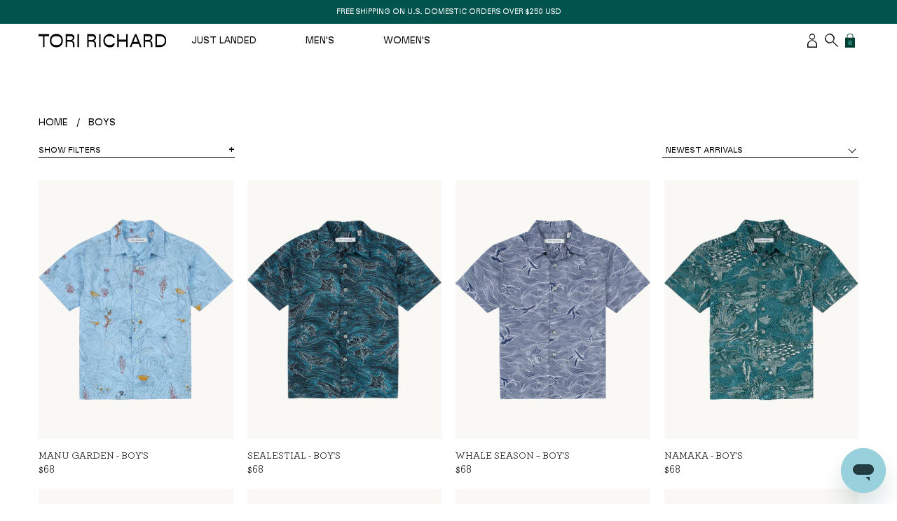

--- FILE ---
content_type: text/html; charset=utf-8
request_url: https://toririchard.com/collections/boys
body_size: 99705
content:
<!doctype html>
<html lang="en">
  <head>
    <meta charset="utf-8">
    <meta http-equiv="Content-Type" content="text/html; charset=utf-8">
    <meta http-equiv="X-UA-Compatible" content="IE=edge">
    <meta name="viewport" content="width=device-width, initial-scale=1, maximum-scale=1">
    <meta name="theme-color" content=""><link rel="canonical" href="https://toririchard.com/collections/boys"><link rel="icon" type="image/png" href="//toririchard.com/cdn/shop/files/TR-Site-Favicon.png?crop=center&height=32&v=1704272837&width=32"><title>
      Boys
 &ndash; Tori Richard</title>

    <meta name="description" content="">

    
  
  <meta property="og:title" content="Boys">
  <meta property="og:type" content="website">



<meta property="og:url" content="https://toririchard.com/collections/boys">
<meta property="og:site_name" content="Tori Richard">


    <script src="//toririchard.com/cdn/shop/t/1057/assets/theme.min.js?v=85157454777556413971766096349" defer></script>
    <script src="//toririchard.com/cdn/shop/t/1057/assets/component-cart.min.js?v=16966489675210561671766096349" defer></script>
    <script src="//toririchard.com/cdn/shop/t/1057/assets/component-media-banner.min.js?v=34300671222336842681766096349" defer></script>

    <script>window.performance && window.performance.mark && window.performance.mark('shopify.content_for_header.start');</script><meta id="shopify-digital-wallet" name="shopify-digital-wallet" content="/26587627586/digital_wallets/dialog">
<meta name="shopify-checkout-api-token" content="5be9d6ed84991db81ddc8456a4524eaf">
<meta id="in-context-paypal-metadata" data-shop-id="26587627586" data-venmo-supported="true" data-environment="production" data-locale="en_US" data-paypal-v4="true" data-currency="USD">
<link rel="alternate" type="application/atom+xml" title="Feed" href="/collections/boys.atom" />
<link rel="alternate" hreflang="x-default" href="https://toririchard.com/collections/boys">
<link rel="alternate" hreflang="en-US" href="https://toririchard.com/collections/boys">
<link rel="alternate" hreflang="ja-US" href="https://toririchard.com/ja/collections/boys">
<link rel="alternate" type="application/json+oembed" href="https://toririchard.com/collections/boys.oembed">
<script async="async" src="/checkouts/internal/preloads.js?locale=en-US"></script>
<link rel="preconnect" href="https://shop.app" crossorigin="anonymous">
<script async="async" src="https://shop.app/checkouts/internal/preloads.js?locale=en-US&shop_id=26587627586" crossorigin="anonymous"></script>
<script id="apple-pay-shop-capabilities" type="application/json">{"shopId":26587627586,"countryCode":"US","currencyCode":"USD","merchantCapabilities":["supports3DS"],"merchantId":"gid:\/\/shopify\/Shop\/26587627586","merchantName":"Tori Richard","requiredBillingContactFields":["postalAddress","email","phone"],"requiredShippingContactFields":["postalAddress","email","phone"],"shippingType":"shipping","supportedNetworks":["visa","masterCard","amex","discover","elo","jcb"],"total":{"type":"pending","label":"Tori Richard","amount":"1.00"},"shopifyPaymentsEnabled":true,"supportsSubscriptions":true}</script>
<script id="shopify-features" type="application/json">{"accessToken":"5be9d6ed84991db81ddc8456a4524eaf","betas":["rich-media-storefront-analytics"],"domain":"toririchard.com","predictiveSearch":true,"shopId":26587627586,"locale":"en"}</script>
<script>var Shopify = Shopify || {};
Shopify.shop = "toririchard-com.myshopify.com";
Shopify.locale = "en";
Shopify.currency = {"active":"USD","rate":"1.0"};
Shopify.country = "US";
Shopify.theme = {"name":"Tori Richard | January Homepage","id":144764174512,"schema_name":"DYODE","schema_version":"4.2.0","theme_store_id":null,"role":"main"};
Shopify.theme.handle = "null";
Shopify.theme.style = {"id":null,"handle":null};
Shopify.cdnHost = "toririchard.com/cdn";
Shopify.routes = Shopify.routes || {};
Shopify.routes.root = "/";</script>
<script type="module">!function(o){(o.Shopify=o.Shopify||{}).modules=!0}(window);</script>
<script>!function(o){function n(){var o=[];function n(){o.push(Array.prototype.slice.apply(arguments))}return n.q=o,n}var t=o.Shopify=o.Shopify||{};t.loadFeatures=n(),t.autoloadFeatures=n()}(window);</script>
<script>
  window.ShopifyPay = window.ShopifyPay || {};
  window.ShopifyPay.apiHost = "shop.app\/pay";
  window.ShopifyPay.redirectState = null;
</script>
<script id="shop-js-analytics" type="application/json">{"pageType":"collection"}</script>
<script defer="defer" async type="module" src="//toririchard.com/cdn/shopifycloud/shop-js/modules/v2/client.init-shop-cart-sync_BT-GjEfc.en.esm.js"></script>
<script defer="defer" async type="module" src="//toririchard.com/cdn/shopifycloud/shop-js/modules/v2/chunk.common_D58fp_Oc.esm.js"></script>
<script defer="defer" async type="module" src="//toririchard.com/cdn/shopifycloud/shop-js/modules/v2/chunk.modal_xMitdFEc.esm.js"></script>
<script type="module">
  await import("//toririchard.com/cdn/shopifycloud/shop-js/modules/v2/client.init-shop-cart-sync_BT-GjEfc.en.esm.js");
await import("//toririchard.com/cdn/shopifycloud/shop-js/modules/v2/chunk.common_D58fp_Oc.esm.js");
await import("//toririchard.com/cdn/shopifycloud/shop-js/modules/v2/chunk.modal_xMitdFEc.esm.js");

  window.Shopify.SignInWithShop?.initShopCartSync?.({"fedCMEnabled":true,"windoidEnabled":true});

</script>
<script>
  window.Shopify = window.Shopify || {};
  if (!window.Shopify.featureAssets) window.Shopify.featureAssets = {};
  window.Shopify.featureAssets['shop-js'] = {"shop-cart-sync":["modules/v2/client.shop-cart-sync_DZOKe7Ll.en.esm.js","modules/v2/chunk.common_D58fp_Oc.esm.js","modules/v2/chunk.modal_xMitdFEc.esm.js"],"init-fed-cm":["modules/v2/client.init-fed-cm_B6oLuCjv.en.esm.js","modules/v2/chunk.common_D58fp_Oc.esm.js","modules/v2/chunk.modal_xMitdFEc.esm.js"],"shop-cash-offers":["modules/v2/client.shop-cash-offers_D2sdYoxE.en.esm.js","modules/v2/chunk.common_D58fp_Oc.esm.js","modules/v2/chunk.modal_xMitdFEc.esm.js"],"shop-login-button":["modules/v2/client.shop-login-button_QeVjl5Y3.en.esm.js","modules/v2/chunk.common_D58fp_Oc.esm.js","modules/v2/chunk.modal_xMitdFEc.esm.js"],"pay-button":["modules/v2/client.pay-button_DXTOsIq6.en.esm.js","modules/v2/chunk.common_D58fp_Oc.esm.js","modules/v2/chunk.modal_xMitdFEc.esm.js"],"shop-button":["modules/v2/client.shop-button_DQZHx9pm.en.esm.js","modules/v2/chunk.common_D58fp_Oc.esm.js","modules/v2/chunk.modal_xMitdFEc.esm.js"],"avatar":["modules/v2/client.avatar_BTnouDA3.en.esm.js"],"init-windoid":["modules/v2/client.init-windoid_CR1B-cfM.en.esm.js","modules/v2/chunk.common_D58fp_Oc.esm.js","modules/v2/chunk.modal_xMitdFEc.esm.js"],"init-shop-for-new-customer-accounts":["modules/v2/client.init-shop-for-new-customer-accounts_C_vY_xzh.en.esm.js","modules/v2/client.shop-login-button_QeVjl5Y3.en.esm.js","modules/v2/chunk.common_D58fp_Oc.esm.js","modules/v2/chunk.modal_xMitdFEc.esm.js"],"init-shop-email-lookup-coordinator":["modules/v2/client.init-shop-email-lookup-coordinator_BI7n9ZSv.en.esm.js","modules/v2/chunk.common_D58fp_Oc.esm.js","modules/v2/chunk.modal_xMitdFEc.esm.js"],"init-shop-cart-sync":["modules/v2/client.init-shop-cart-sync_BT-GjEfc.en.esm.js","modules/v2/chunk.common_D58fp_Oc.esm.js","modules/v2/chunk.modal_xMitdFEc.esm.js"],"shop-toast-manager":["modules/v2/client.shop-toast-manager_DiYdP3xc.en.esm.js","modules/v2/chunk.common_D58fp_Oc.esm.js","modules/v2/chunk.modal_xMitdFEc.esm.js"],"init-customer-accounts":["modules/v2/client.init-customer-accounts_D9ZNqS-Q.en.esm.js","modules/v2/client.shop-login-button_QeVjl5Y3.en.esm.js","modules/v2/chunk.common_D58fp_Oc.esm.js","modules/v2/chunk.modal_xMitdFEc.esm.js"],"init-customer-accounts-sign-up":["modules/v2/client.init-customer-accounts-sign-up_iGw4briv.en.esm.js","modules/v2/client.shop-login-button_QeVjl5Y3.en.esm.js","modules/v2/chunk.common_D58fp_Oc.esm.js","modules/v2/chunk.modal_xMitdFEc.esm.js"],"shop-follow-button":["modules/v2/client.shop-follow-button_CqMgW2wH.en.esm.js","modules/v2/chunk.common_D58fp_Oc.esm.js","modules/v2/chunk.modal_xMitdFEc.esm.js"],"checkout-modal":["modules/v2/client.checkout-modal_xHeaAweL.en.esm.js","modules/v2/chunk.common_D58fp_Oc.esm.js","modules/v2/chunk.modal_xMitdFEc.esm.js"],"shop-login":["modules/v2/client.shop-login_D91U-Q7h.en.esm.js","modules/v2/chunk.common_D58fp_Oc.esm.js","modules/v2/chunk.modal_xMitdFEc.esm.js"],"lead-capture":["modules/v2/client.lead-capture_BJmE1dJe.en.esm.js","modules/v2/chunk.common_D58fp_Oc.esm.js","modules/v2/chunk.modal_xMitdFEc.esm.js"],"payment-terms":["modules/v2/client.payment-terms_Ci9AEqFq.en.esm.js","modules/v2/chunk.common_D58fp_Oc.esm.js","modules/v2/chunk.modal_xMitdFEc.esm.js"]};
</script>
<script>(function() {
  var isLoaded = false;
  function asyncLoad() {
    if (isLoaded) return;
    isLoaded = true;
    var urls = ["\/\/staticw2.yotpo.com\/sZGeOqsatzWpR0UblQCBUkjJE6kl0K6iJ5tqKIIT\/widget.js?shop=toririchard-com.myshopify.com","https:\/\/cdn.shopify.com\/s\/files\/1\/0265\/8762\/7586\/t\/89\/assets\/globo.formbuilder.init.js?v=1637088160\u0026shop=toririchard-com.myshopify.com","https:\/\/cdn-widgetsrepository.yotpo.com\/v1\/loader\/sZGeOqsatzWpR0UblQCBUkjJE6kl0K6iJ5tqKIIT?shop=toririchard-com.myshopify.com","\/\/swymv3pro-01.azureedge.net\/code\/swym-shopify.js?shop=toririchard-com.myshopify.com","https:\/\/static.klaviyo.com\/onsite\/js\/klaviyo.js?company_id=SGVfap\u0026shop=toririchard-com.myshopify.com","https:\/\/static.klaviyo.com\/onsite\/js\/klaviyo.js?company_id=SGVfap\u0026shop=toririchard-com.myshopify.com","\/\/swymv3pro-01.azureedge.net\/code\/swym_fb_pixel.js?shop=toririchard-com.myshopify.com","https:\/\/cdn.rebuyengine.com\/onsite\/js\/rebuy.js?shop=toririchard-com.myshopify.com","https:\/\/d18eg7dreypte5.cloudfront.net\/browse-abandonment\/smsbump_timer.js?shop=toririchard-com.myshopify.com"];
    for (var i = 0; i < urls.length; i++) {
      var s = document.createElement('script');
      s.type = 'text/javascript';
      s.async = true;
      s.src = urls[i];
      var x = document.getElementsByTagName('script')[0];
      x.parentNode.insertBefore(s, x);
    }
  };
  if(window.attachEvent) {
    window.attachEvent('onload', asyncLoad);
  } else {
    window.addEventListener('load', asyncLoad, false);
  }
})();</script>
<script id="__st">var __st={"a":26587627586,"offset":-36000,"reqid":"48260738-8e39-4eb5-ba35-26fe06fb4203-1769085150","pageurl":"toririchard.com\/collections\/boys","u":"e3e26c7d1e85","p":"collection","rtyp":"collection","rid":165120409666};</script>
<script>window.ShopifyPaypalV4VisibilityTracking = true;</script>
<script id="captcha-bootstrap">!function(){'use strict';const t='contact',e='account',n='new_comment',o=[[t,t],['blogs',n],['comments',n],[t,'customer']],c=[[e,'customer_login'],[e,'guest_login'],[e,'recover_customer_password'],[e,'create_customer']],r=t=>t.map((([t,e])=>`form[action*='/${t}']:not([data-nocaptcha='true']) input[name='form_type'][value='${e}']`)).join(','),a=t=>()=>t?[...document.querySelectorAll(t)].map((t=>t.form)):[];function s(){const t=[...o],e=r(t);return a(e)}const i='password',u='form_key',d=['recaptcha-v3-token','g-recaptcha-response','h-captcha-response',i],f=()=>{try{return window.sessionStorage}catch{return}},m='__shopify_v',_=t=>t.elements[u];function p(t,e,n=!1){try{const o=window.sessionStorage,c=JSON.parse(o.getItem(e)),{data:r}=function(t){const{data:e,action:n}=t;return t[m]||n?{data:e,action:n}:{data:t,action:n}}(c);for(const[e,n]of Object.entries(r))t.elements[e]&&(t.elements[e].value=n);n&&o.removeItem(e)}catch(o){console.error('form repopulation failed',{error:o})}}const l='form_type',E='cptcha';function T(t){t.dataset[E]=!0}const w=window,h=w.document,L='Shopify',v='ce_forms',y='captcha';let A=!1;((t,e)=>{const n=(g='f06e6c50-85a8-45c8-87d0-21a2b65856fe',I='https://cdn.shopify.com/shopifycloud/storefront-forms-hcaptcha/ce_storefront_forms_captcha_hcaptcha.v1.5.2.iife.js',D={infoText:'Protected by hCaptcha',privacyText:'Privacy',termsText:'Terms'},(t,e,n)=>{const o=w[L][v],c=o.bindForm;if(c)return c(t,g,e,D).then(n);var r;o.q.push([[t,g,e,D],n]),r=I,A||(h.body.append(Object.assign(h.createElement('script'),{id:'captcha-provider',async:!0,src:r})),A=!0)});var g,I,D;w[L]=w[L]||{},w[L][v]=w[L][v]||{},w[L][v].q=[],w[L][y]=w[L][y]||{},w[L][y].protect=function(t,e){n(t,void 0,e),T(t)},Object.freeze(w[L][y]),function(t,e,n,w,h,L){const[v,y,A,g]=function(t,e,n){const i=e?o:[],u=t?c:[],d=[...i,...u],f=r(d),m=r(i),_=r(d.filter((([t,e])=>n.includes(e))));return[a(f),a(m),a(_),s()]}(w,h,L),I=t=>{const e=t.target;return e instanceof HTMLFormElement?e:e&&e.form},D=t=>v().includes(t);t.addEventListener('submit',(t=>{const e=I(t);if(!e)return;const n=D(e)&&!e.dataset.hcaptchaBound&&!e.dataset.recaptchaBound,o=_(e),c=g().includes(e)&&(!o||!o.value);(n||c)&&t.preventDefault(),c&&!n&&(function(t){try{if(!f())return;!function(t){const e=f();if(!e)return;const n=_(t);if(!n)return;const o=n.value;o&&e.removeItem(o)}(t);const e=Array.from(Array(32),(()=>Math.random().toString(36)[2])).join('');!function(t,e){_(t)||t.append(Object.assign(document.createElement('input'),{type:'hidden',name:u})),t.elements[u].value=e}(t,e),function(t,e){const n=f();if(!n)return;const o=[...t.querySelectorAll(`input[type='${i}']`)].map((({name:t})=>t)),c=[...d,...o],r={};for(const[a,s]of new FormData(t).entries())c.includes(a)||(r[a]=s);n.setItem(e,JSON.stringify({[m]:1,action:t.action,data:r}))}(t,e)}catch(e){console.error('failed to persist form',e)}}(e),e.submit())}));const S=(t,e)=>{t&&!t.dataset[E]&&(n(t,e.some((e=>e===t))),T(t))};for(const o of['focusin','change'])t.addEventListener(o,(t=>{const e=I(t);D(e)&&S(e,y())}));const B=e.get('form_key'),M=e.get(l),P=B&&M;t.addEventListener('DOMContentLoaded',(()=>{const t=y();if(P)for(const e of t)e.elements[l].value===M&&p(e,B);[...new Set([...A(),...v().filter((t=>'true'===t.dataset.shopifyCaptcha))])].forEach((e=>S(e,t)))}))}(h,new URLSearchParams(w.location.search),n,t,e,['guest_login'])})(!0,!1)}();</script>
<script integrity="sha256-4kQ18oKyAcykRKYeNunJcIwy7WH5gtpwJnB7kiuLZ1E=" data-source-attribution="shopify.loadfeatures" defer="defer" src="//toririchard.com/cdn/shopifycloud/storefront/assets/storefront/load_feature-a0a9edcb.js" crossorigin="anonymous"></script>
<script crossorigin="anonymous" defer="defer" src="//toririchard.com/cdn/shopifycloud/storefront/assets/shopify_pay/storefront-65b4c6d7.js?v=20250812"></script>
<script data-source-attribution="shopify.dynamic_checkout.dynamic.init">var Shopify=Shopify||{};Shopify.PaymentButton=Shopify.PaymentButton||{isStorefrontPortableWallets:!0,init:function(){window.Shopify.PaymentButton.init=function(){};var t=document.createElement("script");t.src="https://toririchard.com/cdn/shopifycloud/portable-wallets/latest/portable-wallets.en.js",t.type="module",document.head.appendChild(t)}};
</script>
<script data-source-attribution="shopify.dynamic_checkout.buyer_consent">
  function portableWalletsHideBuyerConsent(e){var t=document.getElementById("shopify-buyer-consent"),n=document.getElementById("shopify-subscription-policy-button");t&&n&&(t.classList.add("hidden"),t.setAttribute("aria-hidden","true"),n.removeEventListener("click",e))}function portableWalletsShowBuyerConsent(e){var t=document.getElementById("shopify-buyer-consent"),n=document.getElementById("shopify-subscription-policy-button");t&&n&&(t.classList.remove("hidden"),t.removeAttribute("aria-hidden"),n.addEventListener("click",e))}window.Shopify?.PaymentButton&&(window.Shopify.PaymentButton.hideBuyerConsent=portableWalletsHideBuyerConsent,window.Shopify.PaymentButton.showBuyerConsent=portableWalletsShowBuyerConsent);
</script>
<script data-source-attribution="shopify.dynamic_checkout.cart.bootstrap">document.addEventListener("DOMContentLoaded",(function(){function t(){return document.querySelector("shopify-accelerated-checkout-cart, shopify-accelerated-checkout")}if(t())Shopify.PaymentButton.init();else{new MutationObserver((function(e,n){t()&&(Shopify.PaymentButton.init(),n.disconnect())})).observe(document.body,{childList:!0,subtree:!0})}}));
</script>
<link id="shopify-accelerated-checkout-styles" rel="stylesheet" media="screen" href="https://toririchard.com/cdn/shopifycloud/portable-wallets/latest/accelerated-checkout-backwards-compat.css" crossorigin="anonymous">
<style id="shopify-accelerated-checkout-cart">
        #shopify-buyer-consent {
  margin-top: 1em;
  display: inline-block;
  width: 100%;
}

#shopify-buyer-consent.hidden {
  display: none;
}

#shopify-subscription-policy-button {
  background: none;
  border: none;
  padding: 0;
  text-decoration: underline;
  font-size: inherit;
  cursor: pointer;
}

#shopify-subscription-policy-button::before {
  box-shadow: none;
}

      </style>

<script>window.performance && window.performance.mark && window.performance.mark('shopify.content_for_header.end');</script>

<style data-shopify>:root {
    --m-max-breakpoint: 480px;
    --t-min-breakpoint: 481px;
    --t-max-breakpoint: 1024px;
    --d-min-breakpoint: 1025px;
    --d-max-breakpoint: 1279px;
    --dl-min-breakpoint: 1280px;
    --header-height: 82px;
    --grid-max-width: 100%;
    --t-grid-max-width: 100%;
    --d-grid-max-width: 100%;
    --dl-grid-max-width: 1512px;

    --grid-h-padding: 12px;
    --t-grid-h-padding: 25px;
    --d-grid-h-padding: 40px;
    --dl-grid-h-padding: 60px;

    --image-ratio-vertical: 1.4;
    --image-ratio-horizontal: 0.77;

    --swatch-size: 68px;
    --d-swatch-size: 80px;
    --swatch-size-plp: 22px;
    --d-swatch-size-plp: 24px;

    --archer-family: 'Archer', serif;
    --miniature-pdp-generic: 14px;
    --miniature-family: 'Miniature', sans-serif;
    --badge-border-radius: 4px;
    --accordion-height: 42px;
    --header-padding: 20px;
    --t-header-padding: 9px;
    --d-header-padding: 4px;
    --forms-size: 14px;
    --forms-line-height: 24px;
    --forms-transform: none;
    --forms-border-width: 1px;
    --forms-height: 35px;

    --nav-link-family: Miniature, sans-serif;
    --nav-link-weight: 400;
    --nav-link-style: normal;
    --nav-link-transform: uppercase;
    --nav-link-size: 14px;
    --nav-link-line-height: 10px;
    --nav-link-spacing: 0px;
    --nav-link-size-t: 14px;
    --nav-link-line-height-t: 10px;
    --nav-link-spacing-t: 0px;
    --nav-link-size-d: 14px;
    --nav-link-line-height-d: 10px;
    --nav-link-spacing-d: 0px;

    --h1-family: Archer, serif;
    --h1-weight: 400;
    --h1-style: normal;
    --h1-transform: uppercase;
    --h1-size: 24px;
    --h1-line-height: 32px;
    --h1-spacing: 1px;
    --h1-size-t: 24px;
    --h1-line-height-t: 32px;
    --h1-spacing-t: 1px;
    --h1-size-d: 30px;
    --h1-line-height-d: 25px;
    --h1-spacing-d: 0px;

    --h2-family: Archer, serif;
    --h2-weight: 400;
    --h2-style: normal;
    --h2-transform: unset;
    --h2-size: 16px;
    --h2-line-height: 16px;
    --h2-spacing: 1px;
    --h2-size-t: 16px;
    --h2-line-height-t: 16px;
    --h2-spacing-t: 1px;
    --h2-size-d: 18px;
    --h2-line-height-d: 18px;
    --h2-spacing-d: 0px;

    --h3-family: Archer, serif;
    --h3-weight: 400;
    --h3-style: normal;
    --h3-transform: unset;
    --h3-size: 16px;
    --h3-line-height: 18px;
    --h3-spacing: 1px;
    --h3-size-t: 16px;
    --h3-line-height-t: 18px;
    --h3-spacing-t: 1px;
    --h3-size-d: 11px;
    --h3-line-height-d: 20px;
    --h3-spacing-d: 0px;

    --h4-family: Miniature, sans-serif;
    --h4-weight: ;
    --h4-style: normal;
    --h4-transform: capitalize;
    --h4-size: 14px;
    --h4-line-height: 16px;
    --h4-spacing: 1px;
    --h4-size-t: 14px;
    --h4-line-height-t: 16px;
    --h4-spacing-t: 1px;
    --h4-size-d: 16px;
    --h4-line-height-d: 10px;
    --h4-spacing-d: 0px;

    --h5-family: Miniature, sans-serif;
    --h5-weight: ;
    --h5-style: normal;
    --h5-transform: uppercase;
    --h5-size: 13px;
    --h5-line-height: 15px;
    --h5-spacing: 1px;
    --h5-size-t: 13px;
    --h5-line-height-t: 15px;
    --h5-spacing-t: 1px;
    --h5-size-d: 11px;
    --h5-line-height-d: 10px;
    --h5-spacing-d: 0px;

    --body-family-1: Archer, serif;
    --body-weight-1: 400;
    --body-style-1: normal;
    --body-transform-1: unset;
    --body-size-1: 13px;
    --body-line-height-1: 16px;
    --body-spacing-1: 1px;
    --body-size-1-t: 13px;
    --body-line-height-1-t: 16px;
    --body-spacing-1-t: 1px;
    --body-size-1-d: 18px;
    --body-line-height-1-d: 22px;
    --body-spacing-1-d: 0px;

    --body-family-2: Archer, serif;
    --body-weight-2: 400;
    --body-style-2: normal;
    --body-transform-2: unset;
    --body-size-2: 15px;
    --body-line-height-2: 16px;
    --body-spacing-2: 1px;
    --body-size-2-t: 15px;
    --body-line-height-2-t: 16px;
    --body-spacing-2-t: 1px;
    --body-size-2-d: 18px;
    --body-line-height-2-d: 22px;
    --body-spacing-2-d: 0px;

    --link-family-1: Miniature, sans-serif;
    --link-weight-1: ;
    --link-style-1: normal;
    --link-decoration-1: none;
    --link-transform-1: uppercase;
    --link-size-1: 14px;
    --link-line-height-1: 10px;
    --link-spacing-1: 1px;
    --link-size-1-t: 14px;
    --link-line-height-1-t: 10px;
    --link-spacing-1-t: 1px;
    --link-size-1-d: 14px;
    --link-line-height-1-d: 10px;
    --link-spacing-1-d: 0px;

    --link-family-2: Miniature, sans-serif;
    --link-weight-2: ;
    --link-style-2: normal;
    --link-decoration-2: underline;
    --link-transform-2: uppercase;
    --link-size-2: 14px;
    --link-line-height-2: 10px;
    --link-spacing-2: 1px;
    --link-size-2-t: 14px;
    --link-line-height-2-t: 10px;
    --link-spacing-2-t: 1px;
    --link-size-2-d: 14px;
    --link-line-height-2-d: 10px;
    --link-spacing-2-d: 0px;

    --price-family-1: Archer, serif;
    --price-weight-1: 400;
    --price-style-1: normal;
    --price-decoration-1: none;
    --price-transform-1: uppercase;
    --price-size-1: 14px;
    --price-line-height-1: 17px;
    --price-spacing-1: 0;
    --price-size-1-t: 14px;
    --price-line-height-1-t: 17px;
    --price-spacing-1-t: 0;
    --price-size-1-d: 14px;
    --price-line-height-1-d: normal;
    --price-spacing-1-d: 0;

    --product-title-family-1: Archer, serif;
    --product-title-weight-1: 400;
    --product-title-style-1: normal;
    --product-title-decoration-1: none;
    --product-title-transform-1: uppercase;
    --product-title-size-1: 14px;
    --product-title-line-height-1: 18px;
    --product-title-spacing-1: 0;
    --product-title-size-1-t: 14px;
    --product-title-line-height-1-t: 18px;
    --product-title-spacing-1-t: 0;
    --product-title-size-1-d: 14px;
    --product-title-line-height-1-d: 18px;
    --product-title-spacing-1-d: 0;

    --variant-title-family-1: Archer, serif;
    --variant-title-weight-1: 400;
    --variant-title-style-1: normal;
    --variant-title-decoration-1: none;
    --variant-title-transform-1: capitalize;
    --variant-title-size-1: 12px;
    --variant-title-line-height-1: 14px;
    --variant-title-spacing-1: 0;
    --variant-title-size-1-t: 12px;
    --variant-title-line-height-1-t: 14px;
    --variant-title-spacing-1-t: 0;
    --variant-title-size-1-d: 12px;
    --variant-title-line-height-1-d: 14px;
    --variant-title-spacing-1-d: 0;

    --button-family-1: Miniature, sans-serif;
    --button-weight-1: 400;
    --button-style-1: normal;
    --button-transform-1: uppercase;
    --button-border-radius-1: 2px;
    --button-min-width-1: 130px;
    --button-size-1: 14px;
    --button-spacing-1: 0;
    --button-height-1: 56px;
    --button-padding-1: 22px 18px;
    --button-size-1-t: 14px;
    --button-spacing-1-t: 0;
    --button-height-1-t: 56px;
    --button-padding-1-t: 13px 18px;
    --button-size-1-d: 14px;
    --button-spacing-1-d: 0;
    --button-height-1-d: 56px;
    --button-padding-1-d: 20px 10px;

    --color-one:  30, 65, 55;
    --color-two:  240, 235, 210;
    --color-three:  178, 210, 215;
    --color-four: 168, 0, 0;
    --color-five: 120, 220, 200;
    --color-six:  18, 115, 96;
    --color-seven:  169, 60, 69;

    --background: 255, 255, 255;
    --foreground: 0, 0, 0;

    --text-color: 0, 0, 0;
    --border-color: 0, 0, 0;
    --sale-color: 169, 60, 69;
    --error-color: 169, 60, 69;

    --placeholder: 68, 68, 68;
    --placeholder-light: 225, 225, 225;
    --accordion-border: 0, 0, 0;
    --header-bg: 255, 255, 255;
    --header-text: 0, 0, 0;
    --megamenu-bg: 255, 255, 255;
    --megamenu-text: 0, 0, 0;
    --forms-bg: 255, 255, 255;
    --forms-text: 0, 0, 0;
    --forms-placeholder: 0, 0, 0;
    --forms-border: 0, 0, 0;
    --button-default-bg: 120, 220, 200;
    --button-default-text: 0, 0, 0;
    --button-default-hover: 68, 68, 68;

    --sale-badge-font: 'Archer', serif;
    --sale-badge-bg: #78dcc8;
    --sale-badge-text: #fff;
    --sold-out-badge-bg: 255,255, 255;
    --sold-out-badge-text: 33, 42, 47;
    --other-badge-bg: 255,255, 255;
    --other-badge-text: 33, 42, 47;

    --color-dark-grey: #757679;
    --color-light-grey: #f3f3f3;
    --color-white: #ffffff;
    --color-black: #000;
  }</style><style>
  @font-face {
    font-family: var(--archer-family);
    src: url("//toririchard.com/cdn/shop/t/1057/assets/archer-bold.woff2?v=103565364837154378391766096349") format('woff2'), url("//toririchard.com/cdn/shop/t/1057/assets/archer-bold.woff?v=124962716409254690051766096349") format('woff');
    font-weight: 700;
    font-display: swap;
  }

  @font-face {
    font-family: 'Archer';
    src: url("//toririchard.com/cdn/shop/t/1057/assets/archer-boldItal.woff2?v=13100592074005818651766096349") format('woff2'), url("//toririchard.com/cdn/shop/t/1057/assets/archer-boldital.woff?v=94991") format('woff');
    font-weight: 700;
    font-style: italic;
    font-display: swap;
  }
  @font-face {
    font-family: 'Archer';
    src: url("//toririchard.com/cdn/shop/t/1057/assets/archer-light.woff2?v=124594082674267466461766096349") format('woff2'), url("//toririchard.com/cdn/shop/t/1057/assets/archer-light.woff?v=10955879287905514681766096349") format('woff');
    font-weight: 300;
    font-display: swap;
  }
  @font-face {
    font-family: 'Archer';
    src: url("//toririchard.com/cdn/shop/t/1057/assets/archer-lightItal.woff2?v=139524417643199748381766096349") format('woff2'), url("//toririchard.com/cdn/shop/t/1057/assets/archer-lightital.woff?v=94991") format('woff');
    font-weight: 300;
    font-style: italic;
    font-display: swap;
  }
  @font-face {
    font-family: 'Archer';
    src: url("//toririchard.com/cdn/shop/t/1057/assets/archer-medium.woff2?v=13576870015265234141766096349") format('woff2'), url("//toririchard.com/cdn/shop/t/1057/assets/archer-medium.woff?v=41141759245684015611766096349") format('woff');
    font-weight: 500;
    font-display: swap;
  }
  @font-face {
    font-family: 'Archer';
    src: url("//toririchard.com/cdn/shop/t/1057/assets/archer-mediumItal.woff2?v=181605431149513544801766096349") format('woff2'), url("//toririchard.com/cdn/shop/t/1057/assets/archer-mediumital.woff?v=94991") format('woff');
    font-weight: 500;
    font-style: italic;
    font-display: swap;
  }
  @font-face {
    font-family: 'Archer';
    src: url("//toririchard.com/cdn/shop/t/1057/assets/archer-sembdItal.woff2?v=38004573706898926911766096349") format('woff2'), url("//toririchard.com/cdn/shop/t/1057/assets/archer-sembdital.woff?v=94991") format('woff');
    font-weight: 600;
    font-style: italic;
    font-display: swap;
  }
  @font-face {
    font-family: 'Archer';
    src: url("//toririchard.com/cdn/shop/t/1057/assets/archer-semibold.woff2?v=118450147206963579061766096349") format('woff2'), url("//toririchard.com/cdn/shop/t/1057/assets/archer-semibold.woff?v=92258164519841699971766096349") format('woff');
    font-weight: 600;
    font-display: swap;
  }

  @font-face {
    font-family: 'Archer';
    src: url("//toririchard.com/cdn/shop/t/1057/assets/archer-book.woff2?v=171137694144098494351766096349") format('woff2'), url("//toririchard.com/cdn/shop/t/1057/assets/archer-book.woff?v=12478578278445019031766096349") format('woff');
    font-weight: 400;
    font-display: swap;
  }
  @font-face {
    font-family: 'Archer';
    src: url("//toririchard.com/cdn/shop/t/1057/assets/archer-bookItal.woff2?v=124411249154657452011766096349") format('woff2'), url("//toririchard.com/cdn/shop/t/1057/assets/archer-bookital.woff?v=94991") format('woff');
    font-style: italic;
    font-weight: 400;
    font-display: swap;
  }

  @font-face {
    font-family: 'Miniature';
    src: url("//toririchard.com/cdn/shop/t/1057/assets/miniature-display.woff2?v=101022055365053979301766096349") format('woff2'), url("//toririchard.com/cdn/shop/t/1057/assets/miniature-display.woff?v=181269924664838910021766096349") format('woff');
    font-style: normal;
    font-display: swap;
  }
</style>
<link href="//toririchard.com/cdn/shop/t/1057/assets/theme.min.css?v=151551109942765954231766096349" rel="stylesheet" type="text/css" media="all" />

    <style data-shopify>
      
        
          :root,
        
        .color-scheme-1 {
          --color-scheme-background: 255,255,255;
          --color-scheme-background-gradient: rgb(var(--color-scheme-background));
          --color-scheme-text: 0,0,0;
          --color-scheme-button: ;
          --color-scheme-button-label: ;
          --color-scheme-secondary-button-label: ;
          --color-scheme-shadow: ;
        }
      
        
        .color-scheme-2 {
          --color-scheme-background: 0,84,77;
          --color-scheme-background-gradient: rgb(var(--color-scheme-background));
          --color-scheme-text: 255,255,255;
          --color-scheme-button: ;
          --color-scheme-button-label: ;
          --color-scheme-secondary-button-label: ;
          --color-scheme-shadow: ;
        }
      
        
        .color-scheme-3 {
          --color-scheme-background: 0,84,77;
          --color-scheme-background-gradient: rgb(var(--color-scheme-background));
          --color-scheme-text: 255,255,255;
          --color-scheme-button: ;
          --color-scheme-button-label: ;
          --color-scheme-secondary-button-label: ;
          --color-scheme-shadow: ;
        }
      
        
        .color-scheme-4 {
          --color-scheme-background: 232,230,223;
          --color-scheme-background-gradient: rgb(var(--color-scheme-background));
          --color-scheme-text: 0,0,0;
          --color-scheme-button: ;
          --color-scheme-button-label: ;
          --color-scheme-secondary-button-label: ;
          --color-scheme-shadow: ;
        }
      
        
        .color-scheme-5 {
          --color-scheme-background: 28,27,56;
          --color-scheme-background-gradient: rgb(var(--color-scheme-background));
          --color-scheme-text: 255,255,255;
          --color-scheme-button: ;
          --color-scheme-button-label: ;
          --color-scheme-secondary-button-label: ;
          --color-scheme-shadow: ;
        }
      
        
        .color-scheme-6 {
          --color-scheme-background: 232,230,223;
          --color-scheme-background-gradient: rgb(var(--color-scheme-background));
          --color-scheme-text: 0,0,0;
          --color-scheme-button: ;
          --color-scheme-button-label: ;
          --color-scheme-secondary-button-label: ;
          --color-scheme-shadow: ;
        }
      
        
        .color-scheme-7 {
          --color-scheme-background: 60,219,192;
          --color-scheme-background-gradient: rgb(var(--color-scheme-background));
          --color-scheme-text: 0,0,0;
          --color-scheme-button: ;
          --color-scheme-button-label: ;
          --color-scheme-secondary-button-label: ;
          --color-scheme-shadow: ;
        }
      
        
        .color-scheme-8 {
          --color-scheme-background: 207,0,0;
          --color-scheme-background-gradient: rgb(var(--color-scheme-background));
          --color-scheme-text: 255,255,255;
          --color-scheme-button: ;
          --color-scheme-button-label: ;
          --color-scheme-secondary-button-label: ;
          --color-scheme-shadow: ;
        }
      
        
        .color-scheme-9 {
          --color-scheme-background: 0,84,77;
          --color-scheme-background-gradient: rgb(var(--color-scheme-background));
          --color-scheme-text: 120,220,200;
          --color-scheme-button: ;
          --color-scheme-button-label: ;
          --color-scheme-secondary-button-label: ;
          --color-scheme-shadow: ;
        }
      
        
        .color-scheme-10 {
          --color-scheme-background: 255,255,255;
          --color-scheme-background-gradient: rgb(var(--color-scheme-background));
          --color-scheme-text: 0,0,0;
          --color-scheme-button: ;
          --color-scheme-button-label: ;
          --color-scheme-secondary-button-label: ;
          --color-scheme-shadow: ;
        }
      
        
        .color-scheme-11 {
          --color-scheme-background: 207,0,0;
          --color-scheme-background-gradient: rgb(var(--color-scheme-background));
          --color-scheme-text: 255,255,255;
          --color-scheme-button: ;
          --color-scheme-button-label: ;
          --color-scheme-secondary-button-label: ;
          --color-scheme-shadow: ;
        }
      
        
        .color-scheme-12 {
          --color-scheme-background: 29,58,113;
          --color-scheme-background-gradient: rgb(var(--color-scheme-background));
          --color-scheme-text: 255,255,255;
          --color-scheme-button: ;
          --color-scheme-button-label: ;
          --color-scheme-secondary-button-label: ;
          --color-scheme-shadow: ;
        }
      
      :root {
        --product-card-background-color : #F9F8F4;
      }
    </style>
    <link href="//toririchard.com/cdn/shop/t/1057/assets/boost-pfs-init.css?v=54429824839278162671766096349" rel="stylesheet" type="text/css" media="all" />
  <link rel="preload stylesheet" href="//toririchard.com/cdn/shop/t/1057/assets/boost-pfs-general.css?v=24155630332967890271766096349" as="style"><link href="//toririchard.com/cdn/shop/t/1057/assets/boost-pfs-custom.css?v=101940123390401784061766096349" rel="stylesheet" type="text/css" media="all" />
<style data-id="boost-pfs-style">
    .boost-pfs-filter-option-title-text {font-family: Archer;}

   .boost-pfs-filter-tree-v .boost-pfs-filter-option-title-text:before {}
    .boost-pfs-filter-tree-v .boost-pfs-filter-option.boost-pfs-filter-option-collapsed .boost-pfs-filter-option-title-text:before {}
    .boost-pfs-filter-tree-h .boost-pfs-filter-option-title-heading:before {}

    .boost-pfs-filter-refine-by .boost-pfs-filter-option-title h3 {}

    .boost-pfs-filter-option-content .boost-pfs-filter-option-item-list .boost-pfs-filter-option-item button,
    .boost-pfs-filter-option-content .boost-pfs-filter-option-item-list .boost-pfs-filter-option-item .boost-pfs-filter-button,
    .boost-pfs-filter-option-range-amount input,
    .boost-pfs-filter-tree-v .boost-pfs-filter-refine-by .boost-pfs-filter-refine-by-items .refine-by-item,
    .boost-pfs-filter-refine-by-wrapper-v .boost-pfs-filter-refine-by .boost-pfs-filter-refine-by-items .refine-by-item,
    .boost-pfs-filter-refine-by .boost-pfs-filter-option-title,
    .boost-pfs-filter-refine-by .boost-pfs-filter-refine-by-items .refine-by-item>a,
    .boost-pfs-filter-refine-by>span,
    .boost-pfs-filter-clear,
    .boost-pfs-filter-clear-all{font-family: Archer;}
    .boost-pfs-filter-tree-h .boost-pfs-filter-pc .boost-pfs-filter-refine-by-items .refine-by-item .boost-pfs-filter-clear .refine-by-type,
    .boost-pfs-filter-refine-by-wrapper-h .boost-pfs-filter-pc .boost-pfs-filter-refine-by-items .refine-by-item .boost-pfs-filter-clear .refine-by-type {}

    .boost-pfs-filter-option-multi-level-collections .boost-pfs-filter-option-multi-level-list .boost-pfs-filter-option-item .boost-pfs-filter-button-arrow .boost-pfs-arrow:before,
    .boost-pfs-filter-option-multi-level-tag .boost-pfs-filter-option-multi-level-list .boost-pfs-filter-option-item .boost-pfs-filter-button-arrow .boost-pfs-arrow:before {}

    .boost-pfs-filter-refine-by-wrapper-v .boost-pfs-filter-refine-by .boost-pfs-filter-refine-by-items .refine-by-item .boost-pfs-filter-clear:after,
    .boost-pfs-filter-refine-by-wrapper-v .boost-pfs-filter-refine-by .boost-pfs-filter-refine-by-items .refine-by-item .boost-pfs-filter-clear:before,
    .boost-pfs-filter-tree-v .boost-pfs-filter-refine-by .boost-pfs-filter-refine-by-items .refine-by-item .boost-pfs-filter-clear:after,
    .boost-pfs-filter-tree-v .boost-pfs-filter-refine-by .boost-pfs-filter-refine-by-items .refine-by-item .boost-pfs-filter-clear:before,
    .boost-pfs-filter-refine-by-wrapper-h .boost-pfs-filter-pc .boost-pfs-filter-refine-by-items .refine-by-item .boost-pfs-filter-clear:after,
    .boost-pfs-filter-refine-by-wrapper-h .boost-pfs-filter-pc .boost-pfs-filter-refine-by-items .refine-by-item .boost-pfs-filter-clear:before,
    .boost-pfs-filter-tree-h .boost-pfs-filter-pc .boost-pfs-filter-refine-by-items .refine-by-item .boost-pfs-filter-clear:after,
    .boost-pfs-filter-tree-h .boost-pfs-filter-pc .boost-pfs-filter-refine-by-items .refine-by-item .boost-pfs-filter-clear:before {}
    .boost-pfs-filter-option-range-slider .noUi-value-horizontal {}

    .boost-pfs-filter-tree-mobile-button button,
    .boost-pfs-filter-top-sorting-mobile button {font-size: 16px !important;text-transform: uppercase !important;font-family: Miniature Display !important;background: rgba(0,81,75,1) !important;}
    .boost-pfs-filter-top-sorting-mobile button>span:after {}
  </style><style data-id="boost-pfs-otp-style" type="text/css">
      .boost-pfs-quickview-btn {background: rgba(255,255,255,1);color: rgba(61,66,70,1);border-color: rgba(255,255,255,1);}
      .boost-pfs-quickview-btn svg {fill: rgba(61,66,70,1);}
      .boost-pfs-quickview-btn:hover {background: rgba(61,66,70,1);color: rgba(255,255,255,1);border-color: rgba(61,66,70,1);}
      .boost-pfs-quickview-btn:hover svg {fill: rgba(255,255,255,1);}
      .boost-pfs-addtocart-btn {background: rgba(0,0,0,1);color: rgba(255,255,255,1);border-color: rgba(0,0,0,1);}
      .boost-pfs-addtocart-btn svg {fill: rgba(255,255,255,1);}
      .boost-pfs-addtocart-btn:hover {background: rgba(61,66,70,1);color: rgba(255,255,255,1);border-color: rgba(61,66,70,1);}
      .boost-pfs-addtocart-btn:hover svg {fill: rgba(255,255,255,1);}
    </style>




    <meta name="google-site-verification" content="Ozr0pvyyTC1Kpuquh2BxTs5Ad4OFmsHipgw6EMHJqCQ">

    <script type="text/javascript">
      ;(function (c, l, a, r, i, t, y) {
        c[a] =
          c[a] ||
          function () {
            ;(c[a].q = c[a].q || []).push(arguments)
          }
        t = l.createElement(r)
        t.async = 1
        t.src = 'https://www.clarity.ms/tag/' + i
        y = l.getElementsByTagName(r)[0]
        y.parentNode.insertBefore(t, y)
      })(window, document, 'clarity', 'script', 'lmv1sy5tw9')
    </script>
  <!-- BEGIN app block: shopify://apps/powerful-form-builder/blocks/app-embed/e4bcb1eb-35b2-42e6-bc37-bfe0e1542c9d --><script type="text/javascript" hs-ignore data-cookieconsent="ignore">
  var Globo = Globo || {};
  var globoFormbuilderRecaptchaInit = function(){};
  var globoFormbuilderHcaptchaInit = function(){};
  window.Globo.FormBuilder = window.Globo.FormBuilder || {};
  window.Globo.FormBuilder.shop = {"configuration":{"money_format":"<span class=money>${{amount}}</span>"},"pricing":{"features":{"bulkOrderForm":false,"cartForm":false,"fileUpload":2,"removeCopyright":false,"restrictedEmailDomains":false,"metrics":false}},"settings":{"copyright":"Powered by G: <a href=\"https://apps.shopify.com/form-builder-contact-form\" target=\"_blank\">Form Builder</a>","hideWaterMark":true,"reCaptcha":{"recaptchaType":"v2","siteKey":false,"languageCode":"en"},"hCaptcha":{"siteKey":false},"scrollTop":false,"customCssCode":"","customCssEnabled":false,"additionalColumns":[]},"encryption_form_id":0,"url":"https://form.globo.io/","CDN_URL":"https://dxo9oalx9qc1s.cloudfront.net","app_id":"1783207"};

  if(window.Globo.FormBuilder.shop.settings.customCssEnabled && window.Globo.FormBuilder.shop.settings.customCssCode){
    const customStyle = document.createElement('style');
    customStyle.type = 'text/css';
    customStyle.innerHTML = window.Globo.FormBuilder.shop.settings.customCssCode;
    document.head.appendChild(customStyle);
  }

  window.Globo.FormBuilder.forms = [];
    
      
      
      
      window.Globo.FormBuilder.forms[61552] = {"61552":{"elements":[{"id":"group","type":"group","label":"Basic info","description":"","elements":[{"id":"text","type":"text","label":"Last Name","placeholder":{"en":"","ja":"Last Name"},"description":"","limitCharacters":false,"characters":100,"hideLabel":false,"keepPositionLabel":false,"required":true,"ifHideLabel":false,"inputIcon":"","columnWidth":50},{"id":"text-2","type":"text","label":"First Name","placeholder":{"en":"","ja":"First Name"},"description":"","limitCharacters":false,"characters":100,"hideLabel":false,"keepPositionLabel":false,"required":true,"ifHideLabel":false,"inputIcon":"","columnWidth":50,"conditionalField":false},{"id":"text-4","type":"text","label":"Middle Name","placeholder":{"en":"","ja":"Middle Name"},"description":"","limitCharacters":false,"characters":100,"hideLabel":false,"keepPositionLabel":false,"required":false,"ifHideLabel":false,"inputIcon":"","columnWidth":50,"conditionalField":false},{"id":"textarea","type":"textarea","label":"Address","placeholder":{"en":"","ja":"Address"},"description":"","limitCharacters":false,"characters":100,"hideLabel":false,"keepPositionLabel":false,"required":false,"ifHideLabel":false,"columnWidth":100,"conditionalField":false},{"id":"email","type":"email","label":"Email","placeholder":{"en":"","ja":"Email"},"description":"","limitCharacters":false,"characters":100,"hideLabel":false,"keepPositionLabel":false,"required":true,"ifHideLabel":false,"inputIcon":"","columnWidth":50,"conditionalField":false},{"id":"phone","type":"phone","label":"Phone","placeholder":{"en":"","ja":"Phone"},"description":"","validatePhone":false,"onlyShowFlag":false,"defaultCountryCode":"us","limitCharacters":false,"characters":100,"hideLabel":false,"keepPositionLabel":false,"required":true,"ifHideLabel":false,"inputIcon":"","columnWidth":50,"conditionalField":false}],"add-elements":null,"conditionalFieldForAllElements":false},{"id":"group-1","type":"group","label":"Salary\/Wage desired","description":"","elements":[{"id":"text-5","type":"text","label":"How were you referred to the Company?","placeholder":"","description":"","limitCharacters":false,"characters":100,"hideLabel":false,"keepPositionLabel":false,"required":false,"ifHideLabel":false,"inputIcon":"","columnWidth":100,"conditionalField":false},{"id":"text-6","type":"text","label":" Do you have friends or relatives working for the Company? If yes, who?","placeholder":"","description":"","limitCharacters":false,"characters":100,"hideLabel":false,"keepPositionLabel":false,"required":false,"ifHideLabel":false,"inputIcon":"","columnWidth":100,"conditionalField":false},{"id":"text-7","type":"text","label":"Have you previously applied for a job with the Company? If yes, where and when?","placeholder":"","description":"","limitCharacters":false,"characters":100,"hideLabel":false,"keepPositionLabel":false,"required":false,"ifHideLabel":false,"inputIcon":"","columnWidth":100,"conditionalField":false},{"id":"text-11","type":"text","label":"Have you previously worked at this Company? If yes, where and when? ","placeholder":"","description":"","limitCharacters":false,"characters":100,"hideLabel":false,"keepPositionLabel":false,"required":false,"ifHideLabel":false,"inputIcon":"","columnWidth":50,"conditionalField":false},{"id":"select-4","type":"select","label":"What is your preferred location?","placeholder":"Please select","options":[{"label":"Hilton Hawaiian Village","value":"Hilton Hawaiian Village"},{"label":"The Royal Hawaiian Hotel","value":"The Royal Hawaiian Hotel"},{"label":"Whalers Village - Maui","value":"Whalers Village - Maui"},{"label":"King's Shop - Big Island","value":"King's Shop - Big Island"},{"label":"Outrigger Waikiki","value":"Outrigger Waikiki"},{"label":"Ala Moana Center","value":"Ala Moana Center"},{"label":"Shops at Wailea - Maui","value":"Shops at Wailea - Maui"},{"label":"Grand Hyatt Kauai Resort - Kauai","value":"Grand Hyatt Kauai Resort - Kauai"},{"label":"Shops at Kukui'ula - Kauai","value":"Shops at Kukui'ula - Kauai"},{"label":"Hyatt Regency - Maui ","value":"Hyatt Regency - Maui "},{"label":"Kailua Village Shops","value":"Kailua Village Shops"},{"label":"Kahala Mall","value":"Kahala Mall"},{"label":"Corporate Office","value":"Corporate Office"},{"label":"Uncertain  ","value":"Uncertain  "}],"defaultOption":"","description":"","hideLabel":false,"keepPositionLabel":false,"required":false,"ifHideLabel":false,"inputIcon":"","columnWidth":50,"conditionalField":false},{"id":"text-9","type":"text","label":"If hired, on what date can you begin work?","placeholder":"","description":"","limitCharacters":false,"characters":100,"hideLabel":false,"keepPositionLabel":false,"required":true,"ifHideLabel":false,"inputIcon":"","columnWidth":100,"conditionalField":false,"onlyShowIf":false,"select-4":false},{"id":"select-3","type":"select","label":"Which position are you applying for?","placeholder":"Please select","options":[{"label":{"en":"Senior Graphic Designer","ja":"Senior Graphic Designe"},"value":"Senior Graphic Designer","description":"Option 3"},{"label":{"en":"Visual Merchandiser","ja":"Vi"},"value":"Visual Merchandiser","description":"Option 4"},{"label":{"en":"Associate Buyer","ja":"Re"},"value":"Associate Buyer"},{"label":{"en":"Sales Associate ","ja":"Sales Associate "},"value":"Sales Associate "},{"label":{"en":"Shipping Clerk","ja":"Shipping Clerk"},"value":"Shipping Clerk","description":"Option 6"},{"label":{"en":"Building Custodian","ja":"Building Custodian"},"value":"Building Custodian","description":"Option 5"}],"defaultOption":"","description":"","hideLabel":false,"keepPositionLabel":false,"required":true,"ifHideLabel":false,"inputIcon":"","columnWidth":100,"conditionalField":false,"onlyShowIf":false,"select-4":false},{"id":"text-10","type":"text","label":"Salary\/Wage desired","placeholder":"","description":"","limitCharacters":false,"characters":100,"hideLabel":false,"keepPositionLabel":false,"required":false,"ifHideLabel":false,"inputIcon":"","columnWidth":50,"conditionalField":false,"onlyShowIf":false,"select-4":false,"select-3":false}],"add-elements":null,"conditionalFieldForAllElements":false,"conditionalField":false},{"id":"group-2","type":"group","label":"Upload Resume ","description":"","elements":[{"id":"file","type":"file","label":"Upload Your Resume","button-text":"Choose file","placeholder":"","allowed-multiple":false,"allowed-extensions":["jpg","jpeg","png","docx","pdf","csv","doc","zip"],"description":"","uploadPending":"File is uploading. Please wait a second...","uploadSuccess":"File uploaded successfully","hideLabel":false,"keepPositionLabel":false,"required":false,"ifHideLabel":false,"inputIcon":"","columnWidth":50,"conditionalField":false,"onlyShowIf":false,"select-4":false,"select-3":false,"checkbox-4":false}],"add-elements":null,"conditionalFieldForAllElements":false,"conditionalField":true,"onlyShowIf":false,"select-4":false,"select-3":false,"checkbox-4":false},{"id":"group-3","type":"group","label":"T\u0026A","description":"","elements":[{"id":"paragraph","type":"paragraph","text":"\u003cp\u003ePlease read carefully before signing A. I certify that the information contained in this application is true and correct to the best of my knowledge, and understand that any false or misleading statements or material omissions, whenever discovered, regarding this application are grounds for disqualification from further consideration or for dismissal from employment. B. If employed by TR Retail, LLC., I agree to conform to the guidelines and policies of TR Retail, LLC., and understand that my employment is at-will and can be terminated at any time, with or without cause. C. I understand and agree that only the President of TR Retail, LLC., has any authority to enter into any agreement to employ me for any specified period of time or to modify terms and conditions of my employment. D. I consent to and authorize TR Retail, LLC. to make a full and complete investigation of my personal or employment history and authorize any former employer, person, firm corporation, school, credit agency, government agency, or other entity to provide TR Retail, LLC. with any information of any sort (including fact or opinion) they may have regarding me. In consideration of TR Retail, LLC.’s review of this application, I release TR Retail, LLC. and all providers of any information from any liability as a result of furnishing and receiving this information. E. I understand and agree that I may be required to submit to drug testing and a complete post-offer medical examination, as part of my application for employment. I also understand and agree that I may be required to submit to a complete medical examination during my employment with TR Retail, LLC., provided that such examination is job-related and consistent with business necessity. The cost of such examination will be paid by TR 4. REFERENCES 5. AVAILABILITY 6. CERTIFICATION Retail, LLC. I authorize the physician conducting the examination and any laboratory testing any specimen obtained by the physician or collection site to disclose the results of the examination and the laboratory test to TR Retail, LLC. in accordance with state and federal laws. TR Retail, LLC. Will keep such results confidential and disclose the results only to persons who need to know or where required by law. F. Although TR Retail, LLC. makes every effort to accommodate individual preferences and religious needs, our business needs may at times make overtime necessary. I understand and accept this as a condition of my employment. G. I understand and agree that all of the foregoing terms and conditions will become part of my employment relationship with TR Retail, LLC. if I am employed by TR Retail, LLC.\u003c\/p\u003e","columnWidth":100,"conditionalField":false,"onlyShowIf":false,"select-4":false,"select-3":false,"checkbox-4":false},{"id":"acceptTerms-2","type":"acceptTerms","label":"I agree \u003ca href='\/' target='_blank'\u003eTerms and Conditions\u003c\/a\u003e","rawOption":"Yes","defaultSelected":false,"description":"","required":true,"columnWidth":100,"conditionalField":false,"onlyShowIf":false,"select-4":false,"select-3":false,"checkbox-4":false}],"add-elements":null,"conditionalFieldForAllElements":false,"conditionalField":true,"onlyShowIf":false,"select-4":false,"select-3":false,"checkbox-4":false}],"errorMessage":{"required":"Please fill in field","invalid":"Invalid","invalidName":"Invalid name","invalidEmail":"Invalid email","invalidURL":"Invalid URL","invalidPhone":"Invalid phone","invalidNumber":"Invalid number","invalidPassword":"Invalid password","confirmPasswordNotMatch":"Confirmed password doesn't match","customerAlreadyExists":"Customer already exists","fileSizeLimit":"File size limit exceeded","fileNotAllowed":"File extension not allowed","requiredCaptcha":"Please, enter the captcha","requiredProducts":"Please select product","limitQuantity":"The number of products left in stock has been exceeded","shopifyInvalidPhone":"phone - Enter a valid phone number to use this delivery method","shopifyPhoneHasAlready":"phone - Phone has already been taken","shopifyInvalidProvice":"addresses.province - is not valid","otherError":"Something went wrong, please try again"},"appearance":{"layout":"boxed","width":"805","style":"classic","mainColor":"rgba(0,0,0,1)","headingColor":"#000","labelColor":"#000","descriptionColor":"#6c757d","optionColor":"#000","paragraphColor":"#000","paragraphBackground":"#fff","background":"none","backgroundColor":"#FFF","backgroundImage":"","backgroundImageAlignment":"middle","floatingIcon":"\u003csvg aria-hidden=\"true\" focusable=\"false\" data-prefix=\"far\" data-icon=\"envelope\" class=\"svg-inline--fa fa-envelope fa-w-16\" role=\"img\" xmlns=\"http:\/\/www.w3.org\/2000\/svg\" viewBox=\"0 0 512 512\"\u003e\u003cpath fill=\"currentColor\" d=\"M464 64H48C21.49 64 0 85.49 0 112v288c0 26.51 21.49 48 48 48h416c26.51 0 48-21.49 48-48V112c0-26.51-21.49-48-48-48zm0 48v40.805c-22.422 18.259-58.168 46.651-134.587 106.49-16.841 13.247-50.201 45.072-73.413 44.701-23.208.375-56.579-31.459-73.413-44.701C106.18 199.465 70.425 171.067 48 152.805V112h416zM48 400V214.398c22.914 18.251 55.409 43.862 104.938 82.646 21.857 17.205 60.134 55.186 103.062 54.955 42.717.231 80.509-37.199 103.053-54.947 49.528-38.783 82.032-64.401 104.947-82.653V400H48z\"\u003e\u003c\/path\u003e\u003c\/svg\u003e","floatingText":"","displayOnAllPage":false,"position":"bottom right","formType":"normalForm","newTemplate":false,"colorScheme":{"solidButton":{"red":0,"green":0,"blue":0},"solidButtonLabel":{"red":255,"green":255,"blue":255},"text":{"red":0,"green":0,"blue":0},"outlineButton":{"red":0,"green":0,"blue":0},"background":null},"imageLayout":"none","fontSize":"small","theme_design":false},"afterSubmit":{"action":"hideForm","message":{"en":"\u003ch4\u003eAloha and thank you for your interest!\u0026nbsp;\u003c\/h4\u003e\u003cp\u003e\u003cbr\u003e\u003c\/p\u003e\u003cp\u003eWe appreciate you contacting us and will get in touch with you soon!\u003c\/p\u003e\u003cp\u003e\u003cbr\u003e\u003c\/p\u003e\u003cp\u003eTo follow up on your application, contact hr@toririchard.com\u003c\/p\u003e\u003cp\u003e\u003cbr\u003e\u003c\/p\u003e\u003cp\u003eMahalo.\u003c\/p\u003e","ja":"\u003ch4\u003eAloha and thank you for your interest! \u0026nbsp;\u003c\/h4\u003e\u003cp\u003e\u003cbr\u003e\u003c\/p\u003e\u003cp\u003eWe appreciate you contacting us and will get in touch with you soon!\u003c\/p\u003e\u003cp\u003e\u003cbr\u003e\u003c\/p\u003e\u003cp\u003eMahalo, \u003c\/p\u003e"},"redirectUrl":{"en":"https:\/\/toririchard.com\/pages\/join-us","ja":""},"enableGa":false,"gaEventCategory":"Form Builder by Globo","gaEventAction":"Submit","gaEventLabel":"Contact us form","enableFpx":false,"fpxTrackerName":""},"accountPage":{"showAccountDetail":false,"registrationPage":false,"editAccountPage":false,"header":"Header","active":false,"title":"Account details","headerDescription":"Fill out the form to change account information","afterUpdate":"Message after update","message":"\u003ch5\u003eAccount edited successfully!\u003c\/h5\u003e","footer":"Footer","updateText":"Update","footerDescription":""},"footer":{"description":"","previousText":"Previous","nextText":"Next","submitText":"Submit","resetButton":false,"resetButtonText":"Reset","submitFullWidth":false,"submitAlignment":"left"},"header":{"active":true,"title":"APPLICATION FOR EMPLOYMENT","description":{"en":"\u003cp\u003e\u003cspan style=\"font-family: 'Miniature Display'; font-size: 14.6667px; background-color: rgb(255, 255, 255);\"\u003eThe following information is requested in order to help us make the best possible placement within TR Retail, LLC (the Company). All portions of this application pertaining to you must be completed. We appreciate the time you spend completing this application. However, please be aware that the completion of this application in no way guarantees you a position with the Company. The Company, in accordance with state and federal laws, does not discriminate on the basis of age, race, religion, color, sex, national origin, marital status, disability, arrest and court record, sexual orientation, or other grounds protected under state or federal law, except where a bona-fide occupational qualification exists. The Company will not refuse to hire a more qualified disabled applicant who is capable of performing all of the essential functions of the job with or without reasonable accommodation. Applicants requiring accommodation in the interview process should contact the Human Resources Department. This application for employment is valid for a three-month period after submission to the Company and only for the position applied. Applicants have rights under Federal Employment Laws , see\u0026nbsp;\u003c\/span\u003e\u003cspan style=\"border: 0px; font-variant-numeric: inherit; font-variant-east-asian: inherit; font-variant-alternates: inherit; font-variant-position: inherit; font-variant-emoji: inherit; font-stretch: inherit; font-size: 14.6667px; line-height: inherit; font-family: 'Miniature Display'; font-optical-sizing: inherit; font-size-adjust: inherit; font-kerning: inherit; font-feature-settings: inherit; font-variation-settings: inherit; margin: 0px; padding: 0px; vertical-align: baseline; color: rgb(70, 120, 134); background-color: rgb(255, 255, 255);\"\u003e\u003ca id=\"OWA86d92774-4cd2-e051-0ad8-f592ff8a6131\" class=\"OWAAutoLink\" style=\"border: 0px; font-variant-numeric: inherit; font-variant-east-asian: inherit; font-variant-alternates: inherit; font-variant-position: inherit; font-variant-emoji: inherit; font-stretch: inherit; font-size: 14.6667px; line-height: inherit; font-family: Aptos, sans-serif; font-optical-sizing: inherit; font-size-adjust: inherit; font-kerning: inherit; font-feature-settings: inherit; font-variation-settings: inherit; margin: 0px; padding: 0px; vertical-align: baseline; color: rgb(70, 120, 134); background-color: rgb(255, 255, 255);\" title=\"Original URL: http:\/\/www.dol.gov\/whd\/regs\/compliance\/posters\/fmla.htm. Click or tap if you trust this link.\" href=\"https:\/\/nam10.safelinks.protection.outlook.com\/?url=http%3A%2F%2Fwww.dol.gov%2Fwhd%2Fregs%2Fcompliance%2Fposters%2Ffmla.htm\u0026amp;data=05%7C02%7Ceman%40toririchard.com%7Cfc9c769a5d8a4276f64c08dd4c75d43d%7Cc6b34618644f4ec28e0662ec63352847%7C0%7C0%7C638750791145571217%7CUnknown%7CTWFpbGZsb3d8eyJFbXB0eU1hcGkiOnRydWUsIlYiOiIwLjAuMDAwMCIsIlAiOiJXaW4zMiIsIkFOIjoiTWFpbCIsIldUIjoyfQ%3D%3D%7C0%7C%7C%7C\u0026amp;sdata=Irlg4Q0myKDcJVo8pjcG1cQAkSjcOtFzMBIiTpEqbG4%3D\u0026amp;reserved=0\" data-linkindex=\"0\" data-auth=\"Verified\"\u003eFamily and Medical Leave Act (FMLA)\u003c\/a\u003e\u003c\/span\u003e\u003cspan style=\"font-family: 'Miniature Display'; font-size: 14.6667px; background-color: rgb(255, 255, 255);\"\u003e\u0026nbsp;Poster ;\u0026nbsp;\u003c\/span\u003e\u003cspan style=\"border: 0px; font-variant-numeric: inherit; font-variant-east-asian: inherit; font-variant-alternates: inherit; font-variant-position: inherit; font-variant-emoji: inherit; font-stretch: inherit; font-size: 14.6667px; line-height: inherit; font-family: 'Miniature Display'; font-optical-sizing: inherit; font-size-adjust: inherit; font-kerning: inherit; font-feature-settings: inherit; font-variation-settings: inherit; margin: 0px; padding: 0px; vertical-align: baseline; color: rgb(70, 120, 134); background-color: rgb(255, 255, 255);\"\u003e\u003ca id=\"OWA4004c53b-8a65-b0fd-007c-938708536290\" class=\"OWAAutoLink\" style=\"border: 0px; font-variant-numeric: inherit; font-variant-east-asian: inherit; font-variant-alternates: inherit; font-variant-position: inherit; font-variant-emoji: inherit; font-stretch: inherit; font-size: 14.6667px; line-height: inherit; font-family: Aptos, sans-serif; font-optical-sizing: inherit; font-size-adjust: inherit; font-kerning: inherit; font-feature-settings: inherit; font-variation-settings: inherit; margin: 0px; padding: 0px; vertical-align: baseline; color: rgb(70, 120, 134); background-color: rgb(255, 255, 255);\" title=\"Original URL: https:\/\/www.eeoc.gov\/employers\/eeo-law-poster. Click or tap if you trust this link.\" href=\"https:\/\/nam10.safelinks.protection.outlook.com\/?url=https%3A%2F%2Fwww.eeoc.gov%2Femployers%2Feeo-law-poster\u0026amp;data=05%7C02%7Ceman%40toririchard.com%7Cfc9c769a5d8a4276f64c08dd4c75d43d%7Cc6b34618644f4ec28e0662ec63352847%7C0%7C0%7C638750791145591404%7CUnknown%7CTWFpbGZsb3d8eyJFbXB0eU1hcGkiOnRydWUsIlYiOiIwLjAuMDAwMCIsIlAiOiJXaW4zMiIsIkFOIjoiTWFpbCIsIldUIjoyfQ%3D%3D%7C0%7C%7C%7C\u0026amp;sdata=aMnZ177MvSHgDJxq0fyDr7gS1bn2pRjOpcGMl6ayHAE%3D\u0026amp;reserved=0\" data-linkindex=\"1\" data-auth=\"Verified\"\u003eEqual Employment Opportunity (EEO)\u003c\/a\u003e\u003c\/span\u003e\u003cspan style=\"font-family: 'Miniature Display'; font-size: 14.6667px; background-color: rgb(255, 255, 255);\"\u003e\u0026nbsp;Poster; and\u0026nbsp;\u003c\/span\u003e\u003cspan style=\"border: 0px; font-variant-numeric: inherit; font-variant-east-asian: inherit; font-variant-alternates: inherit; font-variant-position: inherit; font-variant-emoji: inherit; font-stretch: inherit; font-size: 14.6667px; line-height: inherit; font-family: 'Miniature Display'; font-optical-sizing: inherit; font-size-adjust: inherit; font-kerning: inherit; font-feature-settings: inherit; font-variation-settings: inherit; margin: 0px; padding: 0px; vertical-align: baseline; color: rgb(70, 120, 134); background-color: rgb(255, 255, 255);\"\u003e\u003ca id=\"OWAe37d0385-2a88-5cfd-881c-08c556ae7574\" class=\"OWAAutoLink\" style=\"border: 0px; font-variant-numeric: inherit; font-variant-east-asian: inherit; font-variant-alternates: inherit; font-variant-position: inherit; font-variant-emoji: inherit; font-stretch: inherit; font-size: 14.6667px; line-height: inherit; font-family: Aptos, sans-serif; font-optical-sizing: inherit; font-size-adjust: inherit; font-kerning: inherit; font-feature-settings: inherit; font-variation-settings: inherit; margin: 0px; padding: 0px; vertical-align: baseline; color: rgb(70, 120, 134); background-color: rgb(255, 255, 255);\" title=\"Original URL: http:\/\/www.dol.gov\/whd\/regs\/compliance\/posters\/eppa.htm. Click or tap if you trust this link.\" href=\"https:\/\/nam10.safelinks.protection.outlook.com\/?url=http%3A%2F%2Fwww.dol.gov%2Fwhd%2Fregs%2Fcompliance%2Fposters%2Feppa.htm\u0026amp;data=05%7C02%7Ceman%40toririchard.com%7Cfc9c769a5d8a4276f64c08dd4c75d43d%7Cc6b34618644f4ec28e0662ec63352847%7C0%7C0%7C638750791145606235%7CUnknown%7CTWFpbGZsb3d8eyJFbXB0eU1hcGkiOnRydWUsIlYiOiIwLjAuMDAwMCIsIlAiOiJXaW4zMiIsIkFOIjoiTWFpbCIsIldUIjoyfQ%3D%3D%7C0%7C%7C%7C\u0026amp;sdata=a0rHwG5HjwvGiF2WjDjsvVu1H%2FPnV2B%2FObz6QcTXEuc%3D\u0026amp;reserved=0\" data-linkindex=\"2\" data-auth=\"Verified\"\u003eEmployee Polygraph Protection Act (EPPA)\u003c\/a\u003e\u003c\/span\u003e\u003cspan style=\"font-family: 'Miniature Display'; font-size: 14.6667px; background-color: rgb(255, 255, 255);\"\u003e\u0026nbsp;Poster.\u003c\/span\u003e\u003c\/p\u003e","ja":"\u003cp\u003e\u003cspan style=\"font-family: 'Miniature Display'; font-size: 14.6667px; background-color: rgb(255, 255, 255);\"\u003eThe following information is requested in order to help us make the best possible placement within TR Retail, LLC (the Company). All portions of this application pertaining to you must be completed. We appreciate the time you spend completing this application. However, please be aware that the completion of this application in no way guarantees you a position with the Company. The Company, in accordance with state and federal laws, does not discriminate on the basis of age, race, religion, color, sex, national origin, marital status, disability, arrest and court record, sexual orientation, or other grounds protected under state or federal law, except where a bona-fide occupational qualification exists. The Company will not refuse to hire a more qualified disabled applicant who is capable of performing all of the essential functions of the job with or without reasonable accommodation. Applicants requiring accommodation in the interview process should contact the Human Resources Department. This application for employment is valid for a three-month period after submission to the Company and only for the position applied. Applicants have rights under Federal Employment Laws , see\u0026nbsp;\u003c\/span\u003e\u003cspan style=\"border: 0px; font-variant-numeric: inherit; font-variant-east-asian: inherit; font-variant-alternates: inherit; font-variant-position: inherit; font-variant-emoji: inherit; font-stretch: inherit; font-size: 14.6667px; line-height: inherit; font-family: 'Miniature Display'; font-optical-sizing: inherit; font-size-adjust: inherit; font-kerning: inherit; font-feature-settings: inherit; font-variation-settings: inherit; margin: 0px; padding: 0px; vertical-align: baseline; color: rgb(70, 120, 134); background-color: rgb(255, 255, 255);\"\u003e\u003ca id=\"OWA86d92774-4cd2-e051-0ad8-f592ff8a6131\" class=\"OWAAutoLink\" style=\"border: 0px; font-variant-numeric: inherit; font-variant-east-asian: inherit; font-variant-alternates: inherit; font-variant-position: inherit; font-variant-emoji: inherit; font-stretch: inherit; font-size: 14.6667px; line-height: inherit; font-family: Aptos, sans-serif; font-optical-sizing: inherit; font-size-adjust: inherit; font-kerning: inherit; font-feature-settings: inherit; font-variation-settings: inherit; margin: 0px; padding: 0px; vertical-align: baseline; color: rgb(70, 120, 134); background-color: rgb(255, 255, 255);\" title=\"Original URL: http:\/\/www.dol.gov\/whd\/regs\/compliance\/posters\/fmla.htm. Click or tap if you trust this link.\" href=\"https:\/\/nam10.safelinks.protection.outlook.com\/?url=http%3A%2F%2Fwww.dol.gov%2Fwhd%2Fregs%2Fcompliance%2Fposters%2Ffmla.htm\u0026amp;data=05%7C02%7Ceman%40toririchard.com%7Cfc9c769a5d8a4276f64c08dd4c75d43d%7Cc6b34618644f4ec28e0662ec63352847%7C0%7C0%7C638750791145571217%7CUnknown%7CTWFpbGZsb3d8eyJFbXB0eU1hcGkiOnRydWUsIlYiOiIwLjAuMDAwMCIsIlAiOiJXaW4zMiIsIkFOIjoiTWFpbCIsIldUIjoyfQ%3D%3D%7C0%7C%7C%7C\u0026amp;sdata=Irlg4Q0myKDcJVo8pjcG1cQAkSjcOtFzMBIiTpEqbG4%3D\u0026amp;reserved=0\" data-linkindex=\"0\" data-auth=\"Verified\"\u003eFamily and Medical Leave Act (FMLA)\u003c\/a\u003e\u003c\/span\u003e\u003cspan style=\"font-family: 'Miniature Display'; font-size: 14.6667px; background-color: rgb(255, 255, 255);\"\u003e\u0026nbsp;Poster ;\u0026nbsp;\u003c\/span\u003e\u003cspan style=\"border: 0px; font-variant-numeric: inherit; font-variant-east-asian: inherit; font-variant-alternates: inherit; font-variant-position: inherit; font-variant-emoji: inherit; font-stretch: inherit; font-size: 14.6667px; line-height: inherit; font-family: 'Miniature Display'; font-optical-sizing: inherit; font-size-adjust: inherit; font-kerning: inherit; font-feature-settings: inherit; font-variation-settings: inherit; margin: 0px; padding: 0px; vertical-align: baseline; color: rgb(70, 120, 134); background-color: rgb(255, 255, 255);\"\u003e\u003ca id=\"OWA4004c53b-8a65-b0fd-007c-938708536290\" class=\"OWAAutoLink\" style=\"border: 0px; font-variant-numeric: inherit; font-variant-east-asian: inherit; font-variant-alternates: inherit; font-variant-position: inherit; font-variant-emoji: inherit; font-stretch: inherit; font-size: 14.6667px; line-height: inherit; font-family: Aptos, sans-serif; font-optical-sizing: inherit; font-size-adjust: inherit; font-kerning: inherit; font-feature-settings: inherit; font-variation-settings: inherit; margin: 0px; padding: 0px; vertical-align: baseline; color: rgb(70, 120, 134); background-color: rgb(255, 255, 255);\" title=\"Original URL: https:\/\/www.eeoc.gov\/employers\/eeo-law-poster. Click or tap if you trust this link.\" href=\"https:\/\/nam10.safelinks.protection.outlook.com\/?url=https%3A%2F%2Fwww.eeoc.gov%2Femployers%2Feeo-law-poster\u0026amp;data=05%7C02%7Ceman%40toririchard.com%7Cfc9c769a5d8a4276f64c08dd4c75d43d%7Cc6b34618644f4ec28e0662ec63352847%7C0%7C0%7C638750791145591404%7CUnknown%7CTWFpbGZsb3d8eyJFbXB0eU1hcGkiOnRydWUsIlYiOiIwLjAuMDAwMCIsIlAiOiJXaW4zMiIsIkFOIjoiTWFpbCIsIldUIjoyfQ%3D%3D%7C0%7C%7C%7C\u0026amp;sdata=aMnZ177MvSHgDJxq0fyDr7gS1bn2pRjOpcGMl6ayHAE%3D\u0026amp;reserved=0\" data-linkindex=\"1\" data-auth=\"Verified\"\u003eEqual Employment Opportunity (EEO)\u003c\/a\u003e\u003c\/span\u003e\u003cspan style=\"font-family: 'Miniature Display'; font-size: 14.6667px; background-color: rgb(255, 255, 255);\"\u003e\u0026nbsp;Poster; and\u0026nbsp;\u003c\/span\u003e\u003cspan style=\"border: 0px; font-variant-numeric: inherit; font-variant-east-asian: inherit; font-variant-alternates: inherit; font-variant-position: inherit; font-variant-emoji: inherit; font-stretch: inherit; font-size: 14.6667px; line-height: inherit; font-family: 'Miniature Display'; font-optical-sizing: inherit; font-size-adjust: inherit; font-kerning: inherit; font-feature-settings: inherit; font-variation-settings: inherit; margin: 0px; padding: 0px; vertical-align: baseline; color: rgb(70, 120, 134); background-color: rgb(255, 255, 255);\"\u003e\u003ca id=\"OWAe37d0385-2a88-5cfd-881c-08c556ae7574\" class=\"OWAAutoLink\" style=\"border: 0px; font-variant-numeric: inherit; font-variant-east-asian: inherit; font-variant-alternates: inherit; font-variant-position: inherit; font-variant-emoji: inherit; font-stretch: inherit; font-size: 14.6667px; line-height: inherit; font-family: Aptos, sans-serif; font-optical-sizing: inherit; font-size-adjust: inherit; font-kerning: inherit; font-feature-settings: inherit; font-variation-settings: inherit; margin: 0px; padding: 0px; vertical-align: baseline; color: rgb(70, 120, 134); background-color: rgb(255, 255, 255);\" title=\"Original URL: http:\/\/www.dol.gov\/whd\/regs\/compliance\/posters\/eppa.htm. Click or tap if you trust this link.\" href=\"https:\/\/nam10.safelinks.protection.outlook.com\/?url=http%3A%2F%2Fwww.dol.gov%2Fwhd%2Fregs%2Fcompliance%2Fposters%2Feppa.htm\u0026amp;data=05%7C02%7Ceman%40toririchard.com%7Cfc9c769a5d8a4276f64c08dd4c75d43d%7Cc6b34618644f4ec28e0662ec63352847%7C0%7C0%7C638750791145606235%7CUnknown%7CTWFpbGZsb3d8eyJFbXB0eU1hcGkiOnRydWUsIlYiOiIwLjAuMDAwMCIsIlAiOiJXaW4zMiIsIkFOIjoiTWFpbCIsIldUIjoyfQ%3D%3D%7C0%7C%7C%7C\u0026amp;sdata=a0rHwG5HjwvGiF2WjDjsvVu1H%2FPnV2B%2FObz6QcTXEuc%3D\u0026amp;reserved=0\" data-linkindex=\"2\" data-auth=\"Verified\"\u003eEmployee Polygraph Protection Act (EPPA)\u003c\/a\u003e\u003c\/span\u003e\u003cspan style=\"font-family: 'Miniature Display'; font-size: 14.6667px; background-color: rgb(255, 255, 255);\"\u003e\u0026nbsp;Poster.\u003c\/span\u003e\u003c\/p\u003e"},"headerAlignment":"left"},"isStepByStepForm":true,"publish":{"requiredLogin":false,"requiredLoginMessage":"Please \u003ca href=\"\/account\/login\" title=\"login\"\u003elogin\u003c\/a\u003e to continue","publishType":"embedCode","embedCode":"\u003cdiv class=\"globo-formbuilder\" data-id=\"61552\"\u003e\u003c\/div\u003e","shortCode":"{formbuilder:61552}","popup":"\u003cbutton class=\"globo-formbuilder-open\" data-id=\"61552\"\u003eOpen form\u003c\/button\u003e","lightbox":"\u003cdiv class=\"globo-form-publish-modal lightbox hidden\" data-id=\"61552\"\u003e\u003cdiv class=\"globo-form-modal-content\"\u003e\u003cdiv class=\"globo-formbuilder\" data-id=\"61552\"\u003e\u003c\/div\u003e\u003c\/div\u003e\u003c\/div\u003e","enableAddShortCode":false,"selectPage":"index","selectPositionOnPage":"top","selectTime":"forever","setCookie":"1","setCookieHours":"1","setCookieWeeks":"1"},"reCaptcha":{"enable":false,"note":"Please make sure that you have set Google reCaptcha v2 Site key and Secret key in \u003ca href=\"\/admin\/settings\"\u003eSettings\u003c\/a\u003e"},"html":"\n\u003cdiv class=\"globo-form boxed-form globo-form-id-61552 \" data-locale=\"en\" \u003e\n\n\u003cstyle\u003e\n\n\n    :root .globo-form-app[data-id=\"61552\"]{\n        \n        --gfb-color-solidButton: 0,0,0;\n        --gfb-color-solidButtonColor: rgb(var(--gfb-color-solidButton));\n        --gfb-color-solidButtonLabel: 255,255,255;\n        --gfb-color-solidButtonLabelColor: rgb(var(--gfb-color-solidButtonLabel));\n        --gfb-color-text: 0,0,0;\n        --gfb-color-textColor: rgb(var(--gfb-color-text));\n        --gfb-color-outlineButton: 0,0,0;\n        --gfb-color-outlineButtonColor: rgb(var(--gfb-color-outlineButton));\n        --gfb-color-background: ,,;\n        --gfb-color-backgroundColor: rgb(var(--gfb-color-background));\n        \n        --gfb-main-color: rgba(0,0,0,1);\n        --gfb-primary-color: var(--gfb-color-solidButtonColor, var(--gfb-main-color));\n        --gfb-primary-text-color: var(--gfb-color-solidButtonLabelColor, #FFF);\n        --gfb-form-width: 805px;\n        --gfb-font-family: inherit;\n        --gfb-font-style: inherit;\n        --gfb--image: 40%;\n        --gfb-image-ratio-draft: var(--gfb--image);\n        --gfb-image-ratio: var(--gfb-image-ratio-draft);\n        \n        --gfb-bg-temp-color: #FFF;\n        --gfb-bg-position: middle;\n        \n        --gfb-bg-color: var(--gfb-color-backgroundColor, var(--gfb-bg-temp-color));\n        \n    }\n    \n.globo-form-id-61552 .globo-form-app{\n    max-width: 805px;\n    width: -webkit-fill-available;\n    \n    background-color: unset;\n    \n    \n}\n\n.globo-form-id-61552 .globo-form-app .globo-heading{\n    color: var(--gfb-color-textColor, #000)\n}\n\n\n.globo-form-id-61552 .globo-form-app .header {\n    text-align:left;\n}\n\n\n.globo-form-id-61552 .globo-form-app .globo-description,\n.globo-form-id-61552 .globo-form-app .header .globo-description{\n    --gfb-color-description: rgba(var(--gfb-color-text), 0.8);\n    color: var(--gfb-color-description, #6c757d);\n}\n.globo-form-id-61552 .globo-form-app .globo-label,\n.globo-form-id-61552 .globo-form-app .globo-form-control label.globo-label,\n.globo-form-id-61552 .globo-form-app .globo-form-control label.globo-label span.label-content{\n    color: var(--gfb-color-textColor, #000);\n    text-align: left;\n}\n.globo-form-id-61552 .globo-form-app .globo-label.globo-position-label{\n    height: 20px !important;\n}\n.globo-form-id-61552 .globo-form-app .globo-form-control .help-text.globo-description,\n.globo-form-id-61552 .globo-form-app .globo-form-control span.globo-description{\n    --gfb-color-description: rgba(var(--gfb-color-text), 0.8);\n    color: var(--gfb-color-description, #6c757d);\n}\n.globo-form-id-61552 .globo-form-app .globo-form-control .checkbox-wrapper .globo-option,\n.globo-form-id-61552 .globo-form-app .globo-form-control .radio-wrapper .globo-option\n{\n    color: var(--gfb-color-textColor, #000);\n}\n.globo-form-id-61552 .globo-form-app .footer,\n.globo-form-id-61552 .globo-form-app .gfb__footer{\n    text-align:left;\n}\n.globo-form-id-61552 .globo-form-app .footer button,\n.globo-form-id-61552 .globo-form-app .gfb__footer button{\n    border:1px solid var(--gfb-primary-color);\n    \n}\n.globo-form-id-61552 .globo-form-app .footer button.submit,\n.globo-form-id-61552 .globo-form-app .gfb__footer button.submit\n.globo-form-id-61552 .globo-form-app .footer button.checkout,\n.globo-form-id-61552 .globo-form-app .gfb__footer button.checkout,\n.globo-form-id-61552 .globo-form-app .footer button.action.loading .spinner,\n.globo-form-id-61552 .globo-form-app .gfb__footer button.action.loading .spinner{\n    background-color: var(--gfb-primary-color);\n    color : #ffffff;\n}\n.globo-form-id-61552 .globo-form-app .globo-form-control .star-rating\u003efieldset:not(:checked)\u003elabel:before {\n    content: url('data:image\/svg+xml; utf8, \u003csvg aria-hidden=\"true\" focusable=\"false\" data-prefix=\"far\" data-icon=\"star\" class=\"svg-inline--fa fa-star fa-w-18\" role=\"img\" xmlns=\"http:\/\/www.w3.org\/2000\/svg\" viewBox=\"0 0 576 512\"\u003e\u003cpath fill=\"rgba(0,0,0,1)\" d=\"M528.1 171.5L382 150.2 316.7 17.8c-11.7-23.6-45.6-23.9-57.4 0L194 150.2 47.9 171.5c-26.2 3.8-36.7 36.1-17.7 54.6l105.7 103-25 145.5c-4.5 26.3 23.2 46 46.4 33.7L288 439.6l130.7 68.7c23.2 12.2 50.9-7.4 46.4-33.7l-25-145.5 105.7-103c19-18.5 8.5-50.8-17.7-54.6zM388.6 312.3l23.7 138.4L288 385.4l-124.3 65.3 23.7-138.4-100.6-98 139-20.2 62.2-126 62.2 126 139 20.2-100.6 98z\"\u003e\u003c\/path\u003e\u003c\/svg\u003e');\n}\n.globo-form-id-61552 .globo-form-app .globo-form-control .star-rating\u003efieldset\u003einput:checked ~ label:before {\n    content: url('data:image\/svg+xml; utf8, \u003csvg aria-hidden=\"true\" focusable=\"false\" data-prefix=\"fas\" data-icon=\"star\" class=\"svg-inline--fa fa-star fa-w-18\" role=\"img\" xmlns=\"http:\/\/www.w3.org\/2000\/svg\" viewBox=\"0 0 576 512\"\u003e\u003cpath fill=\"rgba(0,0,0,1)\" d=\"M259.3 17.8L194 150.2 47.9 171.5c-26.2 3.8-36.7 36.1-17.7 54.6l105.7 103-25 145.5c-4.5 26.3 23.2 46 46.4 33.7L288 439.6l130.7 68.7c23.2 12.2 50.9-7.4 46.4-33.7l-25-145.5 105.7-103c19-18.5 8.5-50.8-17.7-54.6L382 150.2 316.7 17.8c-11.7-23.6-45.6-23.9-57.4 0z\"\u003e\u003c\/path\u003e\u003c\/svg\u003e');\n}\n.globo-form-id-61552 .globo-form-app .globo-form-control .star-rating\u003efieldset:not(:checked)\u003elabel:hover:before,\n.globo-form-id-61552 .globo-form-app .globo-form-control .star-rating\u003efieldset:not(:checked)\u003elabel:hover ~ label:before{\n    content : url('data:image\/svg+xml; utf8, \u003csvg aria-hidden=\"true\" focusable=\"false\" data-prefix=\"fas\" data-icon=\"star\" class=\"svg-inline--fa fa-star fa-w-18\" role=\"img\" xmlns=\"http:\/\/www.w3.org\/2000\/svg\" viewBox=\"0 0 576 512\"\u003e\u003cpath fill=\"rgba(0,0,0,1)\" d=\"M259.3 17.8L194 150.2 47.9 171.5c-26.2 3.8-36.7 36.1-17.7 54.6l105.7 103-25 145.5c-4.5 26.3 23.2 46 46.4 33.7L288 439.6l130.7 68.7c23.2 12.2 50.9-7.4 46.4-33.7l-25-145.5 105.7-103c19-18.5 8.5-50.8-17.7-54.6L382 150.2 316.7 17.8c-11.7-23.6-45.6-23.9-57.4 0z\"\u003e\u003c\/path\u003e\u003c\/svg\u003e')\n}\n.globo-form-id-61552 .globo-form-app .globo-form-control .checkbox-wrapper .checkbox-input:checked ~ .checkbox-label:before {\n    border-color: var(--gfb-primary-color);\n    box-shadow: 0 4px 6px rgba(50,50,93,0.11), 0 1px 3px rgba(0,0,0,0.08);\n    background-color: var(--gfb-primary-color);\n}\n.globo-form-id-61552 .globo-form-app .step.-completed .step__number,\n.globo-form-id-61552 .globo-form-app .line.-progress,\n.globo-form-id-61552 .globo-form-app .line.-start{\n    background-color: var(--gfb-primary-color);\n}\n.globo-form-id-61552 .globo-form-app .checkmark__check,\n.globo-form-id-61552 .globo-form-app .checkmark__circle{\n    stroke: var(--gfb-primary-color);\n}\n.globo-form-id-61552 .floating-button{\n    background-color: var(--gfb-primary-color);\n}\n.globo-form-id-61552 .globo-form-app .globo-form-control .checkbox-wrapper .checkbox-input ~ .checkbox-label:before,\n.globo-form-app .globo-form-control .radio-wrapper .radio-input ~ .radio-label:after{\n    border-color : var(--gfb-primary-color);\n}\n.globo-form-id-61552 .flatpickr-day.selected, \n.globo-form-id-61552 .flatpickr-day.startRange, \n.globo-form-id-61552 .flatpickr-day.endRange, \n.globo-form-id-61552 .flatpickr-day.selected.inRange, \n.globo-form-id-61552 .flatpickr-day.startRange.inRange, \n.globo-form-id-61552 .flatpickr-day.endRange.inRange, \n.globo-form-id-61552 .flatpickr-day.selected:focus, \n.globo-form-id-61552 .flatpickr-day.startRange:focus, \n.globo-form-id-61552 .flatpickr-day.endRange:focus, \n.globo-form-id-61552 .flatpickr-day.selected:hover, \n.globo-form-id-61552 .flatpickr-day.startRange:hover, \n.globo-form-id-61552 .flatpickr-day.endRange:hover, \n.globo-form-id-61552 .flatpickr-day.selected.prevMonthDay, \n.globo-form-id-61552 .flatpickr-day.startRange.prevMonthDay, \n.globo-form-id-61552 .flatpickr-day.endRange.prevMonthDay, \n.globo-form-id-61552 .flatpickr-day.selected.nextMonthDay, \n.globo-form-id-61552 .flatpickr-day.startRange.nextMonthDay, \n.globo-form-id-61552 .flatpickr-day.endRange.nextMonthDay {\n    background: var(--gfb-primary-color);\n    border-color: var(--gfb-primary-color);\n}\n.globo-form-id-61552 .globo-paragraph {\n    background: #fff;\n    color: var(--gfb-color-textColor, #000);\n    width: 100%!important;\n}\n\n[dir=\"rtl\"] .globo-form-app .header .title,\n[dir=\"rtl\"] .globo-form-app .header .description,\n[dir=\"rtl\"] .globo-form-id-61552 .globo-form-app .globo-heading,\n[dir=\"rtl\"] .globo-form-id-61552 .globo-form-app .globo-label,\n[dir=\"rtl\"] .globo-form-id-61552 .globo-form-app .globo-form-control label.globo-label,\n[dir=\"rtl\"] .globo-form-id-61552 .globo-form-app .globo-form-control label.globo-label span.label-content{\n    text-align: right;\n}\n\n[dir=\"rtl\"] .globo-form-app .line {\n    left: unset;\n    right: 50%;\n}\n\n[dir=\"rtl\"] .globo-form-id-61552 .globo-form-app .line.-start {\n    left: unset;    \n    right: 0%;\n}\n\n\u003c\/style\u003e\n\n\n\n\n\u003cdiv class=\"globo-form-app boxed-layout gfb-style-classic  gfb-font-size-small\" data-id=61552\u003e\n    \n    \u003cdiv class=\"header dismiss hidden\" onclick=\"Globo.FormBuilder.closeModalForm(this)\"\u003e\n        \u003csvg width=20 height=20 viewBox=\"0 0 20 20\" class=\"\" focusable=\"false\" aria-hidden=\"true\"\u003e\u003cpath d=\"M11.414 10l4.293-4.293a.999.999 0 1 0-1.414-1.414L10 8.586 5.707 4.293a.999.999 0 1 0-1.414 1.414L8.586 10l-4.293 4.293a.999.999 0 1 0 1.414 1.414L10 11.414l4.293 4.293a.997.997 0 0 0 1.414 0 .999.999 0 0 0 0-1.414L11.414 10z\" fill-rule=\"evenodd\"\u003e\u003c\/path\u003e\u003c\/svg\u003e\n    \u003c\/div\u003e\n    \u003cform class=\"g-container\" novalidate action=\"https:\/\/form.globo.io\/api\/front\/form\/61552\/send\" method=\"POST\" enctype=\"multipart\/form-data\" data-id=61552\u003e\n        \n            \n            \u003cdiv class=\"header\" data-path=\"header\"\u003e\n                \u003ch3 class=\"title globo-heading\"\u003eAPPLICATION FOR EMPLOYMENT\u003c\/h3\u003e\n                \n                \u003cdiv class=\"description globo-description\"\u003e\u003cp\u003e\u003cspan style=\"font-family: 'Miniature Display'; font-size: 14.6667px; background-color: rgb(255, 255, 255);\"\u003eThe following information is requested in order to help us make the best possible placement within TR Retail, LLC (the Company). All portions of this application pertaining to you must be completed. We appreciate the time you spend completing this application. However, please be aware that the completion of this application in no way guarantees you a position with the Company. The Company, in accordance with state and federal laws, does not discriminate on the basis of age, race, religion, color, sex, national origin, marital status, disability, arrest and court record, sexual orientation, or other grounds protected under state or federal law, except where a bona-fide occupational qualification exists. The Company will not refuse to hire a more qualified disabled applicant who is capable of performing all of the essential functions of the job with or without reasonable accommodation. Applicants requiring accommodation in the interview process should contact the Human Resources Department. This application for employment is valid for a three-month period after submission to the Company and only for the position applied. Applicants have rights under Federal Employment Laws , see\u0026nbsp;\u003c\/span\u003e\u003cspan style=\"border: 0px; font-variant-numeric: inherit; font-variant-east-asian: inherit; font-variant-alternates: inherit; font-variant-position: inherit; font-variant-emoji: inherit; font-stretch: inherit; font-size: 14.6667px; line-height: inherit; font-family: 'Miniature Display'; font-optical-sizing: inherit; font-size-adjust: inherit; font-kerning: inherit; font-feature-settings: inherit; font-variation-settings: inherit; margin: 0px; padding: 0px; vertical-align: baseline; color: rgb(70, 120, 134); background-color: rgb(255, 255, 255);\"\u003e\u003ca id=\"OWA86d92774-4cd2-e051-0ad8-f592ff8a6131\" class=\"OWAAutoLink\" style=\"border: 0px; font-variant-numeric: inherit; font-variant-east-asian: inherit; font-variant-alternates: inherit; font-variant-position: inherit; font-variant-emoji: inherit; font-stretch: inherit; font-size: 14.6667px; line-height: inherit; font-family: Aptos, sans-serif; font-optical-sizing: inherit; font-size-adjust: inherit; font-kerning: inherit; font-feature-settings: inherit; font-variation-settings: inherit; margin: 0px; padding: 0px; vertical-align: baseline; color: rgb(70, 120, 134); background-color: rgb(255, 255, 255);\" title=\"Original URL: http:\/\/www.dol.gov\/whd\/regs\/compliance\/posters\/fmla.htm. Click or tap if you trust this link.\" href=\"https:\/\/nam10.safelinks.protection.outlook.com\/?url=http%3A%2F%2Fwww.dol.gov%2Fwhd%2Fregs%2Fcompliance%2Fposters%2Ffmla.htm\u0026amp;data=05%7C02%7Ceman%40toririchard.com%7Cfc9c769a5d8a4276f64c08dd4c75d43d%7Cc6b34618644f4ec28e0662ec63352847%7C0%7C0%7C638750791145571217%7CUnknown%7CTWFpbGZsb3d8eyJFbXB0eU1hcGkiOnRydWUsIlYiOiIwLjAuMDAwMCIsIlAiOiJXaW4zMiIsIkFOIjoiTWFpbCIsIldUIjoyfQ%3D%3D%7C0%7C%7C%7C\u0026amp;sdata=Irlg4Q0myKDcJVo8pjcG1cQAkSjcOtFzMBIiTpEqbG4%3D\u0026amp;reserved=0\" data-linkindex=\"0\" data-auth=\"Verified\"\u003eFamily and Medical Leave Act (FMLA)\u003c\/a\u003e\u003c\/span\u003e\u003cspan style=\"font-family: 'Miniature Display'; font-size: 14.6667px; background-color: rgb(255, 255, 255);\"\u003e\u0026nbsp;Poster ;\u0026nbsp;\u003c\/span\u003e\u003cspan style=\"border: 0px; font-variant-numeric: inherit; font-variant-east-asian: inherit; font-variant-alternates: inherit; font-variant-position: inherit; font-variant-emoji: inherit; font-stretch: inherit; font-size: 14.6667px; line-height: inherit; font-family: 'Miniature Display'; font-optical-sizing: inherit; font-size-adjust: inherit; font-kerning: inherit; font-feature-settings: inherit; font-variation-settings: inherit; margin: 0px; padding: 0px; vertical-align: baseline; color: rgb(70, 120, 134); background-color: rgb(255, 255, 255);\"\u003e\u003ca id=\"OWA4004c53b-8a65-b0fd-007c-938708536290\" class=\"OWAAutoLink\" style=\"border: 0px; font-variant-numeric: inherit; font-variant-east-asian: inherit; font-variant-alternates: inherit; font-variant-position: inherit; font-variant-emoji: inherit; font-stretch: inherit; font-size: 14.6667px; line-height: inherit; font-family: Aptos, sans-serif; font-optical-sizing: inherit; font-size-adjust: inherit; font-kerning: inherit; font-feature-settings: inherit; font-variation-settings: inherit; margin: 0px; padding: 0px; vertical-align: baseline; color: rgb(70, 120, 134); background-color: rgb(255, 255, 255);\" title=\"Original URL: https:\/\/www.eeoc.gov\/employers\/eeo-law-poster. Click or tap if you trust this link.\" href=\"https:\/\/nam10.safelinks.protection.outlook.com\/?url=https%3A%2F%2Fwww.eeoc.gov%2Femployers%2Feeo-law-poster\u0026amp;data=05%7C02%7Ceman%40toririchard.com%7Cfc9c769a5d8a4276f64c08dd4c75d43d%7Cc6b34618644f4ec28e0662ec63352847%7C0%7C0%7C638750791145591404%7CUnknown%7CTWFpbGZsb3d8eyJFbXB0eU1hcGkiOnRydWUsIlYiOiIwLjAuMDAwMCIsIlAiOiJXaW4zMiIsIkFOIjoiTWFpbCIsIldUIjoyfQ%3D%3D%7C0%7C%7C%7C\u0026amp;sdata=aMnZ177MvSHgDJxq0fyDr7gS1bn2pRjOpcGMl6ayHAE%3D\u0026amp;reserved=0\" data-linkindex=\"1\" data-auth=\"Verified\"\u003eEqual Employment Opportunity (EEO)\u003c\/a\u003e\u003c\/span\u003e\u003cspan style=\"font-family: 'Miniature Display'; font-size: 14.6667px; background-color: rgb(255, 255, 255);\"\u003e\u0026nbsp;Poster; and\u0026nbsp;\u003c\/span\u003e\u003cspan style=\"border: 0px; font-variant-numeric: inherit; font-variant-east-asian: inherit; font-variant-alternates: inherit; font-variant-position: inherit; font-variant-emoji: inherit; font-stretch: inherit; font-size: 14.6667px; line-height: inherit; font-family: 'Miniature Display'; font-optical-sizing: inherit; font-size-adjust: inherit; font-kerning: inherit; font-feature-settings: inherit; font-variation-settings: inherit; margin: 0px; padding: 0px; vertical-align: baseline; color: rgb(70, 120, 134); background-color: rgb(255, 255, 255);\"\u003e\u003ca id=\"OWAe37d0385-2a88-5cfd-881c-08c556ae7574\" class=\"OWAAutoLink\" style=\"border: 0px; font-variant-numeric: inherit; font-variant-east-asian: inherit; font-variant-alternates: inherit; font-variant-position: inherit; font-variant-emoji: inherit; font-stretch: inherit; font-size: 14.6667px; line-height: inherit; font-family: Aptos, sans-serif; font-optical-sizing: inherit; font-size-adjust: inherit; font-kerning: inherit; font-feature-settings: inherit; font-variation-settings: inherit; margin: 0px; padding: 0px; vertical-align: baseline; color: rgb(70, 120, 134); background-color: rgb(255, 255, 255);\" title=\"Original URL: http:\/\/www.dol.gov\/whd\/regs\/compliance\/posters\/eppa.htm. Click or tap if you trust this link.\" href=\"https:\/\/nam10.safelinks.protection.outlook.com\/?url=http%3A%2F%2Fwww.dol.gov%2Fwhd%2Fregs%2Fcompliance%2Fposters%2Feppa.htm\u0026amp;data=05%7C02%7Ceman%40toririchard.com%7Cfc9c769a5d8a4276f64c08dd4c75d43d%7Cc6b34618644f4ec28e0662ec63352847%7C0%7C0%7C638750791145606235%7CUnknown%7CTWFpbGZsb3d8eyJFbXB0eU1hcGkiOnRydWUsIlYiOiIwLjAuMDAwMCIsIlAiOiJXaW4zMiIsIkFOIjoiTWFpbCIsIldUIjoyfQ%3D%3D%7C0%7C%7C%7C\u0026amp;sdata=a0rHwG5HjwvGiF2WjDjsvVu1H%2FPnV2B%2FObz6QcTXEuc%3D\u0026amp;reserved=0\" data-linkindex=\"2\" data-auth=\"Verified\"\u003eEmployee Polygraph Protection Act (EPPA)\u003c\/a\u003e\u003c\/span\u003e\u003cspan style=\"font-family: 'Miniature Display'; font-size: 14.6667px; background-color: rgb(255, 255, 255);\"\u003e\u0026nbsp;Poster.\u003c\/span\u003e\u003c\/p\u003e\u003c\/div\u003e\n                \n            \u003c\/div\u003e\n            \n        \n        \n            \u003cdiv class=\"globo-formbuilder-wizard\" data-id=61552\u003e\n                \u003cdiv class=\"wizard__content\"\u003e\n                    \u003cheader class=\"wizard__header\"\u003e\n                        \u003cdiv class=\"wizard__steps\"\u003e\n                        \u003cnav class=\"steps hidden\"\u003e\n                            \n                            \n                                \n                            \n                                \n                            \n                                \n                            \n                                \n                            \n                            \n                                \n                                    \n                                    \n                                    \n                                    \n                                    \u003cdiv class=\"step last \" data-element-id=\"group\"  data-step=\"0\" \u003e\n                                        \u003cdiv class=\"step__content\"\u003e\n                                            \u003cp class=\"step__number\"\u003e\u003c\/p\u003e\n                                            \u003csvg class=\"checkmark\" xmlns=\"http:\/\/www.w3.org\/2000\/svg\" width=52 height=52 viewBox=\"0 0 52 52\"\u003e\n                                                \u003ccircle class=\"checkmark__circle\" cx=\"26\" cy=\"26\" r=\"25\" fill=\"none\"\/\u003e\n                                                \u003cpath class=\"checkmark__check\" fill=\"none\" d=\"M14.1 27.2l7.1 7.2 16.7-16.8\"\/\u003e\n                                            \u003c\/svg\u003e\n                                            \u003cdiv class=\"lines\"\u003e\n                                                \n                                                    \u003cdiv class=\"line -start\"\u003e\u003c\/div\u003e\n                                                \n                                                \u003cdiv class=\"line -background\"\u003e\n                                                \u003c\/div\u003e\n                                                \u003cdiv class=\"line -progress\"\u003e\n                                                \u003c\/div\u003e\n                                            \u003c\/div\u003e  \n                                        \u003c\/div\u003e\n                                    \u003c\/div\u003e\n                                \n                            \n                                \n                                    \n                                    \n                                    \n                                    \n                                    \u003cdiv class=\"step last \" data-element-id=\"group-1\"  data-step=\"1\" \u003e\n                                        \u003cdiv class=\"step__content\"\u003e\n                                            \u003cp class=\"step__number\"\u003e\u003c\/p\u003e\n                                            \u003csvg class=\"checkmark\" xmlns=\"http:\/\/www.w3.org\/2000\/svg\" width=52 height=52 viewBox=\"0 0 52 52\"\u003e\n                                                \u003ccircle class=\"checkmark__circle\" cx=\"26\" cy=\"26\" r=\"25\" fill=\"none\"\/\u003e\n                                                \u003cpath class=\"checkmark__check\" fill=\"none\" d=\"M14.1 27.2l7.1 7.2 16.7-16.8\"\/\u003e\n                                            \u003c\/svg\u003e\n                                            \u003cdiv class=\"lines\"\u003e\n                                                \n                                                \u003cdiv class=\"line -background\"\u003e\n                                                \u003c\/div\u003e\n                                                \u003cdiv class=\"line -progress\"\u003e\n                                                \u003c\/div\u003e\n                                            \u003c\/div\u003e  \n                                        \u003c\/div\u003e\n                                    \u003c\/div\u003e\n                                \n                            \n                                \n                                    \n                                    \n                                    \n                                    \n                                    \u003cdiv class=\"step last \" data-element-id=\"group-2\"  data-step=\"2\" \u003e\n                                        \u003cdiv class=\"step__content\"\u003e\n                                            \u003cp class=\"step__number\"\u003e\u003c\/p\u003e\n                                            \u003csvg class=\"checkmark\" xmlns=\"http:\/\/www.w3.org\/2000\/svg\" width=52 height=52 viewBox=\"0 0 52 52\"\u003e\n                                                \u003ccircle class=\"checkmark__circle\" cx=\"26\" cy=\"26\" r=\"25\" fill=\"none\"\/\u003e\n                                                \u003cpath class=\"checkmark__check\" fill=\"none\" d=\"M14.1 27.2l7.1 7.2 16.7-16.8\"\/\u003e\n                                            \u003c\/svg\u003e\n                                            \u003cdiv class=\"lines\"\u003e\n                                                \n                                                \u003cdiv class=\"line -background\"\u003e\n                                                \u003c\/div\u003e\n                                                \u003cdiv class=\"line -progress\"\u003e\n                                                \u003c\/div\u003e\n                                            \u003c\/div\u003e  \n                                        \u003c\/div\u003e\n                                    \u003c\/div\u003e\n                                \n                            \n                                \n                                    \n                                    \n                                    \n                                    \n                                    \u003cdiv class=\"step last \" data-element-id=\"group-3\"  data-step=\"3\" \u003e\n                                        \u003cdiv class=\"step__content\"\u003e\n                                            \u003cp class=\"step__number\"\u003e\u003c\/p\u003e\n                                            \u003csvg class=\"checkmark\" xmlns=\"http:\/\/www.w3.org\/2000\/svg\" width=52 height=52 viewBox=\"0 0 52 52\"\u003e\n                                                \u003ccircle class=\"checkmark__circle\" cx=\"26\" cy=\"26\" r=\"25\" fill=\"none\"\/\u003e\n                                                \u003cpath class=\"checkmark__check\" fill=\"none\" d=\"M14.1 27.2l7.1 7.2 16.7-16.8\"\/\u003e\n                                            \u003c\/svg\u003e\n                                            \u003cdiv class=\"lines\"\u003e\n                                                \n                                                \u003cdiv class=\"line -background\"\u003e\n                                                \u003c\/div\u003e\n                                                \u003cdiv class=\"line -progress\"\u003e\n                                                \u003c\/div\u003e\n                                            \u003c\/div\u003e  \n                                        \u003c\/div\u003e\n                                    \u003c\/div\u003e\n                                \n                            \n                        \u003c\/nav\u003e\n                        \u003c\/div\u003e\n                    \u003c\/header\u003e\n                    \u003cdiv class=\"panels\"\u003e\n                        \n                            \n                            \n                            \n                            \n                                \u003cdiv class=\"panel \" data-element-id=\"group\" data-id=61552  data-step=\"0\" \u003e\n                                    \n                                            \n                                                \n                                                    \n\n\n\n\n\n\n\n\n\n\n\n\n\n\n\n\n    \n\n\n\n\n\n\n\n\n\n\n\u003cdiv class=\"globo-form-control layout-2-column \"  data-type='text' data-element-id='text'\u003e\n    \n    \n\n\n    \n        \n\u003clabel for=\"61552-text\" class=\"classic-label globo-label gfb__label-v2 \" data-label=\"Last Name\"\u003e\n    \u003cspan class=\"label-content\" data-label=\"Last Name\"\u003eLast Name\u003c\/span\u003e\n    \n        \u003cspan class=\"text-danger text-smaller\"\u003e *\u003c\/span\u003e\n    \n\u003c\/label\u003e\n\n    \n\n    \u003cdiv class=\"globo-form-input\"\u003e\n        \n        \n        \u003cinput type=\"text\"  data-type=\"text\" class=\"classic-input\" id=\"61552-text\" name=\"text\" placeholder=\"\" presence  \u003e\n    \u003c\/div\u003e\n    \n    \u003csmall class=\"messages\" id=\"61552-text-error\"\u003e\u003c\/small\u003e\n\u003c\/div\u003e\n\n\n\n\n                                                \n                                            \n                                                \n                                                    \n\n\n\n\n\n\n\n\n\n\n\n\n\n\n\n\n    \n\n\n\n\n\n\n\n\n\n\n\u003cdiv class=\"globo-form-control layout-2-column \"  data-type='text' data-element-id='text-2'\u003e\n    \n    \n\n\n    \n        \n\u003clabel for=\"61552-text-2\" class=\"classic-label globo-label gfb__label-v2 \" data-label=\"First Name\"\u003e\n    \u003cspan class=\"label-content\" data-label=\"First Name\"\u003eFirst Name\u003c\/span\u003e\n    \n        \u003cspan class=\"text-danger text-smaller\"\u003e *\u003c\/span\u003e\n    \n\u003c\/label\u003e\n\n    \n\n    \u003cdiv class=\"globo-form-input\"\u003e\n        \n        \n        \u003cinput type=\"text\"  data-type=\"text\" class=\"classic-input\" id=\"61552-text-2\" name=\"text-2\" placeholder=\"\" presence  \u003e\n    \u003c\/div\u003e\n    \n    \u003csmall class=\"messages\" id=\"61552-text-2-error\"\u003e\u003c\/small\u003e\n\u003c\/div\u003e\n\n\n\n\n                                                \n                                            \n                                                \n                                                    \n\n\n\n\n\n\n\n\n\n\n\n\n\n\n\n\n    \n\n\n\n\n\n\n\n\n\n\n\u003cdiv class=\"globo-form-control layout-2-column \"  data-type='text' data-element-id='text-4'\u003e\n    \n    \n\n\n    \n        \n\u003clabel for=\"61552-text-4\" class=\"classic-label globo-label gfb__label-v2 \" data-label=\"Middle Name\"\u003e\n    \u003cspan class=\"label-content\" data-label=\"Middle Name\"\u003eMiddle Name\u003c\/span\u003e\n    \n        \u003cspan\u003e\u003c\/span\u003e\n    \n\u003c\/label\u003e\n\n    \n\n    \u003cdiv class=\"globo-form-input\"\u003e\n        \n        \n        \u003cinput type=\"text\"  data-type=\"text\" class=\"classic-input\" id=\"61552-text-4\" name=\"text-4\" placeholder=\"\"   \u003e\n    \u003c\/div\u003e\n    \n    \u003csmall class=\"messages\" id=\"61552-text-4-error\"\u003e\u003c\/small\u003e\n\u003c\/div\u003e\n\n\n\n\n                                                \n                                            \n                                                \n                                                    \n\n\n\n\n\n\n\n\n\n\n\n\n\n\n\n\n    \n\n\n\n\n\n\n\n\n\n\n\u003cdiv class=\"globo-form-control layout-1-column \"  data-type='textarea' data-element-id='textarea'\u003e\n    \n    \n\n\n    \n        \n\u003clabel for=\"61552-textarea\" class=\"classic-label globo-label gfb__label-v2 \" data-label=\"Address\"\u003e\n    \u003cspan class=\"label-content\" data-label=\"Address\"\u003eAddress\u003c\/span\u003e\n    \n        \u003cspan\u003e\u003c\/span\u003e\n    \n\u003c\/label\u003e\n\n    \n\n    \u003cdiv class=\"globo-form-input\"\u003e\n        \n        \u003ctextarea id=\"61552-textarea\"  data-type=\"textarea\" class=\"classic-input\" rows=\"3\" name=\"textarea\" placeholder=\"\"   \u003e\u003c\/textarea\u003e\n    \u003c\/div\u003e\n    \n    \u003csmall class=\"messages\" id=\"61552-textarea-error\"\u003e\u003c\/small\u003e\n\u003c\/div\u003e\n\n\n\n                                                \n                                            \n                                                \n                                                    \n\n\n\n\n\n\n\n\n\n\n\n\n\n\n\n\n    \n\n\n\n\n\n\n\n\n\n\n\u003cdiv class=\"globo-form-control layout-2-column \"  data-type='email' data-element-id='email'\u003e\n    \n    \n\n\n    \n        \n\u003clabel for=\"61552-email\" class=\"classic-label globo-label gfb__label-v2 \" data-label=\"Email\"\u003e\n    \u003cspan class=\"label-content\" data-label=\"Email\"\u003eEmail\u003c\/span\u003e\n    \n        \u003cspan class=\"text-danger text-smaller\"\u003e *\u003c\/span\u003e\n    \n\u003c\/label\u003e\n\n    \n\n    \u003cdiv class=\"globo-form-input\"\u003e\n        \n        \n        \u003cinput type=\"text\"  data-type=\"email\" class=\"classic-input\" id=\"61552-email\" name=\"email\" placeholder=\"\" presence  \u003e\n    \u003c\/div\u003e\n    \n    \u003csmall class=\"messages\" id=\"61552-email-error\"\u003e\u003c\/small\u003e\n\u003c\/div\u003e\n\n\n\n                                                \n                                            \n                                                \n                                                    \n\n\n\n\n\n\n\n\n\n\n\n\n\n\n\n\n    \n\n\n\n\n\n\n\n\n\n\n\u003cdiv class=\"globo-form-control layout-2-column \"  data-type='phone' data-element-id='phone' \u003e\n    \n    \n\n\n    \n        \n\u003clabel for=\"61552-phone\" class=\"classic-label globo-label gfb__label-v2 \" data-label=\"Phone\"\u003e\n    \u003cspan class=\"label-content\" data-label=\"Phone\"\u003ePhone\u003c\/span\u003e\n    \n        \u003cspan class=\"text-danger text-smaller\"\u003e *\u003c\/span\u003e\n    \n\u003c\/label\u003e\n\n    \n\n    \u003cdiv class=\"globo-form-input gfb__phone-placeholder\" input-placeholder=\"\"\u003e\n        \n        \n        \n        \n        \u003cinput type=\"text\"  data-type=\"phone\" class=\"classic-input\" id=\"61552-phone\" name=\"phone\" placeholder=\"\" presence    default-country-code=\"us\"\u003e\n    \u003c\/div\u003e\n    \n    \u003csmall class=\"messages\" id=\"61552-phone-error\"\u003e\u003c\/small\u003e\n\u003c\/div\u003e\n\n\n\n                                                \n                                            \n                                        \n                                    \n                                    \n                                \u003c\/div\u003e\n                            \n                        \n                            \n                            \n                            \n                            \n                                \u003cdiv class=\"panel \" data-element-id=\"group-1\" data-id=61552  data-step=\"1\" \u003e\n                                    \n                                            \n                                                \n                                                    \n\n\n\n\n\n\n\n\n\n\n\n\n\n\n\n\n    \n\n\n\n\n\n\n\n\n\n\n\u003cdiv class=\"globo-form-control layout-1-column \"  data-type='text' data-element-id='text-5'\u003e\n    \n    \n\n\n    \n        \n\u003clabel for=\"61552-text-5\" class=\"classic-label globo-label gfb__label-v2 \" data-label=\"How were you referred to the Company?\"\u003e\n    \u003cspan class=\"label-content\" data-label=\"How were you referred to the Company?\"\u003eHow were you referred to the Company?\u003c\/span\u003e\n    \n        \u003cspan\u003e\u003c\/span\u003e\n    \n\u003c\/label\u003e\n\n    \n\n    \u003cdiv class=\"globo-form-input\"\u003e\n        \n        \n        \u003cinput type=\"text\"  data-type=\"text\" class=\"classic-input\" id=\"61552-text-5\" name=\"text-5\" placeholder=\"\"   \u003e\n    \u003c\/div\u003e\n    \n    \u003csmall class=\"messages\" id=\"61552-text-5-error\"\u003e\u003c\/small\u003e\n\u003c\/div\u003e\n\n\n\n\n                                                \n                                            \n                                                \n                                                    \n\n\n\n\n\n\n\n\n\n\n\n\n\n\n\n\n    \n\n\n\n\n\n\n\n\n\n\n\u003cdiv class=\"globo-form-control layout-1-column \"  data-type='text' data-element-id='text-6'\u003e\n    \n    \n\n\n    \n        \n\u003clabel for=\"61552-text-6\" class=\"classic-label globo-label gfb__label-v2 \" data-label=\" Do you have friends or relatives working for the Company? If yes, who?\"\u003e\n    \u003cspan class=\"label-content\" data-label=\" Do you have friends or relatives working for the Company? If yes, who?\"\u003e Do you have friends or relatives working for the Company? If yes, who?\u003c\/span\u003e\n    \n        \u003cspan\u003e\u003c\/span\u003e\n    \n\u003c\/label\u003e\n\n    \n\n    \u003cdiv class=\"globo-form-input\"\u003e\n        \n        \n        \u003cinput type=\"text\"  data-type=\"text\" class=\"classic-input\" id=\"61552-text-6\" name=\"text-6\" placeholder=\"\"   \u003e\n    \u003c\/div\u003e\n    \n    \u003csmall class=\"messages\" id=\"61552-text-6-error\"\u003e\u003c\/small\u003e\n\u003c\/div\u003e\n\n\n\n\n                                                \n                                            \n                                                \n                                                    \n\n\n\n\n\n\n\n\n\n\n\n\n\n\n\n\n    \n\n\n\n\n\n\n\n\n\n\n\u003cdiv class=\"globo-form-control layout-1-column \"  data-type='text' data-element-id='text-7'\u003e\n    \n    \n\n\n    \n        \n\u003clabel for=\"61552-text-7\" class=\"classic-label globo-label gfb__label-v2 \" data-label=\"Have you previously applied for a job with the Company? If yes, where and when?\"\u003e\n    \u003cspan class=\"label-content\" data-label=\"Have you previously applied for a job with the Company? If yes, where and when?\"\u003eHave you previously applied for a job with the Company? If yes, where and when?\u003c\/span\u003e\n    \n        \u003cspan\u003e\u003c\/span\u003e\n    \n\u003c\/label\u003e\n\n    \n\n    \u003cdiv class=\"globo-form-input\"\u003e\n        \n        \n        \u003cinput type=\"text\"  data-type=\"text\" class=\"classic-input\" id=\"61552-text-7\" name=\"text-7\" placeholder=\"\"   \u003e\n    \u003c\/div\u003e\n    \n    \u003csmall class=\"messages\" id=\"61552-text-7-error\"\u003e\u003c\/small\u003e\n\u003c\/div\u003e\n\n\n\n\n                                                \n                                            \n                                                \n                                                    \n\n\n\n\n\n\n\n\n\n\n\n\n\n\n\n\n    \n\n\n\n\n\n\n\n\n\n\n\u003cdiv class=\"globo-form-control layout-2-column \"  data-type='text' data-element-id='text-11'\u003e\n    \n    \n\n\n    \n        \n\u003clabel for=\"61552-text-11\" class=\"classic-label globo-label gfb__label-v2 \" data-label=\"Have you previously worked at this Company? If yes, where and when? \"\u003e\n    \u003cspan class=\"label-content\" data-label=\"Have you previously worked at this Company? If yes, where and when? \"\u003eHave you previously worked at this Company? If yes, where and when? \u003c\/span\u003e\n    \n        \u003cspan\u003e\u003c\/span\u003e\n    \n\u003c\/label\u003e\n\n    \n\n    \u003cdiv class=\"globo-form-input\"\u003e\n        \n        \n        \u003cinput type=\"text\"  data-type=\"text\" class=\"classic-input\" id=\"61552-text-11\" name=\"text-11\" placeholder=\"\"   \u003e\n    \u003c\/div\u003e\n    \n    \u003csmall class=\"messages\" id=\"61552-text-11-error\"\u003e\u003c\/small\u003e\n\u003c\/div\u003e\n\n\n\n\n                                                \n                                            \n                                                \n                                                    \n\n\n\n\n\n\n\n\n\n\n\n\n\n\n\n\n    \n\n\n\n\n\n\n\n\n\n\n\u003cdiv class=\"globo-form-control layout-2-column \"  data-type='select' data-element-id='select-4' data-default-value=\"\" data-type=\"select\" \u003e\n    \n    \n\n\n    \n        \n\u003clabel for=\"61552-select-4\" class=\"classic-label globo-label gfb__label-v2 \" data-label=\"What is your preferred location?\"\u003e\n    \u003cspan class=\"label-content\" data-label=\"What is your preferred location?\"\u003eWhat is your preferred location?\u003c\/span\u003e\n    \n        \u003cspan\u003e\u003c\/span\u003e\n    \n\u003c\/label\u003e\n\n    \n\n    \n    \n    \u003cdiv class=\"globo-form-input\"\u003e\n        \n        \n        \u003cselect data-searchable=\"\" name=\"select-4\"  id=\"61552-select-4\" class=\"classic-input wide\" \u003e\n            \u003coption selected=\"selected\" value=\"\" disabled=\"disabled\"\u003ePlease select\u003c\/option\u003e\n            \n            \u003coption value=\"Hilton Hawaiian Village\" \u003eHilton Hawaiian Village\u003c\/option\u003e\n            \n            \u003coption value=\"The Royal Hawaiian Hotel\" \u003eThe Royal Hawaiian Hotel\u003c\/option\u003e\n            \n            \u003coption value=\"Whalers Village - Maui\" \u003eWhalers Village - Maui\u003c\/option\u003e\n            \n            \u003coption value=\"King\u0026#39;s Shop - Big Island\" \u003eKing's Shop - Big Island\u003c\/option\u003e\n            \n            \u003coption value=\"Outrigger Waikiki\" \u003eOutrigger Waikiki\u003c\/option\u003e\n            \n            \u003coption value=\"Ala Moana Center\" \u003eAla Moana Center\u003c\/option\u003e\n            \n            \u003coption value=\"Shops at Wailea - Maui\" \u003eShops at Wailea - Maui\u003c\/option\u003e\n            \n            \u003coption value=\"Grand Hyatt Kauai Resort - Kauai\" \u003eGrand Hyatt Kauai Resort - Kauai\u003c\/option\u003e\n            \n            \u003coption value=\"Shops at Kukui\u0026#39;ula - Kauai\" \u003eShops at Kukui'ula - Kauai\u003c\/option\u003e\n            \n            \u003coption value=\"Hyatt Regency - Maui \" \u003eHyatt Regency - Maui \u003c\/option\u003e\n            \n            \u003coption value=\"Kailua Village Shops\" \u003eKailua Village Shops\u003c\/option\u003e\n            \n            \u003coption value=\"Kahala Mall\" \u003eKahala Mall\u003c\/option\u003e\n            \n            \u003coption value=\"Corporate Office\" \u003eCorporate Office\u003c\/option\u003e\n            \n            \u003coption value=\"Uncertain  \" \u003eUncertain  \u003c\/option\u003e\n            \n        \u003c\/select\u003e\n    \u003c\/div\u003e\n    \n    \u003csmall class=\"messages\" id=\"61552-select-4-error\"\u003e\u003c\/small\u003e\n\u003c\/div\u003e\n\n\n\n                                                \n                                            \n                                                \n                                                    \n\n\n\n\n\n\n\n\n\n\n\n\n\n\n\n\n    \n\n\n\n\n\n\n\n\n\n\n\u003cdiv class=\"globo-form-control layout-1-column \"  data-type='text' data-element-id='text-9'\u003e\n    \n    \n\n\n    \n        \n\u003clabel for=\"61552-text-9\" class=\"classic-label globo-label gfb__label-v2 \" data-label=\"If hired, on what date can you begin work?\"\u003e\n    \u003cspan class=\"label-content\" data-label=\"If hired, on what date can you begin work?\"\u003eIf hired, on what date can you begin work?\u003c\/span\u003e\n    \n        \u003cspan class=\"text-danger text-smaller\"\u003e *\u003c\/span\u003e\n    \n\u003c\/label\u003e\n\n    \n\n    \u003cdiv class=\"globo-form-input\"\u003e\n        \n        \n        \u003cinput type=\"text\"  data-type=\"text\" class=\"classic-input\" id=\"61552-text-9\" name=\"text-9\" placeholder=\"\" presence  \u003e\n    \u003c\/div\u003e\n    \n    \u003csmall class=\"messages\" id=\"61552-text-9-error\"\u003e\u003c\/small\u003e\n\u003c\/div\u003e\n\n\n\n\n                                                \n                                            \n                                                \n                                                    \n\n\n\n\n\n\n\n\n\n\n\n\n\n\n\n\n    \n\n\n\n\n\n\n\n\n\n\n\u003cdiv class=\"globo-form-control layout-1-column \"  data-type='select' data-element-id='select-3' data-default-value=\"\" data-type=\"select\" \u003e\n    \n    \n\n\n    \n        \n\u003clabel for=\"61552-select-3\" class=\"classic-label globo-label gfb__label-v2 \" data-label=\"Which position are you applying for?\"\u003e\n    \u003cspan class=\"label-content\" data-label=\"Which position are you applying for?\"\u003eWhich position are you applying for?\u003c\/span\u003e\n    \n        \u003cspan class=\"text-danger text-smaller\"\u003e *\u003c\/span\u003e\n    \n\u003c\/label\u003e\n\n    \n\n    \n    \n    \u003cdiv class=\"globo-form-input\"\u003e\n        \n        \n        \u003cselect data-searchable=\"\" name=\"select-3\"  id=\"61552-select-3\" class=\"classic-input wide\" presence\u003e\n            \u003coption selected=\"selected\" value=\"\" disabled=\"disabled\"\u003ePlease select\u003c\/option\u003e\n            \n            \u003coption value=\"Senior Graphic Designer\" \u003eSenior Graphic Designer\u003c\/option\u003e\n            \n            \u003coption value=\"Visual Merchandiser\" \u003eVisual Merchandiser\u003c\/option\u003e\n            \n            \u003coption value=\"Associate Buyer\" \u003eAssociate Buyer\u003c\/option\u003e\n            \n            \u003coption value=\"Sales Associate \" \u003eSales Associate \u003c\/option\u003e\n            \n            \u003coption value=\"Shipping Clerk\" \u003eShipping Clerk\u003c\/option\u003e\n            \n            \u003coption value=\"Building Custodian\" \u003eBuilding Custodian\u003c\/option\u003e\n            \n        \u003c\/select\u003e\n    \u003c\/div\u003e\n    \n    \u003csmall class=\"messages\" id=\"61552-select-3-error\"\u003e\u003c\/small\u003e\n\u003c\/div\u003e\n\n\n\n                                                \n                                            \n                                                \n                                                    \n\n\n\n\n\n\n\n\n\n\n\n\n\n\n\n\n    \n\n\n\n\n\n\n\n\n\n\n\u003cdiv class=\"globo-form-control layout-2-column \"  data-type='text' data-element-id='text-10'\u003e\n    \n    \n\n\n    \n        \n\u003clabel for=\"61552-text-10\" class=\"classic-label globo-label gfb__label-v2 \" data-label=\"Salary\/Wage desired\"\u003e\n    \u003cspan class=\"label-content\" data-label=\"Salary\/Wage desired\"\u003eSalary\/Wage desired\u003c\/span\u003e\n    \n        \u003cspan\u003e\u003c\/span\u003e\n    \n\u003c\/label\u003e\n\n    \n\n    \u003cdiv class=\"globo-form-input\"\u003e\n        \n        \n        \u003cinput type=\"text\"  data-type=\"text\" class=\"classic-input\" id=\"61552-text-10\" name=\"text-10\" placeholder=\"\"   \u003e\n    \u003c\/div\u003e\n    \n    \u003csmall class=\"messages\" id=\"61552-text-10-error\"\u003e\u003c\/small\u003e\n\u003c\/div\u003e\n\n\n\n\n                                                \n                                            \n                                        \n                                    \n                                    \n                                \u003c\/div\u003e\n                            \n                        \n                            \n                            \n                            \n                            \n                                \u003cdiv class=\"panel \" data-element-id=\"group-2\" data-id=61552  data-step=\"2\" \u003e\n                                    \n                                            \n                                                \n                                                    \n\n\n\n\n\n\n\n\n\n\n\n\n\n\n\n\n    \n\n\n\n\n\n\n\n\n\n\n\u003cdiv class=\"globo-form-control layout-2-column \"  data-type='file' data-element-id='file'\u003e\n    \n    \n\n\n    \n        \n\u003clabel for=\"61552-file\" class=\"classic-label globo-label gfb__label-v2 \" data-label=\"Upload Your Resume\"\u003e\n    \u003cspan class=\"label-content\" data-label=\"Upload Your Resume\"\u003eUpload Your Resume\u003c\/span\u003e\n    \n        \u003cspan\u003e\u003c\/span\u003e\n    \n\u003c\/label\u003e\n\n    \n\n    \u003cdiv class=\"globo-form-input\"\u003e\n        \n        \u003cinput type=\"file\"  data-type=\"file\" class=\"classic-input\" id=\"61552-file\"  name=\"file\" \n            placeholder=\"\"  data-allowed-extensions=\"jpg,jpeg,png,docx,pdf,csv,doc,zip\" data-file-size-limit=\"\" \u003e\n    \u003c\/div\u003e\n    \n    \u003csmall class=\"messages\" id=\"61552-file-error\"\u003e\u003c\/small\u003e\n\u003c\/div\u003e\n\n\n\n                                                \n                                            \n                                        \n                                    \n                                    \n                                \u003c\/div\u003e\n                            \n                        \n                            \n                            \n                            \n                            \n                                \u003cdiv class=\"panel \" data-element-id=\"group-3\" data-id=61552  data-step=\"3\" \u003e\n                                    \n                                            \n                                                \n                                                    \n\n\n\n\n\n\n\n\n\n\n\n\n\n\n\n\n    \n\n\n\n\n\n\n\n\n\n\n\u003cdiv class=\"globo-form-control layout-1-column \"  data-type='paragraph' data-element-id='paragraph'\u003e\n    \n\n    \n    \u003cdiv tabindex=\"0\" class=\"globo-paragraph\" id=\"paragraph\" \u003e\u003cp\u003ePlease read carefully before signing A. I certify that the information contained in this application is true and correct to the best of my knowledge, and understand that any false or misleading statements or material omissions, whenever discovered, regarding this application are grounds for disqualification from further consideration or for dismissal from employment. B. If employed by TR Retail, LLC., I agree to conform to the guidelines and policies of TR Retail, LLC., and understand that my employment is at-will and can be terminated at any time, with or without cause. C. I understand and agree that only the President of TR Retail, LLC., has any authority to enter into any agreement to employ me for any specified period of time or to modify terms and conditions of my employment. D. I consent to and authorize TR Retail, LLC. to make a full and complete investigation of my personal or employment history and authorize any former employer, person, firm corporation, school, credit agency, government agency, or other entity to provide TR Retail, LLC. with any information of any sort (including fact or opinion) they may have regarding me. In consideration of TR Retail, LLC.’s review of this application, I release TR Retail, LLC. and all providers of any information from any liability as a result of furnishing and receiving this information. E. I understand and agree that I may be required to submit to drug testing and a complete post-offer medical examination, as part of my application for employment. I also understand and agree that I may be required to submit to a complete medical examination during my employment with TR Retail, LLC., provided that such examination is job-related and consistent with business necessity. The cost of such examination will be paid by TR 4. REFERENCES 5. AVAILABILITY 6. CERTIFICATION Retail, LLC. I authorize the physician conducting the examination and any laboratory testing any specimen obtained by the physician or collection site to disclose the results of the examination and the laboratory test to TR Retail, LLC. in accordance with state and federal laws. TR Retail, LLC. Will keep such results confidential and disclose the results only to persons who need to know or where required by law. F. Although TR Retail, LLC. makes every effort to accommodate individual preferences and religious needs, our business needs may at times make overtime necessary. I understand and accept this as a condition of my employment. G. I understand and agree that all of the foregoing terms and conditions will become part of my employment relationship with TR Retail, LLC. if I am employed by TR Retail, LLC.\u003c\/p\u003e\u003c\/div\u003e\n\u003c\/div\u003e\n\n\n\n                                                \n                                            \n                                                \n                                                    \n\n\n\n\n\n\n\n\n\n\n\n\n\n\n\n\n    \n\n\n\n\n\n\n\n\n\n\n\u003cdiv class=\"globo-form-control layout-1-column \"  data-type='acceptTerms' data-element-id='acceptTerms-2' data-default-value=\"false\"\u003e\n    \n\n\n    \u003cdiv class=\"globo-form-input\"\u003e\n        \u003cdiv class=\"flex-wrap\"\u003e\n            \u003cdiv class=\"globo-list-control\"\u003e\n                \u003cdiv class=\"checkbox-wrapper\"\u003e\n                    \u003cinput  class=\"checkbox-input\" id=\"61552-acceptTerms-2\" type=\"checkbox\" data-type=\"acceptTerms\" name=\"acceptTerms-2[]\" presence value=\"Yes\" \u003e\n                    \u003clabel tabindex=\"0\" class=\"checkbox-label globo-option\" for=\"61552-acceptTerms-2\" data-label=\"I agree Terms and Conditions\"\u003e\u003cspan class=\"label-content\" data-label=\"I agree Terms and Conditions\"\u003eI agree \u003ca href='\/' target='_blank'\u003eTerms and Conditions\u003c\/a\u003e\u003c\/span\u003e\u003cspan class=\"text-danger text-smaller\"\u003e *\u003c\/span\u003e\u003c\/label\u003e\n                    \n                    \u003csmall class=\"messages\" id=\"61552-acceptTerms-2-error\"\u003e\u003c\/small\u003e\n                \u003c\/div\u003e\n            \u003c\/div\u003e\n        \u003c\/div\u003e\n    \u003c\/div\u003e\n    \n\u003c\/div\u003e\n\n\n\n\n                                                \n                                            \n                                        \n                                    \n                                    \n                                        \n                                        \n                                    \n                                \u003c\/div\u003e\n                            \n                        \n                    \u003c\/div\u003e\n                    \u003cdiv class=\"message error\" data-other-error=\"Something went wrong, please try again\"\u003e\n                        \u003cdiv class=\"content\"\u003e\u003c\/div\u003e\n                        \u003cdiv class=\"dismiss\" onclick=\"Globo.FormBuilder.dismiss(this)\"\u003e\n                            \u003csvg width=20 height=20 viewBox=\"0 0 20 20\" class=\"\" focusable=\"false\" aria-hidden=\"true\"\u003e\u003cpath d=\"M11.414 10l4.293-4.293a.999.999 0 1 0-1.414-1.414L10 8.586 5.707 4.293a.999.999 0 1 0-1.414 1.414L8.586 10l-4.293 4.293a.999.999 0 1 0 1.414 1.414L10 11.414l4.293 4.293a.997.997 0 0 0 1.414 0 .999.999 0 0 0 0-1.414L11.414 10z\" fill-rule=\"evenodd\"\u003e\u003c\/path\u003e\u003c\/svg\u003e\n                        \u003c\/div\u003e\n                    \u003c\/div\u003e\n                    \n                        \n                        \n                        \u003cdiv class=\"message success\"\u003e\n                            \n                            \u003cdiv class=\"gfb__discount-wrapper\" onclick=\"Globo.FormBuilder.handleCopyDiscountCode(this)\"\u003e\n                                \u003cdiv class=\"gfb__content-discount\"\u003e\n                                    \u003cspan class=\"gfb__discount-code\"\u003e\u003c\/span\u003e\n                                    \u003cdiv class=\"gfb__copy\"\u003e\n                                        \u003csvg xmlns=\"http:\/\/www.w3.org\/2000\/svg\" viewBox=\"0 0 448 512\"\u003e\u003cpath d=\"M384 336H192c-8.8 0-16-7.2-16-16V64c0-8.8 7.2-16 16-16l140.1 0L400 115.9V320c0 8.8-7.2 16-16 16zM192 384H384c35.3 0 64-28.7 64-64V115.9c0-12.7-5.1-24.9-14.1-33.9L366.1 14.1c-9-9-21.2-14.1-33.9-14.1H192c-35.3 0-64 28.7-64 64V320c0 35.3 28.7 64 64 64zM64 128c-35.3 0-64 28.7-64 64V448c0 35.3 28.7 64 64 64H256c35.3 0 64-28.7 64-64V416H272v32c0 8.8-7.2 16-16 16H64c-8.8 0-16-7.2-16-16V192c0-8.8 7.2-16 16-16H96V128H64z\"\/\u003e\u003c\/svg\u003e\n                                    \u003c\/div\u003e\n                                    \u003cdiv class=\"gfb__copied\"\u003e\n                                        \u003csvg xmlns=\"http:\/\/www.w3.org\/2000\/svg\" viewBox=\"0 0 448 512\"\u003e\u003cpath d=\"M438.6 105.4c12.5 12.5 12.5 32.8 0 45.3l-256 256c-12.5 12.5-32.8 12.5-45.3 0l-128-128c-12.5-12.5-12.5-32.8 0-45.3s32.8-12.5 45.3 0L160 338.7 393.4 105.4c12.5-12.5 32.8-12.5 45.3 0z\"\/\u003e\u003c\/svg\u003e\n                                    \u003c\/div\u003e        \n                                \u003c\/div\u003e\n                            \u003c\/div\u003e\n                            \u003cdiv class=\"content\"\u003e\u003ch4\u003eAloha and thank you for your interest!\u0026nbsp;\u003c\/h4\u003e\u003cp\u003e\u003cbr\u003e\u003c\/p\u003e\u003cp\u003eWe appreciate you contacting us and will get in touch with you soon!\u003c\/p\u003e\u003cp\u003e\u003cbr\u003e\u003c\/p\u003e\u003cp\u003eTo follow up on your application, contact hr@toririchard.com\u003c\/p\u003e\u003cp\u003e\u003cbr\u003e\u003c\/p\u003e\u003cp\u003eMahalo.\u003c\/p\u003e\u003c\/div\u003e\n                            \u003cdiv class=\"dismiss\" onclick=\"Globo.FormBuilder.dismiss(this)\"\u003e\n                                \u003csvg width=20 height=20 width=20 height=20 viewBox=\"0 0 20 20\" class=\"\" focusable=\"false\" aria-hidden=\"true\"\u003e\u003cpath d=\"M11.414 10l4.293-4.293a.999.999 0 1 0-1.414-1.414L10 8.586 5.707 4.293a.999.999 0 1 0-1.414 1.414L8.586 10l-4.293 4.293a.999.999 0 1 0 1.414 1.414L10 11.414l4.293 4.293a.997.997 0 0 0 1.414 0 .999.999 0 0 0 0-1.414L11.414 10z\" fill-rule=\"evenodd\"\u003e\u003c\/path\u003e\u003c\/svg\u003e\n                            \u003c\/div\u003e\n                        \u003c\/div\u003e\n                        \n                        \n                    \n                    \u003cdiv class=\"gfb__footer wizard__footer\" data-path=\"footer\" \u003e\n                        \n                            \n                        \n                        \u003cbutton type=\"button\" class=\"action previous hidden classic-button\"\u003ePrevious\u003c\/button\u003e\n                        \u003cbutton type=\"button\" class=\"action next submit classic-button\" data-submitting-text=\"\" data-submit-text='\u003cspan class=\"spinner\"\u003e\u003c\/span\u003eSubmit' data-next-text=\"Next\" \u003e\u003cspan class=\"spinner\"\u003e\u003c\/span\u003eNext\u003c\/button\u003e\n                        \n                        \u003cp class=\"wizard__congrats-message\"\u003e\u003c\/p\u003e\n                    \u003c\/div\u003e\n                \u003c\/div\u003e\n            \u003c\/div\u003e\n        \n        \u003cinput type=\"hidden\" value=\"\" name=\"customer[id]\"\u003e\n        \u003cinput type=\"hidden\" value=\"\" name=\"customer[email]\"\u003e\n        \u003cinput type=\"hidden\" value=\"\" name=\"customer[name]\"\u003e\n        \u003cinput type=\"hidden\" value=\"\" name=\"page[title]\"\u003e\n        \u003cinput type=\"hidden\" value=\"\" name=\"page[href]\"\u003e\n        \u003cinput type=\"hidden\" value=\"\" name=\"_keyLabel\"\u003e\n    \u003c\/form\u003e\n    \n    \n    \u003cdiv class=\"message success\"\u003e\n        \n        \u003cdiv class=\"gfb__discount-wrapper\" onclick=\"Globo.FormBuilder.handleCopyDiscountCode(this)\"\u003e\n            \u003cdiv class=\"gfb__content-discount\"\u003e\n                \u003cspan class=\"gfb__discount-code\"\u003e\u003c\/span\u003e\n                \u003cdiv class=\"gfb__copy\"\u003e\n                    \u003csvg xmlns=\"http:\/\/www.w3.org\/2000\/svg\" viewBox=\"0 0 448 512\"\u003e\u003cpath d=\"M384 336H192c-8.8 0-16-7.2-16-16V64c0-8.8 7.2-16 16-16l140.1 0L400 115.9V320c0 8.8-7.2 16-16 16zM192 384H384c35.3 0 64-28.7 64-64V115.9c0-12.7-5.1-24.9-14.1-33.9L366.1 14.1c-9-9-21.2-14.1-33.9-14.1H192c-35.3 0-64 28.7-64 64V320c0 35.3 28.7 64 64 64zM64 128c-35.3 0-64 28.7-64 64V448c0 35.3 28.7 64 64 64H256c35.3 0 64-28.7 64-64V416H272v32c0 8.8-7.2 16-16 16H64c-8.8 0-16-7.2-16-16V192c0-8.8 7.2-16 16-16H96V128H64z\"\/\u003e\u003c\/svg\u003e\n                \u003c\/div\u003e\n                \u003cdiv class=\"gfb__copied\"\u003e\n                    \u003csvg xmlns=\"http:\/\/www.w3.org\/2000\/svg\" viewBox=\"0 0 448 512\"\u003e\u003cpath d=\"M438.6 105.4c12.5 12.5 12.5 32.8 0 45.3l-256 256c-12.5 12.5-32.8 12.5-45.3 0l-128-128c-12.5-12.5-12.5-32.8 0-45.3s32.8-12.5 45.3 0L160 338.7 393.4 105.4c12.5-12.5 32.8-12.5 45.3 0z\"\/\u003e\u003c\/svg\u003e\n                \u003c\/div\u003e        \n            \u003c\/div\u003e\n        \u003c\/div\u003e\n        \u003cdiv class=\"content\"\u003e\u003ch4\u003eAloha and thank you for your interest!\u0026nbsp;\u003c\/h4\u003e\u003cp\u003e\u003cbr\u003e\u003c\/p\u003e\u003cp\u003eWe appreciate you contacting us and will get in touch with you soon!\u003c\/p\u003e\u003cp\u003e\u003cbr\u003e\u003c\/p\u003e\u003cp\u003eTo follow up on your application, contact hr@toririchard.com\u003c\/p\u003e\u003cp\u003e\u003cbr\u003e\u003c\/p\u003e\u003cp\u003eMahalo.\u003c\/p\u003e\u003c\/div\u003e\n        \u003cdiv class=\"dismiss\" onclick=\"Globo.FormBuilder.dismiss(this)\"\u003e\n            \u003csvg width=20 height=20 viewBox=\"0 0 20 20\" class=\"\" focusable=\"false\" aria-hidden=\"true\"\u003e\u003cpath d=\"M11.414 10l4.293-4.293a.999.999 0 1 0-1.414-1.414L10 8.586 5.707 4.293a.999.999 0 1 0-1.414 1.414L8.586 10l-4.293 4.293a.999.999 0 1 0 1.414 1.414L10 11.414l4.293 4.293a.997.997 0 0 0 1.414 0 .999.999 0 0 0 0-1.414L11.414 10z\" fill-rule=\"evenodd\"\u003e\u003c\/path\u003e\u003c\/svg\u003e\n        \u003c\/div\u003e\n    \u003c\/div\u003e\n    \n    \n\u003c\/div\u003e\n\n\u003c\/div\u003e\n"}}[61552];
      
    
  
  window.Globo.FormBuilder.url = window.Globo.FormBuilder.shop.url;
  window.Globo.FormBuilder.CDN_URL = window.Globo.FormBuilder.shop.CDN_URL ?? window.Globo.FormBuilder.shop.url;
  window.Globo.FormBuilder.themeOs20 = true;
  window.Globo.FormBuilder.searchProductByJson = true;
  
  
  window.Globo.FormBuilder.__webpack_public_path_2__ = "https://cdn.shopify.com/extensions/019bde9b-ec85-74c8-a198-8278afe00c90/powerful-form-builder-274/assets/";Globo.FormBuilder.page = {
    href : window.location.href,
    type: "collection"
  };
  Globo.FormBuilder.page.title = document.title

  
  if(window.AVADA_SPEED_WHITELIST){
    const pfbs_w = new RegExp("powerful-form-builder", 'i')
    if(Array.isArray(window.AVADA_SPEED_WHITELIST)){
      window.AVADA_SPEED_WHITELIST.push(pfbs_w)
    }else{
      window.AVADA_SPEED_WHITELIST = [pfbs_w]
    }
  }

  Globo.FormBuilder.shop.configuration = Globo.FormBuilder.shop.configuration || {};
  Globo.FormBuilder.shop.configuration.money_format = "\u003cspan class=money\u003e${{amount}}\u003c\/span\u003e";
</script>
<script src="https://cdn.shopify.com/extensions/019bde9b-ec85-74c8-a198-8278afe00c90/powerful-form-builder-274/assets/globo.formbuilder.index.js" defer="defer" data-cookieconsent="ignore"></script>




<!-- END app block --><!-- BEGIN app block: shopify://apps/yotpo-product-reviews/blocks/reviews_tab/eb7dfd7d-db44-4334-bc49-c893b51b36cf -->



<!-- END app block --><!-- BEGIN app block: shopify://apps/bucks/blocks/app-embed/4f0a9b06-9da4-4a49-b378-2de9d23a3af3 -->
<script>
  window.bucksCC = window.bucksCC || {};
  window.bucksCC.metaConfig = {};
  window.bucksCC.reConvert = function() {};
  "function" != typeof Object.assign && (Object.assign = function(n) {
    if (null == n) 
      throw new TypeError("Cannot convert undefined or null to object");
    



    for (var r = Object(n), t = 1; t < arguments.length; t++) {
      var e = arguments[t];
      if (null != e) 
        for (var o in e) 
          e.hasOwnProperty(o) && (r[o] = e[o])
    }
    return r
  });

const bucks_validateJson = json => {
    let checkedJson;
    try {
        checkedJson = JSON.parse(json);
    } catch (error) { }
    return checkedJson;
};

  const bucks_encodedData = "[base64]";

  const bucks_myshopifyDomain = "toririchard.com";

  const decodedURI = atob(bucks_encodedData);
  const bucks_decodedString = decodeURIComponent(decodedURI);


  const bucks_parsedData = bucks_validateJson(bucks_decodedString) || {};
  Object.assign(window.bucksCC.metaConfig, {

    ... bucks_parsedData,
    money_format: "\u003cspan class=money\u003e${{amount}}\u003c\/span\u003e",
    money_with_currency_format: "\u003cspan class=money\u003e${{amount}} USD\u003c\/span\u003e",
    userCurrency: "USD"

  });
  window.bucksCC.reConvert = function() {};
  window.bucksCC.themeAppExtension = true;
  window.bucksCC.metaConfig.multiCurrencies = [];
  window.bucksCC.localization = {};
  
  

  window.bucksCC.localization.availableCountries = ["AF","AX","AL","DZ","AD","AO","AI","AG","AR","AM","AW","AC","AU","AT","AZ","BS","BH","BD","BB","BY","BE","BZ","BJ","BM","BT","BO","BA","BW","BR","IO","VG","BN","BG","BF","BI","KH","CM","CA","CV","BQ","KY","CF","TD","CL","CN","CX","CC","CO","KM","CG","CD","CK","CR","CI","HR","CW","CY","CZ","DK","DJ","DM","DO","EC","EG","SV","GQ","ER","EE","SZ","ET","FK","FO","FJ","FI","FR","GF","PF","TF","GA","GM","GE","DE","GH","GI","GR","GL","GD","GP","GT","GG","GN","GW","GY","HT","HN","HK","HU","IS","ID","IQ","IE","IM","IL","IT","JM","JP","JE","JO","KZ","KE","KI","XK","KW","KG","LA","LV","LB","LS","LR","LY","LI","LT","LU","MO","MG","MW","MY","MV","ML","MT","MQ","MR","MU","YT","MX","MD","MC","MN","ME","MS","MA","MZ","MM","NA","NR","NP","NL","NC","NZ","NI","NE","NG","NU","NF","MK","NO","OM","PK","PS","PA","PG","PY","PE","PH","PN","PL","PT","QA","RE","RO","RU","RW","WS","SM","ST","SA","SN","RS","SC","SL","SG","SX","SK","SI","SB","SO","ZA","GS","KR","SS","ES","LK","BL","SH","KN","LC","MF","PM","VC","SD","SR","SJ","SE","CH","TW","TJ","TZ","TH","TL","TG","TK","TO","TT","TA","TN","TR","TM","TC","TV","UM","UG","UA","AE","GB","US","UY","UZ","VU","VA","VE","VN","WF","EH","YE","ZM","ZW"];
  window.bucksCC.localization.availableLanguages = ["en","ja"];

  
  window.bucksCC.metaConfig.multiCurrencies = "USD".split(',') || '';
  window.bucksCC.metaConfig.cartCurrency = "USD" || '';

  if ((((window || {}).bucksCC || {}).metaConfig || {}).instantLoader) {
    self.fetch || (self.fetch = function(e, n) {
      return n = n || {},
      new Promise(function(t, s) {
        var r = new XMLHttpRequest,
          o = [],
          u = [],
          i = {},
          a = function() {
            return {
              ok: 2 == (r.status / 100 | 0),
              statusText: r.statusText,
              status: r.status,
              url: r.responseURL,
              text: function() {
                return Promise.resolve(r.responseText)
              },
              json: function() {
                return Promise.resolve(JSON.parse(r.responseText))
              },
              blob: function() {
                return Promise.resolve(new Blob([r.response]))
              },
              clone: a,
              headers: {
                keys: function() {
                  return o
                },
                entries: function() {
                  return u
                },
                get: function(e) {
                  return i[e.toLowerCase()]
                },
                has: function(e) {
                  return e.toLowerCase() in i
                }
              }
            }
          };
        for (var c in r.open(n.method || "get", e, !0), r.onload = function() {
          r.getAllResponseHeaders().replace(/^(.*?):[^S\n]*([sS]*?)$/gm, function(e, n, t) {
            o.push(n = n.toLowerCase()),
            u.push([n, t]),
            i[n] = i[n]
              ? i[n] + "," + t
              : t
          }),
          t(a())
        },
        r.onerror = s,
        r.withCredentials = "include" == n.credentials,
        n.headers) 
          r.setRequestHeader(c, n.headers[c]);
        r.send(n.body || null)
      })
    });
    !function() {
      function t(t) {
        const e = document.createElement("style");
        e.innerText = t,
        document.head.appendChild(e)
      }
      function e(t) {
        const e = document.createElement("script");
        e.type = "text/javascript",
        e.text = t,
        document.head.appendChild(e),
        console.log("%cBUCKSCC: Instant Loader Activated ⚡️", "background: #1c64f6; color: #fff; font-size: 12px; font-weight:bold; padding: 5px 10px; border-radius: 3px")
      }
      let n = sessionStorage.getItem("bucksccHash");
      (
        n = n
          ? JSON.parse(n)
          : null
      )
        ? e(n)
        : fetch(`https://${bucks_myshopifyDomain}/apps/buckscc/sdk.min.js`, {mode: "no-cors"}).then(function(t) {
          return t.text()
        }).then(function(t) {
          if ((t || "").length > 100) {
            const o = JSON.stringify(t);
            sessionStorage.setItem("bucksccHash", o),
            n = t,
            e(t)
          }
        })
    }();
  }

  const themeAppExLoadEvent = new Event("BUCKSCC_THEME-APP-EXTENSION_LOADED", { bubbles: true, cancelable: false });

  // Dispatch the custom event on the window
  window.dispatchEvent(themeAppExLoadEvent);

</script><!-- END app block --><!-- BEGIN app block: shopify://apps/trusted-security/blocks/security-app-embed/4d2757ed-33ad-4e94-a186-da550756ae46 --><script id="security-app-data" type="application/json">{"security":{"id":2157,"shop_id":2157,"active":false,"script_id":null,"script_src":null,"protect_text_selection":true,"disable_keyboard":false,"protect_text_copy":false,"protect_text_paste":false,"protect_images":true,"disable_right_click":false,"block_inspect_element":false,"created_at":"2024-09-17T21:50:56.000000Z","updated_at":"2024-09-26T19:01:29.000000Z"},"countryBlocker":{"id":2014,"shop_id":2157,"active":0,"type":"blacklist","redirect_url":null,"created_at":"2024-09-17T21:50:56.000000Z","updated_at":"2024-09-17T21:50:56.000000Z","countries":[]},"botBlocker":{"id":44,"shop_id":2157,"protection_level":"low","redirect_url":null,"created_at":"2025-02-19T01:32:11.000000Z","updated_at":"2025-02-19T01:32:11.000000Z"},"blockedIps":[],"blockedIpsRedirect":"","limit_reached":1}</script>

<noscript>
  <div style="position: fixed; z-index: 2147483647; width: 100%; height: 100%; background: white; display: flex; align-items: center; justify-content: center;">
    <div style="margin: 0;font-size: 36px;">JavaScript is required to view this page.</div>
  </div>
</noscript>


<!-- END app block --><!-- BEGIN app block: shopify://apps/multi-location-inv/blocks/app-embed/982328e1-99f7-4a7e-8266-6aed71bf0021 -->


  
    <script src="https://cdn.shopify.com/extensions/019be161-3f1a-74f4-8ee1-1259a3f10fbc/inventory-info-theme-exrtensions-181/assets/common.bundle.js"></script>
  

<style>
  .iia-icon svg{height:18px;width:18px}.iia-disabled-button{pointer-events:none}.iia-hidden {display: none;}
</style>
<script>
      window.inventoryInfo = window.inventoryInfo || {};
      window.inventoryInfo.shop = window.inventoryInfo.shop || {};
      window.inventoryInfo.shop.shopifyDomain = 'toririchard-com.myshopify.com';
      window.inventoryInfo.shop.locale = 'en';
      window.inventoryInfo.pageType = 'collection';
      
        window.inventoryInfo.settings = {"hiddenLocation":{"67492053168":true,"68120641712":true,"67491791024":true},"regionMsg":"","showLocationByRules":false,"expandable":true,"onlineLocation":false,"onlineLocationLabel":"Online Availability","uiEnabled":true,"initExpand":false,"description":"","hideBorders":true,"hideSoldOut":true,"atcBtnText":"Add to Bag","hideLocationDetails":true,"hideWidget":true,"offlineLocations":{"67492053168":true,"68120641712":true,"67491791024":true},"header":"Online Availability","untracked":false,"soldOutBtnText":"Sold Out","stockLocationRules":{"blockCountryPurchaseRules":[{"locationId":68120576176,"countryCode":"__ROW__"},{"locationId":68120576176,"countryCode":"__EU__"},{"locationId":68120576176,"countryCode":"US"},{"locationId":67491889328,"countryCode":"US"},{"locationId":67491954864,"countryCode":"US"},{"locationId":67491725488,"countryCode":"US"},{"locationId":67492053168,"countryCode":"US"},{"locationId":68245455024,"countryCode":"US"},{"locationId":67492118704,"countryCode":"US"},{"locationId":67492184240,"countryCode":"US"},{"locationId":67491823792,"countryCode":"US"},{"locationId":67491758256,"countryCode":"US"},{"locationId":67491987632,"countryCode":"US"},{"locationId":67491922096,"countryCode":"US"},{"locationId":67491791024,"countryCode":"US"}],"customerTagRules":{"blockOutOfStock":false,"tags":{}}},"functions":{"validationWizard":"completed"},"metafieldV2":{"enabled":true,"inProgress":true}};
        
      
      
</script>


  
 

 


 
    
      <script src="https://cdn.shopify.com/extensions/019be161-3f1a-74f4-8ee1-1259a3f10fbc/inventory-info-theme-exrtensions-181/assets/main.bundle.js"></script>
    

<!-- END app block --><!-- BEGIN app block: shopify://apps/elevar-conversion-tracking/blocks/dataLayerEmbed/bc30ab68-b15c-4311-811f-8ef485877ad6 -->



<script type="module" dynamic>
  const configUrl = "/a/elevar/static/configs/ecda77b836972e33257d7f01f7b2f172d6782752/config.js";
  const config = (await import(configUrl)).default;
  const scriptUrl = config.script_src_app_theme_embed;

  if (scriptUrl) {
    const { handler } = await import(scriptUrl);

    await handler(
      config,
      {
        cartData: {
  marketId: "2579398832",
  attributes:{},
  cartTotal: "0.0",
  currencyCode:"USD",
  items: []
}
,
        user: {cartTotal: "0.0",
    currencyCode:"USD",customer: {},
}
,
        isOnCartPage:false,
        collectionView:{
    currencyCode:"USD",
    items: [{id:"2304-M0354-457-XXXS",name:"Manu Garden - Boy's",
          brand:"Tori Richard, Ltd.",
          category:"TR Men's Kids Boy's Short Sleeve Shirt",
          variant:"Sky Blue \/ XXXS",
          price: "68.0",
          productId: "7978017554608",
          variantId: "44856333238448",
          handle:"manu-garden-boys",
          compareAtPrice: "0.0",image:"\/\/toririchard.com\/cdn\/shop\/files\/2304-M0354-457.png?v=1766111906"},{id:"2304-M0351-001-XXXS",name:"Sealestial - Boy's",
          brand:"Tori Richard, Ltd.",
          category:"TR Men's Kids Boy's Short Sleeve Shirt",
          variant:"Black \/ XXXS",
          price: "68.0",
          productId: "7978017423536",
          variantId: "44856331894960",
          handle:"sealestial-boys",
          compareAtPrice: "0.0",image:"\/\/toririchard.com\/cdn\/shop\/files\/2304-M0351-001.png?v=1766111800"},{id:"2304-M0307-415-XXXS",name:"Whale Season – Boy's",
          brand:"Tori Richard, Ltd.",
          category:"TR Men's Kids Boy's Short Sleeve Shirt",
          variant:"Navy \/ XXXS",
          price: "68.0",
          productId: "7973960482992",
          variantId: "44839372751024",
          handle:"whale-season-boys",
          compareAtPrice: "0.0",image:"\/\/toririchard.com\/cdn\/shop\/files\/2304-M0307-415.png?v=1763423980"},{id:"2304-M0304-368-XXXS",name:"Namaka - Boy's",
          brand:"Tori Richard, Ltd.",
          category:"TR Men's Kids Boy's Short Sleeve Shirt",
          variant:"Marine Green \/ XXXS",
          price: "68.0",
          productId: "7916717244592",
          variantId: "44685951631536",
          handle:"namaka-boys",
          compareAtPrice: "0.0",image:"\/\/toririchard.com\/cdn\/shop\/files\/2304-M0304-368.png?v=1755668489"},{id:"2304-M0295-415-XXXS",name:"Hideout - Boy's",
          brand:"Tori Richard, Ltd.",
          category:"TR Men's Kids Boy's Short Sleeve Shirt",
          variant:"Navy \/ XXXS",
          price: "68.0",
          productId: "7916717179056",
          variantId: "44685951434928",
          handle:"hideout-boys",
          compareAtPrice: "0.0",image:"\/\/toririchard.com\/cdn\/shop\/files\/2304-M0295-415.png?v=1755669840"},{id:"2304-M0281-001-XXXS",name:"Protea - Boy's",
          brand:"Tori Richard, Ltd.",
          category:"TR Men's Kids Boy's Short Sleeve Shirt",
          variant:"Black \/ XXXS",
          price: "68.0",
          productId: "7916717080752",
          variantId: "44685951172784",
          handle:"protea-boys",
          compareAtPrice: "0.0",image:"\/\/toririchard.com\/cdn\/shop\/files\/2304-M0281-001.png?v=1755668751"},{id:"2304-M0271-412-XXXS",name:"Sleighcation - Boy's",
          brand:"Tori Richard, Ltd.",
          category:"TR Men's Kids Boy's Short Sleeve Shirt",
          variant:"Midnight \/ XXXS",
          price: "68.0",
          productId: "7916717047984",
          variantId: "44685950976176",
          handle:"sleighcation-boys",
          compareAtPrice: "0.0",image:"\/\/toririchard.com\/cdn\/shop\/files\/2304-M0271-412.png?v=1763585772"},{id:"2304-M0282-415-XXXS",name:"HI Traffic - Boy's",
          brand:"Tori Richard, Ltd.",
          category:"TR Men's Kids Boy's Short Sleeve Shirt",
          variant:"Navy \/ XXXS",
          price: "68.0",
          productId: "7851546476720",
          variantId: "44416225050800",
          handle:"hi-traffic-boys",
          compareAtPrice: "0.0",image:"\/\/toririchard.com\/cdn\/shop\/files\/2304-M0282-415.png?v=1747355981"},{id:"2304-M0264-415-XXXS",name:"Coralcopia - Boy's",
          brand:"Tori Richard, Ltd.",
          category:"TR Men's Kids Boy's Short Sleeve Shirt",
          variant:"Navy \/ XXXS",
          price: "68.0",
          productId: "7851546017968",
          variantId: "44416219971760",
          handle:"coralcopia-boys",
          compareAtPrice: "0.0",image:"\/\/toririchard.com\/cdn\/shop\/files\/2304-M0264-415.png?v=1747355372"},{id:"2304-M0269-100-XXXS",name:"Coastal Engraving – Boy's",
          brand:"Tori Richard, Ltd.",
          category:"TR Men's Kids Boy's Short Sleeve Shirt",
          variant:"White \/ XXXS",
          price: "68.0",
          productId: "7835526070448",
          variantId: "44371595198640",
          handle:"coastal-engraving-boys",
          compareAtPrice: "0.0",image:"\/\/toririchard.com\/cdn\/shop\/files\/2304-M0269-100.png?v=1745283429"},{id:"2304-M0230-429-XXXS",name:"Inter-Island - Boy's",
          brand:"Tori Richard, Ltd.",
          category:"TR Men's Kids Boy's Short Sleeve Shirt",
          variant:"Water \/ XXXS",
          price: "68.0",
          productId: "7807317115056",
          variantId: "44269495255216",
          handle:"inter-island-boys",
          compareAtPrice: "0.0",image:"\/\/toririchard.com\/cdn\/shop\/files\/2304-M0230-429.png?v=1742515082"},{id:"2304-M0215-102-XXXS",name:"Mele's Journal - Boy's",
          brand:"Tori Richard, Ltd.",
          category:"TR Men's Kids Boy's Short Sleeve Shirt",
          variant:"Natural \/ XXXS",
          price: "68.0",
          productId: "7788141346992",
          variantId: "44210061967536",
          handle:"meles-journal-boys",
          compareAtPrice: "0.0",image:"\/\/toririchard.com\/cdn\/shop\/files\/2304-M0215-102.png?v=1739935926"},{id:"2304-M0213-415-XXXS",name:"Gnarly - Boy's",
          brand:"Tori Richard, Ltd.",
          category:"TR Men's Kids Boy's Short Sleeve Shirt",
          variant:"Navy \/ XXXS",
          price: "68.0",
          productId: "7764917420208",
          variantId: "44117634842800",
          handle:"gnarly-boys",
          compareAtPrice: "0.0",image:"\/\/toririchard.com\/cdn\/shop\/files\/2304-M0213-415.png?v=1734735043"},{id:"2304-M0152-415-XXXS",name:"Banana Shoots - Boy's",
          brand:"Tori Richard, Ltd.",
          category:"TR Men's Kids Boy's Short Sleeve Shirt",
          variant:"Navy \/ XXXS",
          price: "68.0",
          productId: "7750653935792",
          variantId: "44058367885488",
          handle:"banana-shoots-boys",
          compareAtPrice: "0.0",image:"\/\/toririchard.com\/cdn\/shop\/files\/2304-M0152-415.png?v=1732925753"},{id:"2304-6892-478-XXXS",name:"Shark Tank - Boy's",
          brand:"Tori Richard, Ltd.",
          category:"TR Men's Kids Boy's Short Sleeve Shirt",
          variant:"Marina \/ XXXS",
          price: "68.0",
          productId: "7724000968880",
          variantId: "43927430103216",
          handle:"shark-tank-boys-1",
          compareAtPrice: "0.0",image:"\/\/toririchard.com\/cdn\/shop\/files\/2304-6892-478.png?v=1727481135"},{id:"2304-MF00-100-XXXS",name:"Tendensea - Boy's",
          brand:"Tori Richard, Ltd.",
          category:"TR Men's Kids Boy's Short Sleeve Shirt",
          variant:"White \/ XXXS",
          price: "68.0",
          productId: "7723910791344",
          variantId: "43926977511600",
          handle:"tendensea-boys",
          compareAtPrice: "0.0",image:"\/\/toririchard.com\/cdn\/shop\/files\/2304-MF00-100.png?v=1727481093"},{id:"2304-M0102-001-XXXS",name:"Lineage - Boy's",
          brand:"Tori Richard, Ltd.",
          category:"TR Men's Kids Boy's Short Sleeve Shirt",
          variant:"Black \/ XXXS",
          price: "68.0",
          productId: "7709314908336",
          variantId: "43872330318000",
          handle:"lineage-boys",
          compareAtPrice: "0.0",image:"\/\/toririchard.com\/cdn\/shop\/files\/2304-M0102-001_new.png?v=1727482022"},{id:"2304-M0114-410-XXXS",name:"Point of View - Boy's",
          brand:"Tori Richard, Ltd.",
          category:"TR Men's Kids Boy's Short Sleeve Shirt",
          variant:"Marine \/ XXXS",
          price: "68.0",
          productId: "7614381555888",
          variantId: "43587786277040",
          handle:"point-of-view-boys",
          compareAtPrice: "0.0",image:"\/\/toririchard.com\/cdn\/shop\/files\/2304-M0114-410.png?v=1728675072"},{id:"2304-1771-461-XXXS",name:"Boat Day Aloha - Boy's",
          brand:"Tori Richard, Ltd.",
          category:"TR Men's Kids Boy's Short Sleeve Shirt",
          variant:"Lagoon \/ XXXS",
          price: "68.0",
          productId: "7370518298800",
          variantId: "42809710739632",
          handle:"boat-day-aloha-boys",
          compareAtPrice: "0.0",image:"\/\/toririchard.com\/cdn\/shop\/files\/2304-1771-461.png?v=1729062360"},{id:"2304-M0026-412-XXXS",name:"Santa Would Gogh - Boy's",
          brand:"Tori Richard, Ltd.",
          category:"TR Men's Kids Boy's Short Sleeve Shirt",
          variant:"Midnight \/ XXXS",
          price: "68.0",
          productId: "7370512826544",
          variantId: "42809690587312",
          handle:"santa-would-gogh-boys",
          compareAtPrice: "0.0",image:"\/\/toririchard.com\/cdn\/shop\/files\/2304-M0026-412_1.png?v=1728675324"},{id:"2302-MS09-415-XXXS",name:"Fire Flower – Boy's",
          brand:"Tori Richard, Ltd.",
          category:"TR Men's Kids Boy's Short Sleeve Shirt",
          variant:"Navy \/ XXXS",
          price: "62.0",
          productId: "7256819564720",
          variantId: "42251652006064",
          handle:"fire-flower-boys",
          compareAtPrice: "0.0",image:"\/\/toririchard.com\/cdn\/shop\/products\/2302-MS09-415.png?v=1729062500"},{id:"2302-MJ01-100-XSM",name:"Tranquil Sea - Boy's",
          brand:"Tori Richard, Ltd.",
          category:"TR Men's Kids Boy's Short Sleeve Shirt",
          variant:"White \/ XSM",
          price: "62.0",
          productId: "4692690894914",
          variantId: "32471426924610",
          handle:"tranquil-sea-short-sleeve-shirt-boys",
          compareAtPrice: "0.0",image:"\/\/toririchard.com\/cdn\/shop\/products\/2302-MJ01-100.png?v=1729213082"},{id:"2304-M0108-415-XXXS",name:"HI Horse - Boy's",
          brand:"Tori Richard, Ltd.",
          category:"TR Men's Kids Boy's Short Sleeve Shirt",
          variant:"Navy \/ XXXS",
          price: "68.0",
          productId: "7678260281520",
          variantId: "43756693422256",
          handle:"hi-horse-boys",
          compareAtPrice: "0.0",image:"\/\/toririchard.com\/cdn\/shop\/files\/2304-M0108-415.png?v=1728675058"},]
  },
        searchResultsView:null,
        productView:null,
        checkoutComplete: null
      }
    );
  }
</script>


<!-- END app block --><!-- BEGIN app block: shopify://apps/yotpo-product-reviews/blocks/settings/eb7dfd7d-db44-4334-bc49-c893b51b36cf -->


  <script type="text/javascript" src="https://cdn-widgetsrepository.yotpo.com/v1/loader/sZGeOqsatzWpR0UblQCBUkjJE6kl0K6iJ5tqKIIT?languageCode=en" async></script>



  
<!-- END app block --><script src="https://cdn.shopify.com/extensions/019ba2d3-5579-7382-9582-e9b49f858129/bucks-23/assets/widgetLoader.js" type="text/javascript" defer="defer"></script>
<script src="https://cdn.shopify.com/extensions/019bbdb2-f1e0-76da-9d9b-a27c77476a24/security-app-108/assets/security.min.js" type="text/javascript" defer="defer"></script>
<meta property="og:image" content="https://cdn.shopify.com/s/files/1/0265/8762/7586/files/social-preview_782ffd57-8261-4129-be1e-fb252b87f353.jpg?v=1686705018" />
<meta property="og:image:secure_url" content="https://cdn.shopify.com/s/files/1/0265/8762/7586/files/social-preview_782ffd57-8261-4129-be1e-fb252b87f353.jpg?v=1686705018" />
<meta property="og:image:width" content="1200" />
<meta property="og:image:height" content="628" />
<link href="https://monorail-edge.shopifysvc.com" rel="dns-prefetch">
<script>(function(){if ("sendBeacon" in navigator && "performance" in window) {try {var session_token_from_headers = performance.getEntriesByType('navigation')[0].serverTiming.find(x => x.name == '_s').description;} catch {var session_token_from_headers = undefined;}var session_cookie_matches = document.cookie.match(/_shopify_s=([^;]*)/);var session_token_from_cookie = session_cookie_matches && session_cookie_matches.length === 2 ? session_cookie_matches[1] : "";var session_token = session_token_from_headers || session_token_from_cookie || "";function handle_abandonment_event(e) {var entries = performance.getEntries().filter(function(entry) {return /monorail-edge.shopifysvc.com/.test(entry.name);});if (!window.abandonment_tracked && entries.length === 0) {window.abandonment_tracked = true;var currentMs = Date.now();var navigation_start = performance.timing.navigationStart;var payload = {shop_id: 26587627586,url: window.location.href,navigation_start,duration: currentMs - navigation_start,session_token,page_type: "collection"};window.navigator.sendBeacon("https://monorail-edge.shopifysvc.com/v1/produce", JSON.stringify({schema_id: "online_store_buyer_site_abandonment/1.1",payload: payload,metadata: {event_created_at_ms: currentMs,event_sent_at_ms: currentMs}}));}}window.addEventListener('pagehide', handle_abandonment_event);}}());</script>
<script id="web-pixels-manager-setup">(function e(e,d,r,n,o){if(void 0===o&&(o={}),!Boolean(null===(a=null===(i=window.Shopify)||void 0===i?void 0:i.analytics)||void 0===a?void 0:a.replayQueue)){var i,a;window.Shopify=window.Shopify||{};var t=window.Shopify;t.analytics=t.analytics||{};var s=t.analytics;s.replayQueue=[],s.publish=function(e,d,r){return s.replayQueue.push([e,d,r]),!0};try{self.performance.mark("wpm:start")}catch(e){}var l=function(){var e={modern:/Edge?\/(1{2}[4-9]|1[2-9]\d|[2-9]\d{2}|\d{4,})\.\d+(\.\d+|)|Firefox\/(1{2}[4-9]|1[2-9]\d|[2-9]\d{2}|\d{4,})\.\d+(\.\d+|)|Chrom(ium|e)\/(9{2}|\d{3,})\.\d+(\.\d+|)|(Maci|X1{2}).+ Version\/(15\.\d+|(1[6-9]|[2-9]\d|\d{3,})\.\d+)([,.]\d+|)( \(\w+\)|)( Mobile\/\w+|) Safari\/|Chrome.+OPR\/(9{2}|\d{3,})\.\d+\.\d+|(CPU[ +]OS|iPhone[ +]OS|CPU[ +]iPhone|CPU IPhone OS|CPU iPad OS)[ +]+(15[._]\d+|(1[6-9]|[2-9]\d|\d{3,})[._]\d+)([._]\d+|)|Android:?[ /-](13[3-9]|1[4-9]\d|[2-9]\d{2}|\d{4,})(\.\d+|)(\.\d+|)|Android.+Firefox\/(13[5-9]|1[4-9]\d|[2-9]\d{2}|\d{4,})\.\d+(\.\d+|)|Android.+Chrom(ium|e)\/(13[3-9]|1[4-9]\d|[2-9]\d{2}|\d{4,})\.\d+(\.\d+|)|SamsungBrowser\/([2-9]\d|\d{3,})\.\d+/,legacy:/Edge?\/(1[6-9]|[2-9]\d|\d{3,})\.\d+(\.\d+|)|Firefox\/(5[4-9]|[6-9]\d|\d{3,})\.\d+(\.\d+|)|Chrom(ium|e)\/(5[1-9]|[6-9]\d|\d{3,})\.\d+(\.\d+|)([\d.]+$|.*Safari\/(?![\d.]+ Edge\/[\d.]+$))|(Maci|X1{2}).+ Version\/(10\.\d+|(1[1-9]|[2-9]\d|\d{3,})\.\d+)([,.]\d+|)( \(\w+\)|)( Mobile\/\w+|) Safari\/|Chrome.+OPR\/(3[89]|[4-9]\d|\d{3,})\.\d+\.\d+|(CPU[ +]OS|iPhone[ +]OS|CPU[ +]iPhone|CPU IPhone OS|CPU iPad OS)[ +]+(10[._]\d+|(1[1-9]|[2-9]\d|\d{3,})[._]\d+)([._]\d+|)|Android:?[ /-](13[3-9]|1[4-9]\d|[2-9]\d{2}|\d{4,})(\.\d+|)(\.\d+|)|Mobile Safari.+OPR\/([89]\d|\d{3,})\.\d+\.\d+|Android.+Firefox\/(13[5-9]|1[4-9]\d|[2-9]\d{2}|\d{4,})\.\d+(\.\d+|)|Android.+Chrom(ium|e)\/(13[3-9]|1[4-9]\d|[2-9]\d{2}|\d{4,})\.\d+(\.\d+|)|Android.+(UC? ?Browser|UCWEB|U3)[ /]?(15\.([5-9]|\d{2,})|(1[6-9]|[2-9]\d|\d{3,})\.\d+)\.\d+|SamsungBrowser\/(5\.\d+|([6-9]|\d{2,})\.\d+)|Android.+MQ{2}Browser\/(14(\.(9|\d{2,})|)|(1[5-9]|[2-9]\d|\d{3,})(\.\d+|))(\.\d+|)|K[Aa][Ii]OS\/(3\.\d+|([4-9]|\d{2,})\.\d+)(\.\d+|)/},d=e.modern,r=e.legacy,n=navigator.userAgent;return n.match(d)?"modern":n.match(r)?"legacy":"unknown"}(),u="modern"===l?"modern":"legacy",c=(null!=n?n:{modern:"",legacy:""})[u],f=function(e){return[e.baseUrl,"/wpm","/b",e.hashVersion,"modern"===e.buildTarget?"m":"l",".js"].join("")}({baseUrl:d,hashVersion:r,buildTarget:u}),m=function(e){var d=e.version,r=e.bundleTarget,n=e.surface,o=e.pageUrl,i=e.monorailEndpoint;return{emit:function(e){var a=e.status,t=e.errorMsg,s=(new Date).getTime(),l=JSON.stringify({metadata:{event_sent_at_ms:s},events:[{schema_id:"web_pixels_manager_load/3.1",payload:{version:d,bundle_target:r,page_url:o,status:a,surface:n,error_msg:t},metadata:{event_created_at_ms:s}}]});if(!i)return console&&console.warn&&console.warn("[Web Pixels Manager] No Monorail endpoint provided, skipping logging."),!1;try{return self.navigator.sendBeacon.bind(self.navigator)(i,l)}catch(e){}var u=new XMLHttpRequest;try{return u.open("POST",i,!0),u.setRequestHeader("Content-Type","text/plain"),u.send(l),!0}catch(e){return console&&console.warn&&console.warn("[Web Pixels Manager] Got an unhandled error while logging to Monorail."),!1}}}}({version:r,bundleTarget:l,surface:e.surface,pageUrl:self.location.href,monorailEndpoint:e.monorailEndpoint});try{o.browserTarget=l,function(e){var d=e.src,r=e.async,n=void 0===r||r,o=e.onload,i=e.onerror,a=e.sri,t=e.scriptDataAttributes,s=void 0===t?{}:t,l=document.createElement("script"),u=document.querySelector("head"),c=document.querySelector("body");if(l.async=n,l.src=d,a&&(l.integrity=a,l.crossOrigin="anonymous"),s)for(var f in s)if(Object.prototype.hasOwnProperty.call(s,f))try{l.dataset[f]=s[f]}catch(e){}if(o&&l.addEventListener("load",o),i&&l.addEventListener("error",i),u)u.appendChild(l);else{if(!c)throw new Error("Did not find a head or body element to append the script");c.appendChild(l)}}({src:f,async:!0,onload:function(){if(!function(){var e,d;return Boolean(null===(d=null===(e=window.Shopify)||void 0===e?void 0:e.analytics)||void 0===d?void 0:d.initialized)}()){var d=window.webPixelsManager.init(e)||void 0;if(d){var r=window.Shopify.analytics;r.replayQueue.forEach((function(e){var r=e[0],n=e[1],o=e[2];d.publishCustomEvent(r,n,o)})),r.replayQueue=[],r.publish=d.publishCustomEvent,r.visitor=d.visitor,r.initialized=!0}}},onerror:function(){return m.emit({status:"failed",errorMsg:"".concat(f," has failed to load")})},sri:function(e){var d=/^sha384-[A-Za-z0-9+/=]+$/;return"string"==typeof e&&d.test(e)}(c)?c:"",scriptDataAttributes:o}),m.emit({status:"loading"})}catch(e){m.emit({status:"failed",errorMsg:(null==e?void 0:e.message)||"Unknown error"})}}})({shopId: 26587627586,storefrontBaseUrl: "https://toririchard.com",extensionsBaseUrl: "https://extensions.shopifycdn.com/cdn/shopifycloud/web-pixels-manager",monorailEndpoint: "https://monorail-edge.shopifysvc.com/unstable/produce_batch",surface: "storefront-renderer",enabledBetaFlags: ["2dca8a86"],webPixelsConfigList: [{"id":"1257767088","configuration":"{\"store\":\"toririchard-com.myshopify.com\"}","eventPayloadVersion":"v1","runtimeContext":"STRICT","scriptVersion":"8450b52b59e80bfb2255f1e069ee1acd","type":"APP","apiClientId":740217,"privacyPurposes":["ANALYTICS","MARKETING","SALE_OF_DATA"],"dataSharingAdjustments":{"protectedCustomerApprovalScopes":["read_customer_address","read_customer_email","read_customer_name","read_customer_personal_data","read_customer_phone"]}},{"id":"1105133744","configuration":"{\"accountID\":\"SGVfap\",\"webPixelConfig\":\"eyJlbmFibGVBZGRlZFRvQ2FydEV2ZW50cyI6IHRydWV9\"}","eventPayloadVersion":"v1","runtimeContext":"STRICT","scriptVersion":"524f6c1ee37bacdca7657a665bdca589","type":"APP","apiClientId":123074,"privacyPurposes":["ANALYTICS","MARKETING"],"dataSharingAdjustments":{"protectedCustomerApprovalScopes":["read_customer_address","read_customer_email","read_customer_name","read_customer_personal_data","read_customer_phone"]}},{"id":"582746288","configuration":"{\"yotpoStoreId\":\"sZGeOqsatzWpR0UblQCBUkjJE6kl0K6iJ5tqKIIT\"}","eventPayloadVersion":"v1","runtimeContext":"STRICT","scriptVersion":"8bb37a256888599d9a3d57f0551d3859","type":"APP","apiClientId":70132,"privacyPurposes":["ANALYTICS","MARKETING","SALE_OF_DATA"],"dataSharingAdjustments":{"protectedCustomerApprovalScopes":["read_customer_address","read_customer_email","read_customer_name","read_customer_personal_data","read_customer_phone"]}},{"id":"530579632","configuration":"{\"swymApiEndpoint\":\"https:\/\/swymstore-v3pro-01.swymrelay.com\",\"swymTier\":\"v3pro-01\"}","eventPayloadVersion":"v1","runtimeContext":"STRICT","scriptVersion":"5b6f6917e306bc7f24523662663331c0","type":"APP","apiClientId":1350849,"privacyPurposes":["ANALYTICS","MARKETING","PREFERENCES"],"dataSharingAdjustments":{"protectedCustomerApprovalScopes":["read_customer_email","read_customer_name","read_customer_personal_data","read_customer_phone"]}},{"id":"488997040","configuration":"{\"config\":\"{\\\"pixel_id\\\":\\\"AW-815740131\\\",\\\"gtag_events\\\":[{\\\"type\\\":\\\"begin_checkout\\\",\\\"action_label\\\":\\\"AW-815740131\\\/MSIGCNWK99kZEOPp_IQD\\\"},{\\\"type\\\":\\\"search\\\",\\\"action_label\\\":\\\"AW-815740131\\\/0SFZCM-K99kZEOPp_IQD\\\"},{\\\"type\\\":\\\"view_item\\\",\\\"action_label\\\":\\\"AW-815740131\\\/lO4hCMyK99kZEOPp_IQD\\\"},{\\\"type\\\":\\\"purchase\\\",\\\"action_label\\\":\\\"AW-815740131\\\/gEoZCIqK99kZEOPp_IQD\\\"},{\\\"type\\\":\\\"page_view\\\",\\\"action_label\\\":\\\"AW-815740131\\\/vej5CI2K99kZEOPp_IQD\\\"},{\\\"type\\\":\\\"add_payment_info\\\",\\\"action_label\\\":\\\"AW-815740131\\\/XzglCNiK99kZEOPp_IQD\\\"},{\\\"type\\\":\\\"add_to_cart\\\",\\\"action_label\\\":\\\"AW-815740131\\\/5A-fCNKK99kZEOPp_IQD\\\"}],\\\"enable_monitoring_mode\\\":false}\"}","eventPayloadVersion":"v1","runtimeContext":"OPEN","scriptVersion":"b2a88bafab3e21179ed38636efcd8a93","type":"APP","apiClientId":1780363,"privacyPurposes":[],"dataSharingAdjustments":{"protectedCustomerApprovalScopes":["read_customer_address","read_customer_email","read_customer_name","read_customer_personal_data","read_customer_phone"]}},{"id":"374702256","configuration":"{\"active\":\"true\"}","eventPayloadVersion":"v1","runtimeContext":"STRICT","scriptVersion":"9e51f12cb490d76f43afdfa94bb2f59b","type":"APP","apiClientId":98816163841,"privacyPurposes":["ANALYTICS","MARKETING","SALE_OF_DATA"],"dataSharingAdjustments":{"protectedCustomerApprovalScopes":[]}},{"id":"2850992","configuration":"{\"config_url\": \"\/a\/elevar\/static\/configs\/ecda77b836972e33257d7f01f7b2f172d6782752\/config.js\"}","eventPayloadVersion":"v1","runtimeContext":"STRICT","scriptVersion":"ab86028887ec2044af7d02b854e52653","type":"APP","apiClientId":2509311,"privacyPurposes":[],"dataSharingAdjustments":{"protectedCustomerApprovalScopes":["read_customer_address","read_customer_email","read_customer_name","read_customer_personal_data","read_customer_phone"]}},{"id":"26804400","eventPayloadVersion":"1","runtimeContext":"LAX","scriptVersion":"1","type":"CUSTOM","privacyPurposes":["SALE_OF_DATA"],"name":"Elevar - Checkout Tracking"},{"id":"shopify-app-pixel","configuration":"{}","eventPayloadVersion":"v1","runtimeContext":"STRICT","scriptVersion":"0450","apiClientId":"shopify-pixel","type":"APP","privacyPurposes":["ANALYTICS","MARKETING"]},{"id":"shopify-custom-pixel","eventPayloadVersion":"v1","runtimeContext":"LAX","scriptVersion":"0450","apiClientId":"shopify-pixel","type":"CUSTOM","privacyPurposes":["ANALYTICS","MARKETING"]}],isMerchantRequest: false,initData: {"shop":{"name":"Tori Richard","paymentSettings":{"currencyCode":"USD"},"myshopifyDomain":"toririchard-com.myshopify.com","countryCode":"US","storefrontUrl":"https:\/\/toririchard.com"},"customer":null,"cart":null,"checkout":null,"productVariants":[],"purchasingCompany":null},},"https://toririchard.com/cdn","fcfee988w5aeb613cpc8e4bc33m6693e112",{"modern":"","legacy":""},{"shopId":"26587627586","storefrontBaseUrl":"https:\/\/toririchard.com","extensionBaseUrl":"https:\/\/extensions.shopifycdn.com\/cdn\/shopifycloud\/web-pixels-manager","surface":"storefront-renderer","enabledBetaFlags":"[\"2dca8a86\"]","isMerchantRequest":"false","hashVersion":"fcfee988w5aeb613cpc8e4bc33m6693e112","publish":"custom","events":"[[\"page_viewed\",{}],[\"collection_viewed\",{\"collection\":{\"id\":\"165120409666\",\"title\":\"Boys\",\"productVariants\":[{\"price\":{\"amount\":68.0,\"currencyCode\":\"USD\"},\"product\":{\"title\":\"Manu Garden - Boy's\",\"vendor\":\"Tori Richard, Ltd.\",\"id\":\"7978017554608\",\"untranslatedTitle\":\"Manu Garden - Boy's\",\"url\":\"\/products\/manu-garden-boys\",\"type\":\"TR Men's Kids Boy's Short Sleeve Shirt\"},\"id\":\"44856333238448\",\"image\":{\"src\":\"\/\/toririchard.com\/cdn\/shop\/files\/2304-M0354-457.png?v=1766111906\"},\"sku\":\"2304-M0354-457-XXXS\",\"title\":\"Sky Blue \/ XXXS\",\"untranslatedTitle\":\"Sky Blue \/ XXXS\"},{\"price\":{\"amount\":68.0,\"currencyCode\":\"USD\"},\"product\":{\"title\":\"Sealestial - Boy's\",\"vendor\":\"Tori Richard, Ltd.\",\"id\":\"7978017423536\",\"untranslatedTitle\":\"Sealestial - Boy's\",\"url\":\"\/products\/sealestial-boys\",\"type\":\"TR Men's Kids Boy's Short Sleeve Shirt\"},\"id\":\"44856331894960\",\"image\":{\"src\":\"\/\/toririchard.com\/cdn\/shop\/files\/2304-M0351-001.png?v=1766111800\"},\"sku\":\"2304-M0351-001-XXXS\",\"title\":\"Black \/ XXXS\",\"untranslatedTitle\":\"Black \/ XXXS\"},{\"price\":{\"amount\":68.0,\"currencyCode\":\"USD\"},\"product\":{\"title\":\"Whale Season – Boy's\",\"vendor\":\"Tori Richard, Ltd.\",\"id\":\"7973960482992\",\"untranslatedTitle\":\"Whale Season – Boy's\",\"url\":\"\/products\/whale-season-boys\",\"type\":\"TR Men's Kids Boy's Short Sleeve Shirt\"},\"id\":\"44839372751024\",\"image\":{\"src\":\"\/\/toririchard.com\/cdn\/shop\/files\/2304-M0307-415.png?v=1763423980\"},\"sku\":\"2304-M0307-415-XXXS\",\"title\":\"Navy \/ XXXS\",\"untranslatedTitle\":\"Navy \/ XXXS\"},{\"price\":{\"amount\":68.0,\"currencyCode\":\"USD\"},\"product\":{\"title\":\"Namaka - Boy's\",\"vendor\":\"Tori Richard, Ltd.\",\"id\":\"7916717244592\",\"untranslatedTitle\":\"Namaka - Boy's\",\"url\":\"\/products\/namaka-boys\",\"type\":\"TR Men's Kids Boy's Short Sleeve Shirt\"},\"id\":\"44685951631536\",\"image\":{\"src\":\"\/\/toririchard.com\/cdn\/shop\/files\/2304-M0304-368.png?v=1755668489\"},\"sku\":\"2304-M0304-368-XXXS\",\"title\":\"Marine Green \/ XXXS\",\"untranslatedTitle\":\"Marine Green \/ XXXS\"},{\"price\":{\"amount\":68.0,\"currencyCode\":\"USD\"},\"product\":{\"title\":\"Hideout - Boy's\",\"vendor\":\"Tori Richard, Ltd.\",\"id\":\"7916717179056\",\"untranslatedTitle\":\"Hideout - Boy's\",\"url\":\"\/products\/hideout-boys\",\"type\":\"TR Men's Kids Boy's Short Sleeve Shirt\"},\"id\":\"44685951434928\",\"image\":{\"src\":\"\/\/toririchard.com\/cdn\/shop\/files\/2304-M0295-415.png?v=1755669840\"},\"sku\":\"2304-M0295-415-XXXS\",\"title\":\"Navy \/ XXXS\",\"untranslatedTitle\":\"Navy \/ XXXS\"},{\"price\":{\"amount\":68.0,\"currencyCode\":\"USD\"},\"product\":{\"title\":\"Protea - Boy's\",\"vendor\":\"Tori Richard, Ltd.\",\"id\":\"7916717080752\",\"untranslatedTitle\":\"Protea - Boy's\",\"url\":\"\/products\/protea-boys\",\"type\":\"TR Men's Kids Boy's Short Sleeve Shirt\"},\"id\":\"44685951172784\",\"image\":{\"src\":\"\/\/toririchard.com\/cdn\/shop\/files\/2304-M0281-001.png?v=1755668751\"},\"sku\":\"2304-M0281-001-XXXS\",\"title\":\"Black \/ XXXS\",\"untranslatedTitle\":\"Black \/ XXXS\"},{\"price\":{\"amount\":68.0,\"currencyCode\":\"USD\"},\"product\":{\"title\":\"Sleighcation - Boy's\",\"vendor\":\"Tori Richard, Ltd.\",\"id\":\"7916717047984\",\"untranslatedTitle\":\"Sleighcation - Boy's\",\"url\":\"\/products\/sleighcation-boys\",\"type\":\"TR Men's Kids Boy's Short Sleeve Shirt\"},\"id\":\"44685950976176\",\"image\":{\"src\":\"\/\/toririchard.com\/cdn\/shop\/files\/2304-M0271-412.png?v=1763585772\"},\"sku\":\"2304-M0271-412-XXXS\",\"title\":\"Midnight \/ XXXS\",\"untranslatedTitle\":\"Midnight \/ XXXS\"},{\"price\":{\"amount\":68.0,\"currencyCode\":\"USD\"},\"product\":{\"title\":\"HI Traffic - Boy's\",\"vendor\":\"Tori Richard, Ltd.\",\"id\":\"7851546476720\",\"untranslatedTitle\":\"HI Traffic - Boy's\",\"url\":\"\/products\/hi-traffic-boys\",\"type\":\"TR Men's Kids Boy's Short Sleeve Shirt\"},\"id\":\"44416225050800\",\"image\":{\"src\":\"\/\/toririchard.com\/cdn\/shop\/files\/2304-M0282-415.png?v=1747355981\"},\"sku\":\"2304-M0282-415-XXXS\",\"title\":\"Navy \/ XXXS\",\"untranslatedTitle\":\"Navy \/ XXXS\"},{\"price\":{\"amount\":68.0,\"currencyCode\":\"USD\"},\"product\":{\"title\":\"Coralcopia - Boy's\",\"vendor\":\"Tori Richard, Ltd.\",\"id\":\"7851546017968\",\"untranslatedTitle\":\"Coralcopia - Boy's\",\"url\":\"\/products\/coralcopia-boys\",\"type\":\"TR Men's Kids Boy's Short Sleeve Shirt\"},\"id\":\"44416219971760\",\"image\":{\"src\":\"\/\/toririchard.com\/cdn\/shop\/files\/2304-M0264-415.png?v=1747355372\"},\"sku\":\"2304-M0264-415-XXXS\",\"title\":\"Navy \/ XXXS\",\"untranslatedTitle\":\"Navy \/ XXXS\"},{\"price\":{\"amount\":68.0,\"currencyCode\":\"USD\"},\"product\":{\"title\":\"Coastal Engraving – Boy's\",\"vendor\":\"Tori Richard, Ltd.\",\"id\":\"7835526070448\",\"untranslatedTitle\":\"Coastal Engraving – Boy's\",\"url\":\"\/products\/coastal-engraving-boys\",\"type\":\"TR Men's Kids Boy's Short Sleeve Shirt\"},\"id\":\"44371595198640\",\"image\":{\"src\":\"\/\/toririchard.com\/cdn\/shop\/files\/2304-M0269-100.png?v=1745283429\"},\"sku\":\"2304-M0269-100-XXXS\",\"title\":\"White \/ XXXS\",\"untranslatedTitle\":\"White \/ XXXS\"},{\"price\":{\"amount\":68.0,\"currencyCode\":\"USD\"},\"product\":{\"title\":\"Inter-Island - Boy's\",\"vendor\":\"Tori Richard, Ltd.\",\"id\":\"7807317115056\",\"untranslatedTitle\":\"Inter-Island - Boy's\",\"url\":\"\/products\/inter-island-boys\",\"type\":\"TR Men's Kids Boy's Short Sleeve Shirt\"},\"id\":\"44269495255216\",\"image\":{\"src\":\"\/\/toririchard.com\/cdn\/shop\/files\/2304-M0230-429.png?v=1742515082\"},\"sku\":\"2304-M0230-429-XXXS\",\"title\":\"Water \/ XXXS\",\"untranslatedTitle\":\"Water \/ XXXS\"},{\"price\":{\"amount\":68.0,\"currencyCode\":\"USD\"},\"product\":{\"title\":\"Mele's Journal - Boy's\",\"vendor\":\"Tori Richard, Ltd.\",\"id\":\"7788141346992\",\"untranslatedTitle\":\"Mele's Journal - Boy's\",\"url\":\"\/products\/meles-journal-boys\",\"type\":\"TR Men's Kids Boy's Short Sleeve Shirt\"},\"id\":\"44210061967536\",\"image\":{\"src\":\"\/\/toririchard.com\/cdn\/shop\/files\/2304-M0215-102.png?v=1739935926\"},\"sku\":\"2304-M0215-102-XXXS\",\"title\":\"Natural \/ XXXS\",\"untranslatedTitle\":\"Natural \/ XXXS\"},{\"price\":{\"amount\":68.0,\"currencyCode\":\"USD\"},\"product\":{\"title\":\"Gnarly - Boy's\",\"vendor\":\"Tori Richard, Ltd.\",\"id\":\"7764917420208\",\"untranslatedTitle\":\"Gnarly - Boy's\",\"url\":\"\/products\/gnarly-boys\",\"type\":\"TR Men's Kids Boy's Short Sleeve Shirt\"},\"id\":\"44117634842800\",\"image\":{\"src\":\"\/\/toririchard.com\/cdn\/shop\/files\/2304-M0213-415.png?v=1734735043\"},\"sku\":\"2304-M0213-415-XXXS\",\"title\":\"Navy \/ XXXS\",\"untranslatedTitle\":\"Navy \/ XXXS\"},{\"price\":{\"amount\":68.0,\"currencyCode\":\"USD\"},\"product\":{\"title\":\"Banana Shoots - Boy's\",\"vendor\":\"Tori Richard, Ltd.\",\"id\":\"7750653935792\",\"untranslatedTitle\":\"Banana Shoots - Boy's\",\"url\":\"\/products\/banana-shoots-boys\",\"type\":\"TR Men's Kids Boy's Short Sleeve Shirt\"},\"id\":\"44058367885488\",\"image\":{\"src\":\"\/\/toririchard.com\/cdn\/shop\/files\/2304-M0152-415.png?v=1732925753\"},\"sku\":\"2304-M0152-415-XXXS\",\"title\":\"Navy \/ XXXS\",\"untranslatedTitle\":\"Navy \/ XXXS\"},{\"price\":{\"amount\":68.0,\"currencyCode\":\"USD\"},\"product\":{\"title\":\"Shark Tank - Boy's\",\"vendor\":\"Tori Richard, Ltd.\",\"id\":\"7724000968880\",\"untranslatedTitle\":\"Shark Tank - Boy's\",\"url\":\"\/products\/shark-tank-boys-1\",\"type\":\"TR Men's Kids Boy's Short Sleeve Shirt\"},\"id\":\"43927430103216\",\"image\":{\"src\":\"\/\/toririchard.com\/cdn\/shop\/files\/2304-6892-478.png?v=1727481135\"},\"sku\":\"2304-6892-478-XXXS\",\"title\":\"Marina \/ XXXS\",\"untranslatedTitle\":\"Marina \/ XXXS\"},{\"price\":{\"amount\":68.0,\"currencyCode\":\"USD\"},\"product\":{\"title\":\"Tendensea - Boy's\",\"vendor\":\"Tori Richard, Ltd.\",\"id\":\"7723910791344\",\"untranslatedTitle\":\"Tendensea - Boy's\",\"url\":\"\/products\/tendensea-boys\",\"type\":\"TR Men's Kids Boy's Short Sleeve Shirt\"},\"id\":\"43926977511600\",\"image\":{\"src\":\"\/\/toririchard.com\/cdn\/shop\/files\/2304-MF00-100.png?v=1727481093\"},\"sku\":\"2304-MF00-100-XXXS\",\"title\":\"White \/ XXXS\",\"untranslatedTitle\":\"White \/ XXXS\"},{\"price\":{\"amount\":68.0,\"currencyCode\":\"USD\"},\"product\":{\"title\":\"Lineage - Boy's\",\"vendor\":\"Tori Richard, Ltd.\",\"id\":\"7709314908336\",\"untranslatedTitle\":\"Lineage - Boy's\",\"url\":\"\/products\/lineage-boys\",\"type\":\"TR Men's Kids Boy's Short Sleeve Shirt\"},\"id\":\"43872330318000\",\"image\":{\"src\":\"\/\/toririchard.com\/cdn\/shop\/files\/2304-M0102-001_new.png?v=1727482022\"},\"sku\":\"2304-M0102-001-XXXS\",\"title\":\"Black \/ XXXS\",\"untranslatedTitle\":\"Black \/ XXXS\"},{\"price\":{\"amount\":68.0,\"currencyCode\":\"USD\"},\"product\":{\"title\":\"Point of View - Boy's\",\"vendor\":\"Tori Richard, Ltd.\",\"id\":\"7614381555888\",\"untranslatedTitle\":\"Point of View - Boy's\",\"url\":\"\/products\/point-of-view-boys\",\"type\":\"TR Men's Kids Boy's Short Sleeve Shirt\"},\"id\":\"43587786277040\",\"image\":{\"src\":\"\/\/toririchard.com\/cdn\/shop\/files\/2304-M0114-410.png?v=1728675072\"},\"sku\":\"2304-M0114-410-XXXS\",\"title\":\"Marine \/ XXXS\",\"untranslatedTitle\":\"Marine \/ XXXS\"},{\"price\":{\"amount\":68.0,\"currencyCode\":\"USD\"},\"product\":{\"title\":\"Boat Day Aloha - Boy's\",\"vendor\":\"Tori Richard, Ltd.\",\"id\":\"7370518298800\",\"untranslatedTitle\":\"Boat Day Aloha - Boy's\",\"url\":\"\/products\/boat-day-aloha-boys\",\"type\":\"TR Men's Kids Boy's Short Sleeve Shirt\"},\"id\":\"42809710739632\",\"image\":{\"src\":\"\/\/toririchard.com\/cdn\/shop\/files\/2304-1771-461.png?v=1729062360\"},\"sku\":\"2304-1771-461-XXXS\",\"title\":\"Lagoon \/ XXXS\",\"untranslatedTitle\":\"Lagoon \/ XXXS\"},{\"price\":{\"amount\":68.0,\"currencyCode\":\"USD\"},\"product\":{\"title\":\"Santa Would Gogh - Boy's\",\"vendor\":\"Tori Richard, Ltd.\",\"id\":\"7370512826544\",\"untranslatedTitle\":\"Santa Would Gogh - Boy's\",\"url\":\"\/products\/santa-would-gogh-boys\",\"type\":\"TR Men's Kids Boy's Short Sleeve Shirt\"},\"id\":\"42809690587312\",\"image\":{\"src\":\"\/\/toririchard.com\/cdn\/shop\/files\/2304-M0026-412_1.png?v=1728675324\"},\"sku\":\"2304-M0026-412-XXXS\",\"title\":\"Midnight \/ XXXS\",\"untranslatedTitle\":\"Midnight \/ XXXS\"},{\"price\":{\"amount\":62.0,\"currencyCode\":\"USD\"},\"product\":{\"title\":\"Fire Flower – Boy's\",\"vendor\":\"Tori Richard, Ltd.\",\"id\":\"7256819564720\",\"untranslatedTitle\":\"Fire Flower – Boy's\",\"url\":\"\/products\/fire-flower-boys\",\"type\":\"TR Men's Kids Boy's Short Sleeve Shirt\"},\"id\":\"42251652006064\",\"image\":{\"src\":\"\/\/toririchard.com\/cdn\/shop\/products\/2302-MS09-415.png?v=1729062500\"},\"sku\":\"2302-MS09-415-XXXS\",\"title\":\"Navy \/ XXXS\",\"untranslatedTitle\":\"Navy \/ XXXS\"},{\"price\":{\"amount\":62.0,\"currencyCode\":\"USD\"},\"product\":{\"title\":\"Tranquil Sea - Boy's\",\"vendor\":\"Tori Richard, Ltd.\",\"id\":\"4692690894914\",\"untranslatedTitle\":\"Tranquil Sea - Boy's\",\"url\":\"\/products\/tranquil-sea-short-sleeve-shirt-boys\",\"type\":\"TR Men's Kids Boy's Short Sleeve Shirt\"},\"id\":\"32471426859074\",\"image\":{\"src\":\"\/\/toririchard.com\/cdn\/shop\/products\/2302-MJ01-100.png?v=1729213082\"},\"sku\":\"2302-MJ01-100-XXXS\",\"title\":\"White \/ XXXS\",\"untranslatedTitle\":\"White \/ XXXS\"},{\"price\":{\"amount\":68.0,\"currencyCode\":\"USD\"},\"product\":{\"title\":\"HI Horse - Boy's\",\"vendor\":\"Tori Richard, Ltd.\",\"id\":\"7678260281520\",\"untranslatedTitle\":\"HI Horse - Boy's\",\"url\":\"\/products\/hi-horse-boys\",\"type\":\"TR Men's Kids Boy's Short Sleeve Shirt\"},\"id\":\"43756693422256\",\"image\":{\"src\":\"\/\/toririchard.com\/cdn\/shop\/files\/2304-M0108-415.png?v=1728675058\"},\"sku\":\"2304-M0108-415-XXXS\",\"title\":\"Navy \/ XXXS\",\"untranslatedTitle\":\"Navy \/ XXXS\"}]}}]]"});</script><script>
  window.ShopifyAnalytics = window.ShopifyAnalytics || {};
  window.ShopifyAnalytics.meta = window.ShopifyAnalytics.meta || {};
  window.ShopifyAnalytics.meta.currency = 'USD';
  var meta = {"products":[{"id":7978017554608,"gid":"gid:\/\/shopify\/Product\/7978017554608","vendor":"Tori Richard, Ltd.","type":"TR Men's Kids Boy's Short Sleeve Shirt","handle":"manu-garden-boys","variants":[{"id":44856333238448,"price":6800,"name":"Manu Garden - Boy's - Sky Blue \/ XXXS","public_title":"Sky Blue \/ XXXS","sku":"2304-M0354-457-XXXS"},{"id":44856333271216,"price":6800,"name":"Manu Garden - Boy's - Sky Blue \/ XXS","public_title":"Sky Blue \/ XXS","sku":"2304-M0354-457-XXS"},{"id":44856333303984,"price":6800,"name":"Manu Garden - Boy's - Sky Blue \/ XSM","public_title":"Sky Blue \/ XSM","sku":"2304-M0354-457-XSM"},{"id":44856333336752,"price":6800,"name":"Manu Garden - Boy's - Sky Blue \/ SML","public_title":"Sky Blue \/ SML","sku":"2304-M0354-457-SML"},{"id":44856333369520,"price":6800,"name":"Manu Garden - Boy's - Sky Blue \/ MED","public_title":"Sky Blue \/ MED","sku":"2304-M0354-457-MED"},{"id":44856333402288,"price":6800,"name":"Manu Garden - Boy's - Sky Blue \/ LRG","public_title":"Sky Blue \/ LRG","sku":"2304-M0354-457-LRG"}],"remote":false},{"id":7978017423536,"gid":"gid:\/\/shopify\/Product\/7978017423536","vendor":"Tori Richard, Ltd.","type":"TR Men's Kids Boy's Short Sleeve Shirt","handle":"sealestial-boys","variants":[{"id":44856331894960,"price":6800,"name":"Sealestial - Boy's - Black \/ XXXS","public_title":"Black \/ XXXS","sku":"2304-M0351-001-XXXS"},{"id":44856331927728,"price":6800,"name":"Sealestial - Boy's - Black \/ XXS","public_title":"Black \/ XXS","sku":"2304-M0351-001-XXS"},{"id":44856331960496,"price":6800,"name":"Sealestial - Boy's - Black \/ XSM","public_title":"Black \/ XSM","sku":"2304-M0351-001-XSM"},{"id":44856331993264,"price":6800,"name":"Sealestial - Boy's - Black \/ SML","public_title":"Black \/ SML","sku":"2304-M0351-001-SML"},{"id":44856332026032,"price":6800,"name":"Sealestial - Boy's - Black \/ MED","public_title":"Black \/ MED","sku":"2304-M0351-001-MED"},{"id":44856332058800,"price":6800,"name":"Sealestial - Boy's - Black \/ LRG","public_title":"Black \/ LRG","sku":"2304-M0351-001-LRG"}],"remote":false},{"id":7973960482992,"gid":"gid:\/\/shopify\/Product\/7973960482992","vendor":"Tori Richard, Ltd.","type":"TR Men's Kids Boy's Short Sleeve Shirt","handle":"whale-season-boys","variants":[{"id":44839372751024,"price":6800,"name":"Whale Season – Boy's - Navy \/ XXXS","public_title":"Navy \/ XXXS","sku":"2304-M0307-415-XXXS"},{"id":44839372783792,"price":6800,"name":"Whale Season – Boy's - Navy \/ XXS","public_title":"Navy \/ XXS","sku":"2304-M0307-415-XXS"},{"id":44839372816560,"price":6800,"name":"Whale Season – Boy's - Navy \/ XSM","public_title":"Navy \/ XSM","sku":"2304-M0307-415-XSM"},{"id":44839372849328,"price":6800,"name":"Whale Season – Boy's - Navy \/ SML","public_title":"Navy \/ SML","sku":"2304-M0307-415-SML"},{"id":44839372882096,"price":6800,"name":"Whale Season – Boy's - Navy \/ MED","public_title":"Navy \/ MED","sku":"2304-M0307-415-MED"},{"id":44839372914864,"price":6800,"name":"Whale Season – Boy's - Navy \/ LRG","public_title":"Navy \/ LRG","sku":"2304-M0307-415-LRG"}],"remote":false},{"id":7916717244592,"gid":"gid:\/\/shopify\/Product\/7916717244592","vendor":"Tori Richard, Ltd.","type":"TR Men's Kids Boy's Short Sleeve Shirt","handle":"namaka-boys","variants":[{"id":44685951631536,"price":6800,"name":"Namaka - Boy's - Marine Green \/ XXXS","public_title":"Marine Green \/ XXXS","sku":"2304-M0304-368-XXXS"},{"id":44685951664304,"price":6800,"name":"Namaka - Boy's - Marine Green \/ XXS","public_title":"Marine Green \/ XXS","sku":"2304-M0304-368-XXS"},{"id":44685951697072,"price":6800,"name":"Namaka - Boy's - Marine Green \/ XSM","public_title":"Marine Green \/ XSM","sku":"2304-M0304-368-XSM"},{"id":44685951729840,"price":6800,"name":"Namaka - Boy's - Marine Green \/ SML","public_title":"Marine Green \/ SML","sku":"2304-M0304-368-SML"},{"id":44685951762608,"price":6800,"name":"Namaka - Boy's - Marine Green \/ MED","public_title":"Marine Green \/ MED","sku":"2304-M0304-368-MED"},{"id":44685951795376,"price":6800,"name":"Namaka - Boy's - Marine Green \/ LRG","public_title":"Marine Green \/ LRG","sku":"2304-M0304-368-LRG"}],"remote":false},{"id":7916717179056,"gid":"gid:\/\/shopify\/Product\/7916717179056","vendor":"Tori Richard, Ltd.","type":"TR Men's Kids Boy's Short Sleeve Shirt","handle":"hideout-boys","variants":[{"id":44685951434928,"price":6800,"name":"Hideout - Boy's - Navy \/ XXXS","public_title":"Navy \/ XXXS","sku":"2304-M0295-415-XXXS"},{"id":44685951467696,"price":6800,"name":"Hideout - Boy's - Navy \/ XXS","public_title":"Navy \/ XXS","sku":"2304-M0295-415-XXS"},{"id":44685951500464,"price":6800,"name":"Hideout - Boy's - Navy \/ XSM","public_title":"Navy \/ XSM","sku":"2304-M0295-415-XSM"},{"id":44685951533232,"price":6800,"name":"Hideout - Boy's - Navy \/ SML","public_title":"Navy \/ SML","sku":"2304-M0295-415-SML"},{"id":44685951566000,"price":6800,"name":"Hideout - Boy's - Navy \/ MED","public_title":"Navy \/ MED","sku":"2304-M0295-415-MED"},{"id":44685951598768,"price":6800,"name":"Hideout - Boy's - Navy \/ LRG","public_title":"Navy \/ LRG","sku":"2304-M0295-415-LRG"}],"remote":false},{"id":7916717080752,"gid":"gid:\/\/shopify\/Product\/7916717080752","vendor":"Tori Richard, Ltd.","type":"TR Men's Kids Boy's Short Sleeve Shirt","handle":"protea-boys","variants":[{"id":44685951172784,"price":6800,"name":"Protea - Boy's - Black \/ XXXS","public_title":"Black \/ XXXS","sku":"2304-M0281-001-XXXS"},{"id":44685951205552,"price":6800,"name":"Protea - Boy's - Black \/ XXS","public_title":"Black \/ XXS","sku":"2304-M0281-001-XXS"},{"id":44685951238320,"price":6800,"name":"Protea - Boy's - Black \/ XSM","public_title":"Black \/ XSM","sku":"2304-M0281-001-XSM"},{"id":44685951271088,"price":6800,"name":"Protea - Boy's - Black \/ SML","public_title":"Black \/ SML","sku":"2304-M0281-001-SML"},{"id":44685951303856,"price":6800,"name":"Protea - Boy's - Black \/ MED","public_title":"Black \/ MED","sku":"2304-M0281-001-MED"},{"id":44685951336624,"price":6800,"name":"Protea - Boy's - Black \/ LRG","public_title":"Black \/ LRG","sku":"2304-M0281-001-LRG"}],"remote":false},{"id":7916717047984,"gid":"gid:\/\/shopify\/Product\/7916717047984","vendor":"Tori Richard, Ltd.","type":"TR Men's Kids Boy's Short Sleeve Shirt","handle":"sleighcation-boys","variants":[{"id":44685950976176,"price":6800,"name":"Sleighcation - Boy's - Midnight \/ XXXS","public_title":"Midnight \/ XXXS","sku":"2304-M0271-412-XXXS"},{"id":44685951008944,"price":6800,"name":"Sleighcation - Boy's - Midnight \/ XXS","public_title":"Midnight \/ XXS","sku":"2304-M0271-412-XXS"},{"id":44685951041712,"price":6800,"name":"Sleighcation - Boy's - Midnight \/ XSM","public_title":"Midnight \/ XSM","sku":"2304-M0271-412-XSM"},{"id":44685951074480,"price":6800,"name":"Sleighcation - Boy's - Midnight \/ SML","public_title":"Midnight \/ SML","sku":"2304-M0271-412-SML"},{"id":44685951107248,"price":6800,"name":"Sleighcation - Boy's - Midnight \/ MED","public_title":"Midnight \/ MED","sku":"2304-M0271-412-MED"},{"id":44685951140016,"price":6800,"name":"Sleighcation - Boy's - Midnight \/ LRG","public_title":"Midnight \/ LRG","sku":"2304-M0271-412-LRG"}],"remote":false},{"id":7851546476720,"gid":"gid:\/\/shopify\/Product\/7851546476720","vendor":"Tori Richard, Ltd.","type":"TR Men's Kids Boy's Short Sleeve Shirt","handle":"hi-traffic-boys","variants":[{"id":44416225050800,"price":6800,"name":"HI Traffic - Boy's - Navy \/ XXXS","public_title":"Navy \/ XXXS","sku":"2304-M0282-415-XXXS"},{"id":44416225083568,"price":6800,"name":"HI Traffic - Boy's - Navy \/ XXS","public_title":"Navy \/ XXS","sku":"2304-M0282-415-XXS"},{"id":44416225116336,"price":6800,"name":"HI Traffic - Boy's - Navy \/ XSM","public_title":"Navy \/ XSM","sku":"2304-M0282-415-XSM"},{"id":44416225149104,"price":6800,"name":"HI Traffic - Boy's - Navy \/ SML","public_title":"Navy \/ SML","sku":"2304-M0282-415-SML"},{"id":44416225181872,"price":6800,"name":"HI Traffic - Boy's - Navy \/ MED","public_title":"Navy \/ MED","sku":"2304-M0282-415-MED"},{"id":44416225214640,"price":6800,"name":"HI Traffic - Boy's - Navy \/ LRG","public_title":"Navy \/ LRG","sku":"2304-M0282-415-LRG"}],"remote":false},{"id":7851546017968,"gid":"gid:\/\/shopify\/Product\/7851546017968","vendor":"Tori Richard, Ltd.","type":"TR Men's Kids Boy's Short Sleeve Shirt","handle":"coralcopia-boys","variants":[{"id":44416219971760,"price":6800,"name":"Coralcopia - Boy's - Navy \/ XXXS","public_title":"Navy \/ XXXS","sku":"2304-M0264-415-XXXS"},{"id":44416220004528,"price":6800,"name":"Coralcopia - Boy's - Navy \/ XXS","public_title":"Navy \/ XXS","sku":"2304-M0264-415-XXS"},{"id":44416220037296,"price":6800,"name":"Coralcopia - Boy's - Navy \/ XSM","public_title":"Navy \/ XSM","sku":"2304-M0264-415-XSM"},{"id":44416220070064,"price":6800,"name":"Coralcopia - Boy's - Navy \/ SML","public_title":"Navy \/ SML","sku":"2304-M0264-415-SML"},{"id":44416220102832,"price":6800,"name":"Coralcopia - Boy's - Navy \/ MED","public_title":"Navy \/ MED","sku":"2304-M0264-415-MED"},{"id":44416220135600,"price":6800,"name":"Coralcopia - Boy's - Navy \/ LRG","public_title":"Navy \/ LRG","sku":"2304-M0264-415-LRG"}],"remote":false},{"id":7835526070448,"gid":"gid:\/\/shopify\/Product\/7835526070448","vendor":"Tori Richard, Ltd.","type":"TR Men's Kids Boy's Short Sleeve Shirt","handle":"coastal-engraving-boys","variants":[{"id":44371595198640,"price":6800,"name":"Coastal Engraving – Boy's - White \/ XXXS","public_title":"White \/ XXXS","sku":"2304-M0269-100-XXXS"},{"id":44371595231408,"price":6800,"name":"Coastal Engraving – Boy's - White \/ XXS","public_title":"White \/ XXS","sku":"2304-M0269-100-XXS"},{"id":44371595264176,"price":6800,"name":"Coastal Engraving – Boy's - White \/ XSM","public_title":"White \/ XSM","sku":"2304-M0269-100-XSM"},{"id":44371595296944,"price":6800,"name":"Coastal Engraving – Boy's - White \/ SML","public_title":"White \/ SML","sku":"2304-M0269-100-SML"},{"id":44371595329712,"price":6800,"name":"Coastal Engraving – Boy's - White \/ MED","public_title":"White \/ MED","sku":"2304-M0269-100-MED"},{"id":44371595362480,"price":6800,"name":"Coastal Engraving – Boy's - White \/ LRG","public_title":"White \/ LRG","sku":"2304-M0269-100-LRG"}],"remote":false},{"id":7807317115056,"gid":"gid:\/\/shopify\/Product\/7807317115056","vendor":"Tori Richard, Ltd.","type":"TR Men's Kids Boy's Short Sleeve Shirt","handle":"inter-island-boys","variants":[{"id":44269495255216,"price":6800,"name":"Inter-Island - Boy's - Water \/ XXXS","public_title":"Water \/ XXXS","sku":"2304-M0230-429-XXXS"},{"id":44269495287984,"price":6800,"name":"Inter-Island - Boy's - Water \/ XXS","public_title":"Water \/ XXS","sku":"2304-M0230-429-XXS"},{"id":44269495320752,"price":6800,"name":"Inter-Island - Boy's - Water \/ XSM","public_title":"Water \/ XSM","sku":"2304-M0230-429-XSM"},{"id":44269495353520,"price":6800,"name":"Inter-Island - Boy's - Water \/ SML","public_title":"Water \/ SML","sku":"2304-M0230-429-SML"},{"id":44269495386288,"price":6800,"name":"Inter-Island - Boy's - Water \/ MED","public_title":"Water \/ MED","sku":"2304-M0230-429-MED"},{"id":44269495419056,"price":6800,"name":"Inter-Island - Boy's - Water \/ LRG","public_title":"Water \/ LRG","sku":"2304-M0230-429-LRG"}],"remote":false},{"id":7788141346992,"gid":"gid:\/\/shopify\/Product\/7788141346992","vendor":"Tori Richard, Ltd.","type":"TR Men's Kids Boy's Short Sleeve Shirt","handle":"meles-journal-boys","variants":[{"id":44210061967536,"price":6800,"name":"Mele's Journal - Boy's - Natural \/ XXXS","public_title":"Natural \/ XXXS","sku":"2304-M0215-102-XXXS"},{"id":44210062000304,"price":6800,"name":"Mele's Journal - Boy's - Natural \/ XXS","public_title":"Natural \/ XXS","sku":"2304-M0215-102-XXS"},{"id":44210062033072,"price":6800,"name":"Mele's Journal - Boy's - Natural \/ XSM","public_title":"Natural \/ XSM","sku":"2304-M0215-102-XSM"},{"id":44210062065840,"price":6800,"name":"Mele's Journal - Boy's - Natural \/ SML","public_title":"Natural \/ SML","sku":"2304-M0215-102-SML"},{"id":44210062098608,"price":6800,"name":"Mele's Journal - Boy's - Natural \/ MED","public_title":"Natural \/ MED","sku":"2304-M0215-102-MED"},{"id":44210062131376,"price":6800,"name":"Mele's Journal - Boy's - Natural \/ LRG","public_title":"Natural \/ LRG","sku":"2304-M0215-102-LRG"}],"remote":false},{"id":7764917420208,"gid":"gid:\/\/shopify\/Product\/7764917420208","vendor":"Tori Richard, Ltd.","type":"TR Men's Kids Boy's Short Sleeve Shirt","handle":"gnarly-boys","variants":[{"id":44117634842800,"price":6800,"name":"Gnarly - Boy's - Navy \/ XXXS","public_title":"Navy \/ XXXS","sku":"2304-M0213-415-XXXS"},{"id":44117634875568,"price":6800,"name":"Gnarly - Boy's - Navy \/ XXS","public_title":"Navy \/ XXS","sku":"2304-M0213-415-XXS"},{"id":44117634908336,"price":6800,"name":"Gnarly - Boy's - Navy \/ XSM","public_title":"Navy \/ XSM","sku":"2304-M0213-415-XSM"},{"id":44117634941104,"price":6800,"name":"Gnarly - Boy's - Navy \/ SML","public_title":"Navy \/ SML","sku":"2304-M0213-415-SML"},{"id":44117634973872,"price":6800,"name":"Gnarly - Boy's - Navy \/ MED","public_title":"Navy \/ MED","sku":"2304-M0213-415-MED"},{"id":44117635006640,"price":6800,"name":"Gnarly - Boy's - Navy \/ LRG","public_title":"Navy \/ LRG","sku":"2304-M0213-415-LRG"}],"remote":false},{"id":7750653935792,"gid":"gid:\/\/shopify\/Product\/7750653935792","vendor":"Tori Richard, Ltd.","type":"TR Men's Kids Boy's Short Sleeve Shirt","handle":"banana-shoots-boys","variants":[{"id":44058367885488,"price":6800,"name":"Banana Shoots - Boy's - Navy \/ XXXS","public_title":"Navy \/ XXXS","sku":"2304-M0152-415-XXXS"},{"id":44058367918256,"price":6800,"name":"Banana Shoots - Boy's - Navy \/ XXS","public_title":"Navy \/ XXS","sku":"2304-M0152-415-XXS"},{"id":44058367951024,"price":6800,"name":"Banana Shoots - Boy's - Navy \/ XSM","public_title":"Navy \/ XSM","sku":"2304-M0152-415-XSM"},{"id":44058367983792,"price":6800,"name":"Banana Shoots - Boy's - Navy \/ SML","public_title":"Navy \/ SML","sku":"2304-M0152-415-SML"},{"id":44058368016560,"price":6800,"name":"Banana Shoots - Boy's - Navy \/ MED","public_title":"Navy \/ MED","sku":"2304-M0152-415-MED"},{"id":44058368049328,"price":6800,"name":"Banana Shoots - Boy's - Navy \/ LRG","public_title":"Navy \/ LRG","sku":"2304-M0152-415-LRG"}],"remote":false},{"id":7724000968880,"gid":"gid:\/\/shopify\/Product\/7724000968880","vendor":"Tori Richard, Ltd.","type":"TR Men's Kids Boy's Short Sleeve Shirt","handle":"shark-tank-boys-1","variants":[{"id":43927430103216,"price":6800,"name":"Shark Tank - Boy's - Marina \/ XXXS","public_title":"Marina \/ XXXS","sku":"2304-6892-478-XXXS"},{"id":43927430135984,"price":6800,"name":"Shark Tank - Boy's - Marina \/ XXS","public_title":"Marina \/ XXS","sku":"2304-6892-478-XXS"},{"id":43927430168752,"price":6800,"name":"Shark Tank - Boy's - Marina \/ XSM","public_title":"Marina \/ XSM","sku":"2304-6892-478-XSM"},{"id":43927430201520,"price":6800,"name":"Shark Tank - Boy's - Marina \/ SML","public_title":"Marina \/ SML","sku":"2304-6892-478-SML"},{"id":43927430234288,"price":6800,"name":"Shark Tank - Boy's - Marina \/ MED","public_title":"Marina \/ MED","sku":"2304-6892-478-MED"},{"id":43927430267056,"price":6800,"name":"Shark Tank - Boy's - Marina \/ LRG","public_title":"Marina \/ LRG","sku":"2304-6892-478-LRG"}],"remote":false},{"id":7723910791344,"gid":"gid:\/\/shopify\/Product\/7723910791344","vendor":"Tori Richard, Ltd.","type":"TR Men's Kids Boy's Short Sleeve Shirt","handle":"tendensea-boys","variants":[{"id":43926977511600,"price":6800,"name":"Tendensea - Boy's - White \/ XXXS","public_title":"White \/ XXXS","sku":"2304-MF00-100-XXXS"},{"id":43926977544368,"price":6800,"name":"Tendensea - Boy's - White \/ XXS","public_title":"White \/ XXS","sku":"2304-MF00-100-XXS"},{"id":43926977577136,"price":6800,"name":"Tendensea - Boy's - White \/ XSM","public_title":"White \/ XSM","sku":"2304-MF00-100-XSM"},{"id":43926977609904,"price":6800,"name":"Tendensea - Boy's - White \/ SML","public_title":"White \/ SML","sku":"2304-MF00-100-SML"},{"id":43926977642672,"price":6800,"name":"Tendensea - Boy's - White \/ MED","public_title":"White \/ MED","sku":"2304-MF00-100-MED"},{"id":43926977675440,"price":6800,"name":"Tendensea - Boy's - White \/ LRG","public_title":"White \/ LRG","sku":"2304-MF00-100-LRG"}],"remote":false},{"id":7709314908336,"gid":"gid:\/\/shopify\/Product\/7709314908336","vendor":"Tori Richard, Ltd.","type":"TR Men's Kids Boy's Short Sleeve Shirt","handle":"lineage-boys","variants":[{"id":43872330318000,"price":6800,"name":"Lineage - Boy's - Black \/ XXXS","public_title":"Black \/ XXXS","sku":"2304-M0102-001-XXXS"},{"id":43872330350768,"price":6800,"name":"Lineage - Boy's - Black \/ XXS","public_title":"Black \/ XXS","sku":"2304-M0102-001-XXS"},{"id":43872330383536,"price":6800,"name":"Lineage - Boy's - Black \/ XSM","public_title":"Black \/ XSM","sku":"2304-M0102-001-XSM"},{"id":43872330416304,"price":6800,"name":"Lineage - Boy's - Black \/ SML","public_title":"Black \/ SML","sku":"2304-M0102-001-SML"},{"id":43872330449072,"price":6800,"name":"Lineage - Boy's - Black \/ MED","public_title":"Black \/ MED","sku":"2304-M0102-001-MED"},{"id":43872330481840,"price":6800,"name":"Lineage - Boy's - Black \/ LRG","public_title":"Black \/ LRG","sku":"2304-M0102-001-LRG"}],"remote":false},{"id":7614381555888,"gid":"gid:\/\/shopify\/Product\/7614381555888","vendor":"Tori Richard, Ltd.","type":"TR Men's Kids Boy's Short Sleeve Shirt","handle":"point-of-view-boys","variants":[{"id":43587786277040,"price":6800,"name":"Point of View - Boy's - Marine \/ XXXS","public_title":"Marine \/ XXXS","sku":"2304-M0114-410-XXXS"},{"id":43587786309808,"price":6800,"name":"Point of View - Boy's - Marine \/ XXS","public_title":"Marine \/ XXS","sku":"2304-M0114-410-XXS"},{"id":43587786342576,"price":6800,"name":"Point of View - Boy's - Marine \/ XSM","public_title":"Marine \/ XSM","sku":"2304-M0114-410-XSM"},{"id":43587786375344,"price":6800,"name":"Point of View - Boy's - Marine \/ SML","public_title":"Marine \/ SML","sku":"2304-M0114-410-SML"},{"id":43587786408112,"price":6800,"name":"Point of View - Boy's - Marine \/ MED","public_title":"Marine \/ MED","sku":"2304-M0114-410-MED"},{"id":43587786440880,"price":6800,"name":"Point of View - Boy's - Marine \/ LRG","public_title":"Marine \/ LRG","sku":"2304-M0114-410-LRG"}],"remote":false},{"id":7370518298800,"gid":"gid:\/\/shopify\/Product\/7370518298800","vendor":"Tori Richard, Ltd.","type":"TR Men's Kids Boy's Short Sleeve Shirt","handle":"boat-day-aloha-boys","variants":[{"id":42809710739632,"price":6800,"name":"Boat Day Aloha - Boy's - Lagoon \/ XXXS","public_title":"Lagoon \/ XXXS","sku":"2304-1771-461-XXXS"},{"id":42809710772400,"price":6800,"name":"Boat Day Aloha - Boy's - Lagoon \/ XXS","public_title":"Lagoon \/ XXS","sku":"2304-1771-461-XXS"},{"id":42809710805168,"price":6800,"name":"Boat Day Aloha - Boy's - Lagoon \/ XSM","public_title":"Lagoon \/ XSM","sku":"2304-1771-461-XSM"},{"id":42809710837936,"price":6800,"name":"Boat Day Aloha - Boy's - Lagoon \/ SML","public_title":"Lagoon \/ SML","sku":"2304-1771-461-SML"},{"id":42809710870704,"price":6800,"name":"Boat Day Aloha - Boy's - Lagoon \/ MED","public_title":"Lagoon \/ MED","sku":"2304-1771-461-MED"},{"id":42809710903472,"price":6800,"name":"Boat Day Aloha - Boy's - Lagoon \/ LRG","public_title":"Lagoon \/ LRG","sku":"2304-1771-461-LRG"}],"remote":false},{"id":7370512826544,"gid":"gid:\/\/shopify\/Product\/7370512826544","vendor":"Tori Richard, Ltd.","type":"TR Men's Kids Boy's Short Sleeve Shirt","handle":"santa-would-gogh-boys","variants":[{"id":42809690587312,"price":6800,"name":"Santa Would Gogh - Boy's - Midnight \/ XXXS","public_title":"Midnight \/ XXXS","sku":"2304-M0026-412-XXXS"},{"id":42809690620080,"price":6800,"name":"Santa Would Gogh - Boy's - Midnight \/ XXS","public_title":"Midnight \/ XXS","sku":"2304-M0026-412-XXS"},{"id":42809690652848,"price":6800,"name":"Santa Would Gogh - Boy's - Midnight \/ XSM","public_title":"Midnight \/ XSM","sku":"2304-M0026-412-XSM"},{"id":42809690685616,"price":6800,"name":"Santa Would Gogh - Boy's - Midnight \/ SML","public_title":"Midnight \/ SML","sku":"2304-M0026-412-SML"},{"id":42809690718384,"price":6800,"name":"Santa Would Gogh - Boy's - Midnight \/ MED","public_title":"Midnight \/ MED","sku":"2304-M0026-412-MED"},{"id":42809690751152,"price":6800,"name":"Santa Would Gogh - Boy's - Midnight \/ LRG","public_title":"Midnight \/ LRG","sku":"2304-M0026-412-LRG"},{"id":43872332218544,"price":6800,"name":"Santa Would Gogh - Boy's - Burgundy \/ XXXS","public_title":"Burgundy \/ XXXS","sku":"2304-M0026-690-XXXS"},{"id":43872332251312,"price":6800,"name":"Santa Would Gogh - Boy's - Burgundy \/ XXS","public_title":"Burgundy \/ XXS","sku":"2304-M0026-690-XXS"},{"id":43872332284080,"price":6800,"name":"Santa Would Gogh - Boy's - Burgundy \/ XSM","public_title":"Burgundy \/ XSM","sku":"2304-M0026-690-XSM"},{"id":43872332316848,"price":6800,"name":"Santa Would Gogh - Boy's - Burgundy \/ SML","public_title":"Burgundy \/ SML","sku":"2304-M0026-690-SML"},{"id":43872332349616,"price":6800,"name":"Santa Would Gogh - Boy's - Burgundy \/ MED","public_title":"Burgundy \/ MED","sku":"2304-M0026-690-MED"},{"id":43872332382384,"price":6800,"name":"Santa Would Gogh - Boy's - Burgundy \/ LRG","public_title":"Burgundy \/ LRG","sku":"2304-M0026-690-LRG"}],"remote":false},{"id":7256819564720,"gid":"gid:\/\/shopify\/Product\/7256819564720","vendor":"Tori Richard, Ltd.","type":"TR Men's Kids Boy's Short Sleeve Shirt","handle":"fire-flower-boys","variants":[{"id":42251652006064,"price":6200,"name":"Fire Flower – Boy's - Navy \/ XXXS","public_title":"Navy \/ XXXS","sku":"2302-MS09-415-XXXS"},{"id":42251652071600,"price":6200,"name":"Fire Flower – Boy's - Navy \/ XXS","public_title":"Navy \/ XXS","sku":"2302-MS09-415-XXS"},{"id":42251652104368,"price":6200,"name":"Fire Flower – Boy's - Navy \/ XSM","public_title":"Navy \/ XSM","sku":"2302-MS09-415-XSM"},{"id":42251652169904,"price":6200,"name":"Fire Flower – Boy's - Navy \/ SML","public_title":"Navy \/ SML","sku":"2302-MS09-415-SML"},{"id":42251652202672,"price":6200,"name":"Fire Flower – Boy's - Navy \/ MED","public_title":"Navy \/ MED","sku":"2302-MS09-415-MED"},{"id":42251652235440,"price":6200,"name":"Fire Flower – Boy's - Navy \/ LRG","public_title":"Navy \/ LRG","sku":"2302-MS09-415-LRG"}],"remote":false},{"id":4692690894914,"gid":"gid:\/\/shopify\/Product\/4692690894914","vendor":"Tori Richard, Ltd.","type":"TR Men's Kids Boy's Short Sleeve Shirt","handle":"tranquil-sea-short-sleeve-shirt-boys","variants":[{"id":32471426859074,"price":6200,"name":"Tranquil Sea - Boy's - White \/ XXXS","public_title":"White \/ XXXS","sku":"2302-MJ01-100-XXXS"},{"id":32471426891842,"price":6200,"name":"Tranquil Sea - Boy's - White \/ XXS","public_title":"White \/ XXS","sku":"2302-MJ01-100-XXS"},{"id":32471426924610,"price":6200,"name":"Tranquil Sea - Boy's - White \/ XSM","public_title":"White \/ XSM","sku":"2302-MJ01-100-XSM"},{"id":32471426957378,"price":6200,"name":"Tranquil Sea - Boy's - White \/ SML","public_title":"White \/ SML","sku":"2302-MJ01-100-SML"},{"id":32471426990146,"price":6200,"name":"Tranquil Sea - Boy's - White \/ MED","public_title":"White \/ MED","sku":"2302-MJ01-100-MED"},{"id":32471427022914,"price":6200,"name":"Tranquil Sea - Boy's - White \/ LRG","public_title":"White \/ LRG","sku":"2302-MJ01-100-LRG"}],"remote":false},{"id":7678260281520,"gid":"gid:\/\/shopify\/Product\/7678260281520","vendor":"Tori Richard, Ltd.","type":"TR Men's Kids Boy's Short Sleeve Shirt","handle":"hi-horse-boys","variants":[{"id":43756693422256,"price":6800,"name":"HI Horse - Boy's - Navy \/ XXXS","public_title":"Navy \/ XXXS","sku":"2304-M0108-415-XXXS"},{"id":43756693455024,"price":6800,"name":"HI Horse - Boy's - Navy \/ XXS","public_title":"Navy \/ XXS","sku":"2304-M0108-415-XXS"},{"id":43756693520560,"price":6800,"name":"HI Horse - Boy's - Navy \/ SML","public_title":"Navy \/ SML","sku":"2304-M0108-415-SML"},{"id":43756693553328,"price":6800,"name":"HI Horse - Boy's - Navy \/ MED","public_title":"Navy \/ MED","sku":"2304-M0108-415-MED"},{"id":43756693586096,"price":6800,"name":"HI Horse - Boy's - Navy \/ LRG","public_title":"Navy \/ LRG","sku":"2304-M0108-415-LRG"},{"id":43756693487792,"price":6800,"name":"HI Horse - Boy's - Navy \/ XSM","public_title":"Navy \/ XSM","sku":"2304-M0108-415-XSM"}],"remote":false}],"page":{"pageType":"collection","resourceType":"collection","resourceId":165120409666,"requestId":"48260738-8e39-4eb5-ba35-26fe06fb4203-1769085150"}};
  for (var attr in meta) {
    window.ShopifyAnalytics.meta[attr] = meta[attr];
  }
</script>
<script class="analytics">
  (function () {
    var customDocumentWrite = function(content) {
      var jquery = null;

      if (window.jQuery) {
        jquery = window.jQuery;
      } else if (window.Checkout && window.Checkout.$) {
        jquery = window.Checkout.$;
      }

      if (jquery) {
        jquery('body').append(content);
      }
    };

    var hasLoggedConversion = function(token) {
      if (token) {
        return document.cookie.indexOf('loggedConversion=' + token) !== -1;
      }
      return false;
    }

    var setCookieIfConversion = function(token) {
      if (token) {
        var twoMonthsFromNow = new Date(Date.now());
        twoMonthsFromNow.setMonth(twoMonthsFromNow.getMonth() + 2);

        document.cookie = 'loggedConversion=' + token + '; expires=' + twoMonthsFromNow;
      }
    }

    var trekkie = window.ShopifyAnalytics.lib = window.trekkie = window.trekkie || [];
    if (trekkie.integrations) {
      return;
    }
    trekkie.methods = [
      'identify',
      'page',
      'ready',
      'track',
      'trackForm',
      'trackLink'
    ];
    trekkie.factory = function(method) {
      return function() {
        var args = Array.prototype.slice.call(arguments);
        args.unshift(method);
        trekkie.push(args);
        return trekkie;
      };
    };
    for (var i = 0; i < trekkie.methods.length; i++) {
      var key = trekkie.methods[i];
      trekkie[key] = trekkie.factory(key);
    }
    trekkie.load = function(config) {
      trekkie.config = config || {};
      trekkie.config.initialDocumentCookie = document.cookie;
      var first = document.getElementsByTagName('script')[0];
      var script = document.createElement('script');
      script.type = 'text/javascript';
      script.onerror = function(e) {
        var scriptFallback = document.createElement('script');
        scriptFallback.type = 'text/javascript';
        scriptFallback.onerror = function(error) {
                var Monorail = {
      produce: function produce(monorailDomain, schemaId, payload) {
        var currentMs = new Date().getTime();
        var event = {
          schema_id: schemaId,
          payload: payload,
          metadata: {
            event_created_at_ms: currentMs,
            event_sent_at_ms: currentMs
          }
        };
        return Monorail.sendRequest("https://" + monorailDomain + "/v1/produce", JSON.stringify(event));
      },
      sendRequest: function sendRequest(endpointUrl, payload) {
        // Try the sendBeacon API
        if (window && window.navigator && typeof window.navigator.sendBeacon === 'function' && typeof window.Blob === 'function' && !Monorail.isIos12()) {
          var blobData = new window.Blob([payload], {
            type: 'text/plain'
          });

          if (window.navigator.sendBeacon(endpointUrl, blobData)) {
            return true;
          } // sendBeacon was not successful

        } // XHR beacon

        var xhr = new XMLHttpRequest();

        try {
          xhr.open('POST', endpointUrl);
          xhr.setRequestHeader('Content-Type', 'text/plain');
          xhr.send(payload);
        } catch (e) {
          console.log(e);
        }

        return false;
      },
      isIos12: function isIos12() {
        return window.navigator.userAgent.lastIndexOf('iPhone; CPU iPhone OS 12_') !== -1 || window.navigator.userAgent.lastIndexOf('iPad; CPU OS 12_') !== -1;
      }
    };
    Monorail.produce('monorail-edge.shopifysvc.com',
      'trekkie_storefront_load_errors/1.1',
      {shop_id: 26587627586,
      theme_id: 144764174512,
      app_name: "storefront",
      context_url: window.location.href,
      source_url: "//toririchard.com/cdn/s/trekkie.storefront.1bbfab421998800ff09850b62e84b8915387986d.min.js"});

        };
        scriptFallback.async = true;
        scriptFallback.src = '//toririchard.com/cdn/s/trekkie.storefront.1bbfab421998800ff09850b62e84b8915387986d.min.js';
        first.parentNode.insertBefore(scriptFallback, first);
      };
      script.async = true;
      script.src = '//toririchard.com/cdn/s/trekkie.storefront.1bbfab421998800ff09850b62e84b8915387986d.min.js';
      first.parentNode.insertBefore(script, first);
    };
    trekkie.load(
      {"Trekkie":{"appName":"storefront","development":false,"defaultAttributes":{"shopId":26587627586,"isMerchantRequest":null,"themeId":144764174512,"themeCityHash":"17500583291182334202","contentLanguage":"en","currency":"USD"},"isServerSideCookieWritingEnabled":true,"monorailRegion":"shop_domain","enabledBetaFlags":["65f19447"]},"Session Attribution":{},"S2S":{"facebookCapiEnabled":false,"source":"trekkie-storefront-renderer","apiClientId":580111}}
    );

    var loaded = false;
    trekkie.ready(function() {
      if (loaded) return;
      loaded = true;

      window.ShopifyAnalytics.lib = window.trekkie;

      var originalDocumentWrite = document.write;
      document.write = customDocumentWrite;
      try { window.ShopifyAnalytics.merchantGoogleAnalytics.call(this); } catch(error) {};
      document.write = originalDocumentWrite;

      window.ShopifyAnalytics.lib.page(null,{"pageType":"collection","resourceType":"collection","resourceId":165120409666,"requestId":"48260738-8e39-4eb5-ba35-26fe06fb4203-1769085150","shopifyEmitted":true});

      var match = window.location.pathname.match(/checkouts\/(.+)\/(thank_you|post_purchase)/)
      var token = match? match[1]: undefined;
      if (!hasLoggedConversion(token)) {
        setCookieIfConversion(token);
        window.ShopifyAnalytics.lib.track("Viewed Product Category",{"currency":"USD","category":"Collection: boys","collectionName":"boys","collectionId":165120409666,"nonInteraction":true},undefined,undefined,{"shopifyEmitted":true});
      }
    });


        var eventsListenerScript = document.createElement('script');
        eventsListenerScript.async = true;
        eventsListenerScript.src = "//toririchard.com/cdn/shopifycloud/storefront/assets/shop_events_listener-3da45d37.js";
        document.getElementsByTagName('head')[0].appendChild(eventsListenerScript);

})();</script>
<script
  defer
  src="https://toririchard.com/cdn/shopifycloud/perf-kit/shopify-perf-kit-3.0.4.min.js"
  data-application="storefront-renderer"
  data-shop-id="26587627586"
  data-render-region="gcp-us-central1"
  data-page-type="collection"
  data-theme-instance-id="144764174512"
  data-theme-name="DYODE"
  data-theme-version="4.2.0"
  data-monorail-region="shop_domain"
  data-resource-timing-sampling-rate="10"
  data-shs="true"
  data-shs-beacon="true"
  data-shs-export-with-fetch="true"
  data-shs-logs-sample-rate="1"
  data-shs-beacon-endpoint="https://toririchard.com/api/collect"
></script>
</head>

  <body
    id="boys"
    class="template-collection animation--active animation-type--fade animation-text--active animation-text-type--fadeInUp"
  >
    
      <script>
        localStorage.setItem('lastViewedCollection', '/collections/boys')
      </script>
    
    <div id="modal-container"></div>

    <modal-element id="oos-notification" data-open="false">
  <div data-modal-backdrop></div>
  <div data-modal-content>
    <span data-dynamic-text>Some content that you'd like to display in a modal</span>
    <button class="button" data-modal-close>Dismiss</button>
  </div>
</modal-element>


    

    <div id="react-cart-container" class="limoniapps-discountninja-drawercart-root"></div>

<script type="application/json" data-settings-schema>
  {"color_schemes":[{"error":"json not allowed for this object"},{"error":"json not allowed for this object"},{"error":"json not allowed for this object"},{"error":"json not allowed for this object"},{"error":"json not allowed for this object"},{"error":"json not allowed for this object"},{"error":"json not allowed for this object"},{"error":"json not allowed for this object"},{"error":"json not allowed for this object"},{"error":"json not allowed for this object"},{"error":"json not allowed for this object"},{"error":"json not allowed for this object"}],"typo_case_setting_h1":"uppercase","typo_setting_h1":"font_archer_weight_400","typo_case_setting_h2":"unset","typo_setting_h2":"font_archer_weight_400","typo_case_setting_h3":"unset","typo_setting_h3":"font_archer_weight_400","typo_case_setting_h4":"capitalize","typo_setting_h4":"miniature","typo_case_setting_h5":"uppercase","typo_setting_h5":"miniature","typo_case_setting_b1":"unset","typo_setting_b1":"font_archer_weight_400","typo_case_setting_b2":"unset","typo_setting_b2":"font_archer_weight_400","typo_case_setting_l1":"uppercase","typo_setting_l1":"miniature","typo_case_setting_l2":"uppercase","typo_setting_l2":"miniature","typo_case_setting_price":"uppercase","typo_setting_price":"font_archer_weight_400","typo_case_setting_prodtitle":"uppercase","typo_setting_prodtitle":"font_archer_weight_400","typo_case_setting_vartitle":"capitalize","typo_setting_vartitle":"font_archer_weight_400","typo_case_setting_mml":"uppercase","typo_setting_mml":"miniature","d_h1_size":30,"d_h1_line_height":25,"d_h1_letter_spacing":0,"d_h2_size":18,"d_h2_line_height":18,"d_h2_letter_spacing":0,"d_h3_size":11,"d_h3_line_height":20,"d_h3_letter_spacing":0,"d_h4_size":16,"d_h4_line_height":10,"d_h4_letter_spacing":0,"d_h5_size":11,"d_h5_line_height":10,"d_h5_letter_spacing":0,"d_b1_size":18,"d_b1_line_height":22,"d_b1_letter_spacing":0,"d_b2_size":18,"d_b2_line_height":22,"d_b2_letter_spacing":0,"d_l1_size":14,"d_l1_line_height":10,"d_l1_letter_spacing":0,"d_l2_size":14,"d_l2_line_height":10,"d_l2_letter_spacing":0,"d_mml_size":14,"d_mml_line_height":10,"d_mml_letter_spacing":0,"m_h1_size":24,"m_h1_line_height":32,"m_h1_letter_spacing":1,"m_h2_size":16,"m_h2_line_height":16,"m_h2_letter_spacing":1,"m_h3_size":16,"m_h3_line_height":18,"m_h3_letter_spacing":1,"m_h4_size":14,"m_h4_line_height":16,"m_h4_letter_spacing":1,"m_h5_size":13,"m_h5_line_height":15,"m_h5_letter_spacing":1,"m_b1_size":13,"m_b1_line_height":16,"m_b1_letter_spacing":1,"m_b2_size":15,"m_b2_line_height":16,"m_b2_letter_spacing":1,"m_l1_size":14,"m_l1_line_height":10,"m_l1_letter_spacing":1,"m_l2_size":14,"m_l2_line_height":10,"m_l2_letter_spacing":1,"sticky_header":true,"product_card_background_color":"#F9F8F4","scroll_animation":"animation--active animation-type--fade","text_animation":"animation-text--active animation-text-type--fadeInUp","hide_collection_titles":true,"hide_collection_count":true,"enable_checkout_buttons":false,"enable_cart_note":false,"show_cart_vendor":false,"show_shipping_bar":false,"progress_bar_threshold_1":25000,"progress_bar_start_message":"Add [[ amount ]] to unlock free shipping!","progress_bar_remaining_message":"Almost there! Add [[ amount ]] to unlock free shipping!","progress_bar_complete_message":"You’ve unlocked free shipping!","cart_upsell_threshold":250,"cart_upsell_products":[],"cart_upsell_products_heading":"Free Gift with Purchase!","cart_upsell_products_subheading":"Choose an option","widget_id":0,"title":"Your journey into paradise is just beginning...","empty_cart_link_text_1":"Shop All Men’s","empty_cart_link_url_1":"\/collections\/shop-all-mens","empty_cart_link_text_2":"Shop All Women’s","empty_cart_link_url_2":"\/collections\/shop-all-womens","empty_cart_link_text_3":"Shop All Men’s","empty_cart_link_url_3":null,"empty_cart_bg":"\/\/toririchard.com\/cdn\/shop\/files\/404_desktop.png?v=1700261029","empty_cart_bg_m":"\/\/toririchard.com\/cdn\/shop\/files\/404_mobile.png?v=1700261029","show_sale_badge":false,"sale_badge_color":"#fff","sale_badge_bg":"#78dcc8","sale_badge_font":"'Archer', serif","product_form_variant_style":"swatches","product_form_color_swatches":true,"product_form_switch_images":true,"product_form_color_swatch_shape":"square","product_form_color_swatch_style":"custom-image","product_form_checkout_buttons":true,"items_shown":12,"free_shipping_text":"Free shipping on orders over $250 USD","share_facebook":false,"share_twitter":false,"share_pinterest":false,"social_twitter_link":"","social_facebook_link":"https:\/\/www.facebook.com\/ToriRichardLtd\/","social_pinterest_link":"","social_instagram_link":"https:\/\/www.instagram.com\/toririchard\/","social_tiktok_link":"","social_tumblr_link":"","social_snapchat_link":"","social_youtube_link":"","social_vimeo_link":"","search_show_products":false,"favicon":"\/\/toririchard.com\/cdn\/shop\/files\/TR-Site-Favicon.png?v=1704272837","enable_client_review":false,"checkout_logo_position":"left","checkout_logo_size":"medium","checkout_body_background_color":"#fff","checkout_input_background_color_mode":"white","checkout_sidebar_background_color":"#fafafa","checkout_heading_font":"-apple-system, BlinkMacSystemFont, 'Segoe UI', Roboto, Helvetica, Arial, sans-serif, 'Apple Color Emoji', 'Segoe UI Emoji', 'Segoe UI Symbol'","checkout_body_font":"-apple-system, BlinkMacSystemFont, 'Segoe UI', Roboto, Helvetica, Arial, sans-serif, 'Apple Color Emoji', 'Segoe UI Emoji', 'Segoe UI Symbol'","checkout_accent_color":"#1878b9","checkout_button_color":"#1878b9","checkout_error_color":"#e22120","mlvedaACS_enable":false,"enable_localization":false,"color_one":"#A12121","color_two":"#4786a9","color_three":"#EFEFEF","color_four":"#1A5278","color_five":"#FCE9E9","color_six":"#645e5e","color_seven":"#25482C","color_eight":"#D9E6FF","color_nine":"#ba60d9","color_ten":"#CAC95A","product_card_size_swatches":true,"font_one":"abel_n4","font_two":"abel_n4","font_three":"abel_n4","mlvedaACS_autoSwitch":true,"mlvedaACS_isCustomized":true,"mlvedaACS_borderLook":false,"mlvedaACS_textColor":"inherit","mlvedaACS_flagStyle":"circle","mlvedaACS_isMessageDisplay":true,"mlvedaACS_messageColor":"inherit","mlvedaACS_roundDecimal":true,"mlvedaACS_messageContent":"\u003c\u003cshop.name\u003e\u003e process all orders in \u003c\u003cshop.currency\u003e\u003e. While the content of your cart is currently displayed in \u003c\u003cshop.selected_currency\u003e\u003e, you will checkout using \u003c\u003cshop.currency\u003e\u003e at the most current exchange rate.","mlvedaACS_positionTop":"5px","mlvedaACS_positionRight":"40px","mlvedaACS_positionLeft":"10px","mlvedaACS_defaultCurrency":"USD","mlvedaACS_positionBottom":"15px","mlvedaACS_messageBackgroundColor":"inherit","mlvedaACS_roundDecimalValue":1,"mlvedaACS_backgroundColor":"inherit","mlvedaACS_position":"inline","mlvedaACS_textHoverColor":"inherit","mlvedaACS_supportedCurrencies":"USD JPY CNY EUR CAD AUD HKD PHP SGD NZD MXN KRW INR GBP TWD FJD VUV","mlvedaACS_hideDecimal":false,"mlvedaACS_hoverBackgroundColor":"inherit","mlvedaACS_currencyFormat":"money_with_currency_format","mlvedaACS_borderLineColor":"inherit","mlvedaACS_displayFlag":false,"customer_layout":"customer_area"}
</script>

<script type="application/json" data-cart-config>
  {
    "title": "My Bag",
    "cart_url": "\/cart",
    "cart_add_url": "\/cart\/add",
    "cart_update_url": "\/cart\/update",
    "collections_all_url": "\/collections\/all",
    "subtotal": "Subtotal",
    "continue_browsing_html": "Continue Shopping",
    "checkout": "Checkout",
    "shipping_at_checkout": "Taxes and Shipping calculated at checkout",
    "yourre": "You are",
    "free_shipping_left": "Translation missing: en.cart.general.free_shipping_left",
    "free_shipping_met": "Translation missing: en.cart.general.free_shipping_met",
    "remove": "Remove",
    "empty": "Your journey into paradise is just beginning...",
    "progress_bar_message_1": "You unlocked everything!",
    "progress_bar_message_2": "Unlock 20% Off",
    "progress_bar_message_3": "Unlock 30% Off",
    "progress_bar_start_message":"Add [[ amount ]] to unlock free shipping!",
    "progress_bar_remaining_message":"Almost there! Add [[ amount ]] to unlock free shipping!",
    "progress_bar_complete_message":"You’ve unlocked free shipping!",
    "progress_bar_threshold_1": 25000,
    "progress_bar_threshold_2": "0",
    "progress_bar_threshold_3": "0",
    "empty_cart_link_text_1": "Shop All Men’s",
    "empty_cart_link_url_1": "\/collections\/shop-all-mens",
    "empty_cart_link_text_2": "Shop All Women’s",
    "empty_cart_link_url_2": "\/collections\/shop-all-womens",
    "empty_cart_link_text_3": "Shop All Men’s",
    "empty_cart_link_url_3": "null",
    "empty_cart_bg_url": "\/\/toririchard.com\/cdn\/shop\/files\/404_desktop.png?v=1700261029",
    "empty_cart_bg_alt": null,
    "empty_cart_bg_url_m": "\/\/toririchard.com\/cdn\/shop\/files\/404_mobile.png?v=1700261029",
    "empty_cart_bg_alt_m": null,
    "cart_note_trigger": "Gift Note",
    "cart_note_trigger_page": "Gift Note",
    "cart_note_save": "Save",
    "cart_note_saved": "Saved!",
    "cart_upsell_add": "Add to Bag",
    "cart_upsell_sold_out": "Sold Out",
    "rebuy_background_color": null,
    "rebuy_widget_id": 0,
    "cart_upsell_threshold": 250,
    "cart_upsell_products_heading": "Free Gift with Purchase!",
    "cart_upsell_products_subheading": "Choose an option",
    "cart_upsell_products": null,
    "cart_upsell_product_options_with_values": null
  }
</script>



<script>
  window.cartItemsExtend = { "items": [] }
</script>

    
    <header
      class="header header--sticky animation--active animation-type--fadeInUp"
      id="main-header"
      data-section-type
      data-animation="fade-in"
      data-section-loaded="false"
    >
      <div id="shopify-section-announcement-bar" class="shopify-section announcement-bar">
<link href="//toririchard.com/cdn/shop/t/1057/assets/section-announcement-bar.min.css?v=139701127319813110211766096349" rel="stylesheet" type="text/css" media="all" />








  <splide-carousel
    class="announcement-bar__section  relative py3 color-scheme-2  pb5 t-pb5 d-pb10 pt5 t-pt5 d-pt10"
    role="region"
    aria-label="announcement-bar"
    data-section-id="announcement-bar">
    <div class="splide__track">
      <ul class="splide__list a-center" role="list"><li
              class="splide__slide py2"
              aria-label="Slide 0"
              data-splide-id="splide--announcement-bar"
              data-slide-index="0"
              data-block-id="announcement-bar-0"
              
            >
              <div class="announcement-bar__message">
                <div class="rte mb0"><h5>FREE SHIPPING ON U.S. DOMESTIC ORDERS OVER $250 USD</h5></div>
              </div>
            </li></ul>
    </div>

    
  </splide-carousel>



</div>
      <div id="shopify-section-header" class="shopify-section">
<link rel="stylesheet" href="//toririchard.com/cdn/shop/t/1057/assets/component-localization.min.css?v=110351890562392373251766096349" media="print" onload="this.media='all'">
<link rel="stylesheet" href="//toririchard.com/cdn/shop/t/1057/assets/component-predictive-search.min.css?v=105545944965394185301766096349" media="print" onload="this.media='all'">
<link href="//toririchard.com/cdn/shop/t/1057/assets/section-header.min.css?v=180418015677317617181766096349" rel="stylesheet" type="text/css" media="all" />
<script src="//toririchard.com/cdn/shop/t/1057/assets/section-header.min.js?v=55758493927634937571766096349" defer="defer"></script>
<script src="//toririchard.com/cdn/shop/t/1057/assets/component-localization.min.js?v=156493516589717073701766096349" defer="defer"></script>



<nav
  class="main-nav main-nav--alt  d-flex is-inline--true hover-effect--false nav-inline"
  id="main-nav"
  data-section-id="header"
>



  <div class="row inline-layout row--edge">
    
        <div class="inline-header-spacer hide-mobile hide-tablet hide-desktop-up col-d-4">
          
        </div>
        
    <div class="hamburger-btn__wrapper col-2 flex items-center">
      <div class="hamburger-btn" role="button" aria-label="Open menu" data-toggle-mobile-menu tabindex="0">
        
<svg
      class="icon--menu-bars v-middle"
      height="18px"
      version="1.1"
      xmlns="http://www.w3.org/2000/svg"
      xmlns:xlink="http://www.w3.org/1999/xlink"
      x="0px"
      y="0px"
      viewBox="0 0 27 21"
      xml:space="preserve"
    >
      <g class="hover-fill">
        <line x1="0.109375" y1="1.48438" x2="26.5162" y2="1.48438" stroke="rgba(var(--text-color), 1)"/>
        <line x1="0.109375" y1="10.3594" x2="26.5162" y2="10.3594" stroke="rgba(var(--text-color), 1)"/>
        <line x1="0.109375" y1="19.5156" x2="26.5162" y2="19.5156" stroke="rgba(var(--text-color), 1)"/>
      </g>
      <style>.hamburger-btn .icon--menu-bars:hover .hover-fill { fill: ;}</style>
    </svg>
      </div>
      <div class="close-btn" data-presented-close-menu>
        
<svg
      class="icon--close "
      aria-label="close"
      height="15px"
      version="1.1"
      xmlns="http://www.w3.org/2000/svg"
      xmlns:xlink="http://www.w3.org/1999/xlink"
      x="0px"
      y="0px"
      viewBox="0 0 21 21"
      xml:space="preserve"
    >
      <g class="hover-fill">
        <line x1="0.625038" y1="0.642388" x2="20.1276" y2="20.145" stroke="rgba(var(--text-color), 1)"/>
        <line x1="20.2935" y1="0.353523" x2="0.625084" y2="20.0219" stroke="rgba(var(--text-color), 1)"/>
      </g>
      <style>.close-btn .icon--close:hover .hover-fill { fill: ;}</style>
    </svg>
      </div>
    </div>
  
        <div class="main-nav__logo-wrapper col-8 col-d-2 a-center v-middle lh0">
      
        <a class="lh0 shrink-wrap" href="/" title="Tori Richard">
          <img src="//toririchard.com/cdn/shop/files/TR-Logotype-VECTOR_Nopadding.svg?v=1724181082&amp;width=250" alt="Tori Richard" width="471" height="48">
        </a>
      
      
        <style>
          .main-nav__logo-wrapper img {
            max-width: 195px;
          }
          @media (min-width: 1024px){
            .main-nav__logo-wrapper img {
              max-width: 233px;
            }
          }
        </style>
      
    </div>
        
          
<div class="main_nav__link-items nav-item-list__left hide-mobile-only hide-tablet-only col-d-8 col-vert-center">
      <div class="nav-item-list inner-list inline-layout" data-mega-menu-id="main-nav-list">
        
        <ul class="nav-item__primary-list">
        
          <li class="nav-item has-children nav-item--main flyout">
  <a
    class="nav-item__link typo__link-1"
    
      href="/collections/just-landed-men"
    
    
      data-sublink-toggle
    
    data-link-id="just-landed"
    data-first-level-link
    tabindex="-1"
    aria-hidden="true"
  >
    
    JUST LANDED
    
      
        <div class="mega-menu__chevron-right">
          

    <svg
      class="icon--arrow-right "
      height="11px"
      version="1.1"
      xmlns="http://www.w3.org/2000/svg"
      xmlns:xlink="http://www.w3.org/1999/xlink"
      x="0px"
      y="0px"
      viewBox="0 0 12 12"
      xml:space="preserve"
    >
      <path d="M0.50293 0.0212402V1.91689L9.74787 4.97961V6.07416L0.50293 9.24999V11.0212L11.5029 6.60504V4.43744L0.50293 0.0212402Z" fill="rgba(var(--text-color), 1)"/>
    </svg>
        </div>
      
    
  </a>
  
    
      
          <style data-shopify>
            @media(min-width: 1025px){
              #mega-menu--link_lists_collage_ahPfWX .mega-menu__links {
                -webkit-columns: 3;
                -moz-columns: 3;
                columns: 3;
                -webkit-column-gap: 20px;
                -moz-column-gap: 20px;
                column-gap: 20px;
              }
            }
          </style>
          
          
            <div
              class="mega-menu flyout"
              id="mega-menu--link_lists_collage_ahPfWX"
              
              data-mega-menu-id="just-landed"
            >
              <div class="mega-menu--wrapper">
                
                  <button
                    tabindex="-1"
                    aria-hidden="true"
                    class="mega-menu__previous-level"
                    data-sublink-toggle
                    data-link-id="just-landed"
                    data-second-level-link
                    data-previous-level="true"
                    data-previous-menu="main-nav-list"
                  >
                    <div class="mega-menu__chevron-back">
                      
<svg
      class="icon--arrow-left "
      height="10px"
      version="1.1"
      xmlns="http://www.w3.org/2000/svg"
      xmlns:xlink="http://www.w3.org/1999/xlink"
      x="0px"
      y="0px"
      viewBox="0 0 12 12"
      xml:space="preserve"
    >
      <path d="M11.0605 11.5176L11.0605 9.62193L1.8156 6.55921L1.8156 5.46466L11.0605 2.28883L11.0605 0.517578L0.0605475 4.93378L0.0605473 7.10138L11.0605 11.5176Z" fill="rgba(var(--text-color), 1)"/>
    </svg>
                    </div>
                    JUST LANDED
                  </button>
                
                <div class="mega-menu__links">
                  
                  
                    <ul class="mega-menu__second-level-menu menu  mega-menu__second-level-menu--collections-menu">
                      <li class="mega-menu__second-level-link">
                        <a
                          href="/collections/just-landed-men"
                          tabindex="-1"
                          class="visibility-hidden"
                          
                            data-sublink-toggle
                          
                          data-link-id="just-landed-just-landed-1"
                          data-second-level-link
                          aria-hidden="true"
                        >JUST LANDED
                            
                              <div class="mega-menu__chevron-down">
                                
                              </div>
                            
                          
                        </a>
                        
                          
                            <div class="mega-menu__collections-wrapper">
                          
                          <ul
                            class="mega-menu__third-level-menu menu active negative-margin accordion "
                            data-mega-menu-id="just-landed-just-landed-1"
                          >
                            
                            
                              <li class="mega-menu__third-level-link">
                                <a
                                  class="third-level-link--link typo__link-1 nav-item__link"
                                  href="/collections/just-landed-men"
                                  tabindex="-1"
                                  aria-hidden="true"
                                  data-third-level-link
                                >Men's</a>
                              </li>
                            
                              <li class="mega-menu__third-level-link">
                                <a
                                  class="third-level-link--link typo__link-1 nav-item__link"
                                  href="/collections/just-landed-women"
                                  tabindex="-1"
                                  aria-hidden="true"
                                  data-third-level-link
                                >Women's</a>
                              </li>
                            
                          </ul>
                          
                            
                              <div class="mega-menu__collage">
                                
                                  <div class="mega-menu__collage-image-one-wrapper">
                                    <a
                                      class="nav-item__link collage-link"
                                      href="/collections/just-landed-men"
                                      data-second-level-link
                                      tabindex="-1"
                                      aria-hidden="true"
                                    >
                                      <div class="mega-menu__collage-image-container featured-image"><img src="//toririchard.com/cdn/shop/files/1956-M0350-453_2.jpg?v=1767997819&amp;width=1350" alt="" srcset="//toririchard.com/cdn/shop/files/1956-M0350-453_2.jpg?v=1767997819&amp;width=100 100w, //toririchard.com/cdn/shop/files/1956-M0350-453_2.jpg?v=1767997819&amp;width=200 200w, //toririchard.com/cdn/shop/files/1956-M0350-453_2.jpg?v=1767997819&amp;width=300 300w, //toririchard.com/cdn/shop/files/1956-M0350-453_2.jpg?v=1767997819&amp;width=400 400w, //toririchard.com/cdn/shop/files/1956-M0350-453_2.jpg?v=1767997819&amp;width=500 500w, //toririchard.com/cdn/shop/files/1956-M0350-453_2.jpg?v=1767997819&amp;width=750 750w, //toririchard.com/cdn/shop/files/1956-M0350-453_2.jpg?v=1767997819&amp;width=1000 1000w" width="1350" height="1800" loading="lazy" sizes="(min-width: 1921px) 600px, (min-width: 1280px) 300px, (min-width: 768px) 400px,(min-width: 481px) 100vw, (max-width: 480px) 100vw" class="mega-menu__collage-image hide-tablet hide-mobile">
                                        
                                          <img src="//toririchard.com/cdn/shop/files/1956-M0350-453_2.jpg?v=1767997819&amp;width=1350" alt="" srcset="//toririchard.com/cdn/shop/files/1956-M0350-453_2.jpg?v=1767997819&amp;width=100 100w, //toririchard.com/cdn/shop/files/1956-M0350-453_2.jpg?v=1767997819&amp;width=200 200w, //toririchard.com/cdn/shop/files/1956-M0350-453_2.jpg?v=1767997819&amp;width=300 300w, //toririchard.com/cdn/shop/files/1956-M0350-453_2.jpg?v=1767997819&amp;width=400 400w, //toririchard.com/cdn/shop/files/1956-M0350-453_2.jpg?v=1767997819&amp;width=500 500w, //toririchard.com/cdn/shop/files/1956-M0350-453_2.jpg?v=1767997819&amp;width=750 750w, //toririchard.com/cdn/shop/files/1956-M0350-453_2.jpg?v=1767997819&amp;width=1000 1000w" width="1350" height="1800" loading="lazy" sizes="(min-width: 1921px) 600px, (min-width: 1280px) 300px, (min-width: 768px) 400px,(min-width: 481px) 100vw, (max-width: 480px) 100vw" class="mega-menu__collage-image hide-desktop-up">
                                        
                                      </div>
                                      
                                        <div class="mega-menu__collage-heading h4 a-center">
                                          MEN'S JUST LANDED
                                        </div>
                                      
                                      
                                    </a>
                                  </div>
                                
                                
                                  <div class="mega-menu__collage-secondary-container">
                                    <div class="mega-menu__collage-image-two-wrapper">
                                      <a
                                        class="nav-item__link collage-link"
                                        href="/collections/just-landed-women"
                                        data-second-level-link
                                        tabindex="-1"
                                        aria-hidden="true"
                                      >
                                        <div class="mega-menu__collage-image-container secondary-image"><img src="//toririchard.com/cdn/shop/files/D0099-W0175-114.jpg?v=1763425567&amp;width=1350" alt="Magnolia" srcset="//toririchard.com/cdn/shop/files/D0099-W0175-114.jpg?v=1763425567&amp;width=100 100w, //toririchard.com/cdn/shop/files/D0099-W0175-114.jpg?v=1763425567&amp;width=200 200w, //toririchard.com/cdn/shop/files/D0099-W0175-114.jpg?v=1763425567&amp;width=300 300w, //toririchard.com/cdn/shop/files/D0099-W0175-114.jpg?v=1763425567&amp;width=400 400w, //toririchard.com/cdn/shop/files/D0099-W0175-114.jpg?v=1763425567&amp;width=500 500w, //toririchard.com/cdn/shop/files/D0099-W0175-114.jpg?v=1763425567&amp;width=750 750w, //toririchard.com/cdn/shop/files/D0099-W0175-114.jpg?v=1763425567&amp;width=1000 1000w" width="1350" height="1800" loading="lazy" sizes="(min-width: 1921px) 600px, (min-width: 1280px) 300px, (min-width: 768px) 400px,(min-width: 481px) 100vw, (max-width: 480px) 100vw" class="mega-menu__collage-image hide-tablet hide-mobile">
                                          
                                            <img src="//toririchard.com/cdn/shop/files/D0099-W0175-114.jpg?v=1763425567&amp;width=1350" alt="Magnolia" srcset="//toririchard.com/cdn/shop/files/D0099-W0175-114.jpg?v=1763425567&amp;width=100 100w, //toririchard.com/cdn/shop/files/D0099-W0175-114.jpg?v=1763425567&amp;width=200 200w, //toririchard.com/cdn/shop/files/D0099-W0175-114.jpg?v=1763425567&amp;width=300 300w, //toririchard.com/cdn/shop/files/D0099-W0175-114.jpg?v=1763425567&amp;width=400 400w, //toririchard.com/cdn/shop/files/D0099-W0175-114.jpg?v=1763425567&amp;width=500 500w, //toririchard.com/cdn/shop/files/D0099-W0175-114.jpg?v=1763425567&amp;width=750 750w, //toririchard.com/cdn/shop/files/D0099-W0175-114.jpg?v=1763425567&amp;width=1000 1000w" width="1350" height="1800" loading="lazy" sizes="(min-width: 1921px) 600px, (min-width: 1280px) 300px, (min-width: 768px) 400px,(min-width: 481px) 100vw, (max-width: 480px) 100vw" class="mega-menu__collage-image hide-desktop-up">
                                          
                                        </div>
                                        
                                          <div class="mega-menu__collage-heading h4 a-center">
                                            WOMEN'S JUST LANDED
                                          </div>
                                        
                                        
                                      </a>
                                    </div>
                                  </div>
                                
                              </div>
                            
                            
                              </div>
                            
                          
                        
                      </li>
                    </ul>
                  
                </div>
              </div>
            </div>
          
        
    
      
          <style data-shopify>
            @media(min-width: 1025px){
              #mega-menu--link_lists_collage_97NrqQ .mega-menu__links {
                -webkit-columns: 3;
                -moz-columns: 3;
                columns: 3;
                -webkit-column-gap: 20px;
                -moz-column-gap: 20px;
                column-gap: 20px;
              }
            }
          </style>
          
          
        
    
      
          <style data-shopify>
            @media(min-width: 1025px){
              #mega-menu--link_lists_collage_6dHBYa .mega-menu__links {
                -webkit-columns: 3;
                -moz-columns: 3;
                columns: 3;
                -webkit-column-gap: 20px;
                -moz-column-gap: 20px;
                column-gap: 20px;
              }
            }
          </style>
          
          
        
    
  
</li>

        
          <li class="nav-item has-children nav-item--main flyout">
  <a
    class="nav-item__link typo__link-1"
    
      href="/collections/shop-all-mens"
    
    
      data-sublink-toggle
    
    data-link-id="mens"
    data-first-level-link
    tabindex="-1"
    aria-hidden="true"
  >
    
    Men's
    
      
        <div class="mega-menu__chevron-right">
          

    <svg
      class="icon--arrow-right "
      height="11px"
      version="1.1"
      xmlns="http://www.w3.org/2000/svg"
      xmlns:xlink="http://www.w3.org/1999/xlink"
      x="0px"
      y="0px"
      viewBox="0 0 12 12"
      xml:space="preserve"
    >
      <path d="M0.50293 0.0212402V1.91689L9.74787 4.97961V6.07416L0.50293 9.24999V11.0212L11.5029 6.60504V4.43744L0.50293 0.0212402Z" fill="rgba(var(--text-color), 1)"/>
    </svg>
        </div>
      
    
  </a>
  
    
      
          <style data-shopify>
            @media(min-width: 1025px){
              #mega-menu--link_lists_collage_ahPfWX .mega-menu__links {
                -webkit-columns: 3;
                -moz-columns: 3;
                columns: 3;
                -webkit-column-gap: 20px;
                -moz-column-gap: 20px;
                column-gap: 20px;
              }
            }
          </style>
          
          
        
    
      
          <style data-shopify>
            @media(min-width: 1025px){
              #mega-menu--link_lists_collage_97NrqQ .mega-menu__links {
                -webkit-columns: 3;
                -moz-columns: 3;
                columns: 3;
                -webkit-column-gap: 20px;
                -moz-column-gap: 20px;
                column-gap: 20px;
              }
            }
          </style>
          
          
            <div
              class="mega-menu flyout"
              id="mega-menu--link_lists_collage_97NrqQ"
              
              data-mega-menu-id="mens"
            >
              <div class="mega-menu--wrapper">
                
                  <button
                    tabindex="-1"
                    aria-hidden="true"
                    class="mega-menu__previous-level"
                    data-sublink-toggle
                    data-link-id="mens"
                    data-second-level-link
                    data-previous-level="true"
                    data-previous-menu="main-nav-list"
                  >
                    <div class="mega-menu__chevron-back">
                      
<svg
      class="icon--arrow-left "
      height="10px"
      version="1.1"
      xmlns="http://www.w3.org/2000/svg"
      xmlns:xlink="http://www.w3.org/1999/xlink"
      x="0px"
      y="0px"
      viewBox="0 0 12 12"
      xml:space="preserve"
    >
      <path d="M11.0605 11.5176L11.0605 9.62193L1.8156 6.55921L1.8156 5.46466L11.0605 2.28883L11.0605 0.517578L0.0605475 4.93378L0.0605473 7.10138L11.0605 11.5176Z" fill="rgba(var(--text-color), 1)"/>
    </svg>
                    </div>
                    Men's
                  </button>
                
                <div class="mega-menu__links">
                  
                  
                    <ul class="mega-menu__second-level-menu menu  ">
                      <li class="mega-menu__second-level-link">
                        <a
                          href="#"
                          tabindex="-1"
                          class=""
                          
                            data-sublink-toggle
                          
                          data-link-id="mens-featured-1"
                          data-second-level-link
                          aria-hidden="true"
                        >Featured
                            
                              <div class="mega-menu__chevron-down">
                                
                                  
<svg
      class="icon--plus plus"
      height="10px"
      version="1.1"
      xmlns="http://www.w3.org/2000/svg"
      xmlns:xlink="http://www.w3.org/1999/xlink"
      x="0px"
      y="0px"
      viewBox="0 0 13 13"
      xml:space="preserve"
    >
      <g class="hover-fill" fill="rgba(var(--text-color), 1)">
        <path d="M7.3,5.7V0H5.7v5.7H0v1.6h5.7V13h1.6V7.3H13V5.7H7.3z"/>
      </g>
      <style>.mobile-menu__item-icon .icon--plus:hover .hover-fill { fill: rgba(var(--text-color), 1);}</style>
    </svg>
                                  
<svg
      class="icon--minus minus"
      height="10px"
      version="1.1"
      xmlns="http://www.w3.org/2000/svg"
      xmlns:xlink="http://www.w3.org/1999/xlink"
      x="0px"
      y="0px"
      viewBox="0 0 20 20"
      xml:space="preserve"
    >
      <g class="hover-fill" fill="rgba(var(--text-color), 1)">
        <rect y="8" class="st0" width="20" height="4"/>
      </g>
      <style>.mobile-menu__item-icon .icon--minus:hover .hover-fill { fill: rgba(var(--text-color), 1);}</style>
    </svg>
                                
                              </div>
                            
                          
                        </a>
                        
                          
                          <ul
                            class="mega-menu__third-level-menu menu  accordion "
                            data-mega-menu-id="mens-featured-1"
                          >
                            
                            
                              <li class="mega-menu__third-level-link">
                                <a
                                  class="third-level-link--link typo__link-1 nav-item__link"
                                  href="/collections/just-landed-men"
                                  tabindex="-1"
                                  aria-hidden="true"
                                  data-third-level-link
                                >Just Landed</a>
                              </li>
                            
                              <li class="mega-menu__third-level-link">
                                <a
                                  class="third-level-link--link typo__link-1 nav-item__link"
                                  href="/collections/oceanside-linen"
                                  tabindex="-1"
                                  aria-hidden="true"
                                  data-third-level-link
                                >Oceanside Linen</a>
                              </li>
                            
                              <li class="mega-menu__third-level-link">
                                <a
                                  class="third-level-link--link typo__link-1 nav-item__link"
                                  href="/collections/knitwear-capsule"
                                  tabindex="-1"
                                  aria-hidden="true"
                                  data-third-level-link
                                >Knitwear</a>
                              </li>
                            
                              <li class="mega-menu__third-level-link">
                                <a
                                  class="third-level-link--link typo__link-1 nav-item__link"
                                  href="/products/tori-richard-gift-card"
                                  tabindex="-1"
                                  aria-hidden="true"
                                  data-third-level-link
                                >Gift Card</a>
                              </li>
                            
                          </ul>
                          
                        
                      </li>
                    </ul>
                  
                    <ul class="mega-menu__second-level-menu menu  ">
                      <li class="mega-menu__second-level-link">
                        <a
                          href="#"
                          tabindex="-1"
                          class=""
                          
                            data-sublink-toggle
                          
                          data-link-id="mens-clothing-2"
                          data-second-level-link
                          aria-hidden="true"
                        >Clothing
                            
                              <div class="mega-menu__chevron-down">
                                
                                  
<svg
      class="icon--plus plus"
      height="10px"
      version="1.1"
      xmlns="http://www.w3.org/2000/svg"
      xmlns:xlink="http://www.w3.org/1999/xlink"
      x="0px"
      y="0px"
      viewBox="0 0 13 13"
      xml:space="preserve"
    >
      <g class="hover-fill" fill="rgba(var(--text-color), 1)">
        <path d="M7.3,5.7V0H5.7v5.7H0v1.6h5.7V13h1.6V7.3H13V5.7H7.3z"/>
      </g>
      <style>.mobile-menu__item-icon .icon--plus:hover .hover-fill { fill: rgba(var(--text-color), 1);}</style>
    </svg>
                                  
<svg
      class="icon--minus minus"
      height="10px"
      version="1.1"
      xmlns="http://www.w3.org/2000/svg"
      xmlns:xlink="http://www.w3.org/1999/xlink"
      x="0px"
      y="0px"
      viewBox="0 0 20 20"
      xml:space="preserve"
    >
      <g class="hover-fill" fill="rgba(var(--text-color), 1)">
        <rect y="8" class="st0" width="20" height="4"/>
      </g>
      <style>.mobile-menu__item-icon .icon--minus:hover .hover-fill { fill: rgba(var(--text-color), 1);}</style>
    </svg>
                                
                              </div>
                            
                          
                        </a>
                        
                          
                          <ul
                            class="mega-menu__third-level-menu menu  accordion "
                            data-mega-menu-id="mens-clothing-2"
                          >
                            
                            
                              <li class="mega-menu__third-level-link">
                                <a
                                  class="third-level-link--link typo__link-1 nav-item__link"
                                  href="/collections/shop-all-mens"
                                  tabindex="-1"
                                  aria-hidden="true"
                                  data-third-level-link
                                >Shop All</a>
                              </li>
                            
                              <li class="mega-menu__third-level-link">
                                <a
                                  class="third-level-link--link typo__link-1 nav-item__link"
                                  href="/collections/shirts"
                                  tabindex="-1"
                                  aria-hidden="true"
                                  data-third-level-link
                                >Shirts</a>
                              </li>
                            
                              <li class="mega-menu__third-level-link">
                                <a
                                  class="third-level-link--link typo__link-1 nav-item__link"
                                  href="/collections/polos-and-pullovers"
                                  tabindex="-1"
                                  aria-hidden="true"
                                  data-third-level-link
                                >Polos & Pullovers</a>
                              </li>
                            
                              <li class="mega-menu__third-level-link">
                                <a
                                  class="third-level-link--link typo__link-1 nav-item__link"
                                  href="/collections/shorts-and-pants"
                                  tabindex="-1"
                                  aria-hidden="true"
                                  data-third-level-link
                                >Shorts & Pants</a>
                              </li>
                            
                              <li class="mega-menu__third-level-link">
                                <a
                                  class="third-level-link--link typo__link-1 nav-item__link"
                                  href="/collections/swim"
                                  tabindex="-1"
                                  aria-hidden="true"
                                  data-third-level-link
                                >Swim</a>
                              </li>
                            
                              <li class="mega-menu__third-level-link">
                                <a
                                  class="third-level-link--link typo__link-1 nav-item__link"
                                  href="/collections/tees"
                                  tabindex="-1"
                                  aria-hidden="true"
                                  data-third-level-link
                                >Tees</a>
                              </li>
                            
                              <li class="mega-menu__third-level-link">
                                <a
                                  class="third-level-link--link typo__link-1 nav-item__link"
                                  href="/collections/big-and-tall"
                                  tabindex="-1"
                                  aria-hidden="true"
                                  data-third-level-link
                                >Big & Tall</a>
                              </li>
                            
                              <li class="mega-menu__third-level-link">
                                <a
                                  class="third-level-link--link typo__link-1 nav-item__link"
                                  href="/collections/accessories"
                                  tabindex="-1"
                                  aria-hidden="true"
                                  data-third-level-link
                                >Accessories</a>
                              </li>
                            
                              <li class="mega-menu__third-level-link">
                                <a
                                  class="third-level-link--link typo__link-1 nav-item__link"
                                  href="/collections/mini-me-boys"
                                  tabindex="-1"
                                  aria-hidden="true"
                                  data-third-level-link
                                >Boys</a>
                              </li>
                            
                          </ul>
                          
                        
                      </li>
                    </ul>
                  
                    <ul class="mega-menu__second-level-menu menu  mega-menu__second-level-menu--collections-menu">
                      <li class="mega-menu__second-level-link">
                        <a
                          href="#"
                          tabindex="-1"
                          class=""
                          
                            data-sublink-toggle
                          
                          data-link-id="mens-collections-3"
                          data-second-level-link
                          aria-hidden="true"
                        >Collections
                            
                              <div class="mega-menu__chevron-down">
                                
                              </div>
                            
                          
                        </a>
                        
                          
                            <div class="mega-menu__collections-wrapper">
                          
                          <ul
                            class="mega-menu__third-level-menu menu active collections-menu accordion "
                            data-mega-menu-id="mens-collections-3"
                          >
                            
                            
                              <li class="mega-menu__third-level-link">
                                <a
                                  class="third-level-link--link typo__link-1 nav-item__link"
                                  href="/collections/mens-mulberry-silk"
                                  tabindex="-1"
                                  aria-hidden="true"
                                  data-third-level-link
                                >Mulberry Silk</a>
                              </li>
                            
                              <li class="mega-menu__third-level-link">
                                <a
                                  class="third-level-link--link typo__link-1 nav-item__link"
                                  href="/collections/made-in-hawaii"
                                  tabindex="-1"
                                  aria-hidden="true"
                                  data-third-level-link
                                >Made in Hawai'i </a>
                              </li>
                            
                              <li class="mega-menu__third-level-link">
                                <a
                                  class="third-level-link--link typo__link-1 nav-item__link"
                                  href="/collections/knitwear-capsule"
                                  tabindex="-1"
                                  aria-hidden="true"
                                  data-third-level-link
                                >Knitwear</a>
                              </li>
                            
                              <li class="mega-menu__third-level-link">
                                <a
                                  class="third-level-link--link typo__link-1 nav-item__link"
                                  href="/collections/mens-tradewind-technology"
                                  tabindex="-1"
                                  aria-hidden="true"
                                  data-third-level-link
                                >Tradewind Technology™</a>
                              </li>
                            
                              <li class="mega-menu__third-level-link">
                                <a
                                  class="third-level-link--link typo__link-1 nav-item__link"
                                  href="/collections/mens-cotton-lawn"
                                  tabindex="-1"
                                  aria-hidden="true"
                                  data-third-level-link
                                >Cotton Lawn</a>
                              </li>
                            
                              <li class="mega-menu__third-level-link">
                                <a
                                  class="third-level-link--link typo__link-1 nav-item__link"
                                  href="/collections/mens-essentials"
                                  tabindex="-1"
                                  aria-hidden="true"
                                  data-third-level-link
                                >Essentials</a>
                              </li>
                            
                              <li class="mega-menu__third-level-link">
                                <a
                                  class="third-level-link--link typo__link-1 nav-item__link"
                                  href="/collections/oceanside-linen"
                                  tabindex="-1"
                                  aria-hidden="true"
                                  data-third-level-link
                                >Oceanside Linen</a>
                              </li>
                            
                              <li class="mega-menu__third-level-link">
                                <a
                                  class="third-level-link--link typo__link-1 nav-item__link"
                                  href="/collections/mens-poolside"
                                  tabindex="-1"
                                  aria-hidden="true"
                                  data-third-level-link
                                >Poolside</a>
                              </li>
                            
                          </ul>
                          
                            
                              <div class="mega-menu__collage">
                                
                                  <div class="mega-menu__collage-image-one-wrapper">
                                    <a
                                      class="nav-item__link collage-link"
                                      href="/collections/knitwear-capsule"
                                      data-second-level-link
                                      tabindex="-1"
                                      aria-hidden="true"
                                    >
                                      <div class="mega-menu__collage-image-container featured-image"><img src="//toririchard.com/cdn/shop/files/T0138-M0348-335_4.jpg?v=1766008634&amp;width=1350" alt="" srcset="//toririchard.com/cdn/shop/files/T0138-M0348-335_4.jpg?v=1766008634&amp;width=100 100w, //toririchard.com/cdn/shop/files/T0138-M0348-335_4.jpg?v=1766008634&amp;width=200 200w, //toririchard.com/cdn/shop/files/T0138-M0348-335_4.jpg?v=1766008634&amp;width=300 300w, //toririchard.com/cdn/shop/files/T0138-M0348-335_4.jpg?v=1766008634&amp;width=400 400w, //toririchard.com/cdn/shop/files/T0138-M0348-335_4.jpg?v=1766008634&amp;width=500 500w, //toririchard.com/cdn/shop/files/T0138-M0348-335_4.jpg?v=1766008634&amp;width=750 750w, //toririchard.com/cdn/shop/files/T0138-M0348-335_4.jpg?v=1766008634&amp;width=1000 1000w" width="1350" height="1800" loading="lazy" sizes="(min-width: 1921px) 600px, (min-width: 1280px) 300px, (min-width: 768px) 400px,(min-width: 481px) 100vw, (max-width: 480px) 100vw" class="mega-menu__collage-image hide-tablet hide-mobile">
                                        
                                          <img src="//toririchard.com/cdn/shop/files/T0138-M0348-335_4.jpg?v=1766008634&amp;width=1350" alt="" srcset="//toririchard.com/cdn/shop/files/T0138-M0348-335_4.jpg?v=1766008634&amp;width=100 100w, //toririchard.com/cdn/shop/files/T0138-M0348-335_4.jpg?v=1766008634&amp;width=200 200w, //toririchard.com/cdn/shop/files/T0138-M0348-335_4.jpg?v=1766008634&amp;width=300 300w, //toririchard.com/cdn/shop/files/T0138-M0348-335_4.jpg?v=1766008634&amp;width=400 400w, //toririchard.com/cdn/shop/files/T0138-M0348-335_4.jpg?v=1766008634&amp;width=500 500w, //toririchard.com/cdn/shop/files/T0138-M0348-335_4.jpg?v=1766008634&amp;width=750 750w, //toririchard.com/cdn/shop/files/T0138-M0348-335_4.jpg?v=1766008634&amp;width=1000 1000w" width="1350" height="1800" loading="lazy" sizes="(min-width: 1921px) 600px, (min-width: 1280px) 300px, (min-width: 768px) 400px,(min-width: 481px) 100vw, (max-width: 480px) 100vw" class="mega-menu__collage-image hide-desktop-up">
                                        
                                      </div>
                                      
                                        <div class="mega-menu__collage-heading h4 a-center">
                                          KNITWEAR
                                        </div>
                                      
                                      
                                    </a>
                                  </div>
                                
                                
                                  <div class="mega-menu__collage-secondary-container">
                                    <div class="mega-menu__collage-image-two-wrapper">
                                      <a
                                        class="nav-item__link collage-link"
                                        href="/collections/oceanside-linen"
                                        data-second-level-link
                                        tabindex="-1"
                                        aria-hidden="true"
                                      >
                                        <div class="mega-menu__collage-image-container secondary-image"><img src="//toririchard.com/cdn/shop/files/T0215-M0365-102_3.jpg?v=1767117791&amp;width=1350" alt="Natural" srcset="//toririchard.com/cdn/shop/files/T0215-M0365-102_3.jpg?v=1767117791&amp;width=100 100w, //toririchard.com/cdn/shop/files/T0215-M0365-102_3.jpg?v=1767117791&amp;width=200 200w, //toririchard.com/cdn/shop/files/T0215-M0365-102_3.jpg?v=1767117791&amp;width=300 300w, //toririchard.com/cdn/shop/files/T0215-M0365-102_3.jpg?v=1767117791&amp;width=400 400w, //toririchard.com/cdn/shop/files/T0215-M0365-102_3.jpg?v=1767117791&amp;width=500 500w, //toririchard.com/cdn/shop/files/T0215-M0365-102_3.jpg?v=1767117791&amp;width=750 750w, //toririchard.com/cdn/shop/files/T0215-M0365-102_3.jpg?v=1767117791&amp;width=1000 1000w" width="1350" height="1800" loading="lazy" sizes="(min-width: 1921px) 600px, (min-width: 1280px) 300px, (min-width: 768px) 400px,(min-width: 481px) 100vw, (max-width: 480px) 100vw" class="mega-menu__collage-image hide-tablet hide-mobile">
                                          
                                            <img src="//toririchard.com/cdn/shop/files/T0215-M0365-102_3.jpg?v=1767117791&amp;width=1350" alt="Natural" srcset="//toririchard.com/cdn/shop/files/T0215-M0365-102_3.jpg?v=1767117791&amp;width=100 100w, //toririchard.com/cdn/shop/files/T0215-M0365-102_3.jpg?v=1767117791&amp;width=200 200w, //toririchard.com/cdn/shop/files/T0215-M0365-102_3.jpg?v=1767117791&amp;width=300 300w, //toririchard.com/cdn/shop/files/T0215-M0365-102_3.jpg?v=1767117791&amp;width=400 400w, //toririchard.com/cdn/shop/files/T0215-M0365-102_3.jpg?v=1767117791&amp;width=500 500w, //toririchard.com/cdn/shop/files/T0215-M0365-102_3.jpg?v=1767117791&amp;width=750 750w, //toririchard.com/cdn/shop/files/T0215-M0365-102_3.jpg?v=1767117791&amp;width=1000 1000w" width="1350" height="1800" loading="lazy" sizes="(min-width: 1921px) 600px, (min-width: 1280px) 300px, (min-width: 768px) 400px,(min-width: 481px) 100vw, (max-width: 480px) 100vw" class="mega-menu__collage-image hide-desktop-up">
                                          
                                        </div>
                                        
                                          <div class="mega-menu__collage-heading h4 a-center">
                                            OCEANSIDE LINEN
                                          </div>
                                        
                                        
                                      </a>
                                    </div>
                                  </div>
                                
                              </div>
                            
                            
                              </div>
                            
                          
                        
                      </li>
                    </ul>
                  
                </div>
              </div>
            </div>
          
        
    
      
          <style data-shopify>
            @media(min-width: 1025px){
              #mega-menu--link_lists_collage_6dHBYa .mega-menu__links {
                -webkit-columns: 3;
                -moz-columns: 3;
                columns: 3;
                -webkit-column-gap: 20px;
                -moz-column-gap: 20px;
                column-gap: 20px;
              }
            }
          </style>
          
          
        
    
  
</li>

        
          <li class="nav-item has-children nav-item--main flyout">
  <a
    class="nav-item__link typo__link-1"
    
      href="/collections/shop-all-womens"
    
    
      data-sublink-toggle
    
    data-link-id="womens"
    data-first-level-link
    tabindex="-1"
    aria-hidden="true"
  >
    
    Women's
    
      
        <div class="mega-menu__chevron-right">
          

    <svg
      class="icon--arrow-right "
      height="11px"
      version="1.1"
      xmlns="http://www.w3.org/2000/svg"
      xmlns:xlink="http://www.w3.org/1999/xlink"
      x="0px"
      y="0px"
      viewBox="0 0 12 12"
      xml:space="preserve"
    >
      <path d="M0.50293 0.0212402V1.91689L9.74787 4.97961V6.07416L0.50293 9.24999V11.0212L11.5029 6.60504V4.43744L0.50293 0.0212402Z" fill="rgba(var(--text-color), 1)"/>
    </svg>
        </div>
      
    
  </a>
  
    
      
          <style data-shopify>
            @media(min-width: 1025px){
              #mega-menu--link_lists_collage_ahPfWX .mega-menu__links {
                -webkit-columns: 3;
                -moz-columns: 3;
                columns: 3;
                -webkit-column-gap: 20px;
                -moz-column-gap: 20px;
                column-gap: 20px;
              }
            }
          </style>
          
          
        
    
      
          <style data-shopify>
            @media(min-width: 1025px){
              #mega-menu--link_lists_collage_97NrqQ .mega-menu__links {
                -webkit-columns: 3;
                -moz-columns: 3;
                columns: 3;
                -webkit-column-gap: 20px;
                -moz-column-gap: 20px;
                column-gap: 20px;
              }
            }
          </style>
          
          
        
    
      
          <style data-shopify>
            @media(min-width: 1025px){
              #mega-menu--link_lists_collage_6dHBYa .mega-menu__links {
                -webkit-columns: 3;
                -moz-columns: 3;
                columns: 3;
                -webkit-column-gap: 20px;
                -moz-column-gap: 20px;
                column-gap: 20px;
              }
            }
          </style>
          
          
            <div
              class="mega-menu flyout"
              id="mega-menu--link_lists_collage_6dHBYa"
              
              data-mega-menu-id="womens"
            >
              <div class="mega-menu--wrapper">
                
                  <button
                    tabindex="-1"
                    aria-hidden="true"
                    class="mega-menu__previous-level"
                    data-sublink-toggle
                    data-link-id="womens"
                    data-second-level-link
                    data-previous-level="true"
                    data-previous-menu="main-nav-list"
                  >
                    <div class="mega-menu__chevron-back">
                      
<svg
      class="icon--arrow-left "
      height="10px"
      version="1.1"
      xmlns="http://www.w3.org/2000/svg"
      xmlns:xlink="http://www.w3.org/1999/xlink"
      x="0px"
      y="0px"
      viewBox="0 0 12 12"
      xml:space="preserve"
    >
      <path d="M11.0605 11.5176L11.0605 9.62193L1.8156 6.55921L1.8156 5.46466L11.0605 2.28883L11.0605 0.517578L0.0605475 4.93378L0.0605473 7.10138L11.0605 11.5176Z" fill="rgba(var(--text-color), 1)"/>
    </svg>
                    </div>
                    Women's
                  </button>
                
                <div class="mega-menu__links">
                  
                  
                    <ul class="mega-menu__second-level-menu menu  ">
                      <li class="mega-menu__second-level-link">
                        <a
                          href="#"
                          tabindex="-1"
                          class=""
                          
                            data-sublink-toggle
                          
                          data-link-id="womens-featured-1"
                          data-second-level-link
                          aria-hidden="true"
                        >Featured
                            
                              <div class="mega-menu__chevron-down">
                                
                                  
<svg
      class="icon--plus plus"
      height="10px"
      version="1.1"
      xmlns="http://www.w3.org/2000/svg"
      xmlns:xlink="http://www.w3.org/1999/xlink"
      x="0px"
      y="0px"
      viewBox="0 0 13 13"
      xml:space="preserve"
    >
      <g class="hover-fill" fill="rgba(var(--text-color), 1)">
        <path d="M7.3,5.7V0H5.7v5.7H0v1.6h5.7V13h1.6V7.3H13V5.7H7.3z"/>
      </g>
      <style>.mobile-menu__item-icon .icon--plus:hover .hover-fill { fill: rgba(var(--text-color), 1);}</style>
    </svg>
                                  
<svg
      class="icon--minus minus"
      height="10px"
      version="1.1"
      xmlns="http://www.w3.org/2000/svg"
      xmlns:xlink="http://www.w3.org/1999/xlink"
      x="0px"
      y="0px"
      viewBox="0 0 20 20"
      xml:space="preserve"
    >
      <g class="hover-fill" fill="rgba(var(--text-color), 1)">
        <rect y="8" class="st0" width="20" height="4"/>
      </g>
      <style>.mobile-menu__item-icon .icon--minus:hover .hover-fill { fill: rgba(var(--text-color), 1);}</style>
    </svg>
                                
                              </div>
                            
                          
                        </a>
                        
                          
                          <ul
                            class="mega-menu__third-level-menu menu  accordion "
                            data-mega-menu-id="womens-featured-1"
                          >
                            
                            
                              <li class="mega-menu__third-level-link">
                                <a
                                  class="third-level-link--link typo__link-1 nav-item__link"
                                  href="/collections/just-landed-women"
                                  tabindex="-1"
                                  aria-hidden="true"
                                  data-third-level-link
                                >Just Landed</a>
                              </li>
                            
                              <li class="mega-menu__third-level-link">
                                <a
                                  class="third-level-link--link typo__link-1 nav-item__link"
                                  href="/collections/womens-tradewind-technology"
                                  tabindex="-1"
                                  aria-hidden="true"
                                  data-third-level-link
                                >Tradewind Technology™</a>
                              </li>
                            
                              <li class="mega-menu__third-level-link">
                                <a
                                  class="third-level-link--link typo__link-1 nav-item__link"
                                  href="/collections/womens-mulberry-silk"
                                  tabindex="-1"
                                  aria-hidden="true"
                                  data-third-level-link
                                >Mulberry Silk</a>
                              </li>
                            
                              <li class="mega-menu__third-level-link">
                                <a
                                  class="third-level-link--link typo__link-1 nav-item__link"
                                  href="/products/tori-richard-gift-card"
                                  tabindex="-1"
                                  aria-hidden="true"
                                  data-third-level-link
                                >Gift Cards</a>
                              </li>
                            
                          </ul>
                          
                        
                      </li>
                    </ul>
                  
                    <ul class="mega-menu__second-level-menu menu  ">
                      <li class="mega-menu__second-level-link">
                        <a
                          href="#"
                          tabindex="-1"
                          class=""
                          
                            data-sublink-toggle
                          
                          data-link-id="womens-clothing-2"
                          data-second-level-link
                          aria-hidden="true"
                        >Clothing
                            
                              <div class="mega-menu__chevron-down">
                                
                                  
<svg
      class="icon--plus plus"
      height="10px"
      version="1.1"
      xmlns="http://www.w3.org/2000/svg"
      xmlns:xlink="http://www.w3.org/1999/xlink"
      x="0px"
      y="0px"
      viewBox="0 0 13 13"
      xml:space="preserve"
    >
      <g class="hover-fill" fill="rgba(var(--text-color), 1)">
        <path d="M7.3,5.7V0H5.7v5.7H0v1.6h5.7V13h1.6V7.3H13V5.7H7.3z"/>
      </g>
      <style>.mobile-menu__item-icon .icon--plus:hover .hover-fill { fill: rgba(var(--text-color), 1);}</style>
    </svg>
                                  
<svg
      class="icon--minus minus"
      height="10px"
      version="1.1"
      xmlns="http://www.w3.org/2000/svg"
      xmlns:xlink="http://www.w3.org/1999/xlink"
      x="0px"
      y="0px"
      viewBox="0 0 20 20"
      xml:space="preserve"
    >
      <g class="hover-fill" fill="rgba(var(--text-color), 1)">
        <rect y="8" class="st0" width="20" height="4"/>
      </g>
      <style>.mobile-menu__item-icon .icon--minus:hover .hover-fill { fill: rgba(var(--text-color), 1);}</style>
    </svg>
                                
                              </div>
                            
                          
                        </a>
                        
                          
                          <ul
                            class="mega-menu__third-level-menu menu  accordion "
                            data-mega-menu-id="womens-clothing-2"
                          >
                            
                            
                              <li class="mega-menu__third-level-link">
                                <a
                                  class="third-level-link--link typo__link-1 nav-item__link"
                                  href="/collections/shop-all-womens"
                                  tabindex="-1"
                                  aria-hidden="true"
                                  data-third-level-link
                                >Shop All</a>
                              </li>
                            
                              <li class="mega-menu__third-level-link">
                                <a
                                  class="third-level-link--link typo__link-1 nav-item__link"
                                  href="/collections/dresses"
                                  tabindex="-1"
                                  aria-hidden="true"
                                  data-third-level-link
                                >Dresses</a>
                              </li>
                            
                              <li class="mega-menu__third-level-link">
                                <a
                                  class="third-level-link--link typo__link-1 nav-item__link"
                                  href="/collections/jumpsuits-and-rompers"
                                  tabindex="-1"
                                  aria-hidden="true"
                                  data-third-level-link
                                >Jumpsuits & Rompers</a>
                              </li>
                            
                              <li class="mega-menu__third-level-link">
                                <a
                                  class="third-level-link--link typo__link-1 nav-item__link"
                                  href="/collections/womens-tops"
                                  tabindex="-1"
                                  aria-hidden="true"
                                  data-third-level-link
                                >Tops</a>
                              </li>
                            
                              <li class="mega-menu__third-level-link">
                                <a
                                  class="third-level-link--link typo__link-1 nav-item__link"
                                  href="/collections/womens-bottoms"
                                  tabindex="-1"
                                  aria-hidden="true"
                                  data-third-level-link
                                >Bottoms</a>
                              </li>
                            
                              <li class="mega-menu__third-level-link">
                                <a
                                  class="third-level-link--link typo__link-1 nav-item__link"
                                  href="/collections/womens-accessories"
                                  tabindex="-1"
                                  aria-hidden="true"
                                  data-third-level-link
                                >Accessories</a>
                              </li>
                            
                              <li class="mega-menu__third-level-link">
                                <a
                                  class="third-level-link--link typo__link-1 nav-item__link"
                                  href="/collections/mommy-and-me"
                                  tabindex="-1"
                                  aria-hidden="true"
                                  data-third-level-link
                                >Girls</a>
                              </li>
                            
                          </ul>
                          
                        
                      </li>
                    </ul>
                  
                    <ul class="mega-menu__second-level-menu menu  mega-menu__second-level-menu--collections-menu">
                      <li class="mega-menu__second-level-link">
                        <a
                          href="/collections/just-landed-women"
                          tabindex="-1"
                          class=""
                          
                            data-sublink-toggle
                          
                          data-link-id="womens-collections-3"
                          data-second-level-link
                          aria-hidden="true"
                        >Collections
                            
                              <div class="mega-menu__chevron-down">
                                
                              </div>
                            
                          
                        </a>
                        
                          
                            <div class="mega-menu__collections-wrapper">
                          
                          <ul
                            class="mega-menu__third-level-menu menu active collections-menu accordion "
                            data-mega-menu-id="womens-collections-3"
                          >
                            
                            
                              <li class="mega-menu__third-level-link">
                                <a
                                  class="third-level-link--link typo__link-1 nav-item__link"
                                  href="/collections/womens-mulberry-silk"
                                  tabindex="-1"
                                  aria-hidden="true"
                                  data-third-level-link
                                >Mulberry Silk</a>
                              </li>
                            
                              <li class="mega-menu__third-level-link">
                                <a
                                  class="third-level-link--link typo__link-1 nav-item__link"
                                  href="/collections/womens-tradewind-technology"
                                  tabindex="-1"
                                  aria-hidden="true"
                                  data-third-level-link
                                >Tradewind Technology™</a>
                              </li>
                            
                              <li class="mega-menu__third-level-link">
                                <a
                                  class="third-level-link--link typo__link-1 nav-item__link"
                                  href="/collections/womens-poolside"
                                  tabindex="-1"
                                  aria-hidden="true"
                                  data-third-level-link
                                >Poolside</a>
                              </li>
                            
                              <li class="mega-menu__third-level-link">
                                <a
                                  class="third-level-link--link typo__link-1 nav-item__link"
                                  href="/collections/womens-essentials"
                                  tabindex="-1"
                                  aria-hidden="true"
                                  data-third-level-link
                                >Essentials</a>
                              </li>
                            
                              <li class="mega-menu__third-level-link">
                                <a
                                  class="third-level-link--link typo__link-1 nav-item__link"
                                  href="/pages/vintage-limited-edition"
                                  tabindex="-1"
                                  aria-hidden="true"
                                  data-third-level-link
                                >Vintage Limited Edition</a>
                              </li>
                            
                          </ul>
                          
                            
                              <div class="mega-menu__collage">
                                
                                  <div class="mega-menu__collage-image-one-wrapper">
                                    <a
                                      class="nav-item__link collage-link"
                                      href="/collections/womens-mulberry-silk"
                                      data-second-level-link
                                      tabindex="-1"
                                      aria-hidden="true"
                                    >
                                      <div class="mega-menu__collage-image-container featured-image"><img src="//toririchard.com/cdn/shop/files/B0041-W0177-114.jpg?v=1764197996&amp;width=1350" alt="Magnolia" srcset="//toririchard.com/cdn/shop/files/B0041-W0177-114.jpg?v=1764197996&amp;width=100 100w, //toririchard.com/cdn/shop/files/B0041-W0177-114.jpg?v=1764197996&amp;width=200 200w, //toririchard.com/cdn/shop/files/B0041-W0177-114.jpg?v=1764197996&amp;width=300 300w, //toririchard.com/cdn/shop/files/B0041-W0177-114.jpg?v=1764197996&amp;width=400 400w, //toririchard.com/cdn/shop/files/B0041-W0177-114.jpg?v=1764197996&amp;width=500 500w, //toririchard.com/cdn/shop/files/B0041-W0177-114.jpg?v=1764197996&amp;width=750 750w, //toririchard.com/cdn/shop/files/B0041-W0177-114.jpg?v=1764197996&amp;width=1000 1000w" width="1350" height="1800" loading="lazy" sizes="(min-width: 1921px) 600px, (min-width: 1280px) 300px, (min-width: 768px) 400px,(min-width: 481px) 100vw, (max-width: 480px) 100vw" class="mega-menu__collage-image hide-tablet hide-mobile">
                                        
                                          <img src="//toririchard.com/cdn/shop/files/B0041-W0177-114.jpg?v=1764197996&amp;width=1350" alt="Magnolia" srcset="//toririchard.com/cdn/shop/files/B0041-W0177-114.jpg?v=1764197996&amp;width=100 100w, //toririchard.com/cdn/shop/files/B0041-W0177-114.jpg?v=1764197996&amp;width=200 200w, //toririchard.com/cdn/shop/files/B0041-W0177-114.jpg?v=1764197996&amp;width=300 300w, //toririchard.com/cdn/shop/files/B0041-W0177-114.jpg?v=1764197996&amp;width=400 400w, //toririchard.com/cdn/shop/files/B0041-W0177-114.jpg?v=1764197996&amp;width=500 500w, //toririchard.com/cdn/shop/files/B0041-W0177-114.jpg?v=1764197996&amp;width=750 750w, //toririchard.com/cdn/shop/files/B0041-W0177-114.jpg?v=1764197996&amp;width=1000 1000w" width="1350" height="1800" loading="lazy" sizes="(min-width: 1921px) 600px, (min-width: 1280px) 300px, (min-width: 768px) 400px,(min-width: 481px) 100vw, (max-width: 480px) 100vw" class="mega-menu__collage-image hide-desktop-up">
                                        
                                      </div>
                                      
                                        <div class="mega-menu__collage-heading h4 a-center">
                                          MULBERRY SILK
                                        </div>
                                      
                                      
                                    </a>
                                  </div>
                                
                                
                                  <div class="mega-menu__collage-secondary-container">
                                    <div class="mega-menu__collage-image-two-wrapper">
                                      <a
                                        class="nav-item__link collage-link"
                                        href="/collections/womens-tradewind-technology"
                                        data-second-level-link
                                        tabindex="-1"
                                        aria-hidden="true"
                                      >
                                        <div class="mega-menu__collage-image-container secondary-image"><img src="//toririchard.com/cdn/shop/files/R0005-W0181-415.jpg?v=1763429308&amp;width=1350" alt="Navy" srcset="//toririchard.com/cdn/shop/files/R0005-W0181-415.jpg?v=1763429308&amp;width=100 100w, //toririchard.com/cdn/shop/files/R0005-W0181-415.jpg?v=1763429308&amp;width=200 200w, //toririchard.com/cdn/shop/files/R0005-W0181-415.jpg?v=1763429308&amp;width=300 300w, //toririchard.com/cdn/shop/files/R0005-W0181-415.jpg?v=1763429308&amp;width=400 400w, //toririchard.com/cdn/shop/files/R0005-W0181-415.jpg?v=1763429308&amp;width=500 500w, //toririchard.com/cdn/shop/files/R0005-W0181-415.jpg?v=1763429308&amp;width=750 750w, //toririchard.com/cdn/shop/files/R0005-W0181-415.jpg?v=1763429308&amp;width=1000 1000w" width="1350" height="1800" loading="lazy" sizes="(min-width: 1921px) 600px, (min-width: 1280px) 300px, (min-width: 768px) 400px,(min-width: 481px) 100vw, (max-width: 480px) 100vw" class="mega-menu__collage-image hide-tablet hide-mobile">
                                          
                                            <img src="//toririchard.com/cdn/shop/files/R0005-W0181-415.jpg?v=1763429308&amp;width=1350" alt="Navy" srcset="//toririchard.com/cdn/shop/files/R0005-W0181-415.jpg?v=1763429308&amp;width=100 100w, //toririchard.com/cdn/shop/files/R0005-W0181-415.jpg?v=1763429308&amp;width=200 200w, //toririchard.com/cdn/shop/files/R0005-W0181-415.jpg?v=1763429308&amp;width=300 300w, //toririchard.com/cdn/shop/files/R0005-W0181-415.jpg?v=1763429308&amp;width=400 400w, //toririchard.com/cdn/shop/files/R0005-W0181-415.jpg?v=1763429308&amp;width=500 500w, //toririchard.com/cdn/shop/files/R0005-W0181-415.jpg?v=1763429308&amp;width=750 750w, //toririchard.com/cdn/shop/files/R0005-W0181-415.jpg?v=1763429308&amp;width=1000 1000w" width="1350" height="1800" loading="lazy" sizes="(min-width: 1921px) 600px, (min-width: 1280px) 300px, (min-width: 768px) 400px,(min-width: 481px) 100vw, (max-width: 480px) 100vw" class="mega-menu__collage-image hide-desktop-up">
                                          
                                        </div>
                                        
                                          <div class="mega-menu__collage-heading h4 a-center">
                                            TRADEWIND TECHNOLOGY™
                                          </div>
                                        
                                        
                                      </a>
                                    </div>
                                  </div>
                                
                              </div>
                            
                            
                              </div>
                            
                          
                        
                      </li>
                    </ul>
                  
                </div>
              </div>
            </div>
          
        
    
  
</li>

        
        </ul>
        <ul class="nav-item__secondary-list">
          
            
            
            
            <li class="nav-item nav-item--secondary flyout">
  <a
    class="nav-item__link typo__link-1 has-icon"
    
      href="https://toririchard.com/account"
    
    
    data-link-id="account"
    data-first-level-link
    tabindex="-1"
    aria-hidden="true"
  >
    
      
      
<svg
      class="icon--account "
      aria-label="account"
      height="20px"
      version="1.1"
      xmlns="http://www.w3.org/2000/svg"
      xmlns:xlink="http://www.w3.org/1999/xlink"
      x="0px"
      y="0px"
      viewBox="0 0 16 20"
      xml:space="preserve"
    >
      <g class="hover-fill" fill="rgba(var(--text-color), 1)">
        <path d="M8 8.73356C10.5073 8.73356 11.9972 7.11676 11.9972 4.36678C11.9972 1.6168 10.5073 0 8 0C5.49274 0 4.00279 1.6168 4.00279 4.36678C4.00279 7.11676 5.49106 8.73356 8 8.73356ZM8 1.47207C10.0732 1.47207 11.0687 2.41285 11.0687 4.36678C11.0687 6.32071 10.0732 7.2615 8 7.2615C5.92682 7.2615 4.92961 6.32071 4.92961 4.36678C4.92961 2.41285 5.92682 1.47207 8 1.47207ZM7.93128 9.42017C4.28101 9.42017 1 11.9125 1 15.8644V20H15V15.7938C15 11.9301 11.6017 9.42017 7.93128 9.42017ZM13.6006 18.5385H2.4095V15.8644C2.4095 12.472 5.17095 10.3963 7.93128 10.3963C10.6916 10.3963 13.6006 12.472 13.6006 15.7938V18.5385Z"/>
      </g>
      <style>.mobile-menu__item-icon .icon--account:hover .hover-fill { fill: rgba(var(--text-color), 1);}</style>
    </svg>
    
    Account
    
  </a>
  
</li>

          
            
            
            
            <li class="nav-item nav-item--secondary flyout">
  <a
    class="nav-item__link typo__link-1 has-icon"
    
      href="#swym-wishlist"
    
    
    data-link-id="wishlist"
    data-first-level-link
    tabindex="-1"
    aria-hidden="true"
  >
    
      
      
<svg
      xmlns="http://www.w3.org/2000/svg"
      class="icon--account "
      height="16px"
      version="1.1"
      xmlns="http://www.w3.org/2000/svg"
      xmlns:xlink="http://www.w3.org/1999/xlink"
      x="0px"
      y="0px"
      viewBox="0 0 18 16"
      xml:space="preserve"
    >
      <g clip-path="url(#clip0_352_2570)">
      <path d="M9.00293 15.9731L8.60978 15.7141C8.27711 15.4951 0.50293 10.3186 0.50293 5.65065C0.50293 2.32916 2.84482 0.973145 5.15837 0.973145C6.63646 0.973145 8.02194 1.66829 9.00293 2.87005C9.98014 1.6702 11.3656 0.973145 12.8475 0.973145C15.161 0.973145 17.5029 2.32916 17.5029 5.65065C17.5029 10.3186 9.72875 15.4951 9.39797 15.7141L9.00482 15.9731H9.00293ZM5.15837 2.04158C3.61033 2.04158 1.94322 3.17096 1.94322 5.64874C1.94322 8.68645 6.71585 12.9579 9.00293 14.5501C11.29 12.9579 16.0626 8.68645 16.0626 5.64874C16.0626 3.17096 14.3955 2.04158 12.8475 2.04158C11.5773 2.04158 10.4376 2.74816 9.7193 3.98229C9.68905 4.0318 9.66448 4.07561 9.63991 4.12513L9.00482 5.3364L8.36784 4.12513C8.34138 4.07561 8.31681 4.0318 8.29223 3.99181C7.56831 2.74816 6.42855 2.04158 5.15837 2.04158Z" fill="rgba(var(--text-color), 1)"/>
      </g>
      <defs>
      <clipPath id="clip0_352_2570">
      <rect width="17" height="15" fill="white" transform="translate(0.50293 0.973145)"/>
      </clipPath>
      </defs>
    </svg>
    
    Wishlist
    
  </a>
  
</li>

          
        </ul>
        

<ul class="nav-item__social-list nav-item__social-list__block__list social-media-icons " role="list"><li class="list-social__item">
      <a href="https://www.facebook.com/ToriRichardLtd/" class="link list-social__link" target="_blank">
        

    <svg
      class="icon--facebook "
      aria-label="Facebook"
      height="32px"
      version="1.1"
      xmlns="http://www.w3.org/2000/svg"
      xmlns:xlink="http://www.w3.org/1999/xlink"
      x="0px"
      y="0px"
      viewBox="0 0 33 34"
      xml:space="preserve"
    >
      <path class=".hover-fill" d="M26.605 8.45115H22.8908C21.4693 8.45115 20.2542 8.95554 19.2454 9.96433C18.2825 10.9731 17.801 12.1882 17.801 13.6097V17.2551H14.8434V21.6571H17.801V31.9054H22.203V21.6571H26.605V17.2551H22.203V14.2975C22.203 13.9307 22.3405 13.6097 22.6157 13.3346C22.8908 13.0136 23.2347 12.8531 23.6474 12.8531H26.605V8.45115ZM1.63751 4.23641C1.63751 3.33528 2.36802 2.60478 3.26915 2.60478H29.3753C30.2764 2.60478 31.0069 3.33529 31.0069 4.23641V30.2738C31.0069 31.1749 30.2764 31.9054 29.3753 31.9054H3.26914C2.36802 31.9054 1.63751 31.1749 1.63751 30.2738V4.23641Z" fill="#000000"/>
        <style>.list-social__link .icon--facebook:hover .hover-fill { fill: ;}</style>
    </svg>
  

        <span class="visually-hidden">Facebook</span>
      </a>
    </li><li class="list-social__item">
      <a href="https://www.instagram.com/toririchard/" class="link list-social__link" target="_blank">
        

    <svg
      class="icon--instagram "
      aria-label="instagram"
      height="32px"
      version="1.1"
      xmlns="http://www.w3.org/2000/svg"
      xmlns:xlink="http://www.w3.org/1999/xlink"
      x="0px"
      y="0px"
      viewBox="0 0 33 33"
      xml:space="preserve"
    >
      <g class="hover-fill" fill="#000000">
        <path d="M16.545 4.63891C20.466 4.63891 20.9304 4.65384 22.4788 4.72448C23.9106 4.78983 24.6881 5.02906 25.2056 5.2301C25.891 5.49649 26.3802 5.81476 26.8941 6.3286C27.4079 6.84243 27.7262 7.33167 27.9925 8.01705C28.1936 8.53456 28.4328 9.31211 28.4982 10.7438C28.5688 12.2923 28.5837 12.7567 28.5837 16.6777C28.5837 20.5987 28.5688 21.0631 28.4982 22.6116C28.4328 24.0433 28.1936 24.8208 27.9925 25.3384C27.7262 26.0237 27.4079 26.513 26.8941 27.0268C26.3802 27.5406 25.891 27.8589 25.2056 28.1253C24.6881 28.3264 23.9106 28.5656 22.4788 28.6309C20.9306 28.7016 20.4662 28.7165 16.545 28.7165C12.6237 28.7165 12.1593 28.7016 10.6111 28.6309C9.17936 28.5656 8.40181 28.3264 7.88436 28.1253C7.19892 27.8589 6.70968 27.5406 6.19585 27.0268C5.68201 26.513 5.36374 26.0237 5.09741 25.3384C4.89631 24.8208 4.65708 24.0433 4.59174 22.6116C4.52109 21.0631 4.50616 20.5987 4.50616 16.6777C4.50616 12.7567 4.52109 12.2923 4.59174 10.7439C4.65708 9.31211 4.89631 8.53456 5.09741 8.01705C5.36374 7.33167 5.68201 6.84243 6.19585 6.3286C6.70968 5.81476 7.19892 5.49649 7.88436 5.2301C8.40181 5.02906 9.17936 4.78983 10.611 4.72448C12.1595 4.65384 12.624 4.63891 16.545 4.63891ZM16.545 1.99297C12.5568 1.99297 12.0568 2.00987 10.4905 2.08133C8.92742 2.15268 7.86 2.40089 6.92588 2.76392C5.96023 3.1392 5.1413 3.64132 4.32494 4.45769C3.50857 5.27405 3.00645 6.09298 2.63117 7.05863C2.26814 7.99275 2.01993 9.06017 1.94859 10.6232C1.87712 12.1895 1.86028 12.6895 1.86028 16.6777C1.86028 20.6659 1.87712 21.1659 1.94859 22.7322C2.01993 24.2952 2.26814 25.3627 2.63117 26.2968C3.00645 27.2624 3.50857 28.0814 4.32494 28.8977C5.1413 29.7141 5.96023 30.2162 6.92588 30.5915C7.86 30.9545 8.92742 31.2027 10.4905 31.2741C12.0568 31.3455 12.5568 31.3624 16.545 31.3624C20.5331 31.3624 21.0332 31.3455 22.5994 31.2741C24.1625 31.2027 25.2299 30.9545 26.164 30.5915C27.1297 30.2162 27.9486 29.7141 28.765 28.8977C29.5813 28.0814 30.0835 27.2624 30.4587 26.2968C30.8218 25.3627 31.07 24.2952 31.1413 22.7322C31.2128 21.1659 31.2297 20.6659 31.2297 16.6777C31.2297 12.6895 31.2128 12.1895 31.1413 10.6232C31.07 9.06017 30.8218 7.99275 30.4587 7.05863C30.0835 6.09298 29.5813 5.27405 28.765 4.45769C27.9486 3.64132 27.1297 3.1392 26.164 2.76392C25.2299 2.40089 24.1625 2.15268 22.5994 2.08133C21.0332 2.00987 20.5331 1.99297 16.545 1.99297ZM16.545 9.13688C12.3803 9.13688 9.00413 12.513 9.00413 16.6777C9.00413 20.8424 12.3803 24.2185 16.545 24.2185C20.7096 24.2185 24.0858 20.8424 24.0858 16.6777C24.0858 12.513 20.7096 9.13688 16.545 9.13688ZM16.545 21.5726C13.8416 21.5726 11.65 19.3811 11.65 16.6777C11.65 13.9743 13.8416 11.7828 16.545 11.7828C19.2483 11.7828 21.4399 13.9743 21.4399 16.6777C21.4399 19.3811 19.2483 21.5726 16.545 21.5726ZM26.1458 8.83896C26.1458 9.81219 25.3569 10.6012 24.3837 10.6012C23.4105 10.6012 22.6215 9.81219 22.6215 8.83896C22.6215 7.86573 23.4105 7.07682 24.3837 7.07682C25.3569 7.07682 26.1458 7.86573 26.1458 8.83896Z" />
      </g>
      <style>.list-social__link .icon--instagram:hover .hover-fill { fill: ;}</style>
    </svg>
  

        <span class="visually-hidden">Instagram</span>
      </a>
    </li></ul>

        <button class=" nav-item nav-item--main nav-item--close">
          <a
            class="nav-item__link"
            href="#"
            title="Close menu"
            data-close-menu
            data-first-level-link
            aria-label="Close Menu"
            tabindex="-1"
            data-close-menu
          >
            Close Menu
          </a>
        </button>
      </div>
    </div>
  
          <div class="col-2 col-d-2 v-middle">
      <ul class="nav-item-list nav-item-list__right">
        
<li class="nav-item nav-item__account hide-mobile">
            <a href="/account/login" class="nav-item__link nav-item__icon" aria-label="My account">
              
<svg
      class="icon--account "
      aria-label="account"
      height="20px"
      version="1.1"
      xmlns="http://www.w3.org/2000/svg"
      xmlns:xlink="http://www.w3.org/1999/xlink"
      x="0px"
      y="0px"
      viewBox="0 0 16 20"
      xml:space="preserve"
    >
      <g class="hover-fill" fill="rgba(var(--header-text), 1)">
        <path d="M8 8.73356C10.5073 8.73356 11.9972 7.11676 11.9972 4.36678C11.9972 1.6168 10.5073 0 8 0C5.49274 0 4.00279 1.6168 4.00279 4.36678C4.00279 7.11676 5.49106 8.73356 8 8.73356ZM8 1.47207C10.0732 1.47207 11.0687 2.41285 11.0687 4.36678C11.0687 6.32071 10.0732 7.2615 8 7.2615C5.92682 7.2615 4.92961 6.32071 4.92961 4.36678C4.92961 2.41285 5.92682 1.47207 8 1.47207ZM7.93128 9.42017C4.28101 9.42017 1 11.9125 1 15.8644V20H15V15.7938C15 11.9301 11.6017 9.42017 7.93128 9.42017ZM13.6006 18.5385H2.4095V15.8644C2.4095 12.472 5.17095 10.3963 7.93128 10.3963C10.6916 10.3963 13.6006 12.472 13.6006 15.7938V18.5385Z"/>
      </g>
      <style>.nav-item .icon--account:hover .hover-fill { fill: var(--header-hover);}</style>
    </svg>
            </a>
          </li>
        

        
          <li class="nav-item nav-item__search">
            <a class="nav-item__link search-toggle-button nav-item__icon" aria-label="Search open" data-search-toggle-button href="/search">
              
<svg
      class="icon--search "
      aria-label="search"
      height="19px"
      version="1.1"
      xmlns="http://www.w3.org/2000/svg"
      xmlns:xlink="http://www.w3.org/1999/xlink"
      x="0px"
      y="0px"
      viewBox="0 0 19 19"
      xml:space="preserve"
    >
      <g class="hover-fill" fill="rgba(var(--header-text), 1)">
        <path d="M11.6839 2.12741C8.79248 -0.76397 5.30867 -0.709149 2.29881 2.29895C-0.711061 5.30881 -0.764113 8.79262 2.12727 11.684C4.86833 14.4251 8.147 14.517 11.0455 11.9493L18.0979 19.0018L18.9998 18.0999L11.9474 11.0474C14.5151 8.14891 14.4249 4.87024 11.6821 2.12918L11.6839 2.12741ZM10.8173 10.8175C8.6793 12.9555 5.56509 13.0245 3.17595 10.6353C0.786799 8.24617 0.853999 5.1302 2.99203 2.99217C5.13006 0.854142 8.25487 0.75511 10.644 3.14426C13.0332 5.53341 12.9571 8.67944 10.8191 10.8175H10.8173Z"/>
      </g>
      <style>.nav-item .icon--search:hover .hover-fill { fill: var(--header-hover);}</style>
    </svg>
            </a>
          </li>
        

          <li class="nav-item">
          <a
            class="nav-item__link cart-toggle-button nav-item__icon"
            aria-label="Open cart"
            data-cart-toggle-button
            href="/cart"
            data-cart-icon
          >
            <div class="cart-count-container hide">
              <span data-cart-count></span>
            </div>
            
<svg
      viewBox="0 0 371.97 522.91"
      class="icon--cart "
      aria-label="cart"
      height="20px"
    >
      <defs>
        <style>
          .nav-item
          .cls-1 {
            fill: #004034;
          }

          .cls-1, .cls-2 {
            stroke-width: 0px;
          }

          .nav-item
          .cls-2 {
            fill: #4cc1b9;
          }
        </style>
      </defs>
      <path class="cls-1" d="M306.87,150.94v-63.68C306.87,20.61,252.64,0,185.98,0s-120.89,20.61-120.89,87.27v63.68H0v371.97h371.97V150.94h-65.09ZM90.94,84.75c0-52.41,42.63-60.7,95.04-60.7s95.04,11.04,95.04,63.45v63.45H90.94v-66.19Z"/>
      <g>
        <polygon class="cls-2" points="112.61 277.69 140.74 277.69 140.74 335.68 152.28 335.68 152.28 277.69 180.4 277.69 180.4 262.02 112.61 262.02 112.61 277.69"/>
        <path class="cls-2" d="M143.09,365.47h25.28v28.2h-26.42c-11.96,0-17.09-4.27-17.09-14.1s5.98-14.1,18.23-14.1M112.33,383.13c0,16.8,10.11,26.2,28.34,26.2h39.24v-99.69h-11.54v41.44h-26.13c-10.82,0-17.52-5.98-17.52-15.95v-25.49h-12.11v25.07c0,12.1,4.99,19.08,15.1,21.5v4.27c-8.97,2.42-15.38,11.96-15.38,22.65"/>
        <polygon class="cls-2" points="259.36 393.67 231.23 393.67 231.23 335.68 219.69 335.68 219.69 393.67 191.57 393.67 191.57 409.34 259.36 409.34 259.36 393.67"/>
        <path class="cls-2" d="M228.88,305.89h-25.28v-28.2h26.42c11.96,0,17.09,4.27,17.09,14.1s-5.98,14.1-18.23,14.1M259.64,288.23c0-16.8-10.11-26.2-28.34-26.2h-39.24v99.69h11.54v-41.44h26.13c10.82,0,17.52,5.98,17.52,15.95v25.49h12.11v-25.07c0-12.1-4.99-19.08-15.1-21.5v-4.27c8.97-2.42,15.38-11.96,15.38-22.65"/>
      </g>
    </svg>
          </a>
        </li>
      </ul>
    </div>
        
      
  </div></nav>

<predictive-search>
  <form action="/search" method="get" role="search" data-predictive-search-wrapper>
    <div class="predictive-search__form-group">
      <label for="Search" class="predictive-search__label">Search</label>
      <button type="submit" class="predictive-search__button" aria-label="Translation missing: en.search.search">
        
<svg
      class="icon--search "
      aria-label="search"
      height="20px"
      version="1.1"
      xmlns="http://www.w3.org/2000/svg"
      xmlns:xlink="http://www.w3.org/1999/xlink"
      x="0px"
      y="0px"
      viewBox="0 0 19 19"
      xml:space="preserve"
    >
      <g class="hover-fill" fill="var(--header-color)">
        <path d="M11.6839 2.12741C8.79248 -0.76397 5.30867 -0.709149 2.29881 2.29895C-0.711061 5.30881 -0.764113 8.79262 2.12727 11.684C4.86833 14.4251 8.147 14.517 11.0455 11.9493L18.0979 19.0018L18.9998 18.0999L11.9474 11.0474C14.5151 8.14891 14.4249 4.87024 11.6821 2.12918L11.6839 2.12741ZM10.8173 10.8175C8.6793 12.9555 5.56509 13.0245 3.17595 10.6353C0.786799 8.24617 0.853999 5.1302 2.99203 2.99217C5.13006 0.854142 8.25487 0.75511 10.644 3.14426C13.0332 5.53341 12.9571 8.67944 10.8191 10.8175H10.8173Z"/>
      </g>
      <style>.nav-item .icon--search:hover .hover-fill { fill: var(--header-hover);}</style>
    </svg>
      </button>
      <input
        id="Search"
        type="search"
        name="q"
        value="">
      
        <input type="hidden" name="type" value="product,article">
      
      <input name="options[prefix]" type="hidden" value="last">
      <button data-search-close-button class="predictive-search__button">
        
<svg
      class="icon--close "
      aria-label="close"
      height="20px"
      version="1.1"
      xmlns="http://www.w3.org/2000/svg"
      xmlns:xlink="http://www.w3.org/1999/xlink"
      x="0px"
      y="0px"
      viewBox="0 0 21 21"
      xml:space="preserve"
    >
      <g class="hover-fill">
        <line x1="0.625038" y1="0.642388" x2="20.1276" y2="20.145" stroke="var(--header-color)"/>
        <line x1="20.2935" y1="0.353523" x2="0.625084" y2="20.0219" stroke="var(--header-color)"/>
      </g>
      <style>.nav-item .icon--close:hover .hover-fill { fill: var(--header-hover);}</style>
    </svg>
      </button>
    </div><div id="predictive-search" tabindex="-1"></div></form>
</predictive-search>
<div data-predictive-search-overlay data-search-close-button></div>



</div>
    </header>
    

    <main id="main" role="main">
        <div class="quick-view__overlay" data-quick-view-overlay data-quick-view-close></div>
        <div class="quick-view__container" data-quick-view-container>
          <button tabindex="0" class="quick-view__close quick-view__close--no-js" data-quick-view-close>
            
<svg
      class="icon--close "
      aria-label="close"
      height="20px"
      version="1.1"
      xmlns="http://www.w3.org/2000/svg"
      xmlns:xlink="http://www.w3.org/1999/xlink"
      x="0px"
      y="0px"
      viewBox="0 0 21 21"
      xml:space="preserve"
    >
      <g class="hover-fill">
        <line x1="0.625038" y1="0.642388" x2="20.1276" y2="20.145" stroke="var(--button-text)"/>
        <line x1="20.2935" y1="0.353523" x2="0.625084" y2="20.0219" stroke="var(--button-text)"/>
      </g>
      <style>.quick-view__wrapper .icon--close:hover .hover-fill { fill: var(--button-text);}</style>
    </svg>
          </button>
          <div class="quick-view__content" data-quick-view-content></div>
        </div>
      
<div id="shopify-section-template--18708421607600__breadcrumbs" class="shopify-section">
<link rel="stylesheet" href="//toririchard.com/cdn/shop/t/1057/assets/section-breadcrumb.min.css?v=29102386899055534381766096349" media="print" onload="this.media='all'">
<div class="section-breadcrumbs flex-row  pb0 t-pb0 d-pb0 pt20 t-pt20 d-pt80">
  <div
    class="breadcrumb__nav breadcrumb-alignment"
    data-section-id="template--18708421607600__breadcrumbs"
    data-section-type="breadcrumb"
    data-section-loaded="false"
  >
    <div class="breadcrumb__wrapper">
      <div class="col-12 col-t-5 auto">
        
          <a href="/" class="homepage-link typo__link-1" title="Home">Home</a>
          
            <span class="separator typo__link-1  ml8 mr8">/</span>
            <span class="page-title typo__link-1 ">Boys</span>
          
        
      </div>
    </div>
  </div>
</div>

</div><div id="shopify-section-template--18708421607600__product-grid" class="shopify-section"><link rel="stylesheet" href="//toririchard.com/cdn/shop/t/1057/assets/section-main-collection.min.css?v=11969256505599979471766096349" media="print" onload="this.media='all'">
<link rel="stylesheet" href="//toririchard.com/cdn/shop/t/1057/assets/component-price.min.css?v=3848698358288980361766096349" media="print" onload="this.media='all'">
<link rel="stylesheet" href="//toririchard.com/cdn/shop/t/1057/assets/component-variants.min.css?v=98069945192934936531766096349" media="print" onload="this.media='all'">
<link rel="stylesheet" href="//toririchard.com/cdn/shop/t/1057/assets/component-quick-view.min.css?v=124318716462303621561766096349" media="print" onload="this.media='all'">
<style>
    
    .boost-pfs-filter-collection-header-wrapper .boost-pfs-filter-collection-description,
    .boost-pfs-filter-collection-header-wrapper .boost-pfs-filter-collection-description p,
    .boost-pfs-filter-collection-header-wrapper .boost-pfs-filter-collection-header,
    .boost-pfs-search-container .boost-pfs-search-result-header {
      color: #000000;
    }
    

    
    .boost-pfs-filter-collection-header-wrapper {
      background-color: #FFF;
    }
    

    
      .boost-pfs-filter-product-item-title {
        
            color: #3d4246;
        

        

        
        text-transform: capitalize;
        
      }
      
        @media (min-width: 768px){
          .boost-pfs-filter-product-item-title {
            font-size: 14px;
          }
        }
      
    

    
      .boost-pfs-filter-product-item-vendor {
        
        color: #969595;
        

        

        
        text-transform: uppercase;
        
      }
      
        @media (min-width: 768px){
          .boost-pfs-filter-product-item-vendor {
            font-size: 12px;
          }
        }
      
    
    
      .boost-pfs-filter-product-item-price {
        
        color: #222222;
        

        
      }
      
        @media (min-width: 768px){
          .boost-pfs-filter-product-item-price {
            font-size: 14px;
          }
        }
      
    

    
    .boost-pfs-filter-product-item-price s {
      color: #969595;
    }
    

    
    .boost-pfs-filter-product-item-price .boost-pfs-filter-product-item-sale-price {
      color: #000000;
    }
    

    
      .boost-pfs-filter-product-item-list .boost-pfs-filter-des {
        
        color: #3a3a3a;
        

        
      }
      
        @media (min-width: 768px){
          .boost-pfs-filter-product-item-list .boost-pfs-filter-des {
            font-size: 14px;
          }
        }
      
    

    
    .boost-pfs-filter-product-item-label .sale {
      
      background-color: #00514B;
      

      
      color: #ffffff;
      
    }
    

    
    .boost-pfs-filter-product-item-label .soldout {
      
      background-color: #d2d8db;
      

      
      color: #ffffff;
      
    }
    

    
    .boost-pfs-filter-product-item-label .tag {
      
      background-color: #00514B;
      

      
      color: #ffffff;
      
    }
    

    
    .boost-pfs-filter-item-swatch-type-text>li:not(.boost-pfs-filter-item-swatch-more) {
      
      background-color: #ffffff;
      

      
      color: #3d4246;
      

      
      border-color: #ebebeb;
      
    }
    
  </style><div
  class="boost-pfs-filter-collection-header-wrapper boost-pfs-filter-collection-image hidden "
  
>
  <div class="boost-pfs-container-default-fullwidth">
    <div class="boost-pfs-section-header">
      <h1 class="boost-pfs-filter-collection-header h3 hidden">
        <span>
          Boys
        </span>
      </h1>
      
      <div class="boost-collection-count h5 hidden"></div>
      
</div>
  </div>
</div>


<div class="boost-pfs-filter-toolbar-top-mobile  boost-pfs-filter-tree-mobile-button-stick-wrapper  boost-pfs-search-panel-product-show boost-pfs-filter-in-collection-search-hide">
  <div class="boost-pfs-filter-toolbar-top-mobile-inner  boost-pfs-filter-toolbar-show-sort-by-mobile "><div class="boost-pfs-filter-top-sorting boost-pfs-filter-top-sorting-mobile boost-pfs-filter-custom-sorting">




  
      <button class="boost-pfs-filter-skeleton-button" role="status" aria-label="Loading"><span></span></button>
    

</div>
    
    <div class="boost-pfs-filter-tree-mobile-button" data-filter-tree-id="boost-pfs-filter-tree">




  
      <button class="boost-pfs-filter-skeleton-button" role="status" aria-label="Loading"><span></span></button>
    

</div>
  </div>
</div>

<div class="boost-pfs-filter-tree boost-pfs-filter-tree-v" data-is-mobile id="boost-pfs-filter-tree"></div><div class="boost-pfs-container-default-fullwidth boost-pfs-search-panel-product-show boost-pfs-filter-in-collection-search-hide">
  <div class="boost-pfs-filter-default-toolbar  boost-pfs-filter-tree-desktop-button-sticky-wrapper   boost-pfs-filter-toolbar-top-mobile-hide-view-as   boost-pfs-filter-toolbar-top-mobile-hide-product-count ">
    
      <div class="boost-pfs-filter-default-toolbar-inner">
        
          <div class="boost-pfs-filter-toolbar-item boost-pfs-filter-toolbar-type boost-pfs-filter-view_as_type_grid_list  boost-pfs-filter-display-type-d  boost-pfs-filter-display-type-m">
            
              <div class="boost-pfs-filter-tree-desktop-button">




  
      <button class="boost-pfs-filter-skeleton-button" role="status" aria-label="Loading"><span></span></button>
    

</div>
            
</div><div class="boost-pfs-filter-toolbar-item boost-pfs-filter-custom-sorting boost-pfs-filter-top-sorting" >




  
      <span class="boost-pfs-filter-skeleton-text boost-pfs-filter-skeleton-width1"></span>
  

</div></div></div>
</div><div class="boost-pfs-container-default-fullwidth">
    <div class="boost-pfs-filter-wrapper "><div class="boost-pfs-filter-left-col">
          <div class="boost-pfs-filter-left-col-inner">
            <div class="boost-pfs-filter-tree boost-pfs-filter-tree-v" data-is-desktop id="boost-pfs-filter-tree2"></div>
          </div>
        </div><div class="boost-pfs-filter-right-col collection-page-right-col"></div><div
        class="boost-pfs-filter-products 
	 boost-pfs-filter-product-item-label-type-rectangle boost-pfs-filter-product-item-show-details-false boost-pfs-filter-product-item-layout-no-border boost-pfs-filter-product-item-label-top_left  boost-pfs-filter-product-item-text-alignment-left
"
        
      ><div
  class="
    boost-pfs-filter-product-item boost-pfs-filter-product-item-grid has-bc-swap-image boost-pfs-filter-grid-width-4 boost-pfs-filter-grid-width-mb-2"
  data-image-width="1350"
   data-image-height="1800"
>
  <div class="boost-pfs-filter-product-item-inner">
    <div class="boost-pfs-filter-product-item-image" data-boost-image-loading-animation>
      <a
        href="/collections/boys/products/manu-garden-boys?variant="
        class="boost-pfs-filter-product-item-image-link lazyload boost-pfs-filter-crop-image-position-top"
        style="padding-top:133.33333333333334%;"
      >
        <img
          class="boost-pfs-filter-product-item-main-image lazyload Image--lazyLoad"
          data-src="//toririchard.com/cdn/shop/files/2304-M0354-457_540x.png?v=1766111906"
          data-srcset="//toririchard.com/cdn/shop/files/2304-M0354-457_180x.png?v=1766111906 180w, //toririchard.com/cdn/shop/files/2304-M0354-457_360x.png?v=1766111906 360w, //toririchard.com/cdn/shop/files/2304-M0354-457_540x.png?v=1766111906 540w, //toririchard.com/cdn/shop/files/2304-M0354-457_720x.png?v=1766111906 720w, //toririchard.com/cdn/shop/files/2304-M0354-457_900x.png?v=1766111906 900w, //toririchard.com/cdn/shop/files/2304-M0354-457_1080x.png?v=1766111906 1080w, //toririchard.com/cdn/shop/files/2304-M0354-457_1296x.png?v=1766111906 1296w, //toririchard.com/cdn/shop/files/2304-M0354-457_1512x.png?v=1766111906 1512w, //toririchard.com/cdn/shop/files/2304-M0354-457_1728x.png?v=1766111906 1728w, //toririchard.com/cdn/shop/files/2304-M0354-457_2048x.png?v=1766111906 2048w"
          data-widths="[180, 360, 540, 720, 900, 1080, 1296, 1512, 1728, 2048]"
          src="[data-uri]"
          data-sizes="auto"
          alt="Manu Garden - Boy&#39;s"
          data-img-flip-src="//toririchard.com/cdn/shop/files/2304-M0354-457_2_540x.jpg?v=1766111906"
  data-img-flip-srcset="//toririchard.com/cdn/shop/files/2304-M0354-457_2_180x.jpg?v=1766111906 180w, //toririchard.com/cdn/shop/files/2304-M0354-457_2_360x.jpg?v=1766111906 360w, //toririchard.com/cdn/shop/files/2304-M0354-457_2_540x.jpg?v=1766111906 540w, //toririchard.com/cdn/shop/files/2304-M0354-457_2_720x.jpg?v=1766111906 720w, //toririchard.com/cdn/shop/files/2304-M0354-457_2_900x.jpg?v=1766111906 900w, //toririchard.com/cdn/shop/files/2304-M0354-457_2_1080x.jpg?v=1766111906 1080w, //toririchard.com/cdn/shop/files/2304-M0354-457_2_1296x.jpg?v=1766111906 1296w, //toririchard.com/cdn/shop/files/2304-M0354-457_2_1512x.jpg?v=1766111906 1512w, //toririchard.com/cdn/shop/files/2304-M0354-457_2_1728x.jpg?v=1766111906 1728w, //toririchard.com/cdn/shop/files/2304-M0354-457_2_2048x.jpg?v=1766111906 2048w"
        >
      </a></div>
    <div class="boost-pfs-filter-product-bottom">
      <div class="boost-pfs-filter-product-bottom-inner">
        <a href="/collections/boys/products/manu-garden-boys?variant=#" class="boost-pfs-filter-product-item-title">Manu Garden - Boy's</a><span class="shopify-product-reviews-badge" data-id="7978017554608"></span><!-- Swym Wishlist Plus EPI Button -->
  <button
    data-with-epi="true"
    class="swym-button swym-add-to-wishlist-view-product product_7978017554608"
    data-swaction="addToWishlist"
    data-product-id="7978017554608"
    data-variant-id="44856333238448"
    data-product-url="https://toririchard.com/products/manu-garden-boys"
  ></button>
  <!-- Swym Wishlist Plus EPI Button --><p class="boost-pfs-filter-product-item-price"><span class="boost-pfs-filter-product-item-regular-price"><span class=money>$68.00</span></span></p>

<ul class="boost-pfs-filter-item-swatch boost-pfs-filter-item-swatch-option-color boost-pfs-filter-item-swatch-shape-circle boost-pfs-filter-item-swatch-type-pro_img">
<li><div class="boost-pfs-product-item-tooltip">Sky Blue</div>
                    <span tabindex="0"
                      aria-label="color: Sky Blue"
                      data-value="Sky Blue"
                      style="background-image: url(//toririchard.com/cdn/shop/files/2304-M0354-457_50x.png?v=1766111906);background-color:Sky Blue;"
                      data-img-flip="//toririchard.com/cdn/shopifycloud/storefront/assets/no-image-2048-a2addb12_540x.gif 540w"
                      data-img="//toririchard.com/cdn/shop/files/2304-M0354-457_540x.png?v=1766111906 540w" data-variant-url="/products/manu-garden-boys?variant=44856333238448"></span></li>





</ul>


</div>
    </div>
  </div>
</div>
<div
  class="
    boost-pfs-filter-product-item boost-pfs-filter-product-item-grid has-bc-swap-image boost-pfs-filter-grid-width-4 boost-pfs-filter-grid-width-mb-2"
  data-image-width="1350"
   data-image-height="1800"
>
  <div class="boost-pfs-filter-product-item-inner">
    <div class="boost-pfs-filter-product-item-image" data-boost-image-loading-animation>
      <a
        href="/collections/boys/products/sealestial-boys?variant="
        class="boost-pfs-filter-product-item-image-link lazyload boost-pfs-filter-crop-image-position-top"
        style="padding-top:133.33333333333334%;"
      >
        <img
          class="boost-pfs-filter-product-item-main-image lazyload Image--lazyLoad"
          data-src="//toririchard.com/cdn/shop/files/2304-M0351-001_540x.png?v=1766111800"
          data-srcset="//toririchard.com/cdn/shop/files/2304-M0351-001_180x.png?v=1766111800 180w, //toririchard.com/cdn/shop/files/2304-M0351-001_360x.png?v=1766111800 360w, //toririchard.com/cdn/shop/files/2304-M0351-001_540x.png?v=1766111800 540w, //toririchard.com/cdn/shop/files/2304-M0351-001_720x.png?v=1766111800 720w, //toririchard.com/cdn/shop/files/2304-M0351-001_900x.png?v=1766111800 900w, //toririchard.com/cdn/shop/files/2304-M0351-001_1080x.png?v=1766111800 1080w, //toririchard.com/cdn/shop/files/2304-M0351-001_1296x.png?v=1766111800 1296w, //toririchard.com/cdn/shop/files/2304-M0351-001_1512x.png?v=1766111800 1512w, //toririchard.com/cdn/shop/files/2304-M0351-001_1728x.png?v=1766111800 1728w, //toririchard.com/cdn/shop/files/2304-M0351-001_2048x.png?v=1766111800 2048w"
          data-widths="[180, 360, 540, 720, 900, 1080, 1296, 1512, 1728, 2048]"
          src="[data-uri]"
          data-sizes="auto"
          alt="Sealestial - Boy&#39;s"
          data-img-flip-src="//toririchard.com/cdn/shop/files/2304-M0351-001_2_540x.jpg?v=1766111800"
  data-img-flip-srcset="//toririchard.com/cdn/shop/files/2304-M0351-001_2_180x.jpg?v=1766111800 180w, //toririchard.com/cdn/shop/files/2304-M0351-001_2_360x.jpg?v=1766111800 360w, //toririchard.com/cdn/shop/files/2304-M0351-001_2_540x.jpg?v=1766111800 540w, //toririchard.com/cdn/shop/files/2304-M0351-001_2_720x.jpg?v=1766111800 720w, //toririchard.com/cdn/shop/files/2304-M0351-001_2_900x.jpg?v=1766111800 900w, //toririchard.com/cdn/shop/files/2304-M0351-001_2_1080x.jpg?v=1766111800 1080w, //toririchard.com/cdn/shop/files/2304-M0351-001_2_1296x.jpg?v=1766111800 1296w, //toririchard.com/cdn/shop/files/2304-M0351-001_2_1512x.jpg?v=1766111800 1512w, //toririchard.com/cdn/shop/files/2304-M0351-001_2_1728x.jpg?v=1766111800 1728w, //toririchard.com/cdn/shop/files/2304-M0351-001_2_2048x.jpg?v=1766111800 2048w"
        >
      </a></div>
    <div class="boost-pfs-filter-product-bottom">
      <div class="boost-pfs-filter-product-bottom-inner">
        <a href="/collections/boys/products/sealestial-boys?variant=#" class="boost-pfs-filter-product-item-title">Sealestial - Boy's</a><span class="shopify-product-reviews-badge" data-id="7978017423536"></span><!-- Swym Wishlist Plus EPI Button -->
  <button
    data-with-epi="true"
    class="swym-button swym-add-to-wishlist-view-product product_7978017423536"
    data-swaction="addToWishlist"
    data-product-id="7978017423536"
    data-variant-id="44856331894960"
    data-product-url="https://toririchard.com/products/sealestial-boys"
  ></button>
  <!-- Swym Wishlist Plus EPI Button --><p class="boost-pfs-filter-product-item-price"><span class="boost-pfs-filter-product-item-regular-price"><span class=money>$68.00</span></span></p>

<ul class="boost-pfs-filter-item-swatch boost-pfs-filter-item-swatch-option-color boost-pfs-filter-item-swatch-shape-circle boost-pfs-filter-item-swatch-type-pro_img">
<li><div class="boost-pfs-product-item-tooltip">Black</div>
                    <span tabindex="0"
                      aria-label="color: Black"
                      data-value="Black"
                      style="background-image: url(//toririchard.com/cdn/shop/files/2304-M0351-001_50x.png?v=1766111800);background-color:Black;"
                      data-img-flip="//toririchard.com/cdn/shopifycloud/storefront/assets/no-image-2048-a2addb12_540x.gif 540w"
                      data-img="//toririchard.com/cdn/shop/files/2304-M0351-001_540x.png?v=1766111800 540w" data-variant-url="/products/sealestial-boys?variant=44856331894960"></span></li>





</ul>


</div>
    </div>
  </div>
</div>
<div
  class="
    boost-pfs-filter-product-item boost-pfs-filter-product-item-grid has-bc-swap-image boost-pfs-filter-grid-width-4 boost-pfs-filter-grid-width-mb-2"
  data-image-width="1350"
   data-image-height="1800"
>
  <div class="boost-pfs-filter-product-item-inner">
    <div class="boost-pfs-filter-product-item-image" data-boost-image-loading-animation>
      <a
        href="/collections/boys/products/whale-season-boys?variant="
        class="boost-pfs-filter-product-item-image-link lazyload boost-pfs-filter-crop-image-position-top"
        style="padding-top:133.33333333333334%;"
      >
        <img
          class="boost-pfs-filter-product-item-main-image lazyload Image--lazyLoad"
          data-src="//toririchard.com/cdn/shop/files/2304-M0307-415_540x.png?v=1763423980"
          data-srcset="//toririchard.com/cdn/shop/files/2304-M0307-415_180x.png?v=1763423980 180w, //toririchard.com/cdn/shop/files/2304-M0307-415_360x.png?v=1763423980 360w, //toririchard.com/cdn/shop/files/2304-M0307-415_540x.png?v=1763423980 540w, //toririchard.com/cdn/shop/files/2304-M0307-415_720x.png?v=1763423980 720w, //toririchard.com/cdn/shop/files/2304-M0307-415_900x.png?v=1763423980 900w, //toririchard.com/cdn/shop/files/2304-M0307-415_1080x.png?v=1763423980 1080w, //toririchard.com/cdn/shop/files/2304-M0307-415_1296x.png?v=1763423980 1296w, //toririchard.com/cdn/shop/files/2304-M0307-415_1512x.png?v=1763423980 1512w, //toririchard.com/cdn/shop/files/2304-M0307-415_1728x.png?v=1763423980 1728w, //toririchard.com/cdn/shop/files/2304-M0307-415_2048x.png?v=1763423980 2048w"
          data-widths="[180, 360, 540, 720, 900, 1080, 1296, 1512, 1728, 2048]"
          src="[data-uri]"
          data-sizes="auto"
          alt="Whale Season – Boy&#39;s"
          data-img-flip-src="//toririchard.com/cdn/shop/files/2304-M0307-415_2_540x.jpg?v=1763423979"
  data-img-flip-srcset="//toririchard.com/cdn/shop/files/2304-M0307-415_2_180x.jpg?v=1763423979 180w, //toririchard.com/cdn/shop/files/2304-M0307-415_2_360x.jpg?v=1763423979 360w, //toririchard.com/cdn/shop/files/2304-M0307-415_2_540x.jpg?v=1763423979 540w, //toririchard.com/cdn/shop/files/2304-M0307-415_2_720x.jpg?v=1763423979 720w, //toririchard.com/cdn/shop/files/2304-M0307-415_2_900x.jpg?v=1763423979 900w, //toririchard.com/cdn/shop/files/2304-M0307-415_2_1080x.jpg?v=1763423979 1080w, //toririchard.com/cdn/shop/files/2304-M0307-415_2_1296x.jpg?v=1763423979 1296w, //toririchard.com/cdn/shop/files/2304-M0307-415_2_1512x.jpg?v=1763423979 1512w, //toririchard.com/cdn/shop/files/2304-M0307-415_2_1728x.jpg?v=1763423979 1728w, //toririchard.com/cdn/shop/files/2304-M0307-415_2_2048x.jpg?v=1763423979 2048w"
        >
      </a></div>
    <div class="boost-pfs-filter-product-bottom">
      <div class="boost-pfs-filter-product-bottom-inner">
        <a href="/collections/boys/products/whale-season-boys?variant=#" class="boost-pfs-filter-product-item-title">Whale Season – Boy's</a><span class="shopify-product-reviews-badge" data-id="7973960482992"></span><!-- Swym Wishlist Plus EPI Button -->
  <button
    data-with-epi="true"
    class="swym-button swym-add-to-wishlist-view-product product_7973960482992"
    data-swaction="addToWishlist"
    data-product-id="7973960482992"
    data-variant-id="44839372751024"
    data-product-url="https://toririchard.com/products/whale-season-boys"
  ></button>
  <!-- Swym Wishlist Plus EPI Button --><p class="boost-pfs-filter-product-item-price"><span class="boost-pfs-filter-product-item-regular-price"><span class=money>$68.00</span></span></p>

<ul class="boost-pfs-filter-item-swatch boost-pfs-filter-item-swatch-option-color boost-pfs-filter-item-swatch-shape-circle boost-pfs-filter-item-swatch-type-pro_img">
<li><div class="boost-pfs-product-item-tooltip">Navy</div>
                    <span tabindex="0"
                      aria-label="color: Navy"
                      data-value="Navy"
                      style="background-image: url(//toririchard.com/cdn/shop/files/2304-M0307-415_50x.png?v=1763423980);background-color:Navy;"
                      data-img-flip="//toririchard.com/cdn/shopifycloud/storefront/assets/no-image-2048-a2addb12_540x.gif 540w"
                      data-img="//toririchard.com/cdn/shop/files/2304-M0307-415_540x.png?v=1763423980 540w" data-variant-url="/products/whale-season-boys?variant=44839372751024"></span></li>





</ul>


</div>
    </div>
  </div>
</div>
<div
  class="
    boost-pfs-filter-product-item boost-pfs-filter-product-item-grid has-bc-swap-image boost-pfs-filter-grid-width-4 boost-pfs-filter-grid-width-mb-2"
  data-image-width="1350"
   data-image-height="1800"
>
  <div class="boost-pfs-filter-product-item-inner">
    <div class="boost-pfs-filter-product-item-image" data-boost-image-loading-animation>
      <a
        href="/collections/boys/products/namaka-boys?variant="
        class="boost-pfs-filter-product-item-image-link lazyload boost-pfs-filter-crop-image-position-top"
        style="padding-top:133.33333333333334%;"
      >
        <img
          class="boost-pfs-filter-product-item-main-image lazyload Image--lazyLoad"
          data-src="//toririchard.com/cdn/shop/files/2304-M0304-368_540x.png?v=1755668489"
          data-srcset="//toririchard.com/cdn/shop/files/2304-M0304-368_180x.png?v=1755668489 180w, //toririchard.com/cdn/shop/files/2304-M0304-368_360x.png?v=1755668489 360w, //toririchard.com/cdn/shop/files/2304-M0304-368_540x.png?v=1755668489 540w, //toririchard.com/cdn/shop/files/2304-M0304-368_720x.png?v=1755668489 720w, //toririchard.com/cdn/shop/files/2304-M0304-368_900x.png?v=1755668489 900w, //toririchard.com/cdn/shop/files/2304-M0304-368_1080x.png?v=1755668489 1080w, //toririchard.com/cdn/shop/files/2304-M0304-368_1296x.png?v=1755668489 1296w, //toririchard.com/cdn/shop/files/2304-M0304-368_1512x.png?v=1755668489 1512w, //toririchard.com/cdn/shop/files/2304-M0304-368_1728x.png?v=1755668489 1728w, //toririchard.com/cdn/shop/files/2304-M0304-368_2048x.png?v=1755668489 2048w"
          data-widths="[180, 360, 540, 720, 900, 1080, 1296, 1512, 1728, 2048]"
          src="[data-uri]"
          data-sizes="auto"
          alt="Namaka - Boy&#39;s"
          data-img-flip-src="//toririchard.com/cdn/shop/files/2304-M0304-368_2_540x.jpg?v=1755668489"
  data-img-flip-srcset="//toririchard.com/cdn/shop/files/2304-M0304-368_2_180x.jpg?v=1755668489 180w, //toririchard.com/cdn/shop/files/2304-M0304-368_2_360x.jpg?v=1755668489 360w, //toririchard.com/cdn/shop/files/2304-M0304-368_2_540x.jpg?v=1755668489 540w, //toririchard.com/cdn/shop/files/2304-M0304-368_2_720x.jpg?v=1755668489 720w, //toririchard.com/cdn/shop/files/2304-M0304-368_2_900x.jpg?v=1755668489 900w, //toririchard.com/cdn/shop/files/2304-M0304-368_2_1080x.jpg?v=1755668489 1080w, //toririchard.com/cdn/shop/files/2304-M0304-368_2_1296x.jpg?v=1755668489 1296w, //toririchard.com/cdn/shop/files/2304-M0304-368_2_1512x.jpg?v=1755668489 1512w, //toririchard.com/cdn/shop/files/2304-M0304-368_2_1728x.jpg?v=1755668489 1728w, //toririchard.com/cdn/shop/files/2304-M0304-368_2_2048x.jpg?v=1755668489 2048w"
        >
      </a></div>
    <div class="boost-pfs-filter-product-bottom">
      <div class="boost-pfs-filter-product-bottom-inner">
        <a href="/collections/boys/products/namaka-boys?variant=#" class="boost-pfs-filter-product-item-title">Namaka - Boy's</a><span class="shopify-product-reviews-badge" data-id="7916717244592"></span><!-- Swym Wishlist Plus EPI Button -->
  <button
    data-with-epi="true"
    class="swym-button swym-add-to-wishlist-view-product product_7916717244592"
    data-swaction="addToWishlist"
    data-product-id="7916717244592"
    data-variant-id="44685951631536"
    data-product-url="https://toririchard.com/products/namaka-boys"
  ></button>
  <!-- Swym Wishlist Plus EPI Button --><p class="boost-pfs-filter-product-item-price"><span class="boost-pfs-filter-product-item-regular-price"><span class=money>$68.00</span></span></p>

<ul class="boost-pfs-filter-item-swatch boost-pfs-filter-item-swatch-option-color boost-pfs-filter-item-swatch-shape-circle boost-pfs-filter-item-swatch-type-pro_img">
<li><div class="boost-pfs-product-item-tooltip">Marine Green</div>
                    <span tabindex="0"
                      aria-label="color: Marine Green"
                      data-value="Marine Green"
                      style="background-image: url(//toririchard.com/cdn/shop/files/2304-M0304-368_50x.png?v=1755668489);background-color:Marine Green;"
                      data-img-flip="//toririchard.com/cdn/shopifycloud/storefront/assets/no-image-2048-a2addb12_540x.gif 540w"
                      data-img="//toririchard.com/cdn/shop/files/2304-M0304-368_540x.png?v=1755668489 540w" data-variant-url="/products/namaka-boys?variant=44685951631536"></span></li>





</ul>


</div>
    </div>
  </div>
</div>
<div
  class="
    boost-pfs-filter-product-item boost-pfs-filter-product-item-grid has-bc-swap-image boost-pfs-filter-grid-width-4 boost-pfs-filter-grid-width-mb-2"
  data-image-width="1350"
   data-image-height="1800"
>
  <div class="boost-pfs-filter-product-item-inner">
    <div class="boost-pfs-filter-product-item-image" data-boost-image-loading-animation>
      <a
        href="/collections/boys/products/hideout-boys?variant="
        class="boost-pfs-filter-product-item-image-link lazyload boost-pfs-filter-crop-image-position-top"
        style="padding-top:133.33333333333334%;"
      >
        <img
          class="boost-pfs-filter-product-item-main-image lazyload Image--lazyLoad"
          data-src="//toririchard.com/cdn/shop/files/2304-M0295-415_540x.png?v=1755669840"
          data-srcset="//toririchard.com/cdn/shop/files/2304-M0295-415_180x.png?v=1755669840 180w, //toririchard.com/cdn/shop/files/2304-M0295-415_360x.png?v=1755669840 360w, //toririchard.com/cdn/shop/files/2304-M0295-415_540x.png?v=1755669840 540w, //toririchard.com/cdn/shop/files/2304-M0295-415_720x.png?v=1755669840 720w, //toririchard.com/cdn/shop/files/2304-M0295-415_900x.png?v=1755669840 900w, //toririchard.com/cdn/shop/files/2304-M0295-415_1080x.png?v=1755669840 1080w, //toririchard.com/cdn/shop/files/2304-M0295-415_1296x.png?v=1755669840 1296w, //toririchard.com/cdn/shop/files/2304-M0295-415_1512x.png?v=1755669840 1512w, //toririchard.com/cdn/shop/files/2304-M0295-415_1728x.png?v=1755669840 1728w, //toririchard.com/cdn/shop/files/2304-M0295-415_2048x.png?v=1755669840 2048w"
          data-widths="[180, 360, 540, 720, 900, 1080, 1296, 1512, 1728, 2048]"
          src="[data-uri]"
          data-sizes="auto"
          alt="Hideout - Boy&#39;s"
          data-img-flip-src="//toririchard.com/cdn/shop/files/2304-M0295-415_2_540x.jpg?v=1755669840"
  data-img-flip-srcset="//toririchard.com/cdn/shop/files/2304-M0295-415_2_180x.jpg?v=1755669840 180w, //toririchard.com/cdn/shop/files/2304-M0295-415_2_360x.jpg?v=1755669840 360w, //toririchard.com/cdn/shop/files/2304-M0295-415_2_540x.jpg?v=1755669840 540w, //toririchard.com/cdn/shop/files/2304-M0295-415_2_720x.jpg?v=1755669840 720w, //toririchard.com/cdn/shop/files/2304-M0295-415_2_900x.jpg?v=1755669840 900w, //toririchard.com/cdn/shop/files/2304-M0295-415_2_1080x.jpg?v=1755669840 1080w, //toririchard.com/cdn/shop/files/2304-M0295-415_2_1296x.jpg?v=1755669840 1296w, //toririchard.com/cdn/shop/files/2304-M0295-415_2_1512x.jpg?v=1755669840 1512w, //toririchard.com/cdn/shop/files/2304-M0295-415_2_1728x.jpg?v=1755669840 1728w, //toririchard.com/cdn/shop/files/2304-M0295-415_2_2048x.jpg?v=1755669840 2048w"
        >
      </a></div>
    <div class="boost-pfs-filter-product-bottom">
      <div class="boost-pfs-filter-product-bottom-inner">
        <a href="/collections/boys/products/hideout-boys?variant=#" class="boost-pfs-filter-product-item-title">Hideout - Boy's</a><span class="shopify-product-reviews-badge" data-id="7916717179056"></span><!-- Swym Wishlist Plus EPI Button -->
  <button
    data-with-epi="true"
    class="swym-button swym-add-to-wishlist-view-product product_7916717179056"
    data-swaction="addToWishlist"
    data-product-id="7916717179056"
    data-variant-id="44685951434928"
    data-product-url="https://toririchard.com/products/hideout-boys"
  ></button>
  <!-- Swym Wishlist Plus EPI Button --><p class="boost-pfs-filter-product-item-price"><span class="boost-pfs-filter-product-item-regular-price"><span class=money>$68.00</span></span></p>

<ul class="boost-pfs-filter-item-swatch boost-pfs-filter-item-swatch-option-color boost-pfs-filter-item-swatch-shape-circle boost-pfs-filter-item-swatch-type-pro_img">
<li><div class="boost-pfs-product-item-tooltip">Navy</div>
                    <span tabindex="0"
                      aria-label="color: Navy"
                      data-value="Navy"
                      style="background-image: url(//toririchard.com/cdn/shop/files/2304-M0295-415_50x.png?v=1755669840);background-color:Navy;"
                      data-img-flip="//toririchard.com/cdn/shopifycloud/storefront/assets/no-image-2048-a2addb12_540x.gif 540w"
                      data-img="//toririchard.com/cdn/shop/files/2304-M0295-415_540x.png?v=1755669840 540w" data-variant-url="/products/hideout-boys?variant=44685951434928"></span></li>





</ul>


</div>
    </div>
  </div>
</div>
<div
  class="
    boost-pfs-filter-product-item boost-pfs-filter-product-item-grid has-bc-swap-image boost-pfs-filter-grid-width-4 boost-pfs-filter-grid-width-mb-2"
  data-image-width="1350"
   data-image-height="1800"
>
  <div class="boost-pfs-filter-product-item-inner">
    <div class="boost-pfs-filter-product-item-image" data-boost-image-loading-animation>
      <a
        href="/collections/boys/products/protea-boys?variant="
        class="boost-pfs-filter-product-item-image-link lazyload boost-pfs-filter-crop-image-position-top"
        style="padding-top:133.33333333333334%;"
      >
        <img
          class="boost-pfs-filter-product-item-main-image lazyload Image--lazyLoad"
          data-src="//toririchard.com/cdn/shop/files/2304-M0281-001_540x.png?v=1755668751"
          data-srcset="//toririchard.com/cdn/shop/files/2304-M0281-001_180x.png?v=1755668751 180w, //toririchard.com/cdn/shop/files/2304-M0281-001_360x.png?v=1755668751 360w, //toririchard.com/cdn/shop/files/2304-M0281-001_540x.png?v=1755668751 540w, //toririchard.com/cdn/shop/files/2304-M0281-001_720x.png?v=1755668751 720w, //toririchard.com/cdn/shop/files/2304-M0281-001_900x.png?v=1755668751 900w, //toririchard.com/cdn/shop/files/2304-M0281-001_1080x.png?v=1755668751 1080w, //toririchard.com/cdn/shop/files/2304-M0281-001_1296x.png?v=1755668751 1296w, //toririchard.com/cdn/shop/files/2304-M0281-001_1512x.png?v=1755668751 1512w, //toririchard.com/cdn/shop/files/2304-M0281-001_1728x.png?v=1755668751 1728w, //toririchard.com/cdn/shop/files/2304-M0281-001_2048x.png?v=1755668751 2048w"
          data-widths="[180, 360, 540, 720, 900, 1080, 1296, 1512, 1728, 2048]"
          src="[data-uri]"
          data-sizes="auto"
          alt="Protea - Boy&#39;s"
          data-img-flip-src="//toririchard.com/cdn/shop/files/2304-M0281-001_2_540x.jpg?v=1755668750"
  data-img-flip-srcset="//toririchard.com/cdn/shop/files/2304-M0281-001_2_180x.jpg?v=1755668750 180w, //toririchard.com/cdn/shop/files/2304-M0281-001_2_360x.jpg?v=1755668750 360w, //toririchard.com/cdn/shop/files/2304-M0281-001_2_540x.jpg?v=1755668750 540w, //toririchard.com/cdn/shop/files/2304-M0281-001_2_720x.jpg?v=1755668750 720w, //toririchard.com/cdn/shop/files/2304-M0281-001_2_900x.jpg?v=1755668750 900w, //toririchard.com/cdn/shop/files/2304-M0281-001_2_1080x.jpg?v=1755668750 1080w, //toririchard.com/cdn/shop/files/2304-M0281-001_2_1296x.jpg?v=1755668750 1296w, //toririchard.com/cdn/shop/files/2304-M0281-001_2_1512x.jpg?v=1755668750 1512w, //toririchard.com/cdn/shop/files/2304-M0281-001_2_1728x.jpg?v=1755668750 1728w, //toririchard.com/cdn/shop/files/2304-M0281-001_2_2048x.jpg?v=1755668750 2048w"
        >
      </a></div>
    <div class="boost-pfs-filter-product-bottom">
      <div class="boost-pfs-filter-product-bottom-inner">
        <a href="/collections/boys/products/protea-boys?variant=#" class="boost-pfs-filter-product-item-title">Protea - Boy's</a><span class="shopify-product-reviews-badge" data-id="7916717080752"></span><!-- Swym Wishlist Plus EPI Button -->
  <button
    data-with-epi="true"
    class="swym-button swym-add-to-wishlist-view-product product_7916717080752"
    data-swaction="addToWishlist"
    data-product-id="7916717080752"
    data-variant-id="44685951172784"
    data-product-url="https://toririchard.com/products/protea-boys"
  ></button>
  <!-- Swym Wishlist Plus EPI Button --><p class="boost-pfs-filter-product-item-price"><span class="boost-pfs-filter-product-item-regular-price"><span class=money>$68.00</span></span></p>

<ul class="boost-pfs-filter-item-swatch boost-pfs-filter-item-swatch-option-color boost-pfs-filter-item-swatch-shape-circle boost-pfs-filter-item-swatch-type-pro_img">
<li><div class="boost-pfs-product-item-tooltip">Black</div>
                    <span tabindex="0"
                      aria-label="color: Black"
                      data-value="Black"
                      style="background-image: url(//toririchard.com/cdn/shop/files/2304-M0281-001_50x.png?v=1755668751);background-color:Black;"
                      data-img-flip="//toririchard.com/cdn/shopifycloud/storefront/assets/no-image-2048-a2addb12_540x.gif 540w"
                      data-img="//toririchard.com/cdn/shop/files/2304-M0281-001_540x.png?v=1755668751 540w" data-variant-url="/products/protea-boys?variant=44685951172784"></span></li>





</ul>


</div>
    </div>
  </div>
</div>
<div
  class="
    boost-pfs-filter-product-item boost-pfs-filter-product-item-grid has-bc-swap-image boost-pfs-filter-grid-width-4 boost-pfs-filter-grid-width-mb-2"
  data-image-width="1350"
   data-image-height="1800"
>
  <div class="boost-pfs-filter-product-item-inner">
    <div class="boost-pfs-filter-product-item-image" data-boost-image-loading-animation>
      <a
        href="/collections/boys/products/sleighcation-boys?variant="
        class="boost-pfs-filter-product-item-image-link lazyload boost-pfs-filter-crop-image-position-top"
        style="padding-top:133.33333333333334%;"
      >
        <img
          class="boost-pfs-filter-product-item-main-image lazyload Image--lazyLoad"
          data-src="//toririchard.com/cdn/shop/files/2304-M0271-412_540x.png?v=1763585772"
          data-srcset="//toririchard.com/cdn/shop/files/2304-M0271-412_180x.png?v=1763585772 180w, //toririchard.com/cdn/shop/files/2304-M0271-412_360x.png?v=1763585772 360w, //toririchard.com/cdn/shop/files/2304-M0271-412_540x.png?v=1763585772 540w, //toririchard.com/cdn/shop/files/2304-M0271-412_720x.png?v=1763585772 720w, //toririchard.com/cdn/shop/files/2304-M0271-412_900x.png?v=1763585772 900w, //toririchard.com/cdn/shop/files/2304-M0271-412_1080x.png?v=1763585772 1080w, //toririchard.com/cdn/shop/files/2304-M0271-412_1296x.png?v=1763585772 1296w, //toririchard.com/cdn/shop/files/2304-M0271-412_1512x.png?v=1763585772 1512w, //toririchard.com/cdn/shop/files/2304-M0271-412_1728x.png?v=1763585772 1728w, //toririchard.com/cdn/shop/files/2304-M0271-412_2048x.png?v=1763585772 2048w"
          data-widths="[180, 360, 540, 720, 900, 1080, 1296, 1512, 1728, 2048]"
          src="[data-uri]"
          data-sizes="auto"
          alt="Sleighcation - Boy&#39;s"
          data-img-flip-src="//toririchard.com/cdn/shop/files/2304-M0271-412_2_540x.jpg?v=1763585772"
  data-img-flip-srcset="//toririchard.com/cdn/shop/files/2304-M0271-412_2_180x.jpg?v=1763585772 180w, //toririchard.com/cdn/shop/files/2304-M0271-412_2_360x.jpg?v=1763585772 360w, //toririchard.com/cdn/shop/files/2304-M0271-412_2_540x.jpg?v=1763585772 540w, //toririchard.com/cdn/shop/files/2304-M0271-412_2_720x.jpg?v=1763585772 720w, //toririchard.com/cdn/shop/files/2304-M0271-412_2_900x.jpg?v=1763585772 900w, //toririchard.com/cdn/shop/files/2304-M0271-412_2_1080x.jpg?v=1763585772 1080w, //toririchard.com/cdn/shop/files/2304-M0271-412_2_1296x.jpg?v=1763585772 1296w, //toririchard.com/cdn/shop/files/2304-M0271-412_2_1512x.jpg?v=1763585772 1512w, //toririchard.com/cdn/shop/files/2304-M0271-412_2_1728x.jpg?v=1763585772 1728w, //toririchard.com/cdn/shop/files/2304-M0271-412_2_2048x.jpg?v=1763585772 2048w"
        >
      </a></div>
    <div class="boost-pfs-filter-product-bottom">
      <div class="boost-pfs-filter-product-bottom-inner">
        <a href="/collections/boys/products/sleighcation-boys?variant=#" class="boost-pfs-filter-product-item-title">Sleighcation - Boy's</a><span class="shopify-product-reviews-badge" data-id="7916717047984"></span><!-- Swym Wishlist Plus EPI Button -->
  <button
    data-with-epi="true"
    class="swym-button swym-add-to-wishlist-view-product product_7916717047984"
    data-swaction="addToWishlist"
    data-product-id="7916717047984"
    data-variant-id="44685950976176"
    data-product-url="https://toririchard.com/products/sleighcation-boys"
  ></button>
  <!-- Swym Wishlist Plus EPI Button --><p class="boost-pfs-filter-product-item-price"><span class="boost-pfs-filter-product-item-regular-price"><span class=money>$68.00</span></span></p>

<ul class="boost-pfs-filter-item-swatch boost-pfs-filter-item-swatch-option-color boost-pfs-filter-item-swatch-shape-circle boost-pfs-filter-item-swatch-type-pro_img">
<li><div class="boost-pfs-product-item-tooltip">Midnight</div>
                    <span tabindex="0"
                      aria-label="color: Midnight"
                      data-value="Midnight"
                      style="background-image: url(//toririchard.com/cdn/shop/files/2304-M0271-412_50x.png?v=1763585772);background-color:Midnight;"
                      data-img-flip="//toririchard.com/cdn/shopifycloud/storefront/assets/no-image-2048-a2addb12_540x.gif 540w"
                      data-img="//toririchard.com/cdn/shop/files/2304-M0271-412_540x.png?v=1763585772 540w" data-variant-url="/products/sleighcation-boys?variant=44685950976176"></span></li>





</ul>


</div>
    </div>
  </div>
</div>
<div
  class="
    boost-pfs-filter-product-item boost-pfs-filter-product-item-grid has-bc-swap-image boost-pfs-filter-grid-width-4 boost-pfs-filter-grid-width-mb-2"
  data-image-width="1350"
   data-image-height="1800"
>
  <div class="boost-pfs-filter-product-item-inner">
    <div class="boost-pfs-filter-product-item-image" data-boost-image-loading-animation>
      <a
        href="/collections/boys/products/hi-traffic-boys?variant="
        class="boost-pfs-filter-product-item-image-link lazyload boost-pfs-filter-crop-image-position-top"
        style="padding-top:133.33333333333334%;"
      >
        <img
          class="boost-pfs-filter-product-item-main-image lazyload Image--lazyLoad"
          data-src="//toririchard.com/cdn/shop/files/2304-M0282-415_540x.png?v=1747355981"
          data-srcset="//toririchard.com/cdn/shop/files/2304-M0282-415_180x.png?v=1747355981 180w, //toririchard.com/cdn/shop/files/2304-M0282-415_360x.png?v=1747355981 360w, //toririchard.com/cdn/shop/files/2304-M0282-415_540x.png?v=1747355981 540w, //toririchard.com/cdn/shop/files/2304-M0282-415_720x.png?v=1747355981 720w, //toririchard.com/cdn/shop/files/2304-M0282-415_900x.png?v=1747355981 900w, //toririchard.com/cdn/shop/files/2304-M0282-415_1080x.png?v=1747355981 1080w, //toririchard.com/cdn/shop/files/2304-M0282-415_1296x.png?v=1747355981 1296w, //toririchard.com/cdn/shop/files/2304-M0282-415_1512x.png?v=1747355981 1512w, //toririchard.com/cdn/shop/files/2304-M0282-415_1728x.png?v=1747355981 1728w, //toririchard.com/cdn/shop/files/2304-M0282-415_2048x.png?v=1747355981 2048w"
          data-widths="[180, 360, 540, 720, 900, 1080, 1296, 1512, 1728, 2048]"
          src="[data-uri]"
          data-sizes="auto"
          alt="HI Traffic - Boy&#39;s"
          data-img-flip-src="//toririchard.com/cdn/shop/files/2304-M0282-415-2_540x.jpg?v=1747355981"
  data-img-flip-srcset="//toririchard.com/cdn/shop/files/2304-M0282-415-2_180x.jpg?v=1747355981 180w, //toririchard.com/cdn/shop/files/2304-M0282-415-2_360x.jpg?v=1747355981 360w, //toririchard.com/cdn/shop/files/2304-M0282-415-2_540x.jpg?v=1747355981 540w, //toririchard.com/cdn/shop/files/2304-M0282-415-2_720x.jpg?v=1747355981 720w, //toririchard.com/cdn/shop/files/2304-M0282-415-2_900x.jpg?v=1747355981 900w, //toririchard.com/cdn/shop/files/2304-M0282-415-2_1080x.jpg?v=1747355981 1080w, //toririchard.com/cdn/shop/files/2304-M0282-415-2_1296x.jpg?v=1747355981 1296w, //toririchard.com/cdn/shop/files/2304-M0282-415-2_1512x.jpg?v=1747355981 1512w, //toririchard.com/cdn/shop/files/2304-M0282-415-2_1728x.jpg?v=1747355981 1728w, //toririchard.com/cdn/shop/files/2304-M0282-415-2_2048x.jpg?v=1747355981 2048w"
        >
      </a></div>
    <div class="boost-pfs-filter-product-bottom">
      <div class="boost-pfs-filter-product-bottom-inner">
        <a href="/collections/boys/products/hi-traffic-boys?variant=#" class="boost-pfs-filter-product-item-title">HI Traffic - Boy's</a><span class="shopify-product-reviews-badge" data-id="7851546476720"></span><!-- Swym Wishlist Plus EPI Button -->
  <button
    data-with-epi="true"
    class="swym-button swym-add-to-wishlist-view-product product_7851546476720"
    data-swaction="addToWishlist"
    data-product-id="7851546476720"
    data-variant-id="44416225050800"
    data-product-url="https://toririchard.com/products/hi-traffic-boys"
  ></button>
  <!-- Swym Wishlist Plus EPI Button --><p class="boost-pfs-filter-product-item-price"><span class="boost-pfs-filter-product-item-regular-price"><span class=money>$68.00</span></span></p>

<ul class="boost-pfs-filter-item-swatch boost-pfs-filter-item-swatch-option-color boost-pfs-filter-item-swatch-shape-circle boost-pfs-filter-item-swatch-type-pro_img">
<li><div class="boost-pfs-product-item-tooltip">Navy</div>
                    <span tabindex="0"
                      aria-label="color: Navy"
                      data-value="Navy"
                      style="background-image: url(//toririchard.com/cdn/shop/files/2304-M0282-415_50x.png?v=1747355981);background-color:Navy;"
                      data-img-flip="//toririchard.com/cdn/shopifycloud/storefront/assets/no-image-2048-a2addb12_540x.gif 540w"
                      data-img="//toririchard.com/cdn/shop/files/2304-M0282-415_540x.png?v=1747355981 540w" data-variant-url="/products/hi-traffic-boys?variant=44416225050800"></span></li>





</ul>


</div>
    </div>
  </div>
</div>
<div
  class="
    boost-pfs-filter-product-item boost-pfs-filter-product-item-grid has-bc-swap-image boost-pfs-filter-grid-width-4 boost-pfs-filter-grid-width-mb-2"
  data-image-width="1350"
   data-image-height="1800"
>
  <div class="boost-pfs-filter-product-item-inner">
    <div class="boost-pfs-filter-product-item-image" data-boost-image-loading-animation>
      <a
        href="/collections/boys/products/coralcopia-boys?variant="
        class="boost-pfs-filter-product-item-image-link lazyload boost-pfs-filter-crop-image-position-top"
        style="padding-top:133.33333333333334%;"
      >
        <img
          class="boost-pfs-filter-product-item-main-image lazyload Image--lazyLoad"
          data-src="//toririchard.com/cdn/shop/files/2304-M0264-415_540x.png?v=1747355372"
          data-srcset="//toririchard.com/cdn/shop/files/2304-M0264-415_180x.png?v=1747355372 180w, //toririchard.com/cdn/shop/files/2304-M0264-415_360x.png?v=1747355372 360w, //toririchard.com/cdn/shop/files/2304-M0264-415_540x.png?v=1747355372 540w, //toririchard.com/cdn/shop/files/2304-M0264-415_720x.png?v=1747355372 720w, //toririchard.com/cdn/shop/files/2304-M0264-415_900x.png?v=1747355372 900w, //toririchard.com/cdn/shop/files/2304-M0264-415_1080x.png?v=1747355372 1080w, //toririchard.com/cdn/shop/files/2304-M0264-415_1296x.png?v=1747355372 1296w, //toririchard.com/cdn/shop/files/2304-M0264-415_1512x.png?v=1747355372 1512w, //toririchard.com/cdn/shop/files/2304-M0264-415_1728x.png?v=1747355372 1728w, //toririchard.com/cdn/shop/files/2304-M0264-415_2048x.png?v=1747355372 2048w"
          data-widths="[180, 360, 540, 720, 900, 1080, 1296, 1512, 1728, 2048]"
          src="[data-uri]"
          data-sizes="auto"
          alt="Coralcopia - Boy&#39;s"
          data-img-flip-src="//toririchard.com/cdn/shop/files/2304-M0264-415_2_540x.jpg?v=1747355372"
  data-img-flip-srcset="//toririchard.com/cdn/shop/files/2304-M0264-415_2_180x.jpg?v=1747355372 180w, //toririchard.com/cdn/shop/files/2304-M0264-415_2_360x.jpg?v=1747355372 360w, //toririchard.com/cdn/shop/files/2304-M0264-415_2_540x.jpg?v=1747355372 540w, //toririchard.com/cdn/shop/files/2304-M0264-415_2_720x.jpg?v=1747355372 720w, //toririchard.com/cdn/shop/files/2304-M0264-415_2_900x.jpg?v=1747355372 900w, //toririchard.com/cdn/shop/files/2304-M0264-415_2_1080x.jpg?v=1747355372 1080w, //toririchard.com/cdn/shop/files/2304-M0264-415_2_1296x.jpg?v=1747355372 1296w, //toririchard.com/cdn/shop/files/2304-M0264-415_2_1512x.jpg?v=1747355372 1512w, //toririchard.com/cdn/shop/files/2304-M0264-415_2_1728x.jpg?v=1747355372 1728w, //toririchard.com/cdn/shop/files/2304-M0264-415_2_2048x.jpg?v=1747355372 2048w"
        >
      </a></div>
    <div class="boost-pfs-filter-product-bottom">
      <div class="boost-pfs-filter-product-bottom-inner">
        <a href="/collections/boys/products/coralcopia-boys?variant=#" class="boost-pfs-filter-product-item-title">Coralcopia - Boy's</a><span class="shopify-product-reviews-badge" data-id="7851546017968"></span><!-- Swym Wishlist Plus EPI Button -->
  <button
    data-with-epi="true"
    class="swym-button swym-add-to-wishlist-view-product product_7851546017968"
    data-swaction="addToWishlist"
    data-product-id="7851546017968"
    data-variant-id="44416219971760"
    data-product-url="https://toririchard.com/products/coralcopia-boys"
  ></button>
  <!-- Swym Wishlist Plus EPI Button --><p class="boost-pfs-filter-product-item-price"><span class="boost-pfs-filter-product-item-regular-price"><span class=money>$68.00</span></span></p>

<ul class="boost-pfs-filter-item-swatch boost-pfs-filter-item-swatch-option-color boost-pfs-filter-item-swatch-shape-circle boost-pfs-filter-item-swatch-type-pro_img">
<li><div class="boost-pfs-product-item-tooltip">Navy</div>
                    <span tabindex="0"
                      aria-label="color: Navy"
                      data-value="Navy"
                      style="background-image: url(//toririchard.com/cdn/shop/files/2304-M0264-415_50x.png?v=1747355372);background-color:Navy;"
                      data-img-flip="//toririchard.com/cdn/shopifycloud/storefront/assets/no-image-2048-a2addb12_540x.gif 540w"
                      data-img="//toririchard.com/cdn/shop/files/2304-M0264-415_540x.png?v=1747355372 540w" data-variant-url="/products/coralcopia-boys?variant=44416219971760"></span></li>





</ul>


</div>
    </div>
  </div>
</div>
<div
  class="
    boost-pfs-filter-product-item boost-pfs-filter-product-item-grid has-bc-swap-image boost-pfs-filter-grid-width-4 boost-pfs-filter-grid-width-mb-2"
  data-image-width="1350"
   data-image-height="1800"
>
  <div class="boost-pfs-filter-product-item-inner">
    <div class="boost-pfs-filter-product-item-image" data-boost-image-loading-animation>
      <a
        href="/collections/boys/products/coastal-engraving-boys?variant="
        class="boost-pfs-filter-product-item-image-link lazyload boost-pfs-filter-crop-image-position-top"
        style="padding-top:133.33333333333334%;"
      >
        <img
          class="boost-pfs-filter-product-item-main-image lazyload Image--lazyLoad"
          data-src="//toririchard.com/cdn/shop/files/2304-M0269-100_540x.png?v=1745283429"
          data-srcset="//toririchard.com/cdn/shop/files/2304-M0269-100_180x.png?v=1745283429 180w, //toririchard.com/cdn/shop/files/2304-M0269-100_360x.png?v=1745283429 360w, //toririchard.com/cdn/shop/files/2304-M0269-100_540x.png?v=1745283429 540w, //toririchard.com/cdn/shop/files/2304-M0269-100_720x.png?v=1745283429 720w, //toririchard.com/cdn/shop/files/2304-M0269-100_900x.png?v=1745283429 900w, //toririchard.com/cdn/shop/files/2304-M0269-100_1080x.png?v=1745283429 1080w, //toririchard.com/cdn/shop/files/2304-M0269-100_1296x.png?v=1745283429 1296w, //toririchard.com/cdn/shop/files/2304-M0269-100_1512x.png?v=1745283429 1512w, //toririchard.com/cdn/shop/files/2304-M0269-100_1728x.png?v=1745283429 1728w, //toririchard.com/cdn/shop/files/2304-M0269-100_2048x.png?v=1745283429 2048w"
          data-widths="[180, 360, 540, 720, 900, 1080, 1296, 1512, 1728, 2048]"
          src="[data-uri]"
          data-sizes="auto"
          alt="Coastal Engraving – Boy&#39;s"
          data-img-flip-src="//toririchard.com/cdn/shop/files/2304-M0269-100_2_540x.jpg?v=1745283429"
  data-img-flip-srcset="//toririchard.com/cdn/shop/files/2304-M0269-100_2_180x.jpg?v=1745283429 180w, //toririchard.com/cdn/shop/files/2304-M0269-100_2_360x.jpg?v=1745283429 360w, //toririchard.com/cdn/shop/files/2304-M0269-100_2_540x.jpg?v=1745283429 540w, //toririchard.com/cdn/shop/files/2304-M0269-100_2_720x.jpg?v=1745283429 720w, //toririchard.com/cdn/shop/files/2304-M0269-100_2_900x.jpg?v=1745283429 900w, //toririchard.com/cdn/shop/files/2304-M0269-100_2_1080x.jpg?v=1745283429 1080w, //toririchard.com/cdn/shop/files/2304-M0269-100_2_1296x.jpg?v=1745283429 1296w, //toririchard.com/cdn/shop/files/2304-M0269-100_2_1512x.jpg?v=1745283429 1512w, //toririchard.com/cdn/shop/files/2304-M0269-100_2_1728x.jpg?v=1745283429 1728w, //toririchard.com/cdn/shop/files/2304-M0269-100_2_2048x.jpg?v=1745283429 2048w"
        >
      </a></div>
    <div class="boost-pfs-filter-product-bottom">
      <div class="boost-pfs-filter-product-bottom-inner">
        <a href="/collections/boys/products/coastal-engraving-boys?variant=#" class="boost-pfs-filter-product-item-title">Coastal Engraving – Boy's</a><span class="shopify-product-reviews-badge" data-id="7835526070448"></span><!-- Swym Wishlist Plus EPI Button -->
  <button
    data-with-epi="true"
    class="swym-button swym-add-to-wishlist-view-product product_7835526070448"
    data-swaction="addToWishlist"
    data-product-id="7835526070448"
    data-variant-id="44371595198640"
    data-product-url="https://toririchard.com/products/coastal-engraving-boys"
  ></button>
  <!-- Swym Wishlist Plus EPI Button --><p class="boost-pfs-filter-product-item-price"><span class="boost-pfs-filter-product-item-regular-price"><span class=money>$68.00</span></span></p>

<ul class="boost-pfs-filter-item-swatch boost-pfs-filter-item-swatch-option-color boost-pfs-filter-item-swatch-shape-circle boost-pfs-filter-item-swatch-type-pro_img">
<li><div class="boost-pfs-product-item-tooltip">White</div>
                    <span tabindex="0"
                      aria-label="color: White"
                      data-value="White"
                      style="background-image: url(//toririchard.com/cdn/shop/files/2304-M0269-100_50x.png?v=1745283429);background-color:White;"
                      data-img-flip="//toririchard.com/cdn/shopifycloud/storefront/assets/no-image-2048-a2addb12_540x.gif 540w"
                      data-img="//toririchard.com/cdn/shop/files/2304-M0269-100_540x.png?v=1745283429 540w" data-variant-url="/products/coastal-engraving-boys?variant=44371595198640"></span></li>





</ul>


</div>
    </div>
  </div>
</div>
<div
  class="
    boost-pfs-filter-product-item boost-pfs-filter-product-item-grid has-bc-swap-image boost-pfs-filter-grid-width-4 boost-pfs-filter-grid-width-mb-2"
  data-image-width="1350"
   data-image-height="1800"
>
  <div class="boost-pfs-filter-product-item-inner">
    <div class="boost-pfs-filter-product-item-image" data-boost-image-loading-animation>
      <a
        href="/collections/boys/products/inter-island-boys?variant="
        class="boost-pfs-filter-product-item-image-link lazyload boost-pfs-filter-crop-image-position-top"
        style="padding-top:133.33333333333334%;"
      >
        <img
          class="boost-pfs-filter-product-item-main-image lazyload Image--lazyLoad"
          data-src="//toririchard.com/cdn/shop/files/2304-M0230-429_540x.png?v=1742515082"
          data-srcset="//toririchard.com/cdn/shop/files/2304-M0230-429_180x.png?v=1742515082 180w, //toririchard.com/cdn/shop/files/2304-M0230-429_360x.png?v=1742515082 360w, //toririchard.com/cdn/shop/files/2304-M0230-429_540x.png?v=1742515082 540w, //toririchard.com/cdn/shop/files/2304-M0230-429_720x.png?v=1742515082 720w, //toririchard.com/cdn/shop/files/2304-M0230-429_900x.png?v=1742515082 900w, //toririchard.com/cdn/shop/files/2304-M0230-429_1080x.png?v=1742515082 1080w, //toririchard.com/cdn/shop/files/2304-M0230-429_1296x.png?v=1742515082 1296w, //toririchard.com/cdn/shop/files/2304-M0230-429_1512x.png?v=1742515082 1512w, //toririchard.com/cdn/shop/files/2304-M0230-429_1728x.png?v=1742515082 1728w, //toririchard.com/cdn/shop/files/2304-M0230-429_2048x.png?v=1742515082 2048w"
          data-widths="[180, 360, 540, 720, 900, 1080, 1296, 1512, 1728, 2048]"
          src="[data-uri]"
          data-sizes="auto"
          alt="Inter-Island - Boy&#39;s"
          data-img-flip-src="//toririchard.com/cdn/shop/files/2304-M0230-429_2_540x.jpg?v=1742515082"
  data-img-flip-srcset="//toririchard.com/cdn/shop/files/2304-M0230-429_2_180x.jpg?v=1742515082 180w, //toririchard.com/cdn/shop/files/2304-M0230-429_2_360x.jpg?v=1742515082 360w, //toririchard.com/cdn/shop/files/2304-M0230-429_2_540x.jpg?v=1742515082 540w, //toririchard.com/cdn/shop/files/2304-M0230-429_2_720x.jpg?v=1742515082 720w, //toririchard.com/cdn/shop/files/2304-M0230-429_2_900x.jpg?v=1742515082 900w, //toririchard.com/cdn/shop/files/2304-M0230-429_2_1080x.jpg?v=1742515082 1080w, //toririchard.com/cdn/shop/files/2304-M0230-429_2_1296x.jpg?v=1742515082 1296w, //toririchard.com/cdn/shop/files/2304-M0230-429_2_1512x.jpg?v=1742515082 1512w, //toririchard.com/cdn/shop/files/2304-M0230-429_2_1728x.jpg?v=1742515082 1728w, //toririchard.com/cdn/shop/files/2304-M0230-429_2_2048x.jpg?v=1742515082 2048w"
        >
      </a></div>
    <div class="boost-pfs-filter-product-bottom">
      <div class="boost-pfs-filter-product-bottom-inner">
        <a href="/collections/boys/products/inter-island-boys?variant=#" class="boost-pfs-filter-product-item-title">Inter-Island - Boy's</a><span class="shopify-product-reviews-badge" data-id="7807317115056"></span><!-- Swym Wishlist Plus EPI Button -->
  <button
    data-with-epi="true"
    class="swym-button swym-add-to-wishlist-view-product product_7807317115056"
    data-swaction="addToWishlist"
    data-product-id="7807317115056"
    data-variant-id="44269495255216"
    data-product-url="https://toririchard.com/products/inter-island-boys"
  ></button>
  <!-- Swym Wishlist Plus EPI Button --><p class="boost-pfs-filter-product-item-price"><span class="boost-pfs-filter-product-item-regular-price"><span class=money>$68.00</span></span></p>

<ul class="boost-pfs-filter-item-swatch boost-pfs-filter-item-swatch-option-color boost-pfs-filter-item-swatch-shape-circle boost-pfs-filter-item-swatch-type-pro_img">
<li><div class="boost-pfs-product-item-tooltip">Water</div>
                    <span tabindex="0"
                      aria-label="color: Water"
                      data-value="Water"
                      style="background-image: url(//toririchard.com/cdn/shop/files/2304-M0230-429_50x.png?v=1742515082);background-color:Water;"
                      data-img-flip="//toririchard.com/cdn/shopifycloud/storefront/assets/no-image-2048-a2addb12_540x.gif 540w"
                      data-img="//toririchard.com/cdn/shop/files/2304-M0230-429_540x.png?v=1742515082 540w" data-variant-url="/products/inter-island-boys?variant=44269495255216"></span></li>





</ul>


</div>
    </div>
  </div>
</div>
<div
  class="
    boost-pfs-filter-product-item boost-pfs-filter-product-item-grid has-bc-swap-image boost-pfs-filter-grid-width-4 boost-pfs-filter-grid-width-mb-2"
  data-image-width="1350"
   data-image-height="1800"
>
  <div class="boost-pfs-filter-product-item-inner">
    <div class="boost-pfs-filter-product-item-image" data-boost-image-loading-animation>
      <a
        href="/collections/boys/products/meles-journal-boys?variant="
        class="boost-pfs-filter-product-item-image-link lazyload boost-pfs-filter-crop-image-position-top"
        style="padding-top:133.33333333333334%;"
      >
        <img
          class="boost-pfs-filter-product-item-main-image lazyload Image--lazyLoad"
          data-src="//toririchard.com/cdn/shop/files/2304-M0215-102_540x.png?v=1739935926"
          data-srcset="//toririchard.com/cdn/shop/files/2304-M0215-102_180x.png?v=1739935926 180w, //toririchard.com/cdn/shop/files/2304-M0215-102_360x.png?v=1739935926 360w, //toririchard.com/cdn/shop/files/2304-M0215-102_540x.png?v=1739935926 540w, //toririchard.com/cdn/shop/files/2304-M0215-102_720x.png?v=1739935926 720w, //toririchard.com/cdn/shop/files/2304-M0215-102_900x.png?v=1739935926 900w, //toririchard.com/cdn/shop/files/2304-M0215-102_1080x.png?v=1739935926 1080w, //toririchard.com/cdn/shop/files/2304-M0215-102_1296x.png?v=1739935926 1296w, //toririchard.com/cdn/shop/files/2304-M0215-102_1512x.png?v=1739935926 1512w, //toririchard.com/cdn/shop/files/2304-M0215-102_1728x.png?v=1739935926 1728w, //toririchard.com/cdn/shop/files/2304-M0215-102_2048x.png?v=1739935926 2048w"
          data-widths="[180, 360, 540, 720, 900, 1080, 1296, 1512, 1728, 2048]"
          src="[data-uri]"
          data-sizes="auto"
          alt="Mele&#39;s Journal - Boy&#39;s"
          data-img-flip-src="//toririchard.com/cdn/shop/files/2304-M0215-102_4_540x.jpg?v=1741981206"
  data-img-flip-srcset="//toririchard.com/cdn/shop/files/2304-M0215-102_4_180x.jpg?v=1741981206 180w, //toririchard.com/cdn/shop/files/2304-M0215-102_4_360x.jpg?v=1741981206 360w, //toririchard.com/cdn/shop/files/2304-M0215-102_4_540x.jpg?v=1741981206 540w, //toririchard.com/cdn/shop/files/2304-M0215-102_4_720x.jpg?v=1741981206 720w, //toririchard.com/cdn/shop/files/2304-M0215-102_4_900x.jpg?v=1741981206 900w, //toririchard.com/cdn/shop/files/2304-M0215-102_4_1080x.jpg?v=1741981206 1080w, //toririchard.com/cdn/shop/files/2304-M0215-102_4_1296x.jpg?v=1741981206 1296w, //toririchard.com/cdn/shop/files/2304-M0215-102_4_1512x.jpg?v=1741981206 1512w, //toririchard.com/cdn/shop/files/2304-M0215-102_4_1728x.jpg?v=1741981206 1728w, //toririchard.com/cdn/shop/files/2304-M0215-102_4_2048x.jpg?v=1741981206 2048w"
        >
      </a></div>
    <div class="boost-pfs-filter-product-bottom">
      <div class="boost-pfs-filter-product-bottom-inner">
        <a href="/collections/boys/products/meles-journal-boys?variant=#" class="boost-pfs-filter-product-item-title">Mele's Journal - Boy's</a><span class="shopify-product-reviews-badge" data-id="7788141346992"></span><!-- Swym Wishlist Plus EPI Button -->
  <button
    data-with-epi="true"
    class="swym-button swym-add-to-wishlist-view-product product_7788141346992"
    data-swaction="addToWishlist"
    data-product-id="7788141346992"
    data-variant-id="44210061967536"
    data-product-url="https://toririchard.com/products/meles-journal-boys"
  ></button>
  <!-- Swym Wishlist Plus EPI Button --><p class="boost-pfs-filter-product-item-price"><span class="boost-pfs-filter-product-item-regular-price"><span class=money>$68.00</span></span></p>

<ul class="boost-pfs-filter-item-swatch boost-pfs-filter-item-swatch-option-color boost-pfs-filter-item-swatch-shape-circle boost-pfs-filter-item-swatch-type-pro_img">
<li><div class="boost-pfs-product-item-tooltip">Natural</div>
                    <span tabindex="0"
                      aria-label="color: Natural"
                      data-value="Natural"
                      style="background-image: url(//toririchard.com/cdn/shop/files/2304-M0215-102_50x.png?v=1739935926);background-color:Natural;"
                      data-img-flip="//toririchard.com/cdn/shop/files/2304-M0215-102_3_540x.jpg?v=1741981206 540w"
                      data-img="//toririchard.com/cdn/shop/files/2304-M0215-102_540x.png?v=1739935926 540w" data-variant-url="/products/meles-journal-boys?variant=44210061967536"></span></li>





</ul>


</div>
    </div>
  </div>
</div>
<div
  class="
    boost-pfs-filter-product-item boost-pfs-filter-product-item-grid has-bc-swap-image boost-pfs-filter-grid-width-4 boost-pfs-filter-grid-width-mb-2"
  data-image-width="1350"
   data-image-height="1800"
>
  <div class="boost-pfs-filter-product-item-inner">
    <div class="boost-pfs-filter-product-item-image" data-boost-image-loading-animation>
      <a
        href="/collections/boys/products/gnarly-boys?variant="
        class="boost-pfs-filter-product-item-image-link lazyload boost-pfs-filter-crop-image-position-top"
        style="padding-top:133.33333333333334%;"
      >
        <img
          class="boost-pfs-filter-product-item-main-image lazyload Image--lazyLoad"
          data-src="//toririchard.com/cdn/shop/files/2304-M0213-415_540x.png?v=1734735043"
          data-srcset="//toririchard.com/cdn/shop/files/2304-M0213-415_180x.png?v=1734735043 180w, //toririchard.com/cdn/shop/files/2304-M0213-415_360x.png?v=1734735043 360w, //toririchard.com/cdn/shop/files/2304-M0213-415_540x.png?v=1734735043 540w, //toririchard.com/cdn/shop/files/2304-M0213-415_720x.png?v=1734735043 720w, //toririchard.com/cdn/shop/files/2304-M0213-415_900x.png?v=1734735043 900w, //toririchard.com/cdn/shop/files/2304-M0213-415_1080x.png?v=1734735043 1080w, //toririchard.com/cdn/shop/files/2304-M0213-415_1296x.png?v=1734735043 1296w, //toririchard.com/cdn/shop/files/2304-M0213-415_1512x.png?v=1734735043 1512w, //toririchard.com/cdn/shop/files/2304-M0213-415_1728x.png?v=1734735043 1728w, //toririchard.com/cdn/shop/files/2304-M0213-415_2048x.png?v=1734735043 2048w"
          data-widths="[180, 360, 540, 720, 900, 1080, 1296, 1512, 1728, 2048]"
          src="[data-uri]"
          data-sizes="auto"
          alt="Gnarly - Boy&#39;s"
          data-img-flip-src="//toririchard.com/cdn/shop/files/2304-M0213-415_4_540x.jpg?v=1741661243"
  data-img-flip-srcset="//toririchard.com/cdn/shop/files/2304-M0213-415_4_180x.jpg?v=1741661243 180w, //toririchard.com/cdn/shop/files/2304-M0213-415_4_360x.jpg?v=1741661243 360w, //toririchard.com/cdn/shop/files/2304-M0213-415_4_540x.jpg?v=1741661243 540w, //toririchard.com/cdn/shop/files/2304-M0213-415_4_720x.jpg?v=1741661243 720w, //toririchard.com/cdn/shop/files/2304-M0213-415_4_900x.jpg?v=1741661243 900w, //toririchard.com/cdn/shop/files/2304-M0213-415_4_1080x.jpg?v=1741661243 1080w, //toririchard.com/cdn/shop/files/2304-M0213-415_4_1296x.jpg?v=1741661243 1296w, //toririchard.com/cdn/shop/files/2304-M0213-415_4_1512x.jpg?v=1741661243 1512w, //toririchard.com/cdn/shop/files/2304-M0213-415_4_1728x.jpg?v=1741661243 1728w, //toririchard.com/cdn/shop/files/2304-M0213-415_4_2048x.jpg?v=1741661243 2048w"
        >
      </a></div>
    <div class="boost-pfs-filter-product-bottom">
      <div class="boost-pfs-filter-product-bottom-inner">
        <a href="/collections/boys/products/gnarly-boys?variant=#" class="boost-pfs-filter-product-item-title">Gnarly - Boy's</a><span class="shopify-product-reviews-badge" data-id="7764917420208"></span><!-- Swym Wishlist Plus EPI Button -->
  <button
    data-with-epi="true"
    class="swym-button swym-add-to-wishlist-view-product product_7764917420208"
    data-swaction="addToWishlist"
    data-product-id="7764917420208"
    data-variant-id="44117634842800"
    data-product-url="https://toririchard.com/products/gnarly-boys"
  ></button>
  <!-- Swym Wishlist Plus EPI Button --><p class="boost-pfs-filter-product-item-price"><span class="boost-pfs-filter-product-item-regular-price"><span class=money>$68.00</span></span></p>

<ul class="boost-pfs-filter-item-swatch boost-pfs-filter-item-swatch-option-color boost-pfs-filter-item-swatch-shape-circle boost-pfs-filter-item-swatch-type-pro_img">
<li><div class="boost-pfs-product-item-tooltip">Navy</div>
                    <span tabindex="0"
                      aria-label="color: Navy"
                      data-value="Navy"
                      style="background-image: url(//toririchard.com/cdn/shop/files/2304-M0213-415_50x.png?v=1734735043);background-color:Navy;"
                      data-img-flip="//toririchard.com/cdn/shop/files/2304-M0213-415_3_540x.jpg?v=1741661243 540w"
                      data-img="//toririchard.com/cdn/shop/files/2304-M0213-415_540x.png?v=1734735043 540w" data-variant-url="/products/gnarly-boys?variant=44117634842800"></span></li>





</ul>


</div>
    </div>
  </div>
</div>
<div
  class="
    boost-pfs-filter-product-item boost-pfs-filter-product-item-grid has-bc-swap-image boost-pfs-filter-grid-width-4 boost-pfs-filter-grid-width-mb-2"
  data-image-width="1350"
   data-image-height="1800"
>
  <div class="boost-pfs-filter-product-item-inner">
    <div class="boost-pfs-filter-product-item-image" data-boost-image-loading-animation>
      <a
        href="/collections/boys/products/banana-shoots-boys?variant="
        class="boost-pfs-filter-product-item-image-link lazyload boost-pfs-filter-crop-image-position-top"
        style="padding-top:133.33333333333334%;"
      >
        <img
          class="boost-pfs-filter-product-item-main-image lazyload Image--lazyLoad"
          data-src="//toririchard.com/cdn/shop/files/2304-M0152-415_540x.png?v=1732925753"
          data-srcset="//toririchard.com/cdn/shop/files/2304-M0152-415_180x.png?v=1732925753 180w, //toririchard.com/cdn/shop/files/2304-M0152-415_360x.png?v=1732925753 360w, //toririchard.com/cdn/shop/files/2304-M0152-415_540x.png?v=1732925753 540w, //toririchard.com/cdn/shop/files/2304-M0152-415_720x.png?v=1732925753 720w, //toririchard.com/cdn/shop/files/2304-M0152-415_900x.png?v=1732925753 900w, //toririchard.com/cdn/shop/files/2304-M0152-415_1080x.png?v=1732925753 1080w, //toririchard.com/cdn/shop/files/2304-M0152-415_1296x.png?v=1732925753 1296w, //toririchard.com/cdn/shop/files/2304-M0152-415_1512x.png?v=1732925753 1512w, //toririchard.com/cdn/shop/files/2304-M0152-415_1728x.png?v=1732925753 1728w, //toririchard.com/cdn/shop/files/2304-M0152-415_2048x.png?v=1732925753 2048w"
          data-widths="[180, 360, 540, 720, 900, 1080, 1296, 1512, 1728, 2048]"
          src="[data-uri]"
          data-sizes="auto"
          alt="Banana Shoots - Boy&#39;s"
          data-img-flip-src="//toririchard.com/cdn/shop/files/2304-M0152-415_2_540x.jpg?v=1732925753"
  data-img-flip-srcset="//toririchard.com/cdn/shop/files/2304-M0152-415_2_180x.jpg?v=1732925753 180w, //toririchard.com/cdn/shop/files/2304-M0152-415_2_360x.jpg?v=1732925753 360w, //toririchard.com/cdn/shop/files/2304-M0152-415_2_540x.jpg?v=1732925753 540w, //toririchard.com/cdn/shop/files/2304-M0152-415_2_720x.jpg?v=1732925753 720w, //toririchard.com/cdn/shop/files/2304-M0152-415_2_900x.jpg?v=1732925753 900w, //toririchard.com/cdn/shop/files/2304-M0152-415_2_1080x.jpg?v=1732925753 1080w, //toririchard.com/cdn/shop/files/2304-M0152-415_2_1296x.jpg?v=1732925753 1296w, //toririchard.com/cdn/shop/files/2304-M0152-415_2_1512x.jpg?v=1732925753 1512w, //toririchard.com/cdn/shop/files/2304-M0152-415_2_1728x.jpg?v=1732925753 1728w, //toririchard.com/cdn/shop/files/2304-M0152-415_2_2048x.jpg?v=1732925753 2048w"
        >
      </a></div>
    <div class="boost-pfs-filter-product-bottom">
      <div class="boost-pfs-filter-product-bottom-inner">
        <a href="/collections/boys/products/banana-shoots-boys?variant=#" class="boost-pfs-filter-product-item-title">Banana Shoots - Boy's</a><span class="shopify-product-reviews-badge" data-id="7750653935792"></span><!-- Swym Wishlist Plus EPI Button -->
  <button
    data-with-epi="true"
    class="swym-button swym-add-to-wishlist-view-product product_7750653935792"
    data-swaction="addToWishlist"
    data-product-id="7750653935792"
    data-variant-id="44058367885488"
    data-product-url="https://toririchard.com/products/banana-shoots-boys"
  ></button>
  <!-- Swym Wishlist Plus EPI Button --><p class="boost-pfs-filter-product-item-price"><span class="boost-pfs-filter-product-item-regular-price"><span class=money>$68.00</span></span></p>

<ul class="boost-pfs-filter-item-swatch boost-pfs-filter-item-swatch-option-color boost-pfs-filter-item-swatch-shape-circle boost-pfs-filter-item-swatch-type-pro_img">
<li><div class="boost-pfs-product-item-tooltip">Navy</div>
                    <span tabindex="0"
                      aria-label="color: Navy"
                      data-value="Navy"
                      style="background-image: url(//toririchard.com/cdn/shop/files/2304-M0152-415_50x.png?v=1732925753);background-color:Navy;"
                      data-img-flip="//toririchard.com/cdn/shopifycloud/storefront/assets/no-image-2048-a2addb12_540x.gif 540w"
                      data-img="//toririchard.com/cdn/shop/files/2304-M0152-415_540x.png?v=1732925753 540w" data-variant-url="/products/banana-shoots-boys?variant=44058367885488"></span></li>





</ul>


</div>
    </div>
  </div>
</div>
<div
  class="
    boost-pfs-filter-product-item boost-pfs-filter-product-item-grid  boost-pfs-filter-grid-width-4 boost-pfs-filter-grid-width-mb-2"
  data-image-width="1350"
   data-image-height="1800"
>
  <div class="boost-pfs-filter-product-item-inner">
    <div class="boost-pfs-filter-product-item-image" data-boost-image-loading-animation>
      <a
        href="/collections/boys/products/shark-tank-boys-1?variant="
        class="boost-pfs-filter-product-item-image-link lazyload boost-pfs-filter-crop-image-position-top"
        style="padding-top:133.33333333333334%;"
      >
        <img
          class="boost-pfs-filter-product-item-main-image lazyload Image--lazyLoad"
          data-src="//toririchard.com/cdn/shop/files/2304-6892-478_540x.png?v=1727481135"
          data-srcset="//toririchard.com/cdn/shop/files/2304-6892-478_180x.png?v=1727481135 180w, //toririchard.com/cdn/shop/files/2304-6892-478_360x.png?v=1727481135 360w, //toririchard.com/cdn/shop/files/2304-6892-478_540x.png?v=1727481135 540w, //toririchard.com/cdn/shop/files/2304-6892-478_720x.png?v=1727481135 720w, //toririchard.com/cdn/shop/files/2304-6892-478_900x.png?v=1727481135 900w, //toririchard.com/cdn/shop/files/2304-6892-478_1080x.png?v=1727481135 1080w, //toririchard.com/cdn/shop/files/2304-6892-478_1296x.png?v=1727481135 1296w, //toririchard.com/cdn/shop/files/2304-6892-478_1512x.png?v=1727481135 1512w, //toririchard.com/cdn/shop/files/2304-6892-478_1728x.png?v=1727481135 1728w, //toririchard.com/cdn/shop/files/2304-6892-478_2048x.png?v=1727481135 2048w"
          data-widths="[180, 360, 540, 720, 900, 1080, 1296, 1512, 1728, 2048]"
          src="[data-uri]"
          data-sizes="auto"
          alt="Shark Tank - Boy&#39;s"
          data-img-flip-src="//toririchard.com/cdn/shopifycloud/storefront/assets/no-image-2048-a2addb12_540x.gif"
  data-img-flip-srcset="//toririchard.com/cdn/shopifycloud/storefront/assets/no-image-2048-a2addb12_180x.gif 180w, //toririchard.com/cdn/shopifycloud/storefront/assets/no-image-2048-a2addb12_360x.gif 360w, //toririchard.com/cdn/shopifycloud/storefront/assets/no-image-2048-a2addb12_540x.gif 540w, //toririchard.com/cdn/shopifycloud/storefront/assets/no-image-2048-a2addb12_720x.gif 720w, //toririchard.com/cdn/shopifycloud/storefront/assets/no-image-2048-a2addb12_900x.gif 900w, //toririchard.com/cdn/shopifycloud/storefront/assets/no-image-2048-a2addb12_1080x.gif 1080w, //toririchard.com/cdn/shopifycloud/storefront/assets/no-image-2048-a2addb12_1296x.gif 1296w, //toririchard.com/cdn/shopifycloud/storefront/assets/no-image-2048-a2addb12_1512x.gif 1512w, //toririchard.com/cdn/shopifycloud/storefront/assets/no-image-2048-a2addb12_1728x.gif 1728w, //toririchard.com/cdn/shopifycloud/storefront/assets/no-image-2048-a2addb12_2048x.gif 2048w"
        >
      </a></div>
    <div class="boost-pfs-filter-product-bottom">
      <div class="boost-pfs-filter-product-bottom-inner">
        <a href="/collections/boys/products/shark-tank-boys-1?variant=#" class="boost-pfs-filter-product-item-title">Shark Tank - Boy's</a><span class="shopify-product-reviews-badge" data-id="7724000968880"></span><!-- Swym Wishlist Plus EPI Button -->
  <button
    data-with-epi="true"
    class="swym-button swym-add-to-wishlist-view-product product_7724000968880"
    data-swaction="addToWishlist"
    data-product-id="7724000968880"
    data-variant-id="43927430103216"
    data-product-url="https://toririchard.com/products/shark-tank-boys-1"
  ></button>
  <!-- Swym Wishlist Plus EPI Button --><p class="boost-pfs-filter-product-item-price"><span class="boost-pfs-filter-product-item-regular-price"><span class=money>$68.00</span></span></p>

<ul class="boost-pfs-filter-item-swatch boost-pfs-filter-item-swatch-option-color boost-pfs-filter-item-swatch-shape-circle boost-pfs-filter-item-swatch-type-pro_img">
<li><div class="boost-pfs-product-item-tooltip">Marina</div>
                    <span tabindex="0"
                      aria-label="color: Marina"
                      data-value="Marina"
                      style="background-image: url(//toririchard.com/cdn/shop/files/2304-6892-478_50x.png?v=1727481135);background-color:Marina;"
                      data-img-flip="//toririchard.com/cdn/shopifycloud/storefront/assets/no-image-2048-a2addb12_540x.gif 540w"
                      data-img="//toririchard.com/cdn/shop/files/2304-6892-478_540x.png?v=1727481135 540w" data-variant-url="/products/shark-tank-boys-1?variant=43927430103216"></span></li>





</ul>


</div>
    </div>
  </div>
</div>
<div
  class="
    boost-pfs-filter-product-item boost-pfs-filter-product-item-grid  boost-pfs-filter-grid-width-4 boost-pfs-filter-grid-width-mb-2"
  data-image-width="1350"
   data-image-height="1800"
>
  <div class="boost-pfs-filter-product-item-inner">
    <div class="boost-pfs-filter-product-item-image" data-boost-image-loading-animation>
      <a
        href="/collections/boys/products/tendensea-boys?variant="
        class="boost-pfs-filter-product-item-image-link lazyload boost-pfs-filter-crop-image-position-top"
        style="padding-top:133.33333333333334%;"
      >
        <img
          class="boost-pfs-filter-product-item-main-image lazyload Image--lazyLoad"
          data-src="//toririchard.com/cdn/shop/files/2304-MF00-100_540x.png?v=1727481093"
          data-srcset="//toririchard.com/cdn/shop/files/2304-MF00-100_180x.png?v=1727481093 180w, //toririchard.com/cdn/shop/files/2304-MF00-100_360x.png?v=1727481093 360w, //toririchard.com/cdn/shop/files/2304-MF00-100_540x.png?v=1727481093 540w, //toririchard.com/cdn/shop/files/2304-MF00-100_720x.png?v=1727481093 720w, //toririchard.com/cdn/shop/files/2304-MF00-100_900x.png?v=1727481093 900w, //toririchard.com/cdn/shop/files/2304-MF00-100_1080x.png?v=1727481093 1080w, //toririchard.com/cdn/shop/files/2304-MF00-100_1296x.png?v=1727481093 1296w, //toririchard.com/cdn/shop/files/2304-MF00-100_1512x.png?v=1727481093 1512w, //toririchard.com/cdn/shop/files/2304-MF00-100_1728x.png?v=1727481093 1728w, //toririchard.com/cdn/shop/files/2304-MF00-100_2048x.png?v=1727481093 2048w"
          data-widths="[180, 360, 540, 720, 900, 1080, 1296, 1512, 1728, 2048]"
          src="[data-uri]"
          data-sizes="auto"
          alt="Tendensea - Boy&#39;s"
          data-img-flip-src="//toririchard.com/cdn/shopifycloud/storefront/assets/no-image-2048-a2addb12_540x.gif"
  data-img-flip-srcset="//toririchard.com/cdn/shopifycloud/storefront/assets/no-image-2048-a2addb12_180x.gif 180w, //toririchard.com/cdn/shopifycloud/storefront/assets/no-image-2048-a2addb12_360x.gif 360w, //toririchard.com/cdn/shopifycloud/storefront/assets/no-image-2048-a2addb12_540x.gif 540w, //toririchard.com/cdn/shopifycloud/storefront/assets/no-image-2048-a2addb12_720x.gif 720w, //toririchard.com/cdn/shopifycloud/storefront/assets/no-image-2048-a2addb12_900x.gif 900w, //toririchard.com/cdn/shopifycloud/storefront/assets/no-image-2048-a2addb12_1080x.gif 1080w, //toririchard.com/cdn/shopifycloud/storefront/assets/no-image-2048-a2addb12_1296x.gif 1296w, //toririchard.com/cdn/shopifycloud/storefront/assets/no-image-2048-a2addb12_1512x.gif 1512w, //toririchard.com/cdn/shopifycloud/storefront/assets/no-image-2048-a2addb12_1728x.gif 1728w, //toririchard.com/cdn/shopifycloud/storefront/assets/no-image-2048-a2addb12_2048x.gif 2048w"
        >
      </a></div>
    <div class="boost-pfs-filter-product-bottom">
      <div class="boost-pfs-filter-product-bottom-inner">
        <a href="/collections/boys/products/tendensea-boys?variant=#" class="boost-pfs-filter-product-item-title">Tendensea - Boy's</a><span class="shopify-product-reviews-badge" data-id="7723910791344"></span><!-- Swym Wishlist Plus EPI Button -->
  <button
    data-with-epi="true"
    class="swym-button swym-add-to-wishlist-view-product product_7723910791344"
    data-swaction="addToWishlist"
    data-product-id="7723910791344"
    data-variant-id="43926977511600"
    data-product-url="https://toririchard.com/products/tendensea-boys"
  ></button>
  <!-- Swym Wishlist Plus EPI Button --><p class="boost-pfs-filter-product-item-price"><span class="boost-pfs-filter-product-item-regular-price"><span class=money>$68.00</span></span></p>

<ul class="boost-pfs-filter-item-swatch boost-pfs-filter-item-swatch-option-color boost-pfs-filter-item-swatch-shape-circle boost-pfs-filter-item-swatch-type-pro_img">
<li><div class="boost-pfs-product-item-tooltip">White</div>
                    <span tabindex="0"
                      aria-label="color: White"
                      data-value="White"
                      style="background-image: url(//toririchard.com/cdn/shop/files/2304-MF00-100_50x.png?v=1727481093);background-color:White;"
                      data-img-flip="//toririchard.com/cdn/shopifycloud/storefront/assets/no-image-2048-a2addb12_540x.gif 540w"
                      data-img="//toririchard.com/cdn/shop/files/2304-MF00-100_540x.png?v=1727481093 540w" data-variant-url="/products/tendensea-boys?variant=43926977511600"></span></li>





</ul>


</div>
    </div>
  </div>
</div>
<div
  class="
    boost-pfs-filter-product-item boost-pfs-filter-product-item-grid has-bc-swap-image boost-pfs-filter-grid-width-4 boost-pfs-filter-grid-width-mb-2"
  data-image-width="1350"
   data-image-height="1800"
>
  <div class="boost-pfs-filter-product-item-inner">
    <div class="boost-pfs-filter-product-item-image" data-boost-image-loading-animation>
      <a
        href="/collections/boys/products/lineage-boys?variant="
        class="boost-pfs-filter-product-item-image-link lazyload boost-pfs-filter-crop-image-position-top"
        style="padding-top:133.33333333333334%;"
      >
        <img
          class="boost-pfs-filter-product-item-main-image lazyload Image--lazyLoad"
          data-src="//toririchard.com/cdn/shop/files/2304-M0102-001_new_540x.png?v=1727482022"
          data-srcset="//toririchard.com/cdn/shop/files/2304-M0102-001_new_180x.png?v=1727482022 180w, //toririchard.com/cdn/shop/files/2304-M0102-001_new_360x.png?v=1727482022 360w, //toririchard.com/cdn/shop/files/2304-M0102-001_new_540x.png?v=1727482022 540w, //toririchard.com/cdn/shop/files/2304-M0102-001_new_720x.png?v=1727482022 720w, //toririchard.com/cdn/shop/files/2304-M0102-001_new_900x.png?v=1727482022 900w, //toririchard.com/cdn/shop/files/2304-M0102-001_new_1080x.png?v=1727482022 1080w, //toririchard.com/cdn/shop/files/2304-M0102-001_new_1296x.png?v=1727482022 1296w, //toririchard.com/cdn/shop/files/2304-M0102-001_new_1512x.png?v=1727482022 1512w, //toririchard.com/cdn/shop/files/2304-M0102-001_new_1728x.png?v=1727482022 1728w, //toririchard.com/cdn/shop/files/2304-M0102-001_new_2048x.png?v=1727482022 2048w"
          data-widths="[180, 360, 540, 720, 900, 1080, 1296, 1512, 1728, 2048]"
          src="[data-uri]"
          data-sizes="auto"
          alt="Lineage - Boy&#39;s"
          data-img-flip-src="//toririchard.com/cdn/shop/files/2304-M0102-001_5_540x.jpg?v=1741981184"
  data-img-flip-srcset="//toririchard.com/cdn/shop/files/2304-M0102-001_5_180x.jpg?v=1741981184 180w, //toririchard.com/cdn/shop/files/2304-M0102-001_5_360x.jpg?v=1741981184 360w, //toririchard.com/cdn/shop/files/2304-M0102-001_5_540x.jpg?v=1741981184 540w, //toririchard.com/cdn/shop/files/2304-M0102-001_5_720x.jpg?v=1741981184 720w, //toririchard.com/cdn/shop/files/2304-M0102-001_5_900x.jpg?v=1741981184 900w, //toririchard.com/cdn/shop/files/2304-M0102-001_5_1080x.jpg?v=1741981184 1080w, //toririchard.com/cdn/shop/files/2304-M0102-001_5_1296x.jpg?v=1741981184 1296w, //toririchard.com/cdn/shop/files/2304-M0102-001_5_1512x.jpg?v=1741981184 1512w, //toririchard.com/cdn/shop/files/2304-M0102-001_5_1728x.jpg?v=1741981184 1728w, //toririchard.com/cdn/shop/files/2304-M0102-001_5_2048x.jpg?v=1741981184 2048w"
        >
      </a></div>
    <div class="boost-pfs-filter-product-bottom">
      <div class="boost-pfs-filter-product-bottom-inner">
        <a href="/collections/boys/products/lineage-boys?variant=#" class="boost-pfs-filter-product-item-title">Lineage - Boy's</a><span class="shopify-product-reviews-badge" data-id="7709314908336"></span><!-- Swym Wishlist Plus EPI Button -->
  <button
    data-with-epi="true"
    class="swym-button swym-add-to-wishlist-view-product product_7709314908336"
    data-swaction="addToWishlist"
    data-product-id="7709314908336"
    data-variant-id="43872330318000"
    data-product-url="https://toririchard.com/products/lineage-boys"
  ></button>
  <!-- Swym Wishlist Plus EPI Button --><p class="boost-pfs-filter-product-item-price"><span class="boost-pfs-filter-product-item-regular-price"><span class=money>$68.00</span></span></p>

<ul class="boost-pfs-filter-item-swatch boost-pfs-filter-item-swatch-option-color boost-pfs-filter-item-swatch-shape-circle boost-pfs-filter-item-swatch-type-pro_img">
<li><div class="boost-pfs-product-item-tooltip">Black</div>
                    <span tabindex="0"
                      aria-label="color: Black"
                      data-value="Black"
                      style="background-image: url(//toririchard.com/cdn/shop/files/2304-M0102-001_new_50x.png?v=1727482022);background-color:Black;"
                      data-img-flip="//toririchard.com/cdn/shop/files/2304-M0102-001_3_540x.jpg?v=1741981184 540w"
                      data-img="//toririchard.com/cdn/shop/files/2304-M0102-001_new_540x.png?v=1727482022 540w" data-variant-url="/products/lineage-boys?variant=43872330318000"></span></li>





</ul>


</div>
    </div>
  </div>
</div>
<div
  class="
    boost-pfs-filter-product-item boost-pfs-filter-product-item-grid has-bc-swap-image boost-pfs-filter-grid-width-4 boost-pfs-filter-grid-width-mb-2"
  data-image-width="1350"
   data-image-height="1800"
>
  <div class="boost-pfs-filter-product-item-inner">
    <div class="boost-pfs-filter-product-item-image" data-boost-image-loading-animation>
      <a
        href="/collections/boys/products/point-of-view-boys?variant="
        class="boost-pfs-filter-product-item-image-link lazyload boost-pfs-filter-crop-image-position-top"
        style="padding-top:133.33333333333334%;"
      >
        <img
          class="boost-pfs-filter-product-item-main-image lazyload Image--lazyLoad"
          data-src="//toririchard.com/cdn/shop/files/2304-M0114-410_540x.png?v=1728675072"
          data-srcset="//toririchard.com/cdn/shop/files/2304-M0114-410_180x.png?v=1728675072 180w, //toririchard.com/cdn/shop/files/2304-M0114-410_360x.png?v=1728675072 360w, //toririchard.com/cdn/shop/files/2304-M0114-410_540x.png?v=1728675072 540w, //toririchard.com/cdn/shop/files/2304-M0114-410_720x.png?v=1728675072 720w, //toririchard.com/cdn/shop/files/2304-M0114-410_900x.png?v=1728675072 900w, //toririchard.com/cdn/shop/files/2304-M0114-410_1080x.png?v=1728675072 1080w, //toririchard.com/cdn/shop/files/2304-M0114-410_1296x.png?v=1728675072 1296w, //toririchard.com/cdn/shop/files/2304-M0114-410_1512x.png?v=1728675072 1512w, //toririchard.com/cdn/shop/files/2304-M0114-410_1728x.png?v=1728675072 1728w, //toririchard.com/cdn/shop/files/2304-M0114-410_2048x.png?v=1728675072 2048w"
          data-widths="[180, 360, 540, 720, 900, 1080, 1296, 1512, 1728, 2048]"
          src="[data-uri]"
          data-sizes="auto"
          alt="Point of View - Boy&#39;s"
          data-img-flip-src="//toririchard.com/cdn/shop/files/2304-M0114-410_2_540x.jpg?v=1716584876"
  data-img-flip-srcset="//toririchard.com/cdn/shop/files/2304-M0114-410_2_180x.jpg?v=1716584876 180w, //toririchard.com/cdn/shop/files/2304-M0114-410_2_360x.jpg?v=1716584876 360w, //toririchard.com/cdn/shop/files/2304-M0114-410_2_540x.jpg?v=1716584876 540w, //toririchard.com/cdn/shop/files/2304-M0114-410_2_720x.jpg?v=1716584876 720w, //toririchard.com/cdn/shop/files/2304-M0114-410_2_900x.jpg?v=1716584876 900w, //toririchard.com/cdn/shop/files/2304-M0114-410_2_1080x.jpg?v=1716584876 1080w, //toririchard.com/cdn/shop/files/2304-M0114-410_2_1296x.jpg?v=1716584876 1296w, //toririchard.com/cdn/shop/files/2304-M0114-410_2_1512x.jpg?v=1716584876 1512w, //toririchard.com/cdn/shop/files/2304-M0114-410_2_1728x.jpg?v=1716584876 1728w, //toririchard.com/cdn/shop/files/2304-M0114-410_2_2048x.jpg?v=1716584876 2048w"
        >
      </a></div>
    <div class="boost-pfs-filter-product-bottom">
      <div class="boost-pfs-filter-product-bottom-inner">
        <a href="/collections/boys/products/point-of-view-boys?variant=#" class="boost-pfs-filter-product-item-title">Point of View - Boy's</a><span class="shopify-product-reviews-badge" data-id="7614381555888"></span><!-- Swym Wishlist Plus EPI Button -->
  <button
    data-with-epi="true"
    class="swym-button swym-add-to-wishlist-view-product product_7614381555888"
    data-swaction="addToWishlist"
    data-product-id="7614381555888"
    data-variant-id="43587786277040"
    data-product-url="https://toririchard.com/products/point-of-view-boys"
  ></button>
  <!-- Swym Wishlist Plus EPI Button --><p class="boost-pfs-filter-product-item-price"><span class="boost-pfs-filter-product-item-regular-price"><span class=money>$68.00</span></span></p>

<ul class="boost-pfs-filter-item-swatch boost-pfs-filter-item-swatch-option-color boost-pfs-filter-item-swatch-shape-circle boost-pfs-filter-item-swatch-type-pro_img">
<li><div class="boost-pfs-product-item-tooltip">Marine</div>
                    <span tabindex="0"
                      aria-label="color: Marine"
                      data-value="Marine"
                      style="background-image: url(//toririchard.com/cdn/shop/files/2304-M0114-410_50x.png?v=1728675072);background-color:Marine;"
                      data-img-flip="//toririchard.com/cdn/shopifycloud/storefront/assets/no-image-2048-a2addb12_540x.gif 540w"
                      data-img="//toririchard.com/cdn/shop/files/2304-M0114-410_540x.png?v=1728675072 540w" data-variant-url="/products/point-of-view-boys?variant=43587786277040"></span></li>





</ul>


</div>
    </div>
  </div>
</div>
<div
  class="
    boost-pfs-filter-product-item boost-pfs-filter-product-item-grid has-bc-swap-image boost-pfs-filter-grid-width-4 boost-pfs-filter-grid-width-mb-2"
  data-image-width="1350"
   data-image-height="1800"
>
  <div class="boost-pfs-filter-product-item-inner">
    <div class="boost-pfs-filter-product-item-image" data-boost-image-loading-animation>
      <a
        href="/collections/boys/products/boat-day-aloha-boys?variant="
        class="boost-pfs-filter-product-item-image-link lazyload boost-pfs-filter-crop-image-position-top"
        style="padding-top:133.33333333333334%;"
      >
        <img
          class="boost-pfs-filter-product-item-main-image lazyload Image--lazyLoad"
          data-src="//toririchard.com/cdn/shop/files/2304-1771-461_540x.png?v=1729062360"
          data-srcset="//toririchard.com/cdn/shop/files/2304-1771-461_180x.png?v=1729062360 180w, //toririchard.com/cdn/shop/files/2304-1771-461_360x.png?v=1729062360 360w, //toririchard.com/cdn/shop/files/2304-1771-461_540x.png?v=1729062360 540w, //toririchard.com/cdn/shop/files/2304-1771-461_720x.png?v=1729062360 720w, //toririchard.com/cdn/shop/files/2304-1771-461_900x.png?v=1729062360 900w, //toririchard.com/cdn/shop/files/2304-1771-461_1080x.png?v=1729062360 1080w, //toririchard.com/cdn/shop/files/2304-1771-461_1296x.png?v=1729062360 1296w, //toririchard.com/cdn/shop/files/2304-1771-461_1512x.png?v=1729062360 1512w, //toririchard.com/cdn/shop/files/2304-1771-461_1728x.png?v=1729062360 1728w, //toririchard.com/cdn/shop/files/2304-1771-461_2048x.png?v=1729062360 2048w"
          data-widths="[180, 360, 540, 720, 900, 1080, 1296, 1512, 1728, 2048]"
          src="[data-uri]"
          data-sizes="auto"
          alt="Boat Day Aloha - Boy&#39;s"
          data-img-flip-src="//toririchard.com/cdn/shop/files/2304-1771-461_2_540x.jpg?v=1695152743"
  data-img-flip-srcset="//toririchard.com/cdn/shop/files/2304-1771-461_2_180x.jpg?v=1695152743 180w, //toririchard.com/cdn/shop/files/2304-1771-461_2_360x.jpg?v=1695152743 360w, //toririchard.com/cdn/shop/files/2304-1771-461_2_540x.jpg?v=1695152743 540w, //toririchard.com/cdn/shop/files/2304-1771-461_2_720x.jpg?v=1695152743 720w, //toririchard.com/cdn/shop/files/2304-1771-461_2_900x.jpg?v=1695152743 900w, //toririchard.com/cdn/shop/files/2304-1771-461_2_1080x.jpg?v=1695152743 1080w, //toririchard.com/cdn/shop/files/2304-1771-461_2_1296x.jpg?v=1695152743 1296w, //toririchard.com/cdn/shop/files/2304-1771-461_2_1512x.jpg?v=1695152743 1512w, //toririchard.com/cdn/shop/files/2304-1771-461_2_1728x.jpg?v=1695152743 1728w, //toririchard.com/cdn/shop/files/2304-1771-461_2_2048x.jpg?v=1695152743 2048w"
        >
      </a></div>
    <div class="boost-pfs-filter-product-bottom">
      <div class="boost-pfs-filter-product-bottom-inner">
        <a href="/collections/boys/products/boat-day-aloha-boys?variant=#" class="boost-pfs-filter-product-item-title">Boat Day Aloha - Boy's</a><span class="shopify-product-reviews-badge" data-id="7370518298800"></span><!-- Swym Wishlist Plus EPI Button -->
  <button
    data-with-epi="true"
    class="swym-button swym-add-to-wishlist-view-product product_7370518298800"
    data-swaction="addToWishlist"
    data-product-id="7370518298800"
    data-variant-id="42809710739632"
    data-product-url="https://toririchard.com/products/boat-day-aloha-boys"
  ></button>
  <!-- Swym Wishlist Plus EPI Button --><p class="boost-pfs-filter-product-item-price"><span class="boost-pfs-filter-product-item-regular-price"><span class=money>$68.00</span></span></p>

<ul class="boost-pfs-filter-item-swatch boost-pfs-filter-item-swatch-option-color boost-pfs-filter-item-swatch-shape-circle boost-pfs-filter-item-swatch-type-pro_img">
<li><div class="boost-pfs-product-item-tooltip">Lagoon</div>
                    <span tabindex="0"
                      aria-label="color: Lagoon"
                      data-value="Lagoon"
                      style="background-image: url(//toririchard.com/cdn/shop/files/2304-1771-461_50x.png?v=1729062360);background-color:Lagoon;"
                      data-img-flip="//toririchard.com/cdn/shopifycloud/storefront/assets/no-image-2048-a2addb12_540x.gif 540w"
                      data-img="//toririchard.com/cdn/shop/files/2304-1771-461_540x.png?v=1729062360 540w" data-variant-url="/products/boat-day-aloha-boys?variant=42809710739632"></span></li>





</ul>


</div>
    </div>
  </div>
</div>
<div
  class="
    boost-pfs-filter-product-item boost-pfs-filter-product-item-grid has-bc-swap-image boost-pfs-filter-grid-width-4 boost-pfs-filter-grid-width-mb-2"
  data-image-width="1350"
   data-image-height="1800"
>
  <div class="boost-pfs-filter-product-item-inner">
    <div class="boost-pfs-filter-product-item-image" data-boost-image-loading-animation>
      <a
        href="/collections/boys/products/santa-would-gogh-boys?variant="
        class="boost-pfs-filter-product-item-image-link lazyload boost-pfs-filter-crop-image-position-top"
        style="padding-top:133.33333333333334%;"
      >
        <img
          class="boost-pfs-filter-product-item-main-image lazyload Image--lazyLoad"
          data-src="//toririchard.com/cdn/shop/files/2304-M0026-412_1_540x.png?v=1728675324"
          data-srcset="//toririchard.com/cdn/shop/files/2304-M0026-412_1_180x.png?v=1728675324 180w, //toririchard.com/cdn/shop/files/2304-M0026-412_1_360x.png?v=1728675324 360w, //toririchard.com/cdn/shop/files/2304-M0026-412_1_540x.png?v=1728675324 540w, //toririchard.com/cdn/shop/files/2304-M0026-412_1_720x.png?v=1728675324 720w, //toririchard.com/cdn/shop/files/2304-M0026-412_1_900x.png?v=1728675324 900w, //toririchard.com/cdn/shop/files/2304-M0026-412_1_1080x.png?v=1728675324 1080w, //toririchard.com/cdn/shop/files/2304-M0026-412_1_1296x.png?v=1728675324 1296w, //toririchard.com/cdn/shop/files/2304-M0026-412_1_1512x.png?v=1728675324 1512w, //toririchard.com/cdn/shop/files/2304-M0026-412_1_1728x.png?v=1728675324 1728w, //toririchard.com/cdn/shop/files/2304-M0026-412_1_2048x.png?v=1728675324 2048w"
          data-widths="[180, 360, 540, 720, 900, 1080, 1296, 1512, 1728, 2048]"
          src="[data-uri]"
          data-sizes="auto"
          alt="Santa Would Gogh - Boy&#39;s"
          data-img-flip-src="//toririchard.com/cdn/shop/files/2304-M0026-412_2_540x.jpg?v=1694639727"
  data-img-flip-srcset="//toririchard.com/cdn/shop/files/2304-M0026-412_2_180x.jpg?v=1694639727 180w, //toririchard.com/cdn/shop/files/2304-M0026-412_2_360x.jpg?v=1694639727 360w, //toririchard.com/cdn/shop/files/2304-M0026-412_2_540x.jpg?v=1694639727 540w, //toririchard.com/cdn/shop/files/2304-M0026-412_2_720x.jpg?v=1694639727 720w, //toririchard.com/cdn/shop/files/2304-M0026-412_2_900x.jpg?v=1694639727 900w, //toririchard.com/cdn/shop/files/2304-M0026-412_2_1080x.jpg?v=1694639727 1080w, //toririchard.com/cdn/shop/files/2304-M0026-412_2_1296x.jpg?v=1694639727 1296w, //toririchard.com/cdn/shop/files/2304-M0026-412_2_1512x.jpg?v=1694639727 1512w, //toririchard.com/cdn/shop/files/2304-M0026-412_2_1728x.jpg?v=1694639727 1728w, //toririchard.com/cdn/shop/files/2304-M0026-412_2_2048x.jpg?v=1694639727 2048w"
        >
      </a></div>
    <div class="boost-pfs-filter-product-bottom">
      <div class="boost-pfs-filter-product-bottom-inner">
        <a href="/collections/boys/products/santa-would-gogh-boys?variant=#" class="boost-pfs-filter-product-item-title">Santa Would Gogh - Boy's</a><span class="shopify-product-reviews-badge" data-id="7370512826544"></span><!-- Swym Wishlist Plus EPI Button -->
  <button
    data-with-epi="true"
    class="swym-button swym-add-to-wishlist-view-product product_7370512826544"
    data-swaction="addToWishlist"
    data-product-id="7370512826544"
    data-variant-id="42809690587312"
    data-product-url="https://toririchard.com/products/santa-would-gogh-boys"
  ></button>
  <!-- Swym Wishlist Plus EPI Button --><p class="boost-pfs-filter-product-item-price"><span class="boost-pfs-filter-product-item-regular-price"><span class=money>$68.00</span></span></p>

<ul class="boost-pfs-filter-item-swatch boost-pfs-filter-item-swatch-option-color boost-pfs-filter-item-swatch-shape-circle boost-pfs-filter-item-swatch-type-pro_img">
<li><div class="boost-pfs-product-item-tooltip">Midnight</div>
                    <span tabindex="0"
                      aria-label="color: Midnight"
                      data-value="Midnight"
                      style="background-image: url(//toririchard.com/cdn/shop/files/2304-M0026-412_1_50x.png?v=1728675324);background-color:Midnight;"
                      data-img-flip="//toririchard.com/cdn/shop/files/2304-M0026-690_540x.png?v=1728675192 540w"
                      data-img="//toririchard.com/cdn/shop/files/2304-M0026-412_1_540x.png?v=1728675324 540w" data-variant-url="/products/santa-would-gogh-boys?variant=42809690587312"></span></li>











<li><div class="boost-pfs-product-item-tooltip">Burgundy</div>
                    <span tabindex="0"
                      aria-label="color: Burgundy"
                      data-value="Burgundy"
                      style="background-image: url(//toririchard.com/cdn/shop/files/2304-M0026-690_50x.png?v=1728675192);background-color:Burgundy;"
                      data-img-flip="//toririchard.com/cdn/shop/files/2304-M0026-690_540x.png?v=1728675192 540w"
                      data-img="//toririchard.com/cdn/shop/files/2304-M0026-690_540x.png?v=1728675192 540w" data-variant-url="/products/santa-would-gogh-boys?variant=43872332218544"></span></li>





</ul>


</div>
    </div>
  </div>
</div>
<div
  class="
    boost-pfs-filter-product-item boost-pfs-filter-product-item-grid has-bc-swap-image boost-pfs-filter-grid-width-4 boost-pfs-filter-grid-width-mb-2"
  data-image-width="1350"
   data-image-height="1800"
>
  <div class="boost-pfs-filter-product-item-inner">
    <div class="boost-pfs-filter-product-item-image" data-boost-image-loading-animation>
      <a
        href="/collections/boys/products/fire-flower-boys?variant="
        class="boost-pfs-filter-product-item-image-link lazyload boost-pfs-filter-crop-image-position-top"
        style="padding-top:133.33333333333334%;"
      >
        <img
          class="boost-pfs-filter-product-item-main-image lazyload Image--lazyLoad"
          data-src="//toririchard.com/cdn/shop/products/2302-MS09-415_540x.png?v=1729062500"
          data-srcset="//toririchard.com/cdn/shop/products/2302-MS09-415_180x.png?v=1729062500 180w, //toririchard.com/cdn/shop/products/2302-MS09-415_360x.png?v=1729062500 360w, //toririchard.com/cdn/shop/products/2302-MS09-415_540x.png?v=1729062500 540w, //toririchard.com/cdn/shop/products/2302-MS09-415_720x.png?v=1729062500 720w, //toririchard.com/cdn/shop/products/2302-MS09-415_900x.png?v=1729062500 900w, //toririchard.com/cdn/shop/products/2302-MS09-415_1080x.png?v=1729062500 1080w, //toririchard.com/cdn/shop/products/2302-MS09-415_1296x.png?v=1729062500 1296w, //toririchard.com/cdn/shop/products/2302-MS09-415_1512x.png?v=1729062500 1512w, //toririchard.com/cdn/shop/products/2302-MS09-415_1728x.png?v=1729062500 1728w, //toririchard.com/cdn/shop/products/2302-MS09-415_2048x.png?v=1729062500 2048w"
          data-widths="[180, 360, 540, 720, 900, 1080, 1296, 1512, 1728, 2048]"
          src="[data-uri]"
          data-sizes="auto"
          alt="Fire Flower – Boy&#39;s"
          data-img-flip-src="//toririchard.com/cdn/shop/products/2302-MS09-415_2_540x.jpg?v=1671828154"
  data-img-flip-srcset="//toririchard.com/cdn/shop/products/2302-MS09-415_2_180x.jpg?v=1671828154 180w, //toririchard.com/cdn/shop/products/2302-MS09-415_2_360x.jpg?v=1671828154 360w, //toririchard.com/cdn/shop/products/2302-MS09-415_2_540x.jpg?v=1671828154 540w, //toririchard.com/cdn/shop/products/2302-MS09-415_2_720x.jpg?v=1671828154 720w, //toririchard.com/cdn/shop/products/2302-MS09-415_2_900x.jpg?v=1671828154 900w, //toririchard.com/cdn/shop/products/2302-MS09-415_2_1080x.jpg?v=1671828154 1080w, //toririchard.com/cdn/shop/products/2302-MS09-415_2_1296x.jpg?v=1671828154 1296w, //toririchard.com/cdn/shop/products/2302-MS09-415_2_1512x.jpg?v=1671828154 1512w, //toririchard.com/cdn/shop/products/2302-MS09-415_2_1728x.jpg?v=1671828154 1728w, //toririchard.com/cdn/shop/products/2302-MS09-415_2_2048x.jpg?v=1671828154 2048w"
        >
      </a></div>
    <div class="boost-pfs-filter-product-bottom">
      <div class="boost-pfs-filter-product-bottom-inner">
        <a href="/collections/boys/products/fire-flower-boys?variant=#" class="boost-pfs-filter-product-item-title">Fire Flower – Boy's</a><span class="shopify-product-reviews-badge" data-id="7256819564720"></span><!-- Swym Wishlist Plus EPI Button -->
  <button
    data-with-epi="true"
    class="swym-button swym-add-to-wishlist-view-product product_7256819564720"
    data-swaction="addToWishlist"
    data-product-id="7256819564720"
    data-variant-id="42251652006064"
    data-product-url="https://toririchard.com/products/fire-flower-boys"
  ></button>
  <!-- Swym Wishlist Plus EPI Button --><p class="boost-pfs-filter-product-item-price"><span class="boost-pfs-filter-product-item-regular-price"><span class=money>$62.00</span></span></p>

<ul class="boost-pfs-filter-item-swatch boost-pfs-filter-item-swatch-option-color boost-pfs-filter-item-swatch-shape-circle boost-pfs-filter-item-swatch-type-pro_img">
<li><div class="boost-pfs-product-item-tooltip">Navy</div>
                    <span tabindex="0"
                      aria-label="color: Navy"
                      data-value="Navy"
                      style="background-image: url(//toririchard.com/cdn/shop/products/2302-MS09-415_50x.png?v=1729062500);background-color:Navy;"
                      data-img-flip="//toririchard.com/cdn/shopifycloud/storefront/assets/no-image-2048-a2addb12_540x.gif 540w"
                      data-img="//toririchard.com/cdn/shop/products/2302-MS09-415_540x.png?v=1729062500 540w" data-variant-url="/products/fire-flower-boys?variant=42251652006064"></span></li>





</ul>


</div>
    </div>
  </div>
</div>
<div
  class="
    boost-pfs-filter-product-item boost-pfs-filter-product-item-grid  boost-pfs-filter-grid-width-4 boost-pfs-filter-grid-width-mb-2"
  data-image-width="1350"
   data-image-height="1800"
>
  <div class="boost-pfs-filter-product-item-inner">
    <div class="boost-pfs-filter-product-item-image" data-boost-image-loading-animation>
      <a
        href="/collections/boys/products/tranquil-sea-short-sleeve-shirt-boys?variant="
        class="boost-pfs-filter-product-item-image-link lazyload boost-pfs-filter-crop-image-position-top"
        style="padding-top:133.33333333333334%;"
      >
        <img
          class="boost-pfs-filter-product-item-main-image lazyload Image--lazyLoad"
          data-src="//toririchard.com/cdn/shop/products/2302-MJ01-100_540x.png?v=1729213082"
          data-srcset="//toririchard.com/cdn/shop/products/2302-MJ01-100_180x.png?v=1729213082 180w, //toririchard.com/cdn/shop/products/2302-MJ01-100_360x.png?v=1729213082 360w, //toririchard.com/cdn/shop/products/2302-MJ01-100_540x.png?v=1729213082 540w, //toririchard.com/cdn/shop/products/2302-MJ01-100_720x.png?v=1729213082 720w, //toririchard.com/cdn/shop/products/2302-MJ01-100_900x.png?v=1729213082 900w, //toririchard.com/cdn/shop/products/2302-MJ01-100_1080x.png?v=1729213082 1080w, //toririchard.com/cdn/shop/products/2302-MJ01-100_1296x.png?v=1729213082 1296w, //toririchard.com/cdn/shop/products/2302-MJ01-100_1512x.png?v=1729213082 1512w, //toririchard.com/cdn/shop/products/2302-MJ01-100_1728x.png?v=1729213082 1728w, //toririchard.com/cdn/shop/products/2302-MJ01-100_2048x.png?v=1729213082 2048w"
          data-widths="[180, 360, 540, 720, 900, 1080, 1296, 1512, 1728, 2048]"
          src="[data-uri]"
          data-sizes="auto"
          alt="Tranquil Sea - Boy&#39;s"
          data-img-flip-src="//toririchard.com/cdn/shopifycloud/storefront/assets/no-image-2048-a2addb12_540x.gif"
  data-img-flip-srcset="//toririchard.com/cdn/shopifycloud/storefront/assets/no-image-2048-a2addb12_180x.gif 180w, //toririchard.com/cdn/shopifycloud/storefront/assets/no-image-2048-a2addb12_360x.gif 360w, //toririchard.com/cdn/shopifycloud/storefront/assets/no-image-2048-a2addb12_540x.gif 540w, //toririchard.com/cdn/shopifycloud/storefront/assets/no-image-2048-a2addb12_720x.gif 720w, //toririchard.com/cdn/shopifycloud/storefront/assets/no-image-2048-a2addb12_900x.gif 900w, //toririchard.com/cdn/shopifycloud/storefront/assets/no-image-2048-a2addb12_1080x.gif 1080w, //toririchard.com/cdn/shopifycloud/storefront/assets/no-image-2048-a2addb12_1296x.gif 1296w, //toririchard.com/cdn/shopifycloud/storefront/assets/no-image-2048-a2addb12_1512x.gif 1512w, //toririchard.com/cdn/shopifycloud/storefront/assets/no-image-2048-a2addb12_1728x.gif 1728w, //toririchard.com/cdn/shopifycloud/storefront/assets/no-image-2048-a2addb12_2048x.gif 2048w"
        >
      </a></div>
    <div class="boost-pfs-filter-product-bottom">
      <div class="boost-pfs-filter-product-bottom-inner">
        <a href="/collections/boys/products/tranquil-sea-short-sleeve-shirt-boys?variant=#" class="boost-pfs-filter-product-item-title">Tranquil Sea - Boy's</a><span class="shopify-product-reviews-badge" data-id="4692690894914"></span><!-- Swym Wishlist Plus EPI Button -->
  <button
    data-with-epi="true"
    class="swym-button swym-add-to-wishlist-view-product product_4692690894914"
    data-swaction="addToWishlist"
    data-product-id="4692690894914"
    data-variant-id="32471426859074"
    data-product-url="https://toririchard.com/products/tranquil-sea-short-sleeve-shirt-boys"
  ></button>
  <!-- Swym Wishlist Plus EPI Button --><p class="boost-pfs-filter-product-item-price"><span class="boost-pfs-filter-product-item-regular-price"><span class=money>$62.00</span></span></p>

<ul class="boost-pfs-filter-item-swatch boost-pfs-filter-item-swatch-option-color boost-pfs-filter-item-swatch-shape-circle boost-pfs-filter-item-swatch-type-pro_img">
<li><div class="boost-pfs-product-item-tooltip">White</div>
                    <span tabindex="0"
                      aria-label="color: White"
                      data-value="White"
                      style="background-image: url(//toririchard.com/cdn/shop/products/2302-MJ01-100_50x.png?v=1729213082);background-color:White;"
                      data-img-flip="//toririchard.com/cdn/shopifycloud/storefront/assets/no-image-2048-a2addb12_540x.gif 540w"
                      data-img="//toririchard.com/cdn/shop/products/2302-MJ01-100_540x.png?v=1729213082 540w" data-variant-url="/products/tranquil-sea-short-sleeve-shirt-boys?variant=32471426859074"></span></li>





</ul>


</div>
    </div>
  </div>
</div>
<div
  class="
    boost-pfs-filter-product-item boost-pfs-filter-product-item-grid has-bc-swap-image boost-pfs-filter-grid-width-4 boost-pfs-filter-grid-width-mb-2 sold-out"
  data-image-width="1350"
   data-image-height="1800"
>
  <div class="boost-pfs-filter-product-item-inner">
    <div class="boost-pfs-filter-product-item-image" data-boost-image-loading-animation>
      <a
        href="/collections/boys/products/hi-horse-boys?variant="
        class="boost-pfs-filter-product-item-image-link lazyload boost-pfs-filter-crop-image-position-top"
        style="padding-top:133.33333333333334%;"
      >
        <img
          class="boost-pfs-filter-product-item-main-image lazyload Image--lazyLoad"
          data-src="//toririchard.com/cdn/shop/files/2304-M0108-415_540x.png?v=1728675058"
          data-srcset="//toririchard.com/cdn/shop/files/2304-M0108-415_180x.png?v=1728675058 180w, //toririchard.com/cdn/shop/files/2304-M0108-415_360x.png?v=1728675058 360w, //toririchard.com/cdn/shop/files/2304-M0108-415_540x.png?v=1728675058 540w, //toririchard.com/cdn/shop/files/2304-M0108-415_720x.png?v=1728675058 720w, //toririchard.com/cdn/shop/files/2304-M0108-415_900x.png?v=1728675058 900w, //toririchard.com/cdn/shop/files/2304-M0108-415_1080x.png?v=1728675058 1080w, //toririchard.com/cdn/shop/files/2304-M0108-415_1296x.png?v=1728675058 1296w, //toririchard.com/cdn/shop/files/2304-M0108-415_1512x.png?v=1728675058 1512w, //toririchard.com/cdn/shop/files/2304-M0108-415_1728x.png?v=1728675058 1728w, //toririchard.com/cdn/shop/files/2304-M0108-415_2048x.png?v=1728675058 2048w"
          data-widths="[180, 360, 540, 720, 900, 1080, 1296, 1512, 1728, 2048]"
          src="[data-uri]"
          data-sizes="auto"
          alt="HI Horse - Boy&#39;s"
          data-img-flip-src="//toririchard.com/cdn/shop/files/2304-M0108-415_2_540x.jpg?v=1720721373"
  data-img-flip-srcset="//toririchard.com/cdn/shop/files/2304-M0108-415_2_180x.jpg?v=1720721373 180w, //toririchard.com/cdn/shop/files/2304-M0108-415_2_360x.jpg?v=1720721373 360w, //toririchard.com/cdn/shop/files/2304-M0108-415_2_540x.jpg?v=1720721373 540w, //toririchard.com/cdn/shop/files/2304-M0108-415_2_720x.jpg?v=1720721373 720w, //toririchard.com/cdn/shop/files/2304-M0108-415_2_900x.jpg?v=1720721373 900w, //toririchard.com/cdn/shop/files/2304-M0108-415_2_1080x.jpg?v=1720721373 1080w, //toririchard.com/cdn/shop/files/2304-M0108-415_2_1296x.jpg?v=1720721373 1296w, //toririchard.com/cdn/shop/files/2304-M0108-415_2_1512x.jpg?v=1720721373 1512w, //toririchard.com/cdn/shop/files/2304-M0108-415_2_1728x.jpg?v=1720721373 1728w, //toririchard.com/cdn/shop/files/2304-M0108-415_2_2048x.jpg?v=1720721373 2048w"
        >
      </a></div>
    <div class="boost-pfs-filter-product-bottom">
      <div class="boost-pfs-filter-product-bottom-inner">
        <a href="/collections/boys/products/hi-horse-boys?variant=#" class="boost-pfs-filter-product-item-title">HI Horse - Boy's</a><span class="shopify-product-reviews-badge" data-id="7678260281520"></span><!-- Swym Wishlist Plus EPI Button -->
  <button
    data-with-epi="true"
    class="swym-button swym-add-to-wishlist-view-product product_7678260281520"
    data-swaction="addToWishlist"
    data-product-id="7678260281520"
    data-variant-id="43756693422256"
    data-product-url="https://toririchard.com/products/hi-horse-boys"
  ></button>
  <!-- Swym Wishlist Plus EPI Button --><p class="boost-pfs-filter-product-item-price"><span class="boost-pfs-filter-product-item-regular-price"><span class=money>$68.00</span></span></p>

<ul class="boost-pfs-filter-item-swatch boost-pfs-filter-item-swatch-option-color boost-pfs-filter-item-swatch-shape-circle boost-pfs-filter-item-swatch-type-pro_img">
<li><div class="boost-pfs-product-item-tooltip">Navy</div>
                    <span tabindex="0"
                      aria-label="color: Navy"
                      data-value="Navy"
                      style="background-image: url(//toririchard.com/cdn/shop/files/2304-M0108-415_50x.png?v=1728675058);background-color:Navy;"
                      data-img-flip="//toririchard.com/cdn/shopifycloud/storefront/assets/no-image-2048-a2addb12_540x.gif 540w"
                      data-img="//toririchard.com/cdn/shop/files/2304-M0108-415_540x.png?v=1728675058 540w" data-variant-url="/products/hi-horse-boys?variant=43756693422256"></span></li>





</ul>


</div>
    </div>
  </div>
</div>
</div></div></div>
    <div class="boost-pfs-filter-bottom-pagination boost-pfs-filter-bottom-pagination-default"></div>
    <div class="boost-pfs-filter-load-more"></div>
  </div><div class="boost-pfs-most-popular-products-wrapper boost-pfs-widget-slider-wrapper boost-pfs-container-default-fullwidth 
	 boost-pfs-filter-product-item-label-type-rectangle boost-pfs-filter-product-item-show-details-false boost-pfs-filter-product-item-layout-no-border boost-pfs-filter-product-item-label-top_left  boost-pfs-filter-product-item-text-alignment-left
"></div><div class="boost-pfs-recent-products-wrapper boost-pfs-widget-slider-wrapper boost-pfs-container-default-fullwidth 
	 boost-pfs-filter-product-item-label-type-rectangle boost-pfs-filter-product-item-show-details-false boost-pfs-filter-product-item-layout-no-border boost-pfs-filter-product-item-label-top_left  boost-pfs-filter-product-item-text-alignment-left
"></div><script>
  // Declare boostPFSThemeConfig variable
  var boostPFSThemeConfig = {
    label: {
      sorting_heading:"Sort by",
      sorting_best_selling:"Translation missing: en.collections.sorting.best_selling",
      sorting_featured:"Translation missing: en.collections.sorting.featured",
      sorting_manual:"Translation missing: en.collections.sorting.manual",
      sorting_title_ascending:"Translation missing: en.collections.sorting.az",
      sorting_title_descending:"Translation missing: en.collections.sorting.za",
      sorting_price_ascending:"Translation missing: en.collections.sorting.price_ascending",
      sorting_price_descending:"Translation missing: en.collections.sorting.price_descending",
      sorting_created_ascending:"Translation missing: en.collections.sorting.created_ascending",
      sorting_created_descending:"Translation missing: en.collections.sorting.created_descending",
      sorting_date_ascending:"Translation missing: en.collections.sorting.date_ascending",
      sorting_date_descending:"Translation missing: en.collections.sorting.date_descending",
      sorting_sale_descending:"Translation missing: en.collections.sorting.sale_descending",
      sorting_relevance:"Translation missing: en.collections.sorting.relevance",
      toolbar_viewas: "View as",
      items_with_count_one: "Product",
      items_with_count_other: "Products",
    },
    label_basic: {
      sale: "Sale",
      sold_out: "Sold out",
      from: "from",
      label_sale_percent: "percent"
    },
    custom: {
      layout_type: "fullwidth",
      enable_filter_sticky_d: false,
      view_as_type: "view_as_type_grid_list",
      products_per_page: 24,
      products_per_row: 4,
      products_per_row_m: 2,
      show_vendor: false,
      show_price: true,
      sale_label_enable: false,
      sale_label_display: "text",
      sold_out_enable: false,
      sold_out_display: "text",
      tag_label_enable: false,
      active_image_swap: true,
      show_product_review: true,
      show_sort_by: true,
      hide_toolbar_view_as_mobile: false,

      swatch_enable: true,
      show_swatch_tooltip: true,
      swatch_change_img: "click",
      swatch_by_color_apply: "",
      swatch_by_color_shape: "circle",
      swatch_by_img_apply: "",
      swatch_by_img_shape: "circle",
      swatch_by_pro_img_apply: "color",
      swatch_by_pro_img_shape: "circle",
      swatch_by_text_apply: "",
      swatch_by_text_shape: "square",

      aspect_ratio: "other",
      aspect_ratio_other: "3:4",
      product_img_crop: "top",
      product_item_type: "grid",
      filter_tree_horizontal_style: "style1"
    }
  };

  // Declare Templates
  var boostPFSTemplate = {
    'soldOutClass': ' sold-out',
    'saleClass': ' on-sale',
    'soldOutLabelHtml':"\u003cspan class=\"soldout boost-pfs-filter-label boost-pfs-filter-label-display-text\"\u003e\n\nSold out\n\n\u003c\/span\u003e",
    'saleLabelHtml':"",
    'tagLabelHtml':"\n\u003cspan class=\"tag boost-pfs-filter-label {{labelTag}}\" \u003e{{labelTag}}\u003c\/span\u003e\n\n",
    'vendorHtml':"\n\u003cp class=\"boost-pfs-filter-product-item-vendor\"\u003e{{itemVendorLabel}}\u003c\/p\u003e\n\n",
    // Grid Template
    'productGridItemHtml':"\n\u003cdiv class=\"boost-pfs-filter-product-item boost-pfs-filter-product-item-grid {{gridWidthClass}}{{soldOutClass}}{{saleClass}} {{itemActiveSwapClass}}\"\u003e\n    \u003cdiv class=\"boost-pfs-filter-product-item-inner\"\u003e\n        \u003cdiv class=\"boost-pfs-filter-product-item-image\"\u003e\n          \u003cquick-view\u003e\n          \u003cbutton\n            class=\"product-card__quickView button button--two\"\n            data-url=\"{{productUrl}}\"\n            data-quick-view-button\n          \u003e\n            Add To Bag\n          \u003c\/button\u003e\n          \u003c\/quick-view\u003e\n            {{itemImages}}\n            \u003cdiv class=\"boost-pfs-filter-product-item-label\"\u003e{{itemLabels}}{{itemTagLabels}}\u003c\/div\u003e                        \n            \u003cdiv class=\"product-ribbon\"\u003e{{productRibbon}}\u003c\/div\u003e                        \n        \u003c\/div\u003e\n\n        \u003cdiv class=\"boost-pfs-filter-product-bottom\"\u003e\n          \u003cdiv class=\"boost-pfs-filter-product-bottom-inner\"\u003e\n            \u003cdiv class=\"booost-pfs-filter-product-title-container\"\u003e\n              \u003ca href=\"{{itemUrl}}\" class=\"boost-pfs-filter-product-item-title\"\u003e{{itemTitle}}\u003c\/a\u003e\n            \u003c\/div\u003e\n            {{itemVendor}}\n            {{itemReviews}}\n            \u003cdiv class=\"price-swatch__wrapper\"\u003e\n              {{itemPrice}}\n              \u003cdiv class=\"variant-placeholder-swatch__wrapper\"\u003e\n                \u003cdiv class=\"variant-count-placeholder\"\u003e\n                  {{itemVariantCount}}\n                \u003c\/div\u003e\n              {{itemSwatches}}\n              \u003c\/div\u003e\n            \u003c\/div\u003e\n          \u003c\/div\u003e\n        \u003c\/div\u003e\n    \u003c\/div\u003e\n\u003c\/div\u003e\n\n",
    // For List View
    // List Template
    'productListItemHtml':"\n\u003cdiv class=\"boost-pfs-filter-product-item boost-pfs-filter-product-item-list {{soldOutClass}}{{saleClass}} {{itemActiveSwapClass}}\"\u003e\n  \u003cdiv class=\"boost-pfs-filter-product-item-inner\"\u003e\n    \u003cdiv class=\"boost-pfs-filter-product-item-image\"\u003e\n        {{itemImages}}\n        \u003cdiv class=\"boost-pfs-filter-product-item-label\"\u003e{{itemLabels}}{{itemTagLabels}}\u003c\/div\u003e\n        \u003cdiv class=\"product-ribbon\"\u003e{{productRibbon}}\u003c\/div\u003e        \n    \u003c\/div\u003e\n    \u003cdiv class=\"boost-pfs-filter-product-bottom\"\u003e\n      \u003cdiv class=\"boost-pfs-filter-product-bottom-inner\"\u003e\n        \u003cdiv class=\"booost-pfs-filter-product-title-container\"\u003e\n          \u003ca href=\"{{itemUrl}}\" class=\"boost-pfs-filter-product-item-title\"\u003e{{itemTitle}}\u003c\/a\u003e\n          {{itemWishlist}}\n        \u003c\/div\u003e\n        {{itemVendor}}\n        {{itemReviews}}\n        {{itemPrice}}\n        \u003cp class=\"boost-pfs-filter-des\"\u003e{{itemDescription}}\u003c\/p\u003e\n        {{itemSwatches}}\n      \u003c\/div\u003e\n    \u003c\/div\u003e\n  \u003c\/div\u003e\n\u003c\/div\u003e\n\n",
    // End For List View
    'productListPlaceholderHtml':"\n\u003cdiv class=\"boost-pfs-filter-product-item boost-pfs-filter-product-item-list {{class.filterProductSkeleton}}\"\u003e\n  \u003cdiv class=\"boost-pfs-filter-product-item-image\"\u003e\n    \u003cdiv class=\"{{class.filterProductSkeleton}}-image\" style=\"padding-top: {{paddingTop}}%\"\u003e\u003c\/div\u003e\n  \u003c\/div\u003e\n  \u003cdiv class=\"boost-pfs-filter-product-bottom\"\u003e\n    \u003cdiv class=\"boost-pfs-filter-product-bottom-inner\"\u003e\n    \u003ca href=\"#\" class=\"boost-pfs-filter-product-item-title\"\u003e\u003cspan class=\"boost-pfs-filter-skeleton-text boost-pfs-filter-skeleton-width4\"\u003e\u003c\/span\u003e\u003c\/a\u003e\n    \u003cp class=\"boost-pfs-filter-product-item-vendor\"\u003e\u003cspan class=\"boost-pfs-filter-skeleton-text boost-pfs-filter-skeleton-width1\"\u003e\u003c\/span\u003e\u003c\/p\u003e\n    \u003cp class=\"boost-pfs-filter-product-item-price\"\u003e\u003cspan class=\"boost-pfs-filter-skeleton-text boost-pfs-filter-skeleton-width2\"\u003e\u003c\/span\u003e\u003c\/p\u003e\n    \u003cp class=\"boost-pfs-filter-des\"\u003e\n      \u003cspan class=\"boost-pfs-filter-skeleton-text\" style=\"width: 100%\"\u003e\u003c\/span\u003e\u003cbr \/\u003e\n      \u003cspan class=\"boost-pfs-filter-skeleton-text\" style=\"width: 100%\"\u003e\u003c\/span\u003e\u003cbr \/\u003e\n      \u003cspan class=\"boost-pfs-filter-skeleton-text\" style=\"width: 100%\"\u003e\u003c\/span\u003e\u003cbr \/\u003e\n      \u003cspan class=\"boost-pfs-filter-skeleton-text\" style=\"width: 30%\"\u003e\u003c\/span\u003e\n    \u003c\/p\u003e\n    \u003c\/div\u003e\n  \u003c\/div\u003e\n\u003c\/div\u003e\n\n",
    // Pagination Template
    'previousActiveHtml':"\n\u003cli\u003e\u003ca href=\"{{itemUrl}}\" aria-label=\"Page Previous\"\u003e\u003csvg width=\"17\" height=\"8\" viewBox=\"0 0 17 8\" fill=\"none\" xmlns=\"http:\/\/www.w3.org\/2000\/svg\"\u003e\n\u003cpath d=\"M0.646446 4.35355C0.451185 4.15829 0.451185 3.84171 0.646446 3.64645L3.82843 0.464466C4.02369 0.269204 4.34027 0.269204 4.53553 0.464466C4.7308 0.659728 4.7308 0.976311 4.53553 1.17157L1.70711 4L4.53553 6.82843C4.7308 7.02369 4.7308 7.34027 4.53553 7.53553C4.34027 7.7308 4.02369 7.7308 3.82843 7.53553L0.646446 4.35355ZM17 4.5H1V3.5H17V4.5Z\" fill=\"#3D4246\"\/\u003e\n\u003c\/svg\u003e\u003c\/a\u003e\u003c\/li\u003e\n\n",
    'previousDisabledHtml':"\u003cli class=\"boost-pfs-filter-pagination-disabled\"\u003e\u003cspan aria-label=\"Page Previous\"\u003e\u003csvg width=\"17\" height=\"8\" viewBox=\"0 0 17 8\" fill=\"none\" xmlns=\"http:\/\/www.w3.org\/2000\/svg\"\u003e\n\u003cpath d=\"M0.646446 4.35355C0.451185 4.15829 0.451185 3.84171 0.646446 3.64645L3.82843 0.464466C4.02369 0.269204 4.34027 0.269204 4.53553 0.464466C4.7308 0.659728 4.7308 0.976311 4.53553 1.17157L1.70711 4L4.53553 6.82843C4.7308 7.02369 4.7308 7.34027 4.53553 7.53553C4.34027 7.7308 4.02369 7.7308 3.82843 7.53553L0.646446 4.35355ZM17 4.5H1V3.5H17V4.5Z\" fill=\"#3D4246\" fill-opacity=\"0.4\"\/\u003e\n\u003c\/svg\u003e\u003c\/span\u003e\u003c\/li\u003e",
    'nextActiveHtml':"\n\u003cli\u003e\u003ca href=\"{{itemUrl}}\" aria-label=\"Page Next\"\u003e\u003csvg width=\"17\" height=\"8\" viewBox=\"0 0 17 8\" fill=\"none\" xmlns=\"http:\/\/www.w3.org\/2000\/svg\"\u003e\n\u003cpath d=\"M16.3536 4.35355C16.5488 4.15829 16.5488 3.84171 16.3536 3.64645L13.1716 0.464466C12.9763 0.269204 12.6597 0.269204 12.4645 0.464466C12.2692 0.659728 12.2692 0.976311 12.4645 1.17157L15.2929 4L12.4645 6.82843C12.2692 7.02369 12.2692 7.34027 12.4645 7.53553C12.6597 7.7308 12.9763 7.7308 13.1716 7.53553L16.3536 4.35355ZM0 4.5H16V3.5H0V4.5Z\" fill=\"#3D4246\"\/\u003e\n\u003c\/svg\u003e\u003c\/a\u003e\u003c\/li\u003e\n\n",
    'nextDisabledHtml':"\u003cli class=\"boost-pfs-filter-pagination-disabled\"\u003e\u003cspan aria-label=\"Page Next\"\u003e\u003csvg width=\"17\" height=\"8\" viewBox=\"0 0 17 8\" fill=\"none\" xmlns=\"http:\/\/www.w3.org\/2000\/svg\"\u003e\n\u003cpath d=\"M16.3536 4.35355C16.5488 4.15829 16.5488 3.84171 16.3536 3.64645L13.1716 0.464466C12.9763 0.269204 12.6597 0.269204 12.4645 0.464466C12.2692 0.659728 12.2692 0.976311 12.4645 1.17157L15.2929 4L12.4645 6.82843C12.2692 7.02369 12.2692 7.34027 12.4645 7.53553C12.6597 7.7308 12.9763 7.7308 13.1716 7.53553L16.3536 4.35355ZM0 4.5H16V3.5H0V4.5Z\" fill=\"#3D4246\" fill-opacity=\"0.4\"\/\u003e\n\u003c\/svg\u003e\u003c\/span\u003e\u003c\/li\u003e",
    'pageItemHtml':"\n\u003cli\u003e\u003ca href=\"{{itemUrl}}\" aria-label=\"Page {{itemTitle}}\" title=\"Page {{itemTitle}}\"\u003e{{itemTitle}}\u003c\/a\u003e\u003c\/li\u003e\n\n",
    'pageItemSelectedHtml':"\n\u003cli\u003e\u003cspan class=\"boost-pfs-filter-pagination-active\" aria-label=\"Page {{itemTitle}}\"\u003e{{itemTitle}}\u003c\/span\u003e\u003c\/li\u003e\n\n\n",
    'pageItemRemainHtml':"\n\n\u003cli\u003e\u003cspan aria-label=\"Page {{itemTitle}}\"\u003e{{itemTitle}}\u003c\/span\u003e\u003c\/li\u003e\n\n",
    'paginateHtml':"\n\u003cul\u003e{{previous}}{{pageItems}}{{next}}\u003c\/ul\u003e\n\n",
    // Sorting Template
    'sortingHtml':"\n\u003clabel\u003e{{sortingLabel}}:\u003c\/label\u003e\n\n\u003cbutton class=\"boost-pfs-filter-top-sorting-wrapper\" aria-label=\"Sort by\"\u003e\u003cspan aria-hidden=\"true\"\u003e\u003cspan aria-hidden=\"true\"\u003eSort by\u003c\/span\u003e\u003c\/span\u003e\u003c\/button\u003e\n\n\u003cul class=\"boost-pfs-filter-filter-dropdown\"\u003e{{sortingItems}}\u003c\/ul\u003e\n\n",
    // Show Limit Template
    'showLimitHtml':"\n\u003clabel\u003e Show \u003c\/label\u003e\u003cselect class=\"boost-pfs-filter-filter-dropdown\"\u003e{{showLimitItems}}\u003c\/select\u003e\n\n",
    // Breadcrumb Template
    'breadcrumbHtml':"\n\u003ca href=\"\/\"\u003e Home \u003c\/a\u003e {{breadcrumbDivider}} {{breadcrumbItems}}\n\n",
    'breadcrumbDivider':"\u003cspan class=\"divider\"\u003e\/\u003c\/span\u003e",
    'breadcrumbItemLink':"\n\u003ca href=\"{{itemLink}}\"\u003e{{itemTitle}}\u003c\/a\u003e\n\n",
    'breadcrumbItemSelected':"\n\u003cspan\u003e{{itemTitle}}\u003c\/span\u003e\n\n",
  };
</script>

</div>
</main>

    <div id="shopify-section-footer" class="shopify-section">
<link rel="stylesheet" href="//toririchard.com/cdn/shop/t/1057/assets/section-footer.min.css?v=80057160458087224651766096349" media="print" onload="this.media='all'">







<footer
  class="footer color-scheme-2"
  data-section-id="footer"
  data-section-type="footer"
  data-asset-url="//toririchard.com/cdn/shop/t/1057/assets/section-footer.min.js?v=144537427233504013791766096349"
  data-section-loaded="false"
>
  <div class="footer__container">
    <div class="row row--tablet-min-25 rg0 d-cg40">
      
        <div
          class="footer__block menu block-4c48898d-1e35-4b1e-85a4-dc5f87b1adf2 col-12 col-t-6 col-d-3"
          
        >
          
              <div class="footer__block__menu a-left t-a-left d-a-left">
                
                  <h2 class="footer__block__heading h5 hide-mobile hide-tablet">
                    COMPANY
                  </h2>
                
                
                  
                  <div class="footer-page-menu hide-mobile hide-tablet">
                    <div class="footer-page-menu__item-list">
                      
                        <div class="footer-page-menu__item">
                          <a class="footer-page-menu__link h5" href="/pages/about-us">About Us</a>
                        </div>
                      
                        <div class="footer-page-menu__item">
                          <a class="footer-page-menu__link h5" href="/pages/store-locator">Locations</a>
                        </div>
                      
                        <div class="footer-page-menu__item">
                          <a class="footer-page-menu__link h5" href="/pages/join-us">Careers</a>
                        </div>
                      
                    </div>
                  </div>

                  
                  <accordion-element
                    data-toggle-speed="250"
                    data-block-id="4c48898d-1e35-4b1e-85a4-dc5f87b1adf2"
                    
                    class="hide-desktop-up mb25"
                  >
                    <button
                      data-accordion-toggle
                      id="Accordion-4c48898d-1e35-4b1e-85a4-dc5f87b1adf2"
                      aria-controls="Region-4c48898d-1e35-4b1e-85a4-dc5f87b1adf2"
                      aria-expanded="false"
                    >
                      <div class="footer__block__heading mb0 h5">
                        Company
                      </div>
                      <div data-accordion-indicator data-open>
                        
<svg
      class="icon--plus "
      height="10px"
      version="1.1"
      xmlns="http://www.w3.org/2000/svg"
      xmlns:xlink="http://www.w3.org/1999/xlink"
      x="0px"
      y="0px"
      viewBox="0 0 13 13"
      xml:space="preserve"
    >
      <g class="hover-fill" fill="currentColor">
        <path d="M7.3,5.7V0H5.7v5.7H0v1.6h5.7V13h1.6V7.3H13V5.7H7.3z"/>
      </g>
      <style>[data-accordion-indicator] .icon--plus:hover .hover-fill { fill: ;}</style>
    </svg>
                      </div>
                      <div data-accordion-indicator data-closed>
                        
<svg
      class="icon--minus "
      height="10px"
      version="1.1"
      xmlns="http://www.w3.org/2000/svg"
      xmlns:xlink="http://www.w3.org/1999/xlink"
      x="0px"
      y="0px"
      viewBox="0 0 20 20"
      xml:space="preserve"
    >
      <g class="hover-fill" fill="currentColor">
        <rect y="8" class="st0" width="20" height="4"/>
      </g>
      <style>[data-accordion-indicator] .icon--minus:hover .hover-fill { fill: ;}</style>
    </svg>
                      </div>
                    </button>

                    <div
                      class="accordion__content"
                      data-accordion-content
                      id="Region-4c48898d-1e35-4b1e-85a4-dc5f87b1adf2"
                      aria-labelledby="Accordion-4c48898d-1e35-4b1e-85a4-dc5f87b1adf2"
                      role="region"
                    >
                      <div class="footer-page-menu">
                        <div class="footer-page-menu__item-list">
                          
                            <div class="footer-page-menu__item">
                              <a class="footer-page-menu__link typo__link-1" href="/pages/about-us">About Us</a>
                            </div>
                          
                            <div class="footer-page-menu__item">
                              <a class="footer-page-menu__link typo__link-1" href="/pages/store-locator">Locations</a>
                            </div>
                          
                            <div class="footer-page-menu__item">
                              <a class="footer-page-menu__link typo__link-1" href="/pages/join-us">Careers</a>
                            </div>
                          
                        </div>
                      </div>
                    </div>
                  </accordion-element>
                
              </div>
            
<style data-shopify>@media screen and (min-width: 769px) {
                 #shopify-section-footer .footer__block__heading {
                  line-height: 40px;
                  margin-bottom: 20px !important;
                }
              }

              #shopify-section-footer .footer .footer-page-menu__item a {
                  margin-bottom: 0 !important;
                  line-height: 20px;
                }</style></div>
      
        <div
          class="footer__block menu block-3f96ee65-1928-40f8-a30c-302e7386f930 col-12 col-t-6 col-d-3"
          
        >
          
              <div class="footer__block__menu a-left t-a-left d-a-left">
                
                  <h2 class="footer__block__heading h5 hide-mobile hide-tablet">
                    Customer Service
                  </h2>
                
                
                  
                  <div class="footer-page-menu hide-mobile hide-tablet">
                    <div class="footer-page-menu__item-list">
                      
                        <div class="footer-page-menu__item">
                          <a class="footer-page-menu__link h5" href="/pages/shipping-handling">Shipping & Handling</a>
                        </div>
                      
                        <div class="footer-page-menu__item">
                          <a class="footer-page-menu__link h5" href="/pages/returns">Returns & Exchanges</a>
                        </div>
                      
                        <div class="footer-page-menu__item">
                          <a class="footer-page-menu__link h5" href="/products/tori-richard-gift-card">Gift Card</a>
                        </div>
                      
                        <div class="footer-page-menu__item">
                          <a class="footer-page-menu__link h5" href="/pages/customer-service">Contact Us</a>
                        </div>
                      
                    </div>
                  </div>

                  
                  <accordion-element
                    data-toggle-speed="250"
                    data-block-id="3f96ee65-1928-40f8-a30c-302e7386f930"
                    
                    class="hide-desktop-up mb25"
                  >
                    <button
                      data-accordion-toggle
                      id="Accordion-3f96ee65-1928-40f8-a30c-302e7386f930"
                      aria-controls="Region-3f96ee65-1928-40f8-a30c-302e7386f930"
                      aria-expanded="false"
                    >
                      <div class="footer__block__heading mb0 h5">
                        Customer service
                      </div>
                      <div data-accordion-indicator data-open>
                        
<svg
      class="icon--plus "
      height="10px"
      version="1.1"
      xmlns="http://www.w3.org/2000/svg"
      xmlns:xlink="http://www.w3.org/1999/xlink"
      x="0px"
      y="0px"
      viewBox="0 0 13 13"
      xml:space="preserve"
    >
      <g class="hover-fill" fill="currentColor">
        <path d="M7.3,5.7V0H5.7v5.7H0v1.6h5.7V13h1.6V7.3H13V5.7H7.3z"/>
      </g>
      <style>[data-accordion-indicator] .icon--plus:hover .hover-fill { fill: ;}</style>
    </svg>
                      </div>
                      <div data-accordion-indicator data-closed>
                        
<svg
      class="icon--minus "
      height="10px"
      version="1.1"
      xmlns="http://www.w3.org/2000/svg"
      xmlns:xlink="http://www.w3.org/1999/xlink"
      x="0px"
      y="0px"
      viewBox="0 0 20 20"
      xml:space="preserve"
    >
      <g class="hover-fill" fill="currentColor">
        <rect y="8" class="st0" width="20" height="4"/>
      </g>
      <style>[data-accordion-indicator] .icon--minus:hover .hover-fill { fill: ;}</style>
    </svg>
                      </div>
                    </button>

                    <div
                      class="accordion__content"
                      data-accordion-content
                      id="Region-3f96ee65-1928-40f8-a30c-302e7386f930"
                      aria-labelledby="Accordion-3f96ee65-1928-40f8-a30c-302e7386f930"
                      role="region"
                    >
                      <div class="footer-page-menu">
                        <div class="footer-page-menu__item-list">
                          
                            <div class="footer-page-menu__item">
                              <a class="footer-page-menu__link typo__link-1" href="/pages/shipping-handling">Shipping & Handling</a>
                            </div>
                          
                            <div class="footer-page-menu__item">
                              <a class="footer-page-menu__link typo__link-1" href="/pages/returns">Returns & Exchanges</a>
                            </div>
                          
                            <div class="footer-page-menu__item">
                              <a class="footer-page-menu__link typo__link-1" href="/products/tori-richard-gift-card">Gift Card</a>
                            </div>
                          
                            <div class="footer-page-menu__item">
                              <a class="footer-page-menu__link typo__link-1" href="/pages/customer-service">Contact Us</a>
                            </div>
                          
                        </div>
                      </div>
                    </div>
                  </accordion-element>
                
              </div>
            
<style data-shopify>@media screen and (min-width: 769px) {
                 #shopify-section-footer .footer__block__heading {
                  line-height: 40px;
                  margin-bottom: 20px !important;
                }
              }

              #shopify-section-footer .footer .footer-page-menu__item a {
                  margin-bottom: 0 !important;
                  line-height: 20px;
                }</style></div>
      
        <div
          class="footer__block menu block-menu_cLfrEX col-12 col-t-6 col-d-3"
          
        >
          
              <div class="footer__block__menu a-left t-a-left d-a-left">
                
                  <h2 class="footer__block__heading h5 hide-mobile hide-tablet">
                    FOLLOW US
                  </h2>
                
                
                  
                  <div class="footer-page-menu hide-mobile hide-tablet">
                    <div class="footer-page-menu__item-list">
                      
                        <div class="footer-page-menu__item">
                          <a class="footer-page-menu__link h5" href="https://www.facebook.com/ToriRichardLtd/">Facebook</a>
                        </div>
                      
                        <div class="footer-page-menu__item">
                          <a class="footer-page-menu__link h5" href="https://www.instagram.com/toririchard/">Instagram</a>
                        </div>
                      
                    </div>
                  </div>

                  
                  <accordion-element
                    data-toggle-speed="250"
                    data-block-id="menu_cLfrEX"
                    
                    class="hide-desktop-up mb25"
                  >
                    <button
                      data-accordion-toggle
                      id="Accordion-menu_cLfrEX"
                      aria-controls="Region-menu_cLfrEX"
                      aria-expanded="false"
                    >
                      <div class="footer__block__heading mb0 h5">
                        Follow us
                      </div>
                      <div data-accordion-indicator data-open>
                        
<svg
      class="icon--plus "
      height="10px"
      version="1.1"
      xmlns="http://www.w3.org/2000/svg"
      xmlns:xlink="http://www.w3.org/1999/xlink"
      x="0px"
      y="0px"
      viewBox="0 0 13 13"
      xml:space="preserve"
    >
      <g class="hover-fill" fill="currentColor">
        <path d="M7.3,5.7V0H5.7v5.7H0v1.6h5.7V13h1.6V7.3H13V5.7H7.3z"/>
      </g>
      <style>[data-accordion-indicator] .icon--plus:hover .hover-fill { fill: ;}</style>
    </svg>
                      </div>
                      <div data-accordion-indicator data-closed>
                        
<svg
      class="icon--minus "
      height="10px"
      version="1.1"
      xmlns="http://www.w3.org/2000/svg"
      xmlns:xlink="http://www.w3.org/1999/xlink"
      x="0px"
      y="0px"
      viewBox="0 0 20 20"
      xml:space="preserve"
    >
      <g class="hover-fill" fill="currentColor">
        <rect y="8" class="st0" width="20" height="4"/>
      </g>
      <style>[data-accordion-indicator] .icon--minus:hover .hover-fill { fill: ;}</style>
    </svg>
                      </div>
                    </button>

                    <div
                      class="accordion__content"
                      data-accordion-content
                      id="Region-menu_cLfrEX"
                      aria-labelledby="Accordion-menu_cLfrEX"
                      role="region"
                    >
                      <div class="footer-page-menu">
                        <div class="footer-page-menu__item-list">
                          
                            <div class="footer-page-menu__item">
                              <a class="footer-page-menu__link typo__link-1" href="https://www.facebook.com/ToriRichardLtd/">Facebook</a>
                            </div>
                          
                            <div class="footer-page-menu__item">
                              <a class="footer-page-menu__link typo__link-1" href="https://www.instagram.com/toririchard/">Instagram</a>
                            </div>
                          
                        </div>
                      </div>
                    </div>
                  </accordion-element>
                
              </div>
            
<style data-shopify>@media screen and (min-width: 769px) {
                 #shopify-section-footer .footer__block__heading {
                  line-height: 40px;
                  margin-bottom: 20px !important;
                }
              }

              #shopify-section-footer .footer .footer-page-menu__item a {
                  margin-bottom: 0 !important;
                  line-height: 20px;
                }</style></div>
      
        <div
          class="footer__block email_signup block-88057027-cd55-41c9-bef4-43a77c81feca col-12 col-t-12 col-d-3"
          
        >
          
              <div class="footer__block__newsletter a-left t-a-left d-a-left">
                
                  <div class="footer__block__heading h5 d-mb40 mb27">
                    TORI NEWSLETTER
                  </div>
                
                
                  <div class="rte">
                    <p>Sign up to receive free shipping on your first order! </p>
                  </div>
                

                <div class="footer-newsletter-signup">
                  <div class="footer-newsletter-signup__form-wrapper">
                    <form method="post" action="/contact#contact_form" id="contact_form" accept-charset="UTF-8" class="contact-form"><input type="hidden" name="form_type" value="customer" /><input type="hidden" name="utf8" value="✓" />
                      
                        <div class="newsletter-form-wrapper">
                          <input name="contact[tags]" type="hidden" value="newsletter">
                          <input
                            id="contact_email"
                            name="contact[email]"
                            type="text"
                            class="input__group--input mb0"
                            placeholder="Email Address"
                            aria-label="Email Address"
                            
                          >

                          <button
                            type="submit"
                            aria-label="Subscribe"
                            class="footer-newsletter-signup__form-submit-btn d-ml23 mt10 d-mt0 px0 typo__link-1 lh0"
                          >Sign Up
</button>
                        </div>
                        
                      
                    </form>
                  </div>
                </div>

                
                
                
                

                

                

<ul class="footer footer__block__list social-media-icons justify-start t-justify-start d-justify-start" role="list"><li class="list-social__item">
      <a href="https://www.facebook.com/ToriRichardLtd/" class="link list-social__link" target="_blank">
        

    <svg
      class="icon--facebook "
      aria-label="Facebook"
      height="20px"
      version="1.1"
      xmlns="http://www.w3.org/2000/svg"
      xmlns:xlink="http://www.w3.org/1999/xlink"
      x="0px"
      y="0px"
      viewBox="0 0 33 34"
      xml:space="preserve"
    >
      <path class=".hover-fill" d="M26.605 8.45115H22.8908C21.4693 8.45115 20.2542 8.95554 19.2454 9.96433C18.2825 10.9731 17.801 12.1882 17.801 13.6097V17.2551H14.8434V21.6571H17.801V31.9054H22.203V21.6571H26.605V17.2551H22.203V14.2975C22.203 13.9307 22.3405 13.6097 22.6157 13.3346C22.8908 13.0136 23.2347 12.8531 23.6474 12.8531H26.605V8.45115ZM1.63751 4.23641C1.63751 3.33528 2.36802 2.60478 3.26915 2.60478H29.3753C30.2764 2.60478 31.0069 3.33529 31.0069 4.23641V30.2738C31.0069 31.1749 30.2764 31.9054 29.3753 31.9054H3.26914C2.36802 31.9054 1.63751 31.1749 1.63751 30.2738V4.23641Z" fill="currentColor"/>
        <style>.list-social__link .icon--facebook:hover .hover-fill { fill: currentColor;}</style>
    </svg>
  

        <span class="visually-hidden">Facebook</span>
      </a>
    </li><li class="list-social__item">
      <a href="https://www.instagram.com/toririchard/" class="link list-social__link" target="_blank">
        

    <svg
      class="icon--instagram "
      aria-label="instagram"
      height="20px"
      version="1.1"
      xmlns="http://www.w3.org/2000/svg"
      xmlns:xlink="http://www.w3.org/1999/xlink"
      x="0px"
      y="0px"
      viewBox="0 0 33 33"
      xml:space="preserve"
    >
      <g class="hover-fill" fill="currentColor">
        <path d="M16.545 4.63891C20.466 4.63891 20.9304 4.65384 22.4788 4.72448C23.9106 4.78983 24.6881 5.02906 25.2056 5.2301C25.891 5.49649 26.3802 5.81476 26.8941 6.3286C27.4079 6.84243 27.7262 7.33167 27.9925 8.01705C28.1936 8.53456 28.4328 9.31211 28.4982 10.7438C28.5688 12.2923 28.5837 12.7567 28.5837 16.6777C28.5837 20.5987 28.5688 21.0631 28.4982 22.6116C28.4328 24.0433 28.1936 24.8208 27.9925 25.3384C27.7262 26.0237 27.4079 26.513 26.8941 27.0268C26.3802 27.5406 25.891 27.8589 25.2056 28.1253C24.6881 28.3264 23.9106 28.5656 22.4788 28.6309C20.9306 28.7016 20.4662 28.7165 16.545 28.7165C12.6237 28.7165 12.1593 28.7016 10.6111 28.6309C9.17936 28.5656 8.40181 28.3264 7.88436 28.1253C7.19892 27.8589 6.70968 27.5406 6.19585 27.0268C5.68201 26.513 5.36374 26.0237 5.09741 25.3384C4.89631 24.8208 4.65708 24.0433 4.59174 22.6116C4.52109 21.0631 4.50616 20.5987 4.50616 16.6777C4.50616 12.7567 4.52109 12.2923 4.59174 10.7439C4.65708 9.31211 4.89631 8.53456 5.09741 8.01705C5.36374 7.33167 5.68201 6.84243 6.19585 6.3286C6.70968 5.81476 7.19892 5.49649 7.88436 5.2301C8.40181 5.02906 9.17936 4.78983 10.611 4.72448C12.1595 4.65384 12.624 4.63891 16.545 4.63891ZM16.545 1.99297C12.5568 1.99297 12.0568 2.00987 10.4905 2.08133C8.92742 2.15268 7.86 2.40089 6.92588 2.76392C5.96023 3.1392 5.1413 3.64132 4.32494 4.45769C3.50857 5.27405 3.00645 6.09298 2.63117 7.05863C2.26814 7.99275 2.01993 9.06017 1.94859 10.6232C1.87712 12.1895 1.86028 12.6895 1.86028 16.6777C1.86028 20.6659 1.87712 21.1659 1.94859 22.7322C2.01993 24.2952 2.26814 25.3627 2.63117 26.2968C3.00645 27.2624 3.50857 28.0814 4.32494 28.8977C5.1413 29.7141 5.96023 30.2162 6.92588 30.5915C7.86 30.9545 8.92742 31.2027 10.4905 31.2741C12.0568 31.3455 12.5568 31.3624 16.545 31.3624C20.5331 31.3624 21.0332 31.3455 22.5994 31.2741C24.1625 31.2027 25.2299 30.9545 26.164 30.5915C27.1297 30.2162 27.9486 29.7141 28.765 28.8977C29.5813 28.0814 30.0835 27.2624 30.4587 26.2968C30.8218 25.3627 31.07 24.2952 31.1413 22.7322C31.2128 21.1659 31.2297 20.6659 31.2297 16.6777C31.2297 12.6895 31.2128 12.1895 31.1413 10.6232C31.07 9.06017 30.8218 7.99275 30.4587 7.05863C30.0835 6.09298 29.5813 5.27405 28.765 4.45769C27.9486 3.64132 27.1297 3.1392 26.164 2.76392C25.2299 2.40089 24.1625 2.15268 22.5994 2.08133C21.0332 2.00987 20.5331 1.99297 16.545 1.99297ZM16.545 9.13688C12.3803 9.13688 9.00413 12.513 9.00413 16.6777C9.00413 20.8424 12.3803 24.2185 16.545 24.2185C20.7096 24.2185 24.0858 20.8424 24.0858 16.6777C24.0858 12.513 20.7096 9.13688 16.545 9.13688ZM16.545 21.5726C13.8416 21.5726 11.65 19.3811 11.65 16.6777C11.65 13.9743 13.8416 11.7828 16.545 11.7828C19.2483 11.7828 21.4399 13.9743 21.4399 16.6777C21.4399 19.3811 19.2483 21.5726 16.545 21.5726ZM26.1458 8.83896C26.1458 9.81219 25.3569 10.6012 24.3837 10.6012C23.4105 10.6012 22.6215 9.81219 22.6215 8.83896C22.6215 7.86573 23.4105 7.07682 24.3837 7.07682C25.3569 7.07682 26.1458 7.86573 26.1458 8.83896Z" />
      </g>
      <style>.list-social__link .icon--instagram:hover .hover-fill { fill: currentColor;}</style>
    </svg>
  

        <span class="visually-hidden">Instagram</span>
      </a>
    </li></ul>

              </div>
          
<style data-shopify>@media screen and (min-width: 769px) {
                 #shopify-section-footer .footer__block__heading {
                  line-height: 40px;
                  margin-bottom: 20px !important;
                }
              }

              #shopify-section-footer .footer .footer-page-menu__item a {
                  margin-bottom: 0 !important;
                  line-height: 20px;
                }</style></div>
      
    </div>
    

    
    
      <div class="row copyright mt60 d-mt43 a-center">
        <div class="copyright__content col-12 mb0 h5">
          
            
              <span
                >&copy; <a href="/" title="">TORI RICHARD LTD.</a>
                2026</span>
            
          
            
              <a href="/pages/privacy-policy">PRIVACY POLICY</a>
              
                <span class="copyright__separator">|</span>
              
            
          
            
              <a href="/pages/ada-accessibility">ADA ACCESSIBILITY</a>
              
            
          
          <span class="copyright__separator">|</span>
          <a href="#" data-acsb-custom-trigger="true"> ACCESSIBILITY TOOL </a>
          <span class="copyright__separator">|</span>
        </div>
      </div>
    
  </div>
</footer>


</div>

    <!-- Start of toririchard Zendesk Widget script -->
    <script
      id="ze-snippet"
      src="https://static.zdassets.com/ekr/snippet.js?key=a0e2b727-9ad5-4a82-9d46-74642c8586ca"
      defer
    ></script>
    <!-- End of toririchard Zendesk Widget script -->

    <script>
      window.theme = window.theme || {};
      window.theme.allCountryOptionTags = "\u003coption value=\"United States\" data-provinces=\"[[\u0026quot;Alabama\u0026quot;,\u0026quot;Alabama\u0026quot;],[\u0026quot;Alaska\u0026quot;,\u0026quot;Alaska\u0026quot;],[\u0026quot;American Samoa\u0026quot;,\u0026quot;American Samoa\u0026quot;],[\u0026quot;Arizona\u0026quot;,\u0026quot;Arizona\u0026quot;],[\u0026quot;Arkansas\u0026quot;,\u0026quot;Arkansas\u0026quot;],[\u0026quot;Armed Forces Americas\u0026quot;,\u0026quot;Armed Forces Americas\u0026quot;],[\u0026quot;Armed Forces Europe\u0026quot;,\u0026quot;Armed Forces Europe\u0026quot;],[\u0026quot;Armed Forces Pacific\u0026quot;,\u0026quot;Armed Forces Pacific\u0026quot;],[\u0026quot;California\u0026quot;,\u0026quot;California\u0026quot;],[\u0026quot;Colorado\u0026quot;,\u0026quot;Colorado\u0026quot;],[\u0026quot;Connecticut\u0026quot;,\u0026quot;Connecticut\u0026quot;],[\u0026quot;Delaware\u0026quot;,\u0026quot;Delaware\u0026quot;],[\u0026quot;District of Columbia\u0026quot;,\u0026quot;Washington DC\u0026quot;],[\u0026quot;Federated States of Micronesia\u0026quot;,\u0026quot;Micronesia\u0026quot;],[\u0026quot;Florida\u0026quot;,\u0026quot;Florida\u0026quot;],[\u0026quot;Georgia\u0026quot;,\u0026quot;Georgia\u0026quot;],[\u0026quot;Guam\u0026quot;,\u0026quot;Guam\u0026quot;],[\u0026quot;Hawaii\u0026quot;,\u0026quot;Hawaii\u0026quot;],[\u0026quot;Idaho\u0026quot;,\u0026quot;Idaho\u0026quot;],[\u0026quot;Illinois\u0026quot;,\u0026quot;Illinois\u0026quot;],[\u0026quot;Indiana\u0026quot;,\u0026quot;Indiana\u0026quot;],[\u0026quot;Iowa\u0026quot;,\u0026quot;Iowa\u0026quot;],[\u0026quot;Kansas\u0026quot;,\u0026quot;Kansas\u0026quot;],[\u0026quot;Kentucky\u0026quot;,\u0026quot;Kentucky\u0026quot;],[\u0026quot;Louisiana\u0026quot;,\u0026quot;Louisiana\u0026quot;],[\u0026quot;Maine\u0026quot;,\u0026quot;Maine\u0026quot;],[\u0026quot;Marshall Islands\u0026quot;,\u0026quot;Marshall Islands\u0026quot;],[\u0026quot;Maryland\u0026quot;,\u0026quot;Maryland\u0026quot;],[\u0026quot;Massachusetts\u0026quot;,\u0026quot;Massachusetts\u0026quot;],[\u0026quot;Michigan\u0026quot;,\u0026quot;Michigan\u0026quot;],[\u0026quot;Minnesota\u0026quot;,\u0026quot;Minnesota\u0026quot;],[\u0026quot;Mississippi\u0026quot;,\u0026quot;Mississippi\u0026quot;],[\u0026quot;Missouri\u0026quot;,\u0026quot;Missouri\u0026quot;],[\u0026quot;Montana\u0026quot;,\u0026quot;Montana\u0026quot;],[\u0026quot;Nebraska\u0026quot;,\u0026quot;Nebraska\u0026quot;],[\u0026quot;Nevada\u0026quot;,\u0026quot;Nevada\u0026quot;],[\u0026quot;New Hampshire\u0026quot;,\u0026quot;New Hampshire\u0026quot;],[\u0026quot;New Jersey\u0026quot;,\u0026quot;New Jersey\u0026quot;],[\u0026quot;New Mexico\u0026quot;,\u0026quot;New Mexico\u0026quot;],[\u0026quot;New York\u0026quot;,\u0026quot;New York\u0026quot;],[\u0026quot;North Carolina\u0026quot;,\u0026quot;North Carolina\u0026quot;],[\u0026quot;North Dakota\u0026quot;,\u0026quot;North Dakota\u0026quot;],[\u0026quot;Northern Mariana Islands\u0026quot;,\u0026quot;Northern Mariana Islands\u0026quot;],[\u0026quot;Ohio\u0026quot;,\u0026quot;Ohio\u0026quot;],[\u0026quot;Oklahoma\u0026quot;,\u0026quot;Oklahoma\u0026quot;],[\u0026quot;Oregon\u0026quot;,\u0026quot;Oregon\u0026quot;],[\u0026quot;Palau\u0026quot;,\u0026quot;Palau\u0026quot;],[\u0026quot;Pennsylvania\u0026quot;,\u0026quot;Pennsylvania\u0026quot;],[\u0026quot;Puerto Rico\u0026quot;,\u0026quot;Puerto Rico\u0026quot;],[\u0026quot;Rhode Island\u0026quot;,\u0026quot;Rhode Island\u0026quot;],[\u0026quot;South Carolina\u0026quot;,\u0026quot;South Carolina\u0026quot;],[\u0026quot;South Dakota\u0026quot;,\u0026quot;South Dakota\u0026quot;],[\u0026quot;Tennessee\u0026quot;,\u0026quot;Tennessee\u0026quot;],[\u0026quot;Texas\u0026quot;,\u0026quot;Texas\u0026quot;],[\u0026quot;Utah\u0026quot;,\u0026quot;Utah\u0026quot;],[\u0026quot;Vermont\u0026quot;,\u0026quot;Vermont\u0026quot;],[\u0026quot;Virgin Islands\u0026quot;,\u0026quot;U.S. Virgin Islands\u0026quot;],[\u0026quot;Virginia\u0026quot;,\u0026quot;Virginia\u0026quot;],[\u0026quot;Washington\u0026quot;,\u0026quot;Washington\u0026quot;],[\u0026quot;West Virginia\u0026quot;,\u0026quot;West Virginia\u0026quot;],[\u0026quot;Wisconsin\u0026quot;,\u0026quot;Wisconsin\u0026quot;],[\u0026quot;Wyoming\u0026quot;,\u0026quot;Wyoming\u0026quot;]]\"\u003eUnited States\u003c\/option\u003e\n\u003coption value=\"Australia\" data-provinces=\"[[\u0026quot;Australian Capital Territory\u0026quot;,\u0026quot;Australian Capital Territory\u0026quot;],[\u0026quot;New South Wales\u0026quot;,\u0026quot;New South Wales\u0026quot;],[\u0026quot;Northern Territory\u0026quot;,\u0026quot;Northern Territory\u0026quot;],[\u0026quot;Queensland\u0026quot;,\u0026quot;Queensland\u0026quot;],[\u0026quot;South Australia\u0026quot;,\u0026quot;South Australia\u0026quot;],[\u0026quot;Tasmania\u0026quot;,\u0026quot;Tasmania\u0026quot;],[\u0026quot;Victoria\u0026quot;,\u0026quot;Victoria\u0026quot;],[\u0026quot;Western Australia\u0026quot;,\u0026quot;Western Australia\u0026quot;]]\"\u003eAustralia\u003c\/option\u003e\n\u003coption value=\"Canada\" data-provinces=\"[[\u0026quot;Alberta\u0026quot;,\u0026quot;Alberta\u0026quot;],[\u0026quot;British Columbia\u0026quot;,\u0026quot;British Columbia\u0026quot;],[\u0026quot;Manitoba\u0026quot;,\u0026quot;Manitoba\u0026quot;],[\u0026quot;New Brunswick\u0026quot;,\u0026quot;New Brunswick\u0026quot;],[\u0026quot;Newfoundland and Labrador\u0026quot;,\u0026quot;Newfoundland and Labrador\u0026quot;],[\u0026quot;Northwest Territories\u0026quot;,\u0026quot;Northwest Territories\u0026quot;],[\u0026quot;Nova Scotia\u0026quot;,\u0026quot;Nova Scotia\u0026quot;],[\u0026quot;Nunavut\u0026quot;,\u0026quot;Nunavut\u0026quot;],[\u0026quot;Ontario\u0026quot;,\u0026quot;Ontario\u0026quot;],[\u0026quot;Prince Edward Island\u0026quot;,\u0026quot;Prince Edward Island\u0026quot;],[\u0026quot;Quebec\u0026quot;,\u0026quot;Quebec\u0026quot;],[\u0026quot;Saskatchewan\u0026quot;,\u0026quot;Saskatchewan\u0026quot;],[\u0026quot;Yukon\u0026quot;,\u0026quot;Yukon\u0026quot;]]\"\u003eCanada\u003c\/option\u003e\n\u003coption value=\"Japan\" data-provinces=\"[[\u0026quot;Aichi\u0026quot;,\u0026quot;Aichi\u0026quot;],[\u0026quot;Akita\u0026quot;,\u0026quot;Akita\u0026quot;],[\u0026quot;Aomori\u0026quot;,\u0026quot;Aomori\u0026quot;],[\u0026quot;Chiba\u0026quot;,\u0026quot;Chiba\u0026quot;],[\u0026quot;Ehime\u0026quot;,\u0026quot;Ehime\u0026quot;],[\u0026quot;Fukui\u0026quot;,\u0026quot;Fukui\u0026quot;],[\u0026quot;Fukuoka\u0026quot;,\u0026quot;Fukuoka\u0026quot;],[\u0026quot;Fukushima\u0026quot;,\u0026quot;Fukushima\u0026quot;],[\u0026quot;Gifu\u0026quot;,\u0026quot;Gifu\u0026quot;],[\u0026quot;Gunma\u0026quot;,\u0026quot;Gunma\u0026quot;],[\u0026quot;Hiroshima\u0026quot;,\u0026quot;Hiroshima\u0026quot;],[\u0026quot;Hokkaidō\u0026quot;,\u0026quot;Hokkaido\u0026quot;],[\u0026quot;Hyōgo\u0026quot;,\u0026quot;Hyogo\u0026quot;],[\u0026quot;Ibaraki\u0026quot;,\u0026quot;Ibaraki\u0026quot;],[\u0026quot;Ishikawa\u0026quot;,\u0026quot;Ishikawa\u0026quot;],[\u0026quot;Iwate\u0026quot;,\u0026quot;Iwate\u0026quot;],[\u0026quot;Kagawa\u0026quot;,\u0026quot;Kagawa\u0026quot;],[\u0026quot;Kagoshima\u0026quot;,\u0026quot;Kagoshima\u0026quot;],[\u0026quot;Kanagawa\u0026quot;,\u0026quot;Kanagawa\u0026quot;],[\u0026quot;Kumamoto\u0026quot;,\u0026quot;Kumamoto\u0026quot;],[\u0026quot;Kyōto\u0026quot;,\u0026quot;Kyoto\u0026quot;],[\u0026quot;Kōchi\u0026quot;,\u0026quot;Kochi\u0026quot;],[\u0026quot;Mie\u0026quot;,\u0026quot;Mie\u0026quot;],[\u0026quot;Miyagi\u0026quot;,\u0026quot;Miyagi\u0026quot;],[\u0026quot;Miyazaki\u0026quot;,\u0026quot;Miyazaki\u0026quot;],[\u0026quot;Nagano\u0026quot;,\u0026quot;Nagano\u0026quot;],[\u0026quot;Nagasaki\u0026quot;,\u0026quot;Nagasaki\u0026quot;],[\u0026quot;Nara\u0026quot;,\u0026quot;Nara\u0026quot;],[\u0026quot;Niigata\u0026quot;,\u0026quot;Niigata\u0026quot;],[\u0026quot;Okayama\u0026quot;,\u0026quot;Okayama\u0026quot;],[\u0026quot;Okinawa\u0026quot;,\u0026quot;Okinawa\u0026quot;],[\u0026quot;Saga\u0026quot;,\u0026quot;Saga\u0026quot;],[\u0026quot;Saitama\u0026quot;,\u0026quot;Saitama\u0026quot;],[\u0026quot;Shiga\u0026quot;,\u0026quot;Shiga\u0026quot;],[\u0026quot;Shimane\u0026quot;,\u0026quot;Shimane\u0026quot;],[\u0026quot;Shizuoka\u0026quot;,\u0026quot;Shizuoka\u0026quot;],[\u0026quot;Tochigi\u0026quot;,\u0026quot;Tochigi\u0026quot;],[\u0026quot;Tokushima\u0026quot;,\u0026quot;Tokushima\u0026quot;],[\u0026quot;Tottori\u0026quot;,\u0026quot;Tottori\u0026quot;],[\u0026quot;Toyama\u0026quot;,\u0026quot;Toyama\u0026quot;],[\u0026quot;Tōkyō\u0026quot;,\u0026quot;Tokyo\u0026quot;],[\u0026quot;Wakayama\u0026quot;,\u0026quot;Wakayama\u0026quot;],[\u0026quot;Yamagata\u0026quot;,\u0026quot;Yamagata\u0026quot;],[\u0026quot;Yamaguchi\u0026quot;,\u0026quot;Yamaguchi\u0026quot;],[\u0026quot;Yamanashi\u0026quot;,\u0026quot;Yamanashi\u0026quot;],[\u0026quot;Ōita\u0026quot;,\u0026quot;Oita\u0026quot;],[\u0026quot;Ōsaka\u0026quot;,\u0026quot;Osaka\u0026quot;]]\"\u003eJapan\u003c\/option\u003e\n\u003coption value=\"---\" data-provinces=\"[]\"\u003e---\u003c\/option\u003e\n\u003coption value=\"Afghanistan\" data-provinces=\"[]\"\u003eAfghanistan\u003c\/option\u003e\n\u003coption value=\"Aland Islands\" data-provinces=\"[]\"\u003eÅland Islands\u003c\/option\u003e\n\u003coption value=\"Albania\" data-provinces=\"[]\"\u003eAlbania\u003c\/option\u003e\n\u003coption value=\"Algeria\" data-provinces=\"[]\"\u003eAlgeria\u003c\/option\u003e\n\u003coption value=\"Andorra\" data-provinces=\"[]\"\u003eAndorra\u003c\/option\u003e\n\u003coption value=\"Angola\" data-provinces=\"[]\"\u003eAngola\u003c\/option\u003e\n\u003coption value=\"Anguilla\" data-provinces=\"[]\"\u003eAnguilla\u003c\/option\u003e\n\u003coption value=\"Antigua And Barbuda\" data-provinces=\"[]\"\u003eAntigua \u0026 Barbuda\u003c\/option\u003e\n\u003coption value=\"Argentina\" data-provinces=\"[[\u0026quot;Buenos Aires\u0026quot;,\u0026quot;Buenos Aires Province\u0026quot;],[\u0026quot;Catamarca\u0026quot;,\u0026quot;Catamarca\u0026quot;],[\u0026quot;Chaco\u0026quot;,\u0026quot;Chaco\u0026quot;],[\u0026quot;Chubut\u0026quot;,\u0026quot;Chubut\u0026quot;],[\u0026quot;Ciudad Autónoma de Buenos Aires\u0026quot;,\u0026quot;Buenos Aires (Autonomous City)\u0026quot;],[\u0026quot;Corrientes\u0026quot;,\u0026quot;Corrientes\u0026quot;],[\u0026quot;Córdoba\u0026quot;,\u0026quot;Córdoba\u0026quot;],[\u0026quot;Entre Ríos\u0026quot;,\u0026quot;Entre Ríos\u0026quot;],[\u0026quot;Formosa\u0026quot;,\u0026quot;Formosa\u0026quot;],[\u0026quot;Jujuy\u0026quot;,\u0026quot;Jujuy\u0026quot;],[\u0026quot;La Pampa\u0026quot;,\u0026quot;La Pampa\u0026quot;],[\u0026quot;La Rioja\u0026quot;,\u0026quot;La Rioja\u0026quot;],[\u0026quot;Mendoza\u0026quot;,\u0026quot;Mendoza\u0026quot;],[\u0026quot;Misiones\u0026quot;,\u0026quot;Misiones\u0026quot;],[\u0026quot;Neuquén\u0026quot;,\u0026quot;Neuquén\u0026quot;],[\u0026quot;Río Negro\u0026quot;,\u0026quot;Río Negro\u0026quot;],[\u0026quot;Salta\u0026quot;,\u0026quot;Salta\u0026quot;],[\u0026quot;San Juan\u0026quot;,\u0026quot;San Juan\u0026quot;],[\u0026quot;San Luis\u0026quot;,\u0026quot;San Luis\u0026quot;],[\u0026quot;Santa Cruz\u0026quot;,\u0026quot;Santa Cruz\u0026quot;],[\u0026quot;Santa Fe\u0026quot;,\u0026quot;Santa Fe\u0026quot;],[\u0026quot;Santiago Del Estero\u0026quot;,\u0026quot;Santiago del Estero\u0026quot;],[\u0026quot;Tierra Del Fuego\u0026quot;,\u0026quot;Tierra del Fuego\u0026quot;],[\u0026quot;Tucumán\u0026quot;,\u0026quot;Tucumán\u0026quot;]]\"\u003eArgentina\u003c\/option\u003e\n\u003coption value=\"Armenia\" data-provinces=\"[]\"\u003eArmenia\u003c\/option\u003e\n\u003coption value=\"Aruba\" data-provinces=\"[]\"\u003eAruba\u003c\/option\u003e\n\u003coption value=\"Ascension Island\" data-provinces=\"[]\"\u003eAscension Island\u003c\/option\u003e\n\u003coption value=\"Australia\" data-provinces=\"[[\u0026quot;Australian Capital Territory\u0026quot;,\u0026quot;Australian Capital Territory\u0026quot;],[\u0026quot;New South Wales\u0026quot;,\u0026quot;New South Wales\u0026quot;],[\u0026quot;Northern Territory\u0026quot;,\u0026quot;Northern Territory\u0026quot;],[\u0026quot;Queensland\u0026quot;,\u0026quot;Queensland\u0026quot;],[\u0026quot;South Australia\u0026quot;,\u0026quot;South Australia\u0026quot;],[\u0026quot;Tasmania\u0026quot;,\u0026quot;Tasmania\u0026quot;],[\u0026quot;Victoria\u0026quot;,\u0026quot;Victoria\u0026quot;],[\u0026quot;Western Australia\u0026quot;,\u0026quot;Western Australia\u0026quot;]]\"\u003eAustralia\u003c\/option\u003e\n\u003coption value=\"Austria\" data-provinces=\"[]\"\u003eAustria\u003c\/option\u003e\n\u003coption value=\"Azerbaijan\" data-provinces=\"[]\"\u003eAzerbaijan\u003c\/option\u003e\n\u003coption value=\"Bahamas\" data-provinces=\"[]\"\u003eBahamas\u003c\/option\u003e\n\u003coption value=\"Bahrain\" data-provinces=\"[]\"\u003eBahrain\u003c\/option\u003e\n\u003coption value=\"Bangladesh\" data-provinces=\"[]\"\u003eBangladesh\u003c\/option\u003e\n\u003coption value=\"Barbados\" data-provinces=\"[]\"\u003eBarbados\u003c\/option\u003e\n\u003coption value=\"Belarus\" data-provinces=\"[]\"\u003eBelarus\u003c\/option\u003e\n\u003coption value=\"Belgium\" data-provinces=\"[]\"\u003eBelgium\u003c\/option\u003e\n\u003coption value=\"Belize\" data-provinces=\"[]\"\u003eBelize\u003c\/option\u003e\n\u003coption value=\"Benin\" data-provinces=\"[]\"\u003eBenin\u003c\/option\u003e\n\u003coption value=\"Bermuda\" data-provinces=\"[]\"\u003eBermuda\u003c\/option\u003e\n\u003coption value=\"Bhutan\" data-provinces=\"[]\"\u003eBhutan\u003c\/option\u003e\n\u003coption value=\"Bolivia\" data-provinces=\"[]\"\u003eBolivia\u003c\/option\u003e\n\u003coption value=\"Bosnia And Herzegovina\" data-provinces=\"[]\"\u003eBosnia \u0026 Herzegovina\u003c\/option\u003e\n\u003coption value=\"Botswana\" data-provinces=\"[]\"\u003eBotswana\u003c\/option\u003e\n\u003coption value=\"Brazil\" data-provinces=\"[[\u0026quot;Acre\u0026quot;,\u0026quot;Acre\u0026quot;],[\u0026quot;Alagoas\u0026quot;,\u0026quot;Alagoas\u0026quot;],[\u0026quot;Amapá\u0026quot;,\u0026quot;Amapá\u0026quot;],[\u0026quot;Amazonas\u0026quot;,\u0026quot;Amazonas\u0026quot;],[\u0026quot;Bahia\u0026quot;,\u0026quot;Bahia\u0026quot;],[\u0026quot;Ceará\u0026quot;,\u0026quot;Ceará\u0026quot;],[\u0026quot;Distrito Federal\u0026quot;,\u0026quot;Federal District\u0026quot;],[\u0026quot;Espírito Santo\u0026quot;,\u0026quot;Espírito Santo\u0026quot;],[\u0026quot;Goiás\u0026quot;,\u0026quot;Goiás\u0026quot;],[\u0026quot;Maranhão\u0026quot;,\u0026quot;Maranhão\u0026quot;],[\u0026quot;Mato Grosso\u0026quot;,\u0026quot;Mato Grosso\u0026quot;],[\u0026quot;Mato Grosso do Sul\u0026quot;,\u0026quot;Mato Grosso do Sul\u0026quot;],[\u0026quot;Minas Gerais\u0026quot;,\u0026quot;Minas Gerais\u0026quot;],[\u0026quot;Paraná\u0026quot;,\u0026quot;Paraná\u0026quot;],[\u0026quot;Paraíba\u0026quot;,\u0026quot;Paraíba\u0026quot;],[\u0026quot;Pará\u0026quot;,\u0026quot;Pará\u0026quot;],[\u0026quot;Pernambuco\u0026quot;,\u0026quot;Pernambuco\u0026quot;],[\u0026quot;Piauí\u0026quot;,\u0026quot;Piauí\u0026quot;],[\u0026quot;Rio Grande do Norte\u0026quot;,\u0026quot;Rio Grande do Norte\u0026quot;],[\u0026quot;Rio Grande do Sul\u0026quot;,\u0026quot;Rio Grande do Sul\u0026quot;],[\u0026quot;Rio de Janeiro\u0026quot;,\u0026quot;Rio de Janeiro\u0026quot;],[\u0026quot;Rondônia\u0026quot;,\u0026quot;Rondônia\u0026quot;],[\u0026quot;Roraima\u0026quot;,\u0026quot;Roraima\u0026quot;],[\u0026quot;Santa Catarina\u0026quot;,\u0026quot;Santa Catarina\u0026quot;],[\u0026quot;Sergipe\u0026quot;,\u0026quot;Sergipe\u0026quot;],[\u0026quot;São Paulo\u0026quot;,\u0026quot;São Paulo\u0026quot;],[\u0026quot;Tocantins\u0026quot;,\u0026quot;Tocantins\u0026quot;]]\"\u003eBrazil\u003c\/option\u003e\n\u003coption value=\"British Indian Ocean Territory\" data-provinces=\"[]\"\u003eBritish Indian Ocean Territory\u003c\/option\u003e\n\u003coption value=\"Virgin Islands, British\" data-provinces=\"[]\"\u003eBritish Virgin Islands\u003c\/option\u003e\n\u003coption value=\"Brunei\" data-provinces=\"[]\"\u003eBrunei\u003c\/option\u003e\n\u003coption value=\"Bulgaria\" data-provinces=\"[]\"\u003eBulgaria\u003c\/option\u003e\n\u003coption value=\"Burkina Faso\" data-provinces=\"[]\"\u003eBurkina Faso\u003c\/option\u003e\n\u003coption value=\"Burundi\" data-provinces=\"[]\"\u003eBurundi\u003c\/option\u003e\n\u003coption value=\"Cambodia\" data-provinces=\"[]\"\u003eCambodia\u003c\/option\u003e\n\u003coption value=\"Republic of Cameroon\" data-provinces=\"[]\"\u003eCameroon\u003c\/option\u003e\n\u003coption value=\"Canada\" data-provinces=\"[[\u0026quot;Alberta\u0026quot;,\u0026quot;Alberta\u0026quot;],[\u0026quot;British Columbia\u0026quot;,\u0026quot;British Columbia\u0026quot;],[\u0026quot;Manitoba\u0026quot;,\u0026quot;Manitoba\u0026quot;],[\u0026quot;New Brunswick\u0026quot;,\u0026quot;New Brunswick\u0026quot;],[\u0026quot;Newfoundland and Labrador\u0026quot;,\u0026quot;Newfoundland and Labrador\u0026quot;],[\u0026quot;Northwest Territories\u0026quot;,\u0026quot;Northwest Territories\u0026quot;],[\u0026quot;Nova Scotia\u0026quot;,\u0026quot;Nova Scotia\u0026quot;],[\u0026quot;Nunavut\u0026quot;,\u0026quot;Nunavut\u0026quot;],[\u0026quot;Ontario\u0026quot;,\u0026quot;Ontario\u0026quot;],[\u0026quot;Prince Edward Island\u0026quot;,\u0026quot;Prince Edward Island\u0026quot;],[\u0026quot;Quebec\u0026quot;,\u0026quot;Quebec\u0026quot;],[\u0026quot;Saskatchewan\u0026quot;,\u0026quot;Saskatchewan\u0026quot;],[\u0026quot;Yukon\u0026quot;,\u0026quot;Yukon\u0026quot;]]\"\u003eCanada\u003c\/option\u003e\n\u003coption value=\"Cape Verde\" data-provinces=\"[]\"\u003eCape Verde\u003c\/option\u003e\n\u003coption value=\"Caribbean Netherlands\" data-provinces=\"[]\"\u003eCaribbean Netherlands\u003c\/option\u003e\n\u003coption value=\"Cayman Islands\" data-provinces=\"[]\"\u003eCayman Islands\u003c\/option\u003e\n\u003coption value=\"Central African Republic\" data-provinces=\"[]\"\u003eCentral African Republic\u003c\/option\u003e\n\u003coption value=\"Chad\" data-provinces=\"[]\"\u003eChad\u003c\/option\u003e\n\u003coption value=\"Chile\" data-provinces=\"[[\u0026quot;Antofagasta\u0026quot;,\u0026quot;Antofagasta\u0026quot;],[\u0026quot;Araucanía\u0026quot;,\u0026quot;Araucanía\u0026quot;],[\u0026quot;Arica and Parinacota\u0026quot;,\u0026quot;Arica y Parinacota\u0026quot;],[\u0026quot;Atacama\u0026quot;,\u0026quot;Atacama\u0026quot;],[\u0026quot;Aysén\u0026quot;,\u0026quot;Aysén\u0026quot;],[\u0026quot;Biobío\u0026quot;,\u0026quot;Bío Bío\u0026quot;],[\u0026quot;Coquimbo\u0026quot;,\u0026quot;Coquimbo\u0026quot;],[\u0026quot;Los Lagos\u0026quot;,\u0026quot;Los Lagos\u0026quot;],[\u0026quot;Los Ríos\u0026quot;,\u0026quot;Los Ríos\u0026quot;],[\u0026quot;Magallanes\u0026quot;,\u0026quot;Magallanes Region\u0026quot;],[\u0026quot;Maule\u0026quot;,\u0026quot;Maule\u0026quot;],[\u0026quot;O\u0026#39;Higgins\u0026quot;,\u0026quot;Libertador General Bernardo O’Higgins\u0026quot;],[\u0026quot;Santiago\u0026quot;,\u0026quot;Santiago Metropolitan\u0026quot;],[\u0026quot;Tarapacá\u0026quot;,\u0026quot;Tarapacá\u0026quot;],[\u0026quot;Valparaíso\u0026quot;,\u0026quot;Valparaíso\u0026quot;],[\u0026quot;Ñuble\u0026quot;,\u0026quot;Ñuble\u0026quot;]]\"\u003eChile\u003c\/option\u003e\n\u003coption value=\"China\" data-provinces=\"[[\u0026quot;Anhui\u0026quot;,\u0026quot;Anhui\u0026quot;],[\u0026quot;Beijing\u0026quot;,\u0026quot;Beijing\u0026quot;],[\u0026quot;Chongqing\u0026quot;,\u0026quot;Chongqing\u0026quot;],[\u0026quot;Fujian\u0026quot;,\u0026quot;Fujian\u0026quot;],[\u0026quot;Gansu\u0026quot;,\u0026quot;Gansu\u0026quot;],[\u0026quot;Guangdong\u0026quot;,\u0026quot;Guangdong\u0026quot;],[\u0026quot;Guangxi\u0026quot;,\u0026quot;Guangxi\u0026quot;],[\u0026quot;Guizhou\u0026quot;,\u0026quot;Guizhou\u0026quot;],[\u0026quot;Hainan\u0026quot;,\u0026quot;Hainan\u0026quot;],[\u0026quot;Hebei\u0026quot;,\u0026quot;Hebei\u0026quot;],[\u0026quot;Heilongjiang\u0026quot;,\u0026quot;Heilongjiang\u0026quot;],[\u0026quot;Henan\u0026quot;,\u0026quot;Henan\u0026quot;],[\u0026quot;Hubei\u0026quot;,\u0026quot;Hubei\u0026quot;],[\u0026quot;Hunan\u0026quot;,\u0026quot;Hunan\u0026quot;],[\u0026quot;Inner Mongolia\u0026quot;,\u0026quot;Inner Mongolia\u0026quot;],[\u0026quot;Jiangsu\u0026quot;,\u0026quot;Jiangsu\u0026quot;],[\u0026quot;Jiangxi\u0026quot;,\u0026quot;Jiangxi\u0026quot;],[\u0026quot;Jilin\u0026quot;,\u0026quot;Jilin\u0026quot;],[\u0026quot;Liaoning\u0026quot;,\u0026quot;Liaoning\u0026quot;],[\u0026quot;Ningxia\u0026quot;,\u0026quot;Ningxia\u0026quot;],[\u0026quot;Qinghai\u0026quot;,\u0026quot;Qinghai\u0026quot;],[\u0026quot;Shaanxi\u0026quot;,\u0026quot;Shaanxi\u0026quot;],[\u0026quot;Shandong\u0026quot;,\u0026quot;Shandong\u0026quot;],[\u0026quot;Shanghai\u0026quot;,\u0026quot;Shanghai\u0026quot;],[\u0026quot;Shanxi\u0026quot;,\u0026quot;Shanxi\u0026quot;],[\u0026quot;Sichuan\u0026quot;,\u0026quot;Sichuan\u0026quot;],[\u0026quot;Tianjin\u0026quot;,\u0026quot;Tianjin\u0026quot;],[\u0026quot;Xinjiang\u0026quot;,\u0026quot;Xinjiang\u0026quot;],[\u0026quot;Xizang\u0026quot;,\u0026quot;Tibet\u0026quot;],[\u0026quot;Yunnan\u0026quot;,\u0026quot;Yunnan\u0026quot;],[\u0026quot;Zhejiang\u0026quot;,\u0026quot;Zhejiang\u0026quot;]]\"\u003eChina\u003c\/option\u003e\n\u003coption value=\"Christmas Island\" data-provinces=\"[]\"\u003eChristmas Island\u003c\/option\u003e\n\u003coption value=\"Cocos (Keeling) Islands\" data-provinces=\"[]\"\u003eCocos (Keeling) Islands\u003c\/option\u003e\n\u003coption value=\"Colombia\" data-provinces=\"[[\u0026quot;Amazonas\u0026quot;,\u0026quot;Amazonas\u0026quot;],[\u0026quot;Antioquia\u0026quot;,\u0026quot;Antioquia\u0026quot;],[\u0026quot;Arauca\u0026quot;,\u0026quot;Arauca\u0026quot;],[\u0026quot;Atlántico\u0026quot;,\u0026quot;Atlántico\u0026quot;],[\u0026quot;Bogotá, D.C.\u0026quot;,\u0026quot;Capital District\u0026quot;],[\u0026quot;Bolívar\u0026quot;,\u0026quot;Bolívar\u0026quot;],[\u0026quot;Boyacá\u0026quot;,\u0026quot;Boyacá\u0026quot;],[\u0026quot;Caldas\u0026quot;,\u0026quot;Caldas\u0026quot;],[\u0026quot;Caquetá\u0026quot;,\u0026quot;Caquetá\u0026quot;],[\u0026quot;Casanare\u0026quot;,\u0026quot;Casanare\u0026quot;],[\u0026quot;Cauca\u0026quot;,\u0026quot;Cauca\u0026quot;],[\u0026quot;Cesar\u0026quot;,\u0026quot;Cesar\u0026quot;],[\u0026quot;Chocó\u0026quot;,\u0026quot;Chocó\u0026quot;],[\u0026quot;Cundinamarca\u0026quot;,\u0026quot;Cundinamarca\u0026quot;],[\u0026quot;Córdoba\u0026quot;,\u0026quot;Córdoba\u0026quot;],[\u0026quot;Guainía\u0026quot;,\u0026quot;Guainía\u0026quot;],[\u0026quot;Guaviare\u0026quot;,\u0026quot;Guaviare\u0026quot;],[\u0026quot;Huila\u0026quot;,\u0026quot;Huila\u0026quot;],[\u0026quot;La Guajira\u0026quot;,\u0026quot;La Guajira\u0026quot;],[\u0026quot;Magdalena\u0026quot;,\u0026quot;Magdalena\u0026quot;],[\u0026quot;Meta\u0026quot;,\u0026quot;Meta\u0026quot;],[\u0026quot;Nariño\u0026quot;,\u0026quot;Nariño\u0026quot;],[\u0026quot;Norte de Santander\u0026quot;,\u0026quot;Norte de Santander\u0026quot;],[\u0026quot;Putumayo\u0026quot;,\u0026quot;Putumayo\u0026quot;],[\u0026quot;Quindío\u0026quot;,\u0026quot;Quindío\u0026quot;],[\u0026quot;Risaralda\u0026quot;,\u0026quot;Risaralda\u0026quot;],[\u0026quot;San Andrés, Providencia y Santa Catalina\u0026quot;,\u0026quot;San Andrés \\u0026 Providencia\u0026quot;],[\u0026quot;Santander\u0026quot;,\u0026quot;Santander\u0026quot;],[\u0026quot;Sucre\u0026quot;,\u0026quot;Sucre\u0026quot;],[\u0026quot;Tolima\u0026quot;,\u0026quot;Tolima\u0026quot;],[\u0026quot;Valle del Cauca\u0026quot;,\u0026quot;Valle del Cauca\u0026quot;],[\u0026quot;Vaupés\u0026quot;,\u0026quot;Vaupés\u0026quot;],[\u0026quot;Vichada\u0026quot;,\u0026quot;Vichada\u0026quot;]]\"\u003eColombia\u003c\/option\u003e\n\u003coption value=\"Comoros\" data-provinces=\"[]\"\u003eComoros\u003c\/option\u003e\n\u003coption value=\"Congo\" data-provinces=\"[]\"\u003eCongo - Brazzaville\u003c\/option\u003e\n\u003coption value=\"Congo, The Democratic Republic Of The\" data-provinces=\"[]\"\u003eCongo - Kinshasa\u003c\/option\u003e\n\u003coption value=\"Cook Islands\" data-provinces=\"[]\"\u003eCook Islands\u003c\/option\u003e\n\u003coption value=\"Costa Rica\" data-provinces=\"[[\u0026quot;Alajuela\u0026quot;,\u0026quot;Alajuela\u0026quot;],[\u0026quot;Cartago\u0026quot;,\u0026quot;Cartago\u0026quot;],[\u0026quot;Guanacaste\u0026quot;,\u0026quot;Guanacaste\u0026quot;],[\u0026quot;Heredia\u0026quot;,\u0026quot;Heredia\u0026quot;],[\u0026quot;Limón\u0026quot;,\u0026quot;Limón\u0026quot;],[\u0026quot;Puntarenas\u0026quot;,\u0026quot;Puntarenas\u0026quot;],[\u0026quot;San José\u0026quot;,\u0026quot;San José\u0026quot;]]\"\u003eCosta Rica\u003c\/option\u003e\n\u003coption value=\"Croatia\" data-provinces=\"[]\"\u003eCroatia\u003c\/option\u003e\n\u003coption value=\"Curaçao\" data-provinces=\"[]\"\u003eCuraçao\u003c\/option\u003e\n\u003coption value=\"Cyprus\" data-provinces=\"[]\"\u003eCyprus\u003c\/option\u003e\n\u003coption value=\"Czech Republic\" data-provinces=\"[]\"\u003eCzechia\u003c\/option\u003e\n\u003coption value=\"Côte d'Ivoire\" data-provinces=\"[]\"\u003eCôte d’Ivoire\u003c\/option\u003e\n\u003coption value=\"Denmark\" data-provinces=\"[]\"\u003eDenmark\u003c\/option\u003e\n\u003coption value=\"Djibouti\" data-provinces=\"[]\"\u003eDjibouti\u003c\/option\u003e\n\u003coption value=\"Dominica\" data-provinces=\"[]\"\u003eDominica\u003c\/option\u003e\n\u003coption value=\"Dominican Republic\" data-provinces=\"[]\"\u003eDominican Republic\u003c\/option\u003e\n\u003coption value=\"Ecuador\" data-provinces=\"[]\"\u003eEcuador\u003c\/option\u003e\n\u003coption value=\"Egypt\" data-provinces=\"[[\u0026quot;6th of October\u0026quot;,\u0026quot;6th of October\u0026quot;],[\u0026quot;Al Sharqia\u0026quot;,\u0026quot;Al Sharqia\u0026quot;],[\u0026quot;Alexandria\u0026quot;,\u0026quot;Alexandria\u0026quot;],[\u0026quot;Aswan\u0026quot;,\u0026quot;Aswan\u0026quot;],[\u0026quot;Asyut\u0026quot;,\u0026quot;Asyut\u0026quot;],[\u0026quot;Beheira\u0026quot;,\u0026quot;Beheira\u0026quot;],[\u0026quot;Beni Suef\u0026quot;,\u0026quot;Beni Suef\u0026quot;],[\u0026quot;Cairo\u0026quot;,\u0026quot;Cairo\u0026quot;],[\u0026quot;Dakahlia\u0026quot;,\u0026quot;Dakahlia\u0026quot;],[\u0026quot;Damietta\u0026quot;,\u0026quot;Damietta\u0026quot;],[\u0026quot;Faiyum\u0026quot;,\u0026quot;Faiyum\u0026quot;],[\u0026quot;Gharbia\u0026quot;,\u0026quot;Gharbia\u0026quot;],[\u0026quot;Giza\u0026quot;,\u0026quot;Giza\u0026quot;],[\u0026quot;Helwan\u0026quot;,\u0026quot;Helwan\u0026quot;],[\u0026quot;Ismailia\u0026quot;,\u0026quot;Ismailia\u0026quot;],[\u0026quot;Kafr el-Sheikh\u0026quot;,\u0026quot;Kafr el-Sheikh\u0026quot;],[\u0026quot;Luxor\u0026quot;,\u0026quot;Luxor\u0026quot;],[\u0026quot;Matrouh\u0026quot;,\u0026quot;Matrouh\u0026quot;],[\u0026quot;Minya\u0026quot;,\u0026quot;Minya\u0026quot;],[\u0026quot;Monufia\u0026quot;,\u0026quot;Monufia\u0026quot;],[\u0026quot;New Valley\u0026quot;,\u0026quot;New Valley\u0026quot;],[\u0026quot;North Sinai\u0026quot;,\u0026quot;North Sinai\u0026quot;],[\u0026quot;Port Said\u0026quot;,\u0026quot;Port Said\u0026quot;],[\u0026quot;Qalyubia\u0026quot;,\u0026quot;Qalyubia\u0026quot;],[\u0026quot;Qena\u0026quot;,\u0026quot;Qena\u0026quot;],[\u0026quot;Red Sea\u0026quot;,\u0026quot;Red Sea\u0026quot;],[\u0026quot;Sohag\u0026quot;,\u0026quot;Sohag\u0026quot;],[\u0026quot;South Sinai\u0026quot;,\u0026quot;South Sinai\u0026quot;],[\u0026quot;Suez\u0026quot;,\u0026quot;Suez\u0026quot;]]\"\u003eEgypt\u003c\/option\u003e\n\u003coption value=\"El Salvador\" data-provinces=\"[[\u0026quot;Ahuachapán\u0026quot;,\u0026quot;Ahuachapán\u0026quot;],[\u0026quot;Cabañas\u0026quot;,\u0026quot;Cabañas\u0026quot;],[\u0026quot;Chalatenango\u0026quot;,\u0026quot;Chalatenango\u0026quot;],[\u0026quot;Cuscatlán\u0026quot;,\u0026quot;Cuscatlán\u0026quot;],[\u0026quot;La Libertad\u0026quot;,\u0026quot;La Libertad\u0026quot;],[\u0026quot;La Paz\u0026quot;,\u0026quot;La Paz\u0026quot;],[\u0026quot;La Unión\u0026quot;,\u0026quot;La Unión\u0026quot;],[\u0026quot;Morazán\u0026quot;,\u0026quot;Morazán\u0026quot;],[\u0026quot;San Miguel\u0026quot;,\u0026quot;San Miguel\u0026quot;],[\u0026quot;San Salvador\u0026quot;,\u0026quot;San Salvador\u0026quot;],[\u0026quot;San Vicente\u0026quot;,\u0026quot;San Vicente\u0026quot;],[\u0026quot;Santa Ana\u0026quot;,\u0026quot;Santa Ana\u0026quot;],[\u0026quot;Sonsonate\u0026quot;,\u0026quot;Sonsonate\u0026quot;],[\u0026quot;Usulután\u0026quot;,\u0026quot;Usulután\u0026quot;]]\"\u003eEl Salvador\u003c\/option\u003e\n\u003coption value=\"Equatorial Guinea\" data-provinces=\"[]\"\u003eEquatorial Guinea\u003c\/option\u003e\n\u003coption value=\"Eritrea\" data-provinces=\"[]\"\u003eEritrea\u003c\/option\u003e\n\u003coption value=\"Estonia\" data-provinces=\"[]\"\u003eEstonia\u003c\/option\u003e\n\u003coption value=\"Eswatini\" data-provinces=\"[]\"\u003eEswatini\u003c\/option\u003e\n\u003coption value=\"Ethiopia\" data-provinces=\"[]\"\u003eEthiopia\u003c\/option\u003e\n\u003coption value=\"Falkland Islands (Malvinas)\" data-provinces=\"[]\"\u003eFalkland Islands\u003c\/option\u003e\n\u003coption value=\"Faroe Islands\" data-provinces=\"[]\"\u003eFaroe Islands\u003c\/option\u003e\n\u003coption value=\"Fiji\" data-provinces=\"[]\"\u003eFiji\u003c\/option\u003e\n\u003coption value=\"Finland\" data-provinces=\"[]\"\u003eFinland\u003c\/option\u003e\n\u003coption value=\"France\" data-provinces=\"[]\"\u003eFrance\u003c\/option\u003e\n\u003coption value=\"French Guiana\" data-provinces=\"[]\"\u003eFrench Guiana\u003c\/option\u003e\n\u003coption value=\"French Polynesia\" data-provinces=\"[]\"\u003eFrench Polynesia\u003c\/option\u003e\n\u003coption value=\"French Southern Territories\" data-provinces=\"[]\"\u003eFrench Southern Territories\u003c\/option\u003e\n\u003coption value=\"Gabon\" data-provinces=\"[]\"\u003eGabon\u003c\/option\u003e\n\u003coption value=\"Gambia\" data-provinces=\"[]\"\u003eGambia\u003c\/option\u003e\n\u003coption value=\"Georgia\" data-provinces=\"[]\"\u003eGeorgia\u003c\/option\u003e\n\u003coption value=\"Germany\" data-provinces=\"[]\"\u003eGermany\u003c\/option\u003e\n\u003coption value=\"Ghana\" data-provinces=\"[]\"\u003eGhana\u003c\/option\u003e\n\u003coption value=\"Gibraltar\" data-provinces=\"[]\"\u003eGibraltar\u003c\/option\u003e\n\u003coption value=\"Greece\" data-provinces=\"[]\"\u003eGreece\u003c\/option\u003e\n\u003coption value=\"Greenland\" data-provinces=\"[]\"\u003eGreenland\u003c\/option\u003e\n\u003coption value=\"Grenada\" data-provinces=\"[]\"\u003eGrenada\u003c\/option\u003e\n\u003coption value=\"Guadeloupe\" data-provinces=\"[]\"\u003eGuadeloupe\u003c\/option\u003e\n\u003coption value=\"Guatemala\" data-provinces=\"[[\u0026quot;Alta Verapaz\u0026quot;,\u0026quot;Alta Verapaz\u0026quot;],[\u0026quot;Baja Verapaz\u0026quot;,\u0026quot;Baja Verapaz\u0026quot;],[\u0026quot;Chimaltenango\u0026quot;,\u0026quot;Chimaltenango\u0026quot;],[\u0026quot;Chiquimula\u0026quot;,\u0026quot;Chiquimula\u0026quot;],[\u0026quot;El Progreso\u0026quot;,\u0026quot;El Progreso\u0026quot;],[\u0026quot;Escuintla\u0026quot;,\u0026quot;Escuintla\u0026quot;],[\u0026quot;Guatemala\u0026quot;,\u0026quot;Guatemala\u0026quot;],[\u0026quot;Huehuetenango\u0026quot;,\u0026quot;Huehuetenango\u0026quot;],[\u0026quot;Izabal\u0026quot;,\u0026quot;Izabal\u0026quot;],[\u0026quot;Jalapa\u0026quot;,\u0026quot;Jalapa\u0026quot;],[\u0026quot;Jutiapa\u0026quot;,\u0026quot;Jutiapa\u0026quot;],[\u0026quot;Petén\u0026quot;,\u0026quot;Petén\u0026quot;],[\u0026quot;Quetzaltenango\u0026quot;,\u0026quot;Quetzaltenango\u0026quot;],[\u0026quot;Quiché\u0026quot;,\u0026quot;Quiché\u0026quot;],[\u0026quot;Retalhuleu\u0026quot;,\u0026quot;Retalhuleu\u0026quot;],[\u0026quot;Sacatepéquez\u0026quot;,\u0026quot;Sacatepéquez\u0026quot;],[\u0026quot;San Marcos\u0026quot;,\u0026quot;San Marcos\u0026quot;],[\u0026quot;Santa Rosa\u0026quot;,\u0026quot;Santa Rosa\u0026quot;],[\u0026quot;Sololá\u0026quot;,\u0026quot;Sololá\u0026quot;],[\u0026quot;Suchitepéquez\u0026quot;,\u0026quot;Suchitepéquez\u0026quot;],[\u0026quot;Totonicapán\u0026quot;,\u0026quot;Totonicapán\u0026quot;],[\u0026quot;Zacapa\u0026quot;,\u0026quot;Zacapa\u0026quot;]]\"\u003eGuatemala\u003c\/option\u003e\n\u003coption value=\"Guernsey\" data-provinces=\"[]\"\u003eGuernsey\u003c\/option\u003e\n\u003coption value=\"Guinea\" data-provinces=\"[]\"\u003eGuinea\u003c\/option\u003e\n\u003coption value=\"Guinea Bissau\" data-provinces=\"[]\"\u003eGuinea-Bissau\u003c\/option\u003e\n\u003coption value=\"Guyana\" data-provinces=\"[]\"\u003eGuyana\u003c\/option\u003e\n\u003coption value=\"Haiti\" data-provinces=\"[]\"\u003eHaiti\u003c\/option\u003e\n\u003coption value=\"Honduras\" data-provinces=\"[]\"\u003eHonduras\u003c\/option\u003e\n\u003coption value=\"Hong Kong\" data-provinces=\"[[\u0026quot;Hong Kong Island\u0026quot;,\u0026quot;Hong Kong Island\u0026quot;],[\u0026quot;Kowloon\u0026quot;,\u0026quot;Kowloon\u0026quot;],[\u0026quot;New Territories\u0026quot;,\u0026quot;New Territories\u0026quot;]]\"\u003eHong Kong SAR\u003c\/option\u003e\n\u003coption value=\"Hungary\" data-provinces=\"[]\"\u003eHungary\u003c\/option\u003e\n\u003coption value=\"Iceland\" data-provinces=\"[]\"\u003eIceland\u003c\/option\u003e\n\u003coption value=\"India\" data-provinces=\"[[\u0026quot;Andaman and Nicobar Islands\u0026quot;,\u0026quot;Andaman and Nicobar Islands\u0026quot;],[\u0026quot;Andhra Pradesh\u0026quot;,\u0026quot;Andhra Pradesh\u0026quot;],[\u0026quot;Arunachal Pradesh\u0026quot;,\u0026quot;Arunachal Pradesh\u0026quot;],[\u0026quot;Assam\u0026quot;,\u0026quot;Assam\u0026quot;],[\u0026quot;Bihar\u0026quot;,\u0026quot;Bihar\u0026quot;],[\u0026quot;Chandigarh\u0026quot;,\u0026quot;Chandigarh\u0026quot;],[\u0026quot;Chhattisgarh\u0026quot;,\u0026quot;Chhattisgarh\u0026quot;],[\u0026quot;Dadra and Nagar Haveli\u0026quot;,\u0026quot;Dadra and Nagar Haveli\u0026quot;],[\u0026quot;Daman and Diu\u0026quot;,\u0026quot;Daman and Diu\u0026quot;],[\u0026quot;Delhi\u0026quot;,\u0026quot;Delhi\u0026quot;],[\u0026quot;Goa\u0026quot;,\u0026quot;Goa\u0026quot;],[\u0026quot;Gujarat\u0026quot;,\u0026quot;Gujarat\u0026quot;],[\u0026quot;Haryana\u0026quot;,\u0026quot;Haryana\u0026quot;],[\u0026quot;Himachal Pradesh\u0026quot;,\u0026quot;Himachal Pradesh\u0026quot;],[\u0026quot;Jammu and Kashmir\u0026quot;,\u0026quot;Jammu and Kashmir\u0026quot;],[\u0026quot;Jharkhand\u0026quot;,\u0026quot;Jharkhand\u0026quot;],[\u0026quot;Karnataka\u0026quot;,\u0026quot;Karnataka\u0026quot;],[\u0026quot;Kerala\u0026quot;,\u0026quot;Kerala\u0026quot;],[\u0026quot;Ladakh\u0026quot;,\u0026quot;Ladakh\u0026quot;],[\u0026quot;Lakshadweep\u0026quot;,\u0026quot;Lakshadweep\u0026quot;],[\u0026quot;Madhya Pradesh\u0026quot;,\u0026quot;Madhya Pradesh\u0026quot;],[\u0026quot;Maharashtra\u0026quot;,\u0026quot;Maharashtra\u0026quot;],[\u0026quot;Manipur\u0026quot;,\u0026quot;Manipur\u0026quot;],[\u0026quot;Meghalaya\u0026quot;,\u0026quot;Meghalaya\u0026quot;],[\u0026quot;Mizoram\u0026quot;,\u0026quot;Mizoram\u0026quot;],[\u0026quot;Nagaland\u0026quot;,\u0026quot;Nagaland\u0026quot;],[\u0026quot;Odisha\u0026quot;,\u0026quot;Odisha\u0026quot;],[\u0026quot;Puducherry\u0026quot;,\u0026quot;Puducherry\u0026quot;],[\u0026quot;Punjab\u0026quot;,\u0026quot;Punjab\u0026quot;],[\u0026quot;Rajasthan\u0026quot;,\u0026quot;Rajasthan\u0026quot;],[\u0026quot;Sikkim\u0026quot;,\u0026quot;Sikkim\u0026quot;],[\u0026quot;Tamil Nadu\u0026quot;,\u0026quot;Tamil Nadu\u0026quot;],[\u0026quot;Telangana\u0026quot;,\u0026quot;Telangana\u0026quot;],[\u0026quot;Tripura\u0026quot;,\u0026quot;Tripura\u0026quot;],[\u0026quot;Uttar Pradesh\u0026quot;,\u0026quot;Uttar Pradesh\u0026quot;],[\u0026quot;Uttarakhand\u0026quot;,\u0026quot;Uttarakhand\u0026quot;],[\u0026quot;West Bengal\u0026quot;,\u0026quot;West Bengal\u0026quot;]]\"\u003eIndia\u003c\/option\u003e\n\u003coption value=\"Indonesia\" data-provinces=\"[[\u0026quot;Aceh\u0026quot;,\u0026quot;Aceh\u0026quot;],[\u0026quot;Bali\u0026quot;,\u0026quot;Bali\u0026quot;],[\u0026quot;Bangka Belitung\u0026quot;,\u0026quot;Bangka–Belitung Islands\u0026quot;],[\u0026quot;Banten\u0026quot;,\u0026quot;Banten\u0026quot;],[\u0026quot;Bengkulu\u0026quot;,\u0026quot;Bengkulu\u0026quot;],[\u0026quot;Gorontalo\u0026quot;,\u0026quot;Gorontalo\u0026quot;],[\u0026quot;Jakarta\u0026quot;,\u0026quot;Jakarta\u0026quot;],[\u0026quot;Jambi\u0026quot;,\u0026quot;Jambi\u0026quot;],[\u0026quot;Jawa Barat\u0026quot;,\u0026quot;West Java\u0026quot;],[\u0026quot;Jawa Tengah\u0026quot;,\u0026quot;Central Java\u0026quot;],[\u0026quot;Jawa Timur\u0026quot;,\u0026quot;East Java\u0026quot;],[\u0026quot;Kalimantan Barat\u0026quot;,\u0026quot;West Kalimantan\u0026quot;],[\u0026quot;Kalimantan Selatan\u0026quot;,\u0026quot;South Kalimantan\u0026quot;],[\u0026quot;Kalimantan Tengah\u0026quot;,\u0026quot;Central Kalimantan\u0026quot;],[\u0026quot;Kalimantan Timur\u0026quot;,\u0026quot;East Kalimantan\u0026quot;],[\u0026quot;Kalimantan Utara\u0026quot;,\u0026quot;North Kalimantan\u0026quot;],[\u0026quot;Kepulauan Riau\u0026quot;,\u0026quot;Riau Islands\u0026quot;],[\u0026quot;Lampung\u0026quot;,\u0026quot;Lampung\u0026quot;],[\u0026quot;Maluku\u0026quot;,\u0026quot;Maluku\u0026quot;],[\u0026quot;Maluku Utara\u0026quot;,\u0026quot;North Maluku\u0026quot;],[\u0026quot;North Sumatra\u0026quot;,\u0026quot;North Sumatra\u0026quot;],[\u0026quot;Nusa Tenggara Barat\u0026quot;,\u0026quot;West Nusa Tenggara\u0026quot;],[\u0026quot;Nusa Tenggara Timur\u0026quot;,\u0026quot;East Nusa Tenggara\u0026quot;],[\u0026quot;Papua\u0026quot;,\u0026quot;Papua\u0026quot;],[\u0026quot;Papua Barat\u0026quot;,\u0026quot;West Papua\u0026quot;],[\u0026quot;Riau\u0026quot;,\u0026quot;Riau\u0026quot;],[\u0026quot;South Sumatra\u0026quot;,\u0026quot;South Sumatra\u0026quot;],[\u0026quot;Sulawesi Barat\u0026quot;,\u0026quot;West Sulawesi\u0026quot;],[\u0026quot;Sulawesi Selatan\u0026quot;,\u0026quot;South Sulawesi\u0026quot;],[\u0026quot;Sulawesi Tengah\u0026quot;,\u0026quot;Central Sulawesi\u0026quot;],[\u0026quot;Sulawesi Tenggara\u0026quot;,\u0026quot;Southeast Sulawesi\u0026quot;],[\u0026quot;Sulawesi Utara\u0026quot;,\u0026quot;North Sulawesi\u0026quot;],[\u0026quot;West Sumatra\u0026quot;,\u0026quot;West Sumatra\u0026quot;],[\u0026quot;Yogyakarta\u0026quot;,\u0026quot;Yogyakarta\u0026quot;]]\"\u003eIndonesia\u003c\/option\u003e\n\u003coption value=\"Iraq\" data-provinces=\"[]\"\u003eIraq\u003c\/option\u003e\n\u003coption value=\"Ireland\" data-provinces=\"[[\u0026quot;Carlow\u0026quot;,\u0026quot;Carlow\u0026quot;],[\u0026quot;Cavan\u0026quot;,\u0026quot;Cavan\u0026quot;],[\u0026quot;Clare\u0026quot;,\u0026quot;Clare\u0026quot;],[\u0026quot;Cork\u0026quot;,\u0026quot;Cork\u0026quot;],[\u0026quot;Donegal\u0026quot;,\u0026quot;Donegal\u0026quot;],[\u0026quot;Dublin\u0026quot;,\u0026quot;Dublin\u0026quot;],[\u0026quot;Galway\u0026quot;,\u0026quot;Galway\u0026quot;],[\u0026quot;Kerry\u0026quot;,\u0026quot;Kerry\u0026quot;],[\u0026quot;Kildare\u0026quot;,\u0026quot;Kildare\u0026quot;],[\u0026quot;Kilkenny\u0026quot;,\u0026quot;Kilkenny\u0026quot;],[\u0026quot;Laois\u0026quot;,\u0026quot;Laois\u0026quot;],[\u0026quot;Leitrim\u0026quot;,\u0026quot;Leitrim\u0026quot;],[\u0026quot;Limerick\u0026quot;,\u0026quot;Limerick\u0026quot;],[\u0026quot;Longford\u0026quot;,\u0026quot;Longford\u0026quot;],[\u0026quot;Louth\u0026quot;,\u0026quot;Louth\u0026quot;],[\u0026quot;Mayo\u0026quot;,\u0026quot;Mayo\u0026quot;],[\u0026quot;Meath\u0026quot;,\u0026quot;Meath\u0026quot;],[\u0026quot;Monaghan\u0026quot;,\u0026quot;Monaghan\u0026quot;],[\u0026quot;Offaly\u0026quot;,\u0026quot;Offaly\u0026quot;],[\u0026quot;Roscommon\u0026quot;,\u0026quot;Roscommon\u0026quot;],[\u0026quot;Sligo\u0026quot;,\u0026quot;Sligo\u0026quot;],[\u0026quot;Tipperary\u0026quot;,\u0026quot;Tipperary\u0026quot;],[\u0026quot;Waterford\u0026quot;,\u0026quot;Waterford\u0026quot;],[\u0026quot;Westmeath\u0026quot;,\u0026quot;Westmeath\u0026quot;],[\u0026quot;Wexford\u0026quot;,\u0026quot;Wexford\u0026quot;],[\u0026quot;Wicklow\u0026quot;,\u0026quot;Wicklow\u0026quot;]]\"\u003eIreland\u003c\/option\u003e\n\u003coption value=\"Isle Of Man\" data-provinces=\"[]\"\u003eIsle of Man\u003c\/option\u003e\n\u003coption value=\"Israel\" data-provinces=\"[]\"\u003eIsrael\u003c\/option\u003e\n\u003coption value=\"Italy\" data-provinces=\"[[\u0026quot;Agrigento\u0026quot;,\u0026quot;Agrigento\u0026quot;],[\u0026quot;Alessandria\u0026quot;,\u0026quot;Alessandria\u0026quot;],[\u0026quot;Ancona\u0026quot;,\u0026quot;Ancona\u0026quot;],[\u0026quot;Aosta\u0026quot;,\u0026quot;Aosta Valley\u0026quot;],[\u0026quot;Arezzo\u0026quot;,\u0026quot;Arezzo\u0026quot;],[\u0026quot;Ascoli Piceno\u0026quot;,\u0026quot;Ascoli Piceno\u0026quot;],[\u0026quot;Asti\u0026quot;,\u0026quot;Asti\u0026quot;],[\u0026quot;Avellino\u0026quot;,\u0026quot;Avellino\u0026quot;],[\u0026quot;Bari\u0026quot;,\u0026quot;Bari\u0026quot;],[\u0026quot;Barletta-Andria-Trani\u0026quot;,\u0026quot;Barletta-Andria-Trani\u0026quot;],[\u0026quot;Belluno\u0026quot;,\u0026quot;Belluno\u0026quot;],[\u0026quot;Benevento\u0026quot;,\u0026quot;Benevento\u0026quot;],[\u0026quot;Bergamo\u0026quot;,\u0026quot;Bergamo\u0026quot;],[\u0026quot;Biella\u0026quot;,\u0026quot;Biella\u0026quot;],[\u0026quot;Bologna\u0026quot;,\u0026quot;Bologna\u0026quot;],[\u0026quot;Bolzano\u0026quot;,\u0026quot;South Tyrol\u0026quot;],[\u0026quot;Brescia\u0026quot;,\u0026quot;Brescia\u0026quot;],[\u0026quot;Brindisi\u0026quot;,\u0026quot;Brindisi\u0026quot;],[\u0026quot;Cagliari\u0026quot;,\u0026quot;Cagliari\u0026quot;],[\u0026quot;Caltanissetta\u0026quot;,\u0026quot;Caltanissetta\u0026quot;],[\u0026quot;Campobasso\u0026quot;,\u0026quot;Campobasso\u0026quot;],[\u0026quot;Carbonia-Iglesias\u0026quot;,\u0026quot;Carbonia-Iglesias\u0026quot;],[\u0026quot;Caserta\u0026quot;,\u0026quot;Caserta\u0026quot;],[\u0026quot;Catania\u0026quot;,\u0026quot;Catania\u0026quot;],[\u0026quot;Catanzaro\u0026quot;,\u0026quot;Catanzaro\u0026quot;],[\u0026quot;Chieti\u0026quot;,\u0026quot;Chieti\u0026quot;],[\u0026quot;Como\u0026quot;,\u0026quot;Como\u0026quot;],[\u0026quot;Cosenza\u0026quot;,\u0026quot;Cosenza\u0026quot;],[\u0026quot;Cremona\u0026quot;,\u0026quot;Cremona\u0026quot;],[\u0026quot;Crotone\u0026quot;,\u0026quot;Crotone\u0026quot;],[\u0026quot;Cuneo\u0026quot;,\u0026quot;Cuneo\u0026quot;],[\u0026quot;Enna\u0026quot;,\u0026quot;Enna\u0026quot;],[\u0026quot;Fermo\u0026quot;,\u0026quot;Fermo\u0026quot;],[\u0026quot;Ferrara\u0026quot;,\u0026quot;Ferrara\u0026quot;],[\u0026quot;Firenze\u0026quot;,\u0026quot;Florence\u0026quot;],[\u0026quot;Foggia\u0026quot;,\u0026quot;Foggia\u0026quot;],[\u0026quot;Forlì-Cesena\u0026quot;,\u0026quot;Forlì-Cesena\u0026quot;],[\u0026quot;Frosinone\u0026quot;,\u0026quot;Frosinone\u0026quot;],[\u0026quot;Genova\u0026quot;,\u0026quot;Genoa\u0026quot;],[\u0026quot;Gorizia\u0026quot;,\u0026quot;Gorizia\u0026quot;],[\u0026quot;Grosseto\u0026quot;,\u0026quot;Grosseto\u0026quot;],[\u0026quot;Imperia\u0026quot;,\u0026quot;Imperia\u0026quot;],[\u0026quot;Isernia\u0026quot;,\u0026quot;Isernia\u0026quot;],[\u0026quot;L\u0026#39;Aquila\u0026quot;,\u0026quot;L’Aquila\u0026quot;],[\u0026quot;La Spezia\u0026quot;,\u0026quot;La Spezia\u0026quot;],[\u0026quot;Latina\u0026quot;,\u0026quot;Latina\u0026quot;],[\u0026quot;Lecce\u0026quot;,\u0026quot;Lecce\u0026quot;],[\u0026quot;Lecco\u0026quot;,\u0026quot;Lecco\u0026quot;],[\u0026quot;Livorno\u0026quot;,\u0026quot;Livorno\u0026quot;],[\u0026quot;Lodi\u0026quot;,\u0026quot;Lodi\u0026quot;],[\u0026quot;Lucca\u0026quot;,\u0026quot;Lucca\u0026quot;],[\u0026quot;Macerata\u0026quot;,\u0026quot;Macerata\u0026quot;],[\u0026quot;Mantova\u0026quot;,\u0026quot;Mantua\u0026quot;],[\u0026quot;Massa-Carrara\u0026quot;,\u0026quot;Massa and Carrara\u0026quot;],[\u0026quot;Matera\u0026quot;,\u0026quot;Matera\u0026quot;],[\u0026quot;Medio Campidano\u0026quot;,\u0026quot;Medio Campidano\u0026quot;],[\u0026quot;Messina\u0026quot;,\u0026quot;Messina\u0026quot;],[\u0026quot;Milano\u0026quot;,\u0026quot;Milan\u0026quot;],[\u0026quot;Modena\u0026quot;,\u0026quot;Modena\u0026quot;],[\u0026quot;Monza e Brianza\u0026quot;,\u0026quot;Monza and Brianza\u0026quot;],[\u0026quot;Napoli\u0026quot;,\u0026quot;Naples\u0026quot;],[\u0026quot;Novara\u0026quot;,\u0026quot;Novara\u0026quot;],[\u0026quot;Nuoro\u0026quot;,\u0026quot;Nuoro\u0026quot;],[\u0026quot;Ogliastra\u0026quot;,\u0026quot;Ogliastra\u0026quot;],[\u0026quot;Olbia-Tempio\u0026quot;,\u0026quot;Olbia-Tempio\u0026quot;],[\u0026quot;Oristano\u0026quot;,\u0026quot;Oristano\u0026quot;],[\u0026quot;Padova\u0026quot;,\u0026quot;Padua\u0026quot;],[\u0026quot;Palermo\u0026quot;,\u0026quot;Palermo\u0026quot;],[\u0026quot;Parma\u0026quot;,\u0026quot;Parma\u0026quot;],[\u0026quot;Pavia\u0026quot;,\u0026quot;Pavia\u0026quot;],[\u0026quot;Perugia\u0026quot;,\u0026quot;Perugia\u0026quot;],[\u0026quot;Pesaro e Urbino\u0026quot;,\u0026quot;Pesaro and Urbino\u0026quot;],[\u0026quot;Pescara\u0026quot;,\u0026quot;Pescara\u0026quot;],[\u0026quot;Piacenza\u0026quot;,\u0026quot;Piacenza\u0026quot;],[\u0026quot;Pisa\u0026quot;,\u0026quot;Pisa\u0026quot;],[\u0026quot;Pistoia\u0026quot;,\u0026quot;Pistoia\u0026quot;],[\u0026quot;Pordenone\u0026quot;,\u0026quot;Pordenone\u0026quot;],[\u0026quot;Potenza\u0026quot;,\u0026quot;Potenza\u0026quot;],[\u0026quot;Prato\u0026quot;,\u0026quot;Prato\u0026quot;],[\u0026quot;Ragusa\u0026quot;,\u0026quot;Ragusa\u0026quot;],[\u0026quot;Ravenna\u0026quot;,\u0026quot;Ravenna\u0026quot;],[\u0026quot;Reggio Calabria\u0026quot;,\u0026quot;Reggio Calabria\u0026quot;],[\u0026quot;Reggio Emilia\u0026quot;,\u0026quot;Reggio Emilia\u0026quot;],[\u0026quot;Rieti\u0026quot;,\u0026quot;Rieti\u0026quot;],[\u0026quot;Rimini\u0026quot;,\u0026quot;Rimini\u0026quot;],[\u0026quot;Roma\u0026quot;,\u0026quot;Rome\u0026quot;],[\u0026quot;Rovigo\u0026quot;,\u0026quot;Rovigo\u0026quot;],[\u0026quot;Salerno\u0026quot;,\u0026quot;Salerno\u0026quot;],[\u0026quot;Sassari\u0026quot;,\u0026quot;Sassari\u0026quot;],[\u0026quot;Savona\u0026quot;,\u0026quot;Savona\u0026quot;],[\u0026quot;Siena\u0026quot;,\u0026quot;Siena\u0026quot;],[\u0026quot;Siracusa\u0026quot;,\u0026quot;Syracuse\u0026quot;],[\u0026quot;Sondrio\u0026quot;,\u0026quot;Sondrio\u0026quot;],[\u0026quot;Taranto\u0026quot;,\u0026quot;Taranto\u0026quot;],[\u0026quot;Teramo\u0026quot;,\u0026quot;Teramo\u0026quot;],[\u0026quot;Terni\u0026quot;,\u0026quot;Terni\u0026quot;],[\u0026quot;Torino\u0026quot;,\u0026quot;Turin\u0026quot;],[\u0026quot;Trapani\u0026quot;,\u0026quot;Trapani\u0026quot;],[\u0026quot;Trento\u0026quot;,\u0026quot;Trentino\u0026quot;],[\u0026quot;Treviso\u0026quot;,\u0026quot;Treviso\u0026quot;],[\u0026quot;Trieste\u0026quot;,\u0026quot;Trieste\u0026quot;],[\u0026quot;Udine\u0026quot;,\u0026quot;Udine\u0026quot;],[\u0026quot;Varese\u0026quot;,\u0026quot;Varese\u0026quot;],[\u0026quot;Venezia\u0026quot;,\u0026quot;Venice\u0026quot;],[\u0026quot;Verbano-Cusio-Ossola\u0026quot;,\u0026quot;Verbano-Cusio-Ossola\u0026quot;],[\u0026quot;Vercelli\u0026quot;,\u0026quot;Vercelli\u0026quot;],[\u0026quot;Verona\u0026quot;,\u0026quot;Verona\u0026quot;],[\u0026quot;Vibo Valentia\u0026quot;,\u0026quot;Vibo Valentia\u0026quot;],[\u0026quot;Vicenza\u0026quot;,\u0026quot;Vicenza\u0026quot;],[\u0026quot;Viterbo\u0026quot;,\u0026quot;Viterbo\u0026quot;]]\"\u003eItaly\u003c\/option\u003e\n\u003coption value=\"Jamaica\" data-provinces=\"[]\"\u003eJamaica\u003c\/option\u003e\n\u003coption value=\"Japan\" data-provinces=\"[[\u0026quot;Aichi\u0026quot;,\u0026quot;Aichi\u0026quot;],[\u0026quot;Akita\u0026quot;,\u0026quot;Akita\u0026quot;],[\u0026quot;Aomori\u0026quot;,\u0026quot;Aomori\u0026quot;],[\u0026quot;Chiba\u0026quot;,\u0026quot;Chiba\u0026quot;],[\u0026quot;Ehime\u0026quot;,\u0026quot;Ehime\u0026quot;],[\u0026quot;Fukui\u0026quot;,\u0026quot;Fukui\u0026quot;],[\u0026quot;Fukuoka\u0026quot;,\u0026quot;Fukuoka\u0026quot;],[\u0026quot;Fukushima\u0026quot;,\u0026quot;Fukushima\u0026quot;],[\u0026quot;Gifu\u0026quot;,\u0026quot;Gifu\u0026quot;],[\u0026quot;Gunma\u0026quot;,\u0026quot;Gunma\u0026quot;],[\u0026quot;Hiroshima\u0026quot;,\u0026quot;Hiroshima\u0026quot;],[\u0026quot;Hokkaidō\u0026quot;,\u0026quot;Hokkaido\u0026quot;],[\u0026quot;Hyōgo\u0026quot;,\u0026quot;Hyogo\u0026quot;],[\u0026quot;Ibaraki\u0026quot;,\u0026quot;Ibaraki\u0026quot;],[\u0026quot;Ishikawa\u0026quot;,\u0026quot;Ishikawa\u0026quot;],[\u0026quot;Iwate\u0026quot;,\u0026quot;Iwate\u0026quot;],[\u0026quot;Kagawa\u0026quot;,\u0026quot;Kagawa\u0026quot;],[\u0026quot;Kagoshima\u0026quot;,\u0026quot;Kagoshima\u0026quot;],[\u0026quot;Kanagawa\u0026quot;,\u0026quot;Kanagawa\u0026quot;],[\u0026quot;Kumamoto\u0026quot;,\u0026quot;Kumamoto\u0026quot;],[\u0026quot;Kyōto\u0026quot;,\u0026quot;Kyoto\u0026quot;],[\u0026quot;Kōchi\u0026quot;,\u0026quot;Kochi\u0026quot;],[\u0026quot;Mie\u0026quot;,\u0026quot;Mie\u0026quot;],[\u0026quot;Miyagi\u0026quot;,\u0026quot;Miyagi\u0026quot;],[\u0026quot;Miyazaki\u0026quot;,\u0026quot;Miyazaki\u0026quot;],[\u0026quot;Nagano\u0026quot;,\u0026quot;Nagano\u0026quot;],[\u0026quot;Nagasaki\u0026quot;,\u0026quot;Nagasaki\u0026quot;],[\u0026quot;Nara\u0026quot;,\u0026quot;Nara\u0026quot;],[\u0026quot;Niigata\u0026quot;,\u0026quot;Niigata\u0026quot;],[\u0026quot;Okayama\u0026quot;,\u0026quot;Okayama\u0026quot;],[\u0026quot;Okinawa\u0026quot;,\u0026quot;Okinawa\u0026quot;],[\u0026quot;Saga\u0026quot;,\u0026quot;Saga\u0026quot;],[\u0026quot;Saitama\u0026quot;,\u0026quot;Saitama\u0026quot;],[\u0026quot;Shiga\u0026quot;,\u0026quot;Shiga\u0026quot;],[\u0026quot;Shimane\u0026quot;,\u0026quot;Shimane\u0026quot;],[\u0026quot;Shizuoka\u0026quot;,\u0026quot;Shizuoka\u0026quot;],[\u0026quot;Tochigi\u0026quot;,\u0026quot;Tochigi\u0026quot;],[\u0026quot;Tokushima\u0026quot;,\u0026quot;Tokushima\u0026quot;],[\u0026quot;Tottori\u0026quot;,\u0026quot;Tottori\u0026quot;],[\u0026quot;Toyama\u0026quot;,\u0026quot;Toyama\u0026quot;],[\u0026quot;Tōkyō\u0026quot;,\u0026quot;Tokyo\u0026quot;],[\u0026quot;Wakayama\u0026quot;,\u0026quot;Wakayama\u0026quot;],[\u0026quot;Yamagata\u0026quot;,\u0026quot;Yamagata\u0026quot;],[\u0026quot;Yamaguchi\u0026quot;,\u0026quot;Yamaguchi\u0026quot;],[\u0026quot;Yamanashi\u0026quot;,\u0026quot;Yamanashi\u0026quot;],[\u0026quot;Ōita\u0026quot;,\u0026quot;Oita\u0026quot;],[\u0026quot;Ōsaka\u0026quot;,\u0026quot;Osaka\u0026quot;]]\"\u003eJapan\u003c\/option\u003e\n\u003coption value=\"Jersey\" data-provinces=\"[]\"\u003eJersey\u003c\/option\u003e\n\u003coption value=\"Jordan\" data-provinces=\"[]\"\u003eJordan\u003c\/option\u003e\n\u003coption value=\"Kazakhstan\" data-provinces=\"[]\"\u003eKazakhstan\u003c\/option\u003e\n\u003coption value=\"Kenya\" data-provinces=\"[]\"\u003eKenya\u003c\/option\u003e\n\u003coption value=\"Kiribati\" data-provinces=\"[]\"\u003eKiribati\u003c\/option\u003e\n\u003coption value=\"Kosovo\" data-provinces=\"[]\"\u003eKosovo\u003c\/option\u003e\n\u003coption value=\"Kuwait\" data-provinces=\"[[\u0026quot;Al Ahmadi\u0026quot;,\u0026quot;Al Ahmadi\u0026quot;],[\u0026quot;Al Asimah\u0026quot;,\u0026quot;Al Asimah\u0026quot;],[\u0026quot;Al Farwaniyah\u0026quot;,\u0026quot;Al Farwaniyah\u0026quot;],[\u0026quot;Al Jahra\u0026quot;,\u0026quot;Al Jahra\u0026quot;],[\u0026quot;Hawalli\u0026quot;,\u0026quot;Hawalli\u0026quot;],[\u0026quot;Mubarak Al-Kabeer\u0026quot;,\u0026quot;Mubarak Al-Kabeer\u0026quot;]]\"\u003eKuwait\u003c\/option\u003e\n\u003coption value=\"Kyrgyzstan\" data-provinces=\"[]\"\u003eKyrgyzstan\u003c\/option\u003e\n\u003coption value=\"Lao People's Democratic Republic\" data-provinces=\"[]\"\u003eLaos\u003c\/option\u003e\n\u003coption value=\"Latvia\" data-provinces=\"[]\"\u003eLatvia\u003c\/option\u003e\n\u003coption value=\"Lebanon\" data-provinces=\"[]\"\u003eLebanon\u003c\/option\u003e\n\u003coption value=\"Lesotho\" data-provinces=\"[]\"\u003eLesotho\u003c\/option\u003e\n\u003coption value=\"Liberia\" data-provinces=\"[]\"\u003eLiberia\u003c\/option\u003e\n\u003coption value=\"Libyan Arab Jamahiriya\" data-provinces=\"[]\"\u003eLibya\u003c\/option\u003e\n\u003coption value=\"Liechtenstein\" data-provinces=\"[]\"\u003eLiechtenstein\u003c\/option\u003e\n\u003coption value=\"Lithuania\" data-provinces=\"[]\"\u003eLithuania\u003c\/option\u003e\n\u003coption value=\"Luxembourg\" data-provinces=\"[]\"\u003eLuxembourg\u003c\/option\u003e\n\u003coption value=\"Macao\" data-provinces=\"[]\"\u003eMacao SAR\u003c\/option\u003e\n\u003coption value=\"Madagascar\" data-provinces=\"[]\"\u003eMadagascar\u003c\/option\u003e\n\u003coption value=\"Malawi\" data-provinces=\"[]\"\u003eMalawi\u003c\/option\u003e\n\u003coption value=\"Malaysia\" data-provinces=\"[[\u0026quot;Johor\u0026quot;,\u0026quot;Johor\u0026quot;],[\u0026quot;Kedah\u0026quot;,\u0026quot;Kedah\u0026quot;],[\u0026quot;Kelantan\u0026quot;,\u0026quot;Kelantan\u0026quot;],[\u0026quot;Kuala Lumpur\u0026quot;,\u0026quot;Kuala Lumpur\u0026quot;],[\u0026quot;Labuan\u0026quot;,\u0026quot;Labuan\u0026quot;],[\u0026quot;Melaka\u0026quot;,\u0026quot;Malacca\u0026quot;],[\u0026quot;Negeri Sembilan\u0026quot;,\u0026quot;Negeri Sembilan\u0026quot;],[\u0026quot;Pahang\u0026quot;,\u0026quot;Pahang\u0026quot;],[\u0026quot;Penang\u0026quot;,\u0026quot;Penang\u0026quot;],[\u0026quot;Perak\u0026quot;,\u0026quot;Perak\u0026quot;],[\u0026quot;Perlis\u0026quot;,\u0026quot;Perlis\u0026quot;],[\u0026quot;Putrajaya\u0026quot;,\u0026quot;Putrajaya\u0026quot;],[\u0026quot;Sabah\u0026quot;,\u0026quot;Sabah\u0026quot;],[\u0026quot;Sarawak\u0026quot;,\u0026quot;Sarawak\u0026quot;],[\u0026quot;Selangor\u0026quot;,\u0026quot;Selangor\u0026quot;],[\u0026quot;Terengganu\u0026quot;,\u0026quot;Terengganu\u0026quot;]]\"\u003eMalaysia\u003c\/option\u003e\n\u003coption value=\"Maldives\" data-provinces=\"[]\"\u003eMaldives\u003c\/option\u003e\n\u003coption value=\"Mali\" data-provinces=\"[]\"\u003eMali\u003c\/option\u003e\n\u003coption value=\"Malta\" data-provinces=\"[]\"\u003eMalta\u003c\/option\u003e\n\u003coption value=\"Martinique\" data-provinces=\"[]\"\u003eMartinique\u003c\/option\u003e\n\u003coption value=\"Mauritania\" data-provinces=\"[]\"\u003eMauritania\u003c\/option\u003e\n\u003coption value=\"Mauritius\" data-provinces=\"[]\"\u003eMauritius\u003c\/option\u003e\n\u003coption value=\"Mayotte\" data-provinces=\"[]\"\u003eMayotte\u003c\/option\u003e\n\u003coption value=\"Mexico\" data-provinces=\"[[\u0026quot;Aguascalientes\u0026quot;,\u0026quot;Aguascalientes\u0026quot;],[\u0026quot;Baja California\u0026quot;,\u0026quot;Baja California\u0026quot;],[\u0026quot;Baja California Sur\u0026quot;,\u0026quot;Baja California Sur\u0026quot;],[\u0026quot;Campeche\u0026quot;,\u0026quot;Campeche\u0026quot;],[\u0026quot;Chiapas\u0026quot;,\u0026quot;Chiapas\u0026quot;],[\u0026quot;Chihuahua\u0026quot;,\u0026quot;Chihuahua\u0026quot;],[\u0026quot;Ciudad de México\u0026quot;,\u0026quot;Ciudad de Mexico\u0026quot;],[\u0026quot;Coahuila\u0026quot;,\u0026quot;Coahuila\u0026quot;],[\u0026quot;Colima\u0026quot;,\u0026quot;Colima\u0026quot;],[\u0026quot;Durango\u0026quot;,\u0026quot;Durango\u0026quot;],[\u0026quot;Guanajuato\u0026quot;,\u0026quot;Guanajuato\u0026quot;],[\u0026quot;Guerrero\u0026quot;,\u0026quot;Guerrero\u0026quot;],[\u0026quot;Hidalgo\u0026quot;,\u0026quot;Hidalgo\u0026quot;],[\u0026quot;Jalisco\u0026quot;,\u0026quot;Jalisco\u0026quot;],[\u0026quot;Michoacán\u0026quot;,\u0026quot;Michoacán\u0026quot;],[\u0026quot;Morelos\u0026quot;,\u0026quot;Morelos\u0026quot;],[\u0026quot;México\u0026quot;,\u0026quot;Mexico State\u0026quot;],[\u0026quot;Nayarit\u0026quot;,\u0026quot;Nayarit\u0026quot;],[\u0026quot;Nuevo León\u0026quot;,\u0026quot;Nuevo León\u0026quot;],[\u0026quot;Oaxaca\u0026quot;,\u0026quot;Oaxaca\u0026quot;],[\u0026quot;Puebla\u0026quot;,\u0026quot;Puebla\u0026quot;],[\u0026quot;Querétaro\u0026quot;,\u0026quot;Querétaro\u0026quot;],[\u0026quot;Quintana Roo\u0026quot;,\u0026quot;Quintana Roo\u0026quot;],[\u0026quot;San Luis Potosí\u0026quot;,\u0026quot;San Luis Potosí\u0026quot;],[\u0026quot;Sinaloa\u0026quot;,\u0026quot;Sinaloa\u0026quot;],[\u0026quot;Sonora\u0026quot;,\u0026quot;Sonora\u0026quot;],[\u0026quot;Tabasco\u0026quot;,\u0026quot;Tabasco\u0026quot;],[\u0026quot;Tamaulipas\u0026quot;,\u0026quot;Tamaulipas\u0026quot;],[\u0026quot;Tlaxcala\u0026quot;,\u0026quot;Tlaxcala\u0026quot;],[\u0026quot;Veracruz\u0026quot;,\u0026quot;Veracruz\u0026quot;],[\u0026quot;Yucatán\u0026quot;,\u0026quot;Yucatán\u0026quot;],[\u0026quot;Zacatecas\u0026quot;,\u0026quot;Zacatecas\u0026quot;]]\"\u003eMexico\u003c\/option\u003e\n\u003coption value=\"Moldova, Republic of\" data-provinces=\"[]\"\u003eMoldova\u003c\/option\u003e\n\u003coption value=\"Monaco\" data-provinces=\"[]\"\u003eMonaco\u003c\/option\u003e\n\u003coption value=\"Mongolia\" data-provinces=\"[]\"\u003eMongolia\u003c\/option\u003e\n\u003coption value=\"Montenegro\" data-provinces=\"[]\"\u003eMontenegro\u003c\/option\u003e\n\u003coption value=\"Montserrat\" data-provinces=\"[]\"\u003eMontserrat\u003c\/option\u003e\n\u003coption value=\"Morocco\" data-provinces=\"[]\"\u003eMorocco\u003c\/option\u003e\n\u003coption value=\"Mozambique\" data-provinces=\"[]\"\u003eMozambique\u003c\/option\u003e\n\u003coption value=\"Myanmar\" data-provinces=\"[]\"\u003eMyanmar (Burma)\u003c\/option\u003e\n\u003coption value=\"Namibia\" data-provinces=\"[]\"\u003eNamibia\u003c\/option\u003e\n\u003coption value=\"Nauru\" data-provinces=\"[]\"\u003eNauru\u003c\/option\u003e\n\u003coption value=\"Nepal\" data-provinces=\"[]\"\u003eNepal\u003c\/option\u003e\n\u003coption value=\"Netherlands\" data-provinces=\"[]\"\u003eNetherlands\u003c\/option\u003e\n\u003coption value=\"New Caledonia\" data-provinces=\"[]\"\u003eNew Caledonia\u003c\/option\u003e\n\u003coption value=\"New Zealand\" data-provinces=\"[[\u0026quot;Auckland\u0026quot;,\u0026quot;Auckland\u0026quot;],[\u0026quot;Bay of Plenty\u0026quot;,\u0026quot;Bay of Plenty\u0026quot;],[\u0026quot;Canterbury\u0026quot;,\u0026quot;Canterbury\u0026quot;],[\u0026quot;Chatham Islands\u0026quot;,\u0026quot;Chatham Islands\u0026quot;],[\u0026quot;Gisborne\u0026quot;,\u0026quot;Gisborne\u0026quot;],[\u0026quot;Hawke\u0026#39;s Bay\u0026quot;,\u0026quot;Hawke’s Bay\u0026quot;],[\u0026quot;Manawatu-Wanganui\u0026quot;,\u0026quot;Manawatū-Whanganui\u0026quot;],[\u0026quot;Marlborough\u0026quot;,\u0026quot;Marlborough\u0026quot;],[\u0026quot;Nelson\u0026quot;,\u0026quot;Nelson\u0026quot;],[\u0026quot;Northland\u0026quot;,\u0026quot;Northland\u0026quot;],[\u0026quot;Otago\u0026quot;,\u0026quot;Otago\u0026quot;],[\u0026quot;Southland\u0026quot;,\u0026quot;Southland\u0026quot;],[\u0026quot;Taranaki\u0026quot;,\u0026quot;Taranaki\u0026quot;],[\u0026quot;Tasman\u0026quot;,\u0026quot;Tasman\u0026quot;],[\u0026quot;Waikato\u0026quot;,\u0026quot;Waikato\u0026quot;],[\u0026quot;Wellington\u0026quot;,\u0026quot;Wellington\u0026quot;],[\u0026quot;West Coast\u0026quot;,\u0026quot;West Coast\u0026quot;]]\"\u003eNew Zealand\u003c\/option\u003e\n\u003coption value=\"Nicaragua\" data-provinces=\"[]\"\u003eNicaragua\u003c\/option\u003e\n\u003coption value=\"Niger\" data-provinces=\"[]\"\u003eNiger\u003c\/option\u003e\n\u003coption value=\"Nigeria\" data-provinces=\"[[\u0026quot;Abia\u0026quot;,\u0026quot;Abia\u0026quot;],[\u0026quot;Abuja Federal Capital Territory\u0026quot;,\u0026quot;Federal Capital Territory\u0026quot;],[\u0026quot;Adamawa\u0026quot;,\u0026quot;Adamawa\u0026quot;],[\u0026quot;Akwa Ibom\u0026quot;,\u0026quot;Akwa Ibom\u0026quot;],[\u0026quot;Anambra\u0026quot;,\u0026quot;Anambra\u0026quot;],[\u0026quot;Bauchi\u0026quot;,\u0026quot;Bauchi\u0026quot;],[\u0026quot;Bayelsa\u0026quot;,\u0026quot;Bayelsa\u0026quot;],[\u0026quot;Benue\u0026quot;,\u0026quot;Benue\u0026quot;],[\u0026quot;Borno\u0026quot;,\u0026quot;Borno\u0026quot;],[\u0026quot;Cross River\u0026quot;,\u0026quot;Cross River\u0026quot;],[\u0026quot;Delta\u0026quot;,\u0026quot;Delta\u0026quot;],[\u0026quot;Ebonyi\u0026quot;,\u0026quot;Ebonyi\u0026quot;],[\u0026quot;Edo\u0026quot;,\u0026quot;Edo\u0026quot;],[\u0026quot;Ekiti\u0026quot;,\u0026quot;Ekiti\u0026quot;],[\u0026quot;Enugu\u0026quot;,\u0026quot;Enugu\u0026quot;],[\u0026quot;Gombe\u0026quot;,\u0026quot;Gombe\u0026quot;],[\u0026quot;Imo\u0026quot;,\u0026quot;Imo\u0026quot;],[\u0026quot;Jigawa\u0026quot;,\u0026quot;Jigawa\u0026quot;],[\u0026quot;Kaduna\u0026quot;,\u0026quot;Kaduna\u0026quot;],[\u0026quot;Kano\u0026quot;,\u0026quot;Kano\u0026quot;],[\u0026quot;Katsina\u0026quot;,\u0026quot;Katsina\u0026quot;],[\u0026quot;Kebbi\u0026quot;,\u0026quot;Kebbi\u0026quot;],[\u0026quot;Kogi\u0026quot;,\u0026quot;Kogi\u0026quot;],[\u0026quot;Kwara\u0026quot;,\u0026quot;Kwara\u0026quot;],[\u0026quot;Lagos\u0026quot;,\u0026quot;Lagos\u0026quot;],[\u0026quot;Nasarawa\u0026quot;,\u0026quot;Nasarawa\u0026quot;],[\u0026quot;Niger\u0026quot;,\u0026quot;Niger\u0026quot;],[\u0026quot;Ogun\u0026quot;,\u0026quot;Ogun\u0026quot;],[\u0026quot;Ondo\u0026quot;,\u0026quot;Ondo\u0026quot;],[\u0026quot;Osun\u0026quot;,\u0026quot;Osun\u0026quot;],[\u0026quot;Oyo\u0026quot;,\u0026quot;Oyo\u0026quot;],[\u0026quot;Plateau\u0026quot;,\u0026quot;Plateau\u0026quot;],[\u0026quot;Rivers\u0026quot;,\u0026quot;Rivers\u0026quot;],[\u0026quot;Sokoto\u0026quot;,\u0026quot;Sokoto\u0026quot;],[\u0026quot;Taraba\u0026quot;,\u0026quot;Taraba\u0026quot;],[\u0026quot;Yobe\u0026quot;,\u0026quot;Yobe\u0026quot;],[\u0026quot;Zamfara\u0026quot;,\u0026quot;Zamfara\u0026quot;]]\"\u003eNigeria\u003c\/option\u003e\n\u003coption value=\"Niue\" data-provinces=\"[]\"\u003eNiue\u003c\/option\u003e\n\u003coption value=\"Norfolk Island\" data-provinces=\"[]\"\u003eNorfolk Island\u003c\/option\u003e\n\u003coption value=\"North Macedonia\" data-provinces=\"[]\"\u003eNorth Macedonia\u003c\/option\u003e\n\u003coption value=\"Norway\" data-provinces=\"[]\"\u003eNorway\u003c\/option\u003e\n\u003coption value=\"Oman\" data-provinces=\"[]\"\u003eOman\u003c\/option\u003e\n\u003coption value=\"Pakistan\" data-provinces=\"[]\"\u003ePakistan\u003c\/option\u003e\n\u003coption value=\"Palestinian Territory, Occupied\" data-provinces=\"[]\"\u003ePalestinian Territories\u003c\/option\u003e\n\u003coption value=\"Panama\" data-provinces=\"[[\u0026quot;Bocas del Toro\u0026quot;,\u0026quot;Bocas del Toro\u0026quot;],[\u0026quot;Chiriquí\u0026quot;,\u0026quot;Chiriquí\u0026quot;],[\u0026quot;Coclé\u0026quot;,\u0026quot;Coclé\u0026quot;],[\u0026quot;Colón\u0026quot;,\u0026quot;Colón\u0026quot;],[\u0026quot;Darién\u0026quot;,\u0026quot;Darién\u0026quot;],[\u0026quot;Emberá\u0026quot;,\u0026quot;Emberá\u0026quot;],[\u0026quot;Herrera\u0026quot;,\u0026quot;Herrera\u0026quot;],[\u0026quot;Kuna Yala\u0026quot;,\u0026quot;Guna Yala\u0026quot;],[\u0026quot;Los Santos\u0026quot;,\u0026quot;Los Santos\u0026quot;],[\u0026quot;Ngöbe-Buglé\u0026quot;,\u0026quot;Ngöbe-Buglé\u0026quot;],[\u0026quot;Panamá\u0026quot;,\u0026quot;Panamá\u0026quot;],[\u0026quot;Panamá Oeste\u0026quot;,\u0026quot;West Panamá\u0026quot;],[\u0026quot;Veraguas\u0026quot;,\u0026quot;Veraguas\u0026quot;]]\"\u003ePanama\u003c\/option\u003e\n\u003coption value=\"Papua New Guinea\" data-provinces=\"[]\"\u003ePapua New Guinea\u003c\/option\u003e\n\u003coption value=\"Paraguay\" data-provinces=\"[]\"\u003eParaguay\u003c\/option\u003e\n\u003coption value=\"Peru\" data-provinces=\"[[\u0026quot;Amazonas\u0026quot;,\u0026quot;Amazonas\u0026quot;],[\u0026quot;Apurímac\u0026quot;,\u0026quot;Apurímac\u0026quot;],[\u0026quot;Arequipa\u0026quot;,\u0026quot;Arequipa\u0026quot;],[\u0026quot;Ayacucho\u0026quot;,\u0026quot;Ayacucho\u0026quot;],[\u0026quot;Cajamarca\u0026quot;,\u0026quot;Cajamarca\u0026quot;],[\u0026quot;Callao\u0026quot;,\u0026quot;El Callao\u0026quot;],[\u0026quot;Cuzco\u0026quot;,\u0026quot;Cusco\u0026quot;],[\u0026quot;Huancavelica\u0026quot;,\u0026quot;Huancavelica\u0026quot;],[\u0026quot;Huánuco\u0026quot;,\u0026quot;Huánuco\u0026quot;],[\u0026quot;Ica\u0026quot;,\u0026quot;Ica\u0026quot;],[\u0026quot;Junín\u0026quot;,\u0026quot;Junín\u0026quot;],[\u0026quot;La Libertad\u0026quot;,\u0026quot;La Libertad\u0026quot;],[\u0026quot;Lambayeque\u0026quot;,\u0026quot;Lambayeque\u0026quot;],[\u0026quot;Lima (departamento)\u0026quot;,\u0026quot;Lima (Department)\u0026quot;],[\u0026quot;Lima (provincia)\u0026quot;,\u0026quot;Lima (Metropolitan)\u0026quot;],[\u0026quot;Loreto\u0026quot;,\u0026quot;Loreto\u0026quot;],[\u0026quot;Madre de Dios\u0026quot;,\u0026quot;Madre de Dios\u0026quot;],[\u0026quot;Moquegua\u0026quot;,\u0026quot;Moquegua\u0026quot;],[\u0026quot;Pasco\u0026quot;,\u0026quot;Pasco\u0026quot;],[\u0026quot;Piura\u0026quot;,\u0026quot;Piura\u0026quot;],[\u0026quot;Puno\u0026quot;,\u0026quot;Puno\u0026quot;],[\u0026quot;San Martín\u0026quot;,\u0026quot;San Martín\u0026quot;],[\u0026quot;Tacna\u0026quot;,\u0026quot;Tacna\u0026quot;],[\u0026quot;Tumbes\u0026quot;,\u0026quot;Tumbes\u0026quot;],[\u0026quot;Ucayali\u0026quot;,\u0026quot;Ucayali\u0026quot;],[\u0026quot;Áncash\u0026quot;,\u0026quot;Ancash\u0026quot;]]\"\u003ePeru\u003c\/option\u003e\n\u003coption value=\"Philippines\" data-provinces=\"[[\u0026quot;Abra\u0026quot;,\u0026quot;Abra\u0026quot;],[\u0026quot;Agusan del Norte\u0026quot;,\u0026quot;Agusan del Norte\u0026quot;],[\u0026quot;Agusan del Sur\u0026quot;,\u0026quot;Agusan del Sur\u0026quot;],[\u0026quot;Aklan\u0026quot;,\u0026quot;Aklan\u0026quot;],[\u0026quot;Albay\u0026quot;,\u0026quot;Albay\u0026quot;],[\u0026quot;Antique\u0026quot;,\u0026quot;Antique\u0026quot;],[\u0026quot;Apayao\u0026quot;,\u0026quot;Apayao\u0026quot;],[\u0026quot;Aurora\u0026quot;,\u0026quot;Aurora\u0026quot;],[\u0026quot;Basilan\u0026quot;,\u0026quot;Basilan\u0026quot;],[\u0026quot;Bataan\u0026quot;,\u0026quot;Bataan\u0026quot;],[\u0026quot;Batanes\u0026quot;,\u0026quot;Batanes\u0026quot;],[\u0026quot;Batangas\u0026quot;,\u0026quot;Batangas\u0026quot;],[\u0026quot;Benguet\u0026quot;,\u0026quot;Benguet\u0026quot;],[\u0026quot;Biliran\u0026quot;,\u0026quot;Biliran\u0026quot;],[\u0026quot;Bohol\u0026quot;,\u0026quot;Bohol\u0026quot;],[\u0026quot;Bukidnon\u0026quot;,\u0026quot;Bukidnon\u0026quot;],[\u0026quot;Bulacan\u0026quot;,\u0026quot;Bulacan\u0026quot;],[\u0026quot;Cagayan\u0026quot;,\u0026quot;Cagayan\u0026quot;],[\u0026quot;Camarines Norte\u0026quot;,\u0026quot;Camarines Norte\u0026quot;],[\u0026quot;Camarines Sur\u0026quot;,\u0026quot;Camarines Sur\u0026quot;],[\u0026quot;Camiguin\u0026quot;,\u0026quot;Camiguin\u0026quot;],[\u0026quot;Capiz\u0026quot;,\u0026quot;Capiz\u0026quot;],[\u0026quot;Catanduanes\u0026quot;,\u0026quot;Catanduanes\u0026quot;],[\u0026quot;Cavite\u0026quot;,\u0026quot;Cavite\u0026quot;],[\u0026quot;Cebu\u0026quot;,\u0026quot;Cebu\u0026quot;],[\u0026quot;Cotabato\u0026quot;,\u0026quot;Cotabato\u0026quot;],[\u0026quot;Davao Occidental\u0026quot;,\u0026quot;Davao Occidental\u0026quot;],[\u0026quot;Davao Oriental\u0026quot;,\u0026quot;Davao Oriental\u0026quot;],[\u0026quot;Davao de Oro\u0026quot;,\u0026quot;Compostela Valley\u0026quot;],[\u0026quot;Davao del Norte\u0026quot;,\u0026quot;Davao del Norte\u0026quot;],[\u0026quot;Davao del Sur\u0026quot;,\u0026quot;Davao del Sur\u0026quot;],[\u0026quot;Dinagat Islands\u0026quot;,\u0026quot;Dinagat Islands\u0026quot;],[\u0026quot;Eastern Samar\u0026quot;,\u0026quot;Eastern Samar\u0026quot;],[\u0026quot;Guimaras\u0026quot;,\u0026quot;Guimaras\u0026quot;],[\u0026quot;Ifugao\u0026quot;,\u0026quot;Ifugao\u0026quot;],[\u0026quot;Ilocos Norte\u0026quot;,\u0026quot;Ilocos Norte\u0026quot;],[\u0026quot;Ilocos Sur\u0026quot;,\u0026quot;Ilocos Sur\u0026quot;],[\u0026quot;Iloilo\u0026quot;,\u0026quot;Iloilo\u0026quot;],[\u0026quot;Isabela\u0026quot;,\u0026quot;Isabela\u0026quot;],[\u0026quot;Kalinga\u0026quot;,\u0026quot;Kalinga\u0026quot;],[\u0026quot;La Union\u0026quot;,\u0026quot;La Union\u0026quot;],[\u0026quot;Laguna\u0026quot;,\u0026quot;Laguna\u0026quot;],[\u0026quot;Lanao del Norte\u0026quot;,\u0026quot;Lanao del Norte\u0026quot;],[\u0026quot;Lanao del Sur\u0026quot;,\u0026quot;Lanao del Sur\u0026quot;],[\u0026quot;Leyte\u0026quot;,\u0026quot;Leyte\u0026quot;],[\u0026quot;Maguindanao\u0026quot;,\u0026quot;Maguindanao\u0026quot;],[\u0026quot;Marinduque\u0026quot;,\u0026quot;Marinduque\u0026quot;],[\u0026quot;Masbate\u0026quot;,\u0026quot;Masbate\u0026quot;],[\u0026quot;Metro Manila\u0026quot;,\u0026quot;Metro Manila\u0026quot;],[\u0026quot;Misamis Occidental\u0026quot;,\u0026quot;Misamis Occidental\u0026quot;],[\u0026quot;Misamis Oriental\u0026quot;,\u0026quot;Misamis Oriental\u0026quot;],[\u0026quot;Mountain Province\u0026quot;,\u0026quot;Mountain\u0026quot;],[\u0026quot;Negros Occidental\u0026quot;,\u0026quot;Negros Occidental\u0026quot;],[\u0026quot;Negros Oriental\u0026quot;,\u0026quot;Negros Oriental\u0026quot;],[\u0026quot;Northern Samar\u0026quot;,\u0026quot;Northern Samar\u0026quot;],[\u0026quot;Nueva Ecija\u0026quot;,\u0026quot;Nueva Ecija\u0026quot;],[\u0026quot;Nueva Vizcaya\u0026quot;,\u0026quot;Nueva Vizcaya\u0026quot;],[\u0026quot;Occidental Mindoro\u0026quot;,\u0026quot;Occidental Mindoro\u0026quot;],[\u0026quot;Oriental Mindoro\u0026quot;,\u0026quot;Oriental Mindoro\u0026quot;],[\u0026quot;Palawan\u0026quot;,\u0026quot;Palawan\u0026quot;],[\u0026quot;Pampanga\u0026quot;,\u0026quot;Pampanga\u0026quot;],[\u0026quot;Pangasinan\u0026quot;,\u0026quot;Pangasinan\u0026quot;],[\u0026quot;Quezon\u0026quot;,\u0026quot;Quezon\u0026quot;],[\u0026quot;Quirino\u0026quot;,\u0026quot;Quirino\u0026quot;],[\u0026quot;Rizal\u0026quot;,\u0026quot;Rizal\u0026quot;],[\u0026quot;Romblon\u0026quot;,\u0026quot;Romblon\u0026quot;],[\u0026quot;Samar\u0026quot;,\u0026quot;Samar\u0026quot;],[\u0026quot;Sarangani\u0026quot;,\u0026quot;Sarangani\u0026quot;],[\u0026quot;Siquijor\u0026quot;,\u0026quot;Siquijor\u0026quot;],[\u0026quot;Sorsogon\u0026quot;,\u0026quot;Sorsogon\u0026quot;],[\u0026quot;South Cotabato\u0026quot;,\u0026quot;South Cotabato\u0026quot;],[\u0026quot;Southern Leyte\u0026quot;,\u0026quot;Southern Leyte\u0026quot;],[\u0026quot;Sultan Kudarat\u0026quot;,\u0026quot;Sultan Kudarat\u0026quot;],[\u0026quot;Sulu\u0026quot;,\u0026quot;Sulu\u0026quot;],[\u0026quot;Surigao del Norte\u0026quot;,\u0026quot;Surigao del Norte\u0026quot;],[\u0026quot;Surigao del Sur\u0026quot;,\u0026quot;Surigao del Sur\u0026quot;],[\u0026quot;Tarlac\u0026quot;,\u0026quot;Tarlac\u0026quot;],[\u0026quot;Tawi-Tawi\u0026quot;,\u0026quot;Tawi-Tawi\u0026quot;],[\u0026quot;Zambales\u0026quot;,\u0026quot;Zambales\u0026quot;],[\u0026quot;Zamboanga Sibugay\u0026quot;,\u0026quot;Zamboanga Sibugay\u0026quot;],[\u0026quot;Zamboanga del Norte\u0026quot;,\u0026quot;Zamboanga del Norte\u0026quot;],[\u0026quot;Zamboanga del Sur\u0026quot;,\u0026quot;Zamboanga del Sur\u0026quot;]]\"\u003ePhilippines\u003c\/option\u003e\n\u003coption value=\"Pitcairn\" data-provinces=\"[]\"\u003ePitcairn Islands\u003c\/option\u003e\n\u003coption value=\"Poland\" data-provinces=\"[]\"\u003ePoland\u003c\/option\u003e\n\u003coption value=\"Portugal\" data-provinces=\"[[\u0026quot;Aveiro\u0026quot;,\u0026quot;Aveiro\u0026quot;],[\u0026quot;Açores\u0026quot;,\u0026quot;Azores\u0026quot;],[\u0026quot;Beja\u0026quot;,\u0026quot;Beja\u0026quot;],[\u0026quot;Braga\u0026quot;,\u0026quot;Braga\u0026quot;],[\u0026quot;Bragança\u0026quot;,\u0026quot;Bragança\u0026quot;],[\u0026quot;Castelo Branco\u0026quot;,\u0026quot;Castelo Branco\u0026quot;],[\u0026quot;Coimbra\u0026quot;,\u0026quot;Coimbra\u0026quot;],[\u0026quot;Faro\u0026quot;,\u0026quot;Faro\u0026quot;],[\u0026quot;Guarda\u0026quot;,\u0026quot;Guarda\u0026quot;],[\u0026quot;Leiria\u0026quot;,\u0026quot;Leiria\u0026quot;],[\u0026quot;Lisboa\u0026quot;,\u0026quot;Lisbon\u0026quot;],[\u0026quot;Madeira\u0026quot;,\u0026quot;Madeira\u0026quot;],[\u0026quot;Portalegre\u0026quot;,\u0026quot;Portalegre\u0026quot;],[\u0026quot;Porto\u0026quot;,\u0026quot;Porto\u0026quot;],[\u0026quot;Santarém\u0026quot;,\u0026quot;Santarém\u0026quot;],[\u0026quot;Setúbal\u0026quot;,\u0026quot;Setúbal\u0026quot;],[\u0026quot;Viana do Castelo\u0026quot;,\u0026quot;Viana do Castelo\u0026quot;],[\u0026quot;Vila Real\u0026quot;,\u0026quot;Vila Real\u0026quot;],[\u0026quot;Viseu\u0026quot;,\u0026quot;Viseu\u0026quot;],[\u0026quot;Évora\u0026quot;,\u0026quot;Évora\u0026quot;]]\"\u003ePortugal\u003c\/option\u003e\n\u003coption value=\"Qatar\" data-provinces=\"[]\"\u003eQatar\u003c\/option\u003e\n\u003coption value=\"Reunion\" data-provinces=\"[]\"\u003eRéunion\u003c\/option\u003e\n\u003coption value=\"Romania\" data-provinces=\"[[\u0026quot;Alba\u0026quot;,\u0026quot;Alba\u0026quot;],[\u0026quot;Arad\u0026quot;,\u0026quot;Arad\u0026quot;],[\u0026quot;Argeș\u0026quot;,\u0026quot;Argeș\u0026quot;],[\u0026quot;Bacău\u0026quot;,\u0026quot;Bacău\u0026quot;],[\u0026quot;Bihor\u0026quot;,\u0026quot;Bihor\u0026quot;],[\u0026quot;Bistrița-Năsăud\u0026quot;,\u0026quot;Bistriţa-Năsăud\u0026quot;],[\u0026quot;Botoșani\u0026quot;,\u0026quot;Botoşani\u0026quot;],[\u0026quot;Brașov\u0026quot;,\u0026quot;Braşov\u0026quot;],[\u0026quot;Brăila\u0026quot;,\u0026quot;Brăila\u0026quot;],[\u0026quot;București\u0026quot;,\u0026quot;Bucharest\u0026quot;],[\u0026quot;Buzău\u0026quot;,\u0026quot;Buzău\u0026quot;],[\u0026quot;Caraș-Severin\u0026quot;,\u0026quot;Caraș-Severin\u0026quot;],[\u0026quot;Cluj\u0026quot;,\u0026quot;Cluj\u0026quot;],[\u0026quot;Constanța\u0026quot;,\u0026quot;Constanța\u0026quot;],[\u0026quot;Covasna\u0026quot;,\u0026quot;Covasna\u0026quot;],[\u0026quot;Călărași\u0026quot;,\u0026quot;Călărași\u0026quot;],[\u0026quot;Dolj\u0026quot;,\u0026quot;Dolj\u0026quot;],[\u0026quot;Dâmbovița\u0026quot;,\u0026quot;Dâmbovița\u0026quot;],[\u0026quot;Galați\u0026quot;,\u0026quot;Galați\u0026quot;],[\u0026quot;Giurgiu\u0026quot;,\u0026quot;Giurgiu\u0026quot;],[\u0026quot;Gorj\u0026quot;,\u0026quot;Gorj\u0026quot;],[\u0026quot;Harghita\u0026quot;,\u0026quot;Harghita\u0026quot;],[\u0026quot;Hunedoara\u0026quot;,\u0026quot;Hunedoara\u0026quot;],[\u0026quot;Ialomița\u0026quot;,\u0026quot;Ialomița\u0026quot;],[\u0026quot;Iași\u0026quot;,\u0026quot;Iași\u0026quot;],[\u0026quot;Ilfov\u0026quot;,\u0026quot;Ilfov\u0026quot;],[\u0026quot;Maramureș\u0026quot;,\u0026quot;Maramureş\u0026quot;],[\u0026quot;Mehedinți\u0026quot;,\u0026quot;Mehedinți\u0026quot;],[\u0026quot;Mureș\u0026quot;,\u0026quot;Mureş\u0026quot;],[\u0026quot;Neamț\u0026quot;,\u0026quot;Neamţ\u0026quot;],[\u0026quot;Olt\u0026quot;,\u0026quot;Olt\u0026quot;],[\u0026quot;Prahova\u0026quot;,\u0026quot;Prahova\u0026quot;],[\u0026quot;Satu Mare\u0026quot;,\u0026quot;Satu Mare\u0026quot;],[\u0026quot;Sibiu\u0026quot;,\u0026quot;Sibiu\u0026quot;],[\u0026quot;Suceava\u0026quot;,\u0026quot;Suceava\u0026quot;],[\u0026quot;Sălaj\u0026quot;,\u0026quot;Sălaj\u0026quot;],[\u0026quot;Teleorman\u0026quot;,\u0026quot;Teleorman\u0026quot;],[\u0026quot;Timiș\u0026quot;,\u0026quot;Timiș\u0026quot;],[\u0026quot;Tulcea\u0026quot;,\u0026quot;Tulcea\u0026quot;],[\u0026quot;Vaslui\u0026quot;,\u0026quot;Vaslui\u0026quot;],[\u0026quot;Vrancea\u0026quot;,\u0026quot;Vrancea\u0026quot;],[\u0026quot;Vâlcea\u0026quot;,\u0026quot;Vâlcea\u0026quot;]]\"\u003eRomania\u003c\/option\u003e\n\u003coption value=\"Russia\" data-provinces=\"[[\u0026quot;Altai Krai\u0026quot;,\u0026quot;Altai Krai\u0026quot;],[\u0026quot;Altai Republic\u0026quot;,\u0026quot;Altai\u0026quot;],[\u0026quot;Amur Oblast\u0026quot;,\u0026quot;Amur\u0026quot;],[\u0026quot;Arkhangelsk Oblast\u0026quot;,\u0026quot;Arkhangelsk\u0026quot;],[\u0026quot;Astrakhan Oblast\u0026quot;,\u0026quot;Astrakhan\u0026quot;],[\u0026quot;Belgorod Oblast\u0026quot;,\u0026quot;Belgorod\u0026quot;],[\u0026quot;Bryansk Oblast\u0026quot;,\u0026quot;Bryansk\u0026quot;],[\u0026quot;Chechen Republic\u0026quot;,\u0026quot;Chechen\u0026quot;],[\u0026quot;Chelyabinsk Oblast\u0026quot;,\u0026quot;Chelyabinsk\u0026quot;],[\u0026quot;Chukotka Autonomous Okrug\u0026quot;,\u0026quot;Chukotka Okrug\u0026quot;],[\u0026quot;Chuvash Republic\u0026quot;,\u0026quot;Chuvash\u0026quot;],[\u0026quot;Irkutsk Oblast\u0026quot;,\u0026quot;Irkutsk\u0026quot;],[\u0026quot;Ivanovo Oblast\u0026quot;,\u0026quot;Ivanovo\u0026quot;],[\u0026quot;Jewish Autonomous Oblast\u0026quot;,\u0026quot;Jewish\u0026quot;],[\u0026quot;Kabardino-Balkarian Republic\u0026quot;,\u0026quot;Kabardino-Balkar\u0026quot;],[\u0026quot;Kaliningrad Oblast\u0026quot;,\u0026quot;Kaliningrad\u0026quot;],[\u0026quot;Kaluga Oblast\u0026quot;,\u0026quot;Kaluga\u0026quot;],[\u0026quot;Kamchatka Krai\u0026quot;,\u0026quot;Kamchatka Krai\u0026quot;],[\u0026quot;Karachay–Cherkess Republic\u0026quot;,\u0026quot;Karachay-Cherkess\u0026quot;],[\u0026quot;Kemerovo Oblast\u0026quot;,\u0026quot;Kemerovo\u0026quot;],[\u0026quot;Khabarovsk Krai\u0026quot;,\u0026quot;Khabarovsk Krai\u0026quot;],[\u0026quot;Khanty-Mansi Autonomous Okrug\u0026quot;,\u0026quot;Khanty-Mansi\u0026quot;],[\u0026quot;Kirov Oblast\u0026quot;,\u0026quot;Kirov\u0026quot;],[\u0026quot;Komi Republic\u0026quot;,\u0026quot;Komi\u0026quot;],[\u0026quot;Kostroma Oblast\u0026quot;,\u0026quot;Kostroma\u0026quot;],[\u0026quot;Krasnodar Krai\u0026quot;,\u0026quot;Krasnodar Krai\u0026quot;],[\u0026quot;Krasnoyarsk Krai\u0026quot;,\u0026quot;Krasnoyarsk Krai\u0026quot;],[\u0026quot;Kurgan Oblast\u0026quot;,\u0026quot;Kurgan\u0026quot;],[\u0026quot;Kursk Oblast\u0026quot;,\u0026quot;Kursk\u0026quot;],[\u0026quot;Leningrad Oblast\u0026quot;,\u0026quot;Leningrad\u0026quot;],[\u0026quot;Lipetsk Oblast\u0026quot;,\u0026quot;Lipetsk\u0026quot;],[\u0026quot;Magadan Oblast\u0026quot;,\u0026quot;Magadan\u0026quot;],[\u0026quot;Mari El Republic\u0026quot;,\u0026quot;Mari El\u0026quot;],[\u0026quot;Moscow\u0026quot;,\u0026quot;Moscow\u0026quot;],[\u0026quot;Moscow Oblast\u0026quot;,\u0026quot;Moscow Province\u0026quot;],[\u0026quot;Murmansk Oblast\u0026quot;,\u0026quot;Murmansk\u0026quot;],[\u0026quot;Nizhny Novgorod Oblast\u0026quot;,\u0026quot;Nizhny Novgorod\u0026quot;],[\u0026quot;Novgorod Oblast\u0026quot;,\u0026quot;Novgorod\u0026quot;],[\u0026quot;Novosibirsk Oblast\u0026quot;,\u0026quot;Novosibirsk\u0026quot;],[\u0026quot;Omsk Oblast\u0026quot;,\u0026quot;Omsk\u0026quot;],[\u0026quot;Orenburg Oblast\u0026quot;,\u0026quot;Orenburg\u0026quot;],[\u0026quot;Oryol Oblast\u0026quot;,\u0026quot;Oryol\u0026quot;],[\u0026quot;Penza Oblast\u0026quot;,\u0026quot;Penza\u0026quot;],[\u0026quot;Perm Krai\u0026quot;,\u0026quot;Perm Krai\u0026quot;],[\u0026quot;Primorsky Krai\u0026quot;,\u0026quot;Primorsky Krai\u0026quot;],[\u0026quot;Pskov Oblast\u0026quot;,\u0026quot;Pskov\u0026quot;],[\u0026quot;Republic of Adygeya\u0026quot;,\u0026quot;Adygea\u0026quot;],[\u0026quot;Republic of Bashkortostan\u0026quot;,\u0026quot;Bashkortostan\u0026quot;],[\u0026quot;Republic of Buryatia\u0026quot;,\u0026quot;Buryat\u0026quot;],[\u0026quot;Republic of Dagestan\u0026quot;,\u0026quot;Dagestan\u0026quot;],[\u0026quot;Republic of Ingushetia\u0026quot;,\u0026quot;Ingushetia\u0026quot;],[\u0026quot;Republic of Kalmykia\u0026quot;,\u0026quot;Kalmykia\u0026quot;],[\u0026quot;Republic of Karelia\u0026quot;,\u0026quot;Karelia\u0026quot;],[\u0026quot;Republic of Khakassia\u0026quot;,\u0026quot;Khakassia\u0026quot;],[\u0026quot;Republic of Mordovia\u0026quot;,\u0026quot;Mordovia\u0026quot;],[\u0026quot;Republic of North Ossetia–Alania\u0026quot;,\u0026quot;North Ossetia-Alania\u0026quot;],[\u0026quot;Republic of Tatarstan\u0026quot;,\u0026quot;Tatarstan\u0026quot;],[\u0026quot;Rostov Oblast\u0026quot;,\u0026quot;Rostov\u0026quot;],[\u0026quot;Ryazan Oblast\u0026quot;,\u0026quot;Ryazan\u0026quot;],[\u0026quot;Saint Petersburg\u0026quot;,\u0026quot;Saint Petersburg\u0026quot;],[\u0026quot;Sakha Republic (Yakutia)\u0026quot;,\u0026quot;Sakha\u0026quot;],[\u0026quot;Sakhalin Oblast\u0026quot;,\u0026quot;Sakhalin\u0026quot;],[\u0026quot;Samara Oblast\u0026quot;,\u0026quot;Samara\u0026quot;],[\u0026quot;Saratov Oblast\u0026quot;,\u0026quot;Saratov\u0026quot;],[\u0026quot;Smolensk Oblast\u0026quot;,\u0026quot;Smolensk\u0026quot;],[\u0026quot;Stavropol Krai\u0026quot;,\u0026quot;Stavropol Krai\u0026quot;],[\u0026quot;Sverdlovsk Oblast\u0026quot;,\u0026quot;Sverdlovsk\u0026quot;],[\u0026quot;Tambov Oblast\u0026quot;,\u0026quot;Tambov\u0026quot;],[\u0026quot;Tomsk Oblast\u0026quot;,\u0026quot;Tomsk\u0026quot;],[\u0026quot;Tula Oblast\u0026quot;,\u0026quot;Tula\u0026quot;],[\u0026quot;Tver Oblast\u0026quot;,\u0026quot;Tver\u0026quot;],[\u0026quot;Tyumen Oblast\u0026quot;,\u0026quot;Tyumen\u0026quot;],[\u0026quot;Tyva Republic\u0026quot;,\u0026quot;Tuva\u0026quot;],[\u0026quot;Udmurtia\u0026quot;,\u0026quot;Udmurt\u0026quot;],[\u0026quot;Ulyanovsk Oblast\u0026quot;,\u0026quot;Ulyanovsk\u0026quot;],[\u0026quot;Vladimir Oblast\u0026quot;,\u0026quot;Vladimir\u0026quot;],[\u0026quot;Volgograd Oblast\u0026quot;,\u0026quot;Volgograd\u0026quot;],[\u0026quot;Vologda Oblast\u0026quot;,\u0026quot;Vologda\u0026quot;],[\u0026quot;Voronezh Oblast\u0026quot;,\u0026quot;Voronezh\u0026quot;],[\u0026quot;Yamalo-Nenets Autonomous Okrug\u0026quot;,\u0026quot;Yamalo-Nenets Okrug\u0026quot;],[\u0026quot;Yaroslavl Oblast\u0026quot;,\u0026quot;Yaroslavl\u0026quot;],[\u0026quot;Zabaykalsky Krai\u0026quot;,\u0026quot;Zabaykalsky Krai\u0026quot;]]\"\u003eRussia\u003c\/option\u003e\n\u003coption value=\"Rwanda\" data-provinces=\"[]\"\u003eRwanda\u003c\/option\u003e\n\u003coption value=\"Samoa\" data-provinces=\"[]\"\u003eSamoa\u003c\/option\u003e\n\u003coption value=\"San Marino\" data-provinces=\"[]\"\u003eSan Marino\u003c\/option\u003e\n\u003coption value=\"Sao Tome And Principe\" data-provinces=\"[]\"\u003eSão Tomé \u0026 Príncipe\u003c\/option\u003e\n\u003coption value=\"Saudi Arabia\" data-provinces=\"[]\"\u003eSaudi Arabia\u003c\/option\u003e\n\u003coption value=\"Senegal\" data-provinces=\"[]\"\u003eSenegal\u003c\/option\u003e\n\u003coption value=\"Serbia\" data-provinces=\"[]\"\u003eSerbia\u003c\/option\u003e\n\u003coption value=\"Seychelles\" data-provinces=\"[]\"\u003eSeychelles\u003c\/option\u003e\n\u003coption value=\"Sierra Leone\" data-provinces=\"[]\"\u003eSierra Leone\u003c\/option\u003e\n\u003coption value=\"Singapore\" data-provinces=\"[]\"\u003eSingapore\u003c\/option\u003e\n\u003coption value=\"Sint Maarten\" data-provinces=\"[]\"\u003eSint Maarten\u003c\/option\u003e\n\u003coption value=\"Slovakia\" data-provinces=\"[]\"\u003eSlovakia\u003c\/option\u003e\n\u003coption value=\"Slovenia\" data-provinces=\"[]\"\u003eSlovenia\u003c\/option\u003e\n\u003coption value=\"Solomon Islands\" data-provinces=\"[]\"\u003eSolomon Islands\u003c\/option\u003e\n\u003coption value=\"Somalia\" data-provinces=\"[]\"\u003eSomalia\u003c\/option\u003e\n\u003coption value=\"South Africa\" data-provinces=\"[[\u0026quot;Eastern Cape\u0026quot;,\u0026quot;Eastern Cape\u0026quot;],[\u0026quot;Free State\u0026quot;,\u0026quot;Free State\u0026quot;],[\u0026quot;Gauteng\u0026quot;,\u0026quot;Gauteng\u0026quot;],[\u0026quot;KwaZulu-Natal\u0026quot;,\u0026quot;KwaZulu-Natal\u0026quot;],[\u0026quot;Limpopo\u0026quot;,\u0026quot;Limpopo\u0026quot;],[\u0026quot;Mpumalanga\u0026quot;,\u0026quot;Mpumalanga\u0026quot;],[\u0026quot;North West\u0026quot;,\u0026quot;North West\u0026quot;],[\u0026quot;Northern Cape\u0026quot;,\u0026quot;Northern Cape\u0026quot;],[\u0026quot;Western Cape\u0026quot;,\u0026quot;Western Cape\u0026quot;]]\"\u003eSouth Africa\u003c\/option\u003e\n\u003coption value=\"South Georgia And The South Sandwich Islands\" data-provinces=\"[]\"\u003eSouth Georgia \u0026 South Sandwich Islands\u003c\/option\u003e\n\u003coption value=\"South Korea\" data-provinces=\"[[\u0026quot;Busan\u0026quot;,\u0026quot;Busan\u0026quot;],[\u0026quot;Chungbuk\u0026quot;,\u0026quot;North Chungcheong\u0026quot;],[\u0026quot;Chungnam\u0026quot;,\u0026quot;South Chungcheong\u0026quot;],[\u0026quot;Daegu\u0026quot;,\u0026quot;Daegu\u0026quot;],[\u0026quot;Daejeon\u0026quot;,\u0026quot;Daejeon\u0026quot;],[\u0026quot;Gangwon\u0026quot;,\u0026quot;Gangwon\u0026quot;],[\u0026quot;Gwangju\u0026quot;,\u0026quot;Gwangju City\u0026quot;],[\u0026quot;Gyeongbuk\u0026quot;,\u0026quot;North Gyeongsang\u0026quot;],[\u0026quot;Gyeonggi\u0026quot;,\u0026quot;Gyeonggi\u0026quot;],[\u0026quot;Gyeongnam\u0026quot;,\u0026quot;South Gyeongsang\u0026quot;],[\u0026quot;Incheon\u0026quot;,\u0026quot;Incheon\u0026quot;],[\u0026quot;Jeju\u0026quot;,\u0026quot;Jeju\u0026quot;],[\u0026quot;Jeonbuk\u0026quot;,\u0026quot;North Jeolla\u0026quot;],[\u0026quot;Jeonnam\u0026quot;,\u0026quot;South Jeolla\u0026quot;],[\u0026quot;Sejong\u0026quot;,\u0026quot;Sejong\u0026quot;],[\u0026quot;Seoul\u0026quot;,\u0026quot;Seoul\u0026quot;],[\u0026quot;Ulsan\u0026quot;,\u0026quot;Ulsan\u0026quot;]]\"\u003eSouth Korea\u003c\/option\u003e\n\u003coption value=\"South Sudan\" data-provinces=\"[]\"\u003eSouth Sudan\u003c\/option\u003e\n\u003coption value=\"Spain\" data-provinces=\"[[\u0026quot;A Coruña\u0026quot;,\u0026quot;A Coruña\u0026quot;],[\u0026quot;Albacete\u0026quot;,\u0026quot;Albacete\u0026quot;],[\u0026quot;Alicante\u0026quot;,\u0026quot;Alicante\u0026quot;],[\u0026quot;Almería\u0026quot;,\u0026quot;Almería\u0026quot;],[\u0026quot;Asturias\u0026quot;,\u0026quot;Asturias Province\u0026quot;],[\u0026quot;Badajoz\u0026quot;,\u0026quot;Badajoz\u0026quot;],[\u0026quot;Balears\u0026quot;,\u0026quot;Balears Province\u0026quot;],[\u0026quot;Barcelona\u0026quot;,\u0026quot;Barcelona\u0026quot;],[\u0026quot;Burgos\u0026quot;,\u0026quot;Burgos\u0026quot;],[\u0026quot;Cantabria\u0026quot;,\u0026quot;Cantabria Province\u0026quot;],[\u0026quot;Castellón\u0026quot;,\u0026quot;Castellón\u0026quot;],[\u0026quot;Ceuta\u0026quot;,\u0026quot;Ceuta\u0026quot;],[\u0026quot;Ciudad Real\u0026quot;,\u0026quot;Ciudad Real\u0026quot;],[\u0026quot;Cuenca\u0026quot;,\u0026quot;Cuenca\u0026quot;],[\u0026quot;Cáceres\u0026quot;,\u0026quot;Cáceres\u0026quot;],[\u0026quot;Cádiz\u0026quot;,\u0026quot;Cádiz\u0026quot;],[\u0026quot;Córdoba\u0026quot;,\u0026quot;Córdoba\u0026quot;],[\u0026quot;Girona\u0026quot;,\u0026quot;Girona\u0026quot;],[\u0026quot;Granada\u0026quot;,\u0026quot;Granada\u0026quot;],[\u0026quot;Guadalajara\u0026quot;,\u0026quot;Guadalajara\u0026quot;],[\u0026quot;Guipúzcoa\u0026quot;,\u0026quot;Gipuzkoa\u0026quot;],[\u0026quot;Huelva\u0026quot;,\u0026quot;Huelva\u0026quot;],[\u0026quot;Huesca\u0026quot;,\u0026quot;Huesca\u0026quot;],[\u0026quot;Jaén\u0026quot;,\u0026quot;Jaén\u0026quot;],[\u0026quot;La Rioja\u0026quot;,\u0026quot;La Rioja Province\u0026quot;],[\u0026quot;Las Palmas\u0026quot;,\u0026quot;Las Palmas\u0026quot;],[\u0026quot;León\u0026quot;,\u0026quot;León\u0026quot;],[\u0026quot;Lleida\u0026quot;,\u0026quot;Lleida\u0026quot;],[\u0026quot;Lugo\u0026quot;,\u0026quot;Lugo\u0026quot;],[\u0026quot;Madrid\u0026quot;,\u0026quot;Madrid Province\u0026quot;],[\u0026quot;Melilla\u0026quot;,\u0026quot;Melilla\u0026quot;],[\u0026quot;Murcia\u0026quot;,\u0026quot;Murcia\u0026quot;],[\u0026quot;Málaga\u0026quot;,\u0026quot;Málaga\u0026quot;],[\u0026quot;Navarra\u0026quot;,\u0026quot;Navarra\u0026quot;],[\u0026quot;Ourense\u0026quot;,\u0026quot;Ourense\u0026quot;],[\u0026quot;Palencia\u0026quot;,\u0026quot;Palencia\u0026quot;],[\u0026quot;Pontevedra\u0026quot;,\u0026quot;Pontevedra\u0026quot;],[\u0026quot;Salamanca\u0026quot;,\u0026quot;Salamanca\u0026quot;],[\u0026quot;Santa Cruz de Tenerife\u0026quot;,\u0026quot;Santa Cruz de Tenerife\u0026quot;],[\u0026quot;Segovia\u0026quot;,\u0026quot;Segovia\u0026quot;],[\u0026quot;Sevilla\u0026quot;,\u0026quot;Seville\u0026quot;],[\u0026quot;Soria\u0026quot;,\u0026quot;Soria\u0026quot;],[\u0026quot;Tarragona\u0026quot;,\u0026quot;Tarragona\u0026quot;],[\u0026quot;Teruel\u0026quot;,\u0026quot;Teruel\u0026quot;],[\u0026quot;Toledo\u0026quot;,\u0026quot;Toledo\u0026quot;],[\u0026quot;Valencia\u0026quot;,\u0026quot;Valencia\u0026quot;],[\u0026quot;Valladolid\u0026quot;,\u0026quot;Valladolid\u0026quot;],[\u0026quot;Vizcaya\u0026quot;,\u0026quot;Biscay\u0026quot;],[\u0026quot;Zamora\u0026quot;,\u0026quot;Zamora\u0026quot;],[\u0026quot;Zaragoza\u0026quot;,\u0026quot;Zaragoza\u0026quot;],[\u0026quot;Álava\u0026quot;,\u0026quot;Álava\u0026quot;],[\u0026quot;Ávila\u0026quot;,\u0026quot;Ávila\u0026quot;]]\"\u003eSpain\u003c\/option\u003e\n\u003coption value=\"Sri Lanka\" data-provinces=\"[]\"\u003eSri Lanka\u003c\/option\u003e\n\u003coption value=\"Saint Barthélemy\" data-provinces=\"[]\"\u003eSt. Barthélemy\u003c\/option\u003e\n\u003coption value=\"Saint Helena\" data-provinces=\"[]\"\u003eSt. Helena\u003c\/option\u003e\n\u003coption value=\"Saint Kitts And Nevis\" data-provinces=\"[]\"\u003eSt. Kitts \u0026 Nevis\u003c\/option\u003e\n\u003coption value=\"Saint Lucia\" data-provinces=\"[]\"\u003eSt. Lucia\u003c\/option\u003e\n\u003coption value=\"Saint Martin\" data-provinces=\"[]\"\u003eSt. Martin\u003c\/option\u003e\n\u003coption value=\"Saint Pierre And Miquelon\" data-provinces=\"[]\"\u003eSt. Pierre \u0026 Miquelon\u003c\/option\u003e\n\u003coption value=\"St. Vincent\" data-provinces=\"[]\"\u003eSt. Vincent \u0026 Grenadines\u003c\/option\u003e\n\u003coption value=\"Sudan\" data-provinces=\"[]\"\u003eSudan\u003c\/option\u003e\n\u003coption value=\"Suriname\" data-provinces=\"[]\"\u003eSuriname\u003c\/option\u003e\n\u003coption value=\"Svalbard And Jan Mayen\" data-provinces=\"[]\"\u003eSvalbard \u0026 Jan Mayen\u003c\/option\u003e\n\u003coption value=\"Sweden\" data-provinces=\"[]\"\u003eSweden\u003c\/option\u003e\n\u003coption value=\"Switzerland\" data-provinces=\"[]\"\u003eSwitzerland\u003c\/option\u003e\n\u003coption value=\"Taiwan\" data-provinces=\"[]\"\u003eTaiwan\u003c\/option\u003e\n\u003coption value=\"Tajikistan\" data-provinces=\"[]\"\u003eTajikistan\u003c\/option\u003e\n\u003coption value=\"Tanzania, United Republic Of\" data-provinces=\"[]\"\u003eTanzania\u003c\/option\u003e\n\u003coption value=\"Thailand\" data-provinces=\"[[\u0026quot;Amnat Charoen\u0026quot;,\u0026quot;Amnat Charoen\u0026quot;],[\u0026quot;Ang Thong\u0026quot;,\u0026quot;Ang Thong\u0026quot;],[\u0026quot;Bangkok\u0026quot;,\u0026quot;Bangkok\u0026quot;],[\u0026quot;Bueng Kan\u0026quot;,\u0026quot;Bueng Kan\u0026quot;],[\u0026quot;Buriram\u0026quot;,\u0026quot;Buri Ram\u0026quot;],[\u0026quot;Chachoengsao\u0026quot;,\u0026quot;Chachoengsao\u0026quot;],[\u0026quot;Chai Nat\u0026quot;,\u0026quot;Chai Nat\u0026quot;],[\u0026quot;Chaiyaphum\u0026quot;,\u0026quot;Chaiyaphum\u0026quot;],[\u0026quot;Chanthaburi\u0026quot;,\u0026quot;Chanthaburi\u0026quot;],[\u0026quot;Chiang Mai\u0026quot;,\u0026quot;Chiang Mai\u0026quot;],[\u0026quot;Chiang Rai\u0026quot;,\u0026quot;Chiang Rai\u0026quot;],[\u0026quot;Chon Buri\u0026quot;,\u0026quot;Chon Buri\u0026quot;],[\u0026quot;Chumphon\u0026quot;,\u0026quot;Chumphon\u0026quot;],[\u0026quot;Kalasin\u0026quot;,\u0026quot;Kalasin\u0026quot;],[\u0026quot;Kamphaeng Phet\u0026quot;,\u0026quot;Kamphaeng Phet\u0026quot;],[\u0026quot;Kanchanaburi\u0026quot;,\u0026quot;Kanchanaburi\u0026quot;],[\u0026quot;Khon Kaen\u0026quot;,\u0026quot;Khon Kaen\u0026quot;],[\u0026quot;Krabi\u0026quot;,\u0026quot;Krabi\u0026quot;],[\u0026quot;Lampang\u0026quot;,\u0026quot;Lampang\u0026quot;],[\u0026quot;Lamphun\u0026quot;,\u0026quot;Lamphun\u0026quot;],[\u0026quot;Loei\u0026quot;,\u0026quot;Loei\u0026quot;],[\u0026quot;Lopburi\u0026quot;,\u0026quot;Lopburi\u0026quot;],[\u0026quot;Mae Hong Son\u0026quot;,\u0026quot;Mae Hong Son\u0026quot;],[\u0026quot;Maha Sarakham\u0026quot;,\u0026quot;Maha Sarakham\u0026quot;],[\u0026quot;Mukdahan\u0026quot;,\u0026quot;Mukdahan\u0026quot;],[\u0026quot;Nakhon Nayok\u0026quot;,\u0026quot;Nakhon Nayok\u0026quot;],[\u0026quot;Nakhon Pathom\u0026quot;,\u0026quot;Nakhon Pathom\u0026quot;],[\u0026quot;Nakhon Phanom\u0026quot;,\u0026quot;Nakhon Phanom\u0026quot;],[\u0026quot;Nakhon Ratchasima\u0026quot;,\u0026quot;Nakhon Ratchasima\u0026quot;],[\u0026quot;Nakhon Sawan\u0026quot;,\u0026quot;Nakhon Sawan\u0026quot;],[\u0026quot;Nakhon Si Thammarat\u0026quot;,\u0026quot;Nakhon Si Thammarat\u0026quot;],[\u0026quot;Nan\u0026quot;,\u0026quot;Nan\u0026quot;],[\u0026quot;Narathiwat\u0026quot;,\u0026quot;Narathiwat\u0026quot;],[\u0026quot;Nong Bua Lam Phu\u0026quot;,\u0026quot;Nong Bua Lam Phu\u0026quot;],[\u0026quot;Nong Khai\u0026quot;,\u0026quot;Nong Khai\u0026quot;],[\u0026quot;Nonthaburi\u0026quot;,\u0026quot;Nonthaburi\u0026quot;],[\u0026quot;Pathum Thani\u0026quot;,\u0026quot;Pathum Thani\u0026quot;],[\u0026quot;Pattani\u0026quot;,\u0026quot;Pattani\u0026quot;],[\u0026quot;Pattaya\u0026quot;,\u0026quot;Pattaya\u0026quot;],[\u0026quot;Phangnga\u0026quot;,\u0026quot;Phang Nga\u0026quot;],[\u0026quot;Phatthalung\u0026quot;,\u0026quot;Phatthalung\u0026quot;],[\u0026quot;Phayao\u0026quot;,\u0026quot;Phayao\u0026quot;],[\u0026quot;Phetchabun\u0026quot;,\u0026quot;Phetchabun\u0026quot;],[\u0026quot;Phetchaburi\u0026quot;,\u0026quot;Phetchaburi\u0026quot;],[\u0026quot;Phichit\u0026quot;,\u0026quot;Phichit\u0026quot;],[\u0026quot;Phitsanulok\u0026quot;,\u0026quot;Phitsanulok\u0026quot;],[\u0026quot;Phra Nakhon Si Ayutthaya\u0026quot;,\u0026quot;Phra Nakhon Si Ayutthaya\u0026quot;],[\u0026quot;Phrae\u0026quot;,\u0026quot;Phrae\u0026quot;],[\u0026quot;Phuket\u0026quot;,\u0026quot;Phuket\u0026quot;],[\u0026quot;Prachin Buri\u0026quot;,\u0026quot;Prachin Buri\u0026quot;],[\u0026quot;Prachuap Khiri Khan\u0026quot;,\u0026quot;Prachuap Khiri Khan\u0026quot;],[\u0026quot;Ranong\u0026quot;,\u0026quot;Ranong\u0026quot;],[\u0026quot;Ratchaburi\u0026quot;,\u0026quot;Ratchaburi\u0026quot;],[\u0026quot;Rayong\u0026quot;,\u0026quot;Rayong\u0026quot;],[\u0026quot;Roi Et\u0026quot;,\u0026quot;Roi Et\u0026quot;],[\u0026quot;Sa Kaeo\u0026quot;,\u0026quot;Sa Kaeo\u0026quot;],[\u0026quot;Sakon Nakhon\u0026quot;,\u0026quot;Sakon Nakhon\u0026quot;],[\u0026quot;Samut Prakan\u0026quot;,\u0026quot;Samut Prakan\u0026quot;],[\u0026quot;Samut Sakhon\u0026quot;,\u0026quot;Samut Sakhon\u0026quot;],[\u0026quot;Samut Songkhram\u0026quot;,\u0026quot;Samut Songkhram\u0026quot;],[\u0026quot;Saraburi\u0026quot;,\u0026quot;Saraburi\u0026quot;],[\u0026quot;Satun\u0026quot;,\u0026quot;Satun\u0026quot;],[\u0026quot;Sing Buri\u0026quot;,\u0026quot;Sing Buri\u0026quot;],[\u0026quot;Sisaket\u0026quot;,\u0026quot;Si Sa Ket\u0026quot;],[\u0026quot;Songkhla\u0026quot;,\u0026quot;Songkhla\u0026quot;],[\u0026quot;Sukhothai\u0026quot;,\u0026quot;Sukhothai\u0026quot;],[\u0026quot;Suphan Buri\u0026quot;,\u0026quot;Suphanburi\u0026quot;],[\u0026quot;Surat Thani\u0026quot;,\u0026quot;Surat Thani\u0026quot;],[\u0026quot;Surin\u0026quot;,\u0026quot;Surin\u0026quot;],[\u0026quot;Tak\u0026quot;,\u0026quot;Tak\u0026quot;],[\u0026quot;Trang\u0026quot;,\u0026quot;Trang\u0026quot;],[\u0026quot;Trat\u0026quot;,\u0026quot;Trat\u0026quot;],[\u0026quot;Ubon Ratchathani\u0026quot;,\u0026quot;Ubon Ratchathani\u0026quot;],[\u0026quot;Udon Thani\u0026quot;,\u0026quot;Udon Thani\u0026quot;],[\u0026quot;Uthai Thani\u0026quot;,\u0026quot;Uthai Thani\u0026quot;],[\u0026quot;Uttaradit\u0026quot;,\u0026quot;Uttaradit\u0026quot;],[\u0026quot;Yala\u0026quot;,\u0026quot;Yala\u0026quot;],[\u0026quot;Yasothon\u0026quot;,\u0026quot;Yasothon\u0026quot;]]\"\u003eThailand\u003c\/option\u003e\n\u003coption value=\"Timor Leste\" data-provinces=\"[]\"\u003eTimor-Leste\u003c\/option\u003e\n\u003coption value=\"Togo\" data-provinces=\"[]\"\u003eTogo\u003c\/option\u003e\n\u003coption value=\"Tokelau\" data-provinces=\"[]\"\u003eTokelau\u003c\/option\u003e\n\u003coption value=\"Tonga\" data-provinces=\"[]\"\u003eTonga\u003c\/option\u003e\n\u003coption value=\"Trinidad and Tobago\" data-provinces=\"[]\"\u003eTrinidad \u0026 Tobago\u003c\/option\u003e\n\u003coption value=\"Tristan da Cunha\" data-provinces=\"[]\"\u003eTristan da Cunha\u003c\/option\u003e\n\u003coption value=\"Tunisia\" data-provinces=\"[]\"\u003eTunisia\u003c\/option\u003e\n\u003coption value=\"Turkey\" data-provinces=\"[]\"\u003eTürkiye\u003c\/option\u003e\n\u003coption value=\"Turkmenistan\" data-provinces=\"[]\"\u003eTurkmenistan\u003c\/option\u003e\n\u003coption value=\"Turks and Caicos Islands\" data-provinces=\"[]\"\u003eTurks \u0026 Caicos Islands\u003c\/option\u003e\n\u003coption value=\"Tuvalu\" data-provinces=\"[]\"\u003eTuvalu\u003c\/option\u003e\n\u003coption value=\"United States Minor Outlying Islands\" data-provinces=\"[]\"\u003eU.S. Outlying Islands\u003c\/option\u003e\n\u003coption value=\"Uganda\" data-provinces=\"[]\"\u003eUganda\u003c\/option\u003e\n\u003coption value=\"Ukraine\" data-provinces=\"[]\"\u003eUkraine\u003c\/option\u003e\n\u003coption value=\"United Arab Emirates\" data-provinces=\"[[\u0026quot;Abu Dhabi\u0026quot;,\u0026quot;Abu Dhabi\u0026quot;],[\u0026quot;Ajman\u0026quot;,\u0026quot;Ajman\u0026quot;],[\u0026quot;Dubai\u0026quot;,\u0026quot;Dubai\u0026quot;],[\u0026quot;Fujairah\u0026quot;,\u0026quot;Fujairah\u0026quot;],[\u0026quot;Ras al-Khaimah\u0026quot;,\u0026quot;Ras al-Khaimah\u0026quot;],[\u0026quot;Sharjah\u0026quot;,\u0026quot;Sharjah\u0026quot;],[\u0026quot;Umm al-Quwain\u0026quot;,\u0026quot;Umm al-Quwain\u0026quot;]]\"\u003eUnited Arab Emirates\u003c\/option\u003e\n\u003coption value=\"United Kingdom\" data-provinces=\"[[\u0026quot;British Forces\u0026quot;,\u0026quot;British Forces\u0026quot;],[\u0026quot;England\u0026quot;,\u0026quot;England\u0026quot;],[\u0026quot;Northern Ireland\u0026quot;,\u0026quot;Northern Ireland\u0026quot;],[\u0026quot;Scotland\u0026quot;,\u0026quot;Scotland\u0026quot;],[\u0026quot;Wales\u0026quot;,\u0026quot;Wales\u0026quot;]]\"\u003eUnited Kingdom\u003c\/option\u003e\n\u003coption value=\"United States\" data-provinces=\"[[\u0026quot;Alabama\u0026quot;,\u0026quot;Alabama\u0026quot;],[\u0026quot;Alaska\u0026quot;,\u0026quot;Alaska\u0026quot;],[\u0026quot;American Samoa\u0026quot;,\u0026quot;American Samoa\u0026quot;],[\u0026quot;Arizona\u0026quot;,\u0026quot;Arizona\u0026quot;],[\u0026quot;Arkansas\u0026quot;,\u0026quot;Arkansas\u0026quot;],[\u0026quot;Armed Forces Americas\u0026quot;,\u0026quot;Armed Forces Americas\u0026quot;],[\u0026quot;Armed Forces Europe\u0026quot;,\u0026quot;Armed Forces Europe\u0026quot;],[\u0026quot;Armed Forces Pacific\u0026quot;,\u0026quot;Armed Forces Pacific\u0026quot;],[\u0026quot;California\u0026quot;,\u0026quot;California\u0026quot;],[\u0026quot;Colorado\u0026quot;,\u0026quot;Colorado\u0026quot;],[\u0026quot;Connecticut\u0026quot;,\u0026quot;Connecticut\u0026quot;],[\u0026quot;Delaware\u0026quot;,\u0026quot;Delaware\u0026quot;],[\u0026quot;District of Columbia\u0026quot;,\u0026quot;Washington DC\u0026quot;],[\u0026quot;Federated States of Micronesia\u0026quot;,\u0026quot;Micronesia\u0026quot;],[\u0026quot;Florida\u0026quot;,\u0026quot;Florida\u0026quot;],[\u0026quot;Georgia\u0026quot;,\u0026quot;Georgia\u0026quot;],[\u0026quot;Guam\u0026quot;,\u0026quot;Guam\u0026quot;],[\u0026quot;Hawaii\u0026quot;,\u0026quot;Hawaii\u0026quot;],[\u0026quot;Idaho\u0026quot;,\u0026quot;Idaho\u0026quot;],[\u0026quot;Illinois\u0026quot;,\u0026quot;Illinois\u0026quot;],[\u0026quot;Indiana\u0026quot;,\u0026quot;Indiana\u0026quot;],[\u0026quot;Iowa\u0026quot;,\u0026quot;Iowa\u0026quot;],[\u0026quot;Kansas\u0026quot;,\u0026quot;Kansas\u0026quot;],[\u0026quot;Kentucky\u0026quot;,\u0026quot;Kentucky\u0026quot;],[\u0026quot;Louisiana\u0026quot;,\u0026quot;Louisiana\u0026quot;],[\u0026quot;Maine\u0026quot;,\u0026quot;Maine\u0026quot;],[\u0026quot;Marshall Islands\u0026quot;,\u0026quot;Marshall Islands\u0026quot;],[\u0026quot;Maryland\u0026quot;,\u0026quot;Maryland\u0026quot;],[\u0026quot;Massachusetts\u0026quot;,\u0026quot;Massachusetts\u0026quot;],[\u0026quot;Michigan\u0026quot;,\u0026quot;Michigan\u0026quot;],[\u0026quot;Minnesota\u0026quot;,\u0026quot;Minnesota\u0026quot;],[\u0026quot;Mississippi\u0026quot;,\u0026quot;Mississippi\u0026quot;],[\u0026quot;Missouri\u0026quot;,\u0026quot;Missouri\u0026quot;],[\u0026quot;Montana\u0026quot;,\u0026quot;Montana\u0026quot;],[\u0026quot;Nebraska\u0026quot;,\u0026quot;Nebraska\u0026quot;],[\u0026quot;Nevada\u0026quot;,\u0026quot;Nevada\u0026quot;],[\u0026quot;New Hampshire\u0026quot;,\u0026quot;New Hampshire\u0026quot;],[\u0026quot;New Jersey\u0026quot;,\u0026quot;New Jersey\u0026quot;],[\u0026quot;New Mexico\u0026quot;,\u0026quot;New Mexico\u0026quot;],[\u0026quot;New York\u0026quot;,\u0026quot;New York\u0026quot;],[\u0026quot;North Carolina\u0026quot;,\u0026quot;North Carolina\u0026quot;],[\u0026quot;North Dakota\u0026quot;,\u0026quot;North Dakota\u0026quot;],[\u0026quot;Northern Mariana Islands\u0026quot;,\u0026quot;Northern Mariana Islands\u0026quot;],[\u0026quot;Ohio\u0026quot;,\u0026quot;Ohio\u0026quot;],[\u0026quot;Oklahoma\u0026quot;,\u0026quot;Oklahoma\u0026quot;],[\u0026quot;Oregon\u0026quot;,\u0026quot;Oregon\u0026quot;],[\u0026quot;Palau\u0026quot;,\u0026quot;Palau\u0026quot;],[\u0026quot;Pennsylvania\u0026quot;,\u0026quot;Pennsylvania\u0026quot;],[\u0026quot;Puerto Rico\u0026quot;,\u0026quot;Puerto Rico\u0026quot;],[\u0026quot;Rhode Island\u0026quot;,\u0026quot;Rhode Island\u0026quot;],[\u0026quot;South Carolina\u0026quot;,\u0026quot;South Carolina\u0026quot;],[\u0026quot;South Dakota\u0026quot;,\u0026quot;South Dakota\u0026quot;],[\u0026quot;Tennessee\u0026quot;,\u0026quot;Tennessee\u0026quot;],[\u0026quot;Texas\u0026quot;,\u0026quot;Texas\u0026quot;],[\u0026quot;Utah\u0026quot;,\u0026quot;Utah\u0026quot;],[\u0026quot;Vermont\u0026quot;,\u0026quot;Vermont\u0026quot;],[\u0026quot;Virgin Islands\u0026quot;,\u0026quot;U.S. Virgin Islands\u0026quot;],[\u0026quot;Virginia\u0026quot;,\u0026quot;Virginia\u0026quot;],[\u0026quot;Washington\u0026quot;,\u0026quot;Washington\u0026quot;],[\u0026quot;West Virginia\u0026quot;,\u0026quot;West Virginia\u0026quot;],[\u0026quot;Wisconsin\u0026quot;,\u0026quot;Wisconsin\u0026quot;],[\u0026quot;Wyoming\u0026quot;,\u0026quot;Wyoming\u0026quot;]]\"\u003eUnited States\u003c\/option\u003e\n\u003coption value=\"Uruguay\" data-provinces=\"[[\u0026quot;Artigas\u0026quot;,\u0026quot;Artigas\u0026quot;],[\u0026quot;Canelones\u0026quot;,\u0026quot;Canelones\u0026quot;],[\u0026quot;Cerro Largo\u0026quot;,\u0026quot;Cerro Largo\u0026quot;],[\u0026quot;Colonia\u0026quot;,\u0026quot;Colonia\u0026quot;],[\u0026quot;Durazno\u0026quot;,\u0026quot;Durazno\u0026quot;],[\u0026quot;Flores\u0026quot;,\u0026quot;Flores\u0026quot;],[\u0026quot;Florida\u0026quot;,\u0026quot;Florida\u0026quot;],[\u0026quot;Lavalleja\u0026quot;,\u0026quot;Lavalleja\u0026quot;],[\u0026quot;Maldonado\u0026quot;,\u0026quot;Maldonado\u0026quot;],[\u0026quot;Montevideo\u0026quot;,\u0026quot;Montevideo\u0026quot;],[\u0026quot;Paysandú\u0026quot;,\u0026quot;Paysandú\u0026quot;],[\u0026quot;Rivera\u0026quot;,\u0026quot;Rivera\u0026quot;],[\u0026quot;Rocha\u0026quot;,\u0026quot;Rocha\u0026quot;],[\u0026quot;Río Negro\u0026quot;,\u0026quot;Río Negro\u0026quot;],[\u0026quot;Salto\u0026quot;,\u0026quot;Salto\u0026quot;],[\u0026quot;San José\u0026quot;,\u0026quot;San José\u0026quot;],[\u0026quot;Soriano\u0026quot;,\u0026quot;Soriano\u0026quot;],[\u0026quot;Tacuarembó\u0026quot;,\u0026quot;Tacuarembó\u0026quot;],[\u0026quot;Treinta y Tres\u0026quot;,\u0026quot;Treinta y Tres\u0026quot;]]\"\u003eUruguay\u003c\/option\u003e\n\u003coption value=\"Uzbekistan\" data-provinces=\"[]\"\u003eUzbekistan\u003c\/option\u003e\n\u003coption value=\"Vanuatu\" data-provinces=\"[]\"\u003eVanuatu\u003c\/option\u003e\n\u003coption value=\"Holy See (Vatican City State)\" data-provinces=\"[]\"\u003eVatican City\u003c\/option\u003e\n\u003coption value=\"Venezuela\" data-provinces=\"[[\u0026quot;Amazonas\u0026quot;,\u0026quot;Amazonas\u0026quot;],[\u0026quot;Anzoátegui\u0026quot;,\u0026quot;Anzoátegui\u0026quot;],[\u0026quot;Apure\u0026quot;,\u0026quot;Apure\u0026quot;],[\u0026quot;Aragua\u0026quot;,\u0026quot;Aragua\u0026quot;],[\u0026quot;Barinas\u0026quot;,\u0026quot;Barinas\u0026quot;],[\u0026quot;Bolívar\u0026quot;,\u0026quot;Bolívar\u0026quot;],[\u0026quot;Carabobo\u0026quot;,\u0026quot;Carabobo\u0026quot;],[\u0026quot;Cojedes\u0026quot;,\u0026quot;Cojedes\u0026quot;],[\u0026quot;Delta Amacuro\u0026quot;,\u0026quot;Delta Amacuro\u0026quot;],[\u0026quot;Dependencias Federales\u0026quot;,\u0026quot;Federal Dependencies\u0026quot;],[\u0026quot;Distrito Capital\u0026quot;,\u0026quot;Capital\u0026quot;],[\u0026quot;Falcón\u0026quot;,\u0026quot;Falcón\u0026quot;],[\u0026quot;Guárico\u0026quot;,\u0026quot;Guárico\u0026quot;],[\u0026quot;La Guaira\u0026quot;,\u0026quot;Vargas\u0026quot;],[\u0026quot;Lara\u0026quot;,\u0026quot;Lara\u0026quot;],[\u0026quot;Miranda\u0026quot;,\u0026quot;Miranda\u0026quot;],[\u0026quot;Monagas\u0026quot;,\u0026quot;Monagas\u0026quot;],[\u0026quot;Mérida\u0026quot;,\u0026quot;Mérida\u0026quot;],[\u0026quot;Nueva Esparta\u0026quot;,\u0026quot;Nueva Esparta\u0026quot;],[\u0026quot;Portuguesa\u0026quot;,\u0026quot;Portuguesa\u0026quot;],[\u0026quot;Sucre\u0026quot;,\u0026quot;Sucre\u0026quot;],[\u0026quot;Trujillo\u0026quot;,\u0026quot;Trujillo\u0026quot;],[\u0026quot;Táchira\u0026quot;,\u0026quot;Táchira\u0026quot;],[\u0026quot;Yaracuy\u0026quot;,\u0026quot;Yaracuy\u0026quot;],[\u0026quot;Zulia\u0026quot;,\u0026quot;Zulia\u0026quot;]]\"\u003eVenezuela\u003c\/option\u003e\n\u003coption value=\"Vietnam\" data-provinces=\"[]\"\u003eVietnam\u003c\/option\u003e\n\u003coption value=\"Wallis And Futuna\" data-provinces=\"[]\"\u003eWallis \u0026 Futuna\u003c\/option\u003e\n\u003coption value=\"Western Sahara\" data-provinces=\"[]\"\u003eWestern Sahara\u003c\/option\u003e\n\u003coption value=\"Yemen\" data-provinces=\"[]\"\u003eYemen\u003c\/option\u003e\n\u003coption value=\"Zambia\" data-provinces=\"[]\"\u003eZambia\u003c\/option\u003e\n\u003coption value=\"Zimbabwe\" data-provinces=\"[]\"\u003eZimbabwe\u003c\/option\u003e";

      var preCdnPath = '//toririchard.com/cdn/shop/files/?v=94991';
      var cdnPath = preCdnPath.substring(0, preCdnPath.lastIndexOf("/") + 1);

      window.theme.settings = {
        maxTrackedProductViews: 12,
        preCdnPath: '//toririchard.com/cdn/shop/files/?v=94991',
        emailPopupDelay: null,
        productFormSwitchImages: true
        
      }
    </script>
    
<link rel="dns-prefetch" href="https://swymstore-v3pro-01.swymrelay.com" crossorigin>
<link rel="dns-prefetch" href="//swymv3pro-01.azureedge.net/code/swym-shopify.js">
<link rel="preconnect" href="//swymv3pro-01.azureedge.net/code/swym-shopify.js">
<script id="swym-snippet">
  window.swymLandingURL = document.URL;
  window.swymCart = {"note":null,"attributes":{},"original_total_price":0,"total_price":0,"total_discount":0,"total_weight":0.0,"item_count":0,"items":[],"requires_shipping":false,"currency":"USD","items_subtotal_price":0,"cart_level_discount_applications":[],"checkout_charge_amount":0};
  window.swymPageLoad = function(){
    window.SwymProductVariants = window.SwymProductVariants || {};
    window.SwymHasCartItems = 0 > 0;
    window.SwymPageData = {}, window.SwymProductInfo = {};
    var collection = {"id":165120409666,"handle":"boys","title":"Boys","updated_at":"2026-01-21T15:54:31-10:00","body_html":"","published_at":"2020-09-11T11:58:51-10:00","sort_order":"manual","template_suffix":"","disjunctive":false,"rules":[{"column":"title","relation":"contains","condition":"Boy"}],"published_scope":"global"};
    if (typeof collection === "undefined" || collection == null || collection.toString().trim() == ""){
      var unknown = {et: 0};
      window.SwymPageData = unknown;
    }else{
      var image = "";
      if (typeof collection.image === "undefined" || collection.image == null || collection.image.toString().trim() == ""){}
      else{image = collection.image.src;}
      var collection_data = {
        et: 2, dt: "Boys",
        du: "https://toririchard.com/collections/boys", iu: image
      }
      window.SwymPageData = collection_data;
    }
    
    window.SwymPageData.uri = window.swymLandingURL;
  };

  if(window.selectCallback){
    (function(){
      // Variant select override
      var originalSelectCallback = window.selectCallback;
      window.selectCallback = function(variant){
        originalSelectCallback.apply(this, arguments);
        try{
          if(window.triggerSwymVariantEvent){
            window.triggerSwymVariantEvent(variant.id);
          }
        }catch(err){
          console.warn("Swym selectCallback", err);
        }
      };
    })();
  }
  window.swymCustomerId = null;
  window.swymCustomerExtraCheck = null;

  var swappName = ("Wishlist" || "Wishlist");
  var swymJSObject = {
    pid: "4PJ\/q\/F3aW5cz7bo2uzfaEcc40jb2xY3rXP03iwZAyc=" || "4PJ/q/F3aW5cz7bo2uzfaEcc40jb2xY3rXP03iwZAyc=",
    interface: "/apps/swym" + swappName + "/interfaces/interfaceStore.php?appname=" + swappName
  };
  window.swymJSShopifyLoad = function(){
    if(window.swymPageLoad) swymPageLoad();
    if(!window._swat) {
      (function (s, w, r, e, l, a, y) {
        r['SwymRetailerConfig'] = s;
        r[s] = r[s] || function (k, v) {
          r[s][k] = v;
        };
      })('_swrc', '', window);
      _swrc('RetailerId', swymJSObject.pid);
      _swrc('Callback', function(){initSwymShopify();});
    }else if(window._swat.postLoader){
      _swrc = window._swat.postLoader;
      _swrc('RetailerId', swymJSObject.pid);
      _swrc('Callback', function(){initSwymShopify();});
    }else{
      initSwymShopify();
    }
  }
  if(!window._SwymPreventAutoLoad) {
    swymJSShopifyLoad();
  }
  window.swymGetCartCookies = function(){
    var RequiredCookies = ["cart", "swym-session-id", "swym-swymRegid", "swym-email"];
    var reqdCookies = {};
    RequiredCookies.forEach(function(k){
      reqdCookies[k] = _swat.storage.getRaw(k);
    });
    var cart_token = window.swymCart.token;
    var data = {
        action:'cart',
        token:cart_token,
        cookies:reqdCookies
    };
    return data;
  }

  window.swymGetCustomerData = function(){
    
    return {status:1};
    
  }
</script>

<style id="safari-flasher-pre"></style>
<script>
  if (navigator.userAgent.indexOf('Safari') != -1 && navigator.userAgent.indexOf('Chrome') == -1) {
    document.getElementById("safari-flasher-pre").innerHTML = ''
      + '#swym-plugin,#swym-hosted-plugin{display: none;}'
      + '.swym-button.swym-add-to-wishlist{display: none;}'
      + '.swym-button.swym-add-to-watchlist{display: none;}'
      + '#swym-plugin  #swym-notepad, #swym-hosted-plugin  #swym-notepad{opacity: 0; visibility: hidden;}'
      + '#swym-plugin  #swym-notepad, #swym-plugin  #swym-overlay, #swym-plugin  #swym-notification,'
      + '#swym-hosted-plugin  #swym-notepad, #swym-hosted-plugin  #swym-overlay, #swym-hosted-plugin  #swym-notification'
      + '{-webkit-transition: none; transition: none;}'
      + '';
    window.SwymCallbacks = window.SwymCallbacks || [];
    window.SwymCallbacks.push(function(tracker){
      tracker.evtLayer.addEventListener(tracker.JSEvents.configLoaded, function(){
        // flash-preventer
        var x = function(){
          SwymUtils.onDOMReady(function() {
            var d = document.createElement("div");
            d.innerHTML = "<style id='safari-flasher-post'>"
              + "#swym-plugin:not(.swym-ready),#swym-hosted-plugin:not(.swym-ready){display: none;}"
              + ".swym-button.swym-add-to-wishlist:not(.swym-loaded){display: none;}"
              + ".swym-button.swym-add-to-watchlist:not(.swym-loaded){display: none;}"
              + "#swym-plugin.swym-ready  #swym-notepad, #swym-plugin.swym-ready  #swym-overlay, #swym-plugin.swym-ready  #swym-notification,"
              + "#swym-hosted-plugin.swym-ready  #swym-notepad, #swym-hosted-plugin.swym-ready  #swym-overlay, #swym-hosted-plugin.swym-ready  #swym-notification"
              + "{-webkit-transition: opacity 0.3s, visibility 0.3ms, -webkit-transform 0.3ms !important;-moz-transition: opacity 0.3s, visibility 0.3ms, -moz-transform 0.3ms !important;-ms-transition: opacity 0.3s, visibility 0.3ms, -ms-transform 0.3ms !important;-o-transition: opacity 0.3s, visibility 0.3ms, -o-transform 0.3ms !important;transition: opacity 0.3s, visibility 0.3ms, transform 0.3ms !important;}"
              + "</style>";
            document.head.appendChild(d);
          });
        };
        setTimeout(x, 10);
      });
    });
  }

  // Get the money format for the store from shopify
  window.SwymOverrideMoneyFormat = "\u003cspan class=money\u003e${{amount}}\u003c\/span\u003e";
</script>
<style id="swym-product-view-defaults">
  /* Hide when not loaded */
  .swym-button.swym-add-to-wishlist-view-product:not(.swym-loaded) {
    display: none;
  }
</style>

    <script>
  /* Declare bcSfFilterConfig variable */
  var boostPFSAppConfig = {
    api: {
      filterUrl: 'https://services.mybcapps.com/bc-sf-filter/filter',
      searchUrl: 'https://services.mybcapps.com/bc-sf-filter/search',
      suggestionUrl: 'https://services.mybcapps.com/bc-sf-filter/search/suggest',
      productsUrl: 'https://services.mybcapps.com/bc-sf-filter/search/products',
      analyticsUrl: 'https://lambda.mybcapps.com/e'
    },
    shop: {
      name: 'Tori Richard',
      url: 'https://toririchard.com',
      domain: 'toririchard-com.myshopify.com',
      currency: 'USD',
      money_format: "\u003cspan class=money\u003e\u0026#36;{{amount}}\u003c\/span\u003e",
      money_format_with_currency: "\u003cspan class=money\u003e\u0026#36;{{amount}} USD\u003c\/span\u003e"
    },
    general: {
      file_url: "//toririchard.com/cdn/shop/files/?v=94991",
      asset_url: "//toririchard.com/cdn/shop/t/1057/assets/boost-pfs.js?v=94991",
      collection_id: 165120409666,
      collection_handle: "boys",
      collection_product_count: 23,
      
      collection_count: 23,
      
      
      theme_id: 144764174512,
      collection_tags: null,
      current_tags: null,
      default_sort_by: "manual",
      swatch_extension: "png",
      no_image_url: "//toririchard.com/cdn/shop/t/1057/assets/boost-pfs-no-image.gif?v=45510820439899768411766096349",
      search_term: "",
      template: "collection",currencies: ["USD"],
      current_currency:"USD",published_locales: {"en":true,"ja":false},
      current_locale:"en",
      isInitFilter:true,
      addOnVisualMerchandising: "visual-merchandising",
      addCollectionToProductUrl: true
    },
    
    settings: {"general":{"productAndVariantAvailable":false,"availableAfterFiltering":false,"activeFilterScrollbar":true,"showFilterOptionCount":false,"showSingleOption":false,"showOutOfStockOption":false,"collapseOnPCByDefault":false,"collapseOnMobileByDefault":false,"keepToggleState":true,"showRefineBy":true,"capitalizeFilterOptionValues":true,"paginationType":"load_more","showLoading":false,"activeScrollToTop":false,"enableAjaxCart":true,"ajaxCartStyle":"slide","selectOptionInProductItem":false,"customSortingList":"manual|title-ascending|best-selling","enableTrackingOrderRevenue":true,"filterTreeVerticalStyle":"style-expand","filterTreeHorizontalStyle":"style1","filterTreeMobileStyle":"style1","stickyFilterOnDesktop":false,"stickyFilterOnMobile":false,"enableCollectionSearch":false,"changeMobileButtonLabel":false,"sortingAvailableFirst":false,"showVariantImageBasedOn":"","addCollectionToProductUrl":false,"showVariantImageBasedOnSelectedFilter":"","urlScheme":2,"isShortenUrlParam":true,"shortenUrlParamList":["pf_t_style_1:style_1","pf_t_print:print","pf_opt_size:size","pf_t_fabric:fabric","pf_opt_color:color","pf_t_print_category:print_category","pf_t_style:style","pf_t_fabrics:fabrics","pf_st_availability:availability","pf_t_gender:gender","pf_t_department:department","pf_l_available_locations:available_locations","pf_vl_locations:locations"],"swatchImageVersion":2},"search":{"enableSuggestion":true,"showSuggestionProductVendor":false,"showSuggestionProductPrice":true,"showSuggestionProductSalePrice":true,"showSuggestionProductSku":false,"showSuggestionProductImage":true,"searchPanelBlocks":{"products":{"label":"Products","pageSize":25,"active":true,"displayImage":true},"collections":{"label":"Collections","pageSize":"24","active":false,"displayImage":false,"displayDescription":false,"excludedValues":[]},"pages":{"label":"Pages","pageSize":"15","active":false,"displayImage":true,"displayExcerpt":true},"searchEmptyResultMessages":{"active":true,"label":"No results for \"{{ terms }}\""},"searchTips":{"label":"Search tips","active":false,"searchTips":"Please double-check your spelling.{{ breakline }}Use more generic search terms.{{ breakline }}Enter fewer keywords.{{ breakline }}Try searching by product type, brand, model number or product feature."},"searchTermSuggestions":{"label":"Popular Searches","active":true,"type":"based_on_data","backup":["mens essentials","womens essentials"],"searchTermList":["christmas","long sleeve","shippingshippi","sale","whale","polo","tall","socks","palm lined","tradewind technology shirt"]},"mostPopularProducts":{"label":"Trending Products","active":true,"type":"based_on_data","backup":["waimea-canyon-short-sleeve-shirt","looking-up-short-sleeve-shirt","pineapple-isle-short-sleeve-shirt","flower-bungalow-polo"],"productList":["mirari","the-lanai-tradewind-technology-short-sleeve-shirt","hideout-short-sleeve-shirt","set-waves-sweater-polo","ocean-palace-long-sleeve-sweater","ocean-drive-boucle-polo","palm-lined-rue-top","meles-journal-tall","cyanotype","cooleidoscope-long-sleeve-shirt-tradewind-technology"]}},"suggestionNoResult":{"search_terms":{"label":"Popular Searches","status":false,"data":["christmas","long sleeve","shippingshippi","sale","whale","polo","tall","socks","palm lined","tradewind technology shirt"],"type":"based_on_data","backup":["mens essentials","womens essentials"]},"products":{"label":"Trending Products","status":false,"data":["mirari","the-lanai-tradewind-technology-short-sleeve-shirt","hideout-short-sleeve-shirt","set-waves-sweater-polo","ocean-palace-long-sleeve-sweater","ocean-drive-boucle-polo","palm-lined-rue-top","meles-journal-tall","cyanotype","cooleidoscope-long-sleeve-shirt-tradewind-technology"],"type":"based_on_data","backup":["waimea-canyon-short-sleeve-shirt","looking-up-short-sleeve-shirt","pineapple-isle-short-sleeve-shirt","flower-bungalow-polo"]}},"productAvailable":false,"suggestionBlocks":[{"type":"products","label":"Products","status":"active","number":4},{"type":"collections","label":"Collections","status":"disabled","number":3,"excludedValues":[]},{"type":"suggestions","label":"Popular searches","status":"disabled","number":4},{"type":"pages","label":"Blog & Pages","status":"disabled","number":3}],"searchBoxOnclick":{"recentSearch":{"label":"Recent searches","status":false,"number":"5"},"searchTermSuggestion":{"label":"Popular searches","status":false,"data":["tradewind technology","mulberry silk","cotton lawn","made in hawaii","essentials","poolside"],"backup":["long sleeve","deep sea lei","sale","dresses","silk","boys","tradewind","kids","polo","girl"],"type":"manually"},"productSuggestion":{"label":"Recommendations","status":false,"data":["7916747423920","7512411930800","7916724650160","7916747751600","7943327416496","7916747718832","7916749062320","7788141543600","7916747358384","7564208799920"],"backup":[7702778347696,7702776086704,7709313499312,7361576108208,7709314711728,7709314810032,7702778446000,7709314777264],"type":"based_on_data"}},"scopedSuggestions":{"applyScopedSuggestion":true,"scopedSuggestionFields":"collection,product_type"},"suggestionStyle":"style3","suggestionStyle1ProductItemType":"grid","suggestionStyle1ProductPosition":"none","suggestionStyle1ProductPerRow":"3","suggestionStyle2ProductItemType":"grid","suggestionStyle2ProductPosition":"right","suggestionStyle2ProductPerRow":"2","suggestionStyle3ProductItemType":"grid","suggestionStyle3ProductPosition":"right","suggestionStyle3ProductPerRow":"2","enableFuzzy":true},"backSettings":{"offSensitive":false},"actionlist":{"qvBtnBackgroundColor":"rgba(255||255||255||1)","qvBtnTextColor":"rgba(61||66||70||1)","qvBtnBorderColor":"rgba(255||255||255||1)","qvBtnHoverBackgroundColor":"rgba(61||66||70||1)","qvBtnHoverTextColor":"rgba(255||255||255||1)","qvBtnHoverBorderColor":"rgba(61||66||70||1)","atcBtnBackgroundColor":"rgba(0||0||0||1)","atcBtnTextColor":"rgba(255||255||255||1)","atcBtnBorderColor":"rgba(0||0||0||1)","atcBtnHoverBackgroundColor":"rgba(61||66||70||1)","atcBtnHoverTextColor":"rgba(255||255||255||1)","atcBtnHoverBorderColor":"rgba(61||66||70||1)","alStyle":"bc-al-style4","qvEnable":true,"atcEnable":true},"labelTranslations":{"en":{"refineDesktop":"Filter","refine":"Filter & Sort","refineMobile":"Filter & Sort","refineMobileCollapse":"Hide Filter","clear":"Clear","clearAll":"Clear All","viewMore":"View More","viewLess":"View Less","apply":"Apply","applyAll":"Apply All","close":"Close","back":"Back","showLimit":"Show","collectionAll":"All","under":"Under","above":"Above","ratingStar":"Star","ratingStars":"Stars","ratingUp":"& Up","showResult":"Show result","searchOptions":"Search Options","inCollectionSearch":"Search for products in this collection","loadPreviousPage":"Load Previous Page","listView":"List view","gridView":"Grid view","gridViewColumns":"Grid view {{ count }} Columns","loadMore":"Load more","loadMoreTotal":"{{ from }} - {{ to }} of {{ total }} Products","sortByOptions":{"sorting":"Sort by","manual":"Newest Arrivals","title-ascending":"Product Title A-Z","best-selling":"Best Selling"},"recommendation":{"cartpage-075033":"Trending now","productpage-811685":"Related items","homepage-538010":"Newest arrivals","productpage-662150":"Related items","productpage-314303":"YOU MAY ALSO LIKE","cartpage-023678":"Frequently bought together","productpage-611178":"Hand-picked products","productpage-124368":"Frequently bought together"},"search":{"generalTitle":" ","resultHeader":"Results for \"{{ terms }}\"","resultNumber":"Showing {{ count }} results for \"{{ terms }}\"","seeAllProducts":"See all products","resultEmpty":"No results for \"{{ terms }}\"","resultEmptyWithSuggestion":"Nothing found for \"{{ terms }}\". Check out these items instead?","searchTotalResult":"{{ count }} result","searchTotalResults":"{{ count }} results","searchPanelProduct":"Products","searchPanelCollection":"Collections","searchPanelPage":"Pages","searchTipsTitle":"Search tips","searchTipsContent":"Please double-check your spelling.{{ breakline }}Use more generic search terms.{{ breakline }}Enter fewer keywords.{{ breakline }}Try searching by product type, brand, model number or product feature."},"suggestion":{"viewAll":"View all {{ count }} products","didYouMean":"Did you mean: {{ terms }}","searchBoxPlaceholder":"Search","suggestQuery":"Show {{ count }} results for {{ terms }}","instantSearchSuggestionsLabel":"Popular searches","instantSearchCollectionsLabel":"Collections","instantSearchProductsLabel":"Products","instantSearchPagesLabel":"Blog & Pages","searchBoxOnclickRecentSearchLabel":"Recent searches","searchBoxOnclickSearchTermLabel":"Popular searches","searchBoxOnclickProductsLabel":"Recommendations","noSearchResultSearchTermLabel":"Popular Searches","noSearchResultProductsLabel":"Trending Products"},"error":{"noFilterResult":"No products matched your selection","noSearchResult":"No products matched the keyword","noProducts":"No products found in this collection","noSuggestionResult":"No results found for \"{{ terms }}\"","noSuggestionProducts":"No results found for \"{{ terms }}\""},"action_list":{"qvBtnLabel":"Quick View","qvAddToCartBtnLabel":"Add To Cart","qvSoldOutLabel":"Sold Out","qvSaleLabel":"Sale","qvViewFullDetails":"View Full Details","qvQuantity":"Quantity","atcAvailableLabel":"Add to Cart","atcSelectOptionsLabel":"Select Options","atcSoldOutLabel":"Sold Out","atcMiniCartSubtotalLabel":"Subtotal","atcMiniCartCheckoutLabel":"Checkout","atcMiniCartShopingCartLabel":"Your Cart","atcMiniCartEmptyCartLabel":"Your Cart Is Currently Empty","atcMiniCartViewCartLabel":"View cart","atcAddingToCartBtnLabel":"Adding","atcAddedToCartBtnLabel":"Added!","atcMiniCartCountItemLabel":"item","atcMiniCartCountItemLabelPlural":"items"},"defaultTheme":{"toolbarViewAs":"View as","toolbarProduct":"Product","toolbarProducts":"Products","productItemSoldOut":"Sold out","productItemSale":"Sale","productItemFrom":"from"},"recentlyViewed":{"recentProductHeading":"Recently Viewed Products"},"mostPopular":{"popularProductsHeading":"Popular Products"}},"de":{"refine":"Verfeinern mit","refineMobile":"Verfeinern mit","refineMobileCollapse":"Filter ausblenden","clear":"Entfernen","clearAll":"Alle entfernen","viewMore":"Mehr anzeigen","viewLess":"Weniger anzeigen","apply":"Übernehmen","applyAll":"Alle anwenden","close":"Schließen","back":"Zurück","showLimit":"Anzeigen","collectionAll":"Alle","under":"Unter","above":"Über","ratingStar":"Stern","ratingStars":"Sterne","ratingUp":"& höher","showResult":"Ergebnisse anzeigen","searchOptions":"Suchoptionen","inCollectionSearch":"Suche nach Produkten in dieser Kategorie","loadPreviousPage":"Vorherige Seite laden","listView":"Listenansicht","gridView":"Raster-Ansicht","gridViewColumns":"Raster-Ansicht {{ count }} Spalten","loadMore":"Weitere Produkte {{ amountProduct }} laden","loadMoreTotal":"{{ from }} - {{ to }} von {{ total }} Produkten","sortByOptions":{"sorting":"Sortieren nach","manual":"Manuell","title-ascending":"Bezeichnung aufsteigend","best-selling":"Meistverkauft"},"recommendation":{},"search":{"generalTitle":"Allgemeiner Titel (wenn ohne Suchbegriff)","resultHeader":"Suchergebnisse für \"{{ terms }}\"","resultNumber":"Es werden {{ count }}  Ergebnisse für  \"{{ terms }}\" angezeigt","seeAllProducts":"Alle Produkte anzeigen","resultEmpty":"Entschuldigung! Wir konnten für \"{{ terms }}\" keine Ergebnisse finden.{{ breakline }}Aber geben Sie nicht auf - prüfen Sie bitte die Schreibweise oder versuchen Sie es mit weniger spezifischen Suchbegriffen.”","resultEmptyWithSuggestion":"Leider wurde für \"{{ terms }}\" nichts gefunden. Möchten Sie sich stattdessen diese Artikel ansehen?","searchTotalResult":"Zeigen {{ count }} Ergebnis","searchTotalResults":"{{ count }} Ergebnisse werden angezeigt","searchPanelProduct":"Produkte","searchPanelCollection":"Kategorien","searchPanelPage":"Blogs & Seiten","searchTipsTitle":"Tipps zur Suche","searchTipsContent":"Bitte überprüfen Sie Ihre Schreibweise.{{ breakline }}Verwenden Sie allgemeinere Suchbegriffe.{{ breakline }}Geben Sie weniger Schlüsselwörter ein.{{ breakline }}Versuchen Sie, nach Produkttyp, Marke, Modellnummer oder Produktmerkmalen zu suchen."},"suggestion":{"viewAll":"Alle {{ count }} Produkte anzeigen","didYouMean":"Meinten Sie: {{ terms }}","searchBoxPlaceholder":"Suche","suggestQuery":"Zeige {{ count }} Ergebnisse für {{ terms }}","instantSearchSuggestionsLabel":"Beliebte Vorschläge","instantSearchCollectionsLabel":"Kategorien","instantSearchProductsLabel":"Produkte","instantSearchPagesLabel":"Seiten","searchBoxOnclickRecentSearchLabel":"Letzte Suchanfragen","searchBoxOnclickSearchTermLabel":"Beliebte Suchen","searchBoxOnclickProductsLabel":"Produkte im Trend","noSearchResultSearchTermLabel":"Sehen Sie sich einige dieser beliebten Suchen an","noSearchResultProductsLabel":"Produkte im Trend"},"error":{"noFilterResult":"Es wurden leider keine passenden Produkte für Ihre Auswahl gefunden","noSearchResult":"Leider wurden keine Produkte zum Suchbegriff gefunden","noProducts":"Es wurden keine Produkte in dieser Kategorie gefunden","noSuggestionResult":"Leider wurde für \"{{ terms }}\" nichts gefunden.","noSuggestionProducts":"Leider wurde für \"{{ terms }}\" nichts gefunden."},"action_list":{"qvBtnLabel":"Schnellansicht","qvAddToCartBtnLabel":"Dem Warenkorb hinzufügen","qvSoldOutLabel":"Ausverkauft","qvSaleLabel":"Sale","qvViewFullDetails":"Alle Einzelheiten anzeigen","qvQuantity":"Menge","atcAvailableLabel":"In den Warenkorb legen","atcSelectOptionsLabel":"Optionen auswählen","atcSoldOutLabel":"Ausverkauft","atcMiniCartSubtotalLabel":"Zwischensumme","atcMiniCartCheckoutLabel":"Kasse","atcMiniCartShopingCartLabel":"Ihr Warenkorb","atcMiniCartEmptyCartLabel":"Ihr Warenkorb ist derzeit leer","atcMiniCartViewCartLabel":"Warenkorb anzeigen","atcAddingToCartBtnLabel":"Wird hinzugefügt","atcAddedToCartBtnLabel":"Wurde hinzugefügt!","atcMiniCartCountItemLabel":"artikel","atcMiniCartCountItemLabelPlural":"artikel"},"defaultTheme":{"toolbarViewAs":"Anzeigen als","toolbarProduct":"Produkt","toolbarProducts":"Produkte","productItemSoldOut":"Ausverkauft","productItemSale":"Sale","productItemFrom":"von"},"recentlyViewed":{"recentProductHeading":"Zuletzt angesehene Produkte"},"mostPopular":{"popularProductsHeading":"Beliebte Produkte"}},"ja":{"refine":"絞り込み","refineMobile":"絞り込み","refineMobileCollapse":"フィルタを隠す","clear":"クリア","clearAll":"すべてクリア","viewMore":"さらに表示","viewLess":"表示を減らす","apply":"送信","applyAll":"全てに適用","close":"閉じる","back":"戻る","showLimit":"表示","collectionAll":"すべて","under":"下","above":"上","ratingStar":"スター","ratingStars":"星","ratingUp":"& 上","showResult":"結果を表示","searchOptions":"検索オプション","inCollectionSearch":"このコレクション内の製品を検索する","loadPreviousPage":"前のページを読み込む","listView":"一覧表示","gridView":"グリッドビュー","gridViewColumns":"グリッドビュー {{ count }} 列","loadMore":"{{ amountProduct }} 個の商品をさらに読み込む","loadMoreTotal":"{{ from }}～{{ to }}/{{ total }} 個の商品","sortByOptions":{"sorting":"以下により並び替え：","manual":"マニュアル","title-ascending":"タイトル (昇順)","best-selling":"ベストセラー"},"recommendation":{},"search":{"generalTitle":"一般的なタイトル (検索ワードがない場合)","resultHeader":"\"{{ terms }}\" の検索結果","resultNumber":"\"{{ terms }}\" の {{ count }} 件の結果を表示","seeAllProducts":"すべての商品を表示","resultEmpty":"「申し訳ありません！ \"{{ terms }}\" の結果が見つかりませんでした。{{ breakline }}ですが、あきらめないでください。つづりを確認するか、これより具体的でない単語で検索をお試しください。」","resultEmptyWithSuggestion":"申し訳ありませんが、\"{{ terms }}\" では何も見つかりませんでした。代わりに次のアイテムをチェックしてみてください","searchTotalResult":"{{ count }} の結果を表示","searchTotalResults":"{{ count }} 件の結果を表示","searchPanelProduct":"商品","searchPanelCollection":"コレクション","searchPanelPage":"ブログとページ","searchTipsTitle":"検索のヒント","searchTipsContent":"スペルを再確認してください。{{ breakline }}より一般的な単語を用いて検索してください。{{ breakline }}入力するキーワードを減らしてください。{{ breakline }}製品タイプ、ブランド、モデル番号、または製品機能で検索してみてください。"},"suggestion":{"viewAll":"{{ count }} 個の商品をすべて表示","didYouMean":"候補: {{ terms }}","searchBoxPlaceholder":"検索","suggestQuery":"{{ terms }} の {{ count }} の結果を表示します。","instantSearchSuggestionsLabel":"人気の提案","instantSearchCollectionsLabel":"コレクション","instantSearchProductsLabel":"商品","instantSearchPagesLabel":"ページ","searchBoxOnclickRecentSearchLabel":"最近行った検索","searchBoxOnclickSearchTermLabel":"人気の検索","searchBoxOnclickProductsLabel":"トレンド商品","noSearchResultSearchTermLabel":"これら人気のある検索をいくつかチェックしてください","noSearchResultProductsLabel":"トレンド商品"},"error":{"noFilterResult":"申し訳ありませんが、条件と一致する商品はありません","noSearchResult":"申し訳ありませんが、キーワードに一致する商品はありません","noProducts":"このコレクションには商品が何もありません","noSuggestionResult":"申し訳ありませんが、\"{{ terms }}\" では何も見つかりませんでした.","noSuggestionProducts":"申し訳ありませんが、\"{{ terms }}\" では何も見つかりませんでした."},"action_list":{"qvBtnLabel":"クイックビュー","qvAddToCartBtnLabel":"カートに追加","qvSoldOutLabel":"完売","qvSaleLabel":"販売","qvViewFullDetails":"すべての詳細を表示","qvQuantity":"数量","atcAvailableLabel":"カートに追加","atcSelectOptionsLabel":"選択オプション","atcSoldOutLabel":"完売","atcMiniCartSubtotalLabel":"小計","atcMiniCartCheckoutLabel":"チェックアウト","atcMiniCartShopingCartLabel":"カート","atcMiniCartEmptyCartLabel":"お客様のカートは現在空です","atcMiniCartViewCartLabel":"カートの中身を表示","atcAddingToCartBtnLabel":"追加中","atcAddedToCartBtnLabel":"追加済み","atcMiniCartCountItemLabel":"アイテム","atcMiniCartCountItemLabelPlural":"アイテム"},"defaultTheme":{"toolbarViewAs":"として表示","toolbarProduct":"商品","toolbarProducts":"商品","productItemSoldOut":"完売","productItemSale":"販売","productItemFrom":"から"},"recentlyViewed":{"recentProductHeading":"最近見た商品"},"mostPopular":{"popularProductsHeading":"人気商品"}}},"label":{"refineDesktop":"Filter","refine":"Filter & Sort","refineMobile":"Filter & Sort","refineMobileCollapse":"Hide Filter","clear":"Clear","clearAll":"Clear All","viewMore":"View More","viewLess":"View Less","apply":"Apply","applyAll":"Apply All","close":"Close","back":"Back","showLimit":"Show","collectionAll":"All","under":"Under","above":"Above","ratingStar":"Star","ratingStars":"Stars","ratingUp":"& Up","showResult":"Show result","searchOptions":"Search Options","inCollectionSearch":"Search for products in this collection","loadPreviousPage":"Load Previous Page","listView":"List view","gridView":"Grid view","gridViewColumns":"Grid view {{ count }} Columns","loadMore":"Load more","loadMoreTotal":"{{ from }} - {{ to }} of {{ total }} Products","sortByOptions":{"sorting":"Sort by","manual":"Newest Arrivals","title-ascending":"Product Title A-Z","best-selling":"Best Selling"},"recommendation":{"cartpage-075033":"Trending now","productpage-811685":"Related items","homepage-538010":"Newest arrivals","productpage-662150":"Related items","productpage-314303":"YOU MAY ALSO LIKE","cartpage-023678":"Frequently bought together","productpage-611178":"Hand-picked products","productpage-124368":"Frequently bought together"},"search":{"generalTitle":" ","resultHeader":"Results for \"{{ terms }}\"","resultNumber":"Showing {{ count }} results for \"{{ terms }}\"","seeAllProducts":"See all products","resultEmpty":"No results for \"{{ terms }}\"","resultEmptyWithSuggestion":"Nothing found for \"{{ terms }}\". Check out these items instead?","searchTotalResult":"{{ count }} result","searchTotalResults":"{{ count }} results","searchPanelProduct":"Products","searchPanelCollection":"Collections","searchPanelPage":"Pages","searchTipsTitle":"Search tips","searchTipsContent":"Please double-check your spelling.{{ breakline }}Use more generic search terms.{{ breakline }}Enter fewer keywords.{{ breakline }}Try searching by product type, brand, model number or product feature."},"suggestion":{"viewAll":"View all {{ count }} products","didYouMean":"Did you mean: {{ terms }}","searchBoxPlaceholder":"Search","suggestQuery":"Show {{ count }} results for {{ terms }}","instantSearchSuggestionsLabel":"Popular searches","instantSearchCollectionsLabel":"Collections","instantSearchProductsLabel":"Products","instantSearchPagesLabel":"Blog & Pages","searchBoxOnclickRecentSearchLabel":"Recent searches","searchBoxOnclickSearchTermLabel":"Popular searches","searchBoxOnclickProductsLabel":"Recommendations","noSearchResultSearchTermLabel":"Popular Searches","noSearchResultProductsLabel":"Trending Products"},"error":{"noFilterResult":"No products matched your selection","noSearchResult":"No products matched the keyword","noProducts":"No products found in this collection","noSuggestionResult":"No results found for \"{{ terms }}\"","noSuggestionProducts":"No results found for \"{{ terms }}\""},"action_list":{"qvBtnLabel":"Quick View","qvAddToCartBtnLabel":"Add To Cart","qvSoldOutLabel":"Sold Out","qvSaleLabel":"Sale","qvViewFullDetails":"View Full Details","qvQuantity":"Quantity","atcAvailableLabel":"Add to Cart","atcSelectOptionsLabel":"Select Options","atcSoldOutLabel":"Sold Out","atcMiniCartSubtotalLabel":"Subtotal","atcMiniCartCheckoutLabel":"Checkout","atcMiniCartShopingCartLabel":"Your Cart","atcMiniCartEmptyCartLabel":"Your Cart Is Currently Empty","atcMiniCartViewCartLabel":"View cart","atcAddingToCartBtnLabel":"Adding","atcAddedToCartBtnLabel":"Added!","atcMiniCartCountItemLabel":"item","atcMiniCartCountItemLabelPlural":"items"},"defaultTheme":{"toolbarViewAs":"View as","toolbarProduct":"Product","toolbarProducts":"Products","productItemSoldOut":"Sold out","productItemSale":"Sale","productItemFrom":"from"},"recentlyViewed":{"recentProductHeading":"Recently Viewed Products"},"mostPopular":{"popularProductsHeading":"Popular Products"}},"searchEmptyResultMessages":{"label":"No results for \"{{ terms }}\""},"style":{"filterTitleTextColor":"","filterTitleFontSize":"","filterTitleFontWeight":"","filterTitleFontTransform":"","filterTitleFontFamily":"Archer","filterOptionTextColor":"","filterOptionFontSize":"","filterOptionFontFamily":"Archer","filterMobileButtonTextColor":"","filterMobileButtonFontSize":16,"filterMobileButtonFontWeight":"","filterMobileButtonFontTransform":"uppercase","filterMobileButtonFontFamily":"Miniature Display","filterMobileButtonBackgroundColor":"rgba(0||81||75||1)"}},
    
    swatch_settings: {
      
        
          "amethyst": {"name":"amethyst","type":"one_color","colorCodes":["#8503D5"],"imageUrl":""},
        
          "print:2_can_tango": {"name":"print:2_can_tango","type":"image","colorCodes":[],"imageUrl":"https://cdn.shopify.com/s/files/1/0265/8762/7586/files/2_Can_Tango.jpg?v=1714534490"},
        
          "print:2_cool_4_school": {"name":"print:2_cool_4_school","type":"image","colorCodes":[],"imageUrl":"https://cdn.shopify.com/s/files/1/0265/8762/7586/files/7585-WV86-682_sw.png?v=1695847039"},
        
          "print:5_o_clock_shadow": {"name":"print:5_o_clock_shadow","type":"image","colorCodes":[],"imageUrl":"https://cdn.shopify.com/s/files/1/0265/8762/7586/files/5_O_Clock_Shadow.jpg?v=1702338428"},
        
          "print:all_you_need": {"name":"print:all_you_need","type":"image","colorCodes":[],"imageUrl":"https://cdn.shopify.com/s/files/1/0265/8762/7586/files/all_you_need.jpg?v=1675126147"},
        
          "print:always_sunny": {"name":"print:always_sunny","type":"image","colorCodes":[],"imageUrl":"https://cdn.shopify.com/s/files/1/0265/8762/7586/files/Always_Sunny.jpg?v=1738091342"},
        
          "print:around_the_island": {"name":"print:around_the_island","type":"image","colorCodes":[],"imageUrl":"https://cdn.shopify.com/s/files/1/0265/8762/7586/files/around_the_island.jpg?v=1698104130"},
        
          "print:around_the_world": {"name":"print:around_the_world","type":"image","colorCodes":[],"imageUrl":"https://cdn.shopify.com/s/files/1/0265/8762/7586/files/around_the_world.jpg?v=1668129677"},
        
          "print:artistic_garden": {"name":"print:artistic_garden","type":"image","colorCodes":[],"imageUrl":"https://cdn.shopify.com/s/files/1/0265/8762/7586/files/Artistic_Garden.jpg?v=1739939935"},
        
          "print:artistic_garden-s": {"name":"print:artistic_garden-s","type":"image","colorCodes":[],"imageUrl":"https://cdn.shopify.com/s/files/1/0265/8762/7586/files/Artistic_Garden_S.jpg?v=1739939947"},
        
          "print:art_gecko": {"name":"print:art_gecko","type":"image","colorCodes":[],"imageUrl":"https://cdn.shopify.com/s/files/1/0265/8762/7586/files/art_gecko.jpg?v=1645843280"},
        
          "print:atolltally_cool": {"name":"print:atolltally_cool","type":"image","colorCodes":[],"imageUrl":"https://cdn.shopify.com/s/files/1/0265/8762/7586/files/Atolltally_Cool.jpg?v=1721091717"},
        
          "print:a_hole_lotta_turtles": {"name":"print:a_hole_lotta_turtles","type":"image","colorCodes":[],"imageUrl":"https://cdn.shopify.com/s/files/1/0265/8762/7586/files/Rectangle_55.png?v=1703013163"},
        
          "print:a_maze": {"name":"print:a_maze","type":"image","colorCodes":[],"imageUrl":"https://cdn.shopify.com/s/files/1/0265/8762/7586/files/Rectangle_54.png?v=1703013163"},
        
          "print:a_new_day": {"name":"print:a_new_day","type":"image","colorCodes":[],"imageUrl":"https://cdn.shopify.com/s/files/1/0265/8762/7586/files/a_new_day.jpg?v=1696466267"},
        
          "print:a_new_leaf": {"name":"print:a_new_leaf","type":"image","colorCodes":[],"imageUrl":"https://cdn.shopify.com/s/files/1/0265/8762/7586/files/A_New_Leaf.jpg?v=1725942818"},
        
          "print:a_shady_place": {"name":"print:a_shady_place","type":"image","colorCodes":[],"imageUrl":"https://cdn.shopify.com/s/files/1/0265/8762/7586/files/a_shady_place.jpg?v=1688610085"},
        
          "print:a_swell_time": {"name":"print:a_swell_time","type":"image","colorCodes":[],"imageUrl":"https://cdn.shopify.com/s/files/1/0265/8762/7586/files/A_Swell_Time.jpg?v=1718145144"},
        
          "print:bali_high": {"name":"print:bali_high","type":"image","colorCodes":[],"imageUrl":"https://cdn.shopify.com/s/files/1/0265/8762/7586/files/bali_high.jpg?v=1645843280"},
        
          "print:bazaar": {"name":"print:bazaar","type":"image","colorCodes":[],"imageUrl":"https://cdn.shopify.com/s/files/1/0265/8762/7586/files/Bazaar.jpg?v=1738091594"},
        
          "print:beachcomber": {"name":"print:beachcomber","type":"image","colorCodes":[],"imageUrl":"https://cdn.shopify.com/s/files/1/0265/8762/7586/files/beachcomber.jpg?v=1698088174"},
        
          "print:best_fronds": {"name":"print:best_fronds","type":"image","colorCodes":[],"imageUrl":"https://cdn.shopify.com/s/files/1/0265/8762/7586/files/Best_Fronds.jpg?v=1761095574"},
        
          "print:big_country": {"name":"print:big_country","type":"image","colorCodes":[],"imageUrl":"https://cdn.shopify.com/s/files/1/0265/8762/7586/files/7020-WR30-100_sw.png?v=1695846773"},
        
          "print:bird_watch": {"name":"print:bird_watch","type":"image","colorCodes":[],"imageUrl":"https://cdn.shopify.com/s/files/1/0265/8762/7586/files/Bird_Watch.jpg?v=1739939961"},
        
          "print:block_party": {"name":"print:block_party","type":"image","colorCodes":[],"imageUrl":"https://cdn.shopify.com/s/files/1/0265/8762/7586/files/Block_Party.jpg?v=1714534490"},
        
          "print:blurred_lines": {"name":"print:blurred_lines","type":"image","colorCodes":[],"imageUrl":"https://cdn.shopify.com/s/files/1/0265/8762/7586/files/blurred_lines.jpg?v=1668129678"},
        
          "print:boom_chica_boom": {"name":"print:boom_chica_boom","type":"image","colorCodes":[],"imageUrl":"https://cdn.shopify.com/s/files/1/0265/8762/7586/files/boom_chica_boom.jpg?v=1654049565"},
        
          "print:borderline": {"name":"print:borderline","type":"image","colorCodes":[],"imageUrl":"https://cdn.shopify.com/s/files/1/0265/8762/7586/files/borderline.jpg?v=1684285460"},
        
          "print:botanical_garden": {"name":"print:botanical_garden","type":"image","colorCodes":[],"imageUrl":"https://cdn.shopify.com/s/files/1/0265/8762/7586/files/Botanical_Garden.jpg?v=1709607849"},
        
          "print:breeze_block": {"name":"print:breeze_block","type":"image","colorCodes":[],"imageUrl":"https://cdn.shopify.com/s/files/1/0265/8762/7586/files/Breeze_Block.jpg?v=1709010583"},
        
          "print:by_the_sea": {"name":"print:by_the_sea","type":"image","colorCodes":[],"imageUrl":"https://cdn.shopify.com/s/files/1/0265/8762/7586/files/by_the_sea.jpg?v=1697831057"},
        
          "print:calm_seas": {"name":"print:calm_seas","type":"image","colorCodes":[],"imageUrl":"https://cdn.shopify.com/s/files/1/0265/8762/7586/files/calm_seas.jpg?v=1656121196"},
        
          "print:casting_shadows": {"name":"print:casting_shadows","type":"image","colorCodes":[],"imageUrl":"https://cdn.shopify.com/s/files/1/0265/8762/7586/files/casting_shadows.jpg?v=1645843598"},
        
          "print:cat_scan": {"name":"print:cat_scan","type":"image","colorCodes":[],"imageUrl":"https://cdn.shopify.com/s/files/1/0265/8762/7586/files/cat_scan.jpg?v=1645843598"},
        
          "print:chalk_a_lot": {"name":"print:chalk_a_lot","type":"image","colorCodes":[],"imageUrl":"https://cdn.shopify.com/s/files/1/0265/8762/7586/files/Chalk_A_Lot.jpg?v=1761095575"},
        
          "print:charmed_life": {"name":"print:charmed_life","type":"image","colorCodes":[],"imageUrl":"https://cdn.shopify.com/s/files/1/0265/8762/7586/files/charmed_life.jpg?v=1677523709"},
        
          "print:chase_the_rainbow": {"name":"print:chase_the_rainbow","type":"image","colorCodes":[],"imageUrl":"https://cdn.shopify.com/s/files/1/0265/8762/7586/files/chase_the_rainbow.jpg?v=1651457456"},
        
          "print:chase_the_sun": {"name":"print:chase_the_sun","type":"image","colorCodes":[],"imageUrl":"https://cdn.shopify.com/s/files/1/0265/8762/7586/files/chase_the_sun.jpg?v=1694640052"},
        
          "print:cocoa_nuts": {"name":"print:cocoa_nuts","type":"image","colorCodes":[],"imageUrl":"https://cdn.shopify.com/s/files/1/0265/8762/7586/files/cocoa_nuts.jpg?v=1665446955"},
        
          "print:coral_bloom": {"name":"print:coral_bloom","type":"image","colorCodes":[],"imageUrl":"https://cdn.shopify.com/s/files/1/0265/8762/7586/files/Coral_Bloom.jpg?v=1745287776"},
        
          "print:creature_comforts": {"name":"print:creature_comforts","type":"image","colorCodes":[],"imageUrl":"https://cdn.shopify.com/s/files/1/0265/8762/7586/files/creature_comforts.jpg?v=1654028475"},
        
          "print:daybreak": {"name":"print:daybreak","type":"image","colorCodes":[],"imageUrl":"https://cdn.shopify.com/s/files/1/0265/8762/7586/files/daybreak.jpg?v=1696020132"},
        
          "print:de-vine": {"name":"print:de-vine","type":"image","colorCodes":[],"imageUrl":"https://cdn.shopify.com/s/files/1/0265/8762/7586/files/de-vine.jpg?v=1642546055"},
        
          "print:deep_dive": {"name":"print:deep_dive","type":"image","colorCodes":[],"imageUrl":"https://cdn.shopify.com/s/files/1/0265/8762/7586/files/Deep_Dive.jpg?v=1745892988"},
        
          "print:deja_vu": {"name":"print:deja_vu","type":"image","colorCodes":[],"imageUrl":"https://cdn.shopify.com/s/files/1/0265/8762/7586/files/Deja_Vu.jpg?v=1742516509"},
        
          "print:enchanting": {"name":"print:enchanting","type":"image","colorCodes":[],"imageUrl":"https://cdn.shopify.com/s/files/1/0265/8762/7586/files/Enchanting.jpg?v=1732076684"},
        
          "print:express_yourself": {"name":"print:express_yourself","type":"image","colorCodes":[],"imageUrl":"https://cdn.shopify.com/s/files/1/0265/8762/7586/files/express_yourself.jpg?v=1683768424"},
        
          "print:fandango": {"name":"print:fandango","type":"image","colorCodes":[],"imageUrl":"https://cdn.shopify.com/s/files/1/0265/8762/7586/files/fandango.jpg?v=1678240254"},
        
          "print:fantasy_island": {"name":"print:fantasy_island","type":"image","colorCodes":[],"imageUrl":"https://cdn.shopify.com/s/files/1/0265/8762/7586/files/fantasy_island.jpg?v=1671486282"},
        
          "print:featherweight_knits": {"name":"print:featherweight_knits","type":"image","colorCodes":[],"imageUrl":"https://cdn.shopify.com/s/files/1/0265/8762/7586/files/Featherweight_Knits.jpg?v=1738115242"},
        
          "print:feeling_aloha": {"name":"print:feeling_aloha","type":"image","colorCodes":[],"imageUrl":"https://cdn.shopify.com/s/files/1/0265/8762/7586/files/feeling_aloha.jpg?v=1651454625"},
        
          "print:feel_the_love": {"name":"print:feel_the_love","type":"image","colorCodes":[],"imageUrl":"https://cdn.shopify.com/s/files/1/0265/8762/7586/files/feel_the_love.jpg?v=1680656109"},
        
          "print:flowrie": {"name":"print:flowrie","type":"image","colorCodes":[],"imageUrl":"https://cdn.shopify.com/s/files/1/0265/8762/7586/files/Flowrie.jpg?v=1725943054"},
        
          "print:for_the_trees": {"name":"print:for_the_trees","type":"image","colorCodes":[],"imageUrl":"https://cdn.shopify.com/s/files/1/0265/8762/7586/files/For_The_Trees.jpg?v=1752619437"},
        
          "print:friends_and_anemones": {"name":"print:friends_and_anemones","type":"image","colorCodes":[],"imageUrl":"https://cdn.shopify.com/s/files/1/0265/8762/7586/files/friends_and_anemones.jpg?v=1686029082"},
        
          "print:fronds_forever": {"name":"print:fronds_forever","type":"image","colorCodes":[],"imageUrl":"https://cdn.shopify.com/s/files/1/0265/8762/7586/files/Fronds_Forever.jpg?v=1761095575"},
        
          "print:full_of_life": {"name":"print:full_of_life","type":"image","colorCodes":[],"imageUrl":"https://cdn.shopify.com/s/files/1/0265/8762/7586/files/Full_of_Life.jpg?v=1721091761"},
        
          "print:garden_island": {"name":"print:garden_island","type":"image","colorCodes":[],"imageUrl":"https://cdn.shopify.com/s/files/1/0265/8762/7586/files/Garden_Island.jpg?v=1734731377"},
        
          "print:gonna-step-out": {"name":"print:gonna-step-out","type":"image","colorCodes":[],"imageUrl":"https://cdn.shopify.com/s/files/1/0265/8762/7586/files/gonna-step-out.jpg?v=1642546070"},
        
          "print:gonna_step_out": {"name":"print:gonna_step_out","type":"image","colorCodes":[],"imageUrl":"https://cdn.shopify.com/s/files/1/0265/8762/7586/files/gonna_step_out.jpg?v=1645843598"},
        
          "print:happy_dance": {"name":"print:happy_dance","type":"image","colorCodes":[],"imageUrl":"https://cdn.shopify.com/s/files/1/0265/8762/7586/files/happy_dance.jpg?v=1649972665"},
        
          "print:high_palms": {"name":"print:high_palms","type":"image","colorCodes":[],"imageUrl":"https://cdn.shopify.com/s/files/1/0265/8762/7586/files/High_Palms.jpg?v=1738091773"},
        
          "print:home_grown": {"name":"print:home_grown","type":"image","colorCodes":[],"imageUrl":"https://cdn.shopify.com/s/files/1/0265/8762/7586/files/Home_Grown.jpg?v=1713310408"},
        
          "print:hot_spot-n": {"name":"print:hot_spot-n","type":"image","colorCodes":[],"imageUrl":"https://cdn.shopify.com/s/files/1/0265/8762/7586/files/Hot_Spot-N.jpg?v=1727898381"},
        
          "print:hot_spot-v": {"name":"print:hot_spot-v","type":"image","colorCodes":[],"imageUrl":"https://cdn.shopify.com/s/files/1/0265/8762/7586/files/Hot_Spot-V.jpg?v=1729133352"},
        
          "print:ikat_my_heart": {"name":"print:ikat_my_heart","type":"image","colorCodes":[],"imageUrl":"https://cdn.shopify.com/s/files/1/0265/8762/7586/files/Ikat_My_Heart.jpg?v=1766115113"},
        
          "print:instant_connection": {"name":"print:instant_connection","type":"image","colorCodes":[],"imageUrl":"https://cdn.shopify.com/s/files/1/0265/8762/7586/files/Instant_Connection.jpg?v=1719892280"},
        
          "print:in_the_mood": {"name":"print:in_the_mood","type":"image","colorCodes":[],"imageUrl":"https://cdn.shopify.com/s/files/1/0265/8762/7586/files/In_the_Mood.jpg?v=1726443870"},
        
          "print:island_breeze": {"name":"print:island_breeze","type":"image","colorCodes":[],"imageUrl":"https://cdn.shopify.com/s/files/1/0265/8762/7586/files/T0008-W0022-101_sw.png?v=1702029453"},
        
          "print:island_collective": {"name":"print:island_collective","type":"image","colorCodes":[],"imageUrl":"https://cdn.shopify.com/s/files/1/0265/8762/7586/files/Island_Collective.jpg?v=1710885107"},
        
          "print:island_love_song": {"name":"print:island_love_song","type":"image","colorCodes":[],"imageUrl":"https://cdn.shopify.com/s/files/1/0265/8762/7586/files/island_love_song.jpg?v=1680656109"},
        
          "print:island_spirit": {"name":"print:island_spirit","type":"image","colorCodes":[],"imageUrl":"https://cdn.shopify.com/s/files/1/0265/8762/7586/files/island_spirit.jpg?v=1668129678"},
        
          "print:island_toppers_black": {"name":"print:island_toppers_black","type":"image","colorCodes":[],"imageUrl":"https://cdn.shopify.com/s/files/1/0265/8762/7586/files/island_toppers_black.jpg?v=1645844429"},
        
          "print:island_toppers_fuschia": {"name":"print:island_toppers_fuschia","type":"image","colorCodes":[],"imageUrl":"https://cdn.shopify.com/s/files/1/0265/8762/7586/files/island_toppers_fuschia.jpg?v=1645844429"},
        
          "print:island_toppers_navy": {"name":"print:island_toppers_navy","type":"image","colorCodes":[],"imageUrl":"https://cdn.shopify.com/s/files/1/0265/8762/7586/files/island_toppers_navy.jpg?v=1651095854"},
        
          "print:island_toppers_turquoise": {"name":"print:island_toppers_turquoise","type":"image","colorCodes":[],"imageUrl":"https://cdn.shopify.com/s/files/1/0265/8762/7586/files/island_toppers_turquoise.jpg?v=1645844429"},
        
          "print:island_toppers_white": {"name":"print:island_toppers_white","type":"image","colorCodes":[],"imageUrl":"https://cdn.shopify.com/s/files/1/0265/8762/7586/files/island_toppers_white.jpg?v=1645844429"},
        
          "print:its_a_date": {"name":"print:its_a_date","type":"image","colorCodes":[],"imageUrl":"https://cdn.shopify.com/s/files/1/0265/8762/7586/files/its_a_date.jpg?v=1668129678"},
        
          "print:its_a_wrap": {"name":"print:its_a_wrap","type":"image","colorCodes":[],"imageUrl":"https://cdn.shopify.com/s/files/1/0265/8762/7586/files/its_a_wrap.jpg?v=1691012069"},
        
          "print:its_like_a_jungle": {"name":"print:its_like_a_jungle","type":"image","colorCodes":[],"imageUrl":"https://cdn.shopify.com/s/files/1/0265/8762/7586/files/its_like_a_jungle.jpg?v=1688610170"},
        
          "print:it_takes_a_village": {"name":"print:it_takes_a_village","type":"image","colorCodes":[],"imageUrl":"https://cdn.shopify.com/s/files/1/0265/8762/7586/files/it-takes-a-village_edit.jpg?v=1658345341"},
        
          "print:just_chill": {"name":"print:just_chill","type":"image","colorCodes":[],"imageUrl":"https://cdn.shopify.com/s/files/1/0265/8762/7586/files/just_chill.jpg?v=1645843598"},
        
          "print:la_via_loca": {"name":"print:la_via_loca","type":"image","colorCodes":[],"imageUrl":"https://cdn.shopify.com/s/files/1/0265/8762/7586/files/la_via_loca.jpg?v=1645843598"},
        
          "print:leaves_on_the_side": {"name":"print:leaves_on_the_side","type":"image","colorCodes":[],"imageUrl":"https://cdn.shopify.com/s/files/1/0265/8762/7586/files/Leaves_On_The_Side.jpg?v=1761095575"},
        
          "print:lei_around": {"name":"print:lei_around","type":"image","colorCodes":[],"imageUrl":"https://cdn.shopify.com/s/files/1/0265/8762/7586/files/lei_around.jpg?v=1645843598"},
        
          "print:lei_of_the_land": {"name":"print:lei_of_the_land","type":"image","colorCodes":[],"imageUrl":"https://cdn.shopify.com/s/files/1/0265/8762/7586/files/Lei_of_the_Land.jpg?v=1736303546"},
        
          "print:let_loose": {"name":"print:let_loose","type":"image","colorCodes":[],"imageUrl":"https://cdn.shopify.com/s/files/1/0265/8762/7586/files/let_loose.jpg?v=1679012629"},
        
          "print:light_up_the_sky": {"name":"print:light_up_the_sky","type":"image","colorCodes":[],"imageUrl":"https://cdn.shopify.com/s/files/1/0265/8762/7586/files/light_up_the_sky.jpg?v=1654049581"},
        
          "print:lines_in_the_sand": {"name":"print:lines_in_the_sand","type":"image","colorCodes":[],"imageUrl":"https://cdn.shopify.com/s/files/1/0265/8762/7586/files/lines_in_the_sand.jpg?v=1645843598"},
        
          "print:living_large": {"name":"print:living_large","type":"image","colorCodes":[],"imageUrl":"https://cdn.shopify.com/s/files/1/0265/8762/7586/files/Living_Larg.jpg?v=1702338224"},
        
          "print:loco_moco": {"name":"print:loco_moco","type":"image","colorCodes":[],"imageUrl":"https://cdn.shopify.com/s/files/1/0265/8762/7586/files/loco_moco.jpg?v=1645844127"},
        
          "print:looking_up": {"name":"print:looking_up","type":"image","colorCodes":[],"imageUrl":"https://cdn.shopify.com/s/files/1/0265/8762/7586/files/7010-W0109-464_sw.jpg?v=1729193382"},
        
          "print:love_note": {"name":"print:love_note","type":"image","colorCodes":[],"imageUrl":"https://cdn.shopify.com/s/files/1/0265/8762/7586/files/Love_Note.jpg?v=1766115114"},
        
          "print:manoa_valley": {"name":"print:manoa_valley","type":"image","colorCodes":[],"imageUrl":"https://cdn.shopify.com/s/files/1/0265/8762/7586/files/manoa_valley.jpg?v=1698104130"},
        
          "print:mele's_sketchbook": {"name":"print:mele's_sketchbook","type":"image","colorCodes":[],"imageUrl":"https://cdn.shopify.com/s/files/1/0265/8762/7586/files/Mele_s_Sketchbook.jpg?v=1732141255"},
        
          "print:mele_s_sketchbook": {"name":"print:mele_s_sketchbook","type":"image","colorCodes":[],"imageUrl":"https://cdn.shopify.com/s/files/1/0265/8762/7586/files/Mele_s_Sketchbook.jpg?v=1732141255"},
        
          "print:metallic_pointelle_knits": {"name":"print:metallic_pointelle_knits","type":"image","colorCodes":[],"imageUrl":"https://cdn.shopify.com/s/files/1/0265/8762/7586/files/metallic_pointelle_knits.jpg?v=1649965882"},
        
          "print:midnight_blossom": {"name":"print:midnight_blossom","type":"image","colorCodes":[],"imageUrl":"https://cdn.shopify.com/s/files/1/0265/8762/7586/files/Midnight_Blossom.jpg?v=1725942409"},
        
          "print:modern_romance": {"name":"print:modern_romance","type":"image","colorCodes":[],"imageUrl":"https://cdn.shopify.com/s/files/1/0265/8762/7586/files/modern_romance.jpg?v=1679012629"},
        
          "print:nostalgic_coast": {"name":"print:nostalgic_coast","type":"image","colorCodes":[],"imageUrl":"https://cdn.shopify.com/s/files/1/0265/8762/7586/files/Nostalgic_Coast.jpg?v=1745287787"},
        
          "print:now_and_zen": {"name":"print:now_and_zen","type":"image","colorCodes":[],"imageUrl":"https://cdn.shopify.com/s/files/1/0265/8762/7586/files/now_and_zen.jpg?v=1651092101"},
        
          "print:ocean_toile": {"name":"print:ocean_toile","type":"image","colorCodes":[],"imageUrl":"https://cdn.shopify.com/s/files/1/0265/8762/7586/files/ocean_toile.jpg?v=1668129678"},
        
          "print:one_good_tern": {"name":"print:one_good_tern","type":"image","colorCodes":[],"imageUrl":"https://cdn.shopify.com/s/files/1/0265/8762/7586/files/One_Good_Tern.jpg?v=1713307935"},
        
          "print:on_the_move": {"name":"print:on_the_move","type":"image","colorCodes":[],"imageUrl":"https://cdn.shopify.com/s/files/1/0265/8762/7586/files/On_The_Move.png?v=1727831621"},
        
          "print:open_spaces": {"name":"print:open_spaces","type":"image","colorCodes":[],"imageUrl":"https://cdn.shopify.com/s/files/1/0265/8762/7586/files/open_spaces.jpg?v=1668129678"},
        
          "print:ornamental": {"name":"print:ornamental","type":"image","colorCodes":[],"imageUrl":"https://cdn.shopify.com/s/files/1/0265/8762/7586/files/ornamental.jpg?v=1680656109"},
        
          "print:our_tribe": {"name":"print:our_tribe","type":"image","colorCodes":[],"imageUrl":"https://cdn.shopify.com/s/files/1/0265/8762/7586/files/our_tribe.jpg?v=1651448557"},
        
          "print:paint_the_town": {"name":"print:paint_the_town","type":"image","colorCodes":[],"imageUrl":"https://cdn.shopify.com/s/files/1/0265/8762/7586/files/paint_the_town.jpg?v=1653696405"},
        
          "print:palm_lined": {"name":"print:palm_lined","type":"image","colorCodes":[],"imageUrl":"https://cdn.shopify.com/s/files/1/0265/8762/7586/files/Palm_Lined.jpg?v=1758847200"},
        
          "print:palm_lined-v": {"name":"print:palm_lined-v","type":"image","colorCodes":[],"imageUrl":"https://cdn.shopify.com/s/files/1/0265/8762/7586/files/Palm_Lined-V.jpg?v=1758847202"},
        
          "print:palm_reader_blue": {"name":"print:palm_reader_blue","type":"image","colorCodes":[],"imageUrl":"https://cdn.shopify.com/s/files/1/0265/8762/7586/files/Palm_Reader_Blue.jpg?v=1707098841"},
        
          "print:palm_reader_white": {"name":"print:palm_reader_white","type":"image","colorCodes":[],"imageUrl":"https://cdn.shopify.com/s/files/1/0265/8762/7586/files/Palm_Reader_White.jpg?v=1707098863"},
        
          "print:palm_royale-n": {"name":"print:palm_royale-n","type":"image","colorCodes":[],"imageUrl":"https://cdn.shopify.com/s/files/1/0265/8762/7586/files/Palm_Royale_N.jpg?v=1763429637"},
        
          "print:paradise_knits": {"name":"print:paradise_knits","type":"image","colorCodes":[],"imageUrl":"https://cdn.shopify.com/s/files/1/0265/8762/7586/files/paradise_knits.jpg?v=1668129678"},
        
          "print:picturesque": {"name":"print:picturesque","type":"image","colorCodes":[],"imageUrl":"https://cdn.shopify.com/s/files/1/0265/8762/7586/files/Picturesque.jpg?v=1718145145"},
        
          "print:pieces_of_paradise": {"name":"print:pieces_of_paradise","type":"image","colorCodes":[],"imageUrl":"https://cdn.shopify.com/s/files/1/0265/8762/7586/files/Pieces_of_Paradise.jpg?v=1726442748"},
        
          "print:pineapple_bungalow": {"name":"print:pineapple_bungalow","type":"image","colorCodes":[],"imageUrl":"https://cdn.shopify.com/s/files/1/0265/8762/7586/files/8379-MQ68-401_sw.png?v=1695847448"},
        
          "print:pineapple_isle": {"name":"print:pineapple_isle","type":"image","colorCodes":[],"imageUrl":"https://cdn.shopify.com/s/files/1/0265/8762/7586/files/Pineapple_Isle-G.jpg?v=1730435213"},
        
          "print:playing_it_cool": {"name":"print:playing_it_cool","type":"image","colorCodes":[],"imageUrl":"https://cdn.shopify.com/s/files/1/0265/8762/7586/files/playing_it_cool.jpg?v=1649964026"},
        
          "print:pointelle_knits": {"name":"print:pointelle_knits","type":"image","colorCodes":[],"imageUrl":"https://cdn.shopify.com/s/files/1/0265/8762/7586/files/pointelle_knits.jpg?v=1668129678"},
        
          "print:point_of_view": {"name":"print:point_of_view","type":"image","colorCodes":[],"imageUrl":"https://cdn.shopify.com/s/files/1/0265/8762/7586/files/Point_of_View.jpg?v=1726442783"},
        
          "print:point_the_way": {"name":"print:point_the_way","type":"image","colorCodes":[],"imageUrl":"https://cdn.shopify.com/s/files/1/0265/8762/7586/files/point_the_way.jpg?v=1705017563"},
        
          "print:postcards": {"name":"print:postcards","type":"image","colorCodes":[],"imageUrl":"https://cdn.shopify.com/s/files/1/0265/8762/7586/files/postcards.jpg?v=1684285460"},
        
          "print:pua_aloalo": {"name":"print:pua_aloalo","type":"image","colorCodes":[],"imageUrl":"https://cdn.shopify.com/s/files/1/0265/8762/7586/files/Pua_Aloalo.jpg?v=1718087687"},
        
          "print:pua_nui": {"name":"print:pua_nui","type":"image","colorCodes":[],"imageUrl":"https://cdn.shopify.com/s/files/1/0265/8762/7586/files/Pua_Nui.jpg?v=1715978509"},
        
          "print:pure_energy": {"name":"print:pure_energy","type":"image","colorCodes":[],"imageUrl":"https://cdn.shopify.com/s/files/1/0265/8762/7586/files/Pure_Energy.jpg?v=1724179359"},
        
          "print:quilted_palm": {"name":"print:quilted_palm","type":"image","colorCodes":[],"imageUrl":"https://cdn.shopify.com/s/files/1/0265/8762/7586/files/Quilted_Palm.jpg?v=1752619437"},
        
          "print:rainbow_crochet": {"name":"print:rainbow_crochet","type":"image","colorCodes":[],"imageUrl":"https://cdn.shopify.com/s/files/1/0265/8762/7586/files/Rainbow_Crochet.jpg?v=1718146251"},
        
          "print:raise_the_lantern": {"name":"print:raise_the_lantern","type":"image","colorCodes":[],"imageUrl":"https://cdn.shopify.com/s/files/1/0265/8762/7586/files/raise_the_lantern.jpg?v=1645844127"},
        
          "print:rendezvous": {"name":"print:rendezvous","type":"image","colorCodes":[],"imageUrl":"https://cdn.shopify.com/s/files/1/0265/8762/7586/files/Rendezvous.jpg?v=1742516515"},
        
          "print:rhapsody_in_blue": {"name":"print:rhapsody_in_blue","type":"image","colorCodes":[],"imageUrl":"https://cdn.shopify.com/s/files/1/0265/8762/7586/files/rhapsody_in_blue.jpg?v=1684285460"},
        
          "print:rock_a_hula": {"name":"print:rock_a_hula","type":"image","colorCodes":[],"imageUrl":"https://cdn.shopify.com/s/files/1/0265/8762/7586/files/rock_a_hula.jpg?v=1678240254"},
        
          "print:royal_court": {"name":"print:royal_court","type":"image","colorCodes":[],"imageUrl":"https://cdn.shopify.com/s/files/1/0265/8762/7586/files/Royal_Court.jpg?v=1758847200"},
        
          "print:royal_holiday": {"name":"print:royal_holiday","type":"image","colorCodes":[],"imageUrl":"https://cdn.shopify.com/s/files/1/0265/8762/7586/files/Royal_Holiday.jpg?v=1763429637"},
        
          "print:sea_breeze": {"name":"print:sea_breeze","type":"image","colorCodes":[],"imageUrl":"https://cdn.shopify.com/s/files/1/0265/8762/7586/files/sea_breeze.jpg?v=1656120929"},
        
          "print:shellabration": {"name":"print:shellabration","type":"image","colorCodes":[],"imageUrl":"https://cdn.shopify.com/s/files/1/0265/8762/7586/files/shellabration.jpg?v=1645844127"},
        
          "print:silhouetted": {"name":"print:silhouetted","type":"image","colorCodes":[],"imageUrl":"https://cdn.shopify.com/s/files/1/0265/8762/7586/files/Silhouetted.jpg?v=1758847202"},
        
          "print:silver_lining": {"name":"print:silver_lining","type":"image","colorCodes":[],"imageUrl":"https://cdn.shopify.com/s/files/1/0265/8762/7586/files/silver_lining.jpg?v=1645844127"},
        
          "print:simple_pleasure": {"name":"print:simple_pleasure","type":"image","colorCodes":[],"imageUrl":"https://cdn.shopify.com/s/files/1/0265/8762/7586/files/simple_pleasures.jpg?v=1649964406"},
        
          "print:simple_pleasures": {"name":"print:simple_pleasures","type":"image","colorCodes":[],"imageUrl":"https://cdn.shopify.com/s/files/1/0265/8762/7586/files/simple_pleasures.jpg?v=1649964406"},
        
          "print:sketchbook": {"name":"print:sketchbook","type":"image","colorCodes":[],"imageUrl":"https://cdn.shopify.com/s/files/1/0265/8762/7586/files/sketchbook.jpg?v=1679012630"},
        
          "print:sleek_knits": {"name":"print:sleek_knits","type":"image","colorCodes":[],"imageUrl":"https://cdn.shopify.com/s/files/1/0265/8762/7586/files/Sleek_Knits.jpg?v=1747357574"},
        
          "print:social_gathering": {"name":"print:social_gathering","type":"image","colorCodes":[],"imageUrl":"https://cdn.shopify.com/s/files/1/0265/8762/7586/files/social_gathering.jpg?v=1651093007"},
        
          "print:something_about_lily": {"name":"print:something_about_lily","type":"image","colorCodes":[],"imageUrl":"https://cdn.shopify.com/s/files/1/0265/8762/7586/files/Something_About_Lily.jpg?v=1758847201"},
        
          "print:sophisticated_mama": {"name":"print:sophisticated_mama","type":"image","colorCodes":[],"imageUrl":"https://cdn.shopify.com/s/files/1/0265/8762/7586/files/sophisticated_mama.jpg?v=1645844127"},
        
          "print:splash_dance": {"name":"print:splash_dance","type":"image","colorCodes":[],"imageUrl":"https://cdn.shopify.com/s/files/1/0265/8762/7586/files/Splash_Dance.jpg?v=1747357575"},
        
          "print:stepping_stones": {"name":"print:stepping_stones","type":"image","colorCodes":[],"imageUrl":"https://cdn.shopify.com/s/files/1/0265/8762/7586/files/stepping_stones.jpg?v=1665446765"},
        
          "print:summer_palace": {"name":"print:summer_palace","type":"image","colorCodes":[],"imageUrl":"https://cdn.shopify.com/s/files/1/0265/8762/7586/files/summer_palace.jpg?v=1671486282"},
        
          "print:summer_somewhere": {"name":"print:summer_somewhere","type":"image","colorCodes":[],"imageUrl":"https://cdn.shopify.com/s/files/1/0265/8762/7586/files/summer_somewhere.jpg?v=1694640052"},
        
          "print:sunrise": {"name":"print:sunrise","type":"image","colorCodes":[],"imageUrl":"https://cdn.shopify.com/s/files/1/0265/8762/7586/files/Sunrise.jpg?v=1711439573"},
        
          "print:sunsational_terry": {"name":"print:sunsational_terry","type":"image","colorCodes":[],"imageUrl":"https://cdn.shopify.com/s/files/1/0265/8762/7586/files/sunsational_terry.jpg?v=1668129678"},
        
          "print:sunset": {"name":"print:sunset","type":"image","colorCodes":[],"imageUrl":"https://cdn.shopify.com/s/files/1/0265/8762/7586/files/sunset.jpg?v=1678240851"},
        
          "print:sun_block": {"name":"print:sun_block","type":"image","colorCodes":[],"imageUrl":"https://cdn.shopify.com/s/files/1/0265/8762/7586/files/sun_block.jpg?v=1690954829"},
        
          "print:swaying": {"name":"print:swaying","type":"image","colorCodes":[],"imageUrl":"https://cdn.shopify.com/s/files/1/0265/8762/7586/files/swaying.jpg?v=1645844127"},
        
          "print:sweet_memories": {"name":"print:sweet_memories","type":"image","colorCodes":[],"imageUrl":"https://cdn.shopify.com/s/files/1/0265/8762/7586/files/Sweet_Memories.jpg?v=1742516523"},
        
          "print:takes_2_to_mango": {"name":"print:takes_2_to_mango","type":"image","colorCodes":[],"imageUrl":"https://cdn.shopify.com/s/files/1/0265/8762/7586/files/takes_2_to_mango.jpg?v=1683768424"},
        
          "print:that's_amore": {"name":"print:that's_amore","type":"image","colorCodes":[],"imageUrl":"https://cdn.shopify.com/s/files/1/0265/8762/7586/files/That_s_Amore.jpg?v=1730435490"},
        
          "print:the_feelings_right": {"name":"print:the_feelings_right","type":"image","colorCodes":[],"imageUrl":"https://cdn.shopify.com/s/files/1/0265/8762/7586/files/the_feelings_right.jpg?v=1649963620"},
        
          "print:the_sweet_life": {"name":"print:the_sweet_life","type":"image","colorCodes":[],"imageUrl":"https://cdn.shopify.com/s/files/1/0265/8762/7586/files/the_sweet_life.png?v=1695847448"},
        
          "print:this_ones_for_you": {"name":"print:this_ones_for_you","type":"image","colorCodes":[],"imageUrl":"https://cdn.shopify.com/s/files/1/0265/8762/7586/files/this_ones_for_you.jpg?v=1649964767"},
        
          "print:three_cheers": {"name":"print:three_cheers","type":"image","colorCodes":[],"imageUrl":"https://cdn.shopify.com/s/files/1/0265/8762/7586/files/three_cheers.jpg?v=1649973976"},
        
          "print:toilepical": {"name":"print:toilepical","type":"image","colorCodes":[],"imageUrl":"https://cdn.shopify.com/s/files/1/0265/8762/7586/files/toilepical.jpg?v=1642546055"},
        
          "print:too_darn_hot": {"name":"print:too_darn_hot","type":"image","colorCodes":[],"imageUrl":"https://cdn.shopify.com/s/files/1/0265/8762/7586/files/too_darn_hot.jpg?v=1645844127"},
        
          "print:torch_song-g": {"name":"print:torch_song-g","type":"image","colorCodes":[],"imageUrl":"https://cdn.shopify.com/s/files/1/0265/8762/7586/files/Torch_Song_G.jpg?v=1750128847"},
        
          "print:torch_song-p": {"name":"print:torch_song-p","type":"image","colorCodes":[],"imageUrl":"https://cdn.shopify.com/s/files/1/0265/8762/7586/files/Torch_Song_P.jpg?v=1750128847"},
        
          "print:trail_mix": {"name":"print:trail_mix","type":"image","colorCodes":[],"imageUrl":"https://cdn.shopify.com/s/files/1/0265/8762/7586/files/Trail_Mix.jpg?v=1706224266"},
        
          "print:travel_will": {"name":"print:travel_will","type":"image","colorCodes":[],"imageUrl":"https://cdn.shopify.com/s/files/1/0265/8762/7586/files/Travel_Twill_Daniela_Pant_Navy.jpg?v=1695864229"},
        
          "print:trees_of_blue": {"name":"print:trees_of_blue","type":"image","colorCodes":[],"imageUrl":"https://cdn.shopify.com/s/files/1/0265/8762/7586/files/Trees_Of_Blue.jpg?v=1763429637"},
        
          "print:trees_of_blue-s": {"name":"print:trees_of_blue-s","type":"image","colorCodes":[],"imageUrl":"https://cdn.shopify.com/s/files/1/0265/8762/7586/files/Trees_Of_Blue.jpg?v=1763429637"},
        
          "print:tribe_and_true": {"name":"print:tribe_and_true","type":"image","colorCodes":[],"imageUrl":"https://cdn.shopify.com/s/files/1/0265/8762/7586/files/tribe_and_true.jpg?v=1668129678"},
        
          "print:tropical_loading": {"name":"print:tropical_loading","type":"image","colorCodes":[],"imageUrl":"https://cdn.shopify.com/s/files/1/0265/8762/7586/files/Tropical_Loading.jpg?v=1730440017"},
        
          "print:tropical_loading…": {"name":"print:tropical_loading…","type":"image","colorCodes":[],"imageUrl":"https://cdn.shopify.com/s/files/1/0265/8762/7586/files/Tropical_Loading.jpg?v=1730440017"},
        
          "print:urban_oasis": {"name":"print:urban_oasis","type":"image","colorCodes":[],"imageUrl":"https://cdn.shopify.com/s/files/1/0265/8762/7586/files/Urban_Oasis.jpg?v=1709010557"},
        
          "print:valley_hi": {"name":"print:valley_hi","type":"image","colorCodes":[],"imageUrl":"https://cdn.shopify.com/s/files/1/0265/8762/7586/files/Valley_Hi.jpg?v=1734557712"},
        
          "print:waimea_canyon": {"name":"print:waimea_canyon","type":"image","colorCodes":[],"imageUrl":"https://cdn.shopify.com/s/files/1/0265/8762/7586/files/Waimea_Canyon.jpg?v=1727832653"},
        
          "print:waimea_canyon_blue": {"name":"print:waimea_canyon_blue","type":"image","colorCodes":[],"imageUrl":"https://cdn.shopify.com/s/files/1/0265/8762/7586/files/Waimea_Canyon_Womens.jpg?v=1730335093"},
        
          "print:warm_embrace": {"name":"print:warm_embrace","type":"image","colorCodes":[],"imageUrl":"https://cdn.shopify.com/s/files/1/0265/8762/7586/files/warm_embrace.jpg?v=1649964272"},
        
          "print:wave_length": {"name":"print:wave_length","type":"image","colorCodes":[],"imageUrl":"https://cdn.shopify.com/s/files/1/0265/8762/7586/files/wave_length.jpg?v=1686029082"},
        
          "print:welcome_back": {"name":"print:welcome_back","type":"image","colorCodes":[],"imageUrl":"https://cdn.shopify.com/s/files/1/0265/8762/7586/files/welcome_back.jpg?v=1690954829"},
        
      
    },
    
    default_sort_order: {"search":"","all":"manual"},
    

  };
  function mergeObject(obj1, obj2){
    var obj3 = {};
    for (var attr in obj1) { obj3[attr] = obj1[attr]; }
    for (var attr in obj2) { obj3[attr] = obj2[attr]; }
    return obj3;
  }
  if (typeof boostPFSConfig == 'undefined') {
    boostPFSConfig = {};
  }
  if (typeof boostPFSAppConfig != 'undefined') {
    boostPFSConfig = mergeObject(boostPFSConfig, boostPFSAppConfig);
  }
  if (typeof boostPFSThemeConfig != 'undefined') {
    boostPFSConfig = mergeObject(boostPFSConfig, boostPFSThemeConfig);
  }
</script>

<!-- Include Resources --><script defer src="//toririchard.com/cdn/shop/t/1057/assets/boost-pfs-vendor.js?v=61433812513218969431766096349"></script>
  <script defer src="//toririchard.com/cdn/shop/t/1057/assets/boost-pfs-core.js?v=61812237253262888921766096349"></script>
  <script defer src="//toririchard.com/cdn/shop/t/1057/assets/boost-pfs-filter.js?v=147060991648674934521766096349"></script>
  <script defer src="//toririchard.com/cdn/shop/t/1057/assets/boost-pfs-instant-search.js?v=128913781474552870291766096349"></script><!-- Initialize App -->
<script defer src="//toririchard.com/cdn/shop/t/1057/assets/boost-pfs-init.js?v=12235309462820101021766096349"></script>



  <!-- Instant search no result JSON data -->
  <script type="application/json" id="boost-pfs-instant-search-products-not-found-json">
	{
		"search_terms": ["christmas","long sleeve","shippingshippi","sale","whale","polo","tall","socks","palm lined","tradewind technology shirt"],
		"products": [{"id":7916747423920,"title":"Mirari","handle":"mirari","description":"\u003cp\u003e\u003c\/p\u003e\u003cdiv class=\"OutlineElement Ltr SCXO245263050 BCX0\"\u003e\n\u003cp class=\"Paragraph SCXO245263050 BCX0\" lang=\"EN-US\" xml:lang=\"EN-US\"\u003e\u003cspan class=\"TextRun SCXO245263050 BCX0\" lang=\"EN-US\" xml:lang=\"EN-US\" data-contrast=\"auto\"\u003e\u003cspan class=\"NormalTextRun SCXO245263050 BCX0\"\u003eAcross the distance, a tropical oasis shimmers like a watercolor-painted mirage. Palms reach out, beckoning you closer.\u003c\/span\u003e\u003c\/span\u003e\u003c\/p\u003e\n\u003cp class=\"Paragraph SCXO245263050 BCX0\" lang=\"EN-US\" xml:lang=\"EN-US\"\u003e\u003cspan class=\"TextRun SCXO245263050 BCX0\" lang=\"EN-US\" xml:lang=\"EN-US\" data-contrast=\"auto\"\u003e\u003cspan class=\"NormalTextRun SCXO245263050 BCX0\"\u003eMulberry silk is a natural fiber made for getaway-ready comfort. Our twill weave is treated with a sand-washed finish for added texture.\u003c\/span\u003e\u003c\/span\u003e\u003c\/p\u003e\n\u003c\/div\u003e\n\u003cdiv class=\"OutlineElement Ltr SCXO245263050 BCX0\"\u003e\n\u003cul\u003e\n\u003cli class=\"Paragraph SCXO245263050 BCX0\" lang=\"EN-US\" xml:lang=\"EN-US\"\u003e\n\u003cspan class=\"TextRun SCXO245263050 BCX0\" lang=\"EN-US\" xml:lang=\"EN-US\" data-contrast=\"auto\"\u003e\u003cspan class=\"NormalTextRun SCXO245263050 BCX0\"\u003e100% Mulberry Silk Twill. \u003c\/span\u003e\u003c\/span\u003e\u003cspan class=\"EOP SCXO245263050 BCX0\"\u003e \u003c\/span\u003e\n\u003c\/li\u003e\n\u003cli class=\"Paragraph SCXO245263050 BCX0\" lang=\"EN-US\" xml:lang=\"EN-US\"\u003e\n\u003cspan class=\"TextRun SCXO245263050 BCX0\" lang=\"EN-US\" xml:lang=\"EN-US\" data-contrast=\"auto\"\u003e\u003cspan class=\"NormalTextRun SCXO245263050 BCX0\"\u003eSand wash.\u003c\/span\u003e\u003c\/span\u003e\u003cspan class=\"EOP SCXO245263050 BCX0\"\u003e \u003c\/span\u003e\n\u003c\/li\u003e\n\u003cli class=\"Paragraph SCXO245263050 BCX0\" lang=\"EN-US\" xml:lang=\"EN-US\"\u003e\n\u003cspan class=\"TextRun SCXO245263050 BCX0\" lang=\"EN-US\" xml:lang=\"EN-US\" data-contrast=\"auto\"\u003e\u003cspan class=\"NormalTextRun SCXO245263050 BCX0\"\u003eDry clean only. \u003c\/span\u003e\u003c\/span\u003e\u003cspan class=\"EOP SCXO245263050 BCX0\"\u003e \u003c\/span\u003e\n\u003c\/li\u003e\n\u003c\/ul\u003e\n\u003c\/div\u003e","published_at":"2025-10-06T12:19:14-10:00","created_at":"2025-08-19T08:27:04-10:00","vendor":"Tori Richard, Ltd.","type":"TR Men's Tops Men's Short Sleeve Shirt","tags":["2XL","3XL","bis-hidden","color:Celery","Holiday 2025\/Resort 2026","Import","LRG","Ltd.","MED","Men Mulberry Silk","Men's Short Sleeve Shirt","Mulberry Silk","print:Mirari","Short Sleeve","Silk","Silk Mulberry","SML","style:T0113","Tops","Tori Richard","TR Men's","Trees","Woven","XLG","XSM"],"price":27900,"price_min":27900,"price_max":27900,"available":true,"price_varies":false,"compare_at_price":null,"compare_at_price_min":0,"compare_at_price_max":0,"compare_at_price_varies":false,"variants":[{"id":44685997670576,"title":"Celery \/ XSM","option1":"Celery","option2":"XSM","option3":null,"sku":"T0113-M0326-349-XSM","requires_shipping":true,"taxable":true,"featured_image":{"id":37296130392240,"product_id":7916747423920,"position":1,"created_at":"2025-08-19T20:06:04-10:00","updated_at":"2025-08-19T20:06:41-10:00","alt":null,"width":1350,"height":1800,"src":"\/\/toririchard.com\/cdn\/shop\/files\/T0113-M0326-349.png?v=1755670001","variant_ids":[44685997670576,44685997703344,44685997736112,44685997768880,44685997801648,44685997834416,44685997867184]},"available":true,"name":"Mirari - Celery \/ XSM","public_title":"Celery \/ XSM","options":["Celery","XSM"],"price":27900,"weight":454,"compare_at_price":null,"inventory_management":"shopify","barcode":"195974264135","featured_media":{"alt":null,"id":28841849946288,"position":1,"preview_image":{"aspect_ratio":0.75,"height":1800,"width":1350,"src":"\/\/toririchard.com\/cdn\/shop\/files\/T0113-M0326-349.png?v=1755670001"}},"requires_selling_plan":false,"selling_plan_allocations":[],"quantity_rule":{"min":1,"max":null,"increment":1}},{"id":44685997703344,"title":"Celery \/ SML","option1":"Celery","option2":"SML","option3":null,"sku":"T0113-M0326-349-SML","requires_shipping":true,"taxable":true,"featured_image":{"id":37296130392240,"product_id":7916747423920,"position":1,"created_at":"2025-08-19T20:06:04-10:00","updated_at":"2025-08-19T20:06:41-10:00","alt":null,"width":1350,"height":1800,"src":"\/\/toririchard.com\/cdn\/shop\/files\/T0113-M0326-349.png?v=1755670001","variant_ids":[44685997670576,44685997703344,44685997736112,44685997768880,44685997801648,44685997834416,44685997867184]},"available":true,"name":"Mirari - Celery \/ SML","public_title":"Celery \/ SML","options":["Celery","SML"],"price":27900,"weight":454,"compare_at_price":null,"inventory_management":"shopify","barcode":"195974264142","featured_media":{"alt":null,"id":28841849946288,"position":1,"preview_image":{"aspect_ratio":0.75,"height":1800,"width":1350,"src":"\/\/toririchard.com\/cdn\/shop\/files\/T0113-M0326-349.png?v=1755670001"}},"requires_selling_plan":false,"selling_plan_allocations":[],"quantity_rule":{"min":1,"max":null,"increment":1}},{"id":44685997736112,"title":"Celery \/ MED","option1":"Celery","option2":"MED","option3":null,"sku":"T0113-M0326-349-MED","requires_shipping":true,"taxable":true,"featured_image":{"id":37296130392240,"product_id":7916747423920,"position":1,"created_at":"2025-08-19T20:06:04-10:00","updated_at":"2025-08-19T20:06:41-10:00","alt":null,"width":1350,"height":1800,"src":"\/\/toririchard.com\/cdn\/shop\/files\/T0113-M0326-349.png?v=1755670001","variant_ids":[44685997670576,44685997703344,44685997736112,44685997768880,44685997801648,44685997834416,44685997867184]},"available":true,"name":"Mirari - Celery \/ MED","public_title":"Celery \/ MED","options":["Celery","MED"],"price":27900,"weight":454,"compare_at_price":null,"inventory_management":"shopify","barcode":"195974264159","featured_media":{"alt":null,"id":28841849946288,"position":1,"preview_image":{"aspect_ratio":0.75,"height":1800,"width":1350,"src":"\/\/toririchard.com\/cdn\/shop\/files\/T0113-M0326-349.png?v=1755670001"}},"requires_selling_plan":false,"selling_plan_allocations":[],"quantity_rule":{"min":1,"max":null,"increment":1}},{"id":44685997768880,"title":"Celery \/ LRG","option1":"Celery","option2":"LRG","option3":null,"sku":"T0113-M0326-349-LRG","requires_shipping":true,"taxable":true,"featured_image":{"id":37296130392240,"product_id":7916747423920,"position":1,"created_at":"2025-08-19T20:06:04-10:00","updated_at":"2025-08-19T20:06:41-10:00","alt":null,"width":1350,"height":1800,"src":"\/\/toririchard.com\/cdn\/shop\/files\/T0113-M0326-349.png?v=1755670001","variant_ids":[44685997670576,44685997703344,44685997736112,44685997768880,44685997801648,44685997834416,44685997867184]},"available":true,"name":"Mirari - Celery \/ LRG","public_title":"Celery \/ LRG","options":["Celery","LRG"],"price":27900,"weight":454,"compare_at_price":null,"inventory_management":"shopify","barcode":"195974264166","featured_media":{"alt":null,"id":28841849946288,"position":1,"preview_image":{"aspect_ratio":0.75,"height":1800,"width":1350,"src":"\/\/toririchard.com\/cdn\/shop\/files\/T0113-M0326-349.png?v=1755670001"}},"requires_selling_plan":false,"selling_plan_allocations":[],"quantity_rule":{"min":1,"max":null,"increment":1}},{"id":44685997801648,"title":"Celery \/ XLG","option1":"Celery","option2":"XLG","option3":null,"sku":"T0113-M0326-349-XLG","requires_shipping":true,"taxable":true,"featured_image":{"id":37296130392240,"product_id":7916747423920,"position":1,"created_at":"2025-08-19T20:06:04-10:00","updated_at":"2025-08-19T20:06:41-10:00","alt":null,"width":1350,"height":1800,"src":"\/\/toririchard.com\/cdn\/shop\/files\/T0113-M0326-349.png?v=1755670001","variant_ids":[44685997670576,44685997703344,44685997736112,44685997768880,44685997801648,44685997834416,44685997867184]},"available":true,"name":"Mirari - Celery \/ XLG","public_title":"Celery \/ XLG","options":["Celery","XLG"],"price":27900,"weight":454,"compare_at_price":null,"inventory_management":"shopify","barcode":"195974264173","featured_media":{"alt":null,"id":28841849946288,"position":1,"preview_image":{"aspect_ratio":0.75,"height":1800,"width":1350,"src":"\/\/toririchard.com\/cdn\/shop\/files\/T0113-M0326-349.png?v=1755670001"}},"requires_selling_plan":false,"selling_plan_allocations":[],"quantity_rule":{"min":1,"max":null,"increment":1}},{"id":44685997834416,"title":"Celery \/ 2XL","option1":"Celery","option2":"2XL","option3":null,"sku":"T0113-M0326-349-2XL","requires_shipping":true,"taxable":true,"featured_image":{"id":37296130392240,"product_id":7916747423920,"position":1,"created_at":"2025-08-19T20:06:04-10:00","updated_at":"2025-08-19T20:06:41-10:00","alt":null,"width":1350,"height":1800,"src":"\/\/toririchard.com\/cdn\/shop\/files\/T0113-M0326-349.png?v=1755670001","variant_ids":[44685997670576,44685997703344,44685997736112,44685997768880,44685997801648,44685997834416,44685997867184]},"available":true,"name":"Mirari - Celery \/ 2XL","public_title":"Celery \/ 2XL","options":["Celery","2XL"],"price":27900,"weight":454,"compare_at_price":null,"inventory_management":"shopify","barcode":"195974264180","featured_media":{"alt":null,"id":28841849946288,"position":1,"preview_image":{"aspect_ratio":0.75,"height":1800,"width":1350,"src":"\/\/toririchard.com\/cdn\/shop\/files\/T0113-M0326-349.png?v=1755670001"}},"requires_selling_plan":false,"selling_plan_allocations":[],"quantity_rule":{"min":1,"max":null,"increment":1}},{"id":44685997867184,"title":"Celery \/ 3XL","option1":"Celery","option2":"3XL","option3":null,"sku":"T0113-M0326-349-3XL","requires_shipping":true,"taxable":true,"featured_image":{"id":37296130392240,"product_id":7916747423920,"position":1,"created_at":"2025-08-19T20:06:04-10:00","updated_at":"2025-08-19T20:06:41-10:00","alt":null,"width":1350,"height":1800,"src":"\/\/toririchard.com\/cdn\/shop\/files\/T0113-M0326-349.png?v=1755670001","variant_ids":[44685997670576,44685997703344,44685997736112,44685997768880,44685997801648,44685997834416,44685997867184]},"available":true,"name":"Mirari - Celery \/ 3XL","public_title":"Celery \/ 3XL","options":["Celery","3XL"],"price":27900,"weight":454,"compare_at_price":null,"inventory_management":"shopify","barcode":"195974264197","featured_media":{"alt":null,"id":28841849946288,"position":1,"preview_image":{"aspect_ratio":0.75,"height":1800,"width":1350,"src":"\/\/toririchard.com\/cdn\/shop\/files\/T0113-M0326-349.png?v=1755670001"}},"requires_selling_plan":false,"selling_plan_allocations":[],"quantity_rule":{"min":1,"max":null,"increment":1}}],"images":["\/\/toririchard.com\/cdn\/shop\/files\/T0113-M0326-349.png?v=1755670001","\/\/toririchard.com\/cdn\/shop\/files\/T0113-M0326-349_2.jpg?v=1755670001","\/\/toririchard.com\/cdn\/shop\/files\/T0113-M0326-349_3.jpg?v=1755670001"],"featured_image":"\/\/toririchard.com\/cdn\/shop\/files\/T0113-M0326-349.png?v=1755670001","options":["Color","Size"],"media":[{"alt":null,"id":28841849946288,"position":1,"preview_image":{"aspect_ratio":0.75,"height":1800,"width":1350,"src":"\/\/toririchard.com\/cdn\/shop\/files\/T0113-M0326-349.png?v=1755670001"},"aspect_ratio":0.75,"height":1800,"media_type":"image","src":"\/\/toririchard.com\/cdn\/shop\/files\/T0113-M0326-349.png?v=1755670001","width":1350},{"alt":null,"id":28841849880752,"position":2,"preview_image":{"aspect_ratio":0.75,"height":1800,"width":1350,"src":"\/\/toririchard.com\/cdn\/shop\/files\/T0113-M0326-349_2.jpg?v=1755670001"},"aspect_ratio":0.75,"height":1800,"media_type":"image","src":"\/\/toririchard.com\/cdn\/shop\/files\/T0113-M0326-349_2.jpg?v=1755670001","width":1350},{"alt":null,"id":28841849913520,"position":3,"preview_image":{"aspect_ratio":0.75,"height":1800,"width":1350,"src":"\/\/toririchard.com\/cdn\/shop\/files\/T0113-M0326-349_3.jpg?v=1755670001"},"aspect_ratio":0.75,"height":1800,"media_type":"image","src":"\/\/toririchard.com\/cdn\/shop\/files\/T0113-M0326-349_3.jpg?v=1755670001","width":1350}],"requires_selling_plan":false,"selling_plan_groups":[],"content":"\u003cp\u003e\u003c\/p\u003e\u003cdiv class=\"OutlineElement Ltr SCXO245263050 BCX0\"\u003e\n\u003cp class=\"Paragraph SCXO245263050 BCX0\" lang=\"EN-US\" xml:lang=\"EN-US\"\u003e\u003cspan class=\"TextRun SCXO245263050 BCX0\" lang=\"EN-US\" xml:lang=\"EN-US\" data-contrast=\"auto\"\u003e\u003cspan class=\"NormalTextRun SCXO245263050 BCX0\"\u003eAcross the distance, a tropical oasis shimmers like a watercolor-painted mirage. Palms reach out, beckoning you closer.\u003c\/span\u003e\u003c\/span\u003e\u003c\/p\u003e\n\u003cp class=\"Paragraph SCXO245263050 BCX0\" lang=\"EN-US\" xml:lang=\"EN-US\"\u003e\u003cspan class=\"TextRun SCXO245263050 BCX0\" lang=\"EN-US\" xml:lang=\"EN-US\" data-contrast=\"auto\"\u003e\u003cspan class=\"NormalTextRun SCXO245263050 BCX0\"\u003eMulberry silk is a natural fiber made for getaway-ready comfort. Our twill weave is treated with a sand-washed finish for added texture.\u003c\/span\u003e\u003c\/span\u003e\u003c\/p\u003e\n\u003c\/div\u003e\n\u003cdiv class=\"OutlineElement Ltr SCXO245263050 BCX0\"\u003e\n\u003cul\u003e\n\u003cli class=\"Paragraph SCXO245263050 BCX0\" lang=\"EN-US\" xml:lang=\"EN-US\"\u003e\n\u003cspan class=\"TextRun SCXO245263050 BCX0\" lang=\"EN-US\" xml:lang=\"EN-US\" data-contrast=\"auto\"\u003e\u003cspan class=\"NormalTextRun SCXO245263050 BCX0\"\u003e100% Mulberry Silk Twill. \u003c\/span\u003e\u003c\/span\u003e\u003cspan class=\"EOP SCXO245263050 BCX0\"\u003e \u003c\/span\u003e\n\u003c\/li\u003e\n\u003cli class=\"Paragraph SCXO245263050 BCX0\" lang=\"EN-US\" xml:lang=\"EN-US\"\u003e\n\u003cspan class=\"TextRun SCXO245263050 BCX0\" lang=\"EN-US\" xml:lang=\"EN-US\" data-contrast=\"auto\"\u003e\u003cspan class=\"NormalTextRun SCXO245263050 BCX0\"\u003eSand wash.\u003c\/span\u003e\u003c\/span\u003e\u003cspan class=\"EOP SCXO245263050 BCX0\"\u003e \u003c\/span\u003e\n\u003c\/li\u003e\n\u003cli class=\"Paragraph SCXO245263050 BCX0\" lang=\"EN-US\" xml:lang=\"EN-US\"\u003e\n\u003cspan class=\"TextRun SCXO245263050 BCX0\" lang=\"EN-US\" xml:lang=\"EN-US\" data-contrast=\"auto\"\u003e\u003cspan class=\"NormalTextRun SCXO245263050 BCX0\"\u003eDry clean only. \u003c\/span\u003e\u003c\/span\u003e\u003cspan class=\"EOP SCXO245263050 BCX0\"\u003e \u003c\/span\u003e\n\u003c\/li\u003e\n\u003c\/ul\u003e\n\u003c\/div\u003e"},{"id":7512411930800,"title":"The Lanai – Tradewind Technology™","handle":"the-lanai-tradewind-technology-short-sleeve-shirt","description":"\u003cp\u003e\u003c\/p\u003e\u003cp\u003e\u003cspan data-contrast=\"auto\"\u003eTrue, the Lanai is a good-looking shirt. But there's more to this wardrobe staple than a timeless silhouette and besom pocket. It's crafted in Brrr°™ material (an innovative cooling blend) using our signature Tradewind Technology™. \u003c\/span\u003e \u003cspan data-contrast=\"auto\"\u003eThe result? \u003c\/span\u003e\u003cspan data-contrast=\"auto\"\u003eA breathable, comfortable, wear-everywhere piece that always makes the packing list.\u003c\/span\u003e \u003c\/p\u003e\n\u003cul\u003e\n\u003cli data-aria-posinset=\"1\" data-aria-level=\"2\"\u003e\n\u003cspan data-contrast=\"auto\"\u003e63% Brrr°™ polyester, 37% polyester pucker\u003c\/span\u003e \u003c\/li\u003e\n\u003cli data-aria-posinset=\"2\" data-aria-level=\"2\"\u003e\n\u003cspan data-contrast=\"auto\"\u003eTradewind technology™\u003c\/span\u003e \u003c\/li\u003e\n\u003cli data-aria-posinset=\"3\" data-aria-level=\"2\"\u003e\n\u003cspan data-contrast=\"auto\"\u003eQuick Dry Properties\u003c\/span\u003e \u003c\/li\u003e\n\u003cli data-aria-posinset=\"4\" data-aria-level=\"2\"\u003e\n\u003cspan data-contrast=\"auto\"\u003eCooling\u003c\/span\u003e \u003c\/li\u003e\n\u003cli data-aria-posinset=\"5\" data-aria-level=\"2\"\u003e\u003cspan data-contrast=\"auto\"\u003eMoisture-wicking\u003c\/span\u003e\u003c\/li\u003e\n\u003c\/ul\u003e","published_at":"2024-04-16T12:02:45-10:00","created_at":"2024-03-25T14:20:18-10:00","vendor":"Tori Richard, Ltd.","type":"TR Men's Tops Men's Short Sleeve Shirt","tags":["2XL","3XL","bfcm_25","bfcm_50","bis-hidden","color:Black","color:Eggshell","color:Light Grey","color:Popcorn","color:Sage","color:Sky Blue","ESSENTIALS","Import","Looks for him","LRG","MED","Men's Short Sleeve Shirt","Mens-essentials","Polyester","SHIRT","Short Sleeve","SML","Solid","Summer\/Fall 2024","Tops","Tori Richard","TR Men's","Tradewind Technology","Tradewind Technology™","Woven","XLG","XSM"],"price":11800,"price_min":11800,"price_max":11800,"available":true,"price_varies":false,"compare_at_price":null,"compare_at_price_min":0,"compare_at_price_max":0,"compare_at_price_varies":false,"variants":[{"id":43292257845424,"title":"Black \/ XSM","option1":"Black","option2":"XSM","option3":null,"sku":"T0056-M0084-001-XSM","requires_shipping":true,"taxable":true,"featured_image":{"id":36928871956656,"product_id":7512411930800,"position":1,"created_at":"2024-10-11T14:10:04-10:00","updated_at":"2025-12-02T00:32:16-10:00","alt":null,"width":1350,"height":1800,"src":"\/\/toririchard.com\/cdn\/shop\/files\/T0056-M0084-001_NEW.png?v=1764671536","variant_ids":[43292257845424,43292257878192,43292257910960,43292257943728,43292257976496,43292258009264,43292258042032]},"available":true,"name":"The Lanai – Tradewind Technology™ - Black \/ XSM","public_title":"Black \/ XSM","options":["Black","XSM"],"price":11800,"weight":454,"compare_at_price":null,"inventory_management":"shopify","barcode":"195974149449","featured_media":{"alt":null,"id":27395089858736,"position":1,"preview_image":{"aspect_ratio":0.75,"height":1800,"width":1350,"src":"\/\/toririchard.com\/cdn\/shop\/files\/T0056-M0084-001_NEW.png?v=1764671536"}},"requires_selling_plan":false,"selling_plan_allocations":[],"quantity_rule":{"min":1,"max":null,"increment":1}},{"id":43292257878192,"title":"Black \/ SML","option1":"Black","option2":"SML","option3":null,"sku":"T0056-M0084-001-SML","requires_shipping":true,"taxable":true,"featured_image":{"id":36928871956656,"product_id":7512411930800,"position":1,"created_at":"2024-10-11T14:10:04-10:00","updated_at":"2025-12-02T00:32:16-10:00","alt":null,"width":1350,"height":1800,"src":"\/\/toririchard.com\/cdn\/shop\/files\/T0056-M0084-001_NEW.png?v=1764671536","variant_ids":[43292257845424,43292257878192,43292257910960,43292257943728,43292257976496,43292258009264,43292258042032]},"available":true,"name":"The Lanai – Tradewind Technology™ - Black \/ SML","public_title":"Black \/ SML","options":["Black","SML"],"price":11800,"weight":454,"compare_at_price":null,"inventory_management":"shopify","barcode":"195974149456","featured_media":{"alt":null,"id":27395089858736,"position":1,"preview_image":{"aspect_ratio":0.75,"height":1800,"width":1350,"src":"\/\/toririchard.com\/cdn\/shop\/files\/T0056-M0084-001_NEW.png?v=1764671536"}},"requires_selling_plan":false,"selling_plan_allocations":[],"quantity_rule":{"min":1,"max":null,"increment":1}},{"id":43292257910960,"title":"Black \/ MED","option1":"Black","option2":"MED","option3":null,"sku":"T0056-M0084-001-MED","requires_shipping":true,"taxable":true,"featured_image":{"id":36928871956656,"product_id":7512411930800,"position":1,"created_at":"2024-10-11T14:10:04-10:00","updated_at":"2025-12-02T00:32:16-10:00","alt":null,"width":1350,"height":1800,"src":"\/\/toririchard.com\/cdn\/shop\/files\/T0056-M0084-001_NEW.png?v=1764671536","variant_ids":[43292257845424,43292257878192,43292257910960,43292257943728,43292257976496,43292258009264,43292258042032]},"available":true,"name":"The Lanai – Tradewind Technology™ - Black \/ MED","public_title":"Black \/ MED","options":["Black","MED"],"price":11800,"weight":454,"compare_at_price":null,"inventory_management":"shopify","barcode":"195974149463","featured_media":{"alt":null,"id":27395089858736,"position":1,"preview_image":{"aspect_ratio":0.75,"height":1800,"width":1350,"src":"\/\/toririchard.com\/cdn\/shop\/files\/T0056-M0084-001_NEW.png?v=1764671536"}},"requires_selling_plan":false,"selling_plan_allocations":[],"quantity_rule":{"min":1,"max":null,"increment":1}},{"id":43292257943728,"title":"Black \/ LRG","option1":"Black","option2":"LRG","option3":null,"sku":"T0056-M0084-001-LRG","requires_shipping":true,"taxable":true,"featured_image":{"id":36928871956656,"product_id":7512411930800,"position":1,"created_at":"2024-10-11T14:10:04-10:00","updated_at":"2025-12-02T00:32:16-10:00","alt":null,"width":1350,"height":1800,"src":"\/\/toririchard.com\/cdn\/shop\/files\/T0056-M0084-001_NEW.png?v=1764671536","variant_ids":[43292257845424,43292257878192,43292257910960,43292257943728,43292257976496,43292258009264,43292258042032]},"available":true,"name":"The Lanai – Tradewind Technology™ - Black \/ LRG","public_title":"Black \/ LRG","options":["Black","LRG"],"price":11800,"weight":454,"compare_at_price":null,"inventory_management":"shopify","barcode":"195974149470","featured_media":{"alt":null,"id":27395089858736,"position":1,"preview_image":{"aspect_ratio":0.75,"height":1800,"width":1350,"src":"\/\/toririchard.com\/cdn\/shop\/files\/T0056-M0084-001_NEW.png?v=1764671536"}},"requires_selling_plan":false,"selling_plan_allocations":[],"quantity_rule":{"min":1,"max":null,"increment":1}},{"id":43292257976496,"title":"Black \/ XLG","option1":"Black","option2":"XLG","option3":null,"sku":"T0056-M0084-001-XLG","requires_shipping":true,"taxable":true,"featured_image":{"id":36928871956656,"product_id":7512411930800,"position":1,"created_at":"2024-10-11T14:10:04-10:00","updated_at":"2025-12-02T00:32:16-10:00","alt":null,"width":1350,"height":1800,"src":"\/\/toririchard.com\/cdn\/shop\/files\/T0056-M0084-001_NEW.png?v=1764671536","variant_ids":[43292257845424,43292257878192,43292257910960,43292257943728,43292257976496,43292258009264,43292258042032]},"available":true,"name":"The Lanai – Tradewind Technology™ - Black \/ XLG","public_title":"Black \/ XLG","options":["Black","XLG"],"price":11800,"weight":454,"compare_at_price":null,"inventory_management":"shopify","barcode":"195974149487","featured_media":{"alt":null,"id":27395089858736,"position":1,"preview_image":{"aspect_ratio":0.75,"height":1800,"width":1350,"src":"\/\/toririchard.com\/cdn\/shop\/files\/T0056-M0084-001_NEW.png?v=1764671536"}},"requires_selling_plan":false,"selling_plan_allocations":[],"quantity_rule":{"min":1,"max":null,"increment":1}},{"id":43292258009264,"title":"Black \/ 2XL","option1":"Black","option2":"2XL","option3":null,"sku":"T0056-M0084-001-2XL","requires_shipping":true,"taxable":true,"featured_image":{"id":36928871956656,"product_id":7512411930800,"position":1,"created_at":"2024-10-11T14:10:04-10:00","updated_at":"2025-12-02T00:32:16-10:00","alt":null,"width":1350,"height":1800,"src":"\/\/toririchard.com\/cdn\/shop\/files\/T0056-M0084-001_NEW.png?v=1764671536","variant_ids":[43292257845424,43292257878192,43292257910960,43292257943728,43292257976496,43292258009264,43292258042032]},"available":true,"name":"The Lanai – Tradewind Technology™ - Black \/ 2XL","public_title":"Black \/ 2XL","options":["Black","2XL"],"price":11800,"weight":454,"compare_at_price":null,"inventory_management":"shopify","barcode":"195974149494","featured_media":{"alt":null,"id":27395089858736,"position":1,"preview_image":{"aspect_ratio":0.75,"height":1800,"width":1350,"src":"\/\/toririchard.com\/cdn\/shop\/files\/T0056-M0084-001_NEW.png?v=1764671536"}},"requires_selling_plan":false,"selling_plan_allocations":[],"quantity_rule":{"min":1,"max":null,"increment":1}},{"id":43292258042032,"title":"Black \/ 3XL","option1":"Black","option2":"3XL","option3":null,"sku":"T0056-M0084-001-3XL","requires_shipping":true,"taxable":true,"featured_image":{"id":36928871956656,"product_id":7512411930800,"position":1,"created_at":"2024-10-11T14:10:04-10:00","updated_at":"2025-12-02T00:32:16-10:00","alt":null,"width":1350,"height":1800,"src":"\/\/toririchard.com\/cdn\/shop\/files\/T0056-M0084-001_NEW.png?v=1764671536","variant_ids":[43292257845424,43292257878192,43292257910960,43292257943728,43292257976496,43292258009264,43292258042032]},"available":true,"name":"The Lanai – Tradewind Technology™ - Black \/ 3XL","public_title":"Black \/ 3XL","options":["Black","3XL"],"price":11800,"weight":454,"compare_at_price":null,"inventory_management":"shopify","barcode":"195974149500","featured_media":{"alt":null,"id":27395089858736,"position":1,"preview_image":{"aspect_ratio":0.75,"height":1800,"width":1350,"src":"\/\/toririchard.com\/cdn\/shop\/files\/T0056-M0084-001_NEW.png?v=1764671536"}},"requires_selling_plan":false,"selling_plan_allocations":[],"quantity_rule":{"min":1,"max":null,"increment":1}},{"id":43292258074800,"title":"Eggshell \/ XSM","option1":"Eggshell","option2":"XSM","option3":null,"sku":"T0056-M0084-111-XSM","requires_shipping":true,"taxable":true,"featured_image":{"id":36928872022192,"product_id":7512411930800,"position":5,"created_at":"2024-10-11T14:10:02-10:00","updated_at":"2025-12-02T00:32:16-10:00","alt":null,"width":1350,"height":1800,"src":"\/\/toririchard.com\/cdn\/shop\/files\/T0056-M0084-111-NEW.png?v=1764671536","variant_ids":[43292258074800,43292258107568,43292258140336,43292258173104,43292258205872,43292258238640,43292258271408]},"available":true,"name":"The Lanai – Tradewind Technology™ - Eggshell \/ XSM","public_title":"Eggshell \/ XSM","options":["Eggshell","XSM"],"price":11800,"weight":454,"compare_at_price":null,"inventory_management":"shopify","barcode":"195974149586","featured_media":{"alt":null,"id":27395089563824,"position":5,"preview_image":{"aspect_ratio":0.75,"height":1800,"width":1350,"src":"\/\/toririchard.com\/cdn\/shop\/files\/T0056-M0084-111-NEW.png?v=1764671536"}},"requires_selling_plan":false,"selling_plan_allocations":[],"quantity_rule":{"min":1,"max":null,"increment":1}},{"id":43292258107568,"title":"Eggshell \/ SML","option1":"Eggshell","option2":"SML","option3":null,"sku":"T0056-M0084-111-SML","requires_shipping":true,"taxable":true,"featured_image":{"id":36928872022192,"product_id":7512411930800,"position":5,"created_at":"2024-10-11T14:10:02-10:00","updated_at":"2025-12-02T00:32:16-10:00","alt":null,"width":1350,"height":1800,"src":"\/\/toririchard.com\/cdn\/shop\/files\/T0056-M0084-111-NEW.png?v=1764671536","variant_ids":[43292258074800,43292258107568,43292258140336,43292258173104,43292258205872,43292258238640,43292258271408]},"available":true,"name":"The Lanai – Tradewind Technology™ - Eggshell \/ SML","public_title":"Eggshell \/ SML","options":["Eggshell","SML"],"price":11800,"weight":454,"compare_at_price":null,"inventory_management":"shopify","barcode":"195974149593","featured_media":{"alt":null,"id":27395089563824,"position":5,"preview_image":{"aspect_ratio":0.75,"height":1800,"width":1350,"src":"\/\/toririchard.com\/cdn\/shop\/files\/T0056-M0084-111-NEW.png?v=1764671536"}},"requires_selling_plan":false,"selling_plan_allocations":[],"quantity_rule":{"min":1,"max":null,"increment":1}},{"id":43292258140336,"title":"Eggshell \/ MED","option1":"Eggshell","option2":"MED","option3":null,"sku":"T0056-M0084-111-MED","requires_shipping":true,"taxable":true,"featured_image":{"id":36928872022192,"product_id":7512411930800,"position":5,"created_at":"2024-10-11T14:10:02-10:00","updated_at":"2025-12-02T00:32:16-10:00","alt":null,"width":1350,"height":1800,"src":"\/\/toririchard.com\/cdn\/shop\/files\/T0056-M0084-111-NEW.png?v=1764671536","variant_ids":[43292258074800,43292258107568,43292258140336,43292258173104,43292258205872,43292258238640,43292258271408]},"available":true,"name":"The Lanai – Tradewind Technology™ - Eggshell \/ MED","public_title":"Eggshell \/ MED","options":["Eggshell","MED"],"price":11800,"weight":454,"compare_at_price":null,"inventory_management":"shopify","barcode":"195974149609","featured_media":{"alt":null,"id":27395089563824,"position":5,"preview_image":{"aspect_ratio":0.75,"height":1800,"width":1350,"src":"\/\/toririchard.com\/cdn\/shop\/files\/T0056-M0084-111-NEW.png?v=1764671536"}},"requires_selling_plan":false,"selling_plan_allocations":[],"quantity_rule":{"min":1,"max":null,"increment":1}},{"id":43292258173104,"title":"Eggshell \/ LRG","option1":"Eggshell","option2":"LRG","option3":null,"sku":"T0056-M0084-111-LRG","requires_shipping":true,"taxable":true,"featured_image":{"id":36928872022192,"product_id":7512411930800,"position":5,"created_at":"2024-10-11T14:10:02-10:00","updated_at":"2025-12-02T00:32:16-10:00","alt":null,"width":1350,"height":1800,"src":"\/\/toririchard.com\/cdn\/shop\/files\/T0056-M0084-111-NEW.png?v=1764671536","variant_ids":[43292258074800,43292258107568,43292258140336,43292258173104,43292258205872,43292258238640,43292258271408]},"available":true,"name":"The Lanai – Tradewind Technology™ - Eggshell \/ LRG","public_title":"Eggshell \/ LRG","options":["Eggshell","LRG"],"price":11800,"weight":454,"compare_at_price":null,"inventory_management":"shopify","barcode":"195974149616","featured_media":{"alt":null,"id":27395089563824,"position":5,"preview_image":{"aspect_ratio":0.75,"height":1800,"width":1350,"src":"\/\/toririchard.com\/cdn\/shop\/files\/T0056-M0084-111-NEW.png?v=1764671536"}},"requires_selling_plan":false,"selling_plan_allocations":[],"quantity_rule":{"min":1,"max":null,"increment":1}},{"id":43292258205872,"title":"Eggshell \/ XLG","option1":"Eggshell","option2":"XLG","option3":null,"sku":"T0056-M0084-111-XLG","requires_shipping":true,"taxable":true,"featured_image":{"id":36928872022192,"product_id":7512411930800,"position":5,"created_at":"2024-10-11T14:10:02-10:00","updated_at":"2025-12-02T00:32:16-10:00","alt":null,"width":1350,"height":1800,"src":"\/\/toririchard.com\/cdn\/shop\/files\/T0056-M0084-111-NEW.png?v=1764671536","variant_ids":[43292258074800,43292258107568,43292258140336,43292258173104,43292258205872,43292258238640,43292258271408]},"available":true,"name":"The Lanai – Tradewind Technology™ - Eggshell \/ XLG","public_title":"Eggshell \/ XLG","options":["Eggshell","XLG"],"price":11800,"weight":454,"compare_at_price":null,"inventory_management":"shopify","barcode":"195974149623","featured_media":{"alt":null,"id":27395089563824,"position":5,"preview_image":{"aspect_ratio":0.75,"height":1800,"width":1350,"src":"\/\/toririchard.com\/cdn\/shop\/files\/T0056-M0084-111-NEW.png?v=1764671536"}},"requires_selling_plan":false,"selling_plan_allocations":[],"quantity_rule":{"min":1,"max":null,"increment":1}},{"id":43292258238640,"title":"Eggshell \/ 2XL","option1":"Eggshell","option2":"2XL","option3":null,"sku":"T0056-M0084-111-2XL","requires_shipping":true,"taxable":true,"featured_image":{"id":36928872022192,"product_id":7512411930800,"position":5,"created_at":"2024-10-11T14:10:02-10:00","updated_at":"2025-12-02T00:32:16-10:00","alt":null,"width":1350,"height":1800,"src":"\/\/toririchard.com\/cdn\/shop\/files\/T0056-M0084-111-NEW.png?v=1764671536","variant_ids":[43292258074800,43292258107568,43292258140336,43292258173104,43292258205872,43292258238640,43292258271408]},"available":true,"name":"The Lanai – Tradewind Technology™ - Eggshell \/ 2XL","public_title":"Eggshell \/ 2XL","options":["Eggshell","2XL"],"price":11800,"weight":454,"compare_at_price":null,"inventory_management":"shopify","barcode":"195974149630","featured_media":{"alt":null,"id":27395089563824,"position":5,"preview_image":{"aspect_ratio":0.75,"height":1800,"width":1350,"src":"\/\/toririchard.com\/cdn\/shop\/files\/T0056-M0084-111-NEW.png?v=1764671536"}},"requires_selling_plan":false,"selling_plan_allocations":[],"quantity_rule":{"min":1,"max":null,"increment":1}},{"id":43292258271408,"title":"Eggshell \/ 3XL","option1":"Eggshell","option2":"3XL","option3":null,"sku":"T0056-M0084-111-3XL","requires_shipping":true,"taxable":true,"featured_image":{"id":36928872022192,"product_id":7512411930800,"position":5,"created_at":"2024-10-11T14:10:02-10:00","updated_at":"2025-12-02T00:32:16-10:00","alt":null,"width":1350,"height":1800,"src":"\/\/toririchard.com\/cdn\/shop\/files\/T0056-M0084-111-NEW.png?v=1764671536","variant_ids":[43292258074800,43292258107568,43292258140336,43292258173104,43292258205872,43292258238640,43292258271408]},"available":true,"name":"The Lanai – Tradewind Technology™ - Eggshell \/ 3XL","public_title":"Eggshell \/ 3XL","options":["Eggshell","3XL"],"price":11800,"weight":454,"compare_at_price":null,"inventory_management":"shopify","barcode":"195974149647","featured_media":{"alt":null,"id":27395089563824,"position":5,"preview_image":{"aspect_ratio":0.75,"height":1800,"width":1350,"src":"\/\/toririchard.com\/cdn\/shop\/files\/T0056-M0084-111-NEW.png?v=1764671536"}},"requires_selling_plan":false,"selling_plan_allocations":[],"quantity_rule":{"min":1,"max":null,"increment":1}},{"id":44699007844528,"title":"Navy \/ XSM","option1":"Navy","option2":"XSM","option3":null,"sku":"T0056-M0084-415-XSM","requires_shipping":true,"taxable":true,"featured_image":{"id":37351717208240,"product_id":7512411930800,"position":10,"created_at":"2025-08-26T08:56:45-10:00","updated_at":"2025-12-18T13:42:12-10:00","alt":null,"width":1350,"height":1800,"src":"\/\/toririchard.com\/cdn\/shop\/files\/T0056-M0084-415.png?v=1766101332","variant_ids":[44699007844528,44699007910064,44699007975600,44699008106672,44699008237744,44699008303280,44699008368816]},"available":true,"name":"The Lanai – Tradewind Technology™ - Navy \/ XSM","public_title":"Navy \/ XSM","options":["Navy","XSM"],"price":11800,"weight":454,"compare_at_price":null,"inventory_management":"shopify","barcode":"195974250268","featured_media":{"alt":null,"id":28874145956016,"position":10,"preview_image":{"aspect_ratio":0.75,"height":1800,"width":1350,"src":"\/\/toririchard.com\/cdn\/shop\/files\/T0056-M0084-415.png?v=1766101332"}},"requires_selling_plan":false,"selling_plan_allocations":[],"quantity_rule":{"min":1,"max":null,"increment":1}},{"id":44699007910064,"title":"Navy \/ SML","option1":"Navy","option2":"SML","option3":null,"sku":"T0056-M0084-415-SML","requires_shipping":true,"taxable":true,"featured_image":{"id":37351717208240,"product_id":7512411930800,"position":10,"created_at":"2025-08-26T08:56:45-10:00","updated_at":"2025-12-18T13:42:12-10:00","alt":null,"width":1350,"height":1800,"src":"\/\/toririchard.com\/cdn\/shop\/files\/T0056-M0084-415.png?v=1766101332","variant_ids":[44699007844528,44699007910064,44699007975600,44699008106672,44699008237744,44699008303280,44699008368816]},"available":true,"name":"The Lanai – Tradewind Technology™ - Navy \/ SML","public_title":"Navy \/ SML","options":["Navy","SML"],"price":11800,"weight":454,"compare_at_price":null,"inventory_management":"shopify","barcode":"195974250275","featured_media":{"alt":null,"id":28874145956016,"position":10,"preview_image":{"aspect_ratio":0.75,"height":1800,"width":1350,"src":"\/\/toririchard.com\/cdn\/shop\/files\/T0056-M0084-415.png?v=1766101332"}},"requires_selling_plan":false,"selling_plan_allocations":[],"quantity_rule":{"min":1,"max":null,"increment":1}},{"id":44699007975600,"title":"Navy \/ MED","option1":"Navy","option2":"MED","option3":null,"sku":"T0056-M0084-415-MED","requires_shipping":true,"taxable":true,"featured_image":{"id":37351717208240,"product_id":7512411930800,"position":10,"created_at":"2025-08-26T08:56:45-10:00","updated_at":"2025-12-18T13:42:12-10:00","alt":null,"width":1350,"height":1800,"src":"\/\/toririchard.com\/cdn\/shop\/files\/T0056-M0084-415.png?v=1766101332","variant_ids":[44699007844528,44699007910064,44699007975600,44699008106672,44699008237744,44699008303280,44699008368816]},"available":true,"name":"The Lanai – Tradewind Technology™ - Navy \/ MED","public_title":"Navy \/ MED","options":["Navy","MED"],"price":11800,"weight":454,"compare_at_price":null,"inventory_management":"shopify","barcode":"195974250282","featured_media":{"alt":null,"id":28874145956016,"position":10,"preview_image":{"aspect_ratio":0.75,"height":1800,"width":1350,"src":"\/\/toririchard.com\/cdn\/shop\/files\/T0056-M0084-415.png?v=1766101332"}},"requires_selling_plan":false,"selling_plan_allocations":[],"quantity_rule":{"min":1,"max":null,"increment":1}},{"id":44699008106672,"title":"Navy \/ LRG","option1":"Navy","option2":"LRG","option3":null,"sku":"T0056-M0084-415-LRG","requires_shipping":true,"taxable":true,"featured_image":{"id":37351717208240,"product_id":7512411930800,"position":10,"created_at":"2025-08-26T08:56:45-10:00","updated_at":"2025-12-18T13:42:12-10:00","alt":null,"width":1350,"height":1800,"src":"\/\/toririchard.com\/cdn\/shop\/files\/T0056-M0084-415.png?v=1766101332","variant_ids":[44699007844528,44699007910064,44699007975600,44699008106672,44699008237744,44699008303280,44699008368816]},"available":true,"name":"The Lanai – Tradewind Technology™ - Navy \/ LRG","public_title":"Navy \/ LRG","options":["Navy","LRG"],"price":11800,"weight":454,"compare_at_price":null,"inventory_management":"shopify","barcode":"195974250299","featured_media":{"alt":null,"id":28874145956016,"position":10,"preview_image":{"aspect_ratio":0.75,"height":1800,"width":1350,"src":"\/\/toririchard.com\/cdn\/shop\/files\/T0056-M0084-415.png?v=1766101332"}},"requires_selling_plan":false,"selling_plan_allocations":[],"quantity_rule":{"min":1,"max":null,"increment":1}},{"id":44699008237744,"title":"Navy \/ XLG","option1":"Navy","option2":"XLG","option3":null,"sku":"T0056-M0084-415-XLG","requires_shipping":true,"taxable":true,"featured_image":{"id":37351717208240,"product_id":7512411930800,"position":10,"created_at":"2025-08-26T08:56:45-10:00","updated_at":"2025-12-18T13:42:12-10:00","alt":null,"width":1350,"height":1800,"src":"\/\/toririchard.com\/cdn\/shop\/files\/T0056-M0084-415.png?v=1766101332","variant_ids":[44699007844528,44699007910064,44699007975600,44699008106672,44699008237744,44699008303280,44699008368816]},"available":true,"name":"The Lanai – Tradewind Technology™ - Navy \/ XLG","public_title":"Navy \/ XLG","options":["Navy","XLG"],"price":11800,"weight":454,"compare_at_price":null,"inventory_management":"shopify","barcode":"195974250305","featured_media":{"alt":null,"id":28874145956016,"position":10,"preview_image":{"aspect_ratio":0.75,"height":1800,"width":1350,"src":"\/\/toririchard.com\/cdn\/shop\/files\/T0056-M0084-415.png?v=1766101332"}},"requires_selling_plan":false,"selling_plan_allocations":[],"quantity_rule":{"min":1,"max":null,"increment":1}},{"id":44699008303280,"title":"Navy \/ 2XL","option1":"Navy","option2":"2XL","option3":null,"sku":"T0056-M0084-415-2XL","requires_shipping":true,"taxable":true,"featured_image":{"id":37351717208240,"product_id":7512411930800,"position":10,"created_at":"2025-08-26T08:56:45-10:00","updated_at":"2025-12-18T13:42:12-10:00","alt":null,"width":1350,"height":1800,"src":"\/\/toririchard.com\/cdn\/shop\/files\/T0056-M0084-415.png?v=1766101332","variant_ids":[44699007844528,44699007910064,44699007975600,44699008106672,44699008237744,44699008303280,44699008368816]},"available":true,"name":"The Lanai – Tradewind Technology™ - Navy \/ 2XL","public_title":"Navy \/ 2XL","options":["Navy","2XL"],"price":11800,"weight":454,"compare_at_price":null,"inventory_management":"shopify","barcode":"195974250312","featured_media":{"alt":null,"id":28874145956016,"position":10,"preview_image":{"aspect_ratio":0.75,"height":1800,"width":1350,"src":"\/\/toririchard.com\/cdn\/shop\/files\/T0056-M0084-415.png?v=1766101332"}},"requires_selling_plan":false,"selling_plan_allocations":[],"quantity_rule":{"min":1,"max":null,"increment":1}},{"id":44699008368816,"title":"Navy \/ 3XL","option1":"Navy","option2":"3XL","option3":null,"sku":"T0056-M0084-415-3XL","requires_shipping":true,"taxable":true,"featured_image":{"id":37351717208240,"product_id":7512411930800,"position":10,"created_at":"2025-08-26T08:56:45-10:00","updated_at":"2025-12-18T13:42:12-10:00","alt":null,"width":1350,"height":1800,"src":"\/\/toririchard.com\/cdn\/shop\/files\/T0056-M0084-415.png?v=1766101332","variant_ids":[44699007844528,44699007910064,44699007975600,44699008106672,44699008237744,44699008303280,44699008368816]},"available":true,"name":"The Lanai – Tradewind Technology™ - Navy \/ 3XL","public_title":"Navy \/ 3XL","options":["Navy","3XL"],"price":11800,"weight":454,"compare_at_price":null,"inventory_management":"shopify","barcode":"195974250329","featured_media":{"alt":null,"id":28874145956016,"position":10,"preview_image":{"aspect_ratio":0.75,"height":1800,"width":1350,"src":"\/\/toririchard.com\/cdn\/shop\/files\/T0056-M0084-415.png?v=1766101332"}},"requires_selling_plan":false,"selling_plan_allocations":[],"quantity_rule":{"min":1,"max":null,"increment":1}},{"id":44699007811760,"title":"Water \/ XSM","option1":"Water","option2":"XSM","option3":null,"sku":"T0056-M0084-429-XSM","requires_shipping":true,"taxable":true,"featured_image":{"id":37351717241008,"product_id":7512411930800,"position":13,"created_at":"2025-08-26T08:56:45-10:00","updated_at":"2025-12-18T13:42:12-10:00","alt":null,"width":1350,"height":1800,"src":"\/\/toririchard.com\/cdn\/shop\/files\/T0056-M0084-429.png?v=1766101332","variant_ids":[44699007811760,44699007877296,44699008008368,44699008139440,44699008172208,44699008270512,44699008434352]},"available":true,"name":"The Lanai – Tradewind Technology™ - Water \/ XSM","public_title":"Water \/ XSM","options":["Water","XSM"],"price":11800,"weight":454,"compare_at_price":null,"inventory_management":"shopify","barcode":"195974250336","featured_media":{"alt":null,"id":28874145988784,"position":13,"preview_image":{"aspect_ratio":0.75,"height":1800,"width":1350,"src":"\/\/toririchard.com\/cdn\/shop\/files\/T0056-M0084-429.png?v=1766101332"}},"requires_selling_plan":false,"selling_plan_allocations":[],"quantity_rule":{"min":1,"max":null,"increment":1}},{"id":44699007877296,"title":"Water \/ SML","option1":"Water","option2":"SML","option3":null,"sku":"T0056-M0084-429-SML","requires_shipping":true,"taxable":true,"featured_image":{"id":37351717241008,"product_id":7512411930800,"position":13,"created_at":"2025-08-26T08:56:45-10:00","updated_at":"2025-12-18T13:42:12-10:00","alt":null,"width":1350,"height":1800,"src":"\/\/toririchard.com\/cdn\/shop\/files\/T0056-M0084-429.png?v=1766101332","variant_ids":[44699007811760,44699007877296,44699008008368,44699008139440,44699008172208,44699008270512,44699008434352]},"available":true,"name":"The Lanai – Tradewind Technology™ - Water \/ SML","public_title":"Water \/ SML","options":["Water","SML"],"price":11800,"weight":454,"compare_at_price":null,"inventory_management":"shopify","barcode":"195974250343","featured_media":{"alt":null,"id":28874145988784,"position":13,"preview_image":{"aspect_ratio":0.75,"height":1800,"width":1350,"src":"\/\/toririchard.com\/cdn\/shop\/files\/T0056-M0084-429.png?v=1766101332"}},"requires_selling_plan":false,"selling_plan_allocations":[],"quantity_rule":{"min":1,"max":null,"increment":1}},{"id":44699008008368,"title":"Water \/ MED","option1":"Water","option2":"MED","option3":null,"sku":"T0056-M0084-429-MED","requires_shipping":true,"taxable":true,"featured_image":{"id":37351717241008,"product_id":7512411930800,"position":13,"created_at":"2025-08-26T08:56:45-10:00","updated_at":"2025-12-18T13:42:12-10:00","alt":null,"width":1350,"height":1800,"src":"\/\/toririchard.com\/cdn\/shop\/files\/T0056-M0084-429.png?v=1766101332","variant_ids":[44699007811760,44699007877296,44699008008368,44699008139440,44699008172208,44699008270512,44699008434352]},"available":true,"name":"The Lanai – Tradewind Technology™ - Water \/ MED","public_title":"Water \/ MED","options":["Water","MED"],"price":11800,"weight":454,"compare_at_price":null,"inventory_management":"shopify","barcode":"195974250350","featured_media":{"alt":null,"id":28874145988784,"position":13,"preview_image":{"aspect_ratio":0.75,"height":1800,"width":1350,"src":"\/\/toririchard.com\/cdn\/shop\/files\/T0056-M0084-429.png?v=1766101332"}},"requires_selling_plan":false,"selling_plan_allocations":[],"quantity_rule":{"min":1,"max":null,"increment":1}},{"id":44699008139440,"title":"Water \/ LRG","option1":"Water","option2":"LRG","option3":null,"sku":"T0056-M0084-429-LRG","requires_shipping":true,"taxable":true,"featured_image":{"id":37351717241008,"product_id":7512411930800,"position":13,"created_at":"2025-08-26T08:56:45-10:00","updated_at":"2025-12-18T13:42:12-10:00","alt":null,"width":1350,"height":1800,"src":"\/\/toririchard.com\/cdn\/shop\/files\/T0056-M0084-429.png?v=1766101332","variant_ids":[44699007811760,44699007877296,44699008008368,44699008139440,44699008172208,44699008270512,44699008434352]},"available":true,"name":"The Lanai – Tradewind Technology™ - Water \/ LRG","public_title":"Water \/ LRG","options":["Water","LRG"],"price":11800,"weight":454,"compare_at_price":null,"inventory_management":"shopify","barcode":"195974250367","featured_media":{"alt":null,"id":28874145988784,"position":13,"preview_image":{"aspect_ratio":0.75,"height":1800,"width":1350,"src":"\/\/toririchard.com\/cdn\/shop\/files\/T0056-M0084-429.png?v=1766101332"}},"requires_selling_plan":false,"selling_plan_allocations":[],"quantity_rule":{"min":1,"max":null,"increment":1}},{"id":44699008172208,"title":"Water \/ XLG","option1":"Water","option2":"XLG","option3":null,"sku":"T0056-M0084-429-XLG","requires_shipping":true,"taxable":true,"featured_image":{"id":37351717241008,"product_id":7512411930800,"position":13,"created_at":"2025-08-26T08:56:45-10:00","updated_at":"2025-12-18T13:42:12-10:00","alt":null,"width":1350,"height":1800,"src":"\/\/toririchard.com\/cdn\/shop\/files\/T0056-M0084-429.png?v=1766101332","variant_ids":[44699007811760,44699007877296,44699008008368,44699008139440,44699008172208,44699008270512,44699008434352]},"available":true,"name":"The Lanai – Tradewind Technology™ - Water \/ XLG","public_title":"Water \/ XLG","options":["Water","XLG"],"price":11800,"weight":454,"compare_at_price":null,"inventory_management":"shopify","barcode":"195974250374","featured_media":{"alt":null,"id":28874145988784,"position":13,"preview_image":{"aspect_ratio":0.75,"height":1800,"width":1350,"src":"\/\/toririchard.com\/cdn\/shop\/files\/T0056-M0084-429.png?v=1766101332"}},"requires_selling_plan":false,"selling_plan_allocations":[],"quantity_rule":{"min":1,"max":null,"increment":1}},{"id":44699008270512,"title":"Water \/ 2XL","option1":"Water","option2":"2XL","option3":null,"sku":"T0056-M0084-429-2XL","requires_shipping":true,"taxable":true,"featured_image":{"id":37351717241008,"product_id":7512411930800,"position":13,"created_at":"2025-08-26T08:56:45-10:00","updated_at":"2025-12-18T13:42:12-10:00","alt":null,"width":1350,"height":1800,"src":"\/\/toririchard.com\/cdn\/shop\/files\/T0056-M0084-429.png?v=1766101332","variant_ids":[44699007811760,44699007877296,44699008008368,44699008139440,44699008172208,44699008270512,44699008434352]},"available":true,"name":"The Lanai – Tradewind Technology™ - Water \/ 2XL","public_title":"Water \/ 2XL","options":["Water","2XL"],"price":11800,"weight":454,"compare_at_price":null,"inventory_management":"shopify","barcode":"195974250381","featured_media":{"alt":null,"id":28874145988784,"position":13,"preview_image":{"aspect_ratio":0.75,"height":1800,"width":1350,"src":"\/\/toririchard.com\/cdn\/shop\/files\/T0056-M0084-429.png?v=1766101332"}},"requires_selling_plan":false,"selling_plan_allocations":[],"quantity_rule":{"min":1,"max":null,"increment":1}},{"id":44699008434352,"title":"Water \/ 3XL","option1":"Water","option2":"3XL","option3":null,"sku":"T0056-M0084-429-3XL","requires_shipping":true,"taxable":true,"featured_image":{"id":37351717241008,"product_id":7512411930800,"position":13,"created_at":"2025-08-26T08:56:45-10:00","updated_at":"2025-12-18T13:42:12-10:00","alt":null,"width":1350,"height":1800,"src":"\/\/toririchard.com\/cdn\/shop\/files\/T0056-M0084-429.png?v=1766101332","variant_ids":[44699007811760,44699007877296,44699008008368,44699008139440,44699008172208,44699008270512,44699008434352]},"available":true,"name":"The Lanai – Tradewind Technology™ - Water \/ 3XL","public_title":"Water \/ 3XL","options":["Water","3XL"],"price":11800,"weight":454,"compare_at_price":null,"inventory_management":"shopify","barcode":"195974250398","featured_media":{"alt":null,"id":28874145988784,"position":13,"preview_image":{"aspect_ratio":0.75,"height":1800,"width":1350,"src":"\/\/toririchard.com\/cdn\/shop\/files\/T0056-M0084-429.png?v=1766101332"}},"requires_selling_plan":false,"selling_plan_allocations":[],"quantity_rule":{"min":1,"max":null,"increment":1}},{"id":44699007778992,"title":"Dune \/ XSM","option1":"Dune","option2":"XSM","option3":null,"sku":"T0056-M0084-262-XSM","requires_shipping":true,"taxable":true,"featured_image":{"id":37351717175472,"product_id":7512411930800,"position":16,"created_at":"2025-08-26T08:56:45-10:00","updated_at":"2025-12-18T13:42:12-10:00","alt":null,"width":1350,"height":1800,"src":"\/\/toririchard.com\/cdn\/shop\/files\/T0056-M0084-262.png?v=1766101332","variant_ids":[44699007778992,44699007942832,44699008041136,44699008073904,44699008204976,44699008336048,44699008401584]},"available":true,"name":"The Lanai – Tradewind Technology™ - Dune \/ XSM","public_title":"Dune \/ XSM","options":["Dune","XSM"],"price":11800,"weight":454,"compare_at_price":null,"inventory_management":"shopify","barcode":"195974250190","featured_media":{"alt":null,"id":28874145923248,"position":16,"preview_image":{"aspect_ratio":0.75,"height":1800,"width":1350,"src":"\/\/toririchard.com\/cdn\/shop\/files\/T0056-M0084-262.png?v=1766101332"}},"requires_selling_plan":false,"selling_plan_allocations":[],"quantity_rule":{"min":1,"max":null,"increment":1}},{"id":44699007942832,"title":"Dune \/ SML","option1":"Dune","option2":"SML","option3":null,"sku":"T0056-M0084-262-SML","requires_shipping":true,"taxable":true,"featured_image":{"id":37351717175472,"product_id":7512411930800,"position":16,"created_at":"2025-08-26T08:56:45-10:00","updated_at":"2025-12-18T13:42:12-10:00","alt":null,"width":1350,"height":1800,"src":"\/\/toririchard.com\/cdn\/shop\/files\/T0056-M0084-262.png?v=1766101332","variant_ids":[44699007778992,44699007942832,44699008041136,44699008073904,44699008204976,44699008336048,44699008401584]},"available":true,"name":"The Lanai – Tradewind Technology™ - Dune \/ SML","public_title":"Dune \/ SML","options":["Dune","SML"],"price":11800,"weight":454,"compare_at_price":null,"inventory_management":"shopify","barcode":"195974250206","featured_media":{"alt":null,"id":28874145923248,"position":16,"preview_image":{"aspect_ratio":0.75,"height":1800,"width":1350,"src":"\/\/toririchard.com\/cdn\/shop\/files\/T0056-M0084-262.png?v=1766101332"}},"requires_selling_plan":false,"selling_plan_allocations":[],"quantity_rule":{"min":1,"max":null,"increment":1}},{"id":44699008041136,"title":"Dune \/ MED","option1":"Dune","option2":"MED","option3":null,"sku":"T0056-M0084-262-MED","requires_shipping":true,"taxable":true,"featured_image":{"id":37351717175472,"product_id":7512411930800,"position":16,"created_at":"2025-08-26T08:56:45-10:00","updated_at":"2025-12-18T13:42:12-10:00","alt":null,"width":1350,"height":1800,"src":"\/\/toririchard.com\/cdn\/shop\/files\/T0056-M0084-262.png?v=1766101332","variant_ids":[44699007778992,44699007942832,44699008041136,44699008073904,44699008204976,44699008336048,44699008401584]},"available":true,"name":"The Lanai – Tradewind Technology™ - Dune \/ MED","public_title":"Dune \/ MED","options":["Dune","MED"],"price":11800,"weight":454,"compare_at_price":null,"inventory_management":"shopify","barcode":"195974250213","featured_media":{"alt":null,"id":28874145923248,"position":16,"preview_image":{"aspect_ratio":0.75,"height":1800,"width":1350,"src":"\/\/toririchard.com\/cdn\/shop\/files\/T0056-M0084-262.png?v=1766101332"}},"requires_selling_plan":false,"selling_plan_allocations":[],"quantity_rule":{"min":1,"max":null,"increment":1}},{"id":44699008073904,"title":"Dune \/ LRG","option1":"Dune","option2":"LRG","option3":null,"sku":"T0056-M0084-262-LRG","requires_shipping":true,"taxable":true,"featured_image":{"id":37351717175472,"product_id":7512411930800,"position":16,"created_at":"2025-08-26T08:56:45-10:00","updated_at":"2025-12-18T13:42:12-10:00","alt":null,"width":1350,"height":1800,"src":"\/\/toririchard.com\/cdn\/shop\/files\/T0056-M0084-262.png?v=1766101332","variant_ids":[44699007778992,44699007942832,44699008041136,44699008073904,44699008204976,44699008336048,44699008401584]},"available":true,"name":"The Lanai – Tradewind Technology™ - Dune \/ LRG","public_title":"Dune \/ LRG","options":["Dune","LRG"],"price":11800,"weight":454,"compare_at_price":null,"inventory_management":"shopify","barcode":"195974250220","featured_media":{"alt":null,"id":28874145923248,"position":16,"preview_image":{"aspect_ratio":0.75,"height":1800,"width":1350,"src":"\/\/toririchard.com\/cdn\/shop\/files\/T0056-M0084-262.png?v=1766101332"}},"requires_selling_plan":false,"selling_plan_allocations":[],"quantity_rule":{"min":1,"max":null,"increment":1}},{"id":44699008204976,"title":"Dune \/ XLG","option1":"Dune","option2":"XLG","option3":null,"sku":"T0056-M0084-262-XLG","requires_shipping":true,"taxable":true,"featured_image":{"id":37351717175472,"product_id":7512411930800,"position":16,"created_at":"2025-08-26T08:56:45-10:00","updated_at":"2025-12-18T13:42:12-10:00","alt":null,"width":1350,"height":1800,"src":"\/\/toririchard.com\/cdn\/shop\/files\/T0056-M0084-262.png?v=1766101332","variant_ids":[44699007778992,44699007942832,44699008041136,44699008073904,44699008204976,44699008336048,44699008401584]},"available":true,"name":"The Lanai – Tradewind Technology™ - Dune \/ XLG","public_title":"Dune \/ XLG","options":["Dune","XLG"],"price":11800,"weight":454,"compare_at_price":null,"inventory_management":"shopify","barcode":"195974250237","featured_media":{"alt":null,"id":28874145923248,"position":16,"preview_image":{"aspect_ratio":0.75,"height":1800,"width":1350,"src":"\/\/toririchard.com\/cdn\/shop\/files\/T0056-M0084-262.png?v=1766101332"}},"requires_selling_plan":false,"selling_plan_allocations":[],"quantity_rule":{"min":1,"max":null,"increment":1}},{"id":44699008336048,"title":"Dune \/ 2XL","option1":"Dune","option2":"2XL","option3":null,"sku":"T0056-M0084-262-2XL","requires_shipping":true,"taxable":true,"featured_image":{"id":37351717175472,"product_id":7512411930800,"position":16,"created_at":"2025-08-26T08:56:45-10:00","updated_at":"2025-12-18T13:42:12-10:00","alt":null,"width":1350,"height":1800,"src":"\/\/toririchard.com\/cdn\/shop\/files\/T0056-M0084-262.png?v=1766101332","variant_ids":[44699007778992,44699007942832,44699008041136,44699008073904,44699008204976,44699008336048,44699008401584]},"available":true,"name":"The Lanai – Tradewind Technology™ - Dune \/ 2XL","public_title":"Dune \/ 2XL","options":["Dune","2XL"],"price":11800,"weight":454,"compare_at_price":null,"inventory_management":"shopify","barcode":"195974250244","featured_media":{"alt":null,"id":28874145923248,"position":16,"preview_image":{"aspect_ratio":0.75,"height":1800,"width":1350,"src":"\/\/toririchard.com\/cdn\/shop\/files\/T0056-M0084-262.png?v=1766101332"}},"requires_selling_plan":false,"selling_plan_allocations":[],"quantity_rule":{"min":1,"max":null,"increment":1}},{"id":44699008401584,"title":"Dune \/ 3XL","option1":"Dune","option2":"3XL","option3":null,"sku":"T0056-M0084-262-3XL","requires_shipping":true,"taxable":true,"featured_image":{"id":37351717175472,"product_id":7512411930800,"position":16,"created_at":"2025-08-26T08:56:45-10:00","updated_at":"2025-12-18T13:42:12-10:00","alt":null,"width":1350,"height":1800,"src":"\/\/toririchard.com\/cdn\/shop\/files\/T0056-M0084-262.png?v=1766101332","variant_ids":[44699007778992,44699007942832,44699008041136,44699008073904,44699008204976,44699008336048,44699008401584]},"available":true,"name":"The Lanai – Tradewind Technology™ - Dune \/ 3XL","public_title":"Dune \/ 3XL","options":["Dune","3XL"],"price":11800,"weight":454,"compare_at_price":null,"inventory_management":"shopify","barcode":"195974250251","featured_media":{"alt":null,"id":28874145923248,"position":16,"preview_image":{"aspect_ratio":0.75,"height":1800,"width":1350,"src":"\/\/toririchard.com\/cdn\/shop\/files\/T0056-M0084-262.png?v=1766101332"}},"requires_selling_plan":false,"selling_plan_allocations":[],"quantity_rule":{"min":1,"max":null,"increment":1}},{"id":43292258533552,"title":"Popcorn \/ XSM","option1":"Popcorn","option2":"XSM","option3":null,"sku":"T0056-M0084-743-XSM","requires_shipping":true,"taxable":true,"featured_image":{"id":36928871989424,"product_id":7512411930800,"position":19,"created_at":"2024-10-11T14:10:03-10:00","updated_at":"2025-12-18T13:42:12-10:00","alt":null,"width":1350,"height":1800,"src":"\/\/toririchard.com\/cdn\/shop\/files\/T0056-M0084-743_NEW.png?v=1766101332","variant_ids":[43292258533552,43292258566320,43292258599088,43292258631856,43292258664624,43292258697392,43292258730160]},"available":true,"name":"The Lanai – Tradewind Technology™ - Popcorn \/ XSM","public_title":"Popcorn \/ XSM","options":["Popcorn","XSM"],"price":11800,"weight":454,"compare_at_price":null,"inventory_management":"shopify","barcode":"195974149791","featured_media":{"alt":null,"id":27395089825968,"position":19,"preview_image":{"aspect_ratio":0.75,"height":1800,"width":1350,"src":"\/\/toririchard.com\/cdn\/shop\/files\/T0056-M0084-743_NEW.png?v=1766101332"}},"requires_selling_plan":false,"selling_plan_allocations":[],"quantity_rule":{"min":1,"max":null,"increment":1}},{"id":43292258566320,"title":"Popcorn \/ SML","option1":"Popcorn","option2":"SML","option3":null,"sku":"T0056-M0084-743-SML","requires_shipping":true,"taxable":true,"featured_image":{"id":36928871989424,"product_id":7512411930800,"position":19,"created_at":"2024-10-11T14:10:03-10:00","updated_at":"2025-12-18T13:42:12-10:00","alt":null,"width":1350,"height":1800,"src":"\/\/toririchard.com\/cdn\/shop\/files\/T0056-M0084-743_NEW.png?v=1766101332","variant_ids":[43292258533552,43292258566320,43292258599088,43292258631856,43292258664624,43292258697392,43292258730160]},"available":true,"name":"The Lanai – Tradewind Technology™ - Popcorn \/ SML","public_title":"Popcorn \/ SML","options":["Popcorn","SML"],"price":11800,"weight":454,"compare_at_price":null,"inventory_management":"shopify","barcode":"195974149807","featured_media":{"alt":null,"id":27395089825968,"position":19,"preview_image":{"aspect_ratio":0.75,"height":1800,"width":1350,"src":"\/\/toririchard.com\/cdn\/shop\/files\/T0056-M0084-743_NEW.png?v=1766101332"}},"requires_selling_plan":false,"selling_plan_allocations":[],"quantity_rule":{"min":1,"max":null,"increment":1}},{"id":43292258599088,"title":"Popcorn \/ MED","option1":"Popcorn","option2":"MED","option3":null,"sku":"T0056-M0084-743-MED","requires_shipping":true,"taxable":true,"featured_image":{"id":36928871989424,"product_id":7512411930800,"position":19,"created_at":"2024-10-11T14:10:03-10:00","updated_at":"2025-12-18T13:42:12-10:00","alt":null,"width":1350,"height":1800,"src":"\/\/toririchard.com\/cdn\/shop\/files\/T0056-M0084-743_NEW.png?v=1766101332","variant_ids":[43292258533552,43292258566320,43292258599088,43292258631856,43292258664624,43292258697392,43292258730160]},"available":true,"name":"The Lanai – Tradewind Technology™ - Popcorn \/ MED","public_title":"Popcorn \/ MED","options":["Popcorn","MED"],"price":11800,"weight":454,"compare_at_price":null,"inventory_management":"shopify","barcode":"195974149814","featured_media":{"alt":null,"id":27395089825968,"position":19,"preview_image":{"aspect_ratio":0.75,"height":1800,"width":1350,"src":"\/\/toririchard.com\/cdn\/shop\/files\/T0056-M0084-743_NEW.png?v=1766101332"}},"requires_selling_plan":false,"selling_plan_allocations":[],"quantity_rule":{"min":1,"max":null,"increment":1}},{"id":43292258631856,"title":"Popcorn \/ LRG","option1":"Popcorn","option2":"LRG","option3":null,"sku":"T0056-M0084-743-LRG","requires_shipping":true,"taxable":true,"featured_image":{"id":36928871989424,"product_id":7512411930800,"position":19,"created_at":"2024-10-11T14:10:03-10:00","updated_at":"2025-12-18T13:42:12-10:00","alt":null,"width":1350,"height":1800,"src":"\/\/toririchard.com\/cdn\/shop\/files\/T0056-M0084-743_NEW.png?v=1766101332","variant_ids":[43292258533552,43292258566320,43292258599088,43292258631856,43292258664624,43292258697392,43292258730160]},"available":true,"name":"The Lanai – Tradewind Technology™ - Popcorn \/ LRG","public_title":"Popcorn \/ LRG","options":["Popcorn","LRG"],"price":11800,"weight":454,"compare_at_price":null,"inventory_management":"shopify","barcode":"195974149821","featured_media":{"alt":null,"id":27395089825968,"position":19,"preview_image":{"aspect_ratio":0.75,"height":1800,"width":1350,"src":"\/\/toririchard.com\/cdn\/shop\/files\/T0056-M0084-743_NEW.png?v=1766101332"}},"requires_selling_plan":false,"selling_plan_allocations":[],"quantity_rule":{"min":1,"max":null,"increment":1}},{"id":43292258664624,"title":"Popcorn \/ XLG","option1":"Popcorn","option2":"XLG","option3":null,"sku":"T0056-M0084-743-XLG","requires_shipping":true,"taxable":true,"featured_image":{"id":36928871989424,"product_id":7512411930800,"position":19,"created_at":"2024-10-11T14:10:03-10:00","updated_at":"2025-12-18T13:42:12-10:00","alt":null,"width":1350,"height":1800,"src":"\/\/toririchard.com\/cdn\/shop\/files\/T0056-M0084-743_NEW.png?v=1766101332","variant_ids":[43292258533552,43292258566320,43292258599088,43292258631856,43292258664624,43292258697392,43292258730160]},"available":true,"name":"The Lanai – Tradewind Technology™ - Popcorn \/ XLG","public_title":"Popcorn \/ XLG","options":["Popcorn","XLG"],"price":11800,"weight":454,"compare_at_price":null,"inventory_management":"shopify","barcode":"195974149838","featured_media":{"alt":null,"id":27395089825968,"position":19,"preview_image":{"aspect_ratio":0.75,"height":1800,"width":1350,"src":"\/\/toririchard.com\/cdn\/shop\/files\/T0056-M0084-743_NEW.png?v=1766101332"}},"requires_selling_plan":false,"selling_plan_allocations":[],"quantity_rule":{"min":1,"max":null,"increment":1}},{"id":43292258697392,"title":"Popcorn \/ 2XL","option1":"Popcorn","option2":"2XL","option3":null,"sku":"T0056-M0084-743-2XL","requires_shipping":true,"taxable":true,"featured_image":{"id":36928871989424,"product_id":7512411930800,"position":19,"created_at":"2024-10-11T14:10:03-10:00","updated_at":"2025-12-18T13:42:12-10:00","alt":null,"width":1350,"height":1800,"src":"\/\/toririchard.com\/cdn\/shop\/files\/T0056-M0084-743_NEW.png?v=1766101332","variant_ids":[43292258533552,43292258566320,43292258599088,43292258631856,43292258664624,43292258697392,43292258730160]},"available":true,"name":"The Lanai – Tradewind Technology™ - Popcorn \/ 2XL","public_title":"Popcorn \/ 2XL","options":["Popcorn","2XL"],"price":11800,"weight":454,"compare_at_price":null,"inventory_management":"shopify","barcode":"195974149845","featured_media":{"alt":null,"id":27395089825968,"position":19,"preview_image":{"aspect_ratio":0.75,"height":1800,"width":1350,"src":"\/\/toririchard.com\/cdn\/shop\/files\/T0056-M0084-743_NEW.png?v=1766101332"}},"requires_selling_plan":false,"selling_plan_allocations":[],"quantity_rule":{"min":1,"max":null,"increment":1}},{"id":43292258730160,"title":"Popcorn \/ 3XL","option1":"Popcorn","option2":"3XL","option3":null,"sku":"T0056-M0084-743-3XL","requires_shipping":true,"taxable":true,"featured_image":{"id":36928871989424,"product_id":7512411930800,"position":19,"created_at":"2024-10-11T14:10:03-10:00","updated_at":"2025-12-18T13:42:12-10:00","alt":null,"width":1350,"height":1800,"src":"\/\/toririchard.com\/cdn\/shop\/files\/T0056-M0084-743_NEW.png?v=1766101332","variant_ids":[43292258533552,43292258566320,43292258599088,43292258631856,43292258664624,43292258697392,43292258730160]},"available":true,"name":"The Lanai – Tradewind Technology™ - Popcorn \/ 3XL","public_title":"Popcorn \/ 3XL","options":["Popcorn","3XL"],"price":11800,"weight":454,"compare_at_price":null,"inventory_management":"shopify","barcode":"195974149852","featured_media":{"alt":null,"id":27395089825968,"position":19,"preview_image":{"aspect_ratio":0.75,"height":1800,"width":1350,"src":"\/\/toririchard.com\/cdn\/shop\/files\/T0056-M0084-743_NEW.png?v=1766101332"}},"requires_selling_plan":false,"selling_plan_allocations":[],"quantity_rule":{"min":1,"max":null,"increment":1}},{"id":43292258304176,"title":"Light Grey \/ XSM","option1":"Light Grey","option2":"XSM","option3":null,"sku":"T0056-M0084-050-XSM","requires_shipping":true,"taxable":true,"featured_image":{"id":35527070384304,"product_id":7512411930800,"position":23,"created_at":"2024-12-02T09:06:09-10:00","updated_at":"2025-12-02T00:32:16-10:00","alt":null,"width":1350,"height":1800,"src":"\/\/toririchard.com\/cdn\/shop\/files\/T0056-M0084-050.png?v=1764671536","variant_ids":[43292258304176,43292258336944,43292258369712,43292258402480,43292258435248,43292258468016,43292258500784]},"available":false,"name":"The Lanai – Tradewind Technology™ - Light Grey \/ XSM","public_title":"Light Grey \/ XSM","options":["Light Grey","XSM"],"price":11800,"weight":454,"compare_at_price":null,"inventory_management":"shopify","barcode":"195974149517","featured_media":{"alt":null,"id":27731003113648,"position":23,"preview_image":{"aspect_ratio":0.75,"height":1800,"width":1350,"src":"\/\/toririchard.com\/cdn\/shop\/files\/T0056-M0084-050.png?v=1764671536"}},"requires_selling_plan":false,"selling_plan_allocations":[],"quantity_rule":{"min":1,"max":null,"increment":1}},{"id":43292258336944,"title":"Light Grey \/ SML","option1":"Light Grey","option2":"SML","option3":null,"sku":"T0056-M0084-050-SML","requires_shipping":true,"taxable":true,"featured_image":{"id":35527070384304,"product_id":7512411930800,"position":23,"created_at":"2024-12-02T09:06:09-10:00","updated_at":"2025-12-02T00:32:16-10:00","alt":null,"width":1350,"height":1800,"src":"\/\/toririchard.com\/cdn\/shop\/files\/T0056-M0084-050.png?v=1764671536","variant_ids":[43292258304176,43292258336944,43292258369712,43292258402480,43292258435248,43292258468016,43292258500784]},"available":true,"name":"The Lanai – Tradewind Technology™ - Light Grey \/ SML","public_title":"Light Grey \/ SML","options":["Light Grey","SML"],"price":11800,"weight":454,"compare_at_price":null,"inventory_management":"shopify","barcode":"195974149524","featured_media":{"alt":null,"id":27731003113648,"position":23,"preview_image":{"aspect_ratio":0.75,"height":1800,"width":1350,"src":"\/\/toririchard.com\/cdn\/shop\/files\/T0056-M0084-050.png?v=1764671536"}},"requires_selling_plan":false,"selling_plan_allocations":[],"quantity_rule":{"min":1,"max":null,"increment":1}},{"id":43292258369712,"title":"Light Grey \/ MED","option1":"Light Grey","option2":"MED","option3":null,"sku":"T0056-M0084-050-MED","requires_shipping":true,"taxable":true,"featured_image":{"id":35527070384304,"product_id":7512411930800,"position":23,"created_at":"2024-12-02T09:06:09-10:00","updated_at":"2025-12-02T00:32:16-10:00","alt":null,"width":1350,"height":1800,"src":"\/\/toririchard.com\/cdn\/shop\/files\/T0056-M0084-050.png?v=1764671536","variant_ids":[43292258304176,43292258336944,43292258369712,43292258402480,43292258435248,43292258468016,43292258500784]},"available":true,"name":"The Lanai – Tradewind Technology™ - Light Grey \/ MED","public_title":"Light Grey \/ MED","options":["Light Grey","MED"],"price":11800,"weight":454,"compare_at_price":null,"inventory_management":"shopify","barcode":"195974149531","featured_media":{"alt":null,"id":27731003113648,"position":23,"preview_image":{"aspect_ratio":0.75,"height":1800,"width":1350,"src":"\/\/toririchard.com\/cdn\/shop\/files\/T0056-M0084-050.png?v=1764671536"}},"requires_selling_plan":false,"selling_plan_allocations":[],"quantity_rule":{"min":1,"max":null,"increment":1}},{"id":43292258402480,"title":"Light Grey \/ LRG","option1":"Light Grey","option2":"LRG","option3":null,"sku":"T0056-M0084-050-LRG","requires_shipping":true,"taxable":true,"featured_image":{"id":35527070384304,"product_id":7512411930800,"position":23,"created_at":"2024-12-02T09:06:09-10:00","updated_at":"2025-12-02T00:32:16-10:00","alt":null,"width":1350,"height":1800,"src":"\/\/toririchard.com\/cdn\/shop\/files\/T0056-M0084-050.png?v=1764671536","variant_ids":[43292258304176,43292258336944,43292258369712,43292258402480,43292258435248,43292258468016,43292258500784]},"available":false,"name":"The Lanai – Tradewind Technology™ - Light Grey \/ LRG","public_title":"Light Grey \/ LRG","options":["Light Grey","LRG"],"price":11800,"weight":454,"compare_at_price":null,"inventory_management":"shopify","barcode":"195974149548","featured_media":{"alt":null,"id":27731003113648,"position":23,"preview_image":{"aspect_ratio":0.75,"height":1800,"width":1350,"src":"\/\/toririchard.com\/cdn\/shop\/files\/T0056-M0084-050.png?v=1764671536"}},"requires_selling_plan":false,"selling_plan_allocations":[],"quantity_rule":{"min":1,"max":null,"increment":1}},{"id":43292258435248,"title":"Light Grey \/ XLG","option1":"Light Grey","option2":"XLG","option3":null,"sku":"T0056-M0084-050-XLG","requires_shipping":true,"taxable":true,"featured_image":{"id":35527070384304,"product_id":7512411930800,"position":23,"created_at":"2024-12-02T09:06:09-10:00","updated_at":"2025-12-02T00:32:16-10:00","alt":null,"width":1350,"height":1800,"src":"\/\/toririchard.com\/cdn\/shop\/files\/T0056-M0084-050.png?v=1764671536","variant_ids":[43292258304176,43292258336944,43292258369712,43292258402480,43292258435248,43292258468016,43292258500784]},"available":true,"name":"The Lanai – Tradewind Technology™ - Light Grey \/ XLG","public_title":"Light Grey \/ XLG","options":["Light Grey","XLG"],"price":11800,"weight":454,"compare_at_price":null,"inventory_management":"shopify","barcode":"195974149555","featured_media":{"alt":null,"id":27731003113648,"position":23,"preview_image":{"aspect_ratio":0.75,"height":1800,"width":1350,"src":"\/\/toririchard.com\/cdn\/shop\/files\/T0056-M0084-050.png?v=1764671536"}},"requires_selling_plan":false,"selling_plan_allocations":[],"quantity_rule":{"min":1,"max":null,"increment":1}},{"id":43292258468016,"title":"Light Grey \/ 2XL","option1":"Light Grey","option2":"2XL","option3":null,"sku":"T0056-M0084-050-2XL","requires_shipping":true,"taxable":true,"featured_image":{"id":35527070384304,"product_id":7512411930800,"position":23,"created_at":"2024-12-02T09:06:09-10:00","updated_at":"2025-12-02T00:32:16-10:00","alt":null,"width":1350,"height":1800,"src":"\/\/toririchard.com\/cdn\/shop\/files\/T0056-M0084-050.png?v=1764671536","variant_ids":[43292258304176,43292258336944,43292258369712,43292258402480,43292258435248,43292258468016,43292258500784]},"available":true,"name":"The Lanai – Tradewind Technology™ - Light Grey \/ 2XL","public_title":"Light Grey \/ 2XL","options":["Light Grey","2XL"],"price":11800,"weight":454,"compare_at_price":null,"inventory_management":"shopify","barcode":"195974149562","featured_media":{"alt":null,"id":27731003113648,"position":23,"preview_image":{"aspect_ratio":0.75,"height":1800,"width":1350,"src":"\/\/toririchard.com\/cdn\/shop\/files\/T0056-M0084-050.png?v=1764671536"}},"requires_selling_plan":false,"selling_plan_allocations":[],"quantity_rule":{"min":1,"max":null,"increment":1}},{"id":43292258500784,"title":"Light Grey \/ 3XL","option1":"Light Grey","option2":"3XL","option3":null,"sku":"T0056-M0084-050-3XL","requires_shipping":true,"taxable":true,"featured_image":{"id":35527070384304,"product_id":7512411930800,"position":23,"created_at":"2024-12-02T09:06:09-10:00","updated_at":"2025-12-02T00:32:16-10:00","alt":null,"width":1350,"height":1800,"src":"\/\/toririchard.com\/cdn\/shop\/files\/T0056-M0084-050.png?v=1764671536","variant_ids":[43292258304176,43292258336944,43292258369712,43292258402480,43292258435248,43292258468016,43292258500784]},"available":true,"name":"The Lanai – Tradewind Technology™ - Light Grey \/ 3XL","public_title":"Light Grey \/ 3XL","options":["Light Grey","3XL"],"price":11800,"weight":454,"compare_at_price":null,"inventory_management":"shopify","barcode":"195974149579","featured_media":{"alt":null,"id":27731003113648,"position":23,"preview_image":{"aspect_ratio":0.75,"height":1800,"width":1350,"src":"\/\/toririchard.com\/cdn\/shop\/files\/T0056-M0084-050.png?v=1764671536"}},"requires_selling_plan":false,"selling_plan_allocations":[],"quantity_rule":{"min":1,"max":null,"increment":1}},{"id":43292258762928,"title":"Sage \/ XSM","option1":"Sage","option2":"XSM","option3":null,"sku":"T0056-M0084-335-XSM","requires_shipping":true,"taxable":true,"featured_image":{"id":36928871923888,"product_id":7512411930800,"position":26,"created_at":"2024-10-11T14:10:04-10:00","updated_at":"2025-12-02T00:32:16-10:00","alt":null,"width":1350,"height":1800,"src":"\/\/toririchard.com\/cdn\/shop\/files\/T0056-M0084-335_NEW.png?v=1764671536","variant_ids":[43292258762928,43292258795696,43292258828464,43292258861232,43292258894000,43292258926768,43292258959536]},"available":false,"name":"The Lanai – Tradewind Technology™ - Sage \/ XSM","public_title":"Sage \/ XSM","options":["Sage","XSM"],"price":11800,"weight":454,"compare_at_price":null,"inventory_management":"shopify","barcode":"195974149654","featured_media":{"alt":null,"id":27395090022576,"position":26,"preview_image":{"aspect_ratio":0.75,"height":1800,"width":1350,"src":"\/\/toririchard.com\/cdn\/shop\/files\/T0056-M0084-335_NEW.png?v=1764671536"}},"requires_selling_plan":false,"selling_plan_allocations":[],"quantity_rule":{"min":1,"max":null,"increment":1}},{"id":43292258795696,"title":"Sage \/ SML","option1":"Sage","option2":"SML","option3":null,"sku":"T0056-M0084-335-SML","requires_shipping":true,"taxable":true,"featured_image":{"id":36928871923888,"product_id":7512411930800,"position":26,"created_at":"2024-10-11T14:10:04-10:00","updated_at":"2025-12-02T00:32:16-10:00","alt":null,"width":1350,"height":1800,"src":"\/\/toririchard.com\/cdn\/shop\/files\/T0056-M0084-335_NEW.png?v=1764671536","variant_ids":[43292258762928,43292258795696,43292258828464,43292258861232,43292258894000,43292258926768,43292258959536]},"available":false,"name":"The Lanai – Tradewind Technology™ - Sage \/ SML","public_title":"Sage \/ SML","options":["Sage","SML"],"price":11800,"weight":454,"compare_at_price":null,"inventory_management":"shopify","barcode":"195974149661","featured_media":{"alt":null,"id":27395090022576,"position":26,"preview_image":{"aspect_ratio":0.75,"height":1800,"width":1350,"src":"\/\/toririchard.com\/cdn\/shop\/files\/T0056-M0084-335_NEW.png?v=1764671536"}},"requires_selling_plan":false,"selling_plan_allocations":[],"quantity_rule":{"min":1,"max":null,"increment":1}},{"id":43292258828464,"title":"Sage \/ MED","option1":"Sage","option2":"MED","option3":null,"sku":"T0056-M0084-335-MED","requires_shipping":true,"taxable":true,"featured_image":{"id":36928871923888,"product_id":7512411930800,"position":26,"created_at":"2024-10-11T14:10:04-10:00","updated_at":"2025-12-02T00:32:16-10:00","alt":null,"width":1350,"height":1800,"src":"\/\/toririchard.com\/cdn\/shop\/files\/T0056-M0084-335_NEW.png?v=1764671536","variant_ids":[43292258762928,43292258795696,43292258828464,43292258861232,43292258894000,43292258926768,43292258959536]},"available":false,"name":"The Lanai – Tradewind Technology™ - Sage \/ MED","public_title":"Sage \/ MED","options":["Sage","MED"],"price":11800,"weight":454,"compare_at_price":null,"inventory_management":"shopify","barcode":"195974149678","featured_media":{"alt":null,"id":27395090022576,"position":26,"preview_image":{"aspect_ratio":0.75,"height":1800,"width":1350,"src":"\/\/toririchard.com\/cdn\/shop\/files\/T0056-M0084-335_NEW.png?v=1764671536"}},"requires_selling_plan":false,"selling_plan_allocations":[],"quantity_rule":{"min":1,"max":null,"increment":1}},{"id":43292258861232,"title":"Sage \/ LRG","option1":"Sage","option2":"LRG","option3":null,"sku":"T0056-M0084-335-LRG","requires_shipping":true,"taxable":true,"featured_image":{"id":36928871923888,"product_id":7512411930800,"position":26,"created_at":"2024-10-11T14:10:04-10:00","updated_at":"2025-12-02T00:32:16-10:00","alt":null,"width":1350,"height":1800,"src":"\/\/toririchard.com\/cdn\/shop\/files\/T0056-M0084-335_NEW.png?v=1764671536","variant_ids":[43292258762928,43292258795696,43292258828464,43292258861232,43292258894000,43292258926768,43292258959536]},"available":false,"name":"The Lanai – Tradewind Technology™ - Sage \/ LRG","public_title":"Sage \/ LRG","options":["Sage","LRG"],"price":11800,"weight":454,"compare_at_price":null,"inventory_management":"shopify","barcode":"195974149685","featured_media":{"alt":null,"id":27395090022576,"position":26,"preview_image":{"aspect_ratio":0.75,"height":1800,"width":1350,"src":"\/\/toririchard.com\/cdn\/shop\/files\/T0056-M0084-335_NEW.png?v=1764671536"}},"requires_selling_plan":false,"selling_plan_allocations":[],"quantity_rule":{"min":1,"max":null,"increment":1}},{"id":43292258894000,"title":"Sage \/ XLG","option1":"Sage","option2":"XLG","option3":null,"sku":"T0056-M0084-335-XLG","requires_shipping":true,"taxable":true,"featured_image":{"id":36928871923888,"product_id":7512411930800,"position":26,"created_at":"2024-10-11T14:10:04-10:00","updated_at":"2025-12-02T00:32:16-10:00","alt":null,"width":1350,"height":1800,"src":"\/\/toririchard.com\/cdn\/shop\/files\/T0056-M0084-335_NEW.png?v=1764671536","variant_ids":[43292258762928,43292258795696,43292258828464,43292258861232,43292258894000,43292258926768,43292258959536]},"available":false,"name":"The Lanai – Tradewind Technology™ - Sage \/ XLG","public_title":"Sage \/ XLG","options":["Sage","XLG"],"price":11800,"weight":454,"compare_at_price":null,"inventory_management":"shopify","barcode":"195974149692","featured_media":{"alt":null,"id":27395090022576,"position":26,"preview_image":{"aspect_ratio":0.75,"height":1800,"width":1350,"src":"\/\/toririchard.com\/cdn\/shop\/files\/T0056-M0084-335_NEW.png?v=1764671536"}},"requires_selling_plan":false,"selling_plan_allocations":[],"quantity_rule":{"min":1,"max":null,"increment":1}},{"id":43292258926768,"title":"Sage \/ 2XL","option1":"Sage","option2":"2XL","option3":null,"sku":"T0056-M0084-335-2XL","requires_shipping":true,"taxable":true,"featured_image":{"id":36928871923888,"product_id":7512411930800,"position":26,"created_at":"2024-10-11T14:10:04-10:00","updated_at":"2025-12-02T00:32:16-10:00","alt":null,"width":1350,"height":1800,"src":"\/\/toririchard.com\/cdn\/shop\/files\/T0056-M0084-335_NEW.png?v=1764671536","variant_ids":[43292258762928,43292258795696,43292258828464,43292258861232,43292258894000,43292258926768,43292258959536]},"available":false,"name":"The Lanai – Tradewind Technology™ - Sage \/ 2XL","public_title":"Sage \/ 2XL","options":["Sage","2XL"],"price":11800,"weight":454,"compare_at_price":null,"inventory_management":"shopify","barcode":"195974149708","featured_media":{"alt":null,"id":27395090022576,"position":26,"preview_image":{"aspect_ratio":0.75,"height":1800,"width":1350,"src":"\/\/toririchard.com\/cdn\/shop\/files\/T0056-M0084-335_NEW.png?v=1764671536"}},"requires_selling_plan":false,"selling_plan_allocations":[],"quantity_rule":{"min":1,"max":null,"increment":1}},{"id":43292258959536,"title":"Sage \/ 3XL","option1":"Sage","option2":"3XL","option3":null,"sku":"T0056-M0084-335-3XL","requires_shipping":true,"taxable":true,"featured_image":{"id":36928871923888,"product_id":7512411930800,"position":26,"created_at":"2024-10-11T14:10:04-10:00","updated_at":"2025-12-02T00:32:16-10:00","alt":null,"width":1350,"height":1800,"src":"\/\/toririchard.com\/cdn\/shop\/files\/T0056-M0084-335_NEW.png?v=1764671536","variant_ids":[43292258762928,43292258795696,43292258828464,43292258861232,43292258894000,43292258926768,43292258959536]},"available":true,"name":"The Lanai – Tradewind Technology™ - Sage \/ 3XL","public_title":"Sage \/ 3XL","options":["Sage","3XL"],"price":11800,"weight":454,"compare_at_price":null,"inventory_management":"shopify","barcode":"195974149715","featured_media":{"alt":null,"id":27395090022576,"position":26,"preview_image":{"aspect_ratio":0.75,"height":1800,"width":1350,"src":"\/\/toririchard.com\/cdn\/shop\/files\/T0056-M0084-335_NEW.png?v=1764671536"}},"requires_selling_plan":false,"selling_plan_allocations":[],"quantity_rule":{"min":1,"max":null,"increment":1}},{"id":43292258992304,"title":"Sky Blue \/ XSM","option1":"Sky Blue","option2":"XSM","option3":null,"sku":"T0056-M0084-457-XSM","requires_shipping":true,"taxable":true,"featured_image":{"id":36928872054960,"product_id":7512411930800,"position":31,"created_at":"2024-10-11T14:10:03-10:00","updated_at":"2025-08-26T13:08:28-10:00","alt":null,"width":1350,"height":1800,"src":"\/\/toririchard.com\/cdn\/shop\/files\/T0056-M0084-457_NEW.png?v=1756249708","variant_ids":[43292258992304,43292259025072,43292259057840,43292259090608,43292259123376,43292259156144,43292259188912]},"available":false,"name":"The Lanai – Tradewind Technology™ - Sky Blue \/ XSM","public_title":"Sky Blue \/ XSM","options":["Sky Blue","XSM"],"price":11800,"weight":454,"compare_at_price":null,"inventory_management":"shopify","barcode":"195974149722","featured_media":{"alt":null,"id":27395089793200,"position":31,"preview_image":{"aspect_ratio":0.75,"height":1800,"width":1350,"src":"\/\/toririchard.com\/cdn\/shop\/files\/T0056-M0084-457_NEW.png?v=1756249708"}},"requires_selling_plan":false,"selling_plan_allocations":[],"quantity_rule":{"min":1,"max":null,"increment":1}},{"id":43292259025072,"title":"Sky Blue \/ SML","option1":"Sky Blue","option2":"SML","option3":null,"sku":"T0056-M0084-457-SML","requires_shipping":true,"taxable":true,"featured_image":{"id":36928872054960,"product_id":7512411930800,"position":31,"created_at":"2024-10-11T14:10:03-10:00","updated_at":"2025-08-26T13:08:28-10:00","alt":null,"width":1350,"height":1800,"src":"\/\/toririchard.com\/cdn\/shop\/files\/T0056-M0084-457_NEW.png?v=1756249708","variant_ids":[43292258992304,43292259025072,43292259057840,43292259090608,43292259123376,43292259156144,43292259188912]},"available":false,"name":"The Lanai – Tradewind Technology™ - Sky Blue \/ SML","public_title":"Sky Blue \/ SML","options":["Sky Blue","SML"],"price":11800,"weight":454,"compare_at_price":null,"inventory_management":"shopify","barcode":"195974149739","featured_media":{"alt":null,"id":27395089793200,"position":31,"preview_image":{"aspect_ratio":0.75,"height":1800,"width":1350,"src":"\/\/toririchard.com\/cdn\/shop\/files\/T0056-M0084-457_NEW.png?v=1756249708"}},"requires_selling_plan":false,"selling_plan_allocations":[],"quantity_rule":{"min":1,"max":null,"increment":1}},{"id":43292259057840,"title":"Sky Blue \/ MED","option1":"Sky Blue","option2":"MED","option3":null,"sku":"T0056-M0084-457-MED","requires_shipping":true,"taxable":true,"featured_image":{"id":36928872054960,"product_id":7512411930800,"position":31,"created_at":"2024-10-11T14:10:03-10:00","updated_at":"2025-08-26T13:08:28-10:00","alt":null,"width":1350,"height":1800,"src":"\/\/toririchard.com\/cdn\/shop\/files\/T0056-M0084-457_NEW.png?v=1756249708","variant_ids":[43292258992304,43292259025072,43292259057840,43292259090608,43292259123376,43292259156144,43292259188912]},"available":false,"name":"The Lanai – Tradewind Technology™ - Sky Blue \/ MED","public_title":"Sky Blue \/ MED","options":["Sky Blue","MED"],"price":11800,"weight":454,"compare_at_price":null,"inventory_management":"shopify","barcode":"195974149746","featured_media":{"alt":null,"id":27395089793200,"position":31,"preview_image":{"aspect_ratio":0.75,"height":1800,"width":1350,"src":"\/\/toririchard.com\/cdn\/shop\/files\/T0056-M0084-457_NEW.png?v=1756249708"}},"requires_selling_plan":false,"selling_plan_allocations":[],"quantity_rule":{"min":1,"max":null,"increment":1}},{"id":43292259090608,"title":"Sky Blue \/ LRG","option1":"Sky Blue","option2":"LRG","option3":null,"sku":"T0056-M0084-457-LRG","requires_shipping":true,"taxable":true,"featured_image":{"id":36928872054960,"product_id":7512411930800,"position":31,"created_at":"2024-10-11T14:10:03-10:00","updated_at":"2025-08-26T13:08:28-10:00","alt":null,"width":1350,"height":1800,"src":"\/\/toririchard.com\/cdn\/shop\/files\/T0056-M0084-457_NEW.png?v=1756249708","variant_ids":[43292258992304,43292259025072,43292259057840,43292259090608,43292259123376,43292259156144,43292259188912]},"available":false,"name":"The Lanai – Tradewind Technology™ - Sky Blue \/ LRG","public_title":"Sky Blue \/ LRG","options":["Sky Blue","LRG"],"price":11800,"weight":454,"compare_at_price":null,"inventory_management":"shopify","barcode":"195974149753","featured_media":{"alt":null,"id":27395089793200,"position":31,"preview_image":{"aspect_ratio":0.75,"height":1800,"width":1350,"src":"\/\/toririchard.com\/cdn\/shop\/files\/T0056-M0084-457_NEW.png?v=1756249708"}},"requires_selling_plan":false,"selling_plan_allocations":[],"quantity_rule":{"min":1,"max":null,"increment":1}},{"id":43292259123376,"title":"Sky Blue \/ XLG","option1":"Sky Blue","option2":"XLG","option3":null,"sku":"T0056-M0084-457-XLG","requires_shipping":true,"taxable":true,"featured_image":{"id":36928872054960,"product_id":7512411930800,"position":31,"created_at":"2024-10-11T14:10:03-10:00","updated_at":"2025-08-26T13:08:28-10:00","alt":null,"width":1350,"height":1800,"src":"\/\/toririchard.com\/cdn\/shop\/files\/T0056-M0084-457_NEW.png?v=1756249708","variant_ids":[43292258992304,43292259025072,43292259057840,43292259090608,43292259123376,43292259156144,43292259188912]},"available":false,"name":"The Lanai – Tradewind Technology™ - Sky Blue \/ XLG","public_title":"Sky Blue \/ XLG","options":["Sky Blue","XLG"],"price":11800,"weight":454,"compare_at_price":null,"inventory_management":"shopify","barcode":"195974149760","featured_media":{"alt":null,"id":27395089793200,"position":31,"preview_image":{"aspect_ratio":0.75,"height":1800,"width":1350,"src":"\/\/toririchard.com\/cdn\/shop\/files\/T0056-M0084-457_NEW.png?v=1756249708"}},"requires_selling_plan":false,"selling_plan_allocations":[],"quantity_rule":{"min":1,"max":null,"increment":1}},{"id":43292259156144,"title":"Sky Blue \/ 2XL","option1":"Sky Blue","option2":"2XL","option3":null,"sku":"T0056-M0084-457-2XL","requires_shipping":true,"taxable":true,"featured_image":{"id":36928872054960,"product_id":7512411930800,"position":31,"created_at":"2024-10-11T14:10:03-10:00","updated_at":"2025-08-26T13:08:28-10:00","alt":null,"width":1350,"height":1800,"src":"\/\/toririchard.com\/cdn\/shop\/files\/T0056-M0084-457_NEW.png?v=1756249708","variant_ids":[43292258992304,43292259025072,43292259057840,43292259090608,43292259123376,43292259156144,43292259188912]},"available":false,"name":"The Lanai – Tradewind Technology™ - Sky Blue \/ 2XL","public_title":"Sky Blue \/ 2XL","options":["Sky Blue","2XL"],"price":11800,"weight":454,"compare_at_price":null,"inventory_management":"shopify","barcode":"195974149777","featured_media":{"alt":null,"id":27395089793200,"position":31,"preview_image":{"aspect_ratio":0.75,"height":1800,"width":1350,"src":"\/\/toririchard.com\/cdn\/shop\/files\/T0056-M0084-457_NEW.png?v=1756249708"}},"requires_selling_plan":false,"selling_plan_allocations":[],"quantity_rule":{"min":1,"max":null,"increment":1}},{"id":43292259188912,"title":"Sky Blue \/ 3XL","option1":"Sky Blue","option2":"3XL","option3":null,"sku":"T0056-M0084-457-3XL","requires_shipping":true,"taxable":true,"featured_image":{"id":36928872054960,"product_id":7512411930800,"position":31,"created_at":"2024-10-11T14:10:03-10:00","updated_at":"2025-08-26T13:08:28-10:00","alt":null,"width":1350,"height":1800,"src":"\/\/toririchard.com\/cdn\/shop\/files\/T0056-M0084-457_NEW.png?v=1756249708","variant_ids":[43292258992304,43292259025072,43292259057840,43292259090608,43292259123376,43292259156144,43292259188912]},"available":false,"name":"The Lanai – Tradewind Technology™ - Sky Blue \/ 3XL","public_title":"Sky Blue \/ 3XL","options":["Sky Blue","3XL"],"price":11800,"weight":454,"compare_at_price":null,"inventory_management":"shopify","barcode":"195974149784","featured_media":{"alt":null,"id":27395089793200,"position":31,"preview_image":{"aspect_ratio":0.75,"height":1800,"width":1350,"src":"\/\/toririchard.com\/cdn\/shop\/files\/T0056-M0084-457_NEW.png?v=1756249708"}},"requires_selling_plan":false,"selling_plan_allocations":[],"quantity_rule":{"min":1,"max":null,"increment":1}}],"images":["\/\/toririchard.com\/cdn\/shop\/files\/T0056-M0084-001_NEW.png?v=1764671536","\/\/toririchard.com\/cdn\/shop\/files\/T0056-M0084-001_4.jpg?v=1764671536","\/\/toririchard.com\/cdn\/shop\/files\/T0056-M0084-001_2.jpg?v=1764671536","\/\/toririchard.com\/cdn\/shop\/files\/T0056-M0084-001_3.jpg?v=1764671536","\/\/toririchard.com\/cdn\/shop\/files\/T0056-M0084-111-NEW.png?v=1764671536","\/\/toririchard.com\/cdn\/shop\/files\/T0056-M0084-111_4.jpg?v=1764671536","\/\/toririchard.com\/cdn\/shop\/files\/T0056-M0084-111_5.jpg?v=1766101872","\/\/toririchard.com\/cdn\/shop\/files\/T0056-M0084-111_2.jpg?v=1766101872","\/\/toririchard.com\/cdn\/shop\/files\/T0056-M0084-111_3.jpg?v=1766101872","\/\/toririchard.com\/cdn\/shop\/files\/T0056-M0084-415.png?v=1766101332","\/\/toririchard.com\/cdn\/shop\/files\/T0056-M0084-415_2.jpg?v=1766101332","\/\/toririchard.com\/cdn\/shop\/files\/T0056-M0084-415_3.jpg?v=1766101332","\/\/toririchard.com\/cdn\/shop\/files\/T0056-M0084-429.png?v=1766101332","\/\/toririchard.com\/cdn\/shop\/files\/T0056-M0084-429_2.jpg?v=1766101332","\/\/toririchard.com\/cdn\/shop\/files\/T0056-M0084-429_3.jpg?v=1766101332","\/\/toririchard.com\/cdn\/shop\/files\/T0056-M0084-262.png?v=1766101332","\/\/toririchard.com\/cdn\/shop\/files\/T0056-M0084_262_2.jpg?v=1766101332","\/\/toririchard.com\/cdn\/shop\/files\/T0056-M0084_262_3.jpg?v=1766101332","\/\/toririchard.com\/cdn\/shop\/files\/T0056-M0084-743_NEW.png?v=1766101332","\/\/toririchard.com\/cdn\/shop\/files\/T0056-M0084-743_4.jpg?v=1766101332","\/\/toririchard.com\/cdn\/shop\/files\/T0056-M0084-743_5.jpg?v=1766101332","\/\/toririchard.com\/cdn\/shop\/files\/T0056-M0084-743_3.jpg?v=1766101332","\/\/toririchard.com\/cdn\/shop\/files\/T0056-M0084-050.png?v=1764671536","\/\/toririchard.com\/cdn\/shop\/files\/T0056-M0084-050_4.jpg?v=1764671536","\/\/toririchard.com\/cdn\/shop\/files\/T0056-M0084-050_3.jpg?v=1764671536","\/\/toririchard.com\/cdn\/shop\/files\/T0056-M0084-335_NEW.png?v=1764671536","\/\/toririchard.com\/cdn\/shop\/files\/T0056-M0084-335_5.jpg?v=1764671576","\/\/toririchard.com\/cdn\/shop\/files\/T0056-M0084-335_4.jpg?v=1764671576","\/\/toririchard.com\/cdn\/shop\/files\/T0056-M0084-335_2.jpg?v=1764671536","\/\/toririchard.com\/cdn\/shop\/files\/T0056-M0084-335_3.jpg?v=1764671536","\/\/toririchard.com\/cdn\/shop\/files\/T0056-M0084-457_NEW.png?v=1756249708","\/\/toririchard.com\/cdn\/shop\/files\/T0056-M0084-457_4.jpg?v=1756249708","\/\/toririchard.com\/cdn\/shop\/files\/T0056-M0084-457_2.jpg?v=1756249708","\/\/toririchard.com\/cdn\/shop\/files\/T0056-M0084-457_3.jpg?v=1756249708"],"featured_image":"\/\/toririchard.com\/cdn\/shop\/files\/T0056-M0084-001_NEW.png?v=1764671536","options":["Color","Size"],"media":[{"alt":null,"id":27395089858736,"position":1,"preview_image":{"aspect_ratio":0.75,"height":1800,"width":1350,"src":"\/\/toririchard.com\/cdn\/shop\/files\/T0056-M0084-001_NEW.png?v=1764671536"},"aspect_ratio":0.75,"height":1800,"media_type":"image","src":"\/\/toririchard.com\/cdn\/shop\/files\/T0056-M0084-001_NEW.png?v=1764671536","width":1350},{"alt":null,"id":27012301455536,"position":2,"preview_image":{"aspect_ratio":0.75,"height":1800,"width":1350,"src":"\/\/toririchard.com\/cdn\/shop\/files\/T0056-M0084-001_4.jpg?v=1764671536"},"aspect_ratio":0.75,"height":1800,"media_type":"image","src":"\/\/toririchard.com\/cdn\/shop\/files\/T0056-M0084-001_4.jpg?v=1764671536","width":1350},{"alt":null,"id":26191005614256,"position":3,"preview_image":{"aspect_ratio":0.75,"height":1800,"width":1350,"src":"\/\/toririchard.com\/cdn\/shop\/files\/T0056-M0084-001_2.jpg?v=1764671536"},"aspect_ratio":0.75,"height":1800,"media_type":"image","src":"\/\/toririchard.com\/cdn\/shop\/files\/T0056-M0084-001_2.jpg?v=1764671536","width":1350},{"alt":null,"id":26191005647024,"position":4,"preview_image":{"aspect_ratio":0.75,"height":1800,"width":1350,"src":"\/\/toririchard.com\/cdn\/shop\/files\/T0056-M0084-001_3.jpg?v=1764671536"},"aspect_ratio":0.75,"height":1800,"media_type":"image","src":"\/\/toririchard.com\/cdn\/shop\/files\/T0056-M0084-001_3.jpg?v=1764671536","width":1350},{"alt":null,"id":27395089563824,"position":5,"preview_image":{"aspect_ratio":0.75,"height":1800,"width":1350,"src":"\/\/toririchard.com\/cdn\/shop\/files\/T0056-M0084-111-NEW.png?v=1764671536"},"aspect_ratio":0.75,"height":1800,"media_type":"image","src":"\/\/toririchard.com\/cdn\/shop\/files\/T0056-M0084-111-NEW.png?v=1764671536","width":1350},{"alt":null,"id":27012301488304,"position":6,"preview_image":{"aspect_ratio":0.75,"height":1800,"width":1350,"src":"\/\/toririchard.com\/cdn\/shop\/files\/T0056-M0084-111_4.jpg?v=1764671536"},"aspect_ratio":0.75,"height":1800,"media_type":"image","src":"\/\/toririchard.com\/cdn\/shop\/files\/T0056-M0084-111_4.jpg?v=1764671536","width":1350},{"alt":null,"id":28521619718320,"position":7,"preview_image":{"aspect_ratio":0.8,"height":1688,"width":1350,"src":"\/\/toririchard.com\/cdn\/shop\/files\/T0056-M0084-111_5.jpg?v=1766101872"},"aspect_ratio":0.8,"height":1688,"media_type":"image","src":"\/\/toririchard.com\/cdn\/shop\/files\/T0056-M0084-111_5.jpg?v=1766101872","width":1350},{"alt":null,"id":26191005712560,"position":8,"preview_image":{"aspect_ratio":0.75,"height":1800,"width":1350,"src":"\/\/toririchard.com\/cdn\/shop\/files\/T0056-M0084-111_2.jpg?v=1766101872"},"aspect_ratio":0.75,"height":1800,"media_type":"image","src":"\/\/toririchard.com\/cdn\/shop\/files\/T0056-M0084-111_2.jpg?v=1766101872","width":1350},{"alt":null,"id":26191005745328,"position":9,"preview_image":{"aspect_ratio":0.75,"height":1800,"width":1350,"src":"\/\/toririchard.com\/cdn\/shop\/files\/T0056-M0084-111_3.jpg?v=1766101872"},"aspect_ratio":0.75,"height":1800,"media_type":"image","src":"\/\/toririchard.com\/cdn\/shop\/files\/T0056-M0084-111_3.jpg?v=1766101872","width":1350},{"alt":null,"id":28874145956016,"position":10,"preview_image":{"aspect_ratio":0.75,"height":1800,"width":1350,"src":"\/\/toririchard.com\/cdn\/shop\/files\/T0056-M0084-415.png?v=1766101332"},"aspect_ratio":0.75,"height":1800,"media_type":"image","src":"\/\/toririchard.com\/cdn\/shop\/files\/T0056-M0084-415.png?v=1766101332","width":1350},{"alt":null,"id":28874145792176,"position":11,"preview_image":{"aspect_ratio":0.75,"height":1800,"width":1350,"src":"\/\/toririchard.com\/cdn\/shop\/files\/T0056-M0084-415_2.jpg?v=1766101332"},"aspect_ratio":0.75,"height":1800,"media_type":"image","src":"\/\/toririchard.com\/cdn\/shop\/files\/T0056-M0084-415_2.jpg?v=1766101332","width":1350},{"alt":null,"id":28874145693872,"position":12,"preview_image":{"aspect_ratio":0.75,"height":1800,"width":1350,"src":"\/\/toririchard.com\/cdn\/shop\/files\/T0056-M0084-415_3.jpg?v=1766101332"},"aspect_ratio":0.75,"height":1800,"media_type":"image","src":"\/\/toririchard.com\/cdn\/shop\/files\/T0056-M0084-415_3.jpg?v=1766101332","width":1350},{"alt":null,"id":28874145988784,"position":13,"preview_image":{"aspect_ratio":0.75,"height":1800,"width":1350,"src":"\/\/toririchard.com\/cdn\/shop\/files\/T0056-M0084-429.png?v=1766101332"},"aspect_ratio":0.75,"height":1800,"media_type":"image","src":"\/\/toririchard.com\/cdn\/shop\/files\/T0056-M0084-429.png?v=1766101332","width":1350},{"alt":null,"id":28874145890480,"position":14,"preview_image":{"aspect_ratio":0.75,"height":1800,"width":1350,"src":"\/\/toririchard.com\/cdn\/shop\/files\/T0056-M0084-429_2.jpg?v=1766101332"},"aspect_ratio":0.75,"height":1800,"media_type":"image","src":"\/\/toririchard.com\/cdn\/shop\/files\/T0056-M0084-429_2.jpg?v=1766101332","width":1350},{"alt":null,"id":28874145726640,"position":15,"preview_image":{"aspect_ratio":0.75,"height":1800,"width":1350,"src":"\/\/toririchard.com\/cdn\/shop\/files\/T0056-M0084-429_3.jpg?v=1766101332"},"aspect_ratio":0.75,"height":1800,"media_type":"image","src":"\/\/toririchard.com\/cdn\/shop\/files\/T0056-M0084-429_3.jpg?v=1766101332","width":1350},{"alt":null,"id":28874145923248,"position":16,"preview_image":{"aspect_ratio":0.75,"height":1800,"width":1350,"src":"\/\/toririchard.com\/cdn\/shop\/files\/T0056-M0084-262.png?v=1766101332"},"aspect_ratio":0.75,"height":1800,"media_type":"image","src":"\/\/toririchard.com\/cdn\/shop\/files\/T0056-M0084-262.png?v=1766101332","width":1350},{"alt":null,"id":28874145824944,"position":17,"preview_image":{"aspect_ratio":0.75,"height":1800,"width":1350,"src":"\/\/toririchard.com\/cdn\/shop\/files\/T0056-M0084_262_2.jpg?v=1766101332"},"aspect_ratio":0.75,"height":1800,"media_type":"image","src":"\/\/toririchard.com\/cdn\/shop\/files\/T0056-M0084_262_2.jpg?v=1766101332","width":1350},{"alt":null,"id":28874145759408,"position":18,"preview_image":{"aspect_ratio":0.75,"height":1800,"width":1350,"src":"\/\/toririchard.com\/cdn\/shop\/files\/T0056-M0084_262_3.jpg?v=1766101332"},"aspect_ratio":0.75,"height":1800,"media_type":"image","src":"\/\/toririchard.com\/cdn\/shop\/files\/T0056-M0084_262_3.jpg?v=1766101332","width":1350},{"alt":null,"id":27395089825968,"position":19,"preview_image":{"aspect_ratio":0.75,"height":1800,"width":1350,"src":"\/\/toririchard.com\/cdn\/shop\/files\/T0056-M0084-743_NEW.png?v=1766101332"},"aspect_ratio":0.75,"height":1800,"media_type":"image","src":"\/\/toririchard.com\/cdn\/shop\/files\/T0056-M0084-743_NEW.png?v=1766101332","width":1350},{"alt":null,"id":27743832539312,"position":20,"preview_image":{"aspect_ratio":0.75,"height":1800,"width":1350,"src":"\/\/toririchard.com\/cdn\/shop\/files\/T0056-M0084-743_4.jpg?v=1766101332"},"aspect_ratio":0.75,"height":1800,"media_type":"image","src":"\/\/toririchard.com\/cdn\/shop\/files\/T0056-M0084-743_4.jpg?v=1766101332","width":1350},{"alt":null,"id":28241552081072,"position":21,"preview_image":{"aspect_ratio":0.75,"height":1800,"width":1350,"src":"\/\/toririchard.com\/cdn\/shop\/files\/T0056-M0084-743_5.jpg?v=1766101332"},"aspect_ratio":0.75,"height":1800,"media_type":"image","src":"\/\/toririchard.com\/cdn\/shop\/files\/T0056-M0084-743_5.jpg?v=1766101332","width":1350},{"alt":null,"id":27731144638640,"position":22,"preview_image":{"aspect_ratio":0.75,"height":1800,"width":1350,"src":"\/\/toririchard.com\/cdn\/shop\/files\/T0056-M0084-743_3.jpg?v=1766101332"},"aspect_ratio":0.75,"height":1800,"media_type":"image","src":"\/\/toririchard.com\/cdn\/shop\/files\/T0056-M0084-743_3.jpg?v=1766101332","width":1350},{"alt":null,"id":27731003113648,"position":23,"preview_image":{"aspect_ratio":0.75,"height":1800,"width":1350,"src":"\/\/toririchard.com\/cdn\/shop\/files\/T0056-M0084-050.png?v=1764671536"},"aspect_ratio":0.75,"height":1800,"media_type":"image","src":"\/\/toririchard.com\/cdn\/shop\/files\/T0056-M0084-050.png?v=1764671536","width":1350},{"alt":null,"id":27743832572080,"position":24,"preview_image":{"aspect_ratio":0.75,"height":1800,"width":1350,"src":"\/\/toririchard.com\/cdn\/shop\/files\/T0056-M0084-050_4.jpg?v=1764671536"},"aspect_ratio":0.75,"height":1800,"media_type":"image","src":"\/\/toririchard.com\/cdn\/shop\/files\/T0056-M0084-050_4.jpg?v=1764671536","width":1350},{"alt":null,"id":27731003048112,"position":25,"preview_image":{"aspect_ratio":0.75,"height":1800,"width":1350,"src":"\/\/toririchard.com\/cdn\/shop\/files\/T0056-M0084-050_3.jpg?v=1764671536"},"aspect_ratio":0.75,"height":1800,"media_type":"image","src":"\/\/toririchard.com\/cdn\/shop\/files\/T0056-M0084-050_3.jpg?v=1764671536","width":1350},{"alt":null,"id":27395090022576,"position":26,"preview_image":{"aspect_ratio":0.75,"height":1800,"width":1350,"src":"\/\/toririchard.com\/cdn\/shop\/files\/T0056-M0084-335_NEW.png?v=1764671536"},"aspect_ratio":0.75,"height":1800,"media_type":"image","src":"\/\/toririchard.com\/cdn\/shop\/files\/T0056-M0084-335_NEW.png?v=1764671536","width":1350},{"alt":null,"id":27751264551088,"position":27,"preview_image":{"aspect_ratio":0.75,"height":1800,"width":1350,"src":"\/\/toririchard.com\/cdn\/shop\/files\/T0056-M0084-335_5.jpg?v=1764671576"},"aspect_ratio":0.75,"height":1800,"media_type":"image","src":"\/\/toririchard.com\/cdn\/shop\/files\/T0056-M0084-335_5.jpg?v=1764671576","width":1350},{"alt":null,"id":26346477846704,"position":28,"preview_image":{"aspect_ratio":0.816,"height":4042,"width":3300,"src":"\/\/toririchard.com\/cdn\/shop\/files\/T0056-M0084-335_4.jpg?v=1764671576"},"aspect_ratio":0.816,"height":4042,"media_type":"image","src":"\/\/toririchard.com\/cdn\/shop\/files\/T0056-M0084-335_4.jpg?v=1764671576","width":3300},{"alt":null,"id":26191005810864,"position":29,"preview_image":{"aspect_ratio":0.75,"height":1800,"width":1350,"src":"\/\/toririchard.com\/cdn\/shop\/files\/T0056-M0084-335_2.jpg?v=1764671536"},"aspect_ratio":0.75,"height":1800,"media_type":"image","src":"\/\/toririchard.com\/cdn\/shop\/files\/T0056-M0084-335_2.jpg?v=1764671536","width":1350},{"alt":null,"id":26191005843632,"position":30,"preview_image":{"aspect_ratio":0.75,"height":1800,"width":1350,"src":"\/\/toririchard.com\/cdn\/shop\/files\/T0056-M0084-335_3.jpg?v=1764671536"},"aspect_ratio":0.75,"height":1800,"media_type":"image","src":"\/\/toririchard.com\/cdn\/shop\/files\/T0056-M0084-335_3.jpg?v=1764671536","width":1350},{"alt":null,"id":27395089793200,"position":31,"preview_image":{"aspect_ratio":0.75,"height":1800,"width":1350,"src":"\/\/toririchard.com\/cdn\/shop\/files\/T0056-M0084-457_NEW.png?v=1756249708"},"aspect_ratio":0.75,"height":1800,"media_type":"image","src":"\/\/toririchard.com\/cdn\/shop\/files\/T0056-M0084-457_NEW.png?v=1756249708","width":1350},{"alt":null,"id":27012301521072,"position":32,"preview_image":{"aspect_ratio":0.75,"height":1800,"width":1350,"src":"\/\/toririchard.com\/cdn\/shop\/files\/T0056-M0084-457_4.jpg?v=1756249708"},"aspect_ratio":0.75,"height":1800,"media_type":"image","src":"\/\/toririchard.com\/cdn\/shop\/files\/T0056-M0084-457_4.jpg?v=1756249708","width":1350},{"alt":null,"id":26191005909168,"position":33,"preview_image":{"aspect_ratio":0.75,"height":1800,"width":1350,"src":"\/\/toririchard.com\/cdn\/shop\/files\/T0056-M0084-457_2.jpg?v=1756249708"},"aspect_ratio":0.75,"height":1800,"media_type":"image","src":"\/\/toririchard.com\/cdn\/shop\/files\/T0056-M0084-457_2.jpg?v=1756249708","width":1350},{"alt":null,"id":26191005941936,"position":34,"preview_image":{"aspect_ratio":0.75,"height":1800,"width":1350,"src":"\/\/toririchard.com\/cdn\/shop\/files\/T0056-M0084-457_3.jpg?v=1756249708"},"aspect_ratio":0.75,"height":1800,"media_type":"image","src":"\/\/toririchard.com\/cdn\/shop\/files\/T0056-M0084-457_3.jpg?v=1756249708","width":1350}],"requires_selling_plan":false,"selling_plan_groups":[],"content":"\u003cp\u003e\u003c\/p\u003e\u003cp\u003e\u003cspan data-contrast=\"auto\"\u003eTrue, the Lanai is a good-looking shirt. But there's more to this wardrobe staple than a timeless silhouette and besom pocket. It's crafted in Brrr°™ material (an innovative cooling blend) using our signature Tradewind Technology™. \u003c\/span\u003e \u003cspan data-contrast=\"auto\"\u003eThe result? \u003c\/span\u003e\u003cspan data-contrast=\"auto\"\u003eA breathable, comfortable, wear-everywhere piece that always makes the packing list.\u003c\/span\u003e \u003c\/p\u003e\n\u003cul\u003e\n\u003cli data-aria-posinset=\"1\" data-aria-level=\"2\"\u003e\n\u003cspan data-contrast=\"auto\"\u003e63% Brrr°™ polyester, 37% polyester pucker\u003c\/span\u003e \u003c\/li\u003e\n\u003cli data-aria-posinset=\"2\" data-aria-level=\"2\"\u003e\n\u003cspan data-contrast=\"auto\"\u003eTradewind technology™\u003c\/span\u003e \u003c\/li\u003e\n\u003cli data-aria-posinset=\"3\" data-aria-level=\"2\"\u003e\n\u003cspan data-contrast=\"auto\"\u003eQuick Dry Properties\u003c\/span\u003e \u003c\/li\u003e\n\u003cli data-aria-posinset=\"4\" data-aria-level=\"2\"\u003e\n\u003cspan data-contrast=\"auto\"\u003eCooling\u003c\/span\u003e \u003c\/li\u003e\n\u003cli data-aria-posinset=\"5\" data-aria-level=\"2\"\u003e\u003cspan data-contrast=\"auto\"\u003eMoisture-wicking\u003c\/span\u003e\u003c\/li\u003e\n\u003c\/ul\u003e"},{"id":7916724650160,"title":"Hideout","handle":"hideout-short-sleeve-shirt","description":"\u003cp\u003e\u003c\/p\u003e\u003cdiv class=\"OutlineElement Ltr SCXO22127487 BCX0\"\u003e\n\u003cp class=\"Paragraph SCXO22127487 BCX0\" lang=\"EN-US\" xml:lang=\"EN-US\"\u003e\u003cspan class=\"TextRun SCXO22127487 BCX0\" lang=\"EN-US\" xml:lang=\"EN-US\" data-contrast=\"auto\"\u003e\u003cspan class=\"NormalTextRun SCXO22127487 BCX0\"\u003eA small house tucked away on the north shore of Molokai makes the perfect retreat from the hustle and bustle of daily life. Meet you there?\u003c\/span\u003e\u003c\/span\u003e\u003c\/p\u003e\n\u003cp class=\"Paragraph SCXO22127487 BCX0\" lang=\"EN-US\" xml:lang=\"EN-US\"\u003e\u003cspan class=\"TextRun SCXO22127487 BCX0\" lang=\"EN-US\" xml:lang=\"EN-US\" data-contrast=\"auto\"\u003e\u003cspan class=\"NormalTextRun SCXO22127487 BCX0\"\u003eMade from 100% Cotton Lawn, printed in Japan using time-honored techniques and completed with an exclusive finishing process developed by Tori Richard decades ago. Ultra-lightweight yet structured, the fabric resists creases and maintains a soft luster. Each shirt is hand-cut and sewn in Hawai‘i, USA.\u003c\/span\u003e\u003c\/span\u003e\u003c\/p\u003e\n\u003c\/div\u003e\n\u003cdiv class=\"OutlineElement Ltr SCXO22127487 BCX0\"\u003e\n\u003cul\u003e\n\u003cli class=\"Paragraph SCXO22127487 BCX0\" lang=\"EN-US\" xml:lang=\"EN-US\"\u003e\n\u003cspan class=\"TextRun SCXO22127487 BCX0\" lang=\"EN-US\" xml:lang=\"EN-US\" data-contrast=\"auto\"\u003e\u003cspan class=\"NormalTextRun SCXO22127487 BCX0\"\u003e100% Cotton Lawn \u003c\/span\u003e\u003c\/span\u003e\u003cspan class=\"EOP SCXO22127487 BCX0\"\u003e \u003c\/span\u003e\n\u003c\/li\u003e\n\u003cli class=\"Paragraph SCXO22127487 BCX0\" lang=\"EN-US\" xml:lang=\"EN-US\"\u003e\n\u003cspan class=\"TextRun SCXO22127487 BCX0\" lang=\"EN-US\" xml:lang=\"EN-US\" data-contrast=\"auto\"\u003e\u003cspan class=\"NormalTextRun SCXO22127487 BCX0\"\u003eProprietary finish. \u003c\/span\u003e\u003c\/span\u003e\u003cspan class=\"EOP SCXO22127487 BCX0\"\u003e \u003c\/span\u003e\n\u003c\/li\u003e\n\u003cli class=\"Paragraph SCXO22127487 BCX0\" lang=\"EN-US\" xml:lang=\"EN-US\"\u003e\n\u003cspan class=\"TextRun SCXO22127487 BCX0\" lang=\"EN-US\" xml:lang=\"EN-US\" data-contrast=\"auto\"\u003e\u003cspan class=\"NormalTextRun SCXO22127487 BCX0\"\u003eMade in Hawaii, USA.\u003c\/span\u003e\u003c\/span\u003e\u003cspan class=\"EOP SCXO22127487 BCX0\"\u003e \u003c\/span\u003e\n\u003c\/li\u003e\n\u003cli class=\"Paragraph SCXO22127487 BCX0\" lang=\"EN-US\" xml:lang=\"EN-US\"\u003e\n\u003cspan class=\"TextRun SCXO22127487 BCX0\" lang=\"EN-US\" xml:lang=\"EN-US\" data-contrast=\"auto\"\u003e\u003cspan class=\"NormalTextRun SCXO22127487 BCX0\"\u003eMachine wash cold gentle cycle.  \u003c\/span\u003e\u003c\/span\u003e\u003cspan class=\"EOP SCXO22127487 BCX0\"\u003e \u003c\/span\u003e\n\u003c\/li\u003e\n\u003cli class=\"Paragraph SCXO22127487 BCX0\" lang=\"EN-US\" xml:lang=\"EN-US\"\u003e\n\u003cspan class=\"TextRun SCXO22127487 BCX0\" lang=\"EN-US\" xml:lang=\"EN-US\" data-contrast=\"auto\"\u003e\u003cspan class=\"NormalTextRun SCXO22127487 BCX0\"\u003eDo not bleach.  \u003c\/span\u003e\u003c\/span\u003e\u003cspan class=\"EOP SCXO22127487 BCX0\"\u003e \u003c\/span\u003e\n\u003c\/li\u003e\n\u003cli class=\"Paragraph SCXO22127487 BCX0\" lang=\"EN-US\" xml:lang=\"EN-US\"\u003e\n\u003cspan class=\"TextRun SCXO22127487 BCX0\" lang=\"EN-US\" xml:lang=\"EN-US\" data-contrast=\"auto\"\u003e\u003cspan class=\"NormalTextRun SCXO22127487 BCX0\"\u003eTumble dry low. Medium iron. \u003c\/span\u003e\u003c\/span\u003e\u003cspan class=\"EOP SCXO22127487 BCX0\"\u003e \u003c\/span\u003e\n\u003c\/li\u003e\n\u003c\/ul\u003e\n\u003c\/div\u003e","published_at":"2025-09-03T08:28:42-10:00","created_at":"2025-08-19T08:07:00-10:00","vendor":"Tori Richard, Ltd.","type":"TR Men's Tops Men's Short Sleeve Shirt","tags":["2XL","3XL","bis-hidden","color:Navy","color:Port","Cotton","Cotton Lawn","Domestic","Holiday 2025\/Resort 2026","LRG","Ltd.","Made In Hawaii","MED","Men's Short Sleeve Shirt","Mini-Me","print:Hideout","Scenic","Short Sleeve","SML","style:1956","Tops","Tori Richard","TR Men's","Woven","XLG","XSM"],"price":12800,"price_min":12800,"price_max":12800,"available":true,"price_varies":false,"compare_at_price":null,"compare_at_price_min":0,"compare_at_price_max":0,"compare_at_price_varies":false,"variants":[{"id":44685963100336,"title":"Navy \/ XSM","option1":"Navy","option2":"XSM","option3":null,"sku":"1956-M0295-415-XSM","requires_shipping":true,"taxable":true,"featured_image":{"id":37296111714480,"product_id":7916724650160,"position":1,"created_at":"2025-08-19T20:01:24-10:00","updated_at":"2025-08-19T20:02:06-10:00","alt":"Navy","width":1350,"height":1800,"src":"\/\/toririchard.com\/cdn\/shop\/files\/1956-M0295-415.png?v=1755669726","variant_ids":[44685963100336,44685963133104,44685963165872,44685963198640,44685963231408,44685963264176,44685963296944]},"available":true,"name":"Hideout - Navy \/ XSM","public_title":"Navy \/ XSM","options":["Navy","XSM"],"price":12800,"weight":454,"compare_at_price":null,"inventory_management":"shopify","barcode":"195974249712","featured_media":{"alt":"Navy","id":28841835921584,"position":1,"preview_image":{"aspect_ratio":0.75,"height":1800,"width":1350,"src":"\/\/toririchard.com\/cdn\/shop\/files\/1956-M0295-415.png?v=1755669726"}},"requires_selling_plan":false,"selling_plan_allocations":[],"quantity_rule":{"min":1,"max":null,"increment":1}},{"id":44685963133104,"title":"Navy \/ SML","option1":"Navy","option2":"SML","option3":null,"sku":"1956-M0295-415-SML","requires_shipping":true,"taxable":true,"featured_image":{"id":37296111714480,"product_id":7916724650160,"position":1,"created_at":"2025-08-19T20:01:24-10:00","updated_at":"2025-08-19T20:02:06-10:00","alt":"Navy","width":1350,"height":1800,"src":"\/\/toririchard.com\/cdn\/shop\/files\/1956-M0295-415.png?v=1755669726","variant_ids":[44685963100336,44685963133104,44685963165872,44685963198640,44685963231408,44685963264176,44685963296944]},"available":true,"name":"Hideout - Navy \/ SML","public_title":"Navy \/ SML","options":["Navy","SML"],"price":12800,"weight":454,"compare_at_price":null,"inventory_management":"shopify","barcode":"195974249729","featured_media":{"alt":"Navy","id":28841835921584,"position":1,"preview_image":{"aspect_ratio":0.75,"height":1800,"width":1350,"src":"\/\/toririchard.com\/cdn\/shop\/files\/1956-M0295-415.png?v=1755669726"}},"requires_selling_plan":false,"selling_plan_allocations":[],"quantity_rule":{"min":1,"max":null,"increment":1}},{"id":44685963165872,"title":"Navy \/ MED","option1":"Navy","option2":"MED","option3":null,"sku":"1956-M0295-415-MED","requires_shipping":true,"taxable":true,"featured_image":{"id":37296111714480,"product_id":7916724650160,"position":1,"created_at":"2025-08-19T20:01:24-10:00","updated_at":"2025-08-19T20:02:06-10:00","alt":"Navy","width":1350,"height":1800,"src":"\/\/toririchard.com\/cdn\/shop\/files\/1956-M0295-415.png?v=1755669726","variant_ids":[44685963100336,44685963133104,44685963165872,44685963198640,44685963231408,44685963264176,44685963296944]},"available":true,"name":"Hideout - Navy \/ MED","public_title":"Navy \/ MED","options":["Navy","MED"],"price":12800,"weight":454,"compare_at_price":null,"inventory_management":"shopify","barcode":"195974249736","featured_media":{"alt":"Navy","id":28841835921584,"position":1,"preview_image":{"aspect_ratio":0.75,"height":1800,"width":1350,"src":"\/\/toririchard.com\/cdn\/shop\/files\/1956-M0295-415.png?v=1755669726"}},"requires_selling_plan":false,"selling_plan_allocations":[],"quantity_rule":{"min":1,"max":null,"increment":1}},{"id":44685963198640,"title":"Navy \/ LRG","option1":"Navy","option2":"LRG","option3":null,"sku":"1956-M0295-415-LRG","requires_shipping":true,"taxable":true,"featured_image":{"id":37296111714480,"product_id":7916724650160,"position":1,"created_at":"2025-08-19T20:01:24-10:00","updated_at":"2025-08-19T20:02:06-10:00","alt":"Navy","width":1350,"height":1800,"src":"\/\/toririchard.com\/cdn\/shop\/files\/1956-M0295-415.png?v=1755669726","variant_ids":[44685963100336,44685963133104,44685963165872,44685963198640,44685963231408,44685963264176,44685963296944]},"available":true,"name":"Hideout - Navy \/ LRG","public_title":"Navy \/ LRG","options":["Navy","LRG"],"price":12800,"weight":454,"compare_at_price":null,"inventory_management":"shopify","barcode":"195974249743","featured_media":{"alt":"Navy","id":28841835921584,"position":1,"preview_image":{"aspect_ratio":0.75,"height":1800,"width":1350,"src":"\/\/toririchard.com\/cdn\/shop\/files\/1956-M0295-415.png?v=1755669726"}},"requires_selling_plan":false,"selling_plan_allocations":[],"quantity_rule":{"min":1,"max":null,"increment":1}},{"id":44685963231408,"title":"Navy \/ XLG","option1":"Navy","option2":"XLG","option3":null,"sku":"1956-M0295-415-XLG","requires_shipping":true,"taxable":true,"featured_image":{"id":37296111714480,"product_id":7916724650160,"position":1,"created_at":"2025-08-19T20:01:24-10:00","updated_at":"2025-08-19T20:02:06-10:00","alt":"Navy","width":1350,"height":1800,"src":"\/\/toririchard.com\/cdn\/shop\/files\/1956-M0295-415.png?v=1755669726","variant_ids":[44685963100336,44685963133104,44685963165872,44685963198640,44685963231408,44685963264176,44685963296944]},"available":true,"name":"Hideout - Navy \/ XLG","public_title":"Navy \/ XLG","options":["Navy","XLG"],"price":12800,"weight":454,"compare_at_price":null,"inventory_management":"shopify","barcode":"195974249750","featured_media":{"alt":"Navy","id":28841835921584,"position":1,"preview_image":{"aspect_ratio":0.75,"height":1800,"width":1350,"src":"\/\/toririchard.com\/cdn\/shop\/files\/1956-M0295-415.png?v=1755669726"}},"requires_selling_plan":false,"selling_plan_allocations":[],"quantity_rule":{"min":1,"max":null,"increment":1}},{"id":44685963264176,"title":"Navy \/ 2XL","option1":"Navy","option2":"2XL","option3":null,"sku":"1956-M0295-415-2XL","requires_shipping":true,"taxable":true,"featured_image":{"id":37296111714480,"product_id":7916724650160,"position":1,"created_at":"2025-08-19T20:01:24-10:00","updated_at":"2025-08-19T20:02:06-10:00","alt":"Navy","width":1350,"height":1800,"src":"\/\/toririchard.com\/cdn\/shop\/files\/1956-M0295-415.png?v=1755669726","variant_ids":[44685963100336,44685963133104,44685963165872,44685963198640,44685963231408,44685963264176,44685963296944]},"available":true,"name":"Hideout - Navy \/ 2XL","public_title":"Navy \/ 2XL","options":["Navy","2XL"],"price":12800,"weight":454,"compare_at_price":null,"inventory_management":"shopify","barcode":"195974249767","featured_media":{"alt":"Navy","id":28841835921584,"position":1,"preview_image":{"aspect_ratio":0.75,"height":1800,"width":1350,"src":"\/\/toririchard.com\/cdn\/shop\/files\/1956-M0295-415.png?v=1755669726"}},"requires_selling_plan":false,"selling_plan_allocations":[],"quantity_rule":{"min":1,"max":null,"increment":1}},{"id":44685963296944,"title":"Navy \/ 3XL","option1":"Navy","option2":"3XL","option3":null,"sku":"1956-M0295-415-3XL","requires_shipping":true,"taxable":true,"featured_image":{"id":37296111714480,"product_id":7916724650160,"position":1,"created_at":"2025-08-19T20:01:24-10:00","updated_at":"2025-08-19T20:02:06-10:00","alt":"Navy","width":1350,"height":1800,"src":"\/\/toririchard.com\/cdn\/shop\/files\/1956-M0295-415.png?v=1755669726","variant_ids":[44685963100336,44685963133104,44685963165872,44685963198640,44685963231408,44685963264176,44685963296944]},"available":false,"name":"Hideout - Navy \/ 3XL","public_title":"Navy \/ 3XL","options":["Navy","3XL"],"price":12800,"weight":454,"compare_at_price":null,"inventory_management":"shopify","barcode":"195974249774","featured_media":{"alt":"Navy","id":28841835921584,"position":1,"preview_image":{"aspect_ratio":0.75,"height":1800,"width":1350,"src":"\/\/toririchard.com\/cdn\/shop\/files\/1956-M0295-415.png?v=1755669726"}},"requires_selling_plan":false,"selling_plan_allocations":[],"quantity_rule":{"min":1,"max":null,"increment":1}},{"id":44685963329712,"title":"Port \/ XSM","option1":"Port","option2":"XSM","option3":null,"sku":"1956-M0295-616-XSM","requires_shipping":true,"taxable":true,"featured_image":{"id":37296111616176,"product_id":7916724650160,"position":4,"created_at":"2025-08-19T20:01:24-10:00","updated_at":"2025-08-19T20:02:06-10:00","alt":"Port","width":1350,"height":1800,"src":"\/\/toririchard.com\/cdn\/shop\/files\/1956-M0295-616.png?v=1755669726","variant_ids":[44685963329712,44685963362480,44685963395248,44685963428016,44685963460784,44685963493552,44685963526320]},"available":true,"name":"Hideout - Port \/ XSM","public_title":"Port \/ XSM","options":["Port","XSM"],"price":12800,"weight":454,"compare_at_price":null,"inventory_management":"shopify","barcode":"195974249781","featured_media":{"alt":"Port","id":28841835823280,"position":4,"preview_image":{"aspect_ratio":0.75,"height":1800,"width":1350,"src":"\/\/toririchard.com\/cdn\/shop\/files\/1956-M0295-616.png?v=1755669726"}},"requires_selling_plan":false,"selling_plan_allocations":[],"quantity_rule":{"min":1,"max":null,"increment":1}},{"id":44685963362480,"title":"Port \/ SML","option1":"Port","option2":"SML","option3":null,"sku":"1956-M0295-616-SML","requires_shipping":true,"taxable":true,"featured_image":{"id":37296111616176,"product_id":7916724650160,"position":4,"created_at":"2025-08-19T20:01:24-10:00","updated_at":"2025-08-19T20:02:06-10:00","alt":"Port","width":1350,"height":1800,"src":"\/\/toririchard.com\/cdn\/shop\/files\/1956-M0295-616.png?v=1755669726","variant_ids":[44685963329712,44685963362480,44685963395248,44685963428016,44685963460784,44685963493552,44685963526320]},"available":true,"name":"Hideout - Port \/ SML","public_title":"Port \/ SML","options":["Port","SML"],"price":12800,"weight":454,"compare_at_price":null,"inventory_management":"shopify","barcode":"195974249798","featured_media":{"alt":"Port","id":28841835823280,"position":4,"preview_image":{"aspect_ratio":0.75,"height":1800,"width":1350,"src":"\/\/toririchard.com\/cdn\/shop\/files\/1956-M0295-616.png?v=1755669726"}},"requires_selling_plan":false,"selling_plan_allocations":[],"quantity_rule":{"min":1,"max":null,"increment":1}},{"id":44685963395248,"title":"Port \/ MED","option1":"Port","option2":"MED","option3":null,"sku":"1956-M0295-616-MED","requires_shipping":true,"taxable":true,"featured_image":{"id":37296111616176,"product_id":7916724650160,"position":4,"created_at":"2025-08-19T20:01:24-10:00","updated_at":"2025-08-19T20:02:06-10:00","alt":"Port","width":1350,"height":1800,"src":"\/\/toririchard.com\/cdn\/shop\/files\/1956-M0295-616.png?v=1755669726","variant_ids":[44685963329712,44685963362480,44685963395248,44685963428016,44685963460784,44685963493552,44685963526320]},"available":true,"name":"Hideout - Port \/ MED","public_title":"Port \/ MED","options":["Port","MED"],"price":12800,"weight":454,"compare_at_price":null,"inventory_management":"shopify","barcode":"195974249804","featured_media":{"alt":"Port","id":28841835823280,"position":4,"preview_image":{"aspect_ratio":0.75,"height":1800,"width":1350,"src":"\/\/toririchard.com\/cdn\/shop\/files\/1956-M0295-616.png?v=1755669726"}},"requires_selling_plan":false,"selling_plan_allocations":[],"quantity_rule":{"min":1,"max":null,"increment":1}},{"id":44685963428016,"title":"Port \/ LRG","option1":"Port","option2":"LRG","option3":null,"sku":"1956-M0295-616-LRG","requires_shipping":true,"taxable":true,"featured_image":{"id":37296111616176,"product_id":7916724650160,"position":4,"created_at":"2025-08-19T20:01:24-10:00","updated_at":"2025-08-19T20:02:06-10:00","alt":"Port","width":1350,"height":1800,"src":"\/\/toririchard.com\/cdn\/shop\/files\/1956-M0295-616.png?v=1755669726","variant_ids":[44685963329712,44685963362480,44685963395248,44685963428016,44685963460784,44685963493552,44685963526320]},"available":true,"name":"Hideout - Port \/ LRG","public_title":"Port \/ LRG","options":["Port","LRG"],"price":12800,"weight":454,"compare_at_price":null,"inventory_management":"shopify","barcode":"195974249811","featured_media":{"alt":"Port","id":28841835823280,"position":4,"preview_image":{"aspect_ratio":0.75,"height":1800,"width":1350,"src":"\/\/toririchard.com\/cdn\/shop\/files\/1956-M0295-616.png?v=1755669726"}},"requires_selling_plan":false,"selling_plan_allocations":[],"quantity_rule":{"min":1,"max":null,"increment":1}},{"id":44685963460784,"title":"Port \/ XLG","option1":"Port","option2":"XLG","option3":null,"sku":"1956-M0295-616-XLG","requires_shipping":true,"taxable":true,"featured_image":{"id":37296111616176,"product_id":7916724650160,"position":4,"created_at":"2025-08-19T20:01:24-10:00","updated_at":"2025-08-19T20:02:06-10:00","alt":"Port","width":1350,"height":1800,"src":"\/\/toririchard.com\/cdn\/shop\/files\/1956-M0295-616.png?v=1755669726","variant_ids":[44685963329712,44685963362480,44685963395248,44685963428016,44685963460784,44685963493552,44685963526320]},"available":true,"name":"Hideout - Port \/ XLG","public_title":"Port \/ XLG","options":["Port","XLG"],"price":12800,"weight":454,"compare_at_price":null,"inventory_management":"shopify","barcode":"195974249828","featured_media":{"alt":"Port","id":28841835823280,"position":4,"preview_image":{"aspect_ratio":0.75,"height":1800,"width":1350,"src":"\/\/toririchard.com\/cdn\/shop\/files\/1956-M0295-616.png?v=1755669726"}},"requires_selling_plan":false,"selling_plan_allocations":[],"quantity_rule":{"min":1,"max":null,"increment":1}},{"id":44685963493552,"title":"Port \/ 2XL","option1":"Port","option2":"2XL","option3":null,"sku":"1956-M0295-616-2XL","requires_shipping":true,"taxable":true,"featured_image":{"id":37296111616176,"product_id":7916724650160,"position":4,"created_at":"2025-08-19T20:01:24-10:00","updated_at":"2025-08-19T20:02:06-10:00","alt":"Port","width":1350,"height":1800,"src":"\/\/toririchard.com\/cdn\/shop\/files\/1956-M0295-616.png?v=1755669726","variant_ids":[44685963329712,44685963362480,44685963395248,44685963428016,44685963460784,44685963493552,44685963526320]},"available":true,"name":"Hideout - Port \/ 2XL","public_title":"Port \/ 2XL","options":["Port","2XL"],"price":12800,"weight":454,"compare_at_price":null,"inventory_management":"shopify","barcode":"195974249835","featured_media":{"alt":"Port","id":28841835823280,"position":4,"preview_image":{"aspect_ratio":0.75,"height":1800,"width":1350,"src":"\/\/toririchard.com\/cdn\/shop\/files\/1956-M0295-616.png?v=1755669726"}},"requires_selling_plan":false,"selling_plan_allocations":[],"quantity_rule":{"min":1,"max":null,"increment":1}},{"id":44685963526320,"title":"Port \/ 3XL","option1":"Port","option2":"3XL","option3":null,"sku":"1956-M0295-616-3XL","requires_shipping":true,"taxable":true,"featured_image":{"id":37296111616176,"product_id":7916724650160,"position":4,"created_at":"2025-08-19T20:01:24-10:00","updated_at":"2025-08-19T20:02:06-10:00","alt":"Port","width":1350,"height":1800,"src":"\/\/toririchard.com\/cdn\/shop\/files\/1956-M0295-616.png?v=1755669726","variant_ids":[44685963329712,44685963362480,44685963395248,44685963428016,44685963460784,44685963493552,44685963526320]},"available":false,"name":"Hideout - Port \/ 3XL","public_title":"Port \/ 3XL","options":["Port","3XL"],"price":12800,"weight":454,"compare_at_price":null,"inventory_management":"shopify","barcode":"195974249842","featured_media":{"alt":"Port","id":28841835823280,"position":4,"preview_image":{"aspect_ratio":0.75,"height":1800,"width":1350,"src":"\/\/toririchard.com\/cdn\/shop\/files\/1956-M0295-616.png?v=1755669726"}},"requires_selling_plan":false,"selling_plan_allocations":[],"quantity_rule":{"min":1,"max":null,"increment":1}}],"images":["\/\/toririchard.com\/cdn\/shop\/files\/1956-M0295-415.png?v=1755669726","\/\/toririchard.com\/cdn\/shop\/files\/1956-M0295-415_2.jpg?v=1755669726","\/\/toririchard.com\/cdn\/shop\/files\/1956-M0295-415_3.jpg?v=1755669726","\/\/toririchard.com\/cdn\/shop\/files\/1956-M0295-616.png?v=1755669726","\/\/toririchard.com\/cdn\/shop\/files\/1956-M0295-616_2.jpg?v=1755669726","\/\/toririchard.com\/cdn\/shop\/files\/1956-M0295-616_3.jpg?v=1755669726"],"featured_image":"\/\/toririchard.com\/cdn\/shop\/files\/1956-M0295-415.png?v=1755669726","options":["Color","Size"],"media":[{"alt":"Navy","id":28841835921584,"position":1,"preview_image":{"aspect_ratio":0.75,"height":1800,"width":1350,"src":"\/\/toririchard.com\/cdn\/shop\/files\/1956-M0295-415.png?v=1755669726"},"aspect_ratio":0.75,"height":1800,"media_type":"image","src":"\/\/toririchard.com\/cdn\/shop\/files\/1956-M0295-415.png?v=1755669726","width":1350},{"alt":"Navy","id":28841835757744,"position":2,"preview_image":{"aspect_ratio":0.75,"height":1800,"width":1350,"src":"\/\/toririchard.com\/cdn\/shop\/files\/1956-M0295-415_2.jpg?v=1755669726"},"aspect_ratio":0.75,"height":1800,"media_type":"image","src":"\/\/toririchard.com\/cdn\/shop\/files\/1956-M0295-415_2.jpg?v=1755669726","width":1350},{"alt":"Navy","id":28841835790512,"position":3,"preview_image":{"aspect_ratio":0.75,"height":1800,"width":1350,"src":"\/\/toririchard.com\/cdn\/shop\/files\/1956-M0295-415_3.jpg?v=1755669726"},"aspect_ratio":0.75,"height":1800,"media_type":"image","src":"\/\/toririchard.com\/cdn\/shop\/files\/1956-M0295-415_3.jpg?v=1755669726","width":1350},{"alt":"Port","id":28841835823280,"position":4,"preview_image":{"aspect_ratio":0.75,"height":1800,"width":1350,"src":"\/\/toririchard.com\/cdn\/shop\/files\/1956-M0295-616.png?v=1755669726"},"aspect_ratio":0.75,"height":1800,"media_type":"image","src":"\/\/toririchard.com\/cdn\/shop\/files\/1956-M0295-616.png?v=1755669726","width":1350},{"alt":"Port","id":28841835856048,"position":5,"preview_image":{"aspect_ratio":0.75,"height":1800,"width":1350,"src":"\/\/toririchard.com\/cdn\/shop\/files\/1956-M0295-616_2.jpg?v=1755669726"},"aspect_ratio":0.75,"height":1800,"media_type":"image","src":"\/\/toririchard.com\/cdn\/shop\/files\/1956-M0295-616_2.jpg?v=1755669726","width":1350},{"alt":"Port","id":28841835888816,"position":6,"preview_image":{"aspect_ratio":0.75,"height":1800,"width":1350,"src":"\/\/toririchard.com\/cdn\/shop\/files\/1956-M0295-616_3.jpg?v=1755669726"},"aspect_ratio":0.75,"height":1800,"media_type":"image","src":"\/\/toririchard.com\/cdn\/shop\/files\/1956-M0295-616_3.jpg?v=1755669726","width":1350}],"requires_selling_plan":false,"selling_plan_groups":[],"content":"\u003cp\u003e\u003c\/p\u003e\u003cdiv class=\"OutlineElement Ltr SCXO22127487 BCX0\"\u003e\n\u003cp class=\"Paragraph SCXO22127487 BCX0\" lang=\"EN-US\" xml:lang=\"EN-US\"\u003e\u003cspan class=\"TextRun SCXO22127487 BCX0\" lang=\"EN-US\" xml:lang=\"EN-US\" data-contrast=\"auto\"\u003e\u003cspan class=\"NormalTextRun SCXO22127487 BCX0\"\u003eA small house tucked away on the north shore of Molokai makes the perfect retreat from the hustle and bustle of daily life. Meet you there?\u003c\/span\u003e\u003c\/span\u003e\u003c\/p\u003e\n\u003cp class=\"Paragraph SCXO22127487 BCX0\" lang=\"EN-US\" xml:lang=\"EN-US\"\u003e\u003cspan class=\"TextRun SCXO22127487 BCX0\" lang=\"EN-US\" xml:lang=\"EN-US\" data-contrast=\"auto\"\u003e\u003cspan class=\"NormalTextRun SCXO22127487 BCX0\"\u003eMade from 100% Cotton Lawn, printed in Japan using time-honored techniques and completed with an exclusive finishing process developed by Tori Richard decades ago. Ultra-lightweight yet structured, the fabric resists creases and maintains a soft luster. Each shirt is hand-cut and sewn in Hawai‘i, USA.\u003c\/span\u003e\u003c\/span\u003e\u003c\/p\u003e\n\u003c\/div\u003e\n\u003cdiv class=\"OutlineElement Ltr SCXO22127487 BCX0\"\u003e\n\u003cul\u003e\n\u003cli class=\"Paragraph SCXO22127487 BCX0\" lang=\"EN-US\" xml:lang=\"EN-US\"\u003e\n\u003cspan class=\"TextRun SCXO22127487 BCX0\" lang=\"EN-US\" xml:lang=\"EN-US\" data-contrast=\"auto\"\u003e\u003cspan class=\"NormalTextRun SCXO22127487 BCX0\"\u003e100% Cotton Lawn \u003c\/span\u003e\u003c\/span\u003e\u003cspan class=\"EOP SCXO22127487 BCX0\"\u003e \u003c\/span\u003e\n\u003c\/li\u003e\n\u003cli class=\"Paragraph SCXO22127487 BCX0\" lang=\"EN-US\" xml:lang=\"EN-US\"\u003e\n\u003cspan class=\"TextRun SCXO22127487 BCX0\" lang=\"EN-US\" xml:lang=\"EN-US\" data-contrast=\"auto\"\u003e\u003cspan class=\"NormalTextRun SCXO22127487 BCX0\"\u003eProprietary finish. \u003c\/span\u003e\u003c\/span\u003e\u003cspan class=\"EOP SCXO22127487 BCX0\"\u003e \u003c\/span\u003e\n\u003c\/li\u003e\n\u003cli class=\"Paragraph SCXO22127487 BCX0\" lang=\"EN-US\" xml:lang=\"EN-US\"\u003e\n\u003cspan class=\"TextRun SCXO22127487 BCX0\" lang=\"EN-US\" xml:lang=\"EN-US\" data-contrast=\"auto\"\u003e\u003cspan class=\"NormalTextRun SCXO22127487 BCX0\"\u003eMade in Hawaii, USA.\u003c\/span\u003e\u003c\/span\u003e\u003cspan class=\"EOP SCXO22127487 BCX0\"\u003e \u003c\/span\u003e\n\u003c\/li\u003e\n\u003cli class=\"Paragraph SCXO22127487 BCX0\" lang=\"EN-US\" xml:lang=\"EN-US\"\u003e\n\u003cspan class=\"TextRun SCXO22127487 BCX0\" lang=\"EN-US\" xml:lang=\"EN-US\" data-contrast=\"auto\"\u003e\u003cspan class=\"NormalTextRun SCXO22127487 BCX0\"\u003eMachine wash cold gentle cycle.  \u003c\/span\u003e\u003c\/span\u003e\u003cspan class=\"EOP SCXO22127487 BCX0\"\u003e \u003c\/span\u003e\n\u003c\/li\u003e\n\u003cli class=\"Paragraph SCXO22127487 BCX0\" lang=\"EN-US\" xml:lang=\"EN-US\"\u003e\n\u003cspan class=\"TextRun SCXO22127487 BCX0\" lang=\"EN-US\" xml:lang=\"EN-US\" data-contrast=\"auto\"\u003e\u003cspan class=\"NormalTextRun SCXO22127487 BCX0\"\u003eDo not bleach.  \u003c\/span\u003e\u003c\/span\u003e\u003cspan class=\"EOP SCXO22127487 BCX0\"\u003e \u003c\/span\u003e\n\u003c\/li\u003e\n\u003cli class=\"Paragraph SCXO22127487 BCX0\" lang=\"EN-US\" xml:lang=\"EN-US\"\u003e\n\u003cspan class=\"TextRun SCXO22127487 BCX0\" lang=\"EN-US\" xml:lang=\"EN-US\" data-contrast=\"auto\"\u003e\u003cspan class=\"NormalTextRun SCXO22127487 BCX0\"\u003eTumble dry low. Medium iron. \u003c\/span\u003e\u003c\/span\u003e\u003cspan class=\"EOP SCXO22127487 BCX0\"\u003e \u003c\/span\u003e\n\u003c\/li\u003e\n\u003c\/ul\u003e\n\u003c\/div\u003e"},{"id":7916747751600,"title":"Set Waves Sweater Polo","handle":"set-waves-sweater-polo","description":"\u003cp\u003e\u003c\/p\u003e\u003cdiv class=\"OutlineElement Ltr  BCX0 SCXO5194186\"\u003e\n\u003cp class=\"Paragraph  BCX0 SCXO5194186\" lang=\"EN-US\" xml:lang=\"EN-US\"\u003e\u003cspan class=\"TextRun  BCX0 SCXO5194186\" lang=\"EN-US\" xml:lang=\"EN-US\" data-contrast=\"auto\"\u003e\u003cspan class=\"NormalTextRun  BCX0 SCXO5194186\"\u003eLooking out at the water, the waves come alive, swelling and erupting. Their intensity contrasts the serene, palm-lined beach. \u003c\/span\u003e\u003c\/span\u003e\u003c\/p\u003e\n\u003cp class=\"Paragraph  BCX0 SCXO5194186\" lang=\"EN-US\" xml:lang=\"EN-US\"\u003e\u003cspan class=\"TextRun  BCX0 SCXO5194186\" lang=\"EN-US\" xml:lang=\"EN-US\" data-contrast=\"auto\"\u003e\u003cspan class=\"NormalTextRun  BCX0 SCXO5194186\"\u003eA vintage inspired silhouette popular in the 50s and 60s, this timeless Johnny collar sweater has leisurewear written all over it.\u003c\/span\u003e\u003c\/span\u003e\u003c\/p\u003e\n\u003c\/div\u003e\n\u003cdiv class=\"OutlineElement Ltr  BCX0 SCXO5194186\"\u003e\n\u003cul\u003e\n\u003cli class=\"Paragraph  BCX0 SCXO5194186\" lang=\"EN-US\" xml:lang=\"EN-US\"\u003e\n\u003cspan class=\"TextRun  BCX0 SCXO5194186\" lang=\"EN-US\" xml:lang=\"EN-US\" data-contrast=\"auto\"\u003e\u003cspan class=\"NormalTextRun  BCX0 SCXO5194186\"\u003e100% Cotton Jacquard Sweater Knit.\u003c\/span\u003e\u003c\/span\u003e\u003cspan class=\"EOP  BCX0 SCXO5194186\"\u003e \u003c\/span\u003e\n\u003c\/li\u003e\n\u003cli class=\"Paragraph  BCX0 SCXO5194186\" lang=\"EN-US\" xml:lang=\"EN-US\"\u003e\n\u003cspan class=\"TextRun  BCX0 SCXO5194186\" lang=\"EN-US\" xml:lang=\"EN-US\" data-contrast=\"auto\"\u003e\u003cspan class=\"NormalTextRun  BCX0 SCXO5194186\"\u003eJohnny collar.\u003c\/span\u003e\u003c\/span\u003e\u003cspan class=\"EOP  BCX0 SCXO5194186\"\u003e \u003c\/span\u003e\n\u003c\/li\u003e\n\u003cli class=\"Paragraph  BCX0 SCXO5194186\" lang=\"EN-US\" xml:lang=\"EN-US\"\u003e\n\u003cspan class=\"TextRun  BCX0 SCXO5194186\" lang=\"EN-US\" xml:lang=\"EN-US\" data-contrast=\"auto\"\u003e\u003cspan class=\"NormalTextRun  BCX0 SCXO5194186\"\u003eEngineered placement design.\u003c\/span\u003e\u003c\/span\u003e\u003cspan class=\"EOP  BCX0 SCXO5194186\"\u003e \u003c\/span\u003e\n\u003c\/li\u003e\n\u003cli class=\"Paragraph  BCX0 SCXO5194186\" lang=\"EN-US\" xml:lang=\"EN-US\"\u003e\n\u003cspan class=\"TextRun  BCX0 SCXO5194186\" lang=\"EN-US\" xml:lang=\"EN-US\" data-contrast=\"auto\"\u003e\u003cspan class=\"NormalTextRun  BCX0 SCXO5194186\"\u003eMachine wash cold gentle cycle.\u003c\/span\u003e\u003c\/span\u003e\u003cspan class=\"EOP  BCX0 SCXO5194186\"\u003e \u003c\/span\u003e\n\u003c\/li\u003e\n\u003cli class=\"Paragraph  BCX0 SCXO5194186\" lang=\"EN-US\" xml:lang=\"EN-US\"\u003e\n\u003cspan class=\"TextRun  BCX0 SCXO5194186\" lang=\"EN-US\" xml:lang=\"EN-US\" data-contrast=\"auto\"\u003e\u003cspan class=\"NormalTextRun  BCX0 SCXO5194186\"\u003eOnly non-chlorine bleach.\u003c\/span\u003e\u003c\/span\u003e\u003cspan class=\"EOP  BCX0 SCXO5194186\"\u003e \u003c\/span\u003e\n\u003c\/li\u003e\n\u003cli class=\"Paragraph  BCX0 SCXO5194186\" lang=\"EN-US\" xml:lang=\"EN-US\"\u003e\n\u003cspan class=\"TextRun  BCX0 SCXO5194186\" lang=\"EN-US\" xml:lang=\"EN-US\" data-contrast=\"auto\"\u003e\u003cspan class=\"NormalTextRun  BCX0 SCXO5194186\"\u003eTumble dry low.\u003c\/span\u003e\u003c\/span\u003e\u003cspan class=\"EOP  BCX0 SCXO5194186\"\u003e \u003c\/span\u003e\n\u003c\/li\u003e\n\u003cli class=\"Paragraph  BCX0 SCXO5194186\" lang=\"EN-US\" xml:lang=\"EN-US\"\u003e\n\u003cspan class=\"TextRun  BCX0 SCXO5194186\" lang=\"EN-US\" xml:lang=\"EN-US\" data-contrast=\"auto\"\u003e\u003cspan class=\"NormalTextRun  BCX0 SCXO5194186\"\u003eDo not iron over graphic. \u003c\/span\u003e\u003c\/span\u003e\u003cspan class=\"EOP  BCX0 SCXO5194186\"\u003e \u003c\/span\u003e\n\u003c\/li\u003e\n\u003c\/ul\u003e\n\u003c\/div\u003e","published_at":"2025-09-29T10:47:48-10:00","created_at":"2025-08-19T08:27:19-10:00","vendor":"Tori Richard, Ltd.","type":"TR Men's Tops Men's Short Sleeve Polo","tags":["2XL","bis-hidden","color:Taupe","Cotton","Holiday 2025\/Resort 2026","Import","Knit","Knitwear","Knitwear Capsule","LRG","Ltd.","MED","Men's Short Sleeve Polo","Polos \u0026 Pullovers","print:Set_Waves","SML","style:T0115","Tops","Tori Richard","TR Men's","Waves","XLG","XSM"],"price":14800,"price_min":14800,"price_max":14800,"available":true,"price_varies":false,"compare_at_price":null,"compare_at_price_min":0,"compare_at_price_max":0,"compare_at_price_varies":false,"variants":[{"id":44685999145136,"title":"Taupe \/ XSM","option1":"Taupe","option2":"XSM","option3":null,"sku":"T0115-M0357-261-XSM","requires_shipping":true,"taxable":true,"featured_image":{"id":37296020160688,"product_id":7916747751600,"position":1,"created_at":"2025-08-19T19:34:06-10:00","updated_at":"2025-08-19T19:34:31-10:00","alt":"Taupe","width":1350,"height":1800,"src":"\/\/toririchard.com\/cdn\/shop\/files\/T0115-M0357-261.png?v=1755668071","variant_ids":[44685999145136,44685999177904,44685999210672,44685999243440,44685999276208,44685999308976]},"available":true,"name":"Set Waves Sweater Polo - Taupe \/ XSM","public_title":"Taupe \/ XSM","options":["Taupe","XSM"],"price":14800,"weight":454,"compare_at_price":null,"inventory_management":"shopify","barcode":"195974265231","featured_media":{"alt":"Taupe","id":28841791226032,"position":1,"preview_image":{"aspect_ratio":0.75,"height":1800,"width":1350,"src":"\/\/toririchard.com\/cdn\/shop\/files\/T0115-M0357-261.png?v=1755668071"}},"requires_selling_plan":false,"selling_plan_allocations":[],"quantity_rule":{"min":1,"max":null,"increment":1}},{"id":44685999177904,"title":"Taupe \/ SML","option1":"Taupe","option2":"SML","option3":null,"sku":"T0115-M0357-261-SML","requires_shipping":true,"taxable":true,"featured_image":{"id":37296020160688,"product_id":7916747751600,"position":1,"created_at":"2025-08-19T19:34:06-10:00","updated_at":"2025-08-19T19:34:31-10:00","alt":"Taupe","width":1350,"height":1800,"src":"\/\/toririchard.com\/cdn\/shop\/files\/T0115-M0357-261.png?v=1755668071","variant_ids":[44685999145136,44685999177904,44685999210672,44685999243440,44685999276208,44685999308976]},"available":true,"name":"Set Waves Sweater Polo - Taupe \/ SML","public_title":"Taupe \/ SML","options":["Taupe","SML"],"price":14800,"weight":454,"compare_at_price":null,"inventory_management":"shopify","barcode":"195974265248","featured_media":{"alt":"Taupe","id":28841791226032,"position":1,"preview_image":{"aspect_ratio":0.75,"height":1800,"width":1350,"src":"\/\/toririchard.com\/cdn\/shop\/files\/T0115-M0357-261.png?v=1755668071"}},"requires_selling_plan":false,"selling_plan_allocations":[],"quantity_rule":{"min":1,"max":null,"increment":1}},{"id":44685999210672,"title":"Taupe \/ MED","option1":"Taupe","option2":"MED","option3":null,"sku":"T0115-M0357-261-MED","requires_shipping":true,"taxable":true,"featured_image":{"id":37296020160688,"product_id":7916747751600,"position":1,"created_at":"2025-08-19T19:34:06-10:00","updated_at":"2025-08-19T19:34:31-10:00","alt":"Taupe","width":1350,"height":1800,"src":"\/\/toririchard.com\/cdn\/shop\/files\/T0115-M0357-261.png?v=1755668071","variant_ids":[44685999145136,44685999177904,44685999210672,44685999243440,44685999276208,44685999308976]},"available":true,"name":"Set Waves Sweater Polo - Taupe \/ MED","public_title":"Taupe \/ MED","options":["Taupe","MED"],"price":14800,"weight":454,"compare_at_price":null,"inventory_management":"shopify","barcode":"195974265255","featured_media":{"alt":"Taupe","id":28841791226032,"position":1,"preview_image":{"aspect_ratio":0.75,"height":1800,"width":1350,"src":"\/\/toririchard.com\/cdn\/shop\/files\/T0115-M0357-261.png?v=1755668071"}},"requires_selling_plan":false,"selling_plan_allocations":[],"quantity_rule":{"min":1,"max":null,"increment":1}},{"id":44685999243440,"title":"Taupe \/ LRG","option1":"Taupe","option2":"LRG","option3":null,"sku":"T0115-M0357-261-LRG","requires_shipping":true,"taxable":true,"featured_image":{"id":37296020160688,"product_id":7916747751600,"position":1,"created_at":"2025-08-19T19:34:06-10:00","updated_at":"2025-08-19T19:34:31-10:00","alt":"Taupe","width":1350,"height":1800,"src":"\/\/toririchard.com\/cdn\/shop\/files\/T0115-M0357-261.png?v=1755668071","variant_ids":[44685999145136,44685999177904,44685999210672,44685999243440,44685999276208,44685999308976]},"available":true,"name":"Set Waves Sweater Polo - Taupe \/ LRG","public_title":"Taupe \/ LRG","options":["Taupe","LRG"],"price":14800,"weight":454,"compare_at_price":null,"inventory_management":"shopify","barcode":"195974265262","featured_media":{"alt":"Taupe","id":28841791226032,"position":1,"preview_image":{"aspect_ratio":0.75,"height":1800,"width":1350,"src":"\/\/toririchard.com\/cdn\/shop\/files\/T0115-M0357-261.png?v=1755668071"}},"requires_selling_plan":false,"selling_plan_allocations":[],"quantity_rule":{"min":1,"max":null,"increment":1}},{"id":44685999276208,"title":"Taupe \/ XLG","option1":"Taupe","option2":"XLG","option3":null,"sku":"T0115-M0357-261-XLG","requires_shipping":true,"taxable":true,"featured_image":{"id":37296020160688,"product_id":7916747751600,"position":1,"created_at":"2025-08-19T19:34:06-10:00","updated_at":"2025-08-19T19:34:31-10:00","alt":"Taupe","width":1350,"height":1800,"src":"\/\/toririchard.com\/cdn\/shop\/files\/T0115-M0357-261.png?v=1755668071","variant_ids":[44685999145136,44685999177904,44685999210672,44685999243440,44685999276208,44685999308976]},"available":true,"name":"Set Waves Sweater Polo - Taupe \/ XLG","public_title":"Taupe \/ XLG","options":["Taupe","XLG"],"price":14800,"weight":454,"compare_at_price":null,"inventory_management":"shopify","barcode":"195974265279","featured_media":{"alt":"Taupe","id":28841791226032,"position":1,"preview_image":{"aspect_ratio":0.75,"height":1800,"width":1350,"src":"\/\/toririchard.com\/cdn\/shop\/files\/T0115-M0357-261.png?v=1755668071"}},"requires_selling_plan":false,"selling_plan_allocations":[],"quantity_rule":{"min":1,"max":null,"increment":1}},{"id":44685999308976,"title":"Taupe \/ 2XL","option1":"Taupe","option2":"2XL","option3":null,"sku":"T0115-M0357-261-2XL","requires_shipping":true,"taxable":true,"featured_image":{"id":37296020160688,"product_id":7916747751600,"position":1,"created_at":"2025-08-19T19:34:06-10:00","updated_at":"2025-08-19T19:34:31-10:00","alt":"Taupe","width":1350,"height":1800,"src":"\/\/toririchard.com\/cdn\/shop\/files\/T0115-M0357-261.png?v=1755668071","variant_ids":[44685999145136,44685999177904,44685999210672,44685999243440,44685999276208,44685999308976]},"available":true,"name":"Set Waves Sweater Polo - Taupe \/ 2XL","public_title":"Taupe \/ 2XL","options":["Taupe","2XL"],"price":14800,"weight":454,"compare_at_price":null,"inventory_management":"shopify","barcode":"195974265286","featured_media":{"alt":"Taupe","id":28841791226032,"position":1,"preview_image":{"aspect_ratio":0.75,"height":1800,"width":1350,"src":"\/\/toririchard.com\/cdn\/shop\/files\/T0115-M0357-261.png?v=1755668071"}},"requires_selling_plan":false,"selling_plan_allocations":[],"quantity_rule":{"min":1,"max":null,"increment":1}}],"images":["\/\/toririchard.com\/cdn\/shop\/files\/T0115-M0357-261.png?v=1755668071","\/\/toririchard.com\/cdn\/shop\/files\/T0115-M0357_261_3.jpg?v=1755668071","\/\/toririchard.com\/cdn\/shop\/files\/T0115-M0357_261_2.jpg?v=1755668048"],"featured_image":"\/\/toririchard.com\/cdn\/shop\/files\/T0115-M0357-261.png?v=1755668071","options":["Color","Size"],"media":[{"alt":"Taupe","id":28841791226032,"position":1,"preview_image":{"aspect_ratio":0.75,"height":1800,"width":1350,"src":"\/\/toririchard.com\/cdn\/shop\/files\/T0115-M0357-261.png?v=1755668071"},"aspect_ratio":0.75,"height":1800,"media_type":"image","src":"\/\/toririchard.com\/cdn\/shop\/files\/T0115-M0357-261.png?v=1755668071","width":1350},{"alt":"Taupe","id":28841791193264,"position":2,"preview_image":{"aspect_ratio":0.75,"height":1800,"width":1350,"src":"\/\/toririchard.com\/cdn\/shop\/files\/T0115-M0357_261_3.jpg?v=1755668071"},"aspect_ratio":0.75,"height":1800,"media_type":"image","src":"\/\/toririchard.com\/cdn\/shop\/files\/T0115-M0357_261_3.jpg?v=1755668071","width":1350},{"alt":"Taupe","id":28841791258800,"position":3,"preview_image":{"aspect_ratio":0.75,"height":1800,"width":1350,"src":"\/\/toririchard.com\/cdn\/shop\/files\/T0115-M0357_261_2.jpg?v=1755668048"},"aspect_ratio":0.75,"height":1800,"media_type":"image","src":"\/\/toririchard.com\/cdn\/shop\/files\/T0115-M0357_261_2.jpg?v=1755668048","width":1350}],"requires_selling_plan":false,"selling_plan_groups":[],"content":"\u003cp\u003e\u003c\/p\u003e\u003cdiv class=\"OutlineElement Ltr  BCX0 SCXO5194186\"\u003e\n\u003cp class=\"Paragraph  BCX0 SCXO5194186\" lang=\"EN-US\" xml:lang=\"EN-US\"\u003e\u003cspan class=\"TextRun  BCX0 SCXO5194186\" lang=\"EN-US\" xml:lang=\"EN-US\" data-contrast=\"auto\"\u003e\u003cspan class=\"NormalTextRun  BCX0 SCXO5194186\"\u003eLooking out at the water, the waves come alive, swelling and erupting. Their intensity contrasts the serene, palm-lined beach. \u003c\/span\u003e\u003c\/span\u003e\u003c\/p\u003e\n\u003cp class=\"Paragraph  BCX0 SCXO5194186\" lang=\"EN-US\" xml:lang=\"EN-US\"\u003e\u003cspan class=\"TextRun  BCX0 SCXO5194186\" lang=\"EN-US\" xml:lang=\"EN-US\" data-contrast=\"auto\"\u003e\u003cspan class=\"NormalTextRun  BCX0 SCXO5194186\"\u003eA vintage inspired silhouette popular in the 50s and 60s, this timeless Johnny collar sweater has leisurewear written all over it.\u003c\/span\u003e\u003c\/span\u003e\u003c\/p\u003e\n\u003c\/div\u003e\n\u003cdiv class=\"OutlineElement Ltr  BCX0 SCXO5194186\"\u003e\n\u003cul\u003e\n\u003cli class=\"Paragraph  BCX0 SCXO5194186\" lang=\"EN-US\" xml:lang=\"EN-US\"\u003e\n\u003cspan class=\"TextRun  BCX0 SCXO5194186\" lang=\"EN-US\" xml:lang=\"EN-US\" data-contrast=\"auto\"\u003e\u003cspan class=\"NormalTextRun  BCX0 SCXO5194186\"\u003e100% Cotton Jacquard Sweater Knit.\u003c\/span\u003e\u003c\/span\u003e\u003cspan class=\"EOP  BCX0 SCXO5194186\"\u003e \u003c\/span\u003e\n\u003c\/li\u003e\n\u003cli class=\"Paragraph  BCX0 SCXO5194186\" lang=\"EN-US\" xml:lang=\"EN-US\"\u003e\n\u003cspan class=\"TextRun  BCX0 SCXO5194186\" lang=\"EN-US\" xml:lang=\"EN-US\" data-contrast=\"auto\"\u003e\u003cspan class=\"NormalTextRun  BCX0 SCXO5194186\"\u003eJohnny collar.\u003c\/span\u003e\u003c\/span\u003e\u003cspan class=\"EOP  BCX0 SCXO5194186\"\u003e \u003c\/span\u003e\n\u003c\/li\u003e\n\u003cli class=\"Paragraph  BCX0 SCXO5194186\" lang=\"EN-US\" xml:lang=\"EN-US\"\u003e\n\u003cspan class=\"TextRun  BCX0 SCXO5194186\" lang=\"EN-US\" xml:lang=\"EN-US\" data-contrast=\"auto\"\u003e\u003cspan class=\"NormalTextRun  BCX0 SCXO5194186\"\u003eEngineered placement design.\u003c\/span\u003e\u003c\/span\u003e\u003cspan class=\"EOP  BCX0 SCXO5194186\"\u003e \u003c\/span\u003e\n\u003c\/li\u003e\n\u003cli class=\"Paragraph  BCX0 SCXO5194186\" lang=\"EN-US\" xml:lang=\"EN-US\"\u003e\n\u003cspan class=\"TextRun  BCX0 SCXO5194186\" lang=\"EN-US\" xml:lang=\"EN-US\" data-contrast=\"auto\"\u003e\u003cspan class=\"NormalTextRun  BCX0 SCXO5194186\"\u003eMachine wash cold gentle cycle.\u003c\/span\u003e\u003c\/span\u003e\u003cspan class=\"EOP  BCX0 SCXO5194186\"\u003e \u003c\/span\u003e\n\u003c\/li\u003e\n\u003cli class=\"Paragraph  BCX0 SCXO5194186\" lang=\"EN-US\" xml:lang=\"EN-US\"\u003e\n\u003cspan class=\"TextRun  BCX0 SCXO5194186\" lang=\"EN-US\" xml:lang=\"EN-US\" data-contrast=\"auto\"\u003e\u003cspan class=\"NormalTextRun  BCX0 SCXO5194186\"\u003eOnly non-chlorine bleach.\u003c\/span\u003e\u003c\/span\u003e\u003cspan class=\"EOP  BCX0 SCXO5194186\"\u003e \u003c\/span\u003e\n\u003c\/li\u003e\n\u003cli class=\"Paragraph  BCX0 SCXO5194186\" lang=\"EN-US\" xml:lang=\"EN-US\"\u003e\n\u003cspan class=\"TextRun  BCX0 SCXO5194186\" lang=\"EN-US\" xml:lang=\"EN-US\" data-contrast=\"auto\"\u003e\u003cspan class=\"NormalTextRun  BCX0 SCXO5194186\"\u003eTumble dry low.\u003c\/span\u003e\u003c\/span\u003e\u003cspan class=\"EOP  BCX0 SCXO5194186\"\u003e \u003c\/span\u003e\n\u003c\/li\u003e\n\u003cli class=\"Paragraph  BCX0 SCXO5194186\" lang=\"EN-US\" xml:lang=\"EN-US\"\u003e\n\u003cspan class=\"TextRun  BCX0 SCXO5194186\" lang=\"EN-US\" xml:lang=\"EN-US\" data-contrast=\"auto\"\u003e\u003cspan class=\"NormalTextRun  BCX0 SCXO5194186\"\u003eDo not iron over graphic. \u003c\/span\u003e\u003c\/span\u003e\u003cspan class=\"EOP  BCX0 SCXO5194186\"\u003e \u003c\/span\u003e\n\u003c\/li\u003e\n\u003c\/ul\u003e\n\u003c\/div\u003e"},{"id":7943327416496,"title":"Ocean Palace Long Sleeve Sweater","handle":"ocean-palace-long-sleeve-sweater","description":"\u003cp\u003e\u003c\/p\u003e\u003cdiv class=\"OutlineElement Ltr  BCX0 SCXO229835651\"\u003e\n\u003cp class=\"Paragraph  BCX0 SCXO229835651\" lang=\"EN-US\" xml:lang=\"EN-US\"\u003e\u003cspan class=\"TextRun  BCX0 SCXO229835651\" lang=\"EN-US\" xml:lang=\"EN-US\" data-contrast=\"auto\"\u003e\u003cspan class=\"NormalTextRun  BCX0 SCXO229835651\"\u003eIt's early morning at Diamond Head and you're taking it all in. The water and the sky blend into tonal pastel hues.\u003c\/span\u003e\u003c\/span\u003e\u003c\/p\u003e\n\u003cp class=\"Paragraph  BCX0 SCXO229835651\" lang=\"EN-US\" xml:lang=\"EN-US\"\u003e\u003cspan class=\"TextRun  BCX0 SCXO229835651\" lang=\"EN-US\" xml:lang=\"EN-US\" data-contrast=\"auto\"\u003e\u003cspan class=\"NormalTextRun  BCX0 SCXO229835651\"\u003eThis long-sleeve sweater knit features a precision-engineered print. \u003c\/span\u003e\u003c\/span\u003e\u003cspan class=\"TextRun  BCX0 SCXO229835651\" lang=\"EN-US\" xml:lang=\"EN-US\" data-contrast=\"auto\"\u003e\u003cspan class=\"NormalTextRun  BCX0 SCXO229835651\"\u003e \u003c\/span\u003e\u003c\/span\u003e\u003cspan class=\"TextRun  BCX0 SCXO229835651\" lang=\"EN-US\" xml:lang=\"EN-US\" data-contrast=\"auto\"\u003e\u003cspan class=\"NormalTextRun  BCX0 SCXO229835651\"\u003eMerino wool warms in cool temperatures and cools in warm temperatures.\u003c\/span\u003e\u003c\/span\u003e\u003c\/p\u003e\n\u003c\/div\u003e\n\u003cdiv class=\"OutlineElement Ltr  BCX0 SCXO229835651\"\u003e\n\u003cul\u003e\n\u003cli class=\"Paragraph  BCX0 SCXO229835651\" lang=\"EN-US\" xml:lang=\"EN-US\"\u003e\n\u003cspan class=\"TextRun  BCX0 SCXO229835651\" lang=\"EN-US\" xml:lang=\"EN-US\" data-contrast=\"auto\"\u003e\u003cspan class=\"NormalTextRun  BCX0 SCXO229835651\"\u003e100% Merino Wool Sweater Knit. \u003c\/span\u003e\u003c\/span\u003e\u003cspan class=\"EOP  BCX0 SCXO229835651\"\u003e \u003c\/span\u003e\n\u003c\/li\u003e\n\u003cli class=\"Paragraph  BCX0 SCXO229835651\" lang=\"EN-US\" xml:lang=\"EN-US\"\u003e\n\u003cspan class=\"TextRun  BCX0 SCXO229835651\" lang=\"EN-US\" xml:lang=\"EN-US\" data-contrast=\"auto\"\u003e\u003cspan class=\"NormalTextRun  BCX0 SCXO229835651\"\u003eEngineered placement print. \u003c\/span\u003e\u003c\/span\u003e\u003cspan class=\"EOP  BCX0 SCXO229835651\"\u003e \u003c\/span\u003e\n\u003c\/li\u003e\n\u003cli class=\"Paragraph  BCX0 SCXO229835651\" lang=\"EN-US\" xml:lang=\"EN-US\"\u003e\n\u003cspan class=\"TextRun  BCX0 SCXO229835651\" lang=\"EN-US\" xml:lang=\"EN-US\" data-contrast=\"auto\"\u003e\u003cspan class=\"NormalTextRun  BCX0 SCXO229835651\"\u003eArt from the Tori Richard archives.\u003c\/span\u003e\u003c\/span\u003e\u003cspan class=\"EOP  BCX0 SCXO229835651\"\u003e \u003c\/span\u003e\n\u003c\/li\u003e\n\u003cli class=\"Paragraph  BCX0 SCXO244192202\" lang=\"EN-US\" xml:lang=\"EN-US\"\u003e\n\u003cspan class=\"TextRun  BCX0 SCXO244192202\" lang=\"EN-US\" xml:lang=\"EN-US\" data-contrast=\"auto\"\u003e\u003cspan class=\"NormalTextRun  BCX0 SCXO244192202\"\u003eHand wash cold. Do not bleach.\u003c\/span\u003e\u003c\/span\u003e\u003cspan class=\"EOP  BCX0 SCXO244192202\"\u003e \u003c\/span\u003e\n\u003c\/li\u003e\n\u003cli class=\"Paragraph  BCX0 SCXO244192202\" lang=\"EN-US\" xml:lang=\"EN-US\"\u003e\n\u003cspan class=\"TextRun  BCX0 SCXO244192202\" lang=\"EN-US\" xml:lang=\"EN-US\" data-contrast=\"auto\"\u003e\u003cspan class=\"NormalTextRun  BCX0 SCXO244192202\"\u003eDo not tumble dry. Dry flat.\u003c\/span\u003e\u003c\/span\u003e\u003cspan class=\"EOP  BCX0 SCXO244192202\"\u003e \u003c\/span\u003e\n\u003c\/li\u003e\n\u003cli class=\"Paragraph  BCX0 SCXO244192202\" lang=\"EN-US\" xml:lang=\"EN-US\"\u003e\n\u003cspan class=\"TextRun  BCX0 SCXO244192202\" lang=\"EN-US\" xml:lang=\"EN-US\" data-contrast=\"auto\"\u003e\u003cspan class=\"NormalTextRun  BCX0 SCXO244192202\"\u003eReshape while damp. Low iron.\u003c\/span\u003e\u003c\/span\u003e\u003cspan class=\"EOP  BCX0 SCXO244192202\"\u003e \u003c\/span\u003e\n\u003c\/li\u003e\n\u003cli class=\"Paragraph  BCX0 SCXO244192202\" lang=\"EN-US\" xml:lang=\"EN-US\"\u003e\n\u003cspan class=\"TextRun  BCX0 SCXO244192202\" lang=\"EN-US\" xml:lang=\"EN-US\" data-contrast=\"auto\"\u003e\u003cspan class=\"NormalTextRun  BCX0 SCXO244192202\"\u003eDo not dry clean.\u003c\/span\u003e\u003c\/span\u003e\u003cspan class=\"EOP  BCX0 SCXO244192202\"\u003e \u003c\/span\u003e\n\u003c\/li\u003e\n\u003c\/ul\u003e\n\u003c\/div\u003e","published_at":"2025-10-22T12:17:13-10:00","created_at":"2025-09-15T13:30:21-10:00","vendor":"Tori Richard, Ltd.","type":"TR Men's Tops Men's Pullover","tags":["2XL","bis-hidden","color:Blue","Holiday 2025\/Resort 2026","Import","Knit","Knits","Knitwear","Knitwear Capsule","LRG","Ltd.","MED","Men's Pullover","Polos \u0026 Pullovers","print:Ocean_Palace","Scenic","SML","style:T0103","Tops","Tori Richard","TR Men's","Wool","XLG","XSM"],"price":26800,"price_min":26800,"price_max":26800,"available":true,"price_varies":false,"compare_at_price":null,"compare_at_price_min":0,"compare_at_price_max":0,"compare_at_price_varies":false,"variants":[{"id":44750119600304,"title":"Blue \/ XSM","option1":"Blue","option2":"XSM","option3":null,"sku":"T0103-M0363-409-XSM","requires_shipping":true,"taxable":true,"featured_image":{"id":37603830759600,"product_id":7943327416496,"position":1,"created_at":"2025-09-18T15:22:13-10:00","updated_at":"2025-09-18T15:22:21-10:00","alt":"Blue","width":1350,"height":1800,"src":"\/\/toririchard.com\/cdn\/shop\/files\/T0103-M0363-409.png?v=1758244941","variant_ids":[44750119600304,44750119633072,44750119665840,44750119698608,44750119731376,44750119764144]},"available":false,"name":"Ocean Palace Long Sleeve Sweater - Blue \/ XSM","public_title":"Blue \/ XSM","options":["Blue","XSM"],"price":26800,"weight":454,"compare_at_price":null,"inventory_management":"shopify","barcode":"195974264883","featured_media":{"alt":"Blue","id":29096328069296,"position":1,"preview_image":{"aspect_ratio":0.75,"height":1800,"width":1350,"src":"\/\/toririchard.com\/cdn\/shop\/files\/T0103-M0363-409.png?v=1758244941"}},"requires_selling_plan":false,"selling_plan_allocations":[],"quantity_rule":{"min":1,"max":null,"increment":1}},{"id":44750119633072,"title":"Blue \/ SML","option1":"Blue","option2":"SML","option3":null,"sku":"T0103-M0363-409-SML","requires_shipping":true,"taxable":true,"featured_image":{"id":37603830759600,"product_id":7943327416496,"position":1,"created_at":"2025-09-18T15:22:13-10:00","updated_at":"2025-09-18T15:22:21-10:00","alt":"Blue","width":1350,"height":1800,"src":"\/\/toririchard.com\/cdn\/shop\/files\/T0103-M0363-409.png?v=1758244941","variant_ids":[44750119600304,44750119633072,44750119665840,44750119698608,44750119731376,44750119764144]},"available":true,"name":"Ocean Palace Long Sleeve Sweater - Blue \/ SML","public_title":"Blue \/ SML","options":["Blue","SML"],"price":26800,"weight":454,"compare_at_price":null,"inventory_management":"shopify","barcode":"195974264890","featured_media":{"alt":"Blue","id":29096328069296,"position":1,"preview_image":{"aspect_ratio":0.75,"height":1800,"width":1350,"src":"\/\/toririchard.com\/cdn\/shop\/files\/T0103-M0363-409.png?v=1758244941"}},"requires_selling_plan":false,"selling_plan_allocations":[],"quantity_rule":{"min":1,"max":null,"increment":1}},{"id":44750119665840,"title":"Blue \/ MED","option1":"Blue","option2":"MED","option3":null,"sku":"T0103-M0363-409-MED","requires_shipping":true,"taxable":true,"featured_image":{"id":37603830759600,"product_id":7943327416496,"position":1,"created_at":"2025-09-18T15:22:13-10:00","updated_at":"2025-09-18T15:22:21-10:00","alt":"Blue","width":1350,"height":1800,"src":"\/\/toririchard.com\/cdn\/shop\/files\/T0103-M0363-409.png?v=1758244941","variant_ids":[44750119600304,44750119633072,44750119665840,44750119698608,44750119731376,44750119764144]},"available":true,"name":"Ocean Palace Long Sleeve Sweater - Blue \/ MED","public_title":"Blue \/ MED","options":["Blue","MED"],"price":26800,"weight":454,"compare_at_price":null,"inventory_management":"shopify","barcode":"195974264906","featured_media":{"alt":"Blue","id":29096328069296,"position":1,"preview_image":{"aspect_ratio":0.75,"height":1800,"width":1350,"src":"\/\/toririchard.com\/cdn\/shop\/files\/T0103-M0363-409.png?v=1758244941"}},"requires_selling_plan":false,"selling_plan_allocations":[],"quantity_rule":{"min":1,"max":null,"increment":1}},{"id":44750119698608,"title":"Blue \/ LRG","option1":"Blue","option2":"LRG","option3":null,"sku":"T0103-M0363-409-LRG","requires_shipping":true,"taxable":true,"featured_image":{"id":37603830759600,"product_id":7943327416496,"position":1,"created_at":"2025-09-18T15:22:13-10:00","updated_at":"2025-09-18T15:22:21-10:00","alt":"Blue","width":1350,"height":1800,"src":"\/\/toririchard.com\/cdn\/shop\/files\/T0103-M0363-409.png?v=1758244941","variant_ids":[44750119600304,44750119633072,44750119665840,44750119698608,44750119731376,44750119764144]},"available":true,"name":"Ocean Palace Long Sleeve Sweater - Blue \/ LRG","public_title":"Blue \/ LRG","options":["Blue","LRG"],"price":26800,"weight":454,"compare_at_price":null,"inventory_management":"shopify","barcode":"195974264913","featured_media":{"alt":"Blue","id":29096328069296,"position":1,"preview_image":{"aspect_ratio":0.75,"height":1800,"width":1350,"src":"\/\/toririchard.com\/cdn\/shop\/files\/T0103-M0363-409.png?v=1758244941"}},"requires_selling_plan":false,"selling_plan_allocations":[],"quantity_rule":{"min":1,"max":null,"increment":1}},{"id":44750119731376,"title":"Blue \/ XLG","option1":"Blue","option2":"XLG","option3":null,"sku":"T0103-M0363-409-XLG","requires_shipping":true,"taxable":true,"featured_image":{"id":37603830759600,"product_id":7943327416496,"position":1,"created_at":"2025-09-18T15:22:13-10:00","updated_at":"2025-09-18T15:22:21-10:00","alt":"Blue","width":1350,"height":1800,"src":"\/\/toririchard.com\/cdn\/shop\/files\/T0103-M0363-409.png?v=1758244941","variant_ids":[44750119600304,44750119633072,44750119665840,44750119698608,44750119731376,44750119764144]},"available":true,"name":"Ocean Palace Long Sleeve Sweater - Blue \/ XLG","public_title":"Blue \/ XLG","options":["Blue","XLG"],"price":26800,"weight":454,"compare_at_price":null,"inventory_management":"shopify","barcode":"195974264920","featured_media":{"alt":"Blue","id":29096328069296,"position":1,"preview_image":{"aspect_ratio":0.75,"height":1800,"width":1350,"src":"\/\/toririchard.com\/cdn\/shop\/files\/T0103-M0363-409.png?v=1758244941"}},"requires_selling_plan":false,"selling_plan_allocations":[],"quantity_rule":{"min":1,"max":null,"increment":1}},{"id":44750119764144,"title":"Blue \/ 2XL","option1":"Blue","option2":"2XL","option3":null,"sku":"T0103-M0363-409-2XL","requires_shipping":true,"taxable":true,"featured_image":{"id":37603830759600,"product_id":7943327416496,"position":1,"created_at":"2025-09-18T15:22:13-10:00","updated_at":"2025-09-18T15:22:21-10:00","alt":"Blue","width":1350,"height":1800,"src":"\/\/toririchard.com\/cdn\/shop\/files\/T0103-M0363-409.png?v=1758244941","variant_ids":[44750119600304,44750119633072,44750119665840,44750119698608,44750119731376,44750119764144]},"available":true,"name":"Ocean Palace Long Sleeve Sweater - Blue \/ 2XL","public_title":"Blue \/ 2XL","options":["Blue","2XL"],"price":26800,"weight":454,"compare_at_price":null,"inventory_management":"shopify","barcode":"195974264937","featured_media":{"alt":"Blue","id":29096328069296,"position":1,"preview_image":{"aspect_ratio":0.75,"height":1800,"width":1350,"src":"\/\/toririchard.com\/cdn\/shop\/files\/T0103-M0363-409.png?v=1758244941"}},"requires_selling_plan":false,"selling_plan_allocations":[],"quantity_rule":{"min":1,"max":null,"increment":1}}],"images":["\/\/toririchard.com\/cdn\/shop\/files\/T0103-M0363-409.png?v=1758244941","\/\/toririchard.com\/cdn\/shop\/files\/T0103-M0363-409_2.jpg?v=1758244941","\/\/toririchard.com\/cdn\/shop\/files\/T0103-M0363-409_3.jpg?v=1758244941"],"featured_image":"\/\/toririchard.com\/cdn\/shop\/files\/T0103-M0363-409.png?v=1758244941","options":["Color","Size"],"media":[{"alt":"Blue","id":29096328069296,"position":1,"preview_image":{"aspect_ratio":0.75,"height":1800,"width":1350,"src":"\/\/toririchard.com\/cdn\/shop\/files\/T0103-M0363-409.png?v=1758244941"},"aspect_ratio":0.75,"height":1800,"media_type":"image","src":"\/\/toririchard.com\/cdn\/shop\/files\/T0103-M0363-409.png?v=1758244941","width":1350},{"alt":"Blue","id":29096328003760,"position":2,"preview_image":{"aspect_ratio":0.667,"height":2024,"width":1350,"src":"\/\/toririchard.com\/cdn\/shop\/files\/T0103-M0363-409_2.jpg?v=1758244941"},"aspect_ratio":0.667,"height":2024,"media_type":"image","src":"\/\/toririchard.com\/cdn\/shop\/files\/T0103-M0363-409_2.jpg?v=1758244941","width":1350},{"alt":"Blue","id":29096328036528,"position":3,"preview_image":{"aspect_ratio":0.75,"height":1800,"width":1350,"src":"\/\/toririchard.com\/cdn\/shop\/files\/T0103-M0363-409_3.jpg?v=1758244941"},"aspect_ratio":0.75,"height":1800,"media_type":"image","src":"\/\/toririchard.com\/cdn\/shop\/files\/T0103-M0363-409_3.jpg?v=1758244941","width":1350}],"requires_selling_plan":false,"selling_plan_groups":[],"content":"\u003cp\u003e\u003c\/p\u003e\u003cdiv class=\"OutlineElement Ltr  BCX0 SCXO229835651\"\u003e\n\u003cp class=\"Paragraph  BCX0 SCXO229835651\" lang=\"EN-US\" xml:lang=\"EN-US\"\u003e\u003cspan class=\"TextRun  BCX0 SCXO229835651\" lang=\"EN-US\" xml:lang=\"EN-US\" data-contrast=\"auto\"\u003e\u003cspan class=\"NormalTextRun  BCX0 SCXO229835651\"\u003eIt's early morning at Diamond Head and you're taking it all in. The water and the sky blend into tonal pastel hues.\u003c\/span\u003e\u003c\/span\u003e\u003c\/p\u003e\n\u003cp class=\"Paragraph  BCX0 SCXO229835651\" lang=\"EN-US\" xml:lang=\"EN-US\"\u003e\u003cspan class=\"TextRun  BCX0 SCXO229835651\" lang=\"EN-US\" xml:lang=\"EN-US\" data-contrast=\"auto\"\u003e\u003cspan class=\"NormalTextRun  BCX0 SCXO229835651\"\u003eThis long-sleeve sweater knit features a precision-engineered print. \u003c\/span\u003e\u003c\/span\u003e\u003cspan class=\"TextRun  BCX0 SCXO229835651\" lang=\"EN-US\" xml:lang=\"EN-US\" data-contrast=\"auto\"\u003e\u003cspan class=\"NormalTextRun  BCX0 SCXO229835651\"\u003e \u003c\/span\u003e\u003c\/span\u003e\u003cspan class=\"TextRun  BCX0 SCXO229835651\" lang=\"EN-US\" xml:lang=\"EN-US\" data-contrast=\"auto\"\u003e\u003cspan class=\"NormalTextRun  BCX0 SCXO229835651\"\u003eMerino wool warms in cool temperatures and cools in warm temperatures.\u003c\/span\u003e\u003c\/span\u003e\u003c\/p\u003e\n\u003c\/div\u003e\n\u003cdiv class=\"OutlineElement Ltr  BCX0 SCXO229835651\"\u003e\n\u003cul\u003e\n\u003cli class=\"Paragraph  BCX0 SCXO229835651\" lang=\"EN-US\" xml:lang=\"EN-US\"\u003e\n\u003cspan class=\"TextRun  BCX0 SCXO229835651\" lang=\"EN-US\" xml:lang=\"EN-US\" data-contrast=\"auto\"\u003e\u003cspan class=\"NormalTextRun  BCX0 SCXO229835651\"\u003e100% Merino Wool Sweater Knit. \u003c\/span\u003e\u003c\/span\u003e\u003cspan class=\"EOP  BCX0 SCXO229835651\"\u003e \u003c\/span\u003e\n\u003c\/li\u003e\n\u003cli class=\"Paragraph  BCX0 SCXO229835651\" lang=\"EN-US\" xml:lang=\"EN-US\"\u003e\n\u003cspan class=\"TextRun  BCX0 SCXO229835651\" lang=\"EN-US\" xml:lang=\"EN-US\" data-contrast=\"auto\"\u003e\u003cspan class=\"NormalTextRun  BCX0 SCXO229835651\"\u003eEngineered placement print. \u003c\/span\u003e\u003c\/span\u003e\u003cspan class=\"EOP  BCX0 SCXO229835651\"\u003e \u003c\/span\u003e\n\u003c\/li\u003e\n\u003cli class=\"Paragraph  BCX0 SCXO229835651\" lang=\"EN-US\" xml:lang=\"EN-US\"\u003e\n\u003cspan class=\"TextRun  BCX0 SCXO229835651\" lang=\"EN-US\" xml:lang=\"EN-US\" data-contrast=\"auto\"\u003e\u003cspan class=\"NormalTextRun  BCX0 SCXO229835651\"\u003eArt from the Tori Richard archives.\u003c\/span\u003e\u003c\/span\u003e\u003cspan class=\"EOP  BCX0 SCXO229835651\"\u003e \u003c\/span\u003e\n\u003c\/li\u003e\n\u003cli class=\"Paragraph  BCX0 SCXO244192202\" lang=\"EN-US\" xml:lang=\"EN-US\"\u003e\n\u003cspan class=\"TextRun  BCX0 SCXO244192202\" lang=\"EN-US\" xml:lang=\"EN-US\" data-contrast=\"auto\"\u003e\u003cspan class=\"NormalTextRun  BCX0 SCXO244192202\"\u003eHand wash cold. Do not bleach.\u003c\/span\u003e\u003c\/span\u003e\u003cspan class=\"EOP  BCX0 SCXO244192202\"\u003e \u003c\/span\u003e\n\u003c\/li\u003e\n\u003cli class=\"Paragraph  BCX0 SCXO244192202\" lang=\"EN-US\" xml:lang=\"EN-US\"\u003e\n\u003cspan class=\"TextRun  BCX0 SCXO244192202\" lang=\"EN-US\" xml:lang=\"EN-US\" data-contrast=\"auto\"\u003e\u003cspan class=\"NormalTextRun  BCX0 SCXO244192202\"\u003eDo not tumble dry. Dry flat.\u003c\/span\u003e\u003c\/span\u003e\u003cspan class=\"EOP  BCX0 SCXO244192202\"\u003e \u003c\/span\u003e\n\u003c\/li\u003e\n\u003cli class=\"Paragraph  BCX0 SCXO244192202\" lang=\"EN-US\" xml:lang=\"EN-US\"\u003e\n\u003cspan class=\"TextRun  BCX0 SCXO244192202\" lang=\"EN-US\" xml:lang=\"EN-US\" data-contrast=\"auto\"\u003e\u003cspan class=\"NormalTextRun  BCX0 SCXO244192202\"\u003eReshape while damp. Low iron.\u003c\/span\u003e\u003c\/span\u003e\u003cspan class=\"EOP  BCX0 SCXO244192202\"\u003e \u003c\/span\u003e\n\u003c\/li\u003e\n\u003cli class=\"Paragraph  BCX0 SCXO244192202\" lang=\"EN-US\" xml:lang=\"EN-US\"\u003e\n\u003cspan class=\"TextRun  BCX0 SCXO244192202\" lang=\"EN-US\" xml:lang=\"EN-US\" data-contrast=\"auto\"\u003e\u003cspan class=\"NormalTextRun  BCX0 SCXO244192202\"\u003eDo not dry clean.\u003c\/span\u003e\u003c\/span\u003e\u003cspan class=\"EOP  BCX0 SCXO244192202\"\u003e \u003c\/span\u003e\n\u003c\/li\u003e\n\u003c\/ul\u003e\n\u003c\/div\u003e"},{"id":7916747718832,"title":"Ocean Drive Boucle Polo","handle":"ocean-drive-boucle-polo","description":"\u003cp\u003e\u003c\/p\u003e\u003cdiv class=\"OutlineElement Ltr SCXO173955775 BCX8\"\u003e\n\u003cp class=\"Paragraph SCXO173955775 BCX8\" lang=\"EN-US\" xml:lang=\"EN-US\"\u003e\u003cspan class=\"TextRun SCXO173955775 BCX8\" lang=\"EN-US\" xml:lang=\"EN-US\" data-contrast=\"auto\"\u003e\u003cspan class=\"NormalTextRun SCXO173955775 BCX8\"\u003e\u003cbr\u003eAh, the feeling of packing the perfect polo for a getaway. Destination? Somewhere sunny.\u003c\/span\u003e\u003c\/span\u003e \u003cspan class=\"EOP SCXO173955775 BCX8\"\u003e \u003c\/span\u003e\u003c\/p\u003e\n\u003c\/div\u003e\n\u003cdiv class=\"OutlineElement Ltr SCXO173955775 BCX8\"\u003e\n\u003cp class=\"Paragraph SCXO173955775 BCX8\" lang=\"EN-US\" xml:lang=\"EN-US\"\u003e\u003cspan class=\"TextRun SCXO173955775 BCX8\" lang=\"EN-US\" xml:lang=\"EN-US\" data-contrast=\"auto\"\u003e\u003cspan class=\"NormalTextRun SCXO173955775 BCX8\"\u003eIntroducing the Ocean Drive Boucle Polo, a new essential in our knitwear capsule. Unlike a traditional sweater, our boucle knits are breezy and cool, making the perfect lightweight layer.\u003c\/span\u003e\u003c\/span\u003e\u003cspan class=\"EOP SCXO173955775 BCX8\"\u003e \u003c\/span\u003e\u003c\/p\u003e\n\u003c\/div\u003e\n\u003cdiv class=\"OutlineElement Ltr SCXO173955775 BCX8\"\u003e\n\u003cp class=\"Paragraph SCXO173955775 BCX8\" lang=\"EN-US\" xml:lang=\"EN-US\"\u003e\u003cspan class=\"TextRun SCXO173955775 BCX8\" lang=\"EN-US\" xml:lang=\"EN-US\" data-contrast=\"auto\"\u003e\u003cspan class=\"NormalTextRun SCXO173955775 BCX8\"\u003eInspired by silhouettes of the ’50s and ’60s, this timeless Johnny collar design embodies the spirit of leisurewear—reimagined for today.\u003c\/span\u003e\u003c\/span\u003e\u003cspan class=\"EOP SCXO173955775 BCX8\"\u003e \u003c\/span\u003e\u003c\/p\u003e\n\u003c\/div\u003e\n\u003cdiv class=\"OutlineElement Ltr SCXO173955775 BCX8\"\u003e\n\u003cul\u003e\n\u003cli class=\"Paragraph SCXO173955775 BCX8\" lang=\"EN-US\" xml:lang=\"EN-US\"\u003e\n\u003cspan class=\"TextRun SCXO173955775 BCX8\" lang=\"EN-US\" xml:lang=\"EN-US\" data-contrast=\"auto\"\u003e\u003cspan class=\"NormalTextRun SCXO173955775 BCX8\"\u003e62% Cotton \/ 38% Nylon Boucle.\u003c\/span\u003e\u003c\/span\u003e\u003cspan class=\"EOP SCXO173955775 BCX8\"\u003e \u003c\/span\u003e\n\u003c\/li\u003e\n\u003cli class=\"Paragraph SCXO173955775 BCX8\" lang=\"EN-US\" xml:lang=\"EN-US\"\u003e\n\u003cspan class=\"TextRun SCXO173955775 BCX8\" lang=\"EN-US\" xml:lang=\"EN-US\" data-contrast=\"auto\"\u003e\u003cspan class=\"NormalTextRun SCXO173955775 BCX8\"\u003eJohnny collar.\u003c\/span\u003e\u003c\/span\u003e\u003cspan class=\"EOP SCXO173955775 BCX8\"\u003e \u003c\/span\u003e\n\u003c\/li\u003e\n\u003cli class=\"Paragraph SCXO173955775 BCX8\" lang=\"EN-US\" xml:lang=\"EN-US\"\u003e\n\u003cspan class=\"TextRun SCXO173955775 BCX8\" lang=\"EN-US\" xml:lang=\"EN-US\" data-contrast=\"auto\"\u003e\u003cspan class=\"NormalTextRun SCXO173955775 BCX8\"\u003eHand wash.\u003c\/span\u003e\u003c\/span\u003e\u003cspan class=\"EOP SCXO173955775 BCX8\"\u003e \u003c\/span\u003e\n\u003c\/li\u003e\n\u003cli class=\"Paragraph SCXO173955775 BCX8\" lang=\"EN-US\" xml:lang=\"EN-US\"\u003e\n\u003cspan class=\"TextRun SCXO173955775 BCX8\" lang=\"EN-US\" xml:lang=\"EN-US\" data-contrast=\"auto\"\u003e\u003cspan class=\"NormalTextRun SCXO173955775 BCX8\"\u003eDo not bleach. Dry flat.\u003c\/span\u003e\u003c\/span\u003e\u003cspan class=\"EOP SCXO173955775 BCX8\"\u003e \u003c\/span\u003e\n\u003c\/li\u003e\n\u003cli class=\"Paragraph SCXO173955775 BCX8\" lang=\"EN-US\" xml:lang=\"EN-US\"\u003e\n\u003cspan class=\"TextRun SCXO173955775 BCX8\" lang=\"EN-US\" xml:lang=\"EN-US\" data-contrast=\"auto\"\u003e\u003cspan class=\"NormalTextRun SCXO173955775 BCX8\"\u003eReshape while damp. \u003c\/span\u003e\u003c\/span\u003e\u003cspan class=\"EOP SCXO173955775 BCX8\"\u003e \u003c\/span\u003e\n\u003c\/li\u003e\n\u003cli class=\"Paragraph SCXO173955775 BCX8\" lang=\"EN-US\" xml:lang=\"EN-US\"\u003e\n\u003cspan class=\"TextRun SCXO173955775 BCX8\" lang=\"EN-US\" xml:lang=\"EN-US\" data-contrast=\"auto\"\u003e\u003cspan class=\"NormalTextRun SCXO173955775 BCX8\"\u003eDo not tumble dry.\u003c\/span\u003e\u003c\/span\u003e\u003cspan class=\"EOP SCXO173955775 BCX8\"\u003e \u003c\/span\u003e\n\u003c\/li\u003e\n\u003cli class=\"Paragraph SCXO173955775 BCX8\" lang=\"EN-US\" xml:lang=\"EN-US\"\u003e\n\u003cspan class=\"TextRun SCXO173955775 BCX8\" lang=\"EN-US\" xml:lang=\"EN-US\" data-contrast=\"auto\"\u003e\u003cspan class=\"NormalTextRun SCXO173955775 BCX8\"\u003eLow iron. Do not dry clean. \u003c\/span\u003e\u003c\/span\u003e\u003cspan class=\"EOP SCXO173955775 BCX8\"\u003e \u003c\/span\u003e\n\u003c\/li\u003e\n\u003c\/ul\u003e\n\u003c\/div\u003e","published_at":"2025-09-29T10:44:08-10:00","created_at":"2025-08-19T08:27:17-10:00","vendor":"Tori Richard, Ltd.","type":"TR Men's Tops Men's Short Sleeve Polo","tags":["2XL","bis-hidden","color:Midnight","color:Sage","color:White","Cotton Blend","Cotton Nylon","Holiday 2025\/Resort 2026","Import","Knit","Knitwear","Knitwear Capsule","LRG","Ltd.","MED","Men's Short Sleeve Polo","Mens-essentials","Polos \u0026 Pullovers","print:Ocean_Drive","SML","Solid","style:T0115","Tops","Tori Richard","TR Men's","XLG","XSM"],"price":14800,"price_min":14800,"price_max":14800,"available":true,"price_varies":false,"compare_at_price":null,"compare_at_price_min":0,"compare_at_price_max":0,"compare_at_price_varies":false,"variants":[{"id":44685998751920,"title":"Sage \/ XSM","option1":"Sage","option2":"XSM","option3":null,"sku":"T0115-M0347-335-XSM","requires_shipping":true,"taxable":true,"featured_image":{"id":37296007184560,"product_id":7916747718832,"position":1,"created_at":"2025-08-19T19:29:04-10:00","updated_at":"2026-01-09T12:38:27-10:00","alt":"Sage","width":1350,"height":1800,"src":"\/\/toririchard.com\/cdn\/shop\/files\/T0115-M0347-335.png?v=1767998307","variant_ids":[44685998751920,44685998784688,44685998817456,44685998850224,44685998882992,44685998915760]},"available":true,"name":"Ocean Drive Boucle Polo - Sage \/ XSM","public_title":"Sage \/ XSM","options":["Sage","XSM"],"price":14800,"weight":454,"compare_at_price":null,"inventory_management":"shopify","barcode":"195974263954","featured_media":{"alt":"Sage","id":28841785458864,"position":1,"preview_image":{"aspect_ratio":0.75,"height":1800,"width":1350,"src":"\/\/toririchard.com\/cdn\/shop\/files\/T0115-M0347-335.png?v=1767998307"}},"requires_selling_plan":false,"selling_plan_allocations":[],"quantity_rule":{"min":1,"max":null,"increment":1}},{"id":44685998784688,"title":"Sage \/ SML","option1":"Sage","option2":"SML","option3":null,"sku":"T0115-M0347-335-SML","requires_shipping":true,"taxable":true,"featured_image":{"id":37296007184560,"product_id":7916747718832,"position":1,"created_at":"2025-08-19T19:29:04-10:00","updated_at":"2026-01-09T12:38:27-10:00","alt":"Sage","width":1350,"height":1800,"src":"\/\/toririchard.com\/cdn\/shop\/files\/T0115-M0347-335.png?v=1767998307","variant_ids":[44685998751920,44685998784688,44685998817456,44685998850224,44685998882992,44685998915760]},"available":true,"name":"Ocean Drive Boucle Polo - Sage \/ SML","public_title":"Sage \/ SML","options":["Sage","SML"],"price":14800,"weight":454,"compare_at_price":null,"inventory_management":"shopify","barcode":"195974263961","featured_media":{"alt":"Sage","id":28841785458864,"position":1,"preview_image":{"aspect_ratio":0.75,"height":1800,"width":1350,"src":"\/\/toririchard.com\/cdn\/shop\/files\/T0115-M0347-335.png?v=1767998307"}},"requires_selling_plan":false,"selling_plan_allocations":[],"quantity_rule":{"min":1,"max":null,"increment":1}},{"id":44685998817456,"title":"Sage \/ MED","option1":"Sage","option2":"MED","option3":null,"sku":"T0115-M0347-335-MED","requires_shipping":true,"taxable":true,"featured_image":{"id":37296007184560,"product_id":7916747718832,"position":1,"created_at":"2025-08-19T19:29:04-10:00","updated_at":"2026-01-09T12:38:27-10:00","alt":"Sage","width":1350,"height":1800,"src":"\/\/toririchard.com\/cdn\/shop\/files\/T0115-M0347-335.png?v=1767998307","variant_ids":[44685998751920,44685998784688,44685998817456,44685998850224,44685998882992,44685998915760]},"available":true,"name":"Ocean Drive Boucle Polo - Sage \/ MED","public_title":"Sage \/ MED","options":["Sage","MED"],"price":14800,"weight":454,"compare_at_price":null,"inventory_management":"shopify","barcode":"195974263978","featured_media":{"alt":"Sage","id":28841785458864,"position":1,"preview_image":{"aspect_ratio":0.75,"height":1800,"width":1350,"src":"\/\/toririchard.com\/cdn\/shop\/files\/T0115-M0347-335.png?v=1767998307"}},"requires_selling_plan":false,"selling_plan_allocations":[],"quantity_rule":{"min":1,"max":null,"increment":1}},{"id":44685998850224,"title":"Sage \/ LRG","option1":"Sage","option2":"LRG","option3":null,"sku":"T0115-M0347-335-LRG","requires_shipping":true,"taxable":true,"featured_image":{"id":37296007184560,"product_id":7916747718832,"position":1,"created_at":"2025-08-19T19:29:04-10:00","updated_at":"2026-01-09T12:38:27-10:00","alt":"Sage","width":1350,"height":1800,"src":"\/\/toririchard.com\/cdn\/shop\/files\/T0115-M0347-335.png?v=1767998307","variant_ids":[44685998751920,44685998784688,44685998817456,44685998850224,44685998882992,44685998915760]},"available":true,"name":"Ocean Drive Boucle Polo - Sage \/ LRG","public_title":"Sage \/ LRG","options":["Sage","LRG"],"price":14800,"weight":454,"compare_at_price":null,"inventory_management":"shopify","barcode":"195974263985","featured_media":{"alt":"Sage","id":28841785458864,"position":1,"preview_image":{"aspect_ratio":0.75,"height":1800,"width":1350,"src":"\/\/toririchard.com\/cdn\/shop\/files\/T0115-M0347-335.png?v=1767998307"}},"requires_selling_plan":false,"selling_plan_allocations":[],"quantity_rule":{"min":1,"max":null,"increment":1}},{"id":44685998882992,"title":"Sage \/ XLG","option1":"Sage","option2":"XLG","option3":null,"sku":"T0115-M0347-335-XLG","requires_shipping":true,"taxable":true,"featured_image":{"id":37296007184560,"product_id":7916747718832,"position":1,"created_at":"2025-08-19T19:29:04-10:00","updated_at":"2026-01-09T12:38:27-10:00","alt":"Sage","width":1350,"height":1800,"src":"\/\/toririchard.com\/cdn\/shop\/files\/T0115-M0347-335.png?v=1767998307","variant_ids":[44685998751920,44685998784688,44685998817456,44685998850224,44685998882992,44685998915760]},"available":true,"name":"Ocean Drive Boucle Polo - Sage \/ XLG","public_title":"Sage \/ XLG","options":["Sage","XLG"],"price":14800,"weight":454,"compare_at_price":null,"inventory_management":"shopify","barcode":"195974263992","featured_media":{"alt":"Sage","id":28841785458864,"position":1,"preview_image":{"aspect_ratio":0.75,"height":1800,"width":1350,"src":"\/\/toririchard.com\/cdn\/shop\/files\/T0115-M0347-335.png?v=1767998307"}},"requires_selling_plan":false,"selling_plan_allocations":[],"quantity_rule":{"min":1,"max":null,"increment":1}},{"id":44685998915760,"title":"Sage \/ 2XL","option1":"Sage","option2":"2XL","option3":null,"sku":"T0115-M0347-335-2XL","requires_shipping":true,"taxable":true,"featured_image":{"id":37296007184560,"product_id":7916747718832,"position":1,"created_at":"2025-08-19T19:29:04-10:00","updated_at":"2026-01-09T12:38:27-10:00","alt":"Sage","width":1350,"height":1800,"src":"\/\/toririchard.com\/cdn\/shop\/files\/T0115-M0347-335.png?v=1767998307","variant_ids":[44685998751920,44685998784688,44685998817456,44685998850224,44685998882992,44685998915760]},"available":true,"name":"Ocean Drive Boucle Polo - Sage \/ 2XL","public_title":"Sage \/ 2XL","options":["Sage","2XL"],"price":14800,"weight":454,"compare_at_price":null,"inventory_management":"shopify","barcode":"195974264005","featured_media":{"alt":"Sage","id":28841785458864,"position":1,"preview_image":{"aspect_ratio":0.75,"height":1800,"width":1350,"src":"\/\/toririchard.com\/cdn\/shop\/files\/T0115-M0347-335.png?v=1767998307"}},"requires_selling_plan":false,"selling_plan_allocations":[],"quantity_rule":{"min":1,"max":null,"increment":1}},{"id":44685998948528,"title":"White \/ XSM","option1":"White","option2":"XSM","option3":null,"sku":"T0115-M0347-100-XSM","requires_shipping":true,"taxable":true,"featured_image":{"id":37296007381168,"product_id":7916747718832,"position":4,"created_at":"2025-08-19T19:29:04-10:00","updated_at":"2026-01-09T12:38:27-10:00","alt":"White","width":1350,"height":1800,"src":"\/\/toririchard.com\/cdn\/shop\/files\/T0115-M0347-100.png?v=1767998307","variant_ids":[44685998948528,44685998981296,44685999014064,44685999046832,44685999079600,44685999112368]},"available":true,"name":"Ocean Drive Boucle Polo - White \/ XSM","public_title":"White \/ XSM","options":["White","XSM"],"price":14800,"weight":454,"compare_at_price":null,"inventory_management":"shopify","barcode":"195974263893","featured_media":{"alt":"White","id":28841785655472,"position":4,"preview_image":{"aspect_ratio":0.75,"height":1800,"width":1350,"src":"\/\/toririchard.com\/cdn\/shop\/files\/T0115-M0347-100.png?v=1767998307"}},"requires_selling_plan":false,"selling_plan_allocations":[],"quantity_rule":{"min":1,"max":null,"increment":1}},{"id":44685998981296,"title":"White \/ SML","option1":"White","option2":"SML","option3":null,"sku":"T0115-M0347-100-SML","requires_shipping":true,"taxable":true,"featured_image":{"id":37296007381168,"product_id":7916747718832,"position":4,"created_at":"2025-08-19T19:29:04-10:00","updated_at":"2026-01-09T12:38:27-10:00","alt":"White","width":1350,"height":1800,"src":"\/\/toririchard.com\/cdn\/shop\/files\/T0115-M0347-100.png?v=1767998307","variant_ids":[44685998948528,44685998981296,44685999014064,44685999046832,44685999079600,44685999112368]},"available":true,"name":"Ocean Drive Boucle Polo - White \/ SML","public_title":"White \/ SML","options":["White","SML"],"price":14800,"weight":454,"compare_at_price":null,"inventory_management":"shopify","barcode":"195974263909","featured_media":{"alt":"White","id":28841785655472,"position":4,"preview_image":{"aspect_ratio":0.75,"height":1800,"width":1350,"src":"\/\/toririchard.com\/cdn\/shop\/files\/T0115-M0347-100.png?v=1767998307"}},"requires_selling_plan":false,"selling_plan_allocations":[],"quantity_rule":{"min":1,"max":null,"increment":1}},{"id":44685999014064,"title":"White \/ MED","option1":"White","option2":"MED","option3":null,"sku":"T0115-M0347-100-MED","requires_shipping":true,"taxable":true,"featured_image":{"id":37296007381168,"product_id":7916747718832,"position":4,"created_at":"2025-08-19T19:29:04-10:00","updated_at":"2026-01-09T12:38:27-10:00","alt":"White","width":1350,"height":1800,"src":"\/\/toririchard.com\/cdn\/shop\/files\/T0115-M0347-100.png?v=1767998307","variant_ids":[44685998948528,44685998981296,44685999014064,44685999046832,44685999079600,44685999112368]},"available":true,"name":"Ocean Drive Boucle Polo - White \/ MED","public_title":"White \/ MED","options":["White","MED"],"price":14800,"weight":454,"compare_at_price":null,"inventory_management":"shopify","barcode":"195974263916","featured_media":{"alt":"White","id":28841785655472,"position":4,"preview_image":{"aspect_ratio":0.75,"height":1800,"width":1350,"src":"\/\/toririchard.com\/cdn\/shop\/files\/T0115-M0347-100.png?v=1767998307"}},"requires_selling_plan":false,"selling_plan_allocations":[],"quantity_rule":{"min":1,"max":null,"increment":1}},{"id":44685999046832,"title":"White \/ LRG","option1":"White","option2":"LRG","option3":null,"sku":"T0115-M0347-100-LRG","requires_shipping":true,"taxable":true,"featured_image":{"id":37296007381168,"product_id":7916747718832,"position":4,"created_at":"2025-08-19T19:29:04-10:00","updated_at":"2026-01-09T12:38:27-10:00","alt":"White","width":1350,"height":1800,"src":"\/\/toririchard.com\/cdn\/shop\/files\/T0115-M0347-100.png?v=1767998307","variant_ids":[44685998948528,44685998981296,44685999014064,44685999046832,44685999079600,44685999112368]},"available":true,"name":"Ocean Drive Boucle Polo - White \/ LRG","public_title":"White \/ LRG","options":["White","LRG"],"price":14800,"weight":454,"compare_at_price":null,"inventory_management":"shopify","barcode":"195974263923","featured_media":{"alt":"White","id":28841785655472,"position":4,"preview_image":{"aspect_ratio":0.75,"height":1800,"width":1350,"src":"\/\/toririchard.com\/cdn\/shop\/files\/T0115-M0347-100.png?v=1767998307"}},"requires_selling_plan":false,"selling_plan_allocations":[],"quantity_rule":{"min":1,"max":null,"increment":1}},{"id":44685999079600,"title":"White \/ XLG","option1":"White","option2":"XLG","option3":null,"sku":"T0115-M0347-100-XLG","requires_shipping":true,"taxable":true,"featured_image":{"id":37296007381168,"product_id":7916747718832,"position":4,"created_at":"2025-08-19T19:29:04-10:00","updated_at":"2026-01-09T12:38:27-10:00","alt":"White","width":1350,"height":1800,"src":"\/\/toririchard.com\/cdn\/shop\/files\/T0115-M0347-100.png?v=1767998307","variant_ids":[44685998948528,44685998981296,44685999014064,44685999046832,44685999079600,44685999112368]},"available":true,"name":"Ocean Drive Boucle Polo - White \/ XLG","public_title":"White \/ XLG","options":["White","XLG"],"price":14800,"weight":454,"compare_at_price":null,"inventory_management":"shopify","barcode":"195974263930","featured_media":{"alt":"White","id":28841785655472,"position":4,"preview_image":{"aspect_ratio":0.75,"height":1800,"width":1350,"src":"\/\/toririchard.com\/cdn\/shop\/files\/T0115-M0347-100.png?v=1767998307"}},"requires_selling_plan":false,"selling_plan_allocations":[],"quantity_rule":{"min":1,"max":null,"increment":1}},{"id":44685999112368,"title":"White \/ 2XL","option1":"White","option2":"2XL","option3":null,"sku":"T0115-M0347-100-2XL","requires_shipping":true,"taxable":true,"featured_image":{"id":37296007381168,"product_id":7916747718832,"position":4,"created_at":"2025-08-19T19:29:04-10:00","updated_at":"2026-01-09T12:38:27-10:00","alt":"White","width":1350,"height":1800,"src":"\/\/toririchard.com\/cdn\/shop\/files\/T0115-M0347-100.png?v=1767998307","variant_ids":[44685998948528,44685998981296,44685999014064,44685999046832,44685999079600,44685999112368]},"available":true,"name":"Ocean Drive Boucle Polo - White \/ 2XL","public_title":"White \/ 2XL","options":["White","2XL"],"price":14800,"weight":454,"compare_at_price":null,"inventory_management":"shopify","barcode":"195974263947","featured_media":{"alt":"White","id":28841785655472,"position":4,"preview_image":{"aspect_ratio":0.75,"height":1800,"width":1350,"src":"\/\/toririchard.com\/cdn\/shop\/files\/T0115-M0347-100.png?v=1767998307"}},"requires_selling_plan":false,"selling_plan_allocations":[],"quantity_rule":{"min":1,"max":null,"increment":1}},{"id":44685998555312,"title":"Midnight \/ XSM","option1":"Midnight","option2":"XSM","option3":null,"sku":"T0115-M0347-412-XSM","requires_shipping":true,"taxable":true,"featured_image":{"id":37296007282864,"product_id":7916747718832,"position":7,"created_at":"2025-08-19T19:29:04-10:00","updated_at":"2026-01-09T12:38:27-10:00","alt":"Midnight","width":1350,"height":1800,"src":"\/\/toririchard.com\/cdn\/shop\/files\/T0115-M0347-412.png?v=1767998307","variant_ids":[44685998555312,44685998588080,44685998620848,44685998653616,44685998686384,44685998719152]},"available":true,"name":"Ocean Drive Boucle Polo - Midnight \/ XSM","public_title":"Midnight \/ XSM","options":["Midnight","XSM"],"price":14800,"weight":454,"compare_at_price":null,"inventory_management":"shopify","barcode":"195974264012","featured_media":{"alt":"Midnight","id":28841785557168,"position":7,"preview_image":{"aspect_ratio":0.75,"height":1800,"width":1350,"src":"\/\/toririchard.com\/cdn\/shop\/files\/T0115-M0347-412.png?v=1767998307"}},"requires_selling_plan":false,"selling_plan_allocations":[],"quantity_rule":{"min":1,"max":null,"increment":1}},{"id":44685998588080,"title":"Midnight \/ SML","option1":"Midnight","option2":"SML","option3":null,"sku":"T0115-M0347-412-SML","requires_shipping":true,"taxable":true,"featured_image":{"id":37296007282864,"product_id":7916747718832,"position":7,"created_at":"2025-08-19T19:29:04-10:00","updated_at":"2026-01-09T12:38:27-10:00","alt":"Midnight","width":1350,"height":1800,"src":"\/\/toririchard.com\/cdn\/shop\/files\/T0115-M0347-412.png?v=1767998307","variant_ids":[44685998555312,44685998588080,44685998620848,44685998653616,44685998686384,44685998719152]},"available":true,"name":"Ocean Drive Boucle Polo - Midnight \/ SML","public_title":"Midnight \/ SML","options":["Midnight","SML"],"price":14800,"weight":454,"compare_at_price":null,"inventory_management":"shopify","barcode":"195974264029","featured_media":{"alt":"Midnight","id":28841785557168,"position":7,"preview_image":{"aspect_ratio":0.75,"height":1800,"width":1350,"src":"\/\/toririchard.com\/cdn\/shop\/files\/T0115-M0347-412.png?v=1767998307"}},"requires_selling_plan":false,"selling_plan_allocations":[],"quantity_rule":{"min":1,"max":null,"increment":1}},{"id":44685998620848,"title":"Midnight \/ MED","option1":"Midnight","option2":"MED","option3":null,"sku":"T0115-M0347-412-MED","requires_shipping":true,"taxable":true,"featured_image":{"id":37296007282864,"product_id":7916747718832,"position":7,"created_at":"2025-08-19T19:29:04-10:00","updated_at":"2026-01-09T12:38:27-10:00","alt":"Midnight","width":1350,"height":1800,"src":"\/\/toririchard.com\/cdn\/shop\/files\/T0115-M0347-412.png?v=1767998307","variant_ids":[44685998555312,44685998588080,44685998620848,44685998653616,44685998686384,44685998719152]},"available":true,"name":"Ocean Drive Boucle Polo - Midnight \/ MED","public_title":"Midnight \/ MED","options":["Midnight","MED"],"price":14800,"weight":454,"compare_at_price":null,"inventory_management":"shopify","barcode":"195974264036","featured_media":{"alt":"Midnight","id":28841785557168,"position":7,"preview_image":{"aspect_ratio":0.75,"height":1800,"width":1350,"src":"\/\/toririchard.com\/cdn\/shop\/files\/T0115-M0347-412.png?v=1767998307"}},"requires_selling_plan":false,"selling_plan_allocations":[],"quantity_rule":{"min":1,"max":null,"increment":1}},{"id":44685998653616,"title":"Midnight \/ LRG","option1":"Midnight","option2":"LRG","option3":null,"sku":"T0115-M0347-412-LRG","requires_shipping":true,"taxable":true,"featured_image":{"id":37296007282864,"product_id":7916747718832,"position":7,"created_at":"2025-08-19T19:29:04-10:00","updated_at":"2026-01-09T12:38:27-10:00","alt":"Midnight","width":1350,"height":1800,"src":"\/\/toririchard.com\/cdn\/shop\/files\/T0115-M0347-412.png?v=1767998307","variant_ids":[44685998555312,44685998588080,44685998620848,44685998653616,44685998686384,44685998719152]},"available":true,"name":"Ocean Drive Boucle Polo - Midnight \/ LRG","public_title":"Midnight \/ LRG","options":["Midnight","LRG"],"price":14800,"weight":454,"compare_at_price":null,"inventory_management":"shopify","barcode":"195974264043","featured_media":{"alt":"Midnight","id":28841785557168,"position":7,"preview_image":{"aspect_ratio":0.75,"height":1800,"width":1350,"src":"\/\/toririchard.com\/cdn\/shop\/files\/T0115-M0347-412.png?v=1767998307"}},"requires_selling_plan":false,"selling_plan_allocations":[],"quantity_rule":{"min":1,"max":null,"increment":1}},{"id":44685998686384,"title":"Midnight \/ XLG","option1":"Midnight","option2":"XLG","option3":null,"sku":"T0115-M0347-412-XLG","requires_shipping":true,"taxable":true,"featured_image":{"id":37296007282864,"product_id":7916747718832,"position":7,"created_at":"2025-08-19T19:29:04-10:00","updated_at":"2026-01-09T12:38:27-10:00","alt":"Midnight","width":1350,"height":1800,"src":"\/\/toririchard.com\/cdn\/shop\/files\/T0115-M0347-412.png?v=1767998307","variant_ids":[44685998555312,44685998588080,44685998620848,44685998653616,44685998686384,44685998719152]},"available":true,"name":"Ocean Drive Boucle Polo - Midnight \/ XLG","public_title":"Midnight \/ XLG","options":["Midnight","XLG"],"price":14800,"weight":454,"compare_at_price":null,"inventory_management":"shopify","barcode":"195974264050","featured_media":{"alt":"Midnight","id":28841785557168,"position":7,"preview_image":{"aspect_ratio":0.75,"height":1800,"width":1350,"src":"\/\/toririchard.com\/cdn\/shop\/files\/T0115-M0347-412.png?v=1767998307"}},"requires_selling_plan":false,"selling_plan_allocations":[],"quantity_rule":{"min":1,"max":null,"increment":1}},{"id":44685998719152,"title":"Midnight \/ 2XL","option1":"Midnight","option2":"2XL","option3":null,"sku":"T0115-M0347-412-2XL","requires_shipping":true,"taxable":true,"featured_image":{"id":37296007282864,"product_id":7916747718832,"position":7,"created_at":"2025-08-19T19:29:04-10:00","updated_at":"2026-01-09T12:38:27-10:00","alt":"Midnight","width":1350,"height":1800,"src":"\/\/toririchard.com\/cdn\/shop\/files\/T0115-M0347-412.png?v=1767998307","variant_ids":[44685998555312,44685998588080,44685998620848,44685998653616,44685998686384,44685998719152]},"available":true,"name":"Ocean Drive Boucle Polo - Midnight \/ 2XL","public_title":"Midnight \/ 2XL","options":["Midnight","2XL"],"price":14800,"weight":454,"compare_at_price":null,"inventory_management":"shopify","barcode":"195974264067","featured_media":{"alt":"Midnight","id":28841785557168,"position":7,"preview_image":{"aspect_ratio":0.75,"height":1800,"width":1350,"src":"\/\/toririchard.com\/cdn\/shop\/files\/T0115-M0347-412.png?v=1767998307"}},"requires_selling_plan":false,"selling_plan_allocations":[],"quantity_rule":{"min":1,"max":null,"increment":1}}],"images":["\/\/toririchard.com\/cdn\/shop\/files\/T0115-M0347-335.png?v=1767998307","\/\/toririchard.com\/cdn\/shop\/files\/T0115-M0347-335_3.jpg?v=1767998307","\/\/toririchard.com\/cdn\/shop\/files\/T0115-M0347-335_2.jpg?v=1767998307","\/\/toririchard.com\/cdn\/shop\/files\/T0115-M0347-100.png?v=1767998307","\/\/toririchard.com\/cdn\/shop\/files\/T0115-M0347-100_2.jpg?v=1767998307","\/\/toririchard.com\/cdn\/shop\/files\/T0115-M0347-100_3.jpg?v=1767998307","\/\/toririchard.com\/cdn\/shop\/files\/T0115-M0347-412.png?v=1767998307","\/\/toririchard.com\/cdn\/shop\/files\/T0115-M0347-412_2.jpg?v=1767998307","\/\/toririchard.com\/cdn\/shop\/files\/T0115-M0347-412_3.jpg?v=1767998307"],"featured_image":"\/\/toririchard.com\/cdn\/shop\/files\/T0115-M0347-335.png?v=1767998307","options":["Color","Size"],"media":[{"alt":"Sage","id":28841785458864,"position":1,"preview_image":{"aspect_ratio":0.75,"height":1800,"width":1350,"src":"\/\/toririchard.com\/cdn\/shop\/files\/T0115-M0347-335.png?v=1767998307"},"aspect_ratio":0.75,"height":1800,"media_type":"image","src":"\/\/toririchard.com\/cdn\/shop\/files\/T0115-M0347-335.png?v=1767998307","width":1350},{"alt":"Sage","id":28841785524400,"position":2,"preview_image":{"aspect_ratio":0.75,"height":1800,"width":1350,"src":"\/\/toririchard.com\/cdn\/shop\/files\/T0115-M0347-335_3.jpg?v=1767998307"},"aspect_ratio":0.75,"height":1800,"media_type":"image","src":"\/\/toririchard.com\/cdn\/shop\/files\/T0115-M0347-335_3.jpg?v=1767998307","width":1350},{"alt":"Sage","id":28841785491632,"position":3,"preview_image":{"aspect_ratio":0.75,"height":1800,"width":1350,"src":"\/\/toririchard.com\/cdn\/shop\/files\/T0115-M0347-335_2.jpg?v=1767998307"},"aspect_ratio":0.75,"height":1800,"media_type":"image","src":"\/\/toririchard.com\/cdn\/shop\/files\/T0115-M0347-335_2.jpg?v=1767998307","width":1350},{"alt":"White","id":28841785655472,"position":4,"preview_image":{"aspect_ratio":0.75,"height":1800,"width":1350,"src":"\/\/toririchard.com\/cdn\/shop\/files\/T0115-M0347-100.png?v=1767998307"},"aspect_ratio":0.75,"height":1800,"media_type":"image","src":"\/\/toririchard.com\/cdn\/shop\/files\/T0115-M0347-100.png?v=1767998307","width":1350},{"alt":"White","id":28841785393328,"position":5,"preview_image":{"aspect_ratio":0.75,"height":1800,"width":1350,"src":"\/\/toririchard.com\/cdn\/shop\/files\/T0115-M0347-100_2.jpg?v=1767998307"},"aspect_ratio":0.75,"height":1800,"media_type":"image","src":"\/\/toririchard.com\/cdn\/shop\/files\/T0115-M0347-100_2.jpg?v=1767998307","width":1350},{"alt":"White","id":28841785426096,"position":6,"preview_image":{"aspect_ratio":0.75,"height":1800,"width":1350,"src":"\/\/toririchard.com\/cdn\/shop\/files\/T0115-M0347-100_3.jpg?v=1767998307"},"aspect_ratio":0.75,"height":1800,"media_type":"image","src":"\/\/toririchard.com\/cdn\/shop\/files\/T0115-M0347-100_3.jpg?v=1767998307","width":1350},{"alt":"Midnight","id":28841785557168,"position":7,"preview_image":{"aspect_ratio":0.75,"height":1800,"width":1350,"src":"\/\/toririchard.com\/cdn\/shop\/files\/T0115-M0347-412.png?v=1767998307"},"aspect_ratio":0.75,"height":1800,"media_type":"image","src":"\/\/toririchard.com\/cdn\/shop\/files\/T0115-M0347-412.png?v=1767998307","width":1350},{"alt":"Midnight","id":28841785589936,"position":8,"preview_image":{"aspect_ratio":0.75,"height":1800,"width":1350,"src":"\/\/toririchard.com\/cdn\/shop\/files\/T0115-M0347-412_2.jpg?v=1767998307"},"aspect_ratio":0.75,"height":1800,"media_type":"image","src":"\/\/toririchard.com\/cdn\/shop\/files\/T0115-M0347-412_2.jpg?v=1767998307","width":1350},{"alt":"Midnight","id":28841785622704,"position":9,"preview_image":{"aspect_ratio":0.75,"height":1800,"width":1350,"src":"\/\/toririchard.com\/cdn\/shop\/files\/T0115-M0347-412_3.jpg?v=1767998307"},"aspect_ratio":0.75,"height":1800,"media_type":"image","src":"\/\/toririchard.com\/cdn\/shop\/files\/T0115-M0347-412_3.jpg?v=1767998307","width":1350}],"requires_selling_plan":false,"selling_plan_groups":[],"content":"\u003cp\u003e\u003c\/p\u003e\u003cdiv class=\"OutlineElement Ltr SCXO173955775 BCX8\"\u003e\n\u003cp class=\"Paragraph SCXO173955775 BCX8\" lang=\"EN-US\" xml:lang=\"EN-US\"\u003e\u003cspan class=\"TextRun SCXO173955775 BCX8\" lang=\"EN-US\" xml:lang=\"EN-US\" data-contrast=\"auto\"\u003e\u003cspan class=\"NormalTextRun SCXO173955775 BCX8\"\u003e\u003cbr\u003eAh, the feeling of packing the perfect polo for a getaway. Destination? Somewhere sunny.\u003c\/span\u003e\u003c\/span\u003e \u003cspan class=\"EOP SCXO173955775 BCX8\"\u003e \u003c\/span\u003e\u003c\/p\u003e\n\u003c\/div\u003e\n\u003cdiv class=\"OutlineElement Ltr SCXO173955775 BCX8\"\u003e\n\u003cp class=\"Paragraph SCXO173955775 BCX8\" lang=\"EN-US\" xml:lang=\"EN-US\"\u003e\u003cspan class=\"TextRun SCXO173955775 BCX8\" lang=\"EN-US\" xml:lang=\"EN-US\" data-contrast=\"auto\"\u003e\u003cspan class=\"NormalTextRun SCXO173955775 BCX8\"\u003eIntroducing the Ocean Drive Boucle Polo, a new essential in our knitwear capsule. Unlike a traditional sweater, our boucle knits are breezy and cool, making the perfect lightweight layer.\u003c\/span\u003e\u003c\/span\u003e\u003cspan class=\"EOP SCXO173955775 BCX8\"\u003e \u003c\/span\u003e\u003c\/p\u003e\n\u003c\/div\u003e\n\u003cdiv class=\"OutlineElement Ltr SCXO173955775 BCX8\"\u003e\n\u003cp class=\"Paragraph SCXO173955775 BCX8\" lang=\"EN-US\" xml:lang=\"EN-US\"\u003e\u003cspan class=\"TextRun SCXO173955775 BCX8\" lang=\"EN-US\" xml:lang=\"EN-US\" data-contrast=\"auto\"\u003e\u003cspan class=\"NormalTextRun SCXO173955775 BCX8\"\u003eInspired by silhouettes of the ’50s and ’60s, this timeless Johnny collar design embodies the spirit of leisurewear—reimagined for today.\u003c\/span\u003e\u003c\/span\u003e\u003cspan class=\"EOP SCXO173955775 BCX8\"\u003e \u003c\/span\u003e\u003c\/p\u003e\n\u003c\/div\u003e\n\u003cdiv class=\"OutlineElement Ltr SCXO173955775 BCX8\"\u003e\n\u003cul\u003e\n\u003cli class=\"Paragraph SCXO173955775 BCX8\" lang=\"EN-US\" xml:lang=\"EN-US\"\u003e\n\u003cspan class=\"TextRun SCXO173955775 BCX8\" lang=\"EN-US\" xml:lang=\"EN-US\" data-contrast=\"auto\"\u003e\u003cspan class=\"NormalTextRun SCXO173955775 BCX8\"\u003e62% Cotton \/ 38% Nylon Boucle.\u003c\/span\u003e\u003c\/span\u003e\u003cspan class=\"EOP SCXO173955775 BCX8\"\u003e \u003c\/span\u003e\n\u003c\/li\u003e\n\u003cli class=\"Paragraph SCXO173955775 BCX8\" lang=\"EN-US\" xml:lang=\"EN-US\"\u003e\n\u003cspan class=\"TextRun SCXO173955775 BCX8\" lang=\"EN-US\" xml:lang=\"EN-US\" data-contrast=\"auto\"\u003e\u003cspan class=\"NormalTextRun SCXO173955775 BCX8\"\u003eJohnny collar.\u003c\/span\u003e\u003c\/span\u003e\u003cspan class=\"EOP SCXO173955775 BCX8\"\u003e \u003c\/span\u003e\n\u003c\/li\u003e\n\u003cli class=\"Paragraph SCXO173955775 BCX8\" lang=\"EN-US\" xml:lang=\"EN-US\"\u003e\n\u003cspan class=\"TextRun SCXO173955775 BCX8\" lang=\"EN-US\" xml:lang=\"EN-US\" data-contrast=\"auto\"\u003e\u003cspan class=\"NormalTextRun SCXO173955775 BCX8\"\u003eHand wash.\u003c\/span\u003e\u003c\/span\u003e\u003cspan class=\"EOP SCXO173955775 BCX8\"\u003e \u003c\/span\u003e\n\u003c\/li\u003e\n\u003cli class=\"Paragraph SCXO173955775 BCX8\" lang=\"EN-US\" xml:lang=\"EN-US\"\u003e\n\u003cspan class=\"TextRun SCXO173955775 BCX8\" lang=\"EN-US\" xml:lang=\"EN-US\" data-contrast=\"auto\"\u003e\u003cspan class=\"NormalTextRun SCXO173955775 BCX8\"\u003eDo not bleach. Dry flat.\u003c\/span\u003e\u003c\/span\u003e\u003cspan class=\"EOP SCXO173955775 BCX8\"\u003e \u003c\/span\u003e\n\u003c\/li\u003e\n\u003cli class=\"Paragraph SCXO173955775 BCX8\" lang=\"EN-US\" xml:lang=\"EN-US\"\u003e\n\u003cspan class=\"TextRun SCXO173955775 BCX8\" lang=\"EN-US\" xml:lang=\"EN-US\" data-contrast=\"auto\"\u003e\u003cspan class=\"NormalTextRun SCXO173955775 BCX8\"\u003eReshape while damp. \u003c\/span\u003e\u003c\/span\u003e\u003cspan class=\"EOP SCXO173955775 BCX8\"\u003e \u003c\/span\u003e\n\u003c\/li\u003e\n\u003cli class=\"Paragraph SCXO173955775 BCX8\" lang=\"EN-US\" xml:lang=\"EN-US\"\u003e\n\u003cspan class=\"TextRun SCXO173955775 BCX8\" lang=\"EN-US\" xml:lang=\"EN-US\" data-contrast=\"auto\"\u003e\u003cspan class=\"NormalTextRun SCXO173955775 BCX8\"\u003eDo not tumble dry.\u003c\/span\u003e\u003c\/span\u003e\u003cspan class=\"EOP SCXO173955775 BCX8\"\u003e \u003c\/span\u003e\n\u003c\/li\u003e\n\u003cli class=\"Paragraph SCXO173955775 BCX8\" lang=\"EN-US\" xml:lang=\"EN-US\"\u003e\n\u003cspan class=\"TextRun SCXO173955775 BCX8\" lang=\"EN-US\" xml:lang=\"EN-US\" data-contrast=\"auto\"\u003e\u003cspan class=\"NormalTextRun SCXO173955775 BCX8\"\u003eLow iron. Do not dry clean. \u003c\/span\u003e\u003c\/span\u003e\u003cspan class=\"EOP SCXO173955775 BCX8\"\u003e \u003c\/span\u003e\n\u003c\/li\u003e\n\u003c\/ul\u003e\n\u003c\/div\u003e"},{"id":7916749062320,"title":"Palm Lined Rue Top - Tradewind Technology™","handle":"palm-lined-rue-top","description":"\u003cp\u003e\u003c\/p\u003e\u003cdiv class=\"OutlineElement Ltr SCXO45153893 BCX8\"\u003e\n\u003cp class=\"Paragraph SCXO45153893 BCX8\" lang=\"EN-US\" xml:lang=\"EN-US\"\u003e\u003cspan class=\"TextRun SCXO45153893 BCX8\" lang=\"EN-US\" xml:lang=\"EN-US\" data-contrast=\"auto\"\u003e\u003cspan class=\"NormalTextRun SCXO45153893 BCX8\"\u003eHawai'i's tropical climate is home to a variety of palm tree species, including the native Loulu (\u003c\/span\u003e\u003cspan class=\"SpellingError SCXO45153893 BCX8\"\u003ePritchardia\u003c\/span\u003e\u003cspan class=\"NormalTextRun SCXO45153893 BCX8\"\u003e spp.). These towering palms create majestic silhouettes against the sunset sky.\u003c\/span\u003e\u003c\/span\u003e\u003c\/p\u003e\n\u003cp class=\"Paragraph SCXO45153893 BCX8\" lang=\"EN-US\" xml:lang=\"EN-US\"\u003e\u003cspan class=\"TextRun SCXO45153893 BCX8\" lang=\"EN-US\" xml:lang=\"EN-US\" data-contrast=\"auto\"\u003e\u003cspan class=\"NormalTextRun SCXO45153893 BCX8\"\u003eThe Rue top a ¾ sleeve top with zip-up mock neck. It features quick-drying, moisture-wicking Tradewind Technology™. In other words, it's an essential for humid climates. It comes equipped with 4-way stretch and UPF sun protection. \u003c\/span\u003e\u003c\/span\u003e\u003c\/p\u003e\n\u003c\/div\u003e\n\u003cdiv class=\"OutlineElement Ltr SCXO45153893 BCX8\"\u003e\n\u003cul\u003e\n\u003cli\u003e\n\u003cspan class=\"TextRun SCXO45153893 BCX8\" lang=\"EN-US\" xml:lang=\"EN-US\" data-contrast=\"auto\"\u003e\u003cspan class=\"NormalTextRun SCXO45153893 BCX8\"\u003e80% Nylon 20% Spandex Jersey  \u003c\/span\u003e\u003c\/span\u003e\u003cspan class=\"EOP SCXO45153893 BCX8\"\u003e \u003c\/span\u003e\n\u003c\/li\u003e\n\u003cli\u003e\n\u003cspan class=\"TextRun SCXO45153893 BCX8\" lang=\"EN-US\" xml:lang=\"EN-US\" data-contrast=\"auto\"\u003e\u003cspan class=\"NormalTextRun SCXO45153893 BCX8\"\u003eTradewind Technology Properties: Quick Drying, UPF50, Moisture Wicking, 4-Way Stretch \u003c\/span\u003e\u003c\/span\u003e\u003cspan class=\"EOP SCXO45153893 BCX8\"\u003e \u003c\/span\u003e\n\u003c\/li\u003e\n\u003cli\u003e\n\u003cspan class=\"TextRun SCXO45153893 BCX8\" lang=\"EN-US\" xml:lang=\"EN-US\" data-contrast=\"auto\"\u003e\u003cspan class=\"NormalTextRun SCXO45153893 BCX8\"\u003eZipper at front with gold Tori Richard engraved pull\u003c\/span\u003e\u003c\/span\u003e\u003cspan class=\"EOP SCXO45153893 BCX8\"\u003e \u003c\/span\u003e\n\u003c\/li\u003e\n\u003cli\u003eMachine wash cold with like colors\u003c\/li\u003e\n\u003cli\u003eDo not bleach\u003c\/li\u003e\n\u003cli\u003eLine dry\u003c\/li\u003e\n\u003cli\u003eDo not iron\u003c\/li\u003e\n\u003c\/ul\u003e\n\u003c\/div\u003e","published_at":"2025-10-31T12:11:22-10:00","created_at":"2025-08-19T08:28:44-10:00","vendor":"Tori Richard, Ltd.","type":"TR Women's Tops Women's Long Sleeve Top","tags":["2XL","bis-hidden","color:Black","Import","Knit","LRG","Ltd.","MED","Nylon Blend","Nylon Spandex","print:Palm_Lined-N","SML","style:Rue_Top","Summer\/Fall 2025","Tops","Tori Richard","TR Women's","Tradewind Technology","Trees","Women's Long Sleeve Top","XLG","XSM","XXS"],"price":15800,"price_min":15800,"price_max":15800,"available":true,"price_varies":false,"compare_at_price":null,"compare_at_price_min":0,"compare_at_price_max":0,"compare_at_price_varies":false,"variants":[{"id":44686001340592,"title":"Black \/ XXS","option1":"Black","option2":"XXS","option3":null,"sku":"T0137-W0148-001-XXS","requires_shipping":true,"taxable":true,"featured_image":{"id":37303456923824,"product_id":7916749062320,"position":1,"created_at":"2025-08-20T14:02:07-10:00","updated_at":"2025-08-20T14:03:06-10:00","alt":null,"width":1350,"height":1800,"src":"\/\/toririchard.com\/cdn\/shop\/files\/T0137-W0148-001.jpg?v=1755734586","variant_ids":[44686001340592,44686001373360,44686001406128,44686001438896,44686001471664,44686001504432,44686001537200]},"available":true,"name":"Palm Lined Rue Top - Tradewind Technology™ - Black \/ XXS","public_title":"Black \/ XXS","options":["Black","XXS"],"price":15800,"weight":454,"compare_at_price":null,"inventory_management":"shopify","barcode":"195974247831","featured_media":{"alt":null,"id":28846321729712,"position":1,"preview_image":{"aspect_ratio":0.75,"height":1800,"width":1350,"src":"\/\/toririchard.com\/cdn\/shop\/files\/T0137-W0148-001.jpg?v=1755734586"}},"requires_selling_plan":false,"selling_plan_allocations":[],"quantity_rule":{"min":1,"max":null,"increment":1}},{"id":44686001373360,"title":"Black \/ XSM","option1":"Black","option2":"XSM","option3":null,"sku":"T0137-W0148-001-XSM","requires_shipping":true,"taxable":true,"featured_image":{"id":37303456923824,"product_id":7916749062320,"position":1,"created_at":"2025-08-20T14:02:07-10:00","updated_at":"2025-08-20T14:03:06-10:00","alt":null,"width":1350,"height":1800,"src":"\/\/toririchard.com\/cdn\/shop\/files\/T0137-W0148-001.jpg?v=1755734586","variant_ids":[44686001340592,44686001373360,44686001406128,44686001438896,44686001471664,44686001504432,44686001537200]},"available":true,"name":"Palm Lined Rue Top - Tradewind Technology™ - Black \/ XSM","public_title":"Black \/ XSM","options":["Black","XSM"],"price":15800,"weight":454,"compare_at_price":null,"inventory_management":"shopify","barcode":"195974247848","featured_media":{"alt":null,"id":28846321729712,"position":1,"preview_image":{"aspect_ratio":0.75,"height":1800,"width":1350,"src":"\/\/toririchard.com\/cdn\/shop\/files\/T0137-W0148-001.jpg?v=1755734586"}},"requires_selling_plan":false,"selling_plan_allocations":[],"quantity_rule":{"min":1,"max":null,"increment":1}},{"id":44686001406128,"title":"Black \/ SML","option1":"Black","option2":"SML","option3":null,"sku":"T0137-W0148-001-SML","requires_shipping":true,"taxable":true,"featured_image":{"id":37303456923824,"product_id":7916749062320,"position":1,"created_at":"2025-08-20T14:02:07-10:00","updated_at":"2025-08-20T14:03:06-10:00","alt":null,"width":1350,"height":1800,"src":"\/\/toririchard.com\/cdn\/shop\/files\/T0137-W0148-001.jpg?v=1755734586","variant_ids":[44686001340592,44686001373360,44686001406128,44686001438896,44686001471664,44686001504432,44686001537200]},"available":true,"name":"Palm Lined Rue Top - Tradewind Technology™ - Black \/ SML","public_title":"Black \/ SML","options":["Black","SML"],"price":15800,"weight":454,"compare_at_price":null,"inventory_management":"shopify","barcode":"195974247855","featured_media":{"alt":null,"id":28846321729712,"position":1,"preview_image":{"aspect_ratio":0.75,"height":1800,"width":1350,"src":"\/\/toririchard.com\/cdn\/shop\/files\/T0137-W0148-001.jpg?v=1755734586"}},"requires_selling_plan":false,"selling_plan_allocations":[],"quantity_rule":{"min":1,"max":null,"increment":1}},{"id":44686001438896,"title":"Black \/ MED","option1":"Black","option2":"MED","option3":null,"sku":"T0137-W0148-001-MED","requires_shipping":true,"taxable":true,"featured_image":{"id":37303456923824,"product_id":7916749062320,"position":1,"created_at":"2025-08-20T14:02:07-10:00","updated_at":"2025-08-20T14:03:06-10:00","alt":null,"width":1350,"height":1800,"src":"\/\/toririchard.com\/cdn\/shop\/files\/T0137-W0148-001.jpg?v=1755734586","variant_ids":[44686001340592,44686001373360,44686001406128,44686001438896,44686001471664,44686001504432,44686001537200]},"available":true,"name":"Palm Lined Rue Top - Tradewind Technology™ - Black \/ MED","public_title":"Black \/ MED","options":["Black","MED"],"price":15800,"weight":454,"compare_at_price":null,"inventory_management":"shopify","barcode":"195974247862","featured_media":{"alt":null,"id":28846321729712,"position":1,"preview_image":{"aspect_ratio":0.75,"height":1800,"width":1350,"src":"\/\/toririchard.com\/cdn\/shop\/files\/T0137-W0148-001.jpg?v=1755734586"}},"requires_selling_plan":false,"selling_plan_allocations":[],"quantity_rule":{"min":1,"max":null,"increment":1}},{"id":44686001471664,"title":"Black \/ LRG","option1":"Black","option2":"LRG","option3":null,"sku":"T0137-W0148-001-LRG","requires_shipping":true,"taxable":true,"featured_image":{"id":37303456923824,"product_id":7916749062320,"position":1,"created_at":"2025-08-20T14:02:07-10:00","updated_at":"2025-08-20T14:03:06-10:00","alt":null,"width":1350,"height":1800,"src":"\/\/toririchard.com\/cdn\/shop\/files\/T0137-W0148-001.jpg?v=1755734586","variant_ids":[44686001340592,44686001373360,44686001406128,44686001438896,44686001471664,44686001504432,44686001537200]},"available":true,"name":"Palm Lined Rue Top - Tradewind Technology™ - Black \/ LRG","public_title":"Black \/ LRG","options":["Black","LRG"],"price":15800,"weight":454,"compare_at_price":null,"inventory_management":"shopify","barcode":"195974247879","featured_media":{"alt":null,"id":28846321729712,"position":1,"preview_image":{"aspect_ratio":0.75,"height":1800,"width":1350,"src":"\/\/toririchard.com\/cdn\/shop\/files\/T0137-W0148-001.jpg?v=1755734586"}},"requires_selling_plan":false,"selling_plan_allocations":[],"quantity_rule":{"min":1,"max":null,"increment":1}},{"id":44686001504432,"title":"Black \/ XLG","option1":"Black","option2":"XLG","option3":null,"sku":"T0137-W0148-001-XLG","requires_shipping":true,"taxable":true,"featured_image":{"id":37303456923824,"product_id":7916749062320,"position":1,"created_at":"2025-08-20T14:02:07-10:00","updated_at":"2025-08-20T14:03:06-10:00","alt":null,"width":1350,"height":1800,"src":"\/\/toririchard.com\/cdn\/shop\/files\/T0137-W0148-001.jpg?v=1755734586","variant_ids":[44686001340592,44686001373360,44686001406128,44686001438896,44686001471664,44686001504432,44686001537200]},"available":true,"name":"Palm Lined Rue Top - Tradewind Technology™ - Black \/ XLG","public_title":"Black \/ XLG","options":["Black","XLG"],"price":15800,"weight":454,"compare_at_price":null,"inventory_management":"shopify","barcode":"195974247886","featured_media":{"alt":null,"id":28846321729712,"position":1,"preview_image":{"aspect_ratio":0.75,"height":1800,"width":1350,"src":"\/\/toririchard.com\/cdn\/shop\/files\/T0137-W0148-001.jpg?v=1755734586"}},"requires_selling_plan":false,"selling_plan_allocations":[],"quantity_rule":{"min":1,"max":null,"increment":1}},{"id":44686001537200,"title":"Black \/ 2XL","option1":"Black","option2":"2XL","option3":null,"sku":"T0137-W0148-001-2XL","requires_shipping":true,"taxable":true,"featured_image":{"id":37303456923824,"product_id":7916749062320,"position":1,"created_at":"2025-08-20T14:02:07-10:00","updated_at":"2025-08-20T14:03:06-10:00","alt":null,"width":1350,"height":1800,"src":"\/\/toririchard.com\/cdn\/shop\/files\/T0137-W0148-001.jpg?v=1755734586","variant_ids":[44686001340592,44686001373360,44686001406128,44686001438896,44686001471664,44686001504432,44686001537200]},"available":false,"name":"Palm Lined Rue Top - Tradewind Technology™ - Black \/ 2XL","public_title":"Black \/ 2XL","options":["Black","2XL"],"price":15800,"weight":454,"compare_at_price":null,"inventory_management":"shopify","barcode":"195974249149","featured_media":{"alt":null,"id":28846321729712,"position":1,"preview_image":{"aspect_ratio":0.75,"height":1800,"width":1350,"src":"\/\/toririchard.com\/cdn\/shop\/files\/T0137-W0148-001.jpg?v=1755734586"}},"requires_selling_plan":false,"selling_plan_allocations":[],"quantity_rule":{"min":1,"max":null,"increment":1}}],"images":["\/\/toririchard.com\/cdn\/shop\/files\/T0137-W0148-001.jpg?v=1755734586","\/\/toririchard.com\/cdn\/shop\/files\/T0137-W0148-001_2.jpg?v=1755734586","\/\/toririchard.com\/cdn\/shop\/files\/T0137-W0148-001_3.jpg?v=1755734586"],"featured_image":"\/\/toririchard.com\/cdn\/shop\/files\/T0137-W0148-001.jpg?v=1755734586","options":["Color","Size"],"media":[{"alt":null,"id":28846321729712,"position":1,"preview_image":{"aspect_ratio":0.75,"height":1800,"width":1350,"src":"\/\/toririchard.com\/cdn\/shop\/files\/T0137-W0148-001.jpg?v=1755734586"},"aspect_ratio":0.75,"height":1800,"media_type":"image","src":"\/\/toririchard.com\/cdn\/shop\/files\/T0137-W0148-001.jpg?v=1755734586","width":1350},{"alt":null,"id":28846321664176,"position":2,"preview_image":{"aspect_ratio":0.75,"height":1800,"width":1350,"src":"\/\/toririchard.com\/cdn\/shop\/files\/T0137-W0148-001_2.jpg?v=1755734586"},"aspect_ratio":0.75,"height":1800,"media_type":"image","src":"\/\/toririchard.com\/cdn\/shop\/files\/T0137-W0148-001_2.jpg?v=1755734586","width":1350},{"alt":null,"id":28846321696944,"position":3,"preview_image":{"aspect_ratio":0.75,"height":1800,"width":1350,"src":"\/\/toririchard.com\/cdn\/shop\/files\/T0137-W0148-001_3.jpg?v=1755734586"},"aspect_ratio":0.75,"height":1800,"media_type":"image","src":"\/\/toririchard.com\/cdn\/shop\/files\/T0137-W0148-001_3.jpg?v=1755734586","width":1350}],"requires_selling_plan":false,"selling_plan_groups":[],"content":"\u003cp\u003e\u003c\/p\u003e\u003cdiv class=\"OutlineElement Ltr SCXO45153893 BCX8\"\u003e\n\u003cp class=\"Paragraph SCXO45153893 BCX8\" lang=\"EN-US\" xml:lang=\"EN-US\"\u003e\u003cspan class=\"TextRun SCXO45153893 BCX8\" lang=\"EN-US\" xml:lang=\"EN-US\" data-contrast=\"auto\"\u003e\u003cspan class=\"NormalTextRun SCXO45153893 BCX8\"\u003eHawai'i's tropical climate is home to a variety of palm tree species, including the native Loulu (\u003c\/span\u003e\u003cspan class=\"SpellingError SCXO45153893 BCX8\"\u003ePritchardia\u003c\/span\u003e\u003cspan class=\"NormalTextRun SCXO45153893 BCX8\"\u003e spp.). These towering palms create majestic silhouettes against the sunset sky.\u003c\/span\u003e\u003c\/span\u003e\u003c\/p\u003e\n\u003cp class=\"Paragraph SCXO45153893 BCX8\" lang=\"EN-US\" xml:lang=\"EN-US\"\u003e\u003cspan class=\"TextRun SCXO45153893 BCX8\" lang=\"EN-US\" xml:lang=\"EN-US\" data-contrast=\"auto\"\u003e\u003cspan class=\"NormalTextRun SCXO45153893 BCX8\"\u003eThe Rue top a ¾ sleeve top with zip-up mock neck. It features quick-drying, moisture-wicking Tradewind Technology™. In other words, it's an essential for humid climates. It comes equipped with 4-way stretch and UPF sun protection. \u003c\/span\u003e\u003c\/span\u003e\u003c\/p\u003e\n\u003c\/div\u003e\n\u003cdiv class=\"OutlineElement Ltr SCXO45153893 BCX8\"\u003e\n\u003cul\u003e\n\u003cli\u003e\n\u003cspan class=\"TextRun SCXO45153893 BCX8\" lang=\"EN-US\" xml:lang=\"EN-US\" data-contrast=\"auto\"\u003e\u003cspan class=\"NormalTextRun SCXO45153893 BCX8\"\u003e80% Nylon 20% Spandex Jersey  \u003c\/span\u003e\u003c\/span\u003e\u003cspan class=\"EOP SCXO45153893 BCX8\"\u003e \u003c\/span\u003e\n\u003c\/li\u003e\n\u003cli\u003e\n\u003cspan class=\"TextRun SCXO45153893 BCX8\" lang=\"EN-US\" xml:lang=\"EN-US\" data-contrast=\"auto\"\u003e\u003cspan class=\"NormalTextRun SCXO45153893 BCX8\"\u003eTradewind Technology Properties: Quick Drying, UPF50, Moisture Wicking, 4-Way Stretch \u003c\/span\u003e\u003c\/span\u003e\u003cspan class=\"EOP SCXO45153893 BCX8\"\u003e \u003c\/span\u003e\n\u003c\/li\u003e\n\u003cli\u003e\n\u003cspan class=\"TextRun SCXO45153893 BCX8\" lang=\"EN-US\" xml:lang=\"EN-US\" data-contrast=\"auto\"\u003e\u003cspan class=\"NormalTextRun SCXO45153893 BCX8\"\u003eZipper at front with gold Tori Richard engraved pull\u003c\/span\u003e\u003c\/span\u003e\u003cspan class=\"EOP SCXO45153893 BCX8\"\u003e \u003c\/span\u003e\n\u003c\/li\u003e\n\u003cli\u003eMachine wash cold with like colors\u003c\/li\u003e\n\u003cli\u003eDo not bleach\u003c\/li\u003e\n\u003cli\u003eLine dry\u003c\/li\u003e\n\u003cli\u003eDo not iron\u003c\/li\u003e\n\u003c\/ul\u003e\n\u003c\/div\u003e"},{"id":7788141543600,"title":"Mele's Journal (Tall)","handle":"meles-journal-tall","description":"\u003cp\u003e\n\u003c\/p\u003e\u003cp\u003e\u003cspan data-contrast=\"auto\"\u003eAs if drawn by a traveling surfer, memories of Oahu fill the pages of Mele’s journal, where she captures the island’s beauty through fountain pen sketches and watercolor pencil. Personal touches, like a sketch of her father surfing, make this journal a unique tribute to Oahu’s spirit.\u003c\/span\u003e\u003c\/p\u003e\n\u003cp\u003e\u003cspan data-contrast=\"auto\"\u003eOur cotton lawn shirts are ideal for humid climates thanks to a lightweight hand and crease-resistant properties. Each is treated with a proprietary finish that creates a subtle luster. They're printed in Japan, then hand-cut and sewn in Hawai’i, USA.\u003c\/span\u003e\u003c\/p\u003e\n\u003cul\u003e\n\u003cli data-aria-posinset=\"1\" data-aria-level=\"2\"\u003e\n\u003cspan data-contrast=\"auto\"\u003e100% Cotton Lawn \u003c\/span\u003e \u003c\/li\u003e\n\u003cli data-aria-posinset=\"2\" data-aria-level=\"2\"\u003e\n\u003cspan data-contrast=\"auto\"\u003eProprietary finish. \u003c\/span\u003e \u003c\/li\u003e\n\u003cli data-aria-posinset=\"3\" data-aria-level=\"2\"\u003e\n\u003cspan data-contrast=\"auto\"\u003eMatched pocket\u003c\/span\u003e \u003c\/li\u003e\n\u003cli data-aria-posinset=\"4\" data-aria-level=\"2\"\u003e\n\u003cspan data-contrast=\"auto\"\u003eMade in Hawaii, USA.\u003c\/span\u003e \u003c\/li\u003e\n\u003cli data-aria-posinset=\"5\" data-aria-level=\"2\"\u003e\n\u003cspan data-contrast=\"auto\"\u003eMachine washable\u003c\/span\u003e \u003c\/li\u003e\n\u003c\/ul\u003e\n","published_at":"2025-03-19T14:21:54-10:00","created_at":"2025-02-12T17:50:36-10:00","vendor":"Tori Richard, Ltd.","type":"TR Men's Big and Tall Men's Tall Short Sleeve Shirt","tags":["2XLT","3XLT","4XLT","Big \u0026 Tall","Big and Tall","bis-hidden","color:Natural","color:Water","Conversational","Cotton","Cotton Lawn","Domestic","LT","Ltd.","Made In Hawaii","Men's Tall Short Sleeve Shirt","New Arrivals","print:Mele's_Journal","Spring 2025","style:0700","Tori Richard","TR Men's","Woven","XLT"],"price":14200,"price_min":14200,"price_max":14200,"available":true,"price_varies":false,"compare_at_price":null,"compare_at_price_min":0,"compare_at_price_max":0,"compare_at_price_varies":false,"variants":[{"id":44210063769776,"title":"Natural \/ LT","option1":"Natural","option2":"LT","option3":null,"sku":"0700-M0215-102-LT","requires_shipping":true,"taxable":true,"featured_image":{"id":36097665204400,"product_id":7788141543600,"position":1,"created_at":"2025-03-19T14:16:44-10:00","updated_at":"2025-03-19T14:20:06-10:00","alt":null,"width":1350,"height":1800,"src":"\/\/toririchard.com\/cdn\/shop\/files\/0700-M0215-102.png?v=1742430006","variant_ids":[44210063769776,44210063802544,44210063835312,44210063868080,44210063900848]},"available":false,"name":"Mele's Journal (Tall) - Natural \/ LT","public_title":"Natural \/ LT","options":["Natural","LT"],"price":14200,"weight":454,"compare_at_price":null,"inventory_management":"shopify","barcode":"195974218428","featured_media":{"alt":null,"id":28097936392368,"position":1,"preview_image":{"aspect_ratio":0.75,"height":1800,"width":1350,"src":"\/\/toririchard.com\/cdn\/shop\/files\/0700-M0215-102.png?v=1742430006"}},"requires_selling_plan":false,"selling_plan_allocations":[],"quantity_rule":{"min":1,"max":null,"increment":1}},{"id":44210063802544,"title":"Natural \/ XLT","option1":"Natural","option2":"XLT","option3":null,"sku":"0700-M0215-102-XLT","requires_shipping":true,"taxable":true,"featured_image":{"id":36097665204400,"product_id":7788141543600,"position":1,"created_at":"2025-03-19T14:16:44-10:00","updated_at":"2025-03-19T14:20:06-10:00","alt":null,"width":1350,"height":1800,"src":"\/\/toririchard.com\/cdn\/shop\/files\/0700-M0215-102.png?v=1742430006","variant_ids":[44210063769776,44210063802544,44210063835312,44210063868080,44210063900848]},"available":true,"name":"Mele's Journal (Tall) - Natural \/ XLT","public_title":"Natural \/ XLT","options":["Natural","XLT"],"price":14200,"weight":454,"compare_at_price":null,"inventory_management":"shopify","barcode":"195974218435","featured_media":{"alt":null,"id":28097936392368,"position":1,"preview_image":{"aspect_ratio":0.75,"height":1800,"width":1350,"src":"\/\/toririchard.com\/cdn\/shop\/files\/0700-M0215-102.png?v=1742430006"}},"requires_selling_plan":false,"selling_plan_allocations":[],"quantity_rule":{"min":1,"max":null,"increment":1}},{"id":44210063835312,"title":"Natural \/ 2XLT","option1":"Natural","option2":"2XLT","option3":null,"sku":"0700-M0215-102-2XLT","requires_shipping":true,"taxable":true,"featured_image":{"id":36097665204400,"product_id":7788141543600,"position":1,"created_at":"2025-03-19T14:16:44-10:00","updated_at":"2025-03-19T14:20:06-10:00","alt":null,"width":1350,"height":1800,"src":"\/\/toririchard.com\/cdn\/shop\/files\/0700-M0215-102.png?v=1742430006","variant_ids":[44210063769776,44210063802544,44210063835312,44210063868080,44210063900848]},"available":true,"name":"Mele's Journal (Tall) - Natural \/ 2XLT","public_title":"Natural \/ 2XLT","options":["Natural","2XLT"],"price":14200,"weight":454,"compare_at_price":null,"inventory_management":"shopify","barcode":"195974218442","featured_media":{"alt":null,"id":28097936392368,"position":1,"preview_image":{"aspect_ratio":0.75,"height":1800,"width":1350,"src":"\/\/toririchard.com\/cdn\/shop\/files\/0700-M0215-102.png?v=1742430006"}},"requires_selling_plan":false,"selling_plan_allocations":[],"quantity_rule":{"min":1,"max":null,"increment":1}},{"id":44210063868080,"title":"Natural \/ 3XLT","option1":"Natural","option2":"3XLT","option3":null,"sku":"0700-M0215-102-3XLT","requires_shipping":true,"taxable":true,"featured_image":{"id":36097665204400,"product_id":7788141543600,"position":1,"created_at":"2025-03-19T14:16:44-10:00","updated_at":"2025-03-19T14:20:06-10:00","alt":null,"width":1350,"height":1800,"src":"\/\/toririchard.com\/cdn\/shop\/files\/0700-M0215-102.png?v=1742430006","variant_ids":[44210063769776,44210063802544,44210063835312,44210063868080,44210063900848]},"available":true,"name":"Mele's Journal (Tall) - Natural \/ 3XLT","public_title":"Natural \/ 3XLT","options":["Natural","3XLT"],"price":14200,"weight":454,"compare_at_price":null,"inventory_management":"shopify","barcode":"195974218459","featured_media":{"alt":null,"id":28097936392368,"position":1,"preview_image":{"aspect_ratio":0.75,"height":1800,"width":1350,"src":"\/\/toririchard.com\/cdn\/shop\/files\/0700-M0215-102.png?v=1742430006"}},"requires_selling_plan":false,"selling_plan_allocations":[],"quantity_rule":{"min":1,"max":null,"increment":1}},{"id":44210063900848,"title":"Natural \/ 4XLT","option1":"Natural","option2":"4XLT","option3":null,"sku":"0700-M0215-102-4XLT","requires_shipping":true,"taxable":true,"featured_image":{"id":36097665204400,"product_id":7788141543600,"position":1,"created_at":"2025-03-19T14:16:44-10:00","updated_at":"2025-03-19T14:20:06-10:00","alt":null,"width":1350,"height":1800,"src":"\/\/toririchard.com\/cdn\/shop\/files\/0700-M0215-102.png?v=1742430006","variant_ids":[44210063769776,44210063802544,44210063835312,44210063868080,44210063900848]},"available":true,"name":"Mele's Journal (Tall) - Natural \/ 4XLT","public_title":"Natural \/ 4XLT","options":["Natural","4XLT"],"price":14200,"weight":454,"compare_at_price":null,"inventory_management":"shopify","barcode":"195974218466","featured_media":{"alt":null,"id":28097936392368,"position":1,"preview_image":{"aspect_ratio":0.75,"height":1800,"width":1350,"src":"\/\/toririchard.com\/cdn\/shop\/files\/0700-M0215-102.png?v=1742430006"}},"requires_selling_plan":false,"selling_plan_allocations":[],"quantity_rule":{"min":1,"max":null,"increment":1}},{"id":44210063933616,"title":"Water \/ LT","option1":"Water","option2":"LT","option3":null,"sku":"0700-M0215-429-LT","requires_shipping":true,"taxable":true,"featured_image":{"id":35915152326832,"product_id":7788141543600,"position":4,"created_at":"2025-02-18T17:33:32-10:00","updated_at":"2025-03-19T14:17:20-10:00","alt":null,"width":1350,"height":1800,"src":"\/\/toririchard.com\/cdn\/shop\/files\/0700-M0215-429.png?v=1742429840","variant_ids":[44210063933616,44210063966384,44210063999152,44210064031920,44210064064688]},"available":false,"name":"Mele's Journal (Tall) - Water \/ LT","public_title":"Water \/ LT","options":["Water","LT"],"price":14200,"weight":454,"compare_at_price":null,"inventory_management":"shopify","barcode":"195974218473","featured_media":{"alt":null,"id":27982285373616,"position":4,"preview_image":{"aspect_ratio":0.75,"height":1800,"width":1350,"src":"\/\/toririchard.com\/cdn\/shop\/files\/0700-M0215-429.png?v=1742429840"}},"requires_selling_plan":false,"selling_plan_allocations":[],"quantity_rule":{"min":1,"max":null,"increment":1}},{"id":44210063966384,"title":"Water \/ XLT","option1":"Water","option2":"XLT","option3":null,"sku":"0700-M0215-429-XLT","requires_shipping":true,"taxable":true,"featured_image":{"id":35915152326832,"product_id":7788141543600,"position":4,"created_at":"2025-02-18T17:33:32-10:00","updated_at":"2025-03-19T14:17:20-10:00","alt":null,"width":1350,"height":1800,"src":"\/\/toririchard.com\/cdn\/shop\/files\/0700-M0215-429.png?v=1742429840","variant_ids":[44210063933616,44210063966384,44210063999152,44210064031920,44210064064688]},"available":false,"name":"Mele's Journal (Tall) - Water \/ XLT","public_title":"Water \/ XLT","options":["Water","XLT"],"price":14200,"weight":454,"compare_at_price":null,"inventory_management":"shopify","barcode":"195974218480","featured_media":{"alt":null,"id":27982285373616,"position":4,"preview_image":{"aspect_ratio":0.75,"height":1800,"width":1350,"src":"\/\/toririchard.com\/cdn\/shop\/files\/0700-M0215-429.png?v=1742429840"}},"requires_selling_plan":false,"selling_plan_allocations":[],"quantity_rule":{"min":1,"max":null,"increment":1}},{"id":44210063999152,"title":"Water \/ 2XLT","option1":"Water","option2":"2XLT","option3":null,"sku":"0700-M0215-429-2XLT","requires_shipping":true,"taxable":true,"featured_image":{"id":35915152326832,"product_id":7788141543600,"position":4,"created_at":"2025-02-18T17:33:32-10:00","updated_at":"2025-03-19T14:17:20-10:00","alt":null,"width":1350,"height":1800,"src":"\/\/toririchard.com\/cdn\/shop\/files\/0700-M0215-429.png?v=1742429840","variant_ids":[44210063933616,44210063966384,44210063999152,44210064031920,44210064064688]},"available":true,"name":"Mele's Journal (Tall) - Water \/ 2XLT","public_title":"Water \/ 2XLT","options":["Water","2XLT"],"price":14200,"weight":454,"compare_at_price":null,"inventory_management":"shopify","barcode":"195974218497","featured_media":{"alt":null,"id":27982285373616,"position":4,"preview_image":{"aspect_ratio":0.75,"height":1800,"width":1350,"src":"\/\/toririchard.com\/cdn\/shop\/files\/0700-M0215-429.png?v=1742429840"}},"requires_selling_plan":false,"selling_plan_allocations":[],"quantity_rule":{"min":1,"max":null,"increment":1}},{"id":44210064031920,"title":"Water \/ 3XLT","option1":"Water","option2":"3XLT","option3":null,"sku":"0700-M0215-429-3XLT","requires_shipping":true,"taxable":true,"featured_image":{"id":35915152326832,"product_id":7788141543600,"position":4,"created_at":"2025-02-18T17:33:32-10:00","updated_at":"2025-03-19T14:17:20-10:00","alt":null,"width":1350,"height":1800,"src":"\/\/toririchard.com\/cdn\/shop\/files\/0700-M0215-429.png?v=1742429840","variant_ids":[44210063933616,44210063966384,44210063999152,44210064031920,44210064064688]},"available":false,"name":"Mele's Journal (Tall) - Water \/ 3XLT","public_title":"Water \/ 3XLT","options":["Water","3XLT"],"price":14200,"weight":454,"compare_at_price":null,"inventory_management":"shopify","barcode":"195974218503","featured_media":{"alt":null,"id":27982285373616,"position":4,"preview_image":{"aspect_ratio":0.75,"height":1800,"width":1350,"src":"\/\/toririchard.com\/cdn\/shop\/files\/0700-M0215-429.png?v=1742429840"}},"requires_selling_plan":false,"selling_plan_allocations":[],"quantity_rule":{"min":1,"max":null,"increment":1}},{"id":44210064064688,"title":"Water \/ 4XLT","option1":"Water","option2":"4XLT","option3":null,"sku":"0700-M0215-429-4XLT","requires_shipping":true,"taxable":true,"featured_image":{"id":35915152326832,"product_id":7788141543600,"position":4,"created_at":"2025-02-18T17:33:32-10:00","updated_at":"2025-03-19T14:17:20-10:00","alt":null,"width":1350,"height":1800,"src":"\/\/toririchard.com\/cdn\/shop\/files\/0700-M0215-429.png?v=1742429840","variant_ids":[44210063933616,44210063966384,44210063999152,44210064031920,44210064064688]},"available":false,"name":"Mele's Journal (Tall) - Water \/ 4XLT","public_title":"Water \/ 4XLT","options":["Water","4XLT"],"price":14200,"weight":454,"compare_at_price":null,"inventory_management":"shopify","barcode":"195974218510","featured_media":{"alt":null,"id":27982285373616,"position":4,"preview_image":{"aspect_ratio":0.75,"height":1800,"width":1350,"src":"\/\/toririchard.com\/cdn\/shop\/files\/0700-M0215-429.png?v=1742429840"}},"requires_selling_plan":false,"selling_plan_allocations":[],"quantity_rule":{"min":1,"max":null,"increment":1}}],"images":["\/\/toririchard.com\/cdn\/shop\/files\/0700-M0215-102.png?v=1742430006","\/\/toririchard.com\/cdn\/shop\/files\/0700-M0215-102_3.jpg?v=1742429987","\/\/toririchard.com\/cdn\/shop\/files\/0700-M0215-102_4.jpg?v=1742430016","\/\/toririchard.com\/cdn\/shop\/files\/0700-M0215-429.png?v=1742429840","\/\/toririchard.com\/cdn\/shop\/files\/0700-M0215-429_3.jpg?v=1742429840","\/\/toririchard.com\/cdn\/shop\/files\/0700-M0215-429_4.jpg?v=1742429840"],"featured_image":"\/\/toririchard.com\/cdn\/shop\/files\/0700-M0215-102.png?v=1742430006","options":["Color","Size"],"media":[{"alt":null,"id":28097936392368,"position":1,"preview_image":{"aspect_ratio":0.75,"height":1800,"width":1350,"src":"\/\/toririchard.com\/cdn\/shop\/files\/0700-M0215-102.png?v=1742430006"},"aspect_ratio":0.75,"height":1800,"media_type":"image","src":"\/\/toririchard.com\/cdn\/shop\/files\/0700-M0215-102.png?v=1742430006","width":1350},{"alt":null,"id":28097936425136,"position":2,"preview_image":{"aspect_ratio":0.75,"height":1800,"width":1350,"src":"\/\/toririchard.com\/cdn\/shop\/files\/0700-M0215-102_3.jpg?v=1742429987"},"aspect_ratio":0.75,"height":1800,"media_type":"image","src":"\/\/toririchard.com\/cdn\/shop\/files\/0700-M0215-102_3.jpg?v=1742429987","width":1350},{"alt":null,"id":28097936359600,"position":3,"preview_image":{"aspect_ratio":0.75,"height":1800,"width":1350,"src":"\/\/toririchard.com\/cdn\/shop\/files\/0700-M0215-102_4.jpg?v=1742430016"},"aspect_ratio":0.75,"height":1800,"media_type":"image","src":"\/\/toririchard.com\/cdn\/shop\/files\/0700-M0215-102_4.jpg?v=1742430016","width":1350},{"alt":null,"id":27982285373616,"position":4,"preview_image":{"aspect_ratio":0.75,"height":1800,"width":1350,"src":"\/\/toririchard.com\/cdn\/shop\/files\/0700-M0215-429.png?v=1742429840"},"aspect_ratio":0.75,"height":1800,"media_type":"image","src":"\/\/toririchard.com\/cdn\/shop\/files\/0700-M0215-429.png?v=1742429840","width":1350},{"alt":null,"id":27982285406384,"position":5,"preview_image":{"aspect_ratio":0.75,"height":1800,"width":1350,"src":"\/\/toririchard.com\/cdn\/shop\/files\/0700-M0215-429_3.jpg?v=1742429840"},"aspect_ratio":0.75,"height":1800,"media_type":"image","src":"\/\/toririchard.com\/cdn\/shop\/files\/0700-M0215-429_3.jpg?v=1742429840","width":1350},{"alt":null,"id":27982285439152,"position":6,"preview_image":{"aspect_ratio":0.75,"height":1800,"width":1350,"src":"\/\/toririchard.com\/cdn\/shop\/files\/0700-M0215-429_4.jpg?v=1742429840"},"aspect_ratio":0.75,"height":1800,"media_type":"image","src":"\/\/toririchard.com\/cdn\/shop\/files\/0700-M0215-429_4.jpg?v=1742429840","width":1350}],"requires_selling_plan":false,"selling_plan_groups":[],"content":"\u003cp\u003e\n\u003c\/p\u003e\u003cp\u003e\u003cspan data-contrast=\"auto\"\u003eAs if drawn by a traveling surfer, memories of Oahu fill the pages of Mele’s journal, where she captures the island’s beauty through fountain pen sketches and watercolor pencil. Personal touches, like a sketch of her father surfing, make this journal a unique tribute to Oahu’s spirit.\u003c\/span\u003e\u003c\/p\u003e\n\u003cp\u003e\u003cspan data-contrast=\"auto\"\u003eOur cotton lawn shirts are ideal for humid climates thanks to a lightweight hand and crease-resistant properties. Each is treated with a proprietary finish that creates a subtle luster. They're printed in Japan, then hand-cut and sewn in Hawai’i, USA.\u003c\/span\u003e\u003c\/p\u003e\n\u003cul\u003e\n\u003cli data-aria-posinset=\"1\" data-aria-level=\"2\"\u003e\n\u003cspan data-contrast=\"auto\"\u003e100% Cotton Lawn \u003c\/span\u003e \u003c\/li\u003e\n\u003cli data-aria-posinset=\"2\" data-aria-level=\"2\"\u003e\n\u003cspan data-contrast=\"auto\"\u003eProprietary finish. \u003c\/span\u003e \u003c\/li\u003e\n\u003cli data-aria-posinset=\"3\" data-aria-level=\"2\"\u003e\n\u003cspan data-contrast=\"auto\"\u003eMatched pocket\u003c\/span\u003e \u003c\/li\u003e\n\u003cli data-aria-posinset=\"4\" data-aria-level=\"2\"\u003e\n\u003cspan data-contrast=\"auto\"\u003eMade in Hawaii, USA.\u003c\/span\u003e \u003c\/li\u003e\n\u003cli data-aria-posinset=\"5\" data-aria-level=\"2\"\u003e\n\u003cspan data-contrast=\"auto\"\u003eMachine washable\u003c\/span\u003e \u003c\/li\u003e\n\u003c\/ul\u003e\n"},{"id":7916747358384,"title":"Cyanotype","handle":"cyanotype","description":"\u003cp\u003e\u003c\/p\u003e\u003cdiv class=\"OutlineElement Ltr SCXO55635856 BCX0\"\u003e\n\u003cp class=\"Paragraph SCXO55635856 BCX0\" lang=\"EN-US\" xml:lang=\"EN-US\"\u003e\u003cspan class=\"TextRun SCXO55635856 BCX0\" lang=\"EN-US\" xml:lang=\"EN-US\" data-contrast=\"auto\"\u003e\u003cspan class=\"NormalTextRun SCXO55635856 BCX0\"\u003eYour camera flashes—you give the polaroid a shake to speed it along. An image of palms emerge, fanned out across the landscape. Layered together, they look like a film negative against the dark sky.\u003c\/span\u003e\u003c\/span\u003e\u003c\/p\u003e\n\u003cp class=\"Paragraph SCXO55635856 BCX0\" lang=\"EN-US\" xml:lang=\"EN-US\"\u003e\u003cspan class=\"TextRun SCXO55635856 BCX0\" lang=\"EN-US\" xml:lang=\"EN-US\" data-contrast=\"auto\"\u003e\u003cspan class=\"NormalTextRun SCXO55635856 BCX0\"\u003eMulberry silk sets this piece apart with better breathability and comfort, making it perfect for travel (and weekend lounging, too). The twill weave is sand-washed for an enhanced texture.\u003c\/span\u003e\u003c\/span\u003e\u003c\/p\u003e\n\u003c\/div\u003e\n\u003cdiv class=\"OutlineElement Ltr SCXO55635856 BCX0\"\u003e\n\u003cul\u003e\n\u003cli class=\"Paragraph SCXO55635856 BCX0\" lang=\"EN-US\" xml:lang=\"EN-US\"\u003e\n\u003cspan class=\"TextRun SCXO55635856 BCX0\" lang=\"EN-US\" xml:lang=\"EN-US\" data-contrast=\"auto\"\u003e\u003cspan class=\"NormalTextRun SCXO55635856 BCX0\"\u003e100% Mulberry Silk Twill. \u003c\/span\u003e\u003c\/span\u003e\u003cspan class=\"EOP SCXO55635856 BCX0\"\u003e \u003c\/span\u003e\n\u003c\/li\u003e\n\u003cli class=\"Paragraph SCXO55635856 BCX0\" lang=\"EN-US\" xml:lang=\"EN-US\"\u003e\n\u003cspan class=\"TextRun SCXO55635856 BCX0\" lang=\"EN-US\" xml:lang=\"EN-US\" data-contrast=\"auto\"\u003e\u003cspan class=\"NormalTextRun SCXO55635856 BCX0\"\u003eSand wash.\u003c\/span\u003e\u003c\/span\u003e\u003cspan class=\"EOP SCXO55635856 BCX0\"\u003e \u003c\/span\u003e\n\u003c\/li\u003e\n\u003cli class=\"Paragraph SCXO55635856 BCX0\" lang=\"EN-US\" xml:lang=\"EN-US\"\u003e\n\u003cspan class=\"TextRun SCXO55635856 BCX0\" lang=\"EN-US\" xml:lang=\"EN-US\" data-contrast=\"auto\"\u003e\u003cspan class=\"NormalTextRun SCXO55635856 BCX0\"\u003eDry clean only. \u003c\/span\u003e\u003c\/span\u003e\u003cspan class=\"EOP SCXO55635856 BCX0\"\u003e \u003c\/span\u003e\n\u003c\/li\u003e\n\u003c\/ul\u003e\n\u003c\/div\u003e","published_at":"2025-10-06T12:19:20-10:00","created_at":"2025-08-19T08:27:03-10:00","vendor":"Tori Richard, Ltd.","type":"TR Men's Tops Men's Short Sleeve Shirt","tags":["2XL","3XL","bis-hidden","color:Black","Foliage","Holiday 2025\/Resort 2026","Import","LRG","Ltd.","MED","Men Mulberry Silk","Men's Short Sleeve Shirt","Mulberry Silk","print:Cyanotype","Short Sleeve","Silk","Silk Mulberry","SML","style:T0113","Tops","Tori Richard","TR Men's","Woven","XLG","XSM"],"price":27900,"price_min":27900,"price_max":27900,"available":true,"price_varies":false,"compare_at_price":null,"compare_at_price_min":0,"compare_at_price_max":0,"compare_at_price_varies":false,"variants":[{"id":44685997408432,"title":"Black \/ XSM","option1":"Black","option2":"XSM","option3":null,"sku":"T0113-M0325-001-XSM","requires_shipping":true,"taxable":true,"featured_image":{"id":37296149725360,"product_id":7916747358384,"position":1,"created_at":"2025-08-19T20:11:28-10:00","updated_at":"2025-08-19T20:12:03-10:00","alt":null,"width":1350,"height":1800,"src":"\/\/toririchard.com\/cdn\/shop\/files\/T0113-M0325-001.png?v=1755670323","variant_ids":[44685997408432,44685997441200,44685997473968,44685997506736,44685997539504,44685997572272,44685997605040]},"available":true,"name":"Cyanotype - Black \/ XSM","public_title":"Black \/ XSM","options":["Black","XSM"],"price":27900,"weight":454,"compare_at_price":null,"inventory_management":"shopify","barcode":"195974264203","featured_media":{"alt":null,"id":28841864659120,"position":1,"preview_image":{"aspect_ratio":0.75,"height":1800,"width":1350,"src":"\/\/toririchard.com\/cdn\/shop\/files\/T0113-M0325-001.png?v=1755670323"}},"requires_selling_plan":false,"selling_plan_allocations":[],"quantity_rule":{"min":1,"max":null,"increment":1}},{"id":44685997441200,"title":"Black \/ SML","option1":"Black","option2":"SML","option3":null,"sku":"T0113-M0325-001-SML","requires_shipping":true,"taxable":true,"featured_image":{"id":37296149725360,"product_id":7916747358384,"position":1,"created_at":"2025-08-19T20:11:28-10:00","updated_at":"2025-08-19T20:12:03-10:00","alt":null,"width":1350,"height":1800,"src":"\/\/toririchard.com\/cdn\/shop\/files\/T0113-M0325-001.png?v=1755670323","variant_ids":[44685997408432,44685997441200,44685997473968,44685997506736,44685997539504,44685997572272,44685997605040]},"available":true,"name":"Cyanotype - Black \/ SML","public_title":"Black \/ SML","options":["Black","SML"],"price":27900,"weight":454,"compare_at_price":null,"inventory_management":"shopify","barcode":"195974264210","featured_media":{"alt":null,"id":28841864659120,"position":1,"preview_image":{"aspect_ratio":0.75,"height":1800,"width":1350,"src":"\/\/toririchard.com\/cdn\/shop\/files\/T0113-M0325-001.png?v=1755670323"}},"requires_selling_plan":false,"selling_plan_allocations":[],"quantity_rule":{"min":1,"max":null,"increment":1}},{"id":44685997473968,"title":"Black \/ MED","option1":"Black","option2":"MED","option3":null,"sku":"T0113-M0325-001-MED","requires_shipping":true,"taxable":true,"featured_image":{"id":37296149725360,"product_id":7916747358384,"position":1,"created_at":"2025-08-19T20:11:28-10:00","updated_at":"2025-08-19T20:12:03-10:00","alt":null,"width":1350,"height":1800,"src":"\/\/toririchard.com\/cdn\/shop\/files\/T0113-M0325-001.png?v=1755670323","variant_ids":[44685997408432,44685997441200,44685997473968,44685997506736,44685997539504,44685997572272,44685997605040]},"available":true,"name":"Cyanotype - Black \/ MED","public_title":"Black \/ MED","options":["Black","MED"],"price":27900,"weight":454,"compare_at_price":null,"inventory_management":"shopify","barcode":"195974264227","featured_media":{"alt":null,"id":28841864659120,"position":1,"preview_image":{"aspect_ratio":0.75,"height":1800,"width":1350,"src":"\/\/toririchard.com\/cdn\/shop\/files\/T0113-M0325-001.png?v=1755670323"}},"requires_selling_plan":false,"selling_plan_allocations":[],"quantity_rule":{"min":1,"max":null,"increment":1}},{"id":44685997506736,"title":"Black \/ LRG","option1":"Black","option2":"LRG","option3":null,"sku":"T0113-M0325-001-LRG","requires_shipping":true,"taxable":true,"featured_image":{"id":37296149725360,"product_id":7916747358384,"position":1,"created_at":"2025-08-19T20:11:28-10:00","updated_at":"2025-08-19T20:12:03-10:00","alt":null,"width":1350,"height":1800,"src":"\/\/toririchard.com\/cdn\/shop\/files\/T0113-M0325-001.png?v=1755670323","variant_ids":[44685997408432,44685997441200,44685997473968,44685997506736,44685997539504,44685997572272,44685997605040]},"available":true,"name":"Cyanotype - Black \/ LRG","public_title":"Black \/ LRG","options":["Black","LRG"],"price":27900,"weight":454,"compare_at_price":null,"inventory_management":"shopify","barcode":"195974264234","featured_media":{"alt":null,"id":28841864659120,"position":1,"preview_image":{"aspect_ratio":0.75,"height":1800,"width":1350,"src":"\/\/toririchard.com\/cdn\/shop\/files\/T0113-M0325-001.png?v=1755670323"}},"requires_selling_plan":false,"selling_plan_allocations":[],"quantity_rule":{"min":1,"max":null,"increment":1}},{"id":44685997539504,"title":"Black \/ XLG","option1":"Black","option2":"XLG","option3":null,"sku":"T0113-M0325-001-XLG","requires_shipping":true,"taxable":true,"featured_image":{"id":37296149725360,"product_id":7916747358384,"position":1,"created_at":"2025-08-19T20:11:28-10:00","updated_at":"2025-08-19T20:12:03-10:00","alt":null,"width":1350,"height":1800,"src":"\/\/toririchard.com\/cdn\/shop\/files\/T0113-M0325-001.png?v=1755670323","variant_ids":[44685997408432,44685997441200,44685997473968,44685997506736,44685997539504,44685997572272,44685997605040]},"available":true,"name":"Cyanotype - Black \/ XLG","public_title":"Black \/ XLG","options":["Black","XLG"],"price":27900,"weight":454,"compare_at_price":null,"inventory_management":"shopify","barcode":"195974264241","featured_media":{"alt":null,"id":28841864659120,"position":1,"preview_image":{"aspect_ratio":0.75,"height":1800,"width":1350,"src":"\/\/toririchard.com\/cdn\/shop\/files\/T0113-M0325-001.png?v=1755670323"}},"requires_selling_plan":false,"selling_plan_allocations":[],"quantity_rule":{"min":1,"max":null,"increment":1}},{"id":44685997572272,"title":"Black \/ 2XL","option1":"Black","option2":"2XL","option3":null,"sku":"T0113-M0325-001-2XL","requires_shipping":true,"taxable":true,"featured_image":{"id":37296149725360,"product_id":7916747358384,"position":1,"created_at":"2025-08-19T20:11:28-10:00","updated_at":"2025-08-19T20:12:03-10:00","alt":null,"width":1350,"height":1800,"src":"\/\/toririchard.com\/cdn\/shop\/files\/T0113-M0325-001.png?v=1755670323","variant_ids":[44685997408432,44685997441200,44685997473968,44685997506736,44685997539504,44685997572272,44685997605040]},"available":true,"name":"Cyanotype - Black \/ 2XL","public_title":"Black \/ 2XL","options":["Black","2XL"],"price":27900,"weight":454,"compare_at_price":null,"inventory_management":"shopify","barcode":"195974264258","featured_media":{"alt":null,"id":28841864659120,"position":1,"preview_image":{"aspect_ratio":0.75,"height":1800,"width":1350,"src":"\/\/toririchard.com\/cdn\/shop\/files\/T0113-M0325-001.png?v=1755670323"}},"requires_selling_plan":false,"selling_plan_allocations":[],"quantity_rule":{"min":1,"max":null,"increment":1}},{"id":44685997605040,"title":"Black \/ 3XL","option1":"Black","option2":"3XL","option3":null,"sku":"T0113-M0325-001-3XL","requires_shipping":true,"taxable":true,"featured_image":{"id":37296149725360,"product_id":7916747358384,"position":1,"created_at":"2025-08-19T20:11:28-10:00","updated_at":"2025-08-19T20:12:03-10:00","alt":null,"width":1350,"height":1800,"src":"\/\/toririchard.com\/cdn\/shop\/files\/T0113-M0325-001.png?v=1755670323","variant_ids":[44685997408432,44685997441200,44685997473968,44685997506736,44685997539504,44685997572272,44685997605040]},"available":true,"name":"Cyanotype - Black \/ 3XL","public_title":"Black \/ 3XL","options":["Black","3XL"],"price":27900,"weight":454,"compare_at_price":null,"inventory_management":"shopify","barcode":"195974264265","featured_media":{"alt":null,"id":28841864659120,"position":1,"preview_image":{"aspect_ratio":0.75,"height":1800,"width":1350,"src":"\/\/toririchard.com\/cdn\/shop\/files\/T0113-M0325-001.png?v=1755670323"}},"requires_selling_plan":false,"selling_plan_allocations":[],"quantity_rule":{"min":1,"max":null,"increment":1}}],"images":["\/\/toririchard.com\/cdn\/shop\/files\/T0113-M0325-001.png?v=1755670323","\/\/toririchard.com\/cdn\/shop\/files\/T0113-M0325-001_3.jpg?v=1755670323","\/\/toririchard.com\/cdn\/shop\/files\/T0113-M0325-001_2.jpg?v=1755670290"],"featured_image":"\/\/toririchard.com\/cdn\/shop\/files\/T0113-M0325-001.png?v=1755670323","options":["Color","Size"],"media":[{"alt":null,"id":28841864659120,"position":1,"preview_image":{"aspect_ratio":0.75,"height":1800,"width":1350,"src":"\/\/toririchard.com\/cdn\/shop\/files\/T0113-M0325-001.png?v=1755670323"},"aspect_ratio":0.75,"height":1800,"media_type":"image","src":"\/\/toririchard.com\/cdn\/shop\/files\/T0113-M0325-001.png?v=1755670323","width":1350},{"alt":null,"id":28841864626352,"position":2,"preview_image":{"aspect_ratio":0.75,"height":1800,"width":1350,"src":"\/\/toririchard.com\/cdn\/shop\/files\/T0113-M0325-001_3.jpg?v=1755670323"},"aspect_ratio":0.75,"height":1800,"media_type":"image","src":"\/\/toririchard.com\/cdn\/shop\/files\/T0113-M0325-001_3.jpg?v=1755670323","width":1350},{"alt":null,"id":28841864691888,"position":3,"preview_image":{"aspect_ratio":0.75,"height":1800,"width":1350,"src":"\/\/toririchard.com\/cdn\/shop\/files\/T0113-M0325-001_2.jpg?v=1755670290"},"aspect_ratio":0.75,"height":1800,"media_type":"image","src":"\/\/toririchard.com\/cdn\/shop\/files\/T0113-M0325-001_2.jpg?v=1755670290","width":1350}],"requires_selling_plan":false,"selling_plan_groups":[],"content":"\u003cp\u003e\u003c\/p\u003e\u003cdiv class=\"OutlineElement Ltr SCXO55635856 BCX0\"\u003e\n\u003cp class=\"Paragraph SCXO55635856 BCX0\" lang=\"EN-US\" xml:lang=\"EN-US\"\u003e\u003cspan class=\"TextRun SCXO55635856 BCX0\" lang=\"EN-US\" xml:lang=\"EN-US\" data-contrast=\"auto\"\u003e\u003cspan class=\"NormalTextRun SCXO55635856 BCX0\"\u003eYour camera flashes—you give the polaroid a shake to speed it along. An image of palms emerge, fanned out across the landscape. Layered together, they look like a film negative against the dark sky.\u003c\/span\u003e\u003c\/span\u003e\u003c\/p\u003e\n\u003cp class=\"Paragraph SCXO55635856 BCX0\" lang=\"EN-US\" xml:lang=\"EN-US\"\u003e\u003cspan class=\"TextRun SCXO55635856 BCX0\" lang=\"EN-US\" xml:lang=\"EN-US\" data-contrast=\"auto\"\u003e\u003cspan class=\"NormalTextRun SCXO55635856 BCX0\"\u003eMulberry silk sets this piece apart with better breathability and comfort, making it perfect for travel (and weekend lounging, too). The twill weave is sand-washed for an enhanced texture.\u003c\/span\u003e\u003c\/span\u003e\u003c\/p\u003e\n\u003c\/div\u003e\n\u003cdiv class=\"OutlineElement Ltr SCXO55635856 BCX0\"\u003e\n\u003cul\u003e\n\u003cli class=\"Paragraph SCXO55635856 BCX0\" lang=\"EN-US\" xml:lang=\"EN-US\"\u003e\n\u003cspan class=\"TextRun SCXO55635856 BCX0\" lang=\"EN-US\" xml:lang=\"EN-US\" data-contrast=\"auto\"\u003e\u003cspan class=\"NormalTextRun SCXO55635856 BCX0\"\u003e100% Mulberry Silk Twill. \u003c\/span\u003e\u003c\/span\u003e\u003cspan class=\"EOP SCXO55635856 BCX0\"\u003e \u003c\/span\u003e\n\u003c\/li\u003e\n\u003cli class=\"Paragraph SCXO55635856 BCX0\" lang=\"EN-US\" xml:lang=\"EN-US\"\u003e\n\u003cspan class=\"TextRun SCXO55635856 BCX0\" lang=\"EN-US\" xml:lang=\"EN-US\" data-contrast=\"auto\"\u003e\u003cspan class=\"NormalTextRun SCXO55635856 BCX0\"\u003eSand wash.\u003c\/span\u003e\u003c\/span\u003e\u003cspan class=\"EOP SCXO55635856 BCX0\"\u003e \u003c\/span\u003e\n\u003c\/li\u003e\n\u003cli class=\"Paragraph SCXO55635856 BCX0\" lang=\"EN-US\" xml:lang=\"EN-US\"\u003e\n\u003cspan class=\"TextRun SCXO55635856 BCX0\" lang=\"EN-US\" xml:lang=\"EN-US\" data-contrast=\"auto\"\u003e\u003cspan class=\"NormalTextRun SCXO55635856 BCX0\"\u003eDry clean only. \u003c\/span\u003e\u003c\/span\u003e\u003cspan class=\"EOP SCXO55635856 BCX0\"\u003e \u003c\/span\u003e\n\u003c\/li\u003e\n\u003c\/ul\u003e\n\u003c\/div\u003e"},{"id":7564208799920,"title":"Cooleidoscope Long Sleeve - Tradewind Technology™","handle":"cooleidoscope-long-sleeve-shirt-tradewind-technology","description":"\u003cp\u003e\u003c\/p\u003e\u003cp\u003e\u003cspan data-contrast=\"auto\"\u003eIn nature, order and chaos unfold in perfect harmony. Look closely and this detailed print transforms from a geometric frenzy to a streamlined optical illusion—not unlike the colorful fragments of a kaleidoscope, both shaken and precisely arrayed. The Cooleidoscope button-down offers a relaxed weekend staple with a motif as intricate as the innovation it offers. \u003c\/span\u003e \u003c\/p\u003e\n\u003cp\u003e\u003cspan data-contrast=\"auto\"\u003eAnd now for something a little different. This long-sleeved silhouette offers more than meets the eye. Our signature Tradewind Technology™ amps up the breathability and comfort.\u003c\/span\u003e\u003c\/p\u003e\n\u003cul\u003e\n\u003cli data-aria-posinset=\"1\" data-aria-level=\"2\"\u003e\n\u003cspan data-contrast=\"none\"\u003e92% Nylon \/ 8% Spandex \u003c\/span\u003e \u003c\/li\u003e\n\u003cli data-aria-posinset=\"2\" data-aria-level=\"2\"\u003e\n\u003cspan data-contrast=\"none\"\u003eTradewind Technology™ \u003c\/span\u003e \u003c\/li\u003e\n\u003cli data-aria-posinset=\"3\" data-aria-level=\"2\"\u003e\n\u003cspan data-contrast=\"none\"\u003eButton-down Collar \u003c\/span\u003e \u003c\/li\u003e\n\u003cli data-aria-posinset=\"4\" data-aria-level=\"2\"\u003e\n\u003cspan data-contrast=\"none\"\u003ePrint-matched pocket\u003c\/span\u003e \u003c\/li\u003e\n\u003cli data-aria-posinset=\"5\" data-aria-level=\"2\"\u003e\n\u003cspan data-contrast=\"none\"\u003eLaser-engraved buttons with a Pacific blue accent  \u003c\/span\u003e \u003c\/li\u003e\n\u003cli data-aria-posinset=\"6\" data-aria-level=\"2\"\u003e\u003cspan data-contrast=\"none\"\u003eMachine Washable\u003c\/span\u003e\u003c\/li\u003e\n\u003c\/ul\u003e\n\u003cspan data-contrast=\"none\"\u003e\u003c!-- x-tinymce\/html --\u003e\u003cimg src=\"https:\/\/cdn.shopify.com\/s\/files\/1\/0265\/8762\/7586\/files\/TradewindTech-Icons-Shirts_480x480.jpg?v=1616471976\" alt=\"\" width=\"260\" height=\"86\" data-mce-fragment=\"1\"\u003e\u003c\/span\u003e","published_at":"2024-05-20T20:18:41-10:00","created_at":"2024-04-16T14:00:38-10:00","vendor":"Tori Richard, Ltd.","type":"TR Men's Tops Men's Long Sleeve Shirt","tags":["2XL","bis-hidden","color:Black","color:Navy","Geometric","Import","labor_sale25","Long Sleeve","Looks for him","LRG","MED","Men's Long Sleeve Shirt","Nylon Blend","Nylon Spandex","prime_sale25","print:Cooleidoscope","SHIRT","SML","style:2008","Summer\/Fall 2024","Tops","Tori Richard","TR Men's","Tradewind Technology","Tradewind Technology™","Woven","XLG","XSM"],"price":13500,"price_min":13500,"price_max":13500,"available":true,"price_varies":false,"compare_at_price":null,"compare_at_price_min":0,"compare_at_price_max":0,"compare_at_price_varies":false,"variants":[{"id":43440075276464,"title":"Black \/ XSM","option1":"Black","option2":"XSM","option3":null,"sku":"2008-M0104-001-XSM","requires_shipping":true,"taxable":true,"featured_image":{"id":33980354789552,"product_id":7564208799920,"position":1,"created_at":"2024-04-19T14:46:08-10:00","updated_at":"2025-05-28T12:51:39-10:00","alt":null,"width":1350,"height":1800,"src":"\/\/toririchard.com\/cdn\/shop\/files\/2008-M0104-001.png?v=1748472699","variant_ids":[43440075276464,43440075309232,43440075342000,43440075374768,43440075407536,43440075440304]},"available":false,"name":"Cooleidoscope Long Sleeve - Tradewind Technology™ - Black \/ XSM","public_title":"Black \/ XSM","options":["Black","XSM"],"price":13500,"weight":454,"compare_at_price":null,"inventory_management":"shopify","barcode":"195974172423","featured_media":{"alt":null,"id":26346660495536,"position":1,"preview_image":{"aspect_ratio":0.75,"height":1800,"width":1350,"src":"\/\/toririchard.com\/cdn\/shop\/files\/2008-M0104-001.png?v=1748472699"}},"requires_selling_plan":false,"selling_plan_allocations":[],"quantity_rule":{"min":1,"max":null,"increment":1}},{"id":43440075309232,"title":"Black \/ SML","option1":"Black","option2":"SML","option3":null,"sku":"2008-M0104-001-SML","requires_shipping":true,"taxable":true,"featured_image":{"id":33980354789552,"product_id":7564208799920,"position":1,"created_at":"2024-04-19T14:46:08-10:00","updated_at":"2025-05-28T12:51:39-10:00","alt":null,"width":1350,"height":1800,"src":"\/\/toririchard.com\/cdn\/shop\/files\/2008-M0104-001.png?v=1748472699","variant_ids":[43440075276464,43440075309232,43440075342000,43440075374768,43440075407536,43440075440304]},"available":true,"name":"Cooleidoscope Long Sleeve - Tradewind Technology™ - Black \/ SML","public_title":"Black \/ SML","options":["Black","SML"],"price":13500,"weight":454,"compare_at_price":null,"inventory_management":"shopify","barcode":"195974172430","featured_media":{"alt":null,"id":26346660495536,"position":1,"preview_image":{"aspect_ratio":0.75,"height":1800,"width":1350,"src":"\/\/toririchard.com\/cdn\/shop\/files\/2008-M0104-001.png?v=1748472699"}},"requires_selling_plan":false,"selling_plan_allocations":[],"quantity_rule":{"min":1,"max":null,"increment":1}},{"id":43440075342000,"title":"Black \/ MED","option1":"Black","option2":"MED","option3":null,"sku":"2008-M0104-001-MED","requires_shipping":true,"taxable":true,"featured_image":{"id":33980354789552,"product_id":7564208799920,"position":1,"created_at":"2024-04-19T14:46:08-10:00","updated_at":"2025-05-28T12:51:39-10:00","alt":null,"width":1350,"height":1800,"src":"\/\/toririchard.com\/cdn\/shop\/files\/2008-M0104-001.png?v=1748472699","variant_ids":[43440075276464,43440075309232,43440075342000,43440075374768,43440075407536,43440075440304]},"available":true,"name":"Cooleidoscope Long Sleeve - Tradewind Technology™ - Black \/ MED","public_title":"Black \/ MED","options":["Black","MED"],"price":13500,"weight":454,"compare_at_price":null,"inventory_management":"shopify","barcode":"195974172447","featured_media":{"alt":null,"id":26346660495536,"position":1,"preview_image":{"aspect_ratio":0.75,"height":1800,"width":1350,"src":"\/\/toririchard.com\/cdn\/shop\/files\/2008-M0104-001.png?v=1748472699"}},"requires_selling_plan":false,"selling_plan_allocations":[],"quantity_rule":{"min":1,"max":null,"increment":1}},{"id":43440075374768,"title":"Black \/ LRG","option1":"Black","option2":"LRG","option3":null,"sku":"2008-M0104-001-LRG","requires_shipping":true,"taxable":true,"featured_image":{"id":33980354789552,"product_id":7564208799920,"position":1,"created_at":"2024-04-19T14:46:08-10:00","updated_at":"2025-05-28T12:51:39-10:00","alt":null,"width":1350,"height":1800,"src":"\/\/toririchard.com\/cdn\/shop\/files\/2008-M0104-001.png?v=1748472699","variant_ids":[43440075276464,43440075309232,43440075342000,43440075374768,43440075407536,43440075440304]},"available":true,"name":"Cooleidoscope Long Sleeve - Tradewind Technology™ - Black \/ LRG","public_title":"Black \/ LRG","options":["Black","LRG"],"price":13500,"weight":454,"compare_at_price":null,"inventory_management":"shopify","barcode":"195974172454","featured_media":{"alt":null,"id":26346660495536,"position":1,"preview_image":{"aspect_ratio":0.75,"height":1800,"width":1350,"src":"\/\/toririchard.com\/cdn\/shop\/files\/2008-M0104-001.png?v=1748472699"}},"requires_selling_plan":false,"selling_plan_allocations":[],"quantity_rule":{"min":1,"max":null,"increment":1}},{"id":43440075407536,"title":"Black \/ XLG","option1":"Black","option2":"XLG","option3":null,"sku":"2008-M0104-001-XLG","requires_shipping":true,"taxable":true,"featured_image":{"id":33980354789552,"product_id":7564208799920,"position":1,"created_at":"2024-04-19T14:46:08-10:00","updated_at":"2025-05-28T12:51:39-10:00","alt":null,"width":1350,"height":1800,"src":"\/\/toririchard.com\/cdn\/shop\/files\/2008-M0104-001.png?v=1748472699","variant_ids":[43440075276464,43440075309232,43440075342000,43440075374768,43440075407536,43440075440304]},"available":true,"name":"Cooleidoscope Long Sleeve - Tradewind Technology™ - Black \/ XLG","public_title":"Black \/ XLG","options":["Black","XLG"],"price":13500,"weight":454,"compare_at_price":null,"inventory_management":"shopify","barcode":"195974172461","featured_media":{"alt":null,"id":26346660495536,"position":1,"preview_image":{"aspect_ratio":0.75,"height":1800,"width":1350,"src":"\/\/toririchard.com\/cdn\/shop\/files\/2008-M0104-001.png?v=1748472699"}},"requires_selling_plan":false,"selling_plan_allocations":[],"quantity_rule":{"min":1,"max":null,"increment":1}},{"id":43440075440304,"title":"Black \/ 2XL","option1":"Black","option2":"2XL","option3":null,"sku":"2008-M0104-001-2XL","requires_shipping":true,"taxable":true,"featured_image":{"id":33980354789552,"product_id":7564208799920,"position":1,"created_at":"2024-04-19T14:46:08-10:00","updated_at":"2025-05-28T12:51:39-10:00","alt":null,"width":1350,"height":1800,"src":"\/\/toririchard.com\/cdn\/shop\/files\/2008-M0104-001.png?v=1748472699","variant_ids":[43440075276464,43440075309232,43440075342000,43440075374768,43440075407536,43440075440304]},"available":true,"name":"Cooleidoscope Long Sleeve - Tradewind Technology™ - Black \/ 2XL","public_title":"Black \/ 2XL","options":["Black","2XL"],"price":13500,"weight":454,"compare_at_price":null,"inventory_management":"shopify","barcode":"195974172478","featured_media":{"alt":null,"id":26346660495536,"position":1,"preview_image":{"aspect_ratio":0.75,"height":1800,"width":1350,"src":"\/\/toririchard.com\/cdn\/shop\/files\/2008-M0104-001.png?v=1748472699"}},"requires_selling_plan":false,"selling_plan_allocations":[],"quantity_rule":{"min":1,"max":null,"increment":1}},{"id":43440075473072,"title":"Navy \/ XSM","option1":"Navy","option2":"XSM","option3":null,"sku":"2008-M0104-415-XSM","requires_shipping":true,"taxable":true,"featured_image":{"id":33980355051696,"product_id":7564208799920,"position":4,"created_at":"2024-04-19T14:46:18-10:00","updated_at":"2025-05-28T12:51:39-10:00","alt":null,"width":1350,"height":1800,"src":"\/\/toririchard.com\/cdn\/shop\/files\/2008-M0104-415.png?v=1748472699","variant_ids":[43440075473072,43440075505840,43440075538608,43440075571376,43440075604144,43440075636912]},"available":false,"name":"Cooleidoscope Long Sleeve - Tradewind Technology™ - Navy \/ XSM","public_title":"Navy \/ XSM","options":["Navy","XSM"],"price":13500,"weight":454,"compare_at_price":null,"inventory_management":"shopify","barcode":"195974172485","featured_media":{"alt":null,"id":26346660724912,"position":4,"preview_image":{"aspect_ratio":0.75,"height":1800,"width":1350,"src":"\/\/toririchard.com\/cdn\/shop\/files\/2008-M0104-415.png?v=1748472699"}},"requires_selling_plan":false,"selling_plan_allocations":[],"quantity_rule":{"min":1,"max":null,"increment":1}},{"id":43440075505840,"title":"Navy \/ SML","option1":"Navy","option2":"SML","option3":null,"sku":"2008-M0104-415-SML","requires_shipping":true,"taxable":true,"featured_image":{"id":33980355051696,"product_id":7564208799920,"position":4,"created_at":"2024-04-19T14:46:18-10:00","updated_at":"2025-05-28T12:51:39-10:00","alt":null,"width":1350,"height":1800,"src":"\/\/toririchard.com\/cdn\/shop\/files\/2008-M0104-415.png?v=1748472699","variant_ids":[43440075473072,43440075505840,43440075538608,43440075571376,43440075604144,43440075636912]},"available":false,"name":"Cooleidoscope Long Sleeve - Tradewind Technology™ - Navy \/ SML","public_title":"Navy \/ SML","options":["Navy","SML"],"price":13500,"weight":454,"compare_at_price":null,"inventory_management":"shopify","barcode":"195974172492","featured_media":{"alt":null,"id":26346660724912,"position":4,"preview_image":{"aspect_ratio":0.75,"height":1800,"width":1350,"src":"\/\/toririchard.com\/cdn\/shop\/files\/2008-M0104-415.png?v=1748472699"}},"requires_selling_plan":false,"selling_plan_allocations":[],"quantity_rule":{"min":1,"max":null,"increment":1}},{"id":43440075538608,"title":"Navy \/ MED","option1":"Navy","option2":"MED","option3":null,"sku":"2008-M0104-415-MED","requires_shipping":true,"taxable":true,"featured_image":{"id":33980355051696,"product_id":7564208799920,"position":4,"created_at":"2024-04-19T14:46:18-10:00","updated_at":"2025-05-28T12:51:39-10:00","alt":null,"width":1350,"height":1800,"src":"\/\/toririchard.com\/cdn\/shop\/files\/2008-M0104-415.png?v=1748472699","variant_ids":[43440075473072,43440075505840,43440075538608,43440075571376,43440075604144,43440075636912]},"available":false,"name":"Cooleidoscope Long Sleeve - Tradewind Technology™ - Navy \/ MED","public_title":"Navy \/ MED","options":["Navy","MED"],"price":13500,"weight":454,"compare_at_price":null,"inventory_management":"shopify","barcode":"195974172508","featured_media":{"alt":null,"id":26346660724912,"position":4,"preview_image":{"aspect_ratio":0.75,"height":1800,"width":1350,"src":"\/\/toririchard.com\/cdn\/shop\/files\/2008-M0104-415.png?v=1748472699"}},"requires_selling_plan":false,"selling_plan_allocations":[],"quantity_rule":{"min":1,"max":null,"increment":1}},{"id":43440075571376,"title":"Navy \/ LRG","option1":"Navy","option2":"LRG","option3":null,"sku":"2008-M0104-415-LRG","requires_shipping":true,"taxable":true,"featured_image":{"id":33980355051696,"product_id":7564208799920,"position":4,"created_at":"2024-04-19T14:46:18-10:00","updated_at":"2025-05-28T12:51:39-10:00","alt":null,"width":1350,"height":1800,"src":"\/\/toririchard.com\/cdn\/shop\/files\/2008-M0104-415.png?v=1748472699","variant_ids":[43440075473072,43440075505840,43440075538608,43440075571376,43440075604144,43440075636912]},"available":true,"name":"Cooleidoscope Long Sleeve - Tradewind Technology™ - Navy \/ LRG","public_title":"Navy \/ LRG","options":["Navy","LRG"],"price":13500,"weight":454,"compare_at_price":null,"inventory_management":"shopify","barcode":"195974172515","featured_media":{"alt":null,"id":26346660724912,"position":4,"preview_image":{"aspect_ratio":0.75,"height":1800,"width":1350,"src":"\/\/toririchard.com\/cdn\/shop\/files\/2008-M0104-415.png?v=1748472699"}},"requires_selling_plan":false,"selling_plan_allocations":[],"quantity_rule":{"min":1,"max":null,"increment":1}},{"id":43440075604144,"title":"Navy \/ XLG","option1":"Navy","option2":"XLG","option3":null,"sku":"2008-M0104-415-XLG","requires_shipping":true,"taxable":true,"featured_image":{"id":33980355051696,"product_id":7564208799920,"position":4,"created_at":"2024-04-19T14:46:18-10:00","updated_at":"2025-05-28T12:51:39-10:00","alt":null,"width":1350,"height":1800,"src":"\/\/toririchard.com\/cdn\/shop\/files\/2008-M0104-415.png?v=1748472699","variant_ids":[43440075473072,43440075505840,43440075538608,43440075571376,43440075604144,43440075636912]},"available":false,"name":"Cooleidoscope Long Sleeve - Tradewind Technology™ - Navy \/ XLG","public_title":"Navy \/ XLG","options":["Navy","XLG"],"price":13500,"weight":454,"compare_at_price":null,"inventory_management":"shopify","barcode":"195974172522","featured_media":{"alt":null,"id":26346660724912,"position":4,"preview_image":{"aspect_ratio":0.75,"height":1800,"width":1350,"src":"\/\/toririchard.com\/cdn\/shop\/files\/2008-M0104-415.png?v=1748472699"}},"requires_selling_plan":false,"selling_plan_allocations":[],"quantity_rule":{"min":1,"max":null,"increment":1}},{"id":43440075636912,"title":"Navy \/ 2XL","option1":"Navy","option2":"2XL","option3":null,"sku":"2008-M0104-415-2XL","requires_shipping":true,"taxable":true,"featured_image":{"id":33980355051696,"product_id":7564208799920,"position":4,"created_at":"2024-04-19T14:46:18-10:00","updated_at":"2025-05-28T12:51:39-10:00","alt":null,"width":1350,"height":1800,"src":"\/\/toririchard.com\/cdn\/shop\/files\/2008-M0104-415.png?v=1748472699","variant_ids":[43440075473072,43440075505840,43440075538608,43440075571376,43440075604144,43440075636912]},"available":true,"name":"Cooleidoscope Long Sleeve - Tradewind Technology™ - Navy \/ 2XL","public_title":"Navy \/ 2XL","options":["Navy","2XL"],"price":13500,"weight":454,"compare_at_price":null,"inventory_management":"shopify","barcode":"195974172539","featured_media":{"alt":null,"id":26346660724912,"position":4,"preview_image":{"aspect_ratio":0.75,"height":1800,"width":1350,"src":"\/\/toririchard.com\/cdn\/shop\/files\/2008-M0104-415.png?v=1748472699"}},"requires_selling_plan":false,"selling_plan_allocations":[],"quantity_rule":{"min":1,"max":null,"increment":1}}],"images":["\/\/toririchard.com\/cdn\/shop\/files\/2008-M0104-001.png?v=1748472699","\/\/toririchard.com\/cdn\/shop\/files\/2008-M0104-001_2.jpg?v=1748472699","\/\/toririchard.com\/cdn\/shop\/files\/2008-M0104-001_3.jpg?v=1748472699","\/\/toririchard.com\/cdn\/shop\/files\/2008-M0104-415.png?v=1748472699","\/\/toririchard.com\/cdn\/shop\/files\/2008-M0104-415_2.jpg?v=1748472699","\/\/toririchard.com\/cdn\/shop\/files\/2008-M0104-415_3.jpg?v=1748472699"],"featured_image":"\/\/toririchard.com\/cdn\/shop\/files\/2008-M0104-001.png?v=1748472699","options":["Color","Size"],"media":[{"alt":null,"id":26346660495536,"position":1,"preview_image":{"aspect_ratio":0.75,"height":1800,"width":1350,"src":"\/\/toririchard.com\/cdn\/shop\/files\/2008-M0104-001.png?v=1748472699"},"aspect_ratio":0.75,"height":1800,"media_type":"image","src":"\/\/toririchard.com\/cdn\/shop\/files\/2008-M0104-001.png?v=1748472699","width":1350},{"alt":null,"id":26346660593840,"position":2,"preview_image":{"aspect_ratio":0.75,"height":1800,"width":1350,"src":"\/\/toririchard.com\/cdn\/shop\/files\/2008-M0104-001_2.jpg?v=1748472699"},"aspect_ratio":0.75,"height":1800,"media_type":"image","src":"\/\/toririchard.com\/cdn\/shop\/files\/2008-M0104-001_2.jpg?v=1748472699","width":1350},{"alt":null,"id":26346660626608,"position":3,"preview_image":{"aspect_ratio":0.75,"height":1800,"width":1350,"src":"\/\/toririchard.com\/cdn\/shop\/files\/2008-M0104-001_3.jpg?v=1748472699"},"aspect_ratio":0.75,"height":1800,"media_type":"image","src":"\/\/toririchard.com\/cdn\/shop\/files\/2008-M0104-001_3.jpg?v=1748472699","width":1350},{"alt":null,"id":26346660724912,"position":4,"preview_image":{"aspect_ratio":0.75,"height":1800,"width":1350,"src":"\/\/toririchard.com\/cdn\/shop\/files\/2008-M0104-415.png?v=1748472699"},"aspect_ratio":0.75,"height":1800,"media_type":"image","src":"\/\/toririchard.com\/cdn\/shop\/files\/2008-M0104-415.png?v=1748472699","width":1350},{"alt":null,"id":26346660757680,"position":5,"preview_image":{"aspect_ratio":0.75,"height":1800,"width":1350,"src":"\/\/toririchard.com\/cdn\/shop\/files\/2008-M0104-415_2.jpg?v=1748472699"},"aspect_ratio":0.75,"height":1800,"media_type":"image","src":"\/\/toririchard.com\/cdn\/shop\/files\/2008-M0104-415_2.jpg?v=1748472699","width":1350},{"alt":null,"id":26346660790448,"position":6,"preview_image":{"aspect_ratio":0.75,"height":1800,"width":1350,"src":"\/\/toririchard.com\/cdn\/shop\/files\/2008-M0104-415_3.jpg?v=1748472699"},"aspect_ratio":0.75,"height":1800,"media_type":"image","src":"\/\/toririchard.com\/cdn\/shop\/files\/2008-M0104-415_3.jpg?v=1748472699","width":1350}],"requires_selling_plan":false,"selling_plan_groups":[],"content":"\u003cp\u003e\u003c\/p\u003e\u003cp\u003e\u003cspan data-contrast=\"auto\"\u003eIn nature, order and chaos unfold in perfect harmony. Look closely and this detailed print transforms from a geometric frenzy to a streamlined optical illusion—not unlike the colorful fragments of a kaleidoscope, both shaken and precisely arrayed. The Cooleidoscope button-down offers a relaxed weekend staple with a motif as intricate as the innovation it offers. \u003c\/span\u003e \u003c\/p\u003e\n\u003cp\u003e\u003cspan data-contrast=\"auto\"\u003eAnd now for something a little different. This long-sleeved silhouette offers more than meets the eye. Our signature Tradewind Technology™ amps up the breathability and comfort.\u003c\/span\u003e\u003c\/p\u003e\n\u003cul\u003e\n\u003cli data-aria-posinset=\"1\" data-aria-level=\"2\"\u003e\n\u003cspan data-contrast=\"none\"\u003e92% Nylon \/ 8% Spandex \u003c\/span\u003e \u003c\/li\u003e\n\u003cli data-aria-posinset=\"2\" data-aria-level=\"2\"\u003e\n\u003cspan data-contrast=\"none\"\u003eTradewind Technology™ \u003c\/span\u003e \u003c\/li\u003e\n\u003cli data-aria-posinset=\"3\" data-aria-level=\"2\"\u003e\n\u003cspan data-contrast=\"none\"\u003eButton-down Collar \u003c\/span\u003e \u003c\/li\u003e\n\u003cli data-aria-posinset=\"4\" data-aria-level=\"2\"\u003e\n\u003cspan data-contrast=\"none\"\u003ePrint-matched pocket\u003c\/span\u003e \u003c\/li\u003e\n\u003cli data-aria-posinset=\"5\" data-aria-level=\"2\"\u003e\n\u003cspan data-contrast=\"none\"\u003eLaser-engraved buttons with a Pacific blue accent  \u003c\/span\u003e \u003c\/li\u003e\n\u003cli data-aria-posinset=\"6\" data-aria-level=\"2\"\u003e\u003cspan data-contrast=\"none\"\u003eMachine Washable\u003c\/span\u003e\u003c\/li\u003e\n\u003c\/ul\u003e\n\u003cspan data-contrast=\"none\"\u003e\u003c!-- x-tinymce\/html --\u003e\u003cimg src=\"https:\/\/cdn.shopify.com\/s\/files\/1\/0265\/8762\/7586\/files\/TradewindTech-Icons-Shirts_480x480.jpg?v=1616471976\" alt=\"\" width=\"260\" height=\"86\" data-mce-fragment=\"1\"\u003e\u003c\/span\u003e"}]
	}
</script>

<script defer src="//toririchard.com/cdn/shop/t/1057/assets/boost-pfs-analytics-custom.js?v=161314685702743820801766096349"></script>


    <script>
      ;(function () {
        var s = document.createElement('script')
        var h = document.querySelector('head') || document.body
        s.src = 'https://acsbapp.com/apps/app/dist/js/app.js'
        s.async = true
        s.onload = function () {
          acsbJS.init({
            statementLink: '',
            footerHtml: '',
            hideMobile: false,
            hideTrigger: true,
            disableBgProcess: false,
            language: 'en',
            position: 'left',
            leadColor: '#8CCEDC',
            triggerColor: '#8CCEDC',
            triggerRadius: '50%',
            triggerPositionX: 'right',
            triggerPositionY: 'bottom',
            triggerIcon: 'people',
            triggerSize: 'medium',
            triggerOffsetX: 20,
            triggerOffsetY: 20,
            mobile: {
              triggerSize: 'small',
              triggerPositionX: 'right',
              triggerPositionY: 'bottom',
              triggerOffsetX: 10,
              triggerOffsetY: 10,
              triggerRadius: '50%'
            }
          })
        }
        h.appendChild(s)
      })()
    </script>

    <script>
      window.addEventListener('load', function () {
        var _learnq = window._learnq || []

        function addedToCart(productDetails) {
          _learnq.push(['track', 'Added to Cart', productDetails])
        }

        function fetchCartDetails() {
          fetch(`${window.location.origin}/cart.js`)
            .then((res) =>
              res
                .clone()
                .json()
                .then((data) => {
                  var cart = {
                    total_price: data.total_price / 100,
                    $value: data.total_price / 100,
                    total_discount: data.total_discount,
                    original_total_price: data.original_total_price / 100,
                    items: data.items
                  }
                  addedToCart(cart)
                })
            )
            .catch((error) => console.error('Error fetching cart data:', error))
        }

        ;(function (ns, fetch) {
          ns.fetch = function () {
            const response = fetch.apply(this, arguments)
            response
              .then((res) => {
                if (`${window.location.origin}/cart/add.js`.includes(res.url)) {
                  fetchCartDetails()
                }
              })
              .catch((error) => console.error('Error in intercepted fetch call:', error))
            return response
          }
        })(window, window.fetch)

        document.querySelectorAll("form[action*='/cart/add'] button[type='submit']").forEach((button) => {
          button.addEventListener('click', function () {
            fetchCartDetails()
          })
        })
      })
    </script>
    <script>
  // rebuy functions
  function getFirstSkuVariant(product) {
    let skus = []
    let variantSku = ''
    product.variants.forEach((variant) => {
      let newSku = variant.sku.split('-')
      newSku.pop()
      newSku = newSku.join('-')

      if (variantSku != newSku) {
        variantSku = newSku
        let skuUrl = `https://toririchard.com/cdn/shop/files/${variantSku}_sw_68x.jpg`

        if (!variant.metafields.accentuate) {
          skus.push(skuUrl)
        }
      }
    })

    return skus
  }

  function navigateRebuyCarousel(direction, id) {
    let rebuyWidgetID = 'rebuy-widget-' + id
    let rebuyWidget = document.querySelector(`#${rebuyWidgetID}`)
    let splidePrev = rebuyWidget.querySelector('.splide__arrow--prev')
    let splideNext = rebuyWidget.querySelector('.splide__arrow--next')
    if (direction == 'next') {
      splideNext.click()
    } else if (direction == 'prev') {
      splidePrev.click()
    }
  }
  function getSecondImage(product) {
    if (product.images.length > 1) {
      return product.images[1].src
    } else {
      return null
    }
  }
  function getCartConfig() {
    const config = JSON.parse(document.querySelector('[data-cart-config]').innerHTML)
    return config
  }

  function consoleLog(item) {
    console.log(item)
  }
  function hide_variant(option, product) {
    for (let variant of product.variants) {
      if (
        variant.title.includes(option) &&
        variant.metafields.accentuate &&
        variant.metafields.accentuate.hide_variant &&
        variant.metafields.accentuate.hide_variant.toLowerCase() === 'true'
      ) {
        return false
      }
    }
    return true
  }
</script>

    
<script id="rebuy-recommended-template" type="text/template">
    <div class="rebuy-widget custom-recommended-template" v-cloak v-on:click="stopPropagation($event)" v-bind:id="'rebuy-widget-' + id"
      v-bind:class="['widget-type-' + config.type.replace('_','-'), 'widget-display-' + config.display_type, products.length > 0 ? 'is-visible' : 'is-hidden', 'widget-layout-' + currentLayout()]">

      <div class="rebuy-widget-container" v-cloak
        v-bind:class="['widget-display-' + config.display_type, visible ? 'is-visible' : 'is-hidden' ]"
        v-on:click.self="hide()">

        <div class="rebuy-widget-content">
          <div class="rebuy-modal-close" v-on:click="hide()" aria-label="close modal">
            <i class="fas fa-times" aria-hidden="true"></i>
          </div>

          <div class="rebuy-timer" v-if="hasTimer()">
            <p class="rebuy-timer-title" v-if="config.language.timer_title">
              <span v-html="config.language.timer_title"></span> <span class="rebuy-timer-minutes"
                v-html="config.timer.duration_minutes"></span>:<span class="rebuy-timer-seconds"
                v-html="config.timer.duration_seconds"></span>
            </p>
          </div>

          <h3 class="super-title" v-if="config.language.super_title != ''" v-html="config.language.super_title"></h3>

          <div class="title-arrow__wrapper">
            <h4 class="primary-title h2" v-if="config.language.title != ''" v-html="config.language.title"></h4>
            <div class="arrow-wrapper">
              <button v-on:click="navigateRebuyCarousel('prev',id)" class="prevArrow">
                <svg xmlns="http://www.w3.org/2000/svg" height="16px" viewBox="0 0 19 17" fill="none">
                  <g class="hover-fill" fill="currentColor">
                  <path d="M7.84331 0.677246L0.54126 8.6773L7.84332 16.6772L9.81791 14.8749L5.16599 9.77839L18.2706 9.77839L18.2706 7.68611L5.06564 7.68611L9.81792 2.47957L7.84331 0.677246Z" fill="black"></path>
                  </g>
                </svg>
              </button>
              <button v-on:click="navigateRebuyCarousel('next',id)" class="nextArrow">
                <svg class="icon--arrow-right " height="16px" version="1.1" xmlns="http://www.w3.org/2000/svg" xmlns:xlink="http://www.w3.org/1999/xlink" x="0px" y="0px" viewBox="0 0 18 17" xml:space="preserve">
                  <g class="hover-fill" fill="currentColor" version="1.1" xmlns="http://www.w3.org/2000/svg" xmlns:xlink="http://www.w3.org/1999/xlink" x="0px" y="0px" xml:space="preserve">
                    <path d="M10.6823 16.4949L17.9844 8.49482L10.6823 0.494873L8.70774 2.29721L13.3597 7.39373L0.255028 7.39373L0.255028 9.48601L13.46 9.48601L8.70773 14.6926L10.6823 16.4949Z"></path>
                  </g>
                </svg>
              </button>
            </div>
          </div>

          <div class="description" v-if="config.language.description != ''" v-html="config.language.description"></div>

          <div class="rebuy-product-grid" v-bind:class="layoutClasses" tabindex="0" role="list">

            <div v-for="(product, product_index) in products"
              v-bind:class="[product.handle, 'product-id-' + product.id, cartHasProduct(product) ? 'cart-has-item' : '', productTagClasses(product)]"
              aria-label="product" class="rebuy-product-block" role="listitem">

              <div class="rebuy-product-media">
                <a class="rebuy-product-image" tabindex="-1" v-bind:href="learnMoreURL(product)" v-bind:style="imageStyles"
                  v-on:click="learnMore(product);" v-bind:class="[hasLearnMore() ? 'clickable' : '']">
                  <img v-bind:loading="'lazy'"
                    v-bind:src="itemImage(product, product.selected_variant, '500x')"
                    v-bind:alt="itemImageAlt(product, product.selected_variant)">

                    <img class="secondary-image" v-bind:loading="'lazy'"
                    v-bind:src="getSecondImage(product)"
                    v-bind:alt="itemImageAlt(product, product.variants[4])">
                </a>
                <quick-view v-bind:data-url="[learnMoreURL(product)]">
                  <button
                    data-quick-view-button
                    class="product-card__quickView button button--two rebuy-quickview"
                    v-bind:data-url="[learnMoreURL(product)]"
                  >
                    Add To Bag
                  </button>
                </quick-view>
              </div>
              <div class="rebuy-product-info">

                <div class="rebuy-card__title-wishlist-wrapper">
                  <a role="heading" aria-level="5" class="rebuy-product-title h4" v-bind:href="learnMoreURL(product)"
                    v-on:click="learnMore(product);" v-html="product.title" v-bind:class="[hasLearnMore() ? 'clickable' : '']"
                    v-bind:aria-label="'View ' + product.title"></a>
                </div>

                <div class="rebuy-variant-title" v-if="showVariantTitle(product)" v-html="product.selected_variant.title">
                </div>
                <div class="rebuy-product-review" v-if="hasProductReviews(product)" aria-label="product star rating">
                  <span class="rebuy-star-rating sr-only">
                    <span v-if="product.reviews.star_rating" class="rebuy-star-rating-value sr-only"
                      v-html="product.reviews.star_rating + ' stars out of 5 stars'">
                    </span>
                    <span class="rebuy-star-rating-background"></span>
                    <span class="rebuy-star-rating-foreground"
                      v-bind:style="{ width: productReviewRatingPercentage(product) }"></span>
                  </span>
                  <span class="rebuy-review-count" v-html="productReviewCount(product)"></span>
                </div>
                <div class="rebuy-price-swatch__wrapper">
                  <div class="rebuy-product-price">
                    <div v-if="variantOnSale(product, product.selected_variant)">
                      <span class="rebuy-money sale">
                        <span class="sr-only">Sale price</span>
                        <span class="price-item" v-html="formatMoney(variantPrice(product, product.selected_variant)).replace('.00','')"></span>
                      </span>
                      <span class="rebuy-money compare-at">
                        <span class="sr-only">Original price</span>
                        <span class="price-item" v-html="formatMoney(variantCompareAtPrice(product, product.selected_variant)).replace('.00','')"></span>
                      </span>
                    </div>
                    <div v-if="!(variantOnSale(product, product.selected_variant))">
                      <span class="rebuy-money">
                        <span class="sr-only">Price</span>
                        <span class="price-item" v-html="formatMoney(variantPrice(product, product.selected_variant)).replace('.00','')"></span>
                      </span>
                    </div>
                  </div>
                  <!--
                  <div class="rebuy-product-description" v-if="showProductDescription(product)"
                    v-html="text(product.body_html)"></div>
                  </div>
                  -->
                  <div class="rebuy-product-options" v-if="showVariantSelect(product)">
                    <select title="Select product variant" :id="id + '-' + 'select' + '-' + product_index"
                      :class="{ hide : settings.view_options.variant_selector == 'buttons' }" class="rebuy-select"
                      v-bind:aria-label="'variant of ' + product.title" v-model="product.selected_variant_id"
                      v-on:change="selectVariant(product)">
                      <option v-for="variant in product.variants" v-bind:value="variant.id">{{ variant.title }}</option>
                    </select>
                    <div v-if="displayColorSwatches(option) && getFirstSkuVariant(product).length > 1" v-for="option in product.options" class="rebuy-color-count">
                      <span v-if="filterOOSOptions(option, product).length == getFirstSkuVariant(product).length">{{filterOOSOptions(option, product).length}} colors</span>
                    </div>
                    <div v-if="displayColorSwatches(option) && getFirstSkuVariant(product).length > 1" v-for="option in product.options" class="rebuy-color-swatches">
                      <div v-for="(value, value_index) in filterOOSOptions(option, product)" class="rebuy-color-swatch">
                        <div v-if="hide_variant(value, product)">
                          <input :name="id + '-color-' + product_index"
                            :id="id + '-color-' + product_index + '-' + value + '-' + value_index" :checked="value_index == 0"
                            :value="value" type="radio" class="rebuy-color-input hide"
                            v-on:change="selectVariantByColor(product, value, product_index)">
                          <label :for="id + '-color-' + product_index + '-' + value + '-' + value_index"
                            :style="{ backgroundColor: value, backgroundImage: `url('${getFirstSkuVariant(product)[value_index]}')` }" :title="value" class="rebuy-color-label"></label>
                        </div>
                      </div>
                      <div v-if="filterOOSOptions(option, product).length > 9">
                        <a v-bind:href="[learnMoreURL(product)]" >{{ filterOOSOptions(option, product).length - 9 }}+</a>
                      </div>
                    </div>
                    <div v-if="displaySizeSwatches(option)" v-for="option in product.options" class="mt-10 rebuy-size-swatches">
                      <div v-for="(value, value_index) in filterOOSOptions(option, product)" class="rebuy-size-swatch">

                        <input :name="id + '-size-' + product_index" :id="id + '-size-' + product_index + '-' + value"
                          :checked="value_index == 0" :value="value" type="radio" class="rebuy-size-input hide"
                          v-on:change="selectVariantBySize(product, value, product_index)">
                        <label :for="id + '-size-' + product_index + '-' + value" class="rebuy-size-label">{{ value }}</label>
                      </div>
                    </div>
                  </div>
                </div>
              <div class="rebuy-product-actions">

                <div class="subscription-checkbox" v-if="showSubscriptionOptions(product)">
                  <label class="rebuy-checkbox-label">
                    <input class="checkbox-input rebuy-checkbox" v-model="product.subscription"
                      v-on:change="toggleSubscription(product)" type="checkbox" />
                    <span class="checkbox-label" v-html="upgradeToSubscriptionLabel(product)"></span>
                  </label>
                </div>

                <div class="subscription-frequency" v-if="showSubscriptionFrequency(product)">
                  <select class="rebuy-select" aria-label="subscription frequency" v-model="product.subscription_frequency"
                    v-on:change="updateSubscriptionFrequency(product)">
                    <option v-for="frequency in product.subscription_frequencies" v-bind:value="frequency">{{
                      frequencyLabel(frequency, product.subscription_interval) }}</option>
                  </select>
                </div>

                <div class="product-quantity" v-if="hasQuantityInputEnabled()">
                  <div class="rebuy-select-wrapper">
                    <label class="rebuy-label">Quantity</label>
                    <select class="rebuy-select" aria-label="product quantity" v-model="product.quantity">
                      <option v-for="n in maxQuantityInputValue()" v-bind:value="n">{{ n }}</option>
                    </select>
                  </div>
                </div>

                <button class="rebuy-button"
                  v-bind:class="{ working: (product.status != 'ready' && product.status != 'selecting') }"
                  v-bind:disabled="!(variantAvailable(product.selected_variant)) || (product.status != 'ready' && product.status != 'selecting')"
                  v-bind:aria-label="buttonAriaLabel(product)" v-on:click="addToCart(product)" type="button">
                  <span v-html="buttonLabel(product)"></span>
                </button>
              </div>
            </div>

          </div>

          <div class="rebuy-modal-actions" v-if="showContinueButton()">
            <button class="rebuy-button decline" v-on:click="hide()" type="button">
              <span v-html="continueLabel()"></span>
            </button>
          </div>

        </div>

      </div>
    </div>
  </script>



    <script id="rebuy-widget-0" type="text/template">
  
      <div class="rebuy-widget custom-cart-upsell-widget" v-cloak v-on:click="stopPropagation($event)" v-bind:id="'rebuy-widget-' + id"
        v-bind:class="['widget-type-' + config.type.replace('_','-'), 'widget-display-' + config.display_type, products.length > 0 ? 'is-visible' : 'is-hidden', 'widget-layout-' + currentLayout()]">

        <div class="rebuy-widget-container" v-cloak
          v-bind:class="['widget-display-' + config.display_type, visible ? 'is-visible' : 'is-hidden' ]"
          v-on:click.self="hide()">

          <div class="rebuy-widget-content">
            <div class="rebuy-modal-close" v-on:click="hide()" aria-label="close modal">
              <i class="fas fa-times" aria-hidden="true"></i>
            </div>

            <div class="rebuy-timer" v-if="hasTimer()">
              <p class="rebuy-timer-title" v-if="config.language.timer_title">
                <span v-html="config.language.timer_title"></span> <span class="rebuy-timer-minutes"
                  v-html="config.timer.duration_minutes"></span>:<span class="rebuy-timer-seconds"
                  v-html="config.timer.duration_seconds"></span>
              </p>
            </div>

            <h3 class="super-title" v-if="config.language.super_title != ''" v-html="config.language.super_title"></h3>

            <div class="title-arrow__wrapper">
              <h4 v-if="config.language.title != ''" v-html="config.language.title"></h4>
              <div class="arrow-wrapper">
                <button v-on:click="navigateRebuyCarousel('prev',id)" class="prevArrow">
                  <svg xmlns="http://www.w3.org/2000/svg" height="16px" viewBox="0 0 19 17" fill="none">
                    <g class="hover-fill" fill="currentColor">
                    <path d="M7.84331 0.677246L0.54126 8.6773L7.84332 16.6772L9.81791 14.8749L5.16599 9.77839L18.2706 9.77839L18.2706 7.68611L5.06564 7.68611L9.81792 2.47957L7.84331 0.677246Z" fill="black"></path>
                    </g>
                  </svg>
                </button>
                <button v-on:click="navigateRebuyCarousel('next',id)" class="nextArrow">
                  <svg class="icon--arrow-right " height="16px" version="1.1" xmlns="http://www.w3.org/2000/svg" xmlns:xlink="http://www.w3.org/1999/xlink" x="0px" y="0px" viewBox="0 0 18 17" xml:space="preserve">
                    <g class="hover-fill" fill="currentColor" version="1.1" xmlns="http://www.w3.org/2000/svg" xmlns:xlink="http://www.w3.org/1999/xlink" x="0px" y="0px" xml:space="preserve">
                      <path d="M10.6823 16.4949L17.9844 8.49482L10.6823 0.494873L8.70774 2.29721L13.3597 7.39373L0.255028 7.39373L0.255028 9.48601L13.46 9.48601L8.70773 14.6926L10.6823 16.4949Z"></path>
                    </g>
                  </svg>
                </button>
              </div>
            </div>

            <div class="description" v-if="config.language.description != ''" v-html="config.language.description"></div>

            <div class="rebuy-product-grid" v-bind:class="layoutClasses" tabindex="0" role="list">

              <div v-for="(product, product_index) in products"
                v-bind:class="[product.handle, 'product-id-' + product.id, cartHasProduct(product) ? 'cart-has-item' : '', productTagClasses(product)]"
                aria-label="product" class="rebuy-product-block" role="listitem" id="cart-upsell-product-block">

                <div class="rebuy-product-media">
                  <a class="rebuy-product-image" tabindex="-1" v-bind:href="learnMoreURL(product)" v-bind:style="imageStyles"
                    v-on:click="learnMore(product);" v-bind:class="[hasLearnMore() ? 'clickable' : '']">
                    <img v-bind:loading="'lazy'"
                      v-bind:src="itemImage(product, product.selected_variant, '150x150')"
                      v-bind:alt="itemImageAlt(product, product.selected_variant)">
                  </a>
                </div>
                <div class="rebuy-info-options__wrapper">
                  <div class="rebuy-product-info" id="cart-upsell-product-info">
                    <a role="heading" aria-level="5" class="rebuy-product-title" v-bind:href="learnMoreURL(product)"
                      v-on:click="learnMore(product);" v-html="product.title" v-bind:class="[hasLearnMore() ? 'clickable' : '']"
                      v-bind:aria-label="'View ' + product.title"></a>
                    <div class="rebuy-variant-title" v-if="showVariantTitle(product)" v-html="product.selected_variant.title">
                    </div>
                    <div class="rebuy-product-review" v-if="hasProductReviews(product)" aria-label="product star rating">
                      <span class="rebuy-star-rating sr-only">
                        <span v-if="product.reviews.star_rating" class="rebuy-star-rating-value sr-only"
                          v-html="product.reviews.star_rating + ' stars out of 5 stars'">
                        </span>
                        <span class="rebuy-star-rating-background"></span>
                        <span class="rebuy-star-rating-foreground"
                          v-bind:style="{ width: productReviewRatingPercentage(product) }"></span>
                      </span>
                      <span class="rebuy-review-count" v-html="productReviewCount(product)"></span>
                    </div>

                    <div class="rebuy-product-price">
                      <div v-if="variantOnSale(product, product.selected_variant)">
                        <span class="rebuy-money sale">
                          <span class="sr-only">Sale price</span>
                          <span class="price-item" v-html="formatMoney(variantPrice(product, product.selected_variant))"></span>
                        </span>
                        <span class="rebuy-money compare-at">
                          <span class="sr-only">Original price</span>
                          <span class="price-item" v-html="formatMoney(variantCompareAtPrice(product, product.selected_variant))"></span>
                        </span>
                      </div>
                      <div v-if="!(variantOnSale(product, product.selected_variant))">
                        <span class="rebuy-money">
                          <span class="sr-only">Price</span>
                          <span class="price-item" v-html="formatMoney(variantPrice(product, product.selected_variant))"></span>
                        </span>
                      </div>
                    </div>
                    <div class="rebuy-product-description" v-if="showProductDescription(product)"
                      v-html="text(product.body_html)"></div>
                  </div>
                  <div class="rebuy-product-options" v-if="showVariantSelect(product)">
                    <select title="Select product variant" :id="id + '-' + 'select' + '-' + product_index"
                      :class="{ hide : settings.view_options.variant_selector == 'buttons' }" class="rebuy-select"
                      v-bind:aria-label="'variant of ' + product.title" v-model="product.selected_variant_id"
                      v-on:change="selectVariant(product)">
                      <option v-for="variant in product.variants" v-bind:value="variant.id">{{ variant.title }}</option>
                    </select>
                    <div v-if="displayColorSwatches(option)" v-for="option in product.options" class="rebuy-color-swatches">
                      <div v-for="(value, value_index) in filterOOSOptions(option, product)" class="rebuy-color-swatch">
                        <input :name="id + '-color-' + product_index"
                          :id="id + '-color-' + product_index + '-' + value + '-' + value_index" :checked="value_index == 0"
                          :value="value" type="radio" class="rebuy-color-input hide"
                          v-on:change="selectVariantByColor(product, value, product_index)">
                        <label :for="id + '-color-' + product_index + '-' + value + '-' + value_index"
                          :style="{ backgroundColor: value }" :title="value" class="rebuy-color-label"></label>
                      </div>
                    </div>

                    <div v-if="displaySizeSwatches(option)" v-for="option in product.options" class="mt-10 rebuy-size-swatches">
                      <div v-for="(value, value_index) in filterOOSOptions(option, product)" class="rebuy-size-swatch">

                        <input :name="id + '-size-' + product_index" :id="id + '-size-' + product_index + '-' + value"
                          :checked="value_index == 0" :value="value" type="radio" class="rebuy-size-input hide"
                          v-on:change="selectVariantBySize(product, value, product_index)">
                        <label :for="id + '-size-' + product_index + '-' + value" class="rebuy-size-label">{{ value }}</label>
                      </div>
                    </div>
                  </div>
                  <div class="rebuy-product-actions">

                    <div class="subscription-checkbox" v-if="showSubscriptionOptions(product)">
                      <label class="rebuy-checkbox-label">
                        <input class="checkbox-input rebuy-checkbox" v-model="product.subscription"
                          v-on:change="toggleSubscription(product)" type="checkbox" />
                        <span class="checkbox-label" v-html="upgradeToSubscriptionLabel(product)"></span>
                      </label>
                    </div>

                    <div class="subscription-frequency" v-if="showSubscriptionFrequency(product)">
                      <select class="rebuy-select" aria-label="subscription frequency" v-model="product.subscription_frequency"
                        v-on:change="updateSubscriptionFrequency(product)">
                        <option v-for="frequency in product.subscription_frequencies" v-bind:value="frequency">{{
                          frequencyLabel(frequency, product.subscription_interval) }}</option>
                      </select>
                    </div>

                    <div class="product-quantity" v-if="hasQuantityInputEnabled()">
                      <div class="rebuy-select-wrapper">
                        <label class="rebuy-label">Quantity</label>
                        <select class="rebuy-select" aria-label="product quantity" v-model="product.quantity">
                          <option v-for="n in maxQuantityInputValue()" v-bind:value="n">{{ n }}</option>
                        </select>
                      </div>
                    </div>

                    <button class="rebuy-button"
                      v-bind:class="{ working: (product.status != 'ready' && product.status != 'selecting') }"
                      v-bind:disabled="!(variantAvailable(product.selected_variant)) || (product.status != 'ready' && product.status != 'selecting')"
                      v-bind:aria-label="buttonAriaLabel(product)" v-on:click="addToCart(product)" type="button">
                      <span v-html="buttonLabel(product)"></span>
                    </button>
                  </div>
                </div>
              </div>

            </div>

            <div class="rebuy-modal-actions" v-if="showContinueButton()">
              <button class="rebuy-button decline" v-on:click="hide()" type="button">
                <span v-html="continueLabel()"></span>
              </button>
            </div>

          </div>

        </div>
      </div>
      
</script>

  <style> button.splide__pagination__page {transform: none !important;} h2.footer__block__heading.h5.hide-mobile.hide-tablet {font-size: 15px; text-transform: uppercase;} p.footer-newsletter-signup__success-msg {font-size: 14px !important;} .footer .footer-newsletter-signup__fail-msg li {font-size: 14px !important;} span.h4 {margin: 0 !important;} li.boost-pfs-search-suggestion-header-default_suggestions.boost-pfs-search-suggestion-header {text-transform: uppercase !important;} li.boost-pfs-search-suggestion-header-suggestions.boost-pfs-search-suggestion-header {text-transform: uppercase !important;} .boost-pfs-search-suggestion-header-view-all > a span {font-size: 16px !important;} span.js-boost-pfs-filter-btn-load-previous-page {font-size: 14px; font-family: "Miniature";} li.boost-pfs-search-suggestion-header-default_products.boost-pfs-search-suggestion-header {text-transform: uppercase !important;} .size-chart-modal-tabs {padding-top: 15px;} li.boost-pfs-search-suggestion-header-no_result_products.boost-pfs-search-suggestion-header {text-transform: uppercase !important;} li.boost-pfs-search-suggestion-header-default_products.boost-pfs-search-suggestion-header {padding-top: 25px !important;} .cart-slide-in .cart-header .cart-header__title .h4 {margin-left: 3px !important;} h4.primary-title.h2 {text-transform: uppercase;} .size-chart-modal-tab-text.h4 {text-transform: uppercase;} .shop-the-look__cta-arrow-wrapper {padding-bottom: 10px;} .pb40 {padding-bottom: 0 !important;} </style>
<div id="shopify-block-Ad3lHck9Ccldkb2R1R__12526071353035850722" class="shopify-block shopify-app-block">
  <script defer src="https://backinstock.useamp.com/widget/77740_1767159636.js?category=bis&v=6"></script>


<script id="back-in-stock-helper-embedded">
  var _BISConfig = _BISConfig || {};

  

  
</script>

<script id="preorders-helper-embedded">
  
</script>


<script defer type="module" src="https://cdn.shopify.com/extensions/019b9143-b34a-7558-8c27-bda299a106fc/back-in-stock-48/assets/preorder-product-page-updater.js"></script>




</div></body>
</html>


--- FILE ---
content_type: text/css
request_url: https://toririchard.com/cdn/shop/t/1057/assets/theme.min.css?v=151551109942765954231766096349
body_size: 39539
content:
body,p,a,.rte,td,th{margin:0 0 24px 0;padding:0}span{margin:0;padding:0}a{text-decoration:none}.rte a:not(.button):hover{text-decoration:underline}body,p,a,.rte,td,th,.typo__body-1,.typo__body-1 p,.typo__body-1 span,.typo__body-1 a:not(.button),.typo__body-1 li{color:rgba(var(--text-color), 1);font-size:var(--body-size-1);line-height:var(--body-line-height-1);letter-spacing:var(--body-spacing-1);font-family:var(--body-family-1);font-weight:var(--body-weight-1);font-style:var(--body-style-1);text-transform:var(--body-transform-1)}@media(min-width: 481px){body,p,a,.rte,td,th,.typo__body-1,.typo__body-1 p,.typo__body-1 span,.typo__body-1 a:not(.button),.typo__body-1 li{font-size:var(--body-size-1-t);line-height:var(--body-line-height-1-t);letter-spacing:var(--body-spacing-1-t)}}@media(min-width: 1025px){body,p,a,.rte,td,th,.typo__body-1,.typo__body-1 p,.typo__body-1 span,.typo__body-1 a:not(.button),.typo__body-1 li{font-size:var(--body-size-2-d);line-height:var(--body-line-height-1-d);letter-spacing:var(--body-spacing-1-d)}}.typo__body-2,.typo__body-2 p,.typo__body-2 span,.typo__body-2 a:not(.button),.typo__body-2 li{font-size:var(--body-size-2);line-height:var(--body-line-height-2);letter-spacing:var(--body-spacing-2);font-family:var(--body-family-2);font-weight:var(--body-weight-2);font-style:var(--body-style-2);text-transform:var(--body-transform-2)}@media(min-width: 481px){.typo__body-2,.typo__body-2 p,.typo__body-2 span,.typo__body-2 a:not(.button),.typo__body-2 li{font-size:var(--body-size-2-t);line-height:var(--body-line-height-2-t);letter-spacing:var(--body-spacing-2-t)}}@media(min-width: 1025px){.typo__body-2,.typo__body-2 p,.typo__body-2 span,.typo__body-2 a:not(.button),.typo__body-2 li{font-size:var(--body-size-2-d);line-height:var(--body-line-height-2-d);letter-spacing:var(--body-spacing-2-d)}}h1,h1 a,.h1,.h1 a,h2,h2 a,.h2,.h2 a,h3,h3 a,.h3,.h3 a,h4,h4 a,.h4,.h4 a,h5,h5 a,.h5,.h5 a,h6,h6 a,.h6,.h6 a{-webkit-font-smoothing:antialiased;color:rgba(var(--text-color), 1);text-decoration:none;margin:0 0 24px 0;padding:0}h1,h1 a,.h1,.h1 a,.h1 p{font-size:var(--h1-size);line-height:var(--h1-line-height);letter-spacing:var(--h1-spacing);font-family:var(--h1-family);font-weight:var(--h1-weight);font-style:var(--h1-style);text-transform:var(--h1-transform)}@media(min-width: 481px){h1,h1 a,.h1,.h1 a,.h1 p{font-size:var(--h1-size-t);line-height:var(--h1-line-height-t);letter-spacing:var(--h1-spacing-t)}}@media(min-width: 1025px){h1,h1 a,.h1,.h1 a,.h1 p{font-size:var(--h1-size-d);line-height:var(--h1-line-height-d);letter-spacing:var(--h1-spacing-d)}}h2,h2 a,.h2,.h2 a,.h2 p{font-size:var(--h2-size);line-height:var(--h2-line-height);letter-spacing:var(--h2-spacing);font-family:var(--h2-family);font-weight:var(--h2-weight);font-style:var(--h2-style);text-transform:var(--h2-transform)}@media(min-width: 481px){h2,h2 a,.h2,.h2 a,.h2 p{font-size:var(--h2-size-t);line-height:var(--h2-line-height-t);letter-spacing:var(--h2-spacing-t)}}@media(min-width: 1025px){h2,h2 a,.h2,.h2 a,.h2 p{font-size:var(--h2-size-d);line-height:var(--h2-line-height-d);letter-spacing:var(--h2-spacing-d)}}h3,h3 a,.h3,.h3 a,.h3 p{font-size:var(--h3-size);line-height:var(--h3-line-height);letter-spacing:var(--h3-spacing);font-family:var(--h3-family);font-weight:var(--h3-weight);font-style:var(--h3-style);text-transform:var(--h3-transform)}@media(min-width: 481px){h3,h3 a,.h3,.h3 a,.h3 p{font-size:var(--h3-size-t);line-height:var(--h3-line-height-t);letter-spacing:var(--h3-spacing-t)}}@media(min-width: 1025px){h3,h3 a,.h3,.h3 a,.h3 p{font-size:var(--h3-size-d);line-height:var(--h3-line-height-d);letter-spacing:var(--h3-spacing-d)}}h4,h4 a,.h4,.h4 a,.h4 p{font-size:var(--h4-size);line-height:var(--h4-line-height);letter-spacing:var(--h4-spacing);font-family:var(--h4-family);font-weight:var(--h4-weight);font-style:var(--h4-style);text-transform:var(--h4-transform)}@media(min-width: 481px){h4,h4 a,.h4,.h4 a,.h4 p{font-size:var(--h4-size-t);line-height:var(--h4-line-height-t);letter-spacing:var(--h4-spacing-t)}}@media(min-width: 1025px){h4,h4 a,.h4,.h4 a,.h4 p{font-size:var(--h4-size-d);line-height:var(--h4-line-height-d);letter-spacing:var(--h4-spacing-d)}}h5,h5 a,.h5,.h5 a,.h5 p{font-size:var(--h5-size);line-height:var(--h5-line-height);letter-spacing:var(--h5-spacing);font-family:var(--h5-family);font-weight:var(--h5-weight);font-style:var(--h5-style);text-transform:var(--h5-transform)}@media(min-width: 481px){h5,h5 a,.h5,.h5 a,.h5 p{font-size:var(--h5-size-t);line-height:var(--h5-line-height-t);letter-spacing:var(--h5-spacing-t)}}@media(min-width: 1025px){h5,h5 a,.h5,.h5 a,.h5 p{font-size:var(--h5-size-d);line-height:var(--h5-line-height-d);letter-spacing:var(--h5-spacing-d)}}.typo__link-1{font-size:var(--link-size-1);line-height:var(--link-line-height-1);letter-spacing:var(--link-spacing-1);font-family:var(--link-family-1);font-weight:var(--link-weight-1);font-style:var(--link-style-1);text-transform:var(--link-transform-1);-webkit-text-decoration:var(--link-decoration-1);text-decoration:var(--link-decoration-1)}@media(min-width: 481px){.typo__link-1{font-size:var(--link-size-1-t);line-height:var(--link-line-height-1-t);letter-spacing:var(--link-spacing-1-t)}}@media(min-width: 1025px){.typo__link-1{font-size:var(--link-size-1-d);line-height:var(--link-line-height-1-d);letter-spacing:var(--link-spacing-1-d)}}.typo__link-2{font-size:var(--link-size-2);line-height:var(--link-line-height-2);letter-spacing:var(--link-spacing-2);font-family:var(--link-family-2);font-weight:var(--link-weight-2);font-style:var(--link-style-2);text-transform:var(--link-transform-2);-webkit-text-decoration:var(--link-decoration-2);text-decoration:var(--link-decoration-2)}@media(min-width: 481px){.typo__link-2{font-size:var(--link-size-2-t);line-height:var(--link-line-height-2-t);letter-spacing:var(--link-spacing-2-t)}}@media(min-width: 1025px){.typo__link-2{font-size:var(--link-size-2-d);line-height:var(--link-line-height-2-d);letter-spacing:var(--link-spacing-2-d)}}.typo__price-1{font-size:var(--price-size-1);line-height:var(--price-line-height-1);letter-spacing:var(--price-spacing-1);font-family:var(--price-family-1);font-weight:var(--price-weight-1);font-style:var(--price-style-1);text-transform:var(--price-transform-1);-webkit-text-decoration:var(--price-decoration-1);text-decoration:var(--price-decoration-1)}@media(min-width: 481px){.typo__price-1{font-size:var(--price-size-1-t);line-height:var(--price-line-height-1-t);letter-spacing:var(--price-spacing-1-t)}}@media(min-width: 1025px){.typo__price-1{font-size:var(--price-size-1-d);line-height:var(--price-line-height-1-d);letter-spacing:var(--price-spacing-1-d)}}.typo__price-2{font-size:var(--price-size-2);line-height:var(--price-line-height-2);letter-spacing:var(--price-spacing-2);font-family:var(--price-family-2);font-weight:var(--price-weight-2);font-style:var(--price-style-2);text-transform:var(--price-transform-2);-webkit-text-decoration:var(--price-decoration-2);text-decoration:var(--price-decoration-2)}@media(min-width: 481px){.typo__price-2{font-size:var(--price-size-2-t);line-height:var(--price-line-height-2-t);letter-spacing:var(--price-spacing-2-t)}}@media(min-width: 1025px){.typo__price-2{font-size:var(--price-size-2-d);line-height:var(--price-line-height-2-d);letter-spacing:var(--price-spacing-2-d)}}.typo__product-title{font-size:var(--product-title-size-1);line-height:var(--product-title-line-height-1);letter-spacing:var(--product-title-spacing-1);font-family:var(--product-title-family-1);font-weight:var(--product-title-weight-1);font-style:var(--product-title-style-1);text-transform:var(--product-title-transform-1);-webkit-text-decoration:var(--product-title-decoration-1);text-decoration:var(--product-title-decoration-1)}@media(min-width: 481px){.typo__product-title{font-size:var(--product-title-size-1-t);line-height:var(--product-title-line-height-1-t);letter-spacing:var(--product-title-spacing-1-t)}}@media(min-width: 1025px){.typo__product-title{font-size:var(--product-title-size-1-d);line-height:var(--product-title-line-height-1-d);letter-spacing:var(--product-title-spacing-1-d)}}.typo__variant-title{font-size:var(--variant-title-size-1);line-height:var(--variant-title-line-height-1);letter-spacing:var(--variant-title-spacing-1);font-family:var(--variant-title-family-1);font-weight:var(--variant-title-weight-1);font-style:var(--variant-title-style-1);text-transform:var(--variant-title-transform-1);-webkit-text-decoration:var(--variant-title-decoration-1);text-decoration:var(--variant-title-decoration-1)}@media(min-width: 481px){.typo__variant-title{font-size:var(--variant-title-size-1-t);line-height:var(--variant-title-line-height-1-t);letter-spacing:var(--variant-title-spacing-1-t)}}@media(min-width: 1025px){.typo__variant-title{font-size:var(--variant-title-size-1-d);line-height:var(--variant-title-line-height-1-d);letter-spacing:var(--variant-title-spacing-1-d)}}.typo__button-1{font-size:var(--button-size-1);line-height:var(--button-size-1);letter-spacing:var(--button-spacing-1);font-family:var(--button-family-1);font-weight:var(--button-weight-1);font-style:var(--button-style-1);text-transform:var(--button-transform-1)}@media(min-width: 481px){.typo__button-1{font-size:var(--button-size-1-t);line-height:var(--button-size-1-t);letter-spacing:var(--button-spacing-1-t)}}@media(min-width: 1025px){.typo__button-1{font-size:var(--button-size-1-d);line-height:var(--button-size-1-d);letter-spacing:var(--button-spacing-1-d)}}.typo__button-2{font-size:var(--button-size-2);line-height:var(--button-size-2);letter-spacing:var(--button-spacing-2);font-family:var(--button-family-2);font-weight:var(--button-weight-2);font-style:var(--button-style-2);text-transform:var(--button-transform-2)}@media(min-width: 481px){.typo__button-2{font-size:var(--button-size-2-t);line-height:var(--button-size-2-t);letter-spacing:var(--button-spacing-2-t)}}@media(min-width: 1025px){.typo__button-2{font-size:var(--button-size-2-d);line-height:var(--button-size-2-d);letter-spacing:var(--button-spacing-2-d)}}.color-one,.tr-koa-green{color:rgba(var(--color-one), 1)}.color-two,.tr-hanalei-sand{color:rgba(var(--color-two), 1)}.color-three,.tr-nalu-blue{color:rgba(var(--color-three), 1)}.color-four,.tr-error-state{color:rgba(var(--color-four), 1)}.color-five,.tr-uhu-blue{color:rgba(var(--color-five), 1)}.color-six,.tr-uhu-variation{color:rgba(var(--color-six), 1)}.color-seven,.tr-coral-red{color:rgba(var(--color-seven), 1)}:root,.color-scheme-none,.color-scheme-1,.color-scheme-2,.color-scheme-3,.color-scheme-4,.color-scheme-5,.color-scheme-6,.color-scheme-7,.color-scheme-8,.color-scheme-9,.color-scheme-10,.color-scheme-11,.color-scheme-12{--color-background: var(--color-scheme-background);--gradient-background: var(--color-scheme-background-gradient);--color-foreground: var(--color-scheme-text);--color-shadow: var(--color-scheme-shadow);--color-button: var(--color-scheme-button);--color-button-text: var(--color-scheme-button-label);--alpha-button-background: 1;--alpha-button-border: 1;--color-link: var(--color-scheme-secondary-button-label);--alpha-link: 0.85;--color-badge-foreground: var(--color-foreground);--color-badge-background: var(--color-background);--color-badge-border: var(--color-foreground);--alpha-badge-border: 0.1;--payment-terms-background-color: rgba(var(--color-scheme-background), 1)}:root localization-form,.color-scheme-none localization-form,.color-scheme-1 localization-form,.color-scheme-2 localization-form,.color-scheme-3 localization-form,.color-scheme-4 localization-form,.color-scheme-5 localization-form,.color-scheme-6 localization-form,.color-scheme-7 localization-form,.color-scheme-8 localization-form,.color-scheme-9 localization-form,.color-scheme-10 localization-form,.color-scheme-11 localization-form,.color-scheme-12 localization-form{--lf-text-color: rgba(var(--color-foreground), 1);--lf-background: rgba(var(--color-background), 1);--lf-border: rgba(var(--color-foreground), 1);--lf-fill: rgba(var(--color-foreground), 1)}body,.color-scheme-none,.color-scheme-1,.color-scheme-2,.color-scheme-3,.color-scheme-4,.color-scheme-5,.color-scheme-6,.color-scheme-7,.color-scheme-8,.color-scheme-9,.color-scheme-10,.color-scheme-11,.color-scheme-12{color:rgba(var(--color-foreground), 1);background-color:rgba(var(--color-background), 1);border-color:rgba(var(--color-background), 1)}body .h1,body h1,body .h2,body h2,body .h3,body h3,body .h4,body h4,body .h5,body h5,body p,body a:not(.button),.color-scheme-none .h1,.color-scheme-none h1,.color-scheme-none .h2,.color-scheme-none h2,.color-scheme-none .h3,.color-scheme-none h3,.color-scheme-none .h4,.color-scheme-none h4,.color-scheme-none .h5,.color-scheme-none h5,.color-scheme-none p,.color-scheme-none a:not(.button),.color-scheme-1 .h1,.color-scheme-1 h1,.color-scheme-1 .h2,.color-scheme-1 h2,.color-scheme-1 .h3,.color-scheme-1 h3,.color-scheme-1 .h4,.color-scheme-1 h4,.color-scheme-1 .h5,.color-scheme-1 h5,.color-scheme-1 p,.color-scheme-1 a:not(.button),.color-scheme-2 .h1,.color-scheme-2 h1,.color-scheme-2 .h2,.color-scheme-2 h2,.color-scheme-2 .h3,.color-scheme-2 h3,.color-scheme-2 .h4,.color-scheme-2 h4,.color-scheme-2 .h5,.color-scheme-2 h5,.color-scheme-2 p,.color-scheme-2 a:not(.button),.color-scheme-3 .h1,.color-scheme-3 h1,.color-scheme-3 .h2,.color-scheme-3 h2,.color-scheme-3 .h3,.color-scheme-3 h3,.color-scheme-3 .h4,.color-scheme-3 h4,.color-scheme-3 .h5,.color-scheme-3 h5,.color-scheme-3 p,.color-scheme-3 a:not(.button),.color-scheme-4 .h1,.color-scheme-4 h1,.color-scheme-4 .h2,.color-scheme-4 h2,.color-scheme-4 .h3,.color-scheme-4 h3,.color-scheme-4 .h4,.color-scheme-4 h4,.color-scheme-4 .h5,.color-scheme-4 h5,.color-scheme-4 p,.color-scheme-4 a:not(.button),.color-scheme-5 .h1,.color-scheme-5 h1,.color-scheme-5 .h2,.color-scheme-5 h2,.color-scheme-5 .h3,.color-scheme-5 h3,.color-scheme-5 .h4,.color-scheme-5 h4,.color-scheme-5 .h5,.color-scheme-5 h5,.color-scheme-5 p,.color-scheme-5 a:not(.button),.color-scheme-6 .h1,.color-scheme-6 h1,.color-scheme-6 .h2,.color-scheme-6 h2,.color-scheme-6 .h3,.color-scheme-6 h3,.color-scheme-6 .h4,.color-scheme-6 h4,.color-scheme-6 .h5,.color-scheme-6 h5,.color-scheme-6 p,.color-scheme-6 a:not(.button),.color-scheme-7 .h1,.color-scheme-7 h1,.color-scheme-7 .h2,.color-scheme-7 h2,.color-scheme-7 .h3,.color-scheme-7 h3,.color-scheme-7 .h4,.color-scheme-7 h4,.color-scheme-7 .h5,.color-scheme-7 h5,.color-scheme-7 p,.color-scheme-7 a:not(.button),.color-scheme-8 .h1,.color-scheme-8 h1,.color-scheme-8 .h2,.color-scheme-8 h2,.color-scheme-8 .h3,.color-scheme-8 h3,.color-scheme-8 .h4,.color-scheme-8 h4,.color-scheme-8 .h5,.color-scheme-8 h5,.color-scheme-8 p,.color-scheme-8 a:not(.button),.color-scheme-9 .h1,.color-scheme-9 h1,.color-scheme-9 .h2,.color-scheme-9 h2,.color-scheme-9 .h3,.color-scheme-9 h3,.color-scheme-9 .h4,.color-scheme-9 h4,.color-scheme-9 .h5,.color-scheme-9 h5,.color-scheme-9 p,.color-scheme-9 a:not(.button),.color-scheme-10 .h1,.color-scheme-10 h1,.color-scheme-10 .h2,.color-scheme-10 h2,.color-scheme-10 .h3,.color-scheme-10 h3,.color-scheme-10 .h4,.color-scheme-10 h4,.color-scheme-10 .h5,.color-scheme-10 h5,.color-scheme-10 p,.color-scheme-10 a:not(.button),.color-scheme-11 .h1,.color-scheme-11 h1,.color-scheme-11 .h2,.color-scheme-11 h2,.color-scheme-11 .h3,.color-scheme-11 h3,.color-scheme-11 .h4,.color-scheme-11 h4,.color-scheme-11 .h5,.color-scheme-11 h5,.color-scheme-11 p,.color-scheme-11 a:not(.button),.color-scheme-12 .h1,.color-scheme-12 h1,.color-scheme-12 .h2,.color-scheme-12 h2,.color-scheme-12 .h3,.color-scheme-12 h3,.color-scheme-12 .h4,.color-scheme-12 h4,.color-scheme-12 .h5,.color-scheme-12 h5,.color-scheme-12 p,.color-scheme-12 a:not(.button){color:rgba(var(--color-foreground), 1)}body a:not(.button):hover,.color-scheme-none a:not(.button):hover,.color-scheme-1 a:not(.button):hover,.color-scheme-2 a:not(.button):hover,.color-scheme-3 a:not(.button):hover,.color-scheme-4 a:not(.button):hover,.color-scheme-5 a:not(.button):hover,.color-scheme-6 a:not(.button):hover,.color-scheme-7 a:not(.button):hover,.color-scheme-8 a:not(.button):hover,.color-scheme-9 a:not(.button):hover,.color-scheme-10 a:not(.button):hover,.color-scheme-11 a:not(.button):hover,.color-scheme-12 a:not(.button):hover{opacity:.9;text-decoration:underline}.ic-arrow{display:inline-block;width:10px;height:10px;border-top:4px solid var(--color-light-grey);border-left:4px solid var(--color-light-grey)}.ic-arrow--right{transform:rotate(135deg)}.ic-arrow--left{transform:rotate(-135deg)}.input__group{margin-bottom:8px;flex:1}.input__group--inline-submit{position:absolute;top:50%;transform:translateY(-50%);right:10px}.input__group--label,label{color:rgba(var(--text-color), 1);letter-spacing:0;margin-bottom:8px;display:block;line-height:1.15}.input__group--label.label-hidden,label.label-hidden{position:absolute !important;overflow:hidden;clip:rect(0 0 0 0);height:1px;width:1px;margin:-1px;padding:0;border:0}.input__group--input,input[type=text]:not(.unstyled),input[type=email]:not(.unstyled){align-items:center;background-color:rgba(0,0,0,0);border:none;border-bottom:var(--forms-border-width) solid rgba(var(--color-foreground), 1);display:flex;padding:0;width:100%;margin-bottom:20px;font-size:var(--body-size-1);line-height:var(--body-line-height-1);letter-spacing:var(--body-spacing-1);font-family:var(--body-family-1);font-weight:var(--body-weight-1);font-style:var(--body-style-1);text-transform:var(--body-transform-1);height:var(--forms-height) !important;font-size:var(--forms-size) !important;line-height:var(--forms-line-height) !important;text-transform:var(--forms-transform) !important;color:rgba(var(--color-foreground), 1) !important}@media(min-width: 481px){.input__group--input,input[type=text]:not(.unstyled),input[type=email]:not(.unstyled){font-size:var(--body-size-1-t);line-height:var(--body-line-height-1-t);letter-spacing:var(--body-spacing-1-t)}}@media(min-width: 1025px){.input__group--input,input[type=text]:not(.unstyled),input[type=email]:not(.unstyled){font-size:var(--body-size-2-d);line-height:var(--body-line-height-1-d);letter-spacing:var(--body-spacing-1-d)}}.input__group--input::-moz-placeholder, input[type=text]:not(.unstyled)::-moz-placeholder, input[type=email]:not(.unstyled)::-moz-placeholder{color:rgba(var(--color-foreground), 1) !important;text-transform:var(--forms-transform) !important}.input__group--input::placeholder,input[type=text]:not(.unstyled)::placeholder,input[type=email]:not(.unstyled)::placeholder{color:rgba(var(--color-foreground), 1) !important;text-transform:var(--forms-transform) !important}.input__group--textarea,textarea:not(.unstyled){background-color:rgba(var(--forms-bg), 1);border:var(--forms-border-width) solid rgba(var(--forms-border), 1);padding:20px;width:100%;font-size:var(--body-size-1);line-height:var(--body-line-height-1);letter-spacing:var(--body-spacing-1);font-family:var(--body-family-1);font-weight:var(--body-weight-1);font-style:var(--body-style-1);text-transform:var(--body-transform-1);font-size:var(--forms-size) !important;line-height:var(--forms-line-height) !important;text-transform:var(--forms-transform) !important;color:rgba(var(--forms-text), 1) !important}@media(min-width: 481px){.input__group--textarea,textarea:not(.unstyled){font-size:var(--body-size-1-t);line-height:var(--body-line-height-1-t);letter-spacing:var(--body-spacing-1-t)}}@media(min-width: 1025px){.input__group--textarea,textarea:not(.unstyled){font-size:var(--body-size-2-d);line-height:var(--body-line-height-1-d);letter-spacing:var(--body-spacing-1-d)}}.input__group--textarea::-moz-placeholder, textarea:not(.unstyled)::-moz-placeholder{color:rgba(var(--forms-placeholder), 1) !important;text-transform:var(--forms-transform) !important}.input__group--textarea::placeholder,textarea:not(.unstyled)::placeholder{color:rgba(var(--forms-placeholder), 1) !important;text-transform:var(--forms-transform) !important}.input__group--select,select:not(.unstyled){background-color:rgba(var(--forms-bg), 1);border:var(--forms-border-width) solid rgba(var(--forms-border), 1);width:100%;margin-bottom:10px;-moz-appearance:none;-webkit-appearance:none;appearance:none;font-size:var(--body-size-1);line-height:var(--body-line-height-1);letter-spacing:var(--body-spacing-1);font-family:var(--body-family-1);font-weight:var(--body-weight-1);font-style:var(--body-style-1);text-transform:var(--body-transform-1);font-size:var(--forms-size) !important;line-height:var(--forms-line-height) !important;text-transform:var(--forms-transform) !important;color:rgba(var(--forms-text), 1) !important}@media(min-width: 481px){.input__group--select,select:not(.unstyled){font-size:var(--body-size-1-t);line-height:var(--body-line-height-1-t);letter-spacing:var(--body-spacing-1-t)}}@media(min-width: 1025px){.input__group--select,select:not(.unstyled){font-size:var(--body-size-2-d);line-height:var(--body-line-height-1-d);letter-spacing:var(--body-spacing-1-d)}}.input__group--select::-moz-placeholder, select:not(.unstyled)::-moz-placeholder{color:rgba(var(--forms-text), 1) !important;text-transform:var(--forms-transform) !important}.input__group--select::placeholder,select:not(.unstyled)::placeholder{color:rgba(var(--forms-text), 1) !important;text-transform:var(--forms-transform) !important}.form-textarea-input{background-color:rgba(var(--forms-bg), 1);border:var(--forms-border-width) solid rgba(var(--forms-border), 1);padding:20px;width:100%}.form-text-input{align-items:center;background-color:rgba(var(--forms-bg), 1);border:var(--forms-border-width) solid rgba(var(--forms-border), 1);display:flex;padding:0 20px;width:100%;height:var(--forms-height);font-size:var(--forms-size);line-height:var(--forms-line-height);text-transform:var(--forms-transform);font-size:var(--body-size-1);line-height:var(--body-line-height-1);letter-spacing:var(--body-spacing-1);font-family:var(--body-family-1);font-weight:var(--body-weight-1);font-style:var(--body-style-1);text-transform:var(--body-transform-1)}@media(min-width: 481px){.form-text-input{font-size:var(--body-size-1-t);line-height:var(--body-line-height-1-t);letter-spacing:var(--body-spacing-1-t)}}@media(min-width: 1025px){.form-text-input{font-size:var(--body-size-2-d);line-height:var(--body-line-height-1-d);letter-spacing:var(--body-spacing-1-d)}}.select{position:relative}.select>svg{position:absolute;top:1.125rem;transform:translateY(-50%);right:1rem}select:not(.unstyled){background-color:rgba(0,0,0,0);background-position:calc(100% - 17px) center;background-repeat:no-repeat;background-color:rgba(var(--forms-bg), 1);border:var(--forms-border-width) solid rgba(var(--forms-border), 1);height:var(--forms-height);color:rgba(var(--forms-text), 1);font-size:var(--forms-size);line-height:var(--forms-line-height);font-size:var(--body-size-1);line-height:var(--body-line-height-1);letter-spacing:var(--body-spacing-1);font-family:var(--body-family-1);font-weight:var(--body-weight-1);font-style:var(--body-style-1);text-transform:var(--body-transform-1);padding:0 2rem 0 1rem}@media(min-width: 481px){select:not(.unstyled){font-size:var(--body-size-1-t);line-height:var(--body-line-height-1-t);letter-spacing:var(--body-spacing-1-t)}}@media(min-width: 1025px){select:not(.unstyled){font-size:var(--body-size-2-d);line-height:var(--body-line-height-1-d);letter-spacing:var(--body-spacing-1-d)}}[type=number]::-webkit-outer-spin-button,[type=number]:-webkit-inner-spin-button{-webkit-appearance:none !important;margin:0 !important}[type=number]{-moz-appearance:textfield !important}.errors{color:rgba(var(--error-color), 1)}table:not([class]){width:100%;table-layout:fixed;font-size:1.4rem;border-top:1px solid rgba(var(--color-nine), 1) !important;border-collapse:collapse}table:not([class]) tr{border-top:none;border-bottom:1px solid rgba(var(--color-nine), 1)}table:not([class]) tr td,table:not([class]) tr td a,table:not([class]) tr td p,table:not([class]) tr td span{font-size:var(--body-size-1);line-height:var(--body-line-height-1);letter-spacing:var(--body-spacing-1);font-family:var(--body-family-1);font-weight:var(--body-weight-1);font-style:var(--body-style-1);text-transform:var(--body-transform-1);line-height:1.2 !important}@media(min-width: 481px){table:not([class]) tr td,table:not([class]) tr td a,table:not([class]) tr td p,table:not([class]) tr td span{font-size:var(--body-size-1-t);line-height:var(--body-line-height-1-t);letter-spacing:var(--body-spacing-1-t)}}@media(min-width: 1025px){table:not([class]) tr td,table:not([class]) tr td a,table:not([class]) tr td p,table:not([class]) tr td span{font-size:var(--body-size-2-d);line-height:var(--body-line-height-1-d);letter-spacing:var(--body-spacing-1-d)}}table:not([class]) tr td:first-child{font-size:var(--body-size-4);line-height:var(--body-line-height-4);letter-spacing:var(--body-spacing-4);font-family:var(--body-family-4);font-weight:var(--body-weight-4);font-style:var(--body-style-4);text-transform:var(--body-transform-4);padding-left:22px}@media(min-width: 481px){table:not([class]) tr td:first-child{font-size:var(--body-size-4-t);line-height:var(--body-line-height-4-t);letter-spacing:var(--body-spacing-4-t)}}@media(min-width: 1025px){table:not([class]) tr td:first-child{font-size:var(--body-size-4-d);line-height:var(--body-line-height-4-d);letter-spacing:var(--body-spacing-4-d)}}table:not([class]) td,table:not([class]) th{padding:0}.text-area{min-height:10rem;resize:none}input[type=checkbox]{display:inline-block;width:auto;margin-right:.5rem}.splide__container{box-sizing:border-box;position:relative}.splide__list{backface-visibility:hidden;display:flex;height:100%;margin:0 !important;padding:0 !important}.splide__list h3{font-size:16px}.splide.is-initialized:not(.is-active) .splide__list{display:block}.splide__pagination{align-items:center;display:flex;flex-wrap:wrap;justify-content:center;margin:0;pointer-events:none}.splide__pagination li{display:inline-block;line-height:1;list-style-type:none;margin:0;pointer-events:auto}.splide:not(.is-overflow) .splide__pagination{display:none}.splide__progress__bar{width:0}.splide{position:relative;visibility:hidden}.splide.is-initialized,.splide.is-rendered{visibility:visible}.splide__slide{backface-visibility:hidden;box-sizing:border-box;flex-shrink:0;list-style-type:none !important;margin:0;position:relative}.splide__slide img{vertical-align:bottom;width:100%;height:auto}.splide__spinner{animation:splide-loading 1s linear infinite;border:2px solid #999;border-left-color:rgba(0,0,0,0);border-radius:50%;bottom:0;contain:strict;display:inline-block;height:20px;left:0;margin:auto;position:absolute;right:0;top:0;width:20px}.splide__sr{clip:rect(0 0 0 0);border:0;height:1px;margin:-1px;overflow:hidden;padding:0;position:absolute;width:1px}.splide__toggle.is-active .splide__toggle__play,.splide__toggle__pause{display:none}.splide__toggle.is-active .splide__toggle__pause{display:inline}.splide__track{overflow:hidden;position:relative;z-index:0}@keyframes splide-loading{0%{transform:rotate(0)}to{transform:rotate(1turn)}}.splide__track--draggable{-webkit-touch-callout:none;-webkit-user-select:none;-moz-user-select:none;user-select:none}.splide__track--fade>.splide__list>.splide__slide{margin:0 !important;opacity:0;z-index:0}.splide__track--fade>.splide__list>.splide__slide.is-active{opacity:1;z-index:1}.splide--rtl{direction:rtl}.splide__track--ttb>.splide__list{display:block}.splide__arrow{align-items:center;background:#ccc;border:0;border-radius:50%;cursor:pointer;display:flex;height:2em;justify-content:center;opacity:.7;padding:0;position:absolute;top:50%;transform:translateY(-50%);width:2em;z-index:1}.splide__arrow svg{fill:#000;height:1.2em;width:1.2em}.splide__arrow:hover:not(:disabled){opacity:.9}.splide__arrow:disabled{opacity:.3}.splide__arrow:focus-visible{outline:3px solid #0bf;outline-offset:3px}.splide__arrow--prev{left:1em}.splide__arrow--prev svg{transform:scaleX(-1)}.splide__arrow--next{right:1em}.splide.is-focus-in .splide__arrow:focus{outline:3px solid #0bf;outline-offset:3px}.splide__pagination{bottom:.5em;left:0;padding:0 1em;position:absolute;right:0;z-index:1}.splide__pagination__page{background:#ccc;border:0;border-radius:50%;display:inline-block;height:8px;margin:3px;opacity:.7;padding:0;position:relative;transition:transform .2s linear;width:8px}.splide__pagination__page.is-active{background:#fff;transform:scale(1.4);z-index:1;opacity:1}.splide__pagination__page:hover{cursor:pointer;opacity:.9}.splide__pagination__page:focus-visible{outline:3px solid #0bf;outline-offset:3px}.splide.is-focus-in .splide__pagination__page:focus{outline:3px solid #0bf;outline-offset:3px}.splide__progress__bar{background:#ccc;height:3px}.splide__slide{-webkit-tap-highlight-color:rgba(0,0,0,0)}.splide__slide:focus{outline:0}@supports(outline-offset: -3px){.splide__slide:focus-visible{outline:3px solid #0bf;outline-offset:-3px}}@media screen and (-ms-high-contrast: none){.splide__slide:focus-visible{border:3px solid #0bf}}@supports(outline-offset: -3px){.splide.is-focus-in .splide__slide:focus{outline:3px solid #0bf;outline-offset:-3px}}@media screen and (-ms-high-contrast: none){.splide.is-focus-in .splide__slide:focus{border:3px solid #0bf}.splide.is-focus-in .splide__track>.splide__list>.splide__slide:focus{border-color:#0bf}}.splide__toggle{cursor:pointer}.splide__toggle:focus-visible{outline:3px solid #0bf;outline-offset:3px}.splide.is-focus-in .splide__toggle:focus{outline:3px solid #0bf;outline-offset:3px}.splide__track--nav>.splide__list>.splide__slide{border:3px solid rgba(0,0,0,0);cursor:pointer}.splide__track--nav>.splide__list>.splide__slide.is-active{border:3px solid #000}.splide__arrows--rtl .splide__arrow--prev{left:auto;right:1em}.splide__arrows--rtl .splide__arrow--prev svg{transform:scaleX(1)}.splide__arrows--rtl .splide__arrow--next{left:1em;right:auto}.splide__arrows--rtl .splide__arrow--next svg{transform:scaleX(-1)}.splide__arrows--ttb .splide__arrow{left:50%;transform:translate(-50%)}.splide__arrows--ttb .splide__arrow--prev{top:1em}.splide__arrows--ttb .splide__arrow--prev svg{transform:rotate(-90deg)}.splide__arrows--ttb .splide__arrow--next{bottom:1em;top:auto}.splide__arrows--ttb .splide__arrow--next svg{transform:rotate(90deg)}.splide__pagination--ttb{bottom:0;display:flex;flex-direction:column;left:auto;padding:1em 0;right:.5em;top:0}.glightbox-container{width:100%;height:100%;position:fixed;top:0;left:0;z-index:999999 !important;overflow:hidden;touch-action:none;-webkit-text-size-adjust:100%;-moz-text-size-adjust:100%;text-size-adjust:100%;backface-visibility:hidden;outline:0}.glightbox-container.inactive{display:none}.glightbox-container .gcontainer{position:relative;width:100%;height:100%;z-index:9999;overflow:hidden}.glightbox-container .gslider{transition:transform .4s ease;height:100%;left:0;top:0;width:100%;position:relative;overflow:hidden;display:flex !important;justify-content:center;align-items:center;transform:translate3d(0, 0, 0)}.glightbox-container .gslide{width:100%;position:absolute;-webkit-user-select:none;-moz-user-select:none;user-select:none;display:flex;align-items:center;justify-content:center;opacity:0}.glightbox-container .gslide.current{opacity:1;z-index:99999;position:relative}.glightbox-container .gslide.prev{opacity:1;z-index:9999}.glightbox-container .gslide-inner-content{width:100%}.glightbox-container .ginner-container{position:relative;width:100%;display:flex;justify-content:center;flex-direction:column;max-width:100%;margin:auto;height:100vh}.glightbox-container .ginner-container.gvideo-container{width:100%}.glightbox-container .ginner-container.desc-bottom,.glightbox-container .ginner-container.desc-top{flex-direction:column}.glightbox-container .ginner-container.desc-left,.glightbox-container .ginner-container.desc-right{max-width:100% !important}.gslide iframe,.gslide video{outline:0 !important;border:none;min-height:165px;-webkit-overflow-scrolling:touch;touch-action:auto}.gslide:not(.current){pointer-events:none}.gslide-image{align-items:center}.gslide-image img{max-height:100vh;display:block;padding:0;float:none;outline:0;border:none;-webkit-user-select:none;-moz-user-select:none;user-select:none;max-width:100vw;width:auto;height:auto;-o-object-fit:cover;object-fit:cover;touch-action:none;margin:auto;min-width:200px}.desc-bottom .gslide-image img,.desc-top .gslide-image img{width:auto}.desc-left .gslide-image img,.desc-right .gslide-image img{width:auto;max-width:100%}.gslide-image img.zoomable{position:relative}.gslide-image img.dragging{cursor:grabbing !important;transition:none}.gslide-video{position:relative;max-width:100vh;width:100% !important}.gslide-video .plyr__poster-enabled.plyr--loading .plyr__poster{display:none}.gslide-video .gvideo-wrapper{width:100%;margin:auto}.gslide-video::before{content:"";position:absolute;width:100%;height:100%;background:rgba(255,0,0,.34);display:none}.gslide-video.playing::before{display:none}.gslide-video.fullscreen{max-width:100% !important;min-width:100%;height:75vh}.gslide-video.fullscreen video{max-width:100% !important;width:100% !important}.gslide-inline{background:#fff;text-align:left;max-height:calc(100vh - 40px);overflow:auto;max-width:100%;margin:auto}.gslide-inline .ginlined-content{padding:20px;width:100%}.gslide-inline .dragging{cursor:grabbing !important;transition:none}.ginlined-content{overflow:auto;display:block !important;opacity:1}.gslide-external{display:flex;width:100%;min-width:100%;background:#fff;padding:0;overflow:auto;max-height:75vh;height:100%}.gslide-media{display:flex;width:auto}.zoomed .gslide-media{box-shadow:none !important}.desc-bottom .gslide-media,.desc-top .gslide-media{margin:0 auto;flex-direction:column}.gslide-description{position:relative;flex:1 0 100%}.gslide-description.description-left,.gslide-description.description-right{max-width:100%}.gslide-description.description-bottom,.gslide-description.description-top{margin:0 auto;width:100%}.gslide-description p{margin-bottom:12px}.gslide-description p:last-child{margin-bottom:0}.zoomed .gslide-description{display:none}.glightbox-button-hidden{display:none}.glightbox-mobile .glightbox-container .gslide-description{height:auto !important;width:100%;position:absolute;bottom:0;padding:19px 11px;max-width:100vw !important;order:2 !important;max-height:78vh;overflow:auto !important;background:linear-gradient(to bottom, rgba(0, 0, 0, 0) 0, rgba(0, 0, 0, 0.75) 100%);transition:opacity .3s linear;padding-bottom:50px}.glightbox-mobile .glightbox-container .gslide-title{color:#fff;font-size:1em}.glightbox-mobile .glightbox-container .gslide-desc{color:#a1a1a1}.glightbox-mobile .glightbox-container .gslide-desc a{color:#fff;font-weight:700}.glightbox-mobile .glightbox-container .gslide-desc *{color:inherit}.glightbox-mobile .glightbox-container .gslide-desc .desc-more{color:#fff;opacity:.4}.gdesc-open .gslide-media{transition:opacity .5s ease;opacity:.4}.gdesc-open .gdesc-inner{padding-bottom:30px}.gdesc-closed .gslide-media{transition:opacity .5s ease;opacity:1}.greset{transition:all .3s ease}.gabsolute{position:absolute}.grelative{position:relative}.glightbox-desc{display:none !important}.glightbox-open{overflow:hidden}.gloader{height:25px;width:25px;animation:lightboxLoader .8s infinite linear;border:2px solid #fff;border-right-color:rgba(0,0,0,0);border-radius:50%;position:absolute;display:block;z-index:9999;left:0;right:0;margin:0 auto;top:47%}.goverlay{width:100%;height:calc(100vh + 1px);position:fixed;top:-1px;left:0;background:#000;will-change:opacity}.glightbox-mobile .goverlay{background:#000}.gclose,.gnext,.gprev{z-index:99999;cursor:pointer;width:26px;height:44px;border:none;display:flex;justify-content:center;align-items:center;flex-direction:column}.gclose svg,.gnext svg,.gprev svg{display:block;width:25px;height:auto;margin:0;padding:0}.gclose.disabled,.gnext.disabled,.gprev.disabled{opacity:.1}.gclose .garrow,.gnext .garrow,.gprev .garrow{stroke:#fff}.gbtn.focused{outline:2px solid #0f3d81}iframe.wait-autoplay{opacity:0}.glightbox-closing .gclose,.glightbox-closing .gnext,.glightbox-closing .gprev{opacity:0 !important}.glightbox-clean .gslide-description{background:#fff}.glightbox-clean .gdesc-inner{padding:22px 20px}.glightbox-clean .gslide-title{font-size:1em;font-weight:400;font-family:arial;color:#000;margin-bottom:19px;line-height:1.4em}.glightbox-clean .gslide-desc{font-size:.86em;margin-bottom:0;font-family:arial;line-height:1.4em}.glightbox-clean .gslide-video{background:#000}.glightbox-clean .gclose,.glightbox-clean .gnext,.glightbox-clean .gprev{background-color:rgba(0,0,0,.75);border-radius:4px}.glightbox-clean .gclose path,.glightbox-clean .gnext path,.glightbox-clean .gprev path{fill:#fff}.glightbox-clean .gprev{position:absolute;top:-100%;left:30px;width:40px;height:50px}.glightbox-clean .gnext{position:absolute;top:-100%;right:30px;width:40px;height:50px}.glightbox-clean .gclose{width:35px;height:35px;top:15px;right:10px;position:absolute}.glightbox-clean .gclose svg{width:18px;height:auto}.glightbox-clean .gclose:hover{opacity:1}.gfadeIn{animation:gfadeIn .5s ease}.gfadeOut{animation:gfadeOut .5s ease}.gslideOutLeft{animation:gslideOutLeft .3s ease}.gslideInLeft{animation:gslideInLeft .3s ease}.gslideOutRight{animation:gslideOutRight .3s ease}.gslideInRight{animation:gslideInRight .3s ease}.gzoomIn{animation:gzoomIn .5s ease}.gzoomOut{animation:gzoomOut .5s ease}@keyframes lightboxLoader{0%{transform:rotate(0)}100%{transform:rotate(360deg)}}@keyframes gfadeIn{from{opacity:0}to{opacity:1}}@keyframes gfadeOut{from{opacity:1}to{opacity:0}}@keyframes gslideInLeft{from{opacity:0;transform:translate3d(-60%, 0, 0)}to{visibility:visible;transform:translate3d(0, 0, 0);opacity:1}}@keyframes gslideOutLeft{from{opacity:1;visibility:visible;transform:translate3d(0, 0, 0)}to{transform:translate3d(-60%, 0, 0);opacity:0;visibility:hidden}}@keyframes gslideInRight{from{opacity:0;visibility:visible;transform:translate3d(60%, 0, 0)}to{transform:translate3d(0, 0, 0);opacity:1}}@keyframes gslideOutRight{from{opacity:1;visibility:visible;transform:translate3d(0, 0, 0)}to{transform:translate3d(60%, 0, 0);opacity:0}}@keyframes gzoomIn{from{opacity:0;transform:scale3d(0.3, 0.3, 0.3)}to{opacity:1}}@keyframes gzoomOut{from{opacity:1}50%{opacity:0;transform:scale3d(0.3, 0.3, 0.3)}to{opacity:0}}@media(min-width: 769px){.glightbox-container .ginner-container{width:auto;height:auto;flex-direction:row}.glightbox-container .ginner-container.desc-top .gslide-description{order:0}.glightbox-container .ginner-container.desc-top .gslide-image,.glightbox-container .ginner-container.desc-top .gslide-image img{order:1}.glightbox-container .ginner-container.desc-left .gslide-description{order:0}.glightbox-container .ginner-container.desc-left .gslide-image{order:1}.gslide-image img{max-height:97vh;max-width:100%}.gslide-image img.zoomable{cursor:zoom-in}.zoomed .gslide-image img.zoomable{cursor:grab}.gslide-inline{max-height:95vh}.gslide-external{max-height:100vh}.gslide-description.description-left,.gslide-description.description-right{max-width:275px}.glightbox-open{height:auto}.goverlay{background:rgba(0,0,0,.92)}.glightbox-clean .gslide-media{box-shadow:1px 2px 9px 0 rgba(0,0,0,.65)}.glightbox-clean .description-left .gdesc-inner,.glightbox-clean .description-right .gdesc-inner{position:absolute;height:100%;overflow-y:auto}.glightbox-clean .gclose,.glightbox-clean .gnext,.glightbox-clean .gprev{background-color:rgba(0,0,0,.32)}.glightbox-clean .gclose:hover,.glightbox-clean .gnext:hover,.glightbox-clean .gprev:hover{background-color:rgba(0,0,0,.7)}.glightbox-clean .gprev{top:45%}.glightbox-clean .gnext{top:45%}}@media(min-width: 992px){.glightbox-clean .gclose{opacity:.7;right:20px}}@media screen and (max-height: 420px){.goverlay{background:#000}}predictive-search,#react-cart-container,#shopify-section-footer{display:none}.product-main__info{opacity:0;transition:opacity 1s ease}body.overflow-hidden{overflow:hidden;width:100%}@media(min-width: 1800px){body main,#main-nav{max-width:1800px;margin:0 auto;width:100%}}.mobile-menu.mobile-menu--accordion{display:none;transform:translateX(-100%)}.header__localization{display:none;opacity:0;transition:opacity 2s ease-in-out}splide-carousel{display:block}splide-carousel.pagination-enabled{padding-bottom:30px}accordion-element{display:block;border-bottom:1px solid rgba(var(--color-foreground), 1)}accordion-element:first-of-type button{padding-top:0}accordion-element:first-of-type button [data-accordion-indicator]{top:0px}accordion-element svg{max-width:15px}accordion-element svg path{fill:rgba(var(--color-foreground), 1)}accordion-element [data-open][data-transition]{transition:all .2s ease-in-out}accordion-element>[aria-expanded=true] [data-closed]{display:flex}accordion-element>[aria-expanded=true] [data-open]:not([data-single-indicator]){display:none}accordion-element>[aria-expanded=false] [data-closed]{display:none}accordion-element>[aria-expanded=false] [data-open]{display:flex}accordion-element .accordion__content{overflow:hidden}accordion-element .accordion__content .accordion__content--wrapper{padding:0 20px 30px 20px}@media(min-width: 1025px){accordion-element .accordion__content .accordion__content--wrapper{padding:0 80px 40px 58px}}accordion-element .accordion__content .accordion__content--wrapper>*:last-child{margin-bottom:0}accordion-element .accordion__content:not(.active){visibility:hidden;height:0}accordion-element [data-accordion-toggle]{width:100%;padding:20px 80px 10px 20px;text-align:left;position:relative;-webkit-tap-highlight-color:rgba(0,0,0,0)}accordion-element [data-accordion-indicator]{position:absolute;right:20px;top:20px;transform:translateY(4px)}@media(min-width: 1025px){accordion-element [data-accordion-indicator]{top:40px}}accordion-element [data-accordion-indicator][data-closed]{transform:translateY(0px) !important}accordion-element .h4{margin:0}modal-element{position:fixed;top:0;left:0;right:0;bottom:0;z-index:1001;transition:opacity .3s ease}modal-element[data-open=false]{opacity:0;pointer-events:none;visibility:hidden}modal-element[data-open=true]{opacity:1;visibility:visible}modal-element [data-modal-backdrop]{width:100%;height:100%;background-color:rgba(0,0,0,.2);position:absolute;left:0;top:0}modal-element [data-modal-content]{position:absolute;background-color:#fff;border-radius:5px;left:50%;top:50%;transform:translateX(-50%) translateY(-50%);min-width:300px;min-height:200px;max-width:905px;width:calc(100% - 40px);padding:25px 40px;z-index:2;max-height:80%;overflow-y:scroll}modal-element [data-modal-close]{position:absolute;top:15px;right:15px;display:flex}.noscroll{overflow:hidden}.quick-view__container .quick-view__close{display:none}@media(min-width: 1025px){accordion-element [data-accordion-toggle]{width:100%;padding:40px 80px 20px 58px;text-align:left;position:relative;-webkit-tap-highlight-color:rgba(0,0,0,0)}accordion-element [data-accordion-indicator][data-open]{top:3px !important}accordion-element [data-accordion-indicator][data-closed]{top:-9px !important}}.global__section{background-color:#fff;position:relative}body.mobile-menu--is-open{overflow:hidden;position:relative}.header{width:100%;position:relative;z-index:3;transition:transform .3s ease-in-out;display:flex;flex-direction:column;justify-content:flex-end}.scroll-down .header{transform:translateY(var(--announcement-height))}.header--floating{position:fixed;top:0;z-index:15}.header--sticky{position:sticky;left:0;top:0;z-index:10}.Inline_center .container-fluid{justify-content:space-around}.main-nav{display:block;transition:background .3s ease-in-out,min-height .3s ease-in-out,max-height .3s ease-in-out,box-shadow .3s ease-in-out;will-change:transform,background-color,height,box-shadow,min-height;box-shadow:none;padding-top:20px;padding-bottom:0}@media(min-width: 1025px){.main-nav{padding-top:24px}}.main-nav.nav-inline{padding-top:0}@media(min-width: 1025px){.main-nav.nav-inline .main_nav__link-items{display:flex;align-items:center}.main-nav.nav-inline .nav-item-list .nav-item__primary-list{align-items:center;justify-content:center;flex-wrap:wrap}.main-nav.nav-inline .nav-item-list .nav-item__primary-list .nav-item{padding-bottom:0 !important}.main-nav.nav-inline .nav-item-list .nav-item__primary-list .nav-item:not(:nth-child(1)){margin-left:30px}.main-nav.nav-inline .main-nav__logo-wrapper img{width:100%}}@media(min-width: 1280px){.main-nav.nav-inline .nav-item-list .nav-item__primary-list .nav-item:not(:nth-child(1)){margin-left:70px}}.main-nav .row--edge{padding-left:15px;padding-right:15px}@media(min-width: 1025px){.main-nav .row--edge{padding-left:55px;padding-right:55px}}.main-nav .row--edge .header__localization .localization-form__select{width:83px !important;display:flex;justify-content:flex-start}.scroll-down .main-nav .announcement-bar{height:0}.main-nav .block-layout{display:none}@media(min-width: 1025px){.main-nav .block-layout{display:block}}.main-nav .main-nav__logo-wrapper.center-mobile{display:flex;justify-content:center}@media(min-width: 1025px){.main-nav .main-nav__logo-wrapper.center-mobile{justify-content:flex-start}}.main-nav .main-nav__logo-wrapper a{display:flex}@media(min-width: 1025px){.main-nav.is-inline--false{padding-top:20px !important}.main-nav.is-inline--false .inline-layout .main-nav__logo-wrapper{display:none}.main-nav.is-inline--true .block-layout .main-nav__logo-wrapper{display:none}.main-nav.is-inline--true .row.inline-layout{row-gap:30px}}@media(max-width: 1023px){.main-nav.is-inline--true .row.inline-layout .inline-header-spacer{display:none}}.main-nav.d-flex{display:flex}.main-nav.d-flex.d-flex-column{flex-direction:column;justify-content:center}.main-nav .main_nav__link-items{display:block}.main-nav .main_nav__link-items.col-offset-4{grid-column-start:4}.main-nav .main_nav__link-items .mobile-search__wrapper{position:relative;padding:10px 20px 0px}@media(min-width: 1025px){.main-nav .main_nav__link-items .mobile-search__wrapper{display:none}}.main-nav .main_nav__link-items .mobile-search__wrapper input{width:100%;min-height:40px;border-radius:50px;padding:0 15px;border:1px solid #000 !important}.main-nav .main_nav__link-items .mobile-search__wrapper [data-search-toggle-button]{position:absolute;right:35px;top:calc(50% + 5px);transform:translateY(-50%);width:auto}.main-nav .main_nav__link-items .mobile-search__wrapper [data-search-toggle-button] svg{width:19px}.main-nav--alt{background:rgba(var(--header-bg), 1)}.main-nav--alt--has-divider:before{display:none}.main-nav--transparent{background:rgba(0,0,0,0)}.main-nav--on-scroll{background:rgba(var(--header-bg), 1);max-height:90px;min-height:90px;box-shadow:rgba(0,0,0,.4) 0px 1px 12px}.main-nav--on-scroll--has-divider:before{display:none}.main-nav--on-scroll .main-nav__logo-white{display:block}.main-nav--on-scroll .main-nav__logo-black{display:none}.main-nav--search{border:solid 1px rgba(var(--border-color), 1);padding:5px;display:none}@media(min-width: 1025px){.main-nav--search{display:block}}.main-nav--search input{border:none;margin-right:5px}.main-nav--search__label{display:flex}.main-nav__logo-wrapper{align-items:center}.main-nav__logo-wrapper a,.main-nav__logo-wrapper a:visited{color:rgba(var(--header-text), 1);margin-bottom:0;justify-content:center}.main-nav__logo-wrapper a:hover{opacity:.9}.main-nav .hamburger-btn{cursor:pointer}@media(min-width: 1025px){.main-nav .hamburger-btn__wrapper.flex{display:none}}.main-nav .close-btn{display:none;align-items:center}.main-nav .close-btn.active{display:flex}.main-nav .close-btn.focus--in{outline:-webkit-focus-ring-color auto 5px}.nav-item-list{display:flex;list-style:none;margin:0}.nav-item-list:not(.nav-item-list__right){padding:40px 20px 0}@media(min-width: 1025px){.nav-item-list:not(.nav-item-list__right){padding-top:0}}.nav-item-list.main-nav-list,.nav-item-list .nav-item__primary-list,.nav-item-list .nav-item__secondary-list{display:flex;flex-direction:column}@media(min-width: 1025px){.nav-item-list.main-nav-list,.nav-item-list .nav-item__primary-list,.nav-item-list .nav-item__secondary-list{flex-direction:row}}@media(min-width: 1025px){.nav-item-list.inner-list.inline-layout{margin:0 auto 0 0}}.nav-item-list.inner-list,.nav-item-list .nav-item__primary-list,.nav-item-list .nav-item__secondary-list{display:flex;flex-direction:column}@media(min-width: 1025px){.nav-item-list.inner-list,.nav-item-list .nav-item__primary-list,.nav-item-list .nav-item__secondary-list{flex-direction:row;width:-moz-fit-content;width:fit-content;margin:0 auto}}@media(min-width: 1025px){.nav-item-list{padding:0 25px}}.nav-item-list__right{justify-content:flex-end;gap:7px;padding-right:0px}@media(min-width: 1025px){.nav-item-list__right{gap:20px}}.nav-item-list__right .nav-item{border-top:0px}.nav-item-list__right .nav-item__link{padding:5px}.nav-item-list__left{background-color:rgba(var(--background), 1);display:flex;position:absolute;height:var(--mobile-menu-height);top:var(--mobile-menu-top);left:0;gap:40px;z-index:1000;transform:translateX(-100%);transition:transform 350ms ease;overflow-y:scroll;overflow-x:hidden;-webkit-overflow-scrolling:touch;width:100%;flex-direction:column}.mobile-menu--is-open .nav-item-list__left{transform:translateX(0);display:block}@media(min-width: 1025px){.nav-item-list__left{display:flex;height:auto;position:relative;background:rgba(0,0,0,0);transform:none;justify-content:flex-start;overflow-y:visible;overflow-x:visible;width:auto;padding:0;flex-direction:row;top:0;visibility:visible}}@media(min-width: 1025px){.nav-item-list__left .nav-item:not(:nth-child(1)){margin-left:50px;padding-bottom:19px}}@media(min-width: 1280px){.nav-item-list__left .nav-item:not(:nth-child(1)){margin-left:70px}}.nav-item{position:relative;margin-left:0px;align-items:center;padding:0}.nav-item--close{opacity:0}@media(min-width: 1025px){.nav-item--close{display:none}}.nav-item .nav-item__link{font-size:var(--nav-link-size);line-height:var(--nav-link-line-height);letter-spacing:var(--nav-link-spacing);font-family:var(--nav-link-family);font-weight:var(--nav-link-weight);font-style:var(--nav-link-style);text-transform:var(--nav-link-transform)}.nav-item .nav-item__link:not(.nav-item__icon):not(.third-level-link--link){padding:20px}@media(min-width: 1025px){.nav-item .nav-item__link:not(.nav-item__icon):not(.third-level-link--link){padding:var(--d-header-padding) 0}}.nav-item .nav-item__link[data-close-menu]{opacity:0;height:0px}@media(min-width: 481px){.nav-item .nav-item__link{font-size:var(--nav-link-size-t);line-height:var(--nav-link-line-height-t);letter-spacing:var(--nav-link-spacing-t)}}@media(min-width: 1025px){.nav-item .nav-item__link{font-size:var(--nav-link-size-d);line-height:var(--nav-link-line-height-d);letter-spacing:var(--nav-link-spacing-d)}}.nav-item .nav-item__link.has-icon{display:flex;align-items:flex-end;line-height:.58em}.nav-item .nav-item__link.has-icon svg{padding-right:10px}.nav-item__primary-list,.nav-item__secondary-list{padding-left:0;margin:0;list-style:none}.nav-item__secondary-list{margin-top:40px}.nav-item__social-list{margin-top:18px;padding-left:0;list-style:none;display:flex;padding-left:20px}@media(min-width: 1025px){.nav-item__social-list{display:none}}.nav-item__social-list .list-social__item{padding-right:40px}.nav-item>.nav-item__link{white-space:nowrap}.nav-item:before{opacity:0;content:"";position:absolute;bottom:0;height:5px;width:100%;background-color:rgba(var(--header-bg), 1);transition:all .2s ease}.nav-item--main{padding:0px 0px;border-bottom:1px solid rgba(30,65,55,.2)}.nav-item--main:first-of-type{border-top:1px solid rgba(30,65,55,.2)}@media(min-width: 1025px){.nav-item--main:first-of-type{border-top:none}}@media(min-width: 1025px){.nav-item--main{border-bottom:none}}.nav-item--main.has-children .nav-item__link{align-items:center;justify-content:space-between;width:auto}.nav-item--main.has-children .nav-item__link svg{width:20px}.nav-item--main.has-children .nav-item__link svg.icon--arrow-down{width:10px}@media(min-width: 1025px){.nav-item--main.has-children .nav-item__link svg{display:none}}@media(min-width: 1025px){.nav-item--main{padding:0;border-bottom:none}}.nav-item--main+.nav-item--secondary{border-top:1px solid rgba(var(--header-bg), 1);padding-top:18px;margin-top:auto}@media(min-width: 1025px){.nav-item--secondary{display:none}}.nav-item__social{display:flex;justify-content:center;margin-bottom:70px;padding-top:50px}@media(min-width: 1025px){.nav-item__social{display:none}}.nav-item.nav-item--single-level-only [data-sublink-toggle]{display:none}@media(min-width: 1025px){.nav-item.nav-item--single-level-only [data-sublink-toggle]{display:block}}@media(min-width: 1025px){.nav-item{border-top:0px}.nav-item:hover .mega-menu{opacity:1;visibility:visible}.nav-item a.nav-item__link:focus~.mega-menu,.nav-item a.nav-item__link:focus-visible~.mega-menu{opacity:1;visibility:visible}.nav-item a.nav-item__link:focus~.mega-menu .product-card,.nav-item a.nav-item__link:focus-visible~.mega-menu .product-card{pointer-events:auto}.nav-item .mega-menu:focus-within{opacity:1;visibility:visible}.nav-item .mega-menu:focus-within .product-card{pointer-events:auto}.nav-item .mega-menu{overflow:hidden;margin:0 auto;width:100%;display:grid;grid-column-gap:1rem;grid-row-gap:1rem;grid-template-columns:repeat(12, 1fr);grid-template-rows:auto;padding-left:55px;padding-right:55px}}.nav-item__search:hover:before{opacity:0}@media(min-width: 1025px){.nav-item__search{padding-bottom:0}}.nav-item__link{display:flex;text-decoration:none;color:rgba(var(--text-color), 1);align-items:flex-end;position:relative;width:100%;margin-bottom:0}@media(min-width: 1025px){.nav-item__link:after{content:" ";position:absolute;bottom:0;left:0;right:0;width:100%;height:1px;transform:scaleX(0);background-color:rgba(var(--color-six), 1);transition:transform .3s}}.nav-item__link:not(.button):hover,.nav-item__link:hover{text-decoration:none}@media(min-width: 1025px){.nav-item__link:not(.button):hover,.nav-item__link:hover{color:rgba(var(--color-six), 1)}.nav-item__link:not(.button):hover:after,.nav-item__link:hover:after{transform:scaleX(1)}}.nav-item__link:not(.button):hover svg,.nav-item__link:hover svg{opacity:.9}@media(min-width: 1025px){.nav-item__link{color:rgba(var(--header-text), 1)}.nav-item__link svg path{fill:rgba(var(--header-text), 1)}}.nav-item__close{display:flex;justify-content:flex-end;align-items:center;height:53px}.nav-item__close button{background:rgba(0,0,0,0);border:none;width:18px;height:18px;position:relative;margin:15px;padding:0px}.nav-item__close button:before,.nav-item__close button:after{content:"";position:absolute;width:100%;height:2px;background:rgba(var(--header-bg), 1);transform:rotate(45deg);transform-origin:center;transition:transform .2s ease;left:0px}.nav-item__close button:after{transform:rotate(-45deg)}@media(min-width: 1025px){.nav-item__close{display:none}}.nav-item .cart-toggle-button{position:relative}.nav-item .cart-toggle-button .cart-count-container{position:absolute;top:50%;transform:translateY(-120%) translateX(50%);right:0;background-color:rgba(var(--button-default-bg), 1);width:12px;height:12px;border-radius:50%;font-size:8px;display:flex;align-items:center;justify-content:center;color:#fff;z-index:2}.nav-item .cart-toggle-button .cart-count-container span{position:absolute;left:50%;top:50%;transform:translateX(-50%) translateY(-50%);font-weight:bold;letter-spacing:0}@media(min-width: 1025px){.hover-effect--true .nav-item:hover .nav-item__link:after{transform:scaleX(1)}}.mega-menu{transition:all .3s ease-in-out;position:fixed;background:rgba(var(--megamenu-bg), 1);height:calc(100vh - var(--mobile-menu-top));top:0;left:-100%;z-index:1000;transition:all 350ms ease;overflow-y:scroll;overflow-x:hidden;-webkit-overflow-scrolling:touch;width:100%;flex-direction:column;padding-left:40px;padding-right:40px;padding-top:0;padding-bottom:100px;line-height:1em;bottom:0px}@media(min-width: 1025px){.mega-menu{display:flex;left:0;justify-content:flex-start;visibility:hidden;overflow:visible;width:100%;opacity:0;transform:unset;height:auto;top:100%;padding:50px 0px 40px;flex-direction:row;overflow-y:scroll;max-height:var(--mega-menu-height);bottom:unset}}@media(max-width: 480px){.mega-menu.flyout{padding-top:20px}}.mega-menu--wrapper{display:flex;background-color:#fff;flex-direction:column;margin-bottom:40px}@media(min-width: 1025px){.mega-menu--wrapper{max-width:1512px;margin:0 auto;flex-direction:row;width:100%;justify-content:center;padding:0px 0 0 0px;grid-column:1/span 12}}@media(min-width: 1280px){.mega-menu--wrapper{padding:0px 0 0 20px;grid-column:3/span 10}}.mega-menu a:hover{font-weight:bold}.mega-menu__links{width:100%;display:flex;justify-content:center;flex-direction:column}@media(min-width: 1025px){.mega-menu__links{justify-content:flex-start;flex-direction:row}}.mega-menu__links li{list-style:none}.mega-menu__links ul{padding:0}.mega-menu.mega-menu-list{display:block}.mega-menu.mega-menu-list .mega-menu__list{display:block}.mega-menu.mega-menu-list .mega-menu__list .mega-menu__second-level-menu{padding:0}@media(min-width: 1025px){.mega-menu.mega-menu-list .mega-menu__list .mega-menu__second-level-menu:first-child{padding-right:40px}}@media(min-width: 1025px){.mega-menu.mega-menu-list{display:flex;justify-content:center}.mega-menu.mega-menu-list .mega-menu__list{display:flex;min-width:50%;width:100%;justify-content:space-evenly}}.mega-menu.mega-menu-list [data-second-level-link]{text-decoration:none}@media(min-width: 1025px){.mega-menu.mega-menu-list [data-second-level-link]{border-bottom:1px solid #000 !important}}@media(min-width: 1025px){.mega-menu.mega-menu-list .mega-menu__third-level-menu{padding:0}}.mega-menu__collage-list-container .h4{margin-bottom:40px;border-bottom:1px solid #000;font-family:var(--body-family-1);font-size:16px;font-style:normal;font-weight:600;line-height:20px;letter-spacing:0;text-transform:uppercase}@media(min-width: 1025px){.mega-menu__collage-list-container .h4{margin-bottom:25px;font-size:1.125rem;font-style:normal;font-weight:600;line-height:24px;letter-spacing:0}}.mega-menu__collage-list{padding:0;list-style:none;display:flex;flex-wrap:wrap}.mega-menu__collage-list-item{width:33.33%;padding-right:20px;margin-bottom:40px}@media(min-width: 1025px){.mega-menu__collage-list-item{margin-bottom:20px}}.mega-menu__collage-list-item .nav-item__link{width:auto !important;display:inline-block;font-size:16px;font-style:normal;font-weight:400;line-height:19px;letter-spacing:0}@media(min-width: 1025px){.mega-menu__collage-list-item .nav-item__link{font-size:.875rem;line-height:16px;letter-spacing:0}}.mega-menu.accordion{position:relative;left:0;display:none;height:auto}.mega-menu.accordion.active{display:flex}@media(min-width: 1025px){.mega-menu.accordion{position:fixed;display:flex}}.mega-menu.accordion .mega-menu__previous-level{display:none}.mega-menu.flyout.active{opacity:1;visibility:visible;left:0}.mega-menu.flyout .mega-menu__previous-level{display:block;width:100%;text-align:left;padding:6px 0;padding-left:0;border-bottom:1px solid rgba(var(--text-color), 1);position:relative;color:rgba(var(--text-color), 1);font-family:"Miniature",sans-serif;font-size:16px;font-style:normal;font-weight:500;line-height:20px;letter-spacing:0;text-transform:uppercase}.mega-menu.flyout .mega-menu__previous-level .mega-menu__chevron-back{position:absolute;left:-4px;top:50%;transform:translateX(-100%) translateY(-50%)}@media(min-width: 1025px){.mega-menu.flyout .mega-menu__previous-level{display:none}}.sub-nav--open .mega-menu{transform:translateX(0)}.mega-menu__header{position:relative}.mega-menu__header .nav-item__close{display:flex;align-items:center;justify-content:center;width:100%;color:rgba(var(--header-bg), 1)}.mega-menu__header .nav-item__close svg{position:absolute;left:0;width:20px;transform:rotate(90deg)}.mega-menu__second-level-menu{list-style:none;padding-left:0}@media(min-width: 1025px){.mega-menu__second-level-menu:first-of-type [data-second-level-link]:not(.collage-link){display:flex}}@media(min-width: 1025px){.mega-menu__second-level-menu{padding:1em;margin-bottom:0;page-break-inside:avoid;-moz-column-break-inside:avoid;break-inside:avoid;margin-right:0;min-width:17%}.mega-menu__second-level-menu--collections-menu{width:49%;max-width:582px}}.mega-menu__second-level-menu--collections-menu{flex:1 1 auto}.mega-menu__second-level-link .mega-menu__collage-heading{font-family:"Miniature",sans-serif;font-weight:500;font-size:var(--miniature-pdp-generic) !important;margin-top:10px}@media(min-width: 1025px){.mega-menu__second-level-link .mega-menu__collage-heading{margin-top:20px;white-space:nowrap}}.mega-menu__second-level-link .mega-menu__collage .nav-item__link:hover div.mega-menu__collage-heading{color:rgba(var(--color-six), 1)}.mega-menu__second-level-link a{padding:26px 0 6px;width:100%;display:block;border-bottom:1px solid rgba(var(--text-color), 1);margin-bottom:0;position:relative;font-family:"Miniature",sans-serif;font-size:var(--miniature-pdp-generic) !important;font-style:normal;font-weight:500;line-height:20px;letter-spacing:0;text-transform:uppercase;text-decoration:none !important}@media(min-width: 1025px){.mega-menu__second-level-link a{font-size:.875rem;line-height:16px}}.mega-menu__second-level-link a.third-level-link--link{font-family:var(--nav-link-family);border:none;font-size:16px;font-style:normal;font-weight:400;line-height:19px;letter-spacing:0;text-transform:uppercase;padding:10px 0}@media(min-width: 1025px){.mega-menu__second-level-link a.third-level-link--link{width:auto;display:inline-block;padding:0px;font-size:.875rem;line-height:16px;min-width:-moz-max-content;min-width:max-content}}.mega-menu__second-level-link a .mega-menu__chevron-down,.mega-menu__second-level-link a .mega-menu__chevron-right{position:absolute;right:11px;bottom:9px}@media(min-width: 1025px){.mega-menu__second-level-link a .mega-menu__chevron-down,.mega-menu__second-level-link a .mega-menu__chevron-right{display:none}}.mega-menu__second-level-link a .mega-menu__chevron-down svg{width:10px}@media(min-width: 1025px){.mega-menu__second-level-link a{border-bottom:none;padding:0}}.mega-menu__second-level-link [data-sublink-toggle] .minus{display:none}.mega-menu__second-level-link [data-sublink-toggle].active .plus{display:none}.mega-menu__second-level-link [data-sublink-toggle].active .minus{display:block}@media(min-width: 1025px){.mega-menu__second-level-link [data-sublink-toggle]{border-bottom:1px solid #000;font-size:1.125rem;font-weight:500;line-height:24px;font-style:normal;letter-spacing:0}}.mega-menu__third-level-menu{position:fixed;background-color:rgba(var(--megamenu-bg), 1);width:100%;left:-100%;top:0;height:100vh;transition:left 350ms ease;padding:0;list-style:none;margin-top:20px}@media(min-width: 1025px){.mega-menu__third-level-menu{margin-top:5px;min-width:-moz-max-content;min-width:max-content}}.mega-menu__third-level-menu.accordion{left:0;position:relative;height:auto;display:none}.mega-menu__third-level-menu.accordion.active{display:flex;flex-direction:column}@media(min-width: 1025px){.mega-menu__third-level-menu.accordion{display:flex;flex-direction:column;align-items:flex-start}}.mega-menu__third-level-menu.flyout{z-index:1}.mega-menu__third-level-menu.flyout.active{left:0}@media(min-width: 1025px){.mega-menu__third-level-menu.flyout,.mega-menu__third-level-menu.accordion{position:relative;width:auto;height:auto;top:unset;left:unset;background-color:unset}.mega-menu__third-level-menu.flyout .mega-menu__third-level-link,.mega-menu__third-level-menu.accordion .mega-menu__third-level-link{font-size:.875rem;font-weight:normal;margin-top:25px}.mega-menu__third-level-menu.flyout .mega-menu__third-level-link a,.mega-menu__third-level-menu.accordion .mega-menu__third-level-link a{font-size:.875rem;text-transform:uppercase}}.mega-menu__third-level-menu .mega-menu__third-level-link:last-child a{border-bottom:none}@media(min-width: 1025px){.mega-menu__collections-wrapper{display:flex;justify-content:space-between}}.mega-menu__collage{margin-top:10px;width:100%;display:flex;justify-content:space-between;flex-direction:row;gap:10px;margin-bottom:20px}@media(min-width: 481px){.mega-menu__collage{margin-top:30px;flex-direction:row;gap:10px}}@media(min-width: 1025px){.mega-menu__collage{max-width:370px;margin-left:24px;flex-direction:row;gap:0}}.mega-menu__collage a{padding:0 !important;border-bottom:none !important}.mega-menu__collage-envelope{text-align:center}.mega-menu__collage-envelope .h4{margin-bottom:20px;position:relative;display:inline-block}.mega-menu__collage-envelope .h4:after{content:" ";position:absolute;bottom:0;left:0;right:0;width:100%;height:1px;transform:scaleX(0);background-color:rgba(var(--color-six), 1);transition:transform .3s}.mega-menu__collage-envelope [data-second-level-link]{padding-top:0 !important;padding-bottom:0 !important}.mega-menu__collage-envelope [data-second-level-link]:hover{text-decoration:none}.mega-menu__collage-envelope [data-second-level-link]:hover .h4{color:rgba(var(--color-six), 1)}.mega-menu__collage-envelope [data-second-level-link]:hover .h4:after{transform:scaleX(1)}.mega-menu__collage-image-one-wrapper{width:100%;display:flex;flex-direction:column}@media(min-width: 481px){.mega-menu__collage-image-one-wrapper{width:49%}}.mega-menu__collage-image-one-wrapper img{width:100%}.mega-menu__collage-secondary-container{width:100%;display:flex;flex-direction:column}@media(min-width: 481px){.mega-menu__collage-secondary-container{width:49%;margin-left:2.7%}}@media(min-width: 1025px){.mega-menu img{display:block}.mega-menu__container{max-width:1800px;left:50%;transform:translateX(-50%)}.mega-menu__second-level-link{font-size:20px;font-weight:bold}.mega-menu__second-level-link a{font-size:20px;text-transform:uppercase}.mega-menu__collage-envelope{display:flex}.mega-menu__collage-image-container{aspect-ratio:2/3}}@media(min-width: 1025px)and (min-width: 1025px){.mega-menu__collage-image-container{min-height:unset !important}}@media(min-width: 1025px){.mega-menu__collage-image-container.featured-image{max-height:301px;position:relative}}@media(min-width: 1025px)and (min-width: 1025px){.mega-menu__collage-image-container.featured-image{max-height:unset}}@media(min-width: 1025px){.mega-menu__collage-image-container.featured-image img{position:absolute;width:100%;height:100%;-o-object-fit:cover;object-fit:cover;-o-object-position:top center;object-position:top center;transform:unset;min-width:unset}.mega-menu__collage-image-container.secondary-image{min-height:175px;position:relative}.mega-menu__collage-image-container.secondary-image img{position:absolute;width:100%;height:100%;-o-object-fit:cover;object-fit:cover;transform:unset;min-width:unset}.mega-menu__collage-heading{margin-top:20px;margin-bottom:0px;text-align:left !important}.mega-menu__collage-subheading{font-size:1rem;margin-bottom:20px}.mega-menu.active{max-height:1000px;opacity:1;flex:1}.mega-menu__header{display:none}}.mega-menu__content-wrapper{display:flex;flex-direction:column;justify-content:stretch;overflow:hidden;width:100%}.mega-menu__child-list{padding:0;list-style:none;margin-bottom:5px;flex:1;display:flex;flex-direction:column;width:100%}@media(min-width: 1025px){.mega-menu__child-list{flex-direction:column;flex:0 1 30%;align-items:flex-start;margin-bottom:0px}.mega-menu__child-list>.mega-menu__child-item.mega-menu__child-column.has-children~.mega-menu__child-column{margin-top:50px}}.mega-menu__child-column{padding:18px 0px 12px}.mega-menu__child-column:not(.has-children){border-bottom:none;padding:9px 0 9px}@media(min-width: 1025px){.mega-menu__child-column:not(.has-children){padding:unset}}.mega-menu__child-column:not(.has-children) .mega-menu__child-link--tile{font-size:var(--body-size-1);line-height:var(--body-line-height-1);letter-spacing:var(--body-spacing-1);font-family:var(--body-family-1);font-weight:var(--body-weight-1);font-style:var(--body-style-1);text-transform:var(--body-transform-1)}@media(min-width: 481px){.mega-menu__child-column:not(.has-children) .mega-menu__child-link--tile{font-size:var(--body-size-1-t);line-height:var(--body-line-height-1-t);letter-spacing:var(--body-spacing-1-t)}}@media(min-width: 1025px){.mega-menu__child-column:not(.has-children) .mega-menu__child-link--tile{font-size:var(--body-size-2-d);line-height:var(--body-line-height-1-d);letter-spacing:var(--body-spacing-1-d)}}@media(min-width: 1025px){.mega-menu__child-column:not(.has-children) .mega-menu__child-link--tile{font-size:var(--body-size-1);line-height:var(--body-line-height-1);letter-spacing:var(--body-spacing-1);font-family:var(--body-family-1);font-weight:var(--body-weight-1);font-style:var(--body-style-1);text-transform:var(--body-transform-1)}}@media(min-width: 1025px)and (min-width: 481px){.mega-menu__child-column:not(.has-children) .mega-menu__child-link--tile{font-size:var(--body-size-1-t);line-height:var(--body-line-height-1-t);letter-spacing:var(--body-spacing-1-t)}}@media(min-width: 1025px)and (min-width: 1025px){.mega-menu__child-column:not(.has-children) .mega-menu__child-link--tile{font-size:var(--body-size-2-d);line-height:var(--body-line-height-1-d);letter-spacing:var(--body-spacing-1-d)}}@media(min-width: 1025px){.mega-menu__child-column{display:flex;flex-direction:column;padding:0px;margin-bottom:23px}}.mega-menu__child-all{padding:17px 0px 0px 47px}.mega-menu__child-all .button{text-decoration:none}@media(min-width: 1025px){.mega-menu__child-all{display:none}.nav-item--single-level-only .mega-menu__child-all{display:block;padding:0}}.mega-menu__child-link{color:rgba(var(--megamenu-text), 1);text-decoration:none;white-space:nowrap;display:flex;position:relative}.mega-menu__child-link .nav-item-block{display:none}@media(min-width: 1025px){.mega-menu__child-link .nav-item-block{display:block}}@media(min-width: 1025px){.mega-menu__child-link{align-items:center;justify-content:flex-start;flex-direction:row;width:100%;padding:0px}.mega-menu__child-link:hover{color:rgba(var(--megamenu-text), 0.9);text-decoration:underline;text-decoration-thickness:3px}.mega-menu__child-link:hover span::after{transform:scaleX(1);background-color:rgba(var(--megamenu-text), 0.9)}.mega-menu__child-link span{position:relative}.mega-menu__child-link span:after{content:" ";position:absolute;bottom:0;left:0;right:0;width:100%;height:2px;transform:scaleX(0);background-color:rgba(var(--megamenu-text), 1);transition:transform .3s}}.mega-menu .nav-item-block.product-block-column{display:flex;flex-direction:row;justify-content:flex-end}.mega-menu .nav-item-block.product-block-column:not(:first-child){display:none}@media(min-width: 1025px){.mega-menu .nav-item-block.product-block-column:not(:first-child){display:flex}}.mega-menu__grandchild-list{display:flex;flex-direction:column;list-style:none;padding:0;max-height:0px;transform-origin:top;transition:max-height .3s ease-in-out;overflow:hidden;margin-top:10px}.grand-child--open .mega-menu__grandchild-list{max-height:500px}@media(min-width: 1025px){.mega-menu__grandchild-list{max-height:unset;margin-top:4px}}.mega-menu__grandchild-link{font-size:var(--body-size-1);line-height:var(--body-line-height-1);letter-spacing:var(--body-spacing-1);font-family:var(--body-family-1);font-weight:var(--body-weight-1);font-style:var(--body-style-1);text-transform:var(--body-transform-1);color:var(--negamenu-text);text-decoration:none;white-space:nowrap;display:block;padding-left:0;padding:8px 0px}@media(min-width: 481px){.mega-menu__grandchild-link{font-size:var(--body-size-1-t);line-height:var(--body-line-height-1-t);letter-spacing:var(--body-spacing-1-t)}}@media(min-width: 1025px){.mega-menu__grandchild-link{font-size:var(--body-size-2-d);line-height:var(--body-line-height-1-d);letter-spacing:var(--body-spacing-1-d)}}.mega-menu__grandchild-link .mega-menu__grandchild-column{margin:0px 0 12px;font-size:var(--body-size-1);line-height:var(--body-line-height-1);letter-spacing:var(--body-spacing-1);font-family:var(--body-family-1);font-weight:var(--body-weight-1);font-style:var(--body-style-1);text-transform:var(--body-transform-1)}@media(min-width: 481px){.mega-menu__grandchild-link .mega-menu__grandchild-column{font-size:var(--body-size-1-t);line-height:var(--body-line-height-1-t);letter-spacing:var(--body-spacing-1-t)}}@media(min-width: 1025px){.mega-menu__grandchild-link .mega-menu__grandchild-column{font-size:var(--body-size-2-d);line-height:var(--body-line-height-1-d);letter-spacing:var(--body-spacing-1-d)}}.mega-menu__grandchild-link .mega-menu__grandchild-column:not(:first-child){margin:12px 0}@media(min-width: 1025px){.mega-menu__grandchild-link{padding:0px}.mega-menu__grandchild-link:hover{text-decoration:underline;text-decoration-thickness:3px;color:rgba(var(--megamenu-text), 0.9)}.mega-menu__grandchild-link--tile{color:rgba(var(--megamenu-text), 1)}.mega-menu__grandchild-link--tile:hover{color:rgba(var(--megamenu-text), 0.9)}}.mega-menu__child-item--product-block{display:none}.mega-menu__child-item--product-block::marker{content:none}.mega-menu__child-item--product-block:not(:first-child){display:none}@media(min-width: 1025px){.mega-menu__child-item--product-block{display:flex}}.mega-menu__product-blocks{display:none}@media(min-width: 1025px){.mega-menu__product-blocks{flex:1 1 70%;display:flex;justify-content:flex-end;padding-inline-start:0}.mega-menu__product-blocks .product-block__card,.mega-menu__product-blocks .product-block__card *{width:18vw;max-width:314px;margin:0;display:flex;flex-direction:column;text-decoration:none}.mega-menu__product-blocks .product-block__card h6,.mega-menu__product-blocks .product-block__card * h6{text-align:center;color:rgba(var(--megamenu-text), 1);text-decoration:none;margin-top:15px;padding:0 20px}.mega-menu__product-blocks .product-block__card h6:hover,.mega-menu__product-blocks .product-block__card * h6:hover{color:rgba(var(--megamenu-text), 0.9);text-decoration:underline;text-decoration-thickness:3px}.mega-menu__product-blocks .product-block__card .product-block__reviews--badge,.mega-menu__product-blocks .product-block__card .product-block__reviews--badge *,.mega-menu__product-blocks .product-block__card * .product-block__reviews--badge,.mega-menu__product-blocks .product-block__card * .product-block__reviews--badge *{display:inline-flex !important;flex-direction:row;align-items:center;justify-content:center;flex-wrap:wrap;cursor:pointer;width:auto;margin:0 auto}.mega-menu__product-blocks .product-block__card .product-block__reviews--badge .fa-star,.mega-menu__product-blocks .product-block__card .product-block__reviews--badge .fa-star-checked,.mega-menu__product-blocks .product-block__card .product-block__reviews--badge .fa-star-half-o,.mega-menu__product-blocks .product-block__card .product-block__reviews--badge .fa-star-o,.mega-menu__product-blocks .product-block__card .product-block__reviews--badge .stamped-fa-star,.mega-menu__product-blocks .product-block__card .product-block__reviews--badge .stamped-fa-star-checked,.mega-menu__product-blocks .product-block__card .product-block__reviews--badge .stamped-fa-star-half-o,.mega-menu__product-blocks .product-block__card .product-block__reviews--badge .stamped-fa-star-o,.mega-menu__product-blocks .product-block__card .product-block__reviews--badge * .fa-star,.mega-menu__product-blocks .product-block__card .product-block__reviews--badge * .fa-star-checked,.mega-menu__product-blocks .product-block__card .product-block__reviews--badge * .fa-star-half-o,.mega-menu__product-blocks .product-block__card .product-block__reviews--badge * .fa-star-o,.mega-menu__product-blocks .product-block__card .product-block__reviews--badge * .stamped-fa-star,.mega-menu__product-blocks .product-block__card .product-block__reviews--badge * .stamped-fa-star-checked,.mega-menu__product-blocks .product-block__card .product-block__reviews--badge * .stamped-fa-star-half-o,.mega-menu__product-blocks .product-block__card .product-block__reviews--badge * .stamped-fa-star-o,.mega-menu__product-blocks .product-block__card * .product-block__reviews--badge .fa-star,.mega-menu__product-blocks .product-block__card * .product-block__reviews--badge .fa-star-checked,.mega-menu__product-blocks .product-block__card * .product-block__reviews--badge .fa-star-half-o,.mega-menu__product-blocks .product-block__card * .product-block__reviews--badge .fa-star-o,.mega-menu__product-blocks .product-block__card * .product-block__reviews--badge .stamped-fa-star,.mega-menu__product-blocks .product-block__card * .product-block__reviews--badge .stamped-fa-star-checked,.mega-menu__product-blocks .product-block__card * .product-block__reviews--badge .stamped-fa-star-half-o,.mega-menu__product-blocks .product-block__card * .product-block__reviews--badge .stamped-fa-star-o,.mega-menu__product-blocks .product-block__card * .product-block__reviews--badge * .fa-star,.mega-menu__product-blocks .product-block__card * .product-block__reviews--badge * .fa-star-checked,.mega-menu__product-blocks .product-block__card * .product-block__reviews--badge * .fa-star-half-o,.mega-menu__product-blocks .product-block__card * .product-block__reviews--badge * .fa-star-o,.mega-menu__product-blocks .product-block__card * .product-block__reviews--badge * .stamped-fa-star,.mega-menu__product-blocks .product-block__card * .product-block__reviews--badge * .stamped-fa-star-checked,.mega-menu__product-blocks .product-block__card * .product-block__reviews--badge * .stamped-fa-star-half-o,.mega-menu__product-blocks .product-block__card * .product-block__reviews--badge * .stamped-fa-star-o{height:20px;width:20px}.mega-menu__product-blocks .product-block__card .product-block__reviews--badge .stamped-badge-caption,.mega-menu__product-blocks .product-block__card .product-block__reviews--badge * .stamped-badge-caption,.mega-menu__product-blocks .product-block__card * .product-block__reviews--badge .stamped-badge-caption,.mega-menu__product-blocks .product-block__card * .product-block__reviews--badge * .stamped-badge-caption{height:20px;color:rgba(var(--header-bg), 1)}.mega-menu__product-blocks .product-block__card .product-block__reviews--badge .stamped-badge-caption:hover,.mega-menu__product-blocks .product-block__card .product-block__reviews--badge * .stamped-badge-caption:hover,.mega-menu__product-blocks .product-block__card * .product-block__reviews--badge .stamped-badge-caption:hover,.mega-menu__product-blocks .product-block__card * .product-block__reviews--badge * .stamped-badge-caption:hover{text-decoration:underline;text-decoration-thickness:3px}.mega-menu__product-blocks .product-block__card .product-block__reviews--badge .stamped-badge-caption[data-reviews][data-label][data-version="2"]>span,.mega-menu__product-blocks .product-block__card .product-block__reviews--badge * .stamped-badge-caption[data-reviews][data-label][data-version="2"]>span,.mega-menu__product-blocks .product-block__card * .product-block__reviews--badge .stamped-badge-caption[data-reviews][data-label][data-version="2"]>span,.mega-menu__product-blocks .product-block__card * .product-block__reviews--badge * .stamped-badge-caption[data-reviews][data-label][data-version="2"]>span{display:inline-flex !important}.mega-menu__product-blocks .product-block__card .product-block__reviews--badge .stamped-badge-caption>span:before,.mega-menu__product-blocks .product-block__card .product-block__reviews--badge * .stamped-badge-caption>span:before,.mega-menu__product-blocks .product-block__card * .product-block__reviews--badge .stamped-badge-caption>span:before,.mega-menu__product-blocks .product-block__card * .product-block__reviews--badge * .stamped-badge-caption>span:before{content:" "}.mega-menu__product-blocks .product-block__card{margin:0 10px}}.mega-menu__list-blocks-wrapper.row{display:flex;justify-content:center;align-items:center}.mega-menu__list-blocks-wrapper ul{list-style:none;padding:0}.mega-menu__list.second-level{display:flex;justify-content:center}.mega-menu__list.second-level .second-level-item:not(:last-child){margin-right:200px}.mega-menu__list.third-level{margin-top:24px}.mega-menu__list.third-level li:not(:last-child){margin-bottom:24px}.mega-menu__list.title-item{padding-bottom:4px;border-bottom:.5px solid #555;display:block}.overflow-hidden{overflow:hidden}.yotpo-head{display:none !important}#reviews div:empty:not(.quick-view__overlay):not([data-modal-backdrop]):not(.cart-background){display:none !important}.yotpo-empty-state{position:relative;padding-top:85px}.yotpo-empty-state svg{display:none}.yotpo-empty-state .yotpo-title-text{display:none}.yotpo-empty-state .yotpo-body-text{display:none}.yotpo-empty-state:before{content:"";width:125px;height:30px;background-image:url("data:image/svg+xml,%3Csvg xmlns='http://www.w3.org/2000/svg' width='92' height='16' viewBox='0 0 92 16' fill='none'%3E%3Cpath d='M8.3125 0.0654297L9.99636 5.2478H15.4454L11.037 8.45068L12.7209 13.6331L8.3125 10.4302L3.90411 13.6331L5.58797 8.45068L1.17958 5.2478H6.62864L8.3125 0.0654297Z' fill='%231E4137'/%3E%3Cpath d='M27.3125 0.0654297L28.9964 5.2478H34.4454L30.037 8.45068L31.7209 13.6331L27.3125 10.4302L22.9041 13.6331L24.588 8.45068L20.1796 5.2478H25.6286L27.3125 0.0654297Z' fill='%231E4137'/%3E%3Cpath d='M46.3125 0.0654297L47.9964 5.2478H53.4454L49.037 8.45068L50.7209 13.6331L46.3125 10.4302L41.9041 13.6331L43.588 8.45068L39.1796 5.2478H44.6286L46.3125 0.0654297Z' fill='%231E4137'/%3E%3Cpath d='M65.3125 0.0654297L66.9964 5.2478H72.4454L68.037 8.45068L69.7209 13.6331L65.3125 10.4302L60.9041 13.6331L62.588 8.45068L58.1796 5.2478H63.6286L65.3125 0.0654297Z' fill='%231E4137'/%3E%3Cpath d='M84.3125 0.0654297L85.9964 5.2478H91.4454L87.037 8.45068L88.7209 13.6331L84.3125 10.4302L79.9041 13.6331L81.588 8.45068L77.1796 5.2478H82.6286L84.3125 0.0654297Z' fill='%231E4137'/%3E%3C/svg%3E");position:absolute;background-size:contain;left:50%;top:50%;transform:translate(-50%);z-index:2;background-repeat:no-repeat}.custom-recommended-template{background-color:green}.custom-recommended-template.rebuy-widget .rebuy-widget-content .rebuy-product-grid{padding:0}.custom-recommended-template.rebuy-widget .rebuy-widget-content .rebuy-product-grid .splide__track{padding-left:20px !important}@media(min-width: 1025px){.row--edge .custom-recommended-template.rebuy-widget .rebuy-widget-content .rebuy-product-grid .splide__track{padding-left:100px !important}}.custom-recommended-template.rebuy-widget .rebuy-widget-content .rebuy-product-grid .rebuy-product-block{display:flex;flex-direction:column;padding-left:0;padding-top:0;padding-right:20px}.custom-recommended-template.rebuy-widget .rebuy-widget-content .rebuy-product-grid .rebuy-product-block .rebuy-product-media{width:100%;float:unset;position:relative;background-color:var(--product-card-background-color)}@media(min-width: 1025px){.custom-recommended-template.rebuy-widget .rebuy-widget-content .rebuy-product-grid .rebuy-product-block .rebuy-product-media:hover .product-card__quickView{text-decoration:underline;opacity:1;cursor:pointer}}.custom-recommended-template.rebuy-widget .rebuy-widget-content .rebuy-product-grid .rebuy-product-block .rebuy-product-media .rebuy-product-image{aspect-ratio:125/165;position:relative;overflow:hidden}.custom-recommended-template.rebuy-widget .rebuy-widget-content .rebuy-product-grid .rebuy-product-block .rebuy-product-media .rebuy-product-image img{position:absolute;left:0;top:0;width:100%;height:100%;-o-object-fit:cover;object-fit:cover;-o-object-position:center center;object-position:center center}.custom-recommended-template.rebuy-widget .rebuy-widget-content .rebuy-product-grid .rebuy-product-block .rebuy-product-media .rebuy-product-image img.secondary-image{display:none}@media(min-width: 1025px){.custom-recommended-template.rebuy-widget .rebuy-widget-content .rebuy-product-grid .rebuy-product-block .rebuy-product-media:hover img.secondary-image{display:block}}.custom-recommended-template.rebuy-widget .rebuy-widget-content .rebuy-product-grid .rebuy-product-block .rebuy-product-info{width:100%;float:unset;margin-top:20px;padding-left:0}.custom-recommended-template.rebuy-widget .rebuy-widget-content .rebuy-product-grid .rebuy-product-block .rebuy-product-info .rebuy-product-title{font-family:var(--archer-family);font-style:normal;font-size:14px;font-weight:400;line-height:18px;letter-spacing:0;text-transform:uppercase;margin-top:0}.custom-recommended-template.rebuy-widget .rebuy-widget-content .rebuy-product-grid .rebuy-product-block .rebuy-product-info .rebuy-price-swatch__wrapper{display:flex;flex-direction:row;width:100%;justify-content:space-between}.custom-recommended-template.rebuy-widget .rebuy-widget-content .rebuy-product-grid .rebuy-product-block .rebuy-product-info .rebuy-price-swatch__wrapper .rebuy-color-count{text-align:right;font-family:"Miniature",sans-serif;font-size:11px;font-style:normal;font-weight:400;line-height:17px;letter-spacing:0;text-transform:uppercase;text-decoration:underline;transition:opacity .2s ease}.custom-recommended-template.rebuy-widget .rebuy-widget-content .rebuy-product-grid .rebuy-product-block .rebuy-product-info .rebuy-price-swatch__wrapper .rebuy-product-options{width:auto;max-width:80%;padding:0}@media(min-width: 1025px){.custom-recommended-template.rebuy-widget .rebuy-widget-content .rebuy-product-grid .rebuy-product-block .rebuy-product-info .rebuy-price-swatch__wrapper .rebuy-product-options{width:100%}}.custom-recommended-template.rebuy-widget .rebuy-widget-content .rebuy-product-grid .rebuy-product-block .rebuy-product-info .rebuy-price-swatch__wrapper .rebuy-product-options .rebuy-color-swatches .rebuy-color-input:checked+.rebuy-color-label{border:1px solid #000}.custom-recommended-template.rebuy-widget .rebuy-widget-content .rebuy-product-grid .rebuy-product-block .rebuy-product-info .rebuy-price-swatch__wrapper .rebuy-product-options .rebuy-color-swatches .rebuy-color-label{width:24px;height:24px;border:none;box-shadow:0px 0px 0px 1px #eee}.custom-recommended-template.rebuy-widget .rebuy-widget-content .rebuy-product-grid .rebuy-product-block .rebuy-product-info .rebuy-price-swatch__wrapper .rebuy-product-options .rebuy-color-swatches .rebuy-color-swatch:nth-child(n+10){display:none}.custom-recommended-template.rebuy-widget .rebuy-widget-content .rebuy-product-grid .rebuy-product-block .rebuy-product-info .rebuy-price-swatch__wrapper .rebuy-product-options .rebuy-color-swatches .rebuy-color-label:hover{cursor:pointer}.custom-recommended-template.rebuy-widget .rebuy-widget-content .rebuy-product-grid .rebuy-product-block .rebuy-product-info .rebuy-price-swatch__wrapper .rebuy-product-options:hover .rebuy-color-swatches{transform:translateY(-14px);opacity:1}@media(min-width: 1025px){.custom-recommended-template.rebuy-widget .rebuy-widget-content .rebuy-product-grid .rebuy-product-block .rebuy-product-info .rebuy-price-swatch__wrapper .rebuy-product-options:hover .rebuy-color-count{opacity:0;pointer-events:none}}.custom-recommended-template.rebuy-widget .rebuy-widget-content .rebuy-product-grid .rebuy-product-block .rebuy-product-info .rebuy-price-swatch__wrapper .rebuy-color-swatches{-moz-column-gap:20px;column-gap:20px;row-gap:20px;justify-content:flex-start;width:100%;position:relative;transition:opacity .2s,transform .2s ease;top:0;padding-top:0;transform:translateY(20px);opacity:0;margin-bottom:0;width:100%;max-width:203px;margin-left:auto;display:none}@media(min-width: 1025px){.custom-recommended-template.rebuy-widget .rebuy-widget-content .rebuy-product-grid .rebuy-product-block .rebuy-product-info .rebuy-price-swatch__wrapper .rebuy-color-swatches{display:flex}}.custom-recommended-template.rebuy-widget .rebuy-widget-content .rebuy-product-grid .rebuy-product-block .rebuy-product-info .rebuy-price-swatch__wrapper .rebuy-color-swatches .rebuy-color-label{margin:0}.custom-recommended-template.rebuy-widget .rebuy-widget-content .rebuy-product-grid .rebuy-product-block .rebuy-product-info .rebuy-price-swatch__wrapper .rebuy-product-price{margin-right:5px}.custom-recommended-template.rebuy-widget .rebuy-widget-content .rebuy-product-grid .rebuy-product-block .rebuy-product-info .rebuy-price-swatch__wrapper .rebuy-product-price span{font-family:var(--archer-family);font-size:15px;font-style:normal;font-weight:400;line-height:17px;letter-spacing:0;text-transform:uppercase}.custom-recommended-template.rebuy-widget .rebuy-widget-content .rebuy-product-grid .rebuy-product-block .rebuy-product-info .rebuy-product-actions{display:none}.custom-recommended-template.rebuy-widget .rebuy-widget-content .rebuy-product-grid .rebuy-product-block .rebuy-product-info .rebuy-card__title-wishlist-wrapper{display:flex;justify-content:space-between;align-items:flex-start}.custom-recommended-template.rebuy-widget .rebuy-size-swatches{display:none}.custom-recommended-template.rebuy-widget .splide__pagination{display:flex;align-items:center;bottom:-20px}.custom-recommended-template.rebuy-widget .splide__pagination li{display:flex}.custom-recommended-template.rebuy-widget .splide__pagination .rebuy-carousel__page{border-radius:unset;height:2px;background:#d3d3d3;opacity:1}.custom-recommended-template.rebuy-widget .splide__pagination .rebuy-carousel__page.is-active{background:#147360;height:4px}@media(min-width: 1025px){.custom-recommended-template.rebuy-widget .splide__pagination{display:none}}.custom-recommended-template.rebuy-widget .title-arrow__wrapper{margin-bottom:20px;display:block;padding-left:20px;padding-right:20px}@media(min-width: 1025px){.custom-recommended-template.rebuy-widget .title-arrow__wrapper{display:flex;align-items:center;margin-bottom:40px;padding-right:20px}.row--edge .custom-recommended-template.rebuy-widget .title-arrow__wrapper{padding-left:100px}}.custom-recommended-template.rebuy-widget .title-arrow__wrapper .primary-title{margin-bottom:0;text-align:center;margin-bottom:0;font-size:20px}@media(min-width: 1025px){.custom-recommended-template.rebuy-widget .title-arrow__wrapper .primary-title{font-size:24px}}.custom-recommended-template.rebuy-widget .title-arrow__wrapper .arrow-wrapper{margin-left:60px;display:none}@media(min-width: 1025px){.custom-recommended-template.rebuy-widget .title-arrow__wrapper .arrow-wrapper{display:flex}}.custom-recommended-template.rebuy-widget .title-arrow__wrapper .arrow-wrapper .prevArrow{margin-right:40px}.custom-recommended-template.rebuy-widget .rebuy-carousel__arrows{display:none !important}.yotpo-new-review-btn-wrapper button#yotpo-main-widget-btn{border-radius:unset !important}.overflow-y-hidden{overflow-y:hidden}.swatches__swatch--color.soldout{display:none}.globo-form-app .header p{font-size:13px}@media(min-width: 1025px){.globo-form-app .header p{font-size:16px}}.rebuy-money.sale,.rebuy-widget .rebuy-money.sale,.rebuy-cart__flyout-subtotal-final-amount,.rebuy-reorder-cart-total-price-final-amount,[data-rebuy-component=cart-subtotal] .rebuy-cart__flyout-subtotal-final-amount,[data-rebuy-component=cart-subtotal] .rebuy-reorder-cart-total-price-final-amount{color:rgba(var(--sale-color), 1) !important}.email-popup{--main-content-padding-mobile: 25px 35px;--main-content-padding: 45px 35px;position:fixed;top:0;left:0;width:100vw;height:100vh;z-index:200;opacity:1;visibility:visible;transition:opacity .4s}.email-popup__container{height:100%;width:100%;display:flex;justify-content:center;padding:0 16px;position:relative;margin-top:25px;align-items:flex-start}@media(min-width: 481px){.email-popup__container{align-items:center}}.email-popup__clickable-backdrop{position:absolute;top:0;left:0;background:rgba(var(--text-color), 1);width:100%;height:100%;z-index:2}.email-popup__content-wrapper{position:relative;background:rgba(var(--background), 1);display:flex;max-width:700px;z-index:3;flex-direction:column}@media(min-width: 1025px){.email-popup__content-wrapper{flex-direction:row}}@media(min-width: 1280px){.email-popup__content-wrapper{min-width:700px}}.email-popup__main-content-wrapper{overflow-y:scroll;display:flex;justify-content:center;position:relative;padding:var(--main-content-padding-mobile)}@media(min-width: 1025px){.email-popup__main-content-wrapper{padding:var(--main-content-padding)}}.email-popup__image-wrapper{position:relative;width:100%}@media(min-width: 1025px){.email-popup__image-wrapper{width:44.3%}}.email-popup__image{position:relative;max-height:100%;width:100%;height:100%;min-width:100%;-o-object-fit:cover;object-fit:cover}@media(min-width: 1025px){.email-popup__image{position:absolute;top:0;left:0}}.email-popup__title{text-align:center}.email-popup__input-field,.email-popup__submit-button{width:100%;padding:14px !important}@media(min-width: 1025px){.email-popup__input-field,.email-popup__submit-button{padding:20px 14px !important}}.email-popup__form-group{display:flex;margin-bottom:16px}.email-popup__form-group .email-popup__input-field:last-child{margin-left:10px}.email-popup__error-and-button-wrapper{margin-top:15px}@media(min-width: 1025px){.email-popup__error-and-button-wrapper{margin-top:65px}}.email-popup__error-message{margin-top:15px;color:rgba(var(--error-color), 1)}.email-popup__message{line-height:1.61;text-align:center;color:var(--color-dark-grey)}@media(min-width: 1025px){.email-popup__message{margin-bottom:56px}}.email-popup__close-button{position:absolute;right:15px;top:15px;cursor:pointer;background:none;border:none;z-index:2}.email-popup__close-icon{height:20px;width:auto}.email-popup__close-icon path{fill:rgba(var(--text-color), 1)}.email-popup__success_message{height:100%;width:100%;display:flex;flex-direction:column;justify-content:center;position:absolute;top:0;left:0;padding:var(--main-content-padding);z-index:1;transition:opacity .5s ease;visibility:visible}@media(min-width: 1025px){.email-popup__success_message{padding:var(--main-content-padding)}}.email-popup__before-success{transition:opacity .5s ease;visibility:visible}.email-popup.hide-softly,.email-popup__success_message.hide-softly,.email-popup__before-success.hide-softly{visibility:hidden;opacity:0;z-index:-10000;transition:visibility 0s .4s,z-index 0s .4s,opacity .4s}.newsletter{padding:2rem}.newsletter .field__button{height:auto;top:50%;transform:translateY(-50%)}.newsletter .field__button svg{width:1.5rem}.newsletter .field__label{top:50%;left:.8rem;transform:translateY(-50%)}.newsletter .field__input:focus{padding:1rem}.newsletter .field__input:focus~.field__label{top:.6rem}.newsletter .icon-success{width:20px;margin-right:10px}.newsletter .field__input{padding-right:40px}.newsletter .field__input:not(:-moz-placeholder){padding:1rem 40px 1rem 1rem}.newsletter .field__input:not(:placeholder-shown){padding:1rem 40px 1rem 1rem}.newsletter .field__input:not(:-moz-placeholder)~.field__label{top:.6rem}.newsletter .field__input:not(:placeholder-shown)~.field__label{top:.6rem}.newsletter-form__field-wrapper{max-width:350px;margin:0 auto;position:relative}.cart-slide-in .rebuy-money span{font-size:15px;line-height:20px;letter-spacing:0}.cart-slide-in .cart-line-item__price{font-size:13px;line-height:16px;letter-spacing:0}.cart-slide-in.color_none{background-color:rgba(var(--background), 1);color:rgba(var(--text-color), 1)}.cart-slide-in.color_none button:not(.button--two){color:rgba(var(--text-color), 1)}.cart-slide-in.color_none p,.cart-slide-in.color_none a:not(.button),.cart-slide-in.color_none span:not(.cart-line-item__price--sale){color:rgba(var(--text-color), 1)}.cart-slide-in.color_none svg g{fill:rgba(var(--text-color), 1)}.cart-slide-in.color_none a:not(.button):hover,.cart-slide-in.color_none button:hover{color:rgba(var(--text-color-light), 1)}.cart-slide-in.color_scheme_1{background-color:var(--scheme-bg-1);color:var(--scheme-text-1)}.cart-slide-in.color_scheme_1 button{color:var(--scheme-text-1)}.cart-slide-in.color_scheme_1 .quantity-toggle{border-color:var(--scheme-text-1)}.cart-slide-in.color_scheme_1 p,.cart-slide-in.color_scheme_1 a:not(.button),.cart-slide-in.color_scheme_1 span:not(.cart-line-item__price--sale){color:var(--scheme-text-1)}.cart-slide-in.color_scheme_1 svg g{fill:var(--scheme-text-1)}.cart-slide-in.color_scheme_1 a:not(.button):hover,.cart-slide-in.color_scheme_1 button:hover{color:var(--scheme-hover-1)}.cart-slide-in.color_scheme_2{background-color:var(--scheme-bg-2);color:var(--scheme-text-2)}.cart-slide-in.color_scheme_2 button{color:var(--scheme-text-2)}.cart-slide-in.color_scheme_2 .quantity-toggle{border-color:var(--scheme-text-2)}.cart-slide-in.color_scheme_2 p,.cart-slide-in.color_scheme_2 a:not(.button),.cart-slide-in.color_scheme_2 span:not(.cart-line-item__price--sale){color:var(--scheme-text-2)}.cart-slide-in.color_scheme_2 svg g{fill:var(--scheme-text-2)}.cart-slide-in.color_scheme_2 a:not(.button):hover,.cart-slide-in.color_scheme_2 button:hover{color:var(--scheme-hover-2)}.cart-slide-in.color_scheme_3{background-color:var(--scheme-bg-3);color:var(--scheme-text-3)}.cart-slide-in.color_scheme_3 button{color:var(--scheme-text-3)}.cart-slide-in.color_scheme_3 .quantity-toggle{border-color:var(--scheme-text-3)}.cart-slide-in.color_scheme_3 p,.cart-slide-in.color_scheme_3 a:not(.button),.cart-slide-in.color_scheme_3 span:not(.cart-line-item__price--sale){color:var(--scheme-text-3)}.cart-slide-in.color_scheme_3 svg g{fill:var(--scheme-text-3)}.cart-slide-in.color_scheme_3 a:not(.button):hover,.cart-slide-in.color_scheme_3 button:hover{color:var(--scheme-hover-3)}.cart-background{bottom:0;left:0;opacity:0;pointer-events:none;position:fixed;right:0;top:0;transform:none;transition:350ms ease-in-out;z-index:20}.cart-background--open{pointer-events:auto;background-color:#fff;opacity:.8}.cart-page-loading-screen{width:100vw;height:70vh;position:relative}.cart-line-item,.cart-line-item.row{margin-top:25px}@media(min-width: 1025px){.cart-line-item,.cart-line-item.row{margin-top:20px}}.cart-line-item__price--sale{color:rgba(var(--sale-color), 1);display:block}.cart-line-item__price--original{font-size:var(--body-size-2);display:block;text-decoration:line-through}.cart-line-item__price--unit{font-size:var(--body-size-2);display:block}.cart-line-item__discount_allocations--item{color:rgba(var(--sale-color), 1);font-size:var(--body-size-2)}.cart-line-item__variants ul{padding:0;margin:0}.cart-line-item__variants ul li{list-style:none}.cart-line-item__variants li,.cart-line-item__variants a,.cart-line-item__variants p{font-size:var(--body-size-2)}.cart-line-item__properties[data-app-property=true]{display:none}.cart-line-item__remove-btn{text-decoration:underline}.cart-page .rebuy-money span,.cart-page-empty-cart .rebuy-money span{font-size:15px;line-height:20px;letter-spacing:0}.cart-page .cart-header__title,.cart-page-empty-cart .cart-header__title{font-size:30px;line-height:36px;letter-spacing:0;margin-bottom:0;text-align:center;text-transform:uppercase}.cart-page .cart-header__title .h4,.cart-page-empty-cart .cart-header__title .h4{font-family:var(--archer-family);font-size:30px;line-height:36px;letter-spacing:0;margin-bottom:0;margin-left:5px}.cart-page .cart-header,.cart-page-empty-cart .cart-header{width:100%}.cart-page .cart-line-item__price,.cart-page-empty-cart .cart-line-item__price{font-size:15px;line-height:20px;letter-spacing:0}.cart-page .cart-header>.row,.cart-page-empty-cart .cart-header>.row{position:relative;padding-top:40px}@media(min-width: 1025px){.cart-page .cart-header>.row,.cart-page-empty-cart .cart-header>.row{padding-top:47px}}.cart-page .cart-header__upper .cart-header__continue-shopping-link,.cart-page-empty-cart .cart-header__upper .cart-header__continue-shopping-link{grid-column:auto/span 2;position:absolute;border-bottom:1px solid var(--color-black, #000);top:0px;left:12px;font-size:var(--link-size-1);line-height:var(--link-line-height-1);letter-spacing:0;font-family:var(--link-family-1);font-weight:var(--link-weight-1);font-style:var(--link-style-1);text-transform:var(--link-transform-1);-webkit-text-decoration:var(--link-decoration-1);text-decoration:var(--link-decoration-1)}@media(min-width: 1025px){.cart-page .cart-header__upper .cart-header__continue-shopping-link,.cart-page-empty-cart .cart-header__upper .cart-header__continue-shopping-link{top:60px;height:20px;left:60px}}.cart-page .cart-header__upper .cart-header__cart-page-link,.cart-page-empty-cart .cart-header__upper .cart-header__cart-page-link{text-align:center;grid-column:auto/span 8}.cart-page .cart-header__upper::after,.cart-page-empty-cart .cart-header__upper::after{content:"";width:0px;height:0px;grid-column:auto/span 2}.cart-page .cart-free-shipping__wrapper .cart-free-shipping__unlock-text,.cart-page-empty-cart .cart-free-shipping__wrapper .cart-free-shipping__unlock-text{font-family:var(--h4-family);font-weight:normal;text-transform:var(--h4-transform);text-transform:uppercase;font-size:12px !important;letter-spacing:0}.cart-page .cart-free-shipping__progress-left,.cart-page-empty-cart .cart-free-shipping__progress-left{font-family:var(--h4-family);font-weight:normal;text-transform:var(--h4-transform);text-transform:uppercase;font-size:12px;letter-spacing:0}.cart-page .cart-header__table-labels,.cart-page-empty-cart .cart-header__table-labels{border-bottom:1px solid rgba(var(--color-one), 1);border-bottom:1px solid rgba(var(--color-one), 1);justify-content:flex-end;padding-right:85px}.cart-page .cart-header__table-label,.cart-page-empty-cart .cart-header__table-label{font-family:var(--nav-link-family);font-size:12px;font-style:normal;font-weight:400;line-height:14px;letter-spacing:0;text-transform:uppercase}.cart-page .cart-header__table-label--quantity,.cart-page-empty-cart .cart-header__table-label--quantity{margin-right:112px;width:96px;text-align:center}.cart-page .cart-header__table-label--price,.cart-page-empty-cart .cart-header__table-label--price{width:100px;text-align:center}.cart-page .cart-line-item__inner-container,.cart-page-empty-cart .cart-line-item__inner-container{align-items:flex-start}.cart-page .cart-line-item__img-container,.cart-page-empty-cart .cart-line-item__img-container{flex-basis:80px;flex-shrink:0;margin-right:12px}@media(min-width: 1025px){.cart-page .cart-line-item__img-container,.cart-page-empty-cart .cart-line-item__img-container{flex-basis:130px;margin-right:38px}}.cart-page .cart-line-item__info,.cart-page-empty-cart .cart-line-item__info{flex:1;height:100%;display:flex;flex-wrap:wrap}@media(min-width: 1025px){.cart-page .cart-line-item__info,.cart-page-empty-cart .cart-line-item__info{flex-wrap:nowrap}}.cart-page .cart-line-item__title,.cart-page-empty-cart .cart-line-item__title{letter-spacing:0;font-size:15px;line-height:16px;font-family:var(--product-title-family-1);font-weight:var(--product-title-weight-1);font-style:var(--product-title-style-1);text-transform:var(--product-title-transform-1);-webkit-text-decoration:var(--product-title-decoration-1);text-decoration:var(--product-title-decoration-1)}.cart-page .cart-line-item__details,.cart-page-empty-cart .cart-line-item__details{margin-right:auto;max-width:calc(100% - 49px)}@media(min-width: 1025px){.cart-page .cart-line-item__details,.cart-page-empty-cart .cart-line-item__details{flex-basis:477px;max-width:unset}}.cart-page .cart-line-item__options--item,.cart-page-empty-cart .cart-line-item__options--item{font-family:var(--miniature-family);font-size:11px;line-height:12px;letter-spacing:0;text-transform:uppercase;margin-bottom:4px}@media(min-width: 1025px){.cart-page .cart-line-item__options--item,.cart-page-empty-cart .cart-line-item__options--item{margin-bottom:10px}}.cart-page .cart-line-item__quantity,.cart-page-empty-cart .cart-line-item__quantity{-moz-column-gap:30px;column-gap:30px}@media(min-width: 1025px){.cart-page .cart-line-item__quantity,.cart-page-empty-cart .cart-line-item__quantity{-moz-column-gap:30px;column-gap:30px;margin-right:52px}}.cart-page .cart-line-item__quantity .cart-line-item__qty,.cart-page-empty-cart .cart-line-item__quantity .cart-line-item__qty{line-height:normal;margin:0}.cart-page .cart-line-item__quantity .quantity-toggle,.cart-page-empty-cart .cart-line-item__quantity .quantity-toggle{margin:0}.cart-page .cart-line-item__quantity .quantity-toggle label,.cart-page .cart-line-item__quantity .quantity-toggle .quantity-toggle__input,.cart-page-empty-cart .cart-line-item__quantity .quantity-toggle label,.cart-page-empty-cart .cart-line-item__quantity .quantity-toggle .quantity-toggle__input{width:26px;height:26px;border:1px solid #000;font-family:var(--archer-family);font-size:12px !important;font-style:normal;font-weight:400 !important;letter-spacing:0;line-height:21px !important}.cart-page .cart-line-item__prices,.cart-page-empty-cart .cart-line-item__prices{width:100px;display:flex;justify-content:center;flex-shrink:0}@media(min-width: 1025px){.cart-page .cart-line-item__prices,.cart-page-empty-cart .cart-line-item__prices{margin-right:80px}}@media(min-width: 1025px){.cart-page .cart-line-item__wishlist,.cart-page-empty-cart .cart-line-item__wishlist{margin-right:65px}}@media(min-width: 1025px){.cart-page .cart-line-item__inner-container>*:not(.cart-line-item__img-container),.cart-page-empty-cart .cart-line-item__inner-container>*:not(.cart-line-item__img-container){padding-top:28px;padding-bottom:28px}}.cart-page .cart-line-item__mobile_info,.cart-page-empty-cart .cart-line-item__mobile_info{margin-top:auto;display:flex;align-items:center;justify-content:space-between;width:100%}.cart-page .cart-line-item__mobile_info .cart-line-item__prices,.cart-page-empty-cart .cart-line-item__mobile_info .cart-line-item__prices{justify-content:flex-end}.cart-footer{padding-top:25px;padding-bottom:40px}@media(min-width: 1025px){.cart-footer{padding-bottom:65px}}.cart-footer__subtotal{display:flex;justify-content:space-between;margin-bottom:21px}.cart-footer__subtotal-text{text-transform:capitalize;font-size:15px;letter-spacing:0}.cart-footer__subtotal-price{font-size:15px;letter-spacing:0}.cart-footer__empty-links{display:flex;flex-direction:column;align-items:center;row-gap:48px;margin-top:55px}@media(min-width: 1025px){.cart-footer__empty-links{margin-top:42px}}.cart-footer__note-button{width:100%;font-size:var(--miniature-pdp-generic);padding:10px 40px;text-align:left;font-family:var(--miniature-family);border-top:1px solid #000;border-bottom:1px solid #000;position:relative;color:#000}.cart-footer__note-button:after{content:"+";position:absolute;right:40px;top:50%;transform:translateY(-50%)}.cart-footer__note-button.active{border-bottom:none}.cart-footer__note-button.active:after{content:"-";position:absolute;right:40px;top:50%;transform:translateY(-50%)}.cart-footer__note-content{display:none;padding:10px 40px}.cart-footer__note-content.active{display:flex;-moz-column-gap:18px;column-gap:18px;border-bottom:1px solid #000}.cart-footer__note{max-height:50px;padding:2px !important}.cart-footer__note-save{height:50px;width:80px;display:flex;justify-content:center;align-items:center;background-color:rgba(var(--button-default-bg), 1);color:#000;text-transform:uppercase;font-family:var(--miniature-family)}.cart-line-items{padding-bottom:25px}.cart-page-container .cart-line-items__empty-text{font-size:14px;font-weight:500}.rebuy-widget.custom-cart-upsell-widget{padding-bottom:0;background:linear-gradient(0deg, rgba(178, 210, 215, 0.2) 0%, rgba(178, 210, 215, 0.2) 100%),#fff !important;padding:27px 0 0 0}.rebuy-widget.custom-cart-upsell-widget .title-arrow__wrapper{display:flex;justify-content:space-between;align-items:center;padding:0 40px}.rebuy-widget.custom-cart-upsell-widget .title-arrow__wrapper h4{font-size:14px !important;text-transform:uppercase;margin:0}.rebuy-widget.custom-cart-upsell-widget .title-arrow__wrapper .arrow-wrapper{display:block;position:relative}.rebuy-widget.custom-cart-upsell-widget .title-arrow__wrapper .arrow-wrapper .prevArrow{margin-right:30px;position:relative;padding:0px;z-index:1000}.rebuy-widget.custom-cart-upsell-widget .title-arrow__wrapper .arrow-wrapper .nextArrow{position:relative;padding:0px;z-index:1000}.rebuy-widget.custom-cart-upsell-widget .rebuy-product-block .rebuy-product-media img{width:80px}.rebuy-widget.custom-cart-upsell-widget .rebuy-product-grid.large-style-line .rebuy-product-block .rebuy-product-media img,.rebuy-widget.custom-cart-upsell-widget .rebuy-recommended-products .rebuy-product-grid.large-style-line .rebuy-product-block .rebuy-product-media img{margin:0px !important}.rebuy-widget.custom-cart-upsell-widget .rebuy-product-grid.large-style-line .rebuy-product-block .rebuy-product-media,.rebuy-widget.custom-cart-upsell-widget .rebuy-recommended-products .rebuy-product-grid.large-style-line .rebuy-product-block .rebuy-product-media{width:80px !important}.rebuy-widget.custom-cart-upsell-widget .rebuy-subtitle{text-align:center;padding:0 40px}@media(min-width: 1025px){.rebuy-widget.custom-cart-upsell-widget .rebuy-subtitle{text-align:left}}.rebuy-widget.custom-cart-upsell-widget .splide__arrows{display:none}.rebuy-widget.custom-cart-upsell-widget .rebuy-product-block{flex-wrap:nowrap !important;margin-right:20px !important;border:none !important;padding:20px 0px 24px 0px !important;justify-content:flex-start !important;align-items:flex-start !important}.rebuy-widget.custom-cart-upsell-widget .rebuy-info-options__wrapper{padding-left:12px;width:100%}@media(min-width: 1025px){.rebuy-widget.custom-cart-upsell-widget .rebuy-info-options__wrapper{padding-left:15px}}.rebuy-widget.custom-cart-upsell-widget .rebuy-product-media{order:0 !important}.rebuy-widget.custom-cart-upsell-widget #cart-upsell-product-info{width:100%;padding-left:0;display:flex;flex-direction:column}.rebuy-widget.custom-cart-upsell-widget .rebuy-product-grid{padding:0 40px 0 40px !important}.rebuy-widget.custom-cart-upsell-widget .rebuy-product-title{color:#000;font-family:var(--archer-family);font-size:12px !important;font-style:normal;font-weight:400 !important;line-height:16px !important;letter-spacing:0;text-transform:uppercase;margin-bottom:10px !important;margin-top:0px !important}.rebuy-widget.custom-cart-upsell-widget .rebuy-product-options{margin-top:0 !important;position:relative}.rebuy-widget.custom-cart-upsell-widget .rebuy-product-options:after{content:url("data:image/svg+xml,%3Csvg xmlns='http://www.w3.org/2000/svg' width='15' height='10' viewBox='0 0 15 10' fill='none'%3E%3Cpath d='M1.50586 1.52483L7.72678 7.74576L13.9765 1.46094' stroke='black' stroke-width='2'/%3E%3C/svg%3E");position:absolute;right:12px;top:50%;transform:translateY(-50%);pointer-events:none}.rebuy-widget.custom-cart-upsell-widget .rebuy-product-price{margin-top:0 !important}.rebuy-widget.custom-cart-upsell-widget .rebuy-product-actions{margin-top:10px !important}.rebuy-widget.custom-cart-upsell-widget select.rebuy-select{height:auto;border-radius:4px !important;border:1px solid #000 !important;font-family:var(--archer-family);font-size:12px !important;font-style:normal;font-weight:400;line-height:14px;letter-spacing:0;text-transform:uppercase !important;padding:0 34px 0 12px;background-image:none !important;background-color:rgba(0,0,0,0) !important;margin-top:10px !important}.rebuy-widget.custom-cart-upsell-widget .rebuy-button{font-family:var(--archer-family);font-size:12px !important;font-style:normal;font-weight:400;line-height:16px;letter-spacing:0;text-transform:uppercase !important;padding:0;background-color:unset !important;border:none !important;border-bottom:1px solid #000 !important;border-radius:unset !important;color:#000 !important;width:auto}.cart-page-empty-cart{min-height:800px;display:flex;flex-direction:column;align-items:center}.cart-page-empty-cart .cart-line-items-empty{margin-top:100px}.cart-page-empty-cart .cart-footer.row{display:flex;justify-content:center}.cart-slide-in{top:0;right:0;width:100%;height:100%;transform:translate3d(100%, 0, 0);transition:transform .5s ease;flex-direction:column;max-height:100%;z-index:1000;background-color:#fff;display:flex;overflow:hidden}.cart-slide-in--open{transform:translate3d(0, 0, 0);overflow-y:auto}@media(min-width: 1025px){.cart-slide-in{width:506px}}.cart-slide-in .cart-header__upper{margin-bottom:8px}.cart-slide-in .cart-header__close-cart-button{position:absolute;top:40px;right:20px}.cart-slide-in .cart-line-items__upsell-wrapper{overflow-y:scroll;flex:1;display:flex;flex-direction:column}.cart-slide-in .cart-free-shipping__wrapper{text-align:center}.cart-slide-in .cart-free-shipping__wrapper .cart-free-shipping__unlock-text,.cart-slide-in .cart-free-shipping__wrapper .cart-free-shipping__progress-left{font-family:var(--h4-family);font-weight:normal;text-transform:var(--h4-transform);text-transform:uppercase;font-size:12px !important;letter-spacing:0}.cart-slide-in .row:not(.row--edge){padding-left:2.5rem;padding-right:2.5rem}.cart-slide-in .cart-line-item__img-container{flex-basis:80px;margin-right:12px}@media(min-width: 1025px){.cart-slide-in .cart-line-item__img-container{margin-right:20px}}.cart-slide-in .cart-line-item__info{flex:1;height:100%;display:flex;flex-wrap:wrap;justify-content:space-between}.cart-slide-in .cart-line-item__title{margin-bottom:10px;font-size:12px;line-height:16px;letter-spacing:0;font-family:var(--product-title-family-1);font-weight:var(--product-title-weight-1);font-style:var(--product-title-style-1);text-transform:var(--product-title-transform-1);-webkit-text-decoration:var(--product-title-decoration-1);text-decoration:var(--product-title-decoration-1)}.cart-slide-in .cart-line-item__options--item{font-family:var(--miniature-family);font-size:10px;line-height:12px;letter-spacing:0;text-transform:uppercase}.cart-slide-in .cart-line-item__quantity-price{width:100%;display:flex;justify-content:space-between;align-items:flex-end}.cart-slide-in .cart-line-item__prices{width:100px;display:flex;justify-content:flex-end;flex-direction:column}.cart-slide-in .cart-line-items-empty{padding:0 20px;margin-top:157px}@media(min-width: 1025px){.cart-slide-in .cart-line-items-empty{padding:0 40px;margin-top:152px}}.cart-slide-in .cart-line-items-empty .cart-line-items__empty-text{font-weight:500;font-size:14px}.cart-slide-in .cart-header__table-labels{display:none}.cart-slide-in .cart-header>div{padding-top:40px}.cart-slide-in .cart-header .cart-header__title{font-size:16px;line-height:var(--h4-line-height);margin-bottom:0;text-align:center;text-transform:uppercase;display:flex;width:100%;justify-content:center;align-items:center}.cart-slide-in .cart-header .cart-header__title .h4{font-family:var(--archer-family);margin-bottom:0;margin-left:6px !important}.cart-slide-in .cart-footer{padding-top:0;padding-bottom:40px}.cart-slide-in .cart-footer .col-dl-8{grid-column:auto/span 12}.cart-slide-in .cart-footer .col-dl-4{grid-column:auto/span 12}.cart-slide-in .cart-footer__subtotal{margin-bottom:25px}#react-cart-container .cart-footer .col-d-4{grid-column:auto/span 12}#react-cart-container .cart-footer__note-wrapper{width:100%}#react-cart-container .cart-note__row.row{display:flex;padding:0;margin:0;padding-top:1rem;padding-bottom:1rem}.cart-free-shipping__wrapper{text-align:center}.cart-free-shipping__wrapper .cart-free-shipping__threshold__text{margin-top:10px;display:flex;justify-content:center}.cart-free-shipping__wrapper .cart-free-shipping__threshold__bar{position:relative;height:10px;border-radius:110px;max-width:645px;margin:0 auto;background-color:#f1f1f1}.cart-slide-in .cart-free-shipping__wrapper .cart-free-shipping__threshold__bar{height:16px}.cart-free-shipping__wrapper .cart-free-shipping__threshold__bar .cart-free-shipping__progress-indicator{position:absolute;font-style:normal;font-weight:300;font-size:12px;line-height:14px;color:#342f2f;transform:translateX(-50%) translateY(0)}.cart-free-shipping__wrapper .cart-free-shipping__threshold__bar .cart-free-shipping__progress-indicator:nth-of-type(1){left:1px}.cart-free-shipping__wrapper .cart-free-shipping__threshold__bar .cart-free-shipping__progress-indicator:nth-of-type(2){left:25%}.cart-free-shipping__wrapper .cart-free-shipping__threshold__bar .cart-free-shipping__progress-indicator:nth-of-type(3){left:50%}.cart-free-shipping__wrapper .cart-free-shipping__threshold__bar .cart-free-shipping__progress-indicator:nth-of-type(4){left:75%}.cart-free-shipping__wrapper .cart-free-shipping__threshold__bar .cart-free-shipping__progress-indicator:nth-of-type(5){right:1px;transform:translateX(50%) translateY(0)}.cart-free-shipping__wrapper .cart-free-shipping__threshold__bar .cart-free-shipping__progress-indicator:before{display:block;height:10px;width:1px;background:#f5f5f5;margin:0 auto;content:"";transform:translateY(0)}.cart-free-shipping__wrapper progress{width:100%;height:10px;border-radius:110px;background-color:rgba(0,0,0,0);position:absolute;left:0;z-index:2}.cart-slide-in .cart-free-shipping__wrapper progress{height:16px;border:3px solid #f1f1f1}.cart-free-shipping__wrapper progress::-webkit-progress-value{background:rgba(var(--color-one), 1);border-radius:110px;height:10px}.cart-slide-in .cart-free-shipping__wrapper progress::-webkit-progress-value{height:10px}.cart-free-shipping__wrapper progress::-moz-progress-bar{background:rgba(var(--color-one), 1);border-radius:110px}.cart-slide-in .cart-free-shipping__wrapper progress::-moz-progress-bar{height:10px}.cart-free-shipping__wrapper progress::-webkit-progress-bar{background:#f1f1f1;border-radius:110px}div#dynamic-checkout-cart span{margin:0}.cart-toggle-button{border:none;background:none;cursor:pointer}.empty-cart-image{position:absolute;top:0;left:0;bottom:0;right:0;width:100%;height:100% !important;z-index:-1;-o-object-fit:cover;object-fit:cover;height:100% !important}#oos-notification [data-modal-content]{min-height:unset}#oos-notification [data-modal-close]{position:relative;margin:0 auto;height:auto;display:block}#oos-notification [data-modal-close]:focus{outline:-webkit-focus-ring-color auto 2px;outline-offset:3px}.cart-upsells{padding-top:20px;padding-bottom:20px;margin-top:65px;background:linear-gradient(0deg, rgba(240, 235, 210, 0.2) 0%, rgba(240, 235, 210, 0.2) 100%),#fff}@media(min-width: 481px){.cart-upsells{padding-left:40px}}.cart-upsells__product-wrapper{padding-left:40px}@media(min-width: 481px){.cart-upsells__product-wrapper{padding-left:0}}.cart-upsells__headings-wrapper{margin-bottom:20px}.cart-upsells__heading{margin-bottom:0;text-transform:none;text-align:center}@media(min-width: 481px){.cart-upsells__heading{text-align:left}}.cart-upsells__subheading{text-align:center}@media(min-width: 481px){.cart-upsells__subheading{text-align:left}}.cart-upsells__product-wrapper{display:flex}.cart-upsells__heading-arrow-wrapper{display:block;text-transform:none}@media(min-width: 481px){.cart-upsells__heading-arrow-wrapper{display:flex;justify-content:space-between}}.cart-upsells__arrow-wrapper{display:none;margin-right:40px}@media(min-width: 481px){.cart-upsells__arrow-wrapper{display:flex}}.cart-upsells__prev-arrow{margin-right:40px}.cart-upsells .splide__arrow{display:none}.cart-upsell-product{display:flex;min-width:285px;margin-right:20px}.cart-upsell-product__image-container{max-width:85px}.cart-upsell-product__info-side{margin-left:10px;display:flex;flex-direction:column;justify-content:flex-end}.cart-upsell-product__title{color:#000;font-family:var(--archer-family);font-size:12px;font-style:normal;font-weight:400;line-height:16px;letter-spacing:0;text-transform:uppercase;margin-bottom:15px}.cart-upsell-product__form{display:flex;align-items:flex-end}.cart-upsell-product__select{width:auto !important;border-radius:4px;color:#000;text-align:left;padding:2px 12px;font-family:var(--archer-family);font-size:11px;font-style:normal;font-weight:400;line-height:14px;letter-spacing:0;text-transform:uppercase;max-width:90px;background-color:rgba(0,0,0,0)}.cart-upsell-product__select-wrapper:not(:last-of-type){margin-bottom:10px}.cart-upsell-product__add-to-cart{color:#000;min-width:-moz-max-content;min-width:max-content;font-family:var(--archer-family);font-size:14px !important;font-style:normal;font-weight:400;line-height:16px;letter-spacing:0;text-transform:uppercase !important;text-decoration:underline}.cart-upsell-product__label{font-family:var(--miniature-family);font-size:10px;text-transform:uppercase;margin-bottom:0;line-height:10px}.cart-page .cart-header__cart-page-link{pointer-events:none}.cart-page .cart-upsells{margin:0 auto;background:unset;max-width:100%;padding-left:var(--grid-h-padding);padding-right:var(--grid-h-padding)}@media(min-width: 481px){.cart-page .cart-upsells{max-width:100%;padding-left:var(--t-grid-h-padding);padding-right:var(--t-grid-h-padding)}}@media(min-width: 1025px){.cart-page .cart-upsells{max-width:var(--d-grid-max-width);padding-left:var(--d-grid-h-padding);padding-right:var(--d-grid-h-padding)}}@media(min-width: 1280px){.cart-page .cart-upsells{max-width:var(--dl-grid-max-width);padding-left:var(--dl-grid-h-padding);padding-right:var(--dl-grid-h-padding)}}.cart-page .cart-upsells__inner-wrapper{background:linear-gradient(0deg, rgba(240, 235, 210, 0.2) 0%, rgba(240, 235, 210, 0.2) 100%),#fff;padding-left:38px;padding-bottom:43px;padding-top:22px}.cart-page .cart-upsells__product-wrapper{padding-left:0}.cart-page .cart-upsells__arrow-wrapper{display:none}.cart-page .cart-upsells .cart-upsell-product__info-side{width:100%}.cart-page .cart-footer__note-button{padding-left:0}.cart-page .cart-footer__note-content.active{padding-left:0;padding-right:0}.cart-page .cart-footer__subtotal-text{text-transform:uppercase;font-size:15px !important;letter-spacing:0 !important}.cart-page [data-rebuy-id]{margin-bottom:0;padding-left:var(--grid-h-padding);padding-right:var(--grid-h-padding);margin-left:auto;margin-right:auto}@media(min-width: 481px){.cart-page [data-rebuy-id]{padding-left:var(--t-grid-h-padding);padding-right:var(--t-grid-h-padding)}}@media(min-width: 1025px){.cart-page [data-rebuy-id]{max-width:var(--d-grid-max-width);padding-left:var(--d-grid-h-padding);padding-right:var(--d-grid-h-padding)}}@media(min-width: 1280px){.cart-page [data-rebuy-id]{max-width:var(--dl-grid-max-width);padding-left:var(--dl-grid-h-padding);padding-right:var(--dl-grid-h-padding)}}.cart-page [data-rebuy-id] .rebuy-widget.custom-cart-upsell-widget .rebuy-product-block{width:calc(25% - 20px) !important}.cart-page .cart-header__title{font-size:20px;line-height:26px}.cart-page .cart-header__title .h4{font-size:20px;line-height:26px}@media(min-width: 1025px){.cart-page .cart-header__title{font-size:30px;line-height:36px;letter-spacing:0;margin-bottom:0;text-align:center;text-transform:uppercase}.cart-page .cart-header__title .h4{font-family:var(--archer-family);font-size:30px;line-height:36px;letter-spacing:0;margin-bottom:0;margin-left:5px !important}}.cart-footer__note-button{text-transform:uppercase;font-size:var(--product-title-size-1);line-height:var(--product-title-line-height-1);letter-spacing:var(--product-title-spacing-1);font-family:var(--product-title-family-1);font-weight:var(--product-title-weight-1);font-style:var(--product-title-style-1);text-transform:var(--product-title-transform-1);-webkit-text-decoration:var(--product-title-decoration-1);text-decoration:var(--product-title-decoration-1)}@media(min-width: 481px){.cart-footer__note-button{font-size:var(--product-title-size-1-t);line-height:var(--product-title-line-height-1-t);letter-spacing:var(--product-title-spacing-1-t)}}@media(min-width: 1025px){.cart-footer__note-button{font-size:var(--product-title-size-1-d);line-height:var(--product-title-line-height-1-d);letter-spacing:var(--product-title-spacing-1-d)}}.cart-footer__subtotal-text{text-transform:uppercase;font-size:var(--product-title-size-1);line-height:var(--product-title-line-height-1);letter-spacing:var(--product-title-spacing-1);font-family:var(--product-title-family-1);font-weight:var(--product-title-weight-1);font-style:var(--product-title-style-1);text-transform:var(--product-title-transform-1);-webkit-text-decoration:var(--product-title-decoration-1);text-decoration:var(--product-title-decoration-1);font-size:15px !important;letter-spacing:0 !important}@media(min-width: 481px){.cart-footer__subtotal-text{font-size:var(--product-title-size-1-t);line-height:var(--product-title-line-height-1-t);letter-spacing:var(--product-title-spacing-1-t)}}@media(min-width: 1025px){.cart-footer__subtotal-text{font-size:var(--product-title-size-1-d);line-height:var(--product-title-line-height-1-d);letter-spacing:var(--product-title-spacing-1-d)}}.cart-page{animation:fadeIn .5s ease}@keyframes fadeIn{from{opacity:0}to{opacity:1}}.lds-spinner{color:official;display:inline-block;position:relative;width:80px;height:80px}.lds-spinner div{transform-origin:40px 40px;animation:lds-spinner 1.2s linear infinite}.lds-spinner div:after{content:" ";display:block;position:absolute;top:3px;left:37px;width:6px;height:18px;border-radius:20%;background:var(--color-dark-grey)}.lds-spinner div:nth-child(1){transform:rotate(0deg);animation-delay:-1.1s}.lds-spinner div:nth-child(2){transform:rotate(30deg);animation-delay:-1s}.lds-spinner div:nth-child(3){transform:rotate(60deg);animation-delay:-0.9s}.lds-spinner div:nth-child(4){transform:rotate(90deg);animation-delay:-0.8s}.lds-spinner div:nth-child(5){transform:rotate(120deg);animation-delay:-0.7s}.lds-spinner div:nth-child(6){transform:rotate(150deg);animation-delay:-0.6s}.lds-spinner div:nth-child(7){transform:rotate(180deg);animation-delay:-0.5s}.lds-spinner div:nth-child(8){transform:rotate(210deg);animation-delay:-0.4s}.lds-spinner div:nth-child(9){transform:rotate(240deg);animation-delay:-0.3s}.lds-spinner div:nth-child(10){transform:rotate(270deg);animation-delay:-0.2s}.lds-spinner div:nth-child(11){transform:rotate(300deg);animation-delay:-0.1s}.lds-spinner div:nth-child(12){transform:rotate(330deg);animation-delay:0s}@keyframes lds-spinner{0%{opacity:1}100%{opacity:0}}.quantity-toggle{display:inline-flex;align-items:center;flex-basis:30%;justify-content:space-between;-moz-column-gap:10px;column-gap:10px}.quantity-toggle__icon{height:26px;position:relative;top:1px;cursor:pointer;padding:0;display:flex;align-items:center;justify-content:center}.quantity-toggle__input{border:none;box-shadow:none;line-height:1;outline:0;text-align:center;font-family:var(--archer-family);font-size:12px;font-style:normal;font-weight:400;line-height:14px;letter-spacing:0;text-transform:uppercase}html{box-sizing:border-box}body{-moz-osx-font-smoothing:grayscale;-webkit-font-smoothing:antialiased;padding:0;margin:0;display:flex;flex-direction:column;font-size:var(--body-size-1);line-height:var(--body-line-height-1);letter-spacing:var(--body-spacing-1);font-family:var(--body-family-1);font-weight:var(--body-weight-1);font-style:var(--body-style-1);text-transform:var(--body-transform-1);background-color:rgba(var(--background), 1);color:rgba(var(--text-color), 1)}@media(min-width: 481px){body{font-size:var(--body-size-1-t);line-height:var(--body-line-height-1-t);letter-spacing:var(--body-spacing-1-t)}}@media(min-width: 1025px){body{font-size:var(--body-size-2-d);line-height:var(--body-line-height-1-d);letter-spacing:var(--body-spacing-1-d)}}body main{position:relative;min-height:800px}*{box-sizing:border-box}.img-fluid{max-width:100%;height:auto}.shopify-challenge__container{min-height:50vh;display:flex;flex-direction:column;align-items:center;justify-content:center}:root{--gutter: 25px;--duration-short: 100ms;--duration-default: 200ms;--duration-long: 500ms}@media(min-width: 1025px){:root{--gutter: calc((102 / 1920) * 100%)}}.hidden{display:none !important}.visually-hidden{position:absolute !important;overflow:hidden;width:1px;height:1px;margin:-1px;padding:0;border:0;clip:rect(0 0 0 0);word-wrap:normal !important}.visually-hidden--inline{margin:0;height:1em}button{background:0 0;border:none;border-radius:0;display:inline-block;color:rgba(var(--text-color), 1)}.text-center{text-align:center}.text-right{text-align:right}div:not(.rte,.gslide-image)>img{height:auto;width:100%;max-width:100%;border:0}.rte>p{margin-bottom:25px}.box-ratio{display:block;height:0;width:100%;overflow:hidden;position:relative}.box-ratio img{display:block;width:100%}.video-ratio--16-9 .box-ratio{padding-bottom:56.25% !important}.video-ratio--16-9 .box-ratio img{-o-object-fit:cover;object-fit:cover;height:100%;position:absolute;top:50%;left:50%;-webkit-transform:translate(-50%, -50%);-ms-transform:translate(-50%, -50%);-moz-transform:translate(-50%, -50%);-o-transform:translate(-50%, -50%)}.image-ratio--none .box-ratio.placeholder,.image-ratio--square .box-ratio{padding-bottom:100% !important}.image-ratio--none .box-ratio.placeholder img,.image-ratio--square .box-ratio img{-o-object-fit:cover;object-fit:cover;height:100%;position:absolute;top:50%;left:50%;-webkit-transform:translate(-50%, -50%);-ms-transform:translate(-50%, -50%);-moz-transform:translate(-50%, -50%);-o-transform:translate(-50%, -50%)}.image-ratio--vertical .box-ratio img{-o-object-fit:cover;object-fit:cover;height:100%;position:absolute;top:50%;left:50%;-webkit-transform:translate(-50%, -50%);-ms-transform:translate(-50%, -50%);-moz-transform:translate(-50%, -50%);-o-transform:translate(-50%, -50%)}.image-ratio--horizontal .box-ratio{padding-bottom:calc(100%*var(--image-ratio-horizontal)) !important}.image-ratio--horizontal .box-ratio img{-o-object-fit:cover;object-fit:cover;height:100%;position:absolute;top:50%;left:50%;-webkit-transform:translate(-50%, -50%);-ms-transform:translate(-50%, -50%);-moz-transform:translate(-50%, -50%);-o-transform:translate(-50%, -50%)}.video-wrapper{position:relative;padding-bottom:56.25%;height:0;width:100%}.video-wrapper iframe{position:absolute;top:0;left:0;width:100%;height:100%}picture{display:block;line-height:0}summary{cursor:pointer;list-style:none;position:relative}summary .icon-caret{position:absolute;height:.5rem;right:1rem;top:50%;transform:translateY(-50%)}summary::-webkit-details-marker{display:none}.disclosure-has-popup{position:relative}.placeholder-svg{background:rgba(var(--placeholder-light), 1);fill:rgba(var(--placeholder), 0.2)}.placeholder-svg.style--dark{background:rgba(var(--placeholder), 1);fill:rgba(var(--placeholder-light), 0.2)}.box-ratio.placeholder{background:rgba(var(--placeholder-light), 1);fill:rgba(var(--placeholder), 0.2)}.box-ratio .placeholder-svg{position:absolute;width:100%;height:100%;top:50%;left:50%;transform:translate(-50%, -50%)}.container-fluid{width:100%;padding-right:1rem;padding-left:1rem;margin-right:auto;margin-left:auto}@media(min-width: 1280px){.container-fluid{padding-right:3.5rem;padding-left:3.5rem}}.container-lg{width:100%;padding-right:1rem;padding-left:1rem;margin-right:auto;margin-left:auto}@media(min-width: 1025px){.container-lg{max-width:800px}}@media(min-width: 1280px){.container-lg{max-width:1280px;padding-right:3.5rem;padding-left:3.5rem}}@media(min-width: 1280px){.container-lg{max-width:1800px;padding-right:3.5rem;padding-left:3.5rem}}.container-md{max-width:1280px;margin-right:auto;margin-left:auto;padding-left:15px;padding-right:15px}@media(min-width: 1025px){.container-md{padding-left:45px;padding-right:45px}}.container-xl{width:100%;padding-left:25px;padding-right:25px;margin-right:auto;margin-left:auto}@media(min-width: 1280px){.container-xl{max-width:95vw}}@media(min-width: 1280px){.container-xl{max-width:1208px}}.container{width:100%;padding-right:2rem;padding-left:2rem;margin-right:auto;margin-left:auto}@media(min-width: 481px){.container{max-width:740px}}@media(min-width: 1025px){.container{max-width:1160px;padding-right:5rem;padding-left:5rem}}@media(min-width: 1280px){.container{max-width:1800px;padding-right:10rem;padding-left:10rem}}.row{margin:0 auto;width:100%;display:grid;grid-column-gap:1rem;grid-row-gap:1rem;grid-template-columns:repeat(12, 1fr);grid-template-rows:auto;max-width:100%;padding-left:var(--grid-h-padding);padding-right:var(--grid-h-padding)}@media(min-width: 481px){.row{max-width:100%;padding-left:var(--t-grid-h-padding);padding-right:var(--t-grid-h-padding)}}@media(min-width: 1025px){.row{max-width:var(--d-grid-max-width);padding-left:var(--d-grid-h-padding);padding-right:var(--d-grid-h-padding)}}@media(min-width: 1280px){.row{max-width:var(--dl-grid-max-width);padding-left:var(--dl-grid-h-padding);padding-right:var(--dl-grid-h-padding)}}@media(min-width: 1025px){.row.wrapper-fifths{grid-template-columns:repeat(15, 1fr)}}.row--med-gap{grid-gap:30px}.row--edge{max-width:unset;padding-left:0;padding-right:0}.row--narrow{max-width:calc(var(--d-grid-max-width) + var(--grid-max-width)*2)}@media(min-width: 481px){.row--narrow{max-width:calc(var(--t-grid-max-width) + var(--t-grid-h-padding)*2)}}@media(min-width: 1025px){.row--narrow{max-width:calc(var(--d-grid-max-width) + var(--d-grid-h-padding)*2)}}@media(min-width: 1280px){.row--narrow{max-width:calc(var(--dl-grid-max-width) + var(--dl-grid-h-padding)*2)}}@media(min-width: 481px)and (max-width: 1024px){.row--tablet-min-25{grid-template-columns:repeat(12, minmax(25px, 1fr))}}.cg0{grid-column-gap:0}.rg0{grid-row-gap:0}.cg1{grid-column-gap:1px}.cg2{grid-column-gap:2px}.cg3{grid-column-gap:3px}.cg4{grid-column-gap:4px}.cg5{grid-column-gap:5px}.cg6{grid-column-gap:6px}.cg7{grid-column-gap:7px}.cg8{grid-column-gap:8px}.cg9{grid-column-gap:9px}.cg10{grid-column-gap:10px}.cg11{grid-column-gap:11px}.cg12{grid-column-gap:12px}.cg13{grid-column-gap:13px}.cg14{grid-column-gap:14px}.cg15{grid-column-gap:15px}.cg16{grid-column-gap:16px}.cg17{grid-column-gap:17px}.cg18{grid-column-gap:18px}.cg19{grid-column-gap:19px}.cg20{grid-column-gap:20px}.cg21{grid-column-gap:21px}.cg22{grid-column-gap:22px}.cg23{grid-column-gap:23px}.cg24{grid-column-gap:24px}.cg25{grid-column-gap:25px}.cg26{grid-column-gap:26px}.cg27{grid-column-gap:27px}.cg28{grid-column-gap:28px}.cg29{grid-column-gap:29px}.cg30{grid-column-gap:30px}.cg31{grid-column-gap:31px}.cg32{grid-column-gap:32px}.cg33{grid-column-gap:33px}.cg34{grid-column-gap:34px}.cg35{grid-column-gap:35px}.cg36{grid-column-gap:36px}.cg37{grid-column-gap:37px}.cg38{grid-column-gap:38px}.cg39{grid-column-gap:39px}.cg40{grid-column-gap:40px}.cg41{grid-column-gap:41px}.cg42{grid-column-gap:42px}.cg43{grid-column-gap:43px}.cg44{grid-column-gap:44px}.cg45{grid-column-gap:45px}.cg46{grid-column-gap:46px}.cg47{grid-column-gap:47px}.cg48{grid-column-gap:48px}.cg49{grid-column-gap:49px}.cg50{grid-column-gap:50px}.cg51{grid-column-gap:51px}.cg52{grid-column-gap:52px}.cg53{grid-column-gap:53px}.cg54{grid-column-gap:54px}.cg55{grid-column-gap:55px}.cg56{grid-column-gap:56px}.cg57{grid-column-gap:57px}.cg58{grid-column-gap:58px}.cg59{grid-column-gap:59px}.cg60{grid-column-gap:60px}.cg61{grid-column-gap:61px}.cg62{grid-column-gap:62px}.cg63{grid-column-gap:63px}.cg64{grid-column-gap:64px}.cg65{grid-column-gap:65px}.cg66{grid-column-gap:66px}.cg67{grid-column-gap:67px}.cg68{grid-column-gap:68px}.cg69{grid-column-gap:69px}.cg70{grid-column-gap:70px}.cg71{grid-column-gap:71px}.cg72{grid-column-gap:72px}.cg73{grid-column-gap:73px}.cg74{grid-column-gap:74px}.cg75{grid-column-gap:75px}.cg76{grid-column-gap:76px}.cg77{grid-column-gap:77px}.cg78{grid-column-gap:78px}.cg79{grid-column-gap:79px}.cg80{grid-column-gap:80px}.rg1{grid-row-gap:1px}.rg2{grid-row-gap:2px}.rg3{grid-row-gap:3px}.rg4{grid-row-gap:4px}.rg5{grid-row-gap:5px}.rg6{grid-row-gap:6px}.rg7{grid-row-gap:7px}.rg8{grid-row-gap:8px}.rg9{grid-row-gap:9px}.rg10{grid-row-gap:10px}.rg11{grid-row-gap:11px}.rg12{grid-row-gap:12px}.rg13{grid-row-gap:13px}.rg14{grid-row-gap:14px}.rg15{grid-row-gap:15px}.rg16{grid-row-gap:16px}.rg17{grid-row-gap:17px}.rg18{grid-row-gap:18px}.rg19{grid-row-gap:19px}.rg20{grid-row-gap:20px}.rg21{grid-row-gap:21px}.rg22{grid-row-gap:22px}.rg23{grid-row-gap:23px}.rg24{grid-row-gap:24px}.rg25{grid-row-gap:25px}.rg26{grid-row-gap:26px}.rg27{grid-row-gap:27px}.rg28{grid-row-gap:28px}.rg29{grid-row-gap:29px}.rg30{grid-row-gap:30px}.rg31{grid-row-gap:31px}.rg32{grid-row-gap:32px}.rg33{grid-row-gap:33px}.rg34{grid-row-gap:34px}.rg35{grid-row-gap:35px}.rg36{grid-row-gap:36px}.rg37{grid-row-gap:37px}.rg38{grid-row-gap:38px}.rg39{grid-row-gap:39px}.rg40{grid-row-gap:40px}.rg41{grid-row-gap:41px}.rg42{grid-row-gap:42px}.rg43{grid-row-gap:43px}.rg44{grid-row-gap:44px}.rg45{grid-row-gap:45px}.rg46{grid-row-gap:46px}.rg47{grid-row-gap:47px}.rg48{grid-row-gap:48px}.rg49{grid-row-gap:49px}.rg50{grid-row-gap:50px}.rg51{grid-row-gap:51px}.rg52{grid-row-gap:52px}.rg53{grid-row-gap:53px}.rg54{grid-row-gap:54px}.rg55{grid-row-gap:55px}.rg56{grid-row-gap:56px}.rg57{grid-row-gap:57px}.rg58{grid-row-gap:58px}.rg59{grid-row-gap:59px}.rg60{grid-row-gap:60px}.rg61{grid-row-gap:61px}.rg62{grid-row-gap:62px}.rg63{grid-row-gap:63px}.rg64{grid-row-gap:64px}.rg65{grid-row-gap:65px}.rg66{grid-row-gap:66px}.rg67{grid-row-gap:67px}.rg68{grid-row-gap:68px}.rg69{grid-row-gap:69px}.rg70{grid-row-gap:70px}.rg71{grid-row-gap:71px}.rg72{grid-row-gap:72px}.rg73{grid-row-gap:73px}.rg74{grid-row-gap:74px}.rg75{grid-row-gap:75px}.rg76{grid-row-gap:76px}.rg77{grid-row-gap:77px}.rg78{grid-row-gap:78px}.rg79{grid-row-gap:79px}.rg80{grid-row-gap:80px}@media(min-width: 481px){.t-cg0{grid-column-gap:0}.t-rg0{grid-row-gap:0}.t-cg1{grid-column-gap:1px}.t-rg1{grid-row-gap:1px}.t-cg2{grid-column-gap:2px}.t-rg2{grid-row-gap:2px}.t-cg3{grid-column-gap:3px}.t-rg3{grid-row-gap:3px}.t-cg4{grid-column-gap:4px}.t-rg4{grid-row-gap:4px}.t-cg5{grid-column-gap:5px}.t-rg5{grid-row-gap:5px}.t-cg6{grid-column-gap:6px}.t-rg6{grid-row-gap:6px}.t-cg7{grid-column-gap:7px}.t-rg7{grid-row-gap:7px}.t-cg8{grid-column-gap:8px}.t-rg8{grid-row-gap:8px}.t-cg9{grid-column-gap:9px}.t-rg9{grid-row-gap:9px}.t-cg10{grid-column-gap:10px}.t-rg10{grid-row-gap:10px}.t-cg11{grid-column-gap:11px}.t-rg11{grid-row-gap:11px}.t-cg12{grid-column-gap:12px}.t-rg12{grid-row-gap:12px}.t-cg13{grid-column-gap:13px}.t-rg13{grid-row-gap:13px}.t-cg14{grid-column-gap:14px}.t-rg14{grid-row-gap:14px}.t-cg15{grid-column-gap:15px}.t-rg15{grid-row-gap:15px}.t-cg16{grid-column-gap:16px}.t-rg16{grid-row-gap:16px}.t-cg17{grid-column-gap:17px}.t-rg17{grid-row-gap:17px}.t-cg18{grid-column-gap:18px}.t-rg18{grid-row-gap:18px}.t-cg19{grid-column-gap:19px}.t-rg19{grid-row-gap:19px}.t-cg20{grid-column-gap:20px}.t-rg20{grid-row-gap:20px}.t-cg21{grid-column-gap:21px}.t-rg21{grid-row-gap:21px}.t-cg22{grid-column-gap:22px}.t-rg22{grid-row-gap:22px}.t-cg23{grid-column-gap:23px}.t-rg23{grid-row-gap:23px}.t-cg24{grid-column-gap:24px}.t-rg24{grid-row-gap:24px}.t-cg25{grid-column-gap:25px}.t-rg25{grid-row-gap:25px}.t-cg26{grid-column-gap:26px}.t-rg26{grid-row-gap:26px}.t-cg27{grid-column-gap:27px}.t-rg27{grid-row-gap:27px}.t-cg28{grid-column-gap:28px}.t-rg28{grid-row-gap:28px}.t-cg29{grid-column-gap:29px}.t-rg29{grid-row-gap:29px}.t-cg30{grid-column-gap:30px}.t-rg30{grid-row-gap:30px}.t-cg31{grid-column-gap:31px}.t-rg31{grid-row-gap:31px}.t-cg32{grid-column-gap:32px}.t-rg32{grid-row-gap:32px}.t-cg33{grid-column-gap:33px}.t-rg33{grid-row-gap:33px}.t-cg34{grid-column-gap:34px}.t-rg34{grid-row-gap:34px}.t-cg35{grid-column-gap:35px}.t-rg35{grid-row-gap:35px}.t-cg36{grid-column-gap:36px}.t-rg36{grid-row-gap:36px}.t-cg37{grid-column-gap:37px}.t-rg37{grid-row-gap:37px}.t-cg38{grid-column-gap:38px}.t-rg38{grid-row-gap:38px}.t-cg39{grid-column-gap:39px}.t-rg39{grid-row-gap:39px}.t-cg40{grid-column-gap:40px}.t-rg40{grid-row-gap:40px}.t-cg41{grid-column-gap:41px}.t-rg41{grid-row-gap:41px}.t-cg42{grid-column-gap:42px}.t-rg42{grid-row-gap:42px}.t-cg43{grid-column-gap:43px}.t-rg43{grid-row-gap:43px}.t-cg44{grid-column-gap:44px}.t-rg44{grid-row-gap:44px}.t-cg45{grid-column-gap:45px}.t-rg45{grid-row-gap:45px}.t-cg46{grid-column-gap:46px}.t-rg46{grid-row-gap:46px}.t-cg47{grid-column-gap:47px}.t-rg47{grid-row-gap:47px}.t-cg48{grid-column-gap:48px}.t-rg48{grid-row-gap:48px}.t-cg49{grid-column-gap:49px}.t-rg49{grid-row-gap:49px}.t-cg50{grid-column-gap:50px}.t-rg50{grid-row-gap:50px}.t-cg51{grid-column-gap:51px}.t-rg51{grid-row-gap:51px}.t-cg52{grid-column-gap:52px}.t-rg52{grid-row-gap:52px}.t-cg53{grid-column-gap:53px}.t-rg53{grid-row-gap:53px}.t-cg54{grid-column-gap:54px}.t-rg54{grid-row-gap:54px}.t-cg55{grid-column-gap:55px}.t-rg55{grid-row-gap:55px}.t-cg56{grid-column-gap:56px}.t-rg56{grid-row-gap:56px}.t-cg57{grid-column-gap:57px}.t-rg57{grid-row-gap:57px}.t-cg58{grid-column-gap:58px}.t-rg58{grid-row-gap:58px}.t-cg59{grid-column-gap:59px}.t-rg59{grid-row-gap:59px}.t-cg60{grid-column-gap:60px}.t-rg60{grid-row-gap:60px}.t-cg61{grid-column-gap:61px}.t-rg61{grid-row-gap:61px}.t-cg62{grid-column-gap:62px}.t-rg62{grid-row-gap:62px}.t-cg63{grid-column-gap:63px}.t-rg63{grid-row-gap:63px}.t-cg64{grid-column-gap:64px}.t-rg64{grid-row-gap:64px}.t-cg65{grid-column-gap:65px}.t-rg65{grid-row-gap:65px}.t-cg66{grid-column-gap:66px}.t-rg66{grid-row-gap:66px}.t-cg67{grid-column-gap:67px}.t-rg67{grid-row-gap:67px}.t-cg68{grid-column-gap:68px}.t-rg68{grid-row-gap:68px}.t-cg69{grid-column-gap:69px}.t-rg69{grid-row-gap:69px}.t-cg70{grid-column-gap:70px}.t-rg70{grid-row-gap:70px}.t-cg71{grid-column-gap:71px}.t-rg71{grid-row-gap:71px}.t-cg72{grid-column-gap:72px}.t-rg72{grid-row-gap:72px}.t-cg73{grid-column-gap:73px}.t-rg73{grid-row-gap:73px}.t-cg74{grid-column-gap:74px}.t-rg74{grid-row-gap:74px}.t-cg75{grid-column-gap:75px}.t-rg75{grid-row-gap:75px}.t-cg76{grid-column-gap:76px}.t-rg76{grid-row-gap:76px}.t-cg77{grid-column-gap:77px}.t-rg77{grid-row-gap:77px}.t-cg78{grid-column-gap:78px}.t-rg78{grid-row-gap:78px}.t-cg79{grid-column-gap:79px}.t-rg79{grid-row-gap:79px}.t-cg80{grid-column-gap:80px}.t-rg80{grid-row-gap:80px}}@media(min-width: 1025px){.d-cg0{grid-column-gap:0}.d-rg0{grid-row-gap:0}.d-cg1{grid-column-gap:1px}.d-rg1{grid-row-gap:1px}.d-cg2{grid-column-gap:2px}.d-rg2{grid-row-gap:2px}.d-cg3{grid-column-gap:3px}.d-rg3{grid-row-gap:3px}.d-cg4{grid-column-gap:4px}.d-rg4{grid-row-gap:4px}.d-cg5{grid-column-gap:5px}.d-rg5{grid-row-gap:5px}.d-cg6{grid-column-gap:6px}.d-rg6{grid-row-gap:6px}.d-cg7{grid-column-gap:7px}.d-rg7{grid-row-gap:7px}.d-cg8{grid-column-gap:8px}.d-rg8{grid-row-gap:8px}.d-cg9{grid-column-gap:9px}.d-rg9{grid-row-gap:9px}.d-cg10{grid-column-gap:10px}.d-rg10{grid-row-gap:10px}.d-cg11{grid-column-gap:11px}.d-rg11{grid-row-gap:11px}.d-cg12{grid-column-gap:12px}.d-rg12{grid-row-gap:12px}.d-cg13{grid-column-gap:13px}.d-rg13{grid-row-gap:13px}.d-cg14{grid-column-gap:14px}.d-rg14{grid-row-gap:14px}.d-cg15{grid-column-gap:15px}.d-rg15{grid-row-gap:15px}.d-cg16{grid-column-gap:16px}.d-rg16{grid-row-gap:16px}.d-cg17{grid-column-gap:17px}.d-rg17{grid-row-gap:17px}.d-cg18{grid-column-gap:18px}.d-rg18{grid-row-gap:18px}.d-cg19{grid-column-gap:19px}.d-rg19{grid-row-gap:19px}.d-cg20{grid-column-gap:20px}.d-rg20{grid-row-gap:20px}.d-cg21{grid-column-gap:21px}.d-rg21{grid-row-gap:21px}.d-cg22{grid-column-gap:22px}.d-rg22{grid-row-gap:22px}.d-cg23{grid-column-gap:23px}.d-rg23{grid-row-gap:23px}.d-cg24{grid-column-gap:24px}.d-rg24{grid-row-gap:24px}.d-cg25{grid-column-gap:25px}.d-rg25{grid-row-gap:25px}.d-cg26{grid-column-gap:26px}.d-rg26{grid-row-gap:26px}.d-cg27{grid-column-gap:27px}.d-rg27{grid-row-gap:27px}.d-cg28{grid-column-gap:28px}.d-rg28{grid-row-gap:28px}.d-cg29{grid-column-gap:29px}.d-rg29{grid-row-gap:29px}.d-cg30{grid-column-gap:30px}.d-rg30{grid-row-gap:30px}.d-cg31{grid-column-gap:31px}.d-rg31{grid-row-gap:31px}.d-cg32{grid-column-gap:32px}.d-rg32{grid-row-gap:32px}.d-cg33{grid-column-gap:33px}.d-rg33{grid-row-gap:33px}.d-cg34{grid-column-gap:34px}.d-rg34{grid-row-gap:34px}.d-cg35{grid-column-gap:35px}.d-rg35{grid-row-gap:35px}.d-cg36{grid-column-gap:36px}.d-rg36{grid-row-gap:36px}.d-cg37{grid-column-gap:37px}.d-rg37{grid-row-gap:37px}.d-cg38{grid-column-gap:38px}.d-rg38{grid-row-gap:38px}.d-cg39{grid-column-gap:39px}.d-rg39{grid-row-gap:39px}.d-cg40{grid-column-gap:40px}.d-rg40{grid-row-gap:40px}.d-cg41{grid-column-gap:41px}.d-rg41{grid-row-gap:41px}.d-cg42{grid-column-gap:42px}.d-rg42{grid-row-gap:42px}.d-cg43{grid-column-gap:43px}.d-rg43{grid-row-gap:43px}.d-cg44{grid-column-gap:44px}.d-rg44{grid-row-gap:44px}.d-cg45{grid-column-gap:45px}.d-rg45{grid-row-gap:45px}.d-cg46{grid-column-gap:46px}.d-rg46{grid-row-gap:46px}.d-cg47{grid-column-gap:47px}.d-rg47{grid-row-gap:47px}.d-cg48{grid-column-gap:48px}.d-rg48{grid-row-gap:48px}.d-cg49{grid-column-gap:49px}.d-rg49{grid-row-gap:49px}.d-cg50{grid-column-gap:50px}.d-rg50{grid-row-gap:50px}.d-cg51{grid-column-gap:51px}.d-rg51{grid-row-gap:51px}.d-cg52{grid-column-gap:52px}.d-rg52{grid-row-gap:52px}.d-cg53{grid-column-gap:53px}.d-rg53{grid-row-gap:53px}.d-cg54{grid-column-gap:54px}.d-rg54{grid-row-gap:54px}.d-cg55{grid-column-gap:55px}.d-rg55{grid-row-gap:55px}.d-cg56{grid-column-gap:56px}.d-rg56{grid-row-gap:56px}.d-cg57{grid-column-gap:57px}.d-rg57{grid-row-gap:57px}.d-cg58{grid-column-gap:58px}.d-rg58{grid-row-gap:58px}.d-cg59{grid-column-gap:59px}.d-rg59{grid-row-gap:59px}.d-cg60{grid-column-gap:60px}.d-rg60{grid-row-gap:60px}.d-cg61{grid-column-gap:61px}.d-rg61{grid-row-gap:61px}.d-cg62{grid-column-gap:62px}.d-rg62{grid-row-gap:62px}.d-cg63{grid-column-gap:63px}.d-rg63{grid-row-gap:63px}.d-cg64{grid-column-gap:64px}.d-rg64{grid-row-gap:64px}.d-cg65{grid-column-gap:65px}.d-rg65{grid-row-gap:65px}.d-cg66{grid-column-gap:66px}.d-rg66{grid-row-gap:66px}.d-cg67{grid-column-gap:67px}.d-rg67{grid-row-gap:67px}.d-cg68{grid-column-gap:68px}.d-rg68{grid-row-gap:68px}.d-cg69{grid-column-gap:69px}.d-rg69{grid-row-gap:69px}.d-cg70{grid-column-gap:70px}.d-rg70{grid-row-gap:70px}.d-cg71{grid-column-gap:71px}.d-rg71{grid-row-gap:71px}.d-cg72{grid-column-gap:72px}.d-rg72{grid-row-gap:72px}.d-cg73{grid-column-gap:73px}.d-rg73{grid-row-gap:73px}.d-cg74{grid-column-gap:74px}.d-rg74{grid-row-gap:74px}.d-cg75{grid-column-gap:75px}.d-rg75{grid-row-gap:75px}.d-cg76{grid-column-gap:76px}.d-rg76{grid-row-gap:76px}.d-cg77{grid-column-gap:77px}.d-rg77{grid-row-gap:77px}.d-cg78{grid-column-gap:78px}.d-rg78{grid-row-gap:78px}.d-cg79{grid-column-gap:79px}.d-rg79{grid-row-gap:79px}.d-cg80{grid-column-gap:80px}.d-rg80{grid-row-gap:80px}}@media(min-width: 1280px){.dl-cg0{grid-column-gap:0}.dl-rg0{grid-row-gap:0}.dl-cg1{grid-column-gap:1px}.dl-rg1{grid-row-gap:1px}.dl-cg2{grid-column-gap:2px}.dl-rg2{grid-row-gap:2px}.dl-cg3{grid-column-gap:3px}.dl-rg3{grid-row-gap:3px}.dl-cg4{grid-column-gap:4px}.dl-rg4{grid-row-gap:4px}.dl-cg5{grid-column-gap:5px}.dl-rg5{grid-row-gap:5px}.dl-cg6{grid-column-gap:6px}.dl-rg6{grid-row-gap:6px}.dl-cg7{grid-column-gap:7px}.dl-rg7{grid-row-gap:7px}.dl-cg8{grid-column-gap:8px}.dl-rg8{grid-row-gap:8px}.dl-cg9{grid-column-gap:9px}.dl-rg9{grid-row-gap:9px}.dl-cg10{grid-column-gap:10px}.dl-rg10{grid-row-gap:10px}.dl-cg11{grid-column-gap:11px}.dl-rg11{grid-row-gap:11px}.dl-cg12{grid-column-gap:12px}.dl-rg12{grid-row-gap:12px}.dl-cg13{grid-column-gap:13px}.dl-rg13{grid-row-gap:13px}.dl-cg14{grid-column-gap:14px}.dl-rg14{grid-row-gap:14px}.dl-cg15{grid-column-gap:15px}.dl-rg15{grid-row-gap:15px}.dl-cg16{grid-column-gap:16px}.dl-rg16{grid-row-gap:16px}.dl-cg17{grid-column-gap:17px}.dl-rg17{grid-row-gap:17px}.dl-cg18{grid-column-gap:18px}.dl-rg18{grid-row-gap:18px}.dl-cg19{grid-column-gap:19px}.dl-rg19{grid-row-gap:19px}.dl-cg20{grid-column-gap:20px}.dl-rg20{grid-row-gap:20px}.dl-cg21{grid-column-gap:21px}.dl-rg21{grid-row-gap:21px}.dl-cg22{grid-column-gap:22px}.dl-rg22{grid-row-gap:22px}.dl-cg23{grid-column-gap:23px}.dl-rg23{grid-row-gap:23px}.dl-cg24{grid-column-gap:24px}.dl-rg24{grid-row-gap:24px}.dl-cg25{grid-column-gap:25px}.dl-rg25{grid-row-gap:25px}.dl-cg26{grid-column-gap:26px}.dl-rg26{grid-row-gap:26px}.dl-cg27{grid-column-gap:27px}.dl-rg27{grid-row-gap:27px}.dl-cg28{grid-column-gap:28px}.dl-rg28{grid-row-gap:28px}.dl-cg29{grid-column-gap:29px}.dl-rg29{grid-row-gap:29px}.dl-cg30{grid-column-gap:30px}.dl-rg30{grid-row-gap:30px}.dl-cg31{grid-column-gap:31px}.dl-rg31{grid-row-gap:31px}.dl-cg32{grid-column-gap:32px}.dl-rg32{grid-row-gap:32px}.dl-cg33{grid-column-gap:33px}.dl-rg33{grid-row-gap:33px}.dl-cg34{grid-column-gap:34px}.dl-rg34{grid-row-gap:34px}.dl-cg35{grid-column-gap:35px}.dl-rg35{grid-row-gap:35px}.dl-cg36{grid-column-gap:36px}.dl-rg36{grid-row-gap:36px}.dl-cg37{grid-column-gap:37px}.dl-rg37{grid-row-gap:37px}.dl-cg38{grid-column-gap:38px}.dl-rg38{grid-row-gap:38px}.dl-cg39{grid-column-gap:39px}.dl-rg39{grid-row-gap:39px}.dl-cg40{grid-column-gap:40px}.dl-rg40{grid-row-gap:40px}.dl-cg41{grid-column-gap:41px}.dl-rg41{grid-row-gap:41px}.dl-cg42{grid-column-gap:42px}.dl-rg42{grid-row-gap:42px}.dl-cg43{grid-column-gap:43px}.dl-rg43{grid-row-gap:43px}.dl-cg44{grid-column-gap:44px}.dl-rg44{grid-row-gap:44px}.dl-cg45{grid-column-gap:45px}.dl-rg45{grid-row-gap:45px}.dl-cg46{grid-column-gap:46px}.dl-rg46{grid-row-gap:46px}.dl-cg47{grid-column-gap:47px}.dl-rg47{grid-row-gap:47px}.dl-cg48{grid-column-gap:48px}.dl-rg48{grid-row-gap:48px}.dl-cg49{grid-column-gap:49px}.dl-rg49{grid-row-gap:49px}.dl-cg50{grid-column-gap:50px}.dl-rg50{grid-row-gap:50px}.dl-cg51{grid-column-gap:51px}.dl-rg51{grid-row-gap:51px}.dl-cg52{grid-column-gap:52px}.dl-rg52{grid-row-gap:52px}.dl-cg53{grid-column-gap:53px}.dl-rg53{grid-row-gap:53px}.dl-cg54{grid-column-gap:54px}.dl-rg54{grid-row-gap:54px}.dl-cg55{grid-column-gap:55px}.dl-rg55{grid-row-gap:55px}.dl-cg56{grid-column-gap:56px}.dl-rg56{grid-row-gap:56px}.dl-cg57{grid-column-gap:57px}.dl-rg57{grid-row-gap:57px}.dl-cg58{grid-column-gap:58px}.dl-rg58{grid-row-gap:58px}.dl-cg59{grid-column-gap:59px}.dl-rg59{grid-row-gap:59px}.dl-cg60{grid-column-gap:60px}.dl-rg60{grid-row-gap:60px}.dl-cg61{grid-column-gap:61px}.dl-rg61{grid-row-gap:61px}.dl-cg62{grid-column-gap:62px}.dl-rg62{grid-row-gap:62px}.dl-cg63{grid-column-gap:63px}.dl-rg63{grid-row-gap:63px}.dl-cg64{grid-column-gap:64px}.dl-rg64{grid-row-gap:64px}.dl-cg65{grid-column-gap:65px}.dl-rg65{grid-row-gap:65px}.dl-cg66{grid-column-gap:66px}.dl-rg66{grid-row-gap:66px}.dl-cg67{grid-column-gap:67px}.dl-rg67{grid-row-gap:67px}.dl-cg68{grid-column-gap:68px}.dl-rg68{grid-row-gap:68px}.dl-cg69{grid-column-gap:69px}.dl-rg69{grid-row-gap:69px}.dl-cg70{grid-column-gap:70px}.dl-rg70{grid-row-gap:70px}.dl-cg71{grid-column-gap:71px}.dl-rg71{grid-row-gap:71px}.dl-cg72{grid-column-gap:72px}.dl-rg72{grid-row-gap:72px}.dl-cg73{grid-column-gap:73px}.dl-rg73{grid-row-gap:73px}.dl-cg74{grid-column-gap:74px}.dl-rg74{grid-row-gap:74px}.dl-cg75{grid-column-gap:75px}.dl-rg75{grid-row-gap:75px}.dl-cg76{grid-column-gap:76px}.dl-rg76{grid-row-gap:76px}.dl-cg77{grid-column-gap:77px}.dl-rg77{grid-row-gap:77px}.dl-cg78{grid-column-gap:78px}.dl-rg78{grid-row-gap:78px}.dl-cg79{grid-column-gap:79px}.dl-rg79{grid-row-gap:79px}.dl-cg80{grid-column-gap:80px}.dl-rg80{grid-row-gap:80px}}.order--1{order:1}.order--2{order:2}@media(min-width: 481px){.t-order--1{order:1}.t-order--2{order:2}}@media(min-width: 1025px){.d-order--1{order:1}.d-order--2{order:2}}@media(min-width: 1280px){.dl-order--1{order:1}.dl-order--2{order:2}}.col-1{grid-column:auto/span 1}.col-2{grid-column:auto/span 2}.col-3{grid-column:auto/span 3}.col-4{grid-column:auto/span 4}.col-5{grid-column:auto/span 5}.col-6{grid-column:auto/span 6}.col-7{grid-column:auto/span 7}.col-8{grid-column:auto/span 8}.col-9{grid-column:auto/span 9}.col-10{grid-column:auto/span 10}.col-11{grid-column:auto/span 11}.col-12{grid-column:auto/span 12}@media(min-width: 481px){.col-t-1{grid-column:auto/span 1}.col-t-2{grid-column:auto/span 2}.col-t-3{grid-column:auto/span 3}.col-t-4{grid-column:auto/span 4}.col-t-5{grid-column:auto/span 5}.col-t-6{grid-column:auto/span 6}.col-t-7{grid-column:auto/span 7}.col-t-8{grid-column:auto/span 8}.col-t-9{grid-column:auto/span 9}.col-t-10{grid-column:auto/span 10}.col-t-11{grid-column:auto/span 11}.col-t-12{grid-column:auto/span 12}.col-t-1.t-push-1{grid-column:2/3;width:100%}.col-t-1.t-push-2{grid-column:3/4;width:100%}.col-t-1.t-push-3{grid-column:4/5;width:100%}.col-t-1.t-push-4{grid-column:5/6;width:100%}.col-t-1.t-push-5{grid-column:6/7;width:100%}.col-t-1.t-push-6{grid-column:7/8;width:100%}.col-t-1.t-push-7{grid-column:8/9;width:100%}.col-t-1.t-push-8{grid-column:9/10;width:100%}.col-t-1.t-push-9{grid-column:10/11;width:100%}.col-t-1.t-push-10{grid-column:11/12;width:100%}.col-t-1.t-push-11{grid-column:12/13;width:100%}.col-t-2.t-push-1{grid-column:2/4;width:100%}.col-t-2.t-push-2{grid-column:3/5;width:100%}.col-t-2.t-push-3{grid-column:4/6;width:100%}.col-t-2.t-push-4{grid-column:5/7;width:100%}.col-t-2.t-push-5{grid-column:6/8;width:100%}.col-t-2.t-push-6{grid-column:7/9;width:100%}.col-t-2.t-push-7{grid-column:8/10;width:100%}.col-t-2.t-push-8{grid-column:9/11;width:100%}.col-t-2.t-push-9{grid-column:10/12;width:100%}.col-t-2.t-push-10{grid-column:11/13;width:100%}.col-t-3.t-push-1{grid-column:2/5;width:100%}.col-t-3.t-push-2{grid-column:3/6;width:100%}.col-t-3.t-push-3{grid-column:4/7;width:100%}.col-t-3.t-push-4{grid-column:5/8;width:100%}.col-t-3.t-push-5{grid-column:6/9;width:100%}.col-t-3.t-push-6{grid-column:7/10;width:100%}.col-t-3.t-push-7{grid-column:8/11;width:100%}.col-t-3.t-push-8{grid-column:9/12;width:100%}.col-t-3.t-push-9{grid-column:10/13;width:100%}.col-t-4.t-push-1{grid-column:2/6;width:100%}.col-t-4.t-push-2{grid-column:3/7;width:100%}.col-t-4.t-push-3{grid-column:4/8;width:100%}.col-t-4.t-push-4{grid-column:5/9;width:100%}.col-t-4.t-push-5{grid-column:6/10;width:100%}.col-t-4.t-push-6{grid-column:7/11;width:100%}.col-t-4.t-push-7{grid-column:8/12;width:100%}.col-t-4.t-push-8{grid-column:9/13;width:100%}.col-t-5.t-push-1{grid-column:2/7;width:100%}.col-t-5.t-push-2{grid-column:3/8;width:100%}.col-t-5.t-push-3{grid-column:4/9;width:100%}.col-t-4.t-push-4{grid-column:5/10;width:100%}.col-t-5.t-push-5{grid-column:6/11;width:100%}.col-t-5.t-push-6{grid-column:7/12;width:100%}.col-t-5.t-push-7{grid-column:8/13;width:100%}.col-t-6.t-push-1{grid-column:2/8;width:100%}.col-t-6.t-push-2{grid-column:3/9;width:100%}.col-t-6.t-push-3{grid-column:4/10;width:100%}.col-t-6.t-push-4{grid-column:5/11;width:100%}.col-t-6.t-push-5{grid-column:6/12;width:100%}.col-t-6.t-push-6{grid-column:7/13;width:100%}.col-t-7.t-push-1{grid-column:2/9;width:100%}.col-t-7.t-push-2{grid-column:3/10;width:100%}.col-t-7.t-push-3{grid-column:4/11;width:100%}.col-t-7.t-push-4{grid-column:5/12;width:100%}.col-t-7.t-push-5{grid-column:6/13;width:100%}.col-t-8.t-push-1{grid-column:2/10;width:100%}.col-t-8.t-push-2{grid-column:3/11;width:100%}.col-t-8.t-push-3{grid-column:4/12;width:100%}.col-t-8.t-push-4{grid-column:5/13;width:100%}.col-t-9.t-push-1{grid-column:2/11;width:100%}.col-t-9.t-push-2{grid-column:3/12;width:100%}.col-t-9.t-push-3{grid-column:4/13;width:100%}.col-t-10.t-push-1{grid-column:2/12;width:100%}.col-t-10.t-push-2{grid-column:3/13;width:100%}.col-t-11.t-push-1{grid-column:2/13;width:100%}}@media(min-width: 1025px){.col-d-1{grid-column:auto/span 1}.col-d-2{grid-column:auto/span 2}.col-d-3{grid-column:auto/span 3}.col-d-4{grid-column:auto/span 4}.col-d-5{grid-column:auto/span 5}.col-d-6{grid-column:auto/span 6}.col-d-7{grid-column:auto/span 7}.col-d-8{grid-column:auto/span 8}.col-d-9{grid-column:auto/span 9}.col-d-10{grid-column:auto/span 10}.col-d-11{grid-column:auto/span 11}.col-d-12{grid-column:auto/span 12}.col-d-1.d-push-1{grid-column:2/3;width:100%}.col-d-1.d-push-2{grid-column:3/4;width:100%}.col-d-1.d-push-3{grid-column:4/5;width:100%}.col-d-1.d-push-4{grid-column:5/6;width:100%}.col-d-1.d-push-5{grid-column:6/7;width:100%}.col-d-1.d-push-6{grid-column:7/8;width:100%}.col-d-1.d-push-7{grid-column:8/9;width:100%}.col-d-1.d-push-8{grid-column:9/10;width:100%}.col-d-1.d-push-9{grid-column:10/11;width:100%}.col-d-1.d-push-10{grid-column:11/12;width:100%}.col-d-1.d-push-11{grid-column:12/13;width:100%}.col-d-2.d-push-1{grid-column:2/4;width:100%}.col-d-2.d-push-2{grid-column:3/5;width:100%}.col-d-2.d-push-3{grid-column:4/6;width:100%}.col-d-2.d-push-4{grid-column:5/7;width:100%}.col-d-2.d-push-5{grid-column:6/8;width:100%}.col-d-2.d-push-6{grid-column:7/9;width:100%}.col-d-2.d-push-7{grid-column:8/10;width:100%}.col-d-2.d-push-8{grid-column:9/11;width:100%}.col-d-2.d-push-9{grid-column:10/12;width:100%}.col-d-2.d-push-10{grid-column:11/13;width:100%}.col-d-3.d-push-1{grid-column:2/5;width:100%}.col-d-3.d-push-2{grid-column:3/6;width:100%}.col-d-3.d-push-3{grid-column:4/7;width:100%}.col-d-3.d-push-4{grid-column:5/8;width:100%}.col-d-3.d-push-5{grid-column:6/9;width:100%}.col-d-3.d-push-6{grid-column:7/10;width:100%}.col-d-3.d-push-7{grid-column:8/11;width:100%}.col-d-3.d-push-8{grid-column:9/12;width:100%}.col-d-3.d-push-9{grid-column:10/13;width:100%}.col-d-4.d-push-1{grid-column:2/6;width:100%}.col-d-4.d-push-2{grid-column:3/7;width:100%}.col-d-4.d-push-3{grid-column:4/8;width:100%}.col-d-4.d-push-4{grid-column:5/9;width:100%}.col-d-4.d-push-5{grid-column:6/10;width:100%}.col-d-4.d-push-6{grid-column:7/11;width:100%}.col-d-4.d-push-7{grid-column:8/12;width:100%}.col-d-4.d-push-8{grid-column:9/13;width:100%}.col-d-5.d-push-1{grid-column:2/7;width:100%}.col-d-5.d-push-2{grid-column:3/8;width:100%}.col-d-5.d-push-3{grid-column:4/9;width:100%}.col-d-4.d-push-4{grid-column:5/10;width:100%}.col-d-5.d-push-5{grid-column:6/11;width:100%}.col-d-5.d-push-6{grid-column:7/12;width:100%}.col-d-5.d-push-7{grid-column:8/13;width:100%}.col-d-6.d-push-1{grid-column:2/8;width:100%}.col-d-6.d-push-2{grid-column:3/9;width:100%}.col-d-6.d-push-3{grid-column:4/10;width:100%}.col-d-6.d-push-4{grid-column:5/11;width:100%}.col-d-6.d-push-5{grid-column:6/12;width:100%}.col-d-6.d-push-6{grid-column:7/13;width:100%}.col-d-7.d-push-1{grid-column:2/9;width:100%}.col-d-7.d-push-2{grid-column:3/10;width:100%}.col-d-7.d-push-3{grid-column:4/11;width:100%}.col-d-7.d-push-4{grid-column:5/12;width:100%}.col-d-7.d-push-5{grid-column:6/13;width:100%}.col-d-8.d-push-1{grid-column:2/10;width:100%}.col-d-8.d-push-2{grid-column:3/11;width:100%}.col-d-8.d-push-3{grid-column:4/12;width:100%}.col-d-8.d-push-4{grid-column:5/13;width:100%}.col-d-9.d-push-1{grid-column:2/11;width:100%}.col-d-9.d-push-2{grid-column:3/12;width:100%}.col-d-9.d-push-3{grid-column:4/13;width:100%}.col-d-10.d-push-1{grid-column:2/12;width:100%}.col-d-10.d-push-2{grid-column:3/13;width:100%}.col-d-11.d-push-1{grid-column:2/13;width:100%}}@media(min-width: 1280px){.col-dl-1{grid-column:auto/span 1}.col-dl-2{grid-column:auto/span 2}.col-dl-3{grid-column:auto/span 3}.col-dl-4{grid-column:auto/span 4}.col-dl-5{grid-column:auto/span 5}.col-dl-6{grid-column:auto/span 6}.col-dl-7{grid-column:auto/span 7}.col-dl-8{grid-column:auto/span 8}.col-dl-9{grid-column:auto/span 9}.col-dl-10{grid-column:auto/span 10}.col-dl-11{grid-column:auto/span 11}.col-dl-12{grid-column:auto/span 12}.col-dl-1.dl-push-1{grid-column:2/3;width:100%}.col-dl-1.dl-push-2{grid-column:3/4;width:100%}.col-dl-1.dl-push-3{grid-column:4/5;width:100%}.col-dl-1.dl-push-4{grid-column:5/6;width:100%}.col-dl-1.dl-push-5{grid-column:6/7;width:100%}.col-dl-1.dl-push-6{grid-column:7/8;width:100%}.col-dl-1.dl-push-7{grid-column:8/9;width:100%}.col-dl-1.dl-push-8{grid-column:9/10;width:100%}.col-dl-1.dl-push-9{grid-column:10/11;width:100%}.col-dl-1.dl-push-10{grid-column:11/12;width:100%}.col-dl-1.dl-push-11{grid-column:12/13;width:100%}.col-dl-2.dl-push-1{grid-column:2/4;width:100%}.col-dl-2.dl-push-2{grid-column:3/5;width:100%}.col-dl-2.dl-push-3{grid-column:4/6;width:100%}.col-dl-2.dl-push-4{grid-column:5/7;width:100%}.col-dl-2.dl-push-5{grid-column:6/8;width:100%}.col-dl-2.dl-push-6{grid-column:7/9;width:100%}.col-dl-2.dl-push-7{grid-column:8/10;width:100%}.col-dl-2.dl-push-8{grid-column:9/11;width:100%}.col-dl-2.dl-push-9{grid-column:10/12;width:100%}.col-dl-2.dl-push-10{grid-column:11/13;width:100%}.col-dl-3.dl-push-1{grid-column:2/5;width:100%}.col-dl-3.dl-push-2{grid-column:3/6;width:100%}.col-dl-3.dl-push-3{grid-column:4/7;width:100%}.col-dl-3.dl-push-4{grid-column:5/8;width:100%}.col-dl-3.dl-push-5{grid-column:6/9;width:100%}.col-dl-3.dl-push-6{grid-column:7/10;width:100%}.col-dl-3.dl-push-7{grid-column:8/11;width:100%}.col-dl-3.dl-push-8{grid-column:9/12;width:100%}.col-dl-3.dl-push-9{grid-column:10/13;width:100%}.col-dl-4.dl-push-1{grid-column:2/6;width:100%}.col-dl-4.dl-push-2{grid-column:3/7;width:100%}.col-dl-4.dl-push-3{grid-column:4/8;width:100%}.col-dl-4.dl-push-4{grid-column:5/9;width:100%}.col-dl-4.dl-push-5{grid-column:6/10;width:100%}.col-dl-4.dl-push-6{grid-column:7/11;width:100%}.col-dl-4.dl-push-7{grid-column:8/12;width:100%}.col-dl-4.dl-push-8{grid-column:9/13;width:100%}.col-dl-5.dl-push-1{grid-column:2/7;width:100%}.col-dl-5.dl-push-2{grid-column:3/8;width:100%}.col-dl-5.dl-push-3{grid-column:4/9;width:100%}.col-dl-4.dl-push-4{grid-column:5/10;width:100%}.col-dl-5.dl-push-5{grid-column:6/11;width:100%}.col-dl-5.dl-push-6{grid-column:7/12;width:100%}.col-dl-5.dl-push-7{grid-column:8/13;width:100%}.col-dl-6.dl-push-1{grid-column:2/8;width:100%}.col-dl-6.dl-push-2{grid-column:3/9;width:100%}.col-dl-6.dl-push-3{grid-column:4/10;width:100%}.col-dl-6.dl-push-4{grid-column:5/11;width:100%}.col-dl-6.dl-push-5{grid-column:6/12;width:100%}.col-dl-6.dl-push-6{grid-column:7/13;width:100%}.col-dl-7.dl-push-1{grid-column:2/9;width:100%}.col-dl-7.dl-push-2{grid-column:3/10;width:100%}.col-dl-7.dl-push-3{grid-column:4/11;width:100%}.col-dl-7.dl-push-4{grid-column:5/12;width:100%}.col-dl-7.dl-push-5{grid-column:6/13;width:100%}.col-dl-8.dl-push-1{grid-column:2/10;width:100%}.col-dl-8.dl-push-2{grid-column:3/11;width:100%}.col-dl-8.dl-push-3{grid-column:4/12;width:100%}.col-dl-8.dl-push-4{grid-column:5/13;width:100%}.col-dl-9.dl-push-1{grid-column:2/11;width:100%}.col-dl-9.dl-push-2{grid-column:3/12;width:100%}.col-dl-9.dl-push-3{grid-column:4/13;width:100%}.col-dl-10.dl-push-1{grid-column:2/12;width:100%}.col-dl-10.dl-push-2{grid-column:3/13;width:100%}.col-dl-11.dl-push-1{grid-column:2/13;width:100%}}.row-span-1{grid-row:span 1}.row-span-2{grid-row:span 2}.row-span-3{grid-row:span 3}.flex{display:flex}.flex-col{flex-direction:column}.flex-row{flex-direction:row}.flex-wrap{flex-wrap:wrap}.justify-center{justify-content:center}.justify-start{justify-content:flex-start}.justify-end{justify-content:flex-end}@media(min-width: 481px){.t-justify-center{justify-content:center}.t-justify-start{justify-content:flex-start}.t-justify-end{justify-content:flex-end}}@media(min-width: 1025px){.d-justify-center{justify-content:center}.d-justify-start{justify-content:flex-start}.d-justify-end{justify-content:flex-end}}.justify-between{justify-content:space-between}.justify-around{justify-content:space-around}.items-center{align-items:center}.items-start{align-items:flex-start}.items-end{align-items:flex-end}.items-stretch{align-items:stretch}.flex-row{max-width:100%;margin:auto;padding-left:var(--grid-h-padding);padding-right:var(--grid-h-padding)}@media(min-width: 481px){.flex-row{max-width:100%;padding-left:var(--t-grid-h-padding);padding-right:var(--t-grid-h-padding)}}@media(min-width: 1025px){.flex-row{max-width:var(--d-grid-max-width);padding-left:var(--d-grid-h-padding);padding-right:var(--d-grid-h-padding)}}@media(min-width: 1280px){.flex-row{max-width:var(--dl-grid-max-width);padding-left:var(--dl-grid-h-padding);padding-right:var(--dl-grid-h-padding)}}.flex-row--edge{max-width:unset;padding-left:0;padding-right:0}.flex-row--narrow{max-width:calc(var(--d-grid-max-width) + var(--grid-max-width)*2)}@media(min-width: 481px){.flex-row--narrow{max-width:calc(var(--t-grid-max-width) + var(--t-grid-h-padding)*2)}}@media(min-width: 1025px){.flex-row--narrow{max-width:calc(var(--d-grid-max-width) + var(--d-grid-h-padding)*2)}}@media(min-width: 1280px){.flex-row--narrow{max-width:calc(var(--dl-grid-max-width) + var(--dl-grid-h-padding)*2)}}button{cursor:pointer}button[hidden]{visibility:hidden}.button,button.button:not(.button--full-width),.shopify-challenge__button{font-size:var(--button-size-1);line-height:var(--button-size-1);letter-spacing:var(--button-spacing-1);font-family:var(--button-family-1);font-weight:var(--button-weight-1);font-style:var(--button-style-1);text-transform:var(--button-transform-1);-webkit-appearance:none;-moz-appearance:none;appearance:none;border-radius:var(--button-border-radius-1);-webkit-border-radius:var(--button-border-radius-1);border-width:0;min-width:var(--button-min-width-1);padding:var(--button-padding-1);min-height:var(--button-height-1);transform:scale(1);transition:all 1.8s ease-in;text-align:center;display:inline-block;width:auto;cursor:pointer;text-decoration:none;transition:border .2s ease,color .2s ease,background-color .2s ease;appearance:none;-moz-appearance:none;-webkit-appearance:none}@media(min-width: 481px){.button,button.button:not(.button--full-width),.shopify-challenge__button{font-size:var(--button-size-1-t);line-height:var(--button-size-1-t);letter-spacing:var(--button-spacing-1-t)}}@media(min-width: 1025px){.button,button.button:not(.button--full-width),.shopify-challenge__button{font-size:var(--button-size-1-d);line-height:var(--button-size-1-d);letter-spacing:var(--button-spacing-1-d)}}@media(min-width: 1025px){.button,button.button:not(.button--full-width),.shopify-challenge__button{padding:var(--button-padding-1-d);height:var(--button-height-1-d)}}.button:disabled,button.button:not(.button--full-width):disabled,.shopify-challenge__button:disabled{opacity:.4}.button:hover,button.button:not(.button--full-width):hover,.shopify-challenge__button:hover{text-decoration:underline}.button:not(.uses-scheme),button.button:not(.button--full-width):not(.uses-scheme),.shopify-challenge__button:not(.uses-scheme){color:rgba(var(--button-default-text), 1);background-color:rgba(var(--button-default-bg), 1)}.button--two{font-size:var(--button-size-2);line-height:var(--button-size-2);letter-spacing:var(--button-spacing-2);font-family:var(--button-family-2);font-weight:var(--button-weight-2);font-style:var(--button-style-2);text-transform:var(--button-transform-2);border-radius:var(--button-border-radius-2);border-width:0;min-width:var(--button-min-width-2);padding:var(--button-padding-2);height:var(--button-height-2)}@media(min-width: 481px){.button--two{font-size:var(--button-size-2-t);line-height:var(--button-size-2-t);letter-spacing:var(--button-spacing-2-t)}}@media(min-width: 1025px){.button--two{font-size:var(--button-size-2-d);line-height:var(--button-size-2-d);letter-spacing:var(--button-spacing-2-d)}}@media(min-width: 1025px){.button--two{padding:var(--button-padding-2-d);height:var(--button-height-2-d)}}.button--block,.button--full-width{display:block;width:100%}.button--transparent{background:rgba(0,0,0,0)}.button--clickable-icon{padding:0;margin:0;background:none;border:none;cursor:pointer}.button--adding-to-cart,.button--adding-to-cart:before,.button--adding-to-cart:after{border-radius:50%;width:2.5em;height:2.5em;animation-fill-mode:both;animation:load7 1.8s infinite ease-in-out}.button--adding-to-cart{color:rgba(var(--background), 1);margin:80px auto;position:relative;text-indent:-9999em;transform:translateZ(0);animation-delay:-0.16s}.button--adding-to-cart:before,.button--adding-to-cart:after{content:"";position:absolute;top:0}.button--adding-to-cart:before{left:-3.5em;animation-delay:-0.32s}.button--adding-to-cart:after{left:3.5em}@keyframes load7{0%,80%,100%{box-shadow:0 2.5em 0 -1.3em}40%{box-shadow:0 2.5em 0 0}}.button--as-link{cursor:pointer;font-size:var(--link-size-2);line-height:var(--link-line-height-2);letter-spacing:var(--link-spacing-2);font-family:var(--link-family-2);font-weight:var(--link-weight-2);font-style:var(--link-style-2);text-transform:var(--link-transform-2);-webkit-text-decoration:var(--link-decoration-2);text-decoration:var(--link-decoration-2);background-color:rgba(0,0,0,0)}@media(min-width: 481px){.button--as-link{font-size:var(--link-size-2-t);line-height:var(--link-line-height-2-t);letter-spacing:var(--link-spacing-2-t)}}@media(min-width: 1025px){.button--as-link{font-size:var(--link-size-2-d);line-height:var(--link-line-height-2-d);letter-spacing:var(--link-spacing-2-d)}}.button--as-link:hover{color:rgba(var(--color-six), 1)}.button--two--as-link{cursor:pointer;font-size:var(--button-size-2);line-height:var(--button-size-2);letter-spacing:var(--button-spacing-2);font-family:var(--button-family-2);font-weight:var(--button-weight-2);font-style:var(--button-style-2);text-transform:var(--button-transform-2)}@media(min-width: 481px){.button--two--as-link{font-size:var(--button-size-2-t);line-height:var(--button-size-2-t);letter-spacing:var(--button-spacing-2-t)}}@media(min-width: 1025px){.button--two--as-link{font-size:var(--button-size-2-d);line-height:var(--button-size-2-d);letter-spacing:var(--button-spacing-2-d)}}.button--two--as-link:hover{text-decoration:underline}.shopify-challenge__button{margin-top:20px !important}.shopify-payment-button__button--unbranded{font-size:var(--button-size-1);line-height:var(--button-size-1);letter-spacing:var(--button-spacing-1);font-family:var(--button-family-1);font-weight:var(--button-weight-1);font-style:var(--button-style-1);text-transform:var(--button-transform-1);border-radius:var(--button-border-radius-1) !important;border-width:0 !important;padding:var(--button-padding-1) !important;height:var(--button-height-1) !important;color:rgba(var(--button-default-text), 1) !important;background-color:rgba(var(--button-default-bg), 1) !important;text-align:center !important;cursor:pointer !important;text-decoration:none !important;transition:border .2s ease,color .2s ease,background-color .2s ease !important;width:100% !important;margin-top:20px;margin-bottom:20px}@media(min-width: 481px){.shopify-payment-button__button--unbranded{font-size:var(--button-size-1-t);line-height:var(--button-size-1-t);letter-spacing:var(--button-spacing-1-t)}}@media(min-width: 1025px){.shopify-payment-button__button--unbranded{font-size:var(--button-size-1-d);line-height:var(--button-size-1-d);letter-spacing:var(--button-spacing-1-d)}}.shopify-payment-button__button--unbranded:not(.shopify-payment-button__button--hidden){display:block !important}.shopify-payment-button__button--unbranded:disabled{opacity:.4 !important}.shopify-payment-button__button--unbranded:hover{color:rgba(var(--button-default-text), 1) !important;background-color:rgba(var(--button-default-hover), 1) !important}.shopify-payment-button__button--hidden{display:none}.icon-circle-arrow-right{border-radius:100%;height:2rem;width:2rem;background:rgba(var(--background), 1);display:flex;justify-content:center;align-items:center;position:relative}.icon-circle-arrow-right::before{content:"";position:absolute;top:0;left:0;border:solid #000;border-width:0 3px 3px 0;display:inline-block;padding:3px;margin-right:-1rem;transform:rotate(-45deg);-webkit-transform:rotate(-45deg) translate(0, 0)}.visually-hidden{position:absolute !important;overflow:hidden;width:1px;height:1px;margin:-1px;padding:0;border:0;clip:rect(0 0 0 0);word-wrap:normal !important}.visually-hidden--inline{margin:0;height:1em}.pointer{cursor:pointer}.hide{display:none !important}.hide-soft{visibility:hidden}@media(max-width: 480px){.hide-mobile{display:none !important}}@media(min-width: 481px)and (max-width: 1024px){.hide-tablet{display:none !important}}@media(min-width: 481px){.hide-tablet-up{display:none !important}}@media(min-width: 1025px)and (max-width: 1279px){.hide-desktop{display:none !important}}@media(min-width: 1025px){.hide-desktop-up{display:none !important}}@media(min-width: 1280px){.hide-large-desktop-up{display:none !important}}.shrink-wrap{font-size:0}.list-unstyled{padding-left:0;list-style:none}.util-no-list{list-style:none;margin:0;padding:0}.underline-fade{text-decoration:underline}.underline-fade:hover{opacity:.8}.v-top{align-self:start;vertical-align:top}.v-middle{align-self:center;vertical-align:middle}.v-bottom{align-self:end;vertical-align:bottom}.a-center{text-align:center}.a-left{text-align:left}.a-right{text-align:right}@media(min-width: 481px){.t-a-center{text-align:center}.t-a-left{text-align:left}.t-a-right{text-align:right}}@media(min-width: 1025px){.d-a-center{text-align:center}.d-a-left{text-align:left}.d-a-right{text-align:right}}.relative{position:relative}.block{display:block}.vib-center{vertical-align:middle;display:inline-block}.h100{height:100%}.w100{width:100%}.inline-block,.vib-center{display:inline-block}.inline-block.wauto,.vib-center.wauto{width:auto}.inline-block.w100,.vib-center.w100{width:calc(100% - 2px)}.inline-block.w90,.vib-center.w90{width:calc(90% - 2px)}.inline-block.w80,.vib-center.w80{width:calc(80% - 2px)}.inline-block.w70,.vib-center.w70{width:calc(70% - 2px)}.inline-block.w60,.vib-center.w60{width:calc(60% - 2px)}.inline-block.w50,.vib-center.w50{width:calc(50% - 2px)}.inline-block.w40,.vib-center.w40{width:calc(40% - 2px)}.inline-block.w30,.vib-center.w30{width:calc(30% - 2px)}.inline-block.w20,.vib-center.w20{width:calc(20% - 2px)}.inline-block.w10,.vib-center.w10{width:calc(10% - 2px)}.inline-block.w5,.vib-center.w5{width:calc(5% - 2px)}.z1{z-index:1}.z2{z-index:2}.z3{z-index:3}.z4{z-index:4}.z5{z-index:5}.z6{z-index:6}.absolute{position:absolute}.fixed{position:fixed}.absolute-center{position:absolute;top:50%;left:50%;-webkit-transform:translate(-50%, -50%);-ms-transform:translate(-50%, -50%);-moz-transform:translate(-50%, -50%);-o-transform:translate(-50%, -50%)}.absolute-top{position:absolute;top:0}.absolute-bottom{position:absolute;bottom:0}@media(min-width: 1025px){.d-absolute-center{position:absolute;top:50%;left:50%;-webkit-transform:translate(-50%, -50%);-ms-transform:translate(-50%, -50%);-moz-transform:translate(-50%, -50%);-o-transform:translate(-50%, -50%)}.d-absolute-top{position:absolute;top:0;left:auto;-webkit-transform:none;-ms-transform:none;-moz-transform:none;-o-transform:none}.d-absolute-bottom{position:absolute;bottom:0;left:auto;-webkit-transform:none;-ms-transform:none;-moz-transform:none;-o-transform:none}}.rotate-180{transform:rotate(180deg)}.rotate--180{transform:rotate(-180deg)}.rotate--90{transform:rotate(-90deg)}.rotate-90{transform:rotate(90deg);-webkit-transform:rotate(90deg);-moz-transform:rotate(90deg);-ms-transform:rotate(90deg);-o-transform:rotate(90deg)}.b-bottom{border-bottom:1px solid}.b-top{border-top:1px solid}.b-left{border-left:1px solid}.b-right{border-right:1px solid}.mt1{margin-top:1px}.mr1{margin-right:1px}.mb1{margin-bottom:1px}.ml1{margin-left:1px}.mt2{margin-top:2px}.mr2{margin-right:2px}.mb2{margin-bottom:2px}.ml2{margin-left:2px}.mt3{margin-top:3px}.mr3{margin-right:3px}.mb3{margin-bottom:3px}.ml3{margin-left:3px}.mt4{margin-top:4px}.mr4{margin-right:4px}.mb4{margin-bottom:4px}.ml4{margin-left:4px}.mt5{margin-top:5px}.mr5{margin-right:5px}.mb5{margin-bottom:5px}.ml5{margin-left:5px}.mt6{margin-top:6px}.mr6{margin-right:6px}.mb6{margin-bottom:6px}.ml6{margin-left:6px}.mt7{margin-top:7px}.mr7{margin-right:7px}.mb7{margin-bottom:7px}.ml7{margin-left:7px}.mt8{margin-top:8px}.mr8{margin-right:8px}.mb8{margin-bottom:8px}.ml8{margin-left:8px}.mt9{margin-top:9px}.mr9{margin-right:9px}.mb9{margin-bottom:9px}.ml9{margin-left:9px}.mt10{margin-top:10px}.mr10{margin-right:10px}.mb10{margin-bottom:10px}.ml10{margin-left:10px}.mt11{margin-top:11px}.mr11{margin-right:11px}.mb11{margin-bottom:11px}.ml11{margin-left:11px}.mt12{margin-top:12px}.mr12{margin-right:12px}.mb12{margin-bottom:12px}.ml12{margin-left:12px}.mt13{margin-top:13px}.mr13{margin-right:13px}.mb13{margin-bottom:13px}.ml13{margin-left:13px}.mt14{margin-top:14px}.mr14{margin-right:14px}.mb14{margin-bottom:14px}.ml14{margin-left:14px}.mt15{margin-top:15px}.mr15{margin-right:15px}.mb15{margin-bottom:15px}.ml15{margin-left:15px}.mt16{margin-top:16px}.mr16{margin-right:16px}.mb16{margin-bottom:16px}.ml16{margin-left:16px}.mt17{margin-top:17px}.mr17{margin-right:17px}.mb17{margin-bottom:17px}.ml17{margin-left:17px}.mt18{margin-top:18px}.mr18{margin-right:18px}.mb18{margin-bottom:18px}.ml18{margin-left:18px}.mt19{margin-top:19px}.mr19{margin-right:19px}.mb19{margin-bottom:19px}.ml19{margin-left:19px}.mt20{margin-top:20px}.mr20{margin-right:20px}.mb20{margin-bottom:20px}.ml20{margin-left:20px}.mt21{margin-top:21px}.mr21{margin-right:21px}.mb21{margin-bottom:21px}.ml21{margin-left:21px}.mt22{margin-top:22px}.mr22{margin-right:22px}.mb22{margin-bottom:22px}.ml22{margin-left:22px}.mt23{margin-top:23px}.mr23{margin-right:23px}.mb23{margin-bottom:23px}.ml23{margin-left:23px}.mt24{margin-top:24px}.mr24{margin-right:24px}.mb24{margin-bottom:24px}.ml24{margin-left:24px}.mt25{margin-top:25px}.mr25{margin-right:25px}.mb25{margin-bottom:25px}.ml25{margin-left:25px}.mt26{margin-top:26px}.mr26{margin-right:26px}.mb26{margin-bottom:26px}.ml26{margin-left:26px}.mt27{margin-top:27px}.mr27{margin-right:27px}.mb27{margin-bottom:27px}.ml27{margin-left:27px}.mt28{margin-top:28px}.mr28{margin-right:28px}.mb28{margin-bottom:28px}.ml28{margin-left:28px}.mt29{margin-top:29px}.mr29{margin-right:29px}.mb29{margin-bottom:29px}.ml29{margin-left:29px}.mt30{margin-top:30px}.mr30{margin-right:30px}.mb30{margin-bottom:30px}.ml30{margin-left:30px}.mt31{margin-top:31px}.mr31{margin-right:31px}.mb31{margin-bottom:31px}.ml31{margin-left:31px}.mt32{margin-top:32px}.mr32{margin-right:32px}.mb32{margin-bottom:32px}.ml32{margin-left:32px}.mt33{margin-top:33px}.mr33{margin-right:33px}.mb33{margin-bottom:33px}.ml33{margin-left:33px}.mt34{margin-top:34px}.mr34{margin-right:34px}.mb34{margin-bottom:34px}.ml34{margin-left:34px}.mt35{margin-top:35px}.mr35{margin-right:35px}.mb35{margin-bottom:35px}.ml35{margin-left:35px}.mt36{margin-top:36px}.mr36{margin-right:36px}.mb36{margin-bottom:36px}.ml36{margin-left:36px}.mt37{margin-top:37px}.mr37{margin-right:37px}.mb37{margin-bottom:37px}.ml37{margin-left:37px}.mt38{margin-top:38px}.mr38{margin-right:38px}.mb38{margin-bottom:38px}.ml38{margin-left:38px}.mt39{margin-top:39px}.mr39{margin-right:39px}.mb39{margin-bottom:39px}.ml39{margin-left:39px}.mt40{margin-top:40px}.mr40{margin-right:40px}.mb40{margin-bottom:40px}.ml40{margin-left:40px}.mt41{margin-top:41px}.mr41{margin-right:41px}.mb41{margin-bottom:41px}.ml41{margin-left:41px}.mt42{margin-top:42px}.mr42{margin-right:42px}.mb42{margin-bottom:42px}.ml42{margin-left:42px}.mt43{margin-top:43px}.mr43{margin-right:43px}.mb43{margin-bottom:43px}.ml43{margin-left:43px}.mt44{margin-top:44px}.mr44{margin-right:44px}.mb44{margin-bottom:44px}.ml44{margin-left:44px}.mt45{margin-top:45px}.mr45{margin-right:45px}.mb45{margin-bottom:45px}.ml45{margin-left:45px}.mt46{margin-top:46px}.mr46{margin-right:46px}.mb46{margin-bottom:46px}.ml46{margin-left:46px}.mt47{margin-top:47px}.mr47{margin-right:47px}.mb47{margin-bottom:47px}.ml47{margin-left:47px}.mt48{margin-top:48px}.mr48{margin-right:48px}.mb48{margin-bottom:48px}.ml48{margin-left:48px}.mt49{margin-top:49px}.mr49{margin-right:49px}.mb49{margin-bottom:49px}.ml49{margin-left:49px}.mt50{margin-top:50px}.mr50{margin-right:50px}.mb50{margin-bottom:50px}.ml50{margin-left:50px}.mt51{margin-top:51px}.mr51{margin-right:51px}.mb51{margin-bottom:51px}.ml51{margin-left:51px}.mt52{margin-top:52px}.mr52{margin-right:52px}.mb52{margin-bottom:52px}.ml52{margin-left:52px}.mt53{margin-top:53px}.mr53{margin-right:53px}.mb53{margin-bottom:53px}.ml53{margin-left:53px}.mt54{margin-top:54px}.mr54{margin-right:54px}.mb54{margin-bottom:54px}.ml54{margin-left:54px}.mt55{margin-top:55px}.mr55{margin-right:55px}.mb55{margin-bottom:55px}.ml55{margin-left:55px}.mt56{margin-top:56px}.mr56{margin-right:56px}.mb56{margin-bottom:56px}.ml56{margin-left:56px}.mt57{margin-top:57px}.mr57{margin-right:57px}.mb57{margin-bottom:57px}.ml57{margin-left:57px}.mt58{margin-top:58px}.mr58{margin-right:58px}.mb58{margin-bottom:58px}.ml58{margin-left:58px}.mt59{margin-top:59px}.mr59{margin-right:59px}.mb59{margin-bottom:59px}.ml59{margin-left:59px}.mt60{margin-top:60px}.mr60{margin-right:60px}.mb60{margin-bottom:60px}.ml60{margin-left:60px}.mt61{margin-top:61px}.mr61{margin-right:61px}.mb61{margin-bottom:61px}.ml61{margin-left:61px}.mt62{margin-top:62px}.mr62{margin-right:62px}.mb62{margin-bottom:62px}.ml62{margin-left:62px}.mt63{margin-top:63px}.mr63{margin-right:63px}.mb63{margin-bottom:63px}.ml63{margin-left:63px}.mt64{margin-top:64px}.mr64{margin-right:64px}.mb64{margin-bottom:64px}.ml64{margin-left:64px}.mt65{margin-top:65px}.mr65{margin-right:65px}.mb65{margin-bottom:65px}.ml65{margin-left:65px}.mt66{margin-top:66px}.mr66{margin-right:66px}.mb66{margin-bottom:66px}.ml66{margin-left:66px}.mt67{margin-top:67px}.mr67{margin-right:67px}.mb67{margin-bottom:67px}.ml67{margin-left:67px}.mt68{margin-top:68px}.mr68{margin-right:68px}.mb68{margin-bottom:68px}.ml68{margin-left:68px}.mt69{margin-top:69px}.mr69{margin-right:69px}.mb69{margin-bottom:69px}.ml69{margin-left:69px}.mt70{margin-top:70px}.mr70{margin-right:70px}.mb70{margin-bottom:70px}.ml70{margin-left:70px}.mt71{margin-top:71px}.mr71{margin-right:71px}.mb71{margin-bottom:71px}.ml71{margin-left:71px}.mt72{margin-top:72px}.mr72{margin-right:72px}.mb72{margin-bottom:72px}.ml72{margin-left:72px}.mt73{margin-top:73px}.mr73{margin-right:73px}.mb73{margin-bottom:73px}.ml73{margin-left:73px}.mt74{margin-top:74px}.mr74{margin-right:74px}.mb74{margin-bottom:74px}.ml74{margin-left:74px}.mt75{margin-top:75px}.mr75{margin-right:75px}.mb75{margin-bottom:75px}.ml75{margin-left:75px}.mt76{margin-top:76px}.mr76{margin-right:76px}.mb76{margin-bottom:76px}.ml76{margin-left:76px}.mt77{margin-top:77px}.mr77{margin-right:77px}.mb77{margin-bottom:77px}.ml77{margin-left:77px}.mt78{margin-top:78px}.mr78{margin-right:78px}.mb78{margin-bottom:78px}.ml78{margin-left:78px}.mt79{margin-top:79px}.mr79{margin-right:79px}.mb79{margin-bottom:79px}.ml79{margin-left:79px}.mt80{margin-top:80px}.mr80{margin-right:80px}.mb80{margin-bottom:80px}.ml80{margin-left:80px}.mt81{margin-top:81px}.mr81{margin-right:81px}.mb81{margin-bottom:81px}.ml81{margin-left:81px}.mt82{margin-top:82px}.mr82{margin-right:82px}.mb82{margin-bottom:82px}.ml82{margin-left:82px}.mt83{margin-top:83px}.mr83{margin-right:83px}.mb83{margin-bottom:83px}.ml83{margin-left:83px}.mt84{margin-top:84px}.mr84{margin-right:84px}.mb84{margin-bottom:84px}.ml84{margin-left:84px}.mt85{margin-top:85px}.mr85{margin-right:85px}.mb85{margin-bottom:85px}.ml85{margin-left:85px}.mt86{margin-top:86px}.mr86{margin-right:86px}.mb86{margin-bottom:86px}.ml86{margin-left:86px}.mt87{margin-top:87px}.mr87{margin-right:87px}.mb87{margin-bottom:87px}.ml87{margin-left:87px}.mt88{margin-top:88px}.mr88{margin-right:88px}.mb88{margin-bottom:88px}.ml88{margin-left:88px}.mt89{margin-top:89px}.mr89{margin-right:89px}.mb89{margin-bottom:89px}.ml89{margin-left:89px}.mt90{margin-top:90px}.mr90{margin-right:90px}.mb90{margin-bottom:90px}.ml90{margin-left:90px}.mt91{margin-top:91px}.mr91{margin-right:91px}.mb91{margin-bottom:91px}.ml91{margin-left:91px}.mt92{margin-top:92px}.mr92{margin-right:92px}.mb92{margin-bottom:92px}.ml92{margin-left:92px}.mt93{margin-top:93px}.mr93{margin-right:93px}.mb93{margin-bottom:93px}.ml93{margin-left:93px}.mt94{margin-top:94px}.mr94{margin-right:94px}.mb94{margin-bottom:94px}.ml94{margin-left:94px}.mt95{margin-top:95px}.mr95{margin-right:95px}.mb95{margin-bottom:95px}.ml95{margin-left:95px}.mt96{margin-top:96px}.mr96{margin-right:96px}.mb96{margin-bottom:96px}.ml96{margin-left:96px}.mt97{margin-top:97px}.mr97{margin-right:97px}.mb97{margin-bottom:97px}.ml97{margin-left:97px}.mt98{margin-top:98px}.mr98{margin-right:98px}.mb98{margin-bottom:98px}.ml98{margin-left:98px}.mt99{margin-top:99px}.mr99{margin-right:99px}.mb99{margin-bottom:99px}.ml99{margin-left:99px}.mt100{margin-top:100px}.mr100{margin-right:100px}.mb100{margin-bottom:100px}.ml100{margin-left:100px}.mt101{margin-top:101px}.mr101{margin-right:101px}.mb101{margin-bottom:101px}.ml101{margin-left:101px}.mt102{margin-top:102px}.mr102{margin-right:102px}.mb102{margin-bottom:102px}.ml102{margin-left:102px}.mt103{margin-top:103px}.mr103{margin-right:103px}.mb103{margin-bottom:103px}.ml103{margin-left:103px}.mt104{margin-top:104px}.mr104{margin-right:104px}.mb104{margin-bottom:104px}.ml104{margin-left:104px}.mt105{margin-top:105px}.mr105{margin-right:105px}.mb105{margin-bottom:105px}.ml105{margin-left:105px}.mt106{margin-top:106px}.mr106{margin-right:106px}.mb106{margin-bottom:106px}.ml106{margin-left:106px}.mt107{margin-top:107px}.mr107{margin-right:107px}.mb107{margin-bottom:107px}.ml107{margin-left:107px}.mt108{margin-top:108px}.mr108{margin-right:108px}.mb108{margin-bottom:108px}.ml108{margin-left:108px}.mt109{margin-top:109px}.mr109{margin-right:109px}.mb109{margin-bottom:109px}.ml109{margin-left:109px}.mt110{margin-top:110px}.mr110{margin-right:110px}.mb110{margin-bottom:110px}.ml110{margin-left:110px}.mt111{margin-top:111px}.mr111{margin-right:111px}.mb111{margin-bottom:111px}.ml111{margin-left:111px}.mt112{margin-top:112px}.mr112{margin-right:112px}.mb112{margin-bottom:112px}.ml112{margin-left:112px}.mt113{margin-top:113px}.mr113{margin-right:113px}.mb113{margin-bottom:113px}.ml113{margin-left:113px}.mt114{margin-top:114px}.mr114{margin-right:114px}.mb114{margin-bottom:114px}.ml114{margin-left:114px}.mt115{margin-top:115px}.mr115{margin-right:115px}.mb115{margin-bottom:115px}.ml115{margin-left:115px}.mt116{margin-top:116px}.mr116{margin-right:116px}.mb116{margin-bottom:116px}.ml116{margin-left:116px}.mt117{margin-top:117px}.mr117{margin-right:117px}.mb117{margin-bottom:117px}.ml117{margin-left:117px}.mt118{margin-top:118px}.mr118{margin-right:118px}.mb118{margin-bottom:118px}.ml118{margin-left:118px}.mt119{margin-top:119px}.mr119{margin-right:119px}.mb119{margin-bottom:119px}.ml119{margin-left:119px}.mt120{margin-top:120px}.mr120{margin-right:120px}.mb120{margin-bottom:120px}.ml120{margin-left:120px}.mt121{margin-top:121px}.mr121{margin-right:121px}.mb121{margin-bottom:121px}.ml121{margin-left:121px}.mt122{margin-top:122px}.mr122{margin-right:122px}.mb122{margin-bottom:122px}.ml122{margin-left:122px}.mt123{margin-top:123px}.mr123{margin-right:123px}.mb123{margin-bottom:123px}.ml123{margin-left:123px}.mt124{margin-top:124px}.mr124{margin-right:124px}.mb124{margin-bottom:124px}.ml124{margin-left:124px}.mt125{margin-top:125px}.mr125{margin-right:125px}.mb125{margin-bottom:125px}.ml125{margin-left:125px}.mt126{margin-top:126px}.mr126{margin-right:126px}.mb126{margin-bottom:126px}.ml126{margin-left:126px}.mt127{margin-top:127px}.mr127{margin-right:127px}.mb127{margin-bottom:127px}.ml127{margin-left:127px}.mt128{margin-top:128px}.mr128{margin-right:128px}.mb128{margin-bottom:128px}.ml128{margin-left:128px}.mt129{margin-top:129px}.mr129{margin-right:129px}.mb129{margin-bottom:129px}.ml129{margin-left:129px}.mt130{margin-top:130px}.mr130{margin-right:130px}.mb130{margin-bottom:130px}.ml130{margin-left:130px}.mt131{margin-top:131px}.mr131{margin-right:131px}.mb131{margin-bottom:131px}.ml131{margin-left:131px}.mt132{margin-top:132px}.mr132{margin-right:132px}.mb132{margin-bottom:132px}.ml132{margin-left:132px}.mt133{margin-top:133px}.mr133{margin-right:133px}.mb133{margin-bottom:133px}.ml133{margin-left:133px}.mt134{margin-top:134px}.mr134{margin-right:134px}.mb134{margin-bottom:134px}.ml134{margin-left:134px}.mt135{margin-top:135px}.mr135{margin-right:135px}.mb135{margin-bottom:135px}.ml135{margin-left:135px}.mt136{margin-top:136px}.mr136{margin-right:136px}.mb136{margin-bottom:136px}.ml136{margin-left:136px}.mt137{margin-top:137px}.mr137{margin-right:137px}.mb137{margin-bottom:137px}.ml137{margin-left:137px}.mt138{margin-top:138px}.mr138{margin-right:138px}.mb138{margin-bottom:138px}.ml138{margin-left:138px}.mt139{margin-top:139px}.mr139{margin-right:139px}.mb139{margin-bottom:139px}.ml139{margin-left:139px}.mt140{margin-top:140px}.mr140{margin-right:140px}.mb140{margin-bottom:140px}.ml140{margin-left:140px}.mt141{margin-top:141px}.mr141{margin-right:141px}.mb141{margin-bottom:141px}.ml141{margin-left:141px}.mt142{margin-top:142px}.mr142{margin-right:142px}.mb142{margin-bottom:142px}.ml142{margin-left:142px}.mt143{margin-top:143px}.mr143{margin-right:143px}.mb143{margin-bottom:143px}.ml143{margin-left:143px}.mt144{margin-top:144px}.mr144{margin-right:144px}.mb144{margin-bottom:144px}.ml144{margin-left:144px}.mt145{margin-top:145px}.mr145{margin-right:145px}.mb145{margin-bottom:145px}.ml145{margin-left:145px}.mt146{margin-top:146px}.mr146{margin-right:146px}.mb146{margin-bottom:146px}.ml146{margin-left:146px}.mt147{margin-top:147px}.mr147{margin-right:147px}.mb147{margin-bottom:147px}.ml147{margin-left:147px}.mt148{margin-top:148px}.mr148{margin-right:148px}.mb148{margin-bottom:148px}.ml148{margin-left:148px}.mt149{margin-top:149px}.mr149{margin-right:149px}.mb149{margin-bottom:149px}.ml149{margin-left:149px}.mt150{margin-top:150px}.mr150{margin-right:150px}.mb150{margin-bottom:150px}.ml150{margin-left:150px}.mt151{margin-top:151px}.mr151{margin-right:151px}.mb151{margin-bottom:151px}.ml151{margin-left:151px}.mt152{margin-top:152px}.mr152{margin-right:152px}.mb152{margin-bottom:152px}.ml152{margin-left:152px}.mt153{margin-top:153px}.mr153{margin-right:153px}.mb153{margin-bottom:153px}.ml153{margin-left:153px}.mt154{margin-top:154px}.mr154{margin-right:154px}.mb154{margin-bottom:154px}.ml154{margin-left:154px}.mt155{margin-top:155px}.mr155{margin-right:155px}.mb155{margin-bottom:155px}.ml155{margin-left:155px}.mt156{margin-top:156px}.mr156{margin-right:156px}.mb156{margin-bottom:156px}.ml156{margin-left:156px}.mt157{margin-top:157px}.mr157{margin-right:157px}.mb157{margin-bottom:157px}.ml157{margin-left:157px}.mt158{margin-top:158px}.mr158{margin-right:158px}.mb158{margin-bottom:158px}.ml158{margin-left:158px}.mt159{margin-top:159px}.mr159{margin-right:159px}.mb159{margin-bottom:159px}.ml159{margin-left:159px}.mt160{margin-top:160px}.mr160{margin-right:160px}.mb160{margin-bottom:160px}.ml160{margin-left:160px}.mt161{margin-top:161px}.mr161{margin-right:161px}.mb161{margin-bottom:161px}.ml161{margin-left:161px}.mt162{margin-top:162px}.mr162{margin-right:162px}.mb162{margin-bottom:162px}.ml162{margin-left:162px}.mt163{margin-top:163px}.mr163{margin-right:163px}.mb163{margin-bottom:163px}.ml163{margin-left:163px}.mt164{margin-top:164px}.mr164{margin-right:164px}.mb164{margin-bottom:164px}.ml164{margin-left:164px}.mt165{margin-top:165px}.mr165{margin-right:165px}.mb165{margin-bottom:165px}.ml165{margin-left:165px}.mt166{margin-top:166px}.mr166{margin-right:166px}.mb166{margin-bottom:166px}.ml166{margin-left:166px}.mt167{margin-top:167px}.mr167{margin-right:167px}.mb167{margin-bottom:167px}.ml167{margin-left:167px}.mt168{margin-top:168px}.mr168{margin-right:168px}.mb168{margin-bottom:168px}.ml168{margin-left:168px}.mt169{margin-top:169px}.mr169{margin-right:169px}.mb169{margin-bottom:169px}.ml169{margin-left:169px}.mt170{margin-top:170px}.mr170{margin-right:170px}.mb170{margin-bottom:170px}.ml170{margin-left:170px}.mt171{margin-top:171px}.mr171{margin-right:171px}.mb171{margin-bottom:171px}.ml171{margin-left:171px}.mt172{margin-top:172px}.mr172{margin-right:172px}.mb172{margin-bottom:172px}.ml172{margin-left:172px}.mt173{margin-top:173px}.mr173{margin-right:173px}.mb173{margin-bottom:173px}.ml173{margin-left:173px}.mt174{margin-top:174px}.mr174{margin-right:174px}.mb174{margin-bottom:174px}.ml174{margin-left:174px}.mt175{margin-top:175px}.mr175{margin-right:175px}.mb175{margin-bottom:175px}.ml175{margin-left:175px}.mt176{margin-top:176px}.mr176{margin-right:176px}.mb176{margin-bottom:176px}.ml176{margin-left:176px}.mt177{margin-top:177px}.mr177{margin-right:177px}.mb177{margin-bottom:177px}.ml177{margin-left:177px}.mt178{margin-top:178px}.mr178{margin-right:178px}.mb178{margin-bottom:178px}.ml178{margin-left:178px}.mt179{margin-top:179px}.mr179{margin-right:179px}.mb179{margin-bottom:179px}.ml179{margin-left:179px}.mt180{margin-top:180px}.mr180{margin-right:180px}.mb180{margin-bottom:180px}.ml180{margin-left:180px}.mt181{margin-top:181px}.mr181{margin-right:181px}.mb181{margin-bottom:181px}.ml181{margin-left:181px}.mt182{margin-top:182px}.mr182{margin-right:182px}.mb182{margin-bottom:182px}.ml182{margin-left:182px}.mt183{margin-top:183px}.mr183{margin-right:183px}.mb183{margin-bottom:183px}.ml183{margin-left:183px}.mt184{margin-top:184px}.mr184{margin-right:184px}.mb184{margin-bottom:184px}.ml184{margin-left:184px}.mt185{margin-top:185px}.mr185{margin-right:185px}.mb185{margin-bottom:185px}.ml185{margin-left:185px}.mt186{margin-top:186px}.mr186{margin-right:186px}.mb186{margin-bottom:186px}.ml186{margin-left:186px}.mt187{margin-top:187px}.mr187{margin-right:187px}.mb187{margin-bottom:187px}.ml187{margin-left:187px}.mt188{margin-top:188px}.mr188{margin-right:188px}.mb188{margin-bottom:188px}.ml188{margin-left:188px}.mt189{margin-top:189px}.mr189{margin-right:189px}.mb189{margin-bottom:189px}.ml189{margin-left:189px}.mt190{margin-top:190px}.mr190{margin-right:190px}.mb190{margin-bottom:190px}.ml190{margin-left:190px}.mt191{margin-top:191px}.mr191{margin-right:191px}.mb191{margin-bottom:191px}.ml191{margin-left:191px}.mt192{margin-top:192px}.mr192{margin-right:192px}.mb192{margin-bottom:192px}.ml192{margin-left:192px}.mt193{margin-top:193px}.mr193{margin-right:193px}.mb193{margin-bottom:193px}.ml193{margin-left:193px}.mt194{margin-top:194px}.mr194{margin-right:194px}.mb194{margin-bottom:194px}.ml194{margin-left:194px}.mt195{margin-top:195px}.mr195{margin-right:195px}.mb195{margin-bottom:195px}.ml195{margin-left:195px}.mt196{margin-top:196px}.mr196{margin-right:196px}.mb196{margin-bottom:196px}.ml196{margin-left:196px}.mt197{margin-top:197px}.mr197{margin-right:197px}.mb197{margin-bottom:197px}.ml197{margin-left:197px}.mt198{margin-top:198px}.mr198{margin-right:198px}.mb198{margin-bottom:198px}.ml198{margin-left:198px}.mt199{margin-top:199px}.mr199{margin-right:199px}.mb199{margin-bottom:199px}.ml199{margin-left:199px}.mt200{margin-top:200px}.mr200{margin-right:200px}.mb200{margin-bottom:200px}.ml200{margin-left:200px}.m0{margin:0}.mt0{margin-top:0}.mr0{margin-right:0}.mb0{margin-bottom:0}.ml0{margin-left:0}.mx0{margin-left:0;margin-right:0}.my0{margin-top:0;margin-bottom:0}.m-auto{margin:auto}.mt-auto{margin-top:auto}.mr-auto{margin-right:auto}.mb-auto{margin-bottom:auto}.ml-auto{margin-left:auto}.mx-auto{margin-left:auto;margin-right:auto}.my-auto{margin-top:auto;margin-bottom:auto}@media(min-width: 481px){.t-mt1{margin-top:1px}.t-mr1{margin-right:1px}.t-mb1{margin-bottom:1px}.t-ml1{margin-left:1px}.t-mt2{margin-top:2px}.t-mr2{margin-right:2px}.t-mb2{margin-bottom:2px}.t-ml2{margin-left:2px}.t-mt3{margin-top:3px}.t-mr3{margin-right:3px}.t-mb3{margin-bottom:3px}.t-ml3{margin-left:3px}.t-mt4{margin-top:4px}.t-mr4{margin-right:4px}.t-mb4{margin-bottom:4px}.t-ml4{margin-left:4px}.t-mt5{margin-top:5px}.t-mr5{margin-right:5px}.t-mb5{margin-bottom:5px}.t-ml5{margin-left:5px}.t-mt6{margin-top:6px}.t-mr6{margin-right:6px}.t-mb6{margin-bottom:6px}.t-ml6{margin-left:6px}.t-mt7{margin-top:7px}.t-mr7{margin-right:7px}.t-mb7{margin-bottom:7px}.t-ml7{margin-left:7px}.t-mt8{margin-top:8px}.t-mr8{margin-right:8px}.t-mb8{margin-bottom:8px}.t-ml8{margin-left:8px}.t-mt9{margin-top:9px}.t-mr9{margin-right:9px}.t-mb9{margin-bottom:9px}.t-ml9{margin-left:9px}.t-mt10{margin-top:10px}.t-mr10{margin-right:10px}.t-mb10{margin-bottom:10px}.t-ml10{margin-left:10px}.t-mt11{margin-top:11px}.t-mr11{margin-right:11px}.t-mb11{margin-bottom:11px}.t-ml11{margin-left:11px}.t-mt12{margin-top:12px}.t-mr12{margin-right:12px}.t-mb12{margin-bottom:12px}.t-ml12{margin-left:12px}.t-mt13{margin-top:13px}.t-mr13{margin-right:13px}.t-mb13{margin-bottom:13px}.t-ml13{margin-left:13px}.t-mt14{margin-top:14px}.t-mr14{margin-right:14px}.t-mb14{margin-bottom:14px}.t-ml14{margin-left:14px}.t-mt15{margin-top:15px}.t-mr15{margin-right:15px}.t-mb15{margin-bottom:15px}.t-ml15{margin-left:15px}.t-mt16{margin-top:16px}.t-mr16{margin-right:16px}.t-mb16{margin-bottom:16px}.t-ml16{margin-left:16px}.t-mt17{margin-top:17px}.t-mr17{margin-right:17px}.t-mb17{margin-bottom:17px}.t-ml17{margin-left:17px}.t-mt18{margin-top:18px}.t-mr18{margin-right:18px}.t-mb18{margin-bottom:18px}.t-ml18{margin-left:18px}.t-mt19{margin-top:19px}.t-mr19{margin-right:19px}.t-mb19{margin-bottom:19px}.t-ml19{margin-left:19px}.t-mt20{margin-top:20px}.t-mr20{margin-right:20px}.t-mb20{margin-bottom:20px}.t-ml20{margin-left:20px}.t-mt21{margin-top:21px}.t-mr21{margin-right:21px}.t-mb21{margin-bottom:21px}.t-ml21{margin-left:21px}.t-mt22{margin-top:22px}.t-mr22{margin-right:22px}.t-mb22{margin-bottom:22px}.t-ml22{margin-left:22px}.t-mt23{margin-top:23px}.t-mr23{margin-right:23px}.t-mb23{margin-bottom:23px}.t-ml23{margin-left:23px}.t-mt24{margin-top:24px}.t-mr24{margin-right:24px}.t-mb24{margin-bottom:24px}.t-ml24{margin-left:24px}.t-mt25{margin-top:25px}.t-mr25{margin-right:25px}.t-mb25{margin-bottom:25px}.t-ml25{margin-left:25px}.t-mt26{margin-top:26px}.t-mr26{margin-right:26px}.t-mb26{margin-bottom:26px}.t-ml26{margin-left:26px}.t-mt27{margin-top:27px}.t-mr27{margin-right:27px}.t-mb27{margin-bottom:27px}.t-ml27{margin-left:27px}.t-mt28{margin-top:28px}.t-mr28{margin-right:28px}.t-mb28{margin-bottom:28px}.t-ml28{margin-left:28px}.t-mt29{margin-top:29px}.t-mr29{margin-right:29px}.t-mb29{margin-bottom:29px}.t-ml29{margin-left:29px}.t-mt30{margin-top:30px}.t-mr30{margin-right:30px}.t-mb30{margin-bottom:30px}.t-ml30{margin-left:30px}.t-mt31{margin-top:31px}.t-mr31{margin-right:31px}.t-mb31{margin-bottom:31px}.t-ml31{margin-left:31px}.t-mt32{margin-top:32px}.t-mr32{margin-right:32px}.t-mb32{margin-bottom:32px}.t-ml32{margin-left:32px}.t-mt33{margin-top:33px}.t-mr33{margin-right:33px}.t-mb33{margin-bottom:33px}.t-ml33{margin-left:33px}.t-mt34{margin-top:34px}.t-mr34{margin-right:34px}.t-mb34{margin-bottom:34px}.t-ml34{margin-left:34px}.t-mt35{margin-top:35px}.t-mr35{margin-right:35px}.t-mb35{margin-bottom:35px}.t-ml35{margin-left:35px}.t-mt36{margin-top:36px}.t-mr36{margin-right:36px}.t-mb36{margin-bottom:36px}.t-ml36{margin-left:36px}.t-mt37{margin-top:37px}.t-mr37{margin-right:37px}.t-mb37{margin-bottom:37px}.t-ml37{margin-left:37px}.t-mt38{margin-top:38px}.t-mr38{margin-right:38px}.t-mb38{margin-bottom:38px}.t-ml38{margin-left:38px}.t-mt39{margin-top:39px}.t-mr39{margin-right:39px}.t-mb39{margin-bottom:39px}.t-ml39{margin-left:39px}.t-mt40{margin-top:40px}.t-mr40{margin-right:40px}.t-mb40{margin-bottom:40px}.t-ml40{margin-left:40px}.t-mt41{margin-top:41px}.t-mr41{margin-right:41px}.t-mb41{margin-bottom:41px}.t-ml41{margin-left:41px}.t-mt42{margin-top:42px}.t-mr42{margin-right:42px}.t-mb42{margin-bottom:42px}.t-ml42{margin-left:42px}.t-mt43{margin-top:43px}.t-mr43{margin-right:43px}.t-mb43{margin-bottom:43px}.t-ml43{margin-left:43px}.t-mt44{margin-top:44px}.t-mr44{margin-right:44px}.t-mb44{margin-bottom:44px}.t-ml44{margin-left:44px}.t-mt45{margin-top:45px}.t-mr45{margin-right:45px}.t-mb45{margin-bottom:45px}.t-ml45{margin-left:45px}.t-mt46{margin-top:46px}.t-mr46{margin-right:46px}.t-mb46{margin-bottom:46px}.t-ml46{margin-left:46px}.t-mt47{margin-top:47px}.t-mr47{margin-right:47px}.t-mb47{margin-bottom:47px}.t-ml47{margin-left:47px}.t-mt48{margin-top:48px}.t-mr48{margin-right:48px}.t-mb48{margin-bottom:48px}.t-ml48{margin-left:48px}.t-mt49{margin-top:49px}.t-mr49{margin-right:49px}.t-mb49{margin-bottom:49px}.t-ml49{margin-left:49px}.t-mt50{margin-top:50px}.t-mr50{margin-right:50px}.t-mb50{margin-bottom:50px}.t-ml50{margin-left:50px}.t-mt51{margin-top:51px}.t-mr51{margin-right:51px}.t-mb51{margin-bottom:51px}.t-ml51{margin-left:51px}.t-mt52{margin-top:52px}.t-mr52{margin-right:52px}.t-mb52{margin-bottom:52px}.t-ml52{margin-left:52px}.t-mt53{margin-top:53px}.t-mr53{margin-right:53px}.t-mb53{margin-bottom:53px}.t-ml53{margin-left:53px}.t-mt54{margin-top:54px}.t-mr54{margin-right:54px}.t-mb54{margin-bottom:54px}.t-ml54{margin-left:54px}.t-mt55{margin-top:55px}.t-mr55{margin-right:55px}.t-mb55{margin-bottom:55px}.t-ml55{margin-left:55px}.t-mt56{margin-top:56px}.t-mr56{margin-right:56px}.t-mb56{margin-bottom:56px}.t-ml56{margin-left:56px}.t-mt57{margin-top:57px}.t-mr57{margin-right:57px}.t-mb57{margin-bottom:57px}.t-ml57{margin-left:57px}.t-mt58{margin-top:58px}.t-mr58{margin-right:58px}.t-mb58{margin-bottom:58px}.t-ml58{margin-left:58px}.t-mt59{margin-top:59px}.t-mr59{margin-right:59px}.t-mb59{margin-bottom:59px}.t-ml59{margin-left:59px}.t-mt60{margin-top:60px}.t-mr60{margin-right:60px}.t-mb60{margin-bottom:60px}.t-ml60{margin-left:60px}.t-mt61{margin-top:61px}.t-mr61{margin-right:61px}.t-mb61{margin-bottom:61px}.t-ml61{margin-left:61px}.t-mt62{margin-top:62px}.t-mr62{margin-right:62px}.t-mb62{margin-bottom:62px}.t-ml62{margin-left:62px}.t-mt63{margin-top:63px}.t-mr63{margin-right:63px}.t-mb63{margin-bottom:63px}.t-ml63{margin-left:63px}.t-mt64{margin-top:64px}.t-mr64{margin-right:64px}.t-mb64{margin-bottom:64px}.t-ml64{margin-left:64px}.t-mt65{margin-top:65px}.t-mr65{margin-right:65px}.t-mb65{margin-bottom:65px}.t-ml65{margin-left:65px}.t-mt66{margin-top:66px}.t-mr66{margin-right:66px}.t-mb66{margin-bottom:66px}.t-ml66{margin-left:66px}.t-mt67{margin-top:67px}.t-mr67{margin-right:67px}.t-mb67{margin-bottom:67px}.t-ml67{margin-left:67px}.t-mt68{margin-top:68px}.t-mr68{margin-right:68px}.t-mb68{margin-bottom:68px}.t-ml68{margin-left:68px}.t-mt69{margin-top:69px}.t-mr69{margin-right:69px}.t-mb69{margin-bottom:69px}.t-ml69{margin-left:69px}.t-mt70{margin-top:70px}.t-mr70{margin-right:70px}.t-mb70{margin-bottom:70px}.t-ml70{margin-left:70px}.t-mt71{margin-top:71px}.t-mr71{margin-right:71px}.t-mb71{margin-bottom:71px}.t-ml71{margin-left:71px}.t-mt72{margin-top:72px}.t-mr72{margin-right:72px}.t-mb72{margin-bottom:72px}.t-ml72{margin-left:72px}.t-mt73{margin-top:73px}.t-mr73{margin-right:73px}.t-mb73{margin-bottom:73px}.t-ml73{margin-left:73px}.t-mt74{margin-top:74px}.t-mr74{margin-right:74px}.t-mb74{margin-bottom:74px}.t-ml74{margin-left:74px}.t-mt75{margin-top:75px}.t-mr75{margin-right:75px}.t-mb75{margin-bottom:75px}.t-ml75{margin-left:75px}.t-mt76{margin-top:76px}.t-mr76{margin-right:76px}.t-mb76{margin-bottom:76px}.t-ml76{margin-left:76px}.t-mt77{margin-top:77px}.t-mr77{margin-right:77px}.t-mb77{margin-bottom:77px}.t-ml77{margin-left:77px}.t-mt78{margin-top:78px}.t-mr78{margin-right:78px}.t-mb78{margin-bottom:78px}.t-ml78{margin-left:78px}.t-mt79{margin-top:79px}.t-mr79{margin-right:79px}.t-mb79{margin-bottom:79px}.t-ml79{margin-left:79px}.t-mt80{margin-top:80px}.t-mr80{margin-right:80px}.t-mb80{margin-bottom:80px}.t-ml80{margin-left:80px}.t-mt81{margin-top:81px}.t-mr81{margin-right:81px}.t-mb81{margin-bottom:81px}.t-ml81{margin-left:81px}.t-mt82{margin-top:82px}.t-mr82{margin-right:82px}.t-mb82{margin-bottom:82px}.t-ml82{margin-left:82px}.t-mt83{margin-top:83px}.t-mr83{margin-right:83px}.t-mb83{margin-bottom:83px}.t-ml83{margin-left:83px}.t-mt84{margin-top:84px}.t-mr84{margin-right:84px}.t-mb84{margin-bottom:84px}.t-ml84{margin-left:84px}.t-mt85{margin-top:85px}.t-mr85{margin-right:85px}.t-mb85{margin-bottom:85px}.t-ml85{margin-left:85px}.t-mt86{margin-top:86px}.t-mr86{margin-right:86px}.t-mb86{margin-bottom:86px}.t-ml86{margin-left:86px}.t-mt87{margin-top:87px}.t-mr87{margin-right:87px}.t-mb87{margin-bottom:87px}.t-ml87{margin-left:87px}.t-mt88{margin-top:88px}.t-mr88{margin-right:88px}.t-mb88{margin-bottom:88px}.t-ml88{margin-left:88px}.t-mt89{margin-top:89px}.t-mr89{margin-right:89px}.t-mb89{margin-bottom:89px}.t-ml89{margin-left:89px}.t-mt90{margin-top:90px}.t-mr90{margin-right:90px}.t-mb90{margin-bottom:90px}.t-ml90{margin-left:90px}.t-mt91{margin-top:91px}.t-mr91{margin-right:91px}.t-mb91{margin-bottom:91px}.t-ml91{margin-left:91px}.t-mt92{margin-top:92px}.t-mr92{margin-right:92px}.t-mb92{margin-bottom:92px}.t-ml92{margin-left:92px}.t-mt93{margin-top:93px}.t-mr93{margin-right:93px}.t-mb93{margin-bottom:93px}.t-ml93{margin-left:93px}.t-mt94{margin-top:94px}.t-mr94{margin-right:94px}.t-mb94{margin-bottom:94px}.t-ml94{margin-left:94px}.t-mt95{margin-top:95px}.t-mr95{margin-right:95px}.t-mb95{margin-bottom:95px}.t-ml95{margin-left:95px}.t-mt96{margin-top:96px}.t-mr96{margin-right:96px}.t-mb96{margin-bottom:96px}.t-ml96{margin-left:96px}.t-mt97{margin-top:97px}.t-mr97{margin-right:97px}.t-mb97{margin-bottom:97px}.t-ml97{margin-left:97px}.t-mt98{margin-top:98px}.t-mr98{margin-right:98px}.t-mb98{margin-bottom:98px}.t-ml98{margin-left:98px}.t-mt99{margin-top:99px}.t-mr99{margin-right:99px}.t-mb99{margin-bottom:99px}.t-ml99{margin-left:99px}.t-mt100{margin-top:100px}.t-mr100{margin-right:100px}.t-mb100{margin-bottom:100px}.t-ml100{margin-left:100px}.t-mt101{margin-top:101px}.t-mr101{margin-right:101px}.t-mb101{margin-bottom:101px}.t-ml101{margin-left:101px}.t-mt102{margin-top:102px}.t-mr102{margin-right:102px}.t-mb102{margin-bottom:102px}.t-ml102{margin-left:102px}.t-mt103{margin-top:103px}.t-mr103{margin-right:103px}.t-mb103{margin-bottom:103px}.t-ml103{margin-left:103px}.t-mt104{margin-top:104px}.t-mr104{margin-right:104px}.t-mb104{margin-bottom:104px}.t-ml104{margin-left:104px}.t-mt105{margin-top:105px}.t-mr105{margin-right:105px}.t-mb105{margin-bottom:105px}.t-ml105{margin-left:105px}.t-mt106{margin-top:106px}.t-mr106{margin-right:106px}.t-mb106{margin-bottom:106px}.t-ml106{margin-left:106px}.t-mt107{margin-top:107px}.t-mr107{margin-right:107px}.t-mb107{margin-bottom:107px}.t-ml107{margin-left:107px}.t-mt108{margin-top:108px}.t-mr108{margin-right:108px}.t-mb108{margin-bottom:108px}.t-ml108{margin-left:108px}.t-mt109{margin-top:109px}.t-mr109{margin-right:109px}.t-mb109{margin-bottom:109px}.t-ml109{margin-left:109px}.t-mt110{margin-top:110px}.t-mr110{margin-right:110px}.t-mb110{margin-bottom:110px}.t-ml110{margin-left:110px}.t-mt111{margin-top:111px}.t-mr111{margin-right:111px}.t-mb111{margin-bottom:111px}.t-ml111{margin-left:111px}.t-mt112{margin-top:112px}.t-mr112{margin-right:112px}.t-mb112{margin-bottom:112px}.t-ml112{margin-left:112px}.t-mt113{margin-top:113px}.t-mr113{margin-right:113px}.t-mb113{margin-bottom:113px}.t-ml113{margin-left:113px}.t-mt114{margin-top:114px}.t-mr114{margin-right:114px}.t-mb114{margin-bottom:114px}.t-ml114{margin-left:114px}.t-mt115{margin-top:115px}.t-mr115{margin-right:115px}.t-mb115{margin-bottom:115px}.t-ml115{margin-left:115px}.t-mt116{margin-top:116px}.t-mr116{margin-right:116px}.t-mb116{margin-bottom:116px}.t-ml116{margin-left:116px}.t-mt117{margin-top:117px}.t-mr117{margin-right:117px}.t-mb117{margin-bottom:117px}.t-ml117{margin-left:117px}.t-mt118{margin-top:118px}.t-mr118{margin-right:118px}.t-mb118{margin-bottom:118px}.t-ml118{margin-left:118px}.t-mt119{margin-top:119px}.t-mr119{margin-right:119px}.t-mb119{margin-bottom:119px}.t-ml119{margin-left:119px}.t-mt120{margin-top:120px}.t-mr120{margin-right:120px}.t-mb120{margin-bottom:120px}.t-ml120{margin-left:120px}.t-mt121{margin-top:121px}.t-mr121{margin-right:121px}.t-mb121{margin-bottom:121px}.t-ml121{margin-left:121px}.t-mt122{margin-top:122px}.t-mr122{margin-right:122px}.t-mb122{margin-bottom:122px}.t-ml122{margin-left:122px}.t-mt123{margin-top:123px}.t-mr123{margin-right:123px}.t-mb123{margin-bottom:123px}.t-ml123{margin-left:123px}.t-mt124{margin-top:124px}.t-mr124{margin-right:124px}.t-mb124{margin-bottom:124px}.t-ml124{margin-left:124px}.t-mt125{margin-top:125px}.t-mr125{margin-right:125px}.t-mb125{margin-bottom:125px}.t-ml125{margin-left:125px}.t-mt126{margin-top:126px}.t-mr126{margin-right:126px}.t-mb126{margin-bottom:126px}.t-ml126{margin-left:126px}.t-mt127{margin-top:127px}.t-mr127{margin-right:127px}.t-mb127{margin-bottom:127px}.t-ml127{margin-left:127px}.t-mt128{margin-top:128px}.t-mr128{margin-right:128px}.t-mb128{margin-bottom:128px}.t-ml128{margin-left:128px}.t-mt129{margin-top:129px}.t-mr129{margin-right:129px}.t-mb129{margin-bottom:129px}.t-ml129{margin-left:129px}.t-mt130{margin-top:130px}.t-mr130{margin-right:130px}.t-mb130{margin-bottom:130px}.t-ml130{margin-left:130px}.t-mt131{margin-top:131px}.t-mr131{margin-right:131px}.t-mb131{margin-bottom:131px}.t-ml131{margin-left:131px}.t-mt132{margin-top:132px}.t-mr132{margin-right:132px}.t-mb132{margin-bottom:132px}.t-ml132{margin-left:132px}.t-mt133{margin-top:133px}.t-mr133{margin-right:133px}.t-mb133{margin-bottom:133px}.t-ml133{margin-left:133px}.t-mt134{margin-top:134px}.t-mr134{margin-right:134px}.t-mb134{margin-bottom:134px}.t-ml134{margin-left:134px}.t-mt135{margin-top:135px}.t-mr135{margin-right:135px}.t-mb135{margin-bottom:135px}.t-ml135{margin-left:135px}.t-mt136{margin-top:136px}.t-mr136{margin-right:136px}.t-mb136{margin-bottom:136px}.t-ml136{margin-left:136px}.t-mt137{margin-top:137px}.t-mr137{margin-right:137px}.t-mb137{margin-bottom:137px}.t-ml137{margin-left:137px}.t-mt138{margin-top:138px}.t-mr138{margin-right:138px}.t-mb138{margin-bottom:138px}.t-ml138{margin-left:138px}.t-mt139{margin-top:139px}.t-mr139{margin-right:139px}.t-mb139{margin-bottom:139px}.t-ml139{margin-left:139px}.t-mt140{margin-top:140px}.t-mr140{margin-right:140px}.t-mb140{margin-bottom:140px}.t-ml140{margin-left:140px}.t-mt141{margin-top:141px}.t-mr141{margin-right:141px}.t-mb141{margin-bottom:141px}.t-ml141{margin-left:141px}.t-mt142{margin-top:142px}.t-mr142{margin-right:142px}.t-mb142{margin-bottom:142px}.t-ml142{margin-left:142px}.t-mt143{margin-top:143px}.t-mr143{margin-right:143px}.t-mb143{margin-bottom:143px}.t-ml143{margin-left:143px}.t-mt144{margin-top:144px}.t-mr144{margin-right:144px}.t-mb144{margin-bottom:144px}.t-ml144{margin-left:144px}.t-mt145{margin-top:145px}.t-mr145{margin-right:145px}.t-mb145{margin-bottom:145px}.t-ml145{margin-left:145px}.t-mt146{margin-top:146px}.t-mr146{margin-right:146px}.t-mb146{margin-bottom:146px}.t-ml146{margin-left:146px}.t-mt147{margin-top:147px}.t-mr147{margin-right:147px}.t-mb147{margin-bottom:147px}.t-ml147{margin-left:147px}.t-mt148{margin-top:148px}.t-mr148{margin-right:148px}.t-mb148{margin-bottom:148px}.t-ml148{margin-left:148px}.t-mt149{margin-top:149px}.t-mr149{margin-right:149px}.t-mb149{margin-bottom:149px}.t-ml149{margin-left:149px}.t-mt150{margin-top:150px}.t-mr150{margin-right:150px}.t-mb150{margin-bottom:150px}.t-ml150{margin-left:150px}.t-mt151{margin-top:151px}.t-mr151{margin-right:151px}.t-mb151{margin-bottom:151px}.t-ml151{margin-left:151px}.t-mt152{margin-top:152px}.t-mr152{margin-right:152px}.t-mb152{margin-bottom:152px}.t-ml152{margin-left:152px}.t-mt153{margin-top:153px}.t-mr153{margin-right:153px}.t-mb153{margin-bottom:153px}.t-ml153{margin-left:153px}.t-mt154{margin-top:154px}.t-mr154{margin-right:154px}.t-mb154{margin-bottom:154px}.t-ml154{margin-left:154px}.t-mt155{margin-top:155px}.t-mr155{margin-right:155px}.t-mb155{margin-bottom:155px}.t-ml155{margin-left:155px}.t-mt156{margin-top:156px}.t-mr156{margin-right:156px}.t-mb156{margin-bottom:156px}.t-ml156{margin-left:156px}.t-mt157{margin-top:157px}.t-mr157{margin-right:157px}.t-mb157{margin-bottom:157px}.t-ml157{margin-left:157px}.t-mt158{margin-top:158px}.t-mr158{margin-right:158px}.t-mb158{margin-bottom:158px}.t-ml158{margin-left:158px}.t-mt159{margin-top:159px}.t-mr159{margin-right:159px}.t-mb159{margin-bottom:159px}.t-ml159{margin-left:159px}.t-mt160{margin-top:160px}.t-mr160{margin-right:160px}.t-mb160{margin-bottom:160px}.t-ml160{margin-left:160px}.t-mt161{margin-top:161px}.t-mr161{margin-right:161px}.t-mb161{margin-bottom:161px}.t-ml161{margin-left:161px}.t-mt162{margin-top:162px}.t-mr162{margin-right:162px}.t-mb162{margin-bottom:162px}.t-ml162{margin-left:162px}.t-mt163{margin-top:163px}.t-mr163{margin-right:163px}.t-mb163{margin-bottom:163px}.t-ml163{margin-left:163px}.t-mt164{margin-top:164px}.t-mr164{margin-right:164px}.t-mb164{margin-bottom:164px}.t-ml164{margin-left:164px}.t-mt165{margin-top:165px}.t-mr165{margin-right:165px}.t-mb165{margin-bottom:165px}.t-ml165{margin-left:165px}.t-mt166{margin-top:166px}.t-mr166{margin-right:166px}.t-mb166{margin-bottom:166px}.t-ml166{margin-left:166px}.t-mt167{margin-top:167px}.t-mr167{margin-right:167px}.t-mb167{margin-bottom:167px}.t-ml167{margin-left:167px}.t-mt168{margin-top:168px}.t-mr168{margin-right:168px}.t-mb168{margin-bottom:168px}.t-ml168{margin-left:168px}.t-mt169{margin-top:169px}.t-mr169{margin-right:169px}.t-mb169{margin-bottom:169px}.t-ml169{margin-left:169px}.t-mt170{margin-top:170px}.t-mr170{margin-right:170px}.t-mb170{margin-bottom:170px}.t-ml170{margin-left:170px}.t-mt171{margin-top:171px}.t-mr171{margin-right:171px}.t-mb171{margin-bottom:171px}.t-ml171{margin-left:171px}.t-mt172{margin-top:172px}.t-mr172{margin-right:172px}.t-mb172{margin-bottom:172px}.t-ml172{margin-left:172px}.t-mt173{margin-top:173px}.t-mr173{margin-right:173px}.t-mb173{margin-bottom:173px}.t-ml173{margin-left:173px}.t-mt174{margin-top:174px}.t-mr174{margin-right:174px}.t-mb174{margin-bottom:174px}.t-ml174{margin-left:174px}.t-mt175{margin-top:175px}.t-mr175{margin-right:175px}.t-mb175{margin-bottom:175px}.t-ml175{margin-left:175px}.t-mt176{margin-top:176px}.t-mr176{margin-right:176px}.t-mb176{margin-bottom:176px}.t-ml176{margin-left:176px}.t-mt177{margin-top:177px}.t-mr177{margin-right:177px}.t-mb177{margin-bottom:177px}.t-ml177{margin-left:177px}.t-mt178{margin-top:178px}.t-mr178{margin-right:178px}.t-mb178{margin-bottom:178px}.t-ml178{margin-left:178px}.t-mt179{margin-top:179px}.t-mr179{margin-right:179px}.t-mb179{margin-bottom:179px}.t-ml179{margin-left:179px}.t-mt180{margin-top:180px}.t-mr180{margin-right:180px}.t-mb180{margin-bottom:180px}.t-ml180{margin-left:180px}.t-mt181{margin-top:181px}.t-mr181{margin-right:181px}.t-mb181{margin-bottom:181px}.t-ml181{margin-left:181px}.t-mt182{margin-top:182px}.t-mr182{margin-right:182px}.t-mb182{margin-bottom:182px}.t-ml182{margin-left:182px}.t-mt183{margin-top:183px}.t-mr183{margin-right:183px}.t-mb183{margin-bottom:183px}.t-ml183{margin-left:183px}.t-mt184{margin-top:184px}.t-mr184{margin-right:184px}.t-mb184{margin-bottom:184px}.t-ml184{margin-left:184px}.t-mt185{margin-top:185px}.t-mr185{margin-right:185px}.t-mb185{margin-bottom:185px}.t-ml185{margin-left:185px}.t-mt186{margin-top:186px}.t-mr186{margin-right:186px}.t-mb186{margin-bottom:186px}.t-ml186{margin-left:186px}.t-mt187{margin-top:187px}.t-mr187{margin-right:187px}.t-mb187{margin-bottom:187px}.t-ml187{margin-left:187px}.t-mt188{margin-top:188px}.t-mr188{margin-right:188px}.t-mb188{margin-bottom:188px}.t-ml188{margin-left:188px}.t-mt189{margin-top:189px}.t-mr189{margin-right:189px}.t-mb189{margin-bottom:189px}.t-ml189{margin-left:189px}.t-mt190{margin-top:190px}.t-mr190{margin-right:190px}.t-mb190{margin-bottom:190px}.t-ml190{margin-left:190px}.t-mt191{margin-top:191px}.t-mr191{margin-right:191px}.t-mb191{margin-bottom:191px}.t-ml191{margin-left:191px}.t-mt192{margin-top:192px}.t-mr192{margin-right:192px}.t-mb192{margin-bottom:192px}.t-ml192{margin-left:192px}.t-mt193{margin-top:193px}.t-mr193{margin-right:193px}.t-mb193{margin-bottom:193px}.t-ml193{margin-left:193px}.t-mt194{margin-top:194px}.t-mr194{margin-right:194px}.t-mb194{margin-bottom:194px}.t-ml194{margin-left:194px}.t-mt195{margin-top:195px}.t-mr195{margin-right:195px}.t-mb195{margin-bottom:195px}.t-ml195{margin-left:195px}.t-mt196{margin-top:196px}.t-mr196{margin-right:196px}.t-mb196{margin-bottom:196px}.t-ml196{margin-left:196px}.t-mt197{margin-top:197px}.t-mr197{margin-right:197px}.t-mb197{margin-bottom:197px}.t-ml197{margin-left:197px}.t-mt198{margin-top:198px}.t-mr198{margin-right:198px}.t-mb198{margin-bottom:198px}.t-ml198{margin-left:198px}.t-mt199{margin-top:199px}.t-mr199{margin-right:199px}.t-mb199{margin-bottom:199px}.t-ml199{margin-left:199px}.t-mt200{margin-top:200px}.t-mr200{margin-right:200px}.t-mb200{margin-bottom:200px}.t-ml200{margin-left:200px}.t-m0{margin:0}.t-mt0{margin-top:0}.t-mr0{margin-right:0}.t-mb0{margin-bottom:0}.t-ml0{margin-left:0}.t-mx0{margin-left:0;margin-right:0}.t-my0{margin-top:0;margin-bottom:0}.t-m-auto{margin:auto}.t-mt-auto{margin-top:auto}.t-mr-auto{margin-right:auto}.t-mb-auto{margin-bottom:auto}.t-ml-auto{margin-left:auto}.t-mx-auto{margin-left:auto;margin-right:auto}.t-my-auto{margin-top:auto;margin-bottom:auto}}@media(min-width: 1025px){.d-mt1{margin-top:1px}.d-mr1{margin-right:1px}.d-mb1{margin-bottom:1px}.d-ml1{margin-left:1px}.d-mt2{margin-top:2px}.d-mr2{margin-right:2px}.d-mb2{margin-bottom:2px}.d-ml2{margin-left:2px}.d-mt3{margin-top:3px}.d-mr3{margin-right:3px}.d-mb3{margin-bottom:3px}.d-ml3{margin-left:3px}.d-mt4{margin-top:4px}.d-mr4{margin-right:4px}.d-mb4{margin-bottom:4px}.d-ml4{margin-left:4px}.d-mt5{margin-top:5px}.d-mr5{margin-right:5px}.d-mb5{margin-bottom:5px}.d-ml5{margin-left:5px}.d-mt6{margin-top:6px}.d-mr6{margin-right:6px}.d-mb6{margin-bottom:6px}.d-ml6{margin-left:6px}.d-mt7{margin-top:7px}.d-mr7{margin-right:7px}.d-mb7{margin-bottom:7px}.d-ml7{margin-left:7px}.d-mt8{margin-top:8px}.d-mr8{margin-right:8px}.d-mb8{margin-bottom:8px}.d-ml8{margin-left:8px}.d-mt9{margin-top:9px}.d-mr9{margin-right:9px}.d-mb9{margin-bottom:9px}.d-ml9{margin-left:9px}.d-mt10{margin-top:10px}.d-mr10{margin-right:10px}.d-mb10{margin-bottom:10px}.d-ml10{margin-left:10px}.d-mt11{margin-top:11px}.d-mr11{margin-right:11px}.d-mb11{margin-bottom:11px}.d-ml11{margin-left:11px}.d-mt12{margin-top:12px}.d-mr12{margin-right:12px}.d-mb12{margin-bottom:12px}.d-ml12{margin-left:12px}.d-mt13{margin-top:13px}.d-mr13{margin-right:13px}.d-mb13{margin-bottom:13px}.d-ml13{margin-left:13px}.d-mt14{margin-top:14px}.d-mr14{margin-right:14px}.d-mb14{margin-bottom:14px}.d-ml14{margin-left:14px}.d-mt15{margin-top:15px}.d-mr15{margin-right:15px}.d-mb15{margin-bottom:15px}.d-ml15{margin-left:15px}.d-mt16{margin-top:16px}.d-mr16{margin-right:16px}.d-mb16{margin-bottom:16px}.d-ml16{margin-left:16px}.d-mt17{margin-top:17px}.d-mr17{margin-right:17px}.d-mb17{margin-bottom:17px}.d-ml17{margin-left:17px}.d-mt18{margin-top:18px}.d-mr18{margin-right:18px}.d-mb18{margin-bottom:18px}.d-ml18{margin-left:18px}.d-mt19{margin-top:19px}.d-mr19{margin-right:19px}.d-mb19{margin-bottom:19px}.d-ml19{margin-left:19px}.d-mt20{margin-top:20px}.d-mr20{margin-right:20px}.d-mb20{margin-bottom:20px}.d-ml20{margin-left:20px}.d-mt21{margin-top:21px}.d-mr21{margin-right:21px}.d-mb21{margin-bottom:21px}.d-ml21{margin-left:21px}.d-mt22{margin-top:22px}.d-mr22{margin-right:22px}.d-mb22{margin-bottom:22px}.d-ml22{margin-left:22px}.d-mt23{margin-top:23px}.d-mr23{margin-right:23px}.d-mb23{margin-bottom:23px}.d-ml23{margin-left:23px}.d-mt24{margin-top:24px}.d-mr24{margin-right:24px}.d-mb24{margin-bottom:24px}.d-ml24{margin-left:24px}.d-mt25{margin-top:25px}.d-mr25{margin-right:25px}.d-mb25{margin-bottom:25px}.d-ml25{margin-left:25px}.d-mt26{margin-top:26px}.d-mr26{margin-right:26px}.d-mb26{margin-bottom:26px}.d-ml26{margin-left:26px}.d-mt27{margin-top:27px}.d-mr27{margin-right:27px}.d-mb27{margin-bottom:27px}.d-ml27{margin-left:27px}.d-mt28{margin-top:28px}.d-mr28{margin-right:28px}.d-mb28{margin-bottom:28px}.d-ml28{margin-left:28px}.d-mt29{margin-top:29px}.d-mr29{margin-right:29px}.d-mb29{margin-bottom:29px}.d-ml29{margin-left:29px}.d-mt30{margin-top:30px}.d-mr30{margin-right:30px}.d-mb30{margin-bottom:30px}.d-ml30{margin-left:30px}.d-mt31{margin-top:31px}.d-mr31{margin-right:31px}.d-mb31{margin-bottom:31px}.d-ml31{margin-left:31px}.d-mt32{margin-top:32px}.d-mr32{margin-right:32px}.d-mb32{margin-bottom:32px}.d-ml32{margin-left:32px}.d-mt33{margin-top:33px}.d-mr33{margin-right:33px}.d-mb33{margin-bottom:33px}.d-ml33{margin-left:33px}.d-mt34{margin-top:34px}.d-mr34{margin-right:34px}.d-mb34{margin-bottom:34px}.d-ml34{margin-left:34px}.d-mt35{margin-top:35px}.d-mr35{margin-right:35px}.d-mb35{margin-bottom:35px}.d-ml35{margin-left:35px}.d-mt36{margin-top:36px}.d-mr36{margin-right:36px}.d-mb36{margin-bottom:36px}.d-ml36{margin-left:36px}.d-mt37{margin-top:37px}.d-mr37{margin-right:37px}.d-mb37{margin-bottom:37px}.d-ml37{margin-left:37px}.d-mt38{margin-top:38px}.d-mr38{margin-right:38px}.d-mb38{margin-bottom:38px}.d-ml38{margin-left:38px}.d-mt39{margin-top:39px}.d-mr39{margin-right:39px}.d-mb39{margin-bottom:39px}.d-ml39{margin-left:39px}.d-mt40{margin-top:40px}.d-mr40{margin-right:40px}.d-mb40{margin-bottom:40px}.d-ml40{margin-left:40px}.d-mt41{margin-top:41px}.d-mr41{margin-right:41px}.d-mb41{margin-bottom:41px}.d-ml41{margin-left:41px}.d-mt42{margin-top:42px}.d-mr42{margin-right:42px}.d-mb42{margin-bottom:42px}.d-ml42{margin-left:42px}.d-mt43{margin-top:43px}.d-mr43{margin-right:43px}.d-mb43{margin-bottom:43px}.d-ml43{margin-left:43px}.d-mt44{margin-top:44px}.d-mr44{margin-right:44px}.d-mb44{margin-bottom:44px}.d-ml44{margin-left:44px}.d-mt45{margin-top:45px}.d-mr45{margin-right:45px}.d-mb45{margin-bottom:45px}.d-ml45{margin-left:45px}.d-mt46{margin-top:46px}.d-mr46{margin-right:46px}.d-mb46{margin-bottom:46px}.d-ml46{margin-left:46px}.d-mt47{margin-top:47px}.d-mr47{margin-right:47px}.d-mb47{margin-bottom:47px}.d-ml47{margin-left:47px}.d-mt48{margin-top:48px}.d-mr48{margin-right:48px}.d-mb48{margin-bottom:48px}.d-ml48{margin-left:48px}.d-mt49{margin-top:49px}.d-mr49{margin-right:49px}.d-mb49{margin-bottom:49px}.d-ml49{margin-left:49px}.d-mt50{margin-top:50px}.d-mr50{margin-right:50px}.d-mb50{margin-bottom:50px}.d-ml50{margin-left:50px}.d-mt51{margin-top:51px}.d-mr51{margin-right:51px}.d-mb51{margin-bottom:51px}.d-ml51{margin-left:51px}.d-mt52{margin-top:52px}.d-mr52{margin-right:52px}.d-mb52{margin-bottom:52px}.d-ml52{margin-left:52px}.d-mt53{margin-top:53px}.d-mr53{margin-right:53px}.d-mb53{margin-bottom:53px}.d-ml53{margin-left:53px}.d-mt54{margin-top:54px}.d-mr54{margin-right:54px}.d-mb54{margin-bottom:54px}.d-ml54{margin-left:54px}.d-mt55{margin-top:55px}.d-mr55{margin-right:55px}.d-mb55{margin-bottom:55px}.d-ml55{margin-left:55px}.d-mt56{margin-top:56px}.d-mr56{margin-right:56px}.d-mb56{margin-bottom:56px}.d-ml56{margin-left:56px}.d-mt57{margin-top:57px}.d-mr57{margin-right:57px}.d-mb57{margin-bottom:57px}.d-ml57{margin-left:57px}.d-mt58{margin-top:58px}.d-mr58{margin-right:58px}.d-mb58{margin-bottom:58px}.d-ml58{margin-left:58px}.d-mt59{margin-top:59px}.d-mr59{margin-right:59px}.d-mb59{margin-bottom:59px}.d-ml59{margin-left:59px}.d-mt60{margin-top:60px}.d-mr60{margin-right:60px}.d-mb60{margin-bottom:60px}.d-ml60{margin-left:60px}.d-mt61{margin-top:61px}.d-mr61{margin-right:61px}.d-mb61{margin-bottom:61px}.d-ml61{margin-left:61px}.d-mt62{margin-top:62px}.d-mr62{margin-right:62px}.d-mb62{margin-bottom:62px}.d-ml62{margin-left:62px}.d-mt63{margin-top:63px}.d-mr63{margin-right:63px}.d-mb63{margin-bottom:63px}.d-ml63{margin-left:63px}.d-mt64{margin-top:64px}.d-mr64{margin-right:64px}.d-mb64{margin-bottom:64px}.d-ml64{margin-left:64px}.d-mt65{margin-top:65px}.d-mr65{margin-right:65px}.d-mb65{margin-bottom:65px}.d-ml65{margin-left:65px}.d-mt66{margin-top:66px}.d-mr66{margin-right:66px}.d-mb66{margin-bottom:66px}.d-ml66{margin-left:66px}.d-mt67{margin-top:67px}.d-mr67{margin-right:67px}.d-mb67{margin-bottom:67px}.d-ml67{margin-left:67px}.d-mt68{margin-top:68px}.d-mr68{margin-right:68px}.d-mb68{margin-bottom:68px}.d-ml68{margin-left:68px}.d-mt69{margin-top:69px}.d-mr69{margin-right:69px}.d-mb69{margin-bottom:69px}.d-ml69{margin-left:69px}.d-mt70{margin-top:70px}.d-mr70{margin-right:70px}.d-mb70{margin-bottom:70px}.d-ml70{margin-left:70px}.d-mt71{margin-top:71px}.d-mr71{margin-right:71px}.d-mb71{margin-bottom:71px}.d-ml71{margin-left:71px}.d-mt72{margin-top:72px}.d-mr72{margin-right:72px}.d-mb72{margin-bottom:72px}.d-ml72{margin-left:72px}.d-mt73{margin-top:73px}.d-mr73{margin-right:73px}.d-mb73{margin-bottom:73px}.d-ml73{margin-left:73px}.d-mt74{margin-top:74px}.d-mr74{margin-right:74px}.d-mb74{margin-bottom:74px}.d-ml74{margin-left:74px}.d-mt75{margin-top:75px}.d-mr75{margin-right:75px}.d-mb75{margin-bottom:75px}.d-ml75{margin-left:75px}.d-mt76{margin-top:76px}.d-mr76{margin-right:76px}.d-mb76{margin-bottom:76px}.d-ml76{margin-left:76px}.d-mt77{margin-top:77px}.d-mr77{margin-right:77px}.d-mb77{margin-bottom:77px}.d-ml77{margin-left:77px}.d-mt78{margin-top:78px}.d-mr78{margin-right:78px}.d-mb78{margin-bottom:78px}.d-ml78{margin-left:78px}.d-mt79{margin-top:79px}.d-mr79{margin-right:79px}.d-mb79{margin-bottom:79px}.d-ml79{margin-left:79px}.d-mt80{margin-top:80px}.d-mr80{margin-right:80px}.d-mb80{margin-bottom:80px}.d-ml80{margin-left:80px}.d-mt81{margin-top:81px}.d-mr81{margin-right:81px}.d-mb81{margin-bottom:81px}.d-ml81{margin-left:81px}.d-mt82{margin-top:82px}.d-mr82{margin-right:82px}.d-mb82{margin-bottom:82px}.d-ml82{margin-left:82px}.d-mt83{margin-top:83px}.d-mr83{margin-right:83px}.d-mb83{margin-bottom:83px}.d-ml83{margin-left:83px}.d-mt84{margin-top:84px}.d-mr84{margin-right:84px}.d-mb84{margin-bottom:84px}.d-ml84{margin-left:84px}.d-mt85{margin-top:85px}.d-mr85{margin-right:85px}.d-mb85{margin-bottom:85px}.d-ml85{margin-left:85px}.d-mt86{margin-top:86px}.d-mr86{margin-right:86px}.d-mb86{margin-bottom:86px}.d-ml86{margin-left:86px}.d-mt87{margin-top:87px}.d-mr87{margin-right:87px}.d-mb87{margin-bottom:87px}.d-ml87{margin-left:87px}.d-mt88{margin-top:88px}.d-mr88{margin-right:88px}.d-mb88{margin-bottom:88px}.d-ml88{margin-left:88px}.d-mt89{margin-top:89px}.d-mr89{margin-right:89px}.d-mb89{margin-bottom:89px}.d-ml89{margin-left:89px}.d-mt90{margin-top:90px}.d-mr90{margin-right:90px}.d-mb90{margin-bottom:90px}.d-ml90{margin-left:90px}.d-mt91{margin-top:91px}.d-mr91{margin-right:91px}.d-mb91{margin-bottom:91px}.d-ml91{margin-left:91px}.d-mt92{margin-top:92px}.d-mr92{margin-right:92px}.d-mb92{margin-bottom:92px}.d-ml92{margin-left:92px}.d-mt93{margin-top:93px}.d-mr93{margin-right:93px}.d-mb93{margin-bottom:93px}.d-ml93{margin-left:93px}.d-mt94{margin-top:94px}.d-mr94{margin-right:94px}.d-mb94{margin-bottom:94px}.d-ml94{margin-left:94px}.d-mt95{margin-top:95px}.d-mr95{margin-right:95px}.d-mb95{margin-bottom:95px}.d-ml95{margin-left:95px}.d-mt96{margin-top:96px}.d-mr96{margin-right:96px}.d-mb96{margin-bottom:96px}.d-ml96{margin-left:96px}.d-mt97{margin-top:97px}.d-mr97{margin-right:97px}.d-mb97{margin-bottom:97px}.d-ml97{margin-left:97px}.d-mt98{margin-top:98px}.d-mr98{margin-right:98px}.d-mb98{margin-bottom:98px}.d-ml98{margin-left:98px}.d-mt99{margin-top:99px}.d-mr99{margin-right:99px}.d-mb99{margin-bottom:99px}.d-ml99{margin-left:99px}.d-mt100{margin-top:100px}.d-mr100{margin-right:100px}.d-mb100{margin-bottom:100px}.d-ml100{margin-left:100px}.d-mt101{margin-top:101px}.d-mr101{margin-right:101px}.d-mb101{margin-bottom:101px}.d-ml101{margin-left:101px}.d-mt102{margin-top:102px}.d-mr102{margin-right:102px}.d-mb102{margin-bottom:102px}.d-ml102{margin-left:102px}.d-mt103{margin-top:103px}.d-mr103{margin-right:103px}.d-mb103{margin-bottom:103px}.d-ml103{margin-left:103px}.d-mt104{margin-top:104px}.d-mr104{margin-right:104px}.d-mb104{margin-bottom:104px}.d-ml104{margin-left:104px}.d-mt105{margin-top:105px}.d-mr105{margin-right:105px}.d-mb105{margin-bottom:105px}.d-ml105{margin-left:105px}.d-mt106{margin-top:106px}.d-mr106{margin-right:106px}.d-mb106{margin-bottom:106px}.d-ml106{margin-left:106px}.d-mt107{margin-top:107px}.d-mr107{margin-right:107px}.d-mb107{margin-bottom:107px}.d-ml107{margin-left:107px}.d-mt108{margin-top:108px}.d-mr108{margin-right:108px}.d-mb108{margin-bottom:108px}.d-ml108{margin-left:108px}.d-mt109{margin-top:109px}.d-mr109{margin-right:109px}.d-mb109{margin-bottom:109px}.d-ml109{margin-left:109px}.d-mt110{margin-top:110px}.d-mr110{margin-right:110px}.d-mb110{margin-bottom:110px}.d-ml110{margin-left:110px}.d-mt111{margin-top:111px}.d-mr111{margin-right:111px}.d-mb111{margin-bottom:111px}.d-ml111{margin-left:111px}.d-mt112{margin-top:112px}.d-mr112{margin-right:112px}.d-mb112{margin-bottom:112px}.d-ml112{margin-left:112px}.d-mt113{margin-top:113px}.d-mr113{margin-right:113px}.d-mb113{margin-bottom:113px}.d-ml113{margin-left:113px}.d-mt114{margin-top:114px}.d-mr114{margin-right:114px}.d-mb114{margin-bottom:114px}.d-ml114{margin-left:114px}.d-mt115{margin-top:115px}.d-mr115{margin-right:115px}.d-mb115{margin-bottom:115px}.d-ml115{margin-left:115px}.d-mt116{margin-top:116px}.d-mr116{margin-right:116px}.d-mb116{margin-bottom:116px}.d-ml116{margin-left:116px}.d-mt117{margin-top:117px}.d-mr117{margin-right:117px}.d-mb117{margin-bottom:117px}.d-ml117{margin-left:117px}.d-mt118{margin-top:118px}.d-mr118{margin-right:118px}.d-mb118{margin-bottom:118px}.d-ml118{margin-left:118px}.d-mt119{margin-top:119px}.d-mr119{margin-right:119px}.d-mb119{margin-bottom:119px}.d-ml119{margin-left:119px}.d-mt120{margin-top:120px}.d-mr120{margin-right:120px}.d-mb120{margin-bottom:120px}.d-ml120{margin-left:120px}.d-mt121{margin-top:121px}.d-mr121{margin-right:121px}.d-mb121{margin-bottom:121px}.d-ml121{margin-left:121px}.d-mt122{margin-top:122px}.d-mr122{margin-right:122px}.d-mb122{margin-bottom:122px}.d-ml122{margin-left:122px}.d-mt123{margin-top:123px}.d-mr123{margin-right:123px}.d-mb123{margin-bottom:123px}.d-ml123{margin-left:123px}.d-mt124{margin-top:124px}.d-mr124{margin-right:124px}.d-mb124{margin-bottom:124px}.d-ml124{margin-left:124px}.d-mt125{margin-top:125px}.d-mr125{margin-right:125px}.d-mb125{margin-bottom:125px}.d-ml125{margin-left:125px}.d-mt126{margin-top:126px}.d-mr126{margin-right:126px}.d-mb126{margin-bottom:126px}.d-ml126{margin-left:126px}.d-mt127{margin-top:127px}.d-mr127{margin-right:127px}.d-mb127{margin-bottom:127px}.d-ml127{margin-left:127px}.d-mt128{margin-top:128px}.d-mr128{margin-right:128px}.d-mb128{margin-bottom:128px}.d-ml128{margin-left:128px}.d-mt129{margin-top:129px}.d-mr129{margin-right:129px}.d-mb129{margin-bottom:129px}.d-ml129{margin-left:129px}.d-mt130{margin-top:130px}.d-mr130{margin-right:130px}.d-mb130{margin-bottom:130px}.d-ml130{margin-left:130px}.d-mt131{margin-top:131px}.d-mr131{margin-right:131px}.d-mb131{margin-bottom:131px}.d-ml131{margin-left:131px}.d-mt132{margin-top:132px}.d-mr132{margin-right:132px}.d-mb132{margin-bottom:132px}.d-ml132{margin-left:132px}.d-mt133{margin-top:133px}.d-mr133{margin-right:133px}.d-mb133{margin-bottom:133px}.d-ml133{margin-left:133px}.d-mt134{margin-top:134px}.d-mr134{margin-right:134px}.d-mb134{margin-bottom:134px}.d-ml134{margin-left:134px}.d-mt135{margin-top:135px}.d-mr135{margin-right:135px}.d-mb135{margin-bottom:135px}.d-ml135{margin-left:135px}.d-mt136{margin-top:136px}.d-mr136{margin-right:136px}.d-mb136{margin-bottom:136px}.d-ml136{margin-left:136px}.d-mt137{margin-top:137px}.d-mr137{margin-right:137px}.d-mb137{margin-bottom:137px}.d-ml137{margin-left:137px}.d-mt138{margin-top:138px}.d-mr138{margin-right:138px}.d-mb138{margin-bottom:138px}.d-ml138{margin-left:138px}.d-mt139{margin-top:139px}.d-mr139{margin-right:139px}.d-mb139{margin-bottom:139px}.d-ml139{margin-left:139px}.d-mt140{margin-top:140px}.d-mr140{margin-right:140px}.d-mb140{margin-bottom:140px}.d-ml140{margin-left:140px}.d-mt141{margin-top:141px}.d-mr141{margin-right:141px}.d-mb141{margin-bottom:141px}.d-ml141{margin-left:141px}.d-mt142{margin-top:142px}.d-mr142{margin-right:142px}.d-mb142{margin-bottom:142px}.d-ml142{margin-left:142px}.d-mt143{margin-top:143px}.d-mr143{margin-right:143px}.d-mb143{margin-bottom:143px}.d-ml143{margin-left:143px}.d-mt144{margin-top:144px}.d-mr144{margin-right:144px}.d-mb144{margin-bottom:144px}.d-ml144{margin-left:144px}.d-mt145{margin-top:145px}.d-mr145{margin-right:145px}.d-mb145{margin-bottom:145px}.d-ml145{margin-left:145px}.d-mt146{margin-top:146px}.d-mr146{margin-right:146px}.d-mb146{margin-bottom:146px}.d-ml146{margin-left:146px}.d-mt147{margin-top:147px}.d-mr147{margin-right:147px}.d-mb147{margin-bottom:147px}.d-ml147{margin-left:147px}.d-mt148{margin-top:148px}.d-mr148{margin-right:148px}.d-mb148{margin-bottom:148px}.d-ml148{margin-left:148px}.d-mt149{margin-top:149px}.d-mr149{margin-right:149px}.d-mb149{margin-bottom:149px}.d-ml149{margin-left:149px}.d-mt150{margin-top:150px}.d-mr150{margin-right:150px}.d-mb150{margin-bottom:150px}.d-ml150{margin-left:150px}.d-mt151{margin-top:151px}.d-mr151{margin-right:151px}.d-mb151{margin-bottom:151px}.d-ml151{margin-left:151px}.d-mt152{margin-top:152px}.d-mr152{margin-right:152px}.d-mb152{margin-bottom:152px}.d-ml152{margin-left:152px}.d-mt153{margin-top:153px}.d-mr153{margin-right:153px}.d-mb153{margin-bottom:153px}.d-ml153{margin-left:153px}.d-mt154{margin-top:154px}.d-mr154{margin-right:154px}.d-mb154{margin-bottom:154px}.d-ml154{margin-left:154px}.d-mt155{margin-top:155px}.d-mr155{margin-right:155px}.d-mb155{margin-bottom:155px}.d-ml155{margin-left:155px}.d-mt156{margin-top:156px}.d-mr156{margin-right:156px}.d-mb156{margin-bottom:156px}.d-ml156{margin-left:156px}.d-mt157{margin-top:157px}.d-mr157{margin-right:157px}.d-mb157{margin-bottom:157px}.d-ml157{margin-left:157px}.d-mt158{margin-top:158px}.d-mr158{margin-right:158px}.d-mb158{margin-bottom:158px}.d-ml158{margin-left:158px}.d-mt159{margin-top:159px}.d-mr159{margin-right:159px}.d-mb159{margin-bottom:159px}.d-ml159{margin-left:159px}.d-mt160{margin-top:160px}.d-mr160{margin-right:160px}.d-mb160{margin-bottom:160px}.d-ml160{margin-left:160px}.d-mt161{margin-top:161px}.d-mr161{margin-right:161px}.d-mb161{margin-bottom:161px}.d-ml161{margin-left:161px}.d-mt162{margin-top:162px}.d-mr162{margin-right:162px}.d-mb162{margin-bottom:162px}.d-ml162{margin-left:162px}.d-mt163{margin-top:163px}.d-mr163{margin-right:163px}.d-mb163{margin-bottom:163px}.d-ml163{margin-left:163px}.d-mt164{margin-top:164px}.d-mr164{margin-right:164px}.d-mb164{margin-bottom:164px}.d-ml164{margin-left:164px}.d-mt165{margin-top:165px}.d-mr165{margin-right:165px}.d-mb165{margin-bottom:165px}.d-ml165{margin-left:165px}.d-mt166{margin-top:166px}.d-mr166{margin-right:166px}.d-mb166{margin-bottom:166px}.d-ml166{margin-left:166px}.d-mt167{margin-top:167px}.d-mr167{margin-right:167px}.d-mb167{margin-bottom:167px}.d-ml167{margin-left:167px}.d-mt168{margin-top:168px}.d-mr168{margin-right:168px}.d-mb168{margin-bottom:168px}.d-ml168{margin-left:168px}.d-mt169{margin-top:169px}.d-mr169{margin-right:169px}.d-mb169{margin-bottom:169px}.d-ml169{margin-left:169px}.d-mt170{margin-top:170px}.d-mr170{margin-right:170px}.d-mb170{margin-bottom:170px}.d-ml170{margin-left:170px}.d-mt171{margin-top:171px}.d-mr171{margin-right:171px}.d-mb171{margin-bottom:171px}.d-ml171{margin-left:171px}.d-mt172{margin-top:172px}.d-mr172{margin-right:172px}.d-mb172{margin-bottom:172px}.d-ml172{margin-left:172px}.d-mt173{margin-top:173px}.d-mr173{margin-right:173px}.d-mb173{margin-bottom:173px}.d-ml173{margin-left:173px}.d-mt174{margin-top:174px}.d-mr174{margin-right:174px}.d-mb174{margin-bottom:174px}.d-ml174{margin-left:174px}.d-mt175{margin-top:175px}.d-mr175{margin-right:175px}.d-mb175{margin-bottom:175px}.d-ml175{margin-left:175px}.d-mt176{margin-top:176px}.d-mr176{margin-right:176px}.d-mb176{margin-bottom:176px}.d-ml176{margin-left:176px}.d-mt177{margin-top:177px}.d-mr177{margin-right:177px}.d-mb177{margin-bottom:177px}.d-ml177{margin-left:177px}.d-mt178{margin-top:178px}.d-mr178{margin-right:178px}.d-mb178{margin-bottom:178px}.d-ml178{margin-left:178px}.d-mt179{margin-top:179px}.d-mr179{margin-right:179px}.d-mb179{margin-bottom:179px}.d-ml179{margin-left:179px}.d-mt180{margin-top:180px}.d-mr180{margin-right:180px}.d-mb180{margin-bottom:180px}.d-ml180{margin-left:180px}.d-mt181{margin-top:181px}.d-mr181{margin-right:181px}.d-mb181{margin-bottom:181px}.d-ml181{margin-left:181px}.d-mt182{margin-top:182px}.d-mr182{margin-right:182px}.d-mb182{margin-bottom:182px}.d-ml182{margin-left:182px}.d-mt183{margin-top:183px}.d-mr183{margin-right:183px}.d-mb183{margin-bottom:183px}.d-ml183{margin-left:183px}.d-mt184{margin-top:184px}.d-mr184{margin-right:184px}.d-mb184{margin-bottom:184px}.d-ml184{margin-left:184px}.d-mt185{margin-top:185px}.d-mr185{margin-right:185px}.d-mb185{margin-bottom:185px}.d-ml185{margin-left:185px}.d-mt186{margin-top:186px}.d-mr186{margin-right:186px}.d-mb186{margin-bottom:186px}.d-ml186{margin-left:186px}.d-mt187{margin-top:187px}.d-mr187{margin-right:187px}.d-mb187{margin-bottom:187px}.d-ml187{margin-left:187px}.d-mt188{margin-top:188px}.d-mr188{margin-right:188px}.d-mb188{margin-bottom:188px}.d-ml188{margin-left:188px}.d-mt189{margin-top:189px}.d-mr189{margin-right:189px}.d-mb189{margin-bottom:189px}.d-ml189{margin-left:189px}.d-mt190{margin-top:190px}.d-mr190{margin-right:190px}.d-mb190{margin-bottom:190px}.d-ml190{margin-left:190px}.d-mt191{margin-top:191px}.d-mr191{margin-right:191px}.d-mb191{margin-bottom:191px}.d-ml191{margin-left:191px}.d-mt192{margin-top:192px}.d-mr192{margin-right:192px}.d-mb192{margin-bottom:192px}.d-ml192{margin-left:192px}.d-mt193{margin-top:193px}.d-mr193{margin-right:193px}.d-mb193{margin-bottom:193px}.d-ml193{margin-left:193px}.d-mt194{margin-top:194px}.d-mr194{margin-right:194px}.d-mb194{margin-bottom:194px}.d-ml194{margin-left:194px}.d-mt195{margin-top:195px}.d-mr195{margin-right:195px}.d-mb195{margin-bottom:195px}.d-ml195{margin-left:195px}.d-mt196{margin-top:196px}.d-mr196{margin-right:196px}.d-mb196{margin-bottom:196px}.d-ml196{margin-left:196px}.d-mt197{margin-top:197px}.d-mr197{margin-right:197px}.d-mb197{margin-bottom:197px}.d-ml197{margin-left:197px}.d-mt198{margin-top:198px}.d-mr198{margin-right:198px}.d-mb198{margin-bottom:198px}.d-ml198{margin-left:198px}.d-mt199{margin-top:199px}.d-mr199{margin-right:199px}.d-mb199{margin-bottom:199px}.d-ml199{margin-left:199px}.d-mt200{margin-top:200px}.d-mr200{margin-right:200px}.d-mb200{margin-bottom:200px}.d-ml200{margin-left:200px}.d-m0{margin:0}.d-mt0{margin-top:0}.d-mr0{margin-right:0}.d-mb0{margin-bottom:0}.d-ml0{margin-left:0}.d-mx0{margin-left:0;margin-right:0}.d-my0{margin-top:0;margin-bottom:0}.d-m-auto{margin:auto}.d-mt-auto{margin-top:auto}.d-mr-auto{margin-right:auto}.d-mb-auto{margin-bottom:auto}.d-ml-auto{margin-left:auto}.d-mx-auto{margin-left:auto;margin-right:auto}.d-my-auto{margin-top:auto;margin-bottom:auto}}@media(min-width: 1280px){.dl-mt1{margin-top:1px}.dl-mr1{margin-right:1px}.dl-mb1{margin-bottom:1px}.dl-ml1{margin-left:1px}.dl-mt2{margin-top:2px}.dl-mr2{margin-right:2px}.dl-mb2{margin-bottom:2px}.dl-ml2{margin-left:2px}.dl-mt3{margin-top:3px}.dl-mr3{margin-right:3px}.dl-mb3{margin-bottom:3px}.dl-ml3{margin-left:3px}.dl-mt4{margin-top:4px}.dl-mr4{margin-right:4px}.dl-mb4{margin-bottom:4px}.dl-ml4{margin-left:4px}.dl-mt5{margin-top:5px}.dl-mr5{margin-right:5px}.dl-mb5{margin-bottom:5px}.dl-ml5{margin-left:5px}.dl-mt6{margin-top:6px}.dl-mr6{margin-right:6px}.dl-mb6{margin-bottom:6px}.dl-ml6{margin-left:6px}.dl-mt7{margin-top:7px}.dl-mr7{margin-right:7px}.dl-mb7{margin-bottom:7px}.dl-ml7{margin-left:7px}.dl-mt8{margin-top:8px}.dl-mr8{margin-right:8px}.dl-mb8{margin-bottom:8px}.dl-ml8{margin-left:8px}.dl-mt9{margin-top:9px}.dl-mr9{margin-right:9px}.dl-mb9{margin-bottom:9px}.dl-ml9{margin-left:9px}.dl-mt10{margin-top:10px}.dl-mr10{margin-right:10px}.dl-mb10{margin-bottom:10px}.dl-ml10{margin-left:10px}.dl-mt11{margin-top:11px}.dl-mr11{margin-right:11px}.dl-mb11{margin-bottom:11px}.dl-ml11{margin-left:11px}.dl-mt12{margin-top:12px}.dl-mr12{margin-right:12px}.dl-mb12{margin-bottom:12px}.dl-ml12{margin-left:12px}.dl-mt13{margin-top:13px}.dl-mr13{margin-right:13px}.dl-mb13{margin-bottom:13px}.dl-ml13{margin-left:13px}.dl-mt14{margin-top:14px}.dl-mr14{margin-right:14px}.dl-mb14{margin-bottom:14px}.dl-ml14{margin-left:14px}.dl-mt15{margin-top:15px}.dl-mr15{margin-right:15px}.dl-mb15{margin-bottom:15px}.dl-ml15{margin-left:15px}.dl-mt16{margin-top:16px}.dl-mr16{margin-right:16px}.dl-mb16{margin-bottom:16px}.dl-ml16{margin-left:16px}.dl-mt17{margin-top:17px}.dl-mr17{margin-right:17px}.dl-mb17{margin-bottom:17px}.dl-ml17{margin-left:17px}.dl-mt18{margin-top:18px}.dl-mr18{margin-right:18px}.dl-mb18{margin-bottom:18px}.dl-ml18{margin-left:18px}.dl-mt19{margin-top:19px}.dl-mr19{margin-right:19px}.dl-mb19{margin-bottom:19px}.dl-ml19{margin-left:19px}.dl-mt20{margin-top:20px}.dl-mr20{margin-right:20px}.dl-mb20{margin-bottom:20px}.dl-ml20{margin-left:20px}.dl-mt21{margin-top:21px}.dl-mr21{margin-right:21px}.dl-mb21{margin-bottom:21px}.dl-ml21{margin-left:21px}.dl-mt22{margin-top:22px}.dl-mr22{margin-right:22px}.dl-mb22{margin-bottom:22px}.dl-ml22{margin-left:22px}.dl-mt23{margin-top:23px}.dl-mr23{margin-right:23px}.dl-mb23{margin-bottom:23px}.dl-ml23{margin-left:23px}.dl-mt24{margin-top:24px}.dl-mr24{margin-right:24px}.dl-mb24{margin-bottom:24px}.dl-ml24{margin-left:24px}.dl-mt25{margin-top:25px}.dl-mr25{margin-right:25px}.dl-mb25{margin-bottom:25px}.dl-ml25{margin-left:25px}.dl-mt26{margin-top:26px}.dl-mr26{margin-right:26px}.dl-mb26{margin-bottom:26px}.dl-ml26{margin-left:26px}.dl-mt27{margin-top:27px}.dl-mr27{margin-right:27px}.dl-mb27{margin-bottom:27px}.dl-ml27{margin-left:27px}.dl-mt28{margin-top:28px}.dl-mr28{margin-right:28px}.dl-mb28{margin-bottom:28px}.dl-ml28{margin-left:28px}.dl-mt29{margin-top:29px}.dl-mr29{margin-right:29px}.dl-mb29{margin-bottom:29px}.dl-ml29{margin-left:29px}.dl-mt30{margin-top:30px}.dl-mr30{margin-right:30px}.dl-mb30{margin-bottom:30px}.dl-ml30{margin-left:30px}.dl-mt31{margin-top:31px}.dl-mr31{margin-right:31px}.dl-mb31{margin-bottom:31px}.dl-ml31{margin-left:31px}.dl-mt32{margin-top:32px}.dl-mr32{margin-right:32px}.dl-mb32{margin-bottom:32px}.dl-ml32{margin-left:32px}.dl-mt33{margin-top:33px}.dl-mr33{margin-right:33px}.dl-mb33{margin-bottom:33px}.dl-ml33{margin-left:33px}.dl-mt34{margin-top:34px}.dl-mr34{margin-right:34px}.dl-mb34{margin-bottom:34px}.dl-ml34{margin-left:34px}.dl-mt35{margin-top:35px}.dl-mr35{margin-right:35px}.dl-mb35{margin-bottom:35px}.dl-ml35{margin-left:35px}.dl-mt36{margin-top:36px}.dl-mr36{margin-right:36px}.dl-mb36{margin-bottom:36px}.dl-ml36{margin-left:36px}.dl-mt37{margin-top:37px}.dl-mr37{margin-right:37px}.dl-mb37{margin-bottom:37px}.dl-ml37{margin-left:37px}.dl-mt38{margin-top:38px}.dl-mr38{margin-right:38px}.dl-mb38{margin-bottom:38px}.dl-ml38{margin-left:38px}.dl-mt39{margin-top:39px}.dl-mr39{margin-right:39px}.dl-mb39{margin-bottom:39px}.dl-ml39{margin-left:39px}.dl-mt40{margin-top:40px}.dl-mr40{margin-right:40px}.dl-mb40{margin-bottom:40px}.dl-ml40{margin-left:40px}.dl-mt41{margin-top:41px}.dl-mr41{margin-right:41px}.dl-mb41{margin-bottom:41px}.dl-ml41{margin-left:41px}.dl-mt42{margin-top:42px}.dl-mr42{margin-right:42px}.dl-mb42{margin-bottom:42px}.dl-ml42{margin-left:42px}.dl-mt43{margin-top:43px}.dl-mr43{margin-right:43px}.dl-mb43{margin-bottom:43px}.dl-ml43{margin-left:43px}.dl-mt44{margin-top:44px}.dl-mr44{margin-right:44px}.dl-mb44{margin-bottom:44px}.dl-ml44{margin-left:44px}.dl-mt45{margin-top:45px}.dl-mr45{margin-right:45px}.dl-mb45{margin-bottom:45px}.dl-ml45{margin-left:45px}.dl-mt46{margin-top:46px}.dl-mr46{margin-right:46px}.dl-mb46{margin-bottom:46px}.dl-ml46{margin-left:46px}.dl-mt47{margin-top:47px}.dl-mr47{margin-right:47px}.dl-mb47{margin-bottom:47px}.dl-ml47{margin-left:47px}.dl-mt48{margin-top:48px}.dl-mr48{margin-right:48px}.dl-mb48{margin-bottom:48px}.dl-ml48{margin-left:48px}.dl-mt49{margin-top:49px}.dl-mr49{margin-right:49px}.dl-mb49{margin-bottom:49px}.dl-ml49{margin-left:49px}.dl-mt50{margin-top:50px}.dl-mr50{margin-right:50px}.dl-mb50{margin-bottom:50px}.dl-ml50{margin-left:50px}.dl-mt51{margin-top:51px}.dl-mr51{margin-right:51px}.dl-mb51{margin-bottom:51px}.dl-ml51{margin-left:51px}.dl-mt52{margin-top:52px}.dl-mr52{margin-right:52px}.dl-mb52{margin-bottom:52px}.dl-ml52{margin-left:52px}.dl-mt53{margin-top:53px}.dl-mr53{margin-right:53px}.dl-mb53{margin-bottom:53px}.dl-ml53{margin-left:53px}.dl-mt54{margin-top:54px}.dl-mr54{margin-right:54px}.dl-mb54{margin-bottom:54px}.dl-ml54{margin-left:54px}.dl-mt55{margin-top:55px}.dl-mr55{margin-right:55px}.dl-mb55{margin-bottom:55px}.dl-ml55{margin-left:55px}.dl-mt56{margin-top:56px}.dl-mr56{margin-right:56px}.dl-mb56{margin-bottom:56px}.dl-ml56{margin-left:56px}.dl-mt57{margin-top:57px}.dl-mr57{margin-right:57px}.dl-mb57{margin-bottom:57px}.dl-ml57{margin-left:57px}.dl-mt58{margin-top:58px}.dl-mr58{margin-right:58px}.dl-mb58{margin-bottom:58px}.dl-ml58{margin-left:58px}.dl-mt59{margin-top:59px}.dl-mr59{margin-right:59px}.dl-mb59{margin-bottom:59px}.dl-ml59{margin-left:59px}.dl-mt60{margin-top:60px}.dl-mr60{margin-right:60px}.dl-mb60{margin-bottom:60px}.dl-ml60{margin-left:60px}.dl-mt61{margin-top:61px}.dl-mr61{margin-right:61px}.dl-mb61{margin-bottom:61px}.dl-ml61{margin-left:61px}.dl-mt62{margin-top:62px}.dl-mr62{margin-right:62px}.dl-mb62{margin-bottom:62px}.dl-ml62{margin-left:62px}.dl-mt63{margin-top:63px}.dl-mr63{margin-right:63px}.dl-mb63{margin-bottom:63px}.dl-ml63{margin-left:63px}.dl-mt64{margin-top:64px}.dl-mr64{margin-right:64px}.dl-mb64{margin-bottom:64px}.dl-ml64{margin-left:64px}.dl-mt65{margin-top:65px}.dl-mr65{margin-right:65px}.dl-mb65{margin-bottom:65px}.dl-ml65{margin-left:65px}.dl-mt66{margin-top:66px}.dl-mr66{margin-right:66px}.dl-mb66{margin-bottom:66px}.dl-ml66{margin-left:66px}.dl-mt67{margin-top:67px}.dl-mr67{margin-right:67px}.dl-mb67{margin-bottom:67px}.dl-ml67{margin-left:67px}.dl-mt68{margin-top:68px}.dl-mr68{margin-right:68px}.dl-mb68{margin-bottom:68px}.dl-ml68{margin-left:68px}.dl-mt69{margin-top:69px}.dl-mr69{margin-right:69px}.dl-mb69{margin-bottom:69px}.dl-ml69{margin-left:69px}.dl-mt70{margin-top:70px}.dl-mr70{margin-right:70px}.dl-mb70{margin-bottom:70px}.dl-ml70{margin-left:70px}.dl-mt71{margin-top:71px}.dl-mr71{margin-right:71px}.dl-mb71{margin-bottom:71px}.dl-ml71{margin-left:71px}.dl-mt72{margin-top:72px}.dl-mr72{margin-right:72px}.dl-mb72{margin-bottom:72px}.dl-ml72{margin-left:72px}.dl-mt73{margin-top:73px}.dl-mr73{margin-right:73px}.dl-mb73{margin-bottom:73px}.dl-ml73{margin-left:73px}.dl-mt74{margin-top:74px}.dl-mr74{margin-right:74px}.dl-mb74{margin-bottom:74px}.dl-ml74{margin-left:74px}.dl-mt75{margin-top:75px}.dl-mr75{margin-right:75px}.dl-mb75{margin-bottom:75px}.dl-ml75{margin-left:75px}.dl-mt76{margin-top:76px}.dl-mr76{margin-right:76px}.dl-mb76{margin-bottom:76px}.dl-ml76{margin-left:76px}.dl-mt77{margin-top:77px}.dl-mr77{margin-right:77px}.dl-mb77{margin-bottom:77px}.dl-ml77{margin-left:77px}.dl-mt78{margin-top:78px}.dl-mr78{margin-right:78px}.dl-mb78{margin-bottom:78px}.dl-ml78{margin-left:78px}.dl-mt79{margin-top:79px}.dl-mr79{margin-right:79px}.dl-mb79{margin-bottom:79px}.dl-ml79{margin-left:79px}.dl-mt80{margin-top:80px}.dl-mr80{margin-right:80px}.dl-mb80{margin-bottom:80px}.dl-ml80{margin-left:80px}.dl-mt81{margin-top:81px}.dl-mr81{margin-right:81px}.dl-mb81{margin-bottom:81px}.dl-ml81{margin-left:81px}.dl-mt82{margin-top:82px}.dl-mr82{margin-right:82px}.dl-mb82{margin-bottom:82px}.dl-ml82{margin-left:82px}.dl-mt83{margin-top:83px}.dl-mr83{margin-right:83px}.dl-mb83{margin-bottom:83px}.dl-ml83{margin-left:83px}.dl-mt84{margin-top:84px}.dl-mr84{margin-right:84px}.dl-mb84{margin-bottom:84px}.dl-ml84{margin-left:84px}.dl-mt85{margin-top:85px}.dl-mr85{margin-right:85px}.dl-mb85{margin-bottom:85px}.dl-ml85{margin-left:85px}.dl-mt86{margin-top:86px}.dl-mr86{margin-right:86px}.dl-mb86{margin-bottom:86px}.dl-ml86{margin-left:86px}.dl-mt87{margin-top:87px}.dl-mr87{margin-right:87px}.dl-mb87{margin-bottom:87px}.dl-ml87{margin-left:87px}.dl-mt88{margin-top:88px}.dl-mr88{margin-right:88px}.dl-mb88{margin-bottom:88px}.dl-ml88{margin-left:88px}.dl-mt89{margin-top:89px}.dl-mr89{margin-right:89px}.dl-mb89{margin-bottom:89px}.dl-ml89{margin-left:89px}.dl-mt90{margin-top:90px}.dl-mr90{margin-right:90px}.dl-mb90{margin-bottom:90px}.dl-ml90{margin-left:90px}.dl-mt91{margin-top:91px}.dl-mr91{margin-right:91px}.dl-mb91{margin-bottom:91px}.dl-ml91{margin-left:91px}.dl-mt92{margin-top:92px}.dl-mr92{margin-right:92px}.dl-mb92{margin-bottom:92px}.dl-ml92{margin-left:92px}.dl-mt93{margin-top:93px}.dl-mr93{margin-right:93px}.dl-mb93{margin-bottom:93px}.dl-ml93{margin-left:93px}.dl-mt94{margin-top:94px}.dl-mr94{margin-right:94px}.dl-mb94{margin-bottom:94px}.dl-ml94{margin-left:94px}.dl-mt95{margin-top:95px}.dl-mr95{margin-right:95px}.dl-mb95{margin-bottom:95px}.dl-ml95{margin-left:95px}.dl-mt96{margin-top:96px}.dl-mr96{margin-right:96px}.dl-mb96{margin-bottom:96px}.dl-ml96{margin-left:96px}.dl-mt97{margin-top:97px}.dl-mr97{margin-right:97px}.dl-mb97{margin-bottom:97px}.dl-ml97{margin-left:97px}.dl-mt98{margin-top:98px}.dl-mr98{margin-right:98px}.dl-mb98{margin-bottom:98px}.dl-ml98{margin-left:98px}.dl-mt99{margin-top:99px}.dl-mr99{margin-right:99px}.dl-mb99{margin-bottom:99px}.dl-ml99{margin-left:99px}.dl-mt100{margin-top:100px}.dl-mr100{margin-right:100px}.dl-mb100{margin-bottom:100px}.dl-ml100{margin-left:100px}.dl-mt101{margin-top:101px}.dl-mr101{margin-right:101px}.dl-mb101{margin-bottom:101px}.dl-ml101{margin-left:101px}.dl-mt102{margin-top:102px}.dl-mr102{margin-right:102px}.dl-mb102{margin-bottom:102px}.dl-ml102{margin-left:102px}.dl-mt103{margin-top:103px}.dl-mr103{margin-right:103px}.dl-mb103{margin-bottom:103px}.dl-ml103{margin-left:103px}.dl-mt104{margin-top:104px}.dl-mr104{margin-right:104px}.dl-mb104{margin-bottom:104px}.dl-ml104{margin-left:104px}.dl-mt105{margin-top:105px}.dl-mr105{margin-right:105px}.dl-mb105{margin-bottom:105px}.dl-ml105{margin-left:105px}.dl-mt106{margin-top:106px}.dl-mr106{margin-right:106px}.dl-mb106{margin-bottom:106px}.dl-ml106{margin-left:106px}.dl-mt107{margin-top:107px}.dl-mr107{margin-right:107px}.dl-mb107{margin-bottom:107px}.dl-ml107{margin-left:107px}.dl-mt108{margin-top:108px}.dl-mr108{margin-right:108px}.dl-mb108{margin-bottom:108px}.dl-ml108{margin-left:108px}.dl-mt109{margin-top:109px}.dl-mr109{margin-right:109px}.dl-mb109{margin-bottom:109px}.dl-ml109{margin-left:109px}.dl-mt110{margin-top:110px}.dl-mr110{margin-right:110px}.dl-mb110{margin-bottom:110px}.dl-ml110{margin-left:110px}.dl-mt111{margin-top:111px}.dl-mr111{margin-right:111px}.dl-mb111{margin-bottom:111px}.dl-ml111{margin-left:111px}.dl-mt112{margin-top:112px}.dl-mr112{margin-right:112px}.dl-mb112{margin-bottom:112px}.dl-ml112{margin-left:112px}.dl-mt113{margin-top:113px}.dl-mr113{margin-right:113px}.dl-mb113{margin-bottom:113px}.dl-ml113{margin-left:113px}.dl-mt114{margin-top:114px}.dl-mr114{margin-right:114px}.dl-mb114{margin-bottom:114px}.dl-ml114{margin-left:114px}.dl-mt115{margin-top:115px}.dl-mr115{margin-right:115px}.dl-mb115{margin-bottom:115px}.dl-ml115{margin-left:115px}.dl-mt116{margin-top:116px}.dl-mr116{margin-right:116px}.dl-mb116{margin-bottom:116px}.dl-ml116{margin-left:116px}.dl-mt117{margin-top:117px}.dl-mr117{margin-right:117px}.dl-mb117{margin-bottom:117px}.dl-ml117{margin-left:117px}.dl-mt118{margin-top:118px}.dl-mr118{margin-right:118px}.dl-mb118{margin-bottom:118px}.dl-ml118{margin-left:118px}.dl-mt119{margin-top:119px}.dl-mr119{margin-right:119px}.dl-mb119{margin-bottom:119px}.dl-ml119{margin-left:119px}.dl-mt120{margin-top:120px}.dl-mr120{margin-right:120px}.dl-mb120{margin-bottom:120px}.dl-ml120{margin-left:120px}.dl-mt121{margin-top:121px}.dl-mr121{margin-right:121px}.dl-mb121{margin-bottom:121px}.dl-ml121{margin-left:121px}.dl-mt122{margin-top:122px}.dl-mr122{margin-right:122px}.dl-mb122{margin-bottom:122px}.dl-ml122{margin-left:122px}.dl-mt123{margin-top:123px}.dl-mr123{margin-right:123px}.dl-mb123{margin-bottom:123px}.dl-ml123{margin-left:123px}.dl-mt124{margin-top:124px}.dl-mr124{margin-right:124px}.dl-mb124{margin-bottom:124px}.dl-ml124{margin-left:124px}.dl-mt125{margin-top:125px}.dl-mr125{margin-right:125px}.dl-mb125{margin-bottom:125px}.dl-ml125{margin-left:125px}.dl-mt126{margin-top:126px}.dl-mr126{margin-right:126px}.dl-mb126{margin-bottom:126px}.dl-ml126{margin-left:126px}.dl-mt127{margin-top:127px}.dl-mr127{margin-right:127px}.dl-mb127{margin-bottom:127px}.dl-ml127{margin-left:127px}.dl-mt128{margin-top:128px}.dl-mr128{margin-right:128px}.dl-mb128{margin-bottom:128px}.dl-ml128{margin-left:128px}.dl-mt129{margin-top:129px}.dl-mr129{margin-right:129px}.dl-mb129{margin-bottom:129px}.dl-ml129{margin-left:129px}.dl-mt130{margin-top:130px}.dl-mr130{margin-right:130px}.dl-mb130{margin-bottom:130px}.dl-ml130{margin-left:130px}.dl-mt131{margin-top:131px}.dl-mr131{margin-right:131px}.dl-mb131{margin-bottom:131px}.dl-ml131{margin-left:131px}.dl-mt132{margin-top:132px}.dl-mr132{margin-right:132px}.dl-mb132{margin-bottom:132px}.dl-ml132{margin-left:132px}.dl-mt133{margin-top:133px}.dl-mr133{margin-right:133px}.dl-mb133{margin-bottom:133px}.dl-ml133{margin-left:133px}.dl-mt134{margin-top:134px}.dl-mr134{margin-right:134px}.dl-mb134{margin-bottom:134px}.dl-ml134{margin-left:134px}.dl-mt135{margin-top:135px}.dl-mr135{margin-right:135px}.dl-mb135{margin-bottom:135px}.dl-ml135{margin-left:135px}.dl-mt136{margin-top:136px}.dl-mr136{margin-right:136px}.dl-mb136{margin-bottom:136px}.dl-ml136{margin-left:136px}.dl-mt137{margin-top:137px}.dl-mr137{margin-right:137px}.dl-mb137{margin-bottom:137px}.dl-ml137{margin-left:137px}.dl-mt138{margin-top:138px}.dl-mr138{margin-right:138px}.dl-mb138{margin-bottom:138px}.dl-ml138{margin-left:138px}.dl-mt139{margin-top:139px}.dl-mr139{margin-right:139px}.dl-mb139{margin-bottom:139px}.dl-ml139{margin-left:139px}.dl-mt140{margin-top:140px}.dl-mr140{margin-right:140px}.dl-mb140{margin-bottom:140px}.dl-ml140{margin-left:140px}.dl-mt141{margin-top:141px}.dl-mr141{margin-right:141px}.dl-mb141{margin-bottom:141px}.dl-ml141{margin-left:141px}.dl-mt142{margin-top:142px}.dl-mr142{margin-right:142px}.dl-mb142{margin-bottom:142px}.dl-ml142{margin-left:142px}.dl-mt143{margin-top:143px}.dl-mr143{margin-right:143px}.dl-mb143{margin-bottom:143px}.dl-ml143{margin-left:143px}.dl-mt144{margin-top:144px}.dl-mr144{margin-right:144px}.dl-mb144{margin-bottom:144px}.dl-ml144{margin-left:144px}.dl-mt145{margin-top:145px}.dl-mr145{margin-right:145px}.dl-mb145{margin-bottom:145px}.dl-ml145{margin-left:145px}.dl-mt146{margin-top:146px}.dl-mr146{margin-right:146px}.dl-mb146{margin-bottom:146px}.dl-ml146{margin-left:146px}.dl-mt147{margin-top:147px}.dl-mr147{margin-right:147px}.dl-mb147{margin-bottom:147px}.dl-ml147{margin-left:147px}.dl-mt148{margin-top:148px}.dl-mr148{margin-right:148px}.dl-mb148{margin-bottom:148px}.dl-ml148{margin-left:148px}.dl-mt149{margin-top:149px}.dl-mr149{margin-right:149px}.dl-mb149{margin-bottom:149px}.dl-ml149{margin-left:149px}.dl-mt150{margin-top:150px}.dl-mr150{margin-right:150px}.dl-mb150{margin-bottom:150px}.dl-ml150{margin-left:150px}.dl-mt151{margin-top:151px}.dl-mr151{margin-right:151px}.dl-mb151{margin-bottom:151px}.dl-ml151{margin-left:151px}.dl-mt152{margin-top:152px}.dl-mr152{margin-right:152px}.dl-mb152{margin-bottom:152px}.dl-ml152{margin-left:152px}.dl-mt153{margin-top:153px}.dl-mr153{margin-right:153px}.dl-mb153{margin-bottom:153px}.dl-ml153{margin-left:153px}.dl-mt154{margin-top:154px}.dl-mr154{margin-right:154px}.dl-mb154{margin-bottom:154px}.dl-ml154{margin-left:154px}.dl-mt155{margin-top:155px}.dl-mr155{margin-right:155px}.dl-mb155{margin-bottom:155px}.dl-ml155{margin-left:155px}.dl-mt156{margin-top:156px}.dl-mr156{margin-right:156px}.dl-mb156{margin-bottom:156px}.dl-ml156{margin-left:156px}.dl-mt157{margin-top:157px}.dl-mr157{margin-right:157px}.dl-mb157{margin-bottom:157px}.dl-ml157{margin-left:157px}.dl-mt158{margin-top:158px}.dl-mr158{margin-right:158px}.dl-mb158{margin-bottom:158px}.dl-ml158{margin-left:158px}.dl-mt159{margin-top:159px}.dl-mr159{margin-right:159px}.dl-mb159{margin-bottom:159px}.dl-ml159{margin-left:159px}.dl-mt160{margin-top:160px}.dl-mr160{margin-right:160px}.dl-mb160{margin-bottom:160px}.dl-ml160{margin-left:160px}.dl-mt161{margin-top:161px}.dl-mr161{margin-right:161px}.dl-mb161{margin-bottom:161px}.dl-ml161{margin-left:161px}.dl-mt162{margin-top:162px}.dl-mr162{margin-right:162px}.dl-mb162{margin-bottom:162px}.dl-ml162{margin-left:162px}.dl-mt163{margin-top:163px}.dl-mr163{margin-right:163px}.dl-mb163{margin-bottom:163px}.dl-ml163{margin-left:163px}.dl-mt164{margin-top:164px}.dl-mr164{margin-right:164px}.dl-mb164{margin-bottom:164px}.dl-ml164{margin-left:164px}.dl-mt165{margin-top:165px}.dl-mr165{margin-right:165px}.dl-mb165{margin-bottom:165px}.dl-ml165{margin-left:165px}.dl-mt166{margin-top:166px}.dl-mr166{margin-right:166px}.dl-mb166{margin-bottom:166px}.dl-ml166{margin-left:166px}.dl-mt167{margin-top:167px}.dl-mr167{margin-right:167px}.dl-mb167{margin-bottom:167px}.dl-ml167{margin-left:167px}.dl-mt168{margin-top:168px}.dl-mr168{margin-right:168px}.dl-mb168{margin-bottom:168px}.dl-ml168{margin-left:168px}.dl-mt169{margin-top:169px}.dl-mr169{margin-right:169px}.dl-mb169{margin-bottom:169px}.dl-ml169{margin-left:169px}.dl-mt170{margin-top:170px}.dl-mr170{margin-right:170px}.dl-mb170{margin-bottom:170px}.dl-ml170{margin-left:170px}.dl-mt171{margin-top:171px}.dl-mr171{margin-right:171px}.dl-mb171{margin-bottom:171px}.dl-ml171{margin-left:171px}.dl-mt172{margin-top:172px}.dl-mr172{margin-right:172px}.dl-mb172{margin-bottom:172px}.dl-ml172{margin-left:172px}.dl-mt173{margin-top:173px}.dl-mr173{margin-right:173px}.dl-mb173{margin-bottom:173px}.dl-ml173{margin-left:173px}.dl-mt174{margin-top:174px}.dl-mr174{margin-right:174px}.dl-mb174{margin-bottom:174px}.dl-ml174{margin-left:174px}.dl-mt175{margin-top:175px}.dl-mr175{margin-right:175px}.dl-mb175{margin-bottom:175px}.dl-ml175{margin-left:175px}.dl-mt176{margin-top:176px}.dl-mr176{margin-right:176px}.dl-mb176{margin-bottom:176px}.dl-ml176{margin-left:176px}.dl-mt177{margin-top:177px}.dl-mr177{margin-right:177px}.dl-mb177{margin-bottom:177px}.dl-ml177{margin-left:177px}.dl-mt178{margin-top:178px}.dl-mr178{margin-right:178px}.dl-mb178{margin-bottom:178px}.dl-ml178{margin-left:178px}.dl-mt179{margin-top:179px}.dl-mr179{margin-right:179px}.dl-mb179{margin-bottom:179px}.dl-ml179{margin-left:179px}.dl-mt180{margin-top:180px}.dl-mr180{margin-right:180px}.dl-mb180{margin-bottom:180px}.dl-ml180{margin-left:180px}.dl-mt181{margin-top:181px}.dl-mr181{margin-right:181px}.dl-mb181{margin-bottom:181px}.dl-ml181{margin-left:181px}.dl-mt182{margin-top:182px}.dl-mr182{margin-right:182px}.dl-mb182{margin-bottom:182px}.dl-ml182{margin-left:182px}.dl-mt183{margin-top:183px}.dl-mr183{margin-right:183px}.dl-mb183{margin-bottom:183px}.dl-ml183{margin-left:183px}.dl-mt184{margin-top:184px}.dl-mr184{margin-right:184px}.dl-mb184{margin-bottom:184px}.dl-ml184{margin-left:184px}.dl-mt185{margin-top:185px}.dl-mr185{margin-right:185px}.dl-mb185{margin-bottom:185px}.dl-ml185{margin-left:185px}.dl-mt186{margin-top:186px}.dl-mr186{margin-right:186px}.dl-mb186{margin-bottom:186px}.dl-ml186{margin-left:186px}.dl-mt187{margin-top:187px}.dl-mr187{margin-right:187px}.dl-mb187{margin-bottom:187px}.dl-ml187{margin-left:187px}.dl-mt188{margin-top:188px}.dl-mr188{margin-right:188px}.dl-mb188{margin-bottom:188px}.dl-ml188{margin-left:188px}.dl-mt189{margin-top:189px}.dl-mr189{margin-right:189px}.dl-mb189{margin-bottom:189px}.dl-ml189{margin-left:189px}.dl-mt190{margin-top:190px}.dl-mr190{margin-right:190px}.dl-mb190{margin-bottom:190px}.dl-ml190{margin-left:190px}.dl-mt191{margin-top:191px}.dl-mr191{margin-right:191px}.dl-mb191{margin-bottom:191px}.dl-ml191{margin-left:191px}.dl-mt192{margin-top:192px}.dl-mr192{margin-right:192px}.dl-mb192{margin-bottom:192px}.dl-ml192{margin-left:192px}.dl-mt193{margin-top:193px}.dl-mr193{margin-right:193px}.dl-mb193{margin-bottom:193px}.dl-ml193{margin-left:193px}.dl-mt194{margin-top:194px}.dl-mr194{margin-right:194px}.dl-mb194{margin-bottom:194px}.dl-ml194{margin-left:194px}.dl-mt195{margin-top:195px}.dl-mr195{margin-right:195px}.dl-mb195{margin-bottom:195px}.dl-ml195{margin-left:195px}.dl-mt196{margin-top:196px}.dl-mr196{margin-right:196px}.dl-mb196{margin-bottom:196px}.dl-ml196{margin-left:196px}.dl-mt197{margin-top:197px}.dl-mr197{margin-right:197px}.dl-mb197{margin-bottom:197px}.dl-ml197{margin-left:197px}.dl-mt198{margin-top:198px}.dl-mr198{margin-right:198px}.dl-mb198{margin-bottom:198px}.dl-ml198{margin-left:198px}.dl-mt199{margin-top:199px}.dl-mr199{margin-right:199px}.dl-mb199{margin-bottom:199px}.dl-ml199{margin-left:199px}.dl-mt200{margin-top:200px}.dl-mr200{margin-right:200px}.dl-mb200{margin-bottom:200px}.dl-ml200{margin-left:200px}.dl-m0{margin:0}.dl-mt0{margin-top:0}.dl-mr0{margin-right:0}.dl-mb0{margin-bottom:0}.dl-ml0{margin-left:0}.dl-mx0{margin-left:0;margin-right:0}.dl-my0{margin-top:0;margin-bottom:0}.dl-m-auto{margin:auto}.dl-mt-auto{margin-top:auto}.dl-mr-auto{margin-right:auto}.dl-mb-auto{margin-bottom:auto}.dl-ml-auto{margin-left:auto}.dl-mx-auto{margin-left:auto;margin-right:auto}.dl-my-auto{margin-top:auto;margin-bottom:auto}}.lh0{line-height:0}.pt1{padding-top:1px}.pr1{padding-right:1px}.pb1{padding-bottom:1px}.pl1{padding-left:1px}.px1{padding-left:1px;padding-right:1px}.py1{padding-top:1px;padding-bottom:1px}.pt2{padding-top:2px}.pr2{padding-right:2px}.pb2{padding-bottom:2px}.pl2{padding-left:2px}.px2{padding-left:2px;padding-right:2px}.py2{padding-top:2px;padding-bottom:2px}.pt3{padding-top:3px}.pr3{padding-right:3px}.pb3{padding-bottom:3px}.pl3{padding-left:3px}.px3{padding-left:3px;padding-right:3px}.py3{padding-top:3px;padding-bottom:3px}.pt4{padding-top:4px}.pr4{padding-right:4px}.pb4{padding-bottom:4px}.pl4{padding-left:4px}.px4{padding-left:4px;padding-right:4px}.py4{padding-top:4px;padding-bottom:4px}.pt5{padding-top:5px}.pr5{padding-right:5px}.pb5{padding-bottom:5px}.pl5{padding-left:5px}.px5{padding-left:5px;padding-right:5px}.py5{padding-top:5px;padding-bottom:5px}.pt6{padding-top:6px}.pr6{padding-right:6px}.pb6{padding-bottom:6px}.pl6{padding-left:6px}.px6{padding-left:6px;padding-right:6px}.py6{padding-top:6px;padding-bottom:6px}.pt7{padding-top:7px}.pr7{padding-right:7px}.pb7{padding-bottom:7px}.pl7{padding-left:7px}.px7{padding-left:7px;padding-right:7px}.py7{padding-top:7px;padding-bottom:7px}.pt8{padding-top:8px}.pr8{padding-right:8px}.pb8{padding-bottom:8px}.pl8{padding-left:8px}.px8{padding-left:8px;padding-right:8px}.py8{padding-top:8px;padding-bottom:8px}.pt9{padding-top:9px}.pr9{padding-right:9px}.pb9{padding-bottom:9px}.pl9{padding-left:9px}.px9{padding-left:9px;padding-right:9px}.py9{padding-top:9px;padding-bottom:9px}.pt10{padding-top:10px}.pr10{padding-right:10px}.pb10{padding-bottom:10px}.pl10{padding-left:10px}.px10{padding-left:10px;padding-right:10px}.py10{padding-top:10px;padding-bottom:10px}.pt11{padding-top:11px}.pr11{padding-right:11px}.pb11{padding-bottom:11px}.pl11{padding-left:11px}.px11{padding-left:11px;padding-right:11px}.py11{padding-top:11px;padding-bottom:11px}.pt12{padding-top:12px}.pr12{padding-right:12px}.pb12{padding-bottom:12px}.pl12{padding-left:12px}.px12{padding-left:12px;padding-right:12px}.py12{padding-top:12px;padding-bottom:12px}.pt13{padding-top:13px}.pr13{padding-right:13px}.pb13{padding-bottom:13px}.pl13{padding-left:13px}.px13{padding-left:13px;padding-right:13px}.py13{padding-top:13px;padding-bottom:13px}.pt14{padding-top:14px}.pr14{padding-right:14px}.pb14{padding-bottom:14px}.pl14{padding-left:14px}.px14{padding-left:14px;padding-right:14px}.py14{padding-top:14px;padding-bottom:14px}.pt15{padding-top:15px}.pr15{padding-right:15px}.pb15{padding-bottom:15px}.pl15{padding-left:15px}.px15{padding-left:15px;padding-right:15px}.py15{padding-top:15px;padding-bottom:15px}.pt16{padding-top:16px}.pr16{padding-right:16px}.pb16{padding-bottom:16px}.pl16{padding-left:16px}.px16{padding-left:16px;padding-right:16px}.py16{padding-top:16px;padding-bottom:16px}.pt17{padding-top:17px}.pr17{padding-right:17px}.pb17{padding-bottom:17px}.pl17{padding-left:17px}.px17{padding-left:17px;padding-right:17px}.py17{padding-top:17px;padding-bottom:17px}.pt18{padding-top:18px}.pr18{padding-right:18px}.pb18{padding-bottom:18px}.pl18{padding-left:18px}.px18{padding-left:18px;padding-right:18px}.py18{padding-top:18px;padding-bottom:18px}.pt19{padding-top:19px}.pr19{padding-right:19px}.pb19{padding-bottom:19px}.pl19{padding-left:19px}.px19{padding-left:19px;padding-right:19px}.py19{padding-top:19px;padding-bottom:19px}.pt20{padding-top:20px}.pr20{padding-right:20px}.pb20{padding-bottom:20px}.pl20{padding-left:20px}.px20{padding-left:20px;padding-right:20px}.py20{padding-top:20px;padding-bottom:20px}.pt21{padding-top:21px}.pr21{padding-right:21px}.pb21{padding-bottom:21px}.pl21{padding-left:21px}.px21{padding-left:21px;padding-right:21px}.py21{padding-top:21px;padding-bottom:21px}.pt22{padding-top:22px}.pr22{padding-right:22px}.pb22{padding-bottom:22px}.pl22{padding-left:22px}.px22{padding-left:22px;padding-right:22px}.py22{padding-top:22px;padding-bottom:22px}.pt23{padding-top:23px}.pr23{padding-right:23px}.pb23{padding-bottom:23px}.pl23{padding-left:23px}.px23{padding-left:23px;padding-right:23px}.py23{padding-top:23px;padding-bottom:23px}.pt24{padding-top:24px}.pr24{padding-right:24px}.pb24{padding-bottom:24px}.pl24{padding-left:24px}.px24{padding-left:24px;padding-right:24px}.py24{padding-top:24px;padding-bottom:24px}.pt25{padding-top:25px}.pr25{padding-right:25px}.pb25{padding-bottom:25px}.pl25{padding-left:25px}.px25{padding-left:25px;padding-right:25px}.py25{padding-top:25px;padding-bottom:25px}.pt26{padding-top:26px}.pr26{padding-right:26px}.pb26{padding-bottom:26px}.pl26{padding-left:26px}.px26{padding-left:26px;padding-right:26px}.py26{padding-top:26px;padding-bottom:26px}.pt27{padding-top:27px}.pr27{padding-right:27px}.pb27{padding-bottom:27px}.pl27{padding-left:27px}.px27{padding-left:27px;padding-right:27px}.py27{padding-top:27px;padding-bottom:27px}.pt28{padding-top:28px}.pr28{padding-right:28px}.pb28{padding-bottom:28px}.pl28{padding-left:28px}.px28{padding-left:28px;padding-right:28px}.py28{padding-top:28px;padding-bottom:28px}.pt29{padding-top:29px}.pr29{padding-right:29px}.pb29{padding-bottom:29px}.pl29{padding-left:29px}.px29{padding-left:29px;padding-right:29px}.py29{padding-top:29px;padding-bottom:29px}.pt30{padding-top:30px}.pr30{padding-right:30px}.pb30{padding-bottom:30px}.pl30{padding-left:30px}.px30{padding-left:30px;padding-right:30px}.py30{padding-top:30px;padding-bottom:30px}.pt31{padding-top:31px}.pr31{padding-right:31px}.pb31{padding-bottom:31px}.pl31{padding-left:31px}.px31{padding-left:31px;padding-right:31px}.py31{padding-top:31px;padding-bottom:31px}.pt32{padding-top:32px}.pr32{padding-right:32px}.pb32{padding-bottom:32px}.pl32{padding-left:32px}.px32{padding-left:32px;padding-right:32px}.py32{padding-top:32px;padding-bottom:32px}.pt33{padding-top:33px}.pr33{padding-right:33px}.pb33{padding-bottom:33px}.pl33{padding-left:33px}.px33{padding-left:33px;padding-right:33px}.py33{padding-top:33px;padding-bottom:33px}.pt34{padding-top:34px}.pr34{padding-right:34px}.pb34{padding-bottom:34px}.pl34{padding-left:34px}.px34{padding-left:34px;padding-right:34px}.py34{padding-top:34px;padding-bottom:34px}.pt35{padding-top:35px}.pr35{padding-right:35px}.pb35{padding-bottom:35px}.pl35{padding-left:35px}.px35{padding-left:35px;padding-right:35px}.py35{padding-top:35px;padding-bottom:35px}.pt36{padding-top:36px}.pr36{padding-right:36px}.pb36{padding-bottom:36px}.pl36{padding-left:36px}.px36{padding-left:36px;padding-right:36px}.py36{padding-top:36px;padding-bottom:36px}.pt37{padding-top:37px}.pr37{padding-right:37px}.pb37{padding-bottom:37px}.pl37{padding-left:37px}.px37{padding-left:37px;padding-right:37px}.py37{padding-top:37px;padding-bottom:37px}.pt38{padding-top:38px}.pr38{padding-right:38px}.pb38{padding-bottom:38px}.pl38{padding-left:38px}.px38{padding-left:38px;padding-right:38px}.py38{padding-top:38px;padding-bottom:38px}.pt39{padding-top:39px}.pr39{padding-right:39px}.pb39{padding-bottom:39px}.pl39{padding-left:39px}.px39{padding-left:39px;padding-right:39px}.py39{padding-top:39px;padding-bottom:39px}.pt40{padding-top:40px}.pr40{padding-right:40px}.pb40{padding-bottom:40px}.pl40{padding-left:40px}.px40{padding-left:40px;padding-right:40px}.py40{padding-top:40px;padding-bottom:40px}.pt41{padding-top:41px}.pr41{padding-right:41px}.pb41{padding-bottom:41px}.pl41{padding-left:41px}.px41{padding-left:41px;padding-right:41px}.py41{padding-top:41px;padding-bottom:41px}.pt42{padding-top:42px}.pr42{padding-right:42px}.pb42{padding-bottom:42px}.pl42{padding-left:42px}.px42{padding-left:42px;padding-right:42px}.py42{padding-top:42px;padding-bottom:42px}.pt43{padding-top:43px}.pr43{padding-right:43px}.pb43{padding-bottom:43px}.pl43{padding-left:43px}.px43{padding-left:43px;padding-right:43px}.py43{padding-top:43px;padding-bottom:43px}.pt44{padding-top:44px}.pr44{padding-right:44px}.pb44{padding-bottom:44px}.pl44{padding-left:44px}.px44{padding-left:44px;padding-right:44px}.py44{padding-top:44px;padding-bottom:44px}.pt45{padding-top:45px}.pr45{padding-right:45px}.pb45{padding-bottom:45px}.pl45{padding-left:45px}.px45{padding-left:45px;padding-right:45px}.py45{padding-top:45px;padding-bottom:45px}.pt46{padding-top:46px}.pr46{padding-right:46px}.pb46{padding-bottom:46px}.pl46{padding-left:46px}.px46{padding-left:46px;padding-right:46px}.py46{padding-top:46px;padding-bottom:46px}.pt47{padding-top:47px}.pr47{padding-right:47px}.pb47{padding-bottom:47px}.pl47{padding-left:47px}.px47{padding-left:47px;padding-right:47px}.py47{padding-top:47px;padding-bottom:47px}.pt48{padding-top:48px}.pr48{padding-right:48px}.pb48{padding-bottom:48px}.pl48{padding-left:48px}.px48{padding-left:48px;padding-right:48px}.py48{padding-top:48px;padding-bottom:48px}.pt49{padding-top:49px}.pr49{padding-right:49px}.pb49{padding-bottom:49px}.pl49{padding-left:49px}.px49{padding-left:49px;padding-right:49px}.py49{padding-top:49px;padding-bottom:49px}.pt50{padding-top:50px}.pr50{padding-right:50px}.pb50{padding-bottom:50px}.pl50{padding-left:50px}.px50{padding-left:50px;padding-right:50px}.py50{padding-top:50px;padding-bottom:50px}.pt51{padding-top:51px}.pr51{padding-right:51px}.pb51{padding-bottom:51px}.pl51{padding-left:51px}.px51{padding-left:51px;padding-right:51px}.py51{padding-top:51px;padding-bottom:51px}.pt52{padding-top:52px}.pr52{padding-right:52px}.pb52{padding-bottom:52px}.pl52{padding-left:52px}.px52{padding-left:52px;padding-right:52px}.py52{padding-top:52px;padding-bottom:52px}.pt53{padding-top:53px}.pr53{padding-right:53px}.pb53{padding-bottom:53px}.pl53{padding-left:53px}.px53{padding-left:53px;padding-right:53px}.py53{padding-top:53px;padding-bottom:53px}.pt54{padding-top:54px}.pr54{padding-right:54px}.pb54{padding-bottom:54px}.pl54{padding-left:54px}.px54{padding-left:54px;padding-right:54px}.py54{padding-top:54px;padding-bottom:54px}.pt55{padding-top:55px}.pr55{padding-right:55px}.pb55{padding-bottom:55px}.pl55{padding-left:55px}.px55{padding-left:55px;padding-right:55px}.py55{padding-top:55px;padding-bottom:55px}.pt56{padding-top:56px}.pr56{padding-right:56px}.pb56{padding-bottom:56px}.pl56{padding-left:56px}.px56{padding-left:56px;padding-right:56px}.py56{padding-top:56px;padding-bottom:56px}.pt57{padding-top:57px}.pr57{padding-right:57px}.pb57{padding-bottom:57px}.pl57{padding-left:57px}.px57{padding-left:57px;padding-right:57px}.py57{padding-top:57px;padding-bottom:57px}.pt58{padding-top:58px}.pr58{padding-right:58px}.pb58{padding-bottom:58px}.pl58{padding-left:58px}.px58{padding-left:58px;padding-right:58px}.py58{padding-top:58px;padding-bottom:58px}.pt59{padding-top:59px}.pr59{padding-right:59px}.pb59{padding-bottom:59px}.pl59{padding-left:59px}.px59{padding-left:59px;padding-right:59px}.py59{padding-top:59px;padding-bottom:59px}.pt60{padding-top:60px}.pr60{padding-right:60px}.pb60{padding-bottom:60px}.pl60{padding-left:60px}.px60{padding-left:60px;padding-right:60px}.py60{padding-top:60px;padding-bottom:60px}.pt61{padding-top:61px}.pr61{padding-right:61px}.pb61{padding-bottom:61px}.pl61{padding-left:61px}.px61{padding-left:61px;padding-right:61px}.py61{padding-top:61px;padding-bottom:61px}.pt62{padding-top:62px}.pr62{padding-right:62px}.pb62{padding-bottom:62px}.pl62{padding-left:62px}.px62{padding-left:62px;padding-right:62px}.py62{padding-top:62px;padding-bottom:62px}.pt63{padding-top:63px}.pr63{padding-right:63px}.pb63{padding-bottom:63px}.pl63{padding-left:63px}.px63{padding-left:63px;padding-right:63px}.py63{padding-top:63px;padding-bottom:63px}.pt64{padding-top:64px}.pr64{padding-right:64px}.pb64{padding-bottom:64px}.pl64{padding-left:64px}.px64{padding-left:64px;padding-right:64px}.py64{padding-top:64px;padding-bottom:64px}.pt65{padding-top:65px}.pr65{padding-right:65px}.pb65{padding-bottom:65px}.pl65{padding-left:65px}.px65{padding-left:65px;padding-right:65px}.py65{padding-top:65px;padding-bottom:65px}.pt66{padding-top:66px}.pr66{padding-right:66px}.pb66{padding-bottom:66px}.pl66{padding-left:66px}.px66{padding-left:66px;padding-right:66px}.py66{padding-top:66px;padding-bottom:66px}.pt67{padding-top:67px}.pr67{padding-right:67px}.pb67{padding-bottom:67px}.pl67{padding-left:67px}.px67{padding-left:67px;padding-right:67px}.py67{padding-top:67px;padding-bottom:67px}.pt68{padding-top:68px}.pr68{padding-right:68px}.pb68{padding-bottom:68px}.pl68{padding-left:68px}.px68{padding-left:68px;padding-right:68px}.py68{padding-top:68px;padding-bottom:68px}.pt69{padding-top:69px}.pr69{padding-right:69px}.pb69{padding-bottom:69px}.pl69{padding-left:69px}.px69{padding-left:69px;padding-right:69px}.py69{padding-top:69px;padding-bottom:69px}.pt70{padding-top:70px}.pr70{padding-right:70px}.pb70{padding-bottom:70px}.pl70{padding-left:70px}.px70{padding-left:70px;padding-right:70px}.py70{padding-top:70px;padding-bottom:70px}.pt71{padding-top:71px}.pr71{padding-right:71px}.pb71{padding-bottom:71px}.pl71{padding-left:71px}.px71{padding-left:71px;padding-right:71px}.py71{padding-top:71px;padding-bottom:71px}.pt72{padding-top:72px}.pr72{padding-right:72px}.pb72{padding-bottom:72px}.pl72{padding-left:72px}.px72{padding-left:72px;padding-right:72px}.py72{padding-top:72px;padding-bottom:72px}.pt73{padding-top:73px}.pr73{padding-right:73px}.pb73{padding-bottom:73px}.pl73{padding-left:73px}.px73{padding-left:73px;padding-right:73px}.py73{padding-top:73px;padding-bottom:73px}.pt74{padding-top:74px}.pr74{padding-right:74px}.pb74{padding-bottom:74px}.pl74{padding-left:74px}.px74{padding-left:74px;padding-right:74px}.py74{padding-top:74px;padding-bottom:74px}.pt75{padding-top:75px}.pr75{padding-right:75px}.pb75{padding-bottom:75px}.pl75{padding-left:75px}.px75{padding-left:75px;padding-right:75px}.py75{padding-top:75px;padding-bottom:75px}.pt76{padding-top:76px}.pr76{padding-right:76px}.pb76{padding-bottom:76px}.pl76{padding-left:76px}.px76{padding-left:76px;padding-right:76px}.py76{padding-top:76px;padding-bottom:76px}.pt77{padding-top:77px}.pr77{padding-right:77px}.pb77{padding-bottom:77px}.pl77{padding-left:77px}.px77{padding-left:77px;padding-right:77px}.py77{padding-top:77px;padding-bottom:77px}.pt78{padding-top:78px}.pr78{padding-right:78px}.pb78{padding-bottom:78px}.pl78{padding-left:78px}.px78{padding-left:78px;padding-right:78px}.py78{padding-top:78px;padding-bottom:78px}.pt79{padding-top:79px}.pr79{padding-right:79px}.pb79{padding-bottom:79px}.pl79{padding-left:79px}.px79{padding-left:79px;padding-right:79px}.py79{padding-top:79px;padding-bottom:79px}.pt80{padding-top:80px}.pr80{padding-right:80px}.pb80{padding-bottom:80px}.pl80{padding-left:80px}.px80{padding-left:80px;padding-right:80px}.py80{padding-top:80px;padding-bottom:80px}.pt81{padding-top:81px}.pr81{padding-right:81px}.pb81{padding-bottom:81px}.pl81{padding-left:81px}.px81{padding-left:81px;padding-right:81px}.py81{padding-top:81px;padding-bottom:81px}.pt82{padding-top:82px}.pr82{padding-right:82px}.pb82{padding-bottom:82px}.pl82{padding-left:82px}.px82{padding-left:82px;padding-right:82px}.py82{padding-top:82px;padding-bottom:82px}.pt83{padding-top:83px}.pr83{padding-right:83px}.pb83{padding-bottom:83px}.pl83{padding-left:83px}.px83{padding-left:83px;padding-right:83px}.py83{padding-top:83px;padding-bottom:83px}.pt84{padding-top:84px}.pr84{padding-right:84px}.pb84{padding-bottom:84px}.pl84{padding-left:84px}.px84{padding-left:84px;padding-right:84px}.py84{padding-top:84px;padding-bottom:84px}.pt85{padding-top:85px}.pr85{padding-right:85px}.pb85{padding-bottom:85px}.pl85{padding-left:85px}.px85{padding-left:85px;padding-right:85px}.py85{padding-top:85px;padding-bottom:85px}.pt86{padding-top:86px}.pr86{padding-right:86px}.pb86{padding-bottom:86px}.pl86{padding-left:86px}.px86{padding-left:86px;padding-right:86px}.py86{padding-top:86px;padding-bottom:86px}.pt87{padding-top:87px}.pr87{padding-right:87px}.pb87{padding-bottom:87px}.pl87{padding-left:87px}.px87{padding-left:87px;padding-right:87px}.py87{padding-top:87px;padding-bottom:87px}.pt88{padding-top:88px}.pr88{padding-right:88px}.pb88{padding-bottom:88px}.pl88{padding-left:88px}.px88{padding-left:88px;padding-right:88px}.py88{padding-top:88px;padding-bottom:88px}.pt89{padding-top:89px}.pr89{padding-right:89px}.pb89{padding-bottom:89px}.pl89{padding-left:89px}.px89{padding-left:89px;padding-right:89px}.py89{padding-top:89px;padding-bottom:89px}.pt90{padding-top:90px}.pr90{padding-right:90px}.pb90{padding-bottom:90px}.pl90{padding-left:90px}.px90{padding-left:90px;padding-right:90px}.py90{padding-top:90px;padding-bottom:90px}.pt91{padding-top:91px}.pr91{padding-right:91px}.pb91{padding-bottom:91px}.pl91{padding-left:91px}.px91{padding-left:91px;padding-right:91px}.py91{padding-top:91px;padding-bottom:91px}.pt92{padding-top:92px}.pr92{padding-right:92px}.pb92{padding-bottom:92px}.pl92{padding-left:92px}.px92{padding-left:92px;padding-right:92px}.py92{padding-top:92px;padding-bottom:92px}.pt93{padding-top:93px}.pr93{padding-right:93px}.pb93{padding-bottom:93px}.pl93{padding-left:93px}.px93{padding-left:93px;padding-right:93px}.py93{padding-top:93px;padding-bottom:93px}.pt94{padding-top:94px}.pr94{padding-right:94px}.pb94{padding-bottom:94px}.pl94{padding-left:94px}.px94{padding-left:94px;padding-right:94px}.py94{padding-top:94px;padding-bottom:94px}.pt95{padding-top:95px}.pr95{padding-right:95px}.pb95{padding-bottom:95px}.pl95{padding-left:95px}.px95{padding-left:95px;padding-right:95px}.py95{padding-top:95px;padding-bottom:95px}.pt96{padding-top:96px}.pr96{padding-right:96px}.pb96{padding-bottom:96px}.pl96{padding-left:96px}.px96{padding-left:96px;padding-right:96px}.py96{padding-top:96px;padding-bottom:96px}.pt97{padding-top:97px}.pr97{padding-right:97px}.pb97{padding-bottom:97px}.pl97{padding-left:97px}.px97{padding-left:97px;padding-right:97px}.py97{padding-top:97px;padding-bottom:97px}.pt98{padding-top:98px}.pr98{padding-right:98px}.pb98{padding-bottom:98px}.pl98{padding-left:98px}.px98{padding-left:98px;padding-right:98px}.py98{padding-top:98px;padding-bottom:98px}.pt99{padding-top:99px}.pr99{padding-right:99px}.pb99{padding-bottom:99px}.pl99{padding-left:99px}.px99{padding-left:99px;padding-right:99px}.py99{padding-top:99px;padding-bottom:99px}.pt100{padding-top:100px}.pr100{padding-right:100px}.pb100{padding-bottom:100px}.pl100{padding-left:100px}.px100{padding-left:100px;padding-right:100px}.py100{padding-top:100px;padding-bottom:100px}.pt101{padding-top:101px}.pr101{padding-right:101px}.pb101{padding-bottom:101px}.pl101{padding-left:101px}.px101{padding-left:101px;padding-right:101px}.py101{padding-top:101px;padding-bottom:101px}.pt102{padding-top:102px}.pr102{padding-right:102px}.pb102{padding-bottom:102px}.pl102{padding-left:102px}.px102{padding-left:102px;padding-right:102px}.py102{padding-top:102px;padding-bottom:102px}.pt103{padding-top:103px}.pr103{padding-right:103px}.pb103{padding-bottom:103px}.pl103{padding-left:103px}.px103{padding-left:103px;padding-right:103px}.py103{padding-top:103px;padding-bottom:103px}.pt104{padding-top:104px}.pr104{padding-right:104px}.pb104{padding-bottom:104px}.pl104{padding-left:104px}.px104{padding-left:104px;padding-right:104px}.py104{padding-top:104px;padding-bottom:104px}.pt105{padding-top:105px}.pr105{padding-right:105px}.pb105{padding-bottom:105px}.pl105{padding-left:105px}.px105{padding-left:105px;padding-right:105px}.py105{padding-top:105px;padding-bottom:105px}.pt106{padding-top:106px}.pr106{padding-right:106px}.pb106{padding-bottom:106px}.pl106{padding-left:106px}.px106{padding-left:106px;padding-right:106px}.py106{padding-top:106px;padding-bottom:106px}.pt107{padding-top:107px}.pr107{padding-right:107px}.pb107{padding-bottom:107px}.pl107{padding-left:107px}.px107{padding-left:107px;padding-right:107px}.py107{padding-top:107px;padding-bottom:107px}.pt108{padding-top:108px}.pr108{padding-right:108px}.pb108{padding-bottom:108px}.pl108{padding-left:108px}.px108{padding-left:108px;padding-right:108px}.py108{padding-top:108px;padding-bottom:108px}.pt109{padding-top:109px}.pr109{padding-right:109px}.pb109{padding-bottom:109px}.pl109{padding-left:109px}.px109{padding-left:109px;padding-right:109px}.py109{padding-top:109px;padding-bottom:109px}.pt110{padding-top:110px}.pr110{padding-right:110px}.pb110{padding-bottom:110px}.pl110{padding-left:110px}.px110{padding-left:110px;padding-right:110px}.py110{padding-top:110px;padding-bottom:110px}.pt111{padding-top:111px}.pr111{padding-right:111px}.pb111{padding-bottom:111px}.pl111{padding-left:111px}.px111{padding-left:111px;padding-right:111px}.py111{padding-top:111px;padding-bottom:111px}.pt112{padding-top:112px}.pr112{padding-right:112px}.pb112{padding-bottom:112px}.pl112{padding-left:112px}.px112{padding-left:112px;padding-right:112px}.py112{padding-top:112px;padding-bottom:112px}.pt113{padding-top:113px}.pr113{padding-right:113px}.pb113{padding-bottom:113px}.pl113{padding-left:113px}.px113{padding-left:113px;padding-right:113px}.py113{padding-top:113px;padding-bottom:113px}.pt114{padding-top:114px}.pr114{padding-right:114px}.pb114{padding-bottom:114px}.pl114{padding-left:114px}.px114{padding-left:114px;padding-right:114px}.py114{padding-top:114px;padding-bottom:114px}.pt115{padding-top:115px}.pr115{padding-right:115px}.pb115{padding-bottom:115px}.pl115{padding-left:115px}.px115{padding-left:115px;padding-right:115px}.py115{padding-top:115px;padding-bottom:115px}.pt116{padding-top:116px}.pr116{padding-right:116px}.pb116{padding-bottom:116px}.pl116{padding-left:116px}.px116{padding-left:116px;padding-right:116px}.py116{padding-top:116px;padding-bottom:116px}.pt117{padding-top:117px}.pr117{padding-right:117px}.pb117{padding-bottom:117px}.pl117{padding-left:117px}.px117{padding-left:117px;padding-right:117px}.py117{padding-top:117px;padding-bottom:117px}.pt118{padding-top:118px}.pr118{padding-right:118px}.pb118{padding-bottom:118px}.pl118{padding-left:118px}.px118{padding-left:118px;padding-right:118px}.py118{padding-top:118px;padding-bottom:118px}.pt119{padding-top:119px}.pr119{padding-right:119px}.pb119{padding-bottom:119px}.pl119{padding-left:119px}.px119{padding-left:119px;padding-right:119px}.py119{padding-top:119px;padding-bottom:119px}.pt120{padding-top:120px}.pr120{padding-right:120px}.pb120{padding-bottom:120px}.pl120{padding-left:120px}.px120{padding-left:120px;padding-right:120px}.py120{padding-top:120px;padding-bottom:120px}.pt121{padding-top:121px}.pr121{padding-right:121px}.pb121{padding-bottom:121px}.pl121{padding-left:121px}.px121{padding-left:121px;padding-right:121px}.py121{padding-top:121px;padding-bottom:121px}.pt122{padding-top:122px}.pr122{padding-right:122px}.pb122{padding-bottom:122px}.pl122{padding-left:122px}.px122{padding-left:122px;padding-right:122px}.py122{padding-top:122px;padding-bottom:122px}.pt123{padding-top:123px}.pr123{padding-right:123px}.pb123{padding-bottom:123px}.pl123{padding-left:123px}.px123{padding-left:123px;padding-right:123px}.py123{padding-top:123px;padding-bottom:123px}.pt124{padding-top:124px}.pr124{padding-right:124px}.pb124{padding-bottom:124px}.pl124{padding-left:124px}.px124{padding-left:124px;padding-right:124px}.py124{padding-top:124px;padding-bottom:124px}.pt125{padding-top:125px}.pr125{padding-right:125px}.pb125{padding-bottom:125px}.pl125{padding-left:125px}.px125{padding-left:125px;padding-right:125px}.py125{padding-top:125px;padding-bottom:125px}.pt126{padding-top:126px}.pr126{padding-right:126px}.pb126{padding-bottom:126px}.pl126{padding-left:126px}.px126{padding-left:126px;padding-right:126px}.py126{padding-top:126px;padding-bottom:126px}.pt127{padding-top:127px}.pr127{padding-right:127px}.pb127{padding-bottom:127px}.pl127{padding-left:127px}.px127{padding-left:127px;padding-right:127px}.py127{padding-top:127px;padding-bottom:127px}.pt128{padding-top:128px}.pr128{padding-right:128px}.pb128{padding-bottom:128px}.pl128{padding-left:128px}.px128{padding-left:128px;padding-right:128px}.py128{padding-top:128px;padding-bottom:128px}.pt129{padding-top:129px}.pr129{padding-right:129px}.pb129{padding-bottom:129px}.pl129{padding-left:129px}.px129{padding-left:129px;padding-right:129px}.py129{padding-top:129px;padding-bottom:129px}.pt130{padding-top:130px}.pr130{padding-right:130px}.pb130{padding-bottom:130px}.pl130{padding-left:130px}.px130{padding-left:130px;padding-right:130px}.py130{padding-top:130px;padding-bottom:130px}.pt131{padding-top:131px}.pr131{padding-right:131px}.pb131{padding-bottom:131px}.pl131{padding-left:131px}.px131{padding-left:131px;padding-right:131px}.py131{padding-top:131px;padding-bottom:131px}.pt132{padding-top:132px}.pr132{padding-right:132px}.pb132{padding-bottom:132px}.pl132{padding-left:132px}.px132{padding-left:132px;padding-right:132px}.py132{padding-top:132px;padding-bottom:132px}.pt133{padding-top:133px}.pr133{padding-right:133px}.pb133{padding-bottom:133px}.pl133{padding-left:133px}.px133{padding-left:133px;padding-right:133px}.py133{padding-top:133px;padding-bottom:133px}.pt134{padding-top:134px}.pr134{padding-right:134px}.pb134{padding-bottom:134px}.pl134{padding-left:134px}.px134{padding-left:134px;padding-right:134px}.py134{padding-top:134px;padding-bottom:134px}.pt135{padding-top:135px}.pr135{padding-right:135px}.pb135{padding-bottom:135px}.pl135{padding-left:135px}.px135{padding-left:135px;padding-right:135px}.py135{padding-top:135px;padding-bottom:135px}.pt136{padding-top:136px}.pr136{padding-right:136px}.pb136{padding-bottom:136px}.pl136{padding-left:136px}.px136{padding-left:136px;padding-right:136px}.py136{padding-top:136px;padding-bottom:136px}.pt137{padding-top:137px}.pr137{padding-right:137px}.pb137{padding-bottom:137px}.pl137{padding-left:137px}.px137{padding-left:137px;padding-right:137px}.py137{padding-top:137px;padding-bottom:137px}.pt138{padding-top:138px}.pr138{padding-right:138px}.pb138{padding-bottom:138px}.pl138{padding-left:138px}.px138{padding-left:138px;padding-right:138px}.py138{padding-top:138px;padding-bottom:138px}.pt139{padding-top:139px}.pr139{padding-right:139px}.pb139{padding-bottom:139px}.pl139{padding-left:139px}.px139{padding-left:139px;padding-right:139px}.py139{padding-top:139px;padding-bottom:139px}.pt140{padding-top:140px}.pr140{padding-right:140px}.pb140{padding-bottom:140px}.pl140{padding-left:140px}.px140{padding-left:140px;padding-right:140px}.py140{padding-top:140px;padding-bottom:140px}.pt141{padding-top:141px}.pr141{padding-right:141px}.pb141{padding-bottom:141px}.pl141{padding-left:141px}.px141{padding-left:141px;padding-right:141px}.py141{padding-top:141px;padding-bottom:141px}.pt142{padding-top:142px}.pr142{padding-right:142px}.pb142{padding-bottom:142px}.pl142{padding-left:142px}.px142{padding-left:142px;padding-right:142px}.py142{padding-top:142px;padding-bottom:142px}.pt143{padding-top:143px}.pr143{padding-right:143px}.pb143{padding-bottom:143px}.pl143{padding-left:143px}.px143{padding-left:143px;padding-right:143px}.py143{padding-top:143px;padding-bottom:143px}.pt144{padding-top:144px}.pr144{padding-right:144px}.pb144{padding-bottom:144px}.pl144{padding-left:144px}.px144{padding-left:144px;padding-right:144px}.py144{padding-top:144px;padding-bottom:144px}.pt145{padding-top:145px}.pr145{padding-right:145px}.pb145{padding-bottom:145px}.pl145{padding-left:145px}.px145{padding-left:145px;padding-right:145px}.py145{padding-top:145px;padding-bottom:145px}.pt146{padding-top:146px}.pr146{padding-right:146px}.pb146{padding-bottom:146px}.pl146{padding-left:146px}.px146{padding-left:146px;padding-right:146px}.py146{padding-top:146px;padding-bottom:146px}.pt147{padding-top:147px}.pr147{padding-right:147px}.pb147{padding-bottom:147px}.pl147{padding-left:147px}.px147{padding-left:147px;padding-right:147px}.py147{padding-top:147px;padding-bottom:147px}.pt148{padding-top:148px}.pr148{padding-right:148px}.pb148{padding-bottom:148px}.pl148{padding-left:148px}.px148{padding-left:148px;padding-right:148px}.py148{padding-top:148px;padding-bottom:148px}.pt149{padding-top:149px}.pr149{padding-right:149px}.pb149{padding-bottom:149px}.pl149{padding-left:149px}.px149{padding-left:149px;padding-right:149px}.py149{padding-top:149px;padding-bottom:149px}.pt150{padding-top:150px}.pr150{padding-right:150px}.pb150{padding-bottom:150px}.pl150{padding-left:150px}.px150{padding-left:150px;padding-right:150px}.py150{padding-top:150px;padding-bottom:150px}.pt151{padding-top:151px}.pr151{padding-right:151px}.pb151{padding-bottom:151px}.pl151{padding-left:151px}.px151{padding-left:151px;padding-right:151px}.py151{padding-top:151px;padding-bottom:151px}.pt152{padding-top:152px}.pr152{padding-right:152px}.pb152{padding-bottom:152px}.pl152{padding-left:152px}.px152{padding-left:152px;padding-right:152px}.py152{padding-top:152px;padding-bottom:152px}.pt153{padding-top:153px}.pr153{padding-right:153px}.pb153{padding-bottom:153px}.pl153{padding-left:153px}.px153{padding-left:153px;padding-right:153px}.py153{padding-top:153px;padding-bottom:153px}.pt154{padding-top:154px}.pr154{padding-right:154px}.pb154{padding-bottom:154px}.pl154{padding-left:154px}.px154{padding-left:154px;padding-right:154px}.py154{padding-top:154px;padding-bottom:154px}.pt155{padding-top:155px}.pr155{padding-right:155px}.pb155{padding-bottom:155px}.pl155{padding-left:155px}.px155{padding-left:155px;padding-right:155px}.py155{padding-top:155px;padding-bottom:155px}.pt156{padding-top:156px}.pr156{padding-right:156px}.pb156{padding-bottom:156px}.pl156{padding-left:156px}.px156{padding-left:156px;padding-right:156px}.py156{padding-top:156px;padding-bottom:156px}.pt157{padding-top:157px}.pr157{padding-right:157px}.pb157{padding-bottom:157px}.pl157{padding-left:157px}.px157{padding-left:157px;padding-right:157px}.py157{padding-top:157px;padding-bottom:157px}.pt158{padding-top:158px}.pr158{padding-right:158px}.pb158{padding-bottom:158px}.pl158{padding-left:158px}.px158{padding-left:158px;padding-right:158px}.py158{padding-top:158px;padding-bottom:158px}.pt159{padding-top:159px}.pr159{padding-right:159px}.pb159{padding-bottom:159px}.pl159{padding-left:159px}.px159{padding-left:159px;padding-right:159px}.py159{padding-top:159px;padding-bottom:159px}.pt160{padding-top:160px}.pr160{padding-right:160px}.pb160{padding-bottom:160px}.pl160{padding-left:160px}.px160{padding-left:160px;padding-right:160px}.py160{padding-top:160px;padding-bottom:160px}.pt161{padding-top:161px}.pr161{padding-right:161px}.pb161{padding-bottom:161px}.pl161{padding-left:161px}.px161{padding-left:161px;padding-right:161px}.py161{padding-top:161px;padding-bottom:161px}.pt162{padding-top:162px}.pr162{padding-right:162px}.pb162{padding-bottom:162px}.pl162{padding-left:162px}.px162{padding-left:162px;padding-right:162px}.py162{padding-top:162px;padding-bottom:162px}.pt163{padding-top:163px}.pr163{padding-right:163px}.pb163{padding-bottom:163px}.pl163{padding-left:163px}.px163{padding-left:163px;padding-right:163px}.py163{padding-top:163px;padding-bottom:163px}.pt164{padding-top:164px}.pr164{padding-right:164px}.pb164{padding-bottom:164px}.pl164{padding-left:164px}.px164{padding-left:164px;padding-right:164px}.py164{padding-top:164px;padding-bottom:164px}.pt165{padding-top:165px}.pr165{padding-right:165px}.pb165{padding-bottom:165px}.pl165{padding-left:165px}.px165{padding-left:165px;padding-right:165px}.py165{padding-top:165px;padding-bottom:165px}.pt166{padding-top:166px}.pr166{padding-right:166px}.pb166{padding-bottom:166px}.pl166{padding-left:166px}.px166{padding-left:166px;padding-right:166px}.py166{padding-top:166px;padding-bottom:166px}.pt167{padding-top:167px}.pr167{padding-right:167px}.pb167{padding-bottom:167px}.pl167{padding-left:167px}.px167{padding-left:167px;padding-right:167px}.py167{padding-top:167px;padding-bottom:167px}.pt168{padding-top:168px}.pr168{padding-right:168px}.pb168{padding-bottom:168px}.pl168{padding-left:168px}.px168{padding-left:168px;padding-right:168px}.py168{padding-top:168px;padding-bottom:168px}.pt169{padding-top:169px}.pr169{padding-right:169px}.pb169{padding-bottom:169px}.pl169{padding-left:169px}.px169{padding-left:169px;padding-right:169px}.py169{padding-top:169px;padding-bottom:169px}.pt170{padding-top:170px}.pr170{padding-right:170px}.pb170{padding-bottom:170px}.pl170{padding-left:170px}.px170{padding-left:170px;padding-right:170px}.py170{padding-top:170px;padding-bottom:170px}.pt171{padding-top:171px}.pr171{padding-right:171px}.pb171{padding-bottom:171px}.pl171{padding-left:171px}.px171{padding-left:171px;padding-right:171px}.py171{padding-top:171px;padding-bottom:171px}.pt172{padding-top:172px}.pr172{padding-right:172px}.pb172{padding-bottom:172px}.pl172{padding-left:172px}.px172{padding-left:172px;padding-right:172px}.py172{padding-top:172px;padding-bottom:172px}.pt173{padding-top:173px}.pr173{padding-right:173px}.pb173{padding-bottom:173px}.pl173{padding-left:173px}.px173{padding-left:173px;padding-right:173px}.py173{padding-top:173px;padding-bottom:173px}.pt174{padding-top:174px}.pr174{padding-right:174px}.pb174{padding-bottom:174px}.pl174{padding-left:174px}.px174{padding-left:174px;padding-right:174px}.py174{padding-top:174px;padding-bottom:174px}.pt175{padding-top:175px}.pr175{padding-right:175px}.pb175{padding-bottom:175px}.pl175{padding-left:175px}.px175{padding-left:175px;padding-right:175px}.py175{padding-top:175px;padding-bottom:175px}.pt176{padding-top:176px}.pr176{padding-right:176px}.pb176{padding-bottom:176px}.pl176{padding-left:176px}.px176{padding-left:176px;padding-right:176px}.py176{padding-top:176px;padding-bottom:176px}.pt177{padding-top:177px}.pr177{padding-right:177px}.pb177{padding-bottom:177px}.pl177{padding-left:177px}.px177{padding-left:177px;padding-right:177px}.py177{padding-top:177px;padding-bottom:177px}.pt178{padding-top:178px}.pr178{padding-right:178px}.pb178{padding-bottom:178px}.pl178{padding-left:178px}.px178{padding-left:178px;padding-right:178px}.py178{padding-top:178px;padding-bottom:178px}.pt179{padding-top:179px}.pr179{padding-right:179px}.pb179{padding-bottom:179px}.pl179{padding-left:179px}.px179{padding-left:179px;padding-right:179px}.py179{padding-top:179px;padding-bottom:179px}.pt180{padding-top:180px}.pr180{padding-right:180px}.pb180{padding-bottom:180px}.pl180{padding-left:180px}.px180{padding-left:180px;padding-right:180px}.py180{padding-top:180px;padding-bottom:180px}.pt181{padding-top:181px}.pr181{padding-right:181px}.pb181{padding-bottom:181px}.pl181{padding-left:181px}.px181{padding-left:181px;padding-right:181px}.py181{padding-top:181px;padding-bottom:181px}.pt182{padding-top:182px}.pr182{padding-right:182px}.pb182{padding-bottom:182px}.pl182{padding-left:182px}.px182{padding-left:182px;padding-right:182px}.py182{padding-top:182px;padding-bottom:182px}.pt183{padding-top:183px}.pr183{padding-right:183px}.pb183{padding-bottom:183px}.pl183{padding-left:183px}.px183{padding-left:183px;padding-right:183px}.py183{padding-top:183px;padding-bottom:183px}.pt184{padding-top:184px}.pr184{padding-right:184px}.pb184{padding-bottom:184px}.pl184{padding-left:184px}.px184{padding-left:184px;padding-right:184px}.py184{padding-top:184px;padding-bottom:184px}.pt185{padding-top:185px}.pr185{padding-right:185px}.pb185{padding-bottom:185px}.pl185{padding-left:185px}.px185{padding-left:185px;padding-right:185px}.py185{padding-top:185px;padding-bottom:185px}.pt186{padding-top:186px}.pr186{padding-right:186px}.pb186{padding-bottom:186px}.pl186{padding-left:186px}.px186{padding-left:186px;padding-right:186px}.py186{padding-top:186px;padding-bottom:186px}.pt187{padding-top:187px}.pr187{padding-right:187px}.pb187{padding-bottom:187px}.pl187{padding-left:187px}.px187{padding-left:187px;padding-right:187px}.py187{padding-top:187px;padding-bottom:187px}.pt188{padding-top:188px}.pr188{padding-right:188px}.pb188{padding-bottom:188px}.pl188{padding-left:188px}.px188{padding-left:188px;padding-right:188px}.py188{padding-top:188px;padding-bottom:188px}.pt189{padding-top:189px}.pr189{padding-right:189px}.pb189{padding-bottom:189px}.pl189{padding-left:189px}.px189{padding-left:189px;padding-right:189px}.py189{padding-top:189px;padding-bottom:189px}.pt190{padding-top:190px}.pr190{padding-right:190px}.pb190{padding-bottom:190px}.pl190{padding-left:190px}.px190{padding-left:190px;padding-right:190px}.py190{padding-top:190px;padding-bottom:190px}.pt191{padding-top:191px}.pr191{padding-right:191px}.pb191{padding-bottom:191px}.pl191{padding-left:191px}.px191{padding-left:191px;padding-right:191px}.py191{padding-top:191px;padding-bottom:191px}.pt192{padding-top:192px}.pr192{padding-right:192px}.pb192{padding-bottom:192px}.pl192{padding-left:192px}.px192{padding-left:192px;padding-right:192px}.py192{padding-top:192px;padding-bottom:192px}.pt193{padding-top:193px}.pr193{padding-right:193px}.pb193{padding-bottom:193px}.pl193{padding-left:193px}.px193{padding-left:193px;padding-right:193px}.py193{padding-top:193px;padding-bottom:193px}.pt194{padding-top:194px}.pr194{padding-right:194px}.pb194{padding-bottom:194px}.pl194{padding-left:194px}.px194{padding-left:194px;padding-right:194px}.py194{padding-top:194px;padding-bottom:194px}.pt195{padding-top:195px}.pr195{padding-right:195px}.pb195{padding-bottom:195px}.pl195{padding-left:195px}.px195{padding-left:195px;padding-right:195px}.py195{padding-top:195px;padding-bottom:195px}.pt196{padding-top:196px}.pr196{padding-right:196px}.pb196{padding-bottom:196px}.pl196{padding-left:196px}.px196{padding-left:196px;padding-right:196px}.py196{padding-top:196px;padding-bottom:196px}.pt197{padding-top:197px}.pr197{padding-right:197px}.pb197{padding-bottom:197px}.pl197{padding-left:197px}.px197{padding-left:197px;padding-right:197px}.py197{padding-top:197px;padding-bottom:197px}.pt198{padding-top:198px}.pr198{padding-right:198px}.pb198{padding-bottom:198px}.pl198{padding-left:198px}.px198{padding-left:198px;padding-right:198px}.py198{padding-top:198px;padding-bottom:198px}.pt199{padding-top:199px}.pr199{padding-right:199px}.pb199{padding-bottom:199px}.pl199{padding-left:199px}.px199{padding-left:199px;padding-right:199px}.py199{padding-top:199px;padding-bottom:199px}.pt200{padding-top:200px}.pr200{padding-right:200px}.pb200{padding-bottom:200px}.pl200{padding-left:200px}.px200{padding-left:200px;padding-right:200px}.py200{padding-top:200px;padding-bottom:200px}.p0{padding:0}.pt0{padding-top:0}.pr0{padding-right:0}.pb0{padding-bottom:0}.pl0{padding-left:0}.px0{padding-left:0;padding-right:0}.py0{padding-top:0;padding-bottom:0}@media(min-width: 481px){.t-pt1{padding-top:1px}.t-pr1{padding-right:1px}.t-pb1{padding-bottom:1px}.t-pl1{padding-left:1px}.t-px1{padding-left:1px;padding-right:1px}.t-py1{padding-top:1px;padding-bottom:1px}.t-pt2{padding-top:2px}.t-pr2{padding-right:2px}.t-pb2{padding-bottom:2px}.t-pl2{padding-left:2px}.t-px2{padding-left:2px;padding-right:2px}.t-py2{padding-top:2px;padding-bottom:2px}.t-pt3{padding-top:3px}.t-pr3{padding-right:3px}.t-pb3{padding-bottom:3px}.t-pl3{padding-left:3px}.t-px3{padding-left:3px;padding-right:3px}.t-py3{padding-top:3px;padding-bottom:3px}.t-pt4{padding-top:4px}.t-pr4{padding-right:4px}.t-pb4{padding-bottom:4px}.t-pl4{padding-left:4px}.t-px4{padding-left:4px;padding-right:4px}.t-py4{padding-top:4px;padding-bottom:4px}.t-pt5{padding-top:5px}.t-pr5{padding-right:5px}.t-pb5{padding-bottom:5px}.t-pl5{padding-left:5px}.t-px5{padding-left:5px;padding-right:5px}.t-py5{padding-top:5px;padding-bottom:5px}.t-pt6{padding-top:6px}.t-pr6{padding-right:6px}.t-pb6{padding-bottom:6px}.t-pl6{padding-left:6px}.t-px6{padding-left:6px;padding-right:6px}.t-py6{padding-top:6px;padding-bottom:6px}.t-pt7{padding-top:7px}.t-pr7{padding-right:7px}.t-pb7{padding-bottom:7px}.t-pl7{padding-left:7px}.t-px7{padding-left:7px;padding-right:7px}.t-py7{padding-top:7px;padding-bottom:7px}.t-pt8{padding-top:8px}.t-pr8{padding-right:8px}.t-pb8{padding-bottom:8px}.t-pl8{padding-left:8px}.t-px8{padding-left:8px;padding-right:8px}.t-py8{padding-top:8px;padding-bottom:8px}.t-pt9{padding-top:9px}.t-pr9{padding-right:9px}.t-pb9{padding-bottom:9px}.t-pl9{padding-left:9px}.t-px9{padding-left:9px;padding-right:9px}.t-py9{padding-top:9px;padding-bottom:9px}.t-pt10{padding-top:10px}.t-pr10{padding-right:10px}.t-pb10{padding-bottom:10px}.t-pl10{padding-left:10px}.t-px10{padding-left:10px;padding-right:10px}.t-py10{padding-top:10px;padding-bottom:10px}.t-pt11{padding-top:11px}.t-pr11{padding-right:11px}.t-pb11{padding-bottom:11px}.t-pl11{padding-left:11px}.t-px11{padding-left:11px;padding-right:11px}.t-py11{padding-top:11px;padding-bottom:11px}.t-pt12{padding-top:12px}.t-pr12{padding-right:12px}.t-pb12{padding-bottom:12px}.t-pl12{padding-left:12px}.t-px12{padding-left:12px;padding-right:12px}.t-py12{padding-top:12px;padding-bottom:12px}.t-pt13{padding-top:13px}.t-pr13{padding-right:13px}.t-pb13{padding-bottom:13px}.t-pl13{padding-left:13px}.t-px13{padding-left:13px;padding-right:13px}.t-py13{padding-top:13px;padding-bottom:13px}.t-pt14{padding-top:14px}.t-pr14{padding-right:14px}.t-pb14{padding-bottom:14px}.t-pl14{padding-left:14px}.t-px14{padding-left:14px;padding-right:14px}.t-py14{padding-top:14px;padding-bottom:14px}.t-pt15{padding-top:15px}.t-pr15{padding-right:15px}.t-pb15{padding-bottom:15px}.t-pl15{padding-left:15px}.t-px15{padding-left:15px;padding-right:15px}.t-py15{padding-top:15px;padding-bottom:15px}.t-pt16{padding-top:16px}.t-pr16{padding-right:16px}.t-pb16{padding-bottom:16px}.t-pl16{padding-left:16px}.t-px16{padding-left:16px;padding-right:16px}.t-py16{padding-top:16px;padding-bottom:16px}.t-pt17{padding-top:17px}.t-pr17{padding-right:17px}.t-pb17{padding-bottom:17px}.t-pl17{padding-left:17px}.t-px17{padding-left:17px;padding-right:17px}.t-py17{padding-top:17px;padding-bottom:17px}.t-pt18{padding-top:18px}.t-pr18{padding-right:18px}.t-pb18{padding-bottom:18px}.t-pl18{padding-left:18px}.t-px18{padding-left:18px;padding-right:18px}.t-py18{padding-top:18px;padding-bottom:18px}.t-pt19{padding-top:19px}.t-pr19{padding-right:19px}.t-pb19{padding-bottom:19px}.t-pl19{padding-left:19px}.t-px19{padding-left:19px;padding-right:19px}.t-py19{padding-top:19px;padding-bottom:19px}.t-pt20{padding-top:20px}.t-pr20{padding-right:20px}.t-pb20{padding-bottom:20px}.t-pl20{padding-left:20px}.t-px20{padding-left:20px;padding-right:20px}.t-py20{padding-top:20px;padding-bottom:20px}.t-pt21{padding-top:21px}.t-pr21{padding-right:21px}.t-pb21{padding-bottom:21px}.t-pl21{padding-left:21px}.t-px21{padding-left:21px;padding-right:21px}.t-py21{padding-top:21px;padding-bottom:21px}.t-pt22{padding-top:22px}.t-pr22{padding-right:22px}.t-pb22{padding-bottom:22px}.t-pl22{padding-left:22px}.t-px22{padding-left:22px;padding-right:22px}.t-py22{padding-top:22px;padding-bottom:22px}.t-pt23{padding-top:23px}.t-pr23{padding-right:23px}.t-pb23{padding-bottom:23px}.t-pl23{padding-left:23px}.t-px23{padding-left:23px;padding-right:23px}.t-py23{padding-top:23px;padding-bottom:23px}.t-pt24{padding-top:24px}.t-pr24{padding-right:24px}.t-pb24{padding-bottom:24px}.t-pl24{padding-left:24px}.t-px24{padding-left:24px;padding-right:24px}.t-py24{padding-top:24px;padding-bottom:24px}.t-pt25{padding-top:25px}.t-pr25{padding-right:25px}.t-pb25{padding-bottom:25px}.t-pl25{padding-left:25px}.t-px25{padding-left:25px;padding-right:25px}.t-py25{padding-top:25px;padding-bottom:25px}.t-pt26{padding-top:26px}.t-pr26{padding-right:26px}.t-pb26{padding-bottom:26px}.t-pl26{padding-left:26px}.t-px26{padding-left:26px;padding-right:26px}.t-py26{padding-top:26px;padding-bottom:26px}.t-pt27{padding-top:27px}.t-pr27{padding-right:27px}.t-pb27{padding-bottom:27px}.t-pl27{padding-left:27px}.t-px27{padding-left:27px;padding-right:27px}.t-py27{padding-top:27px;padding-bottom:27px}.t-pt28{padding-top:28px}.t-pr28{padding-right:28px}.t-pb28{padding-bottom:28px}.t-pl28{padding-left:28px}.t-px28{padding-left:28px;padding-right:28px}.t-py28{padding-top:28px;padding-bottom:28px}.t-pt29{padding-top:29px}.t-pr29{padding-right:29px}.t-pb29{padding-bottom:29px}.t-pl29{padding-left:29px}.t-px29{padding-left:29px;padding-right:29px}.t-py29{padding-top:29px;padding-bottom:29px}.t-pt30{padding-top:30px}.t-pr30{padding-right:30px}.t-pb30{padding-bottom:30px}.t-pl30{padding-left:30px}.t-px30{padding-left:30px;padding-right:30px}.t-py30{padding-top:30px;padding-bottom:30px}.t-pt31{padding-top:31px}.t-pr31{padding-right:31px}.t-pb31{padding-bottom:31px}.t-pl31{padding-left:31px}.t-px31{padding-left:31px;padding-right:31px}.t-py31{padding-top:31px;padding-bottom:31px}.t-pt32{padding-top:32px}.t-pr32{padding-right:32px}.t-pb32{padding-bottom:32px}.t-pl32{padding-left:32px}.t-px32{padding-left:32px;padding-right:32px}.t-py32{padding-top:32px;padding-bottom:32px}.t-pt33{padding-top:33px}.t-pr33{padding-right:33px}.t-pb33{padding-bottom:33px}.t-pl33{padding-left:33px}.t-px33{padding-left:33px;padding-right:33px}.t-py33{padding-top:33px;padding-bottom:33px}.t-pt34{padding-top:34px}.t-pr34{padding-right:34px}.t-pb34{padding-bottom:34px}.t-pl34{padding-left:34px}.t-px34{padding-left:34px;padding-right:34px}.t-py34{padding-top:34px;padding-bottom:34px}.t-pt35{padding-top:35px}.t-pr35{padding-right:35px}.t-pb35{padding-bottom:35px}.t-pl35{padding-left:35px}.t-px35{padding-left:35px;padding-right:35px}.t-py35{padding-top:35px;padding-bottom:35px}.t-pt36{padding-top:36px}.t-pr36{padding-right:36px}.t-pb36{padding-bottom:36px}.t-pl36{padding-left:36px}.t-px36{padding-left:36px;padding-right:36px}.t-py36{padding-top:36px;padding-bottom:36px}.t-pt37{padding-top:37px}.t-pr37{padding-right:37px}.t-pb37{padding-bottom:37px}.t-pl37{padding-left:37px}.t-px37{padding-left:37px;padding-right:37px}.t-py37{padding-top:37px;padding-bottom:37px}.t-pt38{padding-top:38px}.t-pr38{padding-right:38px}.t-pb38{padding-bottom:38px}.t-pl38{padding-left:38px}.t-px38{padding-left:38px;padding-right:38px}.t-py38{padding-top:38px;padding-bottom:38px}.t-pt39{padding-top:39px}.t-pr39{padding-right:39px}.t-pb39{padding-bottom:39px}.t-pl39{padding-left:39px}.t-px39{padding-left:39px;padding-right:39px}.t-py39{padding-top:39px;padding-bottom:39px}.t-pt40{padding-top:40px}.t-pr40{padding-right:40px}.t-pb40{padding-bottom:40px}.t-pl40{padding-left:40px}.t-px40{padding-left:40px;padding-right:40px}.t-py40{padding-top:40px;padding-bottom:40px}.t-pt41{padding-top:41px}.t-pr41{padding-right:41px}.t-pb41{padding-bottom:41px}.t-pl41{padding-left:41px}.t-px41{padding-left:41px;padding-right:41px}.t-py41{padding-top:41px;padding-bottom:41px}.t-pt42{padding-top:42px}.t-pr42{padding-right:42px}.t-pb42{padding-bottom:42px}.t-pl42{padding-left:42px}.t-px42{padding-left:42px;padding-right:42px}.t-py42{padding-top:42px;padding-bottom:42px}.t-pt43{padding-top:43px}.t-pr43{padding-right:43px}.t-pb43{padding-bottom:43px}.t-pl43{padding-left:43px}.t-px43{padding-left:43px;padding-right:43px}.t-py43{padding-top:43px;padding-bottom:43px}.t-pt44{padding-top:44px}.t-pr44{padding-right:44px}.t-pb44{padding-bottom:44px}.t-pl44{padding-left:44px}.t-px44{padding-left:44px;padding-right:44px}.t-py44{padding-top:44px;padding-bottom:44px}.t-pt45{padding-top:45px}.t-pr45{padding-right:45px}.t-pb45{padding-bottom:45px}.t-pl45{padding-left:45px}.t-px45{padding-left:45px;padding-right:45px}.t-py45{padding-top:45px;padding-bottom:45px}.t-pt46{padding-top:46px}.t-pr46{padding-right:46px}.t-pb46{padding-bottom:46px}.t-pl46{padding-left:46px}.t-px46{padding-left:46px;padding-right:46px}.t-py46{padding-top:46px;padding-bottom:46px}.t-pt47{padding-top:47px}.t-pr47{padding-right:47px}.t-pb47{padding-bottom:47px}.t-pl47{padding-left:47px}.t-px47{padding-left:47px;padding-right:47px}.t-py47{padding-top:47px;padding-bottom:47px}.t-pt48{padding-top:48px}.t-pr48{padding-right:48px}.t-pb48{padding-bottom:48px}.t-pl48{padding-left:48px}.t-px48{padding-left:48px;padding-right:48px}.t-py48{padding-top:48px;padding-bottom:48px}.t-pt49{padding-top:49px}.t-pr49{padding-right:49px}.t-pb49{padding-bottom:49px}.t-pl49{padding-left:49px}.t-px49{padding-left:49px;padding-right:49px}.t-py49{padding-top:49px;padding-bottom:49px}.t-pt50{padding-top:50px}.t-pr50{padding-right:50px}.t-pb50{padding-bottom:50px}.t-pl50{padding-left:50px}.t-px50{padding-left:50px;padding-right:50px}.t-py50{padding-top:50px;padding-bottom:50px}.t-pt51{padding-top:51px}.t-pr51{padding-right:51px}.t-pb51{padding-bottom:51px}.t-pl51{padding-left:51px}.t-px51{padding-left:51px;padding-right:51px}.t-py51{padding-top:51px;padding-bottom:51px}.t-pt52{padding-top:52px}.t-pr52{padding-right:52px}.t-pb52{padding-bottom:52px}.t-pl52{padding-left:52px}.t-px52{padding-left:52px;padding-right:52px}.t-py52{padding-top:52px;padding-bottom:52px}.t-pt53{padding-top:53px}.t-pr53{padding-right:53px}.t-pb53{padding-bottom:53px}.t-pl53{padding-left:53px}.t-px53{padding-left:53px;padding-right:53px}.t-py53{padding-top:53px;padding-bottom:53px}.t-pt54{padding-top:54px}.t-pr54{padding-right:54px}.t-pb54{padding-bottom:54px}.t-pl54{padding-left:54px}.t-px54{padding-left:54px;padding-right:54px}.t-py54{padding-top:54px;padding-bottom:54px}.t-pt55{padding-top:55px}.t-pr55{padding-right:55px}.t-pb55{padding-bottom:55px}.t-pl55{padding-left:55px}.t-px55{padding-left:55px;padding-right:55px}.t-py55{padding-top:55px;padding-bottom:55px}.t-pt56{padding-top:56px}.t-pr56{padding-right:56px}.t-pb56{padding-bottom:56px}.t-pl56{padding-left:56px}.t-px56{padding-left:56px;padding-right:56px}.t-py56{padding-top:56px;padding-bottom:56px}.t-pt57{padding-top:57px}.t-pr57{padding-right:57px}.t-pb57{padding-bottom:57px}.t-pl57{padding-left:57px}.t-px57{padding-left:57px;padding-right:57px}.t-py57{padding-top:57px;padding-bottom:57px}.t-pt58{padding-top:58px}.t-pr58{padding-right:58px}.t-pb58{padding-bottom:58px}.t-pl58{padding-left:58px}.t-px58{padding-left:58px;padding-right:58px}.t-py58{padding-top:58px;padding-bottom:58px}.t-pt59{padding-top:59px}.t-pr59{padding-right:59px}.t-pb59{padding-bottom:59px}.t-pl59{padding-left:59px}.t-px59{padding-left:59px;padding-right:59px}.t-py59{padding-top:59px;padding-bottom:59px}.t-pt60{padding-top:60px}.t-pr60{padding-right:60px}.t-pb60{padding-bottom:60px}.t-pl60{padding-left:60px}.t-px60{padding-left:60px;padding-right:60px}.t-py60{padding-top:60px;padding-bottom:60px}.t-pt61{padding-top:61px}.t-pr61{padding-right:61px}.t-pb61{padding-bottom:61px}.t-pl61{padding-left:61px}.t-px61{padding-left:61px;padding-right:61px}.t-py61{padding-top:61px;padding-bottom:61px}.t-pt62{padding-top:62px}.t-pr62{padding-right:62px}.t-pb62{padding-bottom:62px}.t-pl62{padding-left:62px}.t-px62{padding-left:62px;padding-right:62px}.t-py62{padding-top:62px;padding-bottom:62px}.t-pt63{padding-top:63px}.t-pr63{padding-right:63px}.t-pb63{padding-bottom:63px}.t-pl63{padding-left:63px}.t-px63{padding-left:63px;padding-right:63px}.t-py63{padding-top:63px;padding-bottom:63px}.t-pt64{padding-top:64px}.t-pr64{padding-right:64px}.t-pb64{padding-bottom:64px}.t-pl64{padding-left:64px}.t-px64{padding-left:64px;padding-right:64px}.t-py64{padding-top:64px;padding-bottom:64px}.t-pt65{padding-top:65px}.t-pr65{padding-right:65px}.t-pb65{padding-bottom:65px}.t-pl65{padding-left:65px}.t-px65{padding-left:65px;padding-right:65px}.t-py65{padding-top:65px;padding-bottom:65px}.t-pt66{padding-top:66px}.t-pr66{padding-right:66px}.t-pb66{padding-bottom:66px}.t-pl66{padding-left:66px}.t-px66{padding-left:66px;padding-right:66px}.t-py66{padding-top:66px;padding-bottom:66px}.t-pt67{padding-top:67px}.t-pr67{padding-right:67px}.t-pb67{padding-bottom:67px}.t-pl67{padding-left:67px}.t-px67{padding-left:67px;padding-right:67px}.t-py67{padding-top:67px;padding-bottom:67px}.t-pt68{padding-top:68px}.t-pr68{padding-right:68px}.t-pb68{padding-bottom:68px}.t-pl68{padding-left:68px}.t-px68{padding-left:68px;padding-right:68px}.t-py68{padding-top:68px;padding-bottom:68px}.t-pt69{padding-top:69px}.t-pr69{padding-right:69px}.t-pb69{padding-bottom:69px}.t-pl69{padding-left:69px}.t-px69{padding-left:69px;padding-right:69px}.t-py69{padding-top:69px;padding-bottom:69px}.t-pt70{padding-top:70px}.t-pr70{padding-right:70px}.t-pb70{padding-bottom:70px}.t-pl70{padding-left:70px}.t-px70{padding-left:70px;padding-right:70px}.t-py70{padding-top:70px;padding-bottom:70px}.t-pt71{padding-top:71px}.t-pr71{padding-right:71px}.t-pb71{padding-bottom:71px}.t-pl71{padding-left:71px}.t-px71{padding-left:71px;padding-right:71px}.t-py71{padding-top:71px;padding-bottom:71px}.t-pt72{padding-top:72px}.t-pr72{padding-right:72px}.t-pb72{padding-bottom:72px}.t-pl72{padding-left:72px}.t-px72{padding-left:72px;padding-right:72px}.t-py72{padding-top:72px;padding-bottom:72px}.t-pt73{padding-top:73px}.t-pr73{padding-right:73px}.t-pb73{padding-bottom:73px}.t-pl73{padding-left:73px}.t-px73{padding-left:73px;padding-right:73px}.t-py73{padding-top:73px;padding-bottom:73px}.t-pt74{padding-top:74px}.t-pr74{padding-right:74px}.t-pb74{padding-bottom:74px}.t-pl74{padding-left:74px}.t-px74{padding-left:74px;padding-right:74px}.t-py74{padding-top:74px;padding-bottom:74px}.t-pt75{padding-top:75px}.t-pr75{padding-right:75px}.t-pb75{padding-bottom:75px}.t-pl75{padding-left:75px}.t-px75{padding-left:75px;padding-right:75px}.t-py75{padding-top:75px;padding-bottom:75px}.t-pt76{padding-top:76px}.t-pr76{padding-right:76px}.t-pb76{padding-bottom:76px}.t-pl76{padding-left:76px}.t-px76{padding-left:76px;padding-right:76px}.t-py76{padding-top:76px;padding-bottom:76px}.t-pt77{padding-top:77px}.t-pr77{padding-right:77px}.t-pb77{padding-bottom:77px}.t-pl77{padding-left:77px}.t-px77{padding-left:77px;padding-right:77px}.t-py77{padding-top:77px;padding-bottom:77px}.t-pt78{padding-top:78px}.t-pr78{padding-right:78px}.t-pb78{padding-bottom:78px}.t-pl78{padding-left:78px}.t-px78{padding-left:78px;padding-right:78px}.t-py78{padding-top:78px;padding-bottom:78px}.t-pt79{padding-top:79px}.t-pr79{padding-right:79px}.t-pb79{padding-bottom:79px}.t-pl79{padding-left:79px}.t-px79{padding-left:79px;padding-right:79px}.t-py79{padding-top:79px;padding-bottom:79px}.t-pt80{padding-top:80px}.t-pr80{padding-right:80px}.t-pb80{padding-bottom:80px}.t-pl80{padding-left:80px}.t-px80{padding-left:80px;padding-right:80px}.t-py80{padding-top:80px;padding-bottom:80px}.t-pt81{padding-top:81px}.t-pr81{padding-right:81px}.t-pb81{padding-bottom:81px}.t-pl81{padding-left:81px}.t-px81{padding-left:81px;padding-right:81px}.t-py81{padding-top:81px;padding-bottom:81px}.t-pt82{padding-top:82px}.t-pr82{padding-right:82px}.t-pb82{padding-bottom:82px}.t-pl82{padding-left:82px}.t-px82{padding-left:82px;padding-right:82px}.t-py82{padding-top:82px;padding-bottom:82px}.t-pt83{padding-top:83px}.t-pr83{padding-right:83px}.t-pb83{padding-bottom:83px}.t-pl83{padding-left:83px}.t-px83{padding-left:83px;padding-right:83px}.t-py83{padding-top:83px;padding-bottom:83px}.t-pt84{padding-top:84px}.t-pr84{padding-right:84px}.t-pb84{padding-bottom:84px}.t-pl84{padding-left:84px}.t-px84{padding-left:84px;padding-right:84px}.t-py84{padding-top:84px;padding-bottom:84px}.t-pt85{padding-top:85px}.t-pr85{padding-right:85px}.t-pb85{padding-bottom:85px}.t-pl85{padding-left:85px}.t-px85{padding-left:85px;padding-right:85px}.t-py85{padding-top:85px;padding-bottom:85px}.t-pt86{padding-top:86px}.t-pr86{padding-right:86px}.t-pb86{padding-bottom:86px}.t-pl86{padding-left:86px}.t-px86{padding-left:86px;padding-right:86px}.t-py86{padding-top:86px;padding-bottom:86px}.t-pt87{padding-top:87px}.t-pr87{padding-right:87px}.t-pb87{padding-bottom:87px}.t-pl87{padding-left:87px}.t-px87{padding-left:87px;padding-right:87px}.t-py87{padding-top:87px;padding-bottom:87px}.t-pt88{padding-top:88px}.t-pr88{padding-right:88px}.t-pb88{padding-bottom:88px}.t-pl88{padding-left:88px}.t-px88{padding-left:88px;padding-right:88px}.t-py88{padding-top:88px;padding-bottom:88px}.t-pt89{padding-top:89px}.t-pr89{padding-right:89px}.t-pb89{padding-bottom:89px}.t-pl89{padding-left:89px}.t-px89{padding-left:89px;padding-right:89px}.t-py89{padding-top:89px;padding-bottom:89px}.t-pt90{padding-top:90px}.t-pr90{padding-right:90px}.t-pb90{padding-bottom:90px}.t-pl90{padding-left:90px}.t-px90{padding-left:90px;padding-right:90px}.t-py90{padding-top:90px;padding-bottom:90px}.t-pt91{padding-top:91px}.t-pr91{padding-right:91px}.t-pb91{padding-bottom:91px}.t-pl91{padding-left:91px}.t-px91{padding-left:91px;padding-right:91px}.t-py91{padding-top:91px;padding-bottom:91px}.t-pt92{padding-top:92px}.t-pr92{padding-right:92px}.t-pb92{padding-bottom:92px}.t-pl92{padding-left:92px}.t-px92{padding-left:92px;padding-right:92px}.t-py92{padding-top:92px;padding-bottom:92px}.t-pt93{padding-top:93px}.t-pr93{padding-right:93px}.t-pb93{padding-bottom:93px}.t-pl93{padding-left:93px}.t-px93{padding-left:93px;padding-right:93px}.t-py93{padding-top:93px;padding-bottom:93px}.t-pt94{padding-top:94px}.t-pr94{padding-right:94px}.t-pb94{padding-bottom:94px}.t-pl94{padding-left:94px}.t-px94{padding-left:94px;padding-right:94px}.t-py94{padding-top:94px;padding-bottom:94px}.t-pt95{padding-top:95px}.t-pr95{padding-right:95px}.t-pb95{padding-bottom:95px}.t-pl95{padding-left:95px}.t-px95{padding-left:95px;padding-right:95px}.t-py95{padding-top:95px;padding-bottom:95px}.t-pt96{padding-top:96px}.t-pr96{padding-right:96px}.t-pb96{padding-bottom:96px}.t-pl96{padding-left:96px}.t-px96{padding-left:96px;padding-right:96px}.t-py96{padding-top:96px;padding-bottom:96px}.t-pt97{padding-top:97px}.t-pr97{padding-right:97px}.t-pb97{padding-bottom:97px}.t-pl97{padding-left:97px}.t-px97{padding-left:97px;padding-right:97px}.t-py97{padding-top:97px;padding-bottom:97px}.t-pt98{padding-top:98px}.t-pr98{padding-right:98px}.t-pb98{padding-bottom:98px}.t-pl98{padding-left:98px}.t-px98{padding-left:98px;padding-right:98px}.t-py98{padding-top:98px;padding-bottom:98px}.t-pt99{padding-top:99px}.t-pr99{padding-right:99px}.t-pb99{padding-bottom:99px}.t-pl99{padding-left:99px}.t-px99{padding-left:99px;padding-right:99px}.t-py99{padding-top:99px;padding-bottom:99px}.t-pt100{padding-top:100px}.t-pr100{padding-right:100px}.t-pb100{padding-bottom:100px}.t-pl100{padding-left:100px}.t-px100{padding-left:100px;padding-right:100px}.t-py100{padding-top:100px;padding-bottom:100px}.t-pt101{padding-top:101px}.t-pr101{padding-right:101px}.t-pb101{padding-bottom:101px}.t-pl101{padding-left:101px}.t-px101{padding-left:101px;padding-right:101px}.t-py101{padding-top:101px;padding-bottom:101px}.t-pt102{padding-top:102px}.t-pr102{padding-right:102px}.t-pb102{padding-bottom:102px}.t-pl102{padding-left:102px}.t-px102{padding-left:102px;padding-right:102px}.t-py102{padding-top:102px;padding-bottom:102px}.t-pt103{padding-top:103px}.t-pr103{padding-right:103px}.t-pb103{padding-bottom:103px}.t-pl103{padding-left:103px}.t-px103{padding-left:103px;padding-right:103px}.t-py103{padding-top:103px;padding-bottom:103px}.t-pt104{padding-top:104px}.t-pr104{padding-right:104px}.t-pb104{padding-bottom:104px}.t-pl104{padding-left:104px}.t-px104{padding-left:104px;padding-right:104px}.t-py104{padding-top:104px;padding-bottom:104px}.t-pt105{padding-top:105px}.t-pr105{padding-right:105px}.t-pb105{padding-bottom:105px}.t-pl105{padding-left:105px}.t-px105{padding-left:105px;padding-right:105px}.t-py105{padding-top:105px;padding-bottom:105px}.t-pt106{padding-top:106px}.t-pr106{padding-right:106px}.t-pb106{padding-bottom:106px}.t-pl106{padding-left:106px}.t-px106{padding-left:106px;padding-right:106px}.t-py106{padding-top:106px;padding-bottom:106px}.t-pt107{padding-top:107px}.t-pr107{padding-right:107px}.t-pb107{padding-bottom:107px}.t-pl107{padding-left:107px}.t-px107{padding-left:107px;padding-right:107px}.t-py107{padding-top:107px;padding-bottom:107px}.t-pt108{padding-top:108px}.t-pr108{padding-right:108px}.t-pb108{padding-bottom:108px}.t-pl108{padding-left:108px}.t-px108{padding-left:108px;padding-right:108px}.t-py108{padding-top:108px;padding-bottom:108px}.t-pt109{padding-top:109px}.t-pr109{padding-right:109px}.t-pb109{padding-bottom:109px}.t-pl109{padding-left:109px}.t-px109{padding-left:109px;padding-right:109px}.t-py109{padding-top:109px;padding-bottom:109px}.t-pt110{padding-top:110px}.t-pr110{padding-right:110px}.t-pb110{padding-bottom:110px}.t-pl110{padding-left:110px}.t-px110{padding-left:110px;padding-right:110px}.t-py110{padding-top:110px;padding-bottom:110px}.t-pt111{padding-top:111px}.t-pr111{padding-right:111px}.t-pb111{padding-bottom:111px}.t-pl111{padding-left:111px}.t-px111{padding-left:111px;padding-right:111px}.t-py111{padding-top:111px;padding-bottom:111px}.t-pt112{padding-top:112px}.t-pr112{padding-right:112px}.t-pb112{padding-bottom:112px}.t-pl112{padding-left:112px}.t-px112{padding-left:112px;padding-right:112px}.t-py112{padding-top:112px;padding-bottom:112px}.t-pt113{padding-top:113px}.t-pr113{padding-right:113px}.t-pb113{padding-bottom:113px}.t-pl113{padding-left:113px}.t-px113{padding-left:113px;padding-right:113px}.t-py113{padding-top:113px;padding-bottom:113px}.t-pt114{padding-top:114px}.t-pr114{padding-right:114px}.t-pb114{padding-bottom:114px}.t-pl114{padding-left:114px}.t-px114{padding-left:114px;padding-right:114px}.t-py114{padding-top:114px;padding-bottom:114px}.t-pt115{padding-top:115px}.t-pr115{padding-right:115px}.t-pb115{padding-bottom:115px}.t-pl115{padding-left:115px}.t-px115{padding-left:115px;padding-right:115px}.t-py115{padding-top:115px;padding-bottom:115px}.t-pt116{padding-top:116px}.t-pr116{padding-right:116px}.t-pb116{padding-bottom:116px}.t-pl116{padding-left:116px}.t-px116{padding-left:116px;padding-right:116px}.t-py116{padding-top:116px;padding-bottom:116px}.t-pt117{padding-top:117px}.t-pr117{padding-right:117px}.t-pb117{padding-bottom:117px}.t-pl117{padding-left:117px}.t-px117{padding-left:117px;padding-right:117px}.t-py117{padding-top:117px;padding-bottom:117px}.t-pt118{padding-top:118px}.t-pr118{padding-right:118px}.t-pb118{padding-bottom:118px}.t-pl118{padding-left:118px}.t-px118{padding-left:118px;padding-right:118px}.t-py118{padding-top:118px;padding-bottom:118px}.t-pt119{padding-top:119px}.t-pr119{padding-right:119px}.t-pb119{padding-bottom:119px}.t-pl119{padding-left:119px}.t-px119{padding-left:119px;padding-right:119px}.t-py119{padding-top:119px;padding-bottom:119px}.t-pt120{padding-top:120px}.t-pr120{padding-right:120px}.t-pb120{padding-bottom:120px}.t-pl120{padding-left:120px}.t-px120{padding-left:120px;padding-right:120px}.t-py120{padding-top:120px;padding-bottom:120px}.t-pt121{padding-top:121px}.t-pr121{padding-right:121px}.t-pb121{padding-bottom:121px}.t-pl121{padding-left:121px}.t-px121{padding-left:121px;padding-right:121px}.t-py121{padding-top:121px;padding-bottom:121px}.t-pt122{padding-top:122px}.t-pr122{padding-right:122px}.t-pb122{padding-bottom:122px}.t-pl122{padding-left:122px}.t-px122{padding-left:122px;padding-right:122px}.t-py122{padding-top:122px;padding-bottom:122px}.t-pt123{padding-top:123px}.t-pr123{padding-right:123px}.t-pb123{padding-bottom:123px}.t-pl123{padding-left:123px}.t-px123{padding-left:123px;padding-right:123px}.t-py123{padding-top:123px;padding-bottom:123px}.t-pt124{padding-top:124px}.t-pr124{padding-right:124px}.t-pb124{padding-bottom:124px}.t-pl124{padding-left:124px}.t-px124{padding-left:124px;padding-right:124px}.t-py124{padding-top:124px;padding-bottom:124px}.t-pt125{padding-top:125px}.t-pr125{padding-right:125px}.t-pb125{padding-bottom:125px}.t-pl125{padding-left:125px}.t-px125{padding-left:125px;padding-right:125px}.t-py125{padding-top:125px;padding-bottom:125px}.t-pt126{padding-top:126px}.t-pr126{padding-right:126px}.t-pb126{padding-bottom:126px}.t-pl126{padding-left:126px}.t-px126{padding-left:126px;padding-right:126px}.t-py126{padding-top:126px;padding-bottom:126px}.t-pt127{padding-top:127px}.t-pr127{padding-right:127px}.t-pb127{padding-bottom:127px}.t-pl127{padding-left:127px}.t-px127{padding-left:127px;padding-right:127px}.t-py127{padding-top:127px;padding-bottom:127px}.t-pt128{padding-top:128px}.t-pr128{padding-right:128px}.t-pb128{padding-bottom:128px}.t-pl128{padding-left:128px}.t-px128{padding-left:128px;padding-right:128px}.t-py128{padding-top:128px;padding-bottom:128px}.t-pt129{padding-top:129px}.t-pr129{padding-right:129px}.t-pb129{padding-bottom:129px}.t-pl129{padding-left:129px}.t-px129{padding-left:129px;padding-right:129px}.t-py129{padding-top:129px;padding-bottom:129px}.t-pt130{padding-top:130px}.t-pr130{padding-right:130px}.t-pb130{padding-bottom:130px}.t-pl130{padding-left:130px}.t-px130{padding-left:130px;padding-right:130px}.t-py130{padding-top:130px;padding-bottom:130px}.t-pt131{padding-top:131px}.t-pr131{padding-right:131px}.t-pb131{padding-bottom:131px}.t-pl131{padding-left:131px}.t-px131{padding-left:131px;padding-right:131px}.t-py131{padding-top:131px;padding-bottom:131px}.t-pt132{padding-top:132px}.t-pr132{padding-right:132px}.t-pb132{padding-bottom:132px}.t-pl132{padding-left:132px}.t-px132{padding-left:132px;padding-right:132px}.t-py132{padding-top:132px;padding-bottom:132px}.t-pt133{padding-top:133px}.t-pr133{padding-right:133px}.t-pb133{padding-bottom:133px}.t-pl133{padding-left:133px}.t-px133{padding-left:133px;padding-right:133px}.t-py133{padding-top:133px;padding-bottom:133px}.t-pt134{padding-top:134px}.t-pr134{padding-right:134px}.t-pb134{padding-bottom:134px}.t-pl134{padding-left:134px}.t-px134{padding-left:134px;padding-right:134px}.t-py134{padding-top:134px;padding-bottom:134px}.t-pt135{padding-top:135px}.t-pr135{padding-right:135px}.t-pb135{padding-bottom:135px}.t-pl135{padding-left:135px}.t-px135{padding-left:135px;padding-right:135px}.t-py135{padding-top:135px;padding-bottom:135px}.t-pt136{padding-top:136px}.t-pr136{padding-right:136px}.t-pb136{padding-bottom:136px}.t-pl136{padding-left:136px}.t-px136{padding-left:136px;padding-right:136px}.t-py136{padding-top:136px;padding-bottom:136px}.t-pt137{padding-top:137px}.t-pr137{padding-right:137px}.t-pb137{padding-bottom:137px}.t-pl137{padding-left:137px}.t-px137{padding-left:137px;padding-right:137px}.t-py137{padding-top:137px;padding-bottom:137px}.t-pt138{padding-top:138px}.t-pr138{padding-right:138px}.t-pb138{padding-bottom:138px}.t-pl138{padding-left:138px}.t-px138{padding-left:138px;padding-right:138px}.t-py138{padding-top:138px;padding-bottom:138px}.t-pt139{padding-top:139px}.t-pr139{padding-right:139px}.t-pb139{padding-bottom:139px}.t-pl139{padding-left:139px}.t-px139{padding-left:139px;padding-right:139px}.t-py139{padding-top:139px;padding-bottom:139px}.t-pt140{padding-top:140px}.t-pr140{padding-right:140px}.t-pb140{padding-bottom:140px}.t-pl140{padding-left:140px}.t-px140{padding-left:140px;padding-right:140px}.t-py140{padding-top:140px;padding-bottom:140px}.t-pt141{padding-top:141px}.t-pr141{padding-right:141px}.t-pb141{padding-bottom:141px}.t-pl141{padding-left:141px}.t-px141{padding-left:141px;padding-right:141px}.t-py141{padding-top:141px;padding-bottom:141px}.t-pt142{padding-top:142px}.t-pr142{padding-right:142px}.t-pb142{padding-bottom:142px}.t-pl142{padding-left:142px}.t-px142{padding-left:142px;padding-right:142px}.t-py142{padding-top:142px;padding-bottom:142px}.t-pt143{padding-top:143px}.t-pr143{padding-right:143px}.t-pb143{padding-bottom:143px}.t-pl143{padding-left:143px}.t-px143{padding-left:143px;padding-right:143px}.t-py143{padding-top:143px;padding-bottom:143px}.t-pt144{padding-top:144px}.t-pr144{padding-right:144px}.t-pb144{padding-bottom:144px}.t-pl144{padding-left:144px}.t-px144{padding-left:144px;padding-right:144px}.t-py144{padding-top:144px;padding-bottom:144px}.t-pt145{padding-top:145px}.t-pr145{padding-right:145px}.t-pb145{padding-bottom:145px}.t-pl145{padding-left:145px}.t-px145{padding-left:145px;padding-right:145px}.t-py145{padding-top:145px;padding-bottom:145px}.t-pt146{padding-top:146px}.t-pr146{padding-right:146px}.t-pb146{padding-bottom:146px}.t-pl146{padding-left:146px}.t-px146{padding-left:146px;padding-right:146px}.t-py146{padding-top:146px;padding-bottom:146px}.t-pt147{padding-top:147px}.t-pr147{padding-right:147px}.t-pb147{padding-bottom:147px}.t-pl147{padding-left:147px}.t-px147{padding-left:147px;padding-right:147px}.t-py147{padding-top:147px;padding-bottom:147px}.t-pt148{padding-top:148px}.t-pr148{padding-right:148px}.t-pb148{padding-bottom:148px}.t-pl148{padding-left:148px}.t-px148{padding-left:148px;padding-right:148px}.t-py148{padding-top:148px;padding-bottom:148px}.t-pt149{padding-top:149px}.t-pr149{padding-right:149px}.t-pb149{padding-bottom:149px}.t-pl149{padding-left:149px}.t-px149{padding-left:149px;padding-right:149px}.t-py149{padding-top:149px;padding-bottom:149px}.t-pt150{padding-top:150px}.t-pr150{padding-right:150px}.t-pb150{padding-bottom:150px}.t-pl150{padding-left:150px}.t-px150{padding-left:150px;padding-right:150px}.t-py150{padding-top:150px;padding-bottom:150px}.t-pt151{padding-top:151px}.t-pr151{padding-right:151px}.t-pb151{padding-bottom:151px}.t-pl151{padding-left:151px}.t-px151{padding-left:151px;padding-right:151px}.t-py151{padding-top:151px;padding-bottom:151px}.t-pt152{padding-top:152px}.t-pr152{padding-right:152px}.t-pb152{padding-bottom:152px}.t-pl152{padding-left:152px}.t-px152{padding-left:152px;padding-right:152px}.t-py152{padding-top:152px;padding-bottom:152px}.t-pt153{padding-top:153px}.t-pr153{padding-right:153px}.t-pb153{padding-bottom:153px}.t-pl153{padding-left:153px}.t-px153{padding-left:153px;padding-right:153px}.t-py153{padding-top:153px;padding-bottom:153px}.t-pt154{padding-top:154px}.t-pr154{padding-right:154px}.t-pb154{padding-bottom:154px}.t-pl154{padding-left:154px}.t-px154{padding-left:154px;padding-right:154px}.t-py154{padding-top:154px;padding-bottom:154px}.t-pt155{padding-top:155px}.t-pr155{padding-right:155px}.t-pb155{padding-bottom:155px}.t-pl155{padding-left:155px}.t-px155{padding-left:155px;padding-right:155px}.t-py155{padding-top:155px;padding-bottom:155px}.t-pt156{padding-top:156px}.t-pr156{padding-right:156px}.t-pb156{padding-bottom:156px}.t-pl156{padding-left:156px}.t-px156{padding-left:156px;padding-right:156px}.t-py156{padding-top:156px;padding-bottom:156px}.t-pt157{padding-top:157px}.t-pr157{padding-right:157px}.t-pb157{padding-bottom:157px}.t-pl157{padding-left:157px}.t-px157{padding-left:157px;padding-right:157px}.t-py157{padding-top:157px;padding-bottom:157px}.t-pt158{padding-top:158px}.t-pr158{padding-right:158px}.t-pb158{padding-bottom:158px}.t-pl158{padding-left:158px}.t-px158{padding-left:158px;padding-right:158px}.t-py158{padding-top:158px;padding-bottom:158px}.t-pt159{padding-top:159px}.t-pr159{padding-right:159px}.t-pb159{padding-bottom:159px}.t-pl159{padding-left:159px}.t-px159{padding-left:159px;padding-right:159px}.t-py159{padding-top:159px;padding-bottom:159px}.t-pt160{padding-top:160px}.t-pr160{padding-right:160px}.t-pb160{padding-bottom:160px}.t-pl160{padding-left:160px}.t-px160{padding-left:160px;padding-right:160px}.t-py160{padding-top:160px;padding-bottom:160px}.t-pt161{padding-top:161px}.t-pr161{padding-right:161px}.t-pb161{padding-bottom:161px}.t-pl161{padding-left:161px}.t-px161{padding-left:161px;padding-right:161px}.t-py161{padding-top:161px;padding-bottom:161px}.t-pt162{padding-top:162px}.t-pr162{padding-right:162px}.t-pb162{padding-bottom:162px}.t-pl162{padding-left:162px}.t-px162{padding-left:162px;padding-right:162px}.t-py162{padding-top:162px;padding-bottom:162px}.t-pt163{padding-top:163px}.t-pr163{padding-right:163px}.t-pb163{padding-bottom:163px}.t-pl163{padding-left:163px}.t-px163{padding-left:163px;padding-right:163px}.t-py163{padding-top:163px;padding-bottom:163px}.t-pt164{padding-top:164px}.t-pr164{padding-right:164px}.t-pb164{padding-bottom:164px}.t-pl164{padding-left:164px}.t-px164{padding-left:164px;padding-right:164px}.t-py164{padding-top:164px;padding-bottom:164px}.t-pt165{padding-top:165px}.t-pr165{padding-right:165px}.t-pb165{padding-bottom:165px}.t-pl165{padding-left:165px}.t-px165{padding-left:165px;padding-right:165px}.t-py165{padding-top:165px;padding-bottom:165px}.t-pt166{padding-top:166px}.t-pr166{padding-right:166px}.t-pb166{padding-bottom:166px}.t-pl166{padding-left:166px}.t-px166{padding-left:166px;padding-right:166px}.t-py166{padding-top:166px;padding-bottom:166px}.t-pt167{padding-top:167px}.t-pr167{padding-right:167px}.t-pb167{padding-bottom:167px}.t-pl167{padding-left:167px}.t-px167{padding-left:167px;padding-right:167px}.t-py167{padding-top:167px;padding-bottom:167px}.t-pt168{padding-top:168px}.t-pr168{padding-right:168px}.t-pb168{padding-bottom:168px}.t-pl168{padding-left:168px}.t-px168{padding-left:168px;padding-right:168px}.t-py168{padding-top:168px;padding-bottom:168px}.t-pt169{padding-top:169px}.t-pr169{padding-right:169px}.t-pb169{padding-bottom:169px}.t-pl169{padding-left:169px}.t-px169{padding-left:169px;padding-right:169px}.t-py169{padding-top:169px;padding-bottom:169px}.t-pt170{padding-top:170px}.t-pr170{padding-right:170px}.t-pb170{padding-bottom:170px}.t-pl170{padding-left:170px}.t-px170{padding-left:170px;padding-right:170px}.t-py170{padding-top:170px;padding-bottom:170px}.t-pt171{padding-top:171px}.t-pr171{padding-right:171px}.t-pb171{padding-bottom:171px}.t-pl171{padding-left:171px}.t-px171{padding-left:171px;padding-right:171px}.t-py171{padding-top:171px;padding-bottom:171px}.t-pt172{padding-top:172px}.t-pr172{padding-right:172px}.t-pb172{padding-bottom:172px}.t-pl172{padding-left:172px}.t-px172{padding-left:172px;padding-right:172px}.t-py172{padding-top:172px;padding-bottom:172px}.t-pt173{padding-top:173px}.t-pr173{padding-right:173px}.t-pb173{padding-bottom:173px}.t-pl173{padding-left:173px}.t-px173{padding-left:173px;padding-right:173px}.t-py173{padding-top:173px;padding-bottom:173px}.t-pt174{padding-top:174px}.t-pr174{padding-right:174px}.t-pb174{padding-bottom:174px}.t-pl174{padding-left:174px}.t-px174{padding-left:174px;padding-right:174px}.t-py174{padding-top:174px;padding-bottom:174px}.t-pt175{padding-top:175px}.t-pr175{padding-right:175px}.t-pb175{padding-bottom:175px}.t-pl175{padding-left:175px}.t-px175{padding-left:175px;padding-right:175px}.t-py175{padding-top:175px;padding-bottom:175px}.t-pt176{padding-top:176px}.t-pr176{padding-right:176px}.t-pb176{padding-bottom:176px}.t-pl176{padding-left:176px}.t-px176{padding-left:176px;padding-right:176px}.t-py176{padding-top:176px;padding-bottom:176px}.t-pt177{padding-top:177px}.t-pr177{padding-right:177px}.t-pb177{padding-bottom:177px}.t-pl177{padding-left:177px}.t-px177{padding-left:177px;padding-right:177px}.t-py177{padding-top:177px;padding-bottom:177px}.t-pt178{padding-top:178px}.t-pr178{padding-right:178px}.t-pb178{padding-bottom:178px}.t-pl178{padding-left:178px}.t-px178{padding-left:178px;padding-right:178px}.t-py178{padding-top:178px;padding-bottom:178px}.t-pt179{padding-top:179px}.t-pr179{padding-right:179px}.t-pb179{padding-bottom:179px}.t-pl179{padding-left:179px}.t-px179{padding-left:179px;padding-right:179px}.t-py179{padding-top:179px;padding-bottom:179px}.t-pt180{padding-top:180px}.t-pr180{padding-right:180px}.t-pb180{padding-bottom:180px}.t-pl180{padding-left:180px}.t-px180{padding-left:180px;padding-right:180px}.t-py180{padding-top:180px;padding-bottom:180px}.t-pt181{padding-top:181px}.t-pr181{padding-right:181px}.t-pb181{padding-bottom:181px}.t-pl181{padding-left:181px}.t-px181{padding-left:181px;padding-right:181px}.t-py181{padding-top:181px;padding-bottom:181px}.t-pt182{padding-top:182px}.t-pr182{padding-right:182px}.t-pb182{padding-bottom:182px}.t-pl182{padding-left:182px}.t-px182{padding-left:182px;padding-right:182px}.t-py182{padding-top:182px;padding-bottom:182px}.t-pt183{padding-top:183px}.t-pr183{padding-right:183px}.t-pb183{padding-bottom:183px}.t-pl183{padding-left:183px}.t-px183{padding-left:183px;padding-right:183px}.t-py183{padding-top:183px;padding-bottom:183px}.t-pt184{padding-top:184px}.t-pr184{padding-right:184px}.t-pb184{padding-bottom:184px}.t-pl184{padding-left:184px}.t-px184{padding-left:184px;padding-right:184px}.t-py184{padding-top:184px;padding-bottom:184px}.t-pt185{padding-top:185px}.t-pr185{padding-right:185px}.t-pb185{padding-bottom:185px}.t-pl185{padding-left:185px}.t-px185{padding-left:185px;padding-right:185px}.t-py185{padding-top:185px;padding-bottom:185px}.t-pt186{padding-top:186px}.t-pr186{padding-right:186px}.t-pb186{padding-bottom:186px}.t-pl186{padding-left:186px}.t-px186{padding-left:186px;padding-right:186px}.t-py186{padding-top:186px;padding-bottom:186px}.t-pt187{padding-top:187px}.t-pr187{padding-right:187px}.t-pb187{padding-bottom:187px}.t-pl187{padding-left:187px}.t-px187{padding-left:187px;padding-right:187px}.t-py187{padding-top:187px;padding-bottom:187px}.t-pt188{padding-top:188px}.t-pr188{padding-right:188px}.t-pb188{padding-bottom:188px}.t-pl188{padding-left:188px}.t-px188{padding-left:188px;padding-right:188px}.t-py188{padding-top:188px;padding-bottom:188px}.t-pt189{padding-top:189px}.t-pr189{padding-right:189px}.t-pb189{padding-bottom:189px}.t-pl189{padding-left:189px}.t-px189{padding-left:189px;padding-right:189px}.t-py189{padding-top:189px;padding-bottom:189px}.t-pt190{padding-top:190px}.t-pr190{padding-right:190px}.t-pb190{padding-bottom:190px}.t-pl190{padding-left:190px}.t-px190{padding-left:190px;padding-right:190px}.t-py190{padding-top:190px;padding-bottom:190px}.t-pt191{padding-top:191px}.t-pr191{padding-right:191px}.t-pb191{padding-bottom:191px}.t-pl191{padding-left:191px}.t-px191{padding-left:191px;padding-right:191px}.t-py191{padding-top:191px;padding-bottom:191px}.t-pt192{padding-top:192px}.t-pr192{padding-right:192px}.t-pb192{padding-bottom:192px}.t-pl192{padding-left:192px}.t-px192{padding-left:192px;padding-right:192px}.t-py192{padding-top:192px;padding-bottom:192px}.t-pt193{padding-top:193px}.t-pr193{padding-right:193px}.t-pb193{padding-bottom:193px}.t-pl193{padding-left:193px}.t-px193{padding-left:193px;padding-right:193px}.t-py193{padding-top:193px;padding-bottom:193px}.t-pt194{padding-top:194px}.t-pr194{padding-right:194px}.t-pb194{padding-bottom:194px}.t-pl194{padding-left:194px}.t-px194{padding-left:194px;padding-right:194px}.t-py194{padding-top:194px;padding-bottom:194px}.t-pt195{padding-top:195px}.t-pr195{padding-right:195px}.t-pb195{padding-bottom:195px}.t-pl195{padding-left:195px}.t-px195{padding-left:195px;padding-right:195px}.t-py195{padding-top:195px;padding-bottom:195px}.t-pt196{padding-top:196px}.t-pr196{padding-right:196px}.t-pb196{padding-bottom:196px}.t-pl196{padding-left:196px}.t-px196{padding-left:196px;padding-right:196px}.t-py196{padding-top:196px;padding-bottom:196px}.t-pt197{padding-top:197px}.t-pr197{padding-right:197px}.t-pb197{padding-bottom:197px}.t-pl197{padding-left:197px}.t-px197{padding-left:197px;padding-right:197px}.t-py197{padding-top:197px;padding-bottom:197px}.t-pt198{padding-top:198px}.t-pr198{padding-right:198px}.t-pb198{padding-bottom:198px}.t-pl198{padding-left:198px}.t-px198{padding-left:198px;padding-right:198px}.t-py198{padding-top:198px;padding-bottom:198px}.t-pt199{padding-top:199px}.t-pr199{padding-right:199px}.t-pb199{padding-bottom:199px}.t-pl199{padding-left:199px}.t-px199{padding-left:199px;padding-right:199px}.t-py199{padding-top:199px;padding-bottom:199px}.t-pt200{padding-top:200px}.t-pr200{padding-right:200px}.t-pb200{padding-bottom:200px}.t-pl200{padding-left:200px}.t-px200{padding-left:200px;padding-right:200px}.t-py200{padding-top:200px;padding-bottom:200px}.t-p0{padding:0}.t-pt0{padding-top:0}.t-pr0{padding-right:0}.t-pb0{padding-bottom:0}.t-pl0{padding-left:0}.t-px0{padding-left:0;padding-right:0}.t-py0{padding-top:0;padding-bottom:0}}@media(min-width: 1025px){.d-pt1{padding-top:1px}.d-pr1{padding-right:1px}.d-pb1{padding-bottom:1px}.d-pl1{padding-left:1px}.d-px1{padding-left:1px;padding-right:1px}.d-py1{padding-top:1px;padding-bottom:1px}.d-pt2{padding-top:2px}.d-pr2{padding-right:2px}.d-pb2{padding-bottom:2px}.d-pl2{padding-left:2px}.d-px2{padding-left:2px;padding-right:2px}.d-py2{padding-top:2px;padding-bottom:2px}.d-pt3{padding-top:3px}.d-pr3{padding-right:3px}.d-pb3{padding-bottom:3px}.d-pl3{padding-left:3px}.d-px3{padding-left:3px;padding-right:3px}.d-py3{padding-top:3px;padding-bottom:3px}.d-pt4{padding-top:4px}.d-pr4{padding-right:4px}.d-pb4{padding-bottom:4px}.d-pl4{padding-left:4px}.d-px4{padding-left:4px;padding-right:4px}.d-py4{padding-top:4px;padding-bottom:4px}.d-pt5{padding-top:5px}.d-pr5{padding-right:5px}.d-pb5{padding-bottom:5px}.d-pl5{padding-left:5px}.d-px5{padding-left:5px;padding-right:5px}.d-py5{padding-top:5px;padding-bottom:5px}.d-pt6{padding-top:6px}.d-pr6{padding-right:6px}.d-pb6{padding-bottom:6px}.d-pl6{padding-left:6px}.d-px6{padding-left:6px;padding-right:6px}.d-py6{padding-top:6px;padding-bottom:6px}.d-pt7{padding-top:7px}.d-pr7{padding-right:7px}.d-pb7{padding-bottom:7px}.d-pl7{padding-left:7px}.d-px7{padding-left:7px;padding-right:7px}.d-py7{padding-top:7px;padding-bottom:7px}.d-pt8{padding-top:8px}.d-pr8{padding-right:8px}.d-pb8{padding-bottom:8px}.d-pl8{padding-left:8px}.d-px8{padding-left:8px;padding-right:8px}.d-py8{padding-top:8px;padding-bottom:8px}.d-pt9{padding-top:9px}.d-pr9{padding-right:9px}.d-pb9{padding-bottom:9px}.d-pl9{padding-left:9px}.d-px9{padding-left:9px;padding-right:9px}.d-py9{padding-top:9px;padding-bottom:9px}.d-pt10{padding-top:10px}.d-pr10{padding-right:10px}.d-pb10{padding-bottom:10px}.d-pl10{padding-left:10px}.d-px10{padding-left:10px;padding-right:10px}.d-py10{padding-top:10px;padding-bottom:10px}.d-pt11{padding-top:11px}.d-pr11{padding-right:11px}.d-pb11{padding-bottom:11px}.d-pl11{padding-left:11px}.d-px11{padding-left:11px;padding-right:11px}.d-py11{padding-top:11px;padding-bottom:11px}.d-pt12{padding-top:12px}.d-pr12{padding-right:12px}.d-pb12{padding-bottom:12px}.d-pl12{padding-left:12px}.d-px12{padding-left:12px;padding-right:12px}.d-py12{padding-top:12px;padding-bottom:12px}.d-pt13{padding-top:13px}.d-pr13{padding-right:13px}.d-pb13{padding-bottom:13px}.d-pl13{padding-left:13px}.d-px13{padding-left:13px;padding-right:13px}.d-py13{padding-top:13px;padding-bottom:13px}.d-pt14{padding-top:14px}.d-pr14{padding-right:14px}.d-pb14{padding-bottom:14px}.d-pl14{padding-left:14px}.d-px14{padding-left:14px;padding-right:14px}.d-py14{padding-top:14px;padding-bottom:14px}.d-pt15{padding-top:15px}.d-pr15{padding-right:15px}.d-pb15{padding-bottom:15px}.d-pl15{padding-left:15px}.d-px15{padding-left:15px;padding-right:15px}.d-py15{padding-top:15px;padding-bottom:15px}.d-pt16{padding-top:16px}.d-pr16{padding-right:16px}.d-pb16{padding-bottom:16px}.d-pl16{padding-left:16px}.d-px16{padding-left:16px;padding-right:16px}.d-py16{padding-top:16px;padding-bottom:16px}.d-pt17{padding-top:17px}.d-pr17{padding-right:17px}.d-pb17{padding-bottom:17px}.d-pl17{padding-left:17px}.d-px17{padding-left:17px;padding-right:17px}.d-py17{padding-top:17px;padding-bottom:17px}.d-pt18{padding-top:18px}.d-pr18{padding-right:18px}.d-pb18{padding-bottom:18px}.d-pl18{padding-left:18px}.d-px18{padding-left:18px;padding-right:18px}.d-py18{padding-top:18px;padding-bottom:18px}.d-pt19{padding-top:19px}.d-pr19{padding-right:19px}.d-pb19{padding-bottom:19px}.d-pl19{padding-left:19px}.d-px19{padding-left:19px;padding-right:19px}.d-py19{padding-top:19px;padding-bottom:19px}.d-pt20{padding-top:20px}.d-pr20{padding-right:20px}.d-pb20{padding-bottom:20px}.d-pl20{padding-left:20px}.d-px20{padding-left:20px;padding-right:20px}.d-py20{padding-top:20px;padding-bottom:20px}.d-pt21{padding-top:21px}.d-pr21{padding-right:21px}.d-pb21{padding-bottom:21px}.d-pl21{padding-left:21px}.d-px21{padding-left:21px;padding-right:21px}.d-py21{padding-top:21px;padding-bottom:21px}.d-pt22{padding-top:22px}.d-pr22{padding-right:22px}.d-pb22{padding-bottom:22px}.d-pl22{padding-left:22px}.d-px22{padding-left:22px;padding-right:22px}.d-py22{padding-top:22px;padding-bottom:22px}.d-pt23{padding-top:23px}.d-pr23{padding-right:23px}.d-pb23{padding-bottom:23px}.d-pl23{padding-left:23px}.d-px23{padding-left:23px;padding-right:23px}.d-py23{padding-top:23px;padding-bottom:23px}.d-pt24{padding-top:24px}.d-pr24{padding-right:24px}.d-pb24{padding-bottom:24px}.d-pl24{padding-left:24px}.d-px24{padding-left:24px;padding-right:24px}.d-py24{padding-top:24px;padding-bottom:24px}.d-pt25{padding-top:25px}.d-pr25{padding-right:25px}.d-pb25{padding-bottom:25px}.d-pl25{padding-left:25px}.d-px25{padding-left:25px;padding-right:25px}.d-py25{padding-top:25px;padding-bottom:25px}.d-pt26{padding-top:26px}.d-pr26{padding-right:26px}.d-pb26{padding-bottom:26px}.d-pl26{padding-left:26px}.d-px26{padding-left:26px;padding-right:26px}.d-py26{padding-top:26px;padding-bottom:26px}.d-pt27{padding-top:27px}.d-pr27{padding-right:27px}.d-pb27{padding-bottom:27px}.d-pl27{padding-left:27px}.d-px27{padding-left:27px;padding-right:27px}.d-py27{padding-top:27px;padding-bottom:27px}.d-pt28{padding-top:28px}.d-pr28{padding-right:28px}.d-pb28{padding-bottom:28px}.d-pl28{padding-left:28px}.d-px28{padding-left:28px;padding-right:28px}.d-py28{padding-top:28px;padding-bottom:28px}.d-pt29{padding-top:29px}.d-pr29{padding-right:29px}.d-pb29{padding-bottom:29px}.d-pl29{padding-left:29px}.d-px29{padding-left:29px;padding-right:29px}.d-py29{padding-top:29px;padding-bottom:29px}.d-pt30{padding-top:30px}.d-pr30{padding-right:30px}.d-pb30{padding-bottom:30px}.d-pl30{padding-left:30px}.d-px30{padding-left:30px;padding-right:30px}.d-py30{padding-top:30px;padding-bottom:30px}.d-pt31{padding-top:31px}.d-pr31{padding-right:31px}.d-pb31{padding-bottom:31px}.d-pl31{padding-left:31px}.d-px31{padding-left:31px;padding-right:31px}.d-py31{padding-top:31px;padding-bottom:31px}.d-pt32{padding-top:32px}.d-pr32{padding-right:32px}.d-pb32{padding-bottom:32px}.d-pl32{padding-left:32px}.d-px32{padding-left:32px;padding-right:32px}.d-py32{padding-top:32px;padding-bottom:32px}.d-pt33{padding-top:33px}.d-pr33{padding-right:33px}.d-pb33{padding-bottom:33px}.d-pl33{padding-left:33px}.d-px33{padding-left:33px;padding-right:33px}.d-py33{padding-top:33px;padding-bottom:33px}.d-pt34{padding-top:34px}.d-pr34{padding-right:34px}.d-pb34{padding-bottom:34px}.d-pl34{padding-left:34px}.d-px34{padding-left:34px;padding-right:34px}.d-py34{padding-top:34px;padding-bottom:34px}.d-pt35{padding-top:35px}.d-pr35{padding-right:35px}.d-pb35{padding-bottom:35px}.d-pl35{padding-left:35px}.d-px35{padding-left:35px;padding-right:35px}.d-py35{padding-top:35px;padding-bottom:35px}.d-pt36{padding-top:36px}.d-pr36{padding-right:36px}.d-pb36{padding-bottom:36px}.d-pl36{padding-left:36px}.d-px36{padding-left:36px;padding-right:36px}.d-py36{padding-top:36px;padding-bottom:36px}.d-pt37{padding-top:37px}.d-pr37{padding-right:37px}.d-pb37{padding-bottom:37px}.d-pl37{padding-left:37px}.d-px37{padding-left:37px;padding-right:37px}.d-py37{padding-top:37px;padding-bottom:37px}.d-pt38{padding-top:38px}.d-pr38{padding-right:38px}.d-pb38{padding-bottom:38px}.d-pl38{padding-left:38px}.d-px38{padding-left:38px;padding-right:38px}.d-py38{padding-top:38px;padding-bottom:38px}.d-pt39{padding-top:39px}.d-pr39{padding-right:39px}.d-pb39{padding-bottom:39px}.d-pl39{padding-left:39px}.d-px39{padding-left:39px;padding-right:39px}.d-py39{padding-top:39px;padding-bottom:39px}.d-pt40{padding-top:40px}.d-pr40{padding-right:40px}.d-pb40{padding-bottom:40px}.d-pl40{padding-left:40px}.d-px40{padding-left:40px;padding-right:40px}.d-py40{padding-top:40px;padding-bottom:40px}.d-pt41{padding-top:41px}.d-pr41{padding-right:41px}.d-pb41{padding-bottom:41px}.d-pl41{padding-left:41px}.d-px41{padding-left:41px;padding-right:41px}.d-py41{padding-top:41px;padding-bottom:41px}.d-pt42{padding-top:42px}.d-pr42{padding-right:42px}.d-pb42{padding-bottom:42px}.d-pl42{padding-left:42px}.d-px42{padding-left:42px;padding-right:42px}.d-py42{padding-top:42px;padding-bottom:42px}.d-pt43{padding-top:43px}.d-pr43{padding-right:43px}.d-pb43{padding-bottom:43px}.d-pl43{padding-left:43px}.d-px43{padding-left:43px;padding-right:43px}.d-py43{padding-top:43px;padding-bottom:43px}.d-pt44{padding-top:44px}.d-pr44{padding-right:44px}.d-pb44{padding-bottom:44px}.d-pl44{padding-left:44px}.d-px44{padding-left:44px;padding-right:44px}.d-py44{padding-top:44px;padding-bottom:44px}.d-pt45{padding-top:45px}.d-pr45{padding-right:45px}.d-pb45{padding-bottom:45px}.d-pl45{padding-left:45px}.d-px45{padding-left:45px;padding-right:45px}.d-py45{padding-top:45px;padding-bottom:45px}.d-pt46{padding-top:46px}.d-pr46{padding-right:46px}.d-pb46{padding-bottom:46px}.d-pl46{padding-left:46px}.d-px46{padding-left:46px;padding-right:46px}.d-py46{padding-top:46px;padding-bottom:46px}.d-pt47{padding-top:47px}.d-pr47{padding-right:47px}.d-pb47{padding-bottom:47px}.d-pl47{padding-left:47px}.d-px47{padding-left:47px;padding-right:47px}.d-py47{padding-top:47px;padding-bottom:47px}.d-pt48{padding-top:48px}.d-pr48{padding-right:48px}.d-pb48{padding-bottom:48px}.d-pl48{padding-left:48px}.d-px48{padding-left:48px;padding-right:48px}.d-py48{padding-top:48px;padding-bottom:48px}.d-pt49{padding-top:49px}.d-pr49{padding-right:49px}.d-pb49{padding-bottom:49px}.d-pl49{padding-left:49px}.d-px49{padding-left:49px;padding-right:49px}.d-py49{padding-top:49px;padding-bottom:49px}.d-pt50{padding-top:50px}.d-pr50{padding-right:50px}.d-pb50{padding-bottom:50px}.d-pl50{padding-left:50px}.d-px50{padding-left:50px;padding-right:50px}.d-py50{padding-top:50px;padding-bottom:50px}.d-pt51{padding-top:51px}.d-pr51{padding-right:51px}.d-pb51{padding-bottom:51px}.d-pl51{padding-left:51px}.d-px51{padding-left:51px;padding-right:51px}.d-py51{padding-top:51px;padding-bottom:51px}.d-pt52{padding-top:52px}.d-pr52{padding-right:52px}.d-pb52{padding-bottom:52px}.d-pl52{padding-left:52px}.d-px52{padding-left:52px;padding-right:52px}.d-py52{padding-top:52px;padding-bottom:52px}.d-pt53{padding-top:53px}.d-pr53{padding-right:53px}.d-pb53{padding-bottom:53px}.d-pl53{padding-left:53px}.d-px53{padding-left:53px;padding-right:53px}.d-py53{padding-top:53px;padding-bottom:53px}.d-pt54{padding-top:54px}.d-pr54{padding-right:54px}.d-pb54{padding-bottom:54px}.d-pl54{padding-left:54px}.d-px54{padding-left:54px;padding-right:54px}.d-py54{padding-top:54px;padding-bottom:54px}.d-pt55{padding-top:55px}.d-pr55{padding-right:55px}.d-pb55{padding-bottom:55px}.d-pl55{padding-left:55px}.d-px55{padding-left:55px;padding-right:55px}.d-py55{padding-top:55px;padding-bottom:55px}.d-pt56{padding-top:56px}.d-pr56{padding-right:56px}.d-pb56{padding-bottom:56px}.d-pl56{padding-left:56px}.d-px56{padding-left:56px;padding-right:56px}.d-py56{padding-top:56px;padding-bottom:56px}.d-pt57{padding-top:57px}.d-pr57{padding-right:57px}.d-pb57{padding-bottom:57px}.d-pl57{padding-left:57px}.d-px57{padding-left:57px;padding-right:57px}.d-py57{padding-top:57px;padding-bottom:57px}.d-pt58{padding-top:58px}.d-pr58{padding-right:58px}.d-pb58{padding-bottom:58px}.d-pl58{padding-left:58px}.d-px58{padding-left:58px;padding-right:58px}.d-py58{padding-top:58px;padding-bottom:58px}.d-pt59{padding-top:59px}.d-pr59{padding-right:59px}.d-pb59{padding-bottom:59px}.d-pl59{padding-left:59px}.d-px59{padding-left:59px;padding-right:59px}.d-py59{padding-top:59px;padding-bottom:59px}.d-pt60{padding-top:60px}.d-pr60{padding-right:60px}.d-pb60{padding-bottom:60px}.d-pl60{padding-left:60px}.d-px60{padding-left:60px;padding-right:60px}.d-py60{padding-top:60px;padding-bottom:60px}.d-pt61{padding-top:61px}.d-pr61{padding-right:61px}.d-pb61{padding-bottom:61px}.d-pl61{padding-left:61px}.d-px61{padding-left:61px;padding-right:61px}.d-py61{padding-top:61px;padding-bottom:61px}.d-pt62{padding-top:62px}.d-pr62{padding-right:62px}.d-pb62{padding-bottom:62px}.d-pl62{padding-left:62px}.d-px62{padding-left:62px;padding-right:62px}.d-py62{padding-top:62px;padding-bottom:62px}.d-pt63{padding-top:63px}.d-pr63{padding-right:63px}.d-pb63{padding-bottom:63px}.d-pl63{padding-left:63px}.d-px63{padding-left:63px;padding-right:63px}.d-py63{padding-top:63px;padding-bottom:63px}.d-pt64{padding-top:64px}.d-pr64{padding-right:64px}.d-pb64{padding-bottom:64px}.d-pl64{padding-left:64px}.d-px64{padding-left:64px;padding-right:64px}.d-py64{padding-top:64px;padding-bottom:64px}.d-pt65{padding-top:65px}.d-pr65{padding-right:65px}.d-pb65{padding-bottom:65px}.d-pl65{padding-left:65px}.d-px65{padding-left:65px;padding-right:65px}.d-py65{padding-top:65px;padding-bottom:65px}.d-pt66{padding-top:66px}.d-pr66{padding-right:66px}.d-pb66{padding-bottom:66px}.d-pl66{padding-left:66px}.d-px66{padding-left:66px;padding-right:66px}.d-py66{padding-top:66px;padding-bottom:66px}.d-pt67{padding-top:67px}.d-pr67{padding-right:67px}.d-pb67{padding-bottom:67px}.d-pl67{padding-left:67px}.d-px67{padding-left:67px;padding-right:67px}.d-py67{padding-top:67px;padding-bottom:67px}.d-pt68{padding-top:68px}.d-pr68{padding-right:68px}.d-pb68{padding-bottom:68px}.d-pl68{padding-left:68px}.d-px68{padding-left:68px;padding-right:68px}.d-py68{padding-top:68px;padding-bottom:68px}.d-pt69{padding-top:69px}.d-pr69{padding-right:69px}.d-pb69{padding-bottom:69px}.d-pl69{padding-left:69px}.d-px69{padding-left:69px;padding-right:69px}.d-py69{padding-top:69px;padding-bottom:69px}.d-pt70{padding-top:70px}.d-pr70{padding-right:70px}.d-pb70{padding-bottom:70px}.d-pl70{padding-left:70px}.d-px70{padding-left:70px;padding-right:70px}.d-py70{padding-top:70px;padding-bottom:70px}.d-pt71{padding-top:71px}.d-pr71{padding-right:71px}.d-pb71{padding-bottom:71px}.d-pl71{padding-left:71px}.d-px71{padding-left:71px;padding-right:71px}.d-py71{padding-top:71px;padding-bottom:71px}.d-pt72{padding-top:72px}.d-pr72{padding-right:72px}.d-pb72{padding-bottom:72px}.d-pl72{padding-left:72px}.d-px72{padding-left:72px;padding-right:72px}.d-py72{padding-top:72px;padding-bottom:72px}.d-pt73{padding-top:73px}.d-pr73{padding-right:73px}.d-pb73{padding-bottom:73px}.d-pl73{padding-left:73px}.d-px73{padding-left:73px;padding-right:73px}.d-py73{padding-top:73px;padding-bottom:73px}.d-pt74{padding-top:74px}.d-pr74{padding-right:74px}.d-pb74{padding-bottom:74px}.d-pl74{padding-left:74px}.d-px74{padding-left:74px;padding-right:74px}.d-py74{padding-top:74px;padding-bottom:74px}.d-pt75{padding-top:75px}.d-pr75{padding-right:75px}.d-pb75{padding-bottom:75px}.d-pl75{padding-left:75px}.d-px75{padding-left:75px;padding-right:75px}.d-py75{padding-top:75px;padding-bottom:75px}.d-pt76{padding-top:76px}.d-pr76{padding-right:76px}.d-pb76{padding-bottom:76px}.d-pl76{padding-left:76px}.d-px76{padding-left:76px;padding-right:76px}.d-py76{padding-top:76px;padding-bottom:76px}.d-pt77{padding-top:77px}.d-pr77{padding-right:77px}.d-pb77{padding-bottom:77px}.d-pl77{padding-left:77px}.d-px77{padding-left:77px;padding-right:77px}.d-py77{padding-top:77px;padding-bottom:77px}.d-pt78{padding-top:78px}.d-pr78{padding-right:78px}.d-pb78{padding-bottom:78px}.d-pl78{padding-left:78px}.d-px78{padding-left:78px;padding-right:78px}.d-py78{padding-top:78px;padding-bottom:78px}.d-pt79{padding-top:79px}.d-pr79{padding-right:79px}.d-pb79{padding-bottom:79px}.d-pl79{padding-left:79px}.d-px79{padding-left:79px;padding-right:79px}.d-py79{padding-top:79px;padding-bottom:79px}.d-pt80{padding-top:80px}.d-pr80{padding-right:80px}.d-pb80{padding-bottom:80px}.d-pl80{padding-left:80px}.d-px80{padding-left:80px;padding-right:80px}.d-py80{padding-top:80px;padding-bottom:80px}.d-pt81{padding-top:81px}.d-pr81{padding-right:81px}.d-pb81{padding-bottom:81px}.d-pl81{padding-left:81px}.d-px81{padding-left:81px;padding-right:81px}.d-py81{padding-top:81px;padding-bottom:81px}.d-pt82{padding-top:82px}.d-pr82{padding-right:82px}.d-pb82{padding-bottom:82px}.d-pl82{padding-left:82px}.d-px82{padding-left:82px;padding-right:82px}.d-py82{padding-top:82px;padding-bottom:82px}.d-pt83{padding-top:83px}.d-pr83{padding-right:83px}.d-pb83{padding-bottom:83px}.d-pl83{padding-left:83px}.d-px83{padding-left:83px;padding-right:83px}.d-py83{padding-top:83px;padding-bottom:83px}.d-pt84{padding-top:84px}.d-pr84{padding-right:84px}.d-pb84{padding-bottom:84px}.d-pl84{padding-left:84px}.d-px84{padding-left:84px;padding-right:84px}.d-py84{padding-top:84px;padding-bottom:84px}.d-pt85{padding-top:85px}.d-pr85{padding-right:85px}.d-pb85{padding-bottom:85px}.d-pl85{padding-left:85px}.d-px85{padding-left:85px;padding-right:85px}.d-py85{padding-top:85px;padding-bottom:85px}.d-pt86{padding-top:86px}.d-pr86{padding-right:86px}.d-pb86{padding-bottom:86px}.d-pl86{padding-left:86px}.d-px86{padding-left:86px;padding-right:86px}.d-py86{padding-top:86px;padding-bottom:86px}.d-pt87{padding-top:87px}.d-pr87{padding-right:87px}.d-pb87{padding-bottom:87px}.d-pl87{padding-left:87px}.d-px87{padding-left:87px;padding-right:87px}.d-py87{padding-top:87px;padding-bottom:87px}.d-pt88{padding-top:88px}.d-pr88{padding-right:88px}.d-pb88{padding-bottom:88px}.d-pl88{padding-left:88px}.d-px88{padding-left:88px;padding-right:88px}.d-py88{padding-top:88px;padding-bottom:88px}.d-pt89{padding-top:89px}.d-pr89{padding-right:89px}.d-pb89{padding-bottom:89px}.d-pl89{padding-left:89px}.d-px89{padding-left:89px;padding-right:89px}.d-py89{padding-top:89px;padding-bottom:89px}.d-pt90{padding-top:90px}.d-pr90{padding-right:90px}.d-pb90{padding-bottom:90px}.d-pl90{padding-left:90px}.d-px90{padding-left:90px;padding-right:90px}.d-py90{padding-top:90px;padding-bottom:90px}.d-pt91{padding-top:91px}.d-pr91{padding-right:91px}.d-pb91{padding-bottom:91px}.d-pl91{padding-left:91px}.d-px91{padding-left:91px;padding-right:91px}.d-py91{padding-top:91px;padding-bottom:91px}.d-pt92{padding-top:92px}.d-pr92{padding-right:92px}.d-pb92{padding-bottom:92px}.d-pl92{padding-left:92px}.d-px92{padding-left:92px;padding-right:92px}.d-py92{padding-top:92px;padding-bottom:92px}.d-pt93{padding-top:93px}.d-pr93{padding-right:93px}.d-pb93{padding-bottom:93px}.d-pl93{padding-left:93px}.d-px93{padding-left:93px;padding-right:93px}.d-py93{padding-top:93px;padding-bottom:93px}.d-pt94{padding-top:94px}.d-pr94{padding-right:94px}.d-pb94{padding-bottom:94px}.d-pl94{padding-left:94px}.d-px94{padding-left:94px;padding-right:94px}.d-py94{padding-top:94px;padding-bottom:94px}.d-pt95{padding-top:95px}.d-pr95{padding-right:95px}.d-pb95{padding-bottom:95px}.d-pl95{padding-left:95px}.d-px95{padding-left:95px;padding-right:95px}.d-py95{padding-top:95px;padding-bottom:95px}.d-pt96{padding-top:96px}.d-pr96{padding-right:96px}.d-pb96{padding-bottom:96px}.d-pl96{padding-left:96px}.d-px96{padding-left:96px;padding-right:96px}.d-py96{padding-top:96px;padding-bottom:96px}.d-pt97{padding-top:97px}.d-pr97{padding-right:97px}.d-pb97{padding-bottom:97px}.d-pl97{padding-left:97px}.d-px97{padding-left:97px;padding-right:97px}.d-py97{padding-top:97px;padding-bottom:97px}.d-pt98{padding-top:98px}.d-pr98{padding-right:98px}.d-pb98{padding-bottom:98px}.d-pl98{padding-left:98px}.d-px98{padding-left:98px;padding-right:98px}.d-py98{padding-top:98px;padding-bottom:98px}.d-pt99{padding-top:99px}.d-pr99{padding-right:99px}.d-pb99{padding-bottom:99px}.d-pl99{padding-left:99px}.d-px99{padding-left:99px;padding-right:99px}.d-py99{padding-top:99px;padding-bottom:99px}.d-pt100{padding-top:100px}.d-pr100{padding-right:100px}.d-pb100{padding-bottom:100px}.d-pl100{padding-left:100px}.d-px100{padding-left:100px;padding-right:100px}.d-py100{padding-top:100px;padding-bottom:100px}.d-pt101{padding-top:101px}.d-pr101{padding-right:101px}.d-pb101{padding-bottom:101px}.d-pl101{padding-left:101px}.d-px101{padding-left:101px;padding-right:101px}.d-py101{padding-top:101px;padding-bottom:101px}.d-pt102{padding-top:102px}.d-pr102{padding-right:102px}.d-pb102{padding-bottom:102px}.d-pl102{padding-left:102px}.d-px102{padding-left:102px;padding-right:102px}.d-py102{padding-top:102px;padding-bottom:102px}.d-pt103{padding-top:103px}.d-pr103{padding-right:103px}.d-pb103{padding-bottom:103px}.d-pl103{padding-left:103px}.d-px103{padding-left:103px;padding-right:103px}.d-py103{padding-top:103px;padding-bottom:103px}.d-pt104{padding-top:104px}.d-pr104{padding-right:104px}.d-pb104{padding-bottom:104px}.d-pl104{padding-left:104px}.d-px104{padding-left:104px;padding-right:104px}.d-py104{padding-top:104px;padding-bottom:104px}.d-pt105{padding-top:105px}.d-pr105{padding-right:105px}.d-pb105{padding-bottom:105px}.d-pl105{padding-left:105px}.d-px105{padding-left:105px;padding-right:105px}.d-py105{padding-top:105px;padding-bottom:105px}.d-pt106{padding-top:106px}.d-pr106{padding-right:106px}.d-pb106{padding-bottom:106px}.d-pl106{padding-left:106px}.d-px106{padding-left:106px;padding-right:106px}.d-py106{padding-top:106px;padding-bottom:106px}.d-pt107{padding-top:107px}.d-pr107{padding-right:107px}.d-pb107{padding-bottom:107px}.d-pl107{padding-left:107px}.d-px107{padding-left:107px;padding-right:107px}.d-py107{padding-top:107px;padding-bottom:107px}.d-pt108{padding-top:108px}.d-pr108{padding-right:108px}.d-pb108{padding-bottom:108px}.d-pl108{padding-left:108px}.d-px108{padding-left:108px;padding-right:108px}.d-py108{padding-top:108px;padding-bottom:108px}.d-pt109{padding-top:109px}.d-pr109{padding-right:109px}.d-pb109{padding-bottom:109px}.d-pl109{padding-left:109px}.d-px109{padding-left:109px;padding-right:109px}.d-py109{padding-top:109px;padding-bottom:109px}.d-pt110{padding-top:110px}.d-pr110{padding-right:110px}.d-pb110{padding-bottom:110px}.d-pl110{padding-left:110px}.d-px110{padding-left:110px;padding-right:110px}.d-py110{padding-top:110px;padding-bottom:110px}.d-pt111{padding-top:111px}.d-pr111{padding-right:111px}.d-pb111{padding-bottom:111px}.d-pl111{padding-left:111px}.d-px111{padding-left:111px;padding-right:111px}.d-py111{padding-top:111px;padding-bottom:111px}.d-pt112{padding-top:112px}.d-pr112{padding-right:112px}.d-pb112{padding-bottom:112px}.d-pl112{padding-left:112px}.d-px112{padding-left:112px;padding-right:112px}.d-py112{padding-top:112px;padding-bottom:112px}.d-pt113{padding-top:113px}.d-pr113{padding-right:113px}.d-pb113{padding-bottom:113px}.d-pl113{padding-left:113px}.d-px113{padding-left:113px;padding-right:113px}.d-py113{padding-top:113px;padding-bottom:113px}.d-pt114{padding-top:114px}.d-pr114{padding-right:114px}.d-pb114{padding-bottom:114px}.d-pl114{padding-left:114px}.d-px114{padding-left:114px;padding-right:114px}.d-py114{padding-top:114px;padding-bottom:114px}.d-pt115{padding-top:115px}.d-pr115{padding-right:115px}.d-pb115{padding-bottom:115px}.d-pl115{padding-left:115px}.d-px115{padding-left:115px;padding-right:115px}.d-py115{padding-top:115px;padding-bottom:115px}.d-pt116{padding-top:116px}.d-pr116{padding-right:116px}.d-pb116{padding-bottom:116px}.d-pl116{padding-left:116px}.d-px116{padding-left:116px;padding-right:116px}.d-py116{padding-top:116px;padding-bottom:116px}.d-pt117{padding-top:117px}.d-pr117{padding-right:117px}.d-pb117{padding-bottom:117px}.d-pl117{padding-left:117px}.d-px117{padding-left:117px;padding-right:117px}.d-py117{padding-top:117px;padding-bottom:117px}.d-pt118{padding-top:118px}.d-pr118{padding-right:118px}.d-pb118{padding-bottom:118px}.d-pl118{padding-left:118px}.d-px118{padding-left:118px;padding-right:118px}.d-py118{padding-top:118px;padding-bottom:118px}.d-pt119{padding-top:119px}.d-pr119{padding-right:119px}.d-pb119{padding-bottom:119px}.d-pl119{padding-left:119px}.d-px119{padding-left:119px;padding-right:119px}.d-py119{padding-top:119px;padding-bottom:119px}.d-pt120{padding-top:120px}.d-pr120{padding-right:120px}.d-pb120{padding-bottom:120px}.d-pl120{padding-left:120px}.d-px120{padding-left:120px;padding-right:120px}.d-py120{padding-top:120px;padding-bottom:120px}.d-pt121{padding-top:121px}.d-pr121{padding-right:121px}.d-pb121{padding-bottom:121px}.d-pl121{padding-left:121px}.d-px121{padding-left:121px;padding-right:121px}.d-py121{padding-top:121px;padding-bottom:121px}.d-pt122{padding-top:122px}.d-pr122{padding-right:122px}.d-pb122{padding-bottom:122px}.d-pl122{padding-left:122px}.d-px122{padding-left:122px;padding-right:122px}.d-py122{padding-top:122px;padding-bottom:122px}.d-pt123{padding-top:123px}.d-pr123{padding-right:123px}.d-pb123{padding-bottom:123px}.d-pl123{padding-left:123px}.d-px123{padding-left:123px;padding-right:123px}.d-py123{padding-top:123px;padding-bottom:123px}.d-pt124{padding-top:124px}.d-pr124{padding-right:124px}.d-pb124{padding-bottom:124px}.d-pl124{padding-left:124px}.d-px124{padding-left:124px;padding-right:124px}.d-py124{padding-top:124px;padding-bottom:124px}.d-pt125{padding-top:125px}.d-pr125{padding-right:125px}.d-pb125{padding-bottom:125px}.d-pl125{padding-left:125px}.d-px125{padding-left:125px;padding-right:125px}.d-py125{padding-top:125px;padding-bottom:125px}.d-pt126{padding-top:126px}.d-pr126{padding-right:126px}.d-pb126{padding-bottom:126px}.d-pl126{padding-left:126px}.d-px126{padding-left:126px;padding-right:126px}.d-py126{padding-top:126px;padding-bottom:126px}.d-pt127{padding-top:127px}.d-pr127{padding-right:127px}.d-pb127{padding-bottom:127px}.d-pl127{padding-left:127px}.d-px127{padding-left:127px;padding-right:127px}.d-py127{padding-top:127px;padding-bottom:127px}.d-pt128{padding-top:128px}.d-pr128{padding-right:128px}.d-pb128{padding-bottom:128px}.d-pl128{padding-left:128px}.d-px128{padding-left:128px;padding-right:128px}.d-py128{padding-top:128px;padding-bottom:128px}.d-pt129{padding-top:129px}.d-pr129{padding-right:129px}.d-pb129{padding-bottom:129px}.d-pl129{padding-left:129px}.d-px129{padding-left:129px;padding-right:129px}.d-py129{padding-top:129px;padding-bottom:129px}.d-pt130{padding-top:130px}.d-pr130{padding-right:130px}.d-pb130{padding-bottom:130px}.d-pl130{padding-left:130px}.d-px130{padding-left:130px;padding-right:130px}.d-py130{padding-top:130px;padding-bottom:130px}.d-pt131{padding-top:131px}.d-pr131{padding-right:131px}.d-pb131{padding-bottom:131px}.d-pl131{padding-left:131px}.d-px131{padding-left:131px;padding-right:131px}.d-py131{padding-top:131px;padding-bottom:131px}.d-pt132{padding-top:132px}.d-pr132{padding-right:132px}.d-pb132{padding-bottom:132px}.d-pl132{padding-left:132px}.d-px132{padding-left:132px;padding-right:132px}.d-py132{padding-top:132px;padding-bottom:132px}.d-pt133{padding-top:133px}.d-pr133{padding-right:133px}.d-pb133{padding-bottom:133px}.d-pl133{padding-left:133px}.d-px133{padding-left:133px;padding-right:133px}.d-py133{padding-top:133px;padding-bottom:133px}.d-pt134{padding-top:134px}.d-pr134{padding-right:134px}.d-pb134{padding-bottom:134px}.d-pl134{padding-left:134px}.d-px134{padding-left:134px;padding-right:134px}.d-py134{padding-top:134px;padding-bottom:134px}.d-pt135{padding-top:135px}.d-pr135{padding-right:135px}.d-pb135{padding-bottom:135px}.d-pl135{padding-left:135px}.d-px135{padding-left:135px;padding-right:135px}.d-py135{padding-top:135px;padding-bottom:135px}.d-pt136{padding-top:136px}.d-pr136{padding-right:136px}.d-pb136{padding-bottom:136px}.d-pl136{padding-left:136px}.d-px136{padding-left:136px;padding-right:136px}.d-py136{padding-top:136px;padding-bottom:136px}.d-pt137{padding-top:137px}.d-pr137{padding-right:137px}.d-pb137{padding-bottom:137px}.d-pl137{padding-left:137px}.d-px137{padding-left:137px;padding-right:137px}.d-py137{padding-top:137px;padding-bottom:137px}.d-pt138{padding-top:138px}.d-pr138{padding-right:138px}.d-pb138{padding-bottom:138px}.d-pl138{padding-left:138px}.d-px138{padding-left:138px;padding-right:138px}.d-py138{padding-top:138px;padding-bottom:138px}.d-pt139{padding-top:139px}.d-pr139{padding-right:139px}.d-pb139{padding-bottom:139px}.d-pl139{padding-left:139px}.d-px139{padding-left:139px;padding-right:139px}.d-py139{padding-top:139px;padding-bottom:139px}.d-pt140{padding-top:140px}.d-pr140{padding-right:140px}.d-pb140{padding-bottom:140px}.d-pl140{padding-left:140px}.d-px140{padding-left:140px;padding-right:140px}.d-py140{padding-top:140px;padding-bottom:140px}.d-pt141{padding-top:141px}.d-pr141{padding-right:141px}.d-pb141{padding-bottom:141px}.d-pl141{padding-left:141px}.d-px141{padding-left:141px;padding-right:141px}.d-py141{padding-top:141px;padding-bottom:141px}.d-pt142{padding-top:142px}.d-pr142{padding-right:142px}.d-pb142{padding-bottom:142px}.d-pl142{padding-left:142px}.d-px142{padding-left:142px;padding-right:142px}.d-py142{padding-top:142px;padding-bottom:142px}.d-pt143{padding-top:143px}.d-pr143{padding-right:143px}.d-pb143{padding-bottom:143px}.d-pl143{padding-left:143px}.d-px143{padding-left:143px;padding-right:143px}.d-py143{padding-top:143px;padding-bottom:143px}.d-pt144{padding-top:144px}.d-pr144{padding-right:144px}.d-pb144{padding-bottom:144px}.d-pl144{padding-left:144px}.d-px144{padding-left:144px;padding-right:144px}.d-py144{padding-top:144px;padding-bottom:144px}.d-pt145{padding-top:145px}.d-pr145{padding-right:145px}.d-pb145{padding-bottom:145px}.d-pl145{padding-left:145px}.d-px145{padding-left:145px;padding-right:145px}.d-py145{padding-top:145px;padding-bottom:145px}.d-pt146{padding-top:146px}.d-pr146{padding-right:146px}.d-pb146{padding-bottom:146px}.d-pl146{padding-left:146px}.d-px146{padding-left:146px;padding-right:146px}.d-py146{padding-top:146px;padding-bottom:146px}.d-pt147{padding-top:147px}.d-pr147{padding-right:147px}.d-pb147{padding-bottom:147px}.d-pl147{padding-left:147px}.d-px147{padding-left:147px;padding-right:147px}.d-py147{padding-top:147px;padding-bottom:147px}.d-pt148{padding-top:148px}.d-pr148{padding-right:148px}.d-pb148{padding-bottom:148px}.d-pl148{padding-left:148px}.d-px148{padding-left:148px;padding-right:148px}.d-py148{padding-top:148px;padding-bottom:148px}.d-pt149{padding-top:149px}.d-pr149{padding-right:149px}.d-pb149{padding-bottom:149px}.d-pl149{padding-left:149px}.d-px149{padding-left:149px;padding-right:149px}.d-py149{padding-top:149px;padding-bottom:149px}.d-pt150{padding-top:150px}.d-pr150{padding-right:150px}.d-pb150{padding-bottom:150px}.d-pl150{padding-left:150px}.d-px150{padding-left:150px;padding-right:150px}.d-py150{padding-top:150px;padding-bottom:150px}.d-pt151{padding-top:151px}.d-pr151{padding-right:151px}.d-pb151{padding-bottom:151px}.d-pl151{padding-left:151px}.d-px151{padding-left:151px;padding-right:151px}.d-py151{padding-top:151px;padding-bottom:151px}.d-pt152{padding-top:152px}.d-pr152{padding-right:152px}.d-pb152{padding-bottom:152px}.d-pl152{padding-left:152px}.d-px152{padding-left:152px;padding-right:152px}.d-py152{padding-top:152px;padding-bottom:152px}.d-pt153{padding-top:153px}.d-pr153{padding-right:153px}.d-pb153{padding-bottom:153px}.d-pl153{padding-left:153px}.d-px153{padding-left:153px;padding-right:153px}.d-py153{padding-top:153px;padding-bottom:153px}.d-pt154{padding-top:154px}.d-pr154{padding-right:154px}.d-pb154{padding-bottom:154px}.d-pl154{padding-left:154px}.d-px154{padding-left:154px;padding-right:154px}.d-py154{padding-top:154px;padding-bottom:154px}.d-pt155{padding-top:155px}.d-pr155{padding-right:155px}.d-pb155{padding-bottom:155px}.d-pl155{padding-left:155px}.d-px155{padding-left:155px;padding-right:155px}.d-py155{padding-top:155px;padding-bottom:155px}.d-pt156{padding-top:156px}.d-pr156{padding-right:156px}.d-pb156{padding-bottom:156px}.d-pl156{padding-left:156px}.d-px156{padding-left:156px;padding-right:156px}.d-py156{padding-top:156px;padding-bottom:156px}.d-pt157{padding-top:157px}.d-pr157{padding-right:157px}.d-pb157{padding-bottom:157px}.d-pl157{padding-left:157px}.d-px157{padding-left:157px;padding-right:157px}.d-py157{padding-top:157px;padding-bottom:157px}.d-pt158{padding-top:158px}.d-pr158{padding-right:158px}.d-pb158{padding-bottom:158px}.d-pl158{padding-left:158px}.d-px158{padding-left:158px;padding-right:158px}.d-py158{padding-top:158px;padding-bottom:158px}.d-pt159{padding-top:159px}.d-pr159{padding-right:159px}.d-pb159{padding-bottom:159px}.d-pl159{padding-left:159px}.d-px159{padding-left:159px;padding-right:159px}.d-py159{padding-top:159px;padding-bottom:159px}.d-pt160{padding-top:160px}.d-pr160{padding-right:160px}.d-pb160{padding-bottom:160px}.d-pl160{padding-left:160px}.d-px160{padding-left:160px;padding-right:160px}.d-py160{padding-top:160px;padding-bottom:160px}.d-pt161{padding-top:161px}.d-pr161{padding-right:161px}.d-pb161{padding-bottom:161px}.d-pl161{padding-left:161px}.d-px161{padding-left:161px;padding-right:161px}.d-py161{padding-top:161px;padding-bottom:161px}.d-pt162{padding-top:162px}.d-pr162{padding-right:162px}.d-pb162{padding-bottom:162px}.d-pl162{padding-left:162px}.d-px162{padding-left:162px;padding-right:162px}.d-py162{padding-top:162px;padding-bottom:162px}.d-pt163{padding-top:163px}.d-pr163{padding-right:163px}.d-pb163{padding-bottom:163px}.d-pl163{padding-left:163px}.d-px163{padding-left:163px;padding-right:163px}.d-py163{padding-top:163px;padding-bottom:163px}.d-pt164{padding-top:164px}.d-pr164{padding-right:164px}.d-pb164{padding-bottom:164px}.d-pl164{padding-left:164px}.d-px164{padding-left:164px;padding-right:164px}.d-py164{padding-top:164px;padding-bottom:164px}.d-pt165{padding-top:165px}.d-pr165{padding-right:165px}.d-pb165{padding-bottom:165px}.d-pl165{padding-left:165px}.d-px165{padding-left:165px;padding-right:165px}.d-py165{padding-top:165px;padding-bottom:165px}.d-pt166{padding-top:166px}.d-pr166{padding-right:166px}.d-pb166{padding-bottom:166px}.d-pl166{padding-left:166px}.d-px166{padding-left:166px;padding-right:166px}.d-py166{padding-top:166px;padding-bottom:166px}.d-pt167{padding-top:167px}.d-pr167{padding-right:167px}.d-pb167{padding-bottom:167px}.d-pl167{padding-left:167px}.d-px167{padding-left:167px;padding-right:167px}.d-py167{padding-top:167px;padding-bottom:167px}.d-pt168{padding-top:168px}.d-pr168{padding-right:168px}.d-pb168{padding-bottom:168px}.d-pl168{padding-left:168px}.d-px168{padding-left:168px;padding-right:168px}.d-py168{padding-top:168px;padding-bottom:168px}.d-pt169{padding-top:169px}.d-pr169{padding-right:169px}.d-pb169{padding-bottom:169px}.d-pl169{padding-left:169px}.d-px169{padding-left:169px;padding-right:169px}.d-py169{padding-top:169px;padding-bottom:169px}.d-pt170{padding-top:170px}.d-pr170{padding-right:170px}.d-pb170{padding-bottom:170px}.d-pl170{padding-left:170px}.d-px170{padding-left:170px;padding-right:170px}.d-py170{padding-top:170px;padding-bottom:170px}.d-pt171{padding-top:171px}.d-pr171{padding-right:171px}.d-pb171{padding-bottom:171px}.d-pl171{padding-left:171px}.d-px171{padding-left:171px;padding-right:171px}.d-py171{padding-top:171px;padding-bottom:171px}.d-pt172{padding-top:172px}.d-pr172{padding-right:172px}.d-pb172{padding-bottom:172px}.d-pl172{padding-left:172px}.d-px172{padding-left:172px;padding-right:172px}.d-py172{padding-top:172px;padding-bottom:172px}.d-pt173{padding-top:173px}.d-pr173{padding-right:173px}.d-pb173{padding-bottom:173px}.d-pl173{padding-left:173px}.d-px173{padding-left:173px;padding-right:173px}.d-py173{padding-top:173px;padding-bottom:173px}.d-pt174{padding-top:174px}.d-pr174{padding-right:174px}.d-pb174{padding-bottom:174px}.d-pl174{padding-left:174px}.d-px174{padding-left:174px;padding-right:174px}.d-py174{padding-top:174px;padding-bottom:174px}.d-pt175{padding-top:175px}.d-pr175{padding-right:175px}.d-pb175{padding-bottom:175px}.d-pl175{padding-left:175px}.d-px175{padding-left:175px;padding-right:175px}.d-py175{padding-top:175px;padding-bottom:175px}.d-pt176{padding-top:176px}.d-pr176{padding-right:176px}.d-pb176{padding-bottom:176px}.d-pl176{padding-left:176px}.d-px176{padding-left:176px;padding-right:176px}.d-py176{padding-top:176px;padding-bottom:176px}.d-pt177{padding-top:177px}.d-pr177{padding-right:177px}.d-pb177{padding-bottom:177px}.d-pl177{padding-left:177px}.d-px177{padding-left:177px;padding-right:177px}.d-py177{padding-top:177px;padding-bottom:177px}.d-pt178{padding-top:178px}.d-pr178{padding-right:178px}.d-pb178{padding-bottom:178px}.d-pl178{padding-left:178px}.d-px178{padding-left:178px;padding-right:178px}.d-py178{padding-top:178px;padding-bottom:178px}.d-pt179{padding-top:179px}.d-pr179{padding-right:179px}.d-pb179{padding-bottom:179px}.d-pl179{padding-left:179px}.d-px179{padding-left:179px;padding-right:179px}.d-py179{padding-top:179px;padding-bottom:179px}.d-pt180{padding-top:180px}.d-pr180{padding-right:180px}.d-pb180{padding-bottom:180px}.d-pl180{padding-left:180px}.d-px180{padding-left:180px;padding-right:180px}.d-py180{padding-top:180px;padding-bottom:180px}.d-pt181{padding-top:181px}.d-pr181{padding-right:181px}.d-pb181{padding-bottom:181px}.d-pl181{padding-left:181px}.d-px181{padding-left:181px;padding-right:181px}.d-py181{padding-top:181px;padding-bottom:181px}.d-pt182{padding-top:182px}.d-pr182{padding-right:182px}.d-pb182{padding-bottom:182px}.d-pl182{padding-left:182px}.d-px182{padding-left:182px;padding-right:182px}.d-py182{padding-top:182px;padding-bottom:182px}.d-pt183{padding-top:183px}.d-pr183{padding-right:183px}.d-pb183{padding-bottom:183px}.d-pl183{padding-left:183px}.d-px183{padding-left:183px;padding-right:183px}.d-py183{padding-top:183px;padding-bottom:183px}.d-pt184{padding-top:184px}.d-pr184{padding-right:184px}.d-pb184{padding-bottom:184px}.d-pl184{padding-left:184px}.d-px184{padding-left:184px;padding-right:184px}.d-py184{padding-top:184px;padding-bottom:184px}.d-pt185{padding-top:185px}.d-pr185{padding-right:185px}.d-pb185{padding-bottom:185px}.d-pl185{padding-left:185px}.d-px185{padding-left:185px;padding-right:185px}.d-py185{padding-top:185px;padding-bottom:185px}.d-pt186{padding-top:186px}.d-pr186{padding-right:186px}.d-pb186{padding-bottom:186px}.d-pl186{padding-left:186px}.d-px186{padding-left:186px;padding-right:186px}.d-py186{padding-top:186px;padding-bottom:186px}.d-pt187{padding-top:187px}.d-pr187{padding-right:187px}.d-pb187{padding-bottom:187px}.d-pl187{padding-left:187px}.d-px187{padding-left:187px;padding-right:187px}.d-py187{padding-top:187px;padding-bottom:187px}.d-pt188{padding-top:188px}.d-pr188{padding-right:188px}.d-pb188{padding-bottom:188px}.d-pl188{padding-left:188px}.d-px188{padding-left:188px;padding-right:188px}.d-py188{padding-top:188px;padding-bottom:188px}.d-pt189{padding-top:189px}.d-pr189{padding-right:189px}.d-pb189{padding-bottom:189px}.d-pl189{padding-left:189px}.d-px189{padding-left:189px;padding-right:189px}.d-py189{padding-top:189px;padding-bottom:189px}.d-pt190{padding-top:190px}.d-pr190{padding-right:190px}.d-pb190{padding-bottom:190px}.d-pl190{padding-left:190px}.d-px190{padding-left:190px;padding-right:190px}.d-py190{padding-top:190px;padding-bottom:190px}.d-pt191{padding-top:191px}.d-pr191{padding-right:191px}.d-pb191{padding-bottom:191px}.d-pl191{padding-left:191px}.d-px191{padding-left:191px;padding-right:191px}.d-py191{padding-top:191px;padding-bottom:191px}.d-pt192{padding-top:192px}.d-pr192{padding-right:192px}.d-pb192{padding-bottom:192px}.d-pl192{padding-left:192px}.d-px192{padding-left:192px;padding-right:192px}.d-py192{padding-top:192px;padding-bottom:192px}.d-pt193{padding-top:193px}.d-pr193{padding-right:193px}.d-pb193{padding-bottom:193px}.d-pl193{padding-left:193px}.d-px193{padding-left:193px;padding-right:193px}.d-py193{padding-top:193px;padding-bottom:193px}.d-pt194{padding-top:194px}.d-pr194{padding-right:194px}.d-pb194{padding-bottom:194px}.d-pl194{padding-left:194px}.d-px194{padding-left:194px;padding-right:194px}.d-py194{padding-top:194px;padding-bottom:194px}.d-pt195{padding-top:195px}.d-pr195{padding-right:195px}.d-pb195{padding-bottom:195px}.d-pl195{padding-left:195px}.d-px195{padding-left:195px;padding-right:195px}.d-py195{padding-top:195px;padding-bottom:195px}.d-pt196{padding-top:196px}.d-pr196{padding-right:196px}.d-pb196{padding-bottom:196px}.d-pl196{padding-left:196px}.d-px196{padding-left:196px;padding-right:196px}.d-py196{padding-top:196px;padding-bottom:196px}.d-pt197{padding-top:197px}.d-pr197{padding-right:197px}.d-pb197{padding-bottom:197px}.d-pl197{padding-left:197px}.d-px197{padding-left:197px;padding-right:197px}.d-py197{padding-top:197px;padding-bottom:197px}.d-pt198{padding-top:198px}.d-pr198{padding-right:198px}.d-pb198{padding-bottom:198px}.d-pl198{padding-left:198px}.d-px198{padding-left:198px;padding-right:198px}.d-py198{padding-top:198px;padding-bottom:198px}.d-pt199{padding-top:199px}.d-pr199{padding-right:199px}.d-pb199{padding-bottom:199px}.d-pl199{padding-left:199px}.d-px199{padding-left:199px;padding-right:199px}.d-py199{padding-top:199px;padding-bottom:199px}.d-pt200{padding-top:200px}.d-pr200{padding-right:200px}.d-pb200{padding-bottom:200px}.d-pl200{padding-left:200px}.d-px200{padding-left:200px;padding-right:200px}.d-py200{padding-top:200px;padding-bottom:200px}.d-p0{padding:0}.d-pt0{padding-top:0}.d-pr0{padding-right:0}.d-pb0{padding-bottom:0}.d-pl0{padding-left:0}.d-px0{padding-left:0;padding-right:0}.d-py0{padding-top:0;padding-bottom:0}}@media(min-width: 1280px){.dl-pt1{padding-top:1px}.dl-pr1{padding-right:1px}.dl-pb1{padding-bottom:1px}.dl-pl1{padding-left:1px}.dl-px1{padding-left:1px;padding-right:1px}.dl-py1{padding-top:1px;padding-bottom:1px}.dl-pt2{padding-top:2px}.dl-pr2{padding-right:2px}.dl-pb2{padding-bottom:2px}.dl-pl2{padding-left:2px}.dl-px2{padding-left:2px;padding-right:2px}.dl-py2{padding-top:2px;padding-bottom:2px}.dl-pt3{padding-top:3px}.dl-pr3{padding-right:3px}.dl-pb3{padding-bottom:3px}.dl-pl3{padding-left:3px}.dl-px3{padding-left:3px;padding-right:3px}.dl-py3{padding-top:3px;padding-bottom:3px}.dl-pt4{padding-top:4px}.dl-pr4{padding-right:4px}.dl-pb4{padding-bottom:4px}.dl-pl4{padding-left:4px}.dl-px4{padding-left:4px;padding-right:4px}.dl-py4{padding-top:4px;padding-bottom:4px}.dl-pt5{padding-top:5px}.dl-pr5{padding-right:5px}.dl-pb5{padding-bottom:5px}.dl-pl5{padding-left:5px}.dl-px5{padding-left:5px;padding-right:5px}.dl-py5{padding-top:5px;padding-bottom:5px}.dl-pt6{padding-top:6px}.dl-pr6{padding-right:6px}.dl-pb6{padding-bottom:6px}.dl-pl6{padding-left:6px}.dl-px6{padding-left:6px;padding-right:6px}.dl-py6{padding-top:6px;padding-bottom:6px}.dl-pt7{padding-top:7px}.dl-pr7{padding-right:7px}.dl-pb7{padding-bottom:7px}.dl-pl7{padding-left:7px}.dl-px7{padding-left:7px;padding-right:7px}.dl-py7{padding-top:7px;padding-bottom:7px}.dl-pt8{padding-top:8px}.dl-pr8{padding-right:8px}.dl-pb8{padding-bottom:8px}.dl-pl8{padding-left:8px}.dl-px8{padding-left:8px;padding-right:8px}.dl-py8{padding-top:8px;padding-bottom:8px}.dl-pt9{padding-top:9px}.dl-pr9{padding-right:9px}.dl-pb9{padding-bottom:9px}.dl-pl9{padding-left:9px}.dl-px9{padding-left:9px;padding-right:9px}.dl-py9{padding-top:9px;padding-bottom:9px}.dl-pt10{padding-top:10px}.dl-pr10{padding-right:10px}.dl-pb10{padding-bottom:10px}.dl-pl10{padding-left:10px}.dl-px10{padding-left:10px;padding-right:10px}.dl-py10{padding-top:10px;padding-bottom:10px}.dl-pt11{padding-top:11px}.dl-pr11{padding-right:11px}.dl-pb11{padding-bottom:11px}.dl-pl11{padding-left:11px}.dl-px11{padding-left:11px;padding-right:11px}.dl-py11{padding-top:11px;padding-bottom:11px}.dl-pt12{padding-top:12px}.dl-pr12{padding-right:12px}.dl-pb12{padding-bottom:12px}.dl-pl12{padding-left:12px}.dl-px12{padding-left:12px;padding-right:12px}.dl-py12{padding-top:12px;padding-bottom:12px}.dl-pt13{padding-top:13px}.dl-pr13{padding-right:13px}.dl-pb13{padding-bottom:13px}.dl-pl13{padding-left:13px}.dl-px13{padding-left:13px;padding-right:13px}.dl-py13{padding-top:13px;padding-bottom:13px}.dl-pt14{padding-top:14px}.dl-pr14{padding-right:14px}.dl-pb14{padding-bottom:14px}.dl-pl14{padding-left:14px}.dl-px14{padding-left:14px;padding-right:14px}.dl-py14{padding-top:14px;padding-bottom:14px}.dl-pt15{padding-top:15px}.dl-pr15{padding-right:15px}.dl-pb15{padding-bottom:15px}.dl-pl15{padding-left:15px}.dl-px15{padding-left:15px;padding-right:15px}.dl-py15{padding-top:15px;padding-bottom:15px}.dl-pt16{padding-top:16px}.dl-pr16{padding-right:16px}.dl-pb16{padding-bottom:16px}.dl-pl16{padding-left:16px}.dl-px16{padding-left:16px;padding-right:16px}.dl-py16{padding-top:16px;padding-bottom:16px}.dl-pt17{padding-top:17px}.dl-pr17{padding-right:17px}.dl-pb17{padding-bottom:17px}.dl-pl17{padding-left:17px}.dl-px17{padding-left:17px;padding-right:17px}.dl-py17{padding-top:17px;padding-bottom:17px}.dl-pt18{padding-top:18px}.dl-pr18{padding-right:18px}.dl-pb18{padding-bottom:18px}.dl-pl18{padding-left:18px}.dl-px18{padding-left:18px;padding-right:18px}.dl-py18{padding-top:18px;padding-bottom:18px}.dl-pt19{padding-top:19px}.dl-pr19{padding-right:19px}.dl-pb19{padding-bottom:19px}.dl-pl19{padding-left:19px}.dl-px19{padding-left:19px;padding-right:19px}.dl-py19{padding-top:19px;padding-bottom:19px}.dl-pt20{padding-top:20px}.dl-pr20{padding-right:20px}.dl-pb20{padding-bottom:20px}.dl-pl20{padding-left:20px}.dl-px20{padding-left:20px;padding-right:20px}.dl-py20{padding-top:20px;padding-bottom:20px}.dl-pt21{padding-top:21px}.dl-pr21{padding-right:21px}.dl-pb21{padding-bottom:21px}.dl-pl21{padding-left:21px}.dl-px21{padding-left:21px;padding-right:21px}.dl-py21{padding-top:21px;padding-bottom:21px}.dl-pt22{padding-top:22px}.dl-pr22{padding-right:22px}.dl-pb22{padding-bottom:22px}.dl-pl22{padding-left:22px}.dl-px22{padding-left:22px;padding-right:22px}.dl-py22{padding-top:22px;padding-bottom:22px}.dl-pt23{padding-top:23px}.dl-pr23{padding-right:23px}.dl-pb23{padding-bottom:23px}.dl-pl23{padding-left:23px}.dl-px23{padding-left:23px;padding-right:23px}.dl-py23{padding-top:23px;padding-bottom:23px}.dl-pt24{padding-top:24px}.dl-pr24{padding-right:24px}.dl-pb24{padding-bottom:24px}.dl-pl24{padding-left:24px}.dl-px24{padding-left:24px;padding-right:24px}.dl-py24{padding-top:24px;padding-bottom:24px}.dl-pt25{padding-top:25px}.dl-pr25{padding-right:25px}.dl-pb25{padding-bottom:25px}.dl-pl25{padding-left:25px}.dl-px25{padding-left:25px;padding-right:25px}.dl-py25{padding-top:25px;padding-bottom:25px}.dl-pt26{padding-top:26px}.dl-pr26{padding-right:26px}.dl-pb26{padding-bottom:26px}.dl-pl26{padding-left:26px}.dl-px26{padding-left:26px;padding-right:26px}.dl-py26{padding-top:26px;padding-bottom:26px}.dl-pt27{padding-top:27px}.dl-pr27{padding-right:27px}.dl-pb27{padding-bottom:27px}.dl-pl27{padding-left:27px}.dl-px27{padding-left:27px;padding-right:27px}.dl-py27{padding-top:27px;padding-bottom:27px}.dl-pt28{padding-top:28px}.dl-pr28{padding-right:28px}.dl-pb28{padding-bottom:28px}.dl-pl28{padding-left:28px}.dl-px28{padding-left:28px;padding-right:28px}.dl-py28{padding-top:28px;padding-bottom:28px}.dl-pt29{padding-top:29px}.dl-pr29{padding-right:29px}.dl-pb29{padding-bottom:29px}.dl-pl29{padding-left:29px}.dl-px29{padding-left:29px;padding-right:29px}.dl-py29{padding-top:29px;padding-bottom:29px}.dl-pt30{padding-top:30px}.dl-pr30{padding-right:30px}.dl-pb30{padding-bottom:30px}.dl-pl30{padding-left:30px}.dl-px30{padding-left:30px;padding-right:30px}.dl-py30{padding-top:30px;padding-bottom:30px}.dl-pt31{padding-top:31px}.dl-pr31{padding-right:31px}.dl-pb31{padding-bottom:31px}.dl-pl31{padding-left:31px}.dl-px31{padding-left:31px;padding-right:31px}.dl-py31{padding-top:31px;padding-bottom:31px}.dl-pt32{padding-top:32px}.dl-pr32{padding-right:32px}.dl-pb32{padding-bottom:32px}.dl-pl32{padding-left:32px}.dl-px32{padding-left:32px;padding-right:32px}.dl-py32{padding-top:32px;padding-bottom:32px}.dl-pt33{padding-top:33px}.dl-pr33{padding-right:33px}.dl-pb33{padding-bottom:33px}.dl-pl33{padding-left:33px}.dl-px33{padding-left:33px;padding-right:33px}.dl-py33{padding-top:33px;padding-bottom:33px}.dl-pt34{padding-top:34px}.dl-pr34{padding-right:34px}.dl-pb34{padding-bottom:34px}.dl-pl34{padding-left:34px}.dl-px34{padding-left:34px;padding-right:34px}.dl-py34{padding-top:34px;padding-bottom:34px}.dl-pt35{padding-top:35px}.dl-pr35{padding-right:35px}.dl-pb35{padding-bottom:35px}.dl-pl35{padding-left:35px}.dl-px35{padding-left:35px;padding-right:35px}.dl-py35{padding-top:35px;padding-bottom:35px}.dl-pt36{padding-top:36px}.dl-pr36{padding-right:36px}.dl-pb36{padding-bottom:36px}.dl-pl36{padding-left:36px}.dl-px36{padding-left:36px;padding-right:36px}.dl-py36{padding-top:36px;padding-bottom:36px}.dl-pt37{padding-top:37px}.dl-pr37{padding-right:37px}.dl-pb37{padding-bottom:37px}.dl-pl37{padding-left:37px}.dl-px37{padding-left:37px;padding-right:37px}.dl-py37{padding-top:37px;padding-bottom:37px}.dl-pt38{padding-top:38px}.dl-pr38{padding-right:38px}.dl-pb38{padding-bottom:38px}.dl-pl38{padding-left:38px}.dl-px38{padding-left:38px;padding-right:38px}.dl-py38{padding-top:38px;padding-bottom:38px}.dl-pt39{padding-top:39px}.dl-pr39{padding-right:39px}.dl-pb39{padding-bottom:39px}.dl-pl39{padding-left:39px}.dl-px39{padding-left:39px;padding-right:39px}.dl-py39{padding-top:39px;padding-bottom:39px}.dl-pt40{padding-top:40px}.dl-pr40{padding-right:40px}.dl-pb40{padding-bottom:40px}.dl-pl40{padding-left:40px}.dl-px40{padding-left:40px;padding-right:40px}.dl-py40{padding-top:40px;padding-bottom:40px}.dl-pt41{padding-top:41px}.dl-pr41{padding-right:41px}.dl-pb41{padding-bottom:41px}.dl-pl41{padding-left:41px}.dl-px41{padding-left:41px;padding-right:41px}.dl-py41{padding-top:41px;padding-bottom:41px}.dl-pt42{padding-top:42px}.dl-pr42{padding-right:42px}.dl-pb42{padding-bottom:42px}.dl-pl42{padding-left:42px}.dl-px42{padding-left:42px;padding-right:42px}.dl-py42{padding-top:42px;padding-bottom:42px}.dl-pt43{padding-top:43px}.dl-pr43{padding-right:43px}.dl-pb43{padding-bottom:43px}.dl-pl43{padding-left:43px}.dl-px43{padding-left:43px;padding-right:43px}.dl-py43{padding-top:43px;padding-bottom:43px}.dl-pt44{padding-top:44px}.dl-pr44{padding-right:44px}.dl-pb44{padding-bottom:44px}.dl-pl44{padding-left:44px}.dl-px44{padding-left:44px;padding-right:44px}.dl-py44{padding-top:44px;padding-bottom:44px}.dl-pt45{padding-top:45px}.dl-pr45{padding-right:45px}.dl-pb45{padding-bottom:45px}.dl-pl45{padding-left:45px}.dl-px45{padding-left:45px;padding-right:45px}.dl-py45{padding-top:45px;padding-bottom:45px}.dl-pt46{padding-top:46px}.dl-pr46{padding-right:46px}.dl-pb46{padding-bottom:46px}.dl-pl46{padding-left:46px}.dl-px46{padding-left:46px;padding-right:46px}.dl-py46{padding-top:46px;padding-bottom:46px}.dl-pt47{padding-top:47px}.dl-pr47{padding-right:47px}.dl-pb47{padding-bottom:47px}.dl-pl47{padding-left:47px}.dl-px47{padding-left:47px;padding-right:47px}.dl-py47{padding-top:47px;padding-bottom:47px}.dl-pt48{padding-top:48px}.dl-pr48{padding-right:48px}.dl-pb48{padding-bottom:48px}.dl-pl48{padding-left:48px}.dl-px48{padding-left:48px;padding-right:48px}.dl-py48{padding-top:48px;padding-bottom:48px}.dl-pt49{padding-top:49px}.dl-pr49{padding-right:49px}.dl-pb49{padding-bottom:49px}.dl-pl49{padding-left:49px}.dl-px49{padding-left:49px;padding-right:49px}.dl-py49{padding-top:49px;padding-bottom:49px}.dl-pt50{padding-top:50px}.dl-pr50{padding-right:50px}.dl-pb50{padding-bottom:50px}.dl-pl50{padding-left:50px}.dl-px50{padding-left:50px;padding-right:50px}.dl-py50{padding-top:50px;padding-bottom:50px}.dl-pt51{padding-top:51px}.dl-pr51{padding-right:51px}.dl-pb51{padding-bottom:51px}.dl-pl51{padding-left:51px}.dl-px51{padding-left:51px;padding-right:51px}.dl-py51{padding-top:51px;padding-bottom:51px}.dl-pt52{padding-top:52px}.dl-pr52{padding-right:52px}.dl-pb52{padding-bottom:52px}.dl-pl52{padding-left:52px}.dl-px52{padding-left:52px;padding-right:52px}.dl-py52{padding-top:52px;padding-bottom:52px}.dl-pt53{padding-top:53px}.dl-pr53{padding-right:53px}.dl-pb53{padding-bottom:53px}.dl-pl53{padding-left:53px}.dl-px53{padding-left:53px;padding-right:53px}.dl-py53{padding-top:53px;padding-bottom:53px}.dl-pt54{padding-top:54px}.dl-pr54{padding-right:54px}.dl-pb54{padding-bottom:54px}.dl-pl54{padding-left:54px}.dl-px54{padding-left:54px;padding-right:54px}.dl-py54{padding-top:54px;padding-bottom:54px}.dl-pt55{padding-top:55px}.dl-pr55{padding-right:55px}.dl-pb55{padding-bottom:55px}.dl-pl55{padding-left:55px}.dl-px55{padding-left:55px;padding-right:55px}.dl-py55{padding-top:55px;padding-bottom:55px}.dl-pt56{padding-top:56px}.dl-pr56{padding-right:56px}.dl-pb56{padding-bottom:56px}.dl-pl56{padding-left:56px}.dl-px56{padding-left:56px;padding-right:56px}.dl-py56{padding-top:56px;padding-bottom:56px}.dl-pt57{padding-top:57px}.dl-pr57{padding-right:57px}.dl-pb57{padding-bottom:57px}.dl-pl57{padding-left:57px}.dl-px57{padding-left:57px;padding-right:57px}.dl-py57{padding-top:57px;padding-bottom:57px}.dl-pt58{padding-top:58px}.dl-pr58{padding-right:58px}.dl-pb58{padding-bottom:58px}.dl-pl58{padding-left:58px}.dl-px58{padding-left:58px;padding-right:58px}.dl-py58{padding-top:58px;padding-bottom:58px}.dl-pt59{padding-top:59px}.dl-pr59{padding-right:59px}.dl-pb59{padding-bottom:59px}.dl-pl59{padding-left:59px}.dl-px59{padding-left:59px;padding-right:59px}.dl-py59{padding-top:59px;padding-bottom:59px}.dl-pt60{padding-top:60px}.dl-pr60{padding-right:60px}.dl-pb60{padding-bottom:60px}.dl-pl60{padding-left:60px}.dl-px60{padding-left:60px;padding-right:60px}.dl-py60{padding-top:60px;padding-bottom:60px}.dl-pt61{padding-top:61px}.dl-pr61{padding-right:61px}.dl-pb61{padding-bottom:61px}.dl-pl61{padding-left:61px}.dl-px61{padding-left:61px;padding-right:61px}.dl-py61{padding-top:61px;padding-bottom:61px}.dl-pt62{padding-top:62px}.dl-pr62{padding-right:62px}.dl-pb62{padding-bottom:62px}.dl-pl62{padding-left:62px}.dl-px62{padding-left:62px;padding-right:62px}.dl-py62{padding-top:62px;padding-bottom:62px}.dl-pt63{padding-top:63px}.dl-pr63{padding-right:63px}.dl-pb63{padding-bottom:63px}.dl-pl63{padding-left:63px}.dl-px63{padding-left:63px;padding-right:63px}.dl-py63{padding-top:63px;padding-bottom:63px}.dl-pt64{padding-top:64px}.dl-pr64{padding-right:64px}.dl-pb64{padding-bottom:64px}.dl-pl64{padding-left:64px}.dl-px64{padding-left:64px;padding-right:64px}.dl-py64{padding-top:64px;padding-bottom:64px}.dl-pt65{padding-top:65px}.dl-pr65{padding-right:65px}.dl-pb65{padding-bottom:65px}.dl-pl65{padding-left:65px}.dl-px65{padding-left:65px;padding-right:65px}.dl-py65{padding-top:65px;padding-bottom:65px}.dl-pt66{padding-top:66px}.dl-pr66{padding-right:66px}.dl-pb66{padding-bottom:66px}.dl-pl66{padding-left:66px}.dl-px66{padding-left:66px;padding-right:66px}.dl-py66{padding-top:66px;padding-bottom:66px}.dl-pt67{padding-top:67px}.dl-pr67{padding-right:67px}.dl-pb67{padding-bottom:67px}.dl-pl67{padding-left:67px}.dl-px67{padding-left:67px;padding-right:67px}.dl-py67{padding-top:67px;padding-bottom:67px}.dl-pt68{padding-top:68px}.dl-pr68{padding-right:68px}.dl-pb68{padding-bottom:68px}.dl-pl68{padding-left:68px}.dl-px68{padding-left:68px;padding-right:68px}.dl-py68{padding-top:68px;padding-bottom:68px}.dl-pt69{padding-top:69px}.dl-pr69{padding-right:69px}.dl-pb69{padding-bottom:69px}.dl-pl69{padding-left:69px}.dl-px69{padding-left:69px;padding-right:69px}.dl-py69{padding-top:69px;padding-bottom:69px}.dl-pt70{padding-top:70px}.dl-pr70{padding-right:70px}.dl-pb70{padding-bottom:70px}.dl-pl70{padding-left:70px}.dl-px70{padding-left:70px;padding-right:70px}.dl-py70{padding-top:70px;padding-bottom:70px}.dl-pt71{padding-top:71px}.dl-pr71{padding-right:71px}.dl-pb71{padding-bottom:71px}.dl-pl71{padding-left:71px}.dl-px71{padding-left:71px;padding-right:71px}.dl-py71{padding-top:71px;padding-bottom:71px}.dl-pt72{padding-top:72px}.dl-pr72{padding-right:72px}.dl-pb72{padding-bottom:72px}.dl-pl72{padding-left:72px}.dl-px72{padding-left:72px;padding-right:72px}.dl-py72{padding-top:72px;padding-bottom:72px}.dl-pt73{padding-top:73px}.dl-pr73{padding-right:73px}.dl-pb73{padding-bottom:73px}.dl-pl73{padding-left:73px}.dl-px73{padding-left:73px;padding-right:73px}.dl-py73{padding-top:73px;padding-bottom:73px}.dl-pt74{padding-top:74px}.dl-pr74{padding-right:74px}.dl-pb74{padding-bottom:74px}.dl-pl74{padding-left:74px}.dl-px74{padding-left:74px;padding-right:74px}.dl-py74{padding-top:74px;padding-bottom:74px}.dl-pt75{padding-top:75px}.dl-pr75{padding-right:75px}.dl-pb75{padding-bottom:75px}.dl-pl75{padding-left:75px}.dl-px75{padding-left:75px;padding-right:75px}.dl-py75{padding-top:75px;padding-bottom:75px}.dl-pt76{padding-top:76px}.dl-pr76{padding-right:76px}.dl-pb76{padding-bottom:76px}.dl-pl76{padding-left:76px}.dl-px76{padding-left:76px;padding-right:76px}.dl-py76{padding-top:76px;padding-bottom:76px}.dl-pt77{padding-top:77px}.dl-pr77{padding-right:77px}.dl-pb77{padding-bottom:77px}.dl-pl77{padding-left:77px}.dl-px77{padding-left:77px;padding-right:77px}.dl-py77{padding-top:77px;padding-bottom:77px}.dl-pt78{padding-top:78px}.dl-pr78{padding-right:78px}.dl-pb78{padding-bottom:78px}.dl-pl78{padding-left:78px}.dl-px78{padding-left:78px;padding-right:78px}.dl-py78{padding-top:78px;padding-bottom:78px}.dl-pt79{padding-top:79px}.dl-pr79{padding-right:79px}.dl-pb79{padding-bottom:79px}.dl-pl79{padding-left:79px}.dl-px79{padding-left:79px;padding-right:79px}.dl-py79{padding-top:79px;padding-bottom:79px}.dl-pt80{padding-top:80px}.dl-pr80{padding-right:80px}.dl-pb80{padding-bottom:80px}.dl-pl80{padding-left:80px}.dl-px80{padding-left:80px;padding-right:80px}.dl-py80{padding-top:80px;padding-bottom:80px}.dl-pt81{padding-top:81px}.dl-pr81{padding-right:81px}.dl-pb81{padding-bottom:81px}.dl-pl81{padding-left:81px}.dl-px81{padding-left:81px;padding-right:81px}.dl-py81{padding-top:81px;padding-bottom:81px}.dl-pt82{padding-top:82px}.dl-pr82{padding-right:82px}.dl-pb82{padding-bottom:82px}.dl-pl82{padding-left:82px}.dl-px82{padding-left:82px;padding-right:82px}.dl-py82{padding-top:82px;padding-bottom:82px}.dl-pt83{padding-top:83px}.dl-pr83{padding-right:83px}.dl-pb83{padding-bottom:83px}.dl-pl83{padding-left:83px}.dl-px83{padding-left:83px;padding-right:83px}.dl-py83{padding-top:83px;padding-bottom:83px}.dl-pt84{padding-top:84px}.dl-pr84{padding-right:84px}.dl-pb84{padding-bottom:84px}.dl-pl84{padding-left:84px}.dl-px84{padding-left:84px;padding-right:84px}.dl-py84{padding-top:84px;padding-bottom:84px}.dl-pt85{padding-top:85px}.dl-pr85{padding-right:85px}.dl-pb85{padding-bottom:85px}.dl-pl85{padding-left:85px}.dl-px85{padding-left:85px;padding-right:85px}.dl-py85{padding-top:85px;padding-bottom:85px}.dl-pt86{padding-top:86px}.dl-pr86{padding-right:86px}.dl-pb86{padding-bottom:86px}.dl-pl86{padding-left:86px}.dl-px86{padding-left:86px;padding-right:86px}.dl-py86{padding-top:86px;padding-bottom:86px}.dl-pt87{padding-top:87px}.dl-pr87{padding-right:87px}.dl-pb87{padding-bottom:87px}.dl-pl87{padding-left:87px}.dl-px87{padding-left:87px;padding-right:87px}.dl-py87{padding-top:87px;padding-bottom:87px}.dl-pt88{padding-top:88px}.dl-pr88{padding-right:88px}.dl-pb88{padding-bottom:88px}.dl-pl88{padding-left:88px}.dl-px88{padding-left:88px;padding-right:88px}.dl-py88{padding-top:88px;padding-bottom:88px}.dl-pt89{padding-top:89px}.dl-pr89{padding-right:89px}.dl-pb89{padding-bottom:89px}.dl-pl89{padding-left:89px}.dl-px89{padding-left:89px;padding-right:89px}.dl-py89{padding-top:89px;padding-bottom:89px}.dl-pt90{padding-top:90px}.dl-pr90{padding-right:90px}.dl-pb90{padding-bottom:90px}.dl-pl90{padding-left:90px}.dl-px90{padding-left:90px;padding-right:90px}.dl-py90{padding-top:90px;padding-bottom:90px}.dl-pt91{padding-top:91px}.dl-pr91{padding-right:91px}.dl-pb91{padding-bottom:91px}.dl-pl91{padding-left:91px}.dl-px91{padding-left:91px;padding-right:91px}.dl-py91{padding-top:91px;padding-bottom:91px}.dl-pt92{padding-top:92px}.dl-pr92{padding-right:92px}.dl-pb92{padding-bottom:92px}.dl-pl92{padding-left:92px}.dl-px92{padding-left:92px;padding-right:92px}.dl-py92{padding-top:92px;padding-bottom:92px}.dl-pt93{padding-top:93px}.dl-pr93{padding-right:93px}.dl-pb93{padding-bottom:93px}.dl-pl93{padding-left:93px}.dl-px93{padding-left:93px;padding-right:93px}.dl-py93{padding-top:93px;padding-bottom:93px}.dl-pt94{padding-top:94px}.dl-pr94{padding-right:94px}.dl-pb94{padding-bottom:94px}.dl-pl94{padding-left:94px}.dl-px94{padding-left:94px;padding-right:94px}.dl-py94{padding-top:94px;padding-bottom:94px}.dl-pt95{padding-top:95px}.dl-pr95{padding-right:95px}.dl-pb95{padding-bottom:95px}.dl-pl95{padding-left:95px}.dl-px95{padding-left:95px;padding-right:95px}.dl-py95{padding-top:95px;padding-bottom:95px}.dl-pt96{padding-top:96px}.dl-pr96{padding-right:96px}.dl-pb96{padding-bottom:96px}.dl-pl96{padding-left:96px}.dl-px96{padding-left:96px;padding-right:96px}.dl-py96{padding-top:96px;padding-bottom:96px}.dl-pt97{padding-top:97px}.dl-pr97{padding-right:97px}.dl-pb97{padding-bottom:97px}.dl-pl97{padding-left:97px}.dl-px97{padding-left:97px;padding-right:97px}.dl-py97{padding-top:97px;padding-bottom:97px}.dl-pt98{padding-top:98px}.dl-pr98{padding-right:98px}.dl-pb98{padding-bottom:98px}.dl-pl98{padding-left:98px}.dl-px98{padding-left:98px;padding-right:98px}.dl-py98{padding-top:98px;padding-bottom:98px}.dl-pt99{padding-top:99px}.dl-pr99{padding-right:99px}.dl-pb99{padding-bottom:99px}.dl-pl99{padding-left:99px}.dl-px99{padding-left:99px;padding-right:99px}.dl-py99{padding-top:99px;padding-bottom:99px}.dl-pt100{padding-top:100px}.dl-pr100{padding-right:100px}.dl-pb100{padding-bottom:100px}.dl-pl100{padding-left:100px}.dl-px100{padding-left:100px;padding-right:100px}.dl-py100{padding-top:100px;padding-bottom:100px}.dl-pt101{padding-top:101px}.dl-pr101{padding-right:101px}.dl-pb101{padding-bottom:101px}.dl-pl101{padding-left:101px}.dl-px101{padding-left:101px;padding-right:101px}.dl-py101{padding-top:101px;padding-bottom:101px}.dl-pt102{padding-top:102px}.dl-pr102{padding-right:102px}.dl-pb102{padding-bottom:102px}.dl-pl102{padding-left:102px}.dl-px102{padding-left:102px;padding-right:102px}.dl-py102{padding-top:102px;padding-bottom:102px}.dl-pt103{padding-top:103px}.dl-pr103{padding-right:103px}.dl-pb103{padding-bottom:103px}.dl-pl103{padding-left:103px}.dl-px103{padding-left:103px;padding-right:103px}.dl-py103{padding-top:103px;padding-bottom:103px}.dl-pt104{padding-top:104px}.dl-pr104{padding-right:104px}.dl-pb104{padding-bottom:104px}.dl-pl104{padding-left:104px}.dl-px104{padding-left:104px;padding-right:104px}.dl-py104{padding-top:104px;padding-bottom:104px}.dl-pt105{padding-top:105px}.dl-pr105{padding-right:105px}.dl-pb105{padding-bottom:105px}.dl-pl105{padding-left:105px}.dl-px105{padding-left:105px;padding-right:105px}.dl-py105{padding-top:105px;padding-bottom:105px}.dl-pt106{padding-top:106px}.dl-pr106{padding-right:106px}.dl-pb106{padding-bottom:106px}.dl-pl106{padding-left:106px}.dl-px106{padding-left:106px;padding-right:106px}.dl-py106{padding-top:106px;padding-bottom:106px}.dl-pt107{padding-top:107px}.dl-pr107{padding-right:107px}.dl-pb107{padding-bottom:107px}.dl-pl107{padding-left:107px}.dl-px107{padding-left:107px;padding-right:107px}.dl-py107{padding-top:107px;padding-bottom:107px}.dl-pt108{padding-top:108px}.dl-pr108{padding-right:108px}.dl-pb108{padding-bottom:108px}.dl-pl108{padding-left:108px}.dl-px108{padding-left:108px;padding-right:108px}.dl-py108{padding-top:108px;padding-bottom:108px}.dl-pt109{padding-top:109px}.dl-pr109{padding-right:109px}.dl-pb109{padding-bottom:109px}.dl-pl109{padding-left:109px}.dl-px109{padding-left:109px;padding-right:109px}.dl-py109{padding-top:109px;padding-bottom:109px}.dl-pt110{padding-top:110px}.dl-pr110{padding-right:110px}.dl-pb110{padding-bottom:110px}.dl-pl110{padding-left:110px}.dl-px110{padding-left:110px;padding-right:110px}.dl-py110{padding-top:110px;padding-bottom:110px}.dl-pt111{padding-top:111px}.dl-pr111{padding-right:111px}.dl-pb111{padding-bottom:111px}.dl-pl111{padding-left:111px}.dl-px111{padding-left:111px;padding-right:111px}.dl-py111{padding-top:111px;padding-bottom:111px}.dl-pt112{padding-top:112px}.dl-pr112{padding-right:112px}.dl-pb112{padding-bottom:112px}.dl-pl112{padding-left:112px}.dl-px112{padding-left:112px;padding-right:112px}.dl-py112{padding-top:112px;padding-bottom:112px}.dl-pt113{padding-top:113px}.dl-pr113{padding-right:113px}.dl-pb113{padding-bottom:113px}.dl-pl113{padding-left:113px}.dl-px113{padding-left:113px;padding-right:113px}.dl-py113{padding-top:113px;padding-bottom:113px}.dl-pt114{padding-top:114px}.dl-pr114{padding-right:114px}.dl-pb114{padding-bottom:114px}.dl-pl114{padding-left:114px}.dl-px114{padding-left:114px;padding-right:114px}.dl-py114{padding-top:114px;padding-bottom:114px}.dl-pt115{padding-top:115px}.dl-pr115{padding-right:115px}.dl-pb115{padding-bottom:115px}.dl-pl115{padding-left:115px}.dl-px115{padding-left:115px;padding-right:115px}.dl-py115{padding-top:115px;padding-bottom:115px}.dl-pt116{padding-top:116px}.dl-pr116{padding-right:116px}.dl-pb116{padding-bottom:116px}.dl-pl116{padding-left:116px}.dl-px116{padding-left:116px;padding-right:116px}.dl-py116{padding-top:116px;padding-bottom:116px}.dl-pt117{padding-top:117px}.dl-pr117{padding-right:117px}.dl-pb117{padding-bottom:117px}.dl-pl117{padding-left:117px}.dl-px117{padding-left:117px;padding-right:117px}.dl-py117{padding-top:117px;padding-bottom:117px}.dl-pt118{padding-top:118px}.dl-pr118{padding-right:118px}.dl-pb118{padding-bottom:118px}.dl-pl118{padding-left:118px}.dl-px118{padding-left:118px;padding-right:118px}.dl-py118{padding-top:118px;padding-bottom:118px}.dl-pt119{padding-top:119px}.dl-pr119{padding-right:119px}.dl-pb119{padding-bottom:119px}.dl-pl119{padding-left:119px}.dl-px119{padding-left:119px;padding-right:119px}.dl-py119{padding-top:119px;padding-bottom:119px}.dl-pt120{padding-top:120px}.dl-pr120{padding-right:120px}.dl-pb120{padding-bottom:120px}.dl-pl120{padding-left:120px}.dl-px120{padding-left:120px;padding-right:120px}.dl-py120{padding-top:120px;padding-bottom:120px}.dl-pt121{padding-top:121px}.dl-pr121{padding-right:121px}.dl-pb121{padding-bottom:121px}.dl-pl121{padding-left:121px}.dl-px121{padding-left:121px;padding-right:121px}.dl-py121{padding-top:121px;padding-bottom:121px}.dl-pt122{padding-top:122px}.dl-pr122{padding-right:122px}.dl-pb122{padding-bottom:122px}.dl-pl122{padding-left:122px}.dl-px122{padding-left:122px;padding-right:122px}.dl-py122{padding-top:122px;padding-bottom:122px}.dl-pt123{padding-top:123px}.dl-pr123{padding-right:123px}.dl-pb123{padding-bottom:123px}.dl-pl123{padding-left:123px}.dl-px123{padding-left:123px;padding-right:123px}.dl-py123{padding-top:123px;padding-bottom:123px}.dl-pt124{padding-top:124px}.dl-pr124{padding-right:124px}.dl-pb124{padding-bottom:124px}.dl-pl124{padding-left:124px}.dl-px124{padding-left:124px;padding-right:124px}.dl-py124{padding-top:124px;padding-bottom:124px}.dl-pt125{padding-top:125px}.dl-pr125{padding-right:125px}.dl-pb125{padding-bottom:125px}.dl-pl125{padding-left:125px}.dl-px125{padding-left:125px;padding-right:125px}.dl-py125{padding-top:125px;padding-bottom:125px}.dl-pt126{padding-top:126px}.dl-pr126{padding-right:126px}.dl-pb126{padding-bottom:126px}.dl-pl126{padding-left:126px}.dl-px126{padding-left:126px;padding-right:126px}.dl-py126{padding-top:126px;padding-bottom:126px}.dl-pt127{padding-top:127px}.dl-pr127{padding-right:127px}.dl-pb127{padding-bottom:127px}.dl-pl127{padding-left:127px}.dl-px127{padding-left:127px;padding-right:127px}.dl-py127{padding-top:127px;padding-bottom:127px}.dl-pt128{padding-top:128px}.dl-pr128{padding-right:128px}.dl-pb128{padding-bottom:128px}.dl-pl128{padding-left:128px}.dl-px128{padding-left:128px;padding-right:128px}.dl-py128{padding-top:128px;padding-bottom:128px}.dl-pt129{padding-top:129px}.dl-pr129{padding-right:129px}.dl-pb129{padding-bottom:129px}.dl-pl129{padding-left:129px}.dl-px129{padding-left:129px;padding-right:129px}.dl-py129{padding-top:129px;padding-bottom:129px}.dl-pt130{padding-top:130px}.dl-pr130{padding-right:130px}.dl-pb130{padding-bottom:130px}.dl-pl130{padding-left:130px}.dl-px130{padding-left:130px;padding-right:130px}.dl-py130{padding-top:130px;padding-bottom:130px}.dl-pt131{padding-top:131px}.dl-pr131{padding-right:131px}.dl-pb131{padding-bottom:131px}.dl-pl131{padding-left:131px}.dl-px131{padding-left:131px;padding-right:131px}.dl-py131{padding-top:131px;padding-bottom:131px}.dl-pt132{padding-top:132px}.dl-pr132{padding-right:132px}.dl-pb132{padding-bottom:132px}.dl-pl132{padding-left:132px}.dl-px132{padding-left:132px;padding-right:132px}.dl-py132{padding-top:132px;padding-bottom:132px}.dl-pt133{padding-top:133px}.dl-pr133{padding-right:133px}.dl-pb133{padding-bottom:133px}.dl-pl133{padding-left:133px}.dl-px133{padding-left:133px;padding-right:133px}.dl-py133{padding-top:133px;padding-bottom:133px}.dl-pt134{padding-top:134px}.dl-pr134{padding-right:134px}.dl-pb134{padding-bottom:134px}.dl-pl134{padding-left:134px}.dl-px134{padding-left:134px;padding-right:134px}.dl-py134{padding-top:134px;padding-bottom:134px}.dl-pt135{padding-top:135px}.dl-pr135{padding-right:135px}.dl-pb135{padding-bottom:135px}.dl-pl135{padding-left:135px}.dl-px135{padding-left:135px;padding-right:135px}.dl-py135{padding-top:135px;padding-bottom:135px}.dl-pt136{padding-top:136px}.dl-pr136{padding-right:136px}.dl-pb136{padding-bottom:136px}.dl-pl136{padding-left:136px}.dl-px136{padding-left:136px;padding-right:136px}.dl-py136{padding-top:136px;padding-bottom:136px}.dl-pt137{padding-top:137px}.dl-pr137{padding-right:137px}.dl-pb137{padding-bottom:137px}.dl-pl137{padding-left:137px}.dl-px137{padding-left:137px;padding-right:137px}.dl-py137{padding-top:137px;padding-bottom:137px}.dl-pt138{padding-top:138px}.dl-pr138{padding-right:138px}.dl-pb138{padding-bottom:138px}.dl-pl138{padding-left:138px}.dl-px138{padding-left:138px;padding-right:138px}.dl-py138{padding-top:138px;padding-bottom:138px}.dl-pt139{padding-top:139px}.dl-pr139{padding-right:139px}.dl-pb139{padding-bottom:139px}.dl-pl139{padding-left:139px}.dl-px139{padding-left:139px;padding-right:139px}.dl-py139{padding-top:139px;padding-bottom:139px}.dl-pt140{padding-top:140px}.dl-pr140{padding-right:140px}.dl-pb140{padding-bottom:140px}.dl-pl140{padding-left:140px}.dl-px140{padding-left:140px;padding-right:140px}.dl-py140{padding-top:140px;padding-bottom:140px}.dl-pt141{padding-top:141px}.dl-pr141{padding-right:141px}.dl-pb141{padding-bottom:141px}.dl-pl141{padding-left:141px}.dl-px141{padding-left:141px;padding-right:141px}.dl-py141{padding-top:141px;padding-bottom:141px}.dl-pt142{padding-top:142px}.dl-pr142{padding-right:142px}.dl-pb142{padding-bottom:142px}.dl-pl142{padding-left:142px}.dl-px142{padding-left:142px;padding-right:142px}.dl-py142{padding-top:142px;padding-bottom:142px}.dl-pt143{padding-top:143px}.dl-pr143{padding-right:143px}.dl-pb143{padding-bottom:143px}.dl-pl143{padding-left:143px}.dl-px143{padding-left:143px;padding-right:143px}.dl-py143{padding-top:143px;padding-bottom:143px}.dl-pt144{padding-top:144px}.dl-pr144{padding-right:144px}.dl-pb144{padding-bottom:144px}.dl-pl144{padding-left:144px}.dl-px144{padding-left:144px;padding-right:144px}.dl-py144{padding-top:144px;padding-bottom:144px}.dl-pt145{padding-top:145px}.dl-pr145{padding-right:145px}.dl-pb145{padding-bottom:145px}.dl-pl145{padding-left:145px}.dl-px145{padding-left:145px;padding-right:145px}.dl-py145{padding-top:145px;padding-bottom:145px}.dl-pt146{padding-top:146px}.dl-pr146{padding-right:146px}.dl-pb146{padding-bottom:146px}.dl-pl146{padding-left:146px}.dl-px146{padding-left:146px;padding-right:146px}.dl-py146{padding-top:146px;padding-bottom:146px}.dl-pt147{padding-top:147px}.dl-pr147{padding-right:147px}.dl-pb147{padding-bottom:147px}.dl-pl147{padding-left:147px}.dl-px147{padding-left:147px;padding-right:147px}.dl-py147{padding-top:147px;padding-bottom:147px}.dl-pt148{padding-top:148px}.dl-pr148{padding-right:148px}.dl-pb148{padding-bottom:148px}.dl-pl148{padding-left:148px}.dl-px148{padding-left:148px;padding-right:148px}.dl-py148{padding-top:148px;padding-bottom:148px}.dl-pt149{padding-top:149px}.dl-pr149{padding-right:149px}.dl-pb149{padding-bottom:149px}.dl-pl149{padding-left:149px}.dl-px149{padding-left:149px;padding-right:149px}.dl-py149{padding-top:149px;padding-bottom:149px}.dl-pt150{padding-top:150px}.dl-pr150{padding-right:150px}.dl-pb150{padding-bottom:150px}.dl-pl150{padding-left:150px}.dl-px150{padding-left:150px;padding-right:150px}.dl-py150{padding-top:150px;padding-bottom:150px}.dl-pt151{padding-top:151px}.dl-pr151{padding-right:151px}.dl-pb151{padding-bottom:151px}.dl-pl151{padding-left:151px}.dl-px151{padding-left:151px;padding-right:151px}.dl-py151{padding-top:151px;padding-bottom:151px}.dl-pt152{padding-top:152px}.dl-pr152{padding-right:152px}.dl-pb152{padding-bottom:152px}.dl-pl152{padding-left:152px}.dl-px152{padding-left:152px;padding-right:152px}.dl-py152{padding-top:152px;padding-bottom:152px}.dl-pt153{padding-top:153px}.dl-pr153{padding-right:153px}.dl-pb153{padding-bottom:153px}.dl-pl153{padding-left:153px}.dl-px153{padding-left:153px;padding-right:153px}.dl-py153{padding-top:153px;padding-bottom:153px}.dl-pt154{padding-top:154px}.dl-pr154{padding-right:154px}.dl-pb154{padding-bottom:154px}.dl-pl154{padding-left:154px}.dl-px154{padding-left:154px;padding-right:154px}.dl-py154{padding-top:154px;padding-bottom:154px}.dl-pt155{padding-top:155px}.dl-pr155{padding-right:155px}.dl-pb155{padding-bottom:155px}.dl-pl155{padding-left:155px}.dl-px155{padding-left:155px;padding-right:155px}.dl-py155{padding-top:155px;padding-bottom:155px}.dl-pt156{padding-top:156px}.dl-pr156{padding-right:156px}.dl-pb156{padding-bottom:156px}.dl-pl156{padding-left:156px}.dl-px156{padding-left:156px;padding-right:156px}.dl-py156{padding-top:156px;padding-bottom:156px}.dl-pt157{padding-top:157px}.dl-pr157{padding-right:157px}.dl-pb157{padding-bottom:157px}.dl-pl157{padding-left:157px}.dl-px157{padding-left:157px;padding-right:157px}.dl-py157{padding-top:157px;padding-bottom:157px}.dl-pt158{padding-top:158px}.dl-pr158{padding-right:158px}.dl-pb158{padding-bottom:158px}.dl-pl158{padding-left:158px}.dl-px158{padding-left:158px;padding-right:158px}.dl-py158{padding-top:158px;padding-bottom:158px}.dl-pt159{padding-top:159px}.dl-pr159{padding-right:159px}.dl-pb159{padding-bottom:159px}.dl-pl159{padding-left:159px}.dl-px159{padding-left:159px;padding-right:159px}.dl-py159{padding-top:159px;padding-bottom:159px}.dl-pt160{padding-top:160px}.dl-pr160{padding-right:160px}.dl-pb160{padding-bottom:160px}.dl-pl160{padding-left:160px}.dl-px160{padding-left:160px;padding-right:160px}.dl-py160{padding-top:160px;padding-bottom:160px}.dl-pt161{padding-top:161px}.dl-pr161{padding-right:161px}.dl-pb161{padding-bottom:161px}.dl-pl161{padding-left:161px}.dl-px161{padding-left:161px;padding-right:161px}.dl-py161{padding-top:161px;padding-bottom:161px}.dl-pt162{padding-top:162px}.dl-pr162{padding-right:162px}.dl-pb162{padding-bottom:162px}.dl-pl162{padding-left:162px}.dl-px162{padding-left:162px;padding-right:162px}.dl-py162{padding-top:162px;padding-bottom:162px}.dl-pt163{padding-top:163px}.dl-pr163{padding-right:163px}.dl-pb163{padding-bottom:163px}.dl-pl163{padding-left:163px}.dl-px163{padding-left:163px;padding-right:163px}.dl-py163{padding-top:163px;padding-bottom:163px}.dl-pt164{padding-top:164px}.dl-pr164{padding-right:164px}.dl-pb164{padding-bottom:164px}.dl-pl164{padding-left:164px}.dl-px164{padding-left:164px;padding-right:164px}.dl-py164{padding-top:164px;padding-bottom:164px}.dl-pt165{padding-top:165px}.dl-pr165{padding-right:165px}.dl-pb165{padding-bottom:165px}.dl-pl165{padding-left:165px}.dl-px165{padding-left:165px;padding-right:165px}.dl-py165{padding-top:165px;padding-bottom:165px}.dl-pt166{padding-top:166px}.dl-pr166{padding-right:166px}.dl-pb166{padding-bottom:166px}.dl-pl166{padding-left:166px}.dl-px166{padding-left:166px;padding-right:166px}.dl-py166{padding-top:166px;padding-bottom:166px}.dl-pt167{padding-top:167px}.dl-pr167{padding-right:167px}.dl-pb167{padding-bottom:167px}.dl-pl167{padding-left:167px}.dl-px167{padding-left:167px;padding-right:167px}.dl-py167{padding-top:167px;padding-bottom:167px}.dl-pt168{padding-top:168px}.dl-pr168{padding-right:168px}.dl-pb168{padding-bottom:168px}.dl-pl168{padding-left:168px}.dl-px168{padding-left:168px;padding-right:168px}.dl-py168{padding-top:168px;padding-bottom:168px}.dl-pt169{padding-top:169px}.dl-pr169{padding-right:169px}.dl-pb169{padding-bottom:169px}.dl-pl169{padding-left:169px}.dl-px169{padding-left:169px;padding-right:169px}.dl-py169{padding-top:169px;padding-bottom:169px}.dl-pt170{padding-top:170px}.dl-pr170{padding-right:170px}.dl-pb170{padding-bottom:170px}.dl-pl170{padding-left:170px}.dl-px170{padding-left:170px;padding-right:170px}.dl-py170{padding-top:170px;padding-bottom:170px}.dl-pt171{padding-top:171px}.dl-pr171{padding-right:171px}.dl-pb171{padding-bottom:171px}.dl-pl171{padding-left:171px}.dl-px171{padding-left:171px;padding-right:171px}.dl-py171{padding-top:171px;padding-bottom:171px}.dl-pt172{padding-top:172px}.dl-pr172{padding-right:172px}.dl-pb172{padding-bottom:172px}.dl-pl172{padding-left:172px}.dl-px172{padding-left:172px;padding-right:172px}.dl-py172{padding-top:172px;padding-bottom:172px}.dl-pt173{padding-top:173px}.dl-pr173{padding-right:173px}.dl-pb173{padding-bottom:173px}.dl-pl173{padding-left:173px}.dl-px173{padding-left:173px;padding-right:173px}.dl-py173{padding-top:173px;padding-bottom:173px}.dl-pt174{padding-top:174px}.dl-pr174{padding-right:174px}.dl-pb174{padding-bottom:174px}.dl-pl174{padding-left:174px}.dl-px174{padding-left:174px;padding-right:174px}.dl-py174{padding-top:174px;padding-bottom:174px}.dl-pt175{padding-top:175px}.dl-pr175{padding-right:175px}.dl-pb175{padding-bottom:175px}.dl-pl175{padding-left:175px}.dl-px175{padding-left:175px;padding-right:175px}.dl-py175{padding-top:175px;padding-bottom:175px}.dl-pt176{padding-top:176px}.dl-pr176{padding-right:176px}.dl-pb176{padding-bottom:176px}.dl-pl176{padding-left:176px}.dl-px176{padding-left:176px;padding-right:176px}.dl-py176{padding-top:176px;padding-bottom:176px}.dl-pt177{padding-top:177px}.dl-pr177{padding-right:177px}.dl-pb177{padding-bottom:177px}.dl-pl177{padding-left:177px}.dl-px177{padding-left:177px;padding-right:177px}.dl-py177{padding-top:177px;padding-bottom:177px}.dl-pt178{padding-top:178px}.dl-pr178{padding-right:178px}.dl-pb178{padding-bottom:178px}.dl-pl178{padding-left:178px}.dl-px178{padding-left:178px;padding-right:178px}.dl-py178{padding-top:178px;padding-bottom:178px}.dl-pt179{padding-top:179px}.dl-pr179{padding-right:179px}.dl-pb179{padding-bottom:179px}.dl-pl179{padding-left:179px}.dl-px179{padding-left:179px;padding-right:179px}.dl-py179{padding-top:179px;padding-bottom:179px}.dl-pt180{padding-top:180px}.dl-pr180{padding-right:180px}.dl-pb180{padding-bottom:180px}.dl-pl180{padding-left:180px}.dl-px180{padding-left:180px;padding-right:180px}.dl-py180{padding-top:180px;padding-bottom:180px}.dl-pt181{padding-top:181px}.dl-pr181{padding-right:181px}.dl-pb181{padding-bottom:181px}.dl-pl181{padding-left:181px}.dl-px181{padding-left:181px;padding-right:181px}.dl-py181{padding-top:181px;padding-bottom:181px}.dl-pt182{padding-top:182px}.dl-pr182{padding-right:182px}.dl-pb182{padding-bottom:182px}.dl-pl182{padding-left:182px}.dl-px182{padding-left:182px;padding-right:182px}.dl-py182{padding-top:182px;padding-bottom:182px}.dl-pt183{padding-top:183px}.dl-pr183{padding-right:183px}.dl-pb183{padding-bottom:183px}.dl-pl183{padding-left:183px}.dl-px183{padding-left:183px;padding-right:183px}.dl-py183{padding-top:183px;padding-bottom:183px}.dl-pt184{padding-top:184px}.dl-pr184{padding-right:184px}.dl-pb184{padding-bottom:184px}.dl-pl184{padding-left:184px}.dl-px184{padding-left:184px;padding-right:184px}.dl-py184{padding-top:184px;padding-bottom:184px}.dl-pt185{padding-top:185px}.dl-pr185{padding-right:185px}.dl-pb185{padding-bottom:185px}.dl-pl185{padding-left:185px}.dl-px185{padding-left:185px;padding-right:185px}.dl-py185{padding-top:185px;padding-bottom:185px}.dl-pt186{padding-top:186px}.dl-pr186{padding-right:186px}.dl-pb186{padding-bottom:186px}.dl-pl186{padding-left:186px}.dl-px186{padding-left:186px;padding-right:186px}.dl-py186{padding-top:186px;padding-bottom:186px}.dl-pt187{padding-top:187px}.dl-pr187{padding-right:187px}.dl-pb187{padding-bottom:187px}.dl-pl187{padding-left:187px}.dl-px187{padding-left:187px;padding-right:187px}.dl-py187{padding-top:187px;padding-bottom:187px}.dl-pt188{padding-top:188px}.dl-pr188{padding-right:188px}.dl-pb188{padding-bottom:188px}.dl-pl188{padding-left:188px}.dl-px188{padding-left:188px;padding-right:188px}.dl-py188{padding-top:188px;padding-bottom:188px}.dl-pt189{padding-top:189px}.dl-pr189{padding-right:189px}.dl-pb189{padding-bottom:189px}.dl-pl189{padding-left:189px}.dl-px189{padding-left:189px;padding-right:189px}.dl-py189{padding-top:189px;padding-bottom:189px}.dl-pt190{padding-top:190px}.dl-pr190{padding-right:190px}.dl-pb190{padding-bottom:190px}.dl-pl190{padding-left:190px}.dl-px190{padding-left:190px;padding-right:190px}.dl-py190{padding-top:190px;padding-bottom:190px}.dl-pt191{padding-top:191px}.dl-pr191{padding-right:191px}.dl-pb191{padding-bottom:191px}.dl-pl191{padding-left:191px}.dl-px191{padding-left:191px;padding-right:191px}.dl-py191{padding-top:191px;padding-bottom:191px}.dl-pt192{padding-top:192px}.dl-pr192{padding-right:192px}.dl-pb192{padding-bottom:192px}.dl-pl192{padding-left:192px}.dl-px192{padding-left:192px;padding-right:192px}.dl-py192{padding-top:192px;padding-bottom:192px}.dl-pt193{padding-top:193px}.dl-pr193{padding-right:193px}.dl-pb193{padding-bottom:193px}.dl-pl193{padding-left:193px}.dl-px193{padding-left:193px;padding-right:193px}.dl-py193{padding-top:193px;padding-bottom:193px}.dl-pt194{padding-top:194px}.dl-pr194{padding-right:194px}.dl-pb194{padding-bottom:194px}.dl-pl194{padding-left:194px}.dl-px194{padding-left:194px;padding-right:194px}.dl-py194{padding-top:194px;padding-bottom:194px}.dl-pt195{padding-top:195px}.dl-pr195{padding-right:195px}.dl-pb195{padding-bottom:195px}.dl-pl195{padding-left:195px}.dl-px195{padding-left:195px;padding-right:195px}.dl-py195{padding-top:195px;padding-bottom:195px}.dl-pt196{padding-top:196px}.dl-pr196{padding-right:196px}.dl-pb196{padding-bottom:196px}.dl-pl196{padding-left:196px}.dl-px196{padding-left:196px;padding-right:196px}.dl-py196{padding-top:196px;padding-bottom:196px}.dl-pt197{padding-top:197px}.dl-pr197{padding-right:197px}.dl-pb197{padding-bottom:197px}.dl-pl197{padding-left:197px}.dl-px197{padding-left:197px;padding-right:197px}.dl-py197{padding-top:197px;padding-bottom:197px}.dl-pt198{padding-top:198px}.dl-pr198{padding-right:198px}.dl-pb198{padding-bottom:198px}.dl-pl198{padding-left:198px}.dl-px198{padding-left:198px;padding-right:198px}.dl-py198{padding-top:198px;padding-bottom:198px}.dl-pt199{padding-top:199px}.dl-pr199{padding-right:199px}.dl-pb199{padding-bottom:199px}.dl-pl199{padding-left:199px}.dl-px199{padding-left:199px;padding-right:199px}.dl-py199{padding-top:199px;padding-bottom:199px}.dl-pt200{padding-top:200px}.dl-pr200{padding-right:200px}.dl-pb200{padding-bottom:200px}.dl-pl200{padding-left:200px}.dl-px200{padding-left:200px;padding-right:200px}.dl-py200{padding-top:200px;padding-bottom:200px}.dl-p0{padding:0}.dl-pt0{padding-top:0}.dl-pr0{padding-right:0}.dl-pb0{padding-bottom:0}.dl-pl0{padding-left:0}.dl-px0{padding-left:0;padding-right:0}.dl-py0{padding-top:0;padding-bottom:0}}.rte:after{clear:both;content:"";display:block}.rte>p:first-child{margin-top:0}.rte>p:last-child{margin-bottom:0}.rte table{table-layout:fixed}@media(min-width: 481px){.rte table td{padding-left:1.2rem;padding-right:1.2rem}}.rte img{height:auto;max-width:100%}.rte ul{padding-left:2rem}.rte li{list-style:inherit}.rte li:last-child{margin-bottom:0}.rte a{text-decoration:underline}.rte a:hover{opacity:.9;text-decoration-thickness:.2rem}.rte blockquote{display:inline-flex}.rte blockquote>*{margin:-0.5rem 0 -0.5rem 0}.swym-header-launcher{display:inline-block;vertical-align:middle;text-decoration:none;white-space:nowrap}.site-nav--has-dropdown>.swym-header-launcher{position:relative}.swym-header-launcher .icon-chevron-down{margin-left:5px}.swym-header-launcher{padding-bottom:11px}.product-card .product-card__textContainer{position:relative}.booost-pfs-filter-product-title-container{display:flex;flex-direction:row;justify-content:space-between}.booost-pfs-filter-product-title-container .swym-button{height:16px !important}@media(max-width: 480px){.booost-pfs-filter-product-title-container .swym-button{display:none !important}}.product-main .swym-wishlist-button-bar{display:flex;align-items:center;justify-content:center}.product-main .swym-wishlist-button-bar .swym-btn-container .swym-button{display:flex;align-items:center;justify-content:center;font-weight:300 !important;font-size:var(--miniature-pdp-generic) !important;font-family:var(--miniature-family) !important;letter-spacing:0 !important}.product-main .swym-wishlist-button-bar .swym-btn-container .swym-button:after{position:relative;margin-left:20px}.product-main .swym-wishlist-button-bar .swym-btn-container .swym-button.disabled,.product-main .swym-wishlist-button-bar .swym-btn-container .swym-button:disabled,.product-main .swym-wishlist-button-bar .swym-btn-container .swym-button.swym-added *:not(.swym-tooltip),.product-main .swym-wishlist-button-bar .swym-btn-container .swym-button .swym-added:after{opacity:1}.product-main .swym-wishlist-button-bar .swym-btn-container .swym-button:focus,.product-main .swym-wishlist-button-bar .swym-btn-container .swym-button:focus-visible{outline:none}.nav-item-list__right .nav-item__icon.swym-wishlist{height:100%}.swym-ui-component .swym-wishlist-product-detail-content .swym-wishlist-variants-container .swym-select select{height:auto !important;padding:0 2rem 0 1rem !important}.swym-wishlist-render-container{max-width:calc(100% - 56px)}@media(max-width: 480px){.swym-ui-component .swym-wishlist-product-detail-content .swym-wishlist-product-detail-image-container .swym-image-thumbnails{max-height:calc(100vw - 180px);overflow:auto}}.swym-ui-component div:empty{display:none !important}.swym-ui-component .swym-wishlist-grid .swym-wishlist-item .swym-title,.swym-title.swym-title-1{font-family:var(--archer-family) !important;font-size:14px !important;font-style:normal !important;font-weight:400 !important;line-height:16px !important;letter-spacing:0 !important;text-transform:uppercase !important;color:#333 !important}.swym-ui-component .swym-wishlist-grid .swym-wishlist-item .swym-title:hover,.swym-title.swym-title-1:hover{opacity:.9;text-decoration:underline}

--- FILE ---
content_type: text/css
request_url: https://toririchard.com/cdn/shop/t/1057/assets/section-announcement-bar.min.css?v=139701127319813110211766096349
body_size: -598
content:
.announcement-bar h1,.announcement-bar h2,.announcement-bar h3,.announcement-bar h4,.announcement-bar h5,.announcement-bar h6{margin-bottom:0}.announcement-bar__section li{width:100%}.announcement-bar__section li p,.announcement-bar__section li a{margin-bottom:0}.announcement-bar .splide__list{align-items:center}.announcement-bar__message{padding:0 20px}@media(min-width: 1025px){.announcement-bar__message{padding:0 100px}}

--- FILE ---
content_type: text/css
request_url: https://toririchard.com/cdn/shop/t/1057/assets/section-header.min.css?v=180418015677317617181766096349
body_size: 69
content:
#react-cart-container,#shopify-section-footer{display:block}#shopify-section-footer{z-index:9 !important}.mobile-menu.mobile-menu--accordion{display:block;transform:translateX(-100%)}#main,#shopify-section-announcement-bar{opacity:1}.inline-header-spacer{display:flex;align-items:center;gap:10px}.header__localization{display:flex;opacity:1}@keyframes fadeIn{0%{opacity:0}100%{opacity:1}}.localization-modal-container{position:fixed;width:100vw;height:100vh;top:0px;left:0px;background-color:#fff;z-index:2000;display:flex;opacity:0;visibility:hidden;justify-content:center;gap:20px;padding-top:86px;transition:opacity .3s ease-in-out,visibility .3s ease-in-out}.localization-modal-container__currency,.localization-modal-container__lang{display:flex;flex-direction:column;align-items:center;gap:40px}.localization-modal-container__heading{font-family:var(--nav-link-family);font-weight:var(--nav-link-weight);font-style:var(--nav-link-style);font-size:var(--body-size-2-d)}.localization-modal-container .close-btn{position:absolute;top:22px;left:22px;cursor:pointer;color:var(--lf-text-color)}.localization-modal-container .close-btn svg{width:20px;height:20px}.currency-modal-open .localization-modal-container{opacity:1;visibility:visible}.localization-modal-container .pick_currency{padding:0px !important;top:0px !important}.localization-modal-container .nice-select{width:90px !important;height:unset !important}.localization-modal-container .nice-select.open .list{bottom:0px !important}.localization-modal-container .nice-select .current{display:none !important}.localization-modal-container .nice-select .list{position:relative !important;height:auto !important;overflow:visible !important;max-height:unset !important;opacity:1 !important;transform:scale(100%) !important}.localization-modal-container .localization-form:only-child .localization-form__select{margin:0px;font-family:var(--nav-link-family);font-weight:var(--nav-link-weight);font-style:var(--nav-link-style);text-transform:var(--nav-link-transform);font-size:var(--body-size-2-t);border:none}.localization-modal-container .localization-form:only-child .localization-form__select:hover,.localization-modal-container .localization-form:only-child .localization-form__select[aria-expanded=true],.localization-modal-container .localization-form:only-child .localization-form__select.link:focus{outline:0px}.localization-modal-container .disclosure__button{display:none}.localization-modal-container .disclosure__list{position:relative;border:none;margin:0px;transform:none}.localization-modal-container .disclosure__item{padding:0px 15px}.localization-modal-container li a.disclosure__link,.localization-modal-container li a.disclosure__link span{font-family:var(--nav-link-family);font-weight:var(--nav-link-weight);font-style:var(--nav-link-style);text-transform:var(--nav-link-transform);font-size:var(--body-size-2-t);color:var(--lf-text-color);text-align:center;padding:5px 0px}.localization-modal-container li a.disclosure__link--active,.localization-modal-container li a.disclosure__link span--active{border-bottom:solid 1px #000}.rich-text__container{grid-row-gap:.5rem}.rich-text__container h1{margin-bottom:0px}

--- FILE ---
content_type: text/css
request_url: https://toririchard.com/cdn/shop/t/1057/assets/component-localization.min.css?v=110351890562392373251766096349
body_size: 719
content:
.disclosure{position:relative}.disclosure__button{align-items:center;cursor:pointer;display:flex;height:var(--forms-height);padding:0 7.5px 0 7.5px;background-color:rgba(0,0,0,0);font-size:var(--body-size-2);line-height:var(--body-line-height-2);letter-spacing:var(--body-spacing-2);font-family:var(--body-family-2);font-weight:var(--body-weight-2);font-style:var(--body-style-2);text-transform:var(--body-transform-2)}@media(min-width: 481px){.disclosure__button{font-size:var(--body-size-2-t);line-height:var(--body-line-height-2-t);letter-spacing:var(--body-spacing-2-t)}}@media(min-width: 1025px){.disclosure__button{font-size:var(--body-size-2-d);line-height:var(--body-line-height-2-d);letter-spacing:var(--body-spacing-2-d)}}.disclosure__list{border:1px solid;font-size:14px;min-height:82px;max-height:190px;max-width:220px;min-width:120px;width:-moz-max-content;width:max-content;overflow-y:auto;position:absolute;bottom:100%;transform:translateY(-10px);z-index:2;background-color:var(--lf-background);color:var(--lf-text-color)}.disclosure__item{position:relative}.disclosure__link{display:block;padding:5px 22px;margin-bottom:0;background-color:var(--lf-background);color:var(--lf-text-color);font-size:var(--body-size-2);line-height:var(--body-line-height-2);letter-spacing:var(--body-spacing-2);font-family:var(--body-family-2);font-weight:var(--body-weight-2);font-style:var(--body-style-2);text-transform:var(--body-transform-2)}@media(min-width: 481px){.disclosure__link{font-size:var(--body-size-2-t);line-height:var(--body-line-height-2-t);letter-spacing:var(--body-spacing-2-t)}}@media(min-width: 1025px){.disclosure__link{font-size:var(--body-size-2-d);line-height:var(--body-line-height-2-d);letter-spacing:var(--body-spacing-2-d)}}.localization-form__select.link:hover{outline:1px solid var(--lf-border)}.localization-form__select.link:focus{outline:rgba(0,0,0,0);outline:1px solid var(--lf-border)}localization-form a.disclosure__link:focus-visible{outline:1px solid var(--lf-border)}localization-form a.disclosure__link:hover,localization-form a.disclosure__link:hover span{opacity:.9}.row.announcement-bar__localization,.row.footer__localization{display:flex;flex-direction:row;justify-content:flex-start;align-content:center;flex-wrap:wrap;padding-left:1.5rem;padding-right:1.5rem}@media(min-width: 1280px){.row.announcement-bar__localization,.row.footer__localization{max-width:calc(var(--dl-grid-max-width) + 160px);padding-left:5rem;padding-right:5rem}}.announcement-bar__localization:empty,.footer__localization:empty{display:none}.localization-form{display:flex;flex-direction:column;flex:auto 1 0;padding:10px;margin:0 auto}.localization-form .icon--arrow-down g{fill:var(--lf-fill)}.localization-form .icon--arrow-down g:hover{fill:var(--lf-fill)}.localization-form:only-child{display:inline-flex;flex-wrap:wrap;flex:initial;padding:10px 0}.localization-form:only-child .button,.localization-form:only-child .localization-form__select{margin:10px 10px 5px;flex-grow:1;width:auto}.announcement-bar__localization h2,.footer__localization h2{margin:10px 10px 5px;color:var(--lf-text-color)}@media(min-width: 481px){.announcement-bar__localization,.footer__localization{padding:4px 0;justify-content:flex-start}.localization-form{padding:10px 20px 10px 0}.localization-form:first-of-type{padding-left:0}.localization-form:only-child{justify-content:start;width:auto;margin:0 0 0 -10px}.localization-form:only-child .button,.localization-form:only-child .localization-form__select{margin:10px}}@media(min-width: 481px)and (max-width: 1024px){noscript .localization-form:only-child,.announcement-bar__localization noscript,.footer__localization noscript{width:100%}}.localization-form .button{padding:10px}.localization-form__currency{display:inline-block;margin-bottom:0}@media(min-width: 481px)and (max-width: 1024px){.localization-form .button{word-break:break-all}}.localization-form__select{border:1px var(--lf-border);position:relative;margin-bottom:7.5px;border:1px solid rgba(0,0,0,0);padding-left:10px;text-align:left}noscript .localization-form__select{padding-left:0px}@media(min-width: 481px){noscript .localization-form__select{min-width:200px}}.localization-form__select .icon-caret{position:absolute;content:"";height:6px;right:15px;top:calc(50% - 2px);transition:transform 100ms ease}.localization-form__select[aria-expanded=true] .icon-caret{transform:rotate(180deg)}.localization-selector.link{text-decoration:none;appearance:none;-webkit-appearance:none;-moz-appearance:none;color:var(--lf-text-color);width:100%;padding-right:40px;padding-bottom:7.5px;border:1px solid var(--lf-border)}noscript .localization-selector.link{padding-top:7.5px;padding-left:7.5px}.disclosure .localization-form__select{padding-top:7.5px}.localization-selector option{color:#000}.localization-selector+.disclosure__list{margin-left:10px;opacity:1;animation:animateLocalization var(--duration-default) ease;bottom:.7rem}@keyframes animateLocalization{0%{opacity:0;transform:translateY(0)}100%{opacity:1;transform:translateY(-10px)}}header.header--floating.has-localization{position:sticky;top:-39px}@media(min-width: 1025px){header.header--floating.has-localization{position:fixed;top:0}}.header__localization{display:flex;margin-bottom:0}.header__localization .localization-form{padding:0}.header__localization .localization-form__select{margin-top:0;margin-bottom:0;padding:3px 0px 5px;height:auto;width:104px !important;text-align:center;display:flex;justify-content:center}.header__localization .localization-form__select .icon-caret{right:5px;top:calc(50% - 4px)}.header__localization .localization-form:only-child .localization-form__select{margin:0px;font-family:var(--nav-link-family);font-weight:var(--nav-link-weight);font-style:var(--nav-link-style);text-transform:var(--nav-link-transform);font-size:var(--body-size-2-t);border:none}.header__localization .localization-form:only-child .localization-form__select:hover,.header__localization .localization-form:only-child .localization-form__select[aria-expanded=true],.header__localization .localization-form:only-child .localization-form__select.link:focus{outline:0px}.header__localization .disclosure__list{top:100%;margin-top:14px;margin-bottom:-5px;margin-left:0;margin-right:0px;left:0;height:-moz-fit-content;height:fit-content;z-index:2000;border:0px;min-width:104px;width:104px}.header__localization .disclosure__item{padding:0px 15px}.header__localization li a.disclosure__link,.header__localization li a.disclosure__link span{color:var(--lf-text-color);font-family:var(--nav-link-family);font-weight:var(--nav-link-weight);font-style:var(--nav-link-style);text-transform:var(--nav-link-transform);font-size:var(--body-size-2-t);text-align:center;padding:5px 0px}.header__localization li a.disclosure__link--active,.header__localization li a.disclosure__link span--active{border-bottom:solid 1px #000}.header__localization li a.disclosure__link:hover,.header__localization li a.disclosure__link span:hover{opacity:.9}.announcement-bar__section.has-localization{z-index:1;display:flex;flex-direction:column-reverse}@media(min-width: 1025px){.announcement-bar__section.has-localization.has-splide .announcement-bar__localization{right:40px}}.announcement-bar__section.has-localization.has-splide .splide__arrow{margin-top:19px}@media(min-width: 1025px){.announcement-bar__section.has-localization.has-splide .splide__arrow{margin-top:0}}.announcement-bar__section.has-localization .announcement-bar__localization{display:flex;justify-content:flex-end;margin-bottom:8px}@media(min-width: 1025px){.announcement-bar__section.has-localization .announcement-bar__localization{display:block;position:absolute;top:50%;transform:translateY(-50%);right:0}}.announcement-bar__section.has-localization .announcement-bar__localization .localization-form{padding:0}.announcement-bar__section.has-localization .announcement-bar__localization .localization-form__select{margin-top:0;margin-bottom:0;padding:5px 20px 5px 5px;height:auto}.announcement-bar__section.has-localization .announcement-bar__localization .localization-form__select .icon-caret{right:5px}.announcement-bar__section.has-localization .announcement-bar__localization .disclosure__list{top:100%;margin-top:14px;margin-bottom:-5px;margin-left:0;margin-right:10px;right:0;height:-moz-fit-content;height:fit-content}.announcement-bar__section.has-localization .announcement-bar__localization li a.disclosure__link,.announcement-bar__section.has-localization .announcement-bar__localization li a.disclosure__link span{color:var(--lf-text-color)}.announcement-bar__section.has-localization .announcement-bar__localization li a.disclosure__link:hover,.announcement-bar__section.has-localization .announcement-bar__localization li a.disclosure__link span:hover{opacity:.9}

--- FILE ---
content_type: text/css
request_url: https://toririchard.com/cdn/shop/t/1057/assets/component-predictive-search.min.css?v=105545944965394185301766096349
body_size: 1103
content:
.predictive-search__image{max-width:150px}predictive-search{display:none;position:fixed;top:0;left:50%;width:100%;background:#fff;height:135px;transform:translateX(-50%);z-index:2}@media(min-width: 1025px){predictive-search{width:75%}}predictive-search form{height:100%}predictive-search .predictive-search__form-group{display:flex;align-items:center;height:100%;padding:20px}predictive-search .predictive-search__form-group #Search{flex-grow:1;height:80px;border:none;font-size:22px;padding-left:10px}predictive-search .predictive-search__form-group #Search:focus{outline:0}predictive-search .predictive-search__form-group #Search::-webkit-search-cancel-button{display:none}#predictive-search{max-height:calc(100vh - 125px);overflow-y:auto;background-color:#fff;padding-bottom:50px;display:none}.predictive-search__label{position:absolute !important;overflow:hidden;clip:rect(0 0 0 0);height:1px;width:1px;margin:-1px;padding:0;border:0}.header-search--is-open predictive-search{display:block;opacity:0;height:0;width:0;pointer-events:none}.predictive-search__heading{background-color:#ededed;padding:40px;width:100%}.predictive-search__results-list{list-style:none}.predictive-search__item{display:flex;align-items:center}.predictive-search__item-content{padding-left:20px}.header-search--is-open [data-predictive-search-overlay]{background:#000;width:100vw;height:100vh;position:absolute;top:var(--header-height);z-index:1;opacity:0}body.header-search--is-open{overflow:hidden}body.header-search--is-open .search-toggle-button svg path{fill:#127360}.boost-pfs-search-suggestion-style3-overlay{top:0px;z-index:999 !important;background:rgba(0,0,0,0)}.boost-pfs-search-suggestion-style3-overlay::before{position:fixed;content:"";height:var(--header-height);width:100%;background-color:rgba(0,0,0,0)}.boost-pfs-search-suggestion-style3-overlay::after{position:fixed;content:"";height:calc(100vh - var(--header-height));width:100%;background:rgba(0,0,0,.5019607843);bottom:0}.boost-pfs-search-suggestion-style3-top-panel{top:var(--header-height) !important;padding:0;background-color:#fff !important;height:-moz-fit-content;height:fit-content}.boost-pfs-search-suggestion-style3-top-panel .boost-pfs-search-btn-close-suggestion{position:absolute;right:0;top:0;height:77px}.boost-pfs-search-suggestion-style3-top-panel form{position:relative}.boost-pfs-search-suggestion-style3-top-panel #boost-pfs-search-box-style3{height:40px !important;padding-left:20px !important}.boost-pfs-search-suggestion-style3-top-panel .boost-pfs-search-btn-clear-suggestion{display:none !important}.boost-pfs-search-suggestion-style3-top-panel .boost-pfs-search-submit-style3{left:unset !important;right:28px !important}@media(max-width: 1024px){.boost-pfs-search-suggestion-style3-top-panel{top:77px !important}}body.scroll-down .boost-pfs-search-suggestion-style3-top-panel{top:150px}.boost-pfs-search-suggestion-style3-top-panel-input-group{background-color:#fff}@media(min-width: 1025px){.boost-pfs-search-suggestion-style3-top-panel-input-group{max-width:850px;margin:0 auto;float:unset !important}}.boost-pfs-search-suggestion{background-color:#fff !important}#boost-pfs-search-suggestion-style3.boost-pfs-search-suggestion-wrapper{top:146px !important}.boost-pfs-search-suggestion-column-2-overlay-fullwidth.boost-pfs-search-suggestion-wrapper:not([data-search-box-id=boost-pfs-search-box-mobile]){top:var(--header-height) !important;background-color:#fff !important;height:-moz-fit-content;height:fit-content}@media(min-width: 481px)and (max-width: 1024px){body.boost-pfs-search-suggestion-style3-open .boost-pfs-search-suggestion-column-2-overlay-fullwidth.boost-pfs-search-suggestion-wrapper:not([data-search-box-id=boost-pfs-search-box-mobile]){top:var(--header-height) !important}}.boost-pfs-search-suggestion-column-2-overlay-fullwidth .boost-pfs-search-suggestion-header:not(.boost-pfs-search-suggestion-header-view-all){font-size:var(--h4-size);line-height:var(--h4-line-height);letter-spacing:var(--h4-spacing);font-family:var(--h4-family);font-weight:var(--h4-weight);font-style:var(--h4-style);text-transform:var(--h4-transform);text-transform:none;color:#000;font-weight:500;border-bottom:1px solid #000;padding-bottom:0;margin-bottom:20px;padding-left:0;padding-right:0}@media(min-width: 481px){.boost-pfs-search-suggestion-column-2-overlay-fullwidth .boost-pfs-search-suggestion-header:not(.boost-pfs-search-suggestion-header-view-all){font-size:var(--h4-size-t);line-height:var(--h4-line-height-t);letter-spacing:var(--h4-spacing-t)}}@media(min-width: 1025px){.boost-pfs-search-suggestion-column-2-overlay-fullwidth .boost-pfs-search-suggestion-header:not(.boost-pfs-search-suggestion-header-view-all){font-size:var(--h4-size-d);line-height:var(--h4-line-height-d);letter-spacing:var(--h4-spacing-d)}}.boost-pfs-search-suggestion-column-2-overlay-fullwidth .boost-pfs-search-suggestion-header.boost-pfs-search-suggestion-header-suggestions{margin-bottom:20px;padding-bottom:0}@media(min-width: 1025px){.boost-pfs-search-suggestion-column-2-overlay-fullwidth .boost-pfs-search-suggestion-header.boost-pfs-search-suggestion-header-suggestions{margin-bottom:24px}}.boost-pfs-search-suggestion .boost-pfs-search-suggestion-group li a{font-size:var(--link-size-1);line-height:var(--link-line-height-1);letter-spacing:var(--link-spacing-1);font-family:var(--link-family-1);font-weight:var(--link-weight-1);font-style:var(--link-style-1);text-transform:var(--link-transform-1);-webkit-text-decoration:var(--link-decoration-1);text-decoration:var(--link-decoration-1);line-height:1.125 !important}@media(min-width: 481px){.boost-pfs-search-suggestion .boost-pfs-search-suggestion-group li a{font-size:var(--link-size-1-t);line-height:var(--link-line-height-1-t);letter-spacing:var(--link-spacing-1-t)}}@media(min-width: 1025px){.boost-pfs-search-suggestion .boost-pfs-search-suggestion-group li a{font-size:var(--link-size-1-d);line-height:var(--link-line-height-1-d);letter-spacing:var(--link-spacing-1-d)}}.boost-pfs-search-suggestion-item:not(.boost-pfs-search-suggestion-item-product){padding-bottom:10px;padding-top:10px;padding-left:0 !important;padding-right:0 !important}[class*=boost-pfs-search-suggestion-column-2-]:not(.boost-pfs-search-suggestion-mobile) .boost-pfs-search-suggestion{max-width:1512px;margin:0 auto}.boost-pfs-search-suggestion-products-per-row-4:not(.boost-pfs-search-suggestion-mobile).boost-pfs-search-suggestion-column-2-overlay-fullwidth .boost-pfs-search-suggestion-group[data-group*=products] .boost-pfs-search-suggestion-item{width:25%}.boost-pfs-search-suggestion-column-2-overlay-fullwidth.boost-pfs-search-suggestion-wrapper:not([data-search-box-id=boost-pfs-search-box-mobile]) .boost-pfs-search-suggestion-groups-others:not(.boost-pfs-search-suggestion-no-products){width:263px}.boost-pfs-search-suggestion-column-2-overlay-fullwidth.boost-pfs-search-suggestion-wrapper:not([data-search-box-id=boost-pfs-search-box-mobile]).boost-pfs-search-suggestion-product-position-right .boost-pfs-search-suggestion-groups-pro{margin-left:117px}.boost-pfs-search-suggestion{justify-content:center}@media(min-width: 1025px){.boost-pfs-search-suggestion-header-products{display:none}}.boost-pfs-search-suggestion-left{border-radius:unset !important}.boost-pfs-search-suggestion-product-title{font-family:var(--archer-family);font-size:12px;font-style:normal;font-weight:400;line-height:16px;letter-spacing:0;text-transform:uppercase}@media(min-width: 1025px){.boost-pfs-search-suggestion-product-title{font-size:14px;font-weight:500;line-height:18px;letter-spacing:0}}.boost-pfs-search-suggestion-product-regular-price span{font-family:var(--miniature-family);font-size:11px;font-style:normal;font-weight:400;line-height:17px;letter-spacing:0;text-transform:uppercase}@media(min-width: 1025px){.boost-pfs-search-suggestion-product-regular-price span{font-size:14px;line-height:normal;letter-spacing:0}}.boost-pfs-search-suggestion-no-products .boost-pfs-search-suggestion-group{max-width:313px}.boost-pfs-search-suggestion-style3-top-panel #boost-pfs-search-box-style3{font-family:var(--archer-family);font-size:14px !important;font-style:normal;font-weight:400;line-height:22px}@media(min-width: 1025px){.boost-pfs-search-suggestion-style3-top-panel #boost-pfs-search-box-style3{font-size:16px !important;line-height:24px}}.boost-pfs-search-suggestion-mobile.boost-pfs-search-suggestion-wrapper{border-top:none !important}.boost-pfs-search-suggestion-mobile .boost-pfs-search-suggestion-header:not(.boost-pfs-search-suggestion-header-view-all){background-color:unset;text-align:left}.boost-pfs-search-suggestion-mobile .boost-pfs-search-suggestion-header-products{display:none}.boost-pfs-search-suggestion-mobile .boost-pfs-search-suggestion-item{border:none !important}.boost-pfs-search-suggestion-mobile .boost-pfs-search-suggestion-group{margin:0 20px !important}.boost-pfs-search-suggestion-mobile .boost-pfs-search-suggestion-group ul{-moz-column-gap:9px;column-gap:9px}.boost-pfs-search-suggestion-mobile .boost-pfs-search-suggestion-group ul .boost-pfs-search-suggestion-header{border-bottom:1px solid #000 !important;padding-bottom:4px;padding-top:0px}.boost-pfs-search-suggestion-mobile .boost-pfs-search-suggestion-group ul .boost-pfs-search-suggestion-item.boost-pfs-search-suggestion-item-product{padding:0 !important;width:calc(50% - 4.5px) !important;margin-bottom:10px}@media(min-width: 1025px){.boost-pfs-search-suggestion-mobile .boost-pfs-search-suggestion-group ul .boost-pfs-search-suggestion-item.boost-pfs-search-suggestion-item-product{margin-bottom:0}}.boost-pfs-search-suggestion-mobile .boost-pfs-search-suggestion-group:before{display:none}.boost-pfs-search-suggestion-mobile .boost-pfs-search-suggestion-group[data-group=suggestions]{margin-bottom:40px !important}.boost-pfs-search-suggestion-mobile .boost-pfs-search-suggestion-scroll-groups-element-wrapper{padding-bottom:100px !important}.boost-pfs-search-suggestion-mobile .boost-pfs-search-suggestion-header-view-all{position:fixed;bottom:0;background-color:#fff}.boost-pfs-search-btn-close-suggestion:after,.boost-pfs-search-btn-close-suggestion:before{content:"";width:25px !important;display:block;height:1px !important;background-color:#000 !important;position:absolute;top:50%;left:50%;margin:0 0 0 -10px;transform:rotate(45deg);background-image:none !important}.boost-pfs-search-btn-close-suggestion:after{transform:rotate(-45deg);font-size:18px}.boost-pfs-search-suggestion-mobile-top-panel .boost-pfs-search-btn-close-suggestion:after,.boost-pfs-search-suggestion-mobile-top-panel .boost-pfs-search-btn-close-suggestion:before{content:"";width:25px;display:block;height:1px;background-color:#000 !important;position:absolute;top:50%;left:50%;margin:0 0 0 -10px;transform:rotate(45deg);background-image:none !important}.boost-pfs-search-suggestion-mobile-top-panel .boost-pfs-search-btn-close-suggestion:after{transform:rotate(-45deg);font-size:18px}.boost-pfs-search-suggestion-mobile-top-panel .boost-pfs-search-btn-clear-suggestion{display:none !important}.boost-pfs-search-suggestion-mobile-top-panel form{display:flex;align-items:center;height:var(--header-height)}.boost-pfs-search-suggestion-mobile-top-panel form #boost-pfs-search-box-mobile{margin:0;border-color:#000 !important;background-color:none !important;height:40px}#boost-pfs-search-box-style3{background-color:none !important;border-color:#000 !important}@media(min-width: 1025px){.boost-pfs-search-suggestion-no-result{padding-left:0 !important}}.boost-pfs-search-suggestion-no-result p{font-size:16px;padding-left:0;margin-bottom:20px}@media(min-width: 1025px){.boost-pfs-search-suggestion-no-result p{font-size:18px}}.boost-pfs-search-suggestion-group[data-group=no_result_suggestions]{margin-bottom:20px !important}.boost-pfs-search-suggestion-group[data-group=no_result_products]{padding-bottom:50px !important}.boost-pfs-search-suggestion-groups-pro{width:calc(100% - 263px) !important}

--- FILE ---
content_type: text/css
request_url: https://toririchard.com/cdn/shop/t/1057/assets/section-breadcrumb.min.css?v=29102386899055534381766096349
body_size: -685
content:
.breadcrumb ol{display:flex;flex-direction:row;flex-wrap:wrap;justify-content:flex-start;list-style:none;text-align:left;margin:16px 25px 14px 25px;padding:0}@media(min-width: 1280px){.breadcrumb ol{margin:40px 79px}}.breadcrumb ol a{color:var(--color-dark-grey)}.breadcrumb ol li{float:left}@media(min-width: 1280px){.breadcrumb ol li{float:none}}.breadcrumb ol li:last-of-type a{text-decoration:none}

--- FILE ---
content_type: text/css
request_url: https://toririchard.com/cdn/shop/t/1057/assets/section-main-collection.min.css?v=11969256505599979471766096349
body_size: 4067
content:
.template-collection button.boost-pfs-filter-top-sorting-wrapper span{font-size:12px;text-transform:uppercase;letter-spacing:0}.template-collection .boost-pfs-filter-products{display:grid;grid-template-columns:repeat(2, 50%)}@media(min-width: 1025px){.template-collection .boost-pfs-filter-products{grid-template-columns:repeat(4, 25%)}}.template-collection .boost-pfs-filter-product-item-grid.boost-pfs-filter-grid-width-mb-2{width:auto}.template-collection .boost-pfs-filter-product-item-grid.boost-pfs-filter-grid-width-mb-2{width:auto}.template-collection .boost-pfs-filter-product-item-grid.boost-pfs-filter-grid-width-4{width:auto}.template-collection .section-breadcrumbs{padding-left:15px;padding-right:15px}@media(min-width: 1025px){.template-collection .section-breadcrumbs{max-width:unset;padding-left:55px;padding-right:55px}}.template-collection .section-breadcrumbs .breadcrumb-alignment{text-align:center}@media(min-width: 481px){.template-collection .section-breadcrumbs .breadcrumb-alignment{text-align:left}}.boost-pfs-filter-product-item-image-link img.boost-pfs-filter-product-item-flip-image{height:100%;-o-object-fit:cover;object-fit:cover}.boost-pfs-filter-custom-sorting .boost-pfs-filter-filter-dropdown{z-index:8 !important}.collection__container{overflow:hidden}@media(min-width: 481px)and (max-width: 1024px){.collection .product-card .button,.products-results .product-card .button{width:100%;padding-left:0;padding-right:0}}.collection__filter-products-wrapper{display:flex;justify-content:center;margin:0 auto;padding-left:var(--grid-h-padding);padding-right:var(--grid-h-padding)}@media(min-width: 481px){.collection__filter-products-wrapper{max-width:100%;padding-left:var(--t-grid-h-padding);padding-right:var(--t-grid-h-padding)}}@media(min-width: 1025px){.collection__filter-products-wrapper{max-width:var(--d-grid-max-width);padding-left:var(--d-grid-h-padding);padding-right:var(--d-grid-h-padding)}}@media(min-width: 1280px){.collection__filter-products-wrapper{max-width:var(--dl-grid-max-width);padding-left:var(--dl-grid-h-padding);padding-right:var(--dl-grid-h-padding)}}.collection__filter-products-wrapper .boost-pfs-filter-tree-v{min-width:293px}.collection__filter-products-wrapper .boost-pfs-filter-products{width:auto}.animation--active [data-section-loaded=true].collection__container{transform:none}.disclosure-has-popup[open] .mobile-facets__inner{transform:translate(0);visibility:visible}.disclosure-has-popup:not([open]) .mobile-facets__inner{transform:translate(105vw);visibility:hidden}.facets__disclosure .facets__display{display:none}.facets__disclosure.toggle-active .facets__display{display:block}.mobile-facets__wrapper{display:flex}.mobile-facets__wrapper .disclosure-has-popup{display:block}@media(min-width: 1025px){.mobile-facets__wrapper .disclosure-has-popup{display:none}}.mobile-facets__open{padding:10px 30px;border:1px solid rgba(var(--text-color-light), 1);margin-bottom:40px}.facets__form{display:none}@media(min-width: 1025px){.facets__form{display:grid}}.mobile-facets__list{padding:0;margin-top:0;list-style:none}.boost-pfs-filter-tree-open-body .boost-pfs-filter-products{margin-left:0 !important}.template-collection .boost-pfs-container-default-box,.template-search .boost-pfs-container-default-box{max-width:unset !important;padding-left:var(--grid-h-padding);padding-right:var(--grid-h-padding)}@media(min-width: 481px){.template-collection .boost-pfs-container-default-box,.template-search .boost-pfs-container-default-box{max-width:100%;padding-left:var(--t-grid-h-padding);padding-right:var(--t-grid-h-padding)}}@media(min-width: 1025px){.template-collection .boost-pfs-container-default-box,.template-search .boost-pfs-container-default-box{max-width:100%;padding-left:var(--d-grid-h-padding);padding-right:var(--d-grid-h-padding)}}@media(min-width: 1280px){.template-collection .boost-pfs-container-default-box,.template-search .boost-pfs-container-default-box{max-width:100%;padding-left:var(--dl-grid-h-padding);padding-right:var(--dl-grid-h-padding)}}.template-collection .collection-page-right-col,.template-search .collection-page-right-col{display:none}@media(min-width: 1025px){.template-collection .boost-pfs-filter-btn-load-previous-page,.template-search .boost-pfs-filter-btn-load-previous-page{position:absolute;top:-20px;left:50%;transform:translateY(-100%) translateX(-50%)}}.template-collection .boost-pfs-filter-wrapper,.template-search .boost-pfs-filter-wrapper{position:relative}.template-collection .boost-pfs-filter-wrapper .boost-pfs-filter-products,.template-search .boost-pfs-filter-wrapper .boost-pfs-filter-products{width:calc(100% + 10px);margin-left:-10px}@media(min-width: 1025px){.template-collection .boost-pfs-filter-wrapper,.template-search .boost-pfs-filter-wrapper{display:flex}.template-collection .boost-pfs-filter-wrapper .boost-pfs-filter-left-col,.template-search .boost-pfs-filter-wrapper .boost-pfs-filter-left-col{width:100%;max-width:280px}.template-collection .boost-pfs-filter-wrapper .boost-pfs-filter-products,.template-search .boost-pfs-filter-wrapper .boost-pfs-filter-products{width:calc(100% + 20px);margin-left:-20px}}.template-collection .boost-collection-count,.template-search .boost-collection-count{text-align:center;margin-top:10px}@media(min-width: 1025px){.template-collection .boost-collection-count,.template-search .boost-collection-count{text-align:left}}.template-collection .boost-pfs-filter-collection-header,.template-search .boost-pfs-filter-collection-header{text-align:center}@media(min-width: 1025px){.template-collection .boost-pfs-filter-collection-header,.template-search .boost-pfs-filter-collection-header{text-align:left}}.template-collection .boost-pfs-filter-collection-header-wrapper,.template-search .boost-pfs-filter-collection-header-wrapper{padding-top:40px;padding-bottom:20px}@media(min-width: 1025px){.template-collection .boost-pfs-filter-collection-header-wrapper,.template-search .boost-pfs-filter-collection-header-wrapper{padding-bottom:40px}}.template-collection .boost-pfs-filter-collection-header-wrapper h1,.template-search .boost-pfs-filter-collection-header-wrapper h1{font-size:var(--h3-size);line-height:var(--h3-line-height);letter-spacing:var(--h3-spacing);font-family:var(--h3-family);font-weight:var(--h3-weight);font-style:var(--h3-style);text-transform:var(--h3-transform)}@media(min-width: 481px){.template-collection .boost-pfs-filter-collection-header-wrapper h1,.template-search .boost-pfs-filter-collection-header-wrapper h1{font-size:var(--h3-size-t);line-height:var(--h3-line-height-t);letter-spacing:var(--h3-spacing-t)}}@media(min-width: 1025px){.template-collection .boost-pfs-filter-collection-header-wrapper h1,.template-search .boost-pfs-filter-collection-header-wrapper h1{font-size:var(--h3-size-d);line-height:var(--h3-line-height-d);letter-spacing:var(--h3-spacing-d)}}.template-collection .boost-pfs-filter-product-item,.template-search .boost-pfs-filter-product-item{padding-left:10px;margin-bottom:20px}@media(min-width: 1025px){.template-collection .boost-pfs-filter-product-item,.template-search .boost-pfs-filter-product-item{padding-left:20px}}.template-collection .boost-pfs-section-header,.template-search .boost-pfs-section-header{margin-left:0}.template-collection .h5,.template-collection .h4,.template-search .h5,.template-search .h4{margin-bottom:0}.template-collection .boost-pfs-filter-tree-desktop-button,.template-collection .boost-pfs-filter-custom-sorting,.template-search .boost-pfs-filter-tree-desktop-button,.template-search .boost-pfs-filter-custom-sorting{width:100%;max-width:280px}.template-collection .boost-pfs-filter-tree-desktop-button button,.template-collection .boost-pfs-filter-custom-sorting button,.template-search .boost-pfs-filter-tree-desktop-button button,.template-search .boost-pfs-filter-custom-sorting button{width:100%;display:block;text-align:left}.template-collection .boost-pfs-filter-tree-desktop-button button .boost-pfs-filter-tree-desktop-button-label,.template-collection .boost-pfs-filter-custom-sorting button .boost-pfs-filter-tree-desktop-button-label,.template-search .boost-pfs-filter-tree-desktop-button button .boost-pfs-filter-tree-desktop-button-label,.template-search .boost-pfs-filter-custom-sorting button .boost-pfs-filter-tree-desktop-button-label{display:flex;justify-content:space-between;align-items:center;border-bottom:1px solid #000;padding-right:0;margin-right:0;font-size:12px;letter-spacing:0;text-transform:uppercase}.template-collection .boost-pfs-filter-custom-sorting button,.template-search .boost-pfs-filter-custom-sorting button{font-size:var(--h5-size);line-height:var(--h5-line-height);letter-spacing:var(--h5-spacing);font-family:var(--h5-family);font-weight:var(--h5-weight);font-style:var(--h5-style);text-transform:var(--h5-transform);border-bottom:1px solid #000}@media(min-width: 481px){.template-collection .boost-pfs-filter-custom-sorting button,.template-search .boost-pfs-filter-custom-sorting button{font-size:var(--h5-size-t);line-height:var(--h5-line-height-t);letter-spacing:var(--h5-spacing-t)}}@media(min-width: 1025px){.template-collection .boost-pfs-filter-custom-sorting button,.template-search .boost-pfs-filter-custom-sorting button{font-size:var(--h5-size-d);line-height:var(--h5-line-height-d);letter-spacing:var(--h5-spacing-d)}}.template-collection .boost-pfs-filter-tree-desktop-button-icon,.template-search .boost-pfs-filter-tree-desktop-button-icon{display:none}.template-collection .boost-pfs-filter-option,.template-search .boost-pfs-filter-option{padding-bottom:0}.template-collection .boost-pfs-filter-option .boost-pfs-filter-option-title-heading,.template-search .boost-pfs-filter-option .boost-pfs-filter-option-title-heading{padding-bottom:0}.template-collection .boost-pfs-filter-option .boost-pfs-filter-option-title-text,.template-search .boost-pfs-filter-option .boost-pfs-filter-option-title-text{font-size:12px;font-family:var(--miniature-family);font-weight:normal !important}.template-collection .boost-pfs-filter-option-item-list,.template-search .boost-pfs-filter-option-item-list{margin:0}.template-collection .boost-pfs-filter-option-item,.template-search .boost-pfs-filter-option-item{padding-left:15px !important}.template-collection .boost-pfs-filter-option-value,.template-search .boost-pfs-filter-option-value{font-size:12px;font-family:var(--miniature-family);font-weight:normal !important}.template-collection .boost-pfs-filter-button[aria-checked=true] .boost-pfs-filter-option-value,.template-search .boost-pfs-filter-button[aria-checked=true] .boost-pfs-filter-option-value{text-decoration:underline}.template-collection .boost-pfs-filter-option-item-list.boost-pfs-filter-option-item-list-multiple-list li .boost-pfs-check-box,.template-search .boost-pfs-filter-option-item-list.boost-pfs-filter-option-item-list-multiple-list li .boost-pfs-check-box{border:none}.template-collection .boost-pfs-filter-option-item-list.boost-pfs-filter-option-item-list-multiple-list li.selected .boost-pfs-check-box:before,.template-search .boost-pfs-filter-option-item-list.boost-pfs-filter-option-item-list-multiple-list li.selected .boost-pfs-check-box:before{content:url("data:image/svg+xml,%3Csvg xmlns='http://www.w3.org/2000/svg' width='9' height='9' viewBox='0 0 9 9' fill='none'%3E%3Cpath d='M8.18662 7.71792C8.29618 7.8232 8.35772 7.96599 8.35772 8.11488C8.35772 8.26377 8.29618 8.40656 8.18662 8.51184C8.07707 8.61712 7.92848 8.67626 7.77355 8.67626C7.61862 8.67626 7.47003 8.61712 7.36047 8.51184L4.27505 5.54586L1.18866 8.5109C1.0791 8.61618 0.930515 8.67533 0.775582 8.67533C0.620649 8.67533 0.472062 8.61618 0.362507 8.5109C0.252953 8.40562 0.191406 8.26283 0.191406 8.11395C0.191406 7.96506 0.252953 7.82227 0.362507 7.71699L3.4489 4.75194L0.363479 1.78596C0.253925 1.68068 0.192378 1.53789 0.192378 1.389C0.192378 1.24011 0.253925 1.09732 0.363479 0.992041C0.473033 0.886761 0.621621 0.827615 0.776554 0.827615C0.931487 0.827615 1.08007 0.886761 1.18963 0.992041L4.27505 3.95802L7.36145 0.991574C7.471 0.886294 7.61959 0.827148 7.77452 0.827148C7.92945 0.827148 8.07804 0.886294 8.18759 0.991574C8.29715 1.09685 8.3587 1.23964 8.3587 1.38853C8.3587 1.53742 8.29715 1.68021 8.18759 1.78549L5.1012 4.75194L8.18662 7.71792Z' fill='black'/%3E%3C/svg%3E");border:none;transform:translateX(-50%) translateY(-50%);left:0;top:-3px;transform:translateX(-100%)}.template-collection .boost-pfs-filter-option,.template-search .boost-pfs-filter-option{border-top:none}.template-collection .boost-pfs-filter-option .boost-pfs-filter-option-title-text,.template-search .boost-pfs-filter-option .boost-pfs-filter-option-title-text{position:relative;border-bottom:1px solid #000}.template-collection .boost-pfs-filter-option .boost-pfs-filter-option-title-text:before,.template-search .boost-pfs-filter-option .boost-pfs-filter-option-title-text:before{content:url("data:image/svg+xml,%3Csvg xmlns='http://www.w3.org/2000/svg' width='8' height='2' viewBox='0 0 8 2' fill='none'%3E%3Cpath d='M0.0288125 1.79501V0.571012H7.67881V1.79501H0.0288125Z' fill='black'/%3E%3C/svg%3E");position:absolute;right:4px;top:32%;transform:translateY(-50%);border:none;width:auto;height:auto;margin-right:0}.template-collection .boost-pfs-filter-option.boost-pfs-filter-option-collapsed .boost-pfs-filter-option-title-text:before,.template-search .boost-pfs-filter-option.boost-pfs-filter-option-collapsed .boost-pfs-filter-option-title-text:before{content:"+";position:absolute;right:4px;top:50%;transform:translateY(-50%);border:none;width:auto;height:auto}.template-collection .boost-pfs-filter-option.boost-pfs-filter-option-print .boost-pfs-filter-option-item-list,.template-search .boost-pfs-filter-option.boost-pfs-filter-option-print .boost-pfs-filter-option-item-list{display:flex;flex-direction:column}.template-collection .boost-pfs-filter-option.boost-pfs-filter-option-print .boost-pfs-filter-option-item-list .boost-pfs-filter-option-swatch-image,.template-search .boost-pfs-filter-option.boost-pfs-filter-option-print .boost-pfs-filter-option-item-list .boost-pfs-filter-option-swatch-image{display:block;width:100%;height:50px}.template-collection .boost-pfs-filter-option.boost-pfs-filter-option-size .boost-pfs-filter-option-item-list,.template-search .boost-pfs-filter-option.boost-pfs-filter-option-size .boost-pfs-filter-option-item-list{display:flex;flex-wrap:wrap}.template-collection .boost-pfs-filter-option.boost-pfs-filter-option-size .boost-pfs-filter-option-item,.template-search .boost-pfs-filter-option.boost-pfs-filter-option-size .boost-pfs-filter-option-item{width:33.33%}.template-collection .boost-pfs-filter-option.boost-pfs-filter-option-color .boost-pfs-filter-option-item,.template-search .boost-pfs-filter-option.boost-pfs-filter-option-color .boost-pfs-filter-option-item{display:flex;align-items:center;min-height:unset !important;padding-left:15px}.template-collection .boost-pfs-filter-option.boost-pfs-filter-option-color .boost-pfs-filter-option-item.selected,.template-search .boost-pfs-filter-option.boost-pfs-filter-option-color .boost-pfs-filter-option-item.selected{position:relative}.template-collection .boost-pfs-filter-option.boost-pfs-filter-option-color .boost-pfs-filter-option-item .boost-pfs-filter-option-swatch-image,.template-search .boost-pfs-filter-option.boost-pfs-filter-option-color .boost-pfs-filter-option-item .boost-pfs-filter-option-swatch-image{border-radius:50%;position:relative;width:12px !important;min-width:12px !important;height:12px !important;margin-right:0;position:relative !important}.template-collection .boost-pfs-filter-option.boost-pfs-filter-option-color .boost-pfs-filter-option-item .boost-pfs-filter-option-swatch-image:before,.template-search .boost-pfs-filter-option.boost-pfs-filter-option-color .boost-pfs-filter-option-item .boost-pfs-filter-option-swatch-image:before{border:unset !important}.template-collection .boost-pfs-filter-option.boost-pfs-filter-option-color .boost-pfs-filter-option-item button,.template-search .boost-pfs-filter-option.boost-pfs-filter-option-color .boost-pfs-filter-option-item button{margin-left:10px;margin-top:0 !important;padding-top:0}.template-collection .boost-pfs-filter-option-title-heading,.template-search .boost-pfs-filter-option-title-heading{display:block;width:100%}.template-collection .boost-pfs-filter-option-title-heading .boost-pfs-filter-option-title-text,.template-search .boost-pfs-filter-option-title-heading .boost-pfs-filter-option-title-text{display:flex;align-items:center;width:100%}.template-collection .boost-pfs-filter-top-sorting label,.template-search .boost-pfs-filter-top-sorting label{display:none}.template-collection .boost-pfs-filter-option-title-heading .boost-pfs-filter-option-title-count.has-filters,.template-search .boost-pfs-filter-option-title-heading .boost-pfs-filter-option-title-count.has-filters{display:inline-block;font-size:12px;font-style:normal;font-weight:500;line-height:14px;letter-spacing:0;text-transform:uppercase;margin-left:10px}.template-collection .boost-pfs-filter-product-item-label,.template-search .boost-pfs-filter-product-item-label{width:100%;padding:0;top:0}.template-collection .boost-pfs-filter-product-item-label .tag,.template-collection .boost-pfs-filter-product-item-label .soldout,.template-collection .boost-pfs-filter-product-item-label .sale,.template-search .boost-pfs-filter-product-item-label .tag,.template-search .boost-pfs-filter-product-item-label .soldout,.template-search .boost-pfs-filter-product-item-label .sale{width:100%;text-align:center;font-family:var(--sale-badge-font);font-size:12px;font-style:normal;font-weight:400;line-height:14px;letter-spacing:0;text-transform:uppercase;color:var(--sale-badge-text);background-color:var(--sale-badge-bg);border:none}@media(min-width: 1025px){.template-collection .boost-pfs-filter-product-item-label .tag,.template-collection .boost-pfs-filter-product-item-label .soldout,.template-collection .boost-pfs-filter-product-item-label .sale,.template-search .boost-pfs-filter-product-item-label .tag,.template-search .boost-pfs-filter-product-item-label .soldout,.template-search .boost-pfs-filter-product-item-label .sale{padding:4px}}.template-collection .boost-pfs-filter-product-item-label span,.template-search .boost-pfs-filter-product-item-label span{background-color:var(--sale-badge-bg);color:var(--sale-badge-text);padding:5px 10px;display:inline-block;font-size:14px;font-family:var(--sale-badge-font)}.template-collection .product-ribbon,.template-search .product-ribbon{position:absolute;bottom:0;width:100%;z-index:2}.template-collection .product-ribbon span,.template-search .product-ribbon span{background:#00544d;color:#fff;padding:5px 0;text-transform:uppercase;font-size:.8rem;display:block;width:100%}.template-collection .product-ribbon span sup,.template-search .product-ribbon span sup{font-size:.5rem;margin-left:2px}.template-collection button.button.product-card__quickView,.template-search button.button.product-card__quickView{position:absolute;bottom:40px;width:calc(100% - 20px);z-index:5;left:50%;transform:translateX(-50%);display:none;text-decoration:underline}.template-collection .boost-pfs-filter-product-item-image,.template-search .boost-pfs-filter-product-item-image{overflow:hidden;background-color:var(--product-card-background-color)}.template-collection .boost-pfs-filter-product-item-image img,.template-search .boost-pfs-filter-product-item-image img{margin:0}@media(min-width: 1025px){.template-collection .boost-pfs-filter-product-item-image:hover button.button.product-card__quickView,.template-search .boost-pfs-filter-product-item-image:hover button.button.product-card__quickView{display:block}}.template-collection .boost-pfs-filter-product-item-title,.template-search .boost-pfs-filter-product-item-title{font-family:var(--archer-family);font-size:14px;font-style:normal;font-weight:400;line-height:16px;letter-spacing:0;text-transform:uppercase}.template-collection .boost-pfs-filter-product-item-price,.template-search .boost-pfs-filter-product-item-price{font-family:var(--archer-family);font-size:15px;font-style:normal;font-weight:400;line-height:16px;text-transform:uppercase;color:#000}.template-collection .boost-pfs-filter-product-item-price span.buckscc-money,.template-search .boost-pfs-filter-product-item-price span.buckscc-money{white-space:nowrap}.template-collection .price-swatch__wrapper,.template-search .price-swatch__wrapper{display:flex;justify-content:space-between}.template-collection .boost-pfs-filter-product-bottom-inner,.template-search .boost-pfs-filter-product-bottom-inner{flex:1 0 100%;display:flex;flex-direction:column}.template-collection .boost-pfs-filter-product-item-price,.template-search .boost-pfs-filter-product-item-price{padding-bottom:0;display:flex;align-self:flex-end}.template-collection .variant-count-placeholder,.template-search .variant-count-placeholder{font-family:var(--miniature-family);font-size:11px;font-style:normal;font-weight:400;line-height:16px;text-transform:uppercase;text-decoration:underline;transition:opacity .2s ease}.template-collection .boost-pfs-filter-product-item .boost-pfs-filter-item-swatch,.template-search .boost-pfs-filter-product-item .boost-pfs-filter-item-swatch{padding-bottom:0}.template-collection .boost-pfs-filter-product-item .boost-pfs-filter-item-swatch li,.template-search .boost-pfs-filter-product-item .boost-pfs-filter-item-swatch li{margin-top:0;margin-bottom:0;margin-right:0;margin-left:0}.template-collection .boost-pfs-filter-product-item .boost-pfs-filter-item-swatch span,.template-search .boost-pfs-filter-product-item .boost-pfs-filter-item-swatch span{width:24px;height:24px;border:none}.template-collection .boost-pfs-filter-product-item .boost-pfs-filter-item-swatch.swatch-count-1,.template-search .boost-pfs-filter-product-item .boost-pfs-filter-item-swatch.swatch-count-1{display:none}.template-collection .variant-placeholder-swatch__wrapper,.template-search .variant-placeholder-swatch__wrapper{display:flex;justify-content:flex-end;align-items:flex-end;position:relative;width:100%;max-width:200px;text-align:right}.template-collection .boost-pfs-filter-product-item .boost-pfs-filter-item-swatch,.template-search .boost-pfs-filter-product-item .boost-pfs-filter-item-swatch{position:absolute;top:4px;right:3px;transform:translateY(110%);opacity:0;transition:transform .2s,opacity .2s ease;display:flex;flex-wrap:wrap;row-gap:20px;grid-gap:20px}@media(min-width: 1025px){.template-collection .boost-pfs-filter-product-item:hover .boost-pfs-filter-item-swatch,.template-search .boost-pfs-filter-product-item:hover .boost-pfs-filter-item-swatch{transform:translateY(0px);opacity:1}.template-collection .boost-pfs-filter-product-item:hover .variant-count-placeholder,.template-search .boost-pfs-filter-product-item:hover .variant-count-placeholder{opacity:0}}.template-collection .boost-pfs-filter-item-swatch-more a,.template-search .boost-pfs-filter-item-swatch-more a{font-family:var(--miniature-family);font-size:12px;font-style:normal;font-weight:400;line-height:14px;letter-spacing:0;text-transform:uppercase;text-decoration:underline}.template-collection .option-clear-button,.template-search .option-clear-button{width:100%;text-decoration:underline}.template-collection .boost-pfs-filter-clear,.template-search .boost-pfs-filter-clear{display:none !important}.template-collection .clear-all-filters-button,.template-search .clear-all-filters-button{width:100% !important;display:block;max-width:unset;margin-top:20px;max-height:50px}.template-collection .apply-filters-button,.template-search .apply-filters-button{width:100% !important;display:block;max-width:unset;margin-top:20px;max-height:50px}@media(min-width: 1025px){.template-collection .apply-filters-button,.template-search .apply-filters-button{display:none !important}}@media(max-width: 1024px){.template-collection [data-is-mobile]#boost-pfs-filter-tree.boost-pfs-filter-mobile-style1,.template-search [data-is-mobile]#boost-pfs-filter-tree.boost-pfs-filter-mobile-style1{position:fixed !important;top:0 !important;z-index:100;background-color:#fff;margin:0;width:100% !important}}.template-collection [data-is-mobile]#boost-pfs-filter-tree.boost-pfs-filter-mobile-style1 .boost-pfs-filter-filter-dropdown,.template-search [data-is-mobile]#boost-pfs-filter-tree.boost-pfs-filter-mobile-style1 .boost-pfs-filter-filter-dropdown{display:flex;flex-wrap:wrap;margin:0;padding:0}.template-collection [data-is-mobile]#boost-pfs-filter-tree.boost-pfs-filter-mobile-style1 .boost-pfs-filter-filter-dropdown li,.template-search [data-is-mobile]#boost-pfs-filter-tree.boost-pfs-filter-mobile-style1 .boost-pfs-filter-filter-dropdown li{width:50%;list-style:none;padding-right:15px}@media(max-width: 1024px){.template-collection .boost-pfs-filter-options-wrapper,.template-search .boost-pfs-filter-options-wrapper{padding:20px;max-width:800px;margin:0 auto}}.template-collection .boost-pfs-filter-top-sorting-mobile,.template-search .boost-pfs-filter-top-sorting-mobile{display:none}.template-collection .boost-pfs-filter-toolbar-top-mobile,.template-search .boost-pfs-filter-toolbar-top-mobile{border-bottom:none !important}.template-collection .boost-pfs-filter-tree-mobile-button,.template-search .boost-pfs-filter-tree-mobile-button{width:100% !important;text-align:center !important}.template-collection .boost-pfs-filter-tree-mobile-button button,.template-search .boost-pfs-filter-tree-mobile-button button{background-color:unset !important;width:auto !important;height:auto !important;display:inline-block;border-bottom:1px solid #000;padding-top:10px;padding-right:0;padding-left:0px;padding-bottom:3px}.template-collection .boost-pfs-filter-tree-mobile-button button span,.template-search .boost-pfs-filter-tree-mobile-button button span{font-family:var(--h1-family) !important;font-size:12px !important;font-style:normal !important;font-weight:500 !important;line-height:14px !important;letter-spacing:0}.template-collection .boost-pfs-filter-tree-mobile-button button:before,.template-search .boost-pfs-filter-tree-mobile-button button:before{content:"";display:none}.template-collection .breadcrumb-alignment,.template-search .breadcrumb-alignment{text-align:center}@media(min-width: 1025px){.template-collection .breadcrumb-alignment,.template-search .breadcrumb-alignment{text-align:left}}.template-collection .boost-pfs-filter-refine-by-wrapper,.template-search .boost-pfs-filter-refine-by-wrapper{display:none}.template-collection .mobile-filter-header,.template-search .mobile-filter-header{background-color:#f5f2e6;padding:10px;position:fixed;width:100%;top:0;z-index:100}.template-collection .mobile-filter-header .boost-collection-count,.template-search .mobile-filter-header .boost-collection-count{margin-top:0}.template-collection .mobile-filter-header .boost-pfs-filter-tree-mobile-button button,.template-search .mobile-filter-header .boost-pfs-filter-tree-mobile-button button{padding:10px;padding-left:0px;padding-right:0px;padding-bottom:3px;height:auto}@media(max-width: 1024px){.template-collection .boost-pfs-filter-tree-content,.template-search .boost-pfs-filter-tree-content{padding-top:65px;padding-bottom:65px}.template-collection .boost-pfs-filter-tree-content .clear-all-filters-button,.template-search .boost-pfs-filter-tree-content .clear-all-filters-button{width:calc(100% - 40px) !important;margin:0 auto 1rem;display:block}.template-collection .boost-pfs-filter-tree-content .apply-filters-button,.template-search .boost-pfs-filter-tree-content .apply-filters-button{width:calc(100% - 40px) !important;margin:0 auto 1rem;display:block}}.template-collection .boost-pfs-filter-tree-mobile-button-label,.template-search .boost-pfs-filter-tree-mobile-button-label{position:relative;padding-right:10px}.template-collection .boost-pfs-filter-tree-mobile-button-label:after,.template-search .boost-pfs-filter-tree-mobile-button-label:after{content:"+";position:absolute;right:0;top:0}.template-collection.boost-pfs-filter-tree-open-body .boost-pfs-filter-tree-mobile-button-label:after,.template-search.boost-pfs-filter-tree-open-body .boost-pfs-filter-tree-mobile-button-label:after{content:"-";position:absolute;right:0;top:0}.template-collection .print-title,.template-search .print-title{font-family:var(--miniature-family);font-size:12px;font-style:normal;font-weight:400;line-height:14px;letter-spacing:0;text-transform:uppercase;margin-bottom:5px}@media(max-width: 768px){.template-collection .boost-pfs-filter-filter-dropdown,.template-search .boost-pfs-filter-filter-dropdown{display:none !important}}.template-collection .boost-pfs-filter-filter-dropdown li,.template-search .boost-pfs-filter-filter-dropdown li{margin:0 0 8px 0;padding:0 9px}.template-collection .boost-pfs-filter-filter-dropdown li a,.template-search .boost-pfs-filter-filter-dropdown li a{font-family:var(--miniature-family);font-size:12px;font-style:normal;font-weight:normal;text-transform:uppercase;margin:0;padding:0}.template-collection .boost-pfs-filter-filter-dropdown li:last-child,.template-search .boost-pfs-filter-filter-dropdown li:last-child{margin-bottom:0}.template-collection .boost-pfs-filter-filter-dropdown.active,.template-search .boost-pfs-filter-filter-dropdown.active{padding-top:15px !important;padding-left:15px !important;padding-right:15px !important;display:flex !important;row-gap:20px}@media(max-width: 768px){.template-collection .boost-pfs-filter-filter-dropdown.active,.template-search .boost-pfs-filter-filter-dropdown.active{display:flex !important}}.template-collection .mobile-sort-button,.template-search .mobile-sort-button{font-size:12px;font-family:var(--miniature-family);font-weight:normal !important;color:#000;position:relative;text-transform:uppercase;padding-left:0;width:100%;text-align:left;padding-right:0;border-bottom:1px solid #000}.template-collection .mobile-sort-button:before,.template-search .mobile-sort-button:before{content:"+";position:absolute;right:4px;top:50%;transform:translateY(-50%);border:none;width:auto;height:auto}.template-collection .mobile-sort-button.active:before,.template-search .mobile-sort-button.active:before{content:url("data:image/svg+xml,%3Csvg xmlns='http://www.w3.org/2000/svg' width='8' height='2' viewBox='0 0 8 2' fill='none'%3E%3Cpath d='M0.0288125 1.79501V0.571012H7.67881V1.79501H0.0288125Z' fill='black'/%3E%3C/svg%3E");position:absolute;right:4px;top:32%;transform:translateY(-50%);border:none;width:auto;height:auto}.template-collection .boost-pfs-search-form,.template-search .boost-pfs-search-form{max-width:978px;margin-bottom:0}.template-collection .boost-pfs-filter-collection-header-wrapper,.template-search .boost-pfs-filter-collection-header-wrapper{background-color:unset;padding-top:40px;padding-bottom:60px}.template-collection .boost-pfs-filter-load-more .boost-pfs-filter-load-more-button,.template-search .boost-pfs-filter-load-more .boost-pfs-filter-load-more-button{font-family:var(--miniature-family);font-size:15px;font-weight:normal}.template-collection .boost-pfs-filter-custom-sorting .boost-pfs-filter-filter-dropdown li:first-child,.template-search .boost-pfs-filter-custom-sorting .boost-pfs-filter-filter-dropdown li:first-child{padding-top:15px !important}.template-collection .boost-pfs-filter-custom-sorting .boost-pfs-filter-filter-dropdown li:last-child,.template-search .boost-pfs-filter-custom-sorting .boost-pfs-filter-filter-dropdown li:last-child{padding-bottom:15px !important}.template-collection .boost-pfs-filter-collection-header-wrapper .boost-pfs-search-form .boost-pfs-search-input,.template-search .boost-pfs-filter-collection-header-wrapper .boost-pfs-search-form .boost-pfs-search-input{border:1px solid #000}.template-collection button.boost-pfs-search-btn,.template-search button.boost-pfs-search-btn{background-color:unset !important}.template-collection button.boost-pfs-search-btn svg path,.template-search button.boost-pfs-search-btn svg path{fill:#000}.template-collection .boost-pfs-search-form-btn-clear,.template-search .boost-pfs-search-form-btn-clear{display:none !important}.template-collection .boost-pfs-search-result-header,.template-search .boost-pfs-search-result-header{margin-bottom:15px;margin-top:40px;text-align:center}@media(min-width: 1025px){.template-collection .boost-pfs-search-result-header,.template-search .boost-pfs-search-result-header{text-align:left;margin-bottom:10px}}.template-collection .boost-pfs-search-result-toolbar,.template-search .boost-pfs-search-result-toolbar{border:none;padding-top:20px;padding-bottom:5px}.template-collection .boost-pfs-search-result-toolbar .boost-pfs-filter-default-toolbar-inner,.template-search .boost-pfs-search-result-toolbar .boost-pfs-filter-default-toolbar-inner{padding-bottom:0;padding-top:0;min-height:unset}.template-collection .boost-pfs-search-result-toolbar .boost-pfs-search-result-panel-controls,.template-search .boost-pfs-search-result-toolbar .boost-pfs-search-result-panel-controls{display:flex;justify-content:center;grid-gap:10px}@media(min-width: 481px){.template-collection .boost-pfs-search-result-toolbar .boost-pfs-search-result-panel-controls,.template-search .boost-pfs-search-result-toolbar .boost-pfs-search-result-panel-controls{grid-grap:40px}}@media(min-width: 1025px){.template-collection .boost-pfs-search-result-toolbar .boost-pfs-search-result-panel-controls,.template-search .boost-pfs-search-result-toolbar .boost-pfs-search-result-panel-controls{justify-content:flex-start;grid-gap:40px}}.template-collection .boost-pfs-search-result-toolbar .boost-pfs-search-result-panel-controls .boost-pfs-search-result-panel-item,.template-search .boost-pfs-search-result-toolbar .boost-pfs-search-result-panel-controls .boost-pfs-search-result-panel-item{margin-right:0 !important;display:flex;justify-content:center;width:33% !important;min-width:-moz-max-content;min-width:max-content;padding:0 !important}@media(min-width: 1025px){.template-collection .boost-pfs-search-result-toolbar .boost-pfs-search-result-panel-controls .boost-pfs-search-result-panel-item,.template-search .boost-pfs-search-result-toolbar .boost-pfs-search-result-panel-controls .boost-pfs-search-result-panel-item{width:auto !important}}.template-collection .boost-pfs-search-result-toolbar .boost-pfs-search-result-panel-controls .boost-pfs-search-result-panel-item button,.template-search .boost-pfs-search-result-toolbar .boost-pfs-search-result-panel-controls .boost-pfs-search-result-panel-item button{font-family:var(--miniature-family);font-size:12px;font-style:normal;font-weight:400;line-height:14px;letter-spacing:0;text-transform:uppercase}@media(min-width: 1025px){.template-collection .boost-pfs-search-result-toolbar .boost-pfs-search-result-panel-controls .boost-pfs-search-result-panel-item button,.template-search .boost-pfs-search-result-toolbar .boost-pfs-search-result-panel-controls .boost-pfs-search-result-panel-item button{font-size:14px;line-height:16px}}.template-collection .boost-pfs-search-result-toolbar .boost-pfs-search-result-panel-controls .boost-pfs-search-result-panel-item.boost-active button,.template-search .boost-pfs-search-result-toolbar .boost-pfs-search-result-panel-controls .boost-pfs-search-result-panel-item.boost-active button{color:#127360;text-decoration:underline}.template-collection .boost-pfs-filter-toolbar-top-mobile,.template-search .boost-pfs-filter-toolbar-top-mobile{border-top:none}.template-collection .boost-pfs-search-total-result,.template-search .boost-pfs-search-total-result{display:block;text-align:center}@media(min-width: 1025px){.template-collection .boost-pfs-search-total-result,.template-search .boost-pfs-search-total-result{text-align:left}}.template-collection .product-list-no-search-result-text,.template-search .product-list-no-search-result-text{font-size:var(--h2-size);line-height:var(--h2-line-height);letter-spacing:var(--h2-spacing);font-family:var(--h2-family);font-weight:var(--h2-weight);font-style:var(--h2-style);text-transform:var(--h2-transform);text-transform:unset}@media(min-width: 481px){.template-collection .product-list-no-search-result-text,.template-search .product-list-no-search-result-text{font-size:var(--h2-size-t);line-height:var(--h2-line-height-t);letter-spacing:var(--h2-spacing-t)}}@media(min-width: 1025px){.template-collection .product-list-no-search-result-text,.template-search .product-list-no-search-result-text{font-size:var(--h2-size-d);line-height:var(--h2-line-height-d);letter-spacing:var(--h2-spacing-d)}}.template-collection .product-list-no-search-result-text b,.template-search .product-list-no-search-result-text b{font-weight:normal}.template-collection .boost-pfs-search-result-collections,.template-search .boost-pfs-search-result-collections{display:flex;flex-wrap:wrap;-moz-column-gap:20px;column-gap:20px;padding:0 20px}@media(min-width: 1025px){.template-collection .boost-pfs-search-result-collections,.template-search .boost-pfs-search-result-collections{max-width:var(--d-grid-max-width);padding-left:var(--d-grid-h-padding);padding-right:var(--d-grid-h-padding)}}@media(min-width: 1280px){.template-collection .boost-pfs-search-result-collections,.template-search .boost-pfs-search-result-collections{max-width:var(--dl-grid-max-width);padding-left:var(--dl-grid-h-padding);padding-right:var(--dl-grid-h-padding)}}.template-collection .boost-pfs-search-result-collections .boost-pfs-search-result-list-item,.template-search .boost-pfs-search-result-collections .boost-pfs-search-result-list-item{width:100%;border:none}@media(min-width: 481px){.template-collection .boost-pfs-search-result-collections .boost-pfs-search-result-list-item,.template-search .boost-pfs-search-result-collections .boost-pfs-search-result-list-item{width:calc(50% - 10px)}}@media(min-width: 1025px){.template-collection .boost-pfs-search-result-collections .boost-pfs-search-result-list-item,.template-search .boost-pfs-search-result-collections .boost-pfs-search-result-list-item{width:calc(33.33% - 15px)}}.template-collection .boost-pfs-search-result-collections .boost-pfs-search-result-list-item a,.template-search .boost-pfs-search-result-collections .boost-pfs-search-result-list-item a{display:flex;flex-direction:column;align-items:center}.template-collection .boost-pfs-search-result-collections .boost-pfs-search-result-list-item a .boost-pfs-search-result-list-item-image,.template-search .boost-pfs-search-result-collections .boost-pfs-search-result-list-item a .boost-pfs-search-result-list-item-image{max-width:unset !important;margin-bottom:10px;margin-right:0}@media(min-width: 1025px){.template-collection .boost-pfs-search-result-collections .boost-pfs-search-result-list-item a .boost-pfs-search-result-list-item-image,.template-search .boost-pfs-search-result-collections .boost-pfs-search-result-list-item a .boost-pfs-search-result-list-item-image{margin-bottom:20px}}.template-collection .boost-pfs-search-result-collections .boost-pfs-search-result-list-item-title,.template-search .boost-pfs-search-result-collections .boost-pfs-search-result-list-item-title{font-family:var(--archer-family);font-size:14px;font-style:normal;font-weight:400;text-transform:uppercase}.template-collection .boost-pfs-search-result-pages.boost-pfs-container-default-box,.template-search .boost-pfs-search-result-pages.boost-pfs-container-default-box{padding:0 20px}@media(min-width: 481px){.template-collection .boost-pfs-search-result-pages.boost-pfs-container-default-box,.template-search .boost-pfs-search-result-pages.boost-pfs-container-default-box{padding-left:var(--t-grid-h-padding);padding-right:var(--t-grid-h-padding)}}@media(min-width: 1025px){.template-collection .boost-pfs-search-result-pages.boost-pfs-container-default-box,.template-search .boost-pfs-search-result-pages.boost-pfs-container-default-box{padding-left:var(--d-grid-h-padding);padding-right:var(--d-grid-h-padding)}}@media(min-width: 1280px){.template-collection .boost-pfs-search-result-pages.boost-pfs-container-default-box,.template-search .boost-pfs-search-result-pages.boost-pfs-container-default-box{padding-left:var(--dl-grid-h-padding);padding-right:var(--dl-grid-h-padding)}}.template-collection .boost-pfs-search-result-pages .boost-pfs-search-result-list-item-page a,.template-search .boost-pfs-search-result-pages .boost-pfs-search-result-list-item-page a{display:flex;flex-direction:column}@media(min-width: 1025px){.template-collection .boost-pfs-search-result-pages .boost-pfs-search-result-list-item-page a,.template-search .boost-pfs-search-result-pages .boost-pfs-search-result-list-item-page a{flex-direction:row}}.template-collection .boost-pfs-search-result-pages .boost-pfs-search-result-list-item-page .boost-pfs-search-result-list-item-image,.template-search .boost-pfs-search-result-pages .boost-pfs-search-result-list-item-page .boost-pfs-search-result-list-item-image{aspect-ratio:1/1;position:relative;max-width:unset !important;margin-right:0}@media(min-width: 1025px){.template-collection .boost-pfs-search-result-pages .boost-pfs-search-result-list-item-page .boost-pfs-search-result-list-item-image,.template-search .boost-pfs-search-result-pages .boost-pfs-search-result-list-item-page .boost-pfs-search-result-list-item-image{max-width:424px !important}}.template-collection .boost-pfs-search-result-pages .boost-pfs-search-result-list-item-page .boost-pfs-search-result-list-item-image img,.template-search .boost-pfs-search-result-pages .boost-pfs-search-result-list-item-page .boost-pfs-search-result-list-item-image img{width:100%;height:100%;position:absolute;-o-object-fit:cover;object-fit:cover;left:0;top:0;-o-object-position:center;object-position:center}.template-collection .boost-pfs-search-result-pages .boost-pfs-search-result-list-item-page .boost-pfs-search-result-list-item-content,.template-search .boost-pfs-search-result-pages .boost-pfs-search-result-list-item-page .boost-pfs-search-result-list-item-content{padding-left:0}@media(min-width: 1025px){.template-collection .boost-pfs-search-result-pages .boost-pfs-search-result-list-item-page .boost-pfs-search-result-list-item-content,.template-search .boost-pfs-search-result-pages .boost-pfs-search-result-list-item-page .boost-pfs-search-result-list-item-content{padding-left:100px}}.template-collection .boost-pfs-search-result-pages .boost-pfs-search-result-list-item-page .boost-pfs-search-result-list-item-content:only-child,.template-search .boost-pfs-search-result-pages .boost-pfs-search-result-list-item-page .boost-pfs-search-result-list-item-content:only-child{padding-left:0}.template-collection .boost-pfs-search-result-pages .boost-pfs-search-result-list-item-page .boost-pfs-search-result-list-item-title,.template-search .boost-pfs-search-result-pages .boost-pfs-search-result-list-item-page .boost-pfs-search-result-list-item-title{font-size:var(--h4-size);line-height:var(--h4-line-height);letter-spacing:var(--h4-spacing);font-family:var(--h4-family);font-weight:var(--h4-weight);font-style:var(--h4-style);text-transform:var(--h4-transform);font-weight:500;margin-bottom:10px;margin-top:20px}@media(min-width: 481px){.template-collection .boost-pfs-search-result-pages .boost-pfs-search-result-list-item-page .boost-pfs-search-result-list-item-title,.template-search .boost-pfs-search-result-pages .boost-pfs-search-result-list-item-page .boost-pfs-search-result-list-item-title{font-size:var(--h4-size-t);line-height:var(--h4-line-height-t);letter-spacing:var(--h4-spacing-t)}}@media(min-width: 1025px){.template-collection .boost-pfs-search-result-pages .boost-pfs-search-result-list-item-page .boost-pfs-search-result-list-item-title,.template-search .boost-pfs-search-result-pages .boost-pfs-search-result-list-item-page .boost-pfs-search-result-list-item-title{font-size:var(--h4-size-d);line-height:var(--h4-line-height-d);letter-spacing:var(--h4-spacing-d)}}@media(min-width: 1025px){.template-collection .boost-pfs-search-result-pages .boost-pfs-search-result-list-item-page .boost-pfs-search-result-list-item-title,.template-search .boost-pfs-search-result-pages .boost-pfs-search-result-list-item-page .boost-pfs-search-result-list-item-title{margin-bottom:20px;margin-top:0}}.template-collection .boost-pfs-search-result-pages .boost-pfs-search-result-list-item-page .boost-pfs-search-result-list-item-description,.template-search .boost-pfs-search-result-pages .boost-pfs-search-result-list-item-page .boost-pfs-search-result-list-item-description{font-size:var(--body-size-1);line-height:var(--body-line-height-1);letter-spacing:var(--body-spacing-1);font-family:var(--body-family-1);font-weight:var(--body-weight-1);font-style:var(--body-style-1);text-transform:var(--body-transform-1)}@media(min-width: 481px){.template-collection .boost-pfs-search-result-pages .boost-pfs-search-result-list-item-page .boost-pfs-search-result-list-item-description,.template-search .boost-pfs-search-result-pages .boost-pfs-search-result-list-item-page .boost-pfs-search-result-list-item-description{font-size:var(--body-size-1-t);line-height:var(--body-line-height-1-t);letter-spacing:var(--body-spacing-1-t)}}@media(min-width: 1025px){.template-collection .boost-pfs-search-result-pages .boost-pfs-search-result-list-item-page .boost-pfs-search-result-list-item-description,.template-search .boost-pfs-search-result-pages .boost-pfs-search-result-list-item-page .boost-pfs-search-result-list-item-description{font-size:var(--body-size-2-d);line-height:var(--body-line-height-1-d);letter-spacing:var(--body-spacing-1-d)}}.boost-pfs-search-no-result-body .boost-search-header-wrapper,.boost-pfs-search-no-result-body .category-wrapper{display:none}.boost-pfs-filter-custom-sorting .boost-pfs-filter-filter-dropdown{width:100%}.template-collection .boost-pfs-filter-option.boost-pfs-filter-option-color .boost-pfs-filter-option-item button,.template-search .boost-pfs-filter-option.boost-pfs-filter-option-color .boost-pfs-filter-option-item button{margin:0 !important}

--- FILE ---
content_type: text/css
request_url: https://toririchard.com/cdn/shop/t/1057/assets/component-price.min.css?v=3848698358288980361766096349
body_size: -543
content:
.price{color:rgba(var(--text-color), 1)}.price>*{display:inline-block;vertical-align:middle}.price.price--on-sale .price-item--regular{color:rgba(var(--sale-color), 1)}.price.price--no-sale .price-item--compare{position:absolute !important;overflow:hidden;width:1px;height:1px;margin:-1px;padding:0;border:0;clip:rect(0 0 0 0);word-wrap:normal !important}.price .price-item--compare{text-decoration:line-through}.price .price__badge-sale,.price .price__badge-sold-out{display:none;font-size:var(--body-size-2);color:rgba(var(--text-color-light), 1);border:1px solid rgba(var(--text-color-light), 1);padding:3px;line-height:var(--body-size-1);margin:0 0 0 10px}.price.price--sold-out .price__badge-sold-out,.price.price--on-sale .price__badge-sale{display:none}.price .unit-price{font-size:var(--body-size-2);color:rgba(var(--text-color-light), 1);font-style:italic;margin-top:3px}.price .unit-price span{font-size:var(--body-size-2);color:rgba(var(--text-color-light), 1);font-style:italic}

--- FILE ---
content_type: text/css
request_url: https://toririchard.com/cdn/shop/t/1057/assets/component-variants.min.css?v=98069945192934936531766096349
body_size: 263
content:
.swatches{width:100%}.swatches input{display:none}.swatches__shape--circle label,.swatches__shape--circle label:after{border-radius:50%}.swatches__options-wrapper{display:flex;flex-wrap:wrap}.swatches__options-wrapper:not(.color-options-wrapper){-moz-column-gap:60px;column-gap:60px;row-gap:8px}.swatches__options-wrapper .linked-variant{margin-bottom:0}.swatches__options-wrapper .linked-variant div{pointer-events:none}.swatches__options-wrapper .linked-variant label{pointer-events:none}.swatches__options-wrapper .linked-variant input{pointer-events:none}.swatches__swatch--regular input+label{text-align:center;font-family:var(--miniature-family);font-size:var(--miniature-pdp-generic);font-style:normal;font-weight:400;line-height:16px;letter-spacing:0;text-transform:uppercase;white-space:normal;margin-bottom:7px}.swatches__swatch--regular input:disabled+label{opacity:.5}.swatches__swatch--regular input:checked+label{color:rgba(var(--color-six), 1);position:relative}.swatches__swatch--regular input:checked+label:after{content:"";position:absolute;display:block;bottom:-7px;height:1.5px;width:100%;background:rgba(var(--color-six), 1)}.swatches__swatch--regular:last-child input+label{margin-right:0}.swatches__swatch--color input+label{border:none;padding:0;width:var(--swatch-size);height:var(--swatch-size);margin-right:16px;margin-bottom:5px;background-size:cover}.swatches__swatch--color input+label.text-swatch{width:auto;height:auto;border-radius:unset;padding:10px 20px;border:solid 1px rgba(var(--text-color), 1);margin-bottom:5px}.swatches__swatch--color input+label__shape--rectangle{width:calc(var(--swatch-size)*1.5) !important}@media(min-width: 1025px){.swatches__swatch--color input+label{width:var(--d-swatch-size);height:var(--d-swatch-size)}.swatches__swatch--color input+label__shape--rectangle{width:calc(var(--d-swatch-size)*1.5) !important}}.swatches__swatch--color input:not(:checked)+label{box-shadow:0px 0px 0px 1px #eee}.swatches__swatch--color input+label:after{width:calc(var(--swatch-size) - 6px);height:calc(var(--swatch-size) - 6px)}@media(min-width: 1025px){.swatches__swatch--color input+label:after{width:calc(var(--d-swatch-size) - 6px);height:calc(var(--d-swatch-size) - 6px)}}.swatches__swatch--color input:checked+label:after{content:"";border:1px solid #fff;box-shadow:0 0 0 2px #000}@media(min-width: 1025px){.swatches__swatch--color input:checked+label:after{width:calc(var(--d-swatch-size) - 6px)}}.swatches__swatch--color input:checked.text-swatch{background-color:#000;border:solid 1px rgba(var(--text-color), 1);color:#fff}.swatches__swatch--color.swatches__shape--rectangle{width:calc(var(--swatch-size)*2) !important;margin-right:10px}.swatches__swatch--color.swatches__shape--rectangle input:checked+label{width:calc(var(--swatch-size)*2 - 2px)}.swatches__swatch--color.swatches__shape--rectangle input:checked+label:after{width:90%}.swatches__swatch--color.swatches__shape--rectangle label{width:calc(var(--swatch-size)*2 - 2px) !important}.swatches__swatch--color.swatches__shape--rectangle label:after{width:90%}@media(min-width: 1025px){.swatches__swatch--color.swatches__shape--rectangle{width:calc(var(--d-swatch-size)*1.5) !important}}.swatches__swatch--color:last-child input+label{margin-right:0}.swatches label{margin:0;text-align:center;white-space:nowrap;text-transform:uppercase;display:flex;background-size:contain;background-repeat:no-repeat;border:solid 1px rgba(0,0,0,0);cursor:pointer}.swatches .swatch-element{min-width:26px}.swatches .swatch-element.is-color--true{margin-right:10px}.swatches .swatch-element.is-color--true label{width:25px;height:25px;padding:0}.swatches .swatch-element.soldout .swatches__form--label{text-decoration:line-through}.swatches .tooltip{display:none}.product-card .swatches__option-name{display:none}.product-card.color-swatches--false:not(.swatch-type--linked-add-to-cart) .color-swatch-wrapper--true{display:none}.product-card.size-swatches--false:not(.swatch-type--linked-add-to-cart) .size-swatch-wrapper--true{display:none}.product-card .swatches__swatch--color input+label{border:none;outline:none;padding:0;width:var(--swatch-size-plp);height:var(--swatch-size-plp);margin-right:16px;margin-bottom:5px;background-size:cover;border:2px solid #fff}.product-card .swatches__swatch--color input+label.text-swatch{width:auto;height:auto;border-radius:unset;padding:10px 20px;border:solid 1px rgba(var(--text-color), 1);margin-bottom:5px}.product-card .swatches__swatch--color input+label__shape--rectangle{width:calc(var(--swatch-size-plp)*1.5) !important}@media(min-width: 1025px){.product-card .swatches__swatch--color input+label{width:var(--d-swatch-size-plp);height:var(--d-swatch-size-plp)}.product-card .swatches__swatch--color input+label__shape--rectangle{width:calc(var(--d-swatch-size-plp)*1.5) !important}}.product-card .swatches__swatch--color input:checked.text-swatch{background-color:#000;border:solid 1px rgba(var(--text-color), 1);color:#fff}.product-card .swatches__swatch--color.swatches__shape--rectangle{width:calc(var(--swatch-size-plp)*1.5) !important}.product-card .swatches__swatch--color.swatches__shape--rectangle label,.product-card .swatches__swatch--color.swatches__shape--rectangle label:after{width:calc(var(--swatch-size-plp)*1.5 - 2px) !important}@media(min-width: 1025px){.product-card .swatches__swatch--color.swatches__shape--rectangle{width:calc(var(--d-swatch-size-plp)*1.1) !important}}.product-card .swatches__swatch--color:last-child input+label{margin-right:0}.variant-dropdowns{margin-bottom:1rem}.variant-dropdowns__dropdown{display:inline-flex;flex-direction:column;margin-right:1rem}

--- FILE ---
content_type: text/css
request_url: https://toririchard.com/cdn/shop/t/1057/assets/component-quick-view.min.css?v=124318716462303621561766096349
body_size: 716
content:
.quick-view__overlay{position:fixed;top:0;left:0;right:0;bottom:0;background-color:rgba(0,0,0,.3);z-index:11;display:none}.quick-view__overlay.quick-view__overlay--active{display:block}.quick-view__container{position:fixed;top:50%;left:50%;width:90%;max-width:1025px;transform:translateX(-50%) translateY(-50%);z-index:12;display:none}.quick-view__container .quick-view__close{position:absolute;z-index:3;top:20px;right:27px;cursor:pointer}.quick-view__container .quick-view__close svg{stroke:#000}.quick-view__container .yotpo-sr-bottom-line-text.yotpo-sr-bottom-line-text--right-panel{line-height:normal !important;position:relative;top:1px}.quick-view__container.quick-view__container--active{display:block}.quick-view__container.quick-view__container--active .quick-view__close{display:inline-block}.quick-view__container .product-info__title{margin-top:0;font-size:32px}.quick-view__container .product-info__price{font-size:18px}.quick-view__container .quantity-toggle{margin-top:20px;min-width:150px}.quick-view__container .quantity-toggle .quantity-toggle__input{width:100%}.quick-view__container .quick-view__atc-button{margin-top:20px}.quick-view__container input::-webkit-outer-spin-button,.quick-view__container input::-webkit-inner-spin-button{-webkit-appearance:none;margin:0}.quick-view__container input[type=number]{-moz-appearance:textfield}.quick-view__container .product-main-quickview__carousel{position:relative}.quick-view__container .product-main-quickview__carousel [data-splide-next],.quick-view__container .product-main-quickview__carousel [data-splide-prev]{position:absolute;top:50%;transform:translateY(-50%);z-index:2}.quick-view__container .product-main-quickview__carousel [data-splide-next]{right:-8px;transform:translateY(-50%) translateX(100%)}.quick-view__container .product-main-quickview__carousel [data-splide-prev]{left:-8px;transform:translateY(-50%) translateX(-100%)}.quick-view__container .swatches__swatch--color:last-child input+label{border-radius:30px;margin-top:5px}.quick-view__container .swatches__swatch--color input:checked+label:after{border-radius:30px;border:none;height:var(--swatch-size);width:var(--swatch-size);box-shadow:0 0 0 2px rgba(var(--color-six), 1)}@media(min-width: 1025px){.quick-view__container .swatches__swatch--color input:checked+label:after{width:var(--d-swatch-size);height:var(--d-swatch-size)}}.quick-view__container .color-options-wrapper .splide__list{padding-left:2px !important}.quick-view__container .color-options-wrapper:not(.is-overflow) .splide__arrows{display:none}.quick-view__container .color-swatch-wrapper--true .splide__arrows{position:absolute;top:-9px;transform:translateY(-100%);right:0;display:flex}.quick-view__container .color-swatch-wrapper--true .splide__arrow{position:relative;top:unset;left:unset;right:unset;bottom:unset;background-color:unset;transform:unset;width:auto;opacity:1}.quick-view__container .color-swatch-wrapper--true .splide__arrow--prev{margin-right:20px}.quick-view__container .yotpo .yotpo-bottomline .yotpo-icon-star{color:#1e4137}.quick-view__container .yotpo .yotpo-stars{display:flex;gap:3px}.quick-view__container .yotpo .yotpo-icon-empty-star{color:#1e4137 !important}.quick-view__container .yotpo .yotpo-icon-half-star{color:#1e4137 !important}.quick-view__container .yotpo-bottomline.star-clickable{cursor:auto !important;align-items:center}.quick-view__container .yotpo-bottomline a{font-family:var(--miniature-family);color:#1e4137 !important;pointer-events:none;position:relative;top:1px;margin-left:7px;font-family:var(--miniature-family);font-size:var(--miniature-pdp-generic);font-style:normal;font-weight:400;line-height:16px;letter-spacing:0 !important;text-transform:uppercase}.quick-view__container .product-main-quickview__full-description{text-align:center}.quick-view__container .product-main-quickview__full-description a{font-family:var(--miniature-family);font-size:var(--miniature-pdp-generic);font-style:normal;font-weight:400;line-height:14px;letter-spacing:0;text-transform:uppercase;text-decoration:underline}.quick-view__container #BIS_trigger{background-color:#000;color:#fff;margin-bottom:0}.product-main-quickview__content-wrapper{background-color:rgba(var(--background), 1);display:flex;flex-wrap:wrap;padding:50px}.product-main-quickview__content-wrapper .product-main-quickview__info{padding-top:1rem}.product-main-quickview__content-wrapper .product-main-quickview__media{display:none}.product-main-quickview__content-wrapper .swatches__options-wrapper{justify-content:space-between}@media(min-width: 1025px){.product-main-quickview__content-wrapper{padding:53px 60px 45px 50px;flex-wrap:revert;flex-direction:row}.product-main-quickview__content-wrapper .product-main-quickview__media{display:block}.product-main-quickview__content-wrapper .product-main-quickview__info{padding-top:0}.product-main-quickview__content-wrapper .swatches__options-wrapper{justify-content:left}}.product-main-quickview__review-price-container{display:flex;justify-content:space-between;align-items:center}@media(min-width: 1025px){.product-main-quickview__media{width:40%}}.product-main-quickview__media img{width:100%;height:auto}.product-main-quickview__info{width:100%;padding-left:0}@media(min-width: 1025px){.product-main-quickview__info{padding-right:62px;width:60%;display:flex;flex-direction:column}.product-main-quickview__info .product-main-quickview__variants{height:100%;display:flex;flex-direction:column}.product-main-quickview__info .product-variants__swatches{display:flex;flex-direction:column;height:100%;justify-content:space-between}}.product-main-quickview__info .swatches__option-name-wrapper{width:100%;position:relative;border-bottom:1.5px solid #000}.product-main-quickview__info .swatches__option-name-wrapper .button__size-guide{right:0;font-family:var(--link-family-1);font-size:14px;font-style:normal;font-weight:400;line-height:16px;letter-spacing:0;text-transform:uppercase;text-decoration:none}.product-main-quickview__info .swatches__option-name-wrapper h5,.product-main-quickview__info .swatches__option-name-wrapper .h5{line-height:16px;margin:0;text-transform:uppercase;padding-bottom:5px;display:inline-block;font-weight:300;font-size:var(--miniature-pdp-generic);font-family:var(--miniature-family) !important}.product-main-quickview__info [data-add-to-cart-button]{width:100% !important}.product-main-quickview__info [data-add-to-cart-button]:not(.hide){display:block !important}.product-main-quickview .price-item{font-size:18px;font-weight:400;line-height:19px;letter-spacing:0;text-transform:uppercase}.product-main-quickview__heading{font-family:var(--archer-family);font-size:25px;line-height:25px;letter-spacing:0;text-transform:uppercase}.product-main-quickview__free-shipping-block{font-weight:300;font-size:var(--miniature-pdp-generic);font-family:var(--miniature-family) !important;letter-spacing:0}.quantity-toggle__icon svg,.quantity-toggle__icon path{pointer-events:none}.inventory-quantity__alert{color:rgba(var(--error-color), 1);font-style:italic}

--- FILE ---
content_type: text/css
request_url: https://toririchard.com/cdn/shop/t/1057/assets/section-footer.min.css?v=80057160458087224651766096349
body_size: 605
content:
.footer{display:flex;flex-direction:row;padding:0 2.5rem;overflow:hidden}.footer .footer-newsletter-signup__success-msg,.footer .footer-newsletter-signup__fail-msg li{color:#fff;font-size:18px}.footer:not(.social-media-icons){align-items:center;justify-content:center}.footer.color-scheme-2 a:hover{color:#78dcc8;opacity:1}.footer.color-scheme-2 .footer-newsletter-signup button[type=submit]:hover{color:#78dcc8;border-color:#78dcc8;opacity:1}.footer.color-scheme-2 accordion-element button[aria-expanded=true]>div{color:#78dcc8;border-color:#78dcc8}.footer__container{padding-top:60px;padding-bottom:40px;width:100%}@media(min-width: 1025px){.footer__container{padding-top:60px;padding-bottom:40px}}.footer__container .row,.footer__container .row.footer__localization{padding-left:0;padding-right:0}.footer__logo{max-width:100vw;margin:0 auto;padding:0 40px}@media(min-width: 1025px){.footer__logo .footer-logo__link{display:inline-block;max-width:233px}}.footer__logo img{width:100%}.footer__block.image:first-child{margin-bottom:60px;position:relative}.footer__block.image:first-child:after{content:"";position:absolute;left:50%;transform:translateX(-50%);bottom:0;width:100vw;height:1px;background-color:#fff}@media(min-width: 1025px){.footer__block.image:first-child{margin-bottom:54px}}.footer__block__heading{border-bottom:1px solid rgba(var(--color-foreground), 1);padding-bottom:5px;font-size:15px;text-transform:uppercase}@media(min-width: 1025px){.footer__block__heading{margin-bottom:40px !important;padding-bottom:0}}.footer__block__heading.h3{border-bottom:none;font-family:var(--archer-family);font-size:24px;font-style:normal;font-weight:400;line-height:normal;letter-spacing:0;text-transform:uppercase}.footer__block__social ul,.footer__block__newsletter ul{list-style:none;display:flex;flex-wrap:wrap;padding:0}.footer__block__social ul li,.footer__block__newsletter ul li{padding-right:10px}.footer__block__social .rte p,.footer__block__newsletter .rte p{font-family:var(--archer-family);font-size:14px;letter-spacing:0}.footer__block__social svg,.footer__block__newsletter svg{width:32px;height:32px}@media(min-width: 1025px){.footer__block__social svg,.footer__block__newsletter svg{width:30px;height:32px}}.footer .footer-page-menu{margin:10px 0 0}@media(min-width: 1025px){.footer .footer-page-menu{margin:0}}.footer .footer-page-menu__item{text-transform:uppercase;margin-bottom:0}.footer .footer-page-menu__item:last-child{margin-bottom:0}@media(min-width: 1025px){.footer .footer-page-menu__item{margin-bottom:0}}.footer accordion-element{border-bottom:none}.footer accordion-element [data-accordion-toggle]{padding:0}.footer accordion-element [data-accordion-indicator]{position:absolute;top:calc(50% - 5px) !important;transform:translateY(-50%) !important;bottom:unset;color:#fff;pointer-events:none}.footer .footer-bottom-menu{padding-top:1rem;padding-bottom:1rem}.footer .footer-bottom-menu__copyright-text{margin:0}.footer .footer-bottom-menu__page-list{display:flex;flex-direction:row;list-style:none;margin:0;padding:0;height:100%;align-items:center;justify-content:center}@media(min-width: 1025px){.footer .footer-bottom-menu__page-list{justify-content:flex-end}}.footer .footer-bottom-menu__page-list-item{padding-right:.5rem;padding-left:.5rem}.footer .footer-bottom-menu__page-list-item:first-child{padding-left:0}.footer .footer-bottom-menu__page-list-item:last-child{padding-right:0}.footer .footer-bottom-menu__page-list-item--with-right-border{border-right:2px solid}.footer .footer-bottom-menu__page-list-link{text-decoration:none}.footer .footer-newsletter-signup__form-wrapper{position:relative}.footer .footer-newsletter-signup__form-submit-btn{font-family:var(--miniature-family);font-size:11px;letter-spacing:0}.footer .footer-newsletter-signup form .newsletter-form-wrapper{display:flex;flex-wrap:wrap;justify-content:center}.footer .footer-newsletter-signup form .newsletter-form-wrapper input[type=text]{margin-bottom:0}.footer .footer-newsletter-signup form .newsletter-form-wrapper button[type=submit]{height:23px;white-space:nowrap;color:rgba(var(--color-foreground), 1);border-bottom:var(--forms-border-width) solid rgba(var(--color-foreground), 1)}@media(min-width: 1025px){.footer .footer-newsletter-signup form .newsletter-form-wrapper{flex-wrap:nowrap}.footer .footer-newsletter-signup form .newsletter-form-wrapper button[type=submit]{height:auto}}.footer .footer-newsletter-signup .errors{width:100%;padding-top:5px}.footer .footer-newsletter-signup .errors ul{margin:0;justify-content:flex-start}.footer .copyright__content{display:flex;flex-wrap:wrap;justify-content:center;align-items:center;flex-direction:column}@media(min-width: 481px){.footer .copyright__content{flex-direction:row}}.footer .copyright__content span,.footer .copyright__content p,.footer .copyright__content a{margin-top:10px;margin-bottom:10px}.footer .copyright__content span:first-child{width:100%;display:block;order:1}.footer .copyright__content .buckscc-currency-box{position:relative}@media(min-width: 481px){.footer .copyright__content .buckscc-currency-box:before{position:absolute;content:"|";width:1px;height:calc(100% - 10px);left:20px;top:50%;transform:translateY(-50%);display:none}}.footer .copyright__content .buckscc-currency-box .hxoSelectTheme .buckscc-select-styled.active+.buckscc-select-options{background:#fff}.footer .copyright__content .buckscc-currency-box .hxoSelectTheme .buckscc-select-options li{-webkit-text-fill-color:#000;border-top:1px solid #000}.footer .copyright__content .buckscc-currency-box .hxoSelectTheme.hxo-relative{margin-left:0px}.footer .copyright__content .buckscc-currency-box .hxoSelectTheme .buckscc-select-options li:hover{-webkit-text-fill-color:#fff}.footer .copyright__content .buckscc-currency-box .hxoSelectTheme .buckscc-select{font-size:13px;height:unset}@media(min-width: 1025px){.footer .copyright__content .buckscc-currency-box .hxoSelectTheme .buckscc-select{font-size:11px}}.footer .copyright__content .buckscc-currency-box .hxoSelectTheme .buckscc-select span{font-size:13px !important}@media(min-width: 1025px){.footer .copyright__content .buckscc-currency-box .hxoSelectTheme .buckscc-select span{font-size:11px !important}}.footer .copyright__content .buckscc-currency-box .hxoSelectTheme.mobile_left_upwards .buckscc-select-options{left:50% !important;transform:translateX(-50%)}.footer .copyright__content .buckscc-currency-box .buckscc-select-styled{padding:0px}.footer .copyright__content .buckscc-currency-box .bucks-selected{margin:0px}.footer .copyright__separator{margin-left:20px;margin-right:20px;display:none}@media(min-width: 481px){.footer .copyright__separator{display:flex}}@media(max-width: 480px){.footer .footer-newsletter-signup form input[type=text]{width:80%;margin-right:10px}.footer .footer-newsletter-signup form button[type=submit]{font-family:var(--miniature-family);height:25px}}

--- FILE ---
content_type: text/javascript
request_url: https://toririchard.com/cdn/shop/t/1057/assets/theme.min.js?v=85157454777556413971766096349
body_size: 20319
content:
!function(){var t={1627:function(){class t{constructor(){this.fadeinUpElements=document.querySelectorAll('[data-animation="fade-in-up"]'),this.fadeinElements=document.querySelectorAll('[data-animation="fade-in"]'),"loading"!==document.readyState?(this.fadeinUp(),this.fadein()):document.addEventListener("DOMContentLoaded",(()=>{this.fadeinUp(),this.fadein()}))}fadein(){Array.from(this.fadeinElements).forEach((t=>{t.classList.add("loaded")}))}fadeinUp(){Array.from(this.fadeinUpElements).forEach((t=>{t.classList.add("loaded")}))}}new t,Shopify.designMode&&document.addEventListener("shopify:section:load",(function(e){e.target.querySelector(`[data-section-id="${e.detail.sectionId}"]`)&&new t}))},2017:function(t,e,i){"use strict";var n=i(5977);customElements.get("quick-view")||customElements.define("quick-view",class extends HTMLElement{constructor(){super(),this.body=document.querySelector("body"),this.quickViewButton=this.querySelector("[data-quick-view-button]"),this.quickViewOverlay=document.querySelector("[data-quick-view-overlay]"),this.quickViewClose=document.querySelectorAll("[data-quick-view-close]"),this.quickViewContainer=document.querySelector("[data-quick-view-container]"),this.quickViewContent=document.querySelector("[data-quick-view-content]"),null==this.quickViewButton&&(this.quickViewButton=this),this.bisIframeSelector="#BIS_frame",this.init()}initiateQuickView(t){let e=t.target.getAttribute("data-url");-1!=e.indexOf("?")&&(e=e.split("?")[0]),fetch(e+"?view=quickview").then((t=>t.text())).then((t=>{this.quickViewContent.innerHTML=t,this.displayQuickView(),new n.A(this.quickViewContent),document.dispatchEvent(new CustomEvent("quick-view:loaded")),window.yotpoWidgetsContainer.initWidgets()}))}displayQuickView(t){this.quickViewContainer.classList.add("quick-view__container--active"),this.quickViewOverlay.classList.add("quick-view__overlay--active"),this.lockBody(),window.dispatchEvent(new Event("resize"))}closeQuickView(t){this.quickViewContainer.classList.contains("quick-view__container--active")&&(this.quickViewContainer.classList.remove("quick-view__container--active"),this.quickViewOverlay.classList.remove("quick-view__overlay--active"),this.unlockBody(),this.removeBisIframe())}lockBody(){this.body.classList.add("overflow-hidden")}unlockBody(){this.body.classList.remove("overflow-hidden")}removeBisIframe(){if(this.bisIframeSelector){document.querySelectorAll(this.bisIframeSelector).forEach((t=>t.remove()))}}init(){null!=this.quickViewButton&&null!=this.quickViewOverlay&&(this.quickViewOverlay.addEventListener("click",this.displayQuickView.bind(this)),this.quickViewClose.forEach((t=>{t.addEventListener("click",this.closeQuickView.bind(this))})),this.quickViewButton.addEventListener("click",this.initiateQuickView.bind(this)),document.addEventListener("added-to-cart",this.closeQuickView.bind(this)))}})},2915:function(t,e,i){"use strict";var n=i(7099);customElements.get("modal-element")||customElements.define("modal-element",class extends HTMLElement{constructor(){super(),this.closeButton=this.querySelector("[data-modal-close]"),this.modalBackdrop=this.querySelector("[data-modal-backdrop]"),this.modalContainer=document.querySelector("#modal-container"),this.modalButton=document.querySelector('[data-id="'+this.getAttribute("id")+'"]'),this.init()}init(){this.closeButton.addEventListener("click",this.closeModal.bind(this)),this.modalBackdrop.addEventListener("click",this.closeModal.bind(this))}closeModal(){this.setAttribute("data-open",!1),(0,n.l2)(),(0,n.qF)(this.modalContainer,!0,this.modalButton,!0)}}),customElements.get("modal-button")||customElements.define("modal-button",class extends HTMLElement{constructor(){super(),this.button=this.querySelector("[data-modal-button]"),this.modalId=this.button.getAttribute("data-id"),this.modalContainer=document.querySelector("#modal-container"),this.init()}init(){this.button.addEventListener("click",this.openModal.bind(this))}openModal(t){t.preventDefault();let e=document.querySelector(`#${this.modalId}`);if(e){let t=e.cloneNode(!0);if(this.modalContainer.innerHTML="",this.modalContainer.append(t),setTimeout((()=>{t.setAttribute("data-open",!0),(0,n.CP)(),(0,n.oM)(this.modalContainer.querySelector(".modal-content"),!0,this.modalContainer.querySelector(".modal-close"))}),200),t.querySelector("[data-modal-close]").focus(),"product-modal--size-guide"===t.getAttribute("id")){const t=document.querySelectorAll(".size-chart-modal-tab");t&&t.forEach((t=>{t.addEventListener("click",(t=>{let e="";if(e=t.target.classList.contains("size-chart-modal-tab-text")?t.target.parentNode:t.target,!e.classList.contains("active")){const t=document.querySelector(".size-chart-modal-tab.active");t&&t.classList.remove("active"),e.classList.add("active");const i=e.getAttribute("data-tab"),n=document.querySelector(".size-chart-modal-content-block.active");n&&n.classList.remove("active");const r=document.querySelector(`.size-chart-modal-content-block[data-content='${i}']`);r&&r.classList.add("active")}}))}));const e=document.querySelectorAll(".size-chart-modal-convert-toggle-inner");e&&e.forEach((t=>{t.addEventListener("click",(t=>{const e=document.querySelector(".size-chart-modal-content-chart.active"),i=document.querySelector(".size-chart-modal-content-chart:not(.active)");e&&e.classList.remove("active"),i&&i.classList.add("active");const n=document.querySelector(".size-chart-modal-convert-toggle-inner.active"),r=document.querySelector(".size-chart-modal-convert-toggle-inner:not(.active)");n&&n.classList.remove("active"),r&&r.classList.add("active")}))}))}}}})},4743:function(t,e,i){"use strict";var n=i(7099);class r extends HTMLElement{constructor(){super(),this.input=this.querySelector('input[type="search"]'),this.predictiveSearchOverlay=document.querySelector("[data-predictive-search-overlay]"),this.predictiveSearchResults=this.querySelector("#predictive-search"),document.querySelector("[data-search-toggle-button]").addEventListener("click",(function(){(0,n.oM)(document.querySelector("[data-predictive-search-wrapper]"),!0),document.addEventListener("keydown",(({key:t})=>{"Escape"===t&&(document.body.classList.remove("header-search--is-open"),(0,n.qF)(document.querySelector("[data-predictive-search-wrapper]"),!0,null))}))}))}open(){this.predictiveSearchResults.style.display="block",(0,n.oM)(document.querySelector("[data-predictive-search-wrapper]"),!0)}close(){this.predictiveSearchResults.style.display="none",(0,n.qF)(document.querySelector("[data-predictive-search-wrapper]"),!0)}debounce(t,e){let i;return(...n)=>{clearTimeout(i),i=setTimeout((()=>t.apply(this,n)),e)}}}customElements.define("predictive-search",r)},4907:function(t,e,i){"use strict";var n=i(7099);new class{constructor(){this.searchToggle=document.querySelectorAll("[data-search-toggle-button]"),this.searchIcon=document.querySelector("[data-search-toggle-button] .icon--search "),this.searchClose=document.querySelectorAll("[data-search-close-button]"),this.searchBackdrop=document.querySelector(".boost-pfs-search-suggestion-style3-overlay"),this.searchOpen=!1,this.boostCloseBound=!1,this.boostCloseBtn="",this.init()}init(){this.events()}events(){this.searchToggle.forEach((t=>{t.addEventListener("click",this.toggleSearch.bind(this))})),this.searchClose.forEach((t=>{t.addEventListener("click",this.closeSearch.bind(this))}))}bindBoostClose(){this.boostCloseBound||(this.boostCloseBtn=document.querySelector(".boost-pfs-search-btn-close-suggestion"),this.boostCloseBtn&&(this.boostCloseBtn.addEventListener("click",this.closeSearch.bind(this)),this.boostCloseBound=!this.boostCloseBound)),this.searchBackdrop=document.querySelector(".boost-pfs-search-suggestion-style3-overlay"),this.searchBackdrop&&this.searchBackdrop.addEventListener("click",(()=>{this.boostCloseBtn.click()}))}toggleSearch(t){if(t.preventDefault(),this.bindBoostClose(),this.searchOpen)return void this.boostCloseBtn.click();this.searchOpen=!this.searchOpen,this.searchInput=document.querySelector("#Search"),document.body.classList.toggle("header-search--is-open");let e=document.querySelector("predictive-search .boost-pfs-search-box");e&&e.focus()}closeSearch(t){t.preventDefault(),document.body.classList.remove("header-search--is-open"),(0,n.qF)(document.querySelector("[data-predictive-search-wrapper]"),!0,null),this.searchOpen=!this.searchOpen}}},5977:function(t,e,i){"use strict";var n=i(7105);e.A=class{constructor(t){this.container=t,this.optionSelectors=t.querySelectorAll("[data-option-select]"),this.colorSelectors=t.querySelectorAll("[data-color-selector]"),this.swatches=t.querySelectorAll("[data-swatch-element]"),this.variantIdInput=t.querySelector("[data-variant-id]"),this.productPrices=t.querySelectorAll("[data-product-prices]"),this.atcButton=t.querySelectorAll("[data-add-to-cart-button]"),this.bisButton=t.querySelector("#BIS_trigger"),this.productSKU=t.querySelector("[data-dst-product-sku]"),this.formVariantId=t.querySelector("[data-product-form-id]"),this.formVariantMax=t.querySelector("[data-product-form-max"),this.maxQuantities=t.querySelectorAll("data-variant-max"),this.storeAvailabilityContainer=t.querySelector("[data-store-availability-container]"),this.sellingPlan=t.querySelector('[name="selling_plan"]'),this.shopPay=t.querySelector("[data-product-form-installment]"),this.currentVariantId=parseInt(t.getAttribute("data-product-card-id")),this.productDataJSON=JSON.parse(t.querySelector("[data-product-json]").innerHTML),this.productData=this.productDataJSON?this.productDataJSON:{},this.productOptionsJSON=JSON.parse(t.querySelector("[data-product-options-json]").innerHTML),this.productOptionData=this.productOptionsJSON?this.productOptionsJSON:{},this.sizeOptionsContainer=t.querySelectorAll('[data-option-name="size"]'),this.init()}updateSelectedVariant(){var t,e,i;if((t=this.container.querySelectorAll("[data-variant-selector]")).length<0)return!1;t.forEach(((n,r)=>{const o=this;n.addEventListener("change",(function(r){r.preventDefault();const a="1"==r.target.dataset.position;if(o.container.querySelector("[data-swatches]")){const i=Array.from(t);e=i.map((t=>{var e;return t.querySelectorAll("input").forEach((t=>{if(t.checked){e=t.value,t.checked=!0;let i=t.getAttribute("value"),n=document.querySelector('[data-sticky-swatch][data-value="'+i+'"');if(n){document.querySelector("[data-default-swatch-wrapper]").innerHTML=n.outerHTML}}})),e}))}else e=Array.from(o.container.querySelectorAll("select"),(t=>t.value));null==(i=o.productData.variants.find((t=>!t.options.map(((t,i)=>e[i]===t)).includes(!1))))&&(i=null);const s=n.dataset.productType;if("card-product"===s&&"linked-product-variant"===n.dataset.swatchOption)o.linkToVariant(i);else if("card-product"===s&&"linked-variant-images"===n.dataset.swatchOption){let t=o.container.querySelectorAll("img")[0];o.updateCardImage(i,t)}else o.updateProductPage(i,s);o.initializeSoldOutSwatches(i),a&&o.updateSizeOptions(i,n),o.updateSoldOutSwatches(i,r),document.dispatchEvent(new CustomEvent("variant:changed",{detail:{variant:i,item:n,clickedColor:a}}))}))}))}updateSoldOutSwatches(t,e){let i=window.variants;const n=document.querySelector("[data-qv-variant-json]");if(n){const t=JSON.parse(n.innerHTML);i=t}if(i){let n=null,r=null;if(t)n=t.option2,r=t.option3;else if(e.target){let t=e.target.getAttribute("data-option-name");"length"==t?r=e.target.value:"size"==t&&(n=e.target.value)}let o=[];this.container.querySelectorAll('.swatches__container:not([data-option-name="color"])').forEach((t=>{o.push(t.getAttribute("data-option-name").toLowerCase())})),o.forEach(((e,a)=>{this.container.querySelectorAll(`[data-option-name="${e}"] .swatch-element input`).forEach((e=>{i.variants.forEach((i=>{"deny"==i.inventory_policy&&(0==a&&i[o[1]]===r&&i[o[0]]===e.value&&i.color==t.option1&&(i.inventory_quantity<=0?!e.parentElement.classList.contains("soldout")&&e.parentElement.classList.add("soldout"):e.parentElement.classList.contains("soldout")&&e.parentElement.classList.remove("soldout")),1==a&&i[o[0]]===n&&i[o[1]]===e.value&&i.color==t.option1&&(i.inventory_quantity<=0?!e.parentElement.classList.contains("soldout")&&e.parentElement.classList.add("soldout"):e.parentElement.classList.contains("soldout")&&e.parentElement.classList.remove("soldout")))}))}))}))}}initializeSoldOutSwatches(t){let e=this.container.querySelectorAll('.swatches__container:not([data-option-name="color"])'),i=window.variants;const n=document.querySelector("[data-qv-variant-json]");if(n){const t=JSON.parse(n.innerHTML);i=t}e.forEach((e=>{let n=e.querySelectorAll("input"),r="option"+e.getAttribute("data-option-index");n.forEach((e=>{let n=e.value;t||(t=i.variants.find((t=>t.available)));let o=i.variants.filter((e=>e[r]==n&&e.available&&t.option1==e.option1)),a=i.variants.filter((t=>"continue"==t.inventory_policy));const{type:s}=i.product;0!=o.length||0!=a.length||s.includes("GIFT CARD")?e.parentElement.classList.remove("soldout"):e.parentElement.classList.add("soldout")}))}))}updateSizeOptions(t,e){if(!t){const i=e.querySelector("input:checked");let n=window.variants;const r=document.querySelector("[data-qv-variant-json]");if(r){n=JSON.parse(r.innerHTML)}t=n.variants.find((t=>t.available&&i.value==t.option1))}for(const e of this.productData.variants)if(e.option1==t.option1){const t=document.querySelector(`[data-option-select="${this.productData.options[1]}"][data-option-value="${e.option2}"]`);e.available?t.classList.remove("soldout"):t.classList.add("soldout")}}linkToVariant(t){const e=`/products/${this.productData.handle}?variant=${t.id}`;t&&e&&(location.href=e)}updateCardImage(t,e){t.featured_image&&e&&(e.srcset=t.featured_image.src)}updateProductPage(t,e){this.updateSKU(t),this.updatePrice(t),this.updatePriceClasses(t),this.updateATCButton(t),this.updateVariantInput(t),this.updateShopPay(t),this.updateSellingPlan(),this.updateOptionLabel(t),"card-product"!==e&&this.updateHistoryState(t),this.storeAvailabilityContainer&&this.updateProductAvailability(t)}updateProductAvailability(t){fetch(window.Shopify.routes.root+`variants/${t.id}/?section_id=pickup-availability`).then((t=>t.text())).then((t=>{const e=(new DOMParser).parseFromString(t,"text/html").querySelector(".pickup-availability-container");let i=document.querySelector("[data-store-availability-container]");i.innerHTML="",i.appendChild(e);let n=i.querySelector("[data-pickup-availability-modal-open]"),r=i.querySelector(".pickup-availabilities-modal__close"),o=i.querySelector("#PickupAvailabilityModal");n&&(n.addEventListener("click",(function(t){o.classList.contains("active")||o.classList.add("active")})),r.addEventListener("click",(function(t){o.classList.contains("active")&&o.classList.remove("active")})))})).catch((t=>{console.error(t)}))}updateVariantInput(t){if(!this.formVariantId||null===t)return;this.formVariantId.setAttribute("name","id"),this.formVariantId.value=t.id;let e=document.querySelector(".sticky-cta__button-wrapper [data-product-form-id]");e&&(e.value=t.id),this.formVariantId.dispatchEvent(new Event("change",{bubbles:!0}))}updateHistoryState(t){t&&window.history.replaceState({},"",`${this.container.dataset.url}?variant=${t.id}`)}updateSKU(t){this.productSKU&&(null===t||""===t.sku?this.productSKU.classList.add("hide"):(this.productSKU.classList.contains("hide")&&this.productSKU.classList.remove("hide"),this.productSKU.querySelector("[data-dst-product-sku-inner]").innerHTML=t.sku))}updatePrice(t){this.productPrices&&this.productPrices.forEach((e=>{const i=e.querySelector("[data-product-regular-price]");if(!i)return!1;const r=e.querySelector("[data-product-compare-price]"),o=e.querySelector("[data-product-unit-price]");if(null===t?i.innerHTML=(0,n.S3)(this.productData.price):(i.innerHTML=(0,n.S3)(t.price),null!=r&&t.compare_at_price>t.price?(r.innerHTML=(0,n.S3)(t.compare_at_price),r.classList.remove("hide")):r.classList.add("hide")),null!==t&&t.unit_price&&o){let e=`${(0,n.S3)(t.unit_price)} / ${this.getBaseUnit(t)}`;o.innerHTML=e}}))}updatePriceClasses(t){this.productPrices&&this.productPrices.forEach((e=>{e.classList.remove("price--sold-out"),e.classList.remove("price--on-sale"),e.classList.remove("price--no-sale"),e.classList.remove("price--unavailable"),e.classList.remove("price--unit-available"),null===t?(e.classList.add("price--no-sale"),e.classList.add("price--unavailable")):t.available||t.available?t.compare_at_price>t.price?e.classList.add("price--on-sale"):e.classList.add("price--no-sale"):t.compare_at_price>t.price?e.classList.add("price--on-sale"):(e.classList.add("price--sold-out"),e.classList.add("price--no-sale")),null!==t&&t.unit_price_measurement&&e.classList.add("price--unit-available")}))}updateATCButton(t){this.atcButton&&this.atcButton.forEach((e=>{null===t?(e.innerText="Select a Size",e.setAttribute("disabled",!0)):t.available?(e.innerText="Add to Bag",e.hasAttribute("disabled")&&e.removeAttribute("disabled"),this.productData.tags.includes("preorder")?(this.bisButton.style.display="block",this.bisButton.dataset.variantId=t.id):(e.classList.remove("hide"),this.bisButton&&(this.bisButton.style.display="block")&&(this.bisButton.style.display="none",this.bisButton.dataset.variantId=t.id))):(e.innerText="Currently Unavailable",e.setAttribute("disabled",!0),this.bisButton&&(this.bisButton.style.display="none")&&(this.bisButton.style.display="block",this.bisButton.dataset.variantId=t.id),this.productData.tags.includes("bis-hidden")&&!this.productData.tags.includes("preorder")||e.classList.add("hide"))}))}updateSellingPlan(){if(!this.sellingPlan)return!1;var t=document.createElement("input");t.name="selling_plan",t.type="hidden",t.className="js-selling-plan",this.formVariantId.forEach((e=>{e.insertBefore(t)})),this.sellingPlan.addEventListener("change",(function(e){t.value=e.target.value}))}updateShopPay(t){if(!this.shopPay)return;const e=this.shopPay.querySelector('input[name="id"]');e.value=t.id,e.dispatchEvent(new Event("change",{bubbles:!0}))}updateOptionLabel(t){this.container.querySelectorAll("[data-option-index]").forEach((e=>{const i="option"+e.dataset.optionIndex,n=e.querySelector("[data-option-label]"),r=e.querySelector("input:checked");n&&(r&&(n.innerHTML=r.value),null!==t&&(n.innerHTML=t[i]))}))}getBaseUnit(t){return 1!=t.unit_price_measurement.reference_value?t.unit_price_measurement.reference_value:t.unit_price_measurement.reference_unit}events(){this.updateSelectedVariant(),this.swatches.forEach((t=>{t.addEventListener("keydown",(function(t){13==t.keyCode&&t.target.click()}))}))}init(){this.events();let t=new Event("change");this.container.querySelector("[data-variant-selector]").dispatchEvent(t)}}},6059:function(t,e,i){"use strict";var n=i(7105);customElements.get("product-card")||customElements.define("product-card",class extends HTMLElement{constructor(){super(),this.swatches=this.querySelectorAll(".swatches__form--label"),this.boxRatio=!!this.querySelectorAll(".box-ratio").length,this.variantPricing=this.hasAttribute("data-variant-pricing")||null,this.init()}init(){null!=this.swatches&&this.swatches.forEach((t=>t.addEventListener("click",this.updateCard.bind(this)))),null!=this.swatches&&this.swatches.forEach(((t,e)=>{let i=t.getAttribute("data-variant-image"),n=t.getAttribute("data-variant-image-hover"),r=this.boxRatio?this.querySelector(".product-card__img-wrapper .box-ratio.main-images"):this.querySelector(".product-card__img-wrapper"),o=(Math.ceil(r.offsetWidth),this.boxRatio?this.querySelector(".product-card__img-wrapper .product-card__img-wrapper--hidden .box-ratio"):this.querySelector(".product-card__img-wrapper .product-card__img-wrapper--hidden"));if(i){i.includes("width=")&&(i=i.split("width=")[0],i=i.concat("width=300"));let t=document.createElement("img");t.setAttribute("src",i),r.append(t)}if(n){n.includes("width=")&&(n=n.split("width=")[0],n=n.concat("width=300"));let t=document.createElement("img");t.setAttribute("src",n),t.classList.add("secondary-image"),o.append(t)}this.querySelectorAll(".product-card__img-wrapper .main-images img").forEach(((t,e)=>{t.setAttribute("data-index",e)})),this.querySelectorAll(".product-card__img-wrapper .product-card__img-wrapper--hidden img").forEach(((t,e)=>{t.setAttribute("data-index",e)}))})),this.variantPricing&&this.fetchComparePrices()}updateCard(t){this.swapVariantImage(t)}fetchComparePrices(t){let e=this.getAttribute("data-product-url")+".js",i=t||this.getAttribute("data-option-color");e&&fetch(e).then((t=>t.json())).then((t=>{if(i){let e=t.variants,r=0,o=0,a=0,s=this.querySelector("[data-product-regular-price]"),c=this.querySelector("[data-product-compare-price]");e.forEach((t=>{t.title.includes(i)&&(null!=t.compare_at_price?t.compare_at_price>r&&(r=t.compare_at_price,a=t.price):o=t.price)})),r>0?s&&c&&(c.innerHTML=`<span class="money high-price">${(0,n.S3)(r)}</span>`,c.classList.contains("hide")&&c.classList.remove("hide"),s.innerHTML=`<span class="money discounted-price">${(0,n.S3)(a)}</span>`):s&&c&&(c.innerHTML=`<span class="money">${(0,n.S3)(r)}</span>`,!c.classList.contains("hide")&&c.classList.add("hide"),s.innerHTML=`<span class="money">${(0,n.S3)(o)}</span>`)}}))}swapVariantImage(t){let e=t.currentTarget,i=parseInt(e.getAttribute("data-index")),n=this.querySelector(".product-card__img-wrapper img.active"),r=this.querySelector(".product-card__img-wrapper img.active.secondary-image");n.classList.remove("active"),r.classList.remove("active");let o=this.querySelector(`.product-card__img-wrapper img[data-index="${i+1}"]`);o&&o.classList.add("active");let a=this.querySelector(`.product-card__img-wrapper .secondary-image[data-index="${i+1}"]`);a&&a.classList.add("active"),this.fetchComparePrices(e.getAttribute("data-swatch-color-raw"))}})},6966:function(){"use strict";function t(t,e){for(var i=0;i<e.length;i++){var n=e[i];n.enumerable=n.enumerable||!1,n.configurable=!0,"value"in n&&(n.writable=!0),Object.defineProperty(t,n.key,n)}}var e="(prefers-reduced-motion: reduce)",i={CREATED:1,MOUNTED:2,IDLE:3,MOVING:4,SCROLLING:5,DRAGGING:6,DESTROYED:7};function n(t){t.length=0}function r(t,e,i){return Array.prototype.slice.call(t,e,i)}function o(t){return t.bind.apply(t,[null].concat(r(arguments,1)))}var a=setTimeout,s=function(){};function c(t){return requestAnimationFrame(t)}function l(t,e){return typeof e===t}function u(t){return!v(t)&&l("object",t)}var d=Array.isArray,h=o(l,"function"),p=o(l,"string"),f=o(l,"undefined");function v(t){return null===t}function m(t){try{return t instanceof(t.ownerDocument.defaultView||window).HTMLElement}catch(t){return!1}}function y(t){return d(t)?t:[t]}function g(t,e){y(t).forEach(e)}function b(t,e){return t.indexOf(e)>-1}function S(t,e){return t.push.apply(t,y(e)),t}function w(t,e,i){t&&g(e,(function(e){e&&t.classList[i?"add":"remove"](e)}))}function E(t,e){w(t,p(e)?e.split(" "):e,!0)}function L(t,e){g(e,t.appendChild.bind(t))}function q(t,e){g(t,(function(t){var i=(e||t).parentNode;i&&i.insertBefore(t,e)}))}function k(t,e){return m(t)&&(t.msMatchesSelector||t.matches).call(t,e)}function A(t,e){var i=t?r(t.children):[];return e?i.filter((function(t){return k(t,e)})):i}function C(t,e){return e?A(t,e)[0]:t.firstElementChild}var _=Object.keys;function x(t,e,i){return t&&(i?_(t).reverse():_(t)).forEach((function(i){"__proto__"!==i&&e(t[i],i)})),t}function I(t){return r(arguments,1).forEach((function(e){x(e,(function(i,n){t[n]=e[n]}))})),t}function P(t){return r(arguments,1).forEach((function(e){x(e,(function(e,i){d(e)?t[i]=e.slice():u(e)?t[i]=P({},u(t[i])?t[i]:{},e):t[i]=e}))})),t}function O(t,e){g(e||_(t),(function(e){delete t[e]}))}function M(t,e){g(t,(function(t){g(e,(function(e){t&&t.removeAttribute(e)}))}))}function T(t,e,i){u(e)?x(e,(function(e,i){T(t,i,e)})):g(t,(function(t){v(i)||""===i?M(t,e):t.setAttribute(e,String(i))}))}function B(t,e,i){var n=document.createElement(t);return e&&(p(e)?E(n,e):T(n,e)),i&&L(i,n),n}function V(t,e,i){if(f(i))return getComputedStyle(t)[e];v(i)||(t.style[e]=""+i)}function D(t,e){V(t,"display",e)}function z(t){t.setActive&&t.setActive()||t.focus({preventScroll:!0})}function N(t,e){return t.getAttribute(e)}function H(t,e){return t&&t.classList.contains(e)}function R(t){return t.getBoundingClientRect()}function F(t){g(t,(function(t){t&&t.parentNode&&t.parentNode.removeChild(t)}))}function $(t){return C((new DOMParser).parseFromString(t,"text/html").body)}function j(t,e){t.preventDefault(),e&&(t.stopPropagation(),t.stopImmediatePropagation())}function K(t,e){return t&&t.querySelector(e)}function J(t,e){return e?r(t.querySelectorAll(e)):[]}function U(t,e){w(t,e,!1)}function W(t){return t.timeStamp}function G(t){return p(t)?t:t?t+"px":""}var Q="splide",X="data-"+Q;function Y(t,e){if(!t)throw new Error("["+Q+"] "+(e||""))}var Z=Math.min,tt=Math.max,et=Math.floor,it=Math.ceil,nt=Math.abs;function rt(t,e,i){return nt(t-e)<i}function ot(t,e,i,n){var r=Z(e,i),o=tt(e,i);return n?r<t&&t<o:r<=t&&t<=o}function at(t,e,i){var n=Z(e,i),r=tt(e,i);return Z(tt(n,t),r)}function st(t){return+(t>0)-+(t<0)}function ct(t,e){return g(e,(function(e){t=t.replace("%s",""+e)})),t}function lt(t){return t<10?"0"+t:""+t}var ut={};function dt(t){return""+t+lt(ut[t]=(ut[t]||0)+1)}function ht(){var t=[];function e(t,e,i){g(t,(function(t){t&&g(e,(function(e){e.split(" ").forEach((function(e){var n=e.split(".");i(t,n[0],n[1])}))}))}))}return{bind:function(i,n,r,o){e(i,n,(function(e,i,n){var a="addEventListener"in e,s=a?e.removeEventListener.bind(e,i,r,o):e.removeListener.bind(e,r);a?e.addEventListener(i,r,o):e.addListener(r),t.push([e,i,n,r,s])}))},unbind:function(i,n,r){e(i,n,(function(e,i,n){t=t.filter((function(t){return!!(t[0]!==e||t[1]!==i||t[2]!==n||r&&t[3]!==r)||(t[4](),!1)}))}))},dispatch:function(t,e,i){var n,r=!0;return"function"==typeof CustomEvent?n=new CustomEvent(e,{bubbles:r,detail:i}):(n=document.createEvent("CustomEvent")).initCustomEvent(e,r,!1,i),t.dispatchEvent(n),n},destroy:function(){t.forEach((function(t){t[4]()})),n(t)}}}var pt="mounted",ft="ready",vt="move",mt="moved",yt="click",gt="active",bt="inactive",St="visible",wt="hidden",Et="refresh",Lt="updated",qt="resize",kt="resized",At="scroll",Ct="scrolled",_t="destroy",xt="arrows:mounted",It="navigation:mounted",Pt="autoplay:play",Ot="autoplay:pause",Mt="lazyload:loaded",Tt="sk",Bt="sh",Vt="ei";function Dt(t){var e=t?t.event.bus:document.createDocumentFragment(),i=ht();return t&&t.event.on(_t,i.destroy),I(i,{bus:e,on:function(t,n){i.bind(e,y(t).join(" "),(function(t){n.apply(n,d(t.detail)?t.detail:[])}))},off:o(i.unbind,e),emit:function(t){i.dispatch(e,t,r(arguments,1))}})}function zt(t,e,i,n){var r,o,a=Date.now,s=0,l=!0,u=0;function d(){if(!l){if(s=t?Z((a()-r)/t,1):1,i&&i(s),s>=1&&(e(),r=a(),n&&++u>=n))return h();o=c(d)}}function h(){l=!0}function p(){o&&cancelAnimationFrame(o),s=0,o=0,l=!0}return{start:function(e){e||p(),r=a()-(e?s*t:0),l=!1,o=c(d)},rewind:function(){r=a(),s=0,i&&i(s)},pause:h,cancel:p,set:function(e){t=e},isPaused:function(){return l}}}var Nt="Arrow",Ht=Nt+"Left",Rt=Nt+"Right",Ft=Nt+"Up",$t=Nt+"Down",jt="ttb",Kt={width:["height"],left:["top","right"],right:["bottom","left"],x:["y"],X:["Y"],Y:["X"],ArrowLeft:[Ft,Rt],ArrowRight:[$t,Ht]};function Jt(t,e,i){return{resolve:function(t,e,n){var r="rtl"!==(n=n||i.direction)||e?n===jt?0:-1:1;return Kt[t]&&Kt[t][r]||t.replace(/width|left|right/i,(function(t,e){var i=Kt[t.toLowerCase()][r]||t;return e>0?i.charAt(0).toUpperCase()+i.slice(1):i}))},orient:function(t){return t*("rtl"===i.direction?1:-1)}}}var Ut="role",Wt="tabindex",Gt="aria-",Qt=Gt+"controls",Xt=Gt+"current",Yt=Gt+"selected",Zt=Gt+"label",te=Gt+"labelledby",ee=Gt+"hidden",ie=Gt+"orientation",ne=Gt+"roledescription",re=Gt+"live",oe=Gt+"busy",ae=Gt+"atomic",se=[Ut,Wt,"disabled",Qt,Xt,Zt,te,ee,ie,ne],ce=Q+"__",le="is-",ue=Q,de=ce+"track",he=ce+"list",pe=ce+"slide",fe=pe+"--clone",ve=pe+"__container",me=ce+"arrows",ye=ce+"arrow",ge=ye+"--prev",be=ye+"--next",Se=ce+"pagination",we=Se+"__page",Ee=ce+"progress"+"__bar",Le=ce+"toggle",qe=ce+"sr",ke=le+"initialized",Ae=le+"active",Ce=le+"prev",_e=le+"next",xe=le+"visible",Ie=le+"loading",Pe=le+"focus-in",Oe=le+"overflow",Me=[Ae,xe,Ce,_e,Ie,Pe,Oe],Te={slide:pe,clone:fe,arrows:me,arrow:ye,prev:ge,next:be,pagination:Se,page:we,spinner:ce+"spinner"};var Be="touchstart mousedown",Ve="touchmove mousemove",De="touchend touchcancel mouseup click";var ze="slide",Ne="loop",He="fade";function Re(t,e,i,n){var r,a=Dt(t),s=a.on,c=a.emit,l=a.bind,u=t.Components,d=t.root,h=t.options,p=h.isNavigation,f=h.updateOnMove,v=h.i18n,m=h.pagination,y=h.slideFocus,g=u.Direction.resolve,b=N(n,"style"),S=N(n,Zt),E=i>-1,L=C(n,"."+ve);function q(){var r=t.splides.map((function(t){var i=t.splide.Components.Slides.getAt(e);return i?i.slide.id:""})).join(" ");T(n,Zt,ct(v.slideX,(E?i:e)+1)),T(n,Qt,r),T(n,Ut,y?"button":""),y&&M(n,ne)}function k(){r||A()}function A(){if(!r){var i=t.index;(o=_())!==H(n,Ae)&&(w(n,Ae,o),T(n,Xt,p&&o||""),c(o?gt:bt,x)),function(){var e=function(){if(t.is(He))return _();var e=R(u.Elements.track),i=R(n),r=g("left",!0),o=g("right",!0);return et(e[r])<=it(i[r])&&et(i[o])<=it(e[o])}(),i=!e&&(!_()||E);t.state.is([4,5])||T(n,ee,i||"");T(J(n,h.focusableNodes||""),Wt,i?-1:""),y&&T(n,Wt,i?-1:0);e!==H(n,xe)&&(w(n,xe,e),c(e?St:wt,x));if(!e&&document.activeElement===n){var r=u.Slides.getAt(t.index);r&&z(r.slide)}}(),w(n,Ce,e===i-1),w(n,_e,e===i+1)}var o}function _(){var n=t.index;return n===e||h.cloneStatus&&n===i}var x={index:e,slideIndex:i,slide:n,container:L,isClone:E,mount:function(){E||(n.id=d.id+"-slide"+lt(e+1),T(n,Ut,m?"tabpanel":"group"),T(n,ne,v.slide),T(n,Zt,S||ct(v.slideLabel,[e+1,t.length]))),l(n,"click",o(c,yt,x)),l(n,"keydown",o(c,Tt,x)),s([mt,Bt,Ct],A),s(It,q),f&&s(vt,k)},destroy:function(){r=!0,a.destroy(),U(n,Me),M(n,se),T(n,"style",b),T(n,Zt,S||"")},update:A,style:function(t,e,i){V(i&&L||n,t,e)},isWithin:function(i,n){var r=nt(i-e);return E||!h.rewind&&!t.is(Ne)||(r=Z(r,t.length-r)),r<=n}};return x}var Fe="http://www.w3.org/2000/svg",$e="m15.5 0.932-4.3 4.38 14.5 14.6-14.5 14.5 4.3 4.4 14.6-14.6 4.4-4.3-4.4-4.4-14.6-14.6z";var je=X+"-interval";var Ke={passive:!1,capture:!0};var Je={Spacebar:" ",Right:Rt,Left:Ht,Up:Ft,Down:$t};function Ue(t){return t=p(t)?t:t.key,Je[t]||t}var We="keydown";var Ge=X+"-lazy",Qe=Ge+"-srcset",Xe="["+Ge+"], ["+Qe+"]";var Ye=[" ","Enter"];var Ze=Object.freeze({__proto__:null,Media:function(t,i,n){var r=t.state,o=n.breakpoints||{},a=n.reducedMotion||{},s=ht(),c=[];function l(t){t&&s.destroy()}function u(t,e){var i=matchMedia(e);s.bind(i,"change",d),c.push([t,i])}function d(){var e=r.is(7),i=n.direction,o=c.reduce((function(t,e){return P(t,e[1].matches?e[0]:{})}),{});O(n),h(o),n.destroy?t.destroy("completely"===n.destroy):e?(l(!0),t.mount()):i!==n.direction&&t.refresh()}function h(e,i,o){P(n,e),i&&P(Object.getPrototypeOf(n),e),!o&&r.is(1)||t.emit(Lt,n)}return{setup:function(){var t="min"===n.mediaQuery;_(o).sort((function(e,i){return t?+e-+i:+i-+e})).forEach((function(e){u(o[e],"("+(t?"min":"max")+"-width:"+e+"px)")})),u(a,e),d()},destroy:l,reduce:function(t){matchMedia(e).matches&&(t?P(n,a):O(n,_(a)))},set:h}},Direction:Jt,Elements:function(t,e,i){var r,o,a,s=Dt(t),c=s.on,l=s.bind,u=t.root,d=i.i18n,p={},f=[],v=[],m=[];function y(){r=L("."+de),o=C(r,"."+he),Y(r&&o,"A track/list element is missing."),S(f,A(o,"."+pe+":not(."+fe+")")),x({arrows:me,pagination:Se,prev:ge,next:be,bar:Ee,toggle:Le},(function(t,e){p[e]=L("."+t)})),I(p,{root:u,track:r,list:o,slides:f}),function(){var t=u.id||dt(Q),e=i.role;u.id=t,r.id=r.id||t+"-track",o.id=o.id||t+"-list",!N(u,Ut)&&"SECTION"!==u.tagName&&e&&T(u,Ut,e);T(u,ne,d.carousel),T(o,Ut,"presentation")}(),b()}function g(t){var e=se.concat("style");n(f),U(u,v),U(r,m),M([r,o],e),M(u,t?e:["style",ne])}function b(){U(u,v),U(r,m),v=q(ue),m=q(de),E(u,v),E(r,m),T(u,Zt,i.label),T(u,te,i.labelledby)}function L(t){var e=K(u,t);return e&&function(t,e){if(h(t.closest))return t.closest(e);for(var i=t;i&&1===i.nodeType&&!k(i,e);)i=i.parentElement;return i}(e,"."+ue)===u?e:void 0}function q(t){return[t+"--"+i.type,t+"--"+i.direction,i.drag&&t+"--draggable",i.isNavigation&&t+"--nav",t===ue&&Ae]}return I(p,{setup:y,mount:function(){c(Et,g),c(Et,y),c(Lt,b),l(document,Be+" keydown",(function(t){a="keydown"===t.type}),{capture:!0}),l(u,"focusin",(function(){w(u,Pe,!!a)}))},destroy:g})},Slides:function(t,e,i){var r=Dt(t),a=r.on,s=r.emit,c=r.bind,l=e.Elements,u=l.slides,d=l.list,f=[];function v(){u.forEach((function(t,e){w(t,e,-1)}))}function S(){C((function(t){t.destroy()})),n(f)}function w(e,i,n){var r=Re(t,i,n,e);r.mount(),f.push(r),f.sort((function(t,e){return t.index-e.index}))}function A(t){return t?_((function(t){return!t.isClone})):f}function C(t,e){A(e).forEach(t)}function _(t){return f.filter(h(t)?t:function(e){return p(t)?k(e.slide,t):b(y(t),e.index)})}return{mount:function(){v(),a(Et,S),a(Et,v)},destroy:S,update:function(){C((function(t){t.update()}))},register:w,get:A,getIn:function(t){var n=e.Controller,r=n.toIndex(t),o=n.hasFocus()?1:i.perPage;return _((function(t){return ot(t.index,r,r+o-1)}))},getAt:function(t){return _(t)[0]},add:function(t,e){g(t,(function(t){if(p(t)&&(t=$(t)),m(t)){var n=u[e];n?q(t,n):L(d,t),E(t,i.classes.slide),r=t,a=o(s,qt),l=J(r,"img"),(h=l.length)?l.forEach((function(t){c(t,"load error",(function(){--h||a()}))})):a()}var r,a,l,h})),s(Et)},remove:function(t){F(_(t).map((function(t){return t.slide}))),s(Et)},forEach:C,filter:_,style:function(t,e,i){C((function(n){n.style(t,e,i)}))},getLength:function(t){return t?u.length:f.length},isEnough:function(){return f.length>i.perPage}}},Layout:function(t,e,i){var n,r,a,s=Dt(t),c=s.on,l=s.bind,d=s.emit,h=e.Slides,p=e.Direction.resolve,f=e.Elements,v=f.root,m=f.track,y=f.list,g=h.getAt,b=h.style;function S(){n=i.direction===jt,V(v,"maxWidth",G(i.width)),V(m,p("paddingLeft"),L(!1)),V(m,p("paddingRight"),L(!0)),E(!0)}function E(t){var e=R(v);(t||r.width!==e.width||r.height!==e.height)&&(V(m,"height",function(){var t="";n&&(Y(t=q(),"height or heightRatio is missing."),t="calc("+t+" - "+L(!1)+" - "+L(!0)+")");return t}()),b(p("marginRight"),G(i.gap)),b("width",i.autoWidth?null:G(i.fixedWidth)||(n?"":k())),b("height",G(i.fixedHeight)||(n?i.autoHeight?null:k():q()),!0),r=e,d(kt),a!==(a=P())&&(w(v,Oe,a),d("overflow",a)))}function L(t){var e=i.padding,n=p(t?"right":"left");return e&&G(e[n]||(u(e)?0:e))||"0px"}function q(){return G(i.height||R(y).width*i.heightRatio)}function k(){var t=G(i.gap);return"calc((100%"+(t&&" + "+t)+")/"+(i.perPage||1)+(t&&" - "+t)+")"}function A(){return R(y)[p("width")]}function C(t,e){var i=g(t||0);return i?R(i.slide)[p("width")]+(e?0:I()):0}function _(t,e){var i=g(t);if(i){var n=R(i.slide)[p("right")],r=R(y)[p("left")];return nt(n-r)+(e?0:I())}return 0}function x(e){return _(t.length-1)-_(0)+C(0,e)}function I(){var t=g(0);return t&&parseFloat(V(t.slide,p("marginRight")))||0}function P(){return t.is(He)||x(!0)>A()}return{mount:function(){var t,e,i;S(),l(window,"resize load",(t=o(d,qt),i=zt(e||0,t,null,1),function(){i.isPaused()&&i.start()})),c([Lt,Et],S),c(qt,E)},resize:E,listSize:A,slideSize:C,sliderSize:x,totalSize:_,getPadding:function(t){return parseFloat(V(m,p("padding"+(t?"Right":"Left"))))||0},isOverflow:P}},Clones:function(t,e,i){var r,o=Dt(t),a=o.on,s=e.Elements,c=e.Slides,l=e.Direction.resolve,u=[];function d(){a(Et,h),a([Lt,qt],v),(r=m())&&(!function(e){var n=c.get().slice(),r=n.length;if(r){for(;n.length<e;)S(n,n);S(n.slice(-e),n.slice(0,e)).forEach((function(o,a){var l=a<e,d=function(e,n){var r=e.cloneNode(!0);return E(r,i.classes.clone),r.id=t.root.id+"-clone"+lt(n+1),r}(o.slide,a);l?q(d,n[0].slide):L(s.list,d),S(u,d),c.register(d,a-e+(l?0:r),o.index)}))}}(r),e.Layout.resize(!0))}function h(){p(),d()}function p(){F(u),n(u),o.destroy()}function v(){var t=m();r!==t&&(r<t||!t)&&o.emit(Et)}function m(){var n=i.clones;if(t.is(Ne)){if(f(n)){var r=i[l("fixedWidth")]&&e.Layout.slideSize(0);n=r&&it(R(s.track)[l("width")]/r)||i[l("autoWidth")]&&t.length||2*i.perPage}}else n=0;return n}return{mount:d,destroy:p}},Move:function(t,e,i){var n,r=Dt(t),o=r.on,a=r.emit,s=t.state.set,c=e.Layout,l=c.slideSize,u=c.getPadding,d=c.totalSize,h=c.listSize,p=c.sliderSize,v=e.Direction,m=v.resolve,y=v.orient,g=e.Elements,b=g.list,S=g.track;function w(){e.Controller.isBusy()||(e.Scroll.cancel(),E(t.index),e.Slides.update())}function E(t){L(C(t,!0))}function L(i,n){if(!t.is(He)){var r=n?i:function(i){if(t.is(Ne)){var n=A(i),r=n>e.Controller.getEnd();(n<0||r)&&(i=q(i,r))}return i}(i);V(b,"transform","translate"+m("X")+"("+r+"px)"),i!==r&&a(Bt)}}function q(t,e){var i=t-x(e),n=p();return t-=y(n*(it(nt(i)/n)||1))*(e?1:-1)}function k(){L(_(),!0),n.cancel()}function A(t){for(var i=e.Slides.get(),n=0,r=1/0,o=0;o<i.length;o++){var a=i[o].index,s=nt(C(a,!0)-t);if(!(s<=r))break;r=s,n=a}return n}function C(e,n){var r=y(d(e-1)-function(t){var e=i.focus;return"center"===e?(h()-l(t,!0))/2:+e*l(t)||0}(e));return n?function(e){i.trimSpace&&t.is(ze)&&(e=at(e,0,y(p(!0)-h())));return e}(r):r}function _(){var t=m("left");return R(b)[t]-R(S)[t]+y(u(!1))}function x(t){return C(t?e.Controller.getEnd():0,!!i.trimSpace)}return{mount:function(){n=e.Transition,o([pt,kt,Lt,Et],w)},move:function(t,e,i,r){var o,c;t!==e&&(o=t>i,c=y(q(_(),o)),o?c>=0:c<=b[m("scrollWidth")]-R(S)[m("width")])&&(k(),L(q(_(),t>i),!0)),s(4),a(vt,e,i,t),n.start(e,(function(){s(3),a(mt,e,i,t),r&&r()}))},jump:E,translate:L,shift:q,cancel:k,toIndex:A,toPosition:C,getPosition:_,getLimit:x,exceededLimit:function(t,e){e=f(e)?_():e;var i=!0!==t&&y(e)<y(x(!1)),n=!1!==t&&y(e)>y(x(!0));return i||n},reposition:w}},Controller:function(t,e,i){var n,r,a,s,c=Dt(t),l=c.on,u=c.emit,d=e.Move,h=d.getPosition,v=d.getLimit,m=d.toPosition,y=e.Slides,g=y.isEnough,b=y.getLength,S=i.omitEnd,w=t.is(Ne),E=t.is(ze),L=o(x,!1),q=o(x,!0),k=i.start||0,A=k;function C(){r=b(!0),a=i.perMove,s=i.perPage,n=O();var t=at(k,0,S?n:r-1);t!==k&&(k=t,d.reposition())}function _(){n!==O()&&u(Vt)}function x(t,e){var i=a||(V()?1:s),r=I(k+i*(t?-1:1),k,!(a||V()));return-1===r&&E&&!rt(h(),v(!t),1)?t?0:n:e?r:P(r)}function I(e,o,c){if(g()||V()){var l=function(e){if(E&&"move"===i.trimSpace&&e!==k)for(var n=h();n===m(e,!0)&&ot(e,0,t.length-1,!i.rewind);)e<k?--e:++e;return e}(e);l!==e&&(o=e,e=l,c=!1),e<0||e>n?e=a||!ot(0,e,o,!0)&&!ot(n,o,e,!0)?w?c?e<0?-(r%s||s):r:e:i.rewind?e<0?n:0:-1:M(T(e)):c&&e!==o&&(e=M(T(o)+(e<o?-1:1)))}else e=-1;return e}function P(t){return w?(t+r)%r||0:t}function O(){for(var t=r-(V()||w&&a?1:s);S&&t-- >0;)if(m(r-1,!0)!==m(t,!0)){t++;break}return at(t,0,r-1)}function M(t){return at(V()?t:s*t,0,n)}function T(t){return V()?Z(t,n):et((t>=n?r-1:t)/s)}function B(t){t!==k&&(A=k,k=t)}function V(){return!f(i.focus)||i.isNavigation}function D(){return t.state.is([4,5])&&!!i.waitForTransition}return{mount:function(){C(),l([Lt,Et,Vt],C),l(kt,_)},go:function(t,e,i){if(!D()){var r=function(t){var e=k;if(p(t)){var i=t.match(/([+\-<>])(\d+)?/)||[],r=i[1],o=i[2];"+"===r||"-"===r?e=I(k+ +(""+r+(+o||1)),k):">"===r?e=o?M(+o):L(!0):"<"===r&&(e=q(!0))}else e=w?t:at(t,0,n);return e}(t),o=P(r);o>-1&&(e||o!==k)&&(B(o),d.move(r,o,A,i))}},scroll:function(t,i,r,o){e.Scroll.scroll(t,i,r,(function(){var t=P(d.toIndex(h()));B(S?Z(t,n):t),o&&o()}))},getNext:L,getPrev:q,getAdjacent:x,getEnd:O,setIndex:B,getIndex:function(t){return t?A:k},toIndex:M,toPage:T,toDest:function(t){var e=d.toIndex(t);return E?at(e,0,n):e},hasFocus:V,isBusy:D}},Arrows:function(t,e,i){var n,r,a=Dt(t),s=a.on,c=a.bind,l=a.emit,u=i.classes,d=i.i18n,h=e.Elements,p=e.Controller,f=h.arrows,v=h.track,m=f,y=h.prev,g=h.next,b={};function S(){!function(){var t=i.arrows;!t||y&&g||(m=f||B("div",u.arrows),y=C(!0),g=C(!1),n=!0,L(m,[y,g]),!f&&q(m,v));y&&g&&(I(b,{prev:y,next:g}),D(m,t?"":"none"),E(m,r=me+"--"+i.direction),t&&(s([pt,mt,Et,Ct,Vt],_),c(g,"click",o(A,">")),c(y,"click",o(A,"<")),_(),T([y,g],Qt,v.id),l(xt,y,g)))}(),s(Lt,w)}function w(){k(),S()}function k(){a.destroy(),U(m,r),n?(F(f?[y,g]:m),y=g=null):M([y,g],se)}function A(t){p.go(t,!0)}function C(t){return $('<button class="'+u.arrow+" "+(t?u.prev:u.next)+'" type="button"><svg xmlns="'+Fe+'" viewBox="0 0 '+"40 "+'40" width="'+'40" height="'+'40" focusable="false"><path d="'+(i.arrowPath||$e)+'" />')}function _(){if(y&&g){var e=t.index,i=p.getPrev(),n=p.getNext(),r=i>-1&&e<i?d.last:d.prev,o=n>-1&&e>n?d.first:d.next;y.disabled=i<0,g.disabled=n<0,T(y,Zt,r),T(g,Zt,o),l("arrows:updated",y,g,i,n)}}return{arrows:b,mount:S,destroy:k,update:_}},Autoplay:function(t,e,i){var n,r,o=Dt(t),a=o.on,s=o.bind,c=o.emit,l=zt(i.interval,t.go.bind(t,">"),(function(t){var e=d.bar;e&&V(e,"width",100*t+"%"),c("autoplay:playing",t)})),u=l.isPaused,d=e.Elements,h=e.Elements,p=h.root,f=h.toggle,v=i.autoplay,m="pause"===v;function y(){u()&&e.Slides.isEnough()&&(l.start(!i.resetProgress),r=n=m=!1,S(),c(Pt))}function g(t){void 0===t&&(t=!0),m=!!t,S(),u()||(l.pause(),c(Ot))}function b(){m||(n||r?g(!1):y())}function S(){f&&(w(f,Ae,!m),T(f,Zt,i.i18n[m?"play":"pause"]))}function E(t){var n=e.Slides.getAt(t);l.set(n&&+N(n.slide,je)||i.interval)}return{mount:function(){v&&(!function(){i.pauseOnHover&&s(p,"mouseenter mouseleave",(function(t){n="mouseenter"===t.type,b()}));i.pauseOnFocus&&s(p,"focusin focusout",(function(t){r="focusin"===t.type,b()}));f&&s(f,"click",(function(){m?y():g(!0)}));a([vt,At,Et],l.rewind),a(vt,E)}(),f&&T(f,Qt,d.track.id),m||y(),S())},destroy:l.cancel,play:y,pause:g,isPaused:u}},Cover:function(t,e,i){var n=Dt(t).on;function r(t){e.Slides.forEach((function(e){var i=C(e.container||e.slide,"img");i&&i.src&&a(t,i,e)}))}function a(t,e,i){i.style("background",t?'center/cover no-repeat url("'+e.src+'")':"",!0),D(e,t?"none":"")}return{mount:function(){i.cover&&(n(Mt,o(a,!0)),n([pt,Lt,Et],o(r,!0)))},destroy:o(r,!1)}},Scroll:function(t,e,i){var n,r,a=Dt(t),s=a.on,c=a.emit,l=t.state.set,u=e.Move,d=u.getPosition,h=u.getLimit,p=u.exceededLimit,f=u.translate,v=t.is(ze),m=1;function y(t,i,a,s,h){var f=d();if(S(),a&&(!v||!p())){var y=e.Layout.sliderSize(),w=st(t)*y*et(nt(t)/y)||0;t=u.toPosition(e.Controller.toDest(t%y))+w}var E=rt(f,t,1);m=1,i=E?0:i||tt(nt(t-f)/1.5,800),r=s,n=zt(i,g,o(b,f,t,h),1),l(5),c(At),n.start()}function g(){l(3),r&&r(),c(Ct)}function b(t,e,n,o){var a,s,c=d(),l=(t+(e-t)*(a=o,(s=i.easingFunc)?s(a):1-Math.pow(1-a,4))-c)*m;f(c+l),v&&!n&&p()&&(m*=.6,nt(l)<10&&y(h(p(!0)),600,!1,r,!0))}function S(){n&&n.cancel()}function w(){n&&!n.isPaused()&&(S(),g())}return{mount:function(){s(vt,S),s([Lt,Et],w)},destroy:S,scroll:y,cancel:w}},Drag:function(t,e,i){var n,r,o,a,c,l,d,h,p=Dt(t),f=p.on,v=p.emit,m=p.bind,y=p.unbind,g=t.state,b=e.Move,S=e.Scroll,w=e.Controller,E=e.Elements.track,L=e.Media.reduce,q=e.Direction,A=q.resolve,C=q.orient,_=b.getPosition,x=b.exceededLimit,I=!1;function P(){var t=i.drag;F(!t),a="free"===t}function O(t){if(l=!1,!d){var e=R(t);n=t.target,r=i.noDrag,k(n,"."+we+", ."+ye)||r&&k(n,r)||!e&&t.button||(w.isBusy()?j(t,!0):(h=e?E:window,c=g.is([4,5]),o=null,m(h,Ve,M,Ke),m(h,De,T,Ke),b.cancel(),S.cancel(),V(t)))}var n,r}function M(e){if(g.is(6)||(g.set(6),v("drag")),e.cancelable)if(c){b.translate(n+D(e)/(I&&t.is(ze)?5:1));var r=z(e)>200,o=I!==(I=x());(r||o)&&V(e),l=!0,v("dragging"),j(e)}else(function(t){return nt(D(t))>nt(D(t,!0))})(e)&&(c=function(t){var e=i.dragMinThreshold,n=u(e),r=n&&e.mouse||0,o=(n?e.touch:+e)||10;return nt(D(t))>(R(t)?o:r)}(e),j(e))}function T(n){g.is(6)&&(g.set(3),v("dragged")),c&&(!function(n){var r=function(e){if(t.is(Ne)||!I){var i=z(e);if(i&&i<200)return D(e)/i}return 0}(n),o=function(t){return _()+st(t)*Z(nt(t)*(i.flickPower||600),a?1/0:e.Layout.listSize()*(i.flickMaxPages||1))}(r),s=i.rewind&&i.rewindByDrag;L(!1),a?w.scroll(o,0,i.snap):t.is(He)?w.go(C(st(r))<0?s?"<":"-":s?">":"+"):t.is(ze)&&I&&s?w.go(x(!0)?">":"<"):w.go(w.toDest(o),!0);L(!0)}(n),j(n)),y(h,Ve,M),y(h,De,T),c=!1}function B(t){!d&&l&&j(t,!0)}function V(t){o=r,r=t,n=_()}function D(t,e){return H(t,e)-H(N(t),e)}function z(t){return W(t)-W(N(t))}function N(t){return r===t&&o||r}function H(t,e){return(R(t)?t.changedTouches[0]:t)["page"+A(e?"Y":"X")]}function R(t){return"undefined"!=typeof TouchEvent&&t instanceof TouchEvent}function F(t){d=t}return{mount:function(){m(E,Ve,s,Ke),m(E,De,s,Ke),m(E,Be,O,Ke),m(E,"click",B,{capture:!0}),m(E,"dragstart",j),f([pt,Lt],P)},disable:F,isDragging:function(){return c}}},Keyboard:function(t,e,i){var n,r,o=Dt(t),s=o.on,c=o.bind,l=o.unbind,u=t.root,d=e.Direction.resolve;function h(){var t=i.keyboard;t&&(n="global"===t?window:u,c(n,We,v))}function p(){l(n,We)}function f(){var t=r;r=!0,a((function(){r=t}))}function v(e){if(!r){var i=Ue(e);i===d(Ht)?t.go("<"):i===d(Rt)&&t.go(">")}}return{mount:function(){h(),s(Lt,p),s(Lt,h),s(vt,f)},destroy:p,disable:function(t){r=t}}},LazyLoad:function(t,e,i){var r=Dt(t),a=r.on,s=r.off,c=r.bind,l=r.emit,u="sequential"===i.lazyLoad,d=[mt,Ct],h=[];function p(){n(h),e.Slides.forEach((function(t){J(t.slide,Xe).forEach((function(e){var n=N(e,Ge),r=N(e,Qe);if(n!==e.src||r!==e.srcset){var o=i.classes.spinner,a=e.parentElement,s=C(a,"."+o)||B("span",o,a);h.push([e,t,s]),e.src||D(e,"none")}}))})),u?y():(s(d),a(d,f),f())}function f(){(h=h.filter((function(e){var n=i.perPage*((i.preloadPages||1)+1)-1;return!e[1].isWithin(t.index,n)||v(e)}))).length||s(d)}function v(t){var e=t[0];E(t[1].slide,Ie),c(e,"load error",o(m,t)),T(e,"src",N(e,Ge)),T(e,"srcset",N(e,Qe)),M(e,Ge),M(e,Qe)}function m(t,e){var i=t[0],n=t[1];U(n.slide,Ie),"error"!==e.type&&(F(t[2]),D(i,""),l(Mt,i,n),l(qt)),u&&y()}function y(){h.length&&v(h.shift())}return{mount:function(){i.lazyLoad&&(p(),a(Et,p))},destroy:o(n,h),check:f}},Pagination:function(t,e,i){var a,s,c=Dt(t),l=c.on,u=c.emit,d=c.bind,h=e.Slides,p=e.Elements,f=e.Controller,v=f.hasFocus,m=f.getIndex,y=f.go,g=e.Direction.resolve,b=p.pagination,S=[];function w(){a&&(F(b?r(a.children):a),U(a,s),n(S),a=null),c.destroy()}function L(t){y(">"+t,!0)}function q(t,e){var i=S.length,n=Ue(e),r=k(),o=-1;n===g(Rt,!1,r)?o=++t%i:n===g(Ht,!1,r)?o=(--t+i)%i:"Home"===n?o=0:"End"===n&&(o=i-1);var a=S[o];a&&(z(a.button),y(">"+o),j(e,!0))}function k(){return i.paginationDirection||i.direction}function A(t){return S[f.toPage(t)]}function C(){var t=A(m(!0)),e=A(m());if(t){var i=t.button;U(i,Ae),M(i,Yt),T(i,Wt,-1)}if(e){var n=e.button;E(n,Ae),T(n,Yt,!0),T(n,Wt,"")}u("pagination:updated",{list:a,items:S},t,e)}return{items:S,mount:function e(){w(),l([Lt,Et,Vt],e);var n=i.pagination;b&&D(b,n?"":"none"),n&&(l([vt,At,Ct],C),function(){var e=t.length,n=i.classes,r=i.i18n,c=i.perPage,l=v()?f.getEnd()+1:it(e/c);E(a=b||B("ul",n.pagination,p.track.parentElement),s=Se+"--"+k()),T(a,Ut,"tablist"),T(a,Zt,r.select),T(a,ie,k()===jt?"vertical":"");for(var u=0;u<l;u++){var m=B("li",null,a),y=B("button",{class:n.page,type:"button"},m),g=h.getIn(u).map((function(t){return t.slide.id})),w=!v()&&c>1?r.pageX:r.slideX;d(y,"click",o(L,u)),i.paginationKeyboard&&d(y,"keydown",o(q,u)),T(m,Ut,"presentation"),T(y,Ut,"tab"),T(y,Qt,g.join(" ")),T(y,Zt,ct(w,u+1)),T(y,Wt,-1),S.push({li:m,button:y,page:u})}}(),C(),u("pagination:mounted",{list:a,items:S},A(t.index)))},destroy:w,getAt:A,update:C}},Sync:function(t,e,i){var r=i.isNavigation,a=i.slideFocus,s=[];function c(){var e,i;t.splides.forEach((function(e){e.isParent||(u(t,e.splide),u(e.splide,t))})),r&&(e=Dt(t),(i=e.on)(yt,h),i(Tt,p),i([pt,Lt],d),s.push(e),e.emit(It,t.splides))}function l(){s.forEach((function(t){t.destroy()})),n(s)}function u(t,e){var i=Dt(t);i.on(vt,(function(t,i,n){e.go(e.is(Ne)?n:t)})),s.push(i)}function d(){T(e.Elements.list,ie,i.direction===jt?"vertical":"")}function h(e){t.go(e.index)}function p(t,e){b(Ye,Ue(e))&&(h(t),j(e))}return{setup:o(e.Media.set,{slideFocus:f(a)?r:a},!0),mount:c,destroy:l,remount:function(){l(),c()}}},Wheel:function(t,e,i){var n=Dt(t).bind,r=0;function o(n){if(n.cancelable){var o=n.deltaY,a=o<0,s=W(n),c=i.wheelMinThreshold||0,l=i.wheelSleep||0;nt(o)>c&&s-r>l&&(t.go(a?"<":">"),r=s),function(n){return!i.releaseWheel||t.state.is(4)||-1!==e.Controller.getAdjacent(n)}(a)&&j(n)}}return{mount:function(){i.wheel&&n(e.Elements.track,"wheel",o,Ke)}}},Live:function(t,e,i){var n=Dt(t).on,r=e.Elements.track,a=i.live&&!i.isNavigation,s=B("span",qe),c=zt(90,o(l,!1));function l(t){T(r,oe,t),t?(L(r,s),c.start()):(F(s),c.cancel())}function u(t){a&&T(r,re,t?"off":"polite")}return{mount:function(){a&&(u(!e.Autoplay.isPaused()),T(r,ae,!0),s.textContent="…",n(Pt,o(u,!0)),n(Ot,o(u,!1)),n([mt,Ct],o(l,!0)))},disable:u,destroy:function(){M(r,[re,ae,oe]),F(s)}}}}),ti={type:"slide",role:"region",speed:400,perPage:1,cloneStatus:!0,arrows:!0,pagination:!0,paginationKeyboard:!0,interval:5e3,pauseOnHover:!0,pauseOnFocus:!0,resetProgress:!0,easing:"cubic-bezier(0.25, 1, 0.5, 1)",drag:!0,direction:"ltr",trimSpace:!0,focusableNodes:"a, button, textarea, input, select, iframe",live:!0,classes:Te,i18n:{prev:"Previous slide",next:"Next slide",first:"Go to first slide",last:"Go to last slide",slideX:"Go to slide %s",pageX:"Go to page %s",play:"Start autoplay",pause:"Pause autoplay",carousel:"carousel",slide:"slide",select:"Select a slide to show",slideLabel:"%s of %s"},reducedMotion:{speed:0,rewindSpeed:0,autoplay:"pause"}};function ei(t,e,i){var n=e.Slides;function r(){n.forEach((function(t){t.style("transform","translateX(-"+100*t.index+"%)")}))}return{mount:function(){Dt(t).on([pt,Et],r)},start:function(t,e){n.style("transition","opacity "+i.speed+"ms "+i.easing),a(e)},cancel:s}}function ii(t,e,i){var n,r=e.Move,a=e.Controller,s=e.Scroll,c=e.Elements.list,l=o(V,c,"transition");function u(){l(""),s.cancel()}return{mount:function(){Dt(t).bind(c,"transitionend",(function(t){t.target===c&&n&&(u(),n())}))},start:function(e,o){var c=r.toPosition(e,!0),u=r.getPosition(),d=function(e){var n=i.rewindSpeed;if(t.is(ze)&&n){var r=a.getIndex(!0),o=a.getEnd();if(0===r&&e>=o||r>=o&&0===e)return n}return i.speed}(e);nt(c-u)>=1&&d>=1?i.useScroll?s.scroll(c,d,!1,o):(l("transform "+d+"ms "+i.easing),r.translate(c,!0),n=o):(r.jump(e),o())},cancel:u}}var ni=function(){function e(t,i){var n;this.event=Dt(),this.Components={},this.state=(n=1,{set:function(t){n=t},is:function(t){return b(y(t),n)}}),this.splides=[],this._o={},this._E={};var r=p(t)?K(document,t):t;Y(r,r+" is invalid."),this.root=r,i=P({label:N(r,Zt)||"",labelledby:N(r,te)||""},ti,e.defaults,i||{});try{P(i,JSON.parse(N(r,X)))}catch(t){Y(!1,"Invalid JSON")}this._o=Object.create(P({},i))}var i,o,a,s=e.prototype;return s.mount=function(t,e){var i=this,n=this.state,r=this.Components;return Y(n.is([1,7]),"Already mounted!"),n.set(1),this._C=r,this._T=e||this._T||(this.is(He)?ei:ii),this._E=t||this._E,x(I({},Ze,this._E,{Transition:this._T}),(function(t,e){var n=t(i,r,i._o);r[e]=n,n.setup&&n.setup()})),x(r,(function(t){t.mount&&t.mount()})),this.emit(pt),E(this.root,ke),n.set(3),this.emit(ft),this},s.sync=function(t){return this.splides.push({splide:t}),t.splides.push({splide:this,isParent:!0}),this.state.is(3)&&(this._C.Sync.remount(),t.Components.Sync.remount()),this},s.go=function(t){return this._C.Controller.go(t),this},s.on=function(t,e){return this.event.on(t,e),this},s.off=function(t){return this.event.off(t),this},s.emit=function(t){var e;return(e=this.event).emit.apply(e,[t].concat(r(arguments,1))),this},s.add=function(t,e){return this._C.Slides.add(t,e),this},s.remove=function(t){return this._C.Slides.remove(t),this},s.is=function(t){return this._o.type===t},s.refresh=function(){return this.emit(Et),this},s.destroy=function(t){void 0===t&&(t=!0);var e=this.event,i=this.state;return i.is(1)?Dt(this).on(ft,this.destroy.bind(this,t)):(x(this._C,(function(e){e.destroy&&e.destroy(t)}),!0),e.emit(_t),e.destroy(),t&&n(this.splides),i.set(7)),this},i=e,(o=[{key:"options",get:function(){return this._o},set:function(t){this._C.Media.set(t,!0,!0)}},{key:"length",get:function(){return this._C.Slides.getLength(!0)}},{key:"index",get:function(){return this._C.Controller.getIndex()}}])&&t(i.prototype,o),a&&t(i,a),Object.defineProperty(i,"prototype",{writable:!1}),e}(),ri=ni;ri.defaults={},ri.STATES=i;customElements.get("splide-carousel")||customElements.define("splide-carousel",class extends HTMLElement{constructor(){super(),this.carousel=null,this.nextArrows=null,this.prevArrows=null,this.splideIndicators=null,this.splideRangeSlider=null,this.splideId=this.getAttribute("data-splide-id"),this.config=JSON.parse(this.getAttribute("data-splide")),this.splideId&&this.mountCarousel(),Shopify.designMode&&(document.addEventListener("shopify:block:select",(t=>{document.querySelector(`[data-block-id="${t.detail.blockId}"][data-splide-id="${this.splideId}"]`)&&(this.carousel.go(parseInt(t.target.dataset.slideIndex)),this.carousel.Components.Autoplay.pause())})),document.addEventListener("shopify:section:deselect",(t=>{document.querySelector('[data-section-id="'+t.detail.sectionId+'"]')&&null!=this.config.autoplay&&(this.carousel.go(0),this.carousel.Components.Autoplay.play())})),document.addEventListener("shopify:section:load",(t=>{const{sectionId:e}=t.detail;-1!=t.target.id.indexOf(e)&&(this.carousel.destroy(),this.mountCarousel())})))}mountCarousel(){this.carousel=new ri(this),this.carousel.mount(),null!=this.getAttribute("data-quick-view-splide")&&document.addEventListener("variant:changed",this.updateVariantImage.bind(this)),this.nextArrows=document.querySelectorAll(`[data-splide-next][data-splide-id="${this.splideId}"]`),this.prevArrows=document.querySelectorAll(`[data-splide-prev][data-splide-id="${this.splideId}"]`),this.splideIndicators=document.querySelectorAll(`[data-splide-indicator][data-splide-id="${this.splideId}"]`),this.splideRangeSlider=document.querySelector(`[data-splide-range-slider][data-id="${this.splideId}"]`),null!=this.nextArrows&&null!=this.prevArrows&&this.bindArrowActions(),null!=this.splideIndicators&&this.bindIndicators(),null!=this.splideRangeSlider&&this.bindScrollPosition(),this.carousel.on("moved",this.carouselMoved.bind(this))}updateVariantImage(t){if(!t.detail.variant)return;let e=t.detail.variant.featured_media.position,i=this.querySelector(`.splide__slide[data-position="${e}"]`),n=null;i&&(n=i.getAttribute("data-slide-index")),n&&(n=parseInt(n),this.carousel.go(n))}carouselMoved(t){if(this.carousel.root.dataset.splideFadeEdges){const t=this.carousel.root.querySelector(".splide__track");this.carousel.root.querySelector(".splide__slide:last-child").classList.contains("is-active")?t.classList.remove("fade-right"):t.classList.add("fade-right"),this.carousel.root.querySelector(".splide__slide:first-child").classList.contains("is-visible")?t.classList.remove("fade-left"):t.classList.add("fade-left")}if(null!=this.splideIndicators&&this.splideIndicators.forEach((t=>{t.classList.contains("active")&&t.classList.remove("active"),parseInt(t.getAttribute("data-splide-index"))==this.carousel.Components.Controller.getIndex()&&t.classList.add("active")})),null!=this.splideRangeSlider){let t=this.carousel.Components.Controller.getIndex();this.splideRangeSlider.value=t}}bindArrowActions(){this.nextArrows.forEach((t=>{t.addEventListener("click",this.moveCarousel.bind(this))})),this.prevArrows.forEach((t=>{t.addEventListener("click",this.moveCarousel.bind(this))}))}bindIndicators(){this.splideIndicators.forEach((t=>{t.addEventListener("click",this.navigateToIndex.bind(this))}))}bindScrollPosition(){this.splideRangeSlider.addEventListener("input",this.updateScrollPosition.bind(this))}moveCarousel(t){if(t.preventDefault(),""===t.currentTarget.dataset.splideNext){let t=this.querySelectorAll(".splide__slide"),e=t[t.length-1];null!=this.config.type||null!=this.config.rewind?this.carousel.go(">"):null!=this.config.type||e.classList.contains("is-visible")||this.carousel.go(">")}else this.carousel.go("<")}navigateToIndex(t){t.preventDefault(),this.splideIndicators.forEach((t=>{t.classList.remove("active")}));let e=t.currentTarget;e.classList.add("active");let i=parseInt(e.getAttribute("data-splide-index"));this.carousel.go(i)}updateScrollPosition(t){let e=parseInt(t.target.value);this.carousel.go(e)}})},7099:function(t,e,i){"use strict";function n(t){return Array.from(t.querySelectorAll("summary, a[href], button:not([hidden]):enabled, [tabindex]:not([tabindex^='-']), [draggable], area, input:not([type=hidden]):enabled, select:enabled, textarea:enabled, object, iframe"))}i.d(e,{CP:function(){return s},l2:function(){return c},oM:function(){return o},qF:function(){return a}});const r={},o=(t,e,i=t)=>{const o=n(t),s=o[0],c=o[o.length-1];a(),e&&o.forEach((t=>{t.setAttribute("tabindex","0")})),r.focusin=e=>{e.target!==t&&e.target!==c&&e.target!==s||document.addEventListener("keydown",r.keydown)},r.focusout=function(){document.removeEventListener("keydown",r.keydown)},r.keydown=function(e){"TAB"===e.code.toUpperCase()&&(e.target!==c||e.shiftKey||(e.preventDefault(),s.focus()),e.target!==t&&e.target!==s||!e.shiftKey||(e.preventDefault(),c.focus()))},document.addEventListener("focusout",r.focusout),document.addEventListener("focusin",r.focusin),i.focus()},a=(t,e,i=null,o=null)=>{if(e){n(t).forEach((t=>{o?t.setAttribute("tabindex","-1"):t.removeAttribute("tabindex")}))}document.removeEventListener("focusin",r.focusin),document.removeEventListener("focusout",r.focusout),document.removeEventListener("keydown",r.keydown),i&&i.focus()},s=()=>{document.querySelector("body").classList.add("overflow-hidden")},c=()=>{document.querySelector("body").classList.remove("overflow-hidden")};void 0===window.Shopify&&(window.Shopify={}),Shopify.bind=function(t,e){return function(){return t.apply(e,arguments)}},Shopify.setSelectorByValue=function(t,e){for(var i=0,n=t.options.length;i<n;i++){var r=t.options[i];if(e==r.value||e==r.innerHTML)return t.selectedIndex=i,i}},Shopify.addListener=function(t,e,i){t.addEventListener?t.addEventListener(e,i,!1):t.attachEvent("on"+e,i)},Shopify.postLink=function(t,e){var i=(e=e||{}).method||"post",n=e.parameters||{},r=document.createElement("form");for(var o in r.setAttribute("method",i),r.setAttribute("action",t),n){var a=document.createElement("input");a.setAttribute("type","hidden"),a.setAttribute("name",o),a.setAttribute("value",n[o]),r.appendChild(a)}document.body.appendChild(r),r.submit(),document.body.removeChild(r)},Shopify.CountryProvinceSelector=function(t,e,i){this.countryEl=document.getElementById(t),this.provinceEl=document.getElementById(e),this.provinceContainer=document.getElementById(i.hideElement||e),Shopify.addListener(this.countryEl,"change",Shopify.bind(this.countryHandler,this)),this.initCountry(),this.initProvince()},Shopify.CountryProvinceSelector.prototype={initCountry:function(){var t=this.countryEl.getAttribute("data-default");Shopify.setSelectorByValue(this.countryEl,t),this.countryHandler()},initProvince:function(){var t=this.provinceEl.getAttribute("data-default");t&&this.provinceEl.options.length>0&&Shopify.setSelectorByValue(this.provinceEl,t)},countryHandler:function(t){var e=(r=this.countryEl.options[this.countryEl.selectedIndex]).getAttribute("data-provinces"),i=JSON.parse(e);if(this.clearOptions(this.provinceEl),i&&0==i.length)this.provinceContainer.style.display="none";else{for(var n=0;n<i.length;n++){var r;(r=document.createElement("option")).value=i[n][0],r.innerHTML=i[n][1],this.provinceEl.appendChild(r)}this.provinceContainer.style.display=""}},clearOptions:function(t){for(;t.firstChild;)t.removeChild(t.firstChild)},setOptions:function(t,e){var i=0;for(e.length;i<e.length;i++){var n=document.createElement("option");n.value=e[i],n.innerHTML=e[i],t.appendChild(n)}}},Shopify.handleize=function(t){t=t.toLowerCase();for(var e=['"',"'","\\","(",")","[","]"],i=0;i<e.length;++i)t=t.replace(e[i],"");return"-"==(t=t.replace(/\W+/g,"-")).charAt(t.length-1)&&(t=t.replace(/-+\z/,"")),"-"==t.charAt(0)&&(t=t.replace(/\A-+/,"")),t}},7105:function(t,e,i){"use strict";i.d(e,{S3:function(){return n}});const n=t=>new Intl.NumberFormat(`${Shopify.locale}-${Shopify.country}`,{minimumFractionDigits:2,maximumFractionDigits:2,style:"currency",currency:Shopify.currency.active}).format(t/100)}},e={};function i(n){var r=e[n];if(void 0!==r)return r.exports;var o=e[n]={exports:{}};return t[n](o,o.exports,i),o.exports}i.d=function(t,e){for(var n in e)i.o(e,n)&&!i.o(t,n)&&Object.defineProperty(t,n,{enumerable:!0,get:e[n]})},i.o=function(t,e){return Object.prototype.hasOwnProperty.call(t,e)},function(){"use strict";i(7099);class t{constructor(){this.load=(t,e)=>(Array.isArray(t)||(t=[t]),Promise.all(t.map((t=>((t,e)=>new Promise(((i,n)=>{const r=window.document.createElement("script");r.src=t,r.async=!0,r.crossOrigin="anonymous",e=e||{};for(const t in e)r[t]=e[t];r.addEventListener("load",(()=>{i(r)}),!1),r.addEventListener("error",(()=>{n(r)}),!1),function(t){return document.querySelectorAll(`script[src="${t}"]`).length>0}(t)?i(r):window.document.head.appendChild(r)})))(t,e))))),this.loadChain=function(t){const e=Array.isArray(arguments)?arguments:Array.prototype.slice.call(arguments),i=this.require(e.shift()),n=this;return e.length?i.then((()=>{n.requireChain(...e)})):i}}}class e{constructor(){this.elements=Array.from(document.querySelectorAll("[data-section-type]")),this.validatedElements=[],this.options={root:null},this.elements.forEach((t=>{null!==t.selector&&this.validatedElements.push(t)})),this.observe(this.validatedElements)}observe(t){const e=new IntersectionObserver(this.observeCallback,this.options);t.forEach((t=>{e.observe(t)}))}observeCallback(e,i){i.thresholds[0];function n(e){if(e.dataset.assetUrl){(new t).load([e.dataset.assetUrl]).then((({length:t})=>{console.log(e.dataset.sectionType+" script loaded")}))}document.addEventListener("shopify:section:select",(function(t){e.dataset.sectionId==t.detail.sectionId&&e.hasAttribute("data-section-loaded")&&t.target.classList.add("section--reloaded")}))}e.forEach((t=>{t.isIntersecting&&(n(t.target),t.target.hasAttribute("data-section-loaded")&&t.target.setAttribute("data-section-loaded","true"),t.target.classList.add("in-view"))})),document.addEventListener("shopify:section:load",(function(t){n(t.target.querySelector("[data-section-type]")),t.target.classList.add("section--reloaded")}))}}new e,window.IO=e;i(1627),i(6966),i(6059),i(2915),i(2017),i(4907),i(4743);class n{constructor(t={}){this.storageKey=t.storageKey||"recentlyViewedProducts",this.cacheKey=t.cacheKey||"recentlyViewedProductCards",this.maxItems=window.theme.settings.maxTrackedProductViews,this.customElementSelector=t.customElementSelector||"recently-viewed",this.cacheExpiration=t.cacheExpiration||18e5,this.cardCache=new Map,this.init()}init(){this.isLocalStorageAvailable()?(this.initializeCustomElements(),this.observeForNewElements()):console.warn("RecentlyViewedTracker: localStorage is not available")}isLocalStorageAvailable(){try{const t="__test_localStorage__";return localStorage.setItem(t,"test"),localStorage.removeItem(t),!0}catch(t){return!1}}addProduct(t){if(this.isLocalStorageAvailable())if(t&&t.handle)try{let e=this.getProducts();e=e.filter((e=>e.handle!==t.handle)),e.unshift({handle:t.handle,timestamp:t.timestamp||Date.now()}),e.length>this.maxItems&&(e=e.slice(0,this.maxItems)),localStorage.setItem(this.storageKey,JSON.stringify(e))}catch(t){console.error("RecentlyViewedTracker: Error adding product:",t)}else console.warn("RecentlyViewedTracker: Invalid product data provided - handle is required")}getProducts(){if(!this.isLocalStorageAvailable())return[];try{const t=localStorage.getItem(this.storageKey);return t?JSON.parse(t):[]}catch(t){return console.error("RecentlyViewedTracker: Error parsing stored products:",t),localStorage.removeItem(this.storageKey),[]}}removeProduct(t){if(this.isLocalStorageAvailable())try{let e=this.getProducts();e=e.filter((e=>e.handle!==t)),localStorage.setItem(this.storageKey,JSON.stringify(e))}catch(t){console.error("RecentlyViewedTracker: Error removing product:",t)}}getProductsExcluding(t=[]){return this.getProducts().filter((e=>!t.includes(e.handle)))}getCachedCard(t){if(this.cardCache.has(t)){const e=this.cardCache.get(t);if(Date.now()-e.timestamp<this.cacheExpiration)return e.html;this.cardCache.delete(t)}if(!this.isLocalStorageAvailable())return null;try{const e=localStorage.getItem(this.cacheKey);if(!e)return null;const i=JSON.parse(e);if(i[t]){const e=i[t];if(Date.now()-e.timestamp<this.cacheExpiration)return this.cardCache.set(t,e),e.html;delete i[t],localStorage.setItem(this.cacheKey,JSON.stringify(i))}}catch(t){console.warn("Error reading card cache:",t)}return null}setCachedCard(t,e){const i={html:e,timestamp:Date.now()};if(this.cardCache.set(t,i),this.isLocalStorageAvailable())try{const e=localStorage.getItem(this.cacheKey),n=e?JSON.parse(e):{};n[t]=i;const r=Date.now();Object.keys(n).forEach((t=>{r-n[t].timestamp>this.cacheExpiration&&delete n[t]}));const o=Object.entries(n).sort(((t,e)=>e[1].timestamp-t[1].timestamp));if(o.length>50){const t={};o.slice(0,50).forEach((([e,i])=>{t[e]=i})),localStorage.setItem(this.cacheKey,JSON.stringify(t))}else localStorage.setItem(this.cacheKey,JSON.stringify(n))}catch(t){console.warn("Error writing card cache:",t)}}clearCardCache(){this.cardCache.clear(),this.isLocalStorageAvailable()&&localStorage.removeItem(this.cacheKey)}initializeCustomElements(){document.querySelectorAll(this.customElementSelector).forEach((t=>{t.recentlyViewedInitialized||this.initializeElement(t)}))}initializeElement(t){if(t&&!t.recentlyViewedInitialized){if(t.recentlyViewedInitialized=!0,t.dataset.sectionSettings&&!t.settings)try{const e=JSON.parse(t.dataset.sectionSettings||"{}");if(e.items_shown){const t=parseInt(e.items_shown);t>0&&this.updateMaxItems(t)}}catch(t){console.warn("Failed to parse section settings during initialization:",t)}this.addElementEventListeners(t)}}addElementEventListeners(t){t.addEventListener("recently-viewed:remove",(t=>{t.detail&&t.detail.productHandle&&this.removeProduct(t.detail.productHandle)}))}observeForNewElements(){if("undefined"==typeof MutationObserver)return;new MutationObserver((t=>{t.forEach((t=>{t.addedNodes.forEach((t=>{if(t.nodeType===Node.ELEMENT_NODE){t.matches&&t.matches(this.customElementSelector)&&this.initializeElement(t);const e=t.querySelectorAll&&t.querySelectorAll(this.customElementSelector);e&&e.forEach((t=>this.initializeElement(t)))}}))}))})).observe(document.body,{childList:!0,subtree:!0})}trackProduct(t){t&&this.addProduct({handle:t,timestamp:Date.now()})}trackCurrentProduct(t){const e=document.querySelector("recently-viewed[data-current-product-handle]");if(e){let t=e.dataset.currentProductHandle;t&&this.trackProduct(t)}}}const r=()=>{window.RecentlyViewedTracker||(window.RecentlyViewedTracker=new n),(window.location.pathname.includes("/products/")||document.querySelector('[data-section-type="product"]'))&&requestAnimationFrame((()=>{window.RecentlyViewedTracker.trackCurrentProduct()}))};"loading"===document.readyState?document.addEventListener("DOMContentLoaded",r):r()}()}();

--- FILE ---
content_type: image/svg+xml
request_url: https://toririchard.com/cdn/shop/files/TR-Logotype-VECTOR_Nopadding.svg?v=1724181082&width=250
body_size: -223
content:
<svg viewBox="0 0 471.3 47.8" version="1.1" xmlns="http://www.w3.org/2000/svg">
  
  <g>
    <g id="Layer_1">
      <path d="M0,7.5h16.5v40.3h5.5V7.5h16.5V0H0v7.5ZM65.8-.8c-15,0-23.8,9.2-23.8,24.7s8.9,24.7,23.8,24.7,23.9-9.2,23.9-24.7c0-15.6-8.9-24.7-23.9-24.7ZM65.8,40.3c-12.4,0-18.3-5.3-18.3-16.4s5.9-16.4,18.3-16.4,18.3,5.3,18.3,16.4-5.9,16.4-18.3,16.4ZM132.4,12.6c0-8.1-4.9-12.6-13.6-12.6h-18.9v47.8h5.5v-19.9h12.6c5.2,0,8.4,2.9,8.4,7.7v12.2h5.8v-12c0-5.8-2.4-9.2-7.2-10.3v-2.1c4.3-1.2,7.4-5.7,7.4-10.9ZM117.6,21h-12.2V7.5h12.8c5.7,0,8.2,2,8.2,6.8s-2.9,6.8-8.8,6.8ZM143.7,47.8h5.5V0h-5.5v47.8ZM212,12.6c0-8.1-4.9-12.6-13.6-12.6h-18.9v47.8h5.5v-19.9h12.6c5.2,0,8.4,2.9,8.4,7.7v12.2h5.8v-12c0-5.8-2.4-9.2-7.2-10.3v-2.1c4.3-1.2,7.4-5.7,7.4-10.9ZM197.2,21h-12.2V7.5h12.8c5.7,0,8.2,2,8.2,6.8,0,4.6-2.9,6.8-8.8,6.8ZM223.3,47.8h5.5V0h-5.5v47.8ZM262.3,40.3c-12.2,0-17.7-5.1-17.7-16.4s5.5-16.4,17.3-16.4,11.1,1.9,12.6,6.2h6.6c-1.8-9.1-8.9-14.5-19.2-14.5s-22.8,9.7-22.8,24.4,9.2,25.1,23,25.1,17.5-5.5,19.3-14.7h-6.6c-1.4,4.4-5,6.3-12.4,6.3ZM323.4,20.2h-27.5V0h-5.5v47.8h5.5v-20.2h27.5v20.2h5.5V0h-5.5v20.2ZM419.9,12.6c0-8.1-4.9-12.6-13.6-12.6h-18.9v47.8h5.5v-19.9h12.6c5.2,0,8.4,2.9,8.4,7.7v12.2h5.8v-12c0-5.8-2.4-9.2-7.2-10.3v-2.1c4.3-1.2,7.4-5.7,7.4-10.9ZM405.1,21h-12.2V7.5h12.8c5.7,0,8.2,2,8.2,6.8s-2.9,6.8-8.8,6.8ZM446.9,0h-15.6v47.8h15.9c14.6,0,24.1-9.6,24.1-24.2S461.8,0,446.9,0ZM447.1,40.3h-10.4V7.5h10.1c12.9,0,18.9,5.1,18.9,16.1,0,11.3-6,16.7-18.6,16.7ZM355.4,0l-19.1,47.8h6.3l4.5-11.7h22.3l4.5,11.7h6.3L361,0h-5.6ZM350,28.6l7.1-18.5h2.1l7.2,18.5h-16.4Z"></path>
    </g>
  </g>
</svg>

--- FILE ---
content_type: text/javascript; charset=utf-8
request_url: https://services.mybcapps.com/bc-sf-filter/filter?t=1769085154334&_=pf&shop=toririchard-com.myshopify.com&page=1&limit=24&sort=manual&display=grid&collection_scope=165120409666&tag=&product_available=false&variant_available=false&build_filter_tree=true&check_cache=true&locale=en&sid=15d3b928-1734-44e2-a8cc-e2d625e731dc&callback=BoostPFSFilterCallback&event_type=init
body_size: 26960
content:
/**/ typeof BoostPFSFilterCallback === 'function' && BoostPFSFilterCallback({"total_product":23,"total_collection":0,"total_page":0,"from_cache":false,"products":[{"body_html":" Hawaiian birds play hide-and-seek in the vast canopy of treetops. One by one, they emerge like pops of color on a sketchbook page. Printed in Japan, then hand-cut and sewn in Hawai‘i, this shirt is made from 100% cotton lawn, an ideal fabric for staying cool in warmer climates. It features signature screen-cutting techniques we've been perfecting for 60 years. A proprietary finish adds a subtle luster. 100% cotton lawn Buttondown collar Proprietary hand and finish by Tori Richard Printed in Japan Made in Hawai'i, USA ","skus":["2304-M0354-457-XXXS","2304-M0354-457-XXS","2304-M0354-457-XSM","2304-M0354-457-SML","2304-M0354-457-MED","2304-M0354-457-LRG"],"available":true,"created_at":"2025-11-25T03:50:29Z","review_count":0,"variants":[{"merged_options":["color:Sky Blue","size:XXXS"],"inventory_quantity":9,"image":"https://cdn.shopify.com/s/files/1/0265/8762/7586/files/2304-M0354-457.png?v=1766111906","inventory_quantities":{"000 Warehouse":1,"67491922096":1,"TR Shops at Kukui'ula":1,"TR Ala Moana Center":1,"TR Outrigger Waikiki":1,"TR Royal Hawaiian Hotel":1,"67491889328":1,"67491725488":1,"68120576176":1,"TR Hilton Hawaiian Village":1,"TR Kahala Mall":1,"67491758256":1,"67491987632":1,"67492184240":1,"TR Kailua Village Shops":1,"68245455024":1,"TR Shops at Wailea":1,"67492118704":1},"original_merged_options":["color:Sky Blue","size:XXXS"],"compare_at_price":null,"inventory_management":"shopify","available":true,"weight":1,"title":"Sky Blue / XXXS","inventory_policy":"deny","weight_unit":"lb","price":"68.00","available_locations":[68120576176,67492184240,67491922096,67491889328,67491758256,67491987632,67492118704,67491725488,68245455024],"locations":["all:000 Warehouse","instock:000 Warehouse","all:TR Outrigger Waikiki","instock:TR Outrigger Waikiki","all:TR Shops at Wailea","instock:TR Shops at Wailea","all:TR Whalers Village","outstock:TR Whalers Village","all:TR Ala Moana Center","instock:TR Ala Moana Center","all:TR Grand Hyatt Kaua'i Resort","outstock:TR Grand Hyatt Kaua'i Resort","all:TR Royal Hawaiian Hotel","instock:TR Royal Hawaiian Hotel","all:TR Kings' Shops","outstock:TR Kings' Shops","all:TR Shops at Kukui'ula","instock:TR Shops at Kukui'ula","all:TR Kailua Village Shops","instock:TR Kailua Village Shops","all:TR Hyatt Regency Maui","outstock:TR Hyatt Regency Maui","all:TR Hilton Hawaiian Village","instock:TR Hilton Hawaiian Village","all:TR Kahala Mall","instock:TR Kahala Mall"],"id":44856333238448,"sku":"2304-M0354-457-XXXS","barcode":"195974275902"},{"merged_options":["color:Sky Blue","size:XXS"],"inventory_quantity":15,"image":"https://cdn.shopify.com/s/files/1/0265/8762/7586/files/2304-M0354-457.png?v=1766111906","inventory_quantities":{"000 Warehouse":2,"67491922096":1,"TR Shops at Kukui'ula":2,"TR Ala Moana Center":2,"TR Outrigger Waikiki":2,"TR Royal Hawaiian Hotel":2,"67491889328":2,"67491725488":2,"68120576176":2,"TR Hilton Hawaiian Village":2,"TR Kahala Mall":1,"67491758256":2,"67491987632":2,"67492184240":2,"TR Kailua Village Shops":1,"68245455024":1,"TR Shops at Wailea":1,"67492118704":1},"original_merged_options":["color:Sky Blue","size:XXS"],"compare_at_price":null,"inventory_management":"shopify","available":true,"weight":1,"title":"Sky Blue / XXS","inventory_policy":"deny","weight_unit":"lb","price":"68.00","available_locations":[68120576176,67492184240,67491922096,67491889328,67491758256,67491987632,67492118704,67491725488,68245455024],"locations":["all:000 Warehouse","instock:000 Warehouse","all:TR Outrigger Waikiki","instock:TR Outrigger Waikiki","all:TR Shops at Wailea","instock:TR Shops at Wailea","all:TR Whalers Village","outstock:TR Whalers Village","all:TR Ala Moana Center","instock:TR Ala Moana Center","all:TR Grand Hyatt Kaua'i Resort","outstock:TR Grand Hyatt Kaua'i Resort","all:TR Royal Hawaiian Hotel","instock:TR Royal Hawaiian Hotel","all:TR Kings' Shops","outstock:TR Kings' Shops","all:TR Shops at Kukui'ula","instock:TR Shops at Kukui'ula","all:TR Kailua Village Shops","instock:TR Kailua Village Shops","all:TR Hyatt Regency Maui","outstock:TR Hyatt Regency Maui","all:TR Hilton Hawaiian Village","instock:TR Hilton Hawaiian Village","all:TR Kahala Mall","instock:TR Kahala Mall"],"id":44856333271216,"sku":"2304-M0354-457-XXS","barcode":"195974275919"},{"merged_options":["color:Sky Blue","size:XSM"],"inventory_quantity":14,"image":"https://cdn.shopify.com/s/files/1/0265/8762/7586/files/2304-M0354-457.png?v=1766111906","inventory_quantities":{"000 Warehouse":2,"TR Shops at Kukui'ula":2,"TR Ala Moana Center":2,"TR Outrigger Waikiki":2,"TR Royal Hawaiian Hotel":1,"67491889328":2,"67491725488":2,"68120576176":2,"TR Hilton Hawaiian Village":2,"TR Kahala Mall":1,"67491758256":1,"67491987632":2,"67492184240":2,"TR Kailua Village Shops":2,"68245455024":1,"67492118704":2},"original_merged_options":["color:Sky Blue","size:XSM"],"compare_at_price":null,"inventory_management":"shopify","available":true,"weight":1,"title":"Sky Blue / XSM","inventory_policy":"deny","weight_unit":"lb","price":"68.00","available_locations":[68120576176,67492184240,67491889328,67491758256,67491987632,67492118704,67491725488,68245455024],"locations":["all:000 Warehouse","instock:000 Warehouse","all:TR Outrigger Waikiki","instock:TR Outrigger Waikiki","all:TR Shops at Wailea","outstock:TR Shops at Wailea","all:TR Whalers Village","outstock:TR Whalers Village","all:TR Ala Moana Center","instock:TR Ala Moana Center","all:TR Grand Hyatt Kaua'i Resort","outstock:TR Grand Hyatt Kaua'i Resort","all:TR Royal Hawaiian Hotel","instock:TR Royal Hawaiian Hotel","all:TR Kings' Shops","outstock:TR Kings' Shops","all:TR Shops at Kukui'ula","instock:TR Shops at Kukui'ula","all:TR Kailua Village Shops","instock:TR Kailua Village Shops","all:TR Hyatt Regency Maui","outstock:TR Hyatt Regency Maui","all:TR Hilton Hawaiian Village","instock:TR Hilton Hawaiian Village","all:TR Kahala Mall","instock:TR Kahala Mall"],"id":44856333303984,"sku":"2304-M0354-457-XSM","barcode":"195974275926"},{"merged_options":["color:Sky Blue","size:SML"],"inventory_quantity":13,"image":"https://cdn.shopify.com/s/files/1/0265/8762/7586/files/2304-M0354-457.png?v=1766111906","inventory_quantities":{"000 Warehouse":1,"67491922096":1,"TR Shops at Kukui'ula":2,"TR Ala Moana Center":2,"TR Outrigger Waikiki":2,"TR Royal Hawaiian Hotel":1,"67491889328":2,"67491725488":2,"68120576176":1,"TR Hilton Hawaiian Village":2,"TR Kahala Mall":1,"67491758256":1,"67491987632":2,"67492184240":2,"TR Kailua Village Shops":1,"68245455024":1,"TR Shops at Wailea":1,"67492118704":1},"original_merged_options":["color:Sky Blue","size:SML"],"compare_at_price":null,"inventory_management":"shopify","available":true,"weight":1,"title":"Sky Blue / SML","inventory_policy":"deny","weight_unit":"lb","price":"68.00","available_locations":[68120576176,67492184240,67491922096,67491889328,67491758256,67491987632,67492118704,67491725488,68245455024],"locations":["all:000 Warehouse","instock:000 Warehouse","all:TR Outrigger Waikiki","instock:TR Outrigger Waikiki","all:TR Shops at Wailea","instock:TR Shops at Wailea","all:TR Whalers Village","outstock:TR Whalers Village","all:TR Ala Moana Center","instock:TR Ala Moana Center","all:TR Grand Hyatt Kaua'i Resort","outstock:TR Grand Hyatt Kaua'i Resort","all:TR Royal Hawaiian Hotel","instock:TR Royal Hawaiian Hotel","all:TR Kings' Shops","outstock:TR Kings' Shops","all:TR Shops at Kukui'ula","instock:TR Shops at Kukui'ula","all:TR Kailua Village Shops","instock:TR Kailua Village Shops","all:TR Hyatt Regency Maui","outstock:TR Hyatt Regency Maui","all:TR Hilton Hawaiian Village","instock:TR Hilton Hawaiian Village","all:TR Kahala Mall","instock:TR Kahala Mall"],"id":44856333336752,"sku":"2304-M0354-457-SML","barcode":"195974275933"},{"merged_options":["color:Sky Blue","size:MED"],"inventory_quantity":10,"image":"https://cdn.shopify.com/s/files/1/0265/8762/7586/files/2304-M0354-457.png?v=1766111906","inventory_quantities":{"67491922096":1,"TR Shops at Kukui'ula":1,"TR Ala Moana Center":2,"TR Royal Hawaiian Hotel":1,"67491889328":2,"67491725488":3,"TR Hilton Hawaiian Village":3,"TR Kahala Mall":1,"67491758256":1,"67491987632":1,"TR Kailua Village Shops":1,"68245455024":1,"TR Shops at Wailea":1,"67492118704":1},"original_merged_options":["color:Sky Blue","size:MED"],"compare_at_price":null,"inventory_management":"shopify","available":true,"weight":1,"title":"Sky Blue / MED","inventory_policy":"deny","weight_unit":"lb","price":"68.00","available_locations":[67491922096,67491889328,67491758256,67491987632,67492118704,67491725488,68245455024],"locations":["all:000 Warehouse","outstock:000 Warehouse","all:TR Outrigger Waikiki","outstock:TR Outrigger Waikiki","all:TR Shops at Wailea","instock:TR Shops at Wailea","all:TR Whalers Village","outstock:TR Whalers Village","all:TR Ala Moana Center","instock:TR Ala Moana Center","all:TR Grand Hyatt Kaua'i Resort","outstock:TR Grand Hyatt Kaua'i Resort","all:TR Royal Hawaiian Hotel","instock:TR Royal Hawaiian Hotel","all:TR Kings' Shops","outstock:TR Kings' Shops","all:TR Shops at Kukui'ula","instock:TR Shops at Kukui'ula","all:TR Kailua Village Shops","instock:TR Kailua Village Shops","all:TR Hyatt Regency Maui","outstock:TR Hyatt Regency Maui","all:TR Hilton Hawaiian Village","instock:TR Hilton Hawaiian Village","all:TR Kahala Mall","instock:TR Kahala Mall"],"id":44856333369520,"sku":"2304-M0354-457-MED","barcode":"195974275940"},{"merged_options":["color:Sky Blue","size:LRG"],"inventory_quantity":17,"image":"https://cdn.shopify.com/s/files/1/0265/8762/7586/files/2304-M0354-457.png?v=1766111906","inventory_quantities":{"000 Warehouse":3,"67491922096":2,"TR Shops at Kukui'ula":1,"TR Ala Moana Center":2,"TR Outrigger Waikiki":2,"TR Royal Hawaiian Hotel":2,"67491889328":2,"67491725488":1,"68120576176":3,"TR Hilton Hawaiian Village":1,"TR Kahala Mall":2,"67491758256":2,"67491987632":1,"67492184240":2,"TR Kailua Village Shops":2,"68245455024":2,"TR Shops at Wailea":2,"67492118704":2},"original_merged_options":["color:Sky Blue","size:LRG"],"compare_at_price":null,"inventory_management":"shopify","available":true,"weight":1,"title":"Sky Blue / LRG","inventory_policy":"deny","weight_unit":"lb","price":"68.00","available_locations":[68120576176,67492184240,67491922096,67491889328,67491758256,67491987632,67492118704,67491725488,68245455024],"locations":["all:000 Warehouse","instock:000 Warehouse","all:TR Outrigger Waikiki","instock:TR Outrigger Waikiki","all:TR Shops at Wailea","instock:TR Shops at Wailea","all:TR Whalers Village","outstock:TR Whalers Village","all:TR Ala Moana Center","instock:TR Ala Moana Center","all:TR Grand Hyatt Kaua'i Resort","outstock:TR Grand Hyatt Kaua'i Resort","all:TR Royal Hawaiian Hotel","instock:TR Royal Hawaiian Hotel","all:TR Kings' Shops","outstock:TR Kings' Shops","all:TR Shops at Kukui'ula","instock:TR Shops at Kukui'ula","all:TR Kailua Village Shops","instock:TR Kailua Village Shops","all:TR Hyatt Regency Maui","outstock:TR Hyatt Regency Maui","all:TR Hilton Hawaiian Village","instock:TR Hilton Hawaiian Village","all:TR Kahala Mall","instock:TR Kahala Mall"],"id":44856333402288,"sku":"2304-M0354-457-LRG","barcode":"195974275957"}],"media":[],"title":"Manu Garden - Boy's","price_min":68,"images_info":[{"src":"https://cdn.shopify.com/s/files/1/0265/8762/7586/files/2304-M0354-457.png?v=1766111906","width":1350,"alt":"Sky Blue","id":29494074212528,"position":1,"height":1800},{"src":"https://cdn.shopify.com/s/files/1/0265/8762/7586/files/2304-M0354-457_2.jpg?v=1766111906","width":1350,"alt":"Sky Blue","id":29494074245296,"position":2,"height":1800}],"review_ratings":0,"template_suffix":null,"updated_at":"2026-01-22T02:41:15Z","collections":[{"template_suffix":"","handle":"boys","id":165120409666,"sort_value":"06","title":"Boys"},{"template_suffix":"","handle":"summer-looks-for-her","id":324000972976,"sort_value":"i","title":"Fall Looks"},{"template_suffix":"","handle":"mini-me-boys","id":165120606274,"sort_value":"0000000000000l","title":"Mini-Me Boys"}],"vendor":"Tori Richard, Ltd.","percent_sale_min":0,"best_selling_rank":3114,"html":{"theme_id":0,"value":""},"id":7978017554608,"published_at":"2026-01-06T00:45:16Z","rio_ratings":[],"images":{"1":"https://cdn.shopify.com/s/files/1/0265/8762/7586/files/2304-M0354-457.png?v=1766111906","2":"https://cdn.shopify.com/s/files/1/0265/8762/7586/files/2304-M0354-457_2.jpg?v=1766111906"},"options_with_values":[{"original_name":"color","values":[{"image":1,"title":"Sky Blue"}],"name":"color","label":"Color","position":1},{"original_name":"size","values":[{"image":1,"title":"XXXS"},{"image":1,"title":"XXS"},{"image":1,"title":"XSM"},{"image":1,"title":"SML"},{"image":1,"title":"MED"},{"image":1,"title":"LRG"}],"name":"size","label":"Size","position":2}],"weight_min":1000,"handle":"manu-garden-boys","compare_at_price_min":null,"barcodes":["195974275902","195974275919","195974275926","195974275933","195974275940","195974275957"],"tags":["bis-hidden","Boy's Short Sleeve Shirt","color:Sky Blue","Cotton","Cotton Lawn","Domestic","Foliage","Kids","LRG","Ltd.","Made In Hawaii","MED","Mini-Me","New Arrivals","print:Manu_Garden","SML","Spring 2026","style:2304","Tori Richard","TR Men's","Woven","XSM","XXS","XXXS"],"published_scope":"global","metafields":[],"product_type":"TR Men's Kids Boy's Short Sleeve Shirt","weight_max":1000,"locations":["all:000 Warehouse","instock:000 Warehouse","all:TR Outrigger Waikiki","instock:TR Outrigger Waikiki","all:TR Shops at Wailea","instock:TR Shops at Wailea","all:TR Whalers Village","outstock:TR Whalers Village","all:TR Ala Moana Center","instock:TR Ala Moana Center","all:TR Grand Hyatt Kaua'i Resort","outstock:TR Grand Hyatt Kaua'i Resort","all:TR Royal Hawaiian Hotel","instock:TR Royal Hawaiian Hotel","all:TR Kings' Shops","outstock:TR Kings' Shops","all:TR Shops at Kukui'ula","instock:TR Shops at Kukui'ula","all:TR Kailua Village Shops","instock:TR Kailua Village Shops","all:TR Hyatt Regency Maui","outstock:TR Hyatt Regency Maui","all:TR Hilton Hawaiian Village","instock:TR Hilton Hawaiian Village","all:TR Kahala Mall","instock:TR Kahala Mall"],"available_locations":[68120576176,67492184240,67491922096,67491889328,67491758256,67491987632,67492118704,67491725488,68245455024],"position":null,"compare_at_price_max":null,"product_category":"Uncategorized","price_max":68},{"body_html":" Bioluminescent phytoplankton glow in the sea, comingling with whales and other ocean dwellers. The phenomenon looks supernatural, as if inspired by the stars, inviting you to pause and witness a moment of eerie beauty. Made from 100% cotton lawn fabric, this shirt is printed in Japan using meticulous screen-cutting methods that are six decades in the making. Our lightweight material holds its shape and resists creasing. A special finish gives it a slight sheen. Hand-cut and sewn in Hawai‘i, USA. 100% cotton lawn Button-down collar Proprietary hand and finish by Tori Richard Printed in Japan Made in Hawai'i, USA ","skus":["2304-M0351-001-XXXS","2304-M0351-001-XXS","2304-M0351-001-XSM","2304-M0351-001-SML","2304-M0351-001-MED","2304-M0351-001-LRG"],"available":true,"created_at":"2025-11-25T03:50:27Z","review_count":0,"variants":[{"merged_options":["color:Black","size:XXXS"],"inventory_quantity":14,"image":"https://cdn.shopify.com/s/files/1/0265/8762/7586/files/2304-M0351-001.png?v=1766111800","inventory_quantities":{"TR Shops at Kukui'ula":1,"TR Whalers Village":1,"67491889328":1,"TR Grand Hyatt Kaua'i Resort":1,"TR Kings' Shops":1,"TR Hilton Hawaiian Village":1,"67491791024":1,"67491758256":1,"67491987632":1,"67492184240":1,"68245455024":1,"67492053168":1,"000 Warehouse":2,"67491922096":1,"67491823792":1,"TR Ala Moana Center":1,"TR Outrigger Waikiki":1,"67491954864":1,"TR Royal Hawaiian Hotel":1,"67491725488":1,"68120576176":2,"TR Hyatt Regency Maui":1,"TR Kahala Mall":1,"TR Kailua Village Shops":1,"TR Shops at Wailea":1,"67492118704":1},"original_merged_options":["color:Black","size:XXXS"],"compare_at_price":null,"inventory_management":"shopify","available":true,"weight":1,"title":"Black / XXXS","inventory_policy":"deny","weight_unit":"lb","price":"68.00","available_locations":[68120576176,67492184240,67491922096,67491791024,67491889328,67491954864,67491758256,67491823792,67491987632,67492118704,67492053168,67491725488,68245455024],"locations":["all:000 Warehouse","instock:000 Warehouse","all:TR Outrigger Waikiki","instock:TR Outrigger Waikiki","all:TR Shops at Wailea","instock:TR Shops at Wailea","all:TR Whalers Village","instock:TR Whalers Village","all:TR Ala Moana Center","instock:TR Ala Moana Center","all:TR Grand Hyatt Kaua'i Resort","instock:TR Grand Hyatt Kaua'i Resort","all:TR Royal Hawaiian Hotel","instock:TR Royal Hawaiian Hotel","all:TR Kings' Shops","instock:TR Kings' Shops","all:TR Shops at Kukui'ula","instock:TR Shops at Kukui'ula","all:TR Kailua Village Shops","instock:TR Kailua Village Shops","all:TR Hyatt Regency Maui","instock:TR Hyatt Regency Maui","all:TR Hilton Hawaiian Village","instock:TR Hilton Hawaiian Village","all:TR Kahala Mall","instock:TR Kahala Mall"],"id":44856331894960,"sku":"2304-M0351-001-XXXS","barcode":"195974267105"},{"merged_options":["color:Black","size:XXS"],"inventory_quantity":23,"image":"https://cdn.shopify.com/s/files/1/0265/8762/7586/files/2304-M0351-001.png?v=1766111800","inventory_quantities":{"67492053168":1,"000 Warehouse":6,"67491922096":2,"TR Shops at Kukui'ula":2,"TR Ala Moana Center":2,"TR Outrigger Waikiki":2,"67491954864":1,"TR Royal Hawaiian Hotel":1,"TR Whalers Village":2,"67491889328":2,"TR Grand Hyatt Kaua'i Resort":1,"67491725488":2,"68120576176":6,"TR Hyatt Regency Maui":1,"TR Hilton Hawaiian Village":2,"67491791024":2,"TR Kahala Mall":1,"67491758256":1,"67491987632":2,"67492184240":2,"TR Kailua Village Shops":1,"68245455024":1,"TR Shops at Wailea":2,"67492118704":1},"original_merged_options":["color:Black","size:XXS"],"compare_at_price":null,"inventory_management":"shopify","available":true,"weight":1,"title":"Black / XXS","inventory_policy":"deny","weight_unit":"lb","price":"68.00","available_locations":[68120576176,67492184240,67491922096,67491791024,67491889328,67491954864,67491758256,67491987632,67492118704,67492053168,67491725488,68245455024],"locations":["all:000 Warehouse","instock:000 Warehouse","all:TR Outrigger Waikiki","instock:TR Outrigger Waikiki","all:TR Shops at Wailea","instock:TR Shops at Wailea","all:TR Whalers Village","instock:TR Whalers Village","all:TR Ala Moana Center","instock:TR Ala Moana Center","all:TR Grand Hyatt Kaua'i Resort","instock:TR Grand Hyatt Kaua'i Resort","all:TR Royal Hawaiian Hotel","instock:TR Royal Hawaiian Hotel","all:TR Kings' Shops","outstock:TR Kings' Shops","all:TR Shops at Kukui'ula","instock:TR Shops at Kukui'ula","all:TR Kailua Village Shops","instock:TR Kailua Village Shops","all:TR Hyatt Regency Maui","instock:TR Hyatt Regency Maui","all:TR Hilton Hawaiian Village","instock:TR Hilton Hawaiian Village","all:TR Kahala Mall","instock:TR Kahala Mall"],"id":44856331927728,"sku":"2304-M0351-001-XXS","barcode":"195974267112"},{"merged_options":["color:Black","size:XSM"],"inventory_quantity":28,"image":"https://cdn.shopify.com/s/files/1/0265/8762/7586/files/2304-M0351-001.png?v=1766111800","inventory_quantities":{"67492053168":1,"000 Warehouse":6,"67491922096":2,"TR Shops at Kukui'ula":2,"67491823792":2,"TR Ala Moana Center":3,"TR Outrigger Waikiki":3,"67491954864":1,"TR Royal Hawaiian Hotel":2,"67491889328":3,"TR Grand Hyatt Kaua'i Resort":1,"67491725488":2,"68120576176":6,"TR Hyatt Regency Maui":1,"TR Kings' Shops":2,"TR Hilton Hawaiian Village":2,"TR Kahala Mall":2,"67491758256":2,"67491987632":2,"67492184240":3,"TR Kailua Village Shops":2,"68245455024":2,"TR Shops at Wailea":2,"67492118704":2},"original_merged_options":["color:Black","size:XSM"],"compare_at_price":null,"inventory_management":"shopify","available":true,"weight":1,"title":"Black / XSM","inventory_policy":"deny","weight_unit":"lb","price":"68.00","available_locations":[68120576176,67492184240,67491922096,67491889328,67491954864,67491758256,67491823792,67491987632,67492118704,67492053168,67491725488,68245455024],"locations":["all:000 Warehouse","instock:000 Warehouse","all:TR Outrigger Waikiki","instock:TR Outrigger Waikiki","all:TR Shops at Wailea","instock:TR Shops at Wailea","all:TR Whalers Village","outstock:TR Whalers Village","all:TR Ala Moana Center","instock:TR Ala Moana Center","all:TR Grand Hyatt Kaua'i Resort","instock:TR Grand Hyatt Kaua'i Resort","all:TR Royal Hawaiian Hotel","instock:TR Royal Hawaiian Hotel","all:TR Kings' Shops","instock:TR Kings' Shops","all:TR Shops at Kukui'ula","instock:TR Shops at Kukui'ula","all:TR Kailua Village Shops","instock:TR Kailua Village Shops","all:TR Hyatt Regency Maui","instock:TR Hyatt Regency Maui","all:TR Hilton Hawaiian Village","instock:TR Hilton Hawaiian Village","all:TR Kahala Mall","instock:TR Kahala Mall"],"id":44856331960496,"sku":"2304-M0351-001-XSM","barcode":"195974267129"},{"merged_options":["color:Black","size:SML"],"inventory_quantity":22,"image":"https://cdn.shopify.com/s/files/1/0265/8762/7586/files/2304-M0351-001.png?v=1766111800","inventory_quantities":{"TR Shops at Kukui'ula":2,"TR Whalers Village":2,"67491889328":2,"TR Grand Hyatt Kaua'i Resort":1,"TR Kings' Shops":1,"TR Hilton Hawaiian Village":2,"67491791024":2,"67491758256":1,"67491987632":2,"67492184240":2,"68245455024":1,"67492053168":2,"000 Warehouse":3,"67491922096":2,"67491823792":1,"TR Ala Moana Center":2,"TR Outrigger Waikiki":2,"67491954864":1,"TR Royal Hawaiian Hotel":1,"67491725488":2,"68120576176":3,"TR Hyatt Regency Maui":2,"TR Kahala Mall":1,"TR Kailua Village Shops":1,"TR Shops at Wailea":2,"67492118704":1},"original_merged_options":["color:Black","size:SML"],"compare_at_price":null,"inventory_management":"shopify","available":true,"weight":1,"title":"Black / SML","inventory_policy":"deny","weight_unit":"lb","price":"68.00","available_locations":[68120576176,67492184240,67491922096,67491791024,67491889328,67491954864,67491758256,67491823792,67491987632,67492118704,67492053168,67491725488,68245455024],"locations":["all:000 Warehouse","instock:000 Warehouse","all:TR Outrigger Waikiki","instock:TR Outrigger Waikiki","all:TR Shops at Wailea","instock:TR Shops at Wailea","all:TR Whalers Village","instock:TR Whalers Village","all:TR Ala Moana Center","instock:TR Ala Moana Center","all:TR Grand Hyatt Kaua'i Resort","instock:TR Grand Hyatt Kaua'i Resort","all:TR Royal Hawaiian Hotel","instock:TR Royal Hawaiian Hotel","all:TR Kings' Shops","instock:TR Kings' Shops","all:TR Shops at Kukui'ula","instock:TR Shops at Kukui'ula","all:TR Kailua Village Shops","instock:TR Kailua Village Shops","all:TR Hyatt Regency Maui","instock:TR Hyatt Regency Maui","all:TR Hilton Hawaiian Village","instock:TR Hilton Hawaiian Village","all:TR Kahala Mall","instock:TR Kahala Mall"],"id":44856331993264,"sku":"2304-M0351-001-SML","barcode":"195974267136"},{"merged_options":["color:Black","size:MED"],"inventory_quantity":17,"image":"https://cdn.shopify.com/s/files/1/0265/8762/7586/files/2304-M0351-001.png?v=1766111800","inventory_quantities":{"TR Shops at Kukui'ula":2,"TR Whalers Village":1,"67491889328":2,"TR Grand Hyatt Kaua'i Resort":1,"TR Kings' Shops":1,"TR Hilton Hawaiian Village":2,"67491791024":1,"67491758256":1,"67491987632":2,"67492184240":1,"68245455024":1,"67492053168":1,"000 Warehouse":1,"67491922096":2,"67491823792":1,"TR Ala Moana Center":2,"TR Outrigger Waikiki":1,"67491954864":1,"TR Royal Hawaiian Hotel":1,"67491725488":2,"68120576176":1,"TR Hyatt Regency Maui":1,"TR Kahala Mall":1,"TR Kailua Village Shops":1,"TR Shops at Wailea":2,"67492118704":1},"original_merged_options":["color:Black","size:MED"],"compare_at_price":null,"inventory_management":"shopify","available":true,"weight":1,"title":"Black / MED","inventory_policy":"deny","weight_unit":"lb","price":"68.00","available_locations":[68120576176,67492184240,67491922096,67491791024,67491889328,67491954864,67491758256,67491823792,67491987632,67492118704,67492053168,67491725488,68245455024],"locations":["all:000 Warehouse","instock:000 Warehouse","all:TR Outrigger Waikiki","instock:TR Outrigger Waikiki","all:TR Shops at Wailea","instock:TR Shops at Wailea","all:TR Whalers Village","instock:TR Whalers Village","all:TR Ala Moana Center","instock:TR Ala Moana Center","all:TR Grand Hyatt Kaua'i Resort","instock:TR Grand Hyatt Kaua'i Resort","all:TR Royal Hawaiian Hotel","instock:TR Royal Hawaiian Hotel","all:TR Kings' Shops","instock:TR Kings' Shops","all:TR Shops at Kukui'ula","instock:TR Shops at Kukui'ula","all:TR Kailua Village Shops","instock:TR Kailua Village Shops","all:TR Hyatt Regency Maui","instock:TR Hyatt Regency Maui","all:TR Hilton Hawaiian Village","instock:TR Hilton Hawaiian Village","all:TR Kahala Mall","instock:TR Kahala Mall"],"id":44856332026032,"sku":"2304-M0351-001-MED","barcode":"195974267143"},{"merged_options":["color:Black","size:LRG"],"inventory_quantity":28,"image":"https://cdn.shopify.com/s/files/1/0265/8762/7586/files/2304-M0351-001.png?v=1766111800","inventory_quantities":{"TR Shops at Kukui'ula":1,"TR Whalers Village":1,"67491889328":2,"TR Grand Hyatt Kaua'i Resort":2,"TR Kings' Shops":2,"TR Hilton Hawaiian Village":1,"67491791024":1,"67491758256":2,"67491987632":1,"67492184240":3,"68245455024":1,"67492053168":2,"000 Warehouse":7,"67491922096":2,"67491823792":2,"TR Ala Moana Center":2,"TR Outrigger Waikiki":3,"67491954864":2,"TR Royal Hawaiian Hotel":2,"67491725488":1,"68120576176":7,"TR Hyatt Regency Maui":2,"TR Kahala Mall":1,"TR Kailua Village Shops":2,"TR Shops at Wailea":2,"67492118704":2},"original_merged_options":["color:Black","size:LRG"],"compare_at_price":null,"inventory_management":"shopify","available":true,"weight":1,"title":"Black / LRG","inventory_policy":"deny","weight_unit":"lb","price":"68.00","available_locations":[68120576176,67492184240,67491922096,67491791024,67491889328,67491954864,67491758256,67491823792,67491987632,67492118704,67492053168,67491725488,68245455024],"locations":["all:000 Warehouse","instock:000 Warehouse","all:TR Outrigger Waikiki","instock:TR Outrigger Waikiki","all:TR Shops at Wailea","instock:TR Shops at Wailea","all:TR Whalers Village","instock:TR Whalers Village","all:TR Ala Moana Center","instock:TR Ala Moana Center","all:TR Grand Hyatt Kaua'i Resort","instock:TR Grand Hyatt Kaua'i Resort","all:TR Royal Hawaiian Hotel","instock:TR Royal Hawaiian Hotel","all:TR Kings' Shops","instock:TR Kings' Shops","all:TR Shops at Kukui'ula","instock:TR Shops at Kukui'ula","all:TR Kailua Village Shops","instock:TR Kailua Village Shops","all:TR Hyatt Regency Maui","instock:TR Hyatt Regency Maui","all:TR Hilton Hawaiian Village","instock:TR Hilton Hawaiian Village","all:TR Kahala Mall","instock:TR Kahala Mall"],"id":44856332058800,"sku":"2304-M0351-001-LRG","barcode":"195974267150"}],"media":[],"title":"Sealestial - Boy's","price_min":68,"images_info":[{"src":"https://cdn.shopify.com/s/files/1/0265/8762/7586/files/2304-M0351-001.png?v=1766111800","width":1350,"alt":"Black","id":29494072672432,"position":1,"height":1800},{"src":"https://cdn.shopify.com/s/files/1/0265/8762/7586/files/2304-M0351-001_2.jpg?v=1766111800","width":1350,"alt":"Black","id":29494072705200,"position":2,"height":1800}],"review_ratings":0,"template_suffix":null,"updated_at":"2026-01-21T15:12:50Z","collections":[{"template_suffix":"","handle":"boys","id":165120409666,"sort_value":"0d","title":"Boys"},{"template_suffix":"","handle":"summer-looks-for-her","id":324000972976,"sort_value":"hf","title":"Fall Looks"},{"template_suffix":"","handle":"mini-me-boys","id":165120606274,"sort_value":"0000000000000a","title":"Mini-Me Boys"}],"vendor":"Tori Richard, Ltd.","percent_sale_min":0,"best_selling_rank":3181,"html":{"theme_id":0,"value":""},"id":7978017423536,"published_at":"2026-01-07T03:23:48Z","rio_ratings":[],"images":{"1":"https://cdn.shopify.com/s/files/1/0265/8762/7586/files/2304-M0351-001.png?v=1766111800","2":"https://cdn.shopify.com/s/files/1/0265/8762/7586/files/2304-M0351-001_2.jpg?v=1766111800"},"options_with_values":[{"original_name":"color","values":[{"image":1,"title":"Black"}],"name":"color","label":"Color","position":1},{"original_name":"size","values":[{"image":1,"title":"XXXS"},{"image":1,"title":"XXS"},{"image":1,"title":"XSM"},{"image":1,"title":"SML"},{"image":1,"title":"MED"},{"image":1,"title":"LRG"}],"name":"size","label":"Size","position":2}],"weight_min":1000,"handle":"sealestial-boys","compare_at_price_min":null,"barcodes":["195974267105","195974267112","195974267129","195974267136","195974267143","195974267150"],"tags":["bis-hidden","Boy's Short Sleeve Shirt","color:Black","Cotton","Cotton Lawn","Domestic","Kids","LRG","Ltd.","Made In Hawaii","MED","Mini-Me","New Arrivals","print:Sealestial","Sealife","SML","Spring 2026","style:2304","Tori Richard","TR Men's","Woven","XSM","XXS","XXXS"],"published_scope":"global","metafields":[],"product_type":"TR Men's Kids Boy's Short Sleeve Shirt","weight_max":1000,"locations":["all:000 Warehouse","instock:000 Warehouse","all:TR Outrigger Waikiki","instock:TR Outrigger Waikiki","all:TR Shops at Wailea","instock:TR Shops at Wailea","all:TR Whalers Village","instock:TR Whalers Village","all:TR Ala Moana Center","instock:TR Ala Moana Center","all:TR Grand Hyatt Kaua'i Resort","instock:TR Grand Hyatt Kaua'i Resort","all:TR Royal Hawaiian Hotel","instock:TR Royal Hawaiian Hotel","all:TR Kings' Shops","instock:TR Kings' Shops","all:TR Shops at Kukui'ula","instock:TR Shops at Kukui'ula","all:TR Kailua Village Shops","instock:TR Kailua Village Shops","all:TR Hyatt Regency Maui","instock:TR Hyatt Regency Maui","all:TR Hilton Hawaiian Village","instock:TR Hilton Hawaiian Village","all:TR Kahala Mall","instock:TR Kahala Mall"],"available_locations":[68120576176,67492184240,67491922096,67491791024,67491889328,67491954864,67491758256,67491823792,67491987632,67492118704,67492053168,67491725488,68245455024],"position":null,"compare_at_price_max":null,"product_category":"Uncategorized","price_max":68},{"body_html":" There's nothing quite like whale watching in Hawaii during the winter. It draws people from around the world. Here's an insider tip: Locals know you need to start early to find a good spot—and binoculars are a must. Printed in Japan, then hand-cut and sewn in Hawai‘i, this shirt is made from 100% cotton lawn, an ideal fabric for staying cool in warmer climates. It features signature screen-cutting techniques we've been perfecting for 60 years. A proprietary finish adds a subtle luster. 100% Cotton Lawn Proprietary finish Made in Hawaii, USA Machine wash cold gentle cycle Do not bleach Tumble dry low Medium iron ","skus":["2304-M0307-415-XXXS","2304-M0307-415-XXS","2304-M0307-415-XSM","2304-M0307-415-SML","2304-M0307-415-MED","2304-M0307-415-LRG"],"available":true,"created_at":"2025-11-12T01:10:27Z","review_count":0,"variants":[{"merged_options":["color:Navy","size:XXXS"],"inventory_quantity":12,"image":"https://cdn.shopify.com/s/files/1/0265/8762/7586/files/2304-M0307-415.png?v=1763423980","inventory_quantities":{"67492053168":1,"67491922096":2,"TR Shops at Kukui'ula":1,"67491823792":1,"TR Ala Moana Center":1,"TR Outrigger Waikiki":2,"TR Royal Hawaiian Hotel":1,"TR Whalers Village":1,"67491889328":1,"67491725488":1,"TR Hyatt Regency Maui":1,"TR Kings' Shops":1,"TR Hilton Hawaiian Village":1,"67491791024":1,"TR Kahala Mall":1,"67491758256":1,"67491987632":1,"67492184240":2,"68245455024":1,"TR Shops at Wailea":2},"original_merged_options":["color:Navy","size:XXXS"],"compare_at_price":null,"inventory_management":"shopify","available":true,"weight":1,"title":"Navy / XXXS","inventory_policy":"deny","weight_unit":"lb","price":"68.00","available_locations":[67492184240,67491922096,67491791024,67491889328,67491758256,67491823792,67491987632,67492053168,67491725488,68245455024],"locations":["all:000 Warehouse","outstock:000 Warehouse","all:TR Outrigger Waikiki","instock:TR Outrigger Waikiki","all:TR Shops at Wailea","instock:TR Shops at Wailea","all:TR Whalers Village","instock:TR Whalers Village","all:TR Ala Moana Center","instock:TR Ala Moana Center","all:TR Grand Hyatt Kaua'i Resort","outstock:TR Grand Hyatt Kaua'i Resort","all:TR Royal Hawaiian Hotel","instock:TR Royal Hawaiian Hotel","all:TR Kings' Shops","instock:TR Kings' Shops","all:TR Shops at Kukui'ula","instock:TR Shops at Kukui'ula","all:TR Kailua Village Shops","outstock:TR Kailua Village Shops","all:TR Hyatt Regency Maui","instock:TR Hyatt Regency Maui","all:TR Hilton Hawaiian Village","instock:TR Hilton Hawaiian Village","all:TR Kahala Mall","instock:TR Kahala Mall"],"id":44839372751024,"sku":"2304-M0307-415-XXXS","barcode":"195974262438"},{"merged_options":["color:Navy","size:XXS"],"inventory_quantity":20,"image":"https://cdn.shopify.com/s/files/1/0265/8762/7586/files/2304-M0307-415.png?v=1763423980","inventory_quantities":{"67492053168":2,"67491922096":2,"TR Shops at Kukui'ula":2,"67491823792":2,"TR Ala Moana Center":2,"TR Outrigger Waikiki":2,"TR Royal Hawaiian Hotel":1,"TR Whalers Village":1,"67491889328":2,"67491725488":2,"TR Hyatt Regency Maui":2,"TR Kings' Shops":2,"TR Hilton Hawaiian Village":2,"67491791024":1,"TR Kahala Mall":2,"67491758256":1,"67491987632":2,"67492184240":2,"TR Kailua Village Shops":2,"68245455024":2,"TR Shops at Wailea":2,"67492118704":2},"original_merged_options":["color:Navy","size:XXS"],"compare_at_price":null,"inventory_management":"shopify","available":true,"weight":1,"title":"Navy / XXS","inventory_policy":"deny","weight_unit":"lb","price":"68.00","available_locations":[67492184240,67491922096,67491791024,67491889328,67491758256,67491823792,67491987632,67492118704,67492053168,67491725488,68245455024],"locations":["all:000 Warehouse","outstock:000 Warehouse","all:TR Outrigger Waikiki","instock:TR Outrigger Waikiki","all:TR Shops at Wailea","instock:TR Shops at Wailea","all:TR Whalers Village","instock:TR Whalers Village","all:TR Ala Moana Center","instock:TR Ala Moana Center","all:TR Grand Hyatt Kaua'i Resort","outstock:TR Grand Hyatt Kaua'i Resort","all:TR Royal Hawaiian Hotel","instock:TR Royal Hawaiian Hotel","all:TR Kings' Shops","instock:TR Kings' Shops","all:TR Shops at Kukui'ula","instock:TR Shops at Kukui'ula","all:TR Kailua Village Shops","instock:TR Kailua Village Shops","all:TR Hyatt Regency Maui","instock:TR Hyatt Regency Maui","all:TR Hilton Hawaiian Village","instock:TR Hilton Hawaiian Village","all:TR Kahala Mall","instock:TR Kahala Mall"],"id":44839372783792,"sku":"2304-M0307-415-XXS","barcode":"195974262445"},{"merged_options":["color:Navy","size:XSM"],"inventory_quantity":23,"image":"https://cdn.shopify.com/s/files/1/0265/8762/7586/files/2304-M0307-415.png?v=1763423980","inventory_quantities":{"67492053168":2,"67491922096":3,"TR Shops at Kukui'ula":2,"67491823792":2,"TR Ala Moana Center":4,"TR Outrigger Waikiki":2,"TR Royal Hawaiian Hotel":1,"TR Whalers Village":1,"67491889328":4,"67491725488":2,"TR Hyatt Regency Maui":2,"TR Kings' Shops":2,"TR Hilton Hawaiian Village":2,"67491791024":1,"TR Kahala Mall":2,"67491758256":1,"67491987632":2,"67492184240":2,"TR Kailua Village Shops":2,"68245455024":2,"TR Shops at Wailea":3,"67492118704":2},"original_merged_options":["color:Navy","size:XSM"],"compare_at_price":null,"inventory_management":"shopify","available":true,"weight":1,"title":"Navy / XSM","inventory_policy":"deny","weight_unit":"lb","price":"68.00","available_locations":[67492184240,67491922096,67491791024,67491889328,67491758256,67491823792,67491987632,67492118704,67492053168,67491725488,68245455024],"locations":["all:000 Warehouse","outstock:000 Warehouse","all:TR Outrigger Waikiki","instock:TR Outrigger Waikiki","all:TR Shops at Wailea","instock:TR Shops at Wailea","all:TR Whalers Village","instock:TR Whalers Village","all:TR Ala Moana Center","instock:TR Ala Moana Center","all:TR Grand Hyatt Kaua'i Resort","outstock:TR Grand Hyatt Kaua'i Resort","all:TR Royal Hawaiian Hotel","instock:TR Royal Hawaiian Hotel","all:TR Kings' Shops","instock:TR Kings' Shops","all:TR Shops at Kukui'ula","instock:TR Shops at Kukui'ula","all:TR Kailua Village Shops","instock:TR Kailua Village Shops","all:TR Hyatt Regency Maui","instock:TR Hyatt Regency Maui","all:TR Hilton Hawaiian Village","instock:TR Hilton Hawaiian Village","all:TR Kahala Mall","instock:TR Kahala Mall"],"id":44839372816560,"sku":"2304-M0307-415-XSM","barcode":"195974262452"},{"merged_options":["color:Navy","size:SML"],"inventory_quantity":21,"image":"https://cdn.shopify.com/s/files/1/0265/8762/7586/files/2304-M0307-415.png?v=1763423980","inventory_quantities":{"67492053168":2,"000 Warehouse":2,"67491922096":2,"TR Shops at Kukui'ula":2,"67491823792":2,"TR Ala Moana Center":3,"TR Outrigger Waikiki":2,"TR Whalers Village":2,"67491889328":3,"67491725488":2,"68120576176":2,"TR Hyatt Regency Maui":2,"TR Kings' Shops":2,"TR Hilton Hawaiian Village":2,"67491791024":2,"TR Kahala Mall":1,"67491987632":2,"67492184240":2,"TR Kailua Village Shops":1,"68245455024":1,"TR Shops at Wailea":2,"67492118704":1},"original_merged_options":["color:Navy","size:SML"],"compare_at_price":null,"inventory_management":"shopify","available":true,"weight":1,"title":"Navy / SML","inventory_policy":"deny","weight_unit":"lb","price":"68.00","available_locations":[68120576176,67492184240,67491922096,67491791024,67491889328,67491823792,67491987632,67492118704,67492053168,67491725488,68245455024],"locations":["all:000 Warehouse","instock:000 Warehouse","all:TR Outrigger Waikiki","instock:TR Outrigger Waikiki","all:TR Shops at Wailea","instock:TR Shops at Wailea","all:TR Whalers Village","instock:TR Whalers Village","all:TR Ala Moana Center","instock:TR Ala Moana Center","all:TR Grand Hyatt Kaua'i Resort","outstock:TR Grand Hyatt Kaua'i Resort","all:TR Royal Hawaiian Hotel","outstock:TR Royal Hawaiian Hotel","all:TR Kings' Shops","instock:TR Kings' Shops","all:TR Shops at Kukui'ula","instock:TR Shops at Kukui'ula","all:TR Kailua Village Shops","instock:TR Kailua Village Shops","all:TR Hyatt Regency Maui","instock:TR Hyatt Regency Maui","all:TR Hilton Hawaiian Village","instock:TR Hilton Hawaiian Village","all:TR Kahala Mall","instock:TR Kahala Mall"],"id":44839372849328,"sku":"2304-M0307-415-SML","barcode":"195974262469"},{"merged_options":["color:Navy","size:MED"],"inventory_quantity":17,"image":"https://cdn.shopify.com/s/files/1/0265/8762/7586/files/2304-M0307-415.png?v=1763423980","inventory_quantities":{"67492053168":2,"67491922096":2,"TR Shops at Kukui'ula":2,"67491823792":2,"TR Ala Moana Center":2,"TR Outrigger Waikiki":2,"TR Whalers Village":1,"67491889328":2,"67491725488":1,"TR Hyatt Regency Maui":2,"TR Kings' Shops":2,"TR Hilton Hawaiian Village":1,"67491791024":1,"TR Kahala Mall":2,"67491987632":2,"67492184240":2,"TR Kailua Village Shops":1,"68245455024":2,"TR Shops at Wailea":2,"67492118704":1},"original_merged_options":["color:Navy","size:MED"],"compare_at_price":null,"inventory_management":"shopify","available":true,"weight":1,"title":"Navy / MED","inventory_policy":"deny","weight_unit":"lb","price":"68.00","available_locations":[67492184240,67491922096,67491791024,67491889328,67491823792,67491987632,67492118704,67492053168,67491725488,68245455024],"locations":["all:000 Warehouse","outstock:000 Warehouse","all:TR Outrigger Waikiki","instock:TR Outrigger Waikiki","all:TR Shops at Wailea","instock:TR Shops at Wailea","all:TR Whalers Village","instock:TR Whalers Village","all:TR Ala Moana Center","instock:TR Ala Moana Center","all:TR Grand Hyatt Kaua'i Resort","outstock:TR Grand Hyatt Kaua'i Resort","all:TR Royal Hawaiian Hotel","outstock:TR Royal Hawaiian Hotel","all:TR Kings' Shops","instock:TR Kings' Shops","all:TR Shops at Kukui'ula","instock:TR Shops at Kukui'ula","all:TR Kailua Village Shops","instock:TR Kailua Village Shops","all:TR Hyatt Regency Maui","instock:TR Hyatt Regency Maui","all:TR Hilton Hawaiian Village","instock:TR Hilton Hawaiian Village","all:TR Kahala Mall","instock:TR Kahala Mall"],"id":44839372882096,"sku":"2304-M0307-415-MED","barcode":"195974262476"},{"merged_options":["color:Navy","size:LRG"],"inventory_quantity":24,"image":"https://cdn.shopify.com/s/files/1/0265/8762/7586/files/2304-M0307-415.png?v=1763423980","inventory_quantities":{"67492053168":1,"000 Warehouse":2,"67491922096":3,"TR Shops at Kukui'ula":1,"67491823792":2,"TR Ala Moana Center":4,"TR Outrigger Waikiki":3,"TR Royal Hawaiian Hotel":1,"TR Whalers Village":2,"67491889328":4,"67491725488":2,"68120576176":2,"TR Hyatt Regency Maui":1,"TR Kings' Shops":2,"TR Hilton Hawaiian Village":2,"67491791024":2,"TR Kahala Mall":1,"67491758256":1,"67491987632":1,"67492184240":3,"TR Kailua Village Shops":2,"68245455024":1,"TR Shops at Wailea":3,"67492118704":2},"original_merged_options":["color:Navy","size:LRG"],"compare_at_price":null,"inventory_management":"shopify","available":true,"weight":1,"title":"Navy / LRG","inventory_policy":"deny","weight_unit":"lb","price":"68.00","available_locations":[68120576176,67492184240,67491922096,67491791024,67491889328,67491758256,67491823792,67491987632,67492118704,67492053168,67491725488,68245455024],"locations":["all:000 Warehouse","instock:000 Warehouse","all:TR Outrigger Waikiki","instock:TR Outrigger Waikiki","all:TR Shops at Wailea","instock:TR Shops at Wailea","all:TR Whalers Village","instock:TR Whalers Village","all:TR Ala Moana Center","instock:TR Ala Moana Center","all:TR Grand Hyatt Kaua'i Resort","outstock:TR Grand Hyatt Kaua'i Resort","all:TR Royal Hawaiian Hotel","instock:TR Royal Hawaiian Hotel","all:TR Kings' Shops","instock:TR Kings' Shops","all:TR Shops at Kukui'ula","instock:TR Shops at Kukui'ula","all:TR Kailua Village Shops","instock:TR Kailua Village Shops","all:TR Hyatt Regency Maui","instock:TR Hyatt Regency Maui","all:TR Hilton Hawaiian Village","instock:TR Hilton Hawaiian Village","all:TR Kahala Mall","instock:TR Kahala Mall"],"id":44839372914864,"sku":"2304-M0307-415-LRG","barcode":"195974262483"}],"media":[],"title":"Whale Season – Boy's","price_min":68,"images_info":[{"src":"https://cdn.shopify.com/s/files/1/0265/8762/7586/files/2304-M0307-415.png?v=1763423980","width":1350,"alt":"Navy","id":29373394911408,"position":1,"height":1800},{"src":"https://cdn.shopify.com/s/files/1/0265/8762/7586/files/2304-M0307-415_2.jpg?v=1763423979","width":1350,"alt":"Navy","id":29373394944176,"position":2,"height":1800}],"review_ratings":0,"template_suffix":null,"updated_at":"2026-01-22T02:18:20Z","collections":[{"template_suffix":"","handle":"boys","id":165120409666,"sort_value":"0k","title":"Boys"},{"template_suffix":"","handle":"summer-looks-for-her","id":324000972976,"sort_value":"do","title":"Fall Looks"},{"template_suffix":"","handle":"mini-me-boys","id":165120606274,"sort_value":"000000000000d","title":"Mini-Me Boys"}],"vendor":"Tori Richard, Ltd.","percent_sale_min":0,"best_selling_rank":3028,"html":{"theme_id":0,"value":""},"id":7973960482992,"published_at":"2025-12-03T23:28:36Z","rio_ratings":[],"images":{"1":"https://cdn.shopify.com/s/files/1/0265/8762/7586/files/2304-M0307-415.png?v=1763423980","2":"https://cdn.shopify.com/s/files/1/0265/8762/7586/files/2304-M0307-415_2.jpg?v=1763423979"},"options_with_values":[{"original_name":"color","values":[{"image":1,"title":"Navy"}],"name":"color","label":"Color","position":1},{"original_name":"size","values":[{"image":1,"title":"XXXS"},{"image":1,"title":"XXS"},{"image":1,"title":"XSM"},{"image":1,"title":"SML"},{"image":1,"title":"MED"},{"image":1,"title":"LRG"}],"name":"size","label":"Size","position":2}],"weight_min":1000,"handle":"whale-season-boys","compare_at_price_min":null,"barcodes":["195974262438","195974262445","195974262452","195974262469","195974262476","195974262483"],"tags":["bis-hidden","Boy's Short Sleeve Shirt","color:Navy","Cotton","Cotton Lawn","Domestic","Holiday 2025/Resort 2026","Kids","LRG","Ltd.","Made In Hawaii","MED","Mini-Me","New Arrivals","print:Whale_Season","Sealife","SML","style:2304","Tori Richard","TR Men's","Woven","XSM","XXS","XXXS"],"published_scope":"global","metafields":[],"product_type":"TR Men's Kids Boy's Short Sleeve Shirt","weight_max":1000,"locations":["all:000 Warehouse","instock:000 Warehouse","all:TR Outrigger Waikiki","instock:TR Outrigger Waikiki","all:TR Shops at Wailea","instock:TR Shops at Wailea","all:TR Whalers Village","instock:TR Whalers Village","all:TR Ala Moana Center","instock:TR Ala Moana Center","all:TR Grand Hyatt Kaua'i Resort","outstock:TR Grand Hyatt Kaua'i Resort","all:TR Royal Hawaiian Hotel","instock:TR Royal Hawaiian Hotel","all:TR Kings' Shops","instock:TR Kings' Shops","all:TR Shops at Kukui'ula","instock:TR Shops at Kukui'ula","all:TR Kailua Village Shops","instock:TR Kailua Village Shops","all:TR Hyatt Regency Maui","instock:TR Hyatt Regency Maui","all:TR Hilton Hawaiian Village","instock:TR Hilton Hawaiian Village","all:TR Kahala Mall","instock:TR Kahala Mall"],"available_locations":[67492184240,67491922096,67491791024,67491889328,67491758256,67491823792,67491987632,67492053168,67491725488,68245455024,67492118704,68120576176],"position":null,"compare_at_price_max":null,"product_category":"Uncategorized","price_max":68},{"body_html":" Namaka, a powerful Hawaiian sea goddess, rules the ocean's currents. She is said to be in conflict with her sister Pele, the fire goddess, cooling her lava with tidal waves. Made from 100% Cotton Lawn, printed in Japan using time-honored techniques and completed with an exclusive finishing process developed by Tori Richard decades ago. Ultra-lightweight yet structured, the fabric resists creases and maintains a soft luster. Each shirt is hand-cut and sewn in Hawai‘i, USA. 100% Cotton Lawn Proprietary finish. Made in Hawaii, USA. Machine wash cold gentle cycle. Do not bleach. Tumble dry low. Medium iron. ","skus":["2304-M0304-368-XXXS","2304-M0304-368-XXS","2304-M0304-368-XSM","2304-M0304-368-SML","2304-M0304-368-MED","2304-M0304-368-LRG"],"available":true,"created_at":"2025-08-19T18:00:40Z","review_count":0,"variants":[{"merged_options":["color:Marine Green","size:XXXS"],"inventory_quantity":2,"image":"https://cdn.shopify.com/s/files/1/0265/8762/7586/files/2304-M0304-368.png?v=1755668489","inventory_quantities":{"TR Whalers Village":1,"TR Outrigger Waikiki":1,"67491791024":1,"67492184240":1},"original_merged_options":["color:Marine Green","size:XXXS"],"compare_at_price":null,"inventory_management":"shopify","available":true,"weight":1,"title":"Marine Green / XXXS","inventory_policy":"deny","weight_unit":"lb","price":"68.00","available_locations":[67492184240,67491791024],"locations":["all:000 Warehouse","outstock:000 Warehouse","all:TR Outrigger Waikiki","instock:TR Outrigger Waikiki","all:TR Shops at Wailea","outstock:TR Shops at Wailea","all:TR Whalers Village","instock:TR Whalers Village","all:TR Ala Moana Center","outstock:TR Ala Moana Center","all:TR Grand Hyatt Kaua'i Resort","outstock:TR Grand Hyatt Kaua'i Resort","all:TR Royal Hawaiian Hotel","outstock:TR Royal Hawaiian Hotel","all:TR Kings' Shops","outstock:TR Kings' Shops","all:TR Shops at Kukui'ula","outstock:TR Shops at Kukui'ula","all:TR Kailua Village Shops","outstock:TR Kailua Village Shops","all:TR Hyatt Regency Maui","outstock:TR Hyatt Regency Maui","all:TR Hilton Hawaiian Village","outstock:TR Hilton Hawaiian Village","all:TR Kahala Mall","outstock:TR Kahala Mall"],"id":44685951631536,"sku":"2304-M0304-368-XXXS","barcode":"195974262377"},{"merged_options":["color:Marine Green","size:XXS"],"inventory_quantity":4,"image":"https://cdn.shopify.com/s/files/1/0265/8762/7586/files/2304-M0304-368.png?v=1755668489","inventory_quantities":{"TR Whalers Village":1,"67491889328":1,"TR Ala Moana Center":1,"TR Outrigger Waikiki":2,"67491791024":1,"67492184240":2},"original_merged_options":["color:Marine Green","size:XXS"],"compare_at_price":null,"inventory_management":"shopify","available":true,"weight":1,"title":"Marine Green / XXS","inventory_policy":"deny","weight_unit":"lb","price":"68.00","available_locations":[67492184240,67491791024,67491889328],"locations":["all:000 Warehouse","outstock:000 Warehouse","all:TR Outrigger Waikiki","instock:TR Outrigger Waikiki","all:TR Shops at Wailea","outstock:TR Shops at Wailea","all:TR Whalers Village","instock:TR Whalers Village","all:TR Ala Moana Center","instock:TR Ala Moana Center","all:TR Grand Hyatt Kaua'i Resort","outstock:TR Grand Hyatt Kaua'i Resort","all:TR Royal Hawaiian Hotel","outstock:TR Royal Hawaiian Hotel","all:TR Kings' Shops","outstock:TR Kings' Shops","all:TR Shops at Kukui'ula","outstock:TR Shops at Kukui'ula","all:TR Kailua Village Shops","outstock:TR Kailua Village Shops","all:TR Hyatt Regency Maui","outstock:TR Hyatt Regency Maui","all:TR Hilton Hawaiian Village","outstock:TR Hilton Hawaiian Village","all:TR Kahala Mall","outstock:TR Kahala Mall"],"id":44685951664304,"sku":"2304-M0304-368-XXS","barcode":"195974262384"},{"merged_options":["color:Marine Green","size:XSM"],"inventory_quantity":1,"image":"https://cdn.shopify.com/s/files/1/0265/8762/7586/files/2304-M0304-368.png?v=1755668489","inventory_quantities":{"TR Kahala Mall":1,"68245455024":1},"original_merged_options":["color:Marine Green","size:XSM"],"compare_at_price":null,"inventory_management":"shopify","available":true,"weight":1,"title":"Marine Green / XSM","inventory_policy":"deny","weight_unit":"lb","price":"68.00","available_locations":[68245455024],"locations":["all:000 Warehouse","outstock:000 Warehouse","all:TR Outrigger Waikiki","outstock:TR Outrigger Waikiki","all:TR Shops at Wailea","outstock:TR Shops at Wailea","all:TR Whalers Village","outstock:TR Whalers Village","all:TR Ala Moana Center","outstock:TR Ala Moana Center","all:TR Grand Hyatt Kaua'i Resort","outstock:TR Grand Hyatt Kaua'i Resort","all:TR Royal Hawaiian Hotel","outstock:TR Royal Hawaiian Hotel","all:TR Kings' Shops","outstock:TR Kings' Shops","all:TR Shops at Kukui'ula","outstock:TR Shops at Kukui'ula","all:TR Kailua Village Shops","outstock:TR Kailua Village Shops","all:TR Hyatt Regency Maui","outstock:TR Hyatt Regency Maui","all:TR Hilton Hawaiian Village","outstock:TR Hilton Hawaiian Village","all:TR Kahala Mall","instock:TR Kahala Mall"],"id":44685951697072,"sku":"2304-M0304-368-XSM","barcode":"195974262391"},{"merged_options":["color:Marine Green","size:SML"],"inventory_quantity":0,"image":"https://cdn.shopify.com/s/files/1/0265/8762/7586/files/2304-M0304-368.png?v=1755668489","inventory_quantities":{},"original_merged_options":["color:Marine Green","size:SML"],"compare_at_price":null,"inventory_management":"shopify","available":false,"weight":1,"title":"Marine Green / SML","inventory_policy":"deny","weight_unit":"lb","price":"68.00","available_locations":[],"locations":["all:000 Warehouse","outstock:000 Warehouse","all:TR Outrigger Waikiki","outstock:TR Outrigger Waikiki","all:TR Shops at Wailea","outstock:TR Shops at Wailea","all:TR Whalers Village","outstock:TR Whalers Village","all:TR Ala Moana Center","outstock:TR Ala Moana Center","all:TR Grand Hyatt Kaua'i Resort","outstock:TR Grand Hyatt Kaua'i Resort","all:TR Royal Hawaiian Hotel","outstock:TR Royal Hawaiian Hotel","all:TR Kings' Shops","outstock:TR Kings' Shops","all:TR Shops at Kukui'ula","outstock:TR Shops at Kukui'ula","all:TR Kailua Village Shops","outstock:TR Kailua Village Shops","all:TR Hyatt Regency Maui","outstock:TR Hyatt Regency Maui","all:TR Hilton Hawaiian Village","outstock:TR Hilton Hawaiian Village","all:TR Kahala Mall","outstock:TR Kahala Mall"],"id":44685951729840,"sku":"2304-M0304-368-SML","barcode":"195974262407"},{"merged_options":["color:Marine Green","size:MED"],"inventory_quantity":1,"image":"https://cdn.shopify.com/s/files/1/0265/8762/7586/files/2304-M0304-368.png?v=1755668489","inventory_quantities":{"67491889328":1,"TR Ala Moana Center":1},"original_merged_options":["color:Marine Green","size:MED"],"compare_at_price":null,"inventory_management":"shopify","available":true,"weight":1,"title":"Marine Green / MED","inventory_policy":"deny","weight_unit":"lb","price":"68.00","available_locations":[67491889328],"locations":["all:000 Warehouse","outstock:000 Warehouse","all:TR Outrigger Waikiki","outstock:TR Outrigger Waikiki","all:TR Shops at Wailea","outstock:TR Shops at Wailea","all:TR Whalers Village","outstock:TR Whalers Village","all:TR Ala Moana Center","instock:TR Ala Moana Center","all:TR Grand Hyatt Kaua'i Resort","outstock:TR Grand Hyatt Kaua'i Resort","all:TR Royal Hawaiian Hotel","outstock:TR Royal Hawaiian Hotel","all:TR Kings' Shops","outstock:TR Kings' Shops","all:TR Shops at Kukui'ula","outstock:TR Shops at Kukui'ula","all:TR Kailua Village Shops","outstock:TR Kailua Village Shops","all:TR Hyatt Regency Maui","outstock:TR Hyatt Regency Maui","all:TR Hilton Hawaiian Village","outstock:TR Hilton Hawaiian Village","all:TR Kahala Mall","outstock:TR Kahala Mall"],"id":44685951762608,"sku":"2304-M0304-368-MED","barcode":"195974262414"},{"merged_options":["color:Marine Green","size:LRG"],"inventory_quantity":0,"image":"https://cdn.shopify.com/s/files/1/0265/8762/7586/files/2304-M0304-368.png?v=1755668489","inventory_quantities":{},"original_merged_options":["color:Marine Green","size:LRG"],"compare_at_price":null,"inventory_management":"shopify","available":false,"weight":1,"title":"Marine Green / LRG","inventory_policy":"deny","weight_unit":"lb","price":"68.00","available_locations":[],"locations":["all:000 Warehouse","outstock:000 Warehouse","all:TR Outrigger Waikiki","outstock:TR Outrigger Waikiki","all:TR Shops at Wailea","outstock:TR Shops at Wailea","all:TR Whalers Village","outstock:TR Whalers Village","all:TR Ala Moana Center","outstock:TR Ala Moana Center","all:TR Grand Hyatt Kaua'i Resort","outstock:TR Grand Hyatt Kaua'i Resort","all:TR Royal Hawaiian Hotel","outstock:TR Royal Hawaiian Hotel","all:TR Kings' Shops","outstock:TR Kings' Shops","all:TR Shops at Kukui'ula","outstock:TR Shops at Kukui'ula","all:TR Kailua Village Shops","outstock:TR Kailua Village Shops","all:TR Hyatt Regency Maui","outstock:TR Hyatt Regency Maui","all:TR Hilton Hawaiian Village","outstock:TR Hilton Hawaiian Village","all:TR Kahala Mall","outstock:TR Kahala Mall"],"id":44685951795376,"sku":"2304-M0304-368-LRG","barcode":"195974262421"}],"media":[],"title":"Namaka - Boy's","price_min":68,"images_info":[{"src":"https://cdn.shopify.com/s/files/1/0265/8762/7586/files/2304-M0304-368.png?v=1755668489","width":1350,"alt":null,"id":28888608866480,"position":1,"height":1800},{"src":"https://cdn.shopify.com/s/files/1/0265/8762/7586/files/2304-M0304-368_2.jpg?v=1755668489","width":1350,"alt":null,"id":28888608833712,"position":2,"height":1800},{"src":"https://cdn.shopify.com/s/files/1/0265/8762/7586/files/2304-M0304-368_3.jpg?v=1755733439","width":1350,"alt":null,"id":28893110927536,"position":3,"height":1800}],"review_ratings":0,"template_suffix":null,"updated_at":"2026-01-21T19:20:29Z","collections":[{"template_suffix":"","handle":"boys","id":165120409666,"sort_value":"0q","title":"Boys"},{"template_suffix":"","handle":"mini-me-boys","id":165120606274,"sort_value":"00000000000t","title":"Mini-Me Boys"},{"template_suffix":"","handle":"summer-looks-for-her","id":324000972976,"sort_value":"7","title":"Fall Looks"}],"vendor":"Tori Richard, Ltd.","percent_sale_min":0,"best_selling_rank":2143,"html":{"theme_id":0,"value":""},"id":7916717244592,"published_at":"2025-09-22T20:21:12Z","rio_ratings":[],"images":{"1":"https://cdn.shopify.com/s/files/1/0265/8762/7586/files/2304-M0304-368.png?v=1755668489","2":"https://cdn.shopify.com/s/files/1/0265/8762/7586/files/2304-M0304-368_2.jpg?v=1755668489","3":"https://cdn.shopify.com/s/files/1/0265/8762/7586/files/2304-M0304-368_3.jpg?v=1755733439"},"options_with_values":[{"original_name":"color","values":[{"image":1,"title":"Marine Green"}],"name":"color","label":"Color","position":1},{"original_name":"size","values":[{"image":1,"title":"XXXS"},{"image":1,"title":"XXS"},{"image":1,"title":"XSM"},{"image":1,"title":"SML"},{"image":1,"title":"MED"},{"image":1,"title":"LRG"}],"name":"size","label":"Size","position":2}],"weight_min":1000,"handle":"namaka-boys","compare_at_price_min":null,"barcodes":["195974262377","195974262384","195974262391","195974262407","195974262414","195974262421"],"tags":["bis-hidden","Boy's Short Sleeve Shirt","color:Marine Green","Cotton","Cotton Lawn","Domestic","Holiday 2025/Resort 2026","Kids","LRG","Ltd.","Made In Hawaii","MED","Mini-Me","New Arrivals","print:Namaka","Sealife","SML","style:2304","Tori Richard","TR Men's","Woven","XSM","XXS","XXXS"],"published_scope":"global","metafields":[],"product_type":"TR Men's Kids Boy's Short Sleeve Shirt","weight_max":1000,"locations":["all:000 Warehouse","outstock:000 Warehouse","all:TR Outrigger Waikiki","instock:TR Outrigger Waikiki","all:TR Shops at Wailea","outstock:TR Shops at Wailea","all:TR Whalers Village","instock:TR Whalers Village","all:TR Ala Moana Center","instock:TR Ala Moana Center","all:TR Grand Hyatt Kaua'i Resort","outstock:TR Grand Hyatt Kaua'i Resort","all:TR Royal Hawaiian Hotel","outstock:TR Royal Hawaiian Hotel","all:TR Kings' Shops","outstock:TR Kings' Shops","all:TR Shops at Kukui'ula","outstock:TR Shops at Kukui'ula","all:TR Kailua Village Shops","outstock:TR Kailua Village Shops","all:TR Hyatt Regency Maui","outstock:TR Hyatt Regency Maui","all:TR Hilton Hawaiian Village","outstock:TR Hilton Hawaiian Village","all:TR Kahala Mall","instock:TR Kahala Mall"],"available_locations":[67492184240,67491791024,67491889328,68245455024],"position":null,"compare_at_price_max":null,"product_category":"Uncategorized","price_max":68},{"body_html":" A small house tucked away on the north shore of Molokai makes the perfect retreat from the hustle and bustle of daily life. Made from 100% Cotton Lawn, printed in Japan using time-honored techniques and completed with an exclusive finishing process developed by Tori Richard decades ago. Ultra-lightweight yet structured, the fabric resists creases and maintains a soft luster. Each shirt is hand-cut and sewn in Hawai‘i, USA. 100% Cotton Lawn Proprietary finish. Made in Hawaii, USA. Machine wash cold gentle cycle. Do not bleach. Tumble dry low. Medium iron. ","skus":["2304-M0295-415-XXXS","2304-M0295-415-XXS","2304-M0295-415-XSM","2304-M0295-415-SML","2304-M0295-415-MED","2304-M0295-415-LRG"],"available":true,"created_at":"2025-08-19T18:00:37Z","review_count":0,"variants":[{"merged_options":["color:Navy","size:XXXS"],"inventory_quantity":7,"image":"https://cdn.shopify.com/s/files/1/0265/8762/7586/files/2304-M0295-415.png?v=1755669840","inventory_quantities":{"67491922096":1,"67491889328":2,"TR Ala Moana Center":2,"TR Outrigger Waikiki":2,"TR Kahala Mall":1,"67491758256":1,"67492184240":2,"68245455024":1,"TR Royal Hawaiian Hotel":1,"TR Shops at Wailea":1},"original_merged_options":["color:Navy","size:XXXS"],"compare_at_price":null,"inventory_management":"shopify","available":true,"weight":1,"title":"Navy / XXXS","inventory_policy":"deny","weight_unit":"lb","price":"68.00","available_locations":[67492184240,67491922096,67491889328,67491758256,68245455024],"locations":["all:000 Warehouse","outstock:000 Warehouse","all:TR Outrigger Waikiki","instock:TR Outrigger Waikiki","all:TR Shops at Wailea","instock:TR Shops at Wailea","all:TR Whalers Village","outstock:TR Whalers Village","all:TR Ala Moana Center","instock:TR Ala Moana Center","all:TR Grand Hyatt Kaua'i Resort","outstock:TR Grand Hyatt Kaua'i Resort","all:TR Royal Hawaiian Hotel","instock:TR Royal Hawaiian Hotel","all:TR Kings' Shops","outstock:TR Kings' Shops","all:TR Shops at Kukui'ula","outstock:TR Shops at Kukui'ula","all:TR Kailua Village Shops","outstock:TR Kailua Village Shops","all:TR Hyatt Regency Maui","outstock:TR Hyatt Regency Maui","all:TR Hilton Hawaiian Village","outstock:TR Hilton Hawaiian Village","all:TR Kahala Mall","instock:TR Kahala Mall"],"id":44685951434928,"sku":"2304-M0295-415-XXXS","barcode":"195974262315"},{"merged_options":["color:Navy","size:XXS"],"inventory_quantity":8,"image":"https://cdn.shopify.com/s/files/1/0265/8762/7586/files/2304-M0295-415.png?v=1755669840","inventory_quantities":{"67491922096":2,"67491889328":2,"67491725488":1,"TR Ala Moana Center":2,"TR Hilton Hawaiian Village":1,"TR Outrigger Waikiki":2,"TR Kahala Mall":1,"67492184240":2,"68245455024":1,"TR Shops at Wailea":2},"original_merged_options":["color:Navy","size:XXS"],"compare_at_price":null,"inventory_management":"shopify","available":true,"weight":1,"title":"Navy / XXS","inventory_policy":"deny","weight_unit":"lb","price":"68.00","available_locations":[67492184240,67491922096,67491889328,67491725488,68245455024],"locations":["all:000 Warehouse","outstock:000 Warehouse","all:TR Outrigger Waikiki","instock:TR Outrigger Waikiki","all:TR Shops at Wailea","instock:TR Shops at Wailea","all:TR Whalers Village","outstock:TR Whalers Village","all:TR Ala Moana Center","instock:TR Ala Moana Center","all:TR Grand Hyatt Kaua'i Resort","outstock:TR Grand Hyatt Kaua'i Resort","all:TR Royal Hawaiian Hotel","outstock:TR Royal Hawaiian Hotel","all:TR Kings' Shops","outstock:TR Kings' Shops","all:TR Shops at Kukui'ula","outstock:TR Shops at Kukui'ula","all:TR Kailua Village Shops","outstock:TR Kailua Village Shops","all:TR Hyatt Regency Maui","outstock:TR Hyatt Regency Maui","all:TR Hilton Hawaiian Village","instock:TR Hilton Hawaiian Village","all:TR Kahala Mall","instock:TR Kahala Mall"],"id":44685951467696,"sku":"2304-M0295-415-XXS","barcode":"195974262322"},{"merged_options":["color:Navy","size:XSM"],"inventory_quantity":7,"image":"https://cdn.shopify.com/s/files/1/0265/8762/7586/files/2304-M0295-415.png?v=1755669840","inventory_quantities":{"67491922096":3,"67491889328":1,"TR Ala Moana Center":1,"TR Outrigger Waikiki":2,"TR Kahala Mall":1,"67492184240":2,"68245455024":1,"TR Shops at Wailea":3},"original_merged_options":["color:Navy","size:XSM"],"compare_at_price":null,"inventory_management":"shopify","available":true,"weight":1,"title":"Navy / XSM","inventory_policy":"deny","weight_unit":"lb","price":"68.00","available_locations":[67492184240,67491922096,67491889328,68245455024],"locations":["all:000 Warehouse","outstock:000 Warehouse","all:TR Outrigger Waikiki","instock:TR Outrigger Waikiki","all:TR Shops at Wailea","instock:TR Shops at Wailea","all:TR Whalers Village","outstock:TR Whalers Village","all:TR Ala Moana Center","instock:TR Ala Moana Center","all:TR Grand Hyatt Kaua'i Resort","outstock:TR Grand Hyatt Kaua'i Resort","all:TR Royal Hawaiian Hotel","outstock:TR Royal Hawaiian Hotel","all:TR Kings' Shops","outstock:TR Kings' Shops","all:TR Shops at Kukui'ula","outstock:TR Shops at Kukui'ula","all:TR Kailua Village Shops","outstock:TR Kailua Village Shops","all:TR Hyatt Regency Maui","outstock:TR Hyatt Regency Maui","all:TR Hilton Hawaiian Village","outstock:TR Hilton Hawaiian Village","all:TR Kahala Mall","instock:TR Kahala Mall"],"id":44685951500464,"sku":"2304-M0295-415-XSM","barcode":"195974262339"},{"merged_options":["color:Navy","size:SML"],"inventory_quantity":4,"image":"https://cdn.shopify.com/s/files/1/0265/8762/7586/files/2304-M0295-415.png?v=1755669840","inventory_quantities":{"67491889328":1,"TR Ala Moana Center":1,"TR Outrigger Waikiki":2,"67491758256":1,"67492184240":2,"TR Royal Hawaiian Hotel":1},"original_merged_options":["color:Navy","size:SML"],"compare_at_price":null,"inventory_management":"shopify","available":true,"weight":1,"title":"Navy / SML","inventory_policy":"deny","weight_unit":"lb","price":"68.00","available_locations":[67492184240,67491889328,67491758256],"locations":["all:000 Warehouse","outstock:000 Warehouse","all:TR Outrigger Waikiki","instock:TR Outrigger Waikiki","all:TR Shops at Wailea","outstock:TR Shops at Wailea","all:TR Whalers Village","outstock:TR Whalers Village","all:TR Ala Moana Center","instock:TR Ala Moana Center","all:TR Grand Hyatt Kaua'i Resort","outstock:TR Grand Hyatt Kaua'i Resort","all:TR Royal Hawaiian Hotel","instock:TR Royal Hawaiian Hotel","all:TR Kings' Shops","outstock:TR Kings' Shops","all:TR Shops at Kukui'ula","outstock:TR Shops at Kukui'ula","all:TR Kailua Village Shops","outstock:TR Kailua Village Shops","all:TR Hyatt Regency Maui","outstock:TR Hyatt Regency Maui","all:TR Hilton Hawaiian Village","outstock:TR Hilton Hawaiian Village","all:TR Kahala Mall","outstock:TR Kahala Mall"],"id":44685951533232,"sku":"2304-M0295-415-SML","barcode":"195974262346"},{"merged_options":["color:Navy","size:MED"],"inventory_quantity":3,"image":"https://cdn.shopify.com/s/files/1/0265/8762/7586/files/2304-M0295-415.png?v=1755669840","inventory_quantities":{"67491922096":1,"67491889328":1,"TR Ala Moana Center":1,"TR Kahala Mall":1,"68245455024":1,"TR Shops at Wailea":1},"original_merged_options":["color:Navy","size:MED"],"compare_at_price":null,"inventory_management":"shopify","available":true,"weight":1,"title":"Navy / MED","inventory_policy":"deny","weight_unit":"lb","price":"68.00","available_locations":[67491922096,67491889328,68245455024],"locations":["all:000 Warehouse","outstock:000 Warehouse","all:TR Outrigger Waikiki","outstock:TR Outrigger Waikiki","all:TR Shops at Wailea","instock:TR Shops at Wailea","all:TR Whalers Village","outstock:TR Whalers Village","all:TR Ala Moana Center","instock:TR Ala Moana Center","all:TR Grand Hyatt Kaua'i Resort","outstock:TR Grand Hyatt Kaua'i Resort","all:TR Royal Hawaiian Hotel","outstock:TR Royal Hawaiian Hotel","all:TR Kings' Shops","outstock:TR Kings' Shops","all:TR Shops at Kukui'ula","outstock:TR Shops at Kukui'ula","all:TR Kailua Village Shops","outstock:TR Kailua Village Shops","all:TR Hyatt Regency Maui","outstock:TR Hyatt Regency Maui","all:TR Hilton Hawaiian Village","outstock:TR Hilton Hawaiian Village","all:TR Kahala Mall","instock:TR Kahala Mall"],"id":44685951566000,"sku":"2304-M0295-415-MED","barcode":"195974262353"},{"merged_options":["color:Navy","size:LRG"],"inventory_quantity":1,"image":"https://cdn.shopify.com/s/files/1/0265/8762/7586/files/2304-M0295-415.png?v=1755669840","inventory_quantities":{"TR Kahala Mall":1,"68245455024":1},"original_merged_options":["color:Navy","size:LRG"],"compare_at_price":null,"inventory_management":"shopify","available":true,"weight":1,"title":"Navy / LRG","inventory_policy":"deny","weight_unit":"lb","price":"68.00","available_locations":[68245455024],"locations":["all:000 Warehouse","outstock:000 Warehouse","all:TR Outrigger Waikiki","outstock:TR Outrigger Waikiki","all:TR Shops at Wailea","outstock:TR Shops at Wailea","all:TR Whalers Village","outstock:TR Whalers Village","all:TR Ala Moana Center","outstock:TR Ala Moana Center","all:TR Grand Hyatt Kaua'i Resort","outstock:TR Grand Hyatt Kaua'i Resort","all:TR Royal Hawaiian Hotel","outstock:TR Royal Hawaiian Hotel","all:TR Kings' Shops","outstock:TR Kings' Shops","all:TR Shops at Kukui'ula","outstock:TR Shops at Kukui'ula","all:TR Kailua Village Shops","outstock:TR Kailua Village Shops","all:TR Hyatt Regency Maui","outstock:TR Hyatt Regency Maui","all:TR Hilton Hawaiian Village","outstock:TR Hilton Hawaiian Village","all:TR Kahala Mall","instock:TR Kahala Mall"],"id":44685951598768,"sku":"2304-M0295-415-LRG","barcode":"195974262360"}],"media":[],"title":"Hideout - Boy's","price_min":68,"images_info":[{"src":"https://cdn.shopify.com/s/files/1/0265/8762/7586/files/2304-M0295-415.png?v=1755669840","width":1350,"alt":null,"id":28888650285232,"position":1,"height":1800},{"src":"https://cdn.shopify.com/s/files/1/0265/8762/7586/files/2304-M0295-415_2.jpg?v=1755669840","width":1350,"alt":null,"id":28888650252464,"position":2,"height":1800},{"src":"https://cdn.shopify.com/s/files/1/0265/8762/7586/files/2304-M0295-415_3.jpg?v=1755733539","width":1350,"alt":null,"id":28893115908272,"position":3,"height":1800}],"review_ratings":0,"template_suffix":null,"updated_at":"2026-01-22T11:00:16Z","collections":[{"template_suffix":"","handle":"boys","id":165120409666,"sort_value":"0x","title":"Boys"},{"template_suffix":"","handle":"mini-me-boys","id":165120606274,"sort_value":"00000000000fp","title":"Mini-Me Boys"},{"template_suffix":"","handle":"summer-looks-for-her","id":324000972976,"sort_value":"6u","title":"Fall Looks"}],"vendor":"Tori Richard, Ltd.","percent_sale_min":0,"best_selling_rank":2843,"html":{"theme_id":0,"value":""},"id":7916717179056,"published_at":"2025-10-02T23:30:49Z","rio_ratings":[],"images":{"1":"https://cdn.shopify.com/s/files/1/0265/8762/7586/files/2304-M0295-415.png?v=1755669840","2":"https://cdn.shopify.com/s/files/1/0265/8762/7586/files/2304-M0295-415_2.jpg?v=1755669840","3":"https://cdn.shopify.com/s/files/1/0265/8762/7586/files/2304-M0295-415_3.jpg?v=1755733539"},"options_with_values":[{"original_name":"color","values":[{"image":1,"title":"Navy"}],"name":"color","label":"Color","position":1},{"original_name":"size","values":[{"image":1,"title":"XXXS"},{"image":1,"title":"XXS"},{"image":1,"title":"XSM"},{"image":1,"title":"SML"},{"image":1,"title":"MED"},{"image":1,"title":"LRG"}],"name":"size","label":"Size","position":2}],"weight_min":1000,"handle":"hideout-boys","compare_at_price_min":null,"barcodes":["195974262315","195974262322","195974262339","195974262346","195974262353","195974262360"],"tags":["bis-hidden","Boy's Short Sleeve Shirt","color:Navy","Cotton","Cotton Lawn","Domestic","Holiday 2025/Resort 2026","Kids","LRG","Ltd.","Made In Hawaii","MED","Mini-Me","New Arrivals","print:Hideout","Scenic","SML","style:2304","Tori Richard","TR Men's","Woven","XSM","XXS","XXXS"],"published_scope":"global","metafields":[],"product_type":"TR Men's Kids Boy's Short Sleeve Shirt","weight_max":1000,"locations":["all:000 Warehouse","outstock:000 Warehouse","all:TR Outrigger Waikiki","instock:TR Outrigger Waikiki","all:TR Shops at Wailea","instock:TR Shops at Wailea","all:TR Whalers Village","outstock:TR Whalers Village","all:TR Ala Moana Center","instock:TR Ala Moana Center","all:TR Grand Hyatt Kaua'i Resort","outstock:TR Grand Hyatt Kaua'i Resort","all:TR Royal Hawaiian Hotel","instock:TR Royal Hawaiian Hotel","all:TR Kings' Shops","outstock:TR Kings' Shops","all:TR Shops at Kukui'ula","outstock:TR Shops at Kukui'ula","all:TR Kailua Village Shops","outstock:TR Kailua Village Shops","all:TR Hyatt Regency Maui","outstock:TR Hyatt Regency Maui","all:TR Hilton Hawaiian Village","instock:TR Hilton Hawaiian Village","all:TR Kahala Mall","instock:TR Kahala Mall"],"available_locations":[67492184240,67491922096,67491889328,67491758256,68245455024,67491725488],"position":null,"compare_at_price_max":null,"product_category":"Uncategorized","price_max":68},{"body_html":" While protea flowers are native to South Africa, they've made themselves at home on the islands. As one of the oldest blooms on Earth, they've been around for over 80 million years. It's no wonder they are said to symbolize resilience and adaptability. Printed on 100% cotton lawn fabric using screen-cutting techniques we've been perfecting for over 60 years. Our cotton lawn shirts are ideal for humid climates thanks to a lightweight hand and crease-resistant properties. Each is treated with a proprietary finish for a subtle luster. They're printed in Japan, then hand-cut and sewn in Hawai’i, USA. 100% Cotton Lawn Proprietary finish. Made in Hawaii, USA. Machine wash cold gentle cycle. Do not bleach. Tumble dry low. Medium iron. ","skus":["2304-M0281-001-XXXS","2304-M0281-001-XXS","2304-M0281-001-XSM","2304-M0281-001-SML","2304-M0281-001-MED","2304-M0281-001-LRG"],"available":true,"created_at":"2025-08-19T18:00:35Z","review_count":0,"variants":[{"merged_options":["color:Black","size:XXXS"],"inventory_quantity":5,"image":"https://cdn.shopify.com/s/files/1/0265/8762/7586/files/2304-M0281-001.png?v=1755668751","inventory_quantities":{"000 Warehouse":1,"67491922096":1,"TR Shops at Kukui'ula":1,"67491889328":1,"68120576176":1,"TR Ala Moana Center":1,"TR Outrigger Waikiki":1,"67491987632":1,"67492184240":1,"TR Shops at Wailea":1},"original_merged_options":["color:Black","size:XXXS"],"compare_at_price":null,"inventory_management":"shopify","available":true,"weight":1,"title":"Black / XXXS","inventory_policy":"deny","weight_unit":"lb","price":"68.00","available_locations":[68120576176,67492184240,67491922096,67491889328,67491987632],"locations":["all:000 Warehouse","instock:000 Warehouse","all:TR Outrigger Waikiki","instock:TR Outrigger Waikiki","all:TR Shops at Wailea","instock:TR Shops at Wailea","all:TR Whalers Village","outstock:TR Whalers Village","all:TR Ala Moana Center","instock:TR Ala Moana Center","all:TR Grand Hyatt Kaua'i Resort","outstock:TR Grand Hyatt Kaua'i Resort","all:TR Royal Hawaiian Hotel","outstock:TR Royal Hawaiian Hotel","all:TR Kings' Shops","outstock:TR Kings' Shops","all:TR Shops at Kukui'ula","instock:TR Shops at Kukui'ula","all:TR Kailua Village Shops","outstock:TR Kailua Village Shops","all:TR Hyatt Regency Maui","outstock:TR Hyatt Regency Maui","all:TR Hilton Hawaiian Village","outstock:TR Hilton Hawaiian Village","all:TR Kahala Mall","outstock:TR Kahala Mall"],"id":44685951172784,"sku":"2304-M0281-001-XXXS","barcode":"195974262490"},{"merged_options":["color:Black","size:XXS"],"inventory_quantity":6,"image":"https://cdn.shopify.com/s/files/1/0265/8762/7586/files/2304-M0281-001.png?v=1755668751","inventory_quantities":{"67491922096":2,"TR Shops at Kukui'ula":1,"67491889328":2,"67491823792":1,"TR Ala Moana Center":2,"TR Kings' Shops":1,"67491987632":1,"TR Shops at Wailea":2},"original_merged_options":["color:Black","size:XXS"],"compare_at_price":null,"inventory_management":"shopify","available":true,"weight":1,"title":"Black / XXS","inventory_policy":"deny","weight_unit":"lb","price":"68.00","available_locations":[67491922096,67491889328,67491823792,67491987632],"locations":["all:000 Warehouse","outstock:000 Warehouse","all:TR Outrigger Waikiki","outstock:TR Outrigger Waikiki","all:TR Shops at Wailea","instock:TR Shops at Wailea","all:TR Whalers Village","outstock:TR Whalers Village","all:TR Ala Moana Center","instock:TR Ala Moana Center","all:TR Grand Hyatt Kaua'i Resort","outstock:TR Grand Hyatt Kaua'i Resort","all:TR Royal Hawaiian Hotel","outstock:TR Royal Hawaiian Hotel","all:TR Kings' Shops","instock:TR Kings' Shops","all:TR Shops at Kukui'ula","instock:TR Shops at Kukui'ula","all:TR Kailua Village Shops","outstock:TR Kailua Village Shops","all:TR Hyatt Regency Maui","outstock:TR Hyatt Regency Maui","all:TR Hilton Hawaiian Village","outstock:TR Hilton Hawaiian Village","all:TR Kahala Mall","outstock:TR Kahala Mall"],"id":44685951205552,"sku":"2304-M0281-001-XXS","barcode":"195974262506"},{"merged_options":["color:Black","size:XSM"],"inventory_quantity":8,"image":"https://cdn.shopify.com/s/files/1/0265/8762/7586/files/2304-M0281-001.png?v=1755668751","inventory_quantities":{"67491922096":3,"TR Shops at Kukui'ula":2,"67491889328":1,"67491823792":1,"TR Ala Moana Center":1,"TR Kings' Shops":1,"TR Outrigger Waikiki":1,"67491987632":2,"67492184240":1,"TR Shops at Wailea":3},"original_merged_options":["color:Black","size:XSM"],"compare_at_price":null,"inventory_management":"shopify","available":true,"weight":1,"title":"Black / XSM","inventory_policy":"deny","weight_unit":"lb","price":"68.00","available_locations":[67492184240,67491922096,67491889328,67491823792,67491987632],"locations":["all:000 Warehouse","outstock:000 Warehouse","all:TR Outrigger Waikiki","instock:TR Outrigger Waikiki","all:TR Shops at Wailea","instock:TR Shops at Wailea","all:TR Whalers Village","outstock:TR Whalers Village","all:TR Ala Moana Center","instock:TR Ala Moana Center","all:TR Grand Hyatt Kaua'i Resort","outstock:TR Grand Hyatt Kaua'i Resort","all:TR Royal Hawaiian Hotel","outstock:TR Royal Hawaiian Hotel","all:TR Kings' Shops","instock:TR Kings' Shops","all:TR Shops at Kukui'ula","instock:TR Shops at Kukui'ula","all:TR Kailua Village Shops","outstock:TR Kailua Village Shops","all:TR Hyatt Regency Maui","outstock:TR Hyatt Regency Maui","all:TR Hilton Hawaiian Village","outstock:TR Hilton Hawaiian Village","all:TR Kahala Mall","outstock:TR Kahala Mall"],"id":44685951238320,"sku":"2304-M0281-001-XSM","barcode":"195974262513"},{"merged_options":["color:Black","size:SML"],"inventory_quantity":4,"image":"https://cdn.shopify.com/s/files/1/0265/8762/7586/files/2304-M0281-001.png?v=1755668751","inventory_quantities":{"67491922096":2,"TR Shops at Kukui'ula":1,"67491823792":1,"TR Kings' Shops":1,"67491987632":1,"TR Shops at Wailea":2},"original_merged_options":["color:Black","size:SML"],"compare_at_price":null,"inventory_management":"shopify","available":true,"weight":1,"title":"Black / SML","inventory_policy":"deny","weight_unit":"lb","price":"68.00","available_locations":[67491922096,67491823792,67491987632],"locations":["all:000 Warehouse","outstock:000 Warehouse","all:TR Outrigger Waikiki","outstock:TR Outrigger Waikiki","all:TR Shops at Wailea","instock:TR Shops at Wailea","all:TR Whalers Village","outstock:TR Whalers Village","all:TR Ala Moana Center","outstock:TR Ala Moana Center","all:TR Grand Hyatt Kaua'i Resort","outstock:TR Grand Hyatt Kaua'i Resort","all:TR Royal Hawaiian Hotel","outstock:TR Royal Hawaiian Hotel","all:TR Kings' Shops","instock:TR Kings' Shops","all:TR Shops at Kukui'ula","instock:TR Shops at Kukui'ula","all:TR Kailua Village Shops","outstock:TR Kailua Village Shops","all:TR Hyatt Regency Maui","outstock:TR Hyatt Regency Maui","all:TR Hilton Hawaiian Village","outstock:TR Hilton Hawaiian Village","all:TR Kahala Mall","outstock:TR Kahala Mall"],"id":44685951271088,"sku":"2304-M0281-001-SML","barcode":"195974262520"},{"merged_options":["color:Black","size:MED"],"inventory_quantity":4,"image":"https://cdn.shopify.com/s/files/1/0265/8762/7586/files/2304-M0281-001.png?v=1755668751","inventory_quantities":{"67491922096":1,"TR Shops at Kukui'ula":1,"67491823792":1,"TR Kings' Shops":1,"TR Outrigger Waikiki":1,"67491987632":1,"67492184240":1,"TR Shops at Wailea":1},"original_merged_options":["color:Black","size:MED"],"compare_at_price":null,"inventory_management":"shopify","available":true,"weight":1,"title":"Black / MED","inventory_policy":"deny","weight_unit":"lb","price":"68.00","available_locations":[67492184240,67491922096,67491823792,67491987632],"locations":["all:000 Warehouse","outstock:000 Warehouse","all:TR Outrigger Waikiki","instock:TR Outrigger Waikiki","all:TR Shops at Wailea","instock:TR Shops at Wailea","all:TR Whalers Village","outstock:TR Whalers Village","all:TR Ala Moana Center","outstock:TR Ala Moana Center","all:TR Grand Hyatt Kaua'i Resort","outstock:TR Grand Hyatt Kaua'i Resort","all:TR Royal Hawaiian Hotel","outstock:TR Royal Hawaiian Hotel","all:TR Kings' Shops","instock:TR Kings' Shops","all:TR Shops at Kukui'ula","instock:TR Shops at Kukui'ula","all:TR Kailua Village Shops","outstock:TR Kailua Village Shops","all:TR Hyatt Regency Maui","outstock:TR Hyatt Regency Maui","all:TR Hilton Hawaiian Village","outstock:TR Hilton Hawaiian Village","all:TR Kahala Mall","outstock:TR Kahala Mall"],"id":44685951303856,"sku":"2304-M0281-001-MED","barcode":"195974262537"},{"merged_options":["color:Black","size:LRG"],"inventory_quantity":2,"image":"https://cdn.shopify.com/s/files/1/0265/8762/7586/files/2304-M0281-001.png?v=1755668751","inventory_quantities":{"TR Shops at Kukui'ula":2,"67491987632":2},"original_merged_options":["color:Black","size:LRG"],"compare_at_price":null,"inventory_management":"shopify","available":true,"weight":1,"title":"Black / LRG","inventory_policy":"deny","weight_unit":"lb","price":"68.00","available_locations":[67491987632],"locations":["all:000 Warehouse","outstock:000 Warehouse","all:TR Outrigger Waikiki","outstock:TR Outrigger Waikiki","all:TR Shops at Wailea","outstock:TR Shops at Wailea","all:TR Whalers Village","outstock:TR Whalers Village","all:TR Ala Moana Center","outstock:TR Ala Moana Center","all:TR Grand Hyatt Kaua'i Resort","outstock:TR Grand Hyatt Kaua'i Resort","all:TR Royal Hawaiian Hotel","outstock:TR Royal Hawaiian Hotel","all:TR Kings' Shops","outstock:TR Kings' Shops","all:TR Shops at Kukui'ula","instock:TR Shops at Kukui'ula","all:TR Kailua Village Shops","outstock:TR Kailua Village Shops","all:TR Hyatt Regency Maui","outstock:TR Hyatt Regency Maui","all:TR Hilton Hawaiian Village","outstock:TR Hilton Hawaiian Village","all:TR Kahala Mall","outstock:TR Kahala Mall"],"id":44685951336624,"sku":"2304-M0281-001-LRG","barcode":"195974262544"}],"media":[],"title":"Protea - Boy's","price_min":68,"images_info":[{"src":"https://cdn.shopify.com/s/files/1/0265/8762/7586/files/2304-M0281-001.png?v=1755668751","width":1350,"alt":null,"id":28888616009904,"position":1,"height":1800},{"src":"https://cdn.shopify.com/s/files/1/0265/8762/7586/files/2304-M0281-001_2.jpg?v=1755668750","width":1350,"alt":null,"id":28888616042672,"position":2,"height":1800}],"review_ratings":0,"template_suffix":null,"updated_at":"2026-01-20T07:31:21Z","collections":[{"template_suffix":"","handle":"boys","id":165120409666,"sort_value":"1","title":"Boys"},{"template_suffix":"","handle":"mini-me-boys","id":165120606274,"sort_value":"00000000000fc","title":"Mini-Me Boys"},{"template_suffix":"","handle":"summer-looks-for-her","id":324000972976,"sort_value":"6o","title":"Fall Looks"}],"vendor":"Tori Richard, Ltd.","percent_sale_min":0,"best_selling_rank":2844,"html":{"theme_id":0,"value":""},"id":7916717080752,"published_at":"2025-10-02T23:30:27Z","rio_ratings":[],"images":{"1":"https://cdn.shopify.com/s/files/1/0265/8762/7586/files/2304-M0281-001.png?v=1755668751","2":"https://cdn.shopify.com/s/files/1/0265/8762/7586/files/2304-M0281-001_2.jpg?v=1755668750"},"options_with_values":[{"original_name":"color","values":[{"image":1,"title":"Black"}],"name":"color","label":"Color","position":1},{"original_name":"size","values":[{"image":1,"title":"XXXS"},{"image":1,"title":"XXS"},{"image":1,"title":"XSM"},{"image":1,"title":"SML"},{"image":1,"title":"MED"},{"image":1,"title":"LRG"}],"name":"size","label":"Size","position":2}],"weight_min":1000,"handle":"protea-boys","compare_at_price_min":null,"barcodes":["195974262490","195974262506","195974262513","195974262520","195974262537","195974262544"],"tags":["bis-hidden","Boy's Short Sleeve Shirt","color:Black","Cotton","Cotton Lawn","Domestic","Floral","Holiday 2025/Resort 2026","Kids","LRG","Ltd.","Made In Hawaii","MED","Mini-Me","New Arrivals","print:Protea","SML","style:2304","Tori Richard","TR Men's","Woven","XSM","XXS","XXXS"],"published_scope":"global","metafields":[],"product_type":"TR Men's Kids Boy's Short Sleeve Shirt","weight_max":1000,"locations":["all:000 Warehouse","instock:000 Warehouse","all:TR Outrigger Waikiki","instock:TR Outrigger Waikiki","all:TR Shops at Wailea","instock:TR Shops at Wailea","all:TR Whalers Village","outstock:TR Whalers Village","all:TR Ala Moana Center","instock:TR Ala Moana Center","all:TR Grand Hyatt Kaua'i Resort","outstock:TR Grand Hyatt Kaua'i Resort","all:TR Royal Hawaiian Hotel","outstock:TR Royal Hawaiian Hotel","all:TR Kings' Shops","instock:TR Kings' Shops","all:TR Shops at Kukui'ula","instock:TR Shops at Kukui'ula","all:TR Kailua Village Shops","outstock:TR Kailua Village Shops","all:TR Hyatt Regency Maui","outstock:TR Hyatt Regency Maui","all:TR Hilton Hawaiian Village","outstock:TR Hilton Hawaiian Village","all:TR Kahala Mall","outstock:TR Kahala Mall"],"available_locations":[68120576176,67492184240,67491922096,67491889328,67491987632,67491823792],"position":null,"compare_at_price_max":null,"product_category":"Uncategorized","price_max":68},{"body_html":" After prepping for the festive season, Santa deserves a little time off—and there's no better way to unwind than spending Christmas on island time. Made from 100% Cotton Lawn, printed in Japan using time-honored techniques and completed with an exclusive finishing process developed by Tori Richard decades ago. Ultra-lightweight yet structured, the fabric resists creases and maintains a soft luster. Each shirt is hand-cut and sewn in Hawai‘i, USA. Shop Men's Shirt here . 100% Cotton Lawn Proprietary finish. Made in Hawaii, USA. Machine wash cold gentle cycle. Do not bleach. Tumble dry low. Medium iron. ","skus":["2304-M0271-412-XXXS","2304-M0271-412-XXS","2304-M0271-412-XSM","2304-M0271-412-SML","2304-M0271-412-MED","2304-M0271-412-LRG"],"available":true,"created_at":"2025-08-19T18:00:33Z","review_count":0,"variants":[{"merged_options":["color:Midnight","size:XXXS"],"inventory_quantity":7,"image":"https://cdn.shopify.com/s/files/1/0265/8762/7586/files/2304-M0271-412.png?v=1763585772","inventory_quantities":{"67491922096":2,"67491889328":4,"TR Ala Moana Center":4,"TR Kailua Village Shops":1,"TR Shops at Wailea":2,"67492118704":1},"original_merged_options":["color:Midnight","size:XXXS"],"compare_at_price":null,"inventory_management":"shopify","available":true,"weight":1,"title":"Midnight / XXXS","inventory_policy":"deny","weight_unit":"lb","price":"68.00","available_locations":[67491922096,67491889328,67492118704],"locations":["all:000 Warehouse","outstock:000 Warehouse","all:TR Outrigger Waikiki","outstock:TR Outrigger Waikiki","all:TR Shops at Wailea","instock:TR Shops at Wailea","all:TR Whalers Village","outstock:TR Whalers Village","all:TR Ala Moana Center","instock:TR Ala Moana Center","all:TR Grand Hyatt Kaua'i Resort","outstock:TR Grand Hyatt Kaua'i Resort","all:TR Royal Hawaiian Hotel","outstock:TR Royal Hawaiian Hotel","all:TR Kings' Shops","outstock:TR Kings' Shops","all:TR Shops at Kukui'ula","outstock:TR Shops at Kukui'ula","all:TR Kailua Village Shops","instock:TR Kailua Village Shops","all:TR Hyatt Regency Maui","outstock:TR Hyatt Regency Maui","all:TR Hilton Hawaiian Village","outstock:TR Hilton Hawaiian Village","all:TR Kahala Mall","outstock:TR Kahala Mall"],"id":44685950976176,"sku":"2304-M0271-412-XXXS","barcode":"195974239447"},{"merged_options":["color:Midnight","size:XXS"],"inventory_quantity":0,"image":"https://cdn.shopify.com/s/files/1/0265/8762/7586/files/2304-M0271-412.png?v=1763585772","inventory_quantities":{},"original_merged_options":["color:Midnight","size:XXS"],"compare_at_price":null,"inventory_management":"shopify","available":false,"weight":1,"title":"Midnight / XXS","inventory_policy":"deny","weight_unit":"lb","price":"68.00","available_locations":[],"locations":["all:000 Warehouse","outstock:000 Warehouse","all:TR Outrigger Waikiki","outstock:TR Outrigger Waikiki","all:TR Shops at Wailea","outstock:TR Shops at Wailea","all:TR Whalers Village","outstock:TR Whalers Village","all:TR Ala Moana Center","outstock:TR Ala Moana Center","all:TR Grand Hyatt Kaua'i Resort","outstock:TR Grand Hyatt Kaua'i Resort","all:TR Royal Hawaiian Hotel","outstock:TR Royal Hawaiian Hotel","all:TR Kings' Shops","outstock:TR Kings' Shops","all:TR Shops at Kukui'ula","outstock:TR Shops at Kukui'ula","all:TR Kailua Village Shops","outstock:TR Kailua Village Shops","all:TR Hyatt Regency Maui","outstock:TR Hyatt Regency Maui","all:TR Hilton Hawaiian Village","outstock:TR Hilton Hawaiian Village","all:TR Kahala Mall","outstock:TR Kahala Mall"],"id":44685951008944,"sku":"2304-M0271-412-XXS","barcode":"195974239454"},{"merged_options":["color:Midnight","size:XSM"],"inventory_quantity":3,"image":"https://cdn.shopify.com/s/files/1/0265/8762/7586/files/2304-M0271-412.png?v=1763585772","inventory_quantities":{"67491922096":1,"67491889328":1,"TR Ala Moana Center":1,"TR Kahala Mall":1,"68245455024":1,"TR Shops at Wailea":1},"original_merged_options":["color:Midnight","size:XSM"],"compare_at_price":null,"inventory_management":"shopify","available":true,"weight":1,"title":"Midnight / XSM","inventory_policy":"deny","weight_unit":"lb","price":"68.00","available_locations":[67491922096,67491889328,68245455024],"locations":["all:000 Warehouse","outstock:000 Warehouse","all:TR Outrigger Waikiki","outstock:TR Outrigger Waikiki","all:TR Shops at Wailea","instock:TR Shops at Wailea","all:TR Whalers Village","outstock:TR Whalers Village","all:TR Ala Moana Center","instock:TR Ala Moana Center","all:TR Grand Hyatt Kaua'i Resort","outstock:TR Grand Hyatt Kaua'i Resort","all:TR Royal Hawaiian Hotel","outstock:TR Royal Hawaiian Hotel","all:TR Kings' Shops","outstock:TR Kings' Shops","all:TR Shops at Kukui'ula","outstock:TR Shops at Kukui'ula","all:TR Kailua Village Shops","outstock:TR Kailua Village Shops","all:TR Hyatt Regency Maui","outstock:TR Hyatt Regency Maui","all:TR Hilton Hawaiian Village","outstock:TR Hilton Hawaiian Village","all:TR Kahala Mall","instock:TR Kahala Mall"],"id":44685951041712,"sku":"2304-M0271-412-XSM","barcode":"195974239461"},{"merged_options":["color:Midnight","size:SML"],"inventory_quantity":0,"image":"https://cdn.shopify.com/s/files/1/0265/8762/7586/files/2304-M0271-412.png?v=1763585772","inventory_quantities":{},"original_merged_options":["color:Midnight","size:SML"],"compare_at_price":null,"inventory_management":"shopify","available":false,"weight":1,"title":"Midnight / SML","inventory_policy":"deny","weight_unit":"lb","price":"68.00","available_locations":[],"locations":["all:000 Warehouse","outstock:000 Warehouse","all:TR Outrigger Waikiki","outstock:TR Outrigger Waikiki","all:TR Shops at Wailea","outstock:TR Shops at Wailea","all:TR Whalers Village","outstock:TR Whalers Village","all:TR Ala Moana Center","outstock:TR Ala Moana Center","all:TR Grand Hyatt Kaua'i Resort","outstock:TR Grand Hyatt Kaua'i Resort","all:TR Royal Hawaiian Hotel","outstock:TR Royal Hawaiian Hotel","all:TR Kings' Shops","outstock:TR Kings' Shops","all:TR Shops at Kukui'ula","outstock:TR Shops at Kukui'ula","all:TR Kailua Village Shops","outstock:TR Kailua Village Shops","all:TR Hyatt Regency Maui","outstock:TR Hyatt Regency Maui","all:TR Hilton Hawaiian Village","outstock:TR Hilton Hawaiian Village","all:TR Kahala Mall","outstock:TR Kahala Mall"],"id":44685951074480,"sku":"2304-M0271-412-SML","barcode":"195974239478"},{"merged_options":["color:Midnight","size:MED"],"inventory_quantity":0,"image":"https://cdn.shopify.com/s/files/1/0265/8762/7586/files/2304-M0271-412.png?v=1763585772","inventory_quantities":{},"original_merged_options":["color:Midnight","size:MED"],"compare_at_price":null,"inventory_management":"shopify","available":false,"weight":1,"title":"Midnight / MED","inventory_policy":"deny","weight_unit":"lb","price":"68.00","available_locations":[],"locations":["all:000 Warehouse","outstock:000 Warehouse","all:TR Outrigger Waikiki","outstock:TR Outrigger Waikiki","all:TR Shops at Wailea","outstock:TR Shops at Wailea","all:TR Whalers Village","outstock:TR Whalers Village","all:TR Ala Moana Center","outstock:TR Ala Moana Center","all:TR Grand Hyatt Kaua'i Resort","outstock:TR Grand Hyatt Kaua'i Resort","all:TR Royal Hawaiian Hotel","outstock:TR Royal Hawaiian Hotel","all:TR Kings' Shops","outstock:TR Kings' Shops","all:TR Shops at Kukui'ula","outstock:TR Shops at Kukui'ula","all:TR Kailua Village Shops","outstock:TR Kailua Village Shops","all:TR Hyatt Regency Maui","outstock:TR Hyatt Regency Maui","all:TR Hilton Hawaiian Village","outstock:TR Hilton Hawaiian Village","all:TR Kahala Mall","outstock:TR Kahala Mall"],"id":44685951107248,"sku":"2304-M0271-412-MED","barcode":"195974239485"},{"merged_options":["color:Midnight","size:LRG"],"inventory_quantity":1,"image":"https://cdn.shopify.com/s/files/1/0265/8762/7586/files/2304-M0271-412.png?v=1763585772","inventory_quantities":{"TR Kailua Village Shops":1,"67492118704":1},"original_merged_options":["color:Midnight","size:LRG"],"compare_at_price":null,"inventory_management":"shopify","available":true,"weight":1,"title":"Midnight / LRG","inventory_policy":"deny","weight_unit":"lb","price":"68.00","available_locations":[67492118704],"locations":["all:000 Warehouse","outstock:000 Warehouse","all:TR Outrigger Waikiki","outstock:TR Outrigger Waikiki","all:TR Shops at Wailea","outstock:TR Shops at Wailea","all:TR Whalers Village","outstock:TR Whalers Village","all:TR Ala Moana Center","outstock:TR Ala Moana Center","all:TR Grand Hyatt Kaua'i Resort","outstock:TR Grand Hyatt Kaua'i Resort","all:TR Royal Hawaiian Hotel","outstock:TR Royal Hawaiian Hotel","all:TR Kings' Shops","outstock:TR Kings' Shops","all:TR Shops at Kukui'ula","outstock:TR Shops at Kukui'ula","all:TR Kailua Village Shops","instock:TR Kailua Village Shops","all:TR Hyatt Regency Maui","outstock:TR Hyatt Regency Maui","all:TR Hilton Hawaiian Village","outstock:TR Hilton Hawaiian Village","all:TR Kahala Mall","outstock:TR Kahala Mall"],"id":44685951140016,"sku":"2304-M0271-412-LRG","barcode":"195974239492"}],"media":[],"title":"Sleighcation - Boy's","price_min":68,"images_info":[{"src":"https://cdn.shopify.com/s/files/1/0265/8762/7586/files/2304-M0271-412.png?v=1763585772","width":1350,"alt":null,"id":28888567906480,"position":1,"height":1800},{"src":"https://cdn.shopify.com/s/files/1/0265/8762/7586/files/2304-M0271-412_2.jpg?v=1763585772","width":1350,"alt":null,"id":28888567939248,"position":2,"height":1800},{"src":"https://cdn.shopify.com/s/files/1/0265/8762/7586/files/2304-M0271-412_3.jpg?v=1755666720","width":1350,"alt":null,"id":28888567972016,"position":3,"height":1800}],"review_ratings":0,"template_suffix":null,"updated_at":"2026-01-17T15:51:28Z","collections":[{"template_suffix":"","handle":"boys","id":165120409666,"sort_value":"1a","title":"Boys"},{"template_suffix":"","handle":"mini-me-boys","id":165120606274,"sort_value":"o","title":"Mini-Me Boys"},{"template_suffix":"","handle":"summer-looks-for-her","id":324000972976,"sort_value":"6c","title":"Fall Looks"},{"template_suffix":"","handle":"christmas-shirts","id":327943225520,"sort_value":"0o","title":"Christmas Shirts"}],"vendor":"Tori Richard, Ltd.","percent_sale_min":0,"best_selling_rank":866,"html":{"theme_id":0,"value":""},"id":7916717047984,"published_at":"2025-09-15T07:00:19Z","rio_ratings":[],"images":{"1":"https://cdn.shopify.com/s/files/1/0265/8762/7586/files/2304-M0271-412.png?v=1763585772","2":"https://cdn.shopify.com/s/files/1/0265/8762/7586/files/2304-M0271-412_2.jpg?v=1763585772","3":"https://cdn.shopify.com/s/files/1/0265/8762/7586/files/2304-M0271-412_3.jpg?v=1755666720"},"options_with_values":[{"original_name":"color","values":[{"image":1,"title":"Midnight"}],"name":"color","label":"Color","position":1},{"original_name":"size","values":[{"image":1,"title":"XXXS"},{"image":1,"title":"XXS"},{"image":1,"title":"XSM"},{"image":1,"title":"SML"},{"image":1,"title":"MED"},{"image":1,"title":"LRG"}],"name":"size","label":"Size","position":2}],"weight_min":1000,"handle":"sleighcation-boys","compare_at_price_min":null,"barcodes":["195974239447","195974239454","195974239461","195974239478","195974239485","195974239492"],"tags":["bis-hidden","Boy's Short Sleeve Shirt","color:Midnight","Conversational","Cotton","Cotton Lawn","Domestic","Kids","LRG","Ltd.","Made In Hawaii","MED","Mini-Me","New Arrivals","print:Sleighcation","SML","style:2304","Summer/Fall 2025","Tori Richard","TR Men's","Woven","XSM","XXS","XXXS"],"published_scope":"global","metafields":[],"product_type":"TR Men's Kids Boy's Short Sleeve Shirt","weight_max":1000,"locations":["all:000 Warehouse","outstock:000 Warehouse","all:TR Outrigger Waikiki","outstock:TR Outrigger Waikiki","all:TR Shops at Wailea","instock:TR Shops at Wailea","all:TR Whalers Village","outstock:TR Whalers Village","all:TR Ala Moana Center","instock:TR Ala Moana Center","all:TR Grand Hyatt Kaua'i Resort","outstock:TR Grand Hyatt Kaua'i Resort","all:TR Royal Hawaiian Hotel","outstock:TR Royal Hawaiian Hotel","all:TR Kings' Shops","outstock:TR Kings' Shops","all:TR Shops at Kukui'ula","outstock:TR Shops at Kukui'ula","all:TR Kailua Village Shops","instock:TR Kailua Village Shops","all:TR Hyatt Regency Maui","outstock:TR Hyatt Regency Maui","all:TR Hilton Hawaiian Village","outstock:TR Hilton Hawaiian Village","all:TR Kahala Mall","instock:TR Kahala Mall"],"available_locations":[67491922096,67491889328,67492118704,68245455024],"position":null,"compare_at_price_max":null,"product_category":"Uncategorized","price_max":68},{"body_html":" Hawai'i's many colorful sea creatures bring the ocean to life. Take a closer look and spot uhu (Parrot fish), kala ( Unicornfish ), and many other reef-dwelling fishes weaving through the tide. Made from 100% Cotton Lawn fabric, this shirt is printed in Japan using meticulous screen-cutting methods that are six decades in the making. Our lightweight material holds its shape and resists creasing. A special finish gives it a slight sheen. Hand-cut and sewn in Hawai‘i, USA. 100% Cotton Lawn Proprietary finish. Made in Hawaii, USA. Machine wash cold gentle cycle. Do not bleach. Tumble dry low. Medium iron. ","skus":["2304-M0282-415-XXXS","2304-M0282-415-XXS","2304-M0282-415-XSM","2304-M0282-415-SML","2304-M0282-415-MED","2304-M0282-415-LRG"],"available":true,"created_at":"2025-05-15T06:20:39Z","review_count":0,"variants":[{"merged_options":["color:Navy","size:XXXS"],"inventory_quantity":3,"image":"https://cdn.shopify.com/s/files/1/0265/8762/7586/files/2304-M0282-415.png?v=1747355981","inventory_quantities":{"67491725488":1,"TR Hilton Hawaiian Village":1,"TR Outrigger Waikiki":2,"67492184240":2},"original_merged_options":["color:Navy","size:XXXS"],"compare_at_price":null,"inventory_management":"shopify","available":true,"weight":1,"title":"Navy / XXXS","inventory_policy":"deny","weight_unit":"lb","price":"68.00","available_locations":[67492184240,67491725488],"locations":["all:000 Warehouse","outstock:000 Warehouse","all:TR Outrigger Waikiki","instock:TR Outrigger Waikiki","all:TR Shops at Wailea","outstock:TR Shops at Wailea","all:TR Whalers Village","outstock:TR Whalers Village","all:TR Ala Moana Center","outstock:TR Ala Moana Center","all:TR Grand Hyatt Kaua'i Resort","outstock:TR Grand Hyatt Kaua'i Resort","all:TR Royal Hawaiian Hotel","outstock:TR Royal Hawaiian Hotel","all:TR Kings' Shops","outstock:TR Kings' Shops","all:TR Shops at Kukui'ula","outstock:TR Shops at Kukui'ula","all:TR Kailua Village Shops","outstock:TR Kailua Village Shops","all:TR Hyatt Regency Maui","outstock:TR Hyatt Regency Maui","all:TR Hilton Hawaiian Village","instock:TR Hilton Hawaiian Village","all:TR Kahala Mall","outstock:TR Kahala Mall"],"id":44416225050800,"sku":"2304-M0282-415-XXXS","barcode":"195974248036"},{"merged_options":["color:Navy","size:XXS"],"inventory_quantity":3,"image":"https://cdn.shopify.com/s/files/1/0265/8762/7586/files/2304-M0282-415.png?v=1747355981","inventory_quantities":{"67491823792":1,"67491725488":2,"TR Kings' Shops":1,"TR Hilton Hawaiian Village":2},"original_merged_options":["color:Navy","size:XXS"],"compare_at_price":null,"inventory_management":"shopify","available":true,"weight":1,"title":"Navy / XXS","inventory_policy":"deny","weight_unit":"lb","price":"68.00","available_locations":[67491823792,67491725488],"locations":["all:000 Warehouse","outstock:000 Warehouse","all:TR Outrigger Waikiki","outstock:TR Outrigger Waikiki","all:TR Shops at Wailea","outstock:TR Shops at Wailea","all:TR Whalers Village","outstock:TR Whalers Village","all:TR Ala Moana Center","outstock:TR Ala Moana Center","all:TR Grand Hyatt Kaua'i Resort","outstock:TR Grand Hyatt Kaua'i Resort","all:TR Royal Hawaiian Hotel","outstock:TR Royal Hawaiian Hotel","all:TR Kings' Shops","instock:TR Kings' Shops","all:TR Shops at Kukui'ula","outstock:TR Shops at Kukui'ula","all:TR Kailua Village Shops","outstock:TR Kailua Village Shops","all:TR Hyatt Regency Maui","outstock:TR Hyatt Regency Maui","all:TR Hilton Hawaiian Village","instock:TR Hilton Hawaiian Village","all:TR Kahala Mall","outstock:TR Kahala Mall"],"id":44416225083568,"sku":"2304-M0282-415-XXS","barcode":"195974248043"},{"merged_options":["color:Navy","size:XSM"],"inventory_quantity":2,"image":"https://cdn.shopify.com/s/files/1/0265/8762/7586/files/2304-M0282-415.png?v=1747355981","inventory_quantities":{"TR Grand Hyatt Kaua'i Resort":1,"67491725488":1,"TR Hilton Hawaiian Village":1,"67491954864":1},"original_merged_options":["color:Navy","size:XSM"],"compare_at_price":null,"inventory_management":"shopify","available":true,"weight":1,"title":"Navy / XSM","inventory_policy":"deny","weight_unit":"lb","price":"68.00","available_locations":[67491954864,67491725488],"locations":["all:000 Warehouse","outstock:000 Warehouse","all:TR Outrigger Waikiki","outstock:TR Outrigger Waikiki","all:TR Shops at Wailea","outstock:TR Shops at Wailea","all:TR Whalers Village","outstock:TR Whalers Village","all:TR Ala Moana Center","outstock:TR Ala Moana Center","all:TR Grand Hyatt Kaua'i Resort","instock:TR Grand Hyatt Kaua'i Resort","all:TR Royal Hawaiian Hotel","outstock:TR Royal Hawaiian Hotel","all:TR Kings' Shops","outstock:TR Kings' Shops","all:TR Shops at Kukui'ula","outstock:TR Shops at Kukui'ula","all:TR Kailua Village Shops","outstock:TR Kailua Village Shops","all:TR Hyatt Regency Maui","outstock:TR Hyatt Regency Maui","all:TR Hilton Hawaiian Village","instock:TR Hilton Hawaiian Village","all:TR Kahala Mall","outstock:TR Kahala Mall"],"id":44416225116336,"sku":"2304-M0282-415-XSM","barcode":"195974248050"},{"merged_options":["color:Navy","size:SML"],"inventory_quantity":2,"image":"https://cdn.shopify.com/s/files/1/0265/8762/7586/files/2304-M0282-415.png?v=1747355981","inventory_quantities":{"67491725488":1,"TR Hilton Hawaiian Village":1,"TR Outrigger Waikiki":1,"67492184240":1},"original_merged_options":["color:Navy","size:SML"],"compare_at_price":null,"inventory_management":"shopify","available":true,"weight":1,"title":"Navy / SML","inventory_policy":"deny","weight_unit":"lb","price":"68.00","available_locations":[67492184240,67491725488],"locations":["all:000 Warehouse","outstock:000 Warehouse","all:TR Outrigger Waikiki","instock:TR Outrigger Waikiki","all:TR Shops at Wailea","outstock:TR Shops at Wailea","all:TR Whalers Village","outstock:TR Whalers Village","all:TR Ala Moana Center","outstock:TR Ala Moana Center","all:TR Grand Hyatt Kaua'i Resort","outstock:TR Grand Hyatt Kaua'i Resort","all:TR Royal Hawaiian Hotel","outstock:TR Royal Hawaiian Hotel","all:TR Kings' Shops","outstock:TR Kings' Shops","all:TR Shops at Kukui'ula","outstock:TR Shops at Kukui'ula","all:TR Kailua Village Shops","outstock:TR Kailua Village Shops","all:TR Hyatt Regency Maui","outstock:TR Hyatt Regency Maui","all:TR Hilton Hawaiian Village","instock:TR Hilton Hawaiian Village","all:TR Kahala Mall","outstock:TR Kahala Mall"],"id":44416225149104,"sku":"2304-M0282-415-SML","barcode":"195974248067"},{"merged_options":["color:Navy","size:MED"],"inventory_quantity":5,"image":"https://cdn.shopify.com/s/files/1/0265/8762/7586/files/2304-M0282-415.png?v=1747355981","inventory_quantities":{"67491922096":3,"67491889328":1,"TR Grand Hyatt Kaua'i Resort":1,"TR Ala Moana Center":1,"67491954864":1,"TR Shops at Wailea":3},"original_merged_options":["color:Navy","size:MED"],"compare_at_price":null,"inventory_management":"shopify","available":true,"weight":1,"title":"Navy / MED","inventory_policy":"deny","weight_unit":"lb","price":"68.00","available_locations":[67491922096,67491889328,67491954864],"locations":["all:000 Warehouse","outstock:000 Warehouse","all:TR Outrigger Waikiki","outstock:TR Outrigger Waikiki","all:TR Shops at Wailea","instock:TR Shops at Wailea","all:TR Whalers Village","outstock:TR Whalers Village","all:TR Ala Moana Center","instock:TR Ala Moana Center","all:TR Grand Hyatt Kaua'i Resort","instock:TR Grand Hyatt Kaua'i Resort","all:TR Royal Hawaiian Hotel","outstock:TR Royal Hawaiian Hotel","all:TR Kings' Shops","outstock:TR Kings' Shops","all:TR Shops at Kukui'ula","outstock:TR Shops at Kukui'ula","all:TR Kailua Village Shops","outstock:TR Kailua Village Shops","all:TR Hyatt Regency Maui","outstock:TR Hyatt Regency Maui","all:TR Hilton Hawaiian Village","outstock:TR Hilton Hawaiian Village","all:TR Kahala Mall","outstock:TR Kahala Mall"],"id":44416225181872,"sku":"2304-M0282-415-MED","barcode":"195974248074"},{"merged_options":["color:Navy","size:LRG"],"inventory_quantity":1,"image":"https://cdn.shopify.com/s/files/1/0265/8762/7586/files/2304-M0282-415.png?v=1747355981","inventory_quantities":{"TR Grand Hyatt Kaua'i Resort":1,"67491954864":1},"original_merged_options":["color:Navy","size:LRG"],"compare_at_price":null,"inventory_management":"shopify","available":true,"weight":1,"title":"Navy / LRG","inventory_policy":"deny","weight_unit":"lb","price":"68.00","available_locations":[67491954864],"locations":["all:000 Warehouse","outstock:000 Warehouse","all:TR Outrigger Waikiki","outstock:TR Outrigger Waikiki","all:TR Shops at Wailea","outstock:TR Shops at Wailea","all:TR Whalers Village","outstock:TR Whalers Village","all:TR Ala Moana Center","outstock:TR Ala Moana Center","all:TR Grand Hyatt Kaua'i Resort","instock:TR Grand Hyatt Kaua'i Resort","all:TR Royal Hawaiian Hotel","outstock:TR Royal Hawaiian Hotel","all:TR Kings' Shops","outstock:TR Kings' Shops","all:TR Shops at Kukui'ula","outstock:TR Shops at Kukui'ula","all:TR Kailua Village Shops","outstock:TR Kailua Village Shops","all:TR Hyatt Regency Maui","outstock:TR Hyatt Regency Maui","all:TR Hilton Hawaiian Village","outstock:TR Hilton Hawaiian Village","all:TR Kahala Mall","outstock:TR Kahala Mall"],"id":44416225214640,"sku":"2304-M0282-415-LRG","barcode":"195974248081"}],"media":[],"title":"HI Traffic - Boy's","price_min":68,"images_info":[{"src":"https://cdn.shopify.com/s/files/1/0265/8762/7586/files/2304-M0282-415.png?v=1747355981","width":1350,"alt":null,"id":28423234224304,"position":1,"height":1800},{"src":"https://cdn.shopify.com/s/files/1/0265/8762/7586/files/2304-M0282-415-2.jpg?v=1747355981","width":1350,"alt":null,"id":28423234191536,"position":2,"height":1800}],"review_ratings":0,"template_suffix":null,"updated_at":"2026-01-20T02:35:14Z","collections":[{"template_suffix":"","handle":"boys","id":165120409666,"sort_value":"1h","title":"Boys"},{"template_suffix":"","handle":"mini-me-boys","id":165120606274,"sort_value":"0000000000h","title":"Mini-Me Boys"},{"template_suffix":"","handle":"summer-looks-for-her","id":324000972976,"sort_value":"4v","title":"Fall Looks"}],"vendor":"Tori Richard, Ltd.","percent_sale_min":0,"best_selling_rank":2433,"html":{"theme_id":0,"value":""},"id":7851546476720,"published_at":"2025-06-30T23:11:35Z","rio_ratings":[],"images":{"1":"https://cdn.shopify.com/s/files/1/0265/8762/7586/files/2304-M0282-415.png?v=1747355981","2":"https://cdn.shopify.com/s/files/1/0265/8762/7586/files/2304-M0282-415-2.jpg?v=1747355981"},"options_with_values":[{"original_name":"color","values":[{"image":1,"title":"Navy"}],"name":"color","label":"Color","position":1},{"original_name":"size","values":[{"image":1,"title":"XXXS"},{"image":1,"title":"XXS"},{"image":1,"title":"XSM"},{"image":1,"title":"SML"},{"image":1,"title":"MED"},{"image":1,"title":"LRG"}],"name":"size","label":"Size","position":2}],"weight_min":1000,"handle":"hi-traffic-boys","compare_at_price_min":null,"barcodes":["195974248036","195974248043","195974248050","195974248067","195974248074","195974248081"],"tags":["bis-hidden","Boy's Short Sleeve Shirt","color:Navy","Cotton","Cotton Lawn","Domestic","Kids","LRG","Ltd.","Made In Hawaii","MED","Mini-Me","New Arrivals","print:HI_Traffic","Sealife","SML","style:2304","Summer/Fall 2025","Tori Richard","TR Men's","Woven","XSM","XXS","XXXS"],"published_scope":"global","metafields":[],"product_type":"TR Men's Kids Boy's Short Sleeve Shirt","weight_max":1000,"locations":["all:000 Warehouse","outstock:000 Warehouse","all:TR Outrigger Waikiki","instock:TR Outrigger Waikiki","all:TR Shops at Wailea","instock:TR Shops at Wailea","all:TR Whalers Village","outstock:TR Whalers Village","all:TR Ala Moana Center","instock:TR Ala Moana Center","all:TR Grand Hyatt Kaua'i Resort","instock:TR Grand Hyatt Kaua'i Resort","all:TR Royal Hawaiian Hotel","outstock:TR Royal Hawaiian Hotel","all:TR Kings' Shops","instock:TR Kings' Shops","all:TR Shops at Kukui'ula","outstock:TR Shops at Kukui'ula","all:TR Kailua Village Shops","outstock:TR Kailua Village Shops","all:TR Hyatt Regency Maui","outstock:TR Hyatt Regency Maui","all:TR Hilton Hawaiian Village","instock:TR Hilton Hawaiian Village","all:TR Kahala Mall","outstock:TR Kahala Mall"],"available_locations":[67492184240,67491725488,67491823792,67491954864,67491922096,67491889328],"position":null,"compare_at_price_max":null,"product_category":"Uncategorized","price_max":68},{"body_html":" The Pacific Ocean is home to coral and limu (seaweed), two ocean dwellers that keep the underwater world thriving. Coral builds neighborhoods for sea creatures, while seaweed offers food and fresh oxygen for all. Printed in Japan, then hand-cut and sewn in Hawai‘i, this shirt is made from 100% cotton lawn, an ideal fabric for staying cool in warmer climates. It features signature screen-cutting techniques we've been perfecting for 60 years. A proprietary finish adds a subtle luster. 100% Cotton Lawn Proprietary finish. Made in Hawaii, USA. Machine wash cold gentle cycle. Do not bleach. Tumble dry low. Medium iron. ","skus":["2304-M0264-415-XXXS","2304-M0264-415-XXS","2304-M0264-415-XSM","2304-M0264-415-SML","2304-M0264-415-MED","2304-M0264-415-LRG"],"available":true,"created_at":"2025-05-15T06:20:23Z","review_count":0,"variants":[{"merged_options":["color:Navy","size:XXXS"],"inventory_quantity":9,"image":"https://cdn.shopify.com/s/files/1/0265/8762/7586/files/2304-M0264-415.png?v=1747355372","inventory_quantities":{"67491922096":1,"TR Shops at Kukui'ula":1,"67491889328":3,"67491725488":1,"TR Ala Moana Center":3,"TR Hilton Hawaiian Village":1,"TR Outrigger Waikiki":2,"TR Kahala Mall":1,"67491987632":1,"67492184240":2,"68245455024":1,"TR Shops at Wailea":1},"original_merged_options":["color:Navy","size:XXXS"],"compare_at_price":null,"inventory_management":"shopify","available":true,"weight":1,"title":"Navy / XXXS","inventory_policy":"deny","weight_unit":"lb","price":"68.00","available_locations":[67492184240,67491922096,67491889328,67491987632,67491725488,68245455024],"locations":["all:000 Warehouse","outstock:000 Warehouse","all:TR Outrigger Waikiki","instock:TR Outrigger Waikiki","all:TR Shops at Wailea","instock:TR Shops at Wailea","all:TR Whalers Village","outstock:TR Whalers Village","all:TR Ala Moana Center","instock:TR Ala Moana Center","all:TR Grand Hyatt Kaua'i Resort","outstock:TR Grand Hyatt Kaua'i Resort","all:TR Royal Hawaiian Hotel","outstock:TR Royal Hawaiian Hotel","all:TR Kings' Shops","outstock:TR Kings' Shops","all:TR Shops at Kukui'ula","instock:TR Shops at Kukui'ula","all:TR Kailua Village Shops","outstock:TR Kailua Village Shops","all:TR Hyatt Regency Maui","outstock:TR Hyatt Regency Maui","all:TR Hilton Hawaiian Village","instock:TR Hilton Hawaiian Village","all:TR Kahala Mall","instock:TR Kahala Mall"],"id":44416219971760,"sku":"2304-M0264-415-XXXS","barcode":"195974239768"},{"merged_options":["color:Navy","size:XXS"],"inventory_quantity":12,"image":"https://cdn.shopify.com/s/files/1/0265/8762/7586/files/2304-M0264-415.png?v=1747355372","inventory_quantities":{"TR Shops at Kukui'ula":2,"67491889328":1,"67491725488":1,"TR Ala Moana Center":1,"TR Hilton Hawaiian Village":1,"TR Outrigger Waikiki":4,"TR Kahala Mall":2,"67491987632":2,"67492184240":4,"TR Kailua Village Shops":2,"68245455024":2,"67492118704":2},"original_merged_options":["color:Navy","size:XXS"],"compare_at_price":null,"inventory_management":"shopify","available":true,"weight":1,"title":"Navy / XXS","inventory_policy":"deny","weight_unit":"lb","price":"68.00","available_locations":[67492184240,67491889328,67491987632,67492118704,67491725488,68245455024],"locations":["all:000 Warehouse","outstock:000 Warehouse","all:TR Outrigger Waikiki","instock:TR Outrigger Waikiki","all:TR Shops at Wailea","outstock:TR Shops at Wailea","all:TR Whalers Village","outstock:TR Whalers Village","all:TR Ala Moana Center","instock:TR Ala Moana Center","all:TR Grand Hyatt Kaua'i Resort","outstock:TR Grand Hyatt Kaua'i Resort","all:TR Royal Hawaiian Hotel","outstock:TR Royal Hawaiian Hotel","all:TR Kings' Shops","outstock:TR Kings' Shops","all:TR Shops at Kukui'ula","instock:TR Shops at Kukui'ula","all:TR Kailua Village Shops","instock:TR Kailua Village Shops","all:TR Hyatt Regency Maui","outstock:TR Hyatt Regency Maui","all:TR Hilton Hawaiian Village","instock:TR Hilton Hawaiian Village","all:TR Kahala Mall","instock:TR Kahala Mall"],"id":44416220004528,"sku":"2304-M0264-415-XXS","barcode":"195974239775"},{"merged_options":["color:Navy","size:XSM"],"inventory_quantity":12,"image":"https://cdn.shopify.com/s/files/1/0265/8762/7586/files/2304-M0264-415.png?v=1747355372","inventory_quantities":{"67491922096":2,"TR Shops at Kukui'ula":2,"67491889328":2,"67491725488":2,"TR Ala Moana Center":2,"TR Hilton Hawaiian Village":2,"TR Outrigger Waikiki":2,"67491987632":2,"67492184240":2,"TR Kailua Village Shops":2,"TR Shops at Wailea":2,"67492118704":2},"original_merged_options":["color:Navy","size:XSM"],"compare_at_price":null,"inventory_management":"shopify","available":true,"weight":1,"title":"Navy / XSM","inventory_policy":"deny","weight_unit":"lb","price":"68.00","available_locations":[67492184240,67491922096,67491889328,67491987632,67492118704,67491725488],"locations":["all:000 Warehouse","outstock:000 Warehouse","all:TR Outrigger Waikiki","instock:TR Outrigger Waikiki","all:TR Shops at Wailea","instock:TR Shops at Wailea","all:TR Whalers Village","outstock:TR Whalers Village","all:TR Ala Moana Center","instock:TR Ala Moana Center","all:TR Grand Hyatt Kaua'i Resort","outstock:TR Grand Hyatt Kaua'i Resort","all:TR Royal Hawaiian Hotel","outstock:TR Royal Hawaiian Hotel","all:TR Kings' Shops","outstock:TR Kings' Shops","all:TR Shops at Kukui'ula","instock:TR Shops at Kukui'ula","all:TR Kailua Village Shops","instock:TR Kailua Village Shops","all:TR Hyatt Regency Maui","outstock:TR Hyatt Regency Maui","all:TR Hilton Hawaiian Village","instock:TR Hilton Hawaiian Village","all:TR Kahala Mall","outstock:TR Kahala Mall"],"id":44416220037296,"sku":"2304-M0264-415-XSM","barcode":"195974239782"},{"merged_options":["color:Navy","size:SML"],"inventory_quantity":8,"image":"https://cdn.shopify.com/s/files/1/0265/8762/7586/files/2304-M0264-415.png?v=1747355372","inventory_quantities":{"67491889328":1,"67491725488":2,"TR Ala Moana Center":1,"TR Hilton Hawaiian Village":2,"TR Outrigger Waikiki":2,"TR Kahala Mall":2,"67492184240":2,"TR Kailua Village Shops":1,"68245455024":2,"67492118704":1},"original_merged_options":["color:Navy","size:SML"],"compare_at_price":null,"inventory_management":"shopify","available":true,"weight":1,"title":"Navy / SML","inventory_policy":"deny","weight_unit":"lb","price":"68.00","available_locations":[67492184240,67491889328,67492118704,67491725488,68245455024],"locations":["all:000 Warehouse","outstock:000 Warehouse","all:TR Outrigger Waikiki","instock:TR Outrigger Waikiki","all:TR Shops at Wailea","outstock:TR Shops at Wailea","all:TR Whalers Village","outstock:TR Whalers Village","all:TR Ala Moana Center","instock:TR Ala Moana Center","all:TR Grand Hyatt Kaua'i Resort","outstock:TR Grand Hyatt Kaua'i Resort","all:TR Royal Hawaiian Hotel","outstock:TR Royal Hawaiian Hotel","all:TR Kings' Shops","outstock:TR Kings' Shops","all:TR Shops at Kukui'ula","outstock:TR Shops at Kukui'ula","all:TR Kailua Village Shops","instock:TR Kailua Village Shops","all:TR Hyatt Regency Maui","outstock:TR Hyatt Regency Maui","all:TR Hilton Hawaiian Village","instock:TR Hilton Hawaiian Village","all:TR Kahala Mall","instock:TR Kahala Mall"],"id":44416220070064,"sku":"2304-M0264-415-SML","barcode":"195974239799"},{"merged_options":["color:Navy","size:MED"],"inventory_quantity":3,"image":"https://cdn.shopify.com/s/files/1/0265/8762/7586/files/2304-M0264-415.png?v=1747355372","inventory_quantities":{"67491725488":1,"TR Hilton Hawaiian Village":1,"TR Outrigger Waikiki":1,"67492184240":1,"TR Kailua Village Shops":1,"67492118704":1},"original_merged_options":["color:Navy","size:MED"],"compare_at_price":null,"inventory_management":"shopify","available":true,"weight":1,"title":"Navy / MED","inventory_policy":"deny","weight_unit":"lb","price":"68.00","available_locations":[67492184240,67492118704,67491725488],"locations":["all:000 Warehouse","outstock:000 Warehouse","all:TR Outrigger Waikiki","instock:TR Outrigger Waikiki","all:TR Shops at Wailea","outstock:TR Shops at Wailea","all:TR Whalers Village","outstock:TR Whalers Village","all:TR Ala Moana Center","outstock:TR Ala Moana Center","all:TR Grand Hyatt Kaua'i Resort","outstock:TR Grand Hyatt Kaua'i Resort","all:TR Royal Hawaiian Hotel","outstock:TR Royal Hawaiian Hotel","all:TR Kings' Shops","outstock:TR Kings' Shops","all:TR Shops at Kukui'ula","outstock:TR Shops at Kukui'ula","all:TR Kailua Village Shops","instock:TR Kailua Village Shops","all:TR Hyatt Regency Maui","outstock:TR Hyatt Regency Maui","all:TR Hilton Hawaiian Village","instock:TR Hilton Hawaiian Village","all:TR Kahala Mall","outstock:TR Kahala Mall"],"id":44416220102832,"sku":"2304-M0264-415-MED","barcode":"195974239805"},{"merged_options":["color:Navy","size:LRG"],"inventory_quantity":0,"image":"https://cdn.shopify.com/s/files/1/0265/8762/7586/files/2304-M0264-415.png?v=1747355372","inventory_quantities":{},"original_merged_options":["color:Navy","size:LRG"],"compare_at_price":null,"inventory_management":"shopify","available":false,"weight":1,"title":"Navy / LRG","inventory_policy":"deny","weight_unit":"lb","price":"68.00","available_locations":[],"locations":["all:000 Warehouse","outstock:000 Warehouse","all:TR Outrigger Waikiki","outstock:TR Outrigger Waikiki","all:TR Shops at Wailea","outstock:TR Shops at Wailea","all:TR Whalers Village","outstock:TR Whalers Village","all:TR Ala Moana Center","outstock:TR Ala Moana Center","all:TR Grand Hyatt Kaua'i Resort","outstock:TR Grand Hyatt Kaua'i Resort","all:TR Royal Hawaiian Hotel","outstock:TR Royal Hawaiian Hotel","all:TR Kings' Shops","outstock:TR Kings' Shops","all:TR Shops at Kukui'ula","outstock:TR Shops at Kukui'ula","all:TR Kailua Village Shops","outstock:TR Kailua Village Shops","all:TR Hyatt Regency Maui","outstock:TR Hyatt Regency Maui","all:TR Hilton Hawaiian Village","outstock:TR Hilton Hawaiian Village","all:TR Kahala Mall","outstock:TR Kahala Mall"],"id":44416220135600,"sku":"2304-M0264-415-LRG","barcode":"195974239812"}],"media":[],"title":"Coralcopia - Boy's","price_min":68,"images_info":[{"src":"https://cdn.shopify.com/s/files/1/0265/8762/7586/files/2304-M0264-415.png?v=1747355372","width":1350,"alt":null,"id":28423219085488,"position":1,"height":1800},{"src":"https://cdn.shopify.com/s/files/1/0265/8762/7586/files/2304-M0264-415_2.jpg?v=1747355372","width":1350,"alt":null,"id":28423219052720,"position":2,"height":1800}],"review_ratings":0,"template_suffix":null,"updated_at":"2026-01-21T21:37:17Z","collections":[{"template_suffix":"","handle":"boys","id":165120409666,"sort_value":"1o","title":"Boys"},{"template_suffix":"","handle":"mini-me-boys","id":165120606274,"sort_value":"000000000i","title":"Mini-Me Boys"},{"template_suffix":"","handle":"summer-looks-for-her","id":324000972976,"sort_value":"3q","title":"Fall Looks"}],"vendor":"Tori Richard, Ltd.","percent_sale_min":0,"best_selling_rank":2383,"html":{"theme_id":0,"value":""},"id":7851546017968,"published_at":"2025-06-18T01:48:07Z","rio_ratings":[],"images":{"1":"https://cdn.shopify.com/s/files/1/0265/8762/7586/files/2304-M0264-415.png?v=1747355372","2":"https://cdn.shopify.com/s/files/1/0265/8762/7586/files/2304-M0264-415_2.jpg?v=1747355372"},"options_with_values":[{"original_name":"color","values":[{"image":1,"title":"Navy"}],"name":"color","label":"Color","position":1},{"original_name":"size","values":[{"image":1,"title":"XXXS"},{"image":1,"title":"XXS"},{"image":1,"title":"XSM"},{"image":1,"title":"SML"},{"image":1,"title":"MED"},{"image":1,"title":"LRG"}],"name":"size","label":"Size","position":2}],"weight_min":1000,"handle":"coralcopia-boys","compare_at_price_min":null,"barcodes":["195974239768","195974239775","195974239782","195974239799","195974239805","195974239812"],"tags":["bis-hidden","Boy's Short Sleeve Shirt","color:Navy","Cotton","Cotton Lawn","Domestic","Kids","LRG","Ltd.","Made In Hawaii","MED","Mini-Me","New Arrivals","print:Coralcopia","Sealife","SML","style:2304","Summer/Fall 2025","Tori Richard","TR Men's","Woven","XSM","XXS","XXXS"],"published_scope":"global","metafields":[],"product_type":"TR Men's Kids Boy's Short Sleeve Shirt","weight_max":1000,"locations":["all:000 Warehouse","outstock:000 Warehouse","all:TR Outrigger Waikiki","instock:TR Outrigger Waikiki","all:TR Shops at Wailea","instock:TR Shops at Wailea","all:TR Whalers Village","outstock:TR Whalers Village","all:TR Ala Moana Center","instock:TR Ala Moana Center","all:TR Grand Hyatt Kaua'i Resort","outstock:TR Grand Hyatt Kaua'i Resort","all:TR Royal Hawaiian Hotel","outstock:TR Royal Hawaiian Hotel","all:TR Kings' Shops","outstock:TR Kings' Shops","all:TR Shops at Kukui'ula","instock:TR Shops at Kukui'ula","all:TR Kailua Village Shops","instock:TR Kailua Village Shops","all:TR Hyatt Regency Maui","outstock:TR Hyatt Regency Maui","all:TR Hilton Hawaiian Village","instock:TR Hilton Hawaiian Village","all:TR Kahala Mall","instock:TR Kahala Mall"],"available_locations":[67492184240,67491922096,67491889328,67491987632,67491725488,68245455024,67492118704],"position":null,"compare_at_price_max":null,"product_category":"Uncategorized","price_max":68},{"body_html":" As the boat draws nearer to the shore, the mountain ranges gradually come into view, becoming clearer with each passing moment. Printed in Japan, then hand-cut and sewn in Hawai‘i, this shirt is made from 100% cotton lawn, an ideal fabric for staying cool in warmer climates. It features signature screen-cutting techniques we've been perfecting for 60 years. A proprietary finish adds a subtle luster. 100% Cotton Lawn Proprietary finish. Made in Hawaii, USA. Machine wash cold gentle cycle. Do not bleach. Tumble dry low. Medium iron. ","skus":["2304-M0269-100-XXXS","2304-M0269-100-XXS","2304-M0269-100-XSM","2304-M0269-100-SML","2304-M0269-100-MED","2304-M0269-100-LRG"],"available":true,"created_at":"2025-04-22T00:30:15Z","review_count":0,"variants":[{"merged_options":["color:White","size:XXXS"],"inventory_quantity":4,"image":"https://cdn.shopify.com/s/files/1/0265/8762/7586/files/2304-M0269-100.png?v=1745283429","inventory_quantities":{"67491922096":1,"67491889328":3,"TR Ala Moana Center":3,"TR Shops at Wailea":1},"original_merged_options":["color:White","size:XXXS"],"compare_at_price":null,"inventory_management":"shopify","available":true,"weight":1,"title":"White / XXXS","inventory_policy":"deny","weight_unit":"lb","price":"68.00","available_locations":[67491922096,67491889328],"locations":["all:000 Warehouse","outstock:000 Warehouse","all:TR Outrigger Waikiki","outstock:TR Outrigger Waikiki","all:TR Shops at Wailea","instock:TR Shops at Wailea","all:TR Whalers Village","outstock:TR Whalers Village","all:TR Ala Moana Center","instock:TR Ala Moana Center","all:TR Grand Hyatt Kaua'i Resort","outstock:TR Grand Hyatt Kaua'i Resort","all:TR Royal Hawaiian Hotel","outstock:TR Royal Hawaiian Hotel","all:TR Kings' Shops","outstock:TR Kings' Shops","all:TR Shops at Kukui'ula","outstock:TR Shops at Kukui'ula","all:TR Kailua Village Shops","outstock:TR Kailua Village Shops","all:TR Hyatt Regency Maui","outstock:TR Hyatt Regency Maui","all:TR Hilton Hawaiian Village","outstock:TR Hilton Hawaiian Village","all:TR Kahala Mall","outstock:TR Kahala Mall"],"id":44371595198640,"sku":"2304-M0269-100-XXXS","barcode":"195974239508"},{"merged_options":["color:White","size:XXS"],"inventory_quantity":2,"image":"https://cdn.shopify.com/s/files/1/0265/8762/7586/files/2304-M0269-100.png?v=1745283429","inventory_quantities":{"67491922096":1,"67491889328":1,"TR Ala Moana Center":1,"TR Shops at Wailea":1},"original_merged_options":["color:White","size:XXS"],"compare_at_price":null,"inventory_management":"shopify","available":true,"weight":1,"title":"White / XXS","inventory_policy":"deny","weight_unit":"lb","price":"68.00","available_locations":[67491922096,67491889328],"locations":["all:000 Warehouse","outstock:000 Warehouse","all:TR Outrigger Waikiki","outstock:TR Outrigger Waikiki","all:TR Shops at Wailea","instock:TR Shops at Wailea","all:TR Whalers Village","outstock:TR Whalers Village","all:TR Ala Moana Center","instock:TR Ala Moana Center","all:TR Grand Hyatt Kaua'i Resort","outstock:TR Grand Hyatt Kaua'i Resort","all:TR Royal Hawaiian Hotel","outstock:TR Royal Hawaiian Hotel","all:TR Kings' Shops","outstock:TR Kings' Shops","all:TR Shops at Kukui'ula","outstock:TR Shops at Kukui'ula","all:TR Kailua Village Shops","outstock:TR Kailua Village Shops","all:TR Hyatt Regency Maui","outstock:TR Hyatt Regency Maui","all:TR Hilton Hawaiian Village","outstock:TR Hilton Hawaiian Village","all:TR Kahala Mall","outstock:TR Kahala Mall"],"id":44371595231408,"sku":"2304-M0269-100-XXS","barcode":"195974239515"},{"merged_options":["color:White","size:XSM"],"inventory_quantity":3,"image":"https://cdn.shopify.com/s/files/1/0265/8762/7586/files/2304-M0269-100.png?v=1745283429","inventory_quantities":{"67491922096":1,"67491889328":2,"TR Ala Moana Center":2,"TR Shops at Wailea":1},"original_merged_options":["color:White","size:XSM"],"compare_at_price":null,"inventory_management":"shopify","available":true,"weight":1,"title":"White / XSM","inventory_policy":"deny","weight_unit":"lb","price":"68.00","available_locations":[67491922096,67491889328],"locations":["all:000 Warehouse","outstock:000 Warehouse","all:TR Outrigger Waikiki","outstock:TR Outrigger Waikiki","all:TR Shops at Wailea","instock:TR Shops at Wailea","all:TR Whalers Village","outstock:TR Whalers Village","all:TR Ala Moana Center","instock:TR Ala Moana Center","all:TR Grand Hyatt Kaua'i Resort","outstock:TR Grand Hyatt Kaua'i Resort","all:TR Royal Hawaiian Hotel","outstock:TR Royal Hawaiian Hotel","all:TR Kings' Shops","outstock:TR Kings' Shops","all:TR Shops at Kukui'ula","outstock:TR Shops at Kukui'ula","all:TR Kailua Village Shops","outstock:TR Kailua Village Shops","all:TR Hyatt Regency Maui","outstock:TR Hyatt Regency Maui","all:TR Hilton Hawaiian Village","outstock:TR Hilton Hawaiian Village","all:TR Kahala Mall","outstock:TR Kahala Mall"],"id":44371595264176,"sku":"2304-M0269-100-XSM","barcode":"195974239522"},{"merged_options":["color:White","size:SML"],"inventory_quantity":3,"image":"https://cdn.shopify.com/s/files/1/0265/8762/7586/files/2304-M0269-100.png?v=1745283429","inventory_quantities":{"67491922096":1,"67491889328":1,"67491725488":1,"TR Ala Moana Center":1,"TR Hilton Hawaiian Village":1,"TR Shops at Wailea":1},"original_merged_options":["color:White","size:SML"],"compare_at_price":null,"inventory_management":"shopify","available":true,"weight":1,"title":"White / SML","inventory_policy":"deny","weight_unit":"lb","price":"68.00","available_locations":[67491922096,67491889328,67491725488],"locations":["all:000 Warehouse","outstock:000 Warehouse","all:TR Outrigger Waikiki","outstock:TR Outrigger Waikiki","all:TR Shops at Wailea","instock:TR Shops at Wailea","all:TR Whalers Village","outstock:TR Whalers Village","all:TR Ala Moana Center","instock:TR Ala Moana Center","all:TR Grand Hyatt Kaua'i Resort","outstock:TR Grand Hyatt Kaua'i Resort","all:TR Royal Hawaiian Hotel","outstock:TR Royal Hawaiian Hotel","all:TR Kings' Shops","outstock:TR Kings' Shops","all:TR Shops at Kukui'ula","outstock:TR Shops at Kukui'ula","all:TR Kailua Village Shops","outstock:TR Kailua Village Shops","all:TR Hyatt Regency Maui","outstock:TR Hyatt Regency Maui","all:TR Hilton Hawaiian Village","instock:TR Hilton Hawaiian Village","all:TR Kahala Mall","outstock:TR Kahala Mall"],"id":44371595296944,"sku":"2304-M0269-100-SML","barcode":"195974239539"},{"merged_options":["color:White","size:MED"],"inventory_quantity":1,"image":"https://cdn.shopify.com/s/files/1/0265/8762/7586/files/2304-M0269-100.png?v=1745283429","inventory_quantities":{"67491889328":1,"TR Ala Moana Center":1},"original_merged_options":["color:White","size:MED"],"compare_at_price":null,"inventory_management":"shopify","available":true,"weight":1,"title":"White / MED","inventory_policy":"deny","weight_unit":"lb","price":"68.00","available_locations":[67491889328],"locations":["all:000 Warehouse","outstock:000 Warehouse","all:TR Outrigger Waikiki","outstock:TR Outrigger Waikiki","all:TR Shops at Wailea","outstock:TR Shops at Wailea","all:TR Whalers Village","outstock:TR Whalers Village","all:TR Ala Moana Center","instock:TR Ala Moana Center","all:TR Grand Hyatt Kaua'i Resort","outstock:TR Grand Hyatt Kaua'i Resort","all:TR Royal Hawaiian Hotel","outstock:TR Royal Hawaiian Hotel","all:TR Kings' Shops","outstock:TR Kings' Shops","all:TR Shops at Kukui'ula","outstock:TR Shops at Kukui'ula","all:TR Kailua Village Shops","outstock:TR Kailua Village Shops","all:TR Hyatt Regency Maui","outstock:TR Hyatt Regency Maui","all:TR Hilton Hawaiian Village","outstock:TR Hilton Hawaiian Village","all:TR Kahala Mall","outstock:TR Kahala Mall"],"id":44371595329712,"sku":"2304-M0269-100-MED","barcode":"195974239546"},{"merged_options":["color:White","size:LRG"],"inventory_quantity":0,"image":"https://cdn.shopify.com/s/files/1/0265/8762/7586/files/2304-M0269-100.png?v=1745283429","inventory_quantities":{},"original_merged_options":["color:White","size:LRG"],"compare_at_price":null,"inventory_management":"shopify","available":false,"weight":1,"title":"White / LRG","inventory_policy":"deny","weight_unit":"lb","price":"68.00","available_locations":[],"locations":["all:000 Warehouse","outstock:000 Warehouse","all:TR Outrigger Waikiki","outstock:TR Outrigger Waikiki","all:TR Shops at Wailea","outstock:TR Shops at Wailea","all:TR Whalers Village","outstock:TR Whalers Village","all:TR Ala Moana Center","outstock:TR Ala Moana Center","all:TR Grand Hyatt Kaua'i Resort","outstock:TR Grand Hyatt Kaua'i Resort","all:TR Royal Hawaiian Hotel","outstock:TR Royal Hawaiian Hotel","all:TR Kings' Shops","outstock:TR Kings' Shops","all:TR Shops at Kukui'ula","outstock:TR Shops at Kukui'ula","all:TR Kailua Village Shops","outstock:TR Kailua Village Shops","all:TR Hyatt Regency Maui","outstock:TR Hyatt Regency Maui","all:TR Hilton Hawaiian Village","outstock:TR Hilton Hawaiian Village","all:TR Kahala Mall","outstock:TR Kahala Mall"],"id":44371595362480,"sku":"2304-M0269-100-LRG","barcode":"195974239553"}],"media":[],"title":"Coastal Engraving – Boy's","price_min":68,"images_info":[{"src":"https://cdn.shopify.com/s/files/1/0265/8762/7586/files/2304-M0269-100.png?v=1745283429","width":1350,"alt":null,"id":28327452475568,"position":1,"height":1800},{"src":"https://cdn.shopify.com/s/files/1/0265/8762/7586/files/2304-M0269-100_2.jpg?v=1745283429","width":1080,"alt":null,"id":28327452442800,"position":2,"height":1350}],"review_ratings":0,"template_suffix":null,"updated_at":"2026-01-17T15:51:28Z","collections":[{"template_suffix":"","handle":"boys","id":165120409666,"sort_value":"1u","title":"Boys"},{"template_suffix":"","handle":"mini-me-boys","id":165120606274,"sort_value":"00000000k","title":"Mini-Me Boys"},{"template_suffix":"","handle":"summer-looks-for-her","id":324000972976,"sort_value":"3f","title":"Fall Looks"}],"vendor":"Tori Richard, Ltd.","percent_sale_min":0,"best_selling_rank":2196,"html":{"theme_id":0,"value":""},"id":7835526070448,"published_at":"2025-05-20T04:56:10Z","rio_ratings":[],"images":{"1":"https://cdn.shopify.com/s/files/1/0265/8762/7586/files/2304-M0269-100.png?v=1745283429","2":"https://cdn.shopify.com/s/files/1/0265/8762/7586/files/2304-M0269-100_2.jpg?v=1745283429"},"options_with_values":[{"original_name":"color","values":[{"image":1,"title":"White"}],"name":"color","label":"Color","position":1},{"original_name":"size","values":[{"image":1,"title":"XXXS"},{"image":1,"title":"XXS"},{"image":1,"title":"XSM"},{"image":1,"title":"SML"},{"image":1,"title":"MED"},{"image":1,"title":"LRG"}],"name":"size","label":"Size","position":2}],"weight_min":1000,"handle":"coastal-engraving-boys","compare_at_price_min":null,"barcodes":["195974239508","195974239515","195974239522","195974239539","195974239546","195974239553"],"tags":["bis-hidden","Boy's Short Sleeve Shirt","color:White","Cotton","Cotton Lawn","Domestic","Kids","LRG","Ltd.","Made In Hawaii","MED","Mini-Me","New Arrivals","print:Coastal_Engraving","Scenic","SML","style:2304","Summer/Fall 2025","Tori Richard","TR Men's","Woven","XSM","XXS","XXXS"],"published_scope":"global","metafields":[],"product_type":"TR Men's Kids Boy's Short Sleeve Shirt","weight_max":1000,"locations":["all:000 Warehouse","outstock:000 Warehouse","all:TR Outrigger Waikiki","outstock:TR Outrigger Waikiki","all:TR Shops at Wailea","instock:TR Shops at Wailea","all:TR Whalers Village","outstock:TR Whalers Village","all:TR Ala Moana Center","instock:TR Ala Moana Center","all:TR Grand Hyatt Kaua'i Resort","outstock:TR Grand Hyatt Kaua'i Resort","all:TR Royal Hawaiian Hotel","outstock:TR Royal Hawaiian Hotel","all:TR Kings' Shops","outstock:TR Kings' Shops","all:TR Shops at Kukui'ula","outstock:TR Shops at Kukui'ula","all:TR Kailua Village Shops","outstock:TR Kailua Village Shops","all:TR Hyatt Regency Maui","outstock:TR Hyatt Regency Maui","all:TR Hilton Hawaiian Village","instock:TR Hilton Hawaiian Village","all:TR Kahala Mall","outstock:TR Kahala Mall"],"available_locations":[67491922096,67491889328,67491725488],"position":null,"compare_at_price_max":null,"product_category":"Uncategorized","price_max":68},{"body_html":" The outrigger canoe was used throughout Polynesia for transport and fishing. Today these ancient vessels are used for recreation, sport and as cultural touchstone. Cotton lawn pucker is an evolution of our classic cotton lawn. A crinkled or \"puckered\" effect creates space between the fabric and the wearer, allowing heat to exit and fresh air to circulate. 100% Cotton Lawn Pucker Made in Hawaii, USA. Art from Tori Richard archives Machine wash cold gentle cycle. Line dry. Do not iron. ","skus":["2304-M0230-429-XXXS","2304-M0230-429-XXS","2304-M0230-429-XSM","2304-M0230-429-SML","2304-M0230-429-MED","2304-M0230-429-LRG"],"available":true,"created_at":"2025-03-14T01:40:28Z","review_count":0,"variants":[{"merged_options":["color:Water","size:XXXS"],"inventory_quantity":2,"image":"https://cdn.shopify.com/s/files/1/0265/8762/7586/files/2304-M0230-429.png?v=1742515082","inventory_quantities":{"TR Outrigger Waikiki":2,"67492184240":2},"original_merged_options":["color:Water","size:XXXS"],"compare_at_price":null,"inventory_management":"shopify","available":true,"weight":1,"title":"Water / XXXS","inventory_policy":"deny","weight_unit":"lb","price":"68.00","available_locations":[67492184240],"locations":["all:000 Warehouse","outstock:000 Warehouse","all:TR Outrigger Waikiki","instock:TR Outrigger Waikiki","all:TR Shops at Wailea","outstock:TR Shops at Wailea","all:TR Whalers Village","outstock:TR Whalers Village","all:TR Ala Moana Center","outstock:TR Ala Moana Center","all:TR Grand Hyatt Kaua'i Resort","outstock:TR Grand Hyatt Kaua'i Resort","all:TR Royal Hawaiian Hotel","outstock:TR Royal Hawaiian Hotel","all:TR Kings' Shops","outstock:TR Kings' Shops","all:TR Shops at Kukui'ula","outstock:TR Shops at Kukui'ula","all:TR Kailua Village Shops","outstock:TR Kailua Village Shops","all:TR Hyatt Regency Maui","outstock:TR Hyatt Regency Maui","all:TR Hilton Hawaiian Village","outstock:TR Hilton Hawaiian Village","all:TR Kahala Mall","outstock:TR Kahala Mall"],"id":44269495255216,"sku":"2304-M0230-429-XXXS","barcode":"195974218923"},{"merged_options":["color:Water","size:XXS"],"inventory_quantity":3,"image":"https://cdn.shopify.com/s/files/1/0265/8762/7586/files/2304-M0230-429.png?v=1742515082","inventory_quantities":{"TR Outrigger Waikiki":1,"67491758256":2,"67492184240":1,"TR Royal Hawaiian Hotel":2},"original_merged_options":["color:Water","size:XXS"],"compare_at_price":null,"inventory_management":"shopify","available":true,"weight":1,"title":"Water / XXS","inventory_policy":"deny","weight_unit":"lb","price":"68.00","available_locations":[67492184240,67491758256],"locations":["all:000 Warehouse","outstock:000 Warehouse","all:TR Outrigger Waikiki","instock:TR Outrigger Waikiki","all:TR Shops at Wailea","outstock:TR Shops at Wailea","all:TR Whalers Village","outstock:TR Whalers Village","all:TR Ala Moana Center","outstock:TR Ala Moana Center","all:TR Grand Hyatt Kaua'i Resort","outstock:TR Grand Hyatt Kaua'i Resort","all:TR Royal Hawaiian Hotel","instock:TR Royal Hawaiian Hotel","all:TR Kings' Shops","outstock:TR Kings' Shops","all:TR Shops at Kukui'ula","outstock:TR Shops at Kukui'ula","all:TR Kailua Village Shops","outstock:TR Kailua Village Shops","all:TR Hyatt Regency Maui","outstock:TR Hyatt Regency Maui","all:TR Hilton Hawaiian Village","outstock:TR Hilton Hawaiian Village","all:TR Kahala Mall","outstock:TR Kahala Mall"],"id":44269495287984,"sku":"2304-M0230-429-XXS","barcode":"195974218930"},{"merged_options":["color:Water","size:XSM"],"inventory_quantity":0,"image":"https://cdn.shopify.com/s/files/1/0265/8762/7586/files/2304-M0230-429.png?v=1742515082","inventory_quantities":{},"original_merged_options":["color:Water","size:XSM"],"compare_at_price":null,"inventory_management":"shopify","available":false,"weight":1,"title":"Water / XSM","inventory_policy":"deny","weight_unit":"lb","price":"68.00","available_locations":[],"locations":["all:000 Warehouse","outstock:000 Warehouse","all:TR Outrigger Waikiki","outstock:TR Outrigger Waikiki","all:TR Shops at Wailea","outstock:TR Shops at Wailea","all:TR Whalers Village","outstock:TR Whalers Village","all:TR Ala Moana Center","outstock:TR Ala Moana Center","all:TR Grand Hyatt Kaua'i Resort","outstock:TR Grand Hyatt Kaua'i Resort","all:TR Royal Hawaiian Hotel","outstock:TR Royal Hawaiian Hotel","all:TR Kings' Shops","outstock:TR Kings' Shops","all:TR Shops at Kukui'ula","outstock:TR Shops at Kukui'ula","all:TR Kailua Village Shops","outstock:TR Kailua Village Shops","all:TR Hyatt Regency Maui","outstock:TR Hyatt Regency Maui","all:TR Hilton Hawaiian Village","outstock:TR Hilton Hawaiian Village","all:TR Kahala Mall","outstock:TR Kahala Mall"],"id":44269495320752,"sku":"2304-M0230-429-XSM","barcode":"195974218947"},{"merged_options":["color:Water","size:SML"],"inventory_quantity":3,"image":"https://cdn.shopify.com/s/files/1/0265/8762/7586/files/2304-M0230-429.png?v=1742515082","inventory_quantities":{"TR Outrigger Waikiki":1,"67491758256":2,"67492184240":1,"TR Royal Hawaiian Hotel":2},"original_merged_options":["color:Water","size:SML"],"compare_at_price":null,"inventory_management":"shopify","available":true,"weight":1,"title":"Water / SML","inventory_policy":"deny","weight_unit":"lb","price":"68.00","available_locations":[67492184240,67491758256],"locations":["all:000 Warehouse","outstock:000 Warehouse","all:TR Outrigger Waikiki","instock:TR Outrigger Waikiki","all:TR Shops at Wailea","outstock:TR Shops at Wailea","all:TR Whalers Village","outstock:TR Whalers Village","all:TR Ala Moana Center","outstock:TR Ala Moana Center","all:TR Grand Hyatt Kaua'i Resort","outstock:TR Grand Hyatt Kaua'i Resort","all:TR Royal Hawaiian Hotel","instock:TR Royal Hawaiian Hotel","all:TR Kings' Shops","outstock:TR Kings' Shops","all:TR Shops at Kukui'ula","outstock:TR Shops at Kukui'ula","all:TR Kailua Village Shops","outstock:TR Kailua Village Shops","all:TR Hyatt Regency Maui","outstock:TR Hyatt Regency Maui","all:TR Hilton Hawaiian Village","outstock:TR Hilton Hawaiian Village","all:TR Kahala Mall","outstock:TR Kahala Mall"],"id":44269495353520,"sku":"2304-M0230-429-SML","barcode":"195974218954"},{"merged_options":["color:Water","size:MED"],"inventory_quantity":4,"image":"https://cdn.shopify.com/s/files/1/0265/8762/7586/files/2304-M0230-429.png?v=1742515082","inventory_quantities":{"TR Outrigger Waikiki":1,"67491758256":3,"67492184240":1,"TR Royal Hawaiian Hotel":3},"original_merged_options":["color:Water","size:MED"],"compare_at_price":null,"inventory_management":"shopify","available":true,"weight":1,"title":"Water / MED","inventory_policy":"deny","weight_unit":"lb","price":"68.00","available_locations":[67492184240,67491758256],"locations":["all:000 Warehouse","outstock:000 Warehouse","all:TR Outrigger Waikiki","instock:TR Outrigger Waikiki","all:TR Shops at Wailea","outstock:TR Shops at Wailea","all:TR Whalers Village","outstock:TR Whalers Village","all:TR Ala Moana Center","outstock:TR Ala Moana Center","all:TR Grand Hyatt Kaua'i Resort","outstock:TR Grand Hyatt Kaua'i Resort","all:TR Royal Hawaiian Hotel","instock:TR Royal Hawaiian Hotel","all:TR Kings' Shops","outstock:TR Kings' Shops","all:TR Shops at Kukui'ula","outstock:TR Shops at Kukui'ula","all:TR Kailua Village Shops","outstock:TR Kailua Village Shops","all:TR Hyatt Regency Maui","outstock:TR Hyatt Regency Maui","all:TR Hilton Hawaiian Village","outstock:TR Hilton Hawaiian Village","all:TR Kahala Mall","outstock:TR Kahala Mall"],"id":44269495386288,"sku":"2304-M0230-429-MED","barcode":"195974218961"},{"merged_options":["color:Water","size:LRG"],"inventory_quantity":4,"image":"https://cdn.shopify.com/s/files/1/0265/8762/7586/files/2304-M0230-429.png?v=1742515082","inventory_quantities":{"67491725488":1,"TR Hilton Hawaiian Village":1,"TR Outrigger Waikiki":2,"67491758256":1,"67492184240":2,"TR Royal Hawaiian Hotel":1},"original_merged_options":["color:Water","size:LRG"],"compare_at_price":null,"inventory_management":"shopify","available":true,"weight":1,"title":"Water / LRG","inventory_policy":"deny","weight_unit":"lb","price":"68.00","available_locations":[67492184240,67491758256,67491725488],"locations":["all:000 Warehouse","outstock:000 Warehouse","all:TR Outrigger Waikiki","instock:TR Outrigger Waikiki","all:TR Shops at Wailea","outstock:TR Shops at Wailea","all:TR Whalers Village","outstock:TR Whalers Village","all:TR Ala Moana Center","outstock:TR Ala Moana Center","all:TR Grand Hyatt Kaua'i Resort","outstock:TR Grand Hyatt Kaua'i Resort","all:TR Royal Hawaiian Hotel","instock:TR Royal Hawaiian Hotel","all:TR Kings' Shops","outstock:TR Kings' Shops","all:TR Shops at Kukui'ula","outstock:TR Shops at Kukui'ula","all:TR Kailua Village Shops","outstock:TR Kailua Village Shops","all:TR Hyatt Regency Maui","outstock:TR Hyatt Regency Maui","all:TR Hilton Hawaiian Village","instock:TR Hilton Hawaiian Village","all:TR Kahala Mall","outstock:TR Kahala Mall"],"id":44269495419056,"sku":"2304-M0230-429-LRG","barcode":"195974218978"}],"media":[],"title":"Inter-Island - Boy's","price_min":68,"images_info":[{"src":"https://cdn.shopify.com/s/files/1/0265/8762/7586/files/2304-M0230-429.png?v=1742515082","width":1350,"alt":null,"id":28137373958320,"position":1,"height":1800},{"src":"https://cdn.shopify.com/s/files/1/0265/8762/7586/files/2304-M0230-429_2.jpg?v=1742515082","width":1350,"alt":null,"id":28137374023856,"position":2,"height":1800},{"src":"https://cdn.shopify.com/s/files/1/0265/8762/7586/files/2304-M0230-429_3.jpg?v=1742515082","width":1350,"alt":null,"id":28137373925552,"position":3,"height":1800}],"review_ratings":0,"template_suffix":null,"updated_at":"2026-01-17T15:51:27Z","collections":[{"template_suffix":"","handle":"boys","id":165120409666,"sort_value":"28","title":"Boys"},{"template_suffix":"","handle":"mini-me-boys","id":165120606274,"sort_value":"0000000m","title":"Mini-Me Boys"}],"vendor":"Tori Richard, Ltd.","percent_sale_min":0,"best_selling_rank":2711,"html":{"theme_id":0,"value":""},"id":7807317115056,"published_at":"2025-04-16T01:50:36Z","rio_ratings":[],"images":{"1":"https://cdn.shopify.com/s/files/1/0265/8762/7586/files/2304-M0230-429.png?v=1742515082","2":"https://cdn.shopify.com/s/files/1/0265/8762/7586/files/2304-M0230-429_2.jpg?v=1742515082","3":"https://cdn.shopify.com/s/files/1/0265/8762/7586/files/2304-M0230-429_3.jpg?v=1742515082"},"options_with_values":[{"original_name":"color","values":[{"image":1,"title":"Water"}],"name":"color","label":"Color","position":1},{"original_name":"size","values":[{"image":1,"title":"XXXS"},{"image":1,"title":"XXS"},{"image":1,"title":"XSM"},{"image":1,"title":"SML"},{"image":1,"title":"MED"},{"image":1,"title":"LRG"}],"name":"size","label":"Size","position":2}],"weight_min":1000,"handle":"inter-island-boys","compare_at_price_min":null,"barcodes":["195974218923","195974218930","195974218947","195974218954","195974218961","195974218978"],"tags":["bis-hidden","Boy's Short Sleeve Shirt","color:Water","Cotton","Cotton Pucker","Domestic","Kids","LRG","Ltd.","Made In Hawaii","MED","Mini-Me","print:Inter-Island","Scenic","SML","Spring 2025","style:2304","Tori Richard","TR Men's","Woven","XSM","XXS","XXXS"],"published_scope":"global","metafields":[],"product_type":"TR Men's Kids Boy's Short Sleeve Shirt","weight_max":1000,"locations":["all:000 Warehouse","outstock:000 Warehouse","all:TR Outrigger Waikiki","instock:TR Outrigger Waikiki","all:TR Shops at Wailea","outstock:TR Shops at Wailea","all:TR Whalers Village","outstock:TR Whalers Village","all:TR Ala Moana Center","outstock:TR Ala Moana Center","all:TR Grand Hyatt Kaua'i Resort","outstock:TR Grand Hyatt Kaua'i Resort","all:TR Royal Hawaiian Hotel","instock:TR Royal Hawaiian Hotel","all:TR Kings' Shops","outstock:TR Kings' Shops","all:TR Shops at Kukui'ula","outstock:TR Shops at Kukui'ula","all:TR Kailua Village Shops","outstock:TR Kailua Village Shops","all:TR Hyatt Regency Maui","outstock:TR Hyatt Regency Maui","all:TR Hilton Hawaiian Village","instock:TR Hilton Hawaiian Village","all:TR Kahala Mall","outstock:TR Kahala Mall"],"available_locations":[67492184240,67491758256,67491725488],"position":null,"compare_at_price_max":null,"product_category":"Uncategorized","price_max":68},{"body_html":" As if drawn by a traveling surfer, memories of Oahu fill the pages of Mele’s journal, where she captures the island’s beauty through fountain pen sketches and watercolor pencil. Personal touches, like a sketch of her father surfing, make this journal a unique tribute to Oahu’s spirit. Our cotton lawn shirts are ideal for humid climates thanks to a lightweight hand and crease-resistant properties. Each is treated with a proprietary finish that creates a subtle luster. They're printed in Japan, then hand-cut and sewn in Hawai’i, USA. 100% Cotton Lawn Proprietary finish. Matched pocket Made in Hawaii, USA. Machine washable ","skus":["2304-M0215-102-XXXS","2304-M0215-102-XXS","2304-M0215-102-XSM","2304-M0215-102-SML","2304-M0215-102-MED","2304-M0215-102-LRG"],"available":true,"created_at":"2025-02-13T03:50:30Z","review_count":0,"variants":[{"merged_options":["color:Natural","size:XXXS"],"inventory_quantity":1,"image":"https://cdn.shopify.com/s/files/1/0265/8762/7586/files/2304-M0215-102.png?v=1739935926","inventory_quantities":{"67491725488":1,"TR Hilton Hawaiian Village":1},"original_merged_options":["color:Natural","size:XXXS"],"compare_at_price":null,"inventory_management":"shopify","available":true,"weight":1,"title":"Natural / XXXS","inventory_policy":"deny","weight_unit":"lb","price":"68.00","available_locations":[67491725488],"locations":["all:000 Warehouse","outstock:000 Warehouse","all:TR Outrigger Waikiki","outstock:TR Outrigger Waikiki","all:TR Shops at Wailea","outstock:TR Shops at Wailea","all:TR Whalers Village","outstock:TR Whalers Village","all:TR Ala Moana Center","outstock:TR Ala Moana Center","all:TR Grand Hyatt Kaua'i Resort","outstock:TR Grand Hyatt Kaua'i Resort","all:TR Royal Hawaiian Hotel","outstock:TR Royal Hawaiian Hotel","all:TR Kings' Shops","outstock:TR Kings' Shops","all:TR Shops at Kukui'ula","outstock:TR Shops at Kukui'ula","all:TR Kailua Village Shops","outstock:TR Kailua Village Shops","all:TR Hyatt Regency Maui","outstock:TR Hyatt Regency Maui","all:TR Hilton Hawaiian Village","instock:TR Hilton Hawaiian Village","all:TR Kahala Mall","outstock:TR Kahala Mall"],"id":44210061967536,"sku":"2304-M0215-102-XXXS","barcode":"195974217667"},{"merged_options":["color:Natural","size:XXS"],"inventory_quantity":0,"image":"https://cdn.shopify.com/s/files/1/0265/8762/7586/files/2304-M0215-102.png?v=1739935926","inventory_quantities":{},"original_merged_options":["color:Natural","size:XXS"],"compare_at_price":null,"inventory_management":"shopify","available":false,"weight":1,"title":"Natural / XXS","inventory_policy":"deny","weight_unit":"lb","price":"68.00","available_locations":[],"locations":["all:000 Warehouse","outstock:000 Warehouse","all:TR Outrigger Waikiki","outstock:TR Outrigger Waikiki","all:TR Shops at Wailea","outstock:TR Shops at Wailea","all:TR Whalers Village","outstock:TR Whalers Village","all:TR Ala Moana Center","outstock:TR Ala Moana Center","all:TR Grand Hyatt Kaua'i Resort","outstock:TR Grand Hyatt Kaua'i Resort","all:TR Royal Hawaiian Hotel","outstock:TR Royal Hawaiian Hotel","all:TR Kings' Shops","outstock:TR Kings' Shops","all:TR Shops at Kukui'ula","outstock:TR Shops at Kukui'ula","all:TR Kailua Village Shops","outstock:TR Kailua Village Shops","all:TR Hyatt Regency Maui","outstock:TR Hyatt Regency Maui","all:TR Hilton Hawaiian Village","outstock:TR Hilton Hawaiian Village","all:TR Kahala Mall","outstock:TR Kahala Mall"],"id":44210062000304,"sku":"2304-M0215-102-XXS","barcode":"195974217674"},{"merged_options":["color:Natural","size:XSM"],"inventory_quantity":1,"image":"https://cdn.shopify.com/s/files/1/0265/8762/7586/files/2304-M0215-102.png?v=1739935926","inventory_quantities":{"000 Warehouse":1,"68120576176":1},"original_merged_options":["color:Natural","size:XSM"],"compare_at_price":null,"inventory_management":"shopify","available":true,"weight":1,"title":"Natural / XSM","inventory_policy":"deny","weight_unit":"lb","price":"68.00","available_locations":[68120576176],"locations":["all:000 Warehouse","instock:000 Warehouse","all:TR Outrigger Waikiki","outstock:TR Outrigger Waikiki","all:TR Shops at Wailea","outstock:TR Shops at Wailea","all:TR Whalers Village","outstock:TR Whalers Village","all:TR Ala Moana Center","outstock:TR Ala Moana Center","all:TR Grand Hyatt Kaua'i Resort","outstock:TR Grand Hyatt Kaua'i Resort","all:TR Royal Hawaiian Hotel","outstock:TR Royal Hawaiian Hotel","all:TR Kings' Shops","outstock:TR Kings' Shops","all:TR Shops at Kukui'ula","outstock:TR Shops at Kukui'ula","all:TR Kailua Village Shops","outstock:TR Kailua Village Shops","all:TR Hyatt Regency Maui","outstock:TR Hyatt Regency Maui","all:TR Hilton Hawaiian Village","outstock:TR Hilton Hawaiian Village","all:TR Kahala Mall","outstock:TR Kahala Mall"],"id":44210062033072,"sku":"2304-M0215-102-XSM","barcode":"195974217681"},{"merged_options":["color:Natural","size:SML"],"inventory_quantity":2,"image":"https://cdn.shopify.com/s/files/1/0265/8762/7586/files/2304-M0215-102.png?v=1739935926","inventory_quantities":{"000 Warehouse":1,"67491725488":1,"68120576176":1,"TR Hilton Hawaiian Village":1},"original_merged_options":["color:Natural","size:SML"],"compare_at_price":null,"inventory_management":"shopify","available":true,"weight":1,"title":"Natural / SML","inventory_policy":"deny","weight_unit":"lb","price":"68.00","available_locations":[68120576176,67491725488],"locations":["all:000 Warehouse","instock:000 Warehouse","all:TR Outrigger Waikiki","outstock:TR Outrigger Waikiki","all:TR Shops at Wailea","outstock:TR Shops at Wailea","all:TR Whalers Village","outstock:TR Whalers Village","all:TR Ala Moana Center","outstock:TR Ala Moana Center","all:TR Grand Hyatt Kaua'i Resort","outstock:TR Grand Hyatt Kaua'i Resort","all:TR Royal Hawaiian Hotel","outstock:TR Royal Hawaiian Hotel","all:TR Kings' Shops","outstock:TR Kings' Shops","all:TR Shops at Kukui'ula","outstock:TR Shops at Kukui'ula","all:TR Kailua Village Shops","outstock:TR Kailua Village Shops","all:TR Hyatt Regency Maui","outstock:TR Hyatt Regency Maui","all:TR Hilton Hawaiian Village","instock:TR Hilton Hawaiian Village","all:TR Kahala Mall","outstock:TR Kahala Mall"],"id":44210062065840,"sku":"2304-M0215-102-SML","barcode":"195974217698"},{"merged_options":["color:Natural","size:MED"],"inventory_quantity":0,"image":"https://cdn.shopify.com/s/files/1/0265/8762/7586/files/2304-M0215-102.png?v=1739935926","inventory_quantities":{},"original_merged_options":["color:Natural","size:MED"],"compare_at_price":null,"inventory_management":"shopify","available":false,"weight":1,"title":"Natural / MED","inventory_policy":"deny","weight_unit":"lb","price":"68.00","available_locations":[],"locations":["all:000 Warehouse","outstock:000 Warehouse","all:TR Outrigger Waikiki","outstock:TR Outrigger Waikiki","all:TR Shops at Wailea","outstock:TR Shops at Wailea","all:TR Whalers Village","outstock:TR Whalers Village","all:TR Ala Moana Center","outstock:TR Ala Moana Center","all:TR Grand Hyatt Kaua'i Resort","outstock:TR Grand Hyatt Kaua'i Resort","all:TR Royal Hawaiian Hotel","outstock:TR Royal Hawaiian Hotel","all:TR Kings' Shops","outstock:TR Kings' Shops","all:TR Shops at Kukui'ula","outstock:TR Shops at Kukui'ula","all:TR Kailua Village Shops","outstock:TR Kailua Village Shops","all:TR Hyatt Regency Maui","outstock:TR Hyatt Regency Maui","all:TR Hilton Hawaiian Village","outstock:TR Hilton Hawaiian Village","all:TR Kahala Mall","outstock:TR Kahala Mall"],"id":44210062098608,"sku":"2304-M0215-102-MED","barcode":"195974217704"},{"merged_options":["color:Natural","size:LRG"],"inventory_quantity":0,"image":"https://cdn.shopify.com/s/files/1/0265/8762/7586/files/2304-M0215-102.png?v=1739935926","inventory_quantities":{},"original_merged_options":["color:Natural","size:LRG"],"compare_at_price":null,"inventory_management":"shopify","available":false,"weight":1,"title":"Natural / LRG","inventory_policy":"deny","weight_unit":"lb","price":"68.00","available_locations":[],"locations":["all:000 Warehouse","outstock:000 Warehouse","all:TR Outrigger Waikiki","outstock:TR Outrigger Waikiki","all:TR Shops at Wailea","outstock:TR Shops at Wailea","all:TR Whalers Village","outstock:TR Whalers Village","all:TR Ala Moana Center","outstock:TR Ala Moana Center","all:TR Grand Hyatt Kaua'i Resort","outstock:TR Grand Hyatt Kaua'i Resort","all:TR Royal Hawaiian Hotel","outstock:TR Royal Hawaiian Hotel","all:TR Kings' Shops","outstock:TR Kings' Shops","all:TR Shops at Kukui'ula","outstock:TR Shops at Kukui'ula","all:TR Kailua Village Shops","outstock:TR Kailua Village Shops","all:TR Hyatt Regency Maui","outstock:TR Hyatt Regency Maui","all:TR Hilton Hawaiian Village","outstock:TR Hilton Hawaiian Village","all:TR Kahala Mall","outstock:TR Kahala Mall"],"id":44210062131376,"sku":"2304-M0215-102-LRG","barcode":"195974217711"}],"media":[],"title":"Mele's Journal - Boy's","price_min":68,"images_info":[{"src":"https://cdn.shopify.com/s/files/1/0265/8762/7586/files/2304-M0215-102.png?v=1739935926","width":1350,"alt":null,"id":28013891354800,"position":1,"height":1800},{"src":"https://cdn.shopify.com/s/files/1/0265/8762/7586/files/2304-M0215-102_4.jpg?v=1741981206","width":1350,"alt":null,"id":28111085568176,"position":2,"height":1800},{"src":"https://cdn.shopify.com/s/files/1/0265/8762/7586/files/2304-M0215-102_2.jpg?v=1741981206","width":1350,"alt":null,"id":28013891387568,"position":3,"height":1800},{"src":"https://cdn.shopify.com/s/files/1/0265/8762/7586/files/2304-M0215-102_3.jpg?v=1741981206","width":1350,"alt":null,"id":28013891420336,"position":4,"height":1800}],"review_ratings":0,"template_suffix":null,"updated_at":"2026-01-17T15:51:25Z","collections":[{"template_suffix":"","handle":"boys","id":165120409666,"sort_value":"2l","title":"Boys"},{"template_suffix":"","handle":"mini-me-boys","id":165120606274,"sort_value":"00o0t","title":"Mini-Me Boys"}],"vendor":"Tori Richard, Ltd.","percent_sale_min":0,"best_selling_rank":3076,"html":{"theme_id":0,"value":""},"id":7788141346992,"published_at":"2025-12-11T05:04:58Z","rio_ratings":[],"images":{"1":"https://cdn.shopify.com/s/files/1/0265/8762/7586/files/2304-M0215-102.png?v=1739935926","2":"https://cdn.shopify.com/s/files/1/0265/8762/7586/files/2304-M0215-102_4.jpg?v=1741981206","3":"https://cdn.shopify.com/s/files/1/0265/8762/7586/files/2304-M0215-102_2.jpg?v=1741981206","4":"https://cdn.shopify.com/s/files/1/0265/8762/7586/files/2304-M0215-102_3.jpg?v=1741981206"},"options_with_values":[{"original_name":"color","values":[{"image":1,"title":"Natural"}],"name":"color","label":"Color","position":1},{"original_name":"size","values":[{"image":1,"title":"XXXS"},{"image":1,"title":"XXS"},{"image":1,"title":"XSM"},{"image":1,"title":"SML"},{"image":1,"title":"MED"},{"image":1,"title":"LRG"}],"name":"size","label":"Size","position":2}],"weight_min":1000,"handle":"meles-journal-boys","compare_at_price_min":null,"barcodes":["195974217667","195974217674","195974217681","195974217698","195974217704","195974217711"],"tags":["bis-hidden","Boy's Short Sleeve Shirt","color:Natural","Conversational","Cotton","Cotton Lawn","Domestic","Kids","LRG","Ltd.","Made In Hawaii","MED","Mini-Me","print:Mele's_Journal","SML","Spring 2025","style:2304","Tori Richard","TR Men's","Woven","XSM","XXS","XXXS"],"published_scope":"global","metafields":[],"product_type":"TR Men's Kids Boy's Short Sleeve Shirt","weight_max":1000,"locations":["all:000 Warehouse","instock:000 Warehouse","all:TR Outrigger Waikiki","outstock:TR Outrigger Waikiki","all:TR Shops at Wailea","outstock:TR Shops at Wailea","all:TR Whalers Village","outstock:TR Whalers Village","all:TR Ala Moana Center","outstock:TR Ala Moana Center","all:TR Grand Hyatt Kaua'i Resort","outstock:TR Grand Hyatt Kaua'i Resort","all:TR Royal Hawaiian Hotel","outstock:TR Royal Hawaiian Hotel","all:TR Kings' Shops","outstock:TR Kings' Shops","all:TR Shops at Kukui'ula","outstock:TR Shops at Kukui'ula","all:TR Kailua Village Shops","outstock:TR Kailua Village Shops","all:TR Hyatt Regency Maui","outstock:TR Hyatt Regency Maui","all:TR Hilton Hawaiian Village","instock:TR Hilton Hawaiian Village","all:TR Kahala Mall","outstock:TR Kahala Mall"],"available_locations":[67491725488,68120576176],"position":null,"compare_at_price_max":null,"product_category":"Uncategorized","price_max":68},{"body_html":" Japanese art explores waves in many forms, from Hokusai's The Great Wave to Mori Yuzan's Hamonshū: Book of Wave and Ripple Designs. Waves are powerful symbols of nature and reminders of perpetual change. Crafted in our 100% cotton lawn fabric, this style boasts vibrant colorfast details and a lightweight, breezy texture. A unique finish offers a soft hand and subtle sheen. Our cotton lawn garments are printed in Japan, then hand-cut and sewn in Hawai’i, USA. 100% Cotton Lawn Proprietary finish. Matched pocket Made in Hawaii, USA. Machine washable ","skus":["2304-M0213-415-XXXS","2304-M0213-415-XXS","2304-M0213-415-XSM","2304-M0213-415-SML","2304-M0213-415-MED","2304-M0213-415-LRG"],"available":true,"created_at":"2024-12-16T00:00:46Z","review_count":0,"variants":[{"merged_options":["color:Navy","size:XXXS"],"inventory_quantity":21,"image":"https://cdn.shopify.com/s/files/1/0265/8762/7586/files/2304-M0213-415.png?v=1734735043","inventory_quantities":{"67492053168":2,"67491922096":2,"TR Shops at Kukui'ula":2,"67491823792":1,"TR Ala Moana Center":2,"TR Outrigger Waikiki":2,"67491954864":2,"TR Royal Hawaiian Hotel":2,"TR Whalers Village":1,"67491889328":2,"TR Grand Hyatt Kaua'i Resort":2,"67491725488":2,"TR Hyatt Regency Maui":2,"TR Kings' Shops":1,"TR Hilton Hawaiian Village":2,"67491791024":1,"TR Kahala Mall":1,"67491758256":2,"67491987632":2,"67492184240":2,"TR Kailua Village Shops":2,"68245455024":1,"TR Shops at Wailea":2,"67492118704":2},"original_merged_options":["color:Navy","size:XXXS"],"compare_at_price":null,"inventory_management":"shopify","available":true,"weight":1,"title":"Navy / XXXS","inventory_policy":"deny","weight_unit":"lb","price":"68.00","available_locations":[67492184240,67491922096,67491791024,67491889328,67491954864,67491758256,67491823792,67491987632,67492118704,67491725488,67492053168,68245455024],"locations":["all:000 Warehouse","outstock:000 Warehouse","all:TR Outrigger Waikiki","instock:TR Outrigger Waikiki","all:TR Shops at Wailea","instock:TR Shops at Wailea","all:TR Whalers Village","instock:TR Whalers Village","all:TR Ala Moana Center","instock:TR Ala Moana Center","all:TR Grand Hyatt Kaua'i Resort","instock:TR Grand Hyatt Kaua'i Resort","all:TR Royal Hawaiian Hotel","instock:TR Royal Hawaiian Hotel","all:TR Kings' Shops","instock:TR Kings' Shops","all:TR Shops at Kukui'ula","instock:TR Shops at Kukui'ula","all:TR Kailua Village Shops","instock:TR Kailua Village Shops","all:TR Hilton Hawaiian Village","instock:TR Hilton Hawaiian Village","all:TR Hyatt Regency Maui","instock:TR Hyatt Regency Maui","all:TR Kahala Mall","instock:TR Kahala Mall"],"id":44117634842800,"sku":"2304-M0213-415-XXXS","barcode":"195974217605"},{"merged_options":["color:Navy","size:XXS"],"inventory_quantity":17,"image":"https://cdn.shopify.com/s/files/1/0265/8762/7586/files/2304-M0213-415.png?v=1734735043","inventory_quantities":{"67492053168":1,"67491922096":1,"TR Shops at Kukui'ula":2,"67491823792":1,"TR Ala Moana Center":1,"TR Outrigger Waikiki":2,"67491954864":1,"TR Royal Hawaiian Hotel":1,"TR Whalers Village":2,"67491889328":1,"TR Grand Hyatt Kaua'i Resort":1,"67491725488":2,"TR Hyatt Regency Maui":1,"TR Kings' Shops":1,"TR Hilton Hawaiian Village":2,"67491791024":2,"TR Kahala Mall":2,"67491758256":1,"67491987632":2,"67492184240":2,"TR Kailua Village Shops":1,"68245455024":2,"TR Shops at Wailea":1,"67492118704":1},"original_merged_options":["color:Navy","size:XXS"],"compare_at_price":null,"inventory_management":"shopify","available":true,"weight":1,"title":"Navy / XXS","inventory_policy":"deny","weight_unit":"lb","price":"68.00","available_locations":[67492184240,67491922096,67491791024,67491889328,67491954864,67491758256,67491823792,67491987632,67492118704,67491725488,67492053168,68245455024],"locations":["all:000 Warehouse","outstock:000 Warehouse","all:TR Outrigger Waikiki","instock:TR Outrigger Waikiki","all:TR Shops at Wailea","instock:TR Shops at Wailea","all:TR Whalers Village","instock:TR Whalers Village","all:TR Ala Moana Center","instock:TR Ala Moana Center","all:TR Grand Hyatt Kaua'i Resort","instock:TR Grand Hyatt Kaua'i Resort","all:TR Royal Hawaiian Hotel","instock:TR Royal Hawaiian Hotel","all:TR Kings' Shops","instock:TR Kings' Shops","all:TR Shops at Kukui'ula","instock:TR Shops at Kukui'ula","all:TR Kailua Village Shops","instock:TR Kailua Village Shops","all:TR Hilton Hawaiian Village","instock:TR Hilton Hawaiian Village","all:TR Hyatt Regency Maui","instock:TR Hyatt Regency Maui","all:TR Kahala Mall","instock:TR Kahala Mall"],"id":44117634875568,"sku":"2304-M0213-415-XXS","barcode":"195974217612"},{"merged_options":["color:Navy","size:XSM"],"inventory_quantity":16,"image":"https://cdn.shopify.com/s/files/1/0265/8762/7586/files/2304-M0213-415.png?v=1734735043","inventory_quantities":{"67492053168":2,"TR Shops at Kukui'ula":1,"67491823792":2,"TR Ala Moana Center":1,"TR Outrigger Waikiki":2,"67491954864":2,"TR Royal Hawaiian Hotel":1,"TR Whalers Village":1,"67491889328":1,"TR Grand Hyatt Kaua'i Resort":2,"67491725488":2,"TR Hyatt Regency Maui":2,"TR Kings' Shops":2,"TR Hilton Hawaiian Village":2,"67491791024":1,"67491758256":1,"67491987632":1,"67492184240":2,"TR Kailua Village Shops":2,"67492118704":2},"original_merged_options":["color:Navy","size:XSM"],"compare_at_price":null,"inventory_management":"shopify","available":true,"weight":1,"title":"Navy / XSM","inventory_policy":"deny","weight_unit":"lb","price":"68.00","available_locations":[67492184240,67491791024,67491889328,67491954864,67491758256,67491823792,67491987632,67492118704,67491725488,67492053168],"locations":["all:000 Warehouse","outstock:000 Warehouse","all:TR Outrigger Waikiki","instock:TR Outrigger Waikiki","all:TR Shops at Wailea","outstock:TR Shops at Wailea","all:TR Whalers Village","instock:TR Whalers Village","all:TR Ala Moana Center","instock:TR Ala Moana Center","all:TR Grand Hyatt Kaua'i Resort","instock:TR Grand Hyatt Kaua'i Resort","all:TR Royal Hawaiian Hotel","instock:TR Royal Hawaiian Hotel","all:TR Kings' Shops","instock:TR Kings' Shops","all:TR Shops at Kukui'ula","instock:TR Shops at Kukui'ula","all:TR Kailua Village Shops","instock:TR Kailua Village Shops","all:TR Hilton Hawaiian Village","instock:TR Hilton Hawaiian Village","all:TR Hyatt Regency Maui","instock:TR Hyatt Regency Maui","all:TR Kahala Mall","outstock:TR Kahala Mall"],"id":44117634908336,"sku":"2304-M0213-415-XSM","barcode":"195974217629"},{"merged_options":["color:Navy","size:SML"],"inventory_quantity":14,"image":"https://cdn.shopify.com/s/files/1/0265/8762/7586/files/2304-M0213-415.png?v=1734735043","inventory_quantities":{"67492053168":2,"67491922096":1,"TR Shops at Kukui'ula":1,"67491823792":2,"TR Ala Moana Center":1,"TR Outrigger Waikiki":1,"67491954864":2,"TR Royal Hawaiian Hotel":1,"TR Whalers Village":1,"67491889328":1,"TR Grand Hyatt Kaua'i Resort":2,"TR Hyatt Regency Maui":2,"TR Kings' Shops":2,"67491791024":1,"TR Kahala Mall":1,"67491758256":1,"67491987632":1,"67492184240":1,"TR Kailua Village Shops":1,"68245455024":1,"TR Shops at Wailea":1,"67492118704":1},"original_merged_options":["color:Navy","size:SML"],"compare_at_price":null,"inventory_management":"shopify","available":true,"weight":1,"title":"Navy / SML","inventory_policy":"deny","weight_unit":"lb","price":"68.00","available_locations":[67492184240,67491922096,67491791024,67491889328,67491954864,67491758256,67491823792,67491987632,67492118704,67492053168,68245455024],"locations":["all:000 Warehouse","outstock:000 Warehouse","all:TR Outrigger Waikiki","instock:TR Outrigger Waikiki","all:TR Shops at Wailea","instock:TR Shops at Wailea","all:TR Whalers Village","instock:TR Whalers Village","all:TR Ala Moana Center","instock:TR Ala Moana Center","all:TR Grand Hyatt Kaua'i Resort","instock:TR Grand Hyatt Kaua'i Resort","all:TR Royal Hawaiian Hotel","instock:TR Royal Hawaiian Hotel","all:TR Kings' Shops","instock:TR Kings' Shops","all:TR Shops at Kukui'ula","instock:TR Shops at Kukui'ula","all:TR Kailua Village Shops","instock:TR Kailua Village Shops","all:TR Hilton Hawaiian Village","outstock:TR Hilton Hawaiian Village","all:TR Hyatt Regency Maui","instock:TR Hyatt Regency Maui","all:TR Kahala Mall","instock:TR Kahala Mall"],"id":44117634941104,"sku":"2304-M0213-415-SML","barcode":"195974217636"},{"merged_options":["color:Navy","size:MED"],"inventory_quantity":9,"image":"https://cdn.shopify.com/s/files/1/0265/8762/7586/files/2304-M0213-415.png?v=1734735043","inventory_quantities":{"67491922096":1,"67491823792":1,"67491954864":1,"TR Whalers Village":2,"TR Grand Hyatt Kaua'i Resort":1,"67491725488":1,"TR Kings' Shops":1,"TR Hilton Hawaiian Village":1,"67491791024":2,"TR Kahala Mall":2,"TR Kailua Village Shops":1,"68245455024":2,"TR Shops at Wailea":1,"67492118704":1},"original_merged_options":["color:Navy","size:MED"],"compare_at_price":null,"inventory_management":"shopify","available":true,"weight":1,"title":"Navy / MED","inventory_policy":"deny","weight_unit":"lb","price":"68.00","available_locations":[67491922096,67491791024,67491954864,67491823792,67492118704,67491725488,68245455024],"locations":["all:000 Warehouse","outstock:000 Warehouse","all:TR Outrigger Waikiki","outstock:TR Outrigger Waikiki","all:TR Shops at Wailea","instock:TR Shops at Wailea","all:TR Whalers Village","instock:TR Whalers Village","all:TR Ala Moana Center","outstock:TR Ala Moana Center","all:TR Grand Hyatt Kaua'i Resort","instock:TR Grand Hyatt Kaua'i Resort","all:TR Royal Hawaiian Hotel","outstock:TR Royal Hawaiian Hotel","all:TR Kings' Shops","instock:TR Kings' Shops","all:TR Shops at Kukui'ula","outstock:TR Shops at Kukui'ula","all:TR Kailua Village Shops","instock:TR Kailua Village Shops","all:TR Hyatt Regency Maui","outstock:TR Hyatt Regency Maui","all:TR Hilton Hawaiian Village","instock:TR Hilton Hawaiian Village","all:TR Kahala Mall","instock:TR Kahala Mall"],"id":44117634973872,"sku":"2304-M0213-415-MED","barcode":"195974217643"},{"merged_options":["color:Navy","size:LRG"],"inventory_quantity":7,"image":"https://cdn.shopify.com/s/files/1/0265/8762/7586/files/2304-M0213-415.png?v=1734735043","inventory_quantities":{"67492053168":1,"TR Ala Moana Center":1,"TR Outrigger Waikiki":1,"67491954864":1,"TR Whalers Village":1,"67491889328":1,"TR Grand Hyatt Kaua'i Resort":1,"TR Hyatt Regency Maui":1,"67491791024":1,"TR Kahala Mall":1,"67492184240":1,"TR Kailua Village Shops":1,"68245455024":1,"67492118704":1},"original_merged_options":["color:Navy","size:LRG"],"compare_at_price":null,"inventory_management":"shopify","available":true,"weight":1,"title":"Navy / LRG","inventory_policy":"deny","weight_unit":"lb","price":"68.00","available_locations":[67492184240,67491791024,67491889328,67491954864,67492118704,67492053168,68245455024],"locations":["all:000 Warehouse","outstock:000 Warehouse","all:TR Outrigger Waikiki","instock:TR Outrigger Waikiki","all:TR Shops at Wailea","outstock:TR Shops at Wailea","all:TR Whalers Village","instock:TR Whalers Village","all:TR Ala Moana Center","instock:TR Ala Moana Center","all:TR Grand Hyatt Kaua'i Resort","instock:TR Grand Hyatt Kaua'i Resort","all:TR Royal Hawaiian Hotel","outstock:TR Royal Hawaiian Hotel","all:TR Kings' Shops","outstock:TR Kings' Shops","all:TR Shops at Kukui'ula","outstock:TR Shops at Kukui'ula","all:TR Kailua Village Shops","instock:TR Kailua Village Shops","all:TR Hilton Hawaiian Village","outstock:TR Hilton Hawaiian Village","all:TR Hyatt Regency Maui","instock:TR Hyatt Regency Maui","all:TR Kahala Mall","instock:TR Kahala Mall"],"id":44117635006640,"sku":"2304-M0213-415-LRG","barcode":"195974217650"}],"media":[],"title":"Gnarly - Boy's","price_min":68,"images_info":[{"src":"https://cdn.shopify.com/s/files/1/0265/8762/7586/files/2304-M0213-415.png?v=1734735043","width":1350,"alt":"Navy","id":27832545902768,"position":1,"height":1800},{"src":"https://cdn.shopify.com/s/files/1/0265/8762/7586/files/2304-M0213-415_4.jpg?v=1741661243","width":1350,"alt":null,"id":28093105176752,"position":2,"height":1800},{"src":"https://cdn.shopify.com/s/files/1/0265/8762/7586/files/2304-M0213-415_2.jpg?v=1741661243","width":1350,"alt":"Navy","id":27832545935536,"position":3,"height":1800},{"src":"https://cdn.shopify.com/s/files/1/0265/8762/7586/files/2304-M0213-415_3.jpg?v=1741661243","width":1350,"alt":"Navy","id":27832545870000,"position":4,"height":1800}],"review_ratings":0,"template_suffix":null,"updated_at":"2026-01-21T23:50:15Z","collections":[{"template_suffix":"","handle":"boys","id":165120409666,"sort_value":"2s","title":"Boys"},{"template_suffix":"","handle":"mini-me-boys","id":165120606274,"sort_value":"000000o","title":"Mini-Me Boys"}],"vendor":"Tori Richard, Ltd.","percent_sale_min":0,"best_selling_rank":1511,"html":{"theme_id":0,"value":""},"id":7764917420208,"published_at":"2025-03-31T03:39:28Z","rio_ratings":[],"images":{"1":"https://cdn.shopify.com/s/files/1/0265/8762/7586/files/2304-M0213-415.png?v=1734735043","2":"https://cdn.shopify.com/s/files/1/0265/8762/7586/files/2304-M0213-415_4.jpg?v=1741661243","3":"https://cdn.shopify.com/s/files/1/0265/8762/7586/files/2304-M0213-415_2.jpg?v=1741661243","4":"https://cdn.shopify.com/s/files/1/0265/8762/7586/files/2304-M0213-415_3.jpg?v=1741661243"},"options_with_values":[{"original_name":"color","values":[{"image":1,"title":"Navy"}],"name":"color","label":"Color","position":1},{"original_name":"size","values":[{"image":1,"title":"XXXS"},{"image":1,"title":"XXS"},{"image":1,"title":"XSM"},{"image":1,"title":"SML"},{"image":1,"title":"MED"},{"image":1,"title":"LRG"}],"name":"size","label":"Size","position":2}],"weight_min":1000,"handle":"gnarly-boys","compare_at_price_min":null,"barcodes":["195974217605","195974217612","195974217629","195974217636","195974217643","195974217650"],"tags":["bis-hidden","Boy's Short Sleeve Shirt","color:Navy","Cotton","Cotton Lawn","Domestic","Kids","LRG","Made In Hawaii","MED","Mini-Me","print:Gnarly","SML","Spring 2025","style:2304","Tori Richard","TR Men's","Waves","Woven","XSM","XXS","XXXS"],"published_scope":"global","metafields":[],"product_type":"TR Men's Kids Boy's Short Sleeve Shirt","weight_max":1000,"locations":["all:000 Warehouse","outstock:000 Warehouse","all:TR Outrigger Waikiki","instock:TR Outrigger Waikiki","all:TR Shops at Wailea","instock:TR Shops at Wailea","all:TR Whalers Village","instock:TR Whalers Village","all:TR Ala Moana Center","instock:TR Ala Moana Center","all:TR Grand Hyatt Kaua'i Resort","instock:TR Grand Hyatt Kaua'i Resort","all:TR Royal Hawaiian Hotel","instock:TR Royal Hawaiian Hotel","all:TR Kings' Shops","instock:TR Kings' Shops","all:TR Shops at Kukui'ula","instock:TR Shops at Kukui'ula","all:TR Kailua Village Shops","instock:TR Kailua Village Shops","all:TR Hilton Hawaiian Village","instock:TR Hilton Hawaiian Village","all:TR Hyatt Regency Maui","instock:TR Hyatt Regency Maui","all:TR Kahala Mall","instock:TR Kahala Mall"],"available_locations":[67492184240,67491922096,67491791024,67491889328,67491954864,67491758256,67491823792,67491987632,67492118704,67491725488,67492053168,68245455024],"position":null,"compare_at_price_max":null,"product_category":"Uncategorized","price_max":68},{"body_html":" Lying beneath the banana tree, looking up at the maze of fronds creating perfect shade in the warm, tropical paradise. Printed on 100% cotton lawn fabric using screen-cutting techniques we've been perfecting for over 60 years. Our cotton lawn shirts are ideal for humid climates thanks to a lightweight hand and crease-resistant properties. Each is treated with a proprietary finish that creates a subtle luster. They're printed in Japan, then hand-cut and sewn in Hawai’i, USA. 100% Cotton Lawn Proprietary finish. Made in Hawaii, USA. ","skus":["2304-M0152-415-XXXS","2304-M0152-415-XXS","2304-M0152-415-XSM","2304-M0152-415-SML","2304-M0152-415-MED","2304-M0152-415-LRG"],"available":true,"created_at":"2024-11-15T07:01:22Z","review_count":0,"variants":[{"merged_options":["color:Navy","size:XXXS"],"inventory_quantity":4,"image":"https://cdn.shopify.com/s/files/1/0265/8762/7586/files/2304-M0152-415.png?v=1732925753","inventory_quantities":{"67491889328":1,"67491725488":2,"TR Ala Moana Center":1,"TR Hilton Hawaiian Village":2,"TR Kahala Mall":1,"68245455024":1},"original_merged_options":["color:Navy","size:XXXS"],"compare_at_price":null,"inventory_management":"shopify","available":true,"weight":1,"title":"Navy / XXXS","inventory_policy":"deny","weight_unit":"lb","price":"68.00","available_locations":[67491889328,67491725488,68245455024],"locations":["all:000 Warehouse","outstock:000 Warehouse","all:TR Outrigger Waikiki","outstock:TR Outrigger Waikiki","all:TR Shops at Wailea","outstock:TR Shops at Wailea","all:TR Whalers Village","outstock:TR Whalers Village","all:TR Ala Moana Center","instock:TR Ala Moana Center","all:TR Grand Hyatt Kaua'i Resort","outstock:TR Grand Hyatt Kaua'i Resort","all:TR Royal Hawaiian Hotel","outstock:TR Royal Hawaiian Hotel","all:TR Kings' Shops","outstock:TR Kings' Shops","all:TR Shops at Kukui'ula","outstock:TR Shops at Kukui'ula","all:TR Kailua Village Shops","outstock:TR Kailua Village Shops","all:TR Hyatt Regency Maui","outstock:TR Hyatt Regency Maui","all:TR Hilton Hawaiian Village","instock:TR Hilton Hawaiian Village","all:TR Kahala Mall","instock:TR Kahala Mall"],"id":44058367885488,"sku":"2304-M0152-415-XXXS","barcode":"195974198652"},{"merged_options":["color:Navy","size:XXS"],"inventory_quantity":4,"image":"https://cdn.shopify.com/s/files/1/0265/8762/7586/files/2304-M0152-415.png?v=1732925753","inventory_quantities":{"67491889328":2,"67491725488":1,"TR Ala Moana Center":2,"TR Hilton Hawaiian Village":1,"TR Kahala Mall":1,"68245455024":1},"original_merged_options":["color:Navy","size:XXS"],"compare_at_price":null,"inventory_management":"shopify","available":true,"weight":1,"title":"Navy / XXS","inventory_policy":"deny","weight_unit":"lb","price":"68.00","available_locations":[67491889328,67491725488,68245455024],"locations":["all:000 Warehouse","outstock:000 Warehouse","all:TR Outrigger Waikiki","outstock:TR Outrigger Waikiki","all:TR Shops at Wailea","outstock:TR Shops at Wailea","all:TR Whalers Village","outstock:TR Whalers Village","all:TR Ala Moana Center","instock:TR Ala Moana Center","all:TR Grand Hyatt Kaua'i Resort","outstock:TR Grand Hyatt Kaua'i Resort","all:TR Royal Hawaiian Hotel","outstock:TR Royal Hawaiian Hotel","all:TR Kings' Shops","outstock:TR Kings' Shops","all:TR Shops at Kukui'ula","outstock:TR Shops at Kukui'ula","all:TR Kailua Village Shops","outstock:TR Kailua Village Shops","all:TR Hilton Hawaiian Village","instock:TR Hilton Hawaiian Village","all:TR Hyatt Regency Maui","outstock:TR Hyatt Regency Maui","all:TR Kahala Mall","instock:TR Kahala Mall"],"id":44058367918256,"sku":"2304-M0152-415-XXS","barcode":"195974198669"},{"merged_options":["color:Navy","size:XSM"],"inventory_quantity":2,"image":"https://cdn.shopify.com/s/files/1/0265/8762/7586/files/2304-M0152-415.png?v=1732925753","inventory_quantities":{"67491889328":1,"TR Ala Moana Center":1,"TR Kahala Mall":1,"68245455024":1},"original_merged_options":["color:Navy","size:XSM"],"compare_at_price":null,"inventory_management":"shopify","available":true,"weight":1,"title":"Navy / XSM","inventory_policy":"deny","weight_unit":"lb","price":"68.00","available_locations":[67491889328,68245455024],"locations":["all:000 Warehouse","outstock:000 Warehouse","all:TR Outrigger Waikiki","outstock:TR Outrigger Waikiki","all:TR Shops at Wailea","outstock:TR Shops at Wailea","all:TR Whalers Village","outstock:TR Whalers Village","all:TR Ala Moana Center","instock:TR Ala Moana Center","all:TR Grand Hyatt Kaua'i Resort","outstock:TR Grand Hyatt Kaua'i Resort","all:TR Royal Hawaiian Hotel","outstock:TR Royal Hawaiian Hotel","all:TR Kings' Shops","outstock:TR Kings' Shops","all:TR Shops at Kukui'ula","outstock:TR Shops at Kukui'ula","all:TR Kailua Village Shops","outstock:TR Kailua Village Shops","all:TR Hilton Hawaiian Village","outstock:TR Hilton Hawaiian Village","all:TR Hyatt Regency Maui","outstock:TR Hyatt Regency Maui","all:TR Kahala Mall","instock:TR Kahala Mall"],"id":44058367951024,"sku":"2304-M0152-415-XSM","barcode":"195974198676"},{"merged_options":["color:Navy","size:SML"],"inventory_quantity":1,"image":"https://cdn.shopify.com/s/files/1/0265/8762/7586/files/2304-M0152-415.png?v=1732925753","inventory_quantities":{"67491725488":1,"TR Hilton Hawaiian Village":1},"original_merged_options":["color:Navy","size:SML"],"compare_at_price":null,"inventory_management":"shopify","available":true,"weight":1,"title":"Navy / SML","inventory_policy":"deny","weight_unit":"lb","price":"68.00","available_locations":[67491725488],"locations":["all:000 Warehouse","outstock:000 Warehouse","all:TR Outrigger Waikiki","outstock:TR Outrigger Waikiki","all:TR Shops at Wailea","outstock:TR Shops at Wailea","all:TR Whalers Village","outstock:TR Whalers Village","all:TR Ala Moana Center","outstock:TR Ala Moana Center","all:TR Grand Hyatt Kaua'i Resort","outstock:TR Grand Hyatt Kaua'i Resort","all:TR Royal Hawaiian Hotel","outstock:TR Royal Hawaiian Hotel","all:TR Kings' Shops","outstock:TR Kings' Shops","all:TR Shops at Kukui'ula","outstock:TR Shops at Kukui'ula","all:TR Kailua Village Shops","outstock:TR Kailua Village Shops","all:TR Hilton Hawaiian Village","instock:TR Hilton Hawaiian Village","all:TR Hyatt Regency Maui","outstock:TR Hyatt Regency Maui","all:TR Kahala Mall","outstock:TR Kahala Mall"],"id":44058367983792,"sku":"2304-M0152-415-SML","barcode":"195974198683"},{"merged_options":["color:Navy","size:MED"],"inventory_quantity":2,"image":"https://cdn.shopify.com/s/files/1/0265/8762/7586/files/2304-M0152-415.png?v=1732925753","inventory_quantities":{"67491725488":1,"TR Hilton Hawaiian Village":1,"TR Outrigger Waikiki":1,"67492184240":1},"original_merged_options":["color:Navy","size:MED"],"compare_at_price":null,"inventory_management":"shopify","available":true,"weight":1,"title":"Navy / MED","inventory_policy":"deny","weight_unit":"lb","price":"68.00","available_locations":[67492184240,67491725488],"locations":["all:000 Warehouse","outstock:000 Warehouse","all:TR Outrigger Waikiki","instock:TR Outrigger Waikiki","all:TR Shops at Wailea","outstock:TR Shops at Wailea","all:TR Whalers Village","outstock:TR Whalers Village","all:TR Ala Moana Center","outstock:TR Ala Moana Center","all:TR Grand Hyatt Kaua'i Resort","outstock:TR Grand Hyatt Kaua'i Resort","all:TR Royal Hawaiian Hotel","outstock:TR Royal Hawaiian Hotel","all:TR Kings' Shops","outstock:TR Kings' Shops","all:TR Shops at Kukui'ula","outstock:TR Shops at Kukui'ula","all:TR Kailua Village Shops","outstock:TR Kailua Village Shops","all:TR Hyatt Regency Maui","outstock:TR Hyatt Regency Maui","all:TR Hilton Hawaiian Village","instock:TR Hilton Hawaiian Village","all:TR Kahala Mall","outstock:TR Kahala Mall"],"id":44058368016560,"sku":"2304-M0152-415-MED","barcode":"195974198690"},{"merged_options":["color:Navy","size:LRG"],"inventory_quantity":3,"image":"https://cdn.shopify.com/s/files/1/0265/8762/7586/files/2304-M0152-415.png?v=1732925753","inventory_quantities":{"67491889328":1,"67491725488":2,"TR Ala Moana Center":1,"TR Hilton Hawaiian Village":2},"original_merged_options":["color:Navy","size:LRG"],"compare_at_price":null,"inventory_management":"shopify","available":true,"weight":1,"title":"Navy / LRG","inventory_policy":"deny","weight_unit":"lb","price":"68.00","available_locations":[67491889328,67491725488],"locations":["all:000 Warehouse","outstock:000 Warehouse","all:TR Outrigger Waikiki","outstock:TR Outrigger Waikiki","all:TR Shops at Wailea","outstock:TR Shops at Wailea","all:TR Whalers Village","outstock:TR Whalers Village","all:TR Ala Moana Center","instock:TR Ala Moana Center","all:TR Grand Hyatt Kaua'i Resort","outstock:TR Grand Hyatt Kaua'i Resort","all:TR Royal Hawaiian Hotel","outstock:TR Royal Hawaiian Hotel","all:TR Kings' Shops","outstock:TR Kings' Shops","all:TR Shops at Kukui'ula","outstock:TR Shops at Kukui'ula","all:TR Kailua Village Shops","outstock:TR Kailua Village Shops","all:TR Hilton Hawaiian Village","instock:TR Hilton Hawaiian Village","all:TR Hyatt Regency Maui","outstock:TR Hyatt Regency Maui","all:TR Kahala Mall","outstock:TR Kahala Mall"],"id":44058368049328,"sku":"2304-M0152-415-LRG","barcode":"195974198706"}],"media":[],"title":"Banana Shoots - Boy's","price_min":68,"images_info":[{"src":"https://cdn.shopify.com/s/files/1/0265/8762/7586/files/2304-M0152-415.png?v=1732925753","width":1350,"alt":null,"id":27742992433328,"position":1,"height":1800},{"src":"https://cdn.shopify.com/s/files/1/0265/8762/7586/files/2304-M0152-415_2.jpg?v=1732925753","width":1350,"alt":null,"id":27742992466096,"position":2,"height":1800},{"src":"https://cdn.shopify.com/s/files/1/0265/8762/7586/files/2304-M0152-415_3.jpg?v=1732925753","width":1350,"alt":null,"id":27742992498864,"position":3,"height":1800}],"review_ratings":0,"template_suffix":null,"updated_at":"2026-01-19T20:42:16Z","collections":[{"template_suffix":"","handle":"boys","id":165120409666,"sort_value":"3","title":"Boys"},{"template_suffix":"","handle":"mini-me-boys","id":165120606274,"sort_value":"000l","title":"Mini-Me Boys"}],"vendor":"Tori Richard, Ltd.","percent_sale_min":0,"best_selling_rank":2640,"html":{"theme_id":0,"value":""},"id":7750653935792,"published_at":"2024-12-30T23:17:08Z","rio_ratings":[],"images":{"1":"https://cdn.shopify.com/s/files/1/0265/8762/7586/files/2304-M0152-415.png?v=1732925753","2":"https://cdn.shopify.com/s/files/1/0265/8762/7586/files/2304-M0152-415_2.jpg?v=1732925753","3":"https://cdn.shopify.com/s/files/1/0265/8762/7586/files/2304-M0152-415_3.jpg?v=1732925753"},"options_with_values":[{"original_name":"color","values":[{"image":1,"title":"Navy"}],"name":"color","label":"Color","position":1},{"original_name":"size","values":[{"image":1,"title":"XXXS"},{"image":1,"title":"XXS"},{"image":1,"title":"XSM"},{"image":1,"title":"SML"},{"image":1,"title":"MED"},{"image":1,"title":"LRG"}],"name":"size","label":"Size","position":2}],"weight_min":1000,"handle":"banana-shoots-boys","compare_at_price_min":null,"barcodes":["195974198652","195974198669","195974198676","195974198683","195974198690","195974198706"],"tags":["bis-hidden","Boy's Short Sleeve Shirt","color:Navy","Cotton","Cotton Lawn","Domestic","Foliage","Holiday 2024/Resort 2025","Kids","LRG","Made In Hawaii","MED","Mini-Me","print:Banana_Shoots","SML","style:2304","Tori Richard","TR Men's","Woven","XSM","XXS","XXXS"],"published_scope":"global","metafields":[],"product_type":"TR Men's Kids Boy's Short Sleeve Shirt","weight_max":1000,"locations":["all:000 Warehouse","outstock:000 Warehouse","all:TR Outrigger Waikiki","instock:TR Outrigger Waikiki","all:TR Shops at Wailea","outstock:TR Shops at Wailea","all:TR Whalers Village","outstock:TR Whalers Village","all:TR Ala Moana Center","instock:TR Ala Moana Center","all:TR Grand Hyatt Kaua'i Resort","outstock:TR Grand Hyatt Kaua'i Resort","all:TR Royal Hawaiian Hotel","outstock:TR Royal Hawaiian Hotel","all:TR Kings' Shops","outstock:TR Kings' Shops","all:TR Shops at Kukui'ula","outstock:TR Shops at Kukui'ula","all:TR Kailua Village Shops","outstock:TR Kailua Village Shops","all:TR Hyatt Regency Maui","outstock:TR Hyatt Regency Maui","all:TR Hilton Hawaiian Village","instock:TR Hilton Hawaiian Village","all:TR Kahala Mall","instock:TR Kahala Mall"],"available_locations":[67491889328,67491725488,68245455024,67492184240],"position":null,"compare_at_price_max":null,"product_category":"Uncategorized","price_max":68},{"body_html":" A favorite print is now available for boys! Over 20 different shark silhouettes compose \"Shark Tank\". Now your little shark enthusiast can try to name as many as they can! 100% Cotton Lawn, printed in Japan Proprietary hand and finish developed exclusively by Tori Richard Laser engraved buttons with pacific blue accent Matched pocket Made in Hawai'i, USA Machine washable ","skus":["2304-6892-478-XXXS","2304-6892-478-XXS","2304-6892-478-XSM","2304-6892-478-SML","2304-6892-478-MED","2304-6892-478-LRG"],"available":true,"created_at":"2024-09-27T06:30:19Z","review_count":0,"variants":[{"merged_options":["color:Marina","size:XXXS"],"inventory_quantity":30,"image":"https://cdn.shopify.com/s/files/1/0265/8762/7586/files/2304-6892-478.png?v=1727481135","inventory_quantities":{"TR Shops at Kukui'ula":2,"TR Whalers Village":2,"67491889328":2,"TR Grand Hyatt Kaua'i Resort":2,"TR Kings' Shops":2,"TR Hilton Hawaiian Village":2,"67491791024":2,"67491758256":2,"67491987632":2,"67492184240":2,"68245455024":2,"67492053168":2,"000 Warehouse":7,"67491922096":2,"67491823792":2,"TR Ala Moana Center":2,"TR Outrigger Waikiki":2,"TR Royal Hawaiian Hotel":2,"67491954864":2,"67491725488":2,"68120576176":7,"TR Hyatt Regency Maui":2,"TR Kahala Mall":2,"TR Kailua Village Shops":1,"TR Shops at Wailea":2,"67492118704":1},"original_merged_options":["color:Marina","size:XXXS"],"compare_at_price":null,"inventory_management":"shopify","available":true,"weight":1,"title":"Marina / XXXS","inventory_policy":"deny","weight_unit":"lb","price":"68.00","available_locations":[68120576176,67492184240,67491791024,67491889328,67491922096,67491823792,67492118704,67492053168,67491725488,68245455024,67491758256,67491987632,67491954864],"locations":["all:000 Warehouse","instock:000 Warehouse","all:TR Outrigger Waikiki","instock:TR Outrigger Waikiki","all:TR Whalers Village","instock:TR Whalers Village","all:TR Ala Moana Center","instock:TR Ala Moana Center","all:TR Shops at Wailea","instock:TR Shops at Wailea","all:TR Kings' Shops","instock:TR Kings' Shops","all:TR Kailua Village Shops","instock:TR Kailua Village Shops","all:TR Hyatt Regency Maui","instock:TR Hyatt Regency Maui","all:TR Hilton Hawaiian Village","instock:TR Hilton Hawaiian Village","all:TR Kahala Mall","instock:TR Kahala Mall","all:TR Royal Hawaiian Hotel","instock:TR Royal Hawaiian Hotel","all:TR Shops at Kukui'ula","instock:TR Shops at Kukui'ula","all:TR Grand Hyatt Kaua'i Resort","instock:TR Grand Hyatt Kaua'i Resort"],"id":43927430103216,"sku":"2304-6892-478-XXXS","barcode":"195974147087"},{"merged_options":["color:Marina","size:XXS"],"inventory_quantity":22,"image":"https://cdn.shopify.com/s/files/1/0265/8762/7586/files/2304-6892-478.png?v=1727481135","inventory_quantities":{"67492053168":2,"67491922096":2,"TR Shops at Kukui'ula":2,"67491823792":1,"TR Ala Moana Center":3,"TR Outrigger Waikiki":2,"67491954864":1,"TR Royal Hawaiian Hotel":2,"67491889328":3,"TR Whalers Village":1,"TR Grand Hyatt Kaua'i Resort":1,"67491725488":2,"TR Hyatt Regency Maui":2,"TR Kings' Shops":1,"TR Hilton Hawaiian Village":2,"67491791024":1,"TR Kahala Mall":2,"67491987632":2,"67491758256":2,"67492184240":2,"TR Kailua Village Shops":2,"68245455024":2,"TR Shops at Wailea":2,"67492118704":2},"original_merged_options":["color:Marina","size:XXS"],"compare_at_price":null,"inventory_management":"shopify","available":true,"weight":1,"title":"Marina / XXS","inventory_policy":"deny","weight_unit":"lb","price":"68.00","available_locations":[67492184240,67491889328,67491791024,67491922096,67491987632,67491954864,67491823792,67491758256,67492118704,67491725488,67492053168,68245455024],"locations":["all:000 Warehouse","outstock:000 Warehouse","all:TR Outrigger Waikiki","instock:TR Outrigger Waikiki","all:TR Ala Moana Center","instock:TR Ala Moana Center","all:TR Whalers Village","instock:TR Whalers Village","all:TR Shops at Wailea","instock:TR Shops at Wailea","all:TR Shops at Kukui'ula","instock:TR Shops at Kukui'ula","all:TR Grand Hyatt Kaua'i Resort","instock:TR Grand Hyatt Kaua'i Resort","all:TR Kings' Shops","instock:TR Kings' Shops","all:TR Royal Hawaiian Hotel","instock:TR Royal Hawaiian Hotel","all:TR Kailua Village Shops","instock:TR Kailua Village Shops","all:TR Hilton Hawaiian Village","instock:TR Hilton Hawaiian Village","all:TR Hyatt Regency Maui","instock:TR Hyatt Regency Maui","all:TR Kahala Mall","instock:TR Kahala Mall"],"id":43927430135984,"sku":"2304-6892-478-XXS","barcode":"195974147094"},{"merged_options":["color:Marina","size:XSM"],"inventory_quantity":17,"image":"https://cdn.shopify.com/s/files/1/0265/8762/7586/files/2304-6892-478.png?v=1727481135","inventory_quantities":{"67492053168":1,"TR Shops at Kukui'ula":1,"67491922096":1,"67491823792":1,"TR Ala Moana Center":2,"TR Outrigger Waikiki":2,"TR Royal Hawaiian Hotel":2,"67491954864":2,"67491889328":2,"TR Grand Hyatt Kaua'i Resort":2,"TR Whalers Village":1,"67491725488":1,"TR Hyatt Regency Maui":1,"TR Hilton Hawaiian Village":1,"TR Kings' Shops":1,"67491791024":1,"TR Kahala Mall":1,"67491758256":2,"67491987632":1,"67492184240":2,"TR Kailua Village Shops":2,"68245455024":1,"67492118704":2,"TR Shops at Wailea":1},"original_merged_options":["color:Marina","size:XSM"],"compare_at_price":null,"inventory_management":"shopify","available":true,"weight":1,"title":"Marina / XSM","inventory_policy":"deny","weight_unit":"lb","price":"68.00","available_locations":[67492184240,67491889328,67491758256,67491987632,67491954864,67492118704,67492053168,67491725488,67491922096,67491791024,67491823792,68245455024],"locations":["all:000 Warehouse","outstock:000 Warehouse","all:TR Outrigger Waikiki","instock:TR Outrigger Waikiki","all:TR Ala Moana Center","instock:TR Ala Moana Center","all:TR Royal Hawaiian Hotel","instock:TR Royal Hawaiian Hotel","all:TR Shops at Kukui'ula","instock:TR Shops at Kukui'ula","all:TR Grand Hyatt Kaua'i Resort","instock:TR Grand Hyatt Kaua'i Resort","all:TR Kailua Village Shops","instock:TR Kailua Village Shops","all:TR Hyatt Regency Maui","instock:TR Hyatt Regency Maui","all:TR Hilton Hawaiian Village","instock:TR Hilton Hawaiian Village","all:TR Shops at Wailea","instock:TR Shops at Wailea","all:TR Whalers Village","instock:TR Whalers Village","all:TR Kings' Shops","instock:TR Kings' Shops","all:TR Kahala Mall","instock:TR Kahala Mall"],"id":43927430168752,"sku":"2304-6892-478-XSM","barcode":"195974147100"},{"merged_options":["color:Marina","size:SML"],"inventory_quantity":21,"image":"https://cdn.shopify.com/s/files/1/0265/8762/7586/files/2304-6892-478.png?v=1727481135","inventory_quantities":{"67491922096":2,"TR Shops at Kukui'ula":2,"67491823792":2,"TR Ala Moana Center":2,"TR Outrigger Waikiki":2,"TR Royal Hawaiian Hotel":2,"67491954864":2,"TR Whalers Village":2,"67491889328":2,"TR Grand Hyatt Kaua'i Resort":2,"67491725488":2,"TR Hilton Hawaiian Village":2,"TR Kings' Shops":2,"67491791024":2,"TR Kahala Mall":2,"67491758256":2,"67491987632":2,"67492184240":2,"TR Kailua Village Shops":1,"68245455024":2,"TR Shops at Wailea":2,"67492118704":1},"original_merged_options":["color:Marina","size:SML"],"compare_at_price":null,"inventory_management":"shopify","available":true,"weight":1,"title":"Marina / SML","inventory_policy":"deny","weight_unit":"lb","price":"68.00","available_locations":[67492184240,67491791024,67491922096,67491889328,67491758256,67491987632,67491725488,67492118704,68245455024,67491954864,67491823792],"locations":["all:000 Warehouse","outstock:000 Warehouse","all:TR Outrigger Waikiki","instock:TR Outrigger Waikiki","all:TR Whalers Village","instock:TR Whalers Village","all:TR Shops at Wailea","instock:TR Shops at Wailea","all:TR Ala Moana Center","instock:TR Ala Moana Center","all:TR Royal Hawaiian Hotel","instock:TR Royal Hawaiian Hotel","all:TR Shops at Kukui'ula","instock:TR Shops at Kukui'ula","all:TR Hilton Hawaiian Village","instock:TR Hilton Hawaiian Village","all:TR Kailua Village Shops","instock:TR Kailua Village Shops","all:TR Hyatt Regency Maui","outstock:TR Hyatt Regency Maui","all:TR Kahala Mall","instock:TR Kahala Mall","all:TR Grand Hyatt Kaua'i Resort","instock:TR Grand Hyatt Kaua'i Resort","all:TR Kings' Shops","instock:TR Kings' Shops"],"id":43927430201520,"sku":"2304-6892-478-SML","barcode":"195974147117"},{"merged_options":["color:Marina","size:MED"],"inventory_quantity":15,"image":"https://cdn.shopify.com/s/files/1/0265/8762/7586/files/2304-6892-478.png?v=1727481135","inventory_quantities":{"67492053168":1,"67491922096":2,"TR Shops at Kukui'ula":1,"67491823792":1,"TR Ala Moana Center":2,"TR Outrigger Waikiki":2,"67491954864":1,"TR Royal Hawaiian Hotel":2,"67491889328":2,"TR Whalers Village":1,"TR Grand Hyatt Kaua'i Resort":1,"TR Hyatt Regency Maui":1,"TR Kings' Shops":1,"67491791024":1,"TR Kahala Mall":1,"67491987632":1,"67491758256":2,"67492184240":2,"TR Kailua Village Shops":1,"68245455024":1,"TR Shops at Wailea":2,"67492118704":1},"original_merged_options":["color:Marina","size:MED"],"compare_at_price":null,"inventory_management":"shopify","available":true,"weight":1,"title":"Marina / MED","inventory_policy":"deny","weight_unit":"lb","price":"68.00","available_locations":[67492184240,67491889328,67491922096,67491791024,67491823792,67491987632,67491954864,67491758256,67492118704,67492053168,68245455024],"locations":["all:000 Warehouse","outstock:000 Warehouse","all:TR Outrigger Waikiki","instock:TR Outrigger Waikiki","all:TR Ala Moana Center","instock:TR Ala Moana Center","all:TR Shops at Wailea","instock:TR Shops at Wailea","all:TR Whalers Village","instock:TR Whalers Village","all:TR Kings' Shops","instock:TR Kings' Shops","all:TR Shops at Kukui'ula","instock:TR Shops at Kukui'ula","all:TR Grand Hyatt Kaua'i Resort","instock:TR Grand Hyatt Kaua'i Resort","all:TR Royal Hawaiian Hotel","instock:TR Royal Hawaiian Hotel","all:TR Kailua Village Shops","instock:TR Kailua Village Shops","all:TR Hyatt Regency Maui","instock:TR Hyatt Regency Maui","all:TR Hilton Hawaiian Village","outstock:TR Hilton Hawaiian Village","all:TR Kahala Mall","instock:TR Kahala Mall"],"id":43927430234288,"sku":"2304-6892-478-MED","barcode":"195974147124"},{"merged_options":["color:Marina","size:LRG"],"inventory_quantity":25,"image":"https://cdn.shopify.com/s/files/1/0265/8762/7586/files/2304-6892-478.png?v=1727481135","inventory_quantities":{"TR Shops at Kukui'ula":2,"67491889328":2,"TR Whalers Village":2,"TR Grand Hyatt Kaua'i Resort":2,"TR Kings' Shops":2,"TR Hilton Hawaiian Village":2,"67491791024":2,"67491987632":2,"67491758256":2,"67492184240":2,"68245455024":1,"67492053168":2,"000 Warehouse":2,"67491922096":2,"67491823792":2,"TR Ala Moana Center":2,"TR Outrigger Waikiki":2,"TR Royal Hawaiian Hotel":2,"67491954864":2,"67491725488":2,"68120576176":2,"TR Hyatt Regency Maui":2,"TR Kahala Mall":1,"TR Kailua Village Shops":2,"TR Shops at Wailea":2,"67492118704":2},"original_merged_options":["color:Marina","size:LRG"],"compare_at_price":null,"inventory_management":"shopify","available":true,"weight":1,"title":"Marina / LRG","inventory_policy":"deny","weight_unit":"lb","price":"68.00","available_locations":[68120576176,67492184240,67491922096,67491889328,67491791024,67491823792,67491987632,67491758256,67491954864,67492118704,67492053168,67491725488,68245455024],"locations":["all:000 Warehouse","instock:000 Warehouse","all:TR Outrigger Waikiki","instock:TR Outrigger Waikiki","all:TR Shops at Wailea","instock:TR Shops at Wailea","all:TR Ala Moana Center","instock:TR Ala Moana Center","all:TR Whalers Village","instock:TR Whalers Village","all:TR Kings' Shops","instock:TR Kings' Shops","all:TR Shops at Kukui'ula","instock:TR Shops at Kukui'ula","all:TR Royal Hawaiian Hotel","instock:TR Royal Hawaiian Hotel","all:TR Grand Hyatt Kaua'i Resort","instock:TR Grand Hyatt Kaua'i Resort","all:TR Kailua Village Shops","instock:TR Kailua Village Shops","all:TR Hyatt Regency Maui","instock:TR Hyatt Regency Maui","all:TR Hilton Hawaiian Village","instock:TR Hilton Hawaiian Village","all:TR Kahala Mall","instock:TR Kahala Mall"],"id":43927430267056,"sku":"2304-6892-478-LRG","barcode":"195974147131"}],"media":[],"title":"Shark Tank - Boy's","price_min":68,"images_info":[{"src":"https://cdn.shopify.com/s/files/1/0265/8762/7586/files/2304-6892-478.png?v=1727481135","width":1350,"alt":null,"id":27307812159664,"position":1,"height":1800}],"review_ratings":0,"template_suffix":null,"updated_at":"2026-01-21T00:18:13Z","collections":[{"template_suffix":"","handle":"boys","id":165120409666,"sort_value":"3c","title":"Boys"},{"template_suffix":"","handle":"mini-me-boys","id":165120606274,"sort_value":"00o08","title":"Mini-Me Boys"}],"vendor":"Tori Richard, Ltd.","percent_sale_min":0,"best_selling_rank":1192,"html":{"theme_id":0,"value":""},"id":7724000968880,"published_at":"2024-09-28T00:41:10Z","rio_ratings":[],"images":{"1":"https://cdn.shopify.com/s/files/1/0265/8762/7586/files/2304-6892-478.png?v=1727481135"},"options_with_values":[{"original_name":"color","values":[{"image":1,"title":"Marina"}],"name":"color","label":"Color","position":1},{"original_name":"size","values":[{"image":1,"title":"XXXS"},{"image":1,"title":"XXS"},{"image":1,"title":"XSM"},{"image":1,"title":"SML"},{"image":1,"title":"MED"},{"image":1,"title":"LRG"}],"name":"size","label":"Size","position":2}],"weight_min":1000,"handle":"shark-tank-boys-1","compare_at_price_min":null,"barcodes":["195974147087","195974147094","195974147100","195974147117","195974147124","195974147131"],"tags":["bis-hidden","Boy's Short Sleeve Shirt","color:Marina","Cotton","Cotton Lawn","Domestic","Essentials","Kids","LRG","Made In Hawaii","MED","Mini-Me","print:Shark_Tank","Sealife","SML","style:2304","Tori Richard","TR Men's","Woven","XSM","XXS","XXXS"],"published_scope":"global","metafields":[],"product_type":"TR Men's Kids Boy's Short Sleeve Shirt","weight_max":1000,"locations":["all:000 Warehouse","instock:000 Warehouse","all:TR Outrigger Waikiki","instock:TR Outrigger Waikiki","all:TR Whalers Village","instock:TR Whalers Village","all:TR Ala Moana Center","instock:TR Ala Moana Center","all:TR Shops at Wailea","instock:TR Shops at Wailea","all:TR Kings' Shops","instock:TR Kings' Shops","all:TR Kailua Village Shops","instock:TR Kailua Village Shops","all:TR Hyatt Regency Maui","instock:TR Hyatt Regency Maui","all:TR Hilton Hawaiian Village","instock:TR Hilton Hawaiian Village","all:TR Kahala Mall","instock:TR Kahala Mall","all:TR Royal Hawaiian Hotel","instock:TR Royal Hawaiian Hotel","all:TR Shops at Kukui'ula","instock:TR Shops at Kukui'ula","all:TR Grand Hyatt Kaua'i Resort","instock:TR Grand Hyatt Kaua'i Resort"],"available_locations":[68120576176,67492184240,67491791024,67491889328,67491922096,67491823792,67492118704,67492053168,67491725488,68245455024,67491758256,67491987632,67491954864],"position":null,"compare_at_price_max":null,"product_category":"Uncategorized","price_max":68},{"body_html":" A Danish poet once wrote, \"The cure for anything is salt water; sweat, tears or the sea\". Take heed and find your cure in this intricate and detailed wave print! Known to be lightweight and crease-resistant without being sheer, our high performance cotton lawn will keep you cool on your journey. 100% Cotton Lawn, printed in Japan Proprietary hand and finish developed exclusively by Tori Richard Laser engraved buttons with pacific blue accent Print matched pocket Made in Hawai'i, USA Machine washable ","skus":["2304-MF00-100-XXXS","2304-MF00-100-XXS","2304-MF00-100-XSM","2304-MF00-100-SML","2304-MF00-100-MED","2304-MF00-100-LRG"],"available":true,"created_at":"2024-09-27T01:41:19Z","review_count":0,"variants":[{"merged_options":["color:White","size:XXXS"],"inventory_quantity":28,"image":"https://cdn.shopify.com/s/files/1/0265/8762/7586/files/2304-MF00-100.png?v=1727481093","inventory_quantities":{"TR Shops at Kukui'ula":2,"TR Whalers Village":2,"67491889328":2,"TR Grand Hyatt Kaua'i Resort":2,"TR Hilton Hawaiian Village":2,"TR Kings' Shops":2,"67491791024":2,"67491758256":2,"67491987632":2,"67492184240":2,"68245455024":2,"67492053168":2,"000 Warehouse":4,"67491922096":2,"67491823792":2,"TR Ala Moana Center":2,"TR Outrigger Waikiki":2,"TR Royal Hawaiian Hotel":2,"67491954864":2,"67491725488":2,"68120576176":4,"TR Hyatt Regency Maui":2,"TR Kahala Mall":2,"TR Kailua Village Shops":2,"TR Shops at Wailea":2,"67492118704":2},"original_merged_options":["color:White","size:XXXS"],"compare_at_price":null,"inventory_management":"shopify","available":true,"weight":1,"title":"White / XXXS","inventory_policy":"deny","weight_unit":"lb","price":"68.00","available_locations":[68120576176,67491725488,67491758256,67491791024,67491823792,67491889328,67491922096,67491954864,67491987632,67492053168,67492118704,67492184240,68245455024],"locations":["all:000 Warehouse","instock:000 Warehouse","all:TR Hilton Hawaiian Village","instock:TR Hilton Hawaiian Village","all:TR Royal Hawaiian Hotel","instock:TR Royal Hawaiian Hotel","all:TR Whalers Village","instock:TR Whalers Village","all:TR Kings' Shops","instock:TR Kings' Shops","all:TR Ala Moana Center","instock:TR Ala Moana Center","all:TR Shops at Wailea","instock:TR Shops at Wailea","all:TR Grand Hyatt Kaua'i Resort","instock:TR Grand Hyatt Kaua'i Resort","all:TR Shops at Kukui'ula","instock:TR Shops at Kukui'ula","all:TR Hyatt Regency Maui","instock:TR Hyatt Regency Maui","all:TR Kailua Village Shops","instock:TR Kailua Village Shops","all:TR Outrigger Waikiki","instock:TR Outrigger Waikiki","all:TR Kahala Mall","instock:TR Kahala Mall"],"id":43926977511600,"sku":"2304-MF00-100-XXXS","barcode":"195974147216"},{"merged_options":["color:White","size:XXS"],"inventory_quantity":24,"image":"https://cdn.shopify.com/s/files/1/0265/8762/7586/files/2304-MF00-100.png?v=1727481093","inventory_quantities":{"67492053168":2,"67491922096":2,"TR Shops at Kukui'ula":2,"67491823792":2,"TR Ala Moana Center":3,"TR Outrigger Waikiki":1,"TR Royal Hawaiian Hotel":2,"67491954864":2,"TR Whalers Village":2,"67491889328":3,"TR Grand Hyatt Kaua'i Resort":2,"67491725488":2,"TR Hyatt Regency Maui":2,"TR Hilton Hawaiian Village":2,"TR Kings' Shops":2,"67491791024":2,"TR Kahala Mall":2,"67491758256":2,"67491987632":2,"TR Kailua Village Shops":2,"67492184240":1,"68245455024":2,"TR Shops at Wailea":2,"67492118704":2},"original_merged_options":["color:White","size:XXS"],"compare_at_price":null,"inventory_management":"shopify","available":true,"weight":1,"title":"White / XXS","inventory_policy":"deny","weight_unit":"lb","price":"68.00","available_locations":[67491725488,67491758256,67491791024,67491823792,67491889328,67491922096,67491954864,67491987632,67492053168,67492118704,67492184240,68245455024],"locations":["all:000 Warehouse","outstock:000 Warehouse","all:TR Hilton Hawaiian Village","instock:TR Hilton Hawaiian Village","all:TR Royal Hawaiian Hotel","instock:TR Royal Hawaiian Hotel","all:TR Whalers Village","instock:TR Whalers Village","all:TR Kings' Shops","instock:TR Kings' Shops","all:TR Ala Moana Center","instock:TR Ala Moana Center","all:TR Shops at Wailea","instock:TR Shops at Wailea","all:TR Grand Hyatt Kaua'i Resort","instock:TR Grand Hyatt Kaua'i Resort","all:TR Shops at Kukui'ula","instock:TR Shops at Kukui'ula","all:TR Hyatt Regency Maui","instock:TR Hyatt Regency Maui","all:TR Kailua Village Shops","instock:TR Kailua Village Shops","all:TR Outrigger Waikiki","instock:TR Outrigger Waikiki","all:TR Kahala Mall","instock:TR Kahala Mall"],"id":43926977544368,"sku":"2304-MF00-100-XXS","barcode":"195974147223"},{"merged_options":["color:White","size:XSM"],"inventory_quantity":23,"image":"https://cdn.shopify.com/s/files/1/0265/8762/7586/files/2304-MF00-100.png?v=1727481093","inventory_quantities":{"67492053168":2,"67491922096":2,"TR Shops at Kukui'ula":2,"67491823792":2,"TR Ala Moana Center":2,"TR Outrigger Waikiki":2,"TR Royal Hawaiian Hotel":2,"67491954864":2,"TR Whalers Village":2,"67491889328":2,"TR Grand Hyatt Kaua'i Resort":2,"67491725488":2,"TR Hyatt Regency Maui":2,"TR Hilton Hawaiian Village":2,"TR Kings' Shops":2,"67491791024":2,"TR Kahala Mall":1,"67491758256":2,"67491987632":2,"TR Kailua Village Shops":2,"67492184240":2,"68245455024":1,"TR Shops at Wailea":2,"67492118704":2},"original_merged_options":["color:White","size:XSM"],"compare_at_price":null,"inventory_management":"shopify","available":true,"weight":1,"title":"White / XSM","inventory_policy":"deny","weight_unit":"lb","price":"68.00","available_locations":[67491725488,67491758256,67491791024,67491823792,67491889328,67491922096,67491954864,67491987632,67492053168,67492118704,67492184240,68245455024],"locations":["all:000 Warehouse","outstock:000 Warehouse","all:TR Hilton Hawaiian Village","instock:TR Hilton Hawaiian Village","all:TR Royal Hawaiian Hotel","instock:TR Royal Hawaiian Hotel","all:TR Whalers Village","instock:TR Whalers Village","all:TR Kings' Shops","instock:TR Kings' Shops","all:TR Ala Moana Center","instock:TR Ala Moana Center","all:TR Shops at Wailea","instock:TR Shops at Wailea","all:TR Grand Hyatt Kaua'i Resort","instock:TR Grand Hyatt Kaua'i Resort","all:TR Shops at Kukui'ula","instock:TR Shops at Kukui'ula","all:TR Hyatt Regency Maui","instock:TR Hyatt Regency Maui","all:TR Kailua Village Shops","instock:TR Kailua Village Shops","all:TR Outrigger Waikiki","instock:TR Outrigger Waikiki","all:TR Kahala Mall","instock:TR Kahala Mall"],"id":43926977577136,"sku":"2304-MF00-100-XSM","barcode":"195974147230"},{"merged_options":["color:White","size:SML"],"inventory_quantity":19,"image":"https://cdn.shopify.com/s/files/1/0265/8762/7586/files/2304-MF00-100.png?v=1727481093","inventory_quantities":{"67492053168":2,"67491922096":2,"TR Shops at Kukui'ula":2,"67491823792":2,"TR Ala Moana Center":2,"TR Outrigger Waikiki":1,"TR Royal Hawaiian Hotel":1,"67491954864":2,"67491889328":2,"TR Grand Hyatt Kaua'i Resort":2,"67491725488":1,"TR Hyatt Regency Maui":2,"TR Hilton Hawaiian Village":1,"TR Kings' Shops":2,"TR Kahala Mall":3,"67491758256":1,"67491987632":2,"TR Kailua Village Shops":1,"67492184240":1,"68245455024":3,"TR Shops at Wailea":2,"67492118704":1},"original_merged_options":["color:White","size:SML"],"compare_at_price":null,"inventory_management":"shopify","available":true,"weight":1,"title":"White / SML","inventory_policy":"deny","weight_unit":"lb","price":"68.00","available_locations":[67491725488,67491758256,67491823792,67491889328,67491922096,67491954864,67491987632,67492053168,67492118704,67492184240,68245455024],"locations":["all:000 Warehouse","outstock:000 Warehouse","all:TR Hilton Hawaiian Village","instock:TR Hilton Hawaiian Village","all:TR Royal Hawaiian Hotel","instock:TR Royal Hawaiian Hotel","all:TR Whalers Village","outstock:TR Whalers Village","all:TR Kings' Shops","instock:TR Kings' Shops","all:TR Ala Moana Center","instock:TR Ala Moana Center","all:TR Shops at Wailea","instock:TR Shops at Wailea","all:TR Grand Hyatt Kaua'i Resort","instock:TR Grand Hyatt Kaua'i Resort","all:TR Shops at Kukui'ula","instock:TR Shops at Kukui'ula","all:TR Hyatt Regency Maui","instock:TR Hyatt Regency Maui","all:TR Kailua Village Shops","instock:TR Kailua Village Shops","all:TR Outrigger Waikiki","instock:TR Outrigger Waikiki","all:TR Kahala Mall","instock:TR Kahala Mall"],"id":43926977609904,"sku":"2304-MF00-100-SML","barcode":"195974147247"},{"merged_options":["color:White","size:MED"],"inventory_quantity":17,"image":"https://cdn.shopify.com/s/files/1/0265/8762/7586/files/2304-MF00-100.png?v=1727481093","inventory_quantities":{"67492053168":1,"67491922096":2,"TR Shops at Kukui'ula":2,"67491823792":2,"TR Ala Moana Center":1,"TR Outrigger Waikiki":1,"TR Royal Hawaiian Hotel":2,"67491954864":2,"TR Whalers Village":1,"67491889328":1,"TR Grand Hyatt Kaua'i Resort":2,"TR Hyatt Regency Maui":1,"TR Kings' Shops":2,"67491791024":1,"TR Kahala Mall":2,"67491758256":2,"67491987632":2,"TR Kailua Village Shops":1,"67492184240":1,"68245455024":2,"TR Shops at Wailea":2,"67492118704":1},"original_merged_options":["color:White","size:MED"],"compare_at_price":null,"inventory_management":"shopify","available":true,"weight":1,"title":"White / MED","inventory_policy":"deny","weight_unit":"lb","price":"68.00","available_locations":[67491758256,67491791024,67491823792,67491889328,67491922096,67491954864,67491987632,67492053168,67492118704,67492184240,68245455024],"locations":["all:000 Warehouse","outstock:000 Warehouse","all:TR Hilton Hawaiian Village","outstock:TR Hilton Hawaiian Village","all:TR Royal Hawaiian Hotel","instock:TR Royal Hawaiian Hotel","all:TR Whalers Village","instock:TR Whalers Village","all:TR Kings' Shops","instock:TR Kings' Shops","all:TR Ala Moana Center","instock:TR Ala Moana Center","all:TR Shops at Wailea","instock:TR Shops at Wailea","all:TR Grand Hyatt Kaua'i Resort","instock:TR Grand Hyatt Kaua'i Resort","all:TR Shops at Kukui'ula","instock:TR Shops at Kukui'ula","all:TR Hyatt Regency Maui","instock:TR Hyatt Regency Maui","all:TR Kailua Village Shops","instock:TR Kailua Village Shops","all:TR Outrigger Waikiki","instock:TR Outrigger Waikiki","all:TR Kahala Mall","instock:TR Kahala Mall"],"id":43926977642672,"sku":"2304-MF00-100-MED","barcode":"195974147254"},{"merged_options":["color:White","size:LRG"],"inventory_quantity":12,"image":"https://cdn.shopify.com/s/files/1/0265/8762/7586/files/2304-MF00-100.png?v=1727481093","inventory_quantities":{"TR Shops at Kukui'ula":1,"67491823792":2,"TR Ala Moana Center":1,"TR Royal Hawaiian Hotel":2,"67491954864":1,"TR Whalers Village":2,"67491889328":1,"TR Grand Hyatt Kaua'i Resort":1,"67491725488":2,"TR Hilton Hawaiian Village":2,"TR Kings' Shops":2,"67491791024":2,"67491758256":2,"67491987632":1,"TR Kailua Village Shops":1,"67492118704":1},"original_merged_options":["color:White","size:LRG"],"compare_at_price":null,"inventory_management":"shopify","available":true,"weight":1,"title":"White / LRG","inventory_policy":"deny","weight_unit":"lb","price":"68.00","available_locations":[67491725488,67491758256,67491791024,67491823792,67491889328,67491954864,67491987632,67492118704],"locations":["all:000 Warehouse","outstock:000 Warehouse","all:TR Hilton Hawaiian Village","instock:TR Hilton Hawaiian Village","all:TR Royal Hawaiian Hotel","instock:TR Royal Hawaiian Hotel","all:TR Whalers Village","instock:TR Whalers Village","all:TR Kings' Shops","instock:TR Kings' Shops","all:TR Ala Moana Center","instock:TR Ala Moana Center","all:TR Shops at Wailea","outstock:TR Shops at Wailea","all:TR Grand Hyatt Kaua'i Resort","instock:TR Grand Hyatt Kaua'i Resort","all:TR Shops at Kukui'ula","instock:TR Shops at Kukui'ula","all:TR Hyatt Regency Maui","outstock:TR Hyatt Regency Maui","all:TR Kailua Village Shops","instock:TR Kailua Village Shops","all:TR Outrigger Waikiki","outstock:TR Outrigger Waikiki","all:TR Kahala Mall","outstock:TR Kahala Mall"],"id":43926977675440,"sku":"2304-MF00-100-LRG","barcode":"195974147261"}],"media":[],"title":"Tendensea - Boy's","price_min":68,"images_info":[{"src":"https://cdn.shopify.com/s/files/1/0265/8762/7586/files/2304-MF00-100.png?v=1727481093","width":1350,"alt":null,"id":27307811209392,"position":1,"height":1800}],"review_ratings":0,"template_suffix":null,"updated_at":"2026-01-21T07:31:14Z","collections":[{"template_suffix":"","handle":"boys","id":165120409666,"sort_value":"3i","title":"Boys"},{"template_suffix":"","handle":"mini-me-boys","id":165120606274,"sort_value":"23k","title":"Mini-Me Boys"}],"vendor":"Tori Richard, Ltd.","percent_sale_min":0,"best_selling_rank":1879,"html":{"theme_id":0,"value":""},"id":7723910791344,"published_at":"2024-09-28T00:36:50Z","rio_ratings":[],"images":{"1":"https://cdn.shopify.com/s/files/1/0265/8762/7586/files/2304-MF00-100.png?v=1727481093"},"options_with_values":[{"original_name":"color","values":[{"image":1,"title":"White"}],"name":"color","label":"Color","position":1},{"original_name":"size","values":[{"image":1,"title":"XXXS"},{"image":1,"title":"XXS"},{"image":1,"title":"XSM"},{"image":1,"title":"SML"},{"image":1,"title":"MED"},{"image":1,"title":"LRG"}],"name":"size","label":"Size","position":2}],"weight_min":1000,"handle":"tendensea-boys","compare_at_price_min":null,"barcodes":["195974147216","195974147223","195974147230","195974147247","195974147254","195974147261"],"tags":["bis-hidden","Boy's Short Sleeve Shirt","color:White","Cotton","Cotton Lawn","Domestic","Essentials","Kids","LRG","Made In Hawaii","MED","Mini-Me","print:Tendensea","SML","style:2304","Tori Richard","TR Men's","Waves","Woven","XSM","XXS","XXXS"],"published_scope":"global","metafields":[],"product_type":"TR Men's Kids Boy's Short Sleeve Shirt","weight_max":1000,"locations":["all:000 Warehouse","instock:000 Warehouse","all:TR Hilton Hawaiian Village","instock:TR Hilton Hawaiian Village","all:TR Royal Hawaiian Hotel","instock:TR Royal Hawaiian Hotel","all:TR Whalers Village","instock:TR Whalers Village","all:TR Kings' Shops","instock:TR Kings' Shops","all:TR Ala Moana Center","instock:TR Ala Moana Center","all:TR Shops at Wailea","instock:TR Shops at Wailea","all:TR Grand Hyatt Kaua'i Resort","instock:TR Grand Hyatt Kaua'i Resort","all:TR Shops at Kukui'ula","instock:TR Shops at Kukui'ula","all:TR Hyatt Regency Maui","instock:TR Hyatt Regency Maui","all:TR Kailua Village Shops","instock:TR Kailua Village Shops","all:TR Outrigger Waikiki","instock:TR Outrigger Waikiki","all:TR Kahala Mall","instock:TR Kahala Mall"],"available_locations":[68120576176,67491725488,67491758256,67491791024,67491823792,67491889328,67491922096,67491954864,67491987632,67492053168,67492118704,67492184240,68245455024],"position":null,"compare_at_price_max":null,"product_category":"Uncategorized","price_max":68},{"body_html":" The lavish leaves of the monstera plant can be studied closely to reflect the idea of Lineage. Silhouettes come alive through linear etchings like continuously connected generations. Crafted in our 100% Cotton Lawn fabric, this style boasts colorfast details and a lightweight texture, finished with a subtle sheen. Our cotton lawn garments are printed in Japan, then hand-cut, sewn, and finished in Hawai’i, USA. 100% Cotton Lawn, printed in Japan Proprietary hand and finish by Tori Richard Laser-engraved buttons with Uhu blue accent Matched pocket Made in Hawai'i, USA Machine washable ","skus":["2304-M0102-001-XXXS","2304-M0102-001-XXS","2304-M0102-001-XSM","2304-M0102-001-SML","2304-M0102-001-MED","2304-M0102-001-LRG"],"available":true,"created_at":"2024-08-28T03:10:41Z","review_count":0,"variants":[{"merged_options":["color:Black","size:XXXS"],"inventory_quantity":25,"image":"https://cdn.shopify.com/s/files/1/0265/8762/7586/files/2304-M0102-001_new.png?v=1727482022","inventory_quantities":{"TR Shops at Kukui'ula":1,"TR Grand Hyatt Kaua'i Resort":1,"TR Whalers Village":1,"67491889328":1,"TR Kings' Shops":1,"TR Hilton Hawaiian Village":1,"67491791024":1,"67491758256":1,"67491987632":1,"67492184240":1,"68245455024":1,"67492053168":1,"000 Warehouse":13,"67491922096":1,"67491823792":1,"TR Ala Moana Center":1,"TR Outrigger Waikiki":1,"67491954864":1,"TR Royal Hawaiian Hotel":1,"67491725488":1,"68120576176":13,"TR Hyatt Regency Maui":1,"TR Kahala Mall":1,"TR Kailua Village Shops":1,"TR Shops at Wailea":1,"67492118704":1},"original_merged_options":["color:Black","size:XXXS"],"compare_at_price":null,"inventory_management":"shopify","available":true,"weight":1,"title":"Black / XXXS","inventory_policy":"deny","weight_unit":"lb","price":"68.00","available_locations":[68120576176,67492184240,67491954864,67491922096,67491791024,67491889328,67491823792,67491758256,67492118704,67492053168,67491725488,67491987632,68245455024],"locations":["all:000 Warehouse","instock:000 Warehouse","all:TR Outrigger Waikiki","instock:TR Outrigger Waikiki","all:TR Grand Hyatt Kaua'i Resort","instock:TR Grand Hyatt Kaua'i Resort","all:TR Shops at Wailea","instock:TR Shops at Wailea","all:TR Whalers Village","instock:TR Whalers Village","all:TR Ala Moana Center","instock:TR Ala Moana Center","all:TR Kings' Shops","instock:TR Kings' Shops","all:TR Royal Hawaiian Hotel","instock:TR Royal Hawaiian Hotel","all:TR Kailua Village Shops","instock:TR Kailua Village Shops","all:TR Hyatt Regency Maui","instock:TR Hyatt Regency Maui","all:TR Hilton Hawaiian Village","instock:TR Hilton Hawaiian Village","all:TR Shops at Kukui'ula","instock:TR Shops at Kukui'ula","all:TR Kahala Mall","instock:TR Kahala Mall"],"id":43872330318000,"sku":"2304-M0102-001-XXXS","barcode":"195974212549"},{"merged_options":["color:Black","size:XXS"],"inventory_quantity":45,"image":"https://cdn.shopify.com/s/files/1/0265/8762/7586/files/2304-M0102-001_new.png?v=1727482022","inventory_quantities":{"TR Shops at Kukui'ula":2,"TR Whalers Village":2,"67491889328":2,"TR Grand Hyatt Kaua'i Resort":3,"TR Kings' Shops":2,"TR Hilton Hawaiian Village":2,"67491791024":2,"67491758256":2,"67491987632":2,"67492184240":2,"68245455024":2,"67492053168":2,"000 Warehouse":20,"67491922096":2,"67491823792":2,"TR Ala Moana Center":2,"TR Outrigger Waikiki":2,"TR Royal Hawaiian Hotel":2,"67491954864":3,"67491725488":2,"68120576176":20,"TR Hyatt Regency Maui":2,"TR Kahala Mall":2,"TR Kailua Village Shops":2,"TR Shops at Wailea":2,"67492118704":2},"original_merged_options":["color:Black","size:XXS"],"compare_at_price":null,"inventory_management":"shopify","available":true,"weight":1,"title":"Black / XXS","inventory_policy":"deny","weight_unit":"lb","price":"68.00","available_locations":[68120576176,67492184240,67491922096,67491791024,67491889328,67491758256,67491823792,67491987632,67492118704,67492053168,68245455024,67491954864,67491725488],"locations":["all:000 Warehouse","instock:000 Warehouse","all:TR Outrigger Waikiki","instock:TR Outrigger Waikiki","all:TR Shops at Wailea","instock:TR Shops at Wailea","all:TR Whalers Village","instock:TR Whalers Village","all:TR Ala Moana Center","instock:TR Ala Moana Center","all:TR Royal Hawaiian Hotel","instock:TR Royal Hawaiian Hotel","all:TR Kings' Shops","instock:TR Kings' Shops","all:TR Shops at Kukui'ula","instock:TR Shops at Kukui'ula","all:TR Kailua Village Shops","instock:TR Kailua Village Shops","all:TR Hyatt Regency Maui","instock:TR Hyatt Regency Maui","all:TR Kahala Mall","instock:TR Kahala Mall","all:TR Grand Hyatt Kaua'i Resort","instock:TR Grand Hyatt Kaua'i Resort","all:TR Hilton Hawaiian Village","instock:TR Hilton Hawaiian Village"],"id":43872330350768,"sku":"2304-M0102-001-XXS","barcode":"195974212556"},{"merged_options":["color:Black","size:XSM"],"inventory_quantity":44,"image":"https://cdn.shopify.com/s/files/1/0265/8762/7586/files/2304-M0102-001_new.png?v=1727482022","inventory_quantities":{"TR Shops at Kukui'ula":2,"67491889328":3,"TR Whalers Village":2,"TR Grand Hyatt Kaua'i Resort":2,"TR Kings' Shops":2,"TR Hilton Hawaiian Village":2,"67491791024":2,"67491758256":2,"67491987632":2,"67492184240":2,"68245455024":2,"67492053168":2,"000 Warehouse":19,"67491922096":2,"67491823792":2,"TR Ala Moana Center":3,"TR Outrigger Waikiki":2,"67491954864":2,"TR Royal Hawaiian Hotel":2,"67491725488":2,"68120576176":19,"TR Hyatt Regency Maui":2,"TR Kahala Mall":2,"TR Kailua Village Shops":2,"TR Shops at Wailea":2,"67492118704":2},"original_merged_options":["color:Black","size:XSM"],"compare_at_price":null,"inventory_management":"shopify","available":true,"weight":1,"title":"Black / XSM","inventory_policy":"deny","weight_unit":"lb","price":"68.00","available_locations":[68120576176,67492184240,67491889328,67491922096,67491791024,67491954864,67491758256,67491823792,67491987632,67491725488,67492118704,68245455024,67492053168],"locations":["all:000 Warehouse","instock:000 Warehouse","all:TR Outrigger Waikiki","instock:TR Outrigger Waikiki","all:TR Ala Moana Center","instock:TR Ala Moana Center","all:TR Shops at Wailea","instock:TR Shops at Wailea","all:TR Whalers Village","instock:TR Whalers Village","all:TR Grand Hyatt Kaua'i Resort","instock:TR Grand Hyatt Kaua'i Resort","all:TR Royal Hawaiian Hotel","instock:TR Royal Hawaiian Hotel","all:TR Kings' Shops","instock:TR Kings' Shops","all:TR Shops at Kukui'ula","instock:TR Shops at Kukui'ula","all:TR Hilton Hawaiian Village","instock:TR Hilton Hawaiian Village","all:TR Kailua Village Shops","instock:TR Kailua Village Shops","all:TR Kahala Mall","instock:TR Kahala Mall","all:TR Hyatt Regency Maui","instock:TR Hyatt Regency Maui"],"id":43872330383536,"sku":"2304-M0102-001-XSM","barcode":"195974212563"},{"merged_options":["color:Black","size:SML"],"inventory_quantity":37,"image":"https://cdn.shopify.com/s/files/1/0265/8762/7586/files/2304-M0102-001_new.png?v=1727482022","inventory_quantities":{"TR Shops at Kukui'ula":2,"TR Whalers Village":2,"TR Grand Hyatt Kaua'i Resort":1,"67491889328":3,"TR Kings' Shops":2,"TR Hilton Hawaiian Village":2,"67491791024":2,"67491758256":2,"67491987632":2,"67492184240":2,"68245455024":2,"67492053168":2,"000 Warehouse":13,"67491922096":2,"67491823792":2,"TR Ala Moana Center":3,"TR Outrigger Waikiki":2,"67491954864":1,"TR Royal Hawaiian Hotel":2,"67491725488":2,"68120576176":13,"TR Hyatt Regency Maui":2,"TR Kahala Mall":2,"TR Kailua Village Shops":2,"TR Shops at Wailea":2,"67492118704":2},"original_merged_options":["color:Black","size:SML"],"compare_at_price":null,"inventory_management":"shopify","available":true,"weight":1,"title":"Black / SML","inventory_policy":"deny","weight_unit":"lb","price":"68.00","available_locations":[68120576176,67492184240,67491791024,67491954864,67491922096,67491758256,67491823792,67492118704,67491987632,67492053168,67491725488,68245455024,67491889328],"locations":["all:000 Warehouse","instock:000 Warehouse","all:TR Outrigger Waikiki","instock:TR Outrigger Waikiki","all:TR Whalers Village","instock:TR Whalers Village","all:TR Grand Hyatt Kaua'i Resort","instock:TR Grand Hyatt Kaua'i Resort","all:TR Shops at Wailea","instock:TR Shops at Wailea","all:TR Royal Hawaiian Hotel","instock:TR Royal Hawaiian Hotel","all:TR Kings' Shops","instock:TR Kings' Shops","all:TR Kailua Village Shops","instock:TR Kailua Village Shops","all:TR Shops at Kukui'ula","instock:TR Shops at Kukui'ula","all:TR Hyatt Regency Maui","instock:TR Hyatt Regency Maui","all:TR Hilton Hawaiian Village","instock:TR Hilton Hawaiian Village","all:TR Kahala Mall","instock:TR Kahala Mall","all:TR Ala Moana Center","instock:TR Ala Moana Center"],"id":43872330416304,"sku":"2304-M0102-001-SML","barcode":"195974212570"},{"merged_options":["color:Black","size:MED"],"inventory_quantity":31,"image":"https://cdn.shopify.com/s/files/1/0265/8762/7586/files/2304-M0102-001_new.png?v=1727482022","inventory_quantities":{"TR Shops at Kukui'ula":2,"TR Whalers Village":2,"67491889328":2,"TR Grand Hyatt Kaua'i Resort":2,"TR Kings' Shops":2,"TR Hilton Hawaiian Village":2,"67491791024":2,"67491758256":2,"67491987632":2,"67492184240":2,"68245455024":2,"67492053168":2,"000 Warehouse":7,"67491922096":2,"67491823792":2,"TR Ala Moana Center":2,"TR Outrigger Waikiki":2,"67491954864":2,"TR Royal Hawaiian Hotel":2,"67491725488":2,"68120576176":7,"TR Hyatt Regency Maui":2,"TR Kahala Mall":2,"TR Kailua Village Shops":2,"TR Shops at Wailea":2,"67492118704":2},"original_merged_options":["color:Black","size:MED"],"compare_at_price":null,"inventory_management":"shopify","available":true,"weight":1,"title":"Black / MED","inventory_policy":"deny","weight_unit":"lb","price":"68.00","available_locations":[68120576176,67492184240,67491791024,67491922096,67491889328,67491954864,67491823792,67491758256,67491725488,67492053168,67491987632,67492118704,68245455024],"locations":["all:000 Warehouse","instock:000 Warehouse","all:TR Outrigger Waikiki","instock:TR Outrigger Waikiki","all:TR Whalers Village","instock:TR Whalers Village","all:TR Shops at Wailea","instock:TR Shops at Wailea","all:TR Ala Moana Center","instock:TR Ala Moana Center","all:TR Grand Hyatt Kaua'i Resort","instock:TR Grand Hyatt Kaua'i Resort","all:TR Kings' Shops","instock:TR Kings' Shops","all:TR Royal Hawaiian Hotel","instock:TR Royal Hawaiian Hotel","all:TR Hilton Hawaiian Village","instock:TR Hilton Hawaiian Village","all:TR Hyatt Regency Maui","instock:TR Hyatt Regency Maui","all:TR Shops at Kukui'ula","instock:TR Shops at Kukui'ula","all:TR Kailua Village Shops","instock:TR Kailua Village Shops","all:TR Kahala Mall","instock:TR Kahala Mall"],"id":43872330449072,"sku":"2304-M0102-001-MED","barcode":"195974212587"},{"merged_options":["color:Black","size:LRG"],"inventory_quantity":30,"image":"https://cdn.shopify.com/s/files/1/0265/8762/7586/files/2304-M0102-001_new.png?v=1727482022","inventory_quantities":{"TR Shops at Kukui'ula":2,"TR Whalers Village":2,"67491889328":3,"TR Grand Hyatt Kaua'i Resort":2,"TR Kings' Shops":1,"TR Hilton Hawaiian Village":2,"67491791024":2,"67491758256":2,"67491987632":2,"67492184240":3,"68245455024":2,"67492053168":2,"000 Warehouse":5,"67491922096":2,"67491823792":1,"TR Ala Moana Center":3,"TR Outrigger Waikiki":3,"67491954864":2,"TR Royal Hawaiian Hotel":2,"67491725488":2,"68120576176":5,"TR Hyatt Regency Maui":2,"TR Kahala Mall":2,"TR Kailua Village Shops":2,"TR Shops at Wailea":2,"67492118704":2},"original_merged_options":["color:Black","size:LRG"],"compare_at_price":null,"inventory_management":"shopify","available":true,"weight":1,"title":"Black / LRG","inventory_policy":"deny","weight_unit":"lb","price":"68.00","available_locations":[68120576176,67492184240,67491791024,67491922096,67491889328,67491954864,67491823792,67491758256,67491725488,67491987632,68245455024,67492053168,67492118704],"locations":["all:000 Warehouse","instock:000 Warehouse","all:TR Outrigger Waikiki","instock:TR Outrigger Waikiki","all:TR Whalers Village","instock:TR Whalers Village","all:TR Shops at Wailea","instock:TR Shops at Wailea","all:TR Ala Moana Center","instock:TR Ala Moana Center","all:TR Grand Hyatt Kaua'i Resort","instock:TR Grand Hyatt Kaua'i Resort","all:TR Kings' Shops","instock:TR Kings' Shops","all:TR Royal Hawaiian Hotel","instock:TR Royal Hawaiian Hotel","all:TR Hilton Hawaiian Village","instock:TR Hilton Hawaiian Village","all:TR Shops at Kukui'ula","instock:TR Shops at Kukui'ula","all:TR Kahala Mall","instock:TR Kahala Mall","all:TR Hyatt Regency Maui","instock:TR Hyatt Regency Maui","all:TR Kailua Village Shops","instock:TR Kailua Village Shops"],"id":43872330481840,"sku":"2304-M0102-001-LRG","barcode":"195974212594"}],"media":[],"title":"Lineage - Boy's","price_min":68,"images_info":[{"src":"https://cdn.shopify.com/s/files/1/0265/8762/7586/files/2304-M0102-001_new.png?v=1727482022","width":1350,"alt":null,"id":27307831361712,"position":1,"height":1800},{"src":"https://cdn.shopify.com/s/files/1/0265/8762/7586/files/2304-M0102-001_5.jpg?v=1741981184","width":1350,"alt":null,"id":28111084945584,"position":2,"height":1800},{"src":"https://cdn.shopify.com/s/files/1/0265/8762/7586/files/2304-M0102-001_2.jpg?v=1741981184","width":1350,"alt":"Black","id":27046636945584,"position":3,"height":1800},{"src":"https://cdn.shopify.com/s/files/1/0265/8762/7586/files/2304-M0102-001_3.jpg?v=1741981184","width":1350,"alt":"Black","id":27046636978352,"position":4,"height":1800}],"review_ratings":0,"template_suffix":null,"updated_at":"2026-01-22T05:05:16Z","collections":[{"template_suffix":"","handle":"boys","id":165120409666,"sort_value":"3w","title":"Boys"},{"template_suffix":"","handle":"mini-me-boys","id":165120606274,"sort_value":"000lk","title":"Mini-Me Boys"}],"vendor":"Tori Richard, Ltd.","percent_sale_min":0,"best_selling_rank":1287,"html":{"theme_id":0,"value":""},"id":7709314908336,"published_at":"2024-09-24T00:21:30Z","rio_ratings":[],"images":{"1":"https://cdn.shopify.com/s/files/1/0265/8762/7586/files/2304-M0102-001_new.png?v=1727482022","2":"https://cdn.shopify.com/s/files/1/0265/8762/7586/files/2304-M0102-001_5.jpg?v=1741981184","3":"https://cdn.shopify.com/s/files/1/0265/8762/7586/files/2304-M0102-001_2.jpg?v=1741981184","4":"https://cdn.shopify.com/s/files/1/0265/8762/7586/files/2304-M0102-001_3.jpg?v=1741981184"},"options_with_values":[{"original_name":"color","values":[{"image":1,"title":"Black"}],"name":"color","label":"Color","position":1},{"original_name":"size","values":[{"image":1,"title":"XXXS"},{"image":1,"title":"XXS"},{"image":1,"title":"XSM"},{"image":1,"title":"SML"},{"image":1,"title":"MED"},{"image":1,"title":"LRG"}],"name":"size","label":"Size","position":2}],"weight_min":1000,"handle":"lineage-boys","compare_at_price_min":null,"barcodes":["195974212549","195974212556","195974212563","195974212570","195974212587","195974212594"],"tags":["Boy's Short Sleeve Shirt","color:Black","Cotton","Cotton Lawn","Domestic","Essentials","Foliage","Kids","LRG","Made In Hawaii","MED","Mini-Me","SML","Tori Richard","TR Men's","Woven","XSM","XXS","XXXS"],"published_scope":"global","metafields":[],"product_type":"TR Men's Kids Boy's Short Sleeve Shirt","weight_max":1000,"locations":["all:000 Warehouse","instock:000 Warehouse","all:TR Outrigger Waikiki","instock:TR Outrigger Waikiki","all:TR Grand Hyatt Kaua'i Resort","instock:TR Grand Hyatt Kaua'i Resort","all:TR Shops at Wailea","instock:TR Shops at Wailea","all:TR Whalers Village","instock:TR Whalers Village","all:TR Ala Moana Center","instock:TR Ala Moana Center","all:TR Kings' Shops","instock:TR Kings' Shops","all:TR Royal Hawaiian Hotel","instock:TR Royal Hawaiian Hotel","all:TR Kailua Village Shops","instock:TR Kailua Village Shops","all:TR Hyatt Regency Maui","instock:TR Hyatt Regency Maui","all:TR Hilton Hawaiian Village","instock:TR Hilton Hawaiian Village","all:TR Shops at Kukui'ula","instock:TR Shops at Kukui'ula","all:TR Kahala Mall","instock:TR Kahala Mall"],"available_locations":[68120576176,67492184240,67491954864,67491922096,67491791024,67491889328,67491823792,67491758256,67492118704,67492053168,67491725488,67491987632,68245455024],"position":null,"compare_at_price_max":null,"product_category":"Uncategorized","price_max":68},{"body_html":" See things from a new Point of View—and brighten your wardrobe with a lively island motif. This energetic pointillistic print is achieved through millions of dots that come alive in a landscape of swaying palm leaves and sun-drenched botanicals. Crafted in our 100% cotton lawn fabric, this style boasts vibrant colorfast details and a lightweight, breezy texture. A unique finish offers a soft hand and subtle sheen. Our cotton lawn garments are printed in Japan, then hand-cut, sewn, and finished in Hawai’i, USA. Hint: You can also get one for dad. 100% cotton lawn, printed in Japan Proprietary hand and finish by Tori Richard Laser-engraved buttons with Uhu blue accent Matched pocket Machine washable ","skus":["2304-M0114-410-XXXS","2304-M0114-410-XXS","2304-M0114-410-XSM","2304-M0114-410-SML","2304-M0114-410-MED","2304-M0114-410-LRG"],"available":true,"created_at":"2024-05-15T05:20:34Z","review_count":0,"variants":[{"merged_options":["color:Marine","size:XXXS"],"inventory_quantity":4,"image":"https://cdn.shopify.com/s/files/1/0265/8762/7586/files/2304-M0114-410.png?v=1728675072","inventory_quantities":{"000 Warehouse":3,"68120576176":3,"TR Kailua Village Shops":1,"67492118704":1},"original_merged_options":["color:Marine","size:XXXS"],"compare_at_price":null,"inventory_management":"shopify","available":true,"weight":1,"title":"Marine / XXXS","inventory_policy":"deny","weight_unit":"lb","price":"68.00","available_locations":[68120576176,67492118704],"locations":["all:000 Warehouse","instock:000 Warehouse","all:TR Shops at Wailea","outstock:TR Shops at Wailea","all:TR Whalers Village","outstock:TR Whalers Village","all:TR Royal Hawaiian Hotel","outstock:TR Royal Hawaiian Hotel","all:TR Shops at Kukui'ula","outstock:TR Shops at Kukui'ula","all:TR Kings' Shops","outstock:TR Kings' Shops","all:TR Hyatt Regency Maui","outstock:TR Hyatt Regency Maui","all:TR Kailua Village Shops","instock:TR Kailua Village Shops","all:TR Grand Hyatt Kaua'i Resort","outstock:TR Grand Hyatt Kaua'i Resort","all:TR Kahala Mall","outstock:TR Kahala Mall","all:TR Ala Moana Center","outstock:TR Ala Moana Center","all:TR Outrigger Waikiki","outstock:TR Outrigger Waikiki","all:TR Hilton Hawaiian Village","outstock:TR Hilton Hawaiian Village"],"id":43587786277040,"sku":"2304-M0114-410-XXXS","barcode":"195974188707"},{"merged_options":["color:Marine","size:XXS"],"inventory_quantity":7,"image":"https://cdn.shopify.com/s/files/1/0265/8762/7586/files/2304-M0114-410.png?v=1728675072","inventory_quantities":{"000 Warehouse":6,"68120576176":6,"TR Kailua Village Shops":1,"67492118704":1},"original_merged_options":["color:Marine","size:XXS"],"compare_at_price":null,"inventory_management":"shopify","available":true,"weight":1,"title":"Marine / XXS","inventory_policy":"deny","weight_unit":"lb","price":"68.00","available_locations":[68120576176,67492118704],"locations":["all:000 Warehouse","instock:000 Warehouse","all:TR Grand Hyatt Kaua'i Resort","outstock:TR Grand Hyatt Kaua'i Resort","all:TR Whalers Village","outstock:TR Whalers Village","all:TR Shops at Wailea","outstock:TR Shops at Wailea","all:TR Shops at Kukui'ula","outstock:TR Shops at Kukui'ula","all:TR Kings' Shops","outstock:TR Kings' Shops","all:TR Royal Hawaiian Hotel","outstock:TR Royal Hawaiian Hotel","all:TR Kailua Village Shops","instock:TR Kailua Village Shops","all:TR Hyatt Regency Maui","outstock:TR Hyatt Regency Maui","all:TR Kahala Mall","outstock:TR Kahala Mall","all:TR Ala Moana Center","outstock:TR Ala Moana Center","all:TR Outrigger Waikiki","outstock:TR Outrigger Waikiki","all:TR Hilton Hawaiian Village","outstock:TR Hilton Hawaiian Village"],"id":43587786309808,"sku":"2304-M0114-410-XXS","barcode":"195974188714"},{"merged_options":["color:Marine","size:XSM"],"inventory_quantity":5,"image":"https://cdn.shopify.com/s/files/1/0265/8762/7586/files/2304-M0114-410.png?v=1728675072","inventory_quantities":{"000 Warehouse":5,"68120576176":5},"original_merged_options":["color:Marine","size:XSM"],"compare_at_price":null,"inventory_management":"shopify","available":true,"weight":1,"title":"Marine / XSM","inventory_policy":"deny","weight_unit":"lb","price":"68.00","available_locations":[68120576176],"locations":["all:000 Warehouse","instock:000 Warehouse","all:TR Whalers Village","outstock:TR Whalers Village","all:TR Shops at Wailea","outstock:TR Shops at Wailea","all:TR Ala Moana Center","outstock:TR Ala Moana Center","all:TR Grand Hyatt Kaua'i Resort","outstock:TR Grand Hyatt Kaua'i Resort","all:TR Shops at Kukui'ula","outstock:TR Shops at Kukui'ula","all:TR Kings' Shops","outstock:TR Kings' Shops","all:TR Royal Hawaiian Hotel","outstock:TR Royal Hawaiian Hotel","all:TR Hyatt Regency Maui","outstock:TR Hyatt Regency Maui","all:TR Kailua Village Shops","outstock:TR Kailua Village Shops","all:TR Kahala Mall","outstock:TR Kahala Mall","all:TR Outrigger Waikiki","outstock:TR Outrigger Waikiki","all:TR Hilton Hawaiian Village","outstock:TR Hilton Hawaiian Village"],"id":43587786342576,"sku":"2304-M0114-410-XSM","barcode":"195974188721"},{"merged_options":["color:Marine","size:SML"],"inventory_quantity":1,"image":"https://cdn.shopify.com/s/files/1/0265/8762/7586/files/2304-M0114-410.png?v=1728675072","inventory_quantities":{"000 Warehouse":1,"68120576176":1},"original_merged_options":["color:Marine","size:SML"],"compare_at_price":null,"inventory_management":"shopify","available":true,"weight":1,"title":"Marine / SML","inventory_policy":"deny","weight_unit":"lb","price":"68.00","available_locations":[68120576176],"locations":["all:000 Warehouse","instock:000 Warehouse","all:TR Shops at Wailea","outstock:TR Shops at Wailea","all:TR Whalers Village","outstock:TR Whalers Village","all:TR Grand Hyatt Kaua'i Resort","outstock:TR Grand Hyatt Kaua'i Resort","all:TR Kings' Shops","outstock:TR Kings' Shops","all:TR Royal Hawaiian Hotel","outstock:TR Royal Hawaiian Hotel","all:TR Hyatt Regency Maui","outstock:TR Hyatt Regency Maui","all:TR Kailua Village Shops","outstock:TR Kailua Village Shops","all:TR Kahala Mall","outstock:TR Kahala Mall","all:TR Ala Moana Center","outstock:TR Ala Moana Center","all:TR Shops at Kukui'ula","outstock:TR Shops at Kukui'ula","all:TR Outrigger Waikiki","outstock:TR Outrigger Waikiki","all:TR Hilton Hawaiian Village","outstock:TR Hilton Hawaiian Village"],"id":43587786375344,"sku":"2304-M0114-410-SML","barcode":"195974188738"},{"merged_options":["color:Marine","size:MED"],"inventory_quantity":0,"image":"https://cdn.shopify.com/s/files/1/0265/8762/7586/files/2304-M0114-410.png?v=1728675072","inventory_quantities":{},"original_merged_options":["color:Marine","size:MED"],"compare_at_price":null,"inventory_management":"shopify","available":false,"weight":1,"title":"Marine / MED","inventory_policy":"deny","weight_unit":"lb","price":"68.00","available_locations":[],"locations":["all:000 Warehouse","outstock:000 Warehouse","all:TR Shops at Wailea","outstock:TR Shops at Wailea","all:TR Grand Hyatt Kaua'i Resort","outstock:TR Grand Hyatt Kaua'i Resort","all:TR Ala Moana Center","outstock:TR Ala Moana Center","all:TR Whalers Village","outstock:TR Whalers Village","all:TR Kings' Shops","outstock:TR Kings' Shops","all:TR Royal Hawaiian Hotel","outstock:TR Royal Hawaiian Hotel","all:TR Shops at Kukui'ula","outstock:TR Shops at Kukui'ula","all:TR Kailua Village Shops","outstock:TR Kailua Village Shops","all:TR Hyatt Regency Maui","outstock:TR Hyatt Regency Maui","all:TR Kahala Mall","outstock:TR Kahala Mall","all:TR Outrigger Waikiki","outstock:TR Outrigger Waikiki","all:TR Hilton Hawaiian Village","outstock:TR Hilton Hawaiian Village"],"id":43587786408112,"sku":"2304-M0114-410-MED","barcode":"195974188745"},{"merged_options":["color:Marine","size:LRG"],"inventory_quantity":0,"image":"https://cdn.shopify.com/s/files/1/0265/8762/7586/files/2304-M0114-410.png?v=1728675072","inventory_quantities":{},"original_merged_options":["color:Marine","size:LRG"],"compare_at_price":null,"inventory_management":"shopify","available":false,"weight":1,"title":"Marine / LRG","inventory_policy":"deny","weight_unit":"lb","price":"68.00","available_locations":[],"locations":["all:000 Warehouse","outstock:000 Warehouse","all:TR Whalers Village","outstock:TR Whalers Village","all:TR Grand Hyatt Kaua'i Resort","outstock:TR Grand Hyatt Kaua'i Resort","all:TR Shops at Wailea","outstock:TR Shops at Wailea","all:TR Ala Moana Center","outstock:TR Ala Moana Center","all:TR Kings' Shops","outstock:TR Kings' Shops","all:TR Royal Hawaiian Hotel","outstock:TR Royal Hawaiian Hotel","all:TR Shops at Kukui'ula","outstock:TR Shops at Kukui'ula","all:TR Kailua Village Shops","outstock:TR Kailua Village Shops","all:TR Hyatt Regency Maui","outstock:TR Hyatt Regency Maui","all:TR Kahala Mall","outstock:TR Kahala Mall","all:TR Outrigger Waikiki","outstock:TR Outrigger Waikiki","all:TR Hilton Hawaiian Village","outstock:TR Hilton Hawaiian Village"],"id":43587786440880,"sku":"2304-M0114-410-LRG","barcode":"195974188752"}],"media":[],"title":"Point of View - Boy's","price_min":68,"images_info":[{"src":"https://cdn.shopify.com/s/files/1/0265/8762/7586/files/2304-M0114-410.png?v=1728675072","width":1350,"alt":null,"id":26555803861168,"position":1,"height":1800},{"src":"https://cdn.shopify.com/s/files/1/0265/8762/7586/files/2304-M0114-410_2.jpg?v=1716584876","width":1350,"alt":null,"id":26555803828400,"position":2,"height":1800},{"src":"https://cdn.shopify.com/s/files/1/0265/8762/7586/files/2304-M0114-410_3.jpg?v=1716584876","width":1350,"alt":null,"id":26555803795632,"position":3,"height":1800}],"review_ratings":0,"template_suffix":null,"updated_at":"2026-01-17T15:51:24Z","collections":[{"template_suffix":"","handle":"boys","id":165120409666,"sort_value":"4n","title":"Boys"},{"template_suffix":"","handle":"mini-me-boys","id":165120606274,"sort_value":"1a","title":"Mini-Me Boys"}],"vendor":"Tori Richard, Ltd.","percent_sale_min":0,"best_selling_rank":2512,"html":{"theme_id":0,"value":""},"id":7614381555888,"published_at":"2024-07-01T07:25:14Z","rio_ratings":[],"images":{"1":"https://cdn.shopify.com/s/files/1/0265/8762/7586/files/2304-M0114-410.png?v=1728675072","2":"https://cdn.shopify.com/s/files/1/0265/8762/7586/files/2304-M0114-410_2.jpg?v=1716584876","3":"https://cdn.shopify.com/s/files/1/0265/8762/7586/files/2304-M0114-410_3.jpg?v=1716584876"},"options_with_values":[{"original_name":"color","values":[{"image":1,"title":"Marine"}],"name":"color","label":"Color","position":1},{"original_name":"size","values":[{"image":1,"title":"XXXS"},{"image":1,"title":"XXS"},{"image":1,"title":"XSM"},{"image":1,"title":"SML"},{"image":1,"title":"MED"},{"image":1,"title":"LRG"}],"name":"size","label":"Size","position":2}],"weight_min":1000,"handle":"point-of-view-boys","compare_at_price_min":null,"barcodes":["195974188707","195974188714","195974188721","195974188738","195974188745","195974188752"],"tags":["bis-hidden","Boy's Short Sleeve Shirt","color:Marine","Cotton","Cotton Lawn","Domestic","Kids","LRG","MED","Mini-Me","SML","Summer/Fall 2024","Tori Richard","TR Men's","Waves","Woven","XSM","XXS","XXXS"],"published_scope":"global","metafields":[],"product_type":"TR Men's Kids Boy's Short Sleeve Shirt","weight_max":1000,"locations":["all:000 Warehouse","instock:000 Warehouse","all:TR Shops at Wailea","outstock:TR Shops at Wailea","all:TR Whalers Village","outstock:TR Whalers Village","all:TR Royal Hawaiian Hotel","outstock:TR Royal Hawaiian Hotel","all:TR Shops at Kukui'ula","outstock:TR Shops at Kukui'ula","all:TR Kings' Shops","outstock:TR Kings' Shops","all:TR Hyatt Regency Maui","outstock:TR Hyatt Regency Maui","all:TR Kailua Village Shops","instock:TR Kailua Village Shops","all:TR Grand Hyatt Kaua'i Resort","outstock:TR Grand Hyatt Kaua'i Resort","all:TR Kahala Mall","outstock:TR Kahala Mall","all:TR Ala Moana Center","outstock:TR Ala Moana Center","all:TR Outrigger Waikiki","outstock:TR Outrigger Waikiki","all:TR Hilton Hawaiian Village","outstock:TR Hilton Hawaiian Village"],"available_locations":[68120576176,67492118704],"position":null,"compare_at_price_max":null,"product_category":"Uncategorized","price_max":68},{"body_html":" Boat Day Aloha is a colorful scenic and one of our most iconic shirts. The artwork for this shirt came from the library of Matson Navigation Company, which houses original and famous early 20th-century works from Hawaiian artists such as John Kelly, Frank McIntosh, Eugene Savage, Arman Manookian, and Louis Macouillard. This front-matched-through pocket shirt adds instant aloha and cheer to anyone's day. People love our cotton lawn shirts because of it's performance in high temperatures and humid climates. Our signature and proprietary fabric is incredibly lightweight without being sheer, crease-resistant and has a subtle luster 100% Cotton Lawn, printed in Japan Proprietary hand and finish developed exclusively by Tori Richard Laser-engraved buttons with a Pacific blue accent Print matched pocket Machine washable ","skus":["2304-1771-461-XXXS","2304-1771-461-XXS","2304-1771-461-XSM","2304-1771-461-SML","2304-1771-461-MED","2304-1771-461-LRG"],"available":true,"created_at":"2023-09-08T03:25:47Z","review_count":0,"variants":[{"merged_options":["color:Lagoon","size:XXXS"],"inventory_quantity":25,"image":"https://cdn.shopify.com/s/files/1/0265/8762/7586/files/2304-1771-461.png?v=1729062360","inventory_quantities":{"TR Shops at Kukui'ula":2,"67491889328":2,"TR Grand Hyatt Kaua'i Resort":2,"TR Whalers Village":2,"TR Kings' Shops":2,"TR Hilton Hawaiian Village":2,"67491791024":2,"67491987632":2,"67491758256":2,"67492184240":1,"68245455024":2,"67492053168":2,"000 Warehouse":2,"67491922096":2,"67491823792":2,"TR Ala Moana Center":2,"TR Outrigger Waikiki":1,"67491954864":2,"TR Royal Hawaiian Hotel":2,"67491725488":2,"68120576176":2,"TR Hyatt Regency Maui":2,"TR Kahala Mall":2,"TR Kailua Village Shops":2,"TR Shops at Wailea":2,"67492118704":2},"original_merged_options":["color:Lagoon","size:XXXS"],"compare_at_price":null,"inventory_management":"shopify","available":true,"weight":1,"title":"Lagoon / XXXS","inventory_policy":"deny","weight_unit":"lb","price":"68.00","available_locations":[68120576176,67491922096,67492184240,67491889328,67491954864,67491791024,67491823792,67491987632,67492053168,67492118704,68245455024,67491758256,67491725488],"locations":["all:000 Warehouse","instock:000 Warehouse","all:TR Shops at Wailea","instock:TR Shops at Wailea","all:TR Outrigger Waikiki","instock:TR Outrigger Waikiki","all:TR Ala Moana Center","instock:TR Ala Moana Center","all:TR Grand Hyatt Kaua'i Resort","instock:TR Grand Hyatt Kaua'i Resort","all:TR Whalers Village","instock:TR Whalers Village","all:TR Kings' Shops","instock:TR Kings' Shops","all:TR Shops at Kukui'ula","instock:TR Shops at Kukui'ula","all:TR Hyatt Regency Maui","instock:TR Hyatt Regency Maui","all:TR Kailua Village Shops","instock:TR Kailua Village Shops","all:TR Kahala Mall","instock:TR Kahala Mall","all:TR Royal Hawaiian Hotel","instock:TR Royal Hawaiian Hotel","all:TR Hilton Hawaiian Village","instock:TR Hilton Hawaiian Village"],"id":42809710739632,"sku":"2304-1771-461-XXXS","barcode":"195974126426"},{"merged_options":["color:Lagoon","size:XXS"],"inventory_quantity":14,"image":"https://cdn.shopify.com/s/files/1/0265/8762/7586/files/2304-1771-461.png?v=1729062360","inventory_quantities":{"67492053168":1,"67491922096":2,"TR Shops at Kukui'ula":1,"67491823792":1,"TR Ala Moana Center":2,"67491954864":2,"TR Royal Hawaiian Hotel":1,"67491889328":2,"TR Whalers Village":1,"TR Grand Hyatt Kaua'i Resort":2,"67491725488":1,"TR Hyatt Regency Maui":1,"TR Kings' Shops":1,"TR Hilton Hawaiian Village":1,"67491791024":1,"67491987632":1,"67491758256":1,"TR Kailua Village Shops":2,"TR Shops at Wailea":2,"67492118704":2},"original_merged_options":["color:Lagoon","size:XXS"],"compare_at_price":null,"inventory_management":"shopify","available":true,"weight":1,"title":"Lagoon / XXS","inventory_policy":"deny","weight_unit":"lb","price":"68.00","available_locations":[67491922096,67491889328,67491791024,67491954864,67491823792,67491987632,67492118704,67492053168,67491758256,67491725488],"locations":["all:000 Warehouse","outstock:000 Warehouse","all:TR Shops at Wailea","instock:TR Shops at Wailea","all:TR Outrigger Waikiki","outstock:TR Outrigger Waikiki","all:TR Ala Moana Center","instock:TR Ala Moana Center","all:TR Whalers Village","instock:TR Whalers Village","all:TR Grand Hyatt Kaua'i Resort","instock:TR Grand Hyatt Kaua'i Resort","all:TR Kings' Shops","instock:TR Kings' Shops","all:TR Shops at Kukui'ula","instock:TR Shops at Kukui'ula","all:TR Kailua Village Shops","instock:TR Kailua Village Shops","all:TR Hyatt Regency Maui","instock:TR Hyatt Regency Maui","all:TR Kahala Mall","outstock:TR Kahala Mall","all:TR Royal Hawaiian Hotel","instock:TR Royal Hawaiian Hotel","all:TR Hilton Hawaiian Village","instock:TR Hilton Hawaiian Village"],"id":42809710772400,"sku":"2304-1771-461-XXS","barcode":"195974126433"},{"merged_options":["color:Lagoon","size:XSM"],"inventory_quantity":23,"image":"https://cdn.shopify.com/s/files/1/0265/8762/7586/files/2304-1771-461.png?v=1729062360","inventory_quantities":{"67492053168":2,"TR Shops at Kukui'ula":2,"67491922096":2,"67491823792":2,"TR Ala Moana Center":3,"67491954864":2,"TR Royal Hawaiian Hotel":2,"TR Grand Hyatt Kaua'i Resort":2,"67491889328":3,"TR Whalers Village":2,"67491725488":2,"TR Hyatt Regency Maui":2,"TR Kings' Shops":2,"TR Hilton Hawaiian Village":2,"67491791024":2,"TR Kahala Mall":2,"67491987632":2,"67491758256":2,"TR Kailua Village Shops":2,"68245455024":2,"67492118704":2,"TR Shops at Wailea":2},"original_merged_options":["color:Lagoon","size:XSM"],"compare_at_price":null,"inventory_management":"shopify","available":true,"weight":1,"title":"Lagoon / XSM","inventory_policy":"deny","weight_unit":"lb","price":"68.00","available_locations":[67491954864,67491889328,67491791024,67491987632,67491823792,67491758256,67492053168,67492118704,68245455024,67491922096,67491725488],"locations":["all:000 Warehouse","outstock:000 Warehouse","all:TR Outrigger Waikiki","outstock:TR Outrigger Waikiki","all:TR Grand Hyatt Kaua'i Resort","instock:TR Grand Hyatt Kaua'i Resort","all:TR Ala Moana Center","instock:TR Ala Moana Center","all:TR Whalers Village","instock:TR Whalers Village","all:TR Shops at Kukui'ula","instock:TR Shops at Kukui'ula","all:TR Kings' Shops","instock:TR Kings' Shops","all:TR Royal Hawaiian Hotel","instock:TR Royal Hawaiian Hotel","all:TR Hyatt Regency Maui","instock:TR Hyatt Regency Maui","all:TR Kailua Village Shops","instock:TR Kailua Village Shops","all:TR Kahala Mall","instock:TR Kahala Mall","all:TR Shops at Wailea","instock:TR Shops at Wailea","all:TR Hilton Hawaiian Village","instock:TR Hilton Hawaiian Village"],"id":42809710805168,"sku":"2304-1771-461-XSM","barcode":"195974126440"},{"merged_options":["color:Lagoon","size:SML"],"inventory_quantity":20,"image":"https://cdn.shopify.com/s/files/1/0265/8762/7586/files/2304-1771-461.png?v=1729062360","inventory_quantities":{"67492053168":1,"67491922096":2,"TR Shops at Kukui'ula":2,"67491823792":1,"TR Ala Moana Center":2,"TR Outrigger Waikiki":2,"67491954864":2,"TR Royal Hawaiian Hotel":1,"TR Grand Hyatt Kaua'i Resort":2,"67491889328":2,"TR Whalers Village":1,"67491725488":2,"TR Hyatt Regency Maui":1,"TR Kings' Shops":1,"TR Hilton Hawaiian Village":2,"67491791024":1,"TR Kahala Mall":2,"67491987632":2,"67491758256":1,"67492184240":2,"TR Kailua Village Shops":2,"68245455024":2,"TR Shops at Wailea":2,"67492118704":2},"original_merged_options":["color:Lagoon","size:SML"],"compare_at_price":null,"inventory_management":"shopify","available":true,"weight":1,"title":"Lagoon / SML","inventory_policy":"deny","weight_unit":"lb","price":"68.00","available_locations":[67491922096,67492184240,67491954864,67491889328,67491791024,67491987632,67491758256,67491823792,67492053168,67491725488,67492118704,68245455024],"locations":["all:000 Warehouse","outstock:000 Warehouse","all:TR Shops at Wailea","instock:TR Shops at Wailea","all:TR Outrigger Waikiki","instock:TR Outrigger Waikiki","all:TR Grand Hyatt Kaua'i Resort","instock:TR Grand Hyatt Kaua'i Resort","all:TR Ala Moana Center","instock:TR Ala Moana Center","all:TR Whalers Village","instock:TR Whalers Village","all:TR Shops at Kukui'ula","instock:TR Shops at Kukui'ula","all:TR Royal Hawaiian Hotel","instock:TR Royal Hawaiian Hotel","all:TR Kings' Shops","instock:TR Kings' Shops","all:TR Hyatt Regency Maui","instock:TR Hyatt Regency Maui","all:TR Hilton Hawaiian Village","instock:TR Hilton Hawaiian Village","all:TR Kailua Village Shops","instock:TR Kailua Village Shops","all:TR Kahala Mall","instock:TR Kahala Mall"],"id":42809710837936,"sku":"2304-1771-461-SML","barcode":"195974126457"},{"merged_options":["color:Lagoon","size:MED"],"inventory_quantity":29,"image":"https://cdn.shopify.com/s/files/1/0265/8762/7586/files/2304-1771-461.png?v=1729062360","inventory_quantities":{"TR Shops at Kukui'ula":2,"67491889328":2,"TR Whalers Village":2,"TR Grand Hyatt Kaua'i Resort":2,"TR Hilton Hawaiian Village":2,"TR Kings' Shops":2,"67491791024":2,"67491987632":2,"67491758256":2,"67492184240":2,"68245455024":2,"67492053168":2,"000 Warehouse":5,"67491922096":2,"67491823792":2,"TR Ala Moana Center":2,"TR Outrigger Waikiki":2,"67491954864":2,"TR Royal Hawaiian Hotel":2,"67491725488":2,"68120576176":5,"TR Hyatt Regency Maui":2,"TR Kahala Mall":2,"TR Kailua Village Shops":2,"TR Shops at Wailea":2,"67492118704":2},"original_merged_options":["color:Lagoon","size:MED"],"compare_at_price":null,"inventory_management":"shopify","available":true,"weight":1,"title":"Lagoon / MED","inventory_policy":"deny","weight_unit":"lb","price":"68.00","available_locations":[68120576176,67491922096,67492184240,67491889328,67491791024,67491954864,67491987632,67492053168,67492118704,68245455024,67491758256,67491725488,67491823792],"locations":["all:000 Warehouse","instock:000 Warehouse","all:TR Shops at Wailea","instock:TR Shops at Wailea","all:TR Outrigger Waikiki","instock:TR Outrigger Waikiki","all:TR Ala Moana Center","instock:TR Ala Moana Center","all:TR Whalers Village","instock:TR Whalers Village","all:TR Grand Hyatt Kaua'i Resort","instock:TR Grand Hyatt Kaua'i Resort","all:TR Shops at Kukui'ula","instock:TR Shops at Kukui'ula","all:TR Hyatt Regency Maui","instock:TR Hyatt Regency Maui","all:TR Kailua Village Shops","instock:TR Kailua Village Shops","all:TR Kahala Mall","instock:TR Kahala Mall","all:TR Royal Hawaiian Hotel","instock:TR Royal Hawaiian Hotel","all:TR Hilton Hawaiian Village","instock:TR Hilton Hawaiian Village","all:TR Kings' Shops","instock:TR Kings' Shops"],"id":42809710870704,"sku":"2304-1771-461-MED","barcode":"195974126464"},{"merged_options":["color:Lagoon","size:LRG"],"inventory_quantity":33,"image":"https://cdn.shopify.com/s/files/1/0265/8762/7586/files/2304-1771-461.png?v=1729062360","inventory_quantities":{"TR Shops at Kukui'ula":2,"67491889328":2,"TR Grand Hyatt Kaua'i Resort":2,"TR Whalers Village":2,"TR Kings' Shops":2,"TR Hilton Hawaiian Village":2,"67491791024":2,"67491987632":2,"67491758256":2,"67492184240":2,"68245455024":1,"67492053168":2,"000 Warehouse":10,"67491922096":2,"67491823792":2,"TR Ala Moana Center":2,"TR Outrigger Waikiki":2,"67491954864":2,"TR Royal Hawaiian Hotel":2,"67491725488":2,"68120576176":10,"TR Hyatt Regency Maui":2,"TR Kahala Mall":1,"TR Kailua Village Shops":2,"67492118704":2,"TR Shops at Wailea":2},"original_merged_options":["color:Lagoon","size:LRG"],"compare_at_price":null,"inventory_management":"shopify","available":true,"weight":1,"title":"Lagoon / LRG","inventory_policy":"deny","weight_unit":"lb","price":"68.00","available_locations":[68120576176,67492184240,67491889328,67491954864,67491791024,67491823792,67491987632,67491725488,67492118704,67492053168,68245455024,67491922096,67491758256],"locations":["all:000 Warehouse","instock:000 Warehouse","all:TR Outrigger Waikiki","instock:TR Outrigger Waikiki","all:TR Ala Moana Center","instock:TR Ala Moana Center","all:TR Grand Hyatt Kaua'i Resort","instock:TR Grand Hyatt Kaua'i Resort","all:TR Whalers Village","instock:TR Whalers Village","all:TR Kings' Shops","instock:TR Kings' Shops","all:TR Shops at Kukui'ula","instock:TR Shops at Kukui'ula","all:TR Hilton Hawaiian Village","instock:TR Hilton Hawaiian Village","all:TR Kailua Village Shops","instock:TR Kailua Village Shops","all:TR Hyatt Regency Maui","instock:TR Hyatt Regency Maui","all:TR Kahala Mall","instock:TR Kahala Mall","all:TR Shops at Wailea","instock:TR Shops at Wailea","all:TR Royal Hawaiian Hotel","instock:TR Royal Hawaiian Hotel"],"id":42809710903472,"sku":"2304-1771-461-LRG","barcode":"195974126471"}],"media":[],"title":"Boat Day Aloha - Boy's","price_min":68,"images_info":[{"src":"https://cdn.shopify.com/s/files/1/0265/8762/7586/files/2304-1771-461.png?v=1729062360","width":1350,"alt":null,"id":25653960048816,"position":1,"height":1800},{"src":"https://cdn.shopify.com/s/files/1/0265/8762/7586/files/2304-1771-461_2.jpg?v=1695152743","width":1350,"alt":null,"id":25653959983280,"position":2,"height":1800},{"src":"https://cdn.shopify.com/s/files/1/0265/8762/7586/files/2304-1771-461_3.jpg?v=1695152743","width":1350,"alt":null,"id":25653960016048,"position":3,"height":1800}],"review_ratings":0,"template_suffix":null,"updated_at":"2026-01-20T19:45:25Z","collections":[{"template_suffix":"","handle":"boys","id":165120409666,"sort_value":"5d","title":"Boys"},{"template_suffix":"","handle":"mini-me-boys","id":165120606274,"sort_value":"00o0p","title":"Mini-Me Boys"}],"vendor":"Tori Richard, Ltd.","percent_sale_min":0,"best_selling_rank":1195,"html":{"theme_id":0,"value":""},"id":7370518298800,"published_at":"2023-09-22T00:31:26Z","rio_ratings":[],"images":{"1":"https://cdn.shopify.com/s/files/1/0265/8762/7586/files/2304-1771-461.png?v=1729062360","2":"https://cdn.shopify.com/s/files/1/0265/8762/7586/files/2304-1771-461_2.jpg?v=1695152743","3":"https://cdn.shopify.com/s/files/1/0265/8762/7586/files/2304-1771-461_3.jpg?v=1695152743"},"options_with_values":[{"original_name":"color","values":[{"image":1,"title":"Lagoon"}],"name":"color","label":"Color","position":1},{"original_name":"size","values":[{"image":1,"title":"XXXS"},{"image":1,"title":"XXS"},{"image":1,"title":"XSM"},{"image":1,"title":"SML"},{"image":1,"title":"MED"},{"image":1,"title":"LRG"}],"name":"size","label":"Size","position":2}],"weight_min":1000,"handle":"boat-day-aloha-boys","compare_at_price_min":null,"barcodes":["195974126426","195974126433","195974126440","195974126457","195974126464","195974126471"],"tags":["2304","Artwork from Matson Archives","Boat Day Aloha","Boy's Short Sleeve Shirt","color:Lagoon","Cotton","Cotton Lawn","Essentials","Import","Kids","LRG","MED","Mini-Me","Scenic","SML","TORI RICHARD","TR Men's","Woven","XSM","XXS","XXXS"],"published_scope":"global","metafields":[],"product_type":"TR Men's Kids Boy's Short Sleeve Shirt","weight_max":1000,"locations":["all:000 Warehouse","instock:000 Warehouse","all:TR Shops at Wailea","instock:TR Shops at Wailea","all:TR Outrigger Waikiki","instock:TR Outrigger Waikiki","all:TR Ala Moana Center","instock:TR Ala Moana Center","all:TR Grand Hyatt Kaua'i Resort","instock:TR Grand Hyatt Kaua'i Resort","all:TR Whalers Village","instock:TR Whalers Village","all:TR Kings' Shops","instock:TR Kings' Shops","all:TR Shops at Kukui'ula","instock:TR Shops at Kukui'ula","all:TR Hyatt Regency Maui","instock:TR Hyatt Regency Maui","all:TR Kailua Village Shops","instock:TR Kailua Village Shops","all:TR Kahala Mall","instock:TR Kahala Mall","all:TR Royal Hawaiian Hotel","instock:TR Royal Hawaiian Hotel","all:TR Hilton Hawaiian Village","instock:TR Hilton Hawaiian Village"],"available_locations":[68120576176,67491922096,67492184240,67491889328,67491954864,67491791024,67491823792,67491987632,67492053168,67492118704,68245455024,67491758256,67491725488],"position":null,"compare_at_price_max":null,"product_category":null,"price_max":68},{"body_html":" Santa makes a pit stop in paradise in our Santa Would Gogh collector's edition. Drawing inspiration from Van Gogh's Starry Night, Santa is seen under the palms, hanging in a hammock, and delivering presents via canoe. This is Christmas in Hawaii. Printed on our proprietary and exclusive 100% cotton lawn fabric using the same screen-cutting techniques we have used for over 60 years. This fabric is incredibly lightweight without being sheer, crease-resistant, and has a subtle luster. 100% Cotton Lawn, printed in Japan Proprietary hand and finish developed exclusively by Tori Richard Laser-engraved buttons with a Pacific blue accent Matched pocket Machine washable ","skus":["2304-M0026-412-XXXS","2304-M0026-412-XXS","2304-M0026-412-XSM","2304-M0026-412-SML","2304-M0026-412-MED","2304-M0026-412-LRG","2304-M0026-690-XXXS","2304-M0026-690-XXS","2304-M0026-690-XSM","2304-M0026-690-SML","2304-M0026-690-MED","2304-M0026-690-LRG"],"available":true,"created_at":"2023-09-08T03:11:01Z","review_count":0,"variants":[{"merged_options":["color:Midnight","size:XXXS"],"inventory_quantity":12,"image":"https://cdn.shopify.com/s/files/1/0265/8762/7586/files/2304-M0026-412_1.png?v=1728675324","inventory_quantities":{"000 Warehouse":10,"67491889328":2,"68120576176":10,"TR Ala Moana Center":2},"original_merged_options":["color:Midnight","size:XXXS"],"compare_at_price":null,"inventory_management":"shopify","available":true,"weight":1,"title":"Midnight / XXXS","inventory_policy":"deny","weight_unit":"lb","price":"68.00","available_locations":[68120576176,67491889328],"locations":["all:000 Warehouse","instock:000 Warehouse","all:TR Outrigger Waikiki","outstock:TR Outrigger Waikiki","all:TR Grand Hyatt Kaua'i Resort","outstock:TR Grand Hyatt Kaua'i Resort","all:TR Ala Moana Center","instock:TR Ala Moana Center","all:TR Whalers Village","outstock:TR Whalers Village","all:TR Royal Hawaiian Hotel","outstock:TR Royal Hawaiian Hotel","all:TR Kings' Shops","outstock:TR Kings' Shops","all:TR Shops at Kukui'ula","outstock:TR Shops at Kukui'ula","all:TR Hilton Hawaiian Village","outstock:TR Hilton Hawaiian Village","all:TR Hyatt Regency Maui","outstock:TR Hyatt Regency Maui","all:TR Kailua Village Shops","outstock:TR Kailua Village Shops","all:TR Kahala Mall","outstock:TR Kahala Mall","all:TR Shops at Wailea","outstock:TR Shops at Wailea"],"id":42809690587312,"sku":"2304-M0026-412-XXXS","barcode":"195974117851"},{"merged_options":["color:Midnight","size:XXS"],"inventory_quantity":1,"image":"https://cdn.shopify.com/s/files/1/0265/8762/7586/files/2304-M0026-412_1.png?v=1728675324","inventory_quantities":{"67491889328":1,"TR Ala Moana Center":1},"original_merged_options":["color:Midnight","size:XXS"],"compare_at_price":null,"inventory_management":"shopify","available":true,"weight":1,"title":"Midnight / XXS","inventory_policy":"deny","weight_unit":"lb","price":"68.00","available_locations":[67491889328],"locations":["all:000 Warehouse","outstock:000 Warehouse","all:TR Shops at Wailea","outstock:TR Shops at Wailea","all:TR Outrigger Waikiki","outstock:TR Outrigger Waikiki","all:TR Grand Hyatt Kaua'i Resort","outstock:TR Grand Hyatt Kaua'i Resort","all:TR Whalers Village","outstock:TR Whalers Village","all:TR Ala Moana Center","instock:TR Ala Moana Center","all:TR Royal Hawaiian Hotel","outstock:TR Royal Hawaiian Hotel","all:TR Shops at Kukui'ula","outstock:TR Shops at Kukui'ula","all:TR Kings' Shops","outstock:TR Kings' Shops","all:TR Hilton Hawaiian Village","outstock:TR Hilton Hawaiian Village","all:TR Hyatt Regency Maui","outstock:TR Hyatt Regency Maui","all:TR Kailua Village Shops","outstock:TR Kailua Village Shops","all:TR Kahala Mall","outstock:TR Kahala Mall"],"id":42809690620080,"sku":"2304-M0026-412-XXS","barcode":"195974117806"},{"merged_options":["color:Midnight","size:XSM"],"inventory_quantity":0,"image":"https://cdn.shopify.com/s/files/1/0265/8762/7586/files/2304-M0026-412_1.png?v=1728675324","inventory_quantities":{},"original_merged_options":["color:Midnight","size:XSM"],"compare_at_price":null,"inventory_management":"shopify","available":false,"weight":1,"title":"Midnight / XSM","inventory_policy":"deny","weight_unit":"lb","price":"68.00","available_locations":[],"locations":["all:000 Warehouse","outstock:000 Warehouse","all:TR Shops at Wailea","outstock:TR Shops at Wailea","all:TR Grand Hyatt Kaua'i Resort","outstock:TR Grand Hyatt Kaua'i Resort","all:TR Ala Moana Center","outstock:TR Ala Moana Center","all:TR Whalers Village","outstock:TR Whalers Village","all:TR Kings' Shops","outstock:TR Kings' Shops","all:TR Royal Hawaiian Hotel","outstock:TR Royal Hawaiian Hotel","all:TR Shops at Kukui'ula","outstock:TR Shops at Kukui'ula","all:TR Hyatt Regency Maui","outstock:TR Hyatt Regency Maui","all:TR Kailua Village Shops","outstock:TR Kailua Village Shops","all:TR Hilton Hawaiian Village","outstock:TR Hilton Hawaiian Village","all:TR Kahala Mall","outstock:TR Kahala Mall","all:TR Outrigger Waikiki","outstock:TR Outrigger Waikiki"],"id":42809690652848,"sku":"2304-M0026-412-XSM","barcode":"195974117813"},{"merged_options":["color:Midnight","size:SML"],"inventory_quantity":0,"image":"https://cdn.shopify.com/s/files/1/0265/8762/7586/files/2304-M0026-412_1.png?v=1728675324","inventory_quantities":{},"original_merged_options":["color:Midnight","size:SML"],"compare_at_price":null,"inventory_management":"shopify","available":false,"weight":1,"title":"Midnight / SML","inventory_policy":"deny","weight_unit":"lb","price":"68.00","available_locations":[],"locations":["all:000 Warehouse","outstock:000 Warehouse","all:TR Outrigger Waikiki","outstock:TR Outrigger Waikiki","all:TR Shops at Wailea","outstock:TR Shops at Wailea","all:TR Whalers Village","outstock:TR Whalers Village","all:TR Ala Moana Center","outstock:TR Ala Moana Center","all:TR Grand Hyatt Kaua'i Resort","outstock:TR Grand Hyatt Kaua'i Resort","all:TR Kings' Shops","outstock:TR Kings' Shops","all:TR Shops at Kukui'ula","outstock:TR Shops at Kukui'ula","all:TR Kailua Village Shops","outstock:TR Kailua Village Shops","all:TR Hilton Hawaiian Village","outstock:TR Hilton Hawaiian Village","all:TR Hyatt Regency Maui","outstock:TR Hyatt Regency Maui","all:TR Kahala Mall","outstock:TR Kahala Mall","all:TR Royal Hawaiian Hotel","outstock:TR Royal Hawaiian Hotel"],"id":42809690685616,"sku":"2304-M0026-412-SML","barcode":"195974117820"},{"merged_options":["color:Midnight","size:MED"],"inventory_quantity":0,"image":"https://cdn.shopify.com/s/files/1/0265/8762/7586/files/2304-M0026-412_1.png?v=1728675324","inventory_quantities":{},"original_merged_options":["color:Midnight","size:MED"],"compare_at_price":null,"inventory_management":"shopify","available":false,"weight":1,"title":"Midnight / MED","inventory_policy":"deny","weight_unit":"lb","price":"68.00","available_locations":[],"locations":["all:000 Warehouse","outstock:000 Warehouse","all:TR Outrigger Waikiki","outstock:TR Outrigger Waikiki","all:TR Grand Hyatt Kaua'i Resort","outstock:TR Grand Hyatt Kaua'i Resort","all:TR Whalers Village","outstock:TR Whalers Village","all:TR Ala Moana Center","outstock:TR Ala Moana Center","all:TR Kings' Shops","outstock:TR Kings' Shops","all:TR Royal Hawaiian Hotel","outstock:TR Royal Hawaiian Hotel","all:TR Shops at Kukui'ula","outstock:TR Shops at Kukui'ula","all:TR Hilton Hawaiian Village","outstock:TR Hilton Hawaiian Village","all:TR Hyatt Regency Maui","outstock:TR Hyatt Regency Maui","all:TR Kailua Village Shops","outstock:TR Kailua Village Shops","all:TR Kahala Mall","outstock:TR Kahala Mall","all:TR Shops at Wailea","outstock:TR Shops at Wailea"],"id":42809690718384,"sku":"2304-M0026-412-MED","barcode":"195974117837"},{"merged_options":["color:Midnight","size:LRG"],"inventory_quantity":0,"image":"https://cdn.shopify.com/s/files/1/0265/8762/7586/files/2304-M0026-412_1.png?v=1728675324","inventory_quantities":{},"original_merged_options":["color:Midnight","size:LRG"],"compare_at_price":null,"inventory_management":"shopify","available":false,"weight":1,"title":"Midnight / LRG","inventory_policy":"deny","weight_unit":"lb","price":"68.00","available_locations":[],"locations":["all:000 Warehouse","outstock:000 Warehouse","all:TR Shops at Wailea","outstock:TR Shops at Wailea","all:TR Outrigger Waikiki","outstock:TR Outrigger Waikiki","all:TR Whalers Village","outstock:TR Whalers Village","all:TR Ala Moana Center","outstock:TR Ala Moana Center","all:TR Grand Hyatt Kaua'i Resort","outstock:TR Grand Hyatt Kaua'i Resort","all:TR Royal Hawaiian Hotel","outstock:TR Royal Hawaiian Hotel","all:TR Shops at Kukui'ula","outstock:TR Shops at Kukui'ula","all:TR Kailua Village Shops","outstock:TR Kailua Village Shops","all:TR Hilton Hawaiian Village","outstock:TR Hilton Hawaiian Village","all:TR Hyatt Regency Maui","outstock:TR Hyatt Regency Maui","all:TR Kahala Mall","outstock:TR Kahala Mall","all:TR Kings' Shops","outstock:TR Kings' Shops"],"id":42809690751152,"sku":"2304-M0026-412-LRG","barcode":"195974117844"},{"merged_options":["color:Burgundy","size:XXXS"],"inventory_quantity":1,"image":"https://cdn.shopify.com/s/files/1/0265/8762/7586/files/2304-M0026-690.png?v=1728675192","inventory_quantities":{"000 Warehouse":1,"68120576176":1},"original_merged_options":["color:Burgundy","size:XXXS"],"compare_at_price":null,"inventory_management":"shopify","available":true,"weight":1,"title":"Burgundy / XXXS","inventory_policy":"deny","weight_unit":"lb","price":"68.00","available_locations":[68120576176],"locations":["all:000 Warehouse","instock:000 Warehouse","all:TR Outrigger Waikiki","outstock:TR Outrigger Waikiki","all:TR Shops at Wailea","outstock:TR Shops at Wailea","all:TR Grand Hyatt Kaua'i Resort","outstock:TR Grand Hyatt Kaua'i Resort","all:TR Whalers Village","outstock:TR Whalers Village","all:TR Ala Moana Center","outstock:TR Ala Moana Center","all:TR Royal Hawaiian Hotel","outstock:TR Royal Hawaiian Hotel","all:TR Kings' Shops","outstock:TR Kings' Shops","all:TR Kailua Village Shops","outstock:TR Kailua Village Shops","all:TR Hilton Hawaiian Village","outstock:TR Hilton Hawaiian Village","all:TR Hyatt Regency Maui","outstock:TR Hyatt Regency Maui","all:TR Kahala Mall","outstock:TR Kahala Mall","all:TR Shops at Kukui'ula","outstock:TR Shops at Kukui'ula"],"id":43872332218544,"sku":"2304-M0026-690-XXXS","barcode":"195974210583"},{"merged_options":["color:Burgundy","size:XXS"],"inventory_quantity":0,"image":"https://cdn.shopify.com/s/files/1/0265/8762/7586/files/2304-M0026-690.png?v=1728675192","inventory_quantities":{},"original_merged_options":["color:Burgundy","size:XXS"],"compare_at_price":null,"inventory_management":"shopify","available":false,"weight":1,"title":"Burgundy / XXS","inventory_policy":"deny","weight_unit":"lb","price":"68.00","available_locations":[],"locations":["all:000 Warehouse","outstock:000 Warehouse","all:TR Outrigger Waikiki","outstock:TR Outrigger Waikiki","all:TR Grand Hyatt Kaua'i Resort","outstock:TR Grand Hyatt Kaua'i Resort","all:TR Shops at Wailea","outstock:TR Shops at Wailea","all:TR Royal Hawaiian Hotel","outstock:TR Royal Hawaiian Hotel","all:TR Kings' Shops","outstock:TR Kings' Shops","all:TR Hyatt Regency Maui","outstock:TR Hyatt Regency Maui","all:TR Shops at Kukui'ula","outstock:TR Shops at Kukui'ula","all:TR Hilton Hawaiian Village","outstock:TR Hilton Hawaiian Village","all:TR Kahala Mall","outstock:TR Kahala Mall","all:TR Ala Moana Center","outstock:TR Ala Moana Center","all:TR Whalers Village","outstock:TR Whalers Village","all:TR Kailua Village Shops","outstock:TR Kailua Village Shops"],"id":43872332251312,"sku":"2304-M0026-690-XXS","barcode":"195974210590"},{"merged_options":["color:Burgundy","size:XSM"],"inventory_quantity":0,"image":"https://cdn.shopify.com/s/files/1/0265/8762/7586/files/2304-M0026-690.png?v=1728675192","inventory_quantities":{},"original_merged_options":["color:Burgundy","size:XSM"],"compare_at_price":null,"inventory_management":"shopify","available":false,"weight":1,"title":"Burgundy / XSM","inventory_policy":"deny","weight_unit":"lb","price":"68.00","available_locations":[],"locations":["all:000 Warehouse","outstock:000 Warehouse","all:TR Outrigger Waikiki","outstock:TR Outrigger Waikiki","all:TR Whalers Village","outstock:TR Whalers Village","all:TR Shops at Wailea","outstock:TR Shops at Wailea","all:TR Ala Moana Center","outstock:TR Ala Moana Center","all:TR Grand Hyatt Kaua'i Resort","outstock:TR Grand Hyatt Kaua'i Resort","all:TR Royal Hawaiian Hotel","outstock:TR Royal Hawaiian Hotel","all:TR Kings' Shops","outstock:TR Kings' Shops","all:TR Hyatt Regency Maui","outstock:TR Hyatt Regency Maui","all:TR Shops at Kukui'ula","outstock:TR Shops at Kukui'ula","all:TR Kailua Village Shops","outstock:TR Kailua Village Shops","all:TR Hilton Hawaiian Village","outstock:TR Hilton Hawaiian Village","all:TR Kahala Mall","outstock:TR Kahala Mall"],"id":43872332284080,"sku":"2304-M0026-690-XSM","barcode":"195974210606"},{"merged_options":["color:Burgundy","size:SML"],"inventory_quantity":0,"image":"https://cdn.shopify.com/s/files/1/0265/8762/7586/files/2304-M0026-690.png?v=1728675192","inventory_quantities":{},"original_merged_options":["color:Burgundy","size:SML"],"compare_at_price":null,"inventory_management":"shopify","available":false,"weight":1,"title":"Burgundy / SML","inventory_policy":"deny","weight_unit":"lb","price":"68.00","available_locations":[],"locations":["all:000 Warehouse","outstock:000 Warehouse","all:TR Outrigger Waikiki","outstock:TR Outrigger Waikiki","all:TR Whalers Village","outstock:TR Whalers Village","all:TR Shops at Wailea","outstock:TR Shops at Wailea","all:TR Grand Hyatt Kaua'i Resort","outstock:TR Grand Hyatt Kaua'i Resort","all:TR Ala Moana Center","outstock:TR Ala Moana Center","all:TR Kings' Shops","outstock:TR Kings' Shops","all:TR Royal Hawaiian Hotel","outstock:TR Royal Hawaiian Hotel","all:TR Hyatt Regency Maui","outstock:TR Hyatt Regency Maui","all:TR Shops at Kukui'ula","outstock:TR Shops at Kukui'ula","all:TR Hilton Hawaiian Village","outstock:TR Hilton Hawaiian Village","all:TR Kahala Mall","outstock:TR Kahala Mall","all:TR Kailua Village Shops","outstock:TR Kailua Village Shops"],"id":43872332316848,"sku":"2304-M0026-690-SML","barcode":"195974210613"},{"merged_options":["color:Burgundy","size:MED"],"inventory_quantity":0,"image":"https://cdn.shopify.com/s/files/1/0265/8762/7586/files/2304-M0026-690.png?v=1728675192","inventory_quantities":{},"original_merged_options":["color:Burgundy","size:MED"],"compare_at_price":null,"inventory_management":"shopify","available":false,"weight":1,"title":"Burgundy / MED","inventory_policy":"deny","weight_unit":"lb","price":"68.00","available_locations":[],"locations":["all:000 Warehouse","outstock:000 Warehouse","all:TR Outrigger Waikiki","outstock:TR Outrigger Waikiki","all:TR Grand Hyatt Kaua'i Resort","outstock:TR Grand Hyatt Kaua'i Resort","all:TR Shops at Wailea","outstock:TR Shops at Wailea","all:TR Whalers Village","outstock:TR Whalers Village","all:TR Royal Hawaiian Hotel","outstock:TR Royal Hawaiian Hotel","all:TR Kings' Shops","outstock:TR Kings' Shops","all:TR Kailua Village Shops","outstock:TR Kailua Village Shops","all:TR Shops at Kukui'ula","outstock:TR Shops at Kukui'ula","all:TR Hilton Hawaiian Village","outstock:TR Hilton Hawaiian Village","all:TR Hyatt Regency Maui","outstock:TR Hyatt Regency Maui","all:TR Kahala Mall","outstock:TR Kahala Mall","all:TR Ala Moana Center","outstock:TR Ala Moana Center"],"id":43872332349616,"sku":"2304-M0026-690-MED","barcode":"195974210620"},{"merged_options":["color:Burgundy","size:LRG"],"inventory_quantity":0,"image":"https://cdn.shopify.com/s/files/1/0265/8762/7586/files/2304-M0026-690.png?v=1728675192","inventory_quantities":{},"original_merged_options":["color:Burgundy","size:LRG"],"compare_at_price":null,"inventory_management":"shopify","available":false,"weight":1,"title":"Burgundy / LRG","inventory_policy":"deny","weight_unit":"lb","price":"68.00","available_locations":[],"locations":["all:000 Warehouse","outstock:000 Warehouse","all:TR Outrigger Waikiki","outstock:TR Outrigger Waikiki","all:TR Shops at Wailea","outstock:TR Shops at Wailea","all:TR Grand Hyatt Kaua'i Resort","outstock:TR Grand Hyatt Kaua'i Resort","all:TR Ala Moana Center","outstock:TR Ala Moana Center","all:TR Whalers Village","outstock:TR Whalers Village","all:TR Kings' Shops","outstock:TR Kings' Shops","all:TR Royal Hawaiian Hotel","outstock:TR Royal Hawaiian Hotel","all:TR Hilton Hawaiian Village","outstock:TR Hilton Hawaiian Village","all:TR Hyatt Regency Maui","outstock:TR Hyatt Regency Maui","all:TR Kailua Village Shops","outstock:TR Kailua Village Shops","all:TR Shops at Kukui'ula","outstock:TR Shops at Kukui'ula","all:TR Kahala Mall","outstock:TR Kahala Mall"],"id":43872332382384,"sku":"2304-M0026-690-LRG","barcode":"195974210637"}],"media":[],"title":"Santa Would Gogh - Boy's","price_min":68,"images_info":[{"src":"https://cdn.shopify.com/s/files/1/0265/8762/7586/files/2304-M0026-412_1.png?v=1728675324","width":1350,"alt":null,"id":27246289289392,"position":1,"height":1800},{"src":"https://cdn.shopify.com/s/files/1/0265/8762/7586/files/2304-M0026-412_2.jpg?v=1694639727","width":1350,"alt":null,"id":25646223622320,"position":2,"height":1800},{"src":"https://cdn.shopify.com/s/files/1/0265/8762/7586/files/2304-M0026-412_3.jpg?v=1694639730","width":1350,"alt":null,"id":25646223655088,"position":3,"height":1800},{"src":"https://cdn.shopify.com/s/files/1/0265/8762/7586/files/2304-M0026-690.png?v=1728675192","width":1350,"alt":null,"id":27246174896304,"position":4,"height":1800},{"src":"https://cdn.shopify.com/s/files/1/0265/8762/7586/files/2304-M0026-690_2.jpg?v=1726860134","width":1350,"alt":null,"id":27246282408112,"position":5,"height":1800},{"src":"https://cdn.shopify.com/s/files/1/0265/8762/7586/files/2304-M0026-690_3.jpg?v=1726860134","width":1350,"alt":null,"id":27246282375344,"position":6,"height":1800}],"review_ratings":0,"template_suffix":null,"updated_at":"2026-01-17T15:51:23Z","collections":[{"template_suffix":"","handle":"boys","id":165120409666,"sort_value":"5r","title":"Boys"},{"template_suffix":"","handle":"mini-me-boys","id":165120606274,"sort_value":"251","title":"Mini-Me Boys"},{"template_suffix":"kids-sale","handle":"kids-sale","id":321658257584,"sort_value":"3","title":"Kid's Sale"},{"template_suffix":"","handle":"select-sale","id":321658486960,"sort_value":"jx","title":"Select Sale"},{"template_suffix":"","handle":"christmas-shirts","id":327943225520,"sort_value":"1d","title":"Christmas Shirts"}],"vendor":"Tori Richard, Ltd.","percent_sale_min":0,"best_selling_rank":580,"html":{"theme_id":0,"value":""},"id":7370512826544,"published_at":"2025-11-19T20:31:44Z","rio_ratings":[],"images":{"1":"https://cdn.shopify.com/s/files/1/0265/8762/7586/files/2304-M0026-412_1.png?v=1728675324","2":"https://cdn.shopify.com/s/files/1/0265/8762/7586/files/2304-M0026-412_2.jpg?v=1694639727","3":"https://cdn.shopify.com/s/files/1/0265/8762/7586/files/2304-M0026-412_3.jpg?v=1694639730","4":"https://cdn.shopify.com/s/files/1/0265/8762/7586/files/2304-M0026-690.png?v=1728675192","5":"https://cdn.shopify.com/s/files/1/0265/8762/7586/files/2304-M0026-690_2.jpg?v=1726860134","6":"https://cdn.shopify.com/s/files/1/0265/8762/7586/files/2304-M0026-690_3.jpg?v=1726860134"},"options_with_values":[{"original_name":"color","values":[{"image":1,"title":"Midnight"},{"image":4,"title":"Burgundy"}],"name":"color","label":"Color","position":1},{"original_name":"size","values":[{"image":1,"title":"XXXS"},{"image":1,"title":"XXS"},{"image":1,"title":"XSM"},{"image":1,"title":"SML"},{"image":1,"title":"MED"},{"image":1,"title":"LRG"}],"name":"size","label":"Size","position":2}],"weight_min":1000,"handle":"santa-would-gogh-boys","compare_at_price_min":null,"barcodes":["195974117851","195974117806","195974117813","195974117820","195974117837","195974117844","195974210583","195974210590","195974210606","195974210613","195974210620","195974210637"],"tags":["2304","bfcm_25","bfcm_50","bis-hidden","Boy's Short Sleeve Shirt","color:Midnight","Cotton","Cotton Lawn","Holiday 2023/Resort 2024","Holiday Design","Import","Kids","LRG","Made In Hawaii","MED","Mini-Me","Santa Would Gogh","Scenic","SML","TORI RICHARD","TR Men's","Woven","XSM","XXS","XXXS"],"published_scope":"global","metafields":[],"product_type":"TR Men's Kids Boy's Short Sleeve Shirt","weight_max":1000,"locations":["all:000 Warehouse","instock:000 Warehouse","all:TR Outrigger Waikiki","outstock:TR Outrigger Waikiki","all:TR Grand Hyatt Kaua'i Resort","outstock:TR Grand Hyatt Kaua'i Resort","all:TR Ala Moana Center","instock:TR Ala Moana Center","all:TR Whalers Village","outstock:TR Whalers Village","all:TR Royal Hawaiian Hotel","outstock:TR Royal Hawaiian Hotel","all:TR Kings' Shops","outstock:TR Kings' Shops","all:TR Shops at Kukui'ula","outstock:TR Shops at Kukui'ula","all:TR Hilton Hawaiian Village","outstock:TR Hilton Hawaiian Village","all:TR Hyatt Regency Maui","outstock:TR Hyatt Regency Maui","all:TR Kailua Village Shops","outstock:TR Kailua Village Shops","all:TR Kahala Mall","outstock:TR Kahala Mall","all:TR Shops at Wailea","outstock:TR Shops at Wailea"],"available_locations":[68120576176,67491889328],"position":null,"compare_at_price_max":null,"product_category":"Uncategorized","price_max":68},{"body_html":" Take a close look at Fire Flower to see displays of fireworks in the night sky. Fireworks first appeared in Japan sometime in the mid-1600s and were given the name, hanabi , which combines the words fire ( bi) , and flower ( hana) . Later, in the early nineteenth century, a series of firework catalog advertisements were created and published by C.R. Brock and Company. Within the context of the colorful catalogs, one would find images that denied photorealism, allowing one to truly create a visual wonder of how each firework would appear in the sky. Within each square, patterns of color can be seen on a Black or Navy silhouette, similar to the actual catalogs themselves. Made from 100% Cotton Lawn for a fresh, lightweight, durable feel. Made in Hawai ' i, USA. *Fire Flower is a matching Mini-Me print. 100% Cotton Lawn, printed in Japan Proprietary hand and finish developed exclusively by Tori Richard Laser-engraved buttons with a pacific blue accent Matched pocket Made in Hawai'i, USA Machine washable ","skus":["2302-MS09-415-XXXS","2302-MS09-415-XXS","2302-MS09-415-XSM","2302-MS09-415-SML","2302-MS09-415-MED","2302-MS09-415-LRG"],"available":true,"created_at":"2022-12-15T07:25:10Z","review_count":0,"variants":[{"merged_options":["color:Navy","size:XXXS"],"inventory_quantity":4,"image":"https://cdn.shopify.com/s/files/1/0265/8762/7586/products/2302-MS09-415.png?v=1729062500","inventory_quantities":{"000 Warehouse":1,"67491889328":3,"68120576176":1,"TR Ala Moana Center":3},"original_merged_options":["color:Navy","size:XXXS"],"compare_at_price":null,"inventory_management":"shopify","available":true,"weight":1,"title":"Navy / XXXS","inventory_policy":"deny","weight_unit":"lb","price":"62.00","available_locations":[68120576176,67491889328],"locations":["all:000 Warehouse","instock:000 Warehouse","all:TR Outrigger Waikiki","outstock:TR Outrigger Waikiki","all:TR Shops at Wailea","outstock:TR Shops at Wailea","all:TR Whalers Village","outstock:TR Whalers Village","all:TR Grand Hyatt Kaua'i Resort","outstock:TR Grand Hyatt Kaua'i Resort","all:TR Kings' Shops","outstock:TR Kings' Shops","all:TR Royal Hawaiian Hotel","outstock:TR Royal Hawaiian Hotel","all:TR Shops at Kukui'ula","outstock:TR Shops at Kukui'ula","all:TR Kailua Village Shops","outstock:TR Kailua Village Shops","all:TR Hyatt Regency Maui","outstock:TR Hyatt Regency Maui","all:TR Ala Moana Center","instock:TR Ala Moana Center","all:TR Hilton Hawaiian Village","outstock:TR Hilton Hawaiian Village","all:TR Kahala Mall","outstock:TR Kahala Mall"],"id":42251652006064,"sku":"2302-MS09-415-XXXS","barcode":"195974082661"},{"merged_options":["color:Navy","size:XXS"],"inventory_quantity":0,"image":"https://cdn.shopify.com/s/files/1/0265/8762/7586/products/2302-MS09-415.png?v=1729062500","inventory_quantities":{},"original_merged_options":["color:Navy","size:XXS"],"compare_at_price":null,"inventory_management":"shopify","available":false,"weight":1,"title":"Navy / XXS","inventory_policy":"deny","weight_unit":"lb","price":"62.00","available_locations":[],"locations":["all:000 Warehouse","outstock:000 Warehouse","all:TR Outrigger Waikiki","outstock:TR Outrigger Waikiki","all:TR Shops at Wailea","outstock:TR Shops at Wailea","all:TR Ala Moana Center","outstock:TR Ala Moana Center","all:TR Whalers Village","outstock:TR Whalers Village","all:TR Grand Hyatt Kaua'i Resort","outstock:TR Grand Hyatt Kaua'i Resort","all:TR Kings' Shops","outstock:TR Kings' Shops","all:TR Kailua Village Shops","outstock:TR Kailua Village Shops","all:TR Hilton Hawaiian Village","outstock:TR Hilton Hawaiian Village","all:TR Hyatt Regency Maui","outstock:TR Hyatt Regency Maui","all:TR Shops at Kukui'ula","outstock:TR Shops at Kukui'ula","all:TR Royal Hawaiian Hotel","outstock:TR Royal Hawaiian Hotel","all:TR Kahala Mall","outstock:TR Kahala Mall"],"id":42251652071600,"sku":"2302-MS09-415-XXS","barcode":"195974082616"},{"merged_options":["color:Navy","size:XSM"],"inventory_quantity":0,"image":"https://cdn.shopify.com/s/files/1/0265/8762/7586/products/2302-MS09-415.png?v=1729062500","inventory_quantities":{},"original_merged_options":["color:Navy","size:XSM"],"compare_at_price":null,"inventory_management":"shopify","available":false,"weight":1,"title":"Navy / XSM","inventory_policy":"deny","weight_unit":"lb","price":"62.00","available_locations":[],"locations":["all:000 Warehouse","outstock:000 Warehouse","all:TR Outrigger Waikiki","outstock:TR Outrigger Waikiki","all:TR Shops at Wailea","outstock:TR Shops at Wailea","all:TR Ala Moana Center","outstock:TR Ala Moana Center","all:TR Whalers Village","outstock:TR Whalers Village","all:TR Grand Hyatt Kaua'i Resort","outstock:TR Grand Hyatt Kaua'i Resort","all:TR Shops at Kukui'ula","outstock:TR Shops at Kukui'ula","all:TR Kings' Shops","outstock:TR Kings' Shops","all:TR Royal Hawaiian Hotel","outstock:TR Royal Hawaiian Hotel","all:TR Hyatt Regency Maui","outstock:TR Hyatt Regency Maui","all:TR Hilton Hawaiian Village","outstock:TR Hilton Hawaiian Village","all:TR Kailua Village Shops","outstock:TR Kailua Village Shops","all:TR Kahala Mall","outstock:TR Kahala Mall"],"id":42251652104368,"sku":"2302-MS09-415-XSM","barcode":"195974082623"},{"merged_options":["color:Navy","size:SML"],"inventory_quantity":0,"image":"https://cdn.shopify.com/s/files/1/0265/8762/7586/products/2302-MS09-415.png?v=1729062500","inventory_quantities":{},"original_merged_options":["color:Navy","size:SML"],"compare_at_price":null,"inventory_management":"shopify","available":false,"weight":1,"title":"Navy / SML","inventory_policy":"deny","weight_unit":"lb","price":"62.00","available_locations":[],"locations":["all:000 Warehouse","outstock:000 Warehouse","all:TR Outrigger Waikiki","outstock:TR Outrigger Waikiki","all:TR Shops at Wailea","outstock:TR Shops at Wailea","all:TR Whalers Village","outstock:TR Whalers Village","all:TR Grand Hyatt Kaua'i Resort","outstock:TR Grand Hyatt Kaua'i Resort","all:TR Royal Hawaiian Hotel","outstock:TR Royal Hawaiian Hotel","all:TR Kings' Shops","outstock:TR Kings' Shops","all:TR Shops at Kukui'ula","outstock:TR Shops at Kukui'ula","all:TR Hilton Hawaiian Village","outstock:TR Hilton Hawaiian Village","all:TR Hyatt Regency Maui","outstock:TR Hyatt Regency Maui","all:TR Ala Moana Center","outstock:TR Ala Moana Center","all:TR Kailua Village Shops","outstock:TR Kailua Village Shops","all:TR Kahala Mall","outstock:TR Kahala Mall"],"id":42251652169904,"sku":"2302-MS09-415-SML","barcode":"195974082630"},{"merged_options":["color:Navy","size:MED"],"inventory_quantity":0,"image":"https://cdn.shopify.com/s/files/1/0265/8762/7586/products/2302-MS09-415.png?v=1729062500","inventory_quantities":{},"original_merged_options":["color:Navy","size:MED"],"compare_at_price":null,"inventory_management":"shopify","available":false,"weight":1,"title":"Navy / MED","inventory_policy":"deny","weight_unit":"lb","price":"62.00","available_locations":[],"locations":["all:000 Warehouse","outstock:000 Warehouse","all:TR Outrigger Waikiki","outstock:TR Outrigger Waikiki","all:TR Shops at Wailea","outstock:TR Shops at Wailea","all:TR Ala Moana Center","outstock:TR Ala Moana Center","all:TR Whalers Village","outstock:TR Whalers Village","all:TR Grand Hyatt Kaua'i Resort","outstock:TR Grand Hyatt Kaua'i Resort","all:TR Shops at Kukui'ula","outstock:TR Shops at Kukui'ula","all:TR Kings' Shops","outstock:TR Kings' Shops","all:TR Royal Hawaiian Hotel","outstock:TR Royal Hawaiian Hotel","all:TR Hyatt Regency Maui","outstock:TR Hyatt Regency Maui","all:TR Hilton Hawaiian Village","outstock:TR Hilton Hawaiian Village","all:TR Kailua Village Shops","outstock:TR Kailua Village Shops","all:TR Kahala Mall","outstock:TR Kahala Mall"],"id":42251652202672,"sku":"2302-MS09-415-MED","barcode":"195974082647"},{"merged_options":["color:Navy","size:LRG"],"inventory_quantity":2,"image":"https://cdn.shopify.com/s/files/1/0265/8762/7586/products/2302-MS09-415.png?v=1729062500","inventory_quantities":{"000 Warehouse":2,"68120576176":2},"original_merged_options":["color:Navy","size:LRG"],"compare_at_price":null,"inventory_management":"shopify","available":true,"weight":1,"title":"Navy / LRG","inventory_policy":"deny","weight_unit":"lb","price":"62.00","available_locations":[68120576176],"locations":["all:000 Warehouse","instock:000 Warehouse","all:TR Outrigger Waikiki","outstock:TR Outrigger Waikiki","all:TR Shops at Wailea","outstock:TR Shops at Wailea","all:TR Grand Hyatt Kaua'i Resort","outstock:TR Grand Hyatt Kaua'i Resort","all:TR Kings' Shops","outstock:TR Kings' Shops","all:TR Royal Hawaiian Hotel","outstock:TR Royal Hawaiian Hotel","all:TR Shops at Kukui'ula","outstock:TR Shops at Kukui'ula","all:TR Hilton Hawaiian Village","outstock:TR Hilton Hawaiian Village","all:TR Hyatt Regency Maui","outstock:TR Hyatt Regency Maui","all:TR Whalers Village","outstock:TR Whalers Village","all:TR Ala Moana Center","outstock:TR Ala Moana Center","all:TR Kailua Village Shops","outstock:TR Kailua Village Shops","all:TR Kahala Mall","outstock:TR Kahala Mall"],"id":42251652235440,"sku":"2302-MS09-415-LRG","barcode":"195974082654"}],"media":[],"title":"Fire Flower – Boy's","price_min":62,"images_info":[{"src":"https://cdn.shopify.com/s/files/1/0265/8762/7586/products/2302-MS09-415.png?v=1729062500","width":1350,"alt":null,"id":25049522241712,"position":1,"height":1800},{"src":"https://cdn.shopify.com/s/files/1/0265/8762/7586/products/2302-MS09-415_2.jpg?v=1671828154","width":1350,"alt":null,"id":25049522274480,"position":2,"height":1800},{"src":"https://cdn.shopify.com/s/files/1/0265/8762/7586/products/2302-MS09-415_3.jpg?v=1671828155","width":1350,"alt":null,"id":25049522307248,"position":3,"height":1800}],"review_ratings":0,"template_suffix":"","updated_at":"2026-01-17T15:51:18Z","collections":[{"template_suffix":"","handle":"boys","id":165120409666,"sort_value":"8","title":"Boys"},{"template_suffix":"","handle":"mini-me-boys","id":165120606274,"sort_value":"23z","title":"Mini-Me Boys"},{"template_suffix":"","handle":"kids","id":304223649968,"sort_value":"4s05","title":"Kids"},{"template_suffix":"kids-sale","handle":"kids-sale","id":321658257584,"sort_value":"4","title":"Kid's Sale"},{"template_suffix":"","handle":"select-sale-40","id":321658421424,"sort_value":"ahk","title":"Select Sale - 40%"},{"template_suffix":"","handle":"select-sale","id":321658486960,"sort_value":"ii","title":"Select Sale"}],"vendor":"Tori Richard, Ltd.","percent_sale_min":0,"best_selling_rank":2054,"html":{"theme_id":0,"value":""},"id":7256819564720,"published_at":"2023-02-03T00:40:00Z","rio_ratings":[],"images":{"1":"https://cdn.shopify.com/s/files/1/0265/8762/7586/products/2302-MS09-415.png?v=1729062500","2":"https://cdn.shopify.com/s/files/1/0265/8762/7586/products/2302-MS09-415_2.jpg?v=1671828154","3":"https://cdn.shopify.com/s/files/1/0265/8762/7586/products/2302-MS09-415_3.jpg?v=1671828155"},"options_with_values":[{"original_name":"color","values":[{"image":1,"title":"Navy"}],"name":"color","label":"Color","position":1},{"original_name":"size","values":[{"image":1,"title":"XXXS"},{"image":1,"title":"XXS"},{"image":1,"title":"XSM"},{"image":1,"title":"SML"},{"image":1,"title":"MED"},{"image":1,"title":"LRG"}],"name":"size","label":"Size","position":2}],"weight_min":1000,"handle":"fire-flower-boys","compare_at_price_min":null,"barcodes":["195974082661","195974082616","195974082623","195974082630","195974082647","195974082654"],"tags":["2302","BF2024","bfcm_25","bfcm_50","bis-hidden","color:Navy","COTTON LAWN","FIRE FLOWER","LaborDay2024","LRG","Made In Hawaii","MED","Men's Short Sleeve Shirt","Mini-Me","SHIRT","Short Sleeve","SML","SPRING23","SS SHIRT","TORI RICHARD","TR BOYS","XSM","XXS","XXXS"],"published_scope":"global","metafields":[],"product_type":"TR Men's Kids Boy's Short Sleeve Shirt","weight_max":1000,"locations":["all:000 Warehouse","instock:000 Warehouse","all:TR Outrigger Waikiki","outstock:TR Outrigger Waikiki","all:TR Shops at Wailea","outstock:TR Shops at Wailea","all:TR Whalers Village","outstock:TR Whalers Village","all:TR Grand Hyatt Kaua'i Resort","outstock:TR Grand Hyatt Kaua'i Resort","all:TR Kings' Shops","outstock:TR Kings' Shops","all:TR Royal Hawaiian Hotel","outstock:TR Royal Hawaiian Hotel","all:TR Shops at Kukui'ula","outstock:TR Shops at Kukui'ula","all:TR Kailua Village Shops","outstock:TR Kailua Village Shops","all:TR Hyatt Regency Maui","outstock:TR Hyatt Regency Maui","all:TR Ala Moana Center","instock:TR Ala Moana Center","all:TR Hilton Hawaiian Village","outstock:TR Hilton Hawaiian Village","all:TR Kahala Mall","outstock:TR Kahala Mall"],"available_locations":[68120576176,67491889328],"position":null,"compare_at_price_max":null,"product_category":"Uncategorized","price_max":62},{"body_html":" Let your little one get transported to a Tranquil Sea. The smooth, one-directional style of this print will sweep him off his feet while the buttery cotton lawn keeps him comfy. 100% Cotton Lawn, printed in Japan Proprietary hand and finish developed exclusively by Tori Richard Laser engraved buttons with pacific blue accent Print matched pocket Made in Hawai'i, USA Machine washable ","skus":["2302-MJ01-100-XXXS","2302-MJ01-100-XXS","2302-MJ01-100-XSM","2302-MJ01-100-SML","2302-MJ01-100-MED","2302-MJ01-100-LRG"],"available":true,"created_at":"2020-09-24T17:44:00Z","review_count":0,"variants":[{"merged_options":["color:White","size:XXXS"],"inventory_quantity":0,"image":"https://cdn.shopify.com/s/files/1/0265/8762/7586/products/2302-MJ01-100.png?v=1729213082","inventory_quantities":{},"original_merged_options":["color:White","size:XXXS"],"compare_at_price":null,"inventory_management":"shopify","available":false,"weight":1,"title":"White / XXXS","inventory_policy":"deny","weight_unit":"lb","price":"62.00","available_locations":[],"locations":["all:TR Shops at Wailea","outstock:TR Shops at Wailea","all:TR Kailua Village Shops","outstock:TR Kailua Village Shops","all:000 Warehouse","outstock:000 Warehouse","all:TR Grand Hyatt Kaua'i Resort","outstock:TR Grand Hyatt Kaua'i Resort","all:TR Shops at Kukui'ula","outstock:TR Shops at Kukui'ula","all:TR Kings' Shops","outstock:TR Kings' Shops","all:TR Ala Moana Center","outstock:TR Ala Moana Center","all:TR Royal Hawaiian Hotel","outstock:TR Royal Hawaiian Hotel","all:TR Outrigger Waikiki","outstock:TR Outrigger Waikiki","all:TR Hyatt Regency Maui","outstock:TR Hyatt Regency Maui","all:TR Hilton Hawaiian Village","outstock:TR Hilton Hawaiian Village","all:TR Whalers Village","outstock:TR Whalers Village","all:TR Kahala Mall","outstock:TR Kahala Mall"],"id":32471426859074,"sku":"2302-MJ01-100-XXXS","barcode":"887371945167"},{"merged_options":["color:White","size:XXS"],"inventory_quantity":0,"image":"https://cdn.shopify.com/s/files/1/0265/8762/7586/products/2302-MJ01-100.png?v=1729213082","inventory_quantities":{},"original_merged_options":["color:White","size:XXS"],"compare_at_price":null,"inventory_management":"shopify","available":false,"weight":1,"title":"White / XXS","inventory_policy":"deny","weight_unit":"lb","price":"62.00","available_locations":[],"locations":["all:TR Shops at Wailea","outstock:TR Shops at Wailea","all:000 Warehouse","outstock:000 Warehouse","all:TR Kailua Village Shops","outstock:TR Kailua Village Shops","all:TR Grand Hyatt Kaua'i Resort","outstock:TR Grand Hyatt Kaua'i Resort","all:TR Shops at Kukui'ula","outstock:TR Shops at Kukui'ula","all:TR Kings' Shops","outstock:TR Kings' Shops","all:TR Ala Moana Center","outstock:TR Ala Moana Center","all:TR Royal Hawaiian Hotel","outstock:TR Royal Hawaiian Hotel","all:TR Outrigger Waikiki","outstock:TR Outrigger Waikiki","all:TR Hilton Hawaiian Village","outstock:TR Hilton Hawaiian Village","all:TR Whalers Village","outstock:TR Whalers Village","all:TR Hyatt Regency Maui","outstock:TR Hyatt Regency Maui","all:TR Kahala Mall","outstock:TR Kahala Mall"],"id":32471426891842,"sku":"2302-MJ01-100-XXS","barcode":"887371945112"},{"merged_options":["color:White","size:XSM"],"inventory_quantity":16,"image":"https://cdn.shopify.com/s/files/1/0265/8762/7586/products/2302-MJ01-100.png?v=1729213082","inventory_quantities":{"000 Warehouse":16,"68120576176":16},"original_merged_options":["color:White","size:XSM"],"compare_at_price":null,"inventory_management":"shopify","available":true,"weight":1,"title":"White / XSM","inventory_policy":"deny","weight_unit":"lb","price":"62.00","available_locations":[68120576176],"locations":["all:TR Shops at Wailea","outstock:TR Shops at Wailea","all:000 Warehouse","instock:000 Warehouse","all:TR Kailua Village Shops","outstock:TR Kailua Village Shops","all:TR Shops at Kukui'ula","outstock:TR Shops at Kukui'ula","all:TR Grand Hyatt Kaua'i Resort","outstock:TR Grand Hyatt Kaua'i Resort","all:TR Kings' Shops","outstock:TR Kings' Shops","all:TR Royal Hawaiian Hotel","outstock:TR Royal Hawaiian Hotel","all:TR Outrigger Waikiki","outstock:TR Outrigger Waikiki","all:TR Ala Moana Center","outstock:TR Ala Moana Center","all:TR Hilton Hawaiian Village","outstock:TR Hilton Hawaiian Village","all:TR Hyatt Regency Maui","outstock:TR Hyatt Regency Maui","all:TR Whalers Village","outstock:TR Whalers Village","all:TR Kahala Mall","outstock:TR Kahala Mall"],"id":32471426924610,"sku":"2302-MJ01-100-XSM","barcode":"887371945129"},{"merged_options":["color:White","size:SML"],"inventory_quantity":0,"image":"https://cdn.shopify.com/s/files/1/0265/8762/7586/products/2302-MJ01-100.png?v=1729213082","inventory_quantities":{},"original_merged_options":["color:White","size:SML"],"compare_at_price":null,"inventory_management":"shopify","available":false,"weight":1,"title":"White / SML","inventory_policy":"deny","weight_unit":"lb","price":"62.00","available_locations":[],"locations":["all:TR Shops at Wailea","outstock:TR Shops at Wailea","all:TR Kailua Village Shops","outstock:TR Kailua Village Shops","all:000 Warehouse","outstock:000 Warehouse","all:TR Shops at Kukui'ula","outstock:TR Shops at Kukui'ula","all:TR Grand Hyatt Kaua'i Resort","outstock:TR Grand Hyatt Kaua'i Resort","all:TR Kings' Shops","outstock:TR Kings' Shops","all:TR Ala Moana Center","outstock:TR Ala Moana Center","all:TR Outrigger Waikiki","outstock:TR Outrigger Waikiki","all:TR Royal Hawaiian Hotel","outstock:TR Royal Hawaiian Hotel","all:TR Whalers Village","outstock:TR Whalers Village","all:TR Hyatt Regency Maui","outstock:TR Hyatt Regency Maui","all:TR Hilton Hawaiian Village","outstock:TR Hilton Hawaiian Village","all:TR Kahala Mall","outstock:TR Kahala Mall"],"id":32471426957378,"sku":"2302-MJ01-100-SML","barcode":"887371945136"},{"merged_options":["color:White","size:MED"],"inventory_quantity":0,"image":"https://cdn.shopify.com/s/files/1/0265/8762/7586/products/2302-MJ01-100.png?v=1729213082","inventory_quantities":{},"original_merged_options":["color:White","size:MED"],"compare_at_price":null,"inventory_management":"shopify","available":false,"weight":1,"title":"White / MED","inventory_policy":"deny","weight_unit":"lb","price":"62.00","available_locations":[],"locations":["all:TR Shops at Wailea","outstock:TR Shops at Wailea","all:000 Warehouse","outstock:000 Warehouse","all:TR Kailua Village Shops","outstock:TR Kailua Village Shops","all:TR Shops at Kukui'ula","outstock:TR Shops at Kukui'ula","all:TR Grand Hyatt Kaua'i Resort","outstock:TR Grand Hyatt Kaua'i Resort","all:TR Kings' Shops","outstock:TR Kings' Shops","all:TR Ala Moana Center","outstock:TR Ala Moana Center","all:TR Royal Hawaiian Hotel","outstock:TR Royal Hawaiian Hotel","all:TR Outrigger Waikiki","outstock:TR Outrigger Waikiki","all:TR Hilton Hawaiian Village","outstock:TR Hilton Hawaiian Village","all:TR Whalers Village","outstock:TR Whalers Village","all:TR Hyatt Regency Maui","outstock:TR Hyatt Regency Maui","all:TR Kahala Mall","outstock:TR Kahala Mall"],"id":32471426990146,"sku":"2302-MJ01-100-MED","barcode":"887371945143"},{"merged_options":["color:White","size:LRG"],"inventory_quantity":0,"image":"https://cdn.shopify.com/s/files/1/0265/8762/7586/products/2302-MJ01-100.png?v=1729213082","inventory_quantities":{},"original_merged_options":["color:White","size:LRG"],"compare_at_price":null,"inventory_management":"shopify","available":false,"weight":1,"title":"White / LRG","inventory_policy":"deny","weight_unit":"lb","price":"62.00","available_locations":[],"locations":["all:TR Shops at Wailea","outstock:TR Shops at Wailea","all:000 Warehouse","outstock:000 Warehouse","all:TR Kailua Village Shops","outstock:TR Kailua Village Shops","all:TR Shops at Kukui'ula","outstock:TR Shops at Kukui'ula","all:TR Grand Hyatt Kaua'i Resort","outstock:TR Grand Hyatt Kaua'i Resort","all:TR Kings' Shops","outstock:TR Kings' Shops","all:TR Ala Moana Center","outstock:TR Ala Moana Center","all:TR Royal Hawaiian Hotel","outstock:TR Royal Hawaiian Hotel","all:TR Outrigger Waikiki","outstock:TR Outrigger Waikiki","all:TR Hilton Hawaiian Village","outstock:TR Hilton Hawaiian Village","all:TR Whalers Village","outstock:TR Whalers Village","all:TR Hyatt Regency Maui","outstock:TR Hyatt Regency Maui","all:TR Kahala Mall","outstock:TR Kahala Mall"],"id":32471427022914,"sku":"2302-MJ01-100-LRG","barcode":"887371945150"}],"media":[],"title":"Tranquil Sea - Boy's","price_min":62,"images_info":[{"src":"https://cdn.shopify.com/s/files/1/0265/8762/7586/products/2302-MJ01-100.png?v=1729213082","width":1350,"alt":null,"id":7003731820610,"position":1,"height":1800}],"review_ratings":0,"template_suffix":"","updated_at":"2026-01-14T22:34:29Z","collections":[{"template_suffix":"","handle":"boys","id":165120409666,"sort_value":"gv","title":"Boys"},{"template_suffix":"","handle":"kids","id":304223649968,"sort_value":"2","title":"Kids"},{"template_suffix":"","handle":"select-sale-40","id":321658421424,"sort_value":"9tk","title":"Select Sale - 40%"}],"vendor":"Tori Richard, Ltd.","percent_sale_min":0,"best_selling_rank":1339,"html":{"theme_id":0,"value":""},"id":4692690894914,"published_at":"2020-09-24T09:52:53Z","rio_ratings":[],"images":{"1":"https://cdn.shopify.com/s/files/1/0265/8762/7586/products/2302-MJ01-100.png?v=1729213082"},"options_with_values":[{"original_name":"color","values":[{"image":1,"title":"White"}],"name":"color","label":"Color","position":1},{"original_name":"size","values":[{"image":1,"title":"XXXS"},{"image":1,"title":"XXS"},{"image":1,"title":"XSM"},{"image":1,"title":"SML"},{"image":1,"title":"MED"},{"image":1,"title":"LRG"}],"name":"size","label":"Size","position":2}],"weight_min":1000,"handle":"tranquil-sea-short-sleeve-shirt-boys","compare_at_price_min":null,"barcodes":["887371945167","887371945112","887371945129","887371945136","887371945143","887371945150"],"tags":["111201301","2302","BF2023","BF2024","bis-hidden","BOYS ESSENTIALS","BOYS SS","color:white","Cotton Lawn","HOLIDAY20","Labor Day 2023","labor_sale25","LaborDay2024","LRG","MED","MJ01","prime_sale25","SML","TORI RICHARD","TR BOYS","TRANQUIL SEA","XSM","XXS","XXXS"],"published_scope":"global","metafields":[],"product_type":"TR Men's Kids Boy's Short Sleeve Shirt","weight_max":1000,"locations":["all:TR Shops at Wailea","outstock:TR Shops at Wailea","all:TR Kailua Village Shops","outstock:TR Kailua Village Shops","all:000 Warehouse","instock:000 Warehouse","all:TR Grand Hyatt Kaua'i Resort","outstock:TR Grand Hyatt Kaua'i Resort","all:TR Shops at Kukui'ula","outstock:TR Shops at Kukui'ula","all:TR Kings' Shops","outstock:TR Kings' Shops","all:TR Ala Moana Center","outstock:TR Ala Moana Center","all:TR Royal Hawaiian Hotel","outstock:TR Royal Hawaiian Hotel","all:TR Outrigger Waikiki","outstock:TR Outrigger Waikiki","all:TR Hyatt Regency Maui","outstock:TR Hyatt Regency Maui","all:TR Hilton Hawaiian Village","outstock:TR Hilton Hawaiian Village","all:TR Whalers Village","outstock:TR Whalers Village","all:TR Kahala Mall","outstock:TR Kahala Mall"],"available_locations":[68120576176],"position":null,"compare_at_price_max":null,"product_category":"Uncategorized","price_max":62},{"body_html":" Slip into an underwater world where aquatic plant life creates a whimsical scene. An undulating landscape of oceanic foliage houses the Hawaiian seahorse, a petite symbol of good fortune. Our Hi Horse print celebrates the intricate, yet quiet dimension that sways beneath the surface. Crafted in our 100% cotton lawn fabric, this style boasts vibrant colorfast details and a lightweight, breezy texture. A unique finish offers a soft hand and subtle sheen. Our cotton lawn garments are printed in Japan, then hand-cut, sewn, and finished in Hawai’i, USA. 100% cotton lawn, printed in Japan Proprietary hand and finish by Tori Richard Laser-engraved buttons with Uhu blue accent Matched pocket Machine washable ","skus":["2304-M0108-415-XXXS","2304-M0108-415-XXS","2304-M0108-415-SML","2304-M0108-415-MED","2304-M0108-415-LRG","2304-M0108-415-XSM"],"available":false,"created_at":"2024-07-02T08:00:23Z","review_count":0,"variants":[{"merged_options":["color:Navy","size:XXXS"],"inventory_quantity":0,"image":"https://cdn.shopify.com/s/files/1/0265/8762/7586/files/2304-M0108-415.png?v=1728675058","inventory_quantities":{},"original_merged_options":["color:Navy","size:XXXS"],"compare_at_price":null,"inventory_management":"shopify","available":false,"weight":1,"title":"Navy / XXXS","inventory_policy":"deny","weight_unit":"lb","price":"68.00","available_locations":[],"locations":["all:000 Warehouse","outstock:000 Warehouse","all:TR Outrigger Waikiki","outstock:TR Outrigger Waikiki","all:TR Shops at Wailea","outstock:TR Shops at Wailea","all:TR Ala Moana Center","outstock:TR Ala Moana Center","all:TR Shops at Kukui'ula","outstock:TR Shops at Kukui'ula","all:TR Kings' Shops","outstock:TR Kings' Shops","all:TR Royal Hawaiian Hotel","outstock:TR Royal Hawaiian Hotel","all:TR Kailua Village Shops","outstock:TR Kailua Village Shops","all:TR Hilton Hawaiian Village","outstock:TR Hilton Hawaiian Village","all:TR Hyatt Regency Maui","outstock:TR Hyatt Regency Maui","all:TR Kahala Mall","outstock:TR Kahala Mall","all:TR Whalers Village","outstock:TR Whalers Village","all:TR Grand Hyatt Kaua'i Resort","outstock:TR Grand Hyatt Kaua'i Resort"],"id":43756693422256,"sku":"2304-M0108-415-XXXS","barcode":"195974194463"},{"merged_options":["color:Navy","size:XXS"],"inventory_quantity":0,"image":"https://cdn.shopify.com/s/files/1/0265/8762/7586/files/2304-M0108-415.png?v=1728675058","inventory_quantities":{},"original_merged_options":["color:Navy","size:XXS"],"compare_at_price":null,"inventory_management":"shopify","available":false,"weight":1,"title":"Navy / XXS","inventory_policy":"deny","weight_unit":"lb","price":"68.00","available_locations":[],"locations":["all:000 Warehouse","outstock:000 Warehouse","all:TR Outrigger Waikiki","outstock:TR Outrigger Waikiki","all:TR Shops at Wailea","outstock:TR Shops at Wailea","all:TR Whalers Village","outstock:TR Whalers Village","all:TR Ala Moana Center","outstock:TR Ala Moana Center","all:TR Shops at Kukui'ula","outstock:TR Shops at Kukui'ula","all:TR Kings' Shops","outstock:TR Kings' Shops","all:TR Hyatt Regency Maui","outstock:TR Hyatt Regency Maui","all:TR Hilton Hawaiian Village","outstock:TR Hilton Hawaiian Village","all:TR Kahala Mall","outstock:TR Kahala Mall","all:TR Grand Hyatt Kaua'i Resort","outstock:TR Grand Hyatt Kaua'i Resort","all:TR Royal Hawaiian Hotel","outstock:TR Royal Hawaiian Hotel","all:TR Kailua Village Shops","outstock:TR Kailua Village Shops"],"id":43756693455024,"sku":"2304-M0108-415-XXS","barcode":"195974194470"},{"merged_options":["color:Navy","size:SML"],"inventory_quantity":0,"image":"https://cdn.shopify.com/s/files/1/0265/8762/7586/files/2304-M0108-415.png?v=1728675058","inventory_quantities":{},"original_merged_options":["color:Navy","size:SML"],"compare_at_price":null,"inventory_management":"shopify","available":false,"weight":1,"title":"Navy / SML","inventory_policy":"deny","weight_unit":"lb","price":"68.00","available_locations":[],"locations":["all:000 Warehouse","outstock:000 Warehouse","all:TR Outrigger Waikiki","outstock:TR Outrigger Waikiki","all:TR Shops at Wailea","outstock:TR Shops at Wailea","all:TR Whalers Village","outstock:TR Whalers Village","all:TR Grand Hyatt Kaua'i Resort","outstock:TR Grand Hyatt Kaua'i Resort","all:TR Shops at Kukui'ula","outstock:TR Shops at Kukui'ula","all:TR Kings' Shops","outstock:TR Kings' Shops","all:TR Royal Hawaiian Hotel","outstock:TR Royal Hawaiian Hotel","all:TR Kailua Village Shops","outstock:TR Kailua Village Shops","all:TR Hyatt Regency Maui","outstock:TR Hyatt Regency Maui","all:TR Hilton Hawaiian Village","outstock:TR Hilton Hawaiian Village","all:TR Ala Moana Center","outstock:TR Ala Moana Center","all:TR Kahala Mall","outstock:TR Kahala Mall"],"id":43756693520560,"sku":"2304-M0108-415-SML","barcode":"195974194494"},{"merged_options":["color:Navy","size:MED"],"inventory_quantity":0,"image":"https://cdn.shopify.com/s/files/1/0265/8762/7586/files/2304-M0108-415.png?v=1728675058","inventory_quantities":{},"original_merged_options":["color:Navy","size:MED"],"compare_at_price":null,"inventory_management":"shopify","available":false,"weight":1,"title":"Navy / MED","inventory_policy":"deny","weight_unit":"lb","price":"68.00","available_locations":[],"locations":["all:000 Warehouse","outstock:000 Warehouse","all:TR Shops at Wailea","outstock:TR Shops at Wailea","all:TR Outrigger Waikiki","outstock:TR Outrigger Waikiki","all:TR Ala Moana Center","outstock:TR Ala Moana Center","all:TR Whalers Village","outstock:TR Whalers Village","all:TR Grand Hyatt Kaua'i Resort","outstock:TR Grand Hyatt Kaua'i Resort","all:TR Shops at Kukui'ula","outstock:TR Shops at Kukui'ula","all:TR Kings' Shops","outstock:TR Kings' Shops","all:TR Royal Hawaiian Hotel","outstock:TR Royal Hawaiian Hotel","all:TR Hilton Hawaiian Village","outstock:TR Hilton Hawaiian Village","all:TR Hyatt Regency Maui","outstock:TR Hyatt Regency Maui","all:TR Kahala Mall","outstock:TR Kahala Mall","all:TR Kailua Village Shops","outstock:TR Kailua Village Shops"],"id":43756693553328,"sku":"2304-M0108-415-MED","barcode":"195974194500"},{"merged_options":["color:Navy","size:LRG"],"inventory_quantity":0,"image":"https://cdn.shopify.com/s/files/1/0265/8762/7586/files/2304-M0108-415.png?v=1728675058","inventory_quantities":{},"original_merged_options":["color:Navy","size:LRG"],"compare_at_price":null,"inventory_management":"shopify","available":false,"weight":1,"title":"Navy / LRG","inventory_policy":"deny","weight_unit":"lb","price":"68.00","available_locations":[],"locations":["all:000 Warehouse","outstock:000 Warehouse","all:TR Shops at Wailea","outstock:TR Shops at Wailea","all:TR Outrigger Waikiki","outstock:TR Outrigger Waikiki","all:TR Ala Moana Center","outstock:TR Ala Moana Center","all:TR Royal Hawaiian Hotel","outstock:TR Royal Hawaiian Hotel","all:TR Kings' Shops","outstock:TR Kings' Shops","all:TR Hyatt Regency Maui","outstock:TR Hyatt Regency Maui","all:TR Kailua Village Shops","outstock:TR Kailua Village Shops","all:TR Hilton Hawaiian Village","outstock:TR Hilton Hawaiian Village","all:TR Whalers Village","outstock:TR Whalers Village","all:TR Grand Hyatt Kaua'i Resort","outstock:TR Grand Hyatt Kaua'i Resort","all:TR Kahala Mall","outstock:TR Kahala Mall","all:TR Shops at Kukui'ula","outstock:TR Shops at Kukui'ula"],"id":43756693586096,"sku":"2304-M0108-415-LRG","barcode":"195974194517"},{"merged_options":["color:Navy","size:XSM"],"inventory_quantity":0,"image":"https://cdn.shopify.com/s/files/1/0265/8762/7586/files/2304-M0108-415.png?v=1728675058","inventory_quantities":{},"original_merged_options":["color:Navy","size:XSM"],"compare_at_price":null,"inventory_management":"shopify","available":false,"weight":1,"title":"Navy / XSM","inventory_policy":"deny","weight_unit":"lb","price":"68.00","available_locations":[],"locations":["all:000 Warehouse","outstock:000 Warehouse","all:TR Outrigger Waikiki","outstock:TR Outrigger Waikiki","all:TR Shops at Wailea","outstock:TR Shops at Wailea","all:TR Whalers Village","outstock:TR Whalers Village","all:TR Grand Hyatt Kaua'i Resort","outstock:TR Grand Hyatt Kaua'i Resort","all:TR Ala Moana Center","outstock:TR Ala Moana Center","all:TR Royal Hawaiian Hotel","outstock:TR Royal Hawaiian Hotel","all:TR Kings' Shops","outstock:TR Kings' Shops","all:TR Hyatt Regency Maui","outstock:TR Hyatt Regency Maui","all:TR Hilton Hawaiian Village","outstock:TR Hilton Hawaiian Village","all:TR Kahala Mall","outstock:TR Kahala Mall","all:TR Shops at Kukui'ula","outstock:TR Shops at Kukui'ula","all:TR Kailua Village Shops","outstock:TR Kailua Village Shops"],"id":43756693487792,"sku":"2304-M0108-415-XSM","barcode":"195974194487"}],"media":[],"title":"HI Horse - Boy's","price_min":68,"images_info":[{"src":"https://cdn.shopify.com/s/files/1/0265/8762/7586/files/2304-M0108-415.png?v=1728675058","width":1350,"alt":null,"id":26791858962608,"position":1,"height":1800},{"src":"https://cdn.shopify.com/s/files/1/0265/8762/7586/files/2304-M0108-415_2.jpg?v=1720721373","width":1350,"alt":null,"id":26791859028144,"position":2,"height":1800},{"src":"https://cdn.shopify.com/s/files/1/0265/8762/7586/files/2304-M0108-415_3.jpg?v=1720721373","width":1350,"alt":null,"id":26791858995376,"position":3,"height":1800}],"review_ratings":0,"template_suffix":null,"updated_at":"2026-01-17T15:51:22Z","collections":[{"template_suffix":"","handle":"boys","id":165120409666,"sort_value":"hf","title":"Boys"},{"template_suffix":"","handle":"mini-me-boys","id":165120606274,"sort_value":"20e","title":"Mini-Me Boys"},{"template_suffix":"","handle":"select-sale","id":321658486960,"sort_value":"mf","title":"Select Sale"},{"template_suffix":"kids-sale","handle":"kids-sale","id":321658257584,"sort_value":"0w","title":"Kid's Sale"}],"vendor":"Tori Richard, Ltd.","percent_sale_min":0,"best_selling_rank":2852,"html":{"theme_id":0,"value":""},"id":7678260281520,"published_at":"2025-12-19T23:01:27Z","rio_ratings":[],"images":{"1":"https://cdn.shopify.com/s/files/1/0265/8762/7586/files/2304-M0108-415.png?v=1728675058","2":"https://cdn.shopify.com/s/files/1/0265/8762/7586/files/2304-M0108-415_2.jpg?v=1720721373","3":"https://cdn.shopify.com/s/files/1/0265/8762/7586/files/2304-M0108-415_3.jpg?v=1720721373"},"options_with_values":[{"original_name":"color","values":[{"image":1,"title":"Navy"}],"name":"color","label":"Color","position":1},{"original_name":"size","values":[{"image":1,"title":"XXXS"},{"image":1,"title":"XXS"},{"image":1,"title":"SML"},{"image":1,"title":"MED"},{"image":1,"title":"LRG"},{"image":1,"title":"XSM"}],"name":"size","label":"Size","position":2}],"weight_min":1000,"handle":"hi-horse-boys","compare_at_price_min":null,"barcodes":["195974194463","195974194470","195974194494","195974194500","195974194517","195974194487"],"tags":["bfcm_25","bfcm_50","bis-hidden","Boy's Short Sleeve Shirt","color:Navy","Cotton","Cotton Lawn","Domestic","Kids","LRG","MED","Mini-Me","print:HI_Horse","Sealife","SML","style:2304","Summer/Fall 2024","Tori Richard","TR Men's","Woven","XSM","XXS","XXXS"],"published_scope":"web","metafields":[],"product_type":"TR Men's Kids Boy's Short Sleeve Shirt","weight_max":1000,"locations":["all:000 Warehouse","outstock:000 Warehouse","all:TR Outrigger Waikiki","outstock:TR Outrigger Waikiki","all:TR Shops at Wailea","outstock:TR Shops at Wailea","all:TR Ala Moana Center","outstock:TR Ala Moana Center","all:TR Shops at Kukui'ula","outstock:TR Shops at Kukui'ula","all:TR Kings' Shops","outstock:TR Kings' Shops","all:TR Royal Hawaiian Hotel","outstock:TR Royal Hawaiian Hotel","all:TR Kailua Village Shops","outstock:TR Kailua Village Shops","all:TR Hilton Hawaiian Village","outstock:TR Hilton Hawaiian Village","all:TR Hyatt Regency Maui","outstock:TR Hyatt Regency Maui","all:TR Kahala Mall","outstock:TR Kahala Mall","all:TR Whalers Village","outstock:TR Whalers Village","all:TR Grand Hyatt Kaua'i Resort","outstock:TR Grand Hyatt Kaua'i Resort"],"available_locations":[],"position":null,"compare_at_price_max":null,"product_category":"Uncategorized","price_max":68}],"event_type":"init","filter":{"options":[{"filterType":"tag","label":"Style","isCollapseMobile":true,"isCollapsePC":true,"tooltip":null,"displayAllValuesInUppercaseForm":false,"showSearchBoxFilterMobile":false,"showSearchBoxFilterPC":false,"showMoreType":"scrollbar","sortManualValues":true,"sortType":"key-asc","filterOptionId":"pf_t_style","position":0,"selectType":"multiple","status":"active","valueType":"specific","displayType":"list","swatchStyle":"circle-grid","manualValues":["Tops","Dresses","Shorts","Jumpsuit","Pants","Romper","Short Sleeve","Long Sleeve","Polos & Pullovers","T-shirts","Swim","Embroidery & Engineered","Accessories","Made In Hawaii","Terry"],"prefix":null,"removeTextFilterValues":"","replaceTextFilterValues":null,"excludedValues":null,"values":[{"key":"Short Sleeve","doc_count":1},{"key":"Made In Hawaii","doc_count":19}]},{"filterType":"tag","label":"Print","isCollapseMobile":true,"isCollapsePC":true,"tooltip":null,"displayAllValuesInUppercaseForm":false,"showSearchBoxFilterMobile":false,"showSearchBoxFilterPC":false,"showMoreType":"scrollbar","sortManualValues":true,"sortType":"key-asc","filterOptionId":"pf_t_print","position":1,"selectType":"single","status":"active","valueType":"specific","displayType":"swatch","swatchStyle":"square-grid","manualValues":["print:a_maze","print:sunset","print:de-vine","print:swaying","print:cat_scan","print:fandango","print:art_gecko","print:bali_high","print:calm_seas","print:let_loose","print:loco_moco","print:our_tribe","print:postcards","print:sun_block","print:borderline","print:cocoa_nuts","print:its_a_date","print:its_a_wrap","print:just_chill","print:lei_around","print:ornamental","print:sea_breeze","print:sketchbook","print:toilepical","print:big_country","print:happy_dance","print:la_via_loca","print:now_and_zen","print:ocean_toile","print:open_spaces","print:rock_a_hula","print:wave_length","print:all_you_need","print:charmed_life","print:three_cheers","print:too_darn_hot","print:warm_embrace","print:welcome_back","print:a_shady_place","print:blurred_lines","print:chase_the_sun","print:feel_the_love","print:feeling_aloha","print:island_spirit","print:shellabration","print:silver_lining","print:summer_palace","print:fantasy_island","print:gonna-step-out","print:gonna_step_out","print:modern_romance","print:paint_the_town","print:the_sweet_life","print:tribe_and_true","print:boom_chica_boom","print:casting_shadows","print:playing_it_cool","print:pointelle_knits","print:simple_pleasure","print:stepping_stones","print:around_the_world","print:express_yourself","print:island_love_song","print:light_up_the_sky","print:rhapsody_in_blue","print:simple_pleasures","print:social_gathering","print:summer_somewhere","print:takes_2_to_mango","print:chase_the_rainbow","print:creature_comforts","print:its_like_a_jungle","print:lines_in_the_sand","print:raise_the_lantern","print:this_ones_for_you","print:it_takes_a_village","print:pineapple_bungalow","print:sophisticated_mama","print:the_feelings_right","print:a_hole_lotta_turtles","print:friends_and_anemones","print:island_toppers_fuschia","print:metallic_pointelle_knits","print:Denim_Twill_Cindy_Short_Navy","print:Denim_Twill_Cindy_Short_Black","print:Denim_Twill_Cindy_Short_White","print:Travel_Twill_Daniela_Pant_Navy","print:Travel_Twill_Daniela_Pant_White","print:a_pocket_full_of_sunshine","print:That's_Amore","print:Pineapple_Isle","print:On_the_Move","print:2_cool_4_school","print:Hot_Spot-V","print:Hot_Spot-N","print:Pure_Energy","print:Midnight_Blossom","print:In_the_Mood","print:A_New_Leaf","print:Flowrie","print:Full_of_Life","print:Instant_Connection","print:Point_of_View","print:Pieces_of_Paradise","print:Picturesque","print:Atolltally_Cool","print:A_Swell_Time","print:Rainbow_Crochet","print:2_Can_Tango","print:Block_Party","print:Pua_Nui","print:Pua_Aloalo","print:Home_Grown","print:One_Good_Tern","print:Sunrise","print:Botanical_Garden","print:Island_Collective","print:Palm_Reader_Blue","print:Palm_Reader_White","print:Breeze_Block","print:Urban_Oasis","print:Tropical_Loading","print:Island_Breeze","print:5_O_Clock_Shadow","print:a_new_day","print:around_the_island","print:beachcomber","print:by_the_sea","print:daybreak","print:manoa_valley","print:point_the_way","print:Trail_Mix","print:Waimea_Canyon","print:Living_Large","print:Waimea_Canyon_Blue","print:Looking_Up","print:Enchanting","print:Mele's_Sketchbook","print:Valley_Hi","print:Lei_of_the_Land","print:Garden_Island","print:Always_Sunny","print:Bazaar","print:High_Palms","print:Bird_Watch","print:Artistic_Garden","print:Artistic_Garden-S","print:Deja_Vu","print:Rendezvous","print:Sweet_Memories","print:Coral_Bloom","print:Nostalgic_Coast","print:Deep_Dive","print:Torch_Song-G","print:Torch_Song-P","print:Splash_Dance","print:Sleek_Knits","print:Featherweight_Knits","print:For_the_Trees","print:Quilted_Palm","print:Something_About_Lily","print:Silhouetted","print:Palm_Lined","print:Palm_Lined-V","print:Chalk_A_Lot","print:Royal_Court","print:Fronds_Forever","print:Leaves_On_The_Side","print:Best_Fronds","print:Trees_Of_Blue","print:Trees_Of_Blue-S","print:Royal_Holiday","print:Palm_Royale-N","print:Ikat_My_Heart","print:Love_Note"],"prefix":null,"removeTextFilterValues":"","replaceTextFilterValues":null,"excludedValues":null,"values":[]},{"filterType":"opt_size","label":"Size","isCollapseMobile":true,"isCollapsePC":true,"tooltip":null,"displayAllValuesInUppercaseForm":false,"showSearchBoxFilterMobile":false,"showSearchBoxFilterPC":false,"showMoreType":"scrollbar","sortManualValues":false,"sortType":"key-asc","filterOptionId":"pf_opt_size","position":2,"selectType":"multiple","status":"active","valueType":"specific","displayType":"list","swatchStyle":"circle-grid","manualValues":["00","0","2","4","6","8","10","12","14","16","28","30","31","32","33","34","35","36","38","40","42","1XB","2XB","XXS","XSM","SML","MED","LRG","XLG","2XL","3XL","ONE"],"removeTextFilterValues":"","replaceTextFilterValues":null,"excludedValues":[],"values":[{"key":"XXS","doc_count":23},{"key":"XSM","doc_count":23},{"key":"SML","doc_count":23},{"key":"MED","doc_count":23},{"key":"LRG","doc_count":23}]},{"filterType":"tag","label":"Fabrics","isCollapseMobile":true,"isCollapsePC":true,"tooltip":null,"displayAllValuesInUppercaseForm":false,"showSearchBoxFilterMobile":false,"showSearchBoxFilterPC":false,"showMoreType":"scrollbar","sortManualValues":true,"sortType":"key-asc","filterOptionId":"pf_t_fabrics","position":3,"selectType":"multiple","status":"active","valueType":"specific","displayType":"list","swatchStyle":"circle-grid","manualValues":["Tradewind Technology™","Cotton Lawn","Pima Cotton","Other Cottons","Tencel™","Knits","Woven","Cotton","Cotton Lawn Pucker","Linen","Silk","Mulberry Silk","Terry"],"prefix":null,"removeTextFilterValues":"","replaceTextFilterValues":null,"excludedValues":null,"values":[{"key":"Cotton Lawn","doc_count":21},{"key":"Woven","doc_count":21},{"key":"Cotton","doc_count":21}]},{"filterType":"opt_color","label":"Color","isCollapseMobile":true,"isCollapsePC":true,"tooltip":null,"displayAllValuesInUppercaseForm":false,"showSearchBoxFilterMobile":false,"showSearchBoxFilterPC":false,"showMoreType":"scrollbar","sortManualValues":false,"sortType":"key-asc","filterOptionId":"pf_opt_color","position":4,"selectType":"multiple","status":"active","valueType":"all","displayType":"list","swatchStyle":"circle-list","manualValues":[],"removeTextFilterValues":"","replaceTextFilterValues":null,"excludedValues":[],"values":[{"key":"Navy","doc_count":8},{"key":"Black","doc_count":3},{"key":"White","doc_count":3},{"key":"Midnight","doc_count":2},{"key":"Burgundy","doc_count":1},{"key":"Lagoon","doc_count":1},{"key":"Marina","doc_count":1},{"key":"Marine","doc_count":1},{"key":"Marine Green","doc_count":1},{"key":"Natural","doc_count":1},{"key":"Sky Blue","doc_count":1},{"key":"Water","doc_count":1}]},{"filterType":"tag","label":"Print Category","isCollapseMobile":true,"isCollapsePC":true,"tooltip":null,"displayAllValuesInUppercaseForm":false,"showSearchBoxFilterMobile":false,"showSearchBoxFilterPC":false,"showMoreType":"scrollbar","sortManualValues":true,"sortType":"key-asc","filterOptionId":"pf_t_print_category","position":5,"selectType":"multiple","status":"active","valueType":"specific","displayType":"list","swatchStyle":"circle-grid","manualValues":["Floral","Conversational","Foliage","Scenic","Sealife","Waves"],"prefix":null,"removeTextFilterValues":"","replaceTextFilterValues":null,"excludedValues":null,"values":[{"key":"Floral","doc_count":1},{"key":"Conversational","doc_count":2},{"key":"Foliage","doc_count":3},{"key":"Scenic","doc_count":5},{"key":"Sealife","doc_count":7},{"key":"Waves","doc_count":3}]},{"filterType":"location","label":"Locations","isCollapseMobile":false,"isCollapsePC":false,"tooltip":null,"displayAllValuesInUppercaseForm":false,"showSearchBoxFilterMobile":false,"showSearchBoxFilterPC":false,"showMoreType":"scrollbar","sortManualValues":false,"sortType":"key-asc","filterOptionId":"pf_vl_locations","position":6,"selectType":"single","status":"disabled","valueType":"available_sale_online","inventoryStatus":"variant_quantity","displayType":"list","manualValues":null,"removeTextFilterValues":"","replaceTextFilterValues":null,"excludedValues":[],"nonFulfillmentValues":["099 Retail Warehouse","TR Hyatt Regency Maui","TR Scottsdale - LEAP"],"inventoryBaseSelectedLocations":false}],"filterId":"AmKXxdCu4"},"bundles":[],"meta":{"rid":"e6b46775-d5ef-4baa-b057-a4d55aea158c","currency":"USD","money_format_with_currency":"<span class=money>${{amount}} USD</span>","money_format":"<span class=money>${{amount}}</span>","affected_by_merchandising":false,"affected_by_performance_ranking":false,"affected_by_search_personalization":false}});

--- FILE ---
content_type: text/javascript
request_url: https://toririchard.com/cdn/shop/t/1057/assets/section-header.min.js?v=55758493927634937571766096349
body_size: 1189
content:
!function(){"use strict";var e={1101:function(e,t,i){class s{constructor(){this.header=document.querySelector("header"),this.hamburgerBtns=document.querySelectorAll("[data-toggle-mobile-menu]"),this.sublinks=document.querySelectorAll("[data-sublink-toggle]"),this.thirdLevelActiveMenus=document.querySelectorAll(".mega-menu__third-level-menu.negative-margin"),this.megaMenus=document.querySelectorAll("[data-mega-menu-id]"),this.hiddenCloseButton=document.querySelector("[data-close-menu]"),this.presentedCloseButton=document.querySelector("[data-presented-close-menu]"),this.trapFocusHandlers={},this.init()}init(){this.events()}events(){this.hamburgerBtns.forEach((e=>{e.addEventListener("click",this.toggleMenu.bind(this)),e.addEventListener("keydown",(function(t){13===t.keyCode&&e.click()}))})),this.sublinks.forEach((e=>{e.addEventListener("click",this.toggleLevel.bind(this))})),this.hiddenCloseButton.addEventListener("focusin",this.fakeFocus.bind(this)),this.hiddenCloseButton.addEventListener("focusout",this.fakeFocus.bind(this)),this.hiddenCloseButton.addEventListener("click",this.toggleMenu.bind(this)),this.presentedCloseButton.addEventListener("click",this.toggleMenu.bind(this)),window.addEventListener("resize",this.addTabIndexDesktop.bind(this)),document.addEventListener("DOMContentLoaded",this.addTabIndexDesktop.bind(this)),document.addEventListener("shopify:section:deselect",(e=>{let t=e.detail.sectionId,i=document.querySelector("nav .hamburger-btn");"mobile-menu"==t&&i.click()}))}toggleMenu(){document.body.classList.toggle("mobile-menu--is-open"),document.documentElement.style.setProperty("--mobile-menu-top",document.querySelector("#shopify-section-header").offsetHeight+"px"),document.documentElement.style.setProperty("--mobile-menu-height",window.innerHeight-document.querySelector("#shopify-section-header").offsetHeight+"px");const e=document.querySelector(".nav-item-list:not(.nav-item-list__right)");if(document.body.classList.contains("mobile-menu--is-open"))this.hamburgerBtns.forEach((e=>{e.classList.add("hide")})),this.presentedCloseButton.classList.add("active");else{this.hamburgerBtns.forEach((e=>{e.classList.remove("hide")})),this.removeActiveClasses(),this.thirdLevelActiveMenus.forEach((e=>{e.removeAttribute("style")})),e.parentElement.removeAttribute("style"),this.megaMenus.forEach((e=>{e.classList.contains("flyout")&&e.removeAttribute("style")}));let t=document.querySelector(".main_nav__link-items");t.classList.contains("overflow-y-hidden")&&t.classList.remove("overflow-y-hidden")}this.accessibilityAdditions(e,"initial")}toggleLevel(e){window.innerWidth<=1024&&e.preventDefault();let t=e.currentTarget;t.classList.contains("active")?t.classList.remove("active"):t.classList.add("active");let i=e.currentTarget.getAttribute("data-link-id"),s=document.querySelector(`[data-mega-menu-id="${i}"]`),n=null;if(""==t.dataset.firstLevelLink?n="first":""==t.dataset.secondLevelLink&&(n="second"),s){if(s.classList.contains("active")){if(s.classList.remove("active"),"true"!=t.dataset.previousLevel&&this.accessibilityAdditions(s,n),"true"==t.dataset.previousLevel){let e=t.getAttribute("data-previous-menu"),i=t.getAttribute("data-link-id");s=document.querySelector(`[data-mega-menu-id="${e}"]`);let n=document.querySelector(`[data-mega-menu-id="${i}"]`),o=n.querySelectorAll("[data-second-level-link]"),l=n.querySelectorAll("[data-third-level-link]");o.forEach((e=>{e.setAttribute("tabindex","-1"),e.setAttribute("aria-hidden",!0)})),l.forEach((e=>{e.setAttribute("tabindex","-1"),e.setAttribute("aria-hidden",!0)})),this.accessibilityAdditions(s,"prevLevel")}}else s.classList.add("active"),this.accessibilityAdditions(s,n);let e=document.querySelector(".main_nav__link-items");"first"==n?!e.classList.contains("overflow-y-hidden")&&e.classList.add("overflow-y-hidden"):t.getAttribute("data-previous-level")&&e.classList.contains("overflow-y-hidden")&&e.classList.remove("overflow-y-hidden")}}fakeFocus(e){this.presentedCloseButton.classList.contains("focus--in")?this.presentedCloseButton.classList.remove("focus--in"):this.presentedCloseButton.classList.add("focus--in")}accessibilityAdditions(e,t){if("first"==t){let t=e.querySelectorAll("[data-second-level-link]");window.innerWidth<991&&this.setTabIndexes(t),e.classList.contains("flyout")&&this.trapFocus(e,t)}else if("second"==t){let t=e.querySelectorAll("[data-third-level-link]");this.setTabIndexes(t),e.classList.contains("flyout")&&this.trapFocus(e,t)}else if("initial"==t){let t=e.querySelectorAll("[data-first-level-link]");this.setTabIndexes(t),this.trapFocus(e,t)}else if("prevLevel"==t){let t=null;t="main-nav-list"==e.getAttribute("data-mega-menu-id")?e.querySelectorAll("[data-first-level-link]"):e.querySelectorAll("[data-second-level-link]"),e.classList.contains("flyout")&&this.trapFocus(e,t)}}trapFocus(e,t){let i={},s=t[0],n=t[t.length-1];!function(e=null){document.removeEventListener("focusin",i.focusin),document.removeEventListener("focusout",i.focusout),document.removeEventListener("keydown",i.keydown),e&&e.focus()}(),i.focusin=t=>{t.target!==e&&t.target!==n&&t.target!==s||document.addEventListener("keydown",i.keydown)},i.focusout=function(e){document.removeEventListener("keydown",i.keydown)},s.focus(),i.keydown=function(t){"TAB"===t.code.toUpperCase()&&(t.target!==n||t.shiftKey||(t.preventDefault(),s.focus()),t.target!==e&&t.target!==s||!t.shiftKey||(t.preventDefault(),n.focus()))},document.addEventListener("focusout",i.focusout),document.addEventListener("focusin",i.focusin)}setTabIndexes(e){e.forEach(((e,t)=>{e.hasAttribute("tabindex")&&"-1"==e.getAttribute("tabindex")?(e.setAttribute("tabindex","0"),e.setAttribute("aria-hidden",!1)):e.hasAttribute("tabindex")&&"0"==e.getAttribute("tabindex")&&(e.setAttribute("tabindex","-1"),e.setAttribute("aria-hidden",!0))}))}addTabIndexDesktop(e){let t=document.querySelector(".main_nav__link-items"),i=document.querySelector("body");if(window.innerWidth>1025){t.querySelectorAll('[tabindex="-1"]').forEach((e=>{e.setAttribute("tabindex","0")})),i.classList.contains("mobile-menu--is-open")&&this.toggleMenu()}else{t.querySelectorAll('[tabindex="0"]').forEach((e=>{e.setAttribute("tabindex","-1")}))}}removeActiveClasses(e){document.querySelector(".nav-item-list").parentElement.style.top=0,this.sublinks.forEach((e=>{e.classList.contains("active")&&e.classList.remove("active")})),this.megaMenus.forEach((e=>{!e.classList.contains("active")||e.classList.contains("negative-margin")||e.classList.contains("collections-menu")||e.classList.remove("active")})),this.presentedCloseButton.classList.contains("active")&&this.presentedCloseButton.classList.remove("active")}}new s,document.addEventListener("shopify:section:load",(e=>{new s}))}},t={};function i(s){var n=t[s];if(void 0!==n)return n.exports;var o=t[s]={exports:{}};return e[s](o,o.exports,i),o.exports}i.d=function(e,t){for(var s in t)i.o(t,s)&&!i.o(e,s)&&Object.defineProperty(e,s,{enumerable:!0,get:t[s]})},i.o=function(e,t){return Object.prototype.hasOwnProperty.call(e,t)};i(1101);new class{constructor(){this.body=document.querySelector("body"),this.header=document.querySelector("#main-header"),this.headerHeight=this.header.offsetHeight,this.windowHeight=window.innerHeight,this.mobileCurrencyModal=document.querySelector("[data-localization-modal]"),this.mobileCurrencyModalClose=document.querySelector("[data-localization-close]"),this.scrollPos=0,this.init()}events(){let e=document.querySelector(".announcement-bar__section").offsetHeight;document.documentElement.style.setProperty("--announcement-height","-"+e+"px"),document.documentElement.style.setProperty("--mega-menu-height",this.windowHeight-this.headerHeight+"px"),window.addEventListener("scroll",(()=>{this.scrollHandler()})),this.mobileCurrencyModal&&this.mobileCurrencyModal.addEventListener("click",(()=>{this.body.classList.toggle("currency-modal-open")})),this.mobileCurrencyModalClose&&this.mobileCurrencyModalClose.addEventListener("click",(()=>{this.body.classList.remove("currency-modal-open")}))}scrollHandler(){document.body.getBoundingClientRect().top>this.scrollPos?this.body.classList.remove("scroll-down"):document.body.getBoundingClientRect().top<0&&this.body.classList.add("scroll-down"),this.scrollPos=document.body.getBoundingClientRect().top}init(){this.events()}}}();

--- FILE ---
content_type: text/javascript
request_url: https://toririchard.com/cdn/shop/t/1057/assets/component-cart.min.js?v=16966489675210561671766096349
body_size: 80504
content:
!function(){var e={961:function(e,t,n){"use strict";!function e(){if("undefined"!=typeof __REACT_DEVTOOLS_GLOBAL_HOOK__&&"function"==typeof __REACT_DEVTOOLS_GLOBAL_HOOK__.checkDCE)try{__REACT_DEVTOOLS_GLOBAL_HOOK__.checkDCE(e)}catch(e){console.error(e)}}(),e.exports=n(2551)},2551:function(e,t,n){"use strict";var r=n(6540),a=n(9982);function o(e){for(var t="https://reactjs.org/docs/error-decoder.html?invariant="+e,n=1;n<arguments.length;n++)t+="&args[]="+encodeURIComponent(arguments[n]);return"Minified React error #"+e+"; visit "+t+" for the full message or use the non-minified dev environment for full errors and additional helpful warnings."}var i=new Set,l={};function u(e,t){s(e,t),s(e+"Capture",t)}function s(e,t){for(l[e]=t,e=0;e<t.length;e++)i.add(t[e])}var c=!("undefined"==typeof window||void 0===window.document||void 0===window.document.createElement),f=Object.prototype.hasOwnProperty,d=/^[:A-Z_a-z\u00C0-\u00D6\u00D8-\u00F6\u00F8-\u02FF\u0370-\u037D\u037F-\u1FFF\u200C-\u200D\u2070-\u218F\u2C00-\u2FEF\u3001-\uD7FF\uF900-\uFDCF\uFDF0-\uFFFD][:A-Z_a-z\u00C0-\u00D6\u00D8-\u00F6\u00F8-\u02FF\u0370-\u037D\u037F-\u1FFF\u200C-\u200D\u2070-\u218F\u2C00-\u2FEF\u3001-\uD7FF\uF900-\uFDCF\uFDF0-\uFFFD\-.0-9\u00B7\u0300-\u036F\u203F-\u2040]*$/,p={},m={};function h(e,t,n,r,a,o,i){this.acceptsBooleans=2===t||3===t||4===t,this.attributeName=r,this.attributeNamespace=a,this.mustUseProperty=n,this.propertyName=e,this.type=t,this.sanitizeURL=o,this.removeEmptyString=i}var v={};"children dangerouslySetInnerHTML defaultValue defaultChecked innerHTML suppressContentEditableWarning suppressHydrationWarning style".split(" ").forEach((function(e){v[e]=new h(e,0,!1,e,null,!1,!1)})),[["acceptCharset","accept-charset"],["className","class"],["htmlFor","for"],["httpEquiv","http-equiv"]].forEach((function(e){var t=e[0];v[t]=new h(t,1,!1,e[1],null,!1,!1)})),["contentEditable","draggable","spellCheck","value"].forEach((function(e){v[e]=new h(e,2,!1,e.toLowerCase(),null,!1,!1)})),["autoReverse","externalResourcesRequired","focusable","preserveAlpha"].forEach((function(e){v[e]=new h(e,2,!1,e,null,!1,!1)})),"allowFullScreen async autoFocus autoPlay controls default defer disabled disablePictureInPicture disableRemotePlayback formNoValidate hidden loop noModule noValidate open playsInline readOnly required reversed scoped seamless itemScope".split(" ").forEach((function(e){v[e]=new h(e,3,!1,e.toLowerCase(),null,!1,!1)})),["checked","multiple","muted","selected"].forEach((function(e){v[e]=new h(e,3,!0,e,null,!1,!1)})),["capture","download"].forEach((function(e){v[e]=new h(e,4,!1,e,null,!1,!1)})),["cols","rows","size","span"].forEach((function(e){v[e]=new h(e,6,!1,e,null,!1,!1)})),["rowSpan","start"].forEach((function(e){v[e]=new h(e,5,!1,e.toLowerCase(),null,!1,!1)}));var g=/[\-:]([a-z])/g;function y(e){return e[1].toUpperCase()}function b(e,t,n,r){var a=v.hasOwnProperty(t)?v[t]:null;(null!==a?0!==a.type:r||!(2<t.length)||"o"!==t[0]&&"O"!==t[0]||"n"!==t[1]&&"N"!==t[1])&&(function(e,t,n,r){if(null==t||function(e,t,n,r){if(null!==n&&0===n.type)return!1;switch(typeof t){case"function":case"symbol":return!0;case"boolean":return!r&&(null!==n?!n.acceptsBooleans:"data-"!==(e=e.toLowerCase().slice(0,5))&&"aria-"!==e);default:return!1}}(e,t,n,r))return!0;if(r)return!1;if(null!==n)switch(n.type){case 3:return!t;case 4:return!1===t;case 5:return isNaN(t);case 6:return isNaN(t)||1>t}return!1}(t,n,a,r)&&(n=null),r||null===a?function(e){return!!f.call(m,e)||!f.call(p,e)&&(d.test(e)?m[e]=!0:(p[e]=!0,!1))}(t)&&(null===n?e.removeAttribute(t):e.setAttribute(t,""+n)):a.mustUseProperty?e[a.propertyName]=null===n?3!==a.type&&"":n:(t=a.attributeName,r=a.attributeNamespace,null===n?e.removeAttribute(t):(n=3===(a=a.type)||4===a&&!0===n?"":""+n,r?e.setAttributeNS(r,t,n):e.setAttribute(t,n))))}"accent-height alignment-baseline arabic-form baseline-shift cap-height clip-path clip-rule color-interpolation color-interpolation-filters color-profile color-rendering dominant-baseline enable-background fill-opacity fill-rule flood-color flood-opacity font-family font-size font-size-adjust font-stretch font-style font-variant font-weight glyph-name glyph-orientation-horizontal glyph-orientation-vertical horiz-adv-x horiz-origin-x image-rendering letter-spacing lighting-color marker-end marker-mid marker-start overline-position overline-thickness paint-order panose-1 pointer-events rendering-intent shape-rendering stop-color stop-opacity strikethrough-position strikethrough-thickness stroke-dasharray stroke-dashoffset stroke-linecap stroke-linejoin stroke-miterlimit stroke-opacity stroke-width text-anchor text-decoration text-rendering underline-position underline-thickness unicode-bidi unicode-range units-per-em v-alphabetic v-hanging v-ideographic v-mathematical vector-effect vert-adv-y vert-origin-x vert-origin-y word-spacing writing-mode xmlns:xlink x-height".split(" ").forEach((function(e){var t=e.replace(g,y);v[t]=new h(t,1,!1,e,null,!1,!1)})),"xlink:actuate xlink:arcrole xlink:role xlink:show xlink:title xlink:type".split(" ").forEach((function(e){var t=e.replace(g,y);v[t]=new h(t,1,!1,e,"http://www.w3.org/1999/xlink",!1,!1)})),["xml:base","xml:lang","xml:space"].forEach((function(e){var t=e.replace(g,y);v[t]=new h(t,1,!1,e,"http://www.w3.org/XML/1998/namespace",!1,!1)})),["tabIndex","crossOrigin"].forEach((function(e){v[e]=new h(e,1,!1,e.toLowerCase(),null,!1,!1)})),v.xlinkHref=new h("xlinkHref",1,!1,"xlink:href","http://www.w3.org/1999/xlink",!0,!1),["src","href","action","formAction"].forEach((function(e){v[e]=new h(e,1,!1,e.toLowerCase(),null,!0,!0)}));var w=r.__SECRET_INTERNALS_DO_NOT_USE_OR_YOU_WILL_BE_FIRED,_=Symbol.for("react.element"),E=Symbol.for("react.portal"),k=Symbol.for("react.fragment"),S=Symbol.for("react.strict_mode"),x=Symbol.for("react.profiler"),C=Symbol.for("react.provider"),N=Symbol.for("react.context"),O=Symbol.for("react.forward_ref"),T=Symbol.for("react.suspense"),P=Symbol.for("react.suspense_list"),L=Symbol.for("react.memo"),R=Symbol.for("react.lazy");Symbol.for("react.scope"),Symbol.for("react.debug_trace_mode");var D=Symbol.for("react.offscreen");Symbol.for("react.legacy_hidden"),Symbol.for("react.cache"),Symbol.for("react.tracing_marker");var F=Symbol.iterator;function z(e){return null===e||"object"!=typeof e?null:"function"==typeof(e=F&&e[F]||e["@@iterator"])?e:null}var I,A=Object.assign;function j(e){if(void 0===I)try{throw Error()}catch(e){var t=e.stack.trim().match(/\n( *(at )?)/);I=t&&t[1]||""}return"\n"+I+e}var M=!1;function U(e,t){if(!e||M)return"";M=!0;var n=Error.prepareStackTrace;Error.prepareStackTrace=void 0;try{if(t)if(t=function(){throw Error()},Object.defineProperty(t.prototype,"props",{set:function(){throw Error()}}),"object"==typeof Reflect&&Reflect.construct){try{Reflect.construct(t,[])}catch(e){var r=e}Reflect.construct(e,[],t)}else{try{t.call()}catch(e){r=e}e.call(t.prototype)}else{try{throw Error()}catch(e){r=e}e()}}catch(t){if(t&&r&&"string"==typeof t.stack){for(var a=t.stack.split("\n"),o=r.stack.split("\n"),i=a.length-1,l=o.length-1;1<=i&&0<=l&&a[i]!==o[l];)l--;for(;1<=i&&0<=l;i--,l--)if(a[i]!==o[l]){if(1!==i||1!==l)do{if(i--,0>--l||a[i]!==o[l]){var u="\n"+a[i].replace(" at new "," at ");return e.displayName&&u.includes("<anonymous>")&&(u=u.replace("<anonymous>",e.displayName)),u}}while(1<=i&&0<=l);break}}}finally{M=!1,Error.prepareStackTrace=n}return(e=e?e.displayName||e.name:"")?j(e):""}function B(e){switch(e.tag){case 5:return j(e.type);case 16:return j("Lazy");case 13:return j("Suspense");case 19:return j("SuspenseList");case 0:case 2:case 15:return e=U(e.type,!1);case 11:return e=U(e.type.render,!1);case 1:return e=U(e.type,!0);default:return""}}function H(e){if(null==e)return null;if("function"==typeof e)return e.displayName||e.name||null;if("string"==typeof e)return e;switch(e){case k:return"Fragment";case E:return"Portal";case x:return"Profiler";case S:return"StrictMode";case T:return"Suspense";case P:return"SuspenseList"}if("object"==typeof e)switch(e.$$typeof){case N:return(e.displayName||"Context")+".Consumer";case C:return(e._context.displayName||"Context")+".Provider";case O:var t=e.render;return(e=e.displayName)||(e=""!==(e=t.displayName||t.name||"")?"ForwardRef("+e+")":"ForwardRef"),e;case L:return null!==(t=e.displayName||null)?t:H(e.type)||"Memo";case R:t=e._payload,e=e._init;try{return H(e(t))}catch(e){}}return null}function q(e){var t=e.type;switch(e.tag){case 24:return"Cache";case 9:return(t.displayName||"Context")+".Consumer";case 10:return(t._context.displayName||"Context")+".Provider";case 18:return"DehydratedFragment";case 11:return e=(e=t.render).displayName||e.name||"",t.displayName||(""!==e?"ForwardRef("+e+")":"ForwardRef");case 7:return"Fragment";case 5:return t;case 4:return"Portal";case 3:return"Root";case 6:return"Text";case 16:return H(t);case 8:return t===S?"StrictMode":"Mode";case 22:return"Offscreen";case 12:return"Profiler";case 21:return"Scope";case 13:return"Suspense";case 19:return"SuspenseList";case 25:return"TracingMarker";case 1:case 0:case 17:case 2:case 14:case 15:if("function"==typeof t)return t.displayName||t.name||null;if("string"==typeof t)return t}return null}function V(e){switch(typeof e){case"boolean":case"number":case"string":case"undefined":case"object":return e;default:return""}}function $(e){var t=e.type;return(e=e.nodeName)&&"input"===e.toLowerCase()&&("checkbox"===t||"radio"===t)}function W(e){e._valueTracker||(e._valueTracker=function(e){var t=$(e)?"checked":"value",n=Object.getOwnPropertyDescriptor(e.constructor.prototype,t),r=""+e[t];if(!e.hasOwnProperty(t)&&void 0!==n&&"function"==typeof n.get&&"function"==typeof n.set){var a=n.get,o=n.set;return Object.defineProperty(e,t,{configurable:!0,get:function(){return a.call(this)},set:function(e){r=""+e,o.call(this,e)}}),Object.defineProperty(e,t,{enumerable:n.enumerable}),{getValue:function(){return r},setValue:function(e){r=""+e},stopTracking:function(){e._valueTracker=null,delete e[t]}}}}(e))}function Q(e){if(!e)return!1;var t=e._valueTracker;if(!t)return!0;var n=t.getValue(),r="";return e&&(r=$(e)?e.checked?"true":"false":e.value),(e=r)!==n&&(t.setValue(e),!0)}function K(e){if(void 0===(e=e||("undefined"!=typeof document?document:void 0)))return null;try{return e.activeElement||e.body}catch(t){return e.body}}function G(e,t){var n=t.checked;return A({},t,{defaultChecked:void 0,defaultValue:void 0,value:void 0,checked:null!=n?n:e._wrapperState.initialChecked})}function J(e,t){var n=null==t.defaultValue?"":t.defaultValue,r=null!=t.checked?t.checked:t.defaultChecked;n=V(null!=t.value?t.value:n),e._wrapperState={initialChecked:r,initialValue:n,controlled:"checkbox"===t.type||"radio"===t.type?null!=t.checked:null!=t.value}}function X(e,t){null!=(t=t.checked)&&b(e,"checked",t,!1)}function Y(e,t){X(e,t);var n=V(t.value),r=t.type;if(null!=n)"number"===r?(0===n&&""===e.value||e.value!=n)&&(e.value=""+n):e.value!==""+n&&(e.value=""+n);else if("submit"===r||"reset"===r)return void e.removeAttribute("value");t.hasOwnProperty("value")?ee(e,t.type,n):t.hasOwnProperty("defaultValue")&&ee(e,t.type,V(t.defaultValue)),null==t.checked&&null!=t.defaultChecked&&(e.defaultChecked=!!t.defaultChecked)}function Z(e,t,n){if(t.hasOwnProperty("value")||t.hasOwnProperty("defaultValue")){var r=t.type;if(!("submit"!==r&&"reset"!==r||void 0!==t.value&&null!==t.value))return;t=""+e._wrapperState.initialValue,n||t===e.value||(e.value=t),e.defaultValue=t}""!==(n=e.name)&&(e.name=""),e.defaultChecked=!!e._wrapperState.initialChecked,""!==n&&(e.name=n)}function ee(e,t,n){"number"===t&&K(e.ownerDocument)===e||(null==n?e.defaultValue=""+e._wrapperState.initialValue:e.defaultValue!==""+n&&(e.defaultValue=""+n))}var te=Array.isArray;function ne(e,t,n,r){if(e=e.options,t){t={};for(var a=0;a<n.length;a++)t["$"+n[a]]=!0;for(n=0;n<e.length;n++)a=t.hasOwnProperty("$"+e[n].value),e[n].selected!==a&&(e[n].selected=a),a&&r&&(e[n].defaultSelected=!0)}else{for(n=""+V(n),t=null,a=0;a<e.length;a++){if(e[a].value===n)return e[a].selected=!0,void(r&&(e[a].defaultSelected=!0));null!==t||e[a].disabled||(t=e[a])}null!==t&&(t.selected=!0)}}function re(e,t){if(null!=t.dangerouslySetInnerHTML)throw Error(o(91));return A({},t,{value:void 0,defaultValue:void 0,children:""+e._wrapperState.initialValue})}function ae(e,t){var n=t.value;if(null==n){if(n=t.children,t=t.defaultValue,null!=n){if(null!=t)throw Error(o(92));if(te(n)){if(1<n.length)throw Error(o(93));n=n[0]}t=n}null==t&&(t=""),n=t}e._wrapperState={initialValue:V(n)}}function oe(e,t){var n=V(t.value),r=V(t.defaultValue);null!=n&&((n=""+n)!==e.value&&(e.value=n),null==t.defaultValue&&e.defaultValue!==n&&(e.defaultValue=n)),null!=r&&(e.defaultValue=""+r)}function ie(e){var t=e.textContent;t===e._wrapperState.initialValue&&""!==t&&null!==t&&(e.value=t)}function le(e){switch(e){case"svg":return"http://www.w3.org/2000/svg";case"math":return"http://www.w3.org/1998/Math/MathML";default:return"http://www.w3.org/1999/xhtml"}}function ue(e,t){return null==e||"http://www.w3.org/1999/xhtml"===e?le(t):"http://www.w3.org/2000/svg"===e&&"foreignObject"===t?"http://www.w3.org/1999/xhtml":e}var se,ce,fe=(ce=function(e,t){if("http://www.w3.org/2000/svg"!==e.namespaceURI||"innerHTML"in e)e.innerHTML=t;else{for((se=se||document.createElement("div")).innerHTML="<svg>"+t.valueOf().toString()+"</svg>",t=se.firstChild;e.firstChild;)e.removeChild(e.firstChild);for(;t.firstChild;)e.appendChild(t.firstChild)}},"undefined"!=typeof MSApp&&MSApp.execUnsafeLocalFunction?function(e,t,n,r){MSApp.execUnsafeLocalFunction((function(){return ce(e,t)}))}:ce);function de(e,t){if(t){var n=e.firstChild;if(n&&n===e.lastChild&&3===n.nodeType)return void(n.nodeValue=t)}e.textContent=t}var pe={animationIterationCount:!0,aspectRatio:!0,borderImageOutset:!0,borderImageSlice:!0,borderImageWidth:!0,boxFlex:!0,boxFlexGroup:!0,boxOrdinalGroup:!0,columnCount:!0,columns:!0,flex:!0,flexGrow:!0,flexPositive:!0,flexShrink:!0,flexNegative:!0,flexOrder:!0,gridArea:!0,gridRow:!0,gridRowEnd:!0,gridRowSpan:!0,gridRowStart:!0,gridColumn:!0,gridColumnEnd:!0,gridColumnSpan:!0,gridColumnStart:!0,fontWeight:!0,lineClamp:!0,lineHeight:!0,opacity:!0,order:!0,orphans:!0,tabSize:!0,widows:!0,zIndex:!0,zoom:!0,fillOpacity:!0,floodOpacity:!0,stopOpacity:!0,strokeDasharray:!0,strokeDashoffset:!0,strokeMiterlimit:!0,strokeOpacity:!0,strokeWidth:!0},me=["Webkit","ms","Moz","O"];function he(e,t,n){return null==t||"boolean"==typeof t||""===t?"":n||"number"!=typeof t||0===t||pe.hasOwnProperty(e)&&pe[e]?(""+t).trim():t+"px"}function ve(e,t){for(var n in e=e.style,t)if(t.hasOwnProperty(n)){var r=0===n.indexOf("--"),a=he(n,t[n],r);"float"===n&&(n="cssFloat"),r?e.setProperty(n,a):e[n]=a}}Object.keys(pe).forEach((function(e){me.forEach((function(t){t=t+e.charAt(0).toUpperCase()+e.substring(1),pe[t]=pe[e]}))}));var ge=A({menuitem:!0},{area:!0,base:!0,br:!0,col:!0,embed:!0,hr:!0,img:!0,input:!0,keygen:!0,link:!0,meta:!0,param:!0,source:!0,track:!0,wbr:!0});function ye(e,t){if(t){if(ge[e]&&(null!=t.children||null!=t.dangerouslySetInnerHTML))throw Error(o(137,e));if(null!=t.dangerouslySetInnerHTML){if(null!=t.children)throw Error(o(60));if("object"!=typeof t.dangerouslySetInnerHTML||!("__html"in t.dangerouslySetInnerHTML))throw Error(o(61))}if(null!=t.style&&"object"!=typeof t.style)throw Error(o(62))}}function be(e,t){if(-1===e.indexOf("-"))return"string"==typeof t.is;switch(e){case"annotation-xml":case"color-profile":case"font-face":case"font-face-src":case"font-face-uri":case"font-face-format":case"font-face-name":case"missing-glyph":return!1;default:return!0}}var we=null;function _e(e){return(e=e.target||e.srcElement||window).correspondingUseElement&&(e=e.correspondingUseElement),3===e.nodeType?e.parentNode:e}var Ee=null,ke=null,Se=null;function xe(e){if(e=ba(e)){if("function"!=typeof Ee)throw Error(o(280));var t=e.stateNode;t&&(t=_a(t),Ee(e.stateNode,e.type,t))}}function Ce(e){ke?Se?Se.push(e):Se=[e]:ke=e}function Ne(){if(ke){var e=ke,t=Se;if(Se=ke=null,xe(e),t)for(e=0;e<t.length;e++)xe(t[e])}}function Oe(e,t){return e(t)}function Te(){}var Pe=!1;function Le(e,t,n){if(Pe)return e(t,n);Pe=!0;try{return Oe(e,t,n)}finally{Pe=!1,(null!==ke||null!==Se)&&(Te(),Ne())}}function Re(e,t){var n=e.stateNode;if(null===n)return null;var r=_a(n);if(null===r)return null;n=r[t];e:switch(t){case"onClick":case"onClickCapture":case"onDoubleClick":case"onDoubleClickCapture":case"onMouseDown":case"onMouseDownCapture":case"onMouseMove":case"onMouseMoveCapture":case"onMouseUp":case"onMouseUpCapture":case"onMouseEnter":(r=!r.disabled)||(r=!("button"===(e=e.type)||"input"===e||"select"===e||"textarea"===e)),e=!r;break e;default:e=!1}if(e)return null;if(n&&"function"!=typeof n)throw Error(o(231,t,typeof n));return n}var De=!1;if(c)try{var Fe={};Object.defineProperty(Fe,"passive",{get:function(){De=!0}}),window.addEventListener("test",Fe,Fe),window.removeEventListener("test",Fe,Fe)}catch(ce){De=!1}function ze(e,t,n,r,a,o,i,l,u){var s=Array.prototype.slice.call(arguments,3);try{t.apply(n,s)}catch(e){this.onError(e)}}var Ie=!1,Ae=null,je=!1,Me=null,Ue={onError:function(e){Ie=!0,Ae=e}};function Be(e,t,n,r,a,o,i,l,u){Ie=!1,Ae=null,ze.apply(Ue,arguments)}function He(e){var t=e,n=e;if(e.alternate)for(;t.return;)t=t.return;else{e=t;do{!!(4098&(t=e).flags)&&(n=t.return),e=t.return}while(e)}return 3===t.tag?n:null}function qe(e){if(13===e.tag){var t=e.memoizedState;if(null===t&&(null!==(e=e.alternate)&&(t=e.memoizedState)),null!==t)return t.dehydrated}return null}function Ve(e){if(He(e)!==e)throw Error(o(188))}function $e(e){return null!==(e=function(e){var t=e.alternate;if(!t){if(null===(t=He(e)))throw Error(o(188));return t!==e?null:e}for(var n=e,r=t;;){var a=n.return;if(null===a)break;var i=a.alternate;if(null===i){if(null!==(r=a.return)){n=r;continue}break}if(a.child===i.child){for(i=a.child;i;){if(i===n)return Ve(a),e;if(i===r)return Ve(a),t;i=i.sibling}throw Error(o(188))}if(n.return!==r.return)n=a,r=i;else{for(var l=!1,u=a.child;u;){if(u===n){l=!0,n=a,r=i;break}if(u===r){l=!0,r=a,n=i;break}u=u.sibling}if(!l){for(u=i.child;u;){if(u===n){l=!0,n=i,r=a;break}if(u===r){l=!0,r=i,n=a;break}u=u.sibling}if(!l)throw Error(o(189))}}if(n.alternate!==r)throw Error(o(190))}if(3!==n.tag)throw Error(o(188));return n.stateNode.current===n?e:t}(e))?We(e):null}function We(e){if(5===e.tag||6===e.tag)return e;for(e=e.child;null!==e;){var t=We(e);if(null!==t)return t;e=e.sibling}return null}var Qe=a.unstable_scheduleCallback,Ke=a.unstable_cancelCallback,Ge=a.unstable_shouldYield,Je=a.unstable_requestPaint,Xe=a.unstable_now,Ye=a.unstable_getCurrentPriorityLevel,Ze=a.unstable_ImmediatePriority,et=a.unstable_UserBlockingPriority,tt=a.unstable_NormalPriority,nt=a.unstable_LowPriority,rt=a.unstable_IdlePriority,at=null,ot=null;var it=Math.clz32?Math.clz32:function(e){return e>>>=0,0===e?32:31-(lt(e)/ut|0)|0},lt=Math.log,ut=Math.LN2;var st=64,ct=4194304;function ft(e){switch(e&-e){case 1:return 1;case 2:return 2;case 4:return 4;case 8:return 8;case 16:return 16;case 32:return 32;case 64:case 128:case 256:case 512:case 1024:case 2048:case 4096:case 8192:case 16384:case 32768:case 65536:case 131072:case 262144:case 524288:case 1048576:case 2097152:return 4194240&e;case 4194304:case 8388608:case 16777216:case 33554432:case 67108864:return 130023424&e;case 134217728:return 134217728;case 268435456:return 268435456;case 536870912:return 536870912;case 1073741824:return 1073741824;default:return e}}function dt(e,t){var n=e.pendingLanes;if(0===n)return 0;var r=0,a=e.suspendedLanes,o=e.pingedLanes,i=268435455&n;if(0!==i){var l=i&~a;0!==l?r=ft(l):0!==(o&=i)&&(r=ft(o))}else 0!==(i=n&~a)?r=ft(i):0!==o&&(r=ft(o));if(0===r)return 0;if(0!==t&&t!==r&&0===(t&a)&&((a=r&-r)>=(o=t&-t)||16===a&&4194240&o))return t;if(4&r&&(r|=16&n),0!==(t=e.entangledLanes))for(e=e.entanglements,t&=r;0<t;)a=1<<(n=31-it(t)),r|=e[n],t&=~a;return r}function pt(e,t){switch(e){case 1:case 2:case 4:return t+250;case 8:case 16:case 32:case 64:case 128:case 256:case 512:case 1024:case 2048:case 4096:case 8192:case 16384:case 32768:case 65536:case 131072:case 262144:case 524288:case 1048576:case 2097152:return t+5e3;default:return-1}}function mt(e){return 0!==(e=-1073741825&e.pendingLanes)?e:1073741824&e?1073741824:0}function ht(){var e=st;return!(4194240&(st<<=1))&&(st=64),e}function vt(e){for(var t=[],n=0;31>n;n++)t.push(e);return t}function gt(e,t,n){e.pendingLanes|=t,536870912!==t&&(e.suspendedLanes=0,e.pingedLanes=0),(e=e.eventTimes)[t=31-it(t)]=n}function yt(e,t){var n=e.entangledLanes|=t;for(e=e.entanglements;n;){var r=31-it(n),a=1<<r;a&t|e[r]&t&&(e[r]|=t),n&=~a}}var bt=0;function wt(e){return 1<(e&=-e)?4<e?268435455&e?16:536870912:4:1}var _t,Et,kt,St,xt,Ct=!1,Nt=[],Ot=null,Tt=null,Pt=null,Lt=new Map,Rt=new Map,Dt=[],Ft="mousedown mouseup touchcancel touchend touchstart auxclick dblclick pointercancel pointerdown pointerup dragend dragstart drop compositionend compositionstart keydown keypress keyup input textInput copy cut paste click change contextmenu reset submit".split(" ");function zt(e,t){switch(e){case"focusin":case"focusout":Ot=null;break;case"dragenter":case"dragleave":Tt=null;break;case"mouseover":case"mouseout":Pt=null;break;case"pointerover":case"pointerout":Lt.delete(t.pointerId);break;case"gotpointercapture":case"lostpointercapture":Rt.delete(t.pointerId)}}function It(e,t,n,r,a,o){return null===e||e.nativeEvent!==o?(e={blockedOn:t,domEventName:n,eventSystemFlags:r,nativeEvent:o,targetContainers:[a]},null!==t&&(null!==(t=ba(t))&&Et(t)),e):(e.eventSystemFlags|=r,t=e.targetContainers,null!==a&&-1===t.indexOf(a)&&t.push(a),e)}function At(e){var t=ya(e.target);if(null!==t){var n=He(t);if(null!==n)if(13===(t=n.tag)){if(null!==(t=qe(n)))return e.blockedOn=t,void xt(e.priority,(function(){kt(n)}))}else if(3===t&&n.stateNode.current.memoizedState.isDehydrated)return void(e.blockedOn=3===n.tag?n.stateNode.containerInfo:null)}e.blockedOn=null}function jt(e){if(null!==e.blockedOn)return!1;for(var t=e.targetContainers;0<t.length;){var n=Gt(e.domEventName,e.eventSystemFlags,t[0],e.nativeEvent);if(null!==n)return null!==(t=ba(n))&&Et(t),e.blockedOn=n,!1;var r=new(n=e.nativeEvent).constructor(n.type,n);we=r,n.target.dispatchEvent(r),we=null,t.shift()}return!0}function Mt(e,t,n){jt(e)&&n.delete(t)}function Ut(){Ct=!1,null!==Ot&&jt(Ot)&&(Ot=null),null!==Tt&&jt(Tt)&&(Tt=null),null!==Pt&&jt(Pt)&&(Pt=null),Lt.forEach(Mt),Rt.forEach(Mt)}function Bt(e,t){e.blockedOn===t&&(e.blockedOn=null,Ct||(Ct=!0,a.unstable_scheduleCallback(a.unstable_NormalPriority,Ut)))}function Ht(e){function t(t){return Bt(t,e)}if(0<Nt.length){Bt(Nt[0],e);for(var n=1;n<Nt.length;n++){var r=Nt[n];r.blockedOn===e&&(r.blockedOn=null)}}for(null!==Ot&&Bt(Ot,e),null!==Tt&&Bt(Tt,e),null!==Pt&&Bt(Pt,e),Lt.forEach(t),Rt.forEach(t),n=0;n<Dt.length;n++)(r=Dt[n]).blockedOn===e&&(r.blockedOn=null);for(;0<Dt.length&&null===(n=Dt[0]).blockedOn;)At(n),null===n.blockedOn&&Dt.shift()}var qt=w.ReactCurrentBatchConfig,Vt=!0;function $t(e,t,n,r){var a=bt,o=qt.transition;qt.transition=null;try{bt=1,Qt(e,t,n,r)}finally{bt=a,qt.transition=o}}function Wt(e,t,n,r){var a=bt,o=qt.transition;qt.transition=null;try{bt=4,Qt(e,t,n,r)}finally{bt=a,qt.transition=o}}function Qt(e,t,n,r){if(Vt){var a=Gt(e,t,n,r);if(null===a)Vr(e,t,r,Kt,n),zt(e,r);else if(function(e,t,n,r,a){switch(t){case"focusin":return Ot=It(Ot,e,t,n,r,a),!0;case"dragenter":return Tt=It(Tt,e,t,n,r,a),!0;case"mouseover":return Pt=It(Pt,e,t,n,r,a),!0;case"pointerover":var o=a.pointerId;return Lt.set(o,It(Lt.get(o)||null,e,t,n,r,a)),!0;case"gotpointercapture":return o=a.pointerId,Rt.set(o,It(Rt.get(o)||null,e,t,n,r,a)),!0}return!1}(a,e,t,n,r))r.stopPropagation();else if(zt(e,r),4&t&&-1<Ft.indexOf(e)){for(;null!==a;){var o=ba(a);if(null!==o&&_t(o),null===(o=Gt(e,t,n,r))&&Vr(e,t,r,Kt,n),o===a)break;a=o}null!==a&&r.stopPropagation()}else Vr(e,t,r,null,n)}}var Kt=null;function Gt(e,t,n,r){if(Kt=null,null!==(e=ya(e=_e(r))))if(null===(t=He(e)))e=null;else if(13===(n=t.tag)){if(null!==(e=qe(t)))return e;e=null}else if(3===n){if(t.stateNode.current.memoizedState.isDehydrated)return 3===t.tag?t.stateNode.containerInfo:null;e=null}else t!==e&&(e=null);return Kt=e,null}function Jt(e){switch(e){case"cancel":case"click":case"close":case"contextmenu":case"copy":case"cut":case"auxclick":case"dblclick":case"dragend":case"dragstart":case"drop":case"focusin":case"focusout":case"input":case"invalid":case"keydown":case"keypress":case"keyup":case"mousedown":case"mouseup":case"paste":case"pause":case"play":case"pointercancel":case"pointerdown":case"pointerup":case"ratechange":case"reset":case"resize":case"seeked":case"submit":case"touchcancel":case"touchend":case"touchstart":case"volumechange":case"change":case"selectionchange":case"textInput":case"compositionstart":case"compositionend":case"compositionupdate":case"beforeblur":case"afterblur":case"beforeinput":case"blur":case"fullscreenchange":case"focus":case"hashchange":case"popstate":case"select":case"selectstart":return 1;case"drag":case"dragenter":case"dragexit":case"dragleave":case"dragover":case"mousemove":case"mouseout":case"mouseover":case"pointermove":case"pointerout":case"pointerover":case"scroll":case"toggle":case"touchmove":case"wheel":case"mouseenter":case"mouseleave":case"pointerenter":case"pointerleave":return 4;case"message":switch(Ye()){case Ze:return 1;case et:return 4;case tt:case nt:return 16;case rt:return 536870912;default:return 16}default:return 16}}var Xt=null,Yt=null,Zt=null;function en(){if(Zt)return Zt;var e,t,n=Yt,r=n.length,a="value"in Xt?Xt.value:Xt.textContent,o=a.length;for(e=0;e<r&&n[e]===a[e];e++);var i=r-e;for(t=1;t<=i&&n[r-t]===a[o-t];t++);return Zt=a.slice(e,1<t?1-t:void 0)}function tn(e){var t=e.keyCode;return"charCode"in e?0===(e=e.charCode)&&13===t&&(e=13):e=t,10===e&&(e=13),32<=e||13===e?e:0}function nn(){return!0}function rn(){return!1}function an(e){function t(t,n,r,a,o){for(var i in this._reactName=t,this._targetInst=r,this.type=n,this.nativeEvent=a,this.target=o,this.currentTarget=null,e)e.hasOwnProperty(i)&&(t=e[i],this[i]=t?t(a):a[i]);return this.isDefaultPrevented=(null!=a.defaultPrevented?a.defaultPrevented:!1===a.returnValue)?nn:rn,this.isPropagationStopped=rn,this}return A(t.prototype,{preventDefault:function(){this.defaultPrevented=!0;var e=this.nativeEvent;e&&(e.preventDefault?e.preventDefault():"unknown"!=typeof e.returnValue&&(e.returnValue=!1),this.isDefaultPrevented=nn)},stopPropagation:function(){var e=this.nativeEvent;e&&(e.stopPropagation?e.stopPropagation():"unknown"!=typeof e.cancelBubble&&(e.cancelBubble=!0),this.isPropagationStopped=nn)},persist:function(){},isPersistent:nn}),t}var on,ln,un,sn={eventPhase:0,bubbles:0,cancelable:0,timeStamp:function(e){return e.timeStamp||Date.now()},defaultPrevented:0,isTrusted:0},cn=an(sn),fn=A({},sn,{view:0,detail:0}),dn=an(fn),pn=A({},fn,{screenX:0,screenY:0,clientX:0,clientY:0,pageX:0,pageY:0,ctrlKey:0,shiftKey:0,altKey:0,metaKey:0,getModifierState:xn,button:0,buttons:0,relatedTarget:function(e){return void 0===e.relatedTarget?e.fromElement===e.srcElement?e.toElement:e.fromElement:e.relatedTarget},movementX:function(e){return"movementX"in e?e.movementX:(e!==un&&(un&&"mousemove"===e.type?(on=e.screenX-un.screenX,ln=e.screenY-un.screenY):ln=on=0,un=e),on)},movementY:function(e){return"movementY"in e?e.movementY:ln}}),mn=an(pn),hn=an(A({},pn,{dataTransfer:0})),vn=an(A({},fn,{relatedTarget:0})),gn=an(A({},sn,{animationName:0,elapsedTime:0,pseudoElement:0})),yn=A({},sn,{clipboardData:function(e){return"clipboardData"in e?e.clipboardData:window.clipboardData}}),bn=an(yn),wn=an(A({},sn,{data:0})),_n={Esc:"Escape",Spacebar:" ",Left:"ArrowLeft",Up:"ArrowUp",Right:"ArrowRight",Down:"ArrowDown",Del:"Delete",Win:"OS",Menu:"ContextMenu",Apps:"ContextMenu",Scroll:"ScrollLock",MozPrintableKey:"Unidentified"},En={8:"Backspace",9:"Tab",12:"Clear",13:"Enter",16:"Shift",17:"Control",18:"Alt",19:"Pause",20:"CapsLock",27:"Escape",32:" ",33:"PageUp",34:"PageDown",35:"End",36:"Home",37:"ArrowLeft",38:"ArrowUp",39:"ArrowRight",40:"ArrowDown",45:"Insert",46:"Delete",112:"F1",113:"F2",114:"F3",115:"F4",116:"F5",117:"F6",118:"F7",119:"F8",120:"F9",121:"F10",122:"F11",123:"F12",144:"NumLock",145:"ScrollLock",224:"Meta"},kn={Alt:"altKey",Control:"ctrlKey",Meta:"metaKey",Shift:"shiftKey"};function Sn(e){var t=this.nativeEvent;return t.getModifierState?t.getModifierState(e):!!(e=kn[e])&&!!t[e]}function xn(){return Sn}var Cn=A({},fn,{key:function(e){if(e.key){var t=_n[e.key]||e.key;if("Unidentified"!==t)return t}return"keypress"===e.type?13===(e=tn(e))?"Enter":String.fromCharCode(e):"keydown"===e.type||"keyup"===e.type?En[e.keyCode]||"Unidentified":""},code:0,location:0,ctrlKey:0,shiftKey:0,altKey:0,metaKey:0,repeat:0,locale:0,getModifierState:xn,charCode:function(e){return"keypress"===e.type?tn(e):0},keyCode:function(e){return"keydown"===e.type||"keyup"===e.type?e.keyCode:0},which:function(e){return"keypress"===e.type?tn(e):"keydown"===e.type||"keyup"===e.type?e.keyCode:0}}),Nn=an(Cn),On=an(A({},pn,{pointerId:0,width:0,height:0,pressure:0,tangentialPressure:0,tiltX:0,tiltY:0,twist:0,pointerType:0,isPrimary:0})),Tn=an(A({},fn,{touches:0,targetTouches:0,changedTouches:0,altKey:0,metaKey:0,ctrlKey:0,shiftKey:0,getModifierState:xn})),Pn=an(A({},sn,{propertyName:0,elapsedTime:0,pseudoElement:0})),Ln=A({},pn,{deltaX:function(e){return"deltaX"in e?e.deltaX:"wheelDeltaX"in e?-e.wheelDeltaX:0},deltaY:function(e){return"deltaY"in e?e.deltaY:"wheelDeltaY"in e?-e.wheelDeltaY:"wheelDelta"in e?-e.wheelDelta:0},deltaZ:0,deltaMode:0}),Rn=an(Ln),Dn=[9,13,27,32],Fn=c&&"CompositionEvent"in window,zn=null;c&&"documentMode"in document&&(zn=document.documentMode);var In=c&&"TextEvent"in window&&!zn,An=c&&(!Fn||zn&&8<zn&&11>=zn),jn=String.fromCharCode(32),Mn=!1;function Un(e,t){switch(e){case"keyup":return-1!==Dn.indexOf(t.keyCode);case"keydown":return 229!==t.keyCode;case"keypress":case"mousedown":case"focusout":return!0;default:return!1}}function Bn(e){return"object"==typeof(e=e.detail)&&"data"in e?e.data:null}var Hn=!1;var qn={color:!0,date:!0,datetime:!0,"datetime-local":!0,email:!0,month:!0,number:!0,password:!0,range:!0,search:!0,tel:!0,text:!0,time:!0,url:!0,week:!0};function Vn(e){var t=e&&e.nodeName&&e.nodeName.toLowerCase();return"input"===t?!!qn[e.type]:"textarea"===t}function $n(e,t,n,r){Ce(r),0<(t=Wr(t,"onChange")).length&&(n=new cn("onChange","change",null,n,r),e.push({event:n,listeners:t}))}var Wn=null,Qn=null;function Kn(e){jr(e,0)}function Gn(e){if(Q(wa(e)))return e}function Jn(e,t){if("change"===e)return t}var Xn=!1;if(c){var Yn;if(c){var Zn="oninput"in document;if(!Zn){var er=document.createElement("div");er.setAttribute("oninput","return;"),Zn="function"==typeof er.oninput}Yn=Zn}else Yn=!1;Xn=Yn&&(!document.documentMode||9<document.documentMode)}function tr(){Wn&&(Wn.detachEvent("onpropertychange",nr),Qn=Wn=null)}function nr(e){if("value"===e.propertyName&&Gn(Qn)){var t=[];$n(t,Qn,e,_e(e)),Le(Kn,t)}}function rr(e,t,n){"focusin"===e?(tr(),Qn=n,(Wn=t).attachEvent("onpropertychange",nr)):"focusout"===e&&tr()}function ar(e){if("selectionchange"===e||"keyup"===e||"keydown"===e)return Gn(Qn)}function or(e,t){if("click"===e)return Gn(t)}function ir(e,t){if("input"===e||"change"===e)return Gn(t)}var lr="function"==typeof Object.is?Object.is:function(e,t){return e===t&&(0!==e||1/e==1/t)||e!=e&&t!=t};function ur(e,t){if(lr(e,t))return!0;if("object"!=typeof e||null===e||"object"!=typeof t||null===t)return!1;var n=Object.keys(e),r=Object.keys(t);if(n.length!==r.length)return!1;for(r=0;r<n.length;r++){var a=n[r];if(!f.call(t,a)||!lr(e[a],t[a]))return!1}return!0}function sr(e){for(;e&&e.firstChild;)e=e.firstChild;return e}function cr(e,t){var n,r=sr(e);for(e=0;r;){if(3===r.nodeType){if(n=e+r.textContent.length,e<=t&&n>=t)return{node:r,offset:t-e};e=n}e:{for(;r;){if(r.nextSibling){r=r.nextSibling;break e}r=r.parentNode}r=void 0}r=sr(r)}}function fr(e,t){return!(!e||!t)&&(e===t||(!e||3!==e.nodeType)&&(t&&3===t.nodeType?fr(e,t.parentNode):"contains"in e?e.contains(t):!!e.compareDocumentPosition&&!!(16&e.compareDocumentPosition(t))))}function dr(){for(var e=window,t=K();t instanceof e.HTMLIFrameElement;){try{var n="string"==typeof t.contentWindow.location.href}catch(e){n=!1}if(!n)break;t=K((e=t.contentWindow).document)}return t}function pr(e){var t=e&&e.nodeName&&e.nodeName.toLowerCase();return t&&("input"===t&&("text"===e.type||"search"===e.type||"tel"===e.type||"url"===e.type||"password"===e.type)||"textarea"===t||"true"===e.contentEditable)}function mr(e){var t=dr(),n=e.focusedElem,r=e.selectionRange;if(t!==n&&n&&n.ownerDocument&&fr(n.ownerDocument.documentElement,n)){if(null!==r&&pr(n))if(t=r.start,void 0===(e=r.end)&&(e=t),"selectionStart"in n)n.selectionStart=t,n.selectionEnd=Math.min(e,n.value.length);else if((e=(t=n.ownerDocument||document)&&t.defaultView||window).getSelection){e=e.getSelection();var a=n.textContent.length,o=Math.min(r.start,a);r=void 0===r.end?o:Math.min(r.end,a),!e.extend&&o>r&&(a=r,r=o,o=a),a=cr(n,o);var i=cr(n,r);a&&i&&(1!==e.rangeCount||e.anchorNode!==a.node||e.anchorOffset!==a.offset||e.focusNode!==i.node||e.focusOffset!==i.offset)&&((t=t.createRange()).setStart(a.node,a.offset),e.removeAllRanges(),o>r?(e.addRange(t),e.extend(i.node,i.offset)):(t.setEnd(i.node,i.offset),e.addRange(t)))}for(t=[],e=n;e=e.parentNode;)1===e.nodeType&&t.push({element:e,left:e.scrollLeft,top:e.scrollTop});for("function"==typeof n.focus&&n.focus(),n=0;n<t.length;n++)(e=t[n]).element.scrollLeft=e.left,e.element.scrollTop=e.top}}var hr=c&&"documentMode"in document&&11>=document.documentMode,vr=null,gr=null,yr=null,br=!1;function wr(e,t,n){var r=n.window===n?n.document:9===n.nodeType?n:n.ownerDocument;br||null==vr||vr!==K(r)||("selectionStart"in(r=vr)&&pr(r)?r={start:r.selectionStart,end:r.selectionEnd}:r={anchorNode:(r=(r.ownerDocument&&r.ownerDocument.defaultView||window).getSelection()).anchorNode,anchorOffset:r.anchorOffset,focusNode:r.focusNode,focusOffset:r.focusOffset},yr&&ur(yr,r)||(yr=r,0<(r=Wr(gr,"onSelect")).length&&(t=new cn("onSelect","select",null,t,n),e.push({event:t,listeners:r}),t.target=vr)))}function _r(e,t){var n={};return n[e.toLowerCase()]=t.toLowerCase(),n["Webkit"+e]="webkit"+t,n["Moz"+e]="moz"+t,n}var Er={animationend:_r("Animation","AnimationEnd"),animationiteration:_r("Animation","AnimationIteration"),animationstart:_r("Animation","AnimationStart"),transitionend:_r("Transition","TransitionEnd")},kr={},Sr={};function xr(e){if(kr[e])return kr[e];if(!Er[e])return e;var t,n=Er[e];for(t in n)if(n.hasOwnProperty(t)&&t in Sr)return kr[e]=n[t];return e}c&&(Sr=document.createElement("div").style,"AnimationEvent"in window||(delete Er.animationend.animation,delete Er.animationiteration.animation,delete Er.animationstart.animation),"TransitionEvent"in window||delete Er.transitionend.transition);var Cr=xr("animationend"),Nr=xr("animationiteration"),Or=xr("animationstart"),Tr=xr("transitionend"),Pr=new Map,Lr="abort auxClick cancel canPlay canPlayThrough click close contextMenu copy cut drag dragEnd dragEnter dragExit dragLeave dragOver dragStart drop durationChange emptied encrypted ended error gotPointerCapture input invalid keyDown keyPress keyUp load loadedData loadedMetadata loadStart lostPointerCapture mouseDown mouseMove mouseOut mouseOver mouseUp paste pause play playing pointerCancel pointerDown pointerMove pointerOut pointerOver pointerUp progress rateChange reset resize seeked seeking stalled submit suspend timeUpdate touchCancel touchEnd touchStart volumeChange scroll toggle touchMove waiting wheel".split(" ");function Rr(e,t){Pr.set(e,t),u(t,[e])}for(var Dr=0;Dr<Lr.length;Dr++){var Fr=Lr[Dr];Rr(Fr.toLowerCase(),"on"+(Fr[0].toUpperCase()+Fr.slice(1)))}Rr(Cr,"onAnimationEnd"),Rr(Nr,"onAnimationIteration"),Rr(Or,"onAnimationStart"),Rr("dblclick","onDoubleClick"),Rr("focusin","onFocus"),Rr("focusout","onBlur"),Rr(Tr,"onTransitionEnd"),s("onMouseEnter",["mouseout","mouseover"]),s("onMouseLeave",["mouseout","mouseover"]),s("onPointerEnter",["pointerout","pointerover"]),s("onPointerLeave",["pointerout","pointerover"]),u("onChange","change click focusin focusout input keydown keyup selectionchange".split(" ")),u("onSelect","focusout contextmenu dragend focusin keydown keyup mousedown mouseup selectionchange".split(" ")),u("onBeforeInput",["compositionend","keypress","textInput","paste"]),u("onCompositionEnd","compositionend focusout keydown keypress keyup mousedown".split(" ")),u("onCompositionStart","compositionstart focusout keydown keypress keyup mousedown".split(" ")),u("onCompositionUpdate","compositionupdate focusout keydown keypress keyup mousedown".split(" "));var zr="abort canplay canplaythrough durationchange emptied encrypted ended error loadeddata loadedmetadata loadstart pause play playing progress ratechange resize seeked seeking stalled suspend timeupdate volumechange waiting".split(" "),Ir=new Set("cancel close invalid load scroll toggle".split(" ").concat(zr));function Ar(e,t,n){var r=e.type||"unknown-event";e.currentTarget=n,function(e,t,n,r,a,i,l,u,s){if(Be.apply(this,arguments),Ie){if(!Ie)throw Error(o(198));var c=Ae;Ie=!1,Ae=null,je||(je=!0,Me=c)}}(r,t,void 0,e),e.currentTarget=null}function jr(e,t){t=!!(4&t);for(var n=0;n<e.length;n++){var r=e[n],a=r.event;r=r.listeners;e:{var o=void 0;if(t)for(var i=r.length-1;0<=i;i--){var l=r[i],u=l.instance,s=l.currentTarget;if(l=l.listener,u!==o&&a.isPropagationStopped())break e;Ar(a,l,s),o=u}else for(i=0;i<r.length;i++){if(u=(l=r[i]).instance,s=l.currentTarget,l=l.listener,u!==o&&a.isPropagationStopped())break e;Ar(a,l,s),o=u}}}if(je)throw e=Me,je=!1,Me=null,e}function Mr(e,t){var n=t[ha];void 0===n&&(n=t[ha]=new Set);var r=e+"__bubble";n.has(r)||(qr(t,e,2,!1),n.add(r))}function Ur(e,t,n){var r=0;t&&(r|=4),qr(n,e,r,t)}var Br="_reactListening"+Math.random().toString(36).slice(2);function Hr(e){if(!e[Br]){e[Br]=!0,i.forEach((function(t){"selectionchange"!==t&&(Ir.has(t)||Ur(t,!1,e),Ur(t,!0,e))}));var t=9===e.nodeType?e:e.ownerDocument;null===t||t[Br]||(t[Br]=!0,Ur("selectionchange",!1,t))}}function qr(e,t,n,r){switch(Jt(t)){case 1:var a=$t;break;case 4:a=Wt;break;default:a=Qt}n=a.bind(null,t,n,e),a=void 0,!De||"touchstart"!==t&&"touchmove"!==t&&"wheel"!==t||(a=!0),r?void 0!==a?e.addEventListener(t,n,{capture:!0,passive:a}):e.addEventListener(t,n,!0):void 0!==a?e.addEventListener(t,n,{passive:a}):e.addEventListener(t,n,!1)}function Vr(e,t,n,r,a){var o=r;if(!(1&t||2&t||null===r))e:for(;;){if(null===r)return;var i=r.tag;if(3===i||4===i){var l=r.stateNode.containerInfo;if(l===a||8===l.nodeType&&l.parentNode===a)break;if(4===i)for(i=r.return;null!==i;){var u=i.tag;if((3===u||4===u)&&((u=i.stateNode.containerInfo)===a||8===u.nodeType&&u.parentNode===a))return;i=i.return}for(;null!==l;){if(null===(i=ya(l)))return;if(5===(u=i.tag)||6===u){r=o=i;continue e}l=l.parentNode}}r=r.return}Le((function(){var r=o,a=_e(n),i=[];e:{var l=Pr.get(e);if(void 0!==l){var u=cn,s=e;switch(e){case"keypress":if(0===tn(n))break e;case"keydown":case"keyup":u=Nn;break;case"focusin":s="focus",u=vn;break;case"focusout":s="blur",u=vn;break;case"beforeblur":case"afterblur":u=vn;break;case"click":if(2===n.button)break e;case"auxclick":case"dblclick":case"mousedown":case"mousemove":case"mouseup":case"mouseout":case"mouseover":case"contextmenu":u=mn;break;case"drag":case"dragend":case"dragenter":case"dragexit":case"dragleave":case"dragover":case"dragstart":case"drop":u=hn;break;case"touchcancel":case"touchend":case"touchmove":case"touchstart":u=Tn;break;case Cr:case Nr:case Or:u=gn;break;case Tr:u=Pn;break;case"scroll":u=dn;break;case"wheel":u=Rn;break;case"copy":case"cut":case"paste":u=bn;break;case"gotpointercapture":case"lostpointercapture":case"pointercancel":case"pointerdown":case"pointermove":case"pointerout":case"pointerover":case"pointerup":u=On}var c=!!(4&t),f=!c&&"scroll"===e,d=c?null!==l?l+"Capture":null:l;c=[];for(var p,m=r;null!==m;){var h=(p=m).stateNode;if(5===p.tag&&null!==h&&(p=h,null!==d&&(null!=(h=Re(m,d))&&c.push($r(m,h,p)))),f)break;m=m.return}0<c.length&&(l=new u(l,s,null,n,a),i.push({event:l,listeners:c}))}}if(!(7&t)){if(u="mouseout"===e||"pointerout"===e,(!(l="mouseover"===e||"pointerover"===e)||n===we||!(s=n.relatedTarget||n.fromElement)||!ya(s)&&!s[ma])&&(u||l)&&(l=a.window===a?a:(l=a.ownerDocument)?l.defaultView||l.parentWindow:window,u?(u=r,null!==(s=(s=n.relatedTarget||n.toElement)?ya(s):null)&&(s!==(f=He(s))||5!==s.tag&&6!==s.tag)&&(s=null)):(u=null,s=r),u!==s)){if(c=mn,h="onMouseLeave",d="onMouseEnter",m="mouse","pointerout"!==e&&"pointerover"!==e||(c=On,h="onPointerLeave",d="onPointerEnter",m="pointer"),f=null==u?l:wa(u),p=null==s?l:wa(s),(l=new c(h,m+"leave",u,n,a)).target=f,l.relatedTarget=p,h=null,ya(a)===r&&((c=new c(d,m+"enter",s,n,a)).target=p,c.relatedTarget=f,h=c),f=h,u&&s)e:{for(d=s,m=0,p=c=u;p;p=Qr(p))m++;for(p=0,h=d;h;h=Qr(h))p++;for(;0<m-p;)c=Qr(c),m--;for(;0<p-m;)d=Qr(d),p--;for(;m--;){if(c===d||null!==d&&c===d.alternate)break e;c=Qr(c),d=Qr(d)}c=null}else c=null;null!==u&&Kr(i,l,u,c,!1),null!==s&&null!==f&&Kr(i,f,s,c,!0)}if("select"===(u=(l=r?wa(r):window).nodeName&&l.nodeName.toLowerCase())||"input"===u&&"file"===l.type)var v=Jn;else if(Vn(l))if(Xn)v=ir;else{v=ar;var g=rr}else(u=l.nodeName)&&"input"===u.toLowerCase()&&("checkbox"===l.type||"radio"===l.type)&&(v=or);switch(v&&(v=v(e,r))?$n(i,v,n,a):(g&&g(e,l,r),"focusout"===e&&(g=l._wrapperState)&&g.controlled&&"number"===l.type&&ee(l,"number",l.value)),g=r?wa(r):window,e){case"focusin":(Vn(g)||"true"===g.contentEditable)&&(vr=g,gr=r,yr=null);break;case"focusout":yr=gr=vr=null;break;case"mousedown":br=!0;break;case"contextmenu":case"mouseup":case"dragend":br=!1,wr(i,n,a);break;case"selectionchange":if(hr)break;case"keydown":case"keyup":wr(i,n,a)}var y;if(Fn)e:{switch(e){case"compositionstart":var b="onCompositionStart";break e;case"compositionend":b="onCompositionEnd";break e;case"compositionupdate":b="onCompositionUpdate";break e}b=void 0}else Hn?Un(e,n)&&(b="onCompositionEnd"):"keydown"===e&&229===n.keyCode&&(b="onCompositionStart");b&&(An&&"ko"!==n.locale&&(Hn||"onCompositionStart"!==b?"onCompositionEnd"===b&&Hn&&(y=en()):(Yt="value"in(Xt=a)?Xt.value:Xt.textContent,Hn=!0)),0<(g=Wr(r,b)).length&&(b=new wn(b,e,null,n,a),i.push({event:b,listeners:g}),y?b.data=y:null!==(y=Bn(n))&&(b.data=y))),(y=In?function(e,t){switch(e){case"compositionend":return Bn(t);case"keypress":return 32!==t.which?null:(Mn=!0,jn);case"textInput":return(e=t.data)===jn&&Mn?null:e;default:return null}}(e,n):function(e,t){if(Hn)return"compositionend"===e||!Fn&&Un(e,t)?(e=en(),Zt=Yt=Xt=null,Hn=!1,e):null;switch(e){case"paste":default:return null;case"keypress":if(!(t.ctrlKey||t.altKey||t.metaKey)||t.ctrlKey&&t.altKey){if(t.char&&1<t.char.length)return t.char;if(t.which)return String.fromCharCode(t.which)}return null;case"compositionend":return An&&"ko"!==t.locale?null:t.data}}(e,n))&&(0<(r=Wr(r,"onBeforeInput")).length&&(a=new wn("onBeforeInput","beforeinput",null,n,a),i.push({event:a,listeners:r}),a.data=y))}jr(i,t)}))}function $r(e,t,n){return{instance:e,listener:t,currentTarget:n}}function Wr(e,t){for(var n=t+"Capture",r=[];null!==e;){var a=e,o=a.stateNode;5===a.tag&&null!==o&&(a=o,null!=(o=Re(e,n))&&r.unshift($r(e,o,a)),null!=(o=Re(e,t))&&r.push($r(e,o,a))),e=e.return}return r}function Qr(e){if(null===e)return null;do{e=e.return}while(e&&5!==e.tag);return e||null}function Kr(e,t,n,r,a){for(var o=t._reactName,i=[];null!==n&&n!==r;){var l=n,u=l.alternate,s=l.stateNode;if(null!==u&&u===r)break;5===l.tag&&null!==s&&(l=s,a?null!=(u=Re(n,o))&&i.unshift($r(n,u,l)):a||null!=(u=Re(n,o))&&i.push($r(n,u,l))),n=n.return}0!==i.length&&e.push({event:t,listeners:i})}var Gr=/\r\n?/g,Jr=/\u0000|\uFFFD/g;function Xr(e){return("string"==typeof e?e:""+e).replace(Gr,"\n").replace(Jr,"")}function Yr(e,t,n){if(t=Xr(t),Xr(e)!==t&&n)throw Error(o(425))}function Zr(){}var ea=null,ta=null;function na(e,t){return"textarea"===e||"noscript"===e||"string"==typeof t.children||"number"==typeof t.children||"object"==typeof t.dangerouslySetInnerHTML&&null!==t.dangerouslySetInnerHTML&&null!=t.dangerouslySetInnerHTML.__html}var ra="function"==typeof setTimeout?setTimeout:void 0,aa="function"==typeof clearTimeout?clearTimeout:void 0,oa="function"==typeof Promise?Promise:void 0,ia="function"==typeof queueMicrotask?queueMicrotask:void 0!==oa?function(e){return oa.resolve(null).then(e).catch(la)}:ra;function la(e){setTimeout((function(){throw e}))}function ua(e,t){var n=t,r=0;do{var a=n.nextSibling;if(e.removeChild(n),a&&8===a.nodeType)if("/$"===(n=a.data)){if(0===r)return e.removeChild(a),void Ht(t);r--}else"$"!==n&&"$?"!==n&&"$!"!==n||r++;n=a}while(n);Ht(t)}function sa(e){for(;null!=e;e=e.nextSibling){var t=e.nodeType;if(1===t||3===t)break;if(8===t){if("$"===(t=e.data)||"$!"===t||"$?"===t)break;if("/$"===t)return null}}return e}function ca(e){e=e.previousSibling;for(var t=0;e;){if(8===e.nodeType){var n=e.data;if("$"===n||"$!"===n||"$?"===n){if(0===t)return e;t--}else"/$"===n&&t++}e=e.previousSibling}return null}var fa=Math.random().toString(36).slice(2),da="__reactFiber$"+fa,pa="__reactProps$"+fa,ma="__reactContainer$"+fa,ha="__reactEvents$"+fa,va="__reactListeners$"+fa,ga="__reactHandles$"+fa;function ya(e){var t=e[da];if(t)return t;for(var n=e.parentNode;n;){if(t=n[ma]||n[da]){if(n=t.alternate,null!==t.child||null!==n&&null!==n.child)for(e=ca(e);null!==e;){if(n=e[da])return n;e=ca(e)}return t}n=(e=n).parentNode}return null}function ba(e){return!(e=e[da]||e[ma])||5!==e.tag&&6!==e.tag&&13!==e.tag&&3!==e.tag?null:e}function wa(e){if(5===e.tag||6===e.tag)return e.stateNode;throw Error(o(33))}function _a(e){return e[pa]||null}var Ea=[],ka=-1;function Sa(e){return{current:e}}function xa(e){0>ka||(e.current=Ea[ka],Ea[ka]=null,ka--)}function Ca(e,t){ka++,Ea[ka]=e.current,e.current=t}var Na={},Oa=Sa(Na),Ta=Sa(!1),Pa=Na;function La(e,t){var n=e.type.contextTypes;if(!n)return Na;var r=e.stateNode;if(r&&r.__reactInternalMemoizedUnmaskedChildContext===t)return r.__reactInternalMemoizedMaskedChildContext;var a,o={};for(a in n)o[a]=t[a];return r&&((e=e.stateNode).__reactInternalMemoizedUnmaskedChildContext=t,e.__reactInternalMemoizedMaskedChildContext=o),o}function Ra(e){return null!=(e=e.childContextTypes)}function Da(){xa(Ta),xa(Oa)}function Fa(e,t,n){if(Oa.current!==Na)throw Error(o(168));Ca(Oa,t),Ca(Ta,n)}function za(e,t,n){var r=e.stateNode;if(t=t.childContextTypes,"function"!=typeof r.getChildContext)return n;for(var a in r=r.getChildContext())if(!(a in t))throw Error(o(108,q(e)||"Unknown",a));return A({},n,r)}function Ia(e){return e=(e=e.stateNode)&&e.__reactInternalMemoizedMergedChildContext||Na,Pa=Oa.current,Ca(Oa,e),Ca(Ta,Ta.current),!0}function Aa(e,t,n){var r=e.stateNode;if(!r)throw Error(o(169));n?(e=za(e,t,Pa),r.__reactInternalMemoizedMergedChildContext=e,xa(Ta),xa(Oa),Ca(Oa,e)):xa(Ta),Ca(Ta,n)}var ja=null,Ma=!1,Ua=!1;function Ba(e){null===ja?ja=[e]:ja.push(e)}function Ha(){if(!Ua&&null!==ja){Ua=!0;var e=0,t=bt;try{var n=ja;for(bt=1;e<n.length;e++){var r=n[e];do{r=r(!0)}while(null!==r)}ja=null,Ma=!1}catch(t){throw null!==ja&&(ja=ja.slice(e+1)),Qe(Ze,Ha),t}finally{bt=t,Ua=!1}}return null}var qa=[],Va=0,$a=null,Wa=0,Qa=[],Ka=0,Ga=null,Ja=1,Xa="";function Ya(e,t){qa[Va++]=Wa,qa[Va++]=$a,$a=e,Wa=t}function Za(e,t,n){Qa[Ka++]=Ja,Qa[Ka++]=Xa,Qa[Ka++]=Ga,Ga=e;var r=Ja;e=Xa;var a=32-it(r)-1;r&=~(1<<a),n+=1;var o=32-it(t)+a;if(30<o){var i=a-a%5;o=(r&(1<<i)-1).toString(32),r>>=i,a-=i,Ja=1<<32-it(t)+a|n<<a|r,Xa=o+e}else Ja=1<<o|n<<a|r,Xa=e}function eo(e){null!==e.return&&(Ya(e,1),Za(e,1,0))}function to(e){for(;e===$a;)$a=qa[--Va],qa[Va]=null,Wa=qa[--Va],qa[Va]=null;for(;e===Ga;)Ga=Qa[--Ka],Qa[Ka]=null,Xa=Qa[--Ka],Qa[Ka]=null,Ja=Qa[--Ka],Qa[Ka]=null}var no=null,ro=null,ao=!1,oo=null;function io(e,t){var n=Ls(5,null,null,0);n.elementType="DELETED",n.stateNode=t,n.return=e,null===(t=e.deletions)?(e.deletions=[n],e.flags|=16):t.push(n)}function lo(e,t){switch(e.tag){case 5:var n=e.type;return null!==(t=1!==t.nodeType||n.toLowerCase()!==t.nodeName.toLowerCase()?null:t)&&(e.stateNode=t,no=e,ro=sa(t.firstChild),!0);case 6:return null!==(t=""===e.pendingProps||3!==t.nodeType?null:t)&&(e.stateNode=t,no=e,ro=null,!0);case 13:return null!==(t=8!==t.nodeType?null:t)&&(n=null!==Ga?{id:Ja,overflow:Xa}:null,e.memoizedState={dehydrated:t,treeContext:n,retryLane:1073741824},(n=Ls(18,null,null,0)).stateNode=t,n.return=e,e.child=n,no=e,ro=null,!0);default:return!1}}function uo(e){return!(!(1&e.mode)||128&e.flags)}function so(e){if(ao){var t=ro;if(t){var n=t;if(!lo(e,t)){if(uo(e))throw Error(o(418));t=sa(n.nextSibling);var r=no;t&&lo(e,t)?io(r,n):(e.flags=-4097&e.flags|2,ao=!1,no=e)}}else{if(uo(e))throw Error(o(418));e.flags=-4097&e.flags|2,ao=!1,no=e}}}function co(e){for(e=e.return;null!==e&&5!==e.tag&&3!==e.tag&&13!==e.tag;)e=e.return;no=e}function fo(e){if(e!==no)return!1;if(!ao)return co(e),ao=!0,!1;var t;if((t=3!==e.tag)&&!(t=5!==e.tag)&&(t="head"!==(t=e.type)&&"body"!==t&&!na(e.type,e.memoizedProps)),t&&(t=ro)){if(uo(e))throw po(),Error(o(418));for(;t;)io(e,t),t=sa(t.nextSibling)}if(co(e),13===e.tag){if(!(e=null!==(e=e.memoizedState)?e.dehydrated:null))throw Error(o(317));e:{for(e=e.nextSibling,t=0;e;){if(8===e.nodeType){var n=e.data;if("/$"===n){if(0===t){ro=sa(e.nextSibling);break e}t--}else"$"!==n&&"$!"!==n&&"$?"!==n||t++}e=e.nextSibling}ro=null}}else ro=no?sa(e.stateNode.nextSibling):null;return!0}function po(){for(var e=ro;e;)e=sa(e.nextSibling)}function mo(){ro=no=null,ao=!1}function ho(e){null===oo?oo=[e]:oo.push(e)}var vo=w.ReactCurrentBatchConfig;function go(e,t,n){if(null!==(e=n.ref)&&"function"!=typeof e&&"object"!=typeof e){if(n._owner){if(n=n._owner){if(1!==n.tag)throw Error(o(309));var r=n.stateNode}if(!r)throw Error(o(147,e));var a=r,i=""+e;return null!==t&&null!==t.ref&&"function"==typeof t.ref&&t.ref._stringRef===i?t.ref:(t=function(e){var t=a.refs;null===e?delete t[i]:t[i]=e},t._stringRef=i,t)}if("string"!=typeof e)throw Error(o(284));if(!n._owner)throw Error(o(290,e))}return e}function yo(e,t){throw e=Object.prototype.toString.call(t),Error(o(31,"[object Object]"===e?"object with keys {"+Object.keys(t).join(", ")+"}":e))}function bo(e){return(0,e._init)(e._payload)}function wo(e){function t(t,n){if(e){var r=t.deletions;null===r?(t.deletions=[n],t.flags|=16):r.push(n)}}function n(n,r){if(!e)return null;for(;null!==r;)t(n,r),r=r.sibling;return null}function r(e,t){for(e=new Map;null!==t;)null!==t.key?e.set(t.key,t):e.set(t.index,t),t=t.sibling;return e}function a(e,t){return(e=Ds(e,t)).index=0,e.sibling=null,e}function i(t,n,r){return t.index=r,e?null!==(r=t.alternate)?(r=r.index)<n?(t.flags|=2,n):r:(t.flags|=2,n):(t.flags|=1048576,n)}function l(t){return e&&null===t.alternate&&(t.flags|=2),t}function u(e,t,n,r){return null===t||6!==t.tag?((t=As(n,e.mode,r)).return=e,t):((t=a(t,n)).return=e,t)}function s(e,t,n,r){var o=n.type;return o===k?f(e,t,n.props.children,r,n.key):null!==t&&(t.elementType===o||"object"==typeof o&&null!==o&&o.$$typeof===R&&bo(o)===t.type)?((r=a(t,n.props)).ref=go(e,t,n),r.return=e,r):((r=Fs(n.type,n.key,n.props,null,e.mode,r)).ref=go(e,t,n),r.return=e,r)}function c(e,t,n,r){return null===t||4!==t.tag||t.stateNode.containerInfo!==n.containerInfo||t.stateNode.implementation!==n.implementation?((t=js(n,e.mode,r)).return=e,t):((t=a(t,n.children||[])).return=e,t)}function f(e,t,n,r,o){return null===t||7!==t.tag?((t=zs(n,e.mode,r,o)).return=e,t):((t=a(t,n)).return=e,t)}function d(e,t,n){if("string"==typeof t&&""!==t||"number"==typeof t)return(t=As(""+t,e.mode,n)).return=e,t;if("object"==typeof t&&null!==t){switch(t.$$typeof){case _:return(n=Fs(t.type,t.key,t.props,null,e.mode,n)).ref=go(e,null,t),n.return=e,n;case E:return(t=js(t,e.mode,n)).return=e,t;case R:return d(e,(0,t._init)(t._payload),n)}if(te(t)||z(t))return(t=zs(t,e.mode,n,null)).return=e,t;yo(e,t)}return null}function p(e,t,n,r){var a=null!==t?t.key:null;if("string"==typeof n&&""!==n||"number"==typeof n)return null!==a?null:u(e,t,""+n,r);if("object"==typeof n&&null!==n){switch(n.$$typeof){case _:return n.key===a?s(e,t,n,r):null;case E:return n.key===a?c(e,t,n,r):null;case R:return p(e,t,(a=n._init)(n._payload),r)}if(te(n)||z(n))return null!==a?null:f(e,t,n,r,null);yo(e,n)}return null}function m(e,t,n,r,a){if("string"==typeof r&&""!==r||"number"==typeof r)return u(t,e=e.get(n)||null,""+r,a);if("object"==typeof r&&null!==r){switch(r.$$typeof){case _:return s(t,e=e.get(null===r.key?n:r.key)||null,r,a);case E:return c(t,e=e.get(null===r.key?n:r.key)||null,r,a);case R:return m(e,t,n,(0,r._init)(r._payload),a)}if(te(r)||z(r))return f(t,e=e.get(n)||null,r,a,null);yo(t,r)}return null}function h(a,o,l,u){for(var s=null,c=null,f=o,h=o=0,v=null;null!==f&&h<l.length;h++){f.index>h?(v=f,f=null):v=f.sibling;var g=p(a,f,l[h],u);if(null===g){null===f&&(f=v);break}e&&f&&null===g.alternate&&t(a,f),o=i(g,o,h),null===c?s=g:c.sibling=g,c=g,f=v}if(h===l.length)return n(a,f),ao&&Ya(a,h),s;if(null===f){for(;h<l.length;h++)null!==(f=d(a,l[h],u))&&(o=i(f,o,h),null===c?s=f:c.sibling=f,c=f);return ao&&Ya(a,h),s}for(f=r(a,f);h<l.length;h++)null!==(v=m(f,a,h,l[h],u))&&(e&&null!==v.alternate&&f.delete(null===v.key?h:v.key),o=i(v,o,h),null===c?s=v:c.sibling=v,c=v);return e&&f.forEach((function(e){return t(a,e)})),ao&&Ya(a,h),s}function v(a,l,u,s){var c=z(u);if("function"!=typeof c)throw Error(o(150));if(null==(u=c.call(u)))throw Error(o(151));for(var f=c=null,h=l,v=l=0,g=null,y=u.next();null!==h&&!y.done;v++,y=u.next()){h.index>v?(g=h,h=null):g=h.sibling;var b=p(a,h,y.value,s);if(null===b){null===h&&(h=g);break}e&&h&&null===b.alternate&&t(a,h),l=i(b,l,v),null===f?c=b:f.sibling=b,f=b,h=g}if(y.done)return n(a,h),ao&&Ya(a,v),c;if(null===h){for(;!y.done;v++,y=u.next())null!==(y=d(a,y.value,s))&&(l=i(y,l,v),null===f?c=y:f.sibling=y,f=y);return ao&&Ya(a,v),c}for(h=r(a,h);!y.done;v++,y=u.next())null!==(y=m(h,a,v,y.value,s))&&(e&&null!==y.alternate&&h.delete(null===y.key?v:y.key),l=i(y,l,v),null===f?c=y:f.sibling=y,f=y);return e&&h.forEach((function(e){return t(a,e)})),ao&&Ya(a,v),c}return function e(r,o,i,u){if("object"==typeof i&&null!==i&&i.type===k&&null===i.key&&(i=i.props.children),"object"==typeof i&&null!==i){switch(i.$$typeof){case _:e:{for(var s=i.key,c=o;null!==c;){if(c.key===s){if((s=i.type)===k){if(7===c.tag){n(r,c.sibling),(o=a(c,i.props.children)).return=r,r=o;break e}}else if(c.elementType===s||"object"==typeof s&&null!==s&&s.$$typeof===R&&bo(s)===c.type){n(r,c.sibling),(o=a(c,i.props)).ref=go(r,c,i),o.return=r,r=o;break e}n(r,c);break}t(r,c),c=c.sibling}i.type===k?((o=zs(i.props.children,r.mode,u,i.key)).return=r,r=o):((u=Fs(i.type,i.key,i.props,null,r.mode,u)).ref=go(r,o,i),u.return=r,r=u)}return l(r);case E:e:{for(c=i.key;null!==o;){if(o.key===c){if(4===o.tag&&o.stateNode.containerInfo===i.containerInfo&&o.stateNode.implementation===i.implementation){n(r,o.sibling),(o=a(o,i.children||[])).return=r,r=o;break e}n(r,o);break}t(r,o),o=o.sibling}(o=js(i,r.mode,u)).return=r,r=o}return l(r);case R:return e(r,o,(c=i._init)(i._payload),u)}if(te(i))return h(r,o,i,u);if(z(i))return v(r,o,i,u);yo(r,i)}return"string"==typeof i&&""!==i||"number"==typeof i?(i=""+i,null!==o&&6===o.tag?(n(r,o.sibling),(o=a(o,i)).return=r,r=o):(n(r,o),(o=As(i,r.mode,u)).return=r,r=o),l(r)):n(r,o)}}var _o=wo(!0),Eo=wo(!1),ko=Sa(null),So=null,xo=null,Co=null;function No(){Co=xo=So=null}function Oo(e){var t=ko.current;xa(ko),e._currentValue=t}function To(e,t,n){for(;null!==e;){var r=e.alternate;if((e.childLanes&t)!==t?(e.childLanes|=t,null!==r&&(r.childLanes|=t)):null!==r&&(r.childLanes&t)!==t&&(r.childLanes|=t),e===n)break;e=e.return}}function Po(e,t){So=e,Co=xo=null,null!==(e=e.dependencies)&&null!==e.firstContext&&(0!==(e.lanes&t)&&(bl=!0),e.firstContext=null)}function Lo(e){var t=e._currentValue;if(Co!==e)if(e={context:e,memoizedValue:t,next:null},null===xo){if(null===So)throw Error(o(308));xo=e,So.dependencies={lanes:0,firstContext:e}}else xo=xo.next=e;return t}var Ro=null;function Do(e){null===Ro?Ro=[e]:Ro.push(e)}function Fo(e,t,n,r){var a=t.interleaved;return null===a?(n.next=n,Do(t)):(n.next=a.next,a.next=n),t.interleaved=n,zo(e,r)}function zo(e,t){e.lanes|=t;var n=e.alternate;for(null!==n&&(n.lanes|=t),n=e,e=e.return;null!==e;)e.childLanes|=t,null!==(n=e.alternate)&&(n.childLanes|=t),n=e,e=e.return;return 3===n.tag?n.stateNode:null}var Io=!1;function Ao(e){e.updateQueue={baseState:e.memoizedState,firstBaseUpdate:null,lastBaseUpdate:null,shared:{pending:null,interleaved:null,lanes:0},effects:null}}function jo(e,t){e=e.updateQueue,t.updateQueue===e&&(t.updateQueue={baseState:e.baseState,firstBaseUpdate:e.firstBaseUpdate,lastBaseUpdate:e.lastBaseUpdate,shared:e.shared,effects:e.effects})}function Mo(e,t){return{eventTime:e,lane:t,tag:0,payload:null,callback:null,next:null}}function Uo(e,t,n){var r=e.updateQueue;if(null===r)return null;if(r=r.shared,2&Ou){var a=r.pending;return null===a?t.next=t:(t.next=a.next,a.next=t),r.pending=t,zo(e,n)}return null===(a=r.interleaved)?(t.next=t,Do(r)):(t.next=a.next,a.next=t),r.interleaved=t,zo(e,n)}function Bo(e,t,n){if(null!==(t=t.updateQueue)&&(t=t.shared,4194240&n)){var r=t.lanes;n|=r&=e.pendingLanes,t.lanes=n,yt(e,n)}}function Ho(e,t){var n=e.updateQueue,r=e.alternate;if(null!==r&&n===(r=r.updateQueue)){var a=null,o=null;if(null!==(n=n.firstBaseUpdate)){do{var i={eventTime:n.eventTime,lane:n.lane,tag:n.tag,payload:n.payload,callback:n.callback,next:null};null===o?a=o=i:o=o.next=i,n=n.next}while(null!==n);null===o?a=o=t:o=o.next=t}else a=o=t;return n={baseState:r.baseState,firstBaseUpdate:a,lastBaseUpdate:o,shared:r.shared,effects:r.effects},void(e.updateQueue=n)}null===(e=n.lastBaseUpdate)?n.firstBaseUpdate=t:e.next=t,n.lastBaseUpdate=t}function qo(e,t,n,r){var a=e.updateQueue;Io=!1;var o=a.firstBaseUpdate,i=a.lastBaseUpdate,l=a.shared.pending;if(null!==l){a.shared.pending=null;var u=l,s=u.next;u.next=null,null===i?o=s:i.next=s,i=u;var c=e.alternate;null!==c&&((l=(c=c.updateQueue).lastBaseUpdate)!==i&&(null===l?c.firstBaseUpdate=s:l.next=s,c.lastBaseUpdate=u))}if(null!==o){var f=a.baseState;for(i=0,c=s=u=null,l=o;;){var d=l.lane,p=l.eventTime;if((r&d)===d){null!==c&&(c=c.next={eventTime:p,lane:0,tag:l.tag,payload:l.payload,callback:l.callback,next:null});e:{var m=e,h=l;switch(d=t,p=n,h.tag){case 1:if("function"==typeof(m=h.payload)){f=m.call(p,f,d);break e}f=m;break e;case 3:m.flags=-65537&m.flags|128;case 0:if(null==(d="function"==typeof(m=h.payload)?m.call(p,f,d):m))break e;f=A({},f,d);break e;case 2:Io=!0}}null!==l.callback&&0!==l.lane&&(e.flags|=64,null===(d=a.effects)?a.effects=[l]:d.push(l))}else p={eventTime:p,lane:d,tag:l.tag,payload:l.payload,callback:l.callback,next:null},null===c?(s=c=p,u=f):c=c.next=p,i|=d;if(null===(l=l.next)){if(null===(l=a.shared.pending))break;l=(d=l).next,d.next=null,a.lastBaseUpdate=d,a.shared.pending=null}}if(null===c&&(u=f),a.baseState=u,a.firstBaseUpdate=s,a.lastBaseUpdate=c,null!==(t=a.shared.interleaved)){a=t;do{i|=a.lane,a=a.next}while(a!==t)}else null===o&&(a.shared.lanes=0);Iu|=i,e.lanes=i,e.memoizedState=f}}function Vo(e,t,n){if(e=t.effects,t.effects=null,null!==e)for(t=0;t<e.length;t++){var r=e[t],a=r.callback;if(null!==a){if(r.callback=null,r=n,"function"!=typeof a)throw Error(o(191,a));a.call(r)}}}var $o={},Wo=Sa($o),Qo=Sa($o),Ko=Sa($o);function Go(e){if(e===$o)throw Error(o(174));return e}function Jo(e,t){switch(Ca(Ko,t),Ca(Qo,e),Ca(Wo,$o),e=t.nodeType){case 9:case 11:t=(t=t.documentElement)?t.namespaceURI:ue(null,"");break;default:t=ue(t=(e=8===e?t.parentNode:t).namespaceURI||null,e=e.tagName)}xa(Wo),Ca(Wo,t)}function Xo(){xa(Wo),xa(Qo),xa(Ko)}function Yo(e){Go(Ko.current);var t=Go(Wo.current),n=ue(t,e.type);t!==n&&(Ca(Qo,e),Ca(Wo,n))}function Zo(e){Qo.current===e&&(xa(Wo),xa(Qo))}var ei=Sa(0);function ti(e){for(var t=e;null!==t;){if(13===t.tag){var n=t.memoizedState;if(null!==n&&(null===(n=n.dehydrated)||"$?"===n.data||"$!"===n.data))return t}else if(19===t.tag&&void 0!==t.memoizedProps.revealOrder){if(128&t.flags)return t}else if(null!==t.child){t.child.return=t,t=t.child;continue}if(t===e)break;for(;null===t.sibling;){if(null===t.return||t.return===e)return null;t=t.return}t.sibling.return=t.return,t=t.sibling}return null}var ni=[];function ri(){for(var e=0;e<ni.length;e++)ni[e]._workInProgressVersionPrimary=null;ni.length=0}var ai=w.ReactCurrentDispatcher,oi=w.ReactCurrentBatchConfig,ii=0,li=null,ui=null,si=null,ci=!1,fi=!1,di=0,pi=0;function mi(){throw Error(o(321))}function hi(e,t){if(null===t)return!1;for(var n=0;n<t.length&&n<e.length;n++)if(!lr(e[n],t[n]))return!1;return!0}function vi(e,t,n,r,a,i){if(ii=i,li=t,t.memoizedState=null,t.updateQueue=null,t.lanes=0,ai.current=null===e||null===e.memoizedState?Zi:el,e=n(r,a),fi){i=0;do{if(fi=!1,di=0,25<=i)throw Error(o(301));i+=1,si=ui=null,t.updateQueue=null,ai.current=tl,e=n(r,a)}while(fi)}if(ai.current=Yi,t=null!==ui&&null!==ui.next,ii=0,si=ui=li=null,ci=!1,t)throw Error(o(300));return e}function gi(){var e=0!==di;return di=0,e}function yi(){var e={memoizedState:null,baseState:null,baseQueue:null,queue:null,next:null};return null===si?li.memoizedState=si=e:si=si.next=e,si}function bi(){if(null===ui){var e=li.alternate;e=null!==e?e.memoizedState:null}else e=ui.next;var t=null===si?li.memoizedState:si.next;if(null!==t)si=t,ui=e;else{if(null===e)throw Error(o(310));e={memoizedState:(ui=e).memoizedState,baseState:ui.baseState,baseQueue:ui.baseQueue,queue:ui.queue,next:null},null===si?li.memoizedState=si=e:si=si.next=e}return si}function wi(e,t){return"function"==typeof t?t(e):t}function _i(e){var t=bi(),n=t.queue;if(null===n)throw Error(o(311));n.lastRenderedReducer=e;var r=ui,a=r.baseQueue,i=n.pending;if(null!==i){if(null!==a){var l=a.next;a.next=i.next,i.next=l}r.baseQueue=a=i,n.pending=null}if(null!==a){i=a.next,r=r.baseState;var u=l=null,s=null,c=i;do{var f=c.lane;if((ii&f)===f)null!==s&&(s=s.next={lane:0,action:c.action,hasEagerState:c.hasEagerState,eagerState:c.eagerState,next:null}),r=c.hasEagerState?c.eagerState:e(r,c.action);else{var d={lane:f,action:c.action,hasEagerState:c.hasEagerState,eagerState:c.eagerState,next:null};null===s?(u=s=d,l=r):s=s.next=d,li.lanes|=f,Iu|=f}c=c.next}while(null!==c&&c!==i);null===s?l=r:s.next=u,lr(r,t.memoizedState)||(bl=!0),t.memoizedState=r,t.baseState=l,t.baseQueue=s,n.lastRenderedState=r}if(null!==(e=n.interleaved)){a=e;do{i=a.lane,li.lanes|=i,Iu|=i,a=a.next}while(a!==e)}else null===a&&(n.lanes=0);return[t.memoizedState,n.dispatch]}function Ei(e){var t=bi(),n=t.queue;if(null===n)throw Error(o(311));n.lastRenderedReducer=e;var r=n.dispatch,a=n.pending,i=t.memoizedState;if(null!==a){n.pending=null;var l=a=a.next;do{i=e(i,l.action),l=l.next}while(l!==a);lr(i,t.memoizedState)||(bl=!0),t.memoizedState=i,null===t.baseQueue&&(t.baseState=i),n.lastRenderedState=i}return[i,r]}function ki(){}function Si(e,t){var n=li,r=bi(),a=t(),i=!lr(r.memoizedState,a);if(i&&(r.memoizedState=a,bl=!0),r=r.queue,Ii(Ni.bind(null,n,r,e),[e]),r.getSnapshot!==t||i||null!==si&&1&si.memoizedState.tag){if(n.flags|=2048,Li(9,Ci.bind(null,n,r,a,t),void 0,null),null===Tu)throw Error(o(349));30&ii||xi(n,t,a)}return a}function xi(e,t,n){e.flags|=16384,e={getSnapshot:t,value:n},null===(t=li.updateQueue)?(t={lastEffect:null,stores:null},li.updateQueue=t,t.stores=[e]):null===(n=t.stores)?t.stores=[e]:n.push(e)}function Ci(e,t,n,r){t.value=n,t.getSnapshot=r,Oi(t)&&Ti(e)}function Ni(e,t,n){return n((function(){Oi(t)&&Ti(e)}))}function Oi(e){var t=e.getSnapshot;e=e.value;try{var n=t();return!lr(e,n)}catch(e){return!0}}function Ti(e){var t=zo(e,1);null!==t&&ns(t,e,1,-1)}function Pi(e){var t=yi();return"function"==typeof e&&(e=e()),t.memoizedState=t.baseState=e,e={pending:null,interleaved:null,lanes:0,dispatch:null,lastRenderedReducer:wi,lastRenderedState:e},t.queue=e,e=e.dispatch=Ki.bind(null,li,e),[t.memoizedState,e]}function Li(e,t,n,r){return e={tag:e,create:t,destroy:n,deps:r,next:null},null===(t=li.updateQueue)?(t={lastEffect:null,stores:null},li.updateQueue=t,t.lastEffect=e.next=e):null===(n=t.lastEffect)?t.lastEffect=e.next=e:(r=n.next,n.next=e,e.next=r,t.lastEffect=e),e}function Ri(){return bi().memoizedState}function Di(e,t,n,r){var a=yi();li.flags|=e,a.memoizedState=Li(1|t,n,void 0,void 0===r?null:r)}function Fi(e,t,n,r){var a=bi();r=void 0===r?null:r;var o=void 0;if(null!==ui){var i=ui.memoizedState;if(o=i.destroy,null!==r&&hi(r,i.deps))return void(a.memoizedState=Li(t,n,o,r))}li.flags|=e,a.memoizedState=Li(1|t,n,o,r)}function zi(e,t){return Di(8390656,8,e,t)}function Ii(e,t){return Fi(2048,8,e,t)}function Ai(e,t){return Fi(4,2,e,t)}function ji(e,t){return Fi(4,4,e,t)}function Mi(e,t){return"function"==typeof t?(e=e(),t(e),function(){t(null)}):null!=t?(e=e(),t.current=e,function(){t.current=null}):void 0}function Ui(e,t,n){return n=null!=n?n.concat([e]):null,Fi(4,4,Mi.bind(null,t,e),n)}function Bi(){}function Hi(e,t){var n=bi();t=void 0===t?null:t;var r=n.memoizedState;return null!==r&&null!==t&&hi(t,r[1])?r[0]:(n.memoizedState=[e,t],e)}function qi(e,t){var n=bi();t=void 0===t?null:t;var r=n.memoizedState;return null!==r&&null!==t&&hi(t,r[1])?r[0]:(e=e(),n.memoizedState=[e,t],e)}function Vi(e,t,n){return 21&ii?(lr(n,t)||(n=ht(),li.lanes|=n,Iu|=n,e.baseState=!0),t):(e.baseState&&(e.baseState=!1,bl=!0),e.memoizedState=n)}function $i(e,t){var n=bt;bt=0!==n&&4>n?n:4,e(!0);var r=oi.transition;oi.transition={};try{e(!1),t()}finally{bt=n,oi.transition=r}}function Wi(){return bi().memoizedState}function Qi(e,t,n){var r=ts(e);if(n={lane:r,action:n,hasEagerState:!1,eagerState:null,next:null},Gi(e))Ji(t,n);else if(null!==(n=Fo(e,t,n,r))){ns(n,e,r,es()),Xi(n,t,r)}}function Ki(e,t,n){var r=ts(e),a={lane:r,action:n,hasEagerState:!1,eagerState:null,next:null};if(Gi(e))Ji(t,a);else{var o=e.alternate;if(0===e.lanes&&(null===o||0===o.lanes)&&null!==(o=t.lastRenderedReducer))try{var i=t.lastRenderedState,l=o(i,n);if(a.hasEagerState=!0,a.eagerState=l,lr(l,i)){var u=t.interleaved;return null===u?(a.next=a,Do(t)):(a.next=u.next,u.next=a),void(t.interleaved=a)}}catch(e){}null!==(n=Fo(e,t,a,r))&&(ns(n,e,r,a=es()),Xi(n,t,r))}}function Gi(e){var t=e.alternate;return e===li||null!==t&&t===li}function Ji(e,t){fi=ci=!0;var n=e.pending;null===n?t.next=t:(t.next=n.next,n.next=t),e.pending=t}function Xi(e,t,n){if(4194240&n){var r=t.lanes;n|=r&=e.pendingLanes,t.lanes=n,yt(e,n)}}var Yi={readContext:Lo,useCallback:mi,useContext:mi,useEffect:mi,useImperativeHandle:mi,useInsertionEffect:mi,useLayoutEffect:mi,useMemo:mi,useReducer:mi,useRef:mi,useState:mi,useDebugValue:mi,useDeferredValue:mi,useTransition:mi,useMutableSource:mi,useSyncExternalStore:mi,useId:mi,unstable_isNewReconciler:!1},Zi={readContext:Lo,useCallback:function(e,t){return yi().memoizedState=[e,void 0===t?null:t],e},useContext:Lo,useEffect:zi,useImperativeHandle:function(e,t,n){return n=null!=n?n.concat([e]):null,Di(4194308,4,Mi.bind(null,t,e),n)},useLayoutEffect:function(e,t){return Di(4194308,4,e,t)},useInsertionEffect:function(e,t){return Di(4,2,e,t)},useMemo:function(e,t){var n=yi();return t=void 0===t?null:t,e=e(),n.memoizedState=[e,t],e},useReducer:function(e,t,n){var r=yi();return t=void 0!==n?n(t):t,r.memoizedState=r.baseState=t,e={pending:null,interleaved:null,lanes:0,dispatch:null,lastRenderedReducer:e,lastRenderedState:t},r.queue=e,e=e.dispatch=Qi.bind(null,li,e),[r.memoizedState,e]},useRef:function(e){return e={current:e},yi().memoizedState=e},useState:Pi,useDebugValue:Bi,useDeferredValue:function(e){return yi().memoizedState=e},useTransition:function(){var e=Pi(!1),t=e[0];return e=$i.bind(null,e[1]),yi().memoizedState=e,[t,e]},useMutableSource:function(){},useSyncExternalStore:function(e,t,n){var r=li,a=yi();if(ao){if(void 0===n)throw Error(o(407));n=n()}else{if(n=t(),null===Tu)throw Error(o(349));30&ii||xi(r,t,n)}a.memoizedState=n;var i={value:n,getSnapshot:t};return a.queue=i,zi(Ni.bind(null,r,i,e),[e]),r.flags|=2048,Li(9,Ci.bind(null,r,i,n,t),void 0,null),n},useId:function(){var e=yi(),t=Tu.identifierPrefix;if(ao){var n=Xa;t=":"+t+"R"+(n=(Ja&~(1<<32-it(Ja)-1)).toString(32)+n),0<(n=di++)&&(t+="H"+n.toString(32)),t+=":"}else t=":"+t+"r"+(n=pi++).toString(32)+":";return e.memoizedState=t},unstable_isNewReconciler:!1},el={readContext:Lo,useCallback:Hi,useContext:Lo,useEffect:Ii,useImperativeHandle:Ui,useInsertionEffect:Ai,useLayoutEffect:ji,useMemo:qi,useReducer:_i,useRef:Ri,useState:function(){return _i(wi)},useDebugValue:Bi,useDeferredValue:function(e){return Vi(bi(),ui.memoizedState,e)},useTransition:function(){return[_i(wi)[0],bi().memoizedState]},useMutableSource:ki,useSyncExternalStore:Si,useId:Wi,unstable_isNewReconciler:!1},tl={readContext:Lo,useCallback:Hi,useContext:Lo,useEffect:Ii,useImperativeHandle:Ui,useInsertionEffect:Ai,useLayoutEffect:ji,useMemo:qi,useReducer:Ei,useRef:Ri,useState:function(){return Ei(wi)},useDebugValue:Bi,useDeferredValue:function(e){var t=bi();return null===ui?t.memoizedState=e:Vi(t,ui.memoizedState,e)},useTransition:function(){return[Ei(wi)[0],bi().memoizedState]},useMutableSource:ki,useSyncExternalStore:Si,useId:Wi,unstable_isNewReconciler:!1};function nl(e,t){if(e&&e.defaultProps){for(var n in t=A({},t),e=e.defaultProps)void 0===t[n]&&(t[n]=e[n]);return t}return t}function rl(e,t,n,r){n=null==(n=n(r,t=e.memoizedState))?t:A({},t,n),e.memoizedState=n,0===e.lanes&&(e.updateQueue.baseState=n)}var al={isMounted:function(e){return!!(e=e._reactInternals)&&He(e)===e},enqueueSetState:function(e,t,n){e=e._reactInternals;var r=es(),a=ts(e),o=Mo(r,a);o.payload=t,null!=n&&(o.callback=n),null!==(t=Uo(e,o,a))&&(ns(t,e,a,r),Bo(t,e,a))},enqueueReplaceState:function(e,t,n){e=e._reactInternals;var r=es(),a=ts(e),o=Mo(r,a);o.tag=1,o.payload=t,null!=n&&(o.callback=n),null!==(t=Uo(e,o,a))&&(ns(t,e,a,r),Bo(t,e,a))},enqueueForceUpdate:function(e,t){e=e._reactInternals;var n=es(),r=ts(e),a=Mo(n,r);a.tag=2,null!=t&&(a.callback=t),null!==(t=Uo(e,a,r))&&(ns(t,e,r,n),Bo(t,e,r))}};function ol(e,t,n,r,a,o,i){return"function"==typeof(e=e.stateNode).shouldComponentUpdate?e.shouldComponentUpdate(r,o,i):!t.prototype||!t.prototype.isPureReactComponent||(!ur(n,r)||!ur(a,o))}function il(e,t,n){var r=!1,a=Na,o=t.contextType;return"object"==typeof o&&null!==o?o=Lo(o):(a=Ra(t)?Pa:Oa.current,o=(r=null!=(r=t.contextTypes))?La(e,a):Na),t=new t(n,o),e.memoizedState=null!==t.state&&void 0!==t.state?t.state:null,t.updater=al,e.stateNode=t,t._reactInternals=e,r&&((e=e.stateNode).__reactInternalMemoizedUnmaskedChildContext=a,e.__reactInternalMemoizedMaskedChildContext=o),t}function ll(e,t,n,r){e=t.state,"function"==typeof t.componentWillReceiveProps&&t.componentWillReceiveProps(n,r),"function"==typeof t.UNSAFE_componentWillReceiveProps&&t.UNSAFE_componentWillReceiveProps(n,r),t.state!==e&&al.enqueueReplaceState(t,t.state,null)}function ul(e,t,n,r){var a=e.stateNode;a.props=n,a.state=e.memoizedState,a.refs={},Ao(e);var o=t.contextType;"object"==typeof o&&null!==o?a.context=Lo(o):(o=Ra(t)?Pa:Oa.current,a.context=La(e,o)),a.state=e.memoizedState,"function"==typeof(o=t.getDerivedStateFromProps)&&(rl(e,t,o,n),a.state=e.memoizedState),"function"==typeof t.getDerivedStateFromProps||"function"==typeof a.getSnapshotBeforeUpdate||"function"!=typeof a.UNSAFE_componentWillMount&&"function"!=typeof a.componentWillMount||(t=a.state,"function"==typeof a.componentWillMount&&a.componentWillMount(),"function"==typeof a.UNSAFE_componentWillMount&&a.UNSAFE_componentWillMount(),t!==a.state&&al.enqueueReplaceState(a,a.state,null),qo(e,n,a,r),a.state=e.memoizedState),"function"==typeof a.componentDidMount&&(e.flags|=4194308)}function sl(e,t){try{var n="",r=t;do{n+=B(r),r=r.return}while(r);var a=n}catch(e){a="\nError generating stack: "+e.message+"\n"+e.stack}return{value:e,source:t,stack:a,digest:null}}function cl(e,t,n){return{value:e,source:null,stack:null!=n?n:null,digest:null!=t?t:null}}function fl(e,t){try{console.error(t.value)}catch(e){setTimeout((function(){throw e}))}}var dl="function"==typeof WeakMap?WeakMap:Map;function pl(e,t,n){(n=Mo(-1,n)).tag=3,n.payload={element:null};var r=t.value;return n.callback=function(){Vu||(Vu=!0,$u=r),fl(0,t)},n}function ml(e,t,n){(n=Mo(-1,n)).tag=3;var r=e.type.getDerivedStateFromError;if("function"==typeof r){var a=t.value;n.payload=function(){return r(a)},n.callback=function(){fl(0,t)}}var o=e.stateNode;return null!==o&&"function"==typeof o.componentDidCatch&&(n.callback=function(){fl(0,t),"function"!=typeof r&&(null===Wu?Wu=new Set([this]):Wu.add(this));var e=t.stack;this.componentDidCatch(t.value,{componentStack:null!==e?e:""})}),n}function hl(e,t,n){var r=e.pingCache;if(null===r){r=e.pingCache=new dl;var a=new Set;r.set(t,a)}else void 0===(a=r.get(t))&&(a=new Set,r.set(t,a));a.has(n)||(a.add(n),e=xs.bind(null,e,t,n),t.then(e,e))}function vl(e){do{var t;if((t=13===e.tag)&&(t=null===(t=e.memoizedState)||null!==t.dehydrated),t)return e;e=e.return}while(null!==e);return null}function gl(e,t,n,r,a){return 1&e.mode?(e.flags|=65536,e.lanes=a,e):(e===t?e.flags|=65536:(e.flags|=128,n.flags|=131072,n.flags&=-52805,1===n.tag&&(null===n.alternate?n.tag=17:((t=Mo(-1,1)).tag=2,Uo(n,t,1))),n.lanes|=1),e)}var yl=w.ReactCurrentOwner,bl=!1;function wl(e,t,n,r){t.child=null===e?Eo(t,null,n,r):_o(t,e.child,n,r)}function _l(e,t,n,r,a){n=n.render;var o=t.ref;return Po(t,a),r=vi(e,t,n,r,o,a),n=gi(),null===e||bl?(ao&&n&&eo(t),t.flags|=1,wl(e,t,r,a),t.child):(t.updateQueue=e.updateQueue,t.flags&=-2053,e.lanes&=~a,Vl(e,t,a))}function El(e,t,n,r,a){if(null===e){var o=n.type;return"function"!=typeof o||Rs(o)||void 0!==o.defaultProps||null!==n.compare||void 0!==n.defaultProps?((e=Fs(n.type,null,r,t,t.mode,a)).ref=t.ref,e.return=t,t.child=e):(t.tag=15,t.type=o,kl(e,t,o,r,a))}if(o=e.child,0===(e.lanes&a)){var i=o.memoizedProps;if((n=null!==(n=n.compare)?n:ur)(i,r)&&e.ref===t.ref)return Vl(e,t,a)}return t.flags|=1,(e=Ds(o,r)).ref=t.ref,e.return=t,t.child=e}function kl(e,t,n,r,a){if(null!==e){var o=e.memoizedProps;if(ur(o,r)&&e.ref===t.ref){if(bl=!1,t.pendingProps=r=o,0===(e.lanes&a))return t.lanes=e.lanes,Vl(e,t,a);131072&e.flags&&(bl=!0)}}return Cl(e,t,n,r,a)}function Sl(e,t,n){var r=t.pendingProps,a=r.children,o=null!==e?e.memoizedState:null;if("hidden"===r.mode)if(1&t.mode){if(!(1073741824&n))return e=null!==o?o.baseLanes|n:n,t.lanes=t.childLanes=1073741824,t.memoizedState={baseLanes:e,cachePool:null,transitions:null},t.updateQueue=null,Ca(Du,Ru),Ru|=e,null;t.memoizedState={baseLanes:0,cachePool:null,transitions:null},r=null!==o?o.baseLanes:n,Ca(Du,Ru),Ru|=r}else t.memoizedState={baseLanes:0,cachePool:null,transitions:null},Ca(Du,Ru),Ru|=n;else null!==o?(r=o.baseLanes|n,t.memoizedState=null):r=n,Ca(Du,Ru),Ru|=r;return wl(e,t,a,n),t.child}function xl(e,t){var n=t.ref;(null===e&&null!==n||null!==e&&e.ref!==n)&&(t.flags|=512,t.flags|=2097152)}function Cl(e,t,n,r,a){var o=Ra(n)?Pa:Oa.current;return o=La(t,o),Po(t,a),n=vi(e,t,n,r,o,a),r=gi(),null===e||bl?(ao&&r&&eo(t),t.flags|=1,wl(e,t,n,a),t.child):(t.updateQueue=e.updateQueue,t.flags&=-2053,e.lanes&=~a,Vl(e,t,a))}function Nl(e,t,n,r,a){if(Ra(n)){var o=!0;Ia(t)}else o=!1;if(Po(t,a),null===t.stateNode)ql(e,t),il(t,n,r),ul(t,n,r,a),r=!0;else if(null===e){var i=t.stateNode,l=t.memoizedProps;i.props=l;var u=i.context,s=n.contextType;"object"==typeof s&&null!==s?s=Lo(s):s=La(t,s=Ra(n)?Pa:Oa.current);var c=n.getDerivedStateFromProps,f="function"==typeof c||"function"==typeof i.getSnapshotBeforeUpdate;f||"function"!=typeof i.UNSAFE_componentWillReceiveProps&&"function"!=typeof i.componentWillReceiveProps||(l!==r||u!==s)&&ll(t,i,r,s),Io=!1;var d=t.memoizedState;i.state=d,qo(t,r,i,a),u=t.memoizedState,l!==r||d!==u||Ta.current||Io?("function"==typeof c&&(rl(t,n,c,r),u=t.memoizedState),(l=Io||ol(t,n,l,r,d,u,s))?(f||"function"!=typeof i.UNSAFE_componentWillMount&&"function"!=typeof i.componentWillMount||("function"==typeof i.componentWillMount&&i.componentWillMount(),"function"==typeof i.UNSAFE_componentWillMount&&i.UNSAFE_componentWillMount()),"function"==typeof i.componentDidMount&&(t.flags|=4194308)):("function"==typeof i.componentDidMount&&(t.flags|=4194308),t.memoizedProps=r,t.memoizedState=u),i.props=r,i.state=u,i.context=s,r=l):("function"==typeof i.componentDidMount&&(t.flags|=4194308),r=!1)}else{i=t.stateNode,jo(e,t),l=t.memoizedProps,s=t.type===t.elementType?l:nl(t.type,l),i.props=s,f=t.pendingProps,d=i.context,"object"==typeof(u=n.contextType)&&null!==u?u=Lo(u):u=La(t,u=Ra(n)?Pa:Oa.current);var p=n.getDerivedStateFromProps;(c="function"==typeof p||"function"==typeof i.getSnapshotBeforeUpdate)||"function"!=typeof i.UNSAFE_componentWillReceiveProps&&"function"!=typeof i.componentWillReceiveProps||(l!==f||d!==u)&&ll(t,i,r,u),Io=!1,d=t.memoizedState,i.state=d,qo(t,r,i,a);var m=t.memoizedState;l!==f||d!==m||Ta.current||Io?("function"==typeof p&&(rl(t,n,p,r),m=t.memoizedState),(s=Io||ol(t,n,s,r,d,m,u)||!1)?(c||"function"!=typeof i.UNSAFE_componentWillUpdate&&"function"!=typeof i.componentWillUpdate||("function"==typeof i.componentWillUpdate&&i.componentWillUpdate(r,m,u),"function"==typeof i.UNSAFE_componentWillUpdate&&i.UNSAFE_componentWillUpdate(r,m,u)),"function"==typeof i.componentDidUpdate&&(t.flags|=4),"function"==typeof i.getSnapshotBeforeUpdate&&(t.flags|=1024)):("function"!=typeof i.componentDidUpdate||l===e.memoizedProps&&d===e.memoizedState||(t.flags|=4),"function"!=typeof i.getSnapshotBeforeUpdate||l===e.memoizedProps&&d===e.memoizedState||(t.flags|=1024),t.memoizedProps=r,t.memoizedState=m),i.props=r,i.state=m,i.context=u,r=s):("function"!=typeof i.componentDidUpdate||l===e.memoizedProps&&d===e.memoizedState||(t.flags|=4),"function"!=typeof i.getSnapshotBeforeUpdate||l===e.memoizedProps&&d===e.memoizedState||(t.flags|=1024),r=!1)}return Ol(e,t,n,r,o,a)}function Ol(e,t,n,r,a,o){xl(e,t);var i=!!(128&t.flags);if(!r&&!i)return a&&Aa(t,n,!1),Vl(e,t,o);r=t.stateNode,yl.current=t;var l=i&&"function"!=typeof n.getDerivedStateFromError?null:r.render();return t.flags|=1,null!==e&&i?(t.child=_o(t,e.child,null,o),t.child=_o(t,null,l,o)):wl(e,t,l,o),t.memoizedState=r.state,a&&Aa(t,n,!0),t.child}function Tl(e){var t=e.stateNode;t.pendingContext?Fa(0,t.pendingContext,t.pendingContext!==t.context):t.context&&Fa(0,t.context,!1),Jo(e,t.containerInfo)}function Pl(e,t,n,r,a){return mo(),ho(a),t.flags|=256,wl(e,t,n,r),t.child}var Ll,Rl,Dl,Fl,zl={dehydrated:null,treeContext:null,retryLane:0};function Il(e){return{baseLanes:e,cachePool:null,transitions:null}}function Al(e,t,n){var r,a=t.pendingProps,i=ei.current,l=!1,u=!!(128&t.flags);if((r=u)||(r=(null===e||null!==e.memoizedState)&&!!(2&i)),r?(l=!0,t.flags&=-129):null!==e&&null===e.memoizedState||(i|=1),Ca(ei,1&i),null===e)return so(t),null!==(e=t.memoizedState)&&null!==(e=e.dehydrated)?(1&t.mode?"$!"===e.data?t.lanes=8:t.lanes=1073741824:t.lanes=1,null):(u=a.children,e=a.fallback,l?(a=t.mode,l=t.child,u={mode:"hidden",children:u},1&a||null===l?l=Is(u,a,0,null):(l.childLanes=0,l.pendingProps=u),e=zs(e,a,n,null),l.return=t,e.return=t,l.sibling=e,t.child=l,t.child.memoizedState=Il(n),t.memoizedState=zl,e):jl(t,u));if(null!==(i=e.memoizedState)&&null!==(r=i.dehydrated))return function(e,t,n,r,a,i,l){if(n)return 256&t.flags?(t.flags&=-257,Ml(e,t,l,r=cl(Error(o(422))))):null!==t.memoizedState?(t.child=e.child,t.flags|=128,null):(i=r.fallback,a=t.mode,r=Is({mode:"visible",children:r.children},a,0,null),(i=zs(i,a,l,null)).flags|=2,r.return=t,i.return=t,r.sibling=i,t.child=r,1&t.mode&&_o(t,e.child,null,l),t.child.memoizedState=Il(l),t.memoizedState=zl,i);if(!(1&t.mode))return Ml(e,t,l,null);if("$!"===a.data){if(r=a.nextSibling&&a.nextSibling.dataset)var u=r.dgst;return r=u,Ml(e,t,l,r=cl(i=Error(o(419)),r,void 0))}if(u=0!==(l&e.childLanes),bl||u){if(null!==(r=Tu)){switch(l&-l){case 4:a=2;break;case 16:a=8;break;case 64:case 128:case 256:case 512:case 1024:case 2048:case 4096:case 8192:case 16384:case 32768:case 65536:case 131072:case 262144:case 524288:case 1048576:case 2097152:case 4194304:case 8388608:case 16777216:case 33554432:case 67108864:a=32;break;case 536870912:a=268435456;break;default:a=0}0!==(a=0!==(a&(r.suspendedLanes|l))?0:a)&&a!==i.retryLane&&(i.retryLane=a,zo(e,a),ns(r,e,a,-1))}return hs(),Ml(e,t,l,r=cl(Error(o(421))))}return"$?"===a.data?(t.flags|=128,t.child=e.child,t=Ns.bind(null,e),a._reactRetry=t,null):(e=i.treeContext,ro=sa(a.nextSibling),no=t,ao=!0,oo=null,null!==e&&(Qa[Ka++]=Ja,Qa[Ka++]=Xa,Qa[Ka++]=Ga,Ja=e.id,Xa=e.overflow,Ga=t),t=jl(t,r.children),t.flags|=4096,t)}(e,t,u,a,r,i,n);if(l){l=a.fallback,u=t.mode,r=(i=e.child).sibling;var s={mode:"hidden",children:a.children};return 1&u||t.child===i?(a=Ds(i,s)).subtreeFlags=14680064&i.subtreeFlags:((a=t.child).childLanes=0,a.pendingProps=s,t.deletions=null),null!==r?l=Ds(r,l):(l=zs(l,u,n,null)).flags|=2,l.return=t,a.return=t,a.sibling=l,t.child=a,a=l,l=t.child,u=null===(u=e.child.memoizedState)?Il(n):{baseLanes:u.baseLanes|n,cachePool:null,transitions:u.transitions},l.memoizedState=u,l.childLanes=e.childLanes&~n,t.memoizedState=zl,a}return e=(l=e.child).sibling,a=Ds(l,{mode:"visible",children:a.children}),!(1&t.mode)&&(a.lanes=n),a.return=t,a.sibling=null,null!==e&&(null===(n=t.deletions)?(t.deletions=[e],t.flags|=16):n.push(e)),t.child=a,t.memoizedState=null,a}function jl(e,t){return(t=Is({mode:"visible",children:t},e.mode,0,null)).return=e,e.child=t}function Ml(e,t,n,r){return null!==r&&ho(r),_o(t,e.child,null,n),(e=jl(t,t.pendingProps.children)).flags|=2,t.memoizedState=null,e}function Ul(e,t,n){e.lanes|=t;var r=e.alternate;null!==r&&(r.lanes|=t),To(e.return,t,n)}function Bl(e,t,n,r,a){var o=e.memoizedState;null===o?e.memoizedState={isBackwards:t,rendering:null,renderingStartTime:0,last:r,tail:n,tailMode:a}:(o.isBackwards=t,o.rendering=null,o.renderingStartTime=0,o.last=r,o.tail=n,o.tailMode=a)}function Hl(e,t,n){var r=t.pendingProps,a=r.revealOrder,o=r.tail;if(wl(e,t,r.children,n),2&(r=ei.current))r=1&r|2,t.flags|=128;else{if(null!==e&&128&e.flags)e:for(e=t.child;null!==e;){if(13===e.tag)null!==e.memoizedState&&Ul(e,n,t);else if(19===e.tag)Ul(e,n,t);else if(null!==e.child){e.child.return=e,e=e.child;continue}if(e===t)break e;for(;null===e.sibling;){if(null===e.return||e.return===t)break e;e=e.return}e.sibling.return=e.return,e=e.sibling}r&=1}if(Ca(ei,r),1&t.mode)switch(a){case"forwards":for(n=t.child,a=null;null!==n;)null!==(e=n.alternate)&&null===ti(e)&&(a=n),n=n.sibling;null===(n=a)?(a=t.child,t.child=null):(a=n.sibling,n.sibling=null),Bl(t,!1,a,n,o);break;case"backwards":for(n=null,a=t.child,t.child=null;null!==a;){if(null!==(e=a.alternate)&&null===ti(e)){t.child=a;break}e=a.sibling,a.sibling=n,n=a,a=e}Bl(t,!0,n,null,o);break;case"together":Bl(t,!1,null,null,void 0);break;default:t.memoizedState=null}else t.memoizedState=null;return t.child}function ql(e,t){!(1&t.mode)&&null!==e&&(e.alternate=null,t.alternate=null,t.flags|=2)}function Vl(e,t,n){if(null!==e&&(t.dependencies=e.dependencies),Iu|=t.lanes,0===(n&t.childLanes))return null;if(null!==e&&t.child!==e.child)throw Error(o(153));if(null!==t.child){for(n=Ds(e=t.child,e.pendingProps),t.child=n,n.return=t;null!==e.sibling;)e=e.sibling,(n=n.sibling=Ds(e,e.pendingProps)).return=t;n.sibling=null}return t.child}function $l(e,t){if(!ao)switch(e.tailMode){case"hidden":t=e.tail;for(var n=null;null!==t;)null!==t.alternate&&(n=t),t=t.sibling;null===n?e.tail=null:n.sibling=null;break;case"collapsed":n=e.tail;for(var r=null;null!==n;)null!==n.alternate&&(r=n),n=n.sibling;null===r?t||null===e.tail?e.tail=null:e.tail.sibling=null:r.sibling=null}}function Wl(e){var t=null!==e.alternate&&e.alternate.child===e.child,n=0,r=0;if(t)for(var a=e.child;null!==a;)n|=a.lanes|a.childLanes,r|=14680064&a.subtreeFlags,r|=14680064&a.flags,a.return=e,a=a.sibling;else for(a=e.child;null!==a;)n|=a.lanes|a.childLanes,r|=a.subtreeFlags,r|=a.flags,a.return=e,a=a.sibling;return e.subtreeFlags|=r,e.childLanes=n,t}function Ql(e,t,n){var r=t.pendingProps;switch(to(t),t.tag){case 2:case 16:case 15:case 0:case 11:case 7:case 8:case 12:case 9:case 14:return Wl(t),null;case 1:case 17:return Ra(t.type)&&Da(),Wl(t),null;case 3:return r=t.stateNode,Xo(),xa(Ta),xa(Oa),ri(),r.pendingContext&&(r.context=r.pendingContext,r.pendingContext=null),null!==e&&null!==e.child||(fo(t)?t.flags|=4:null===e||e.memoizedState.isDehydrated&&!(256&t.flags)||(t.flags|=1024,null!==oo&&(is(oo),oo=null))),Rl(e,t),Wl(t),null;case 5:Zo(t);var a=Go(Ko.current);if(n=t.type,null!==e&&null!=t.stateNode)Dl(e,t,n,r,a),e.ref!==t.ref&&(t.flags|=512,t.flags|=2097152);else{if(!r){if(null===t.stateNode)throw Error(o(166));return Wl(t),null}if(e=Go(Wo.current),fo(t)){r=t.stateNode,n=t.type;var i=t.memoizedProps;switch(r[da]=t,r[pa]=i,e=!!(1&t.mode),n){case"dialog":Mr("cancel",r),Mr("close",r);break;case"iframe":case"object":case"embed":Mr("load",r);break;case"video":case"audio":for(a=0;a<zr.length;a++)Mr(zr[a],r);break;case"source":Mr("error",r);break;case"img":case"image":case"link":Mr("error",r),Mr("load",r);break;case"details":Mr("toggle",r);break;case"input":J(r,i),Mr("invalid",r);break;case"select":r._wrapperState={wasMultiple:!!i.multiple},Mr("invalid",r);break;case"textarea":ae(r,i),Mr("invalid",r)}for(var u in ye(n,i),a=null,i)if(i.hasOwnProperty(u)){var s=i[u];"children"===u?"string"==typeof s?r.textContent!==s&&(!0!==i.suppressHydrationWarning&&Yr(r.textContent,s,e),a=["children",s]):"number"==typeof s&&r.textContent!==""+s&&(!0!==i.suppressHydrationWarning&&Yr(r.textContent,s,e),a=["children",""+s]):l.hasOwnProperty(u)&&null!=s&&"onScroll"===u&&Mr("scroll",r)}switch(n){case"input":W(r),Z(r,i,!0);break;case"textarea":W(r),ie(r);break;case"select":case"option":break;default:"function"==typeof i.onClick&&(r.onclick=Zr)}r=a,t.updateQueue=r,null!==r&&(t.flags|=4)}else{u=9===a.nodeType?a:a.ownerDocument,"http://www.w3.org/1999/xhtml"===e&&(e=le(n)),"http://www.w3.org/1999/xhtml"===e?"script"===n?((e=u.createElement("div")).innerHTML="<script><\/script>",e=e.removeChild(e.firstChild)):"string"==typeof r.is?e=u.createElement(n,{is:r.is}):(e=u.createElement(n),"select"===n&&(u=e,r.multiple?u.multiple=!0:r.size&&(u.size=r.size))):e=u.createElementNS(e,n),e[da]=t,e[pa]=r,Ll(e,t,!1,!1),t.stateNode=e;e:{switch(u=be(n,r),n){case"dialog":Mr("cancel",e),Mr("close",e),a=r;break;case"iframe":case"object":case"embed":Mr("load",e),a=r;break;case"video":case"audio":for(a=0;a<zr.length;a++)Mr(zr[a],e);a=r;break;case"source":Mr("error",e),a=r;break;case"img":case"image":case"link":Mr("error",e),Mr("load",e),a=r;break;case"details":Mr("toggle",e),a=r;break;case"input":J(e,r),a=G(e,r),Mr("invalid",e);break;case"option":default:a=r;break;case"select":e._wrapperState={wasMultiple:!!r.multiple},a=A({},r,{value:void 0}),Mr("invalid",e);break;case"textarea":ae(e,r),a=re(e,r),Mr("invalid",e)}for(i in ye(n,a),s=a)if(s.hasOwnProperty(i)){var c=s[i];"style"===i?ve(e,c):"dangerouslySetInnerHTML"===i?null!=(c=c?c.__html:void 0)&&fe(e,c):"children"===i?"string"==typeof c?("textarea"!==n||""!==c)&&de(e,c):"number"==typeof c&&de(e,""+c):"suppressContentEditableWarning"!==i&&"suppressHydrationWarning"!==i&&"autoFocus"!==i&&(l.hasOwnProperty(i)?null!=c&&"onScroll"===i&&Mr("scroll",e):null!=c&&b(e,i,c,u))}switch(n){case"input":W(e),Z(e,r,!1);break;case"textarea":W(e),ie(e);break;case"option":null!=r.value&&e.setAttribute("value",""+V(r.value));break;case"select":e.multiple=!!r.multiple,null!=(i=r.value)?ne(e,!!r.multiple,i,!1):null!=r.defaultValue&&ne(e,!!r.multiple,r.defaultValue,!0);break;default:"function"==typeof a.onClick&&(e.onclick=Zr)}switch(n){case"button":case"input":case"select":case"textarea":r=!!r.autoFocus;break e;case"img":r=!0;break e;default:r=!1}}r&&(t.flags|=4)}null!==t.ref&&(t.flags|=512,t.flags|=2097152)}return Wl(t),null;case 6:if(e&&null!=t.stateNode)Fl(e,t,e.memoizedProps,r);else{if("string"!=typeof r&&null===t.stateNode)throw Error(o(166));if(n=Go(Ko.current),Go(Wo.current),fo(t)){if(r=t.stateNode,n=t.memoizedProps,r[da]=t,(i=r.nodeValue!==n)&&null!==(e=no))switch(e.tag){case 3:Yr(r.nodeValue,n,!!(1&e.mode));break;case 5:!0!==e.memoizedProps.suppressHydrationWarning&&Yr(r.nodeValue,n,!!(1&e.mode))}i&&(t.flags|=4)}else(r=(9===n.nodeType?n:n.ownerDocument).createTextNode(r))[da]=t,t.stateNode=r}return Wl(t),null;case 13:if(xa(ei),r=t.memoizedState,null===e||null!==e.memoizedState&&null!==e.memoizedState.dehydrated){if(ao&&null!==ro&&1&t.mode&&!(128&t.flags))po(),mo(),t.flags|=98560,i=!1;else if(i=fo(t),null!==r&&null!==r.dehydrated){if(null===e){if(!i)throw Error(o(318));if(!(i=null!==(i=t.memoizedState)?i.dehydrated:null))throw Error(o(317));i[da]=t}else mo(),!(128&t.flags)&&(t.memoizedState=null),t.flags|=4;Wl(t),i=!1}else null!==oo&&(is(oo),oo=null),i=!0;if(!i)return 65536&t.flags?t:null}return 128&t.flags?(t.lanes=n,t):((r=null!==r)!==(null!==e&&null!==e.memoizedState)&&r&&(t.child.flags|=8192,1&t.mode&&(null===e||1&ei.current?0===Fu&&(Fu=3):hs())),null!==t.updateQueue&&(t.flags|=4),Wl(t),null);case 4:return Xo(),Rl(e,t),null===e&&Hr(t.stateNode.containerInfo),Wl(t),null;case 10:return Oo(t.type._context),Wl(t),null;case 19:if(xa(ei),null===(i=t.memoizedState))return Wl(t),null;if(r=!!(128&t.flags),null===(u=i.rendering))if(r)$l(i,!1);else{if(0!==Fu||null!==e&&128&e.flags)for(e=t.child;null!==e;){if(null!==(u=ti(e))){for(t.flags|=128,$l(i,!1),null!==(r=u.updateQueue)&&(t.updateQueue=r,t.flags|=4),t.subtreeFlags=0,r=n,n=t.child;null!==n;)e=r,(i=n).flags&=14680066,null===(u=i.alternate)?(i.childLanes=0,i.lanes=e,i.child=null,i.subtreeFlags=0,i.memoizedProps=null,i.memoizedState=null,i.updateQueue=null,i.dependencies=null,i.stateNode=null):(i.childLanes=u.childLanes,i.lanes=u.lanes,i.child=u.child,i.subtreeFlags=0,i.deletions=null,i.memoizedProps=u.memoizedProps,i.memoizedState=u.memoizedState,i.updateQueue=u.updateQueue,i.type=u.type,e=u.dependencies,i.dependencies=null===e?null:{lanes:e.lanes,firstContext:e.firstContext}),n=n.sibling;return Ca(ei,1&ei.current|2),t.child}e=e.sibling}null!==i.tail&&Xe()>Hu&&(t.flags|=128,r=!0,$l(i,!1),t.lanes=4194304)}else{if(!r)if(null!==(e=ti(u))){if(t.flags|=128,r=!0,null!==(n=e.updateQueue)&&(t.updateQueue=n,t.flags|=4),$l(i,!0),null===i.tail&&"hidden"===i.tailMode&&!u.alternate&&!ao)return Wl(t),null}else 2*Xe()-i.renderingStartTime>Hu&&1073741824!==n&&(t.flags|=128,r=!0,$l(i,!1),t.lanes=4194304);i.isBackwards?(u.sibling=t.child,t.child=u):(null!==(n=i.last)?n.sibling=u:t.child=u,i.last=u)}return null!==i.tail?(t=i.tail,i.rendering=t,i.tail=t.sibling,i.renderingStartTime=Xe(),t.sibling=null,n=ei.current,Ca(ei,r?1&n|2:1&n),t):(Wl(t),null);case 22:case 23:return fs(),r=null!==t.memoizedState,null!==e&&null!==e.memoizedState!==r&&(t.flags|=8192),r&&1&t.mode?!!(1073741824&Ru)&&(Wl(t),6&t.subtreeFlags&&(t.flags|=8192)):Wl(t),null;case 24:case 25:return null}throw Error(o(156,t.tag))}function Kl(e,t){switch(to(t),t.tag){case 1:return Ra(t.type)&&Da(),65536&(e=t.flags)?(t.flags=-65537&e|128,t):null;case 3:return Xo(),xa(Ta),xa(Oa),ri(),65536&(e=t.flags)&&!(128&e)?(t.flags=-65537&e|128,t):null;case 5:return Zo(t),null;case 13:if(xa(ei),null!==(e=t.memoizedState)&&null!==e.dehydrated){if(null===t.alternate)throw Error(o(340));mo()}return 65536&(e=t.flags)?(t.flags=-65537&e|128,t):null;case 19:return xa(ei),null;case 4:return Xo(),null;case 10:return Oo(t.type._context),null;case 22:case 23:return fs(),null;default:return null}}Ll=function(e,t){for(var n=t.child;null!==n;){if(5===n.tag||6===n.tag)e.appendChild(n.stateNode);else if(4!==n.tag&&null!==n.child){n.child.return=n,n=n.child;continue}if(n===t)break;for(;null===n.sibling;){if(null===n.return||n.return===t)return;n=n.return}n.sibling.return=n.return,n=n.sibling}},Rl=function(){},Dl=function(e,t,n,r){var a=e.memoizedProps;if(a!==r){e=t.stateNode,Go(Wo.current);var o,i=null;switch(n){case"input":a=G(e,a),r=G(e,r),i=[];break;case"select":a=A({},a,{value:void 0}),r=A({},r,{value:void 0}),i=[];break;case"textarea":a=re(e,a),r=re(e,r),i=[];break;default:"function"!=typeof a.onClick&&"function"==typeof r.onClick&&(e.onclick=Zr)}for(c in ye(n,r),n=null,a)if(!r.hasOwnProperty(c)&&a.hasOwnProperty(c)&&null!=a[c])if("style"===c){var u=a[c];for(o in u)u.hasOwnProperty(o)&&(n||(n={}),n[o]="")}else"dangerouslySetInnerHTML"!==c&&"children"!==c&&"suppressContentEditableWarning"!==c&&"suppressHydrationWarning"!==c&&"autoFocus"!==c&&(l.hasOwnProperty(c)?i||(i=[]):(i=i||[]).push(c,null));for(c in r){var s=r[c];if(u=null!=a?a[c]:void 0,r.hasOwnProperty(c)&&s!==u&&(null!=s||null!=u))if("style"===c)if(u){for(o in u)!u.hasOwnProperty(o)||s&&s.hasOwnProperty(o)||(n||(n={}),n[o]="");for(o in s)s.hasOwnProperty(o)&&u[o]!==s[o]&&(n||(n={}),n[o]=s[o])}else n||(i||(i=[]),i.push(c,n)),n=s;else"dangerouslySetInnerHTML"===c?(s=s?s.__html:void 0,u=u?u.__html:void 0,null!=s&&u!==s&&(i=i||[]).push(c,s)):"children"===c?"string"!=typeof s&&"number"!=typeof s||(i=i||[]).push(c,""+s):"suppressContentEditableWarning"!==c&&"suppressHydrationWarning"!==c&&(l.hasOwnProperty(c)?(null!=s&&"onScroll"===c&&Mr("scroll",e),i||u===s||(i=[])):(i=i||[]).push(c,s))}n&&(i=i||[]).push("style",n);var c=i;(t.updateQueue=c)&&(t.flags|=4)}},Fl=function(e,t,n,r){n!==r&&(t.flags|=4)};var Gl=!1,Jl=!1,Xl="function"==typeof WeakSet?WeakSet:Set,Yl=null;function Zl(e,t){var n=e.ref;if(null!==n)if("function"==typeof n)try{n(null)}catch(n){Ss(e,t,n)}else n.current=null}function eu(e,t,n){try{n()}catch(n){Ss(e,t,n)}}var tu=!1;function nu(e,t,n){var r=t.updateQueue;if(null!==(r=null!==r?r.lastEffect:null)){var a=r=r.next;do{if((a.tag&e)===e){var o=a.destroy;a.destroy=void 0,void 0!==o&&eu(t,n,o)}a=a.next}while(a!==r)}}function ru(e,t){if(null!==(t=null!==(t=t.updateQueue)?t.lastEffect:null)){var n=t=t.next;do{if((n.tag&e)===e){var r=n.create;n.destroy=r()}n=n.next}while(n!==t)}}function au(e){var t=e.ref;if(null!==t){var n=e.stateNode;e.tag,e=n,"function"==typeof t?t(e):t.current=e}}function ou(e){var t=e.alternate;null!==t&&(e.alternate=null,ou(t)),e.child=null,e.deletions=null,e.sibling=null,5===e.tag&&(null!==(t=e.stateNode)&&(delete t[da],delete t[pa],delete t[ha],delete t[va],delete t[ga])),e.stateNode=null,e.return=null,e.dependencies=null,e.memoizedProps=null,e.memoizedState=null,e.pendingProps=null,e.stateNode=null,e.updateQueue=null}function iu(e){return 5===e.tag||3===e.tag||4===e.tag}function lu(e){e:for(;;){for(;null===e.sibling;){if(null===e.return||iu(e.return))return null;e=e.return}for(e.sibling.return=e.return,e=e.sibling;5!==e.tag&&6!==e.tag&&18!==e.tag;){if(2&e.flags)continue e;if(null===e.child||4===e.tag)continue e;e.child.return=e,e=e.child}if(!(2&e.flags))return e.stateNode}}function uu(e,t,n){var r=e.tag;if(5===r||6===r)e=e.stateNode,t?8===n.nodeType?n.parentNode.insertBefore(e,t):n.insertBefore(e,t):(8===n.nodeType?(t=n.parentNode).insertBefore(e,n):(t=n).appendChild(e),null!=(n=n._reactRootContainer)||null!==t.onclick||(t.onclick=Zr));else if(4!==r&&null!==(e=e.child))for(uu(e,t,n),e=e.sibling;null!==e;)uu(e,t,n),e=e.sibling}function su(e,t,n){var r=e.tag;if(5===r||6===r)e=e.stateNode,t?n.insertBefore(e,t):n.appendChild(e);else if(4!==r&&null!==(e=e.child))for(su(e,t,n),e=e.sibling;null!==e;)su(e,t,n),e=e.sibling}var cu=null,fu=!1;function du(e,t,n){for(n=n.child;null!==n;)pu(e,t,n),n=n.sibling}function pu(e,t,n){if(ot&&"function"==typeof ot.onCommitFiberUnmount)try{ot.onCommitFiberUnmount(at,n)}catch(e){}switch(n.tag){case 5:Jl||Zl(n,t);case 6:var r=cu,a=fu;cu=null,du(e,t,n),fu=a,null!==(cu=r)&&(fu?(e=cu,n=n.stateNode,8===e.nodeType?e.parentNode.removeChild(n):e.removeChild(n)):cu.removeChild(n.stateNode));break;case 18:null!==cu&&(fu?(e=cu,n=n.stateNode,8===e.nodeType?ua(e.parentNode,n):1===e.nodeType&&ua(e,n),Ht(e)):ua(cu,n.stateNode));break;case 4:r=cu,a=fu,cu=n.stateNode.containerInfo,fu=!0,du(e,t,n),cu=r,fu=a;break;case 0:case 11:case 14:case 15:if(!Jl&&(null!==(r=n.updateQueue)&&null!==(r=r.lastEffect))){a=r=r.next;do{var o=a,i=o.destroy;o=o.tag,void 0!==i&&(2&o||4&o)&&eu(n,t,i),a=a.next}while(a!==r)}du(e,t,n);break;case 1:if(!Jl&&(Zl(n,t),"function"==typeof(r=n.stateNode).componentWillUnmount))try{r.props=n.memoizedProps,r.state=n.memoizedState,r.componentWillUnmount()}catch(e){Ss(n,t,e)}du(e,t,n);break;case 21:du(e,t,n);break;case 22:1&n.mode?(Jl=(r=Jl)||null!==n.memoizedState,du(e,t,n),Jl=r):du(e,t,n);break;default:du(e,t,n)}}function mu(e){var t=e.updateQueue;if(null!==t){e.updateQueue=null;var n=e.stateNode;null===n&&(n=e.stateNode=new Xl),t.forEach((function(t){var r=Os.bind(null,e,t);n.has(t)||(n.add(t),t.then(r,r))}))}}function hu(e,t){var n=t.deletions;if(null!==n)for(var r=0;r<n.length;r++){var a=n[r];try{var i=e,l=t,u=l;e:for(;null!==u;){switch(u.tag){case 5:cu=u.stateNode,fu=!1;break e;case 3:case 4:cu=u.stateNode.containerInfo,fu=!0;break e}u=u.return}if(null===cu)throw Error(o(160));pu(i,l,a),cu=null,fu=!1;var s=a.alternate;null!==s&&(s.return=null),a.return=null}catch(e){Ss(a,t,e)}}if(12854&t.subtreeFlags)for(t=t.child;null!==t;)vu(t,e),t=t.sibling}function vu(e,t){var n=e.alternate,r=e.flags;switch(e.tag){case 0:case 11:case 14:case 15:if(hu(t,e),gu(e),4&r){try{nu(3,e,e.return),ru(3,e)}catch(t){Ss(e,e.return,t)}try{nu(5,e,e.return)}catch(t){Ss(e,e.return,t)}}break;case 1:hu(t,e),gu(e),512&r&&null!==n&&Zl(n,n.return);break;case 5:if(hu(t,e),gu(e),512&r&&null!==n&&Zl(n,n.return),32&e.flags){var a=e.stateNode;try{de(a,"")}catch(t){Ss(e,e.return,t)}}if(4&r&&null!=(a=e.stateNode)){var i=e.memoizedProps,l=null!==n?n.memoizedProps:i,u=e.type,s=e.updateQueue;if(e.updateQueue=null,null!==s)try{"input"===u&&"radio"===i.type&&null!=i.name&&X(a,i),be(u,l);var c=be(u,i);for(l=0;l<s.length;l+=2){var f=s[l],d=s[l+1];"style"===f?ve(a,d):"dangerouslySetInnerHTML"===f?fe(a,d):"children"===f?de(a,d):b(a,f,d,c)}switch(u){case"input":Y(a,i);break;case"textarea":oe(a,i);break;case"select":var p=a._wrapperState.wasMultiple;a._wrapperState.wasMultiple=!!i.multiple;var m=i.value;null!=m?ne(a,!!i.multiple,m,!1):p!==!!i.multiple&&(null!=i.defaultValue?ne(a,!!i.multiple,i.defaultValue,!0):ne(a,!!i.multiple,i.multiple?[]:"",!1))}a[pa]=i}catch(t){Ss(e,e.return,t)}}break;case 6:if(hu(t,e),gu(e),4&r){if(null===e.stateNode)throw Error(o(162));a=e.stateNode,i=e.memoizedProps;try{a.nodeValue=i}catch(t){Ss(e,e.return,t)}}break;case 3:if(hu(t,e),gu(e),4&r&&null!==n&&n.memoizedState.isDehydrated)try{Ht(t.containerInfo)}catch(t){Ss(e,e.return,t)}break;case 4:default:hu(t,e),gu(e);break;case 13:hu(t,e),gu(e),8192&(a=e.child).flags&&(i=null!==a.memoizedState,a.stateNode.isHidden=i,!i||null!==a.alternate&&null!==a.alternate.memoizedState||(Bu=Xe())),4&r&&mu(e);break;case 22:if(f=null!==n&&null!==n.memoizedState,1&e.mode?(Jl=(c=Jl)||f,hu(t,e),Jl=c):hu(t,e),gu(e),8192&r){if(c=null!==e.memoizedState,(e.stateNode.isHidden=c)&&!f&&1&e.mode)for(Yl=e,f=e.child;null!==f;){for(d=Yl=f;null!==Yl;){switch(m=(p=Yl).child,p.tag){case 0:case 11:case 14:case 15:nu(4,p,p.return);break;case 1:Zl(p,p.return);var h=p.stateNode;if("function"==typeof h.componentWillUnmount){r=p,n=p.return;try{t=r,h.props=t.memoizedProps,h.state=t.memoizedState,h.componentWillUnmount()}catch(e){Ss(r,n,e)}}break;case 5:Zl(p,p.return);break;case 22:if(null!==p.memoizedState){_u(d);continue}}null!==m?(m.return=p,Yl=m):_u(d)}f=f.sibling}e:for(f=null,d=e;;){if(5===d.tag){if(null===f){f=d;try{a=d.stateNode,c?"function"==typeof(i=a.style).setProperty?i.setProperty("display","none","important"):i.display="none":(u=d.stateNode,l=null!=(s=d.memoizedProps.style)&&s.hasOwnProperty("display")?s.display:null,u.style.display=he("display",l))}catch(t){Ss(e,e.return,t)}}}else if(6===d.tag){if(null===f)try{d.stateNode.nodeValue=c?"":d.memoizedProps}catch(t){Ss(e,e.return,t)}}else if((22!==d.tag&&23!==d.tag||null===d.memoizedState||d===e)&&null!==d.child){d.child.return=d,d=d.child;continue}if(d===e)break e;for(;null===d.sibling;){if(null===d.return||d.return===e)break e;f===d&&(f=null),d=d.return}f===d&&(f=null),d.sibling.return=d.return,d=d.sibling}}break;case 19:hu(t,e),gu(e),4&r&&mu(e);case 21:}}function gu(e){var t=e.flags;if(2&t){try{e:{for(var n=e.return;null!==n;){if(iu(n)){var r=n;break e}n=n.return}throw Error(o(160))}switch(r.tag){case 5:var a=r.stateNode;32&r.flags&&(de(a,""),r.flags&=-33),su(e,lu(e),a);break;case 3:case 4:var i=r.stateNode.containerInfo;uu(e,lu(e),i);break;default:throw Error(o(161))}}catch(t){Ss(e,e.return,t)}e.flags&=-3}4096&t&&(e.flags&=-4097)}function yu(e,t,n){Yl=e,bu(e,t,n)}function bu(e,t,n){for(var r=!!(1&e.mode);null!==Yl;){var a=Yl,o=a.child;if(22===a.tag&&r){var i=null!==a.memoizedState||Gl;if(!i){var l=a.alternate,u=null!==l&&null!==l.memoizedState||Jl;l=Gl;var s=Jl;if(Gl=i,(Jl=u)&&!s)for(Yl=a;null!==Yl;)u=(i=Yl).child,22===i.tag&&null!==i.memoizedState?Eu(a):null!==u?(u.return=i,Yl=u):Eu(a);for(;null!==o;)Yl=o,bu(o,t,n),o=o.sibling;Yl=a,Gl=l,Jl=s}wu(e)}else 8772&a.subtreeFlags&&null!==o?(o.return=a,Yl=o):wu(e)}}function wu(e){for(;null!==Yl;){var t=Yl;if(8772&t.flags){var n=t.alternate;try{if(8772&t.flags)switch(t.tag){case 0:case 11:case 15:Jl||ru(5,t);break;case 1:var r=t.stateNode;if(4&t.flags&&!Jl)if(null===n)r.componentDidMount();else{var a=t.elementType===t.type?n.memoizedProps:nl(t.type,n.memoizedProps);r.componentDidUpdate(a,n.memoizedState,r.__reactInternalSnapshotBeforeUpdate)}var i=t.updateQueue;null!==i&&Vo(t,i,r);break;case 3:var l=t.updateQueue;if(null!==l){if(n=null,null!==t.child)switch(t.child.tag){case 5:case 1:n=t.child.stateNode}Vo(t,l,n)}break;case 5:var u=t.stateNode;if(null===n&&4&t.flags){n=u;var s=t.memoizedProps;switch(t.type){case"button":case"input":case"select":case"textarea":s.autoFocus&&n.focus();break;case"img":s.src&&(n.src=s.src)}}break;case 6:case 4:case 12:case 19:case 17:case 21:case 22:case 23:case 25:break;case 13:if(null===t.memoizedState){var c=t.alternate;if(null!==c){var f=c.memoizedState;if(null!==f){var d=f.dehydrated;null!==d&&Ht(d)}}}break;default:throw Error(o(163))}Jl||512&t.flags&&au(t)}catch(e){Ss(t,t.return,e)}}if(t===e){Yl=null;break}if(null!==(n=t.sibling)){n.return=t.return,Yl=n;break}Yl=t.return}}function _u(e){for(;null!==Yl;){var t=Yl;if(t===e){Yl=null;break}var n=t.sibling;if(null!==n){n.return=t.return,Yl=n;break}Yl=t.return}}function Eu(e){for(;null!==Yl;){var t=Yl;try{switch(t.tag){case 0:case 11:case 15:var n=t.return;try{ru(4,t)}catch(e){Ss(t,n,e)}break;case 1:var r=t.stateNode;if("function"==typeof r.componentDidMount){var a=t.return;try{r.componentDidMount()}catch(e){Ss(t,a,e)}}var o=t.return;try{au(t)}catch(e){Ss(t,o,e)}break;case 5:var i=t.return;try{au(t)}catch(e){Ss(t,i,e)}}}catch(e){Ss(t,t.return,e)}if(t===e){Yl=null;break}var l=t.sibling;if(null!==l){l.return=t.return,Yl=l;break}Yl=t.return}}var ku,Su=Math.ceil,xu=w.ReactCurrentDispatcher,Cu=w.ReactCurrentOwner,Nu=w.ReactCurrentBatchConfig,Ou=0,Tu=null,Pu=null,Lu=0,Ru=0,Du=Sa(0),Fu=0,zu=null,Iu=0,Au=0,ju=0,Mu=null,Uu=null,Bu=0,Hu=1/0,qu=null,Vu=!1,$u=null,Wu=null,Qu=!1,Ku=null,Gu=0,Ju=0,Xu=null,Yu=-1,Zu=0;function es(){return 6&Ou?Xe():-1!==Yu?Yu:Yu=Xe()}function ts(e){return 1&e.mode?2&Ou&&0!==Lu?Lu&-Lu:null!==vo.transition?(0===Zu&&(Zu=ht()),Zu):0!==(e=bt)?e:e=void 0===(e=window.event)?16:Jt(e.type):1}function ns(e,t,n,r){if(50<Ju)throw Ju=0,Xu=null,Error(o(185));gt(e,n,r),2&Ou&&e===Tu||(e===Tu&&(!(2&Ou)&&(Au|=n),4===Fu&&ls(e,Lu)),rs(e,r),1===n&&0===Ou&&!(1&t.mode)&&(Hu=Xe()+500,Ma&&Ha()))}function rs(e,t){var n=e.callbackNode;!function(e,t){for(var n=e.suspendedLanes,r=e.pingedLanes,a=e.expirationTimes,o=e.pendingLanes;0<o;){var i=31-it(o),l=1<<i,u=a[i];-1===u?0!==(l&n)&&0===(l&r)||(a[i]=pt(l,t)):u<=t&&(e.expiredLanes|=l),o&=~l}}(e,t);var r=dt(e,e===Tu?Lu:0);if(0===r)null!==n&&Ke(n),e.callbackNode=null,e.callbackPriority=0;else if(t=r&-r,e.callbackPriority!==t){if(null!=n&&Ke(n),1===t)0===e.tag?function(e){Ma=!0,Ba(e)}(us.bind(null,e)):Ba(us.bind(null,e)),ia((function(){!(6&Ou)&&Ha()})),n=null;else{switch(wt(r)){case 1:n=Ze;break;case 4:n=et;break;case 16:default:n=tt;break;case 536870912:n=rt}n=Ts(n,as.bind(null,e))}e.callbackPriority=t,e.callbackNode=n}}function as(e,t){if(Yu=-1,Zu=0,6&Ou)throw Error(o(327));var n=e.callbackNode;if(Es()&&e.callbackNode!==n)return null;var r=dt(e,e===Tu?Lu:0);if(0===r)return null;if(30&r||0!==(r&e.expiredLanes)||t)t=vs(e,r);else{t=r;var a=Ou;Ou|=2;var i=ms();for(Tu===e&&Lu===t||(qu=null,Hu=Xe()+500,ds(e,t));;)try{ys();break}catch(t){ps(e,t)}No(),xu.current=i,Ou=a,null!==Pu?t=0:(Tu=null,Lu=0,t=Fu)}if(0!==t){if(2===t&&(0!==(a=mt(e))&&(r=a,t=os(e,a))),1===t)throw n=zu,ds(e,0),ls(e,r),rs(e,Xe()),n;if(6===t)ls(e,r);else{if(a=e.current.alternate,!(30&r||function(e){for(var t=e;;){if(16384&t.flags){var n=t.updateQueue;if(null!==n&&null!==(n=n.stores))for(var r=0;r<n.length;r++){var a=n[r],o=a.getSnapshot;a=a.value;try{if(!lr(o(),a))return!1}catch(e){return!1}}}if(n=t.child,16384&t.subtreeFlags&&null!==n)n.return=t,t=n;else{if(t===e)break;for(;null===t.sibling;){if(null===t.return||t.return===e)return!0;t=t.return}t.sibling.return=t.return,t=t.sibling}}return!0}(a)||(t=vs(e,r),2===t&&(i=mt(e),0!==i&&(r=i,t=os(e,i))),1!==t)))throw n=zu,ds(e,0),ls(e,r),rs(e,Xe()),n;switch(e.finishedWork=a,e.finishedLanes=r,t){case 0:case 1:throw Error(o(345));case 2:case 5:_s(e,Uu,qu);break;case 3:if(ls(e,r),(130023424&r)===r&&10<(t=Bu+500-Xe())){if(0!==dt(e,0))break;if(((a=e.suspendedLanes)&r)!==r){es(),e.pingedLanes|=e.suspendedLanes&a;break}e.timeoutHandle=ra(_s.bind(null,e,Uu,qu),t);break}_s(e,Uu,qu);break;case 4:if(ls(e,r),(4194240&r)===r)break;for(t=e.eventTimes,a=-1;0<r;){var l=31-it(r);i=1<<l,(l=t[l])>a&&(a=l),r&=~i}if(r=a,10<(r=(120>(r=Xe()-r)?120:480>r?480:1080>r?1080:1920>r?1920:3e3>r?3e3:4320>r?4320:1960*Su(r/1960))-r)){e.timeoutHandle=ra(_s.bind(null,e,Uu,qu),r);break}_s(e,Uu,qu);break;default:throw Error(o(329))}}}return rs(e,Xe()),e.callbackNode===n?as.bind(null,e):null}function os(e,t){var n=Mu;return e.current.memoizedState.isDehydrated&&(ds(e,t).flags|=256),2!==(e=vs(e,t))&&(t=Uu,Uu=n,null!==t&&is(t)),e}function is(e){null===Uu?Uu=e:Uu.push.apply(Uu,e)}function ls(e,t){for(t&=~ju,t&=~Au,e.suspendedLanes|=t,e.pingedLanes&=~t,e=e.expirationTimes;0<t;){var n=31-it(t),r=1<<n;e[n]=-1,t&=~r}}function us(e){if(6&Ou)throw Error(o(327));Es();var t=dt(e,0);if(!(1&t))return rs(e,Xe()),null;var n=vs(e,t);if(0!==e.tag&&2===n){var r=mt(e);0!==r&&(t=r,n=os(e,r))}if(1===n)throw n=zu,ds(e,0),ls(e,t),rs(e,Xe()),n;if(6===n)throw Error(o(345));return e.finishedWork=e.current.alternate,e.finishedLanes=t,_s(e,Uu,qu),rs(e,Xe()),null}function ss(e,t){var n=Ou;Ou|=1;try{return e(t)}finally{0===(Ou=n)&&(Hu=Xe()+500,Ma&&Ha())}}function cs(e){null!==Ku&&0===Ku.tag&&!(6&Ou)&&Es();var t=Ou;Ou|=1;var n=Nu.transition,r=bt;try{if(Nu.transition=null,bt=1,e)return e()}finally{bt=r,Nu.transition=n,!(6&(Ou=t))&&Ha()}}function fs(){Ru=Du.current,xa(Du)}function ds(e,t){e.finishedWork=null,e.finishedLanes=0;var n=e.timeoutHandle;if(-1!==n&&(e.timeoutHandle=-1,aa(n)),null!==Pu)for(n=Pu.return;null!==n;){var r=n;switch(to(r),r.tag){case 1:null!=(r=r.type.childContextTypes)&&Da();break;case 3:Xo(),xa(Ta),xa(Oa),ri();break;case 5:Zo(r);break;case 4:Xo();break;case 13:case 19:xa(ei);break;case 10:Oo(r.type._context);break;case 22:case 23:fs()}n=n.return}if(Tu=e,Pu=e=Ds(e.current,null),Lu=Ru=t,Fu=0,zu=null,ju=Au=Iu=0,Uu=Mu=null,null!==Ro){for(t=0;t<Ro.length;t++)if(null!==(r=(n=Ro[t]).interleaved)){n.interleaved=null;var a=r.next,o=n.pending;if(null!==o){var i=o.next;o.next=a,r.next=i}n.pending=r}Ro=null}return e}function ps(e,t){for(;;){var n=Pu;try{if(No(),ai.current=Yi,ci){for(var r=li.memoizedState;null!==r;){var a=r.queue;null!==a&&(a.pending=null),r=r.next}ci=!1}if(ii=0,si=ui=li=null,fi=!1,di=0,Cu.current=null,null===n||null===n.return){Fu=1,zu=t,Pu=null;break}e:{var i=e,l=n.return,u=n,s=t;if(t=Lu,u.flags|=32768,null!==s&&"object"==typeof s&&"function"==typeof s.then){var c=s,f=u,d=f.tag;if(!(1&f.mode||0!==d&&11!==d&&15!==d)){var p=f.alternate;p?(f.updateQueue=p.updateQueue,f.memoizedState=p.memoizedState,f.lanes=p.lanes):(f.updateQueue=null,f.memoizedState=null)}var m=vl(l);if(null!==m){m.flags&=-257,gl(m,l,u,0,t),1&m.mode&&hl(i,c,t),s=c;var h=(t=m).updateQueue;if(null===h){var v=new Set;v.add(s),t.updateQueue=v}else h.add(s);break e}if(!(1&t)){hl(i,c,t),hs();break e}s=Error(o(426))}else if(ao&&1&u.mode){var g=vl(l);if(null!==g){!(65536&g.flags)&&(g.flags|=256),gl(g,l,u,0,t),ho(sl(s,u));break e}}i=s=sl(s,u),4!==Fu&&(Fu=2),null===Mu?Mu=[i]:Mu.push(i),i=l;do{switch(i.tag){case 3:i.flags|=65536,t&=-t,i.lanes|=t,Ho(i,pl(0,s,t));break e;case 1:u=s;var y=i.type,b=i.stateNode;if(!(128&i.flags||"function"!=typeof y.getDerivedStateFromError&&(null===b||"function"!=typeof b.componentDidCatch||null!==Wu&&Wu.has(b)))){i.flags|=65536,t&=-t,i.lanes|=t,Ho(i,ml(i,u,t));break e}}i=i.return}while(null!==i)}ws(n)}catch(e){t=e,Pu===n&&null!==n&&(Pu=n=n.return);continue}break}}function ms(){var e=xu.current;return xu.current=Yi,null===e?Yi:e}function hs(){0!==Fu&&3!==Fu&&2!==Fu||(Fu=4),null===Tu||!(268435455&Iu)&&!(268435455&Au)||ls(Tu,Lu)}function vs(e,t){var n=Ou;Ou|=2;var r=ms();for(Tu===e&&Lu===t||(qu=null,ds(e,t));;)try{gs();break}catch(t){ps(e,t)}if(No(),Ou=n,xu.current=r,null!==Pu)throw Error(o(261));return Tu=null,Lu=0,Fu}function gs(){for(;null!==Pu;)bs(Pu)}function ys(){for(;null!==Pu&&!Ge();)bs(Pu)}function bs(e){var t=ku(e.alternate,e,Ru);e.memoizedProps=e.pendingProps,null===t?ws(e):Pu=t,Cu.current=null}function ws(e){var t=e;do{var n=t.alternate;if(e=t.return,32768&t.flags){if(null!==(n=Kl(n,t)))return n.flags&=32767,void(Pu=n);if(null===e)return Fu=6,void(Pu=null);e.flags|=32768,e.subtreeFlags=0,e.deletions=null}else if(null!==(n=Ql(n,t,Ru)))return void(Pu=n);if(null!==(t=t.sibling))return void(Pu=t);Pu=t=e}while(null!==t);0===Fu&&(Fu=5)}function _s(e,t,n){var r=bt,a=Nu.transition;try{Nu.transition=null,bt=1,function(e,t,n,r){do{Es()}while(null!==Ku);if(6&Ou)throw Error(o(327));n=e.finishedWork;var a=e.finishedLanes;if(null===n)return null;if(e.finishedWork=null,e.finishedLanes=0,n===e.current)throw Error(o(177));e.callbackNode=null,e.callbackPriority=0;var i=n.lanes|n.childLanes;if(function(e,t){var n=e.pendingLanes&~t;e.pendingLanes=t,e.suspendedLanes=0,e.pingedLanes=0,e.expiredLanes&=t,e.mutableReadLanes&=t,e.entangledLanes&=t,t=e.entanglements;var r=e.eventTimes;for(e=e.expirationTimes;0<n;){var a=31-it(n),o=1<<a;t[a]=0,r[a]=-1,e[a]=-1,n&=~o}}(e,i),e===Tu&&(Pu=Tu=null,Lu=0),!(2064&n.subtreeFlags)&&!(2064&n.flags)||Qu||(Qu=!0,Ts(tt,(function(){return Es(),null}))),i=!!(15990&n.flags),!!(15990&n.subtreeFlags)||i){i=Nu.transition,Nu.transition=null;var l=bt;bt=1;var u=Ou;Ou|=4,Cu.current=null,function(e,t){if(ea=Vt,pr(e=dr())){if("selectionStart"in e)var n={start:e.selectionStart,end:e.selectionEnd};else e:{var r=(n=(n=e.ownerDocument)&&n.defaultView||window).getSelection&&n.getSelection();if(r&&0!==r.rangeCount){n=r.anchorNode;var a=r.anchorOffset,i=r.focusNode;r=r.focusOffset;try{n.nodeType,i.nodeType}catch(e){n=null;break e}var l=0,u=-1,s=-1,c=0,f=0,d=e,p=null;t:for(;;){for(var m;d!==n||0!==a&&3!==d.nodeType||(u=l+a),d!==i||0!==r&&3!==d.nodeType||(s=l+r),3===d.nodeType&&(l+=d.nodeValue.length),null!==(m=d.firstChild);)p=d,d=m;for(;;){if(d===e)break t;if(p===n&&++c===a&&(u=l),p===i&&++f===r&&(s=l),null!==(m=d.nextSibling))break;p=(d=p).parentNode}d=m}n=-1===u||-1===s?null:{start:u,end:s}}else n=null}n=n||{start:0,end:0}}else n=null;for(ta={focusedElem:e,selectionRange:n},Vt=!1,Yl=t;null!==Yl;)if(e=(t=Yl).child,1028&t.subtreeFlags&&null!==e)e.return=t,Yl=e;else for(;null!==Yl;){t=Yl;try{var h=t.alternate;if(1024&t.flags)switch(t.tag){case 0:case 11:case 15:case 5:case 6:case 4:case 17:break;case 1:if(null!==h){var v=h.memoizedProps,g=h.memoizedState,y=t.stateNode,b=y.getSnapshotBeforeUpdate(t.elementType===t.type?v:nl(t.type,v),g);y.__reactInternalSnapshotBeforeUpdate=b}break;case 3:var w=t.stateNode.containerInfo;1===w.nodeType?w.textContent="":9===w.nodeType&&w.documentElement&&w.removeChild(w.documentElement);break;default:throw Error(o(163))}}catch(e){Ss(t,t.return,e)}if(null!==(e=t.sibling)){e.return=t.return,Yl=e;break}Yl=t.return}h=tu,tu=!1}(e,n),vu(n,e),mr(ta),Vt=!!ea,ta=ea=null,e.current=n,yu(n,e,a),Je(),Ou=u,bt=l,Nu.transition=i}else e.current=n;if(Qu&&(Qu=!1,Ku=e,Gu=a),i=e.pendingLanes,0===i&&(Wu=null),function(e){if(ot&&"function"==typeof ot.onCommitFiberRoot)try{ot.onCommitFiberRoot(at,e,void 0,!(128&~e.current.flags))}catch(e){}}(n.stateNode),rs(e,Xe()),null!==t)for(r=e.onRecoverableError,n=0;n<t.length;n++)a=t[n],r(a.value,{componentStack:a.stack,digest:a.digest});if(Vu)throw Vu=!1,e=$u,$u=null,e;!!(1&Gu)&&0!==e.tag&&Es(),i=e.pendingLanes,1&i?e===Xu?Ju++:(Ju=0,Xu=e):Ju=0,Ha()}(e,t,n,r)}finally{Nu.transition=a,bt=r}return null}function Es(){if(null!==Ku){var e=wt(Gu),t=Nu.transition,n=bt;try{if(Nu.transition=null,bt=16>e?16:e,null===Ku)var r=!1;else{if(e=Ku,Ku=null,Gu=0,6&Ou)throw Error(o(331));var a=Ou;for(Ou|=4,Yl=e.current;null!==Yl;){var i=Yl,l=i.child;if(16&Yl.flags){var u=i.deletions;if(null!==u){for(var s=0;s<u.length;s++){var c=u[s];for(Yl=c;null!==Yl;){var f=Yl;switch(f.tag){case 0:case 11:case 15:nu(8,f,i)}var d=f.child;if(null!==d)d.return=f,Yl=d;else for(;null!==Yl;){var p=(f=Yl).sibling,m=f.return;if(ou(f),f===c){Yl=null;break}if(null!==p){p.return=m,Yl=p;break}Yl=m}}}var h=i.alternate;if(null!==h){var v=h.child;if(null!==v){h.child=null;do{var g=v.sibling;v.sibling=null,v=g}while(null!==v)}}Yl=i}}if(2064&i.subtreeFlags&&null!==l)l.return=i,Yl=l;else e:for(;null!==Yl;){if(2048&(i=Yl).flags)switch(i.tag){case 0:case 11:case 15:nu(9,i,i.return)}var y=i.sibling;if(null!==y){y.return=i.return,Yl=y;break e}Yl=i.return}}var b=e.current;for(Yl=b;null!==Yl;){var w=(l=Yl).child;if(2064&l.subtreeFlags&&null!==w)w.return=l,Yl=w;else e:for(l=b;null!==Yl;){if(2048&(u=Yl).flags)try{switch(u.tag){case 0:case 11:case 15:ru(9,u)}}catch(e){Ss(u,u.return,e)}if(u===l){Yl=null;break e}var _=u.sibling;if(null!==_){_.return=u.return,Yl=_;break e}Yl=u.return}}if(Ou=a,Ha(),ot&&"function"==typeof ot.onPostCommitFiberRoot)try{ot.onPostCommitFiberRoot(at,e)}catch(e){}r=!0}return r}finally{bt=n,Nu.transition=t}}return!1}function ks(e,t,n){e=Uo(e,t=pl(0,t=sl(n,t),1),1),t=es(),null!==e&&(gt(e,1,t),rs(e,t))}function Ss(e,t,n){if(3===e.tag)ks(e,e,n);else for(;null!==t;){if(3===t.tag){ks(t,e,n);break}if(1===t.tag){var r=t.stateNode;if("function"==typeof t.type.getDerivedStateFromError||"function"==typeof r.componentDidCatch&&(null===Wu||!Wu.has(r))){t=Uo(t,e=ml(t,e=sl(n,e),1),1),e=es(),null!==t&&(gt(t,1,e),rs(t,e));break}}t=t.return}}function xs(e,t,n){var r=e.pingCache;null!==r&&r.delete(t),t=es(),e.pingedLanes|=e.suspendedLanes&n,Tu===e&&(Lu&n)===n&&(4===Fu||3===Fu&&(130023424&Lu)===Lu&&500>Xe()-Bu?ds(e,0):ju|=n),rs(e,t)}function Cs(e,t){0===t&&(1&e.mode?(t=ct,!(130023424&(ct<<=1))&&(ct=4194304)):t=1);var n=es();null!==(e=zo(e,t))&&(gt(e,t,n),rs(e,n))}function Ns(e){var t=e.memoizedState,n=0;null!==t&&(n=t.retryLane),Cs(e,n)}function Os(e,t){var n=0;switch(e.tag){case 13:var r=e.stateNode,a=e.memoizedState;null!==a&&(n=a.retryLane);break;case 19:r=e.stateNode;break;default:throw Error(o(314))}null!==r&&r.delete(t),Cs(e,n)}function Ts(e,t){return Qe(e,t)}function Ps(e,t,n,r){this.tag=e,this.key=n,this.sibling=this.child=this.return=this.stateNode=this.type=this.elementType=null,this.index=0,this.ref=null,this.pendingProps=t,this.dependencies=this.memoizedState=this.updateQueue=this.memoizedProps=null,this.mode=r,this.subtreeFlags=this.flags=0,this.deletions=null,this.childLanes=this.lanes=0,this.alternate=null}function Ls(e,t,n,r){return new Ps(e,t,n,r)}function Rs(e){return!(!(e=e.prototype)||!e.isReactComponent)}function Ds(e,t){var n=e.alternate;return null===n?((n=Ls(e.tag,t,e.key,e.mode)).elementType=e.elementType,n.type=e.type,n.stateNode=e.stateNode,n.alternate=e,e.alternate=n):(n.pendingProps=t,n.type=e.type,n.flags=0,n.subtreeFlags=0,n.deletions=null),n.flags=14680064&e.flags,n.childLanes=e.childLanes,n.lanes=e.lanes,n.child=e.child,n.memoizedProps=e.memoizedProps,n.memoizedState=e.memoizedState,n.updateQueue=e.updateQueue,t=e.dependencies,n.dependencies=null===t?null:{lanes:t.lanes,firstContext:t.firstContext},n.sibling=e.sibling,n.index=e.index,n.ref=e.ref,n}function Fs(e,t,n,r,a,i){var l=2;if(r=e,"function"==typeof e)Rs(e)&&(l=1);else if("string"==typeof e)l=5;else e:switch(e){case k:return zs(n.children,a,i,t);case S:l=8,a|=8;break;case x:return(e=Ls(12,n,t,2|a)).elementType=x,e.lanes=i,e;case T:return(e=Ls(13,n,t,a)).elementType=T,e.lanes=i,e;case P:return(e=Ls(19,n,t,a)).elementType=P,e.lanes=i,e;case D:return Is(n,a,i,t);default:if("object"==typeof e&&null!==e)switch(e.$$typeof){case C:l=10;break e;case N:l=9;break e;case O:l=11;break e;case L:l=14;break e;case R:l=16,r=null;break e}throw Error(o(130,null==e?e:typeof e,""))}return(t=Ls(l,n,t,a)).elementType=e,t.type=r,t.lanes=i,t}function zs(e,t,n,r){return(e=Ls(7,e,r,t)).lanes=n,e}function Is(e,t,n,r){return(e=Ls(22,e,r,t)).elementType=D,e.lanes=n,e.stateNode={isHidden:!1},e}function As(e,t,n){return(e=Ls(6,e,null,t)).lanes=n,e}function js(e,t,n){return(t=Ls(4,null!==e.children?e.children:[],e.key,t)).lanes=n,t.stateNode={containerInfo:e.containerInfo,pendingChildren:null,implementation:e.implementation},t}function Ms(e,t,n,r,a){this.tag=t,this.containerInfo=e,this.finishedWork=this.pingCache=this.current=this.pendingChildren=null,this.timeoutHandle=-1,this.callbackNode=this.pendingContext=this.context=null,this.callbackPriority=0,this.eventTimes=vt(0),this.expirationTimes=vt(-1),this.entangledLanes=this.finishedLanes=this.mutableReadLanes=this.expiredLanes=this.pingedLanes=this.suspendedLanes=this.pendingLanes=0,this.entanglements=vt(0),this.identifierPrefix=r,this.onRecoverableError=a,this.mutableSourceEagerHydrationData=null}function Us(e,t,n,r,a,o,i,l,u){return e=new Ms(e,t,n,l,u),1===t?(t=1,!0===o&&(t|=8)):t=0,o=Ls(3,null,null,t),e.current=o,o.stateNode=e,o.memoizedState={element:r,isDehydrated:n,cache:null,transitions:null,pendingSuspenseBoundaries:null},Ao(o),e}function Bs(e){if(!e)return Na;e:{if(He(e=e._reactInternals)!==e||1!==e.tag)throw Error(o(170));var t=e;do{switch(t.tag){case 3:t=t.stateNode.context;break e;case 1:if(Ra(t.type)){t=t.stateNode.__reactInternalMemoizedMergedChildContext;break e}}t=t.return}while(null!==t);throw Error(o(171))}if(1===e.tag){var n=e.type;if(Ra(n))return za(e,n,t)}return t}function Hs(e,t,n,r,a,o,i,l,u){return(e=Us(n,r,!0,e,0,o,0,l,u)).context=Bs(null),n=e.current,(o=Mo(r=es(),a=ts(n))).callback=null!=t?t:null,Uo(n,o,a),e.current.lanes=a,gt(e,a,r),rs(e,r),e}function qs(e,t,n,r){var a=t.current,o=es(),i=ts(a);return n=Bs(n),null===t.context?t.context=n:t.pendingContext=n,(t=Mo(o,i)).payload={element:e},null!==(r=void 0===r?null:r)&&(t.callback=r),null!==(e=Uo(a,t,i))&&(ns(e,a,i,o),Bo(e,a,i)),i}function Vs(e){return(e=e.current).child?(e.child.tag,e.child.stateNode):null}function $s(e,t){if(null!==(e=e.memoizedState)&&null!==e.dehydrated){var n=e.retryLane;e.retryLane=0!==n&&n<t?n:t}}function Ws(e,t){$s(e,t),(e=e.alternate)&&$s(e,t)}ku=function(e,t,n){if(null!==e)if(e.memoizedProps!==t.pendingProps||Ta.current)bl=!0;else{if(0===(e.lanes&n)&&!(128&t.flags))return bl=!1,function(e,t,n){switch(t.tag){case 3:Tl(t),mo();break;case 5:Yo(t);break;case 1:Ra(t.type)&&Ia(t);break;case 4:Jo(t,t.stateNode.containerInfo);break;case 10:var r=t.type._context,a=t.memoizedProps.value;Ca(ko,r._currentValue),r._currentValue=a;break;case 13:if(null!==(r=t.memoizedState))return null!==r.dehydrated?(Ca(ei,1&ei.current),t.flags|=128,null):0!==(n&t.child.childLanes)?Al(e,t,n):(Ca(ei,1&ei.current),null!==(e=Vl(e,t,n))?e.sibling:null);Ca(ei,1&ei.current);break;case 19:if(r=0!==(n&t.childLanes),128&e.flags){if(r)return Hl(e,t,n);t.flags|=128}if(null!==(a=t.memoizedState)&&(a.rendering=null,a.tail=null,a.lastEffect=null),Ca(ei,ei.current),r)break;return null;case 22:case 23:return t.lanes=0,Sl(e,t,n)}return Vl(e,t,n)}(e,t,n);bl=!!(131072&e.flags)}else bl=!1,ao&&1048576&t.flags&&Za(t,Wa,t.index);switch(t.lanes=0,t.tag){case 2:var r=t.type;ql(e,t),e=t.pendingProps;var a=La(t,Oa.current);Po(t,n),a=vi(null,t,r,e,a,n);var i=gi();return t.flags|=1,"object"==typeof a&&null!==a&&"function"==typeof a.render&&void 0===a.$$typeof?(t.tag=1,t.memoizedState=null,t.updateQueue=null,Ra(r)?(i=!0,Ia(t)):i=!1,t.memoizedState=null!==a.state&&void 0!==a.state?a.state:null,Ao(t),a.updater=al,t.stateNode=a,a._reactInternals=t,ul(t,r,e,n),t=Ol(null,t,r,!0,i,n)):(t.tag=0,ao&&i&&eo(t),wl(null,t,a,n),t=t.child),t;case 16:r=t.elementType;e:{switch(ql(e,t),e=t.pendingProps,r=(a=r._init)(r._payload),t.type=r,a=t.tag=function(e){if("function"==typeof e)return Rs(e)?1:0;if(null!=e){if((e=e.$$typeof)===O)return 11;if(e===L)return 14}return 2}(r),e=nl(r,e),a){case 0:t=Cl(null,t,r,e,n);break e;case 1:t=Nl(null,t,r,e,n);break e;case 11:t=_l(null,t,r,e,n);break e;case 14:t=El(null,t,r,nl(r.type,e),n);break e}throw Error(o(306,r,""))}return t;case 0:return r=t.type,a=t.pendingProps,Cl(e,t,r,a=t.elementType===r?a:nl(r,a),n);case 1:return r=t.type,a=t.pendingProps,Nl(e,t,r,a=t.elementType===r?a:nl(r,a),n);case 3:e:{if(Tl(t),null===e)throw Error(o(387));r=t.pendingProps,a=(i=t.memoizedState).element,jo(e,t),qo(t,r,null,n);var l=t.memoizedState;if(r=l.element,i.isDehydrated){if(i={element:r,isDehydrated:!1,cache:l.cache,pendingSuspenseBoundaries:l.pendingSuspenseBoundaries,transitions:l.transitions},t.updateQueue.baseState=i,t.memoizedState=i,256&t.flags){t=Pl(e,t,r,n,a=sl(Error(o(423)),t));break e}if(r!==a){t=Pl(e,t,r,n,a=sl(Error(o(424)),t));break e}for(ro=sa(t.stateNode.containerInfo.firstChild),no=t,ao=!0,oo=null,n=Eo(t,null,r,n),t.child=n;n;)n.flags=-3&n.flags|4096,n=n.sibling}else{if(mo(),r===a){t=Vl(e,t,n);break e}wl(e,t,r,n)}t=t.child}return t;case 5:return Yo(t),null===e&&so(t),r=t.type,a=t.pendingProps,i=null!==e?e.memoizedProps:null,l=a.children,na(r,a)?l=null:null!==i&&na(r,i)&&(t.flags|=32),xl(e,t),wl(e,t,l,n),t.child;case 6:return null===e&&so(t),null;case 13:return Al(e,t,n);case 4:return Jo(t,t.stateNode.containerInfo),r=t.pendingProps,null===e?t.child=_o(t,null,r,n):wl(e,t,r,n),t.child;case 11:return r=t.type,a=t.pendingProps,_l(e,t,r,a=t.elementType===r?a:nl(r,a),n);case 7:return wl(e,t,t.pendingProps,n),t.child;case 8:case 12:return wl(e,t,t.pendingProps.children,n),t.child;case 10:e:{if(r=t.type._context,a=t.pendingProps,i=t.memoizedProps,l=a.value,Ca(ko,r._currentValue),r._currentValue=l,null!==i)if(lr(i.value,l)){if(i.children===a.children&&!Ta.current){t=Vl(e,t,n);break e}}else for(null!==(i=t.child)&&(i.return=t);null!==i;){var u=i.dependencies;if(null!==u){l=i.child;for(var s=u.firstContext;null!==s;){if(s.context===r){if(1===i.tag){(s=Mo(-1,n&-n)).tag=2;var c=i.updateQueue;if(null!==c){var f=(c=c.shared).pending;null===f?s.next=s:(s.next=f.next,f.next=s),c.pending=s}}i.lanes|=n,null!==(s=i.alternate)&&(s.lanes|=n),To(i.return,n,t),u.lanes|=n;break}s=s.next}}else if(10===i.tag)l=i.type===t.type?null:i.child;else if(18===i.tag){if(null===(l=i.return))throw Error(o(341));l.lanes|=n,null!==(u=l.alternate)&&(u.lanes|=n),To(l,n,t),l=i.sibling}else l=i.child;if(null!==l)l.return=i;else for(l=i;null!==l;){if(l===t){l=null;break}if(null!==(i=l.sibling)){i.return=l.return,l=i;break}l=l.return}i=l}wl(e,t,a.children,n),t=t.child}return t;case 9:return a=t.type,r=t.pendingProps.children,Po(t,n),r=r(a=Lo(a)),t.flags|=1,wl(e,t,r,n),t.child;case 14:return a=nl(r=t.type,t.pendingProps),El(e,t,r,a=nl(r.type,a),n);case 15:return kl(e,t,t.type,t.pendingProps,n);case 17:return r=t.type,a=t.pendingProps,a=t.elementType===r?a:nl(r,a),ql(e,t),t.tag=1,Ra(r)?(e=!0,Ia(t)):e=!1,Po(t,n),il(t,r,a),ul(t,r,a,n),Ol(null,t,r,!0,e,n);case 19:return Hl(e,t,n);case 22:return Sl(e,t,n)}throw Error(o(156,t.tag))};var Qs="function"==typeof reportError?reportError:function(e){console.error(e)};function Ks(e){this._internalRoot=e}function Gs(e){this._internalRoot=e}function Js(e){return!(!e||1!==e.nodeType&&9!==e.nodeType&&11!==e.nodeType)}function Xs(e){return!(!e||1!==e.nodeType&&9!==e.nodeType&&11!==e.nodeType&&(8!==e.nodeType||" react-mount-point-unstable "!==e.nodeValue))}function Ys(){}function Zs(e,t,n,r,a){var o=n._reactRootContainer;if(o){var i=o;if("function"==typeof a){var l=a;a=function(){var e=Vs(i);l.call(e)}}qs(t,i,e,a)}else i=function(e,t,n,r,a){if(a){if("function"==typeof r){var o=r;r=function(){var e=Vs(i);o.call(e)}}var i=Hs(t,r,e,0,null,!1,0,"",Ys);return e._reactRootContainer=i,e[ma]=i.current,Hr(8===e.nodeType?e.parentNode:e),cs(),i}for(;a=e.lastChild;)e.removeChild(a);if("function"==typeof r){var l=r;r=function(){var e=Vs(u);l.call(e)}}var u=Us(e,0,!1,null,0,!1,0,"",Ys);return e._reactRootContainer=u,e[ma]=u.current,Hr(8===e.nodeType?e.parentNode:e),cs((function(){qs(t,u,n,r)})),u}(n,t,e,a,r);return Vs(i)}Gs.prototype.render=Ks.prototype.render=function(e){var t=this._internalRoot;if(null===t)throw Error(o(409));qs(e,t,null,null)},Gs.prototype.unmount=Ks.prototype.unmount=function(){var e=this._internalRoot;if(null!==e){this._internalRoot=null;var t=e.containerInfo;cs((function(){qs(null,e,null,null)})),t[ma]=null}},Gs.prototype.unstable_scheduleHydration=function(e){if(e){var t=St();e={blockedOn:null,target:e,priority:t};for(var n=0;n<Dt.length&&0!==t&&t<Dt[n].priority;n++);Dt.splice(n,0,e),0===n&&At(e)}},_t=function(e){switch(e.tag){case 3:var t=e.stateNode;if(t.current.memoizedState.isDehydrated){var n=ft(t.pendingLanes);0!==n&&(yt(t,1|n),rs(t,Xe()),!(6&Ou)&&(Hu=Xe()+500,Ha()))}break;case 13:cs((function(){var t=zo(e,1);if(null!==t){var n=es();ns(t,e,1,n)}})),Ws(e,1)}},Et=function(e){if(13===e.tag){var t=zo(e,134217728);if(null!==t)ns(t,e,134217728,es());Ws(e,134217728)}},kt=function(e){if(13===e.tag){var t=ts(e),n=zo(e,t);if(null!==n)ns(n,e,t,es());Ws(e,t)}},St=function(){return bt},xt=function(e,t){var n=bt;try{return bt=e,t()}finally{bt=n}},Ee=function(e,t,n){switch(t){case"input":if(Y(e,n),t=n.name,"radio"===n.type&&null!=t){for(n=e;n.parentNode;)n=n.parentNode;for(n=n.querySelectorAll("input[name="+JSON.stringify(""+t)+'][type="radio"]'),t=0;t<n.length;t++){var r=n[t];if(r!==e&&r.form===e.form){var a=_a(r);if(!a)throw Error(o(90));Q(r),Y(r,a)}}}break;case"textarea":oe(e,n);break;case"select":null!=(t=n.value)&&ne(e,!!n.multiple,t,!1)}},Oe=ss,Te=cs;var ec={usingClientEntryPoint:!1,Events:[ba,wa,_a,Ce,Ne,ss]},tc={findFiberByHostInstance:ya,bundleType:0,version:"18.3.1",rendererPackageName:"react-dom"},nc={bundleType:tc.bundleType,version:tc.version,rendererPackageName:tc.rendererPackageName,rendererConfig:tc.rendererConfig,overrideHookState:null,overrideHookStateDeletePath:null,overrideHookStateRenamePath:null,overrideProps:null,overridePropsDeletePath:null,overridePropsRenamePath:null,setErrorHandler:null,setSuspenseHandler:null,scheduleUpdate:null,currentDispatcherRef:w.ReactCurrentDispatcher,findHostInstanceByFiber:function(e){return null===(e=$e(e))?null:e.stateNode},findFiberByHostInstance:tc.findFiberByHostInstance||function(){return null},findHostInstancesForRefresh:null,scheduleRefresh:null,scheduleRoot:null,setRefreshHandler:null,getCurrentFiber:null,reconcilerVersion:"18.3.1-next-f1338f8080-20240426"};if("undefined"!=typeof __REACT_DEVTOOLS_GLOBAL_HOOK__){var rc=__REACT_DEVTOOLS_GLOBAL_HOOK__;if(!rc.isDisabled&&rc.supportsFiber)try{at=rc.inject(nc),ot=rc}catch(ce){}}t.__SECRET_INTERNALS_DO_NOT_USE_OR_YOU_WILL_BE_FIRED=ec,t.createPortal=function(e,t){var n=2<arguments.length&&void 0!==arguments[2]?arguments[2]:null;if(!Js(t))throw Error(o(200));return function(e,t,n){var r=3<arguments.length&&void 0!==arguments[3]?arguments[3]:null;return{$$typeof:E,key:null==r?null:""+r,children:e,containerInfo:t,implementation:n}}(e,t,null,n)},t.createRoot=function(e,t){if(!Js(e))throw Error(o(299));var n=!1,r="",a=Qs;return null!=t&&(!0===t.unstable_strictMode&&(n=!0),void 0!==t.identifierPrefix&&(r=t.identifierPrefix),void 0!==t.onRecoverableError&&(a=t.onRecoverableError)),t=Us(e,1,!1,null,0,n,0,r,a),e[ma]=t.current,Hr(8===e.nodeType?e.parentNode:e),new Ks(t)},t.findDOMNode=function(e){if(null==e)return null;if(1===e.nodeType)return e;var t=e._reactInternals;if(void 0===t){if("function"==typeof e.render)throw Error(o(188));throw e=Object.keys(e).join(","),Error(o(268,e))}return e=null===(e=$e(t))?null:e.stateNode},t.flushSync=function(e){return cs(e)},t.hydrate=function(e,t,n){if(!Xs(t))throw Error(o(200));return Zs(null,e,t,!0,n)},t.hydrateRoot=function(e,t,n){if(!Js(e))throw Error(o(405));var r=null!=n&&n.hydratedSources||null,a=!1,i="",l=Qs;if(null!=n&&(!0===n.unstable_strictMode&&(a=!0),void 0!==n.identifierPrefix&&(i=n.identifierPrefix),void 0!==n.onRecoverableError&&(l=n.onRecoverableError)),t=Hs(t,null,e,1,null!=n?n:null,a,0,i,l),e[ma]=t.current,Hr(e),r)for(e=0;e<r.length;e++)a=(a=(n=r[e])._getVersion)(n._source),null==t.mutableSourceEagerHydrationData?t.mutableSourceEagerHydrationData=[n,a]:t.mutableSourceEagerHydrationData.push(n,a);return new Gs(t)},t.render=function(e,t,n){if(!Xs(t))throw Error(o(200));return Zs(null,e,t,!1,n)},t.unmountComponentAtNode=function(e){if(!Xs(e))throw Error(o(40));return!!e._reactRootContainer&&(cs((function(){Zs(null,null,e,!1,(function(){e._reactRootContainer=null,e[ma]=null}))})),!0)},t.unstable_batchedUpdates=ss,t.unstable_renderSubtreeIntoContainer=function(e,t,n,r){if(!Xs(n))throw Error(o(200));if(null==e||void 0===e._reactInternals)throw Error(o(38));return Zs(e,t,n,!1,r)},t.version="18.3.1-next-f1338f8080-20240426"},2694:function(e,t,n){"use strict";var r=n(6925);function a(){}function o(){}o.resetWarningCache=a,e.exports=function(){function e(e,t,n,a,o,i){if(i!==r){var l=new Error("Calling PropTypes validators directly is not supported by the `prop-types` package. Use PropTypes.checkPropTypes() to call them. Read more at http://fb.me/use-check-prop-types");throw l.name="Invariant Violation",l}}function t(){return e}e.isRequired=e;var n={array:e,bigint:e,bool:e,func:e,number:e,object:e,string:e,symbol:e,any:e,arrayOf:t,element:e,elementType:e,instanceOf:t,node:e,objectOf:t,oneOf:t,oneOfType:t,shape:t,exact:t,checkPropTypes:o,resetWarningCache:a};return n.PropTypes=n,n}},2697:function(e,t,n){"use strict";n.r(t),n.d(t,{createFocusTrap:function(){return p}});var r=n(9054);function a(e,t){var n=Object.keys(e);if(Object.getOwnPropertySymbols){var r=Object.getOwnPropertySymbols(e);t&&(r=r.filter((function(t){return Object.getOwnPropertyDescriptor(e,t).enumerable}))),n.push.apply(n,r)}return n}function o(e){for(var t=1;t<arguments.length;t++){var n=null!=arguments[t]?arguments[t]:{};t%2?a(Object(n),!0).forEach((function(t){i(e,t,n[t])})):Object.getOwnPropertyDescriptors?Object.defineProperties(e,Object.getOwnPropertyDescriptors(n)):a(Object(n)).forEach((function(t){Object.defineProperty(e,t,Object.getOwnPropertyDescriptor(n,t))}))}return e}function i(e,t,n){return t in e?Object.defineProperty(e,t,{value:n,enumerable:!0,configurable:!0,writable:!0}):e[t]=n,e}var l,u=(l=[],{activateTrap:function(e){if(l.length>0){var t=l[l.length-1];t!==e&&t.pause()}var n=l.indexOf(e);-1===n||l.splice(n,1),l.push(e)},deactivateTrap:function(e){var t=l.indexOf(e);-1!==t&&l.splice(t,1),l.length>0&&l[l.length-1].unpause()}}),s=function(e){return setTimeout(e,0)},c=function(e,t){var n=-1;return e.every((function(e,r){return!t(e)||(n=r,!1)})),n},f=function(e){for(var t=arguments.length,n=new Array(t>1?t-1:0),r=1;r<t;r++)n[r-1]=arguments[r];return"function"==typeof e?e.apply(void 0,n):e},d=function(e){return e.target.shadowRoot&&"function"==typeof e.composedPath?e.composedPath()[0]:e.target},p=function(e,t){var n,a=(null==t?void 0:t.document)||document,i=o({returnFocusOnDeactivate:!0,escapeDeactivates:!0,delayInitialFocus:!0},t),l={containers:[],containerGroups:[],tabbableGroups:[],nodeFocusedBeforeActivation:null,mostRecentlyFocusedNode:null,active:!1,paused:!1,delayInitialFocusTimer:void 0},p=function(e,t,n){return e&&void 0!==e[t]?e[t]:i[n||t]},m=function(e){return l.containerGroups.findIndex((function(t){var n=t.container,r=t.tabbableNodes;return n.contains(e)||r.find((function(t){return t===e}))}))},h=function(e){var t=i[e];if("function"==typeof t){for(var n=arguments.length,r=new Array(n>1?n-1:0),o=1;o<n;o++)r[o-1]=arguments[o];t=t.apply(void 0,r)}if(!0===t&&(t=void 0),!t){if(void 0===t||!1===t)return t;throw new Error("`".concat(e,"` was specified but was not a node, or did not return a node"))}var l=t;if("string"==typeof t&&!(l=a.querySelector(t)))throw new Error("`".concat(e,"` as selector refers to no known node"));return l},v=function(){var e=h("initialFocus");if(!1===e)return!1;if(void 0===e)if(m(a.activeElement)>=0)e=a.activeElement;else{var t=l.tabbableGroups[0];e=t&&t.firstTabbableNode||h("fallbackFocus")}if(!e)throw new Error("Your focus-trap needs to have at least one focusable element");return e},g=function(){if(l.containerGroups=l.containers.map((function(e){var t=(0,r.tabbable)(e,i.tabbableOptions),n=(0,r.focusable)(e,i.tabbableOptions);return{container:e,tabbableNodes:t,focusableNodes:n,firstTabbableNode:t.length>0?t[0]:null,lastTabbableNode:t.length>0?t[t.length-1]:null,nextTabbableNode:function(e){var t=!(arguments.length>1&&void 0!==arguments[1])||arguments[1],a=n.findIndex((function(t){return t===e}));if(!(a<0))return t?n.slice(a+1).find((function(e){return(0,r.isTabbable)(e,i.tabbableOptions)})):n.slice(0,a).reverse().find((function(e){return(0,r.isTabbable)(e,i.tabbableOptions)}))}}})),l.tabbableGroups=l.containerGroups.filter((function(e){return e.tabbableNodes.length>0})),l.tabbableGroups.length<=0&&!h("fallbackFocus"))throw new Error("Your focus-trap must have at least one container with at least one tabbable node in it at all times")},y=function e(t){!1!==t&&t!==a.activeElement&&(t&&t.focus?(t.focus({preventScroll:!!i.preventScroll}),l.mostRecentlyFocusedNode=t,function(e){return e.tagName&&"input"===e.tagName.toLowerCase()&&"function"==typeof e.select}(t)&&t.select()):e(v()))},b=function(e){var t=h("setReturnFocus",e);return t||!1!==t&&e},w=function(e){var t=d(e);m(t)>=0||(f(i.clickOutsideDeactivates,e)?n.deactivate({returnFocus:i.returnFocusOnDeactivate&&!(0,r.isFocusable)(t,i.tabbableOptions)}):f(i.allowOutsideClick,e)||e.preventDefault())},_=function(e){var t=d(e),n=m(t)>=0;n||t instanceof Document?n&&(l.mostRecentlyFocusedNode=t):(e.stopImmediatePropagation(),y(l.mostRecentlyFocusedNode||v()))},E=function(e){if(function(e){return"Escape"===e.key||"Esc"===e.key||27===e.keyCode}(e)&&!1!==f(i.escapeDeactivates,e))return e.preventDefault(),void n.deactivate();(function(e){return"Tab"===e.key||9===e.keyCode})(e)&&function(e){var t=d(e);g();var n=null;if(l.tabbableGroups.length>0){var a=m(t),o=a>=0?l.containerGroups[a]:void 0;if(a<0)n=e.shiftKey?l.tabbableGroups[l.tabbableGroups.length-1].lastTabbableNode:l.tabbableGroups[0].firstTabbableNode;else if(e.shiftKey){var u=c(l.tabbableGroups,(function(e){var n=e.firstTabbableNode;return t===n}));if(u<0&&(o.container===t||(0,r.isFocusable)(t,i.tabbableOptions)&&!(0,r.isTabbable)(t,i.tabbableOptions)&&!o.nextTabbableNode(t,!1))&&(u=a),u>=0){var s=0===u?l.tabbableGroups.length-1:u-1;n=l.tabbableGroups[s].lastTabbableNode}}else{var f=c(l.tabbableGroups,(function(e){var n=e.lastTabbableNode;return t===n}));if(f<0&&(o.container===t||(0,r.isFocusable)(t,i.tabbableOptions)&&!(0,r.isTabbable)(t,i.tabbableOptions)&&!o.nextTabbableNode(t))&&(f=a),f>=0){var p=f===l.tabbableGroups.length-1?0:f+1;n=l.tabbableGroups[p].firstTabbableNode}}}else n=h("fallbackFocus");n&&(e.preventDefault(),y(n))}(e)},k=function(e){var t=d(e);m(t)>=0||f(i.clickOutsideDeactivates,e)||f(i.allowOutsideClick,e)||(e.preventDefault(),e.stopImmediatePropagation())},S=function(){if(l.active)return u.activateTrap(n),l.delayInitialFocusTimer=i.delayInitialFocus?s((function(){y(v())})):y(v()),a.addEventListener("focusin",_,!0),a.addEventListener("mousedown",w,{capture:!0,passive:!1}),a.addEventListener("touchstart",w,{capture:!0,passive:!1}),a.addEventListener("click",k,{capture:!0,passive:!1}),a.addEventListener("keydown",E,{capture:!0,passive:!1}),n},x=function(){if(l.active)return a.removeEventListener("focusin",_,!0),a.removeEventListener("mousedown",w,!0),a.removeEventListener("touchstart",w,!0),a.removeEventListener("click",k,!0),a.removeEventListener("keydown",E,!0),n};return(n={get active(){return l.active},get paused(){return l.paused},activate:function(e){if(l.active)return this;var t=p(e,"onActivate"),n=p(e,"onPostActivate"),r=p(e,"checkCanFocusTrap");r||g(),l.active=!0,l.paused=!1,l.nodeFocusedBeforeActivation=a.activeElement,t&&t();var o=function(){r&&g(),S(),n&&n()};return r?(r(l.containers.concat()).then(o,o),this):(o(),this)},deactivate:function(e){if(!l.active)return this;var t=o({onDeactivate:i.onDeactivate,onPostDeactivate:i.onPostDeactivate,checkCanReturnFocus:i.checkCanReturnFocus},e);clearTimeout(l.delayInitialFocusTimer),l.delayInitialFocusTimer=void 0,x(),l.active=!1,l.paused=!1,u.deactivateTrap(n);var r=p(t,"onDeactivate"),a=p(t,"onPostDeactivate"),c=p(t,"checkCanReturnFocus"),f=p(t,"returnFocus","returnFocusOnDeactivate");r&&r();var d=function(){s((function(){f&&y(b(l.nodeFocusedBeforeActivation)),a&&a()}))};return f&&c?(c(b(l.nodeFocusedBeforeActivation)).then(d,d),this):(d(),this)},pause:function(){return l.paused||!l.active||(l.paused=!0,x()),this},unpause:function(){return l.paused&&l.active?(l.paused=!1,g(),S(),this):this},updateContainerElements:function(e){var t=[].concat(e).filter(Boolean);return l.containers=t.map((function(e){return"string"==typeof e?a.querySelector(e):e})),l.active&&g(),this}}).updateContainerElements(e),n}},4708:function(e,t,n){"use strict";function r(e){return r="function"==typeof Symbol&&"symbol"==typeof Symbol.iterator?function(e){return typeof e}:function(e){return e&&"function"==typeof Symbol&&e.constructor===Symbol&&e!==Symbol.prototype?"symbol":typeof e},r(e)}function a(e,t){for(var n=0;n<t.length;n++){var r=t[n];r.enumerable=r.enumerable||!1,r.configurable=!0,"value"in r&&(r.writable=!0),Object.defineProperty(e,r.key,r)}}function o(e,t){return o=Object.setPrototypeOf?Object.setPrototypeOf.bind():function(e,t){return e.__proto__=t,e},o(e,t)}function i(e){var t=function(){if("undefined"==typeof Reflect||!Reflect.construct)return!1;if(Reflect.construct.sham)return!1;if("function"==typeof Proxy)return!0;try{return Boolean.prototype.valueOf.call(Reflect.construct(Boolean,[],(function(){}))),!0}catch(e){return!1}}();return function(){var n,a=u(e);if(t){var o=u(this).constructor;n=Reflect.construct(a,arguments,o)}else n=a.apply(this,arguments);return function(e,t){if(t&&("object"===r(t)||"function"==typeof t))return t;if(void 0!==t)throw new TypeError("Derived constructors may only return object or undefined");return l(e)}(this,n)}}function l(e){if(void 0===e)throw new ReferenceError("this hasn't been initialised - super() hasn't been called");return e}function u(e){return u=Object.setPrototypeOf?Object.getPrototypeOf.bind():function(e){return e.__proto__||Object.getPrototypeOf(e)},u(e)}var s=n(6540),c=n(961),f=n(5556),d=n(2697).createFocusTrap,p=n(9054).isFocusable,m=function(e){!function(e,t){if("function"!=typeof t&&null!==t)throw new TypeError("Super expression must either be null or a function");e.prototype=Object.create(t&&t.prototype,{constructor:{value:e,writable:!0,configurable:!0}}),Object.defineProperty(e,"prototype",{writable:!1}),t&&o(e,t)}(f,e);var t,n,r,u=i(f);function f(e){var t,n,r,a;!function(e,t){if(!(e instanceof t))throw new TypeError("Cannot call a class as a function")}(this,f),t=u.call(this,e),n=l(t),a=function(e){var t,n=null!==(t=this.internalOptions[e])&&void 0!==t?t:this.originalOptions[e];if("function"==typeof n){for(var r=arguments.length,a=new Array(r>1?r-1:0),o=1;o<r;o++)a[o-1]=arguments[o];n=n.apply(void 0,a)}if(!0===n&&(n=void 0),!n){if(void 0===n||!1===n)return n;throw new Error("`".concat(e,"` was specified but was not a node, or did not return a node"))}var i,l=n;if("string"==typeof n&&!(l=null===(i=this.getDocument())||void 0===i?void 0:i.querySelector(n)))throw new Error("`".concat(e,"` as selector refers to no known node"));return l},(r="getNodeForOption")in n?Object.defineProperty(n,r,{value:a,enumerable:!0,configurable:!0,writable:!0}):n[r]=a,t.handleDeactivate=t.handleDeactivate.bind(l(t)),t.handlePostDeactivate=t.handlePostDeactivate.bind(l(t)),t.handleClickOutsideDeactivates=t.handleClickOutsideDeactivates.bind(l(t)),t.internalOptions={returnFocusOnDeactivate:!1,checkCanReturnFocus:null,onDeactivate:t.handleDeactivate,onPostDeactivate:t.handlePostDeactivate,clickOutsideDeactivates:t.handleClickOutsideDeactivates},t.originalOptions={returnFocusOnDeactivate:!0,onDeactivate:null,onPostDeactivate:null,checkCanReturnFocus:null,clickOutsideDeactivates:!1};var o=e.focusTrapOptions;for(var i in o)Object.prototype.hasOwnProperty.call(o,i)&&("returnFocusOnDeactivate"!==i&&"onDeactivate"!==i&&"onPostDeactivate"!==i&&"checkCanReturnFocus"!==i&&"clickOutsideDeactivates"!==i?t.internalOptions[i]=o[i]:t.originalOptions[i]=o[i]);return t.outsideClick=null,t.focusTrapElements=e.containerElements||[],t.updatePreviousElement(),t}return t=f,(n=[{key:"getDocument",value:function(){return this.props.focusTrapOptions.document||("undefined"!=typeof document?document:void 0)}},{key:"getReturnFocusNode",value:function(){var e=this.getNodeForOption("setReturnFocus",this.previouslyFocusedElement);return e||!1!==e&&this.previouslyFocusedElement}},{key:"updatePreviousElement",value:function(){var e=this.getDocument();e&&(this.previouslyFocusedElement=e.activeElement)}},{key:"deactivateTrap",value:function(){this.focusTrap&&this.focusTrap.active&&this.focusTrap.deactivate({returnFocus:!1,checkCanReturnFocus:null,onDeactivate:this.originalOptions.onDeactivate})}},{key:"handleClickOutsideDeactivates",value:function(e){var t="function"==typeof this.originalOptions.clickOutsideDeactivates?this.originalOptions.clickOutsideDeactivates.call(null,e):this.originalOptions.clickOutsideDeactivates;return t&&(this.outsideClick={target:e.target,allowDeactivation:t}),t}},{key:"handleDeactivate",value:function(){this.originalOptions.onDeactivate&&this.originalOptions.onDeactivate.call(null),this.deactivateTrap()}},{key:"handlePostDeactivate",value:function(){var e=this,t=function(){var t=e.getReturnFocusNode(),n=!(!e.originalOptions.returnFocusOnDeactivate||null==t||!t.focus||e.outsideClick&&(!e.outsideClick.allowDeactivation||p(e.outsideClick.target,e.internalOptions.tabbableOptions))),r=e.internalOptions.preventScroll,a=void 0!==r&&r;n&&t.focus({preventScroll:a}),e.originalOptions.onPostDeactivate&&e.originalOptions.onPostDeactivate.call(null),e.outsideClick=null};this.originalOptions.checkCanReturnFocus?this.originalOptions.checkCanReturnFocus.call(null,this.getReturnFocusNode()).then(t,t):t()}},{key:"setupFocusTrap",value:function(){if(!this.focusTrap){var e=this.focusTrapElements.map(c.findDOMNode);e.some(Boolean)&&(this.focusTrap=this.props._createFocusTrap(e,this.internalOptions),this.props.active&&this.focusTrap.activate(),this.props.paused&&this.focusTrap.pause())}}},{key:"componentDidMount",value:function(){this.props.active&&this.setupFocusTrap()}},{key:"componentDidUpdate",value:function(e){if(this.focusTrap){e.containerElements!==this.props.containerElements&&this.focusTrap.updateContainerElements(this.props.containerElements);var t=!e.active&&this.props.active,n=e.active&&!this.props.active,r=!e.paused&&this.props.paused,a=e.paused&&!this.props.paused;if(t&&(this.updatePreviousElement(),this.focusTrap.activate()),n)return void this.deactivateTrap();r&&this.focusTrap.pause(),a&&this.focusTrap.unpause()}else e.containerElements!==this.props.containerElements&&(this.focusTrapElements=this.props.containerElements),this.props.active&&(this.updatePreviousElement(),this.setupFocusTrap())}},{key:"componentWillUnmount",value:function(){this.deactivateTrap()}},{key:"render",value:function(){var e=this,t=this.props.children?s.Children.only(this.props.children):void 0;if(t){if(t.type&&t.type===s.Fragment)throw new Error("A focus-trap cannot use a Fragment as its child container. Try replacing it with a <div> element.");return s.cloneElement(t,{ref:function(n){var r=e.props.containerElements;t&&("function"==typeof t.ref?t.ref(n):t.ref&&(t.ref.current=n)),e.focusTrapElements=r||[n]}})}return null}}])&&a(t.prototype,n),r&&a(t,r),Object.defineProperty(t,"prototype",{writable:!1}),f}(s.Component),h="undefined"==typeof Element?Function:Element;m.propTypes={active:f.bool,paused:f.bool,focusTrapOptions:f.shape({document:f.object,onActivate:f.func,onPostActivate:f.func,checkCanFocusTrap:f.func,onDeactivate:f.func,onPostDeactivate:f.func,checkCanReturnFocus:f.func,initialFocus:f.oneOfType([f.instanceOf(h),f.string,f.bool,f.func]),fallbackFocus:f.oneOfType([f.instanceOf(h),f.string,f.func]),escapeDeactivates:f.oneOfType([f.bool,f.func]),clickOutsideDeactivates:f.oneOfType([f.bool,f.func]),returnFocusOnDeactivate:f.bool,setReturnFocus:f.oneOfType([f.instanceOf(h),f.string,f.bool,f.func]),allowOutsideClick:f.oneOfType([f.bool,f.func]),preventScroll:f.bool,tabbableOptions:f.shape({displayCheck:f.oneOf(["full","non-zero-area","none"]),getShadowRoot:f.oneOfType([f.bool,f.func])})}),containerElements:f.arrayOf(f.instanceOf(h)),children:f.oneOfType([f.element,f.instanceOf(h)])},m.defaultProps={active:!0,paused:!1,focusTrapOptions:{},_createFocusTrap:d},e.exports=m},5287:function(e,t){"use strict";var n=Symbol.for("react.element"),r=Symbol.for("react.portal"),a=Symbol.for("react.fragment"),o=Symbol.for("react.strict_mode"),i=Symbol.for("react.profiler"),l=Symbol.for("react.provider"),u=Symbol.for("react.context"),s=Symbol.for("react.forward_ref"),c=Symbol.for("react.suspense"),f=Symbol.for("react.memo"),d=Symbol.for("react.lazy"),p=Symbol.iterator;var m={isMounted:function(){return!1},enqueueForceUpdate:function(){},enqueueReplaceState:function(){},enqueueSetState:function(){}},h=Object.assign,v={};function g(e,t,n){this.props=e,this.context=t,this.refs=v,this.updater=n||m}function y(){}function b(e,t,n){this.props=e,this.context=t,this.refs=v,this.updater=n||m}g.prototype.isReactComponent={},g.prototype.setState=function(e,t){if("object"!=typeof e&&"function"!=typeof e&&null!=e)throw Error("setState(...): takes an object of state variables to update or a function which returns an object of state variables.");this.updater.enqueueSetState(this,e,t,"setState")},g.prototype.forceUpdate=function(e){this.updater.enqueueForceUpdate(this,e,"forceUpdate")},y.prototype=g.prototype;var w=b.prototype=new y;w.constructor=b,h(w,g.prototype),w.isPureReactComponent=!0;var _=Array.isArray,E=Object.prototype.hasOwnProperty,k={current:null},S={key:!0,ref:!0,__self:!0,__source:!0};function x(e,t,r){var a,o={},i=null,l=null;if(null!=t)for(a in void 0!==t.ref&&(l=t.ref),void 0!==t.key&&(i=""+t.key),t)E.call(t,a)&&!S.hasOwnProperty(a)&&(o[a]=t[a]);var u=arguments.length-2;if(1===u)o.children=r;else if(1<u){for(var s=Array(u),c=0;c<u;c++)s[c]=arguments[c+2];o.children=s}if(e&&e.defaultProps)for(a in u=e.defaultProps)void 0===o[a]&&(o[a]=u[a]);return{$$typeof:n,type:e,key:i,ref:l,props:o,_owner:k.current}}function C(e){return"object"==typeof e&&null!==e&&e.$$typeof===n}var N=/\/+/g;function O(e,t){return"object"==typeof e&&null!==e&&null!=e.key?function(e){var t={"=":"=0",":":"=2"};return"$"+e.replace(/[=:]/g,(function(e){return t[e]}))}(""+e.key):t.toString(36)}function T(e,t,a,o,i){var l=typeof e;"undefined"!==l&&"boolean"!==l||(e=null);var u=!1;if(null===e)u=!0;else switch(l){case"string":case"number":u=!0;break;case"object":switch(e.$$typeof){case n:case r:u=!0}}if(u)return i=i(u=e),e=""===o?"."+O(u,0):o,_(i)?(a="",null!=e&&(a=e.replace(N,"$&/")+"/"),T(i,t,a,"",(function(e){return e}))):null!=i&&(C(i)&&(i=function(e,t){return{$$typeof:n,type:e.type,key:t,ref:e.ref,props:e.props,_owner:e._owner}}(i,a+(!i.key||u&&u.key===i.key?"":(""+i.key).replace(N,"$&/")+"/")+e)),t.push(i)),1;if(u=0,o=""===o?".":o+":",_(e))for(var s=0;s<e.length;s++){var c=o+O(l=e[s],s);u+=T(l,t,a,c,i)}else if(c=function(e){return null===e||"object"!=typeof e?null:"function"==typeof(e=p&&e[p]||e["@@iterator"])?e:null}(e),"function"==typeof c)for(e=c.call(e),s=0;!(l=e.next()).done;)u+=T(l=l.value,t,a,c=o+O(l,s++),i);else if("object"===l)throw t=String(e),Error("Objects are not valid as a React child (found: "+("[object Object]"===t?"object with keys {"+Object.keys(e).join(", ")+"}":t)+"). If you meant to render a collection of children, use an array instead.");return u}function P(e,t,n){if(null==e)return e;var r=[],a=0;return T(e,r,"","",(function(e){return t.call(n,e,a++)})),r}function L(e){if(-1===e._status){var t=e._result;(t=t()).then((function(t){0!==e._status&&-1!==e._status||(e._status=1,e._result=t)}),(function(t){0!==e._status&&-1!==e._status||(e._status=2,e._result=t)})),-1===e._status&&(e._status=0,e._result=t)}if(1===e._status)return e._result.default;throw e._result}var R={current:null},D={transition:null},F={ReactCurrentDispatcher:R,ReactCurrentBatchConfig:D,ReactCurrentOwner:k};function z(){throw Error("act(...) is not supported in production builds of React.")}t.Children={map:P,forEach:function(e,t,n){P(e,(function(){t.apply(this,arguments)}),n)},count:function(e){var t=0;return P(e,(function(){t++})),t},toArray:function(e){return P(e,(function(e){return e}))||[]},only:function(e){if(!C(e))throw Error("React.Children.only expected to receive a single React element child.");return e}},t.Component=g,t.Fragment=a,t.Profiler=i,t.PureComponent=b,t.StrictMode=o,t.Suspense=c,t.__SECRET_INTERNALS_DO_NOT_USE_OR_YOU_WILL_BE_FIRED=F,t.act=z,t.cloneElement=function(e,t,r){if(null==e)throw Error("React.cloneElement(...): The argument must be a React element, but you passed "+e+".");var a=h({},e.props),o=e.key,i=e.ref,l=e._owner;if(null!=t){if(void 0!==t.ref&&(i=t.ref,l=k.current),void 0!==t.key&&(o=""+t.key),e.type&&e.type.defaultProps)var u=e.type.defaultProps;for(s in t)E.call(t,s)&&!S.hasOwnProperty(s)&&(a[s]=void 0===t[s]&&void 0!==u?u[s]:t[s])}var s=arguments.length-2;if(1===s)a.children=r;else if(1<s){u=Array(s);for(var c=0;c<s;c++)u[c]=arguments[c+2];a.children=u}return{$$typeof:n,type:e.type,key:o,ref:i,props:a,_owner:l}},t.createContext=function(e){return(e={$$typeof:u,_currentValue:e,_currentValue2:e,_threadCount:0,Provider:null,Consumer:null,_defaultValue:null,_globalName:null}).Provider={$$typeof:l,_context:e},e.Consumer=e},t.createElement=x,t.createFactory=function(e){var t=x.bind(null,e);return t.type=e,t},t.createRef=function(){return{current:null}},t.forwardRef=function(e){return{$$typeof:s,render:e}},t.isValidElement=C,t.lazy=function(e){return{$$typeof:d,_payload:{_status:-1,_result:e},_init:L}},t.memo=function(e,t){return{$$typeof:f,type:e,compare:void 0===t?null:t}},t.startTransition=function(e){var t=D.transition;D.transition={};try{e()}finally{D.transition=t}},t.unstable_act=z,t.useCallback=function(e,t){return R.current.useCallback(e,t)},t.useContext=function(e){return R.current.useContext(e)},t.useDebugValue=function(){},t.useDeferredValue=function(e){return R.current.useDeferredValue(e)},t.useEffect=function(e,t){return R.current.useEffect(e,t)},t.useId=function(){return R.current.useId()},t.useImperativeHandle=function(e,t,n){return R.current.useImperativeHandle(e,t,n)},t.useInsertionEffect=function(e,t){return R.current.useInsertionEffect(e,t)},t.useLayoutEffect=function(e,t){return R.current.useLayoutEffect(e,t)},t.useMemo=function(e,t){return R.current.useMemo(e,t)},t.useReducer=function(e,t,n){return R.current.useReducer(e,t,n)},t.useRef=function(e){return R.current.useRef(e)},t.useState=function(e){return R.current.useState(e)},t.useSyncExternalStore=function(e,t,n){return R.current.useSyncExternalStore(e,t,n)},t.useTransition=function(){return R.current.useTransition()},t.version="18.3.1"},5556:function(e,t,n){e.exports=n(2694)()},6540:function(e,t,n){"use strict";e.exports=n(5287)},6925:function(e){"use strict";e.exports="SECRET_DO_NOT_PASS_THIS_OR_YOU_WILL_BE_FIRED"},6942:function(e,t){var n;!function(){"use strict";var r={}.hasOwnProperty;function a(){for(var e="",t=0;t<arguments.length;t++){var n=arguments[t];n&&(e=i(e,o(n)))}return e}function o(e){if("string"==typeof e||"number"==typeof e)return e;if("object"!=typeof e)return"";if(Array.isArray(e))return a.apply(null,e);if(e.toString!==Object.prototype.toString&&!e.toString.toString().includes("[native code]"))return e.toString();var t="";for(var n in e)r.call(e,n)&&e[n]&&(t=i(t,n));return t}function i(e,t){return t?e?e+" "+t:e+t:e}e.exports?(a.default=a,e.exports=a):void 0===(n=function(){return a}.apply(t,[]))||(e.exports=n)}()},7463:function(e,t){"use strict";function n(e,t){var n=e.length;e.push(t);e:for(;0<n;){var r=n-1>>>1,a=e[r];if(!(0<o(a,t)))break e;e[r]=t,e[n]=a,n=r}}function r(e){return 0===e.length?null:e[0]}function a(e){if(0===e.length)return null;var t=e[0],n=e.pop();if(n!==t){e[0]=n;e:for(var r=0,a=e.length,i=a>>>1;r<i;){var l=2*(r+1)-1,u=e[l],s=l+1,c=e[s];if(0>o(u,n))s<a&&0>o(c,u)?(e[r]=c,e[s]=n,r=s):(e[r]=u,e[l]=n,r=l);else{if(!(s<a&&0>o(c,n)))break e;e[r]=c,e[s]=n,r=s}}}return t}function o(e,t){var n=e.sortIndex-t.sortIndex;return 0!==n?n:e.id-t.id}if("object"==typeof performance&&"function"==typeof performance.now){var i=performance;t.unstable_now=function(){return i.now()}}else{var l=Date,u=l.now();t.unstable_now=function(){return l.now()-u}}var s=[],c=[],f=1,d=null,p=3,m=!1,h=!1,v=!1,g="function"==typeof setTimeout?setTimeout:null,y="function"==typeof clearTimeout?clearTimeout:null,b="undefined"!=typeof setImmediate?setImmediate:null;function w(e){for(var t=r(c);null!==t;){if(null===t.callback)a(c);else{if(!(t.startTime<=e))break;a(c),t.sortIndex=t.expirationTime,n(s,t)}t=r(c)}}function _(e){if(v=!1,w(e),!h)if(null!==r(s))h=!0,D(E);else{var t=r(c);null!==t&&F(_,t.startTime-e)}}function E(e,n){h=!1,v&&(v=!1,y(C),C=-1),m=!0;var o=p;try{for(w(n),d=r(s);null!==d&&(!(d.expirationTime>n)||e&&!T());){var i=d.callback;if("function"==typeof i){d.callback=null,p=d.priorityLevel;var l=i(d.expirationTime<=n);n=t.unstable_now(),"function"==typeof l?d.callback=l:d===r(s)&&a(s),w(n)}else a(s);d=r(s)}if(null!==d)var u=!0;else{var f=r(c);null!==f&&F(_,f.startTime-n),u=!1}return u}finally{d=null,p=o,m=!1}}"undefined"!=typeof navigator&&void 0!==navigator.scheduling&&void 0!==navigator.scheduling.isInputPending&&navigator.scheduling.isInputPending.bind(navigator.scheduling);var k,S=!1,x=null,C=-1,N=5,O=-1;function T(){return!(t.unstable_now()-O<N)}function P(){if(null!==x){var e=t.unstable_now();O=e;var n=!0;try{n=x(!0,e)}finally{n?k():(S=!1,x=null)}}else S=!1}if("function"==typeof b)k=function(){b(P)};else if("undefined"!=typeof MessageChannel){var L=new MessageChannel,R=L.port2;L.port1.onmessage=P,k=function(){R.postMessage(null)}}else k=function(){g(P,0)};function D(e){x=e,S||(S=!0,k())}function F(e,n){C=g((function(){e(t.unstable_now())}),n)}t.unstable_IdlePriority=5,t.unstable_ImmediatePriority=1,t.unstable_LowPriority=4,t.unstable_NormalPriority=3,t.unstable_Profiling=null,t.unstable_UserBlockingPriority=2,t.unstable_cancelCallback=function(e){e.callback=null},t.unstable_continueExecution=function(){h||m||(h=!0,D(E))},t.unstable_forceFrameRate=function(e){0>e||125<e?console.error("forceFrameRate takes a positive int between 0 and 125, forcing frame rates higher than 125 fps is not supported"):N=0<e?Math.floor(1e3/e):5},t.unstable_getCurrentPriorityLevel=function(){return p},t.unstable_getFirstCallbackNode=function(){return r(s)},t.unstable_next=function(e){switch(p){case 1:case 2:case 3:var t=3;break;default:t=p}var n=p;p=t;try{return e()}finally{p=n}},t.unstable_pauseExecution=function(){},t.unstable_requestPaint=function(){},t.unstable_runWithPriority=function(e,t){switch(e){case 1:case 2:case 3:case 4:case 5:break;default:e=3}var n=p;p=e;try{return t()}finally{p=n}},t.unstable_scheduleCallback=function(e,a,o){var i=t.unstable_now();switch("object"==typeof o&&null!==o?o="number"==typeof(o=o.delay)&&0<o?i+o:i:o=i,e){case 1:var l=-1;break;case 2:l=250;break;case 5:l=1073741823;break;case 4:l=1e4;break;default:l=5e3}return e={id:f++,callback:a,priorityLevel:e,startTime:o,expirationTime:l=o+l,sortIndex:-1},o>i?(e.sortIndex=o,n(c,e),null===r(s)&&e===r(c)&&(v?(y(C),C=-1):v=!0,F(_,o-i))):(e.sortIndex=l,n(s,e),h||m||(h=!0,D(E))),e},t.unstable_shouldYield=T,t.unstable_wrapCallback=function(e){var t=p;return function(){var n=p;p=t;try{return e.apply(this,arguments)}finally{p=n}}}},9054:function(e,t,n){"use strict";n.r(t),n.d(t,{focusable:function(){return w},isFocusable:function(){return k},isTabbable:function(){return _},tabbable:function(){return b}});var r=["input","select","textarea","a[href]","button","[tabindex]:not(slot)","audio[controls]","video[controls]",'[contenteditable]:not([contenteditable="false"])',"details>summary:first-of-type","details"],a=r.join(","),o="undefined"==typeof Element,i=o?function(){}:Element.prototype.matches||Element.prototype.msMatchesSelector||Element.prototype.webkitMatchesSelector,l=!o&&Element.prototype.getRootNode?function(e){return e.getRootNode()}:function(e){return e.ownerDocument},u=function(e,t,n){var r=Array.prototype.slice.apply(e.querySelectorAll(a));return t&&i.call(e,a)&&r.unshift(e),r=r.filter(n)},s=function e(t,n,r){for(var o=[],l=Array.from(t);l.length;){var u=l.shift();if("SLOT"===u.tagName){var s=u.assignedElements(),c=e(s.length?s:u.children,!0,r);r.flatten?o.push.apply(o,c):o.push({scope:u,candidates:c})}else{i.call(u,a)&&r.filter(u)&&(n||!t.includes(u))&&o.push(u);var f=u.shadowRoot||"function"==typeof r.getShadowRoot&&r.getShadowRoot(u),d=!r.shadowRootFilter||r.shadowRootFilter(u);if(f&&d){var p=e(!0===f?u.children:f.children,!0,r);r.flatten?o.push.apply(o,p):o.push({scope:u,candidates:p})}else l.unshift.apply(l,u.children)}}return o},c=function(e,t){return e.tabIndex<0&&(t||/^(AUDIO|VIDEO|DETAILS)$/.test(e.tagName)||e.isContentEditable)&&isNaN(parseInt(e.getAttribute("tabindex"),10))?0:e.tabIndex},f=function(e,t){return e.tabIndex===t.tabIndex?e.documentOrder-t.documentOrder:e.tabIndex-t.tabIndex},d=function(e){return"INPUT"===e.tagName},p=function(e){return function(e){return d(e)&&"radio"===e.type}(e)&&!function(e){if(!e.name)return!0;var t,n=e.form||l(e),r=function(e){return n.querySelectorAll('input[type="radio"][name="'+e+'"]')};if("undefined"!=typeof window&&void 0!==window.CSS&&"function"==typeof window.CSS.escape)t=r(window.CSS.escape(e.name));else try{t=r(e.name)}catch(e){return console.error("Looks like you have a radio button with a name attribute containing invalid CSS selector characters and need the CSS.escape polyfill: %s",e.message),!1}var a=function(e,t){for(var n=0;n<e.length;n++)if(e[n].checked&&e[n].form===t)return e[n]}(t,e.form);return!a||a===e}(e)},m=function(e){var t=e.getBoundingClientRect(),n=t.width,r=t.height;return 0===n&&0===r},h=function(e,t){return!(t.disabled||function(e){return d(e)&&"hidden"===e.type}(t)||function(e,t){var n=t.displayCheck,r=t.getShadowRoot;if("hidden"===getComputedStyle(e).visibility)return!0;var a=i.call(e,"details>summary:first-of-type")?e.parentElement:e;if(i.call(a,"details:not([open]) *"))return!0;var o=l(e).host,u=(null==o?void 0:o.ownerDocument.contains(o))||e.ownerDocument.contains(e);if(n&&"full"!==n){if("non-zero-area"===n)return m(e)}else{if("function"==typeof r){for(var s=e;e;){var c=e.parentElement,f=l(e);if(c&&!c.shadowRoot&&!0===r(c))return m(e);e=e.assignedSlot?e.assignedSlot:c||f===e.ownerDocument?c:f.host}e=s}if(u)return!e.getClientRects().length}return!1}(t,e)||function(e){return"DETAILS"===e.tagName&&Array.prototype.slice.apply(e.children).some((function(e){return"SUMMARY"===e.tagName}))}(t)||function(e){if(/^(INPUT|BUTTON|SELECT|TEXTAREA)$/.test(e.tagName))for(var t=e.parentElement;t;){if("FIELDSET"===t.tagName&&t.disabled){for(var n=0;n<t.children.length;n++){var r=t.children.item(n);if("LEGEND"===r.tagName)return!!i.call(t,"fieldset[disabled] *")||!r.contains(e)}return!0}t=t.parentElement}return!1}(t))},v=function(e,t){return!(p(t)||c(t)<0||!h(e,t))},g=function(e){var t=parseInt(e.getAttribute("tabindex"),10);return!!(isNaN(t)||t>=0)},y=function e(t){var n=[],r=[];return t.forEach((function(t,a){var o=!!t.scope,i=o?t.scope:t,l=c(i,o),u=o?e(t.candidates):i;0===l?o?n.push.apply(n,u):n.push(i):r.push({documentOrder:a,tabIndex:l,item:t,isScope:o,content:u})})),r.sort(f).reduce((function(e,t){return t.isScope?e.push.apply(e,t.content):e.push(t.content),e}),[]).concat(n)},b=function(e,t){var n;return n=(t=t||{}).getShadowRoot?s([e],t.includeContainer,{filter:v.bind(null,t),flatten:!1,getShadowRoot:t.getShadowRoot,shadowRootFilter:g}):u(e,t.includeContainer,v.bind(null,t)),y(n)},w=function(e,t){return(t=t||{}).getShadowRoot?s([e],t.includeContainer,{filter:h.bind(null,t),flatten:!0,getShadowRoot:t.getShadowRoot}):u(e,t.includeContainer,h.bind(null,t))},_=function(e,t){if(t=t||{},!e)throw new Error("No node provided");return!1!==i.call(e,a)&&v(t,e)},E=r.concat("iframe").join(","),k=function(e,t){if(t=t||{},!e)throw new Error("No node provided");return!1!==i.call(e,E)&&h(t,e)}},9982:function(e,t,n){"use strict";e.exports=n(7463)}},t={};function n(r){var a=t[r];if(void 0!==a)return a.exports;var o=t[r]={exports:{}};return e[r](o,o.exports,n),o.exports}n.n=function(e){var t=e&&e.__esModule?function(){return e.default}:function(){return e};return n.d(t,{a:t}),t},n.d=function(e,t){for(var r in t)n.o(t,r)&&!n.o(e,r)&&Object.defineProperty(e,r,{enumerable:!0,get:t[r]})},n.o=function(e,t){return Object.prototype.hasOwnProperty.call(e,t)},n.r=function(e){"undefined"!=typeof Symbol&&Symbol.toStringTag&&Object.defineProperty(e,Symbol.toStringTag,{value:"Module"}),Object.defineProperty(e,"__esModule",{value:!0})},function(){"use strict";var e={};function t(e){return t="function"==typeof Symbol&&"symbol"==typeof Symbol.iterator?function(e){return typeof e}:function(e){return e&&"function"==typeof Symbol&&e.constructor===Symbol&&e!==Symbol.prototype?"symbol":typeof e},t(e)}function r(e){var n=function(e,n){if("object"!=t(e)||!e)return e;var r=e[Symbol.toPrimitive];if(void 0!==r){var a=r.call(e,n||"default");if("object"!=t(a))return a;throw new TypeError("@@toPrimitive must return a primitive value.")}return("string"===n?String:Number)(e)}(e,"string");return"symbol"==t(n)?n:n+""}function a(e,t,n){return(t=r(t))in e?Object.defineProperty(e,t,{value:n,enumerable:!0,configurable:!0,writable:!0}):e[t]=n,e}n.r(e),n.d(e,{hasBrowserEnv:function(){return ge},hasStandardBrowserEnv:function(){return be},hasStandardBrowserWebWorkerEnv:function(){return we},navigator:function(){return ye},origin:function(){return _e}});var o=n(6540),i=n(961),l=n(5556),u=n.n(l);function s(e,t){return function(){return e.apply(t,arguments)}}const{toString:c}=Object.prototype,{getPrototypeOf:f}=Object,{iterator:d,toStringTag:p}=Symbol,m=(h=Object.create(null),e=>{const t=c.call(e);return h[t]||(h[t]=t.slice(8,-1).toLowerCase())});var h;const v=e=>(e=e.toLowerCase(),t=>m(t)===e),g=e=>t=>typeof t===e,{isArray:y}=Array,b=g("undefined");const w=v("ArrayBuffer");const _=g("string"),E=g("function"),k=g("number"),S=e=>null!==e&&"object"==typeof e,x=e=>{if("object"!==m(e))return!1;const t=f(e);return!(null!==t&&t!==Object.prototype&&null!==Object.getPrototypeOf(t)||p in e||d in e)},C=v("Date"),N=v("File"),O=v("Blob"),T=v("FileList"),P=v("URLSearchParams"),[L,R,D,F]=["ReadableStream","Request","Response","Headers"].map(v);function z(e,t,{allOwnKeys:n=!1}={}){if(null==e)return;let r,a;if("object"!=typeof e&&(e=[e]),y(e))for(r=0,a=e.length;r<a;r++)t.call(null,e[r],r,e);else{const a=n?Object.getOwnPropertyNames(e):Object.keys(e),o=a.length;let i;for(r=0;r<o;r++)i=a[r],t.call(null,e[i],i,e)}}function I(e,t){t=t.toLowerCase();const n=Object.keys(e);let r,a=n.length;for(;a-- >0;)if(r=n[a],t===r.toLowerCase())return r;return null}const A="undefined"!=typeof globalThis?globalThis:"undefined"!=typeof self?self:"undefined"!=typeof window?window:global,j=e=>!b(e)&&e!==A;const M=(U="undefined"!=typeof Uint8Array&&f(Uint8Array),e=>U&&e instanceof U);var U;const B=v("HTMLFormElement"),H=(({hasOwnProperty:e})=>(t,n)=>e.call(t,n))(Object.prototype),q=v("RegExp"),V=(e,t)=>{const n=Object.getOwnPropertyDescriptors(e),r={};z(n,((n,a)=>{let o;!1!==(o=t(n,a,e))&&(r[a]=o||n)})),Object.defineProperties(e,r)};const $=v("AsyncFunction"),W=(Q="function"==typeof setImmediate,K=E(A.postMessage),Q?setImmediate:K?(G=`axios@${Math.random()}`,J=[],A.addEventListener("message",(({source:e,data:t})=>{e===A&&t===G&&J.length&&J.shift()()}),!1),e=>{J.push(e),A.postMessage(G,"*")}):e=>setTimeout(e));var Q,K,G,J;const X="undefined"!=typeof queueMicrotask?queueMicrotask.bind(A):"undefined"!=typeof process&&process.nextTick||W;var Y={isArray:y,isArrayBuffer:w,isBuffer:function(e){return null!==e&&!b(e)&&null!==e.constructor&&!b(e.constructor)&&E(e.constructor.isBuffer)&&e.constructor.isBuffer(e)},isFormData:e=>{let t;return e&&("function"==typeof FormData&&e instanceof FormData||E(e.append)&&("formdata"===(t=m(e))||"object"===t&&E(e.toString)&&"[object FormData]"===e.toString()))},isArrayBufferView:function(e){let t;return t="undefined"!=typeof ArrayBuffer&&ArrayBuffer.isView?ArrayBuffer.isView(e):e&&e.buffer&&w(e.buffer),t},isString:_,isNumber:k,isBoolean:e=>!0===e||!1===e,isObject:S,isPlainObject:x,isReadableStream:L,isRequest:R,isResponse:D,isHeaders:F,isUndefined:b,isDate:C,isFile:N,isBlob:O,isRegExp:q,isFunction:E,isStream:e=>S(e)&&E(e.pipe),isURLSearchParams:P,isTypedArray:M,isFileList:T,forEach:z,merge:function e(){const{caseless:t}=j(this)&&this||{},n={},r=(r,a)=>{const o=t&&I(n,a)||a;x(n[o])&&x(r)?n[o]=e(n[o],r):x(r)?n[o]=e({},r):y(r)?n[o]=r.slice():n[o]=r};for(let e=0,t=arguments.length;e<t;e++)arguments[e]&&z(arguments[e],r);return n},extend:(e,t,n,{allOwnKeys:r}={})=>(z(t,((t,r)=>{n&&E(t)?e[r]=s(t,n):e[r]=t}),{allOwnKeys:r}),e),trim:e=>e.trim?e.trim():e.replace(/^[\s\uFEFF\xA0]+|[\s\uFEFF\xA0]+$/g,""),stripBOM:e=>(65279===e.charCodeAt(0)&&(e=e.slice(1)),e),inherits:(e,t,n,r)=>{e.prototype=Object.create(t.prototype,r),e.prototype.constructor=e,Object.defineProperty(e,"super",{value:t.prototype}),n&&Object.assign(e.prototype,n)},toFlatObject:(e,t,n,r)=>{let a,o,i;const l={};if(t=t||{},null==e)return t;do{for(a=Object.getOwnPropertyNames(e),o=a.length;o-- >0;)i=a[o],r&&!r(i,e,t)||l[i]||(t[i]=e[i],l[i]=!0);e=!1!==n&&f(e)}while(e&&(!n||n(e,t))&&e!==Object.prototype);return t},kindOf:m,kindOfTest:v,endsWith:(e,t,n)=>{e=String(e),(void 0===n||n>e.length)&&(n=e.length),n-=t.length;const r=e.indexOf(t,n);return-1!==r&&r===n},toArray:e=>{if(!e)return null;if(y(e))return e;let t=e.length;if(!k(t))return null;const n=new Array(t);for(;t-- >0;)n[t]=e[t];return n},forEachEntry:(e,t)=>{const n=(e&&e[d]).call(e);let r;for(;(r=n.next())&&!r.done;){const n=r.value;t.call(e,n[0],n[1])}},matchAll:(e,t)=>{let n;const r=[];for(;null!==(n=e.exec(t));)r.push(n);return r},isHTMLForm:B,hasOwnProperty:H,hasOwnProp:H,reduceDescriptors:V,freezeMethods:e=>{V(e,((t,n)=>{if(E(e)&&-1!==["arguments","caller","callee"].indexOf(n))return!1;const r=e[n];E(r)&&(t.enumerable=!1,"writable"in t?t.writable=!1:t.set||(t.set=()=>{throw Error("Can not rewrite read-only method '"+n+"'")}))}))},toObjectSet:(e,t)=>{const n={},r=e=>{e.forEach((e=>{n[e]=!0}))};return y(e)?r(e):r(String(e).split(t)),n},toCamelCase:e=>e.toLowerCase().replace(/[-_\s]([a-z\d])(\w*)/g,(function(e,t,n){return t.toUpperCase()+n})),noop:()=>{},toFiniteNumber:(e,t)=>null!=e&&Number.isFinite(e=+e)?e:t,findKey:I,global:A,isContextDefined:j,isSpecCompliantForm:function(e){return!!(e&&E(e.append)&&"FormData"===e[p]&&e[d])},toJSONObject:e=>{const t=new Array(10),n=(e,r)=>{if(S(e)){if(t.indexOf(e)>=0)return;if(!("toJSON"in e)){t[r]=e;const a=y(e)?[]:{};return z(e,((e,t)=>{const o=n(e,r+1);!b(o)&&(a[t]=o)})),t[r]=void 0,a}}return e};return n(e,0)},isAsyncFn:$,isThenable:e=>e&&(S(e)||E(e))&&E(e.then)&&E(e.catch),setImmediate:W,asap:X,isIterable:e=>null!=e&&E(e[d])};function Z(e,t,n,r,a){Error.call(this),Error.captureStackTrace?Error.captureStackTrace(this,this.constructor):this.stack=(new Error).stack,this.message=e,this.name="AxiosError",t&&(this.code=t),n&&(this.config=n),r&&(this.request=r),a&&(this.response=a,this.status=a.status?a.status:null)}Y.inherits(Z,Error,{toJSON:function(){return{message:this.message,name:this.name,description:this.description,number:this.number,fileName:this.fileName,lineNumber:this.lineNumber,columnNumber:this.columnNumber,stack:this.stack,config:Y.toJSONObject(this.config),code:this.code,status:this.status}}});const ee=Z.prototype,te={};["ERR_BAD_OPTION_VALUE","ERR_BAD_OPTION","ECONNABORTED","ETIMEDOUT","ERR_NETWORK","ERR_FR_TOO_MANY_REDIRECTS","ERR_DEPRECATED","ERR_BAD_RESPONSE","ERR_BAD_REQUEST","ERR_CANCELED","ERR_NOT_SUPPORT","ERR_INVALID_URL"].forEach((e=>{te[e]={value:e}})),Object.defineProperties(Z,te),Object.defineProperty(ee,"isAxiosError",{value:!0}),Z.from=(e,t,n,r,a,o)=>{const i=Object.create(ee);return Y.toFlatObject(e,i,(function(e){return e!==Error.prototype}),(e=>"isAxiosError"!==e)),Z.call(i,e.message,t,n,r,a),i.cause=e,i.name=e.name,o&&Object.assign(i,o),i};var ne=Z;function re(e){return Y.isPlainObject(e)||Y.isArray(e)}function ae(e){return Y.endsWith(e,"[]")?e.slice(0,-2):e}function oe(e,t,n){return e?e.concat(t).map((function(e,t){return e=ae(e),!n&&t?"["+e+"]":e})).join(n?".":""):t}const ie=Y.toFlatObject(Y,{},null,(function(e){return/^is[A-Z]/.test(e)}));var le=function(e,t,n){if(!Y.isObject(e))throw new TypeError("target must be an object");t=t||new FormData;const r=(n=Y.toFlatObject(n,{metaTokens:!0,dots:!1,indexes:!1},!1,(function(e,t){return!Y.isUndefined(t[e])}))).metaTokens,a=n.visitor||s,o=n.dots,i=n.indexes,l=(n.Blob||"undefined"!=typeof Blob&&Blob)&&Y.isSpecCompliantForm(t);if(!Y.isFunction(a))throw new TypeError("visitor must be a function");function u(e){if(null===e)return"";if(Y.isDate(e))return e.toISOString();if(!l&&Y.isBlob(e))throw new ne("Blob is not supported. Use a Buffer instead.");return Y.isArrayBuffer(e)||Y.isTypedArray(e)?l&&"function"==typeof Blob?new Blob([e]):Buffer.from(e):e}function s(e,n,a){let l=e;if(e&&!a&&"object"==typeof e)if(Y.endsWith(n,"{}"))n=r?n:n.slice(0,-2),e=JSON.stringify(e);else if(Y.isArray(e)&&function(e){return Y.isArray(e)&&!e.some(re)}(e)||(Y.isFileList(e)||Y.endsWith(n,"[]"))&&(l=Y.toArray(e)))return n=ae(n),l.forEach((function(e,r){!Y.isUndefined(e)&&null!==e&&t.append(!0===i?oe([n],r,o):null===i?n:n+"[]",u(e))})),!1;return!!re(e)||(t.append(oe(a,n,o),u(e)),!1)}const c=[],f=Object.assign(ie,{defaultVisitor:s,convertValue:u,isVisitable:re});if(!Y.isObject(e))throw new TypeError("data must be an object");return function e(n,r){if(!Y.isUndefined(n)){if(-1!==c.indexOf(n))throw Error("Circular reference detected in "+r.join("."));c.push(n),Y.forEach(n,(function(n,o){!0===(!(Y.isUndefined(n)||null===n)&&a.call(t,n,Y.isString(o)?o.trim():o,r,f))&&e(n,r?r.concat(o):[o])})),c.pop()}}(e),t};function ue(e){const t={"!":"%21","'":"%27","(":"%28",")":"%29","~":"%7E","%20":"+","%00":"\0"};return encodeURIComponent(e).replace(/[!'()~]|%20|%00/g,(function(e){return t[e]}))}function se(e,t){this._pairs=[],e&&le(e,this,t)}const ce=se.prototype;ce.append=function(e,t){this._pairs.push([e,t])},ce.toString=function(e){const t=e?function(t){return e.call(this,t,ue)}:ue;return this._pairs.map((function(e){return t(e[0])+"="+t(e[1])}),"").join("&")};var fe=se;function de(e){return encodeURIComponent(e).replace(/%3A/gi,":").replace(/%24/g,"$").replace(/%2C/gi,",").replace(/%20/g,"+").replace(/%5B/gi,"[").replace(/%5D/gi,"]")}function pe(e,t,n){if(!t)return e;const r=n&&n.encode||de;Y.isFunction(n)&&(n={serialize:n});const a=n&&n.serialize;let o;if(o=a?a(t,n):Y.isURLSearchParams(t)?t.toString():new fe(t,n).toString(r),o){const t=e.indexOf("#");-1!==t&&(e=e.slice(0,t)),e+=(-1===e.indexOf("?")?"?":"&")+o}return e}var me=class{constructor(){this.handlers=[]}use(e,t,n){return this.handlers.push({fulfilled:e,rejected:t,synchronous:!!n&&n.synchronous,runWhen:n?n.runWhen:null}),this.handlers.length-1}eject(e){this.handlers[e]&&(this.handlers[e]=null)}clear(){this.handlers&&(this.handlers=[])}forEach(e){Y.forEach(this.handlers,(function(t){null!==t&&e(t)}))}},he={silentJSONParsing:!0,forcedJSONParsing:!0,clarifyTimeoutError:!1},ve={isBrowser:!0,classes:{URLSearchParams:"undefined"!=typeof URLSearchParams?URLSearchParams:fe,FormData:"undefined"!=typeof FormData?FormData:null,Blob:"undefined"!=typeof Blob?Blob:null},protocols:["http","https","file","blob","url","data"]};const ge="undefined"!=typeof window&&"undefined"!=typeof document,ye="object"==typeof navigator&&navigator||void 0,be=ge&&(!ye||["ReactNative","NativeScript","NS"].indexOf(ye.product)<0),we="undefined"!=typeof WorkerGlobalScope&&self instanceof WorkerGlobalScope&&"function"==typeof self.importScripts,_e=ge&&window.location.href||"http://localhost";var Ee={...e,...ve};var ke=function(e){function t(e,n,r,a){let o=e[a++];if("__proto__"===o)return!0;const i=Number.isFinite(+o),l=a>=e.length;if(o=!o&&Y.isArray(r)?r.length:o,l)return Y.hasOwnProp(r,o)?r[o]=[r[o],n]:r[o]=n,!i;r[o]&&Y.isObject(r[o])||(r[o]=[]);return t(e,n,r[o],a)&&Y.isArray(r[o])&&(r[o]=function(e){const t={},n=Object.keys(e);let r;const a=n.length;let o;for(r=0;r<a;r++)o=n[r],t[o]=e[o];return t}(r[o])),!i}if(Y.isFormData(e)&&Y.isFunction(e.entries)){const n={};return Y.forEachEntry(e,((e,r)=>{t(function(e){return Y.matchAll(/\w+|\[(\w*)]/g,e).map((e=>"[]"===e[0]?"":e[1]||e[0]))}(e),r,n,0)})),n}return null};const Se={transitional:he,adapter:["xhr","http","fetch"],transformRequest:[function(e,t){const n=t.getContentType()||"",r=n.indexOf("application/json")>-1,a=Y.isObject(e);a&&Y.isHTMLForm(e)&&(e=new FormData(e));if(Y.isFormData(e))return r?JSON.stringify(ke(e)):e;if(Y.isArrayBuffer(e)||Y.isBuffer(e)||Y.isStream(e)||Y.isFile(e)||Y.isBlob(e)||Y.isReadableStream(e))return e;if(Y.isArrayBufferView(e))return e.buffer;if(Y.isURLSearchParams(e))return t.setContentType("application/x-www-form-urlencoded;charset=utf-8",!1),e.toString();let o;if(a){if(n.indexOf("application/x-www-form-urlencoded")>-1)return function(e,t){return le(e,new Ee.classes.URLSearchParams,Object.assign({visitor:function(e,t,n,r){return Ee.isNode&&Y.isBuffer(e)?(this.append(t,e.toString("base64")),!1):r.defaultVisitor.apply(this,arguments)}},t))}(e,this.formSerializer).toString();if((o=Y.isFileList(e))||n.indexOf("multipart/form-data")>-1){const t=this.env&&this.env.FormData;return le(o?{"files[]":e}:e,t&&new t,this.formSerializer)}}return a||r?(t.setContentType("application/json",!1),function(e,t,n){if(Y.isString(e))try{return(t||JSON.parse)(e),Y.trim(e)}catch(e){if("SyntaxError"!==e.name)throw e}return(n||JSON.stringify)(e)}(e)):e}],transformResponse:[function(e){const t=this.transitional||Se.transitional,n=t&&t.forcedJSONParsing,r="json"===this.responseType;if(Y.isResponse(e)||Y.isReadableStream(e))return e;if(e&&Y.isString(e)&&(n&&!this.responseType||r)){const n=!(t&&t.silentJSONParsing)&&r;try{return JSON.parse(e)}catch(e){if(n){if("SyntaxError"===e.name)throw ne.from(e,ne.ERR_BAD_RESPONSE,this,null,this.response);throw e}}}return e}],timeout:0,xsrfCookieName:"XSRF-TOKEN",xsrfHeaderName:"X-XSRF-TOKEN",maxContentLength:-1,maxBodyLength:-1,env:{FormData:Ee.classes.FormData,Blob:Ee.classes.Blob},validateStatus:function(e){return e>=200&&e<300},headers:{common:{Accept:"application/json, text/plain, */*","Content-Type":void 0}}};Y.forEach(["delete","get","head","post","put","patch"],(e=>{Se.headers[e]={}}));var xe=Se;const Ce=Y.toObjectSet(["age","authorization","content-length","content-type","etag","expires","from","host","if-modified-since","if-unmodified-since","last-modified","location","max-forwards","proxy-authorization","referer","retry-after","user-agent"]);const Ne=Symbol("internals");function Oe(e){return e&&String(e).trim().toLowerCase()}function Te(e){return!1===e||null==e?e:Y.isArray(e)?e.map(Te):String(e)}function Pe(e,t,n,r,a){return Y.isFunction(r)?r.call(this,t,n):(a&&(t=n),Y.isString(t)?Y.isString(r)?-1!==t.indexOf(r):Y.isRegExp(r)?r.test(t):void 0:void 0)}class Le{constructor(e){e&&this.set(e)}set(e,t,n){const r=this;function a(e,t,n){const a=Oe(t);if(!a)throw new Error("header name must be a non-empty string");const o=Y.findKey(r,a);(!o||void 0===r[o]||!0===n||void 0===n&&!1!==r[o])&&(r[o||t]=Te(e))}const o=(e,t)=>Y.forEach(e,((e,n)=>a(e,n,t)));if(Y.isPlainObject(e)||e instanceof this.constructor)o(e,t);else if(Y.isString(e)&&(e=e.trim())&&!/^[-_a-zA-Z0-9^`|~,!#$%&'*+.]+$/.test(e.trim()))o((e=>{const t={};let n,r,a;return e&&e.split("\n").forEach((function(e){a=e.indexOf(":"),n=e.substring(0,a).trim().toLowerCase(),r=e.substring(a+1).trim(),!n||t[n]&&Ce[n]||("set-cookie"===n?t[n]?t[n].push(r):t[n]=[r]:t[n]=t[n]?t[n]+", "+r:r)})),t})(e),t);else if(Y.isObject(e)&&Y.isIterable(e)){let n,r,a={};for(const t of e){if(!Y.isArray(t))throw TypeError("Object iterator must return a key-value pair");a[r=t[0]]=(n=a[r])?Y.isArray(n)?[...n,t[1]]:[n,t[1]]:t[1]}o(a,t)}else null!=e&&a(t,e,n);return this}get(e,t){if(e=Oe(e)){const n=Y.findKey(this,e);if(n){const e=this[n];if(!t)return e;if(!0===t)return function(e){const t=Object.create(null),n=/([^\s,;=]+)\s*(?:=\s*([^,;]+))?/g;let r;for(;r=n.exec(e);)t[r[1]]=r[2];return t}(e);if(Y.isFunction(t))return t.call(this,e,n);if(Y.isRegExp(t))return t.exec(e);throw new TypeError("parser must be boolean|regexp|function")}}}has(e,t){if(e=Oe(e)){const n=Y.findKey(this,e);return!(!n||void 0===this[n]||t&&!Pe(0,this[n],n,t))}return!1}delete(e,t){const n=this;let r=!1;function a(e){if(e=Oe(e)){const a=Y.findKey(n,e);!a||t&&!Pe(0,n[a],a,t)||(delete n[a],r=!0)}}return Y.isArray(e)?e.forEach(a):a(e),r}clear(e){const t=Object.keys(this);let n=t.length,r=!1;for(;n--;){const a=t[n];e&&!Pe(0,this[a],a,e,!0)||(delete this[a],r=!0)}return r}normalize(e){const t=this,n={};return Y.forEach(this,((r,a)=>{const o=Y.findKey(n,a);if(o)return t[o]=Te(r),void delete t[a];const i=e?function(e){return e.trim().toLowerCase().replace(/([a-z\d])(\w*)/g,((e,t,n)=>t.toUpperCase()+n))}(a):String(a).trim();i!==a&&delete t[a],t[i]=Te(r),n[i]=!0})),this}concat(...e){return this.constructor.concat(this,...e)}toJSON(e){const t=Object.create(null);return Y.forEach(this,((n,r)=>{null!=n&&!1!==n&&(t[r]=e&&Y.isArray(n)?n.join(", "):n)})),t}[Symbol.iterator](){return Object.entries(this.toJSON())[Symbol.iterator]()}toString(){return Object.entries(this.toJSON()).map((([e,t])=>e+": "+t)).join("\n")}getSetCookie(){return this.get("set-cookie")||[]}get[Symbol.toStringTag](){return"AxiosHeaders"}static from(e){return e instanceof this?e:new this(e)}static concat(e,...t){const n=new this(e);return t.forEach((e=>n.set(e))),n}static accessor(e){const t=(this[Ne]=this[Ne]={accessors:{}}).accessors,n=this.prototype;function r(e){const r=Oe(e);t[r]||(!function(e,t){const n=Y.toCamelCase(" "+t);["get","set","has"].forEach((r=>{Object.defineProperty(e,r+n,{value:function(e,n,a){return this[r].call(this,t,e,n,a)},configurable:!0})}))}(n,e),t[r]=!0)}return Y.isArray(e)?e.forEach(r):r(e),this}}Le.accessor(["Content-Type","Content-Length","Accept","Accept-Encoding","User-Agent","Authorization"]),Y.reduceDescriptors(Le.prototype,(({value:e},t)=>{let n=t[0].toUpperCase()+t.slice(1);return{get:()=>e,set(e){this[n]=e}}})),Y.freezeMethods(Le);var Re=Le;function De(e,t){const n=this||xe,r=t||n,a=Re.from(r.headers);let o=r.data;return Y.forEach(e,(function(e){o=e.call(n,o,a.normalize(),t?t.status:void 0)})),a.normalize(),o}function Fe(e){return!(!e||!e.__CANCEL__)}function ze(e,t,n){ne.call(this,null==e?"canceled":e,ne.ERR_CANCELED,t,n),this.name="CanceledError"}Y.inherits(ze,ne,{__CANCEL__:!0});var Ie=ze;function Ae(e,t,n){const r=n.config.validateStatus;n.status&&r&&!r(n.status)?t(new ne("Request failed with status code "+n.status,[ne.ERR_BAD_REQUEST,ne.ERR_BAD_RESPONSE][Math.floor(n.status/100)-4],n.config,n.request,n)):e(n)}var je=function(e,t){e=e||10;const n=new Array(e),r=new Array(e);let a,o=0,i=0;return t=void 0!==t?t:1e3,function(l){const u=Date.now(),s=r[i];a||(a=u),n[o]=l,r[o]=u;let c=i,f=0;for(;c!==o;)f+=n[c++],c%=e;if(o=(o+1)%e,o===i&&(i=(i+1)%e),u-a<t)return;const d=s&&u-s;return d?Math.round(1e3*f/d):void 0}};var Me=function(e,t){let n,r,a=0,o=1e3/t;const i=(t,o=Date.now())=>{a=o,n=null,r&&(clearTimeout(r),r=null),e.apply(null,t)};return[(...e)=>{const t=Date.now(),l=t-a;l>=o?i(e,t):(n=e,r||(r=setTimeout((()=>{r=null,i(n)}),o-l)))},()=>n&&i(n)]};const Ue=(e,t,n=3)=>{let r=0;const a=je(50,250);return Me((n=>{const o=n.loaded,i=n.lengthComputable?n.total:void 0,l=o-r,u=a(l);r=o;e({loaded:o,total:i,progress:i?o/i:void 0,bytes:l,rate:u||void 0,estimated:u&&i&&o<=i?(i-o)/u:void 0,event:n,lengthComputable:null!=i,[t?"download":"upload"]:!0})}),n)},Be=(e,t)=>{const n=null!=e;return[r=>t[0]({lengthComputable:n,total:e,loaded:r}),t[1]]},He=e=>(...t)=>Y.asap((()=>e(...t)));var qe=Ee.hasStandardBrowserEnv?((e,t)=>n=>(n=new URL(n,Ee.origin),e.protocol===n.protocol&&e.host===n.host&&(t||e.port===n.port)))(new URL(Ee.origin),Ee.navigator&&/(msie|trident)/i.test(Ee.navigator.userAgent)):()=>!0,Ve=Ee.hasStandardBrowserEnv?{write(e,t,n,r,a,o){const i=[e+"="+encodeURIComponent(t)];Y.isNumber(n)&&i.push("expires="+new Date(n).toGMTString()),Y.isString(r)&&i.push("path="+r),Y.isString(a)&&i.push("domain="+a),!0===o&&i.push("secure"),document.cookie=i.join("; ")},read(e){const t=document.cookie.match(new RegExp("(^|;\\s*)("+e+")=([^;]*)"));return t?decodeURIComponent(t[3]):null},remove(e){this.write(e,"",Date.now()-864e5)}}:{write(){},read(){return null},remove(){}};function $e(e,t,n){let r=!/^([a-z][a-z\d+\-.]*:)?\/\//i.test(t);return e&&(r||0==n)?function(e,t){return t?e.replace(/\/?\/$/,"")+"/"+t.replace(/^\/+/,""):e}(e,t):t}const We=e=>e instanceof Re?{...e}:e;function Qe(e,t){t=t||{};const n={};function r(e,t,n,r){return Y.isPlainObject(e)&&Y.isPlainObject(t)?Y.merge.call({caseless:r},e,t):Y.isPlainObject(t)?Y.merge({},t):Y.isArray(t)?t.slice():t}function a(e,t,n,a){return Y.isUndefined(t)?Y.isUndefined(e)?void 0:r(void 0,e,0,a):r(e,t,0,a)}function o(e,t){if(!Y.isUndefined(t))return r(void 0,t)}function i(e,t){return Y.isUndefined(t)?Y.isUndefined(e)?void 0:r(void 0,e):r(void 0,t)}function l(n,a,o){return o in t?r(n,a):o in e?r(void 0,n):void 0}const u={url:o,method:o,data:o,baseURL:i,transformRequest:i,transformResponse:i,paramsSerializer:i,timeout:i,timeoutMessage:i,withCredentials:i,withXSRFToken:i,adapter:i,responseType:i,xsrfCookieName:i,xsrfHeaderName:i,onUploadProgress:i,onDownloadProgress:i,decompress:i,maxContentLength:i,maxBodyLength:i,beforeRedirect:i,transport:i,httpAgent:i,httpsAgent:i,cancelToken:i,socketPath:i,responseEncoding:i,validateStatus:l,headers:(e,t,n)=>a(We(e),We(t),0,!0)};return Y.forEach(Object.keys(Object.assign({},e,t)),(function(r){const o=u[r]||a,i=o(e[r],t[r],r);Y.isUndefined(i)&&o!==l||(n[r]=i)})),n}var Ke=e=>{const t=Qe({},e);let n,{data:r,withXSRFToken:a,xsrfHeaderName:o,xsrfCookieName:i,headers:l,auth:u}=t;if(t.headers=l=Re.from(l),t.url=pe($e(t.baseURL,t.url,t.allowAbsoluteUrls),e.params,e.paramsSerializer),u&&l.set("Authorization","Basic "+btoa((u.username||"")+":"+(u.password?unescape(encodeURIComponent(u.password)):""))),Y.isFormData(r))if(Ee.hasStandardBrowserEnv||Ee.hasStandardBrowserWebWorkerEnv)l.setContentType(void 0);else if(!1!==(n=l.getContentType())){const[e,...t]=n?n.split(";").map((e=>e.trim())).filter(Boolean):[];l.setContentType([e||"multipart/form-data",...t].join("; "))}if(Ee.hasStandardBrowserEnv&&(a&&Y.isFunction(a)&&(a=a(t)),a||!1!==a&&qe(t.url))){const e=o&&i&&Ve.read(i);e&&l.set(o,e)}return t};var Ge="undefined"!=typeof XMLHttpRequest&&function(e){return new Promise((function(t,n){const r=Ke(e);let a=r.data;const o=Re.from(r.headers).normalize();let i,l,u,s,c,{responseType:f,onUploadProgress:d,onDownloadProgress:p}=r;function m(){s&&s(),c&&c(),r.cancelToken&&r.cancelToken.unsubscribe(i),r.signal&&r.signal.removeEventListener("abort",i)}let h=new XMLHttpRequest;function v(){if(!h)return;const r=Re.from("getAllResponseHeaders"in h&&h.getAllResponseHeaders());Ae((function(e){t(e),m()}),(function(e){n(e),m()}),{data:f&&"text"!==f&&"json"!==f?h.response:h.responseText,status:h.status,statusText:h.statusText,headers:r,config:e,request:h}),h=null}h.open(r.method.toUpperCase(),r.url,!0),h.timeout=r.timeout,"onloadend"in h?h.onloadend=v:h.onreadystatechange=function(){h&&4===h.readyState&&(0!==h.status||h.responseURL&&0===h.responseURL.indexOf("file:"))&&setTimeout(v)},h.onabort=function(){h&&(n(new ne("Request aborted",ne.ECONNABORTED,e,h)),h=null)},h.onerror=function(){n(new ne("Network Error",ne.ERR_NETWORK,e,h)),h=null},h.ontimeout=function(){let t=r.timeout?"timeout of "+r.timeout+"ms exceeded":"timeout exceeded";const a=r.transitional||he;r.timeoutErrorMessage&&(t=r.timeoutErrorMessage),n(new ne(t,a.clarifyTimeoutError?ne.ETIMEDOUT:ne.ECONNABORTED,e,h)),h=null},void 0===a&&o.setContentType(null),"setRequestHeader"in h&&Y.forEach(o.toJSON(),(function(e,t){h.setRequestHeader(t,e)})),Y.isUndefined(r.withCredentials)||(h.withCredentials=!!r.withCredentials),f&&"json"!==f&&(h.responseType=r.responseType),p&&([u,c]=Ue(p,!0),h.addEventListener("progress",u)),d&&h.upload&&([l,s]=Ue(d),h.upload.addEventListener("progress",l),h.upload.addEventListener("loadend",s)),(r.cancelToken||r.signal)&&(i=t=>{h&&(n(!t||t.type?new Ie(null,e,h):t),h.abort(),h=null)},r.cancelToken&&r.cancelToken.subscribe(i),r.signal&&(r.signal.aborted?i():r.signal.addEventListener("abort",i)));const g=function(e){const t=/^([-+\w]{1,25})(:?\/\/|:)/.exec(e);return t&&t[1]||""}(r.url);g&&-1===Ee.protocols.indexOf(g)?n(new ne("Unsupported protocol "+g+":",ne.ERR_BAD_REQUEST,e)):h.send(a||null)}))};var Je=(e,t)=>{const{length:n}=e=e?e.filter(Boolean):[];if(t||n){let n,r=new AbortController;const a=function(e){if(!n){n=!0,i();const t=e instanceof Error?e:this.reason;r.abort(t instanceof ne?t:new Ie(t instanceof Error?t.message:t))}};let o=t&&setTimeout((()=>{o=null,a(new ne(`timeout ${t} of ms exceeded`,ne.ETIMEDOUT))}),t);const i=()=>{e&&(o&&clearTimeout(o),o=null,e.forEach((e=>{e.unsubscribe?e.unsubscribe(a):e.removeEventListener("abort",a)})),e=null)};e.forEach((e=>e.addEventListener("abort",a)));const{signal:l}=r;return l.unsubscribe=()=>Y.asap(i),l}};const Xe=function*(e,t){let n=e.byteLength;if(!t||n<t)return void(yield e);let r,a=0;for(;a<n;)r=a+t,yield e.slice(a,r),a=r},Ye=async function*(e){if(e[Symbol.asyncIterator])return void(yield*e);const t=e.getReader();try{for(;;){const{done:e,value:n}=await t.read();if(e)break;yield n}}finally{await t.cancel()}},Ze=(e,t,n,r)=>{const a=async function*(e,t){for await(const n of Ye(e))yield*Xe(n,t)}(e,t);let o,i=0,l=e=>{o||(o=!0,r&&r(e))};return new ReadableStream({async pull(e){try{const{done:t,value:r}=await a.next();if(t)return l(),void e.close();let o=r.byteLength;if(n){let e=i+=o;n(e)}e.enqueue(new Uint8Array(r))}catch(e){throw l(e),e}},cancel(e){return l(e),a.return()}},{highWaterMark:2})},et="function"==typeof fetch&&"function"==typeof Request&&"function"==typeof Response,tt=et&&"function"==typeof ReadableStream,nt=et&&("function"==typeof TextEncoder?(rt=new TextEncoder,e=>rt.encode(e)):async e=>new Uint8Array(await new Response(e).arrayBuffer()));var rt;const at=(e,...t)=>{try{return!!e(...t)}catch(e){return!1}},ot=tt&&at((()=>{let e=!1;const t=new Request(Ee.origin,{body:new ReadableStream,method:"POST",get duplex(){return e=!0,"half"}}).headers.has("Content-Type");return e&&!t})),it=tt&&at((()=>Y.isReadableStream(new Response("").body))),lt={stream:it&&(e=>e.body)};var ut;et&&(ut=new Response,["text","arrayBuffer","blob","formData","stream"].forEach((e=>{!lt[e]&&(lt[e]=Y.isFunction(ut[e])?t=>t[e]():(t,n)=>{throw new ne(`Response type '${e}' is not supported`,ne.ERR_NOT_SUPPORT,n)})})));const st=async(e,t)=>{const n=Y.toFiniteNumber(e.getContentLength());return null==n?(async e=>{if(null==e)return 0;if(Y.isBlob(e))return e.size;if(Y.isSpecCompliantForm(e)){const t=new Request(Ee.origin,{method:"POST",body:e});return(await t.arrayBuffer()).byteLength}return Y.isArrayBufferView(e)||Y.isArrayBuffer(e)?e.byteLength:(Y.isURLSearchParams(e)&&(e+=""),Y.isString(e)?(await nt(e)).byteLength:void 0)})(t):n};var ct=et&&(async e=>{let{url:t,method:n,data:r,signal:a,cancelToken:o,timeout:i,onDownloadProgress:l,onUploadProgress:u,responseType:s,headers:c,withCredentials:f="same-origin",fetchOptions:d}=Ke(e);s=s?(s+"").toLowerCase():"text";let p,m=Je([a,o&&o.toAbortSignal()],i);const h=m&&m.unsubscribe&&(()=>{m.unsubscribe()});let v;try{if(u&&ot&&"get"!==n&&"head"!==n&&0!==(v=await st(c,r))){let e,n=new Request(t,{method:"POST",body:r,duplex:"half"});if(Y.isFormData(r)&&(e=n.headers.get("content-type"))&&c.setContentType(e),n.body){const[e,t]=Be(v,Ue(He(u)));r=Ze(n.body,65536,e,t)}}Y.isString(f)||(f=f?"include":"omit");const a="credentials"in Request.prototype;p=new Request(t,{...d,signal:m,method:n.toUpperCase(),headers:c.normalize().toJSON(),body:r,duplex:"half",credentials:a?f:void 0});let o=await fetch(p);const i=it&&("stream"===s||"response"===s);if(it&&(l||i&&h)){const e={};["status","statusText","headers"].forEach((t=>{e[t]=o[t]}));const t=Y.toFiniteNumber(o.headers.get("content-length")),[n,r]=l&&Be(t,Ue(He(l),!0))||[];o=new Response(Ze(o.body,65536,n,(()=>{r&&r(),h&&h()})),e)}s=s||"text";let g=await lt[Y.findKey(lt,s)||"text"](o,e);return!i&&h&&h(),await new Promise(((t,n)=>{Ae(t,n,{data:g,headers:Re.from(o.headers),status:o.status,statusText:o.statusText,config:e,request:p})}))}catch(t){if(h&&h(),t&&"TypeError"===t.name&&/Load failed|fetch/i.test(t.message))throw Object.assign(new ne("Network Error",ne.ERR_NETWORK,e,p),{cause:t.cause||t});throw ne.from(t,t&&t.code,e,p)}});const ft={http:null,xhr:Ge,fetch:ct};Y.forEach(ft,((e,t)=>{if(e){try{Object.defineProperty(e,"name",{value:t})}catch(e){}Object.defineProperty(e,"adapterName",{value:t})}}));const dt=e=>`- ${e}`,pt=e=>Y.isFunction(e)||null===e||!1===e;var mt=e=>{e=Y.isArray(e)?e:[e];const{length:t}=e;let n,r;const a={};for(let o=0;o<t;o++){let t;if(n=e[o],r=n,!pt(n)&&(r=ft[(t=String(n)).toLowerCase()],void 0===r))throw new ne(`Unknown adapter '${t}'`);if(r)break;a[t||"#"+o]=r}if(!r){const e=Object.entries(a).map((([e,t])=>`adapter ${e} `+(!1===t?"is not supported by the environment":"is not available in the build")));let n=t?e.length>1?"since :\n"+e.map(dt).join("\n"):" "+dt(e[0]):"as no adapter specified";throw new ne("There is no suitable adapter to dispatch the request "+n,"ERR_NOT_SUPPORT")}return r};function ht(e){if(e.cancelToken&&e.cancelToken.throwIfRequested(),e.signal&&e.signal.aborted)throw new Ie(null,e)}function vt(e){ht(e),e.headers=Re.from(e.headers),e.data=De.call(e,e.transformRequest),-1!==["post","put","patch"].indexOf(e.method)&&e.headers.setContentType("application/x-www-form-urlencoded",!1);return mt(e.adapter||xe.adapter)(e).then((function(t){return ht(e),t.data=De.call(e,e.transformResponse,t),t.headers=Re.from(t.headers),t}),(function(t){return Fe(t)||(ht(e),t&&t.response&&(t.response.data=De.call(e,e.transformResponse,t.response),t.response.headers=Re.from(t.response.headers))),Promise.reject(t)}))}const gt="1.9.0",yt={};["object","boolean","number","function","string","symbol"].forEach(((e,t)=>{yt[e]=function(n){return typeof n===e||"a"+(t<1?"n ":" ")+e}}));const bt={};yt.transitional=function(e,t,n){function r(e,t){return"[Axios v1.9.0] Transitional option '"+e+"'"+t+(n?". "+n:"")}return(n,a,o)=>{if(!1===e)throw new ne(r(a," has been removed"+(t?" in "+t:"")),ne.ERR_DEPRECATED);return t&&!bt[a]&&(bt[a]=!0,console.warn(r(a," has been deprecated since v"+t+" and will be removed in the near future"))),!e||e(n,a,o)}},yt.spelling=function(e){return(t,n)=>(console.warn(`${n} is likely a misspelling of ${e}`),!0)};var wt={assertOptions:function(e,t,n){if("object"!=typeof e)throw new ne("options must be an object",ne.ERR_BAD_OPTION_VALUE);const r=Object.keys(e);let a=r.length;for(;a-- >0;){const o=r[a],i=t[o];if(i){const t=e[o],n=void 0===t||i(t,o,e);if(!0!==n)throw new ne("option "+o+" must be "+n,ne.ERR_BAD_OPTION_VALUE)}else if(!0!==n)throw new ne("Unknown option "+o,ne.ERR_BAD_OPTION)}},validators:yt};const _t=wt.validators;class Et{constructor(e){this.defaults=e||{},this.interceptors={request:new me,response:new me}}async request(e,t){try{return await this._request(e,t)}catch(e){if(e instanceof Error){let t={};Error.captureStackTrace?Error.captureStackTrace(t):t=new Error;const n=t.stack?t.stack.replace(/^.+\n/,""):"";try{e.stack?n&&!String(e.stack).endsWith(n.replace(/^.+\n.+\n/,""))&&(e.stack+="\n"+n):e.stack=n}catch(e){}}throw e}}_request(e,t){"string"==typeof e?(t=t||{}).url=e:t=e||{},t=Qe(this.defaults,t);const{transitional:n,paramsSerializer:r,headers:a}=t;void 0!==n&&wt.assertOptions(n,{silentJSONParsing:_t.transitional(_t.boolean),forcedJSONParsing:_t.transitional(_t.boolean),clarifyTimeoutError:_t.transitional(_t.boolean)},!1),null!=r&&(Y.isFunction(r)?t.paramsSerializer={serialize:r}:wt.assertOptions(r,{encode:_t.function,serialize:_t.function},!0)),void 0!==t.allowAbsoluteUrls||(void 0!==this.defaults.allowAbsoluteUrls?t.allowAbsoluteUrls=this.defaults.allowAbsoluteUrls:t.allowAbsoluteUrls=!0),wt.assertOptions(t,{baseUrl:_t.spelling("baseURL"),withXsrfToken:_t.spelling("withXSRFToken")},!0),t.method=(t.method||this.defaults.method||"get").toLowerCase();let o=a&&Y.merge(a.common,a[t.method]);a&&Y.forEach(["delete","get","head","post","put","patch","common"],(e=>{delete a[e]})),t.headers=Re.concat(o,a);const i=[];let l=!0;this.interceptors.request.forEach((function(e){"function"==typeof e.runWhen&&!1===e.runWhen(t)||(l=l&&e.synchronous,i.unshift(e.fulfilled,e.rejected))}));const u=[];let s;this.interceptors.response.forEach((function(e){u.push(e.fulfilled,e.rejected)}));let c,f=0;if(!l){const e=[vt.bind(this),void 0];for(e.unshift.apply(e,i),e.push.apply(e,u),c=e.length,s=Promise.resolve(t);f<c;)s=s.then(e[f++],e[f++]);return s}c=i.length;let d=t;for(f=0;f<c;){const e=i[f++],t=i[f++];try{d=e(d)}catch(e){t.call(this,e);break}}try{s=vt.call(this,d)}catch(e){return Promise.reject(e)}for(f=0,c=u.length;f<c;)s=s.then(u[f++],u[f++]);return s}getUri(e){return pe($e((e=Qe(this.defaults,e)).baseURL,e.url,e.allowAbsoluteUrls),e.params,e.paramsSerializer)}}Y.forEach(["delete","get","head","options"],(function(e){Et.prototype[e]=function(t,n){return this.request(Qe(n||{},{method:e,url:t,data:(n||{}).data}))}})),Y.forEach(["post","put","patch"],(function(e){function t(t){return function(n,r,a){return this.request(Qe(a||{},{method:e,headers:t?{"Content-Type":"multipart/form-data"}:{},url:n,data:r}))}}Et.prototype[e]=t(),Et.prototype[e+"Form"]=t(!0)}));var kt=Et;class St{constructor(e){if("function"!=typeof e)throw new TypeError("executor must be a function.");let t;this.promise=new Promise((function(e){t=e}));const n=this;this.promise.then((e=>{if(!n._listeners)return;let t=n._listeners.length;for(;t-- >0;)n._listeners[t](e);n._listeners=null})),this.promise.then=e=>{let t;const r=new Promise((e=>{n.subscribe(e),t=e})).then(e);return r.cancel=function(){n.unsubscribe(t)},r},e((function(e,r,a){n.reason||(n.reason=new Ie(e,r,a),t(n.reason))}))}throwIfRequested(){if(this.reason)throw this.reason}subscribe(e){this.reason?e(this.reason):this._listeners?this._listeners.push(e):this._listeners=[e]}unsubscribe(e){if(!this._listeners)return;const t=this._listeners.indexOf(e);-1!==t&&this._listeners.splice(t,1)}toAbortSignal(){const e=new AbortController,t=t=>{e.abort(t)};return this.subscribe(t),e.signal.unsubscribe=()=>this.unsubscribe(t),e.signal}static source(){let e;return{token:new St((function(t){e=t})),cancel:e}}}var xt=St;const Ct={Continue:100,SwitchingProtocols:101,Processing:102,EarlyHints:103,Ok:200,Created:201,Accepted:202,NonAuthoritativeInformation:203,NoContent:204,ResetContent:205,PartialContent:206,MultiStatus:207,AlreadyReported:208,ImUsed:226,MultipleChoices:300,MovedPermanently:301,Found:302,SeeOther:303,NotModified:304,UseProxy:305,Unused:306,TemporaryRedirect:307,PermanentRedirect:308,BadRequest:400,Unauthorized:401,PaymentRequired:402,Forbidden:403,NotFound:404,MethodNotAllowed:405,NotAcceptable:406,ProxyAuthenticationRequired:407,RequestTimeout:408,Conflict:409,Gone:410,LengthRequired:411,PreconditionFailed:412,PayloadTooLarge:413,UriTooLong:414,UnsupportedMediaType:415,RangeNotSatisfiable:416,ExpectationFailed:417,ImATeapot:418,MisdirectedRequest:421,UnprocessableEntity:422,Locked:423,FailedDependency:424,TooEarly:425,UpgradeRequired:426,PreconditionRequired:428,TooManyRequests:429,RequestHeaderFieldsTooLarge:431,UnavailableForLegalReasons:451,InternalServerError:500,NotImplemented:501,BadGateway:502,ServiceUnavailable:503,GatewayTimeout:504,HttpVersionNotSupported:505,VariantAlsoNegotiates:506,InsufficientStorage:507,LoopDetected:508,NotExtended:510,NetworkAuthenticationRequired:511};Object.entries(Ct).forEach((([e,t])=>{Ct[t]=e}));var Nt=Ct;const Ot=function e(t){const n=new kt(t),r=s(kt.prototype.request,n);return Y.extend(r,kt.prototype,n,{allOwnKeys:!0}),Y.extend(r,n,null,{allOwnKeys:!0}),r.create=function(n){return e(Qe(t,n))},r}(xe);Ot.Axios=kt,Ot.CanceledError=Ie,Ot.CancelToken=xt,Ot.isCancel=Fe,Ot.VERSION=gt,Ot.toFormData=le,Ot.AxiosError=ne,Ot.Cancel=Ot.CanceledError,Ot.all=function(e){return Promise.all(e)},Ot.spread=function(e){return function(t){return e.apply(null,t)}},Ot.isAxiosError=function(e){return Y.isObject(e)&&!0===e.isAxiosError},Ot.mergeConfig=Qe,Ot.AxiosHeaders=Re,Ot.formToJSON=e=>ke(Y.isHTMLForm(e)?new FormData(e):e),Ot.getAdapter=mt,Ot.HttpStatusCode=Nt,Ot.default=Ot;var Tt=Ot,Pt=n(6942),Lt=n.n(Pt),Rt=n(4708),Dt=n.n(Rt);var Ft=()=>o.createElement("svg",{className:"icon--close","aria-label":"close",height:"20px",version:"1.1",x:"0px",y:"0px",viewBox:"0 0 20 20"},o.createElement("g",{className:"hover-fill",fill:"rgba(var(--text-color), 1)"},o.createElement("path",{d:"M11.8,10l7.8-7.8c0.5-0.5,0.5-1.3,0-1.8c-0.5-0.5-1.3-0.5-1.8,0L10,8.2L2.2,0.4c-0.5-0.5-1.3-0.5-1.8,0 c-0.5,0.5-0.5,1.3,0,1.8L8.2,10l-7.8,7.8c-0.5,0.5-0.5,1.3,0,1.8C0.6,19.9,1,20,1.3,20c0.3,0,0.7-0.1,0.9-0.4l7.8-7.8l7.8,7.8 c0.3,0.3,0.6,0.4,0.9,0.4c0.3,0,0.7-0.1,0.9-0.4c0.5-0.5,0.5-1.3,0-1.8L11.8,10z"})));const zt=e=>new Intl.NumberFormat(`${Shopify.locale}-${Shopify.country}`,{minimumFractionDigits:2,maximumFractionDigits:2,style:"currency",currency:Shopify.currency.active}).format(e/100);var It=({subtotal:e})=>{const t=JSON.parse(document.querySelector("[data-settings-schema]").innerHTML),n=JSON.parse(document.querySelector("[data-cart-config]").innerHTML),r=(t.free_shipping_threshold,n.progress_bar_threshold_1),a=n.progress_bar_threshold_2,i=n.progress_bar_threshold_3;let l=[];0!=r&&l.push(r),0!=a&&l.push(a),0!=i&&l.push(i);let u=[n.progress_bar_message_1,n.progress_bar_message_2,n.progress_bar_message_3],s=Math.max(...l),c=l[0]-e,f=u[0];for(let t=0;t<l.length;t++)e>l[t]&&(f=u[t+1],c=l[t+1]-e,e>s&&(f=n.progress_bar_complete_message));let d=n.progress_bar_remaining_message.replace("[[ amount ]]",zt(c)),p=n.progress_bar_start_message.replace("[[ amount ]]",zt(c));return t.show_shipping_bar&&l.length>0?o.createElement("div",{className:"cart-free-shipping__wrapper max-value col-12"},o.createElement("div",{className:"cart-free-shipping__threshold__bar"+(s<=e?" threshold-met":"")},o.createElement("progress",{max:100,value:e/s*100})),o.createElement("div",{className:"cart-free-shipping__threshold__text"},e>s?o.createElement("div",{className:"cart-free-shipping__unlock-text mb0"},f):o.createElement("div",{className:"cart-free-shipping__progress-left"},e>0?d:p))):null};const At=({toggleCart:e,slideInLayout:t,freeShipping:n,subtotal:r=0,count:a})=>{const i=JSON.parse(document.querySelector("[data-cart-config]").innerHTML);let l=localStorage.getItem("lastViewedCollection");return o.createElement("div",{className:"cart-header"},o.createElement("div",{className:"row pt12 rg0"},o.createElement("div",{className:"cart-header__upper col-12"},t?null:o.createElement("a",{className:"mb8 cart-header__title cart-header__continue-shopping-link hide-tablet hide-mobile",href:l||i.collections_all_url},i.continue_browsing_html),o.createElement("a",{className:"mb8 cart-header__title cart-header__cart-page-link block h3",href:i.cart_url},i.title," ",o.createElement("span",{className:"h4","data-cart-icon":!0},"(",o.createElement("span",{"data-cart-count":!0},a),")"))),t&&o.createElement("button",{className:"cart-header__close-cart-button button--clickable-icon col-2 a-right","aria-label":"Close cart",onClick:e},o.createElement(Ft,null)),n?o.createElement("div",{className:t?"col-12 mt12 mb40":"col-12 mt10 mb40 d-mb80"},o.createElement(It,{subtotal:r})):null,a>0?o.createElement("div",{className:"cart-header__table-labels flex col-12"},o.createElement("div",{className:"cart-header__table-label col-d-8 a-left hide-mobile hide-tablet"},o.createElement("p",{className:"hide"},"Product")),o.createElement("div",{className:"cart-header__table-label cart-header__table-label--quantity col-dl-2 a-left hide-mobile hide-tablet"},o.createElement("p",{className:""},"Quantity")),o.createElement("div",{className:"cart-header__table-label cart-header__table-label--price col-d-2 a-right hide-mobile hide-tablet"},o.createElement("p",{className:""},"Price"))):null))};At.propTypes={toggleCart:u().func,subtotal:u().number};var jt=At;const Mt=({toggleCart:e=!1,transparent:t,text:n,url:r="#",customClass:a="",linkAsButton:i=!1})=>i?o.createElement("a",{href:r,className:Lt()({button:!0,[a]:!0})},n):o.createElement("button",{className:Lt()({button:!0,[a]:!0}),onClick:e},n);Mt.propTypes={toggleCart:u().func};var Ut=Mt;const Bt=({toggleCart:e})=>{const t=JSON.parse(document.querySelector("[data-cart-config]").innerHTML),n=(0,o.useRef)(null);return(0,o.useEffect)((()=>{(async()=>{const e=await Tt(`${t.cart_url}?view=additional-checkout`);n.current&&n.current.insertAdjacentHTML("beforeend",e.data)})()}),[]),o.createElement("div",{className:"additional-checkout-buttons",ref:n})};Bt.propTypes={toggleCart:u().func};var Ht=Bt;const qt=JSON.parse(document.querySelector("[data-settings-schema]").innerHTML),Vt=JSON.parse(document.querySelector("[data-cart-config]").innerHTML),$t=window.location.origin,Wt=({cart:e,toggleCart:t,subtotal:n=0,cartHasItems:r=!1,slideInLayout:a,dynamicCheckoutButtons:i})=>{const[l,u]=null!=sessionStorage.getItem("giftNote")?(0,o.useState)(sessionStorage.getItem("giftNote")):(0,o.useState)(""),[s,c]=(0,o.useState)(Vt.cart_note_save);return o.createElement("div",{className:"cart-footer-note__wrapper"},r&&qt.enable_cart_note?o.createElement("div",{className:"cart-note__row row"},o.createElement("div",{className:"cart-footer__note-wrapper col-12 col-d-4 d-push-8"},o.createElement("button",{className:"cart-footer__note-button",onClick:e=>{let t=document.querySelector(".cart-footer__note-content");e.currentTarget.classList.toggle("active"),t.classList.toggle("active")}},a?Vt.cart_note_trigger:Vt.cart_note_trigger_page),o.createElement("div",{className:"cart-footer__note-content"},o.createElement("textarea",{className:"cart-footer__note",value:l,onChange:e=>function(e){u(e.target.value)}(e)}),o.createElement("button",{className:"cart-footer__note-save",onClick:async function(){c(Vt.cart_note_saved),u(document.querySelector(".cart-footer__note").value),sessionStorage.setItem("giftNote",l),setTimeout((function(){c(Vt.cart_note_save)}),2e3);let e={};const t={note:l};e=await Tt.post(`${$t}/cart/update.js`,t)}},s)))):null,o.createElement("div",{className:"cart-footer row pt6"},o.createElement("div",{className:"col-12 col-d-4 d-push-8"},r?o.createElement("div",{className:qt.enable_cart_note?"cart-footer__subtotal-outer row row--edge":"cart-footer__subtotal-outer row row--edge pt15"},o.createElement("p",{className:"cart-footer__subtotal col-12 v-middle a-left"},o.createElement("span",{className:"cart-footer__subtotal-text h4 mb0"},Vt.subtotal),o.createElement("span",{className:"cart-footer__subtotal-price limoniapps-discountninja-cart-subtotal-price"},zt(n)))):null,o.createElement("div",{className:"cart-footer__actions-container row row--edge rg10"},r?o.createElement(o.Fragment,null,o.createElement(Ut,{customClass:"cart-footer__checkout-button col-12 mb0",url:"/checkout",linkAsButton:!0,text:Vt.checkout}),o.createElement("p",{className:"cart-footer__tax-notice col-12 a-center h5 mb0"},Vt.shipping_at_checkout)):o.createElement("div",{className:"cart-footer__empty-links col-12"},"null"!=Vt.empty_cart_link_url_1&&"null"!=Vt.empty_cart_link_text_1?o.createElement("a",{href:Vt.empty_cart_link_url_1,className:"button--as-link uses-scheme color-scheme-none mb10 d-mb0"},Vt.empty_cart_link_text_1):null,"null"!=Vt.empty_cart_link_url_2&&"null"!=Vt.empty_cart_link_text_2?o.createElement("a",{href:Vt.empty_cart_link_url_2,className:"button--as-link uses-scheme color-scheme-none mb10 d-mb0"},Vt.empty_cart_link_text_2):null,"null"!=Vt.empty_cart_link_url_3&&"null"!=Vt.empty_cart_link_text_3?o.createElement("a",{href:Vt.empty_cart_link_url_3,className:"button--as-link uses-scheme color-scheme-none mb10 d-mb0"},Vt.empty_cart_link_text_3):null)),i&&o.createElement("div",{className:"cart-footer__dynamic-buttons"},o.createElement(Ht,{toggleCart:t,slideInLayout:a})))))};Wt.propTypes={toggleCart:u().func,subtotal:u().number};var Qt=Wt;var Kt=({index:e,slideInLayout:t,cart:n,item:r,incrementItemQty:a,decrementItemQty:i,removeItem:l,discountNinjaItems:u})=>{const s=JSON.parse(document.querySelector("[data-cart-config]").innerHTML),c=JSON.parse(document.querySelector("[data-settings-schema]").innerHTML);var f=null;let d=null;n.cart_items_extended_data&&n.cart_items_extended_data.length>0&&n.cart_items_extended_data.map(((e,t)=>{e.id===r.id&&(f=e.compare_at_price,d="continue"!=e.inventory_policy&&"shopify"==e.inventory_management?e.inventory_quantity:null)}));const p=()=>{if(r.image){let e=r.image.replace(/(\.[^.]*)$/,"_150x$1");return o.createElement("img",{className:"cart-line-item__img img-fluid",src:e,width:150,height:150,alt:""})}return o.createElement("div",{className:"cart-line-item__img-placeholder"})},m=()=>Object.keys(r.vendor).length>0&&c.show_cart_vendor?o.createElement("p",{className:"mb1"},r.vendor):null,h=()=>Object.keys(r.options_with_values).length>0?o.createElement("ul",{className:"cart-line-item__options mt0 mb1 list-unstyled"},r.options_with_values.map(((e,t)=>{if("Default Title"!==e.value)return o.createElement("li",{className:"cart-line-item__options--item",key:t},e.name,": ",e.value)}))):null,v=()=>null===r.properties?null:o.createElement("ul",null,Object.keys(r.properties).map(((e,t)=>{let n=!1;e.includes("_")&&(n=!0);let a=!1;return e.toLowerCase().includes("discountninja")&&(a=!0),o.createElement("li",{key:t,className:a?"cart-line-item__properties mt0 mb1 hide discount-ninja-adjustment":"cart-line-item__properties mt0 mb1","data-app-property":n,"data-product-id":r.product_id},o.createElement("p",{className:"mb0"},o.createElement("b",null,e,":")," ",r.properties[e]))}))),g=()=>r.selling_plan_allocation?o.createElement("p",{className:"mb1"},r.selling_plan_allocation.selling_plan.name):null,y=({discountNinjaItems:e})=>{const t=e[e.findIndex((e=>e.Key===r.key))];return Object.keys(r.line_level_discount_allocations).length>0?o.createElement("ul",{className:"cart-line-item__discount_allocations m0 list-unstyled a-right"},r.line_level_discount_allocations.map(((e,t)=>o.createElement("li",{className:"cart-line-item__discount_allocations--item",key:t},o.createElement("span",{className:""},e.discount_application.title))))):t?.EffectivePercentage>0?o.createElement("div",{className:"cart-line-item__discount_allocations--item testing-class"},o.createElement("span",null,"-",t.EffectivePercentage,"%")):null},b=()=>r.original_price>r.final_price?o.createElement("p",{className:"cart-line-item__price typo__price-2 mb0 limoniapps-discountninja-cart-item-line-price","data-limoniapps-discountninja-cart-key":r.key},o.createElement("span",{className:"cart-line-item__price--sale a-right mb0"},zt(r.final_line_price).replace(".00","")),o.createElement("span",{className:"cart-line-item__price--original a-right mb0"},zt(r.original_line_price).replace(".00",""))):null!==f?o.createElement("p",{className:"cart-line-item__price typo__price-2 mb0"},o.createElement("span",{className:"cart-line-item__price--sale a-right mb0"},zt(r.final_line_price).replace(".00","")),o.createElement("span",{className:"cart-line-item__price--original a-right mb0"},zt(f).replace(".00",""))):o.createElement("p",{className:"cart-line-item__price typo__price-2 mb0 limoniapps-discountninja-cart-item-line-price","data-limoniapps-discountninja-cart-key":r.key},zt(r.line_price).replace(".00","")),w=()=>r.unit_price_measurement?o.createElement("p",{className:"cart-line-item__price--unit a-right mb0"},zt(r.unit_price)," / ",r.unit_price_measurement.reference_unit):null,_=()=>o.createElement("div",{className:"cart-line-item__qty limoniapps-discountninja-cart-item-quantity mt0 mb1"},o.createElement("div",{className:"cart-line-item__quantity-wrapper quantity-toggle"},o.createElement("button",{className:"cart-line-item__quantity-action-btn quantity-toggle__icon","aria-label":`reduce cart item ${r.variant_title} quantity by one`,onClick:()=>i(r,"down")},o.createElement("svg",{xmlns:"http://www.w3.org/2000/svg","aria-label":"minus",alt:"minus",width:"25",height:"25",viewBox:"0 0 25 25",fill:"none"},o.createElement("path",{d:"M19.4375 13.7559H13.4375H11.4375H5.4375V11.7559H11.4375L13.4375 11.7559L19.4375 11.7559V13.7559Z",fill:"black"}))),o.createElement("span",{className:"quantity-toggle__input m-auto","data-quantity":!0},r.quantity),o.createElement("button",{className:"cart-line-item__quantity-action-btn quantity-toggle__icon","aria-label":`increase cart item ${r.variant_title} quantity by one`,onClick:()=>a(r,"up",d)},o.createElement("svg",{xmlns:"http://www.w3.org/2000/svg","aria-label":"up",alt:"plus",width:"25",height:"25",viewBox:"0 0 25 25",fill:"none"},o.createElement("path",{d:"M19.4375 13.7559H13.4375V19.7559H11.4375V13.7559H5.4375V11.7559H11.4375V5.75586H13.4375V11.7559H19.4375V13.7559Z",fill:"black"})))));return o.createElement("div",{key:e,className:"cart-line-item relative row","data-line-item":!0,"data-variant-id":r.id,"data-variant-title":r.product_title,"data-inventory-quantity":null!=d?d:"9999999"},o.createElement("div",{className:"cart-line-item__inner-container col-12 flex"},o.createElement("a",{href:r.url,className:"cart-line-item__img-container "},o.createElement(p,null)),o.createElement("div",{className:"cart-line-item__info"},o.createElement("div",{className:"cart-line-item__details "},o.createElement(m,null),o.createElement("a",{className:"cart-line-item__title block",href:r.url},r.product_title),o.createElement("div",{className:"cart-line-item__variants"},o.createElement(h,null),o.createElement(v,null),o.createElement(g,null))),t?null:o.createElement("div",{className:"cart-line-item__quantity flex hide-mobile hide-tablet"},o.createElement(_,null),o.createElement("div",{className:"cart-line-item__remove"},o.createElement("button",{className:"cart-line-item__remove-btn","aria-label":"close cart",onClick:()=>l(r)},o.createElement("svg",{width:"18",height:"21",viewBox:"0 0 18 21","aria-label":"trash icon",role:"image",fill:"none",xmlns:"http://www.w3.org/2000/svg"},o.createElement("desc",null,s.remove),o.createElement("path",{d:"M5.82647 6.81971H7.10389V17.0391H5.82647V6.81971ZM8.38131 6.81971H9.65873V17.0391H8.38131V6.81971ZM10.9361 6.81971H12.2136V17.0391H10.9361V6.81971ZM0.716797 2.98745H17.3232V4.26487H0.716797V2.98745ZM12.2136 2.98745H10.9361V2.34875C10.9361 1.96552 10.6807 1.71004 10.2974 1.71004H7.7426C7.35938 1.71004 7.10389 1.96552 7.10389 2.34875V2.98745H5.82647V2.34875C5.82647 1.26294 6.65679 0.432617 7.7426 0.432617H10.2974C11.3832 0.432617 12.2136 1.26294 12.2136 2.34875V2.98745Z",fill:"black"}),o.createElement("path",{d:"M12.8523 20.8713H5.18776C4.16583 20.8713 3.27163 20.041 3.14389 19.0191L1.99422 3.69004L3.27163 3.56229L4.42131 18.8913C4.42131 19.2745 4.80454 19.5939 5.18776 19.5939H12.8523C13.2355 19.5939 13.5549 19.2745 13.6187 18.8913L14.7684 3.56229L16.0458 3.69004L14.8961 19.0191C14.7684 20.041 13.8742 20.8713 12.8523 20.8713Z",fill:"black"}))))),t?null:o.createElement("div",{className:"cart-line-item__prices a-right mb2 hide-mobile hide-tablet price-item"},o.createElement(b,null),o.createElement(w,null),o.createElement(y,{discountNinjaItems:u})),o.createElement("div",{className:t?"cart-line-item__quantity-price":"cart-line-item__mobile_info hide-desktop-up"},o.createElement("div",{className:"cart-line-item__quantity flex","data-limoniapps-discountninja-cart-key":r.key},o.createElement(_,null),o.createElement("div",{className:"cart-line-item__remove"},o.createElement("button",{className:"cart-line-item__remove-btn","aria-label":"close cart",onClick:()=>l(r)},o.createElement("svg",{width:"18",height:"21",viewBox:"0 0 18 21",role:"image","aria-label":"trash icon",fill:"none",xmlns:"http://www.w3.org/2000/svg"},o.createElement("desc",null,s.remove),o.createElement("path",{d:"M5.82647 6.81971H7.10389V17.0391H5.82647V6.81971ZM8.38131 6.81971H9.65873V17.0391H8.38131V6.81971ZM10.9361 6.81971H12.2136V17.0391H10.9361V6.81971ZM0.716797 2.98745H17.3232V4.26487H0.716797V2.98745ZM12.2136 2.98745H10.9361V2.34875C10.9361 1.96552 10.6807 1.71004 10.2974 1.71004H7.7426C7.35938 1.71004 7.10389 1.96552 7.10389 2.34875V2.98745H5.82647V2.34875C5.82647 1.26294 6.65679 0.432617 7.7426 0.432617H10.2974C11.3832 0.432617 12.2136 1.26294 12.2136 2.34875V2.98745Z",fill:"black"}),o.createElement("path",{d:"M12.8523 20.8713H5.18776C4.16583 20.8713 3.27163 20.041 3.14389 19.0191L1.99422 3.69004L3.27163 3.56229L4.42131 18.8913C4.42131 19.2745 4.80454 19.5939 5.18776 19.5939H12.8523C13.2355 19.5939 13.5549 19.2745 13.6187 18.8913L14.7684 3.56229L16.0458 3.69004L14.8961 19.0191C14.7684 20.041 13.8742 20.8713 12.8523 20.8713Z",fill:"black"}))))),o.createElement("div",{className:"cart-line-item__prices a-right mb2 price-item"},o.createElement(b,null),o.createElement(w,null),o.createElement(y,{discountNinjaItems:u}))))))};const Gt=({cart:e,cartItems:t,slideInLayout:n,incrementItemQty:r,decrementItemQty:a,removeItem:i,discountNinjaItems:l})=>{const u=JSON.parse(document.querySelector("[data-cart-config]").innerHTML);return o.createElement("div",{className:"cart-line-items"},t&&t.length>0?t.map(((t,u)=>o.createElement(Kt,{key:t.id,index:u,slideInLayout:n,cart:e,item:t,incrementItemQty:r,decrementItemQty:a,removeItem:i,discountNinjaItems:l}))):o.createElement(o.Fragment,null,o.createElement("div",{className:"cart-line-items-empty row pt15 pb15"},o.createElement("p",{className:"cart-line-items__empty-text h3 my-auto col-12 a-center"},u.empty))))};Gt.propTypes={cartItems:u().array,incrementItemQty:u().func,decrementItemQty:u().func,removeItem:u().func};var Jt=Gt;function Xt(e,t){for(var n=0;n<t.length;n++){var r=t[n];r.enumerable=r.enumerable||!1,r.configurable=!0,"value"in r&&(r.writable=!0),Object.defineProperty(e,r.key,r)}}var Yt="(prefers-reduced-motion: reduce)",Zt={CREATED:1,MOUNTED:2,IDLE:3,MOVING:4,SCROLLING:5,DRAGGING:6,DESTROYED:7};function en(e){e.length=0}function tn(e,t,n){return Array.prototype.slice.call(e,t,n)}function nn(e){return e.bind.apply(e,[null].concat(tn(arguments,1)))}var rn=setTimeout,an=function(){};function on(e){return requestAnimationFrame(e)}function ln(e,t){return typeof t===e}function un(e){return!pn(e)&&ln("object",e)}var sn=Array.isArray,cn=nn(ln,"function"),fn=nn(ln,"string"),dn=nn(ln,"undefined");function pn(e){return null===e}function mn(e){try{return e instanceof(e.ownerDocument.defaultView||window).HTMLElement}catch(e){return!1}}function hn(e){return sn(e)?e:[e]}function vn(e,t){hn(e).forEach(t)}function gn(e,t){return e.indexOf(t)>-1}function yn(e,t){return e.push.apply(e,hn(t)),e}function bn(e,t,n){e&&vn(t,(function(t){t&&e.classList[n?"add":"remove"](t)}))}function wn(e,t){bn(e,fn(t)?t.split(" "):t,!0)}function _n(e,t){vn(t,e.appendChild.bind(e))}function En(e,t){vn(e,(function(e){var n=(t||e).parentNode;n&&n.insertBefore(e,t)}))}function kn(e,t){return mn(e)&&(e.msMatchesSelector||e.matches).call(e,t)}function Sn(e,t){var n=e?tn(e.children):[];return t?n.filter((function(e){return kn(e,t)})):n}function xn(e,t){return t?Sn(e,t)[0]:e.firstElementChild}var Cn=Object.keys;function Nn(e,t,n){return e&&(n?Cn(e).reverse():Cn(e)).forEach((function(n){"__proto__"!==n&&t(e[n],n)})),e}function On(e){return tn(arguments,1).forEach((function(t){Nn(t,(function(n,r){e[r]=t[r]}))})),e}function Tn(e){return tn(arguments,1).forEach((function(t){Nn(t,(function(t,n){sn(t)?e[n]=t.slice():un(t)?e[n]=Tn({},un(e[n])?e[n]:{},t):e[n]=t}))})),e}function Pn(e,t){vn(t||Cn(e),(function(t){delete e[t]}))}function Ln(e,t){vn(e,(function(e){vn(t,(function(t){e&&e.removeAttribute(t)}))}))}function Rn(e,t,n){un(t)?Nn(t,(function(t,n){Rn(e,n,t)})):vn(e,(function(e){pn(n)||""===n?Ln(e,t):e.setAttribute(t,String(n))}))}function Dn(e,t,n){var r=document.createElement(e);return t&&(fn(t)?wn(r,t):Rn(r,t)),n&&_n(n,r),r}function Fn(e,t,n){if(dn(n))return getComputedStyle(e)[t];pn(n)||(e.style[t]=""+n)}function zn(e,t){Fn(e,"display",t)}function In(e){e.setActive&&e.setActive()||e.focus({preventScroll:!0})}function An(e,t){return e.getAttribute(t)}function jn(e,t){return e&&e.classList.contains(t)}function Mn(e){return e.getBoundingClientRect()}function Un(e){vn(e,(function(e){e&&e.parentNode&&e.parentNode.removeChild(e)}))}function Bn(e){return xn((new DOMParser).parseFromString(e,"text/html").body)}function Hn(e,t){e.preventDefault(),t&&(e.stopPropagation(),e.stopImmediatePropagation())}function qn(e,t){return e&&e.querySelector(t)}function Vn(e,t){return t?tn(e.querySelectorAll(t)):[]}function $n(e,t){bn(e,t,!1)}function Wn(e){return e.timeStamp}function Qn(e){return fn(e)?e:e?e+"px":""}var Kn="splide",Gn="data-"+Kn;function Jn(e,t){if(!e)throw new Error("["+Kn+"] "+(t||""))}var Xn=Math.min,Yn=Math.max,Zn=Math.floor,er=Math.ceil,tr=Math.abs;function nr(e,t,n){return tr(e-t)<n}function rr(e,t,n,r){var a=Xn(t,n),o=Yn(t,n);return r?a<e&&e<o:a<=e&&e<=o}function ar(e,t,n){var r=Xn(t,n),a=Yn(t,n);return Xn(Yn(r,e),a)}function or(e){return+(e>0)-+(e<0)}function ir(e,t){return vn(t,(function(t){e=e.replace("%s",""+t)})),e}function lr(e){return e<10?"0"+e:""+e}var ur={};function sr(){var e=[];function t(e,t,n){vn(e,(function(e){e&&vn(t,(function(t){t.split(" ").forEach((function(t){var r=t.split(".");n(e,r[0],r[1])}))}))}))}return{bind:function(n,r,a,o){t(n,r,(function(t,n,r){var i="addEventListener"in t,l=i?t.removeEventListener.bind(t,n,a,o):t.removeListener.bind(t,a);i?t.addEventListener(n,a,o):t.addListener(a),e.push([t,n,r,a,l])}))},unbind:function(n,r,a){t(n,r,(function(t,n,r){e=e.filter((function(e){return!!(e[0]!==t||e[1]!==n||e[2]!==r||a&&e[3]!==a)||(e[4](),!1)}))}))},dispatch:function(e,t,n){var r,a=!0;return"function"==typeof CustomEvent?r=new CustomEvent(t,{bubbles:a,detail:n}):(r=document.createEvent("CustomEvent")).initCustomEvent(t,a,!1,n),e.dispatchEvent(r),r},destroy:function(){e.forEach((function(e){e[4]()})),en(e)}}}var cr="mounted",fr="ready",dr="move",pr="moved",mr="click",hr="active",vr="inactive",gr="visible",yr="hidden",br="refresh",wr="updated",_r="resize",Er="resized",kr="drag",Sr="dragging",xr="dragged",Cr="scroll",Nr="scrolled",Or="destroy",Tr="arrows:mounted",Pr="arrows:updated",Lr="pagination:mounted",Rr="pagination:updated",Dr="navigation:mounted",Fr="autoplay:play",zr="autoplay:playing",Ir="autoplay:pause",Ar="lazyload:loaded",jr="sk",Mr="sh",Ur="ei";function Br(e){var t=e?e.event.bus:document.createDocumentFragment(),n=sr();return e&&e.event.on(Or,n.destroy),On(n,{bus:t,on:function(e,r){n.bind(t,hn(e).join(" "),(function(e){r.apply(r,sn(e.detail)?e.detail:[])}))},off:nn(n.unbind,t),emit:function(e){n.dispatch(t,e,tn(arguments,1))}})}function Hr(e,t,n,r){var a,o,i=Date.now,l=0,u=!0,s=0;function c(){if(!u){if(l=e?Xn((i()-a)/e,1):1,n&&n(l),l>=1&&(t(),a=i(),r&&++s>=r))return f();o=on(c)}}function f(){u=!0}function d(){o&&cancelAnimationFrame(o),l=0,o=0,u=!0}return{start:function(t){t||d(),a=i()-(t?l*e:0),u=!1,o=on(c)},rewind:function(){a=i(),l=0,n&&n(l)},pause:f,cancel:d,set:function(t){e=t},isPaused:function(){return u}}}var qr="Arrow",Vr=qr+"Left",$r=qr+"Right",Wr=qr+"Up",Qr=qr+"Down",Kr="ttb",Gr={width:["height"],left:["top","right"],right:["bottom","left"],x:["y"],X:["Y"],Y:["X"],ArrowLeft:[Wr,$r],ArrowRight:[Qr,Vr]};var Jr="role",Xr="tabindex",Yr="aria-",Zr=Yr+"controls",ea=Yr+"current",ta=Yr+"selected",na=Yr+"label",ra=Yr+"labelledby",aa=Yr+"hidden",oa=Yr+"orientation",ia=Yr+"roledescription",la=Yr+"live",ua=Yr+"busy",sa=Yr+"atomic",ca=[Jr,Xr,"disabled",Zr,ea,na,ra,aa,oa,ia],fa=Kn+"__",da="is-",pa=Kn,ma=fa+"track",ha=fa+"list",va=fa+"slide",ga=va+"--clone",ya=va+"__container",ba=fa+"arrows",wa=fa+"arrow",_a=wa+"--prev",Ea=wa+"--next",ka=fa+"pagination",Sa=ka+"__page",xa=fa+"progress"+"__bar",Ca=fa+"toggle",Na=fa+"sr",Oa=da+"initialized",Ta=da+"active",Pa=da+"prev",La=da+"next",Ra=da+"visible",Da=da+"loading",Fa=da+"focus-in",za=da+"overflow",Ia=[Ta,Ra,Pa,La,Da,Fa,za],Aa={slide:va,clone:ga,arrows:ba,arrow:wa,prev:_a,next:Ea,pagination:ka,page:Sa,spinner:fa+"spinner"};var ja="touchstart mousedown",Ma="touchmove mousemove",Ua="touchend touchcancel mouseup click";var Ba="slide",Ha="loop",qa="fade";function Va(e,t,n,r){var a,o=Br(e),i=o.on,l=o.emit,u=o.bind,s=e.Components,c=e.root,f=e.options,d=f.isNavigation,p=f.updateOnMove,m=f.i18n,h=f.pagination,v=f.slideFocus,g=s.Direction.resolve,y=An(r,"style"),b=An(r,na),w=n>-1,_=xn(r,"."+ya);function E(){var a=e.splides.map((function(e){var n=e.splide.Components.Slides.getAt(t);return n?n.slide.id:""})).join(" ");Rn(r,na,ir(m.slideX,(w?n:t)+1)),Rn(r,Zr,a),Rn(r,Jr,v?"button":""),v&&Ln(r,ia)}function k(){a||S()}function S(){if(!a){var n=e.index;(o=x())!==jn(r,Ta)&&(bn(r,Ta,o),Rn(r,ea,d&&o||""),l(o?hr:vr,C)),function(){var t=function(){if(e.is(qa))return x();var t=Mn(s.Elements.track),n=Mn(r),a=g("left",!0),o=g("right",!0);return Zn(t[a])<=er(n[a])&&Zn(n[o])<=er(t[o])}(),n=!t&&(!x()||w);e.state.is([4,5])||Rn(r,aa,n||"");Rn(Vn(r,f.focusableNodes||""),Xr,n?-1:""),v&&Rn(r,Xr,n?-1:0);t!==jn(r,Ra)&&(bn(r,Ra,t),l(t?gr:yr,C));if(!t&&document.activeElement===r){var a=s.Slides.getAt(e.index);a&&In(a.slide)}}(),bn(r,Pa,t===n-1),bn(r,La,t===n+1)}var o}function x(){var r=e.index;return r===t||f.cloneStatus&&r===n}var C={index:t,slideIndex:n,slide:r,container:_,isClone:w,mount:function(){w||(r.id=c.id+"-slide"+lr(t+1),Rn(r,Jr,h?"tabpanel":"group"),Rn(r,ia,m.slide),Rn(r,na,b||ir(m.slideLabel,[t+1,e.length]))),u(r,"click",nn(l,mr,C)),u(r,"keydown",nn(l,jr,C)),i([pr,Mr,Nr],S),i(Dr,E),p&&i(dr,k)},destroy:function(){a=!0,o.destroy(),$n(r,Ia),Ln(r,ca),Rn(r,"style",y),Rn(r,na,b||"")},update:S,style:function(e,t,n){Fn(n&&_||r,e,t)},isWithin:function(n,r){var a=tr(n-t);return w||!f.rewind&&!e.is(Ha)||(a=Xn(a,e.length-a)),a<=r}};return C}var $a=Gn+"-interval";var Wa={passive:!1,capture:!0};var Qa={Spacebar:" ",Right:$r,Left:Vr,Up:Wr,Down:Qr};function Ka(e){return e=fn(e)?e:e.key,Qa[e]||e}var Ga="keydown";var Ja=Gn+"-lazy",Xa=Ja+"-srcset",Ya="["+Ja+"], ["+Xa+"]";var Za=[" ","Enter"];var eo=Object.freeze({__proto__:null,Media:function(e,t,n){var r=e.state,a=n.breakpoints||{},o=n.reducedMotion||{},i=sr(),l=[];function u(e){e&&i.destroy()}function s(e,t){var n=matchMedia(t);i.bind(n,"change",c),l.push([e,n])}function c(){var t=r.is(7),a=n.direction,o=l.reduce((function(e,t){return Tn(e,t[1].matches?t[0]:{})}),{});Pn(n),f(o),n.destroy?e.destroy("completely"===n.destroy):t?(u(!0),e.mount()):a!==n.direction&&e.refresh()}function f(t,a,o){Tn(n,t),a&&Tn(Object.getPrototypeOf(n),t),!o&&r.is(1)||e.emit(wr,n)}return{setup:function(){var e="min"===n.mediaQuery;Cn(a).sort((function(t,n){return e?+t-+n:+n-+t})).forEach((function(t){s(a[t],"("+(e?"min":"max")+"-width:"+t+"px)")})),s(o,Yt),c()},destroy:u,reduce:function(e){matchMedia(Yt).matches&&(e?Tn(n,o):Pn(n,Cn(o)))},set:f}},Direction:function(e,t,n){return{resolve:function(e,t,r){var a="rtl"!==(r=r||n.direction)||t?r===Kr?0:-1:1;return Gr[e]&&Gr[e][a]||e.replace(/width|left|right/i,(function(e,t){var n=Gr[e.toLowerCase()][a]||e;return t>0?n.charAt(0).toUpperCase()+n.slice(1):n}))},orient:function(e){return e*("rtl"===n.direction?1:-1)}}},Elements:function(e,t,n){var r,a,o,i=Br(e),l=i.on,u=i.bind,s=e.root,c=n.i18n,f={},d=[],p=[],m=[];function h(){r=y("."+ma),a=xn(r,"."+ha),Jn(r&&a,"A track/list element is missing."),yn(d,Sn(a,"."+va+":not(."+ga+")")),Nn({arrows:ba,pagination:ka,prev:_a,next:Ea,bar:xa,toggle:Ca},(function(e,t){f[t]=y("."+e)})),On(f,{root:s,track:r,list:a,slides:d}),function(){var e=s.id||(o=Kn,""+o+lr(ur[o]=(ur[o]||0)+1)),t=n.role;var o;s.id=e,r.id=r.id||e+"-track",a.id=a.id||e+"-list",!An(s,Jr)&&"SECTION"!==s.tagName&&t&&Rn(s,Jr,t);Rn(s,ia,c.carousel),Rn(a,Jr,"presentation")}(),g()}function v(e){var t=ca.concat("style");en(d),$n(s,p),$n(r,m),Ln([r,a],t),Ln(s,e?t:["style",ia])}function g(){$n(s,p),$n(r,m),p=b(pa),m=b(ma),wn(s,p),wn(r,m),Rn(s,na,n.label),Rn(s,ra,n.labelledby)}function y(e){var t=qn(s,e);return t&&function(e,t){if(cn(e.closest))return e.closest(t);for(var n=e;n&&1===n.nodeType&&!kn(n,t);)n=n.parentElement;return n}(t,"."+pa)===s?t:void 0}function b(e){return[e+"--"+n.type,e+"--"+n.direction,n.drag&&e+"--draggable",n.isNavigation&&e+"--nav",e===pa&&Ta]}return On(f,{setup:h,mount:function(){l(br,v),l(br,h),l(wr,g),u(document,ja+" keydown",(function(e){o="keydown"===e.type}),{capture:!0}),u(s,"focusin",(function(){bn(s,Fa,!!o)}))},destroy:v})},Slides:function(e,t,n){var r=Br(e),a=r.on,o=r.emit,i=r.bind,l=t.Elements,u=l.slides,s=l.list,c=[];function f(){u.forEach((function(e,t){p(e,t,-1)}))}function d(){h((function(e){e.destroy()})),en(c)}function p(t,n,r){var a=Va(e,n,r,t);a.mount(),c.push(a),c.sort((function(e,t){return e.index-t.index}))}function m(e){return e?v((function(e){return!e.isClone})):c}function h(e,t){m(t).forEach(e)}function v(e){return c.filter(cn(e)?e:function(t){return fn(e)?kn(t.slide,e):gn(hn(e),t.index)})}return{mount:function(){f(),a(br,d),a(br,f)},destroy:d,update:function(){h((function(e){e.update()}))},register:p,get:m,getIn:function(e){var r=t.Controller,a=r.toIndex(e),o=r.hasFocus()?1:n.perPage;return v((function(e){return rr(e.index,a,a+o-1)}))},getAt:function(e){return v(e)[0]},add:function(e,t){vn(e,(function(e){if(fn(e)&&(e=Bn(e)),mn(e)){var r=u[t];r?En(e,r):_n(s,e),wn(e,n.classes.slide),a=e,l=nn(o,_r),c=Vn(a,"img"),(f=c.length)?c.forEach((function(e){i(e,"load error",(function(){--f||l()}))})):l()}var a,l,c,f})),o(br)},remove:function(e){Un(v(e).map((function(e){return e.slide}))),o(br)},forEach:h,filter:v,style:function(e,t,n){h((function(r){r.style(e,t,n)}))},getLength:function(e){return e?u.length:c.length},isEnough:function(){return c.length>n.perPage}}},Layout:function(e,t,n){var r,a,o,i=Br(e),l=i.on,u=i.bind,s=i.emit,c=t.Slides,f=t.Direction.resolve,d=t.Elements,p=d.root,m=d.track,h=d.list,v=c.getAt,g=c.style;function y(){r=n.direction===Kr,Fn(p,"maxWidth",Qn(n.width)),Fn(m,f("paddingLeft"),w(!1)),Fn(m,f("paddingRight"),w(!0)),b(!0)}function b(e){var t=Mn(p);(e||a.width!==t.width||a.height!==t.height)&&(Fn(m,"height",function(){var e="";r&&(Jn(e=_(),"height or heightRatio is missing."),e="calc("+e+" - "+w(!1)+" - "+w(!0)+")");return e}()),g(f("marginRight"),Qn(n.gap)),g("width",n.autoWidth?null:Qn(n.fixedWidth)||(r?"":E())),g("height",Qn(n.fixedHeight)||(r?n.autoHeight?null:E():_()),!0),a=t,s(Er),o!==(o=O())&&(bn(p,za,o),s("overflow",o)))}function w(e){var t=n.padding,r=f(e?"right":"left");return t&&Qn(t[r]||(un(t)?0:t))||"0px"}function _(){return Qn(n.height||Mn(h).width*n.heightRatio)}function E(){var e=Qn(n.gap);return"calc((100%"+(e&&" + "+e)+")/"+(n.perPage||1)+(e&&" - "+e)+")"}function k(){return Mn(h)[f("width")]}function S(e,t){var n=v(e||0);return n?Mn(n.slide)[f("width")]+(t?0:N()):0}function x(e,t){var n=v(e);if(n){var r=Mn(n.slide)[f("right")],a=Mn(h)[f("left")];return tr(r-a)+(t?0:N())}return 0}function C(t){return x(e.length-1)-x(0)+S(0,t)}function N(){var e=v(0);return e&&parseFloat(Fn(e.slide,f("marginRight")))||0}function O(){return e.is(qa)||C(!0)>k()}return{mount:function(){var e,t,n;y(),u(window,"resize load",(e=nn(s,_r),n=Hr(t||0,e,null,1),function(){n.isPaused()&&n.start()})),l([wr,br],y),l(_r,b)},resize:b,listSize:k,slideSize:S,sliderSize:C,totalSize:x,getPadding:function(e){return parseFloat(Fn(m,f("padding"+(e?"Right":"Left"))))||0},isOverflow:O}},Clones:function(e,t,n){var r,a=Br(e),o=a.on,i=t.Elements,l=t.Slides,u=t.Direction.resolve,s=[];function c(){o(br,f),o([wr,_r],p),(r=m())&&(!function(t){var r=l.get().slice(),a=r.length;if(a){for(;r.length<t;)yn(r,r);yn(r.slice(-t),r.slice(0,t)).forEach((function(o,u){var c=u<t,f=function(t,r){var a=t.cloneNode(!0);return wn(a,n.classes.clone),a.id=e.root.id+"-clone"+lr(r+1),a}(o.slide,u);c?En(f,r[0].slide):_n(i.list,f),yn(s,f),l.register(f,u-t+(c?0:a),o.index)}))}}(r),t.Layout.resize(!0))}function f(){d(),c()}function d(){Un(s),en(s),a.destroy()}function p(){var e=m();r!==e&&(r<e||!e)&&a.emit(br)}function m(){var r=n.clones;if(e.is(Ha)){if(dn(r)){var a=n[u("fixedWidth")]&&t.Layout.slideSize(0);r=a&&er(Mn(i.track)[u("width")]/a)||n[u("autoWidth")]&&e.length||2*n.perPage}}else r=0;return r}return{mount:c,destroy:d}},Move:function(e,t,n){var r,a=Br(e),o=a.on,i=a.emit,l=e.state.set,u=t.Layout,s=u.slideSize,c=u.getPadding,f=u.totalSize,d=u.listSize,p=u.sliderSize,m=t.Direction,h=m.resolve,v=m.orient,g=t.Elements,y=g.list,b=g.track;function w(){t.Controller.isBusy()||(t.Scroll.cancel(),_(e.index),t.Slides.update())}function _(e){E(C(e,!0))}function E(n,r){if(!e.is(qa)){var a=r?n:function(n){if(e.is(Ha)){var r=x(n),a=r>t.Controller.getEnd();(r<0||a)&&(n=k(n,a))}return n}(n);Fn(y,"transform","translate"+h("X")+"("+a+"px)"),n!==a&&i(Mr)}}function k(e,t){var n=e-O(t),r=p();return e-=v(r*(er(tr(n)/r)||1))*(t?1:-1)}function S(){E(N(),!0),r.cancel()}function x(e){for(var n=t.Slides.get(),r=0,a=1/0,o=0;o<n.length;o++){var i=n[o].index,l=tr(C(i,!0)-e);if(!(l<=a))break;a=l,r=i}return r}function C(t,r){var a=v(f(t-1)-function(e){var t=n.focus;return"center"===t?(d()-s(e,!0))/2:+t*s(e)||0}(t));return r?function(t){n.trimSpace&&e.is(Ba)&&(t=ar(t,0,v(p(!0)-d())));return t}(a):a}function N(){var e=h("left");return Mn(y)[e]-Mn(b)[e]+v(c(!1))}function O(e){return C(e?t.Controller.getEnd():0,!!n.trimSpace)}return{mount:function(){r=t.Transition,o([cr,Er,wr,br],w)},move:function(e,t,n,a){var o,u;e!==t&&(o=e>n,u=v(k(N(),o)),o?u>=0:u<=y[h("scrollWidth")]-Mn(b)[h("width")])&&(S(),E(k(N(),e>n),!0)),l(4),i(dr,t,n,e),r.start(t,(function(){l(3),i(pr,t,n,e),a&&a()}))},jump:_,translate:E,shift:k,cancel:S,toIndex:x,toPosition:C,getPosition:N,getLimit:O,exceededLimit:function(e,t){t=dn(t)?N():t;var n=!0!==e&&v(t)<v(O(!1)),r=!1!==e&&v(t)>v(O(!0));return n||r},reposition:w}},Controller:function(e,t,n){var r,a,o,i,l=Br(e),u=l.on,s=l.emit,c=t.Move,f=c.getPosition,d=c.getLimit,p=c.toPosition,m=t.Slides,h=m.isEnough,v=m.getLength,g=n.omitEnd,y=e.is(Ha),b=e.is(Ba),w=nn(C,!1),_=nn(C,!0),E=n.start||0,k=E;function S(){a=v(!0),o=n.perMove,i=n.perPage,r=T();var e=ar(E,0,g?r:a-1);e!==E&&(E=e,c.reposition())}function x(){r!==T()&&s(Ur)}function C(e,t){var n=o||(D()?1:i),a=N(E+n*(e?-1:1),E,!(o||D()));return-1===a&&b&&!nr(f(),d(!e),1)?e?0:r:t?a:O(a)}function N(t,l,u){if(h()||D()){var s=function(t){if(b&&"move"===n.trimSpace&&t!==E)for(var r=f();r===p(t,!0)&&rr(t,0,e.length-1,!n.rewind);)t<E?--t:++t;return t}(t);s!==t&&(l=t,t=s,u=!1),t<0||t>r?t=o||!rr(0,t,l,!0)&&!rr(r,l,t,!0)?y?u?t<0?-(a%i||i):a:t:n.rewind?t<0?r:0:-1:P(L(t)):u&&t!==l&&(t=P(L(l)+(t<l?-1:1)))}else t=-1;return t}function O(e){return y?(e+a)%a||0:e}function T(){for(var e=a-(D()||y&&o?1:i);g&&e-- >0;)if(p(a-1,!0)!==p(e,!0)){e++;break}return ar(e,0,a-1)}function P(e){return ar(D()?e:i*e,0,r)}function L(e){return D()?Xn(e,r):Zn((e>=r?a-1:e)/i)}function R(e){e!==E&&(k=E,E=e)}function D(){return!dn(n.focus)||n.isNavigation}function F(){return e.state.is([4,5])&&!!n.waitForTransition}return{mount:function(){S(),u([wr,br,Ur],S),u(Er,x)},go:function(e,t,n){if(!F()){var a=function(e){var t=E;if(fn(e)){var n=e.match(/([+\-<>])(\d+)?/)||[],a=n[1],o=n[2];"+"===a||"-"===a?t=N(E+ +(""+a+(+o||1)),E):">"===a?t=o?P(+o):w(!0):"<"===a&&(t=_(!0))}else t=y?e:ar(e,0,r);return t}(e),o=O(a);o>-1&&(t||o!==E)&&(R(o),c.move(a,o,k,n))}},scroll:function(e,n,a,o){t.Scroll.scroll(e,n,a,(function(){var e=O(c.toIndex(f()));R(g?Xn(e,r):e),o&&o()}))},getNext:w,getPrev:_,getAdjacent:C,getEnd:T,setIndex:R,getIndex:function(e){return e?k:E},toIndex:P,toPage:L,toDest:function(e){var t=c.toIndex(e);return b?ar(t,0,r):t},hasFocus:D,isBusy:F}},Arrows:function(e,t,n){var r,a,o=Br(e),i=o.on,l=o.bind,u=o.emit,s=n.classes,c=n.i18n,f=t.Elements,d=t.Controller,p=f.arrows,m=f.track,h=p,v=f.prev,g=f.next,y={};function b(){!function(){var e=n.arrows;!e||v&&g||(h=p||Dn("div",s.arrows),v=k(!0),g=k(!1),r=!0,_n(h,[v,g]),!p&&En(h,m));v&&g&&(On(y,{prev:v,next:g}),zn(h,e?"":"none"),wn(h,a=ba+"--"+n.direction),e&&(i([cr,pr,br,Nr,Ur],S),l(g,"click",nn(E,">")),l(v,"click",nn(E,"<")),S(),Rn([v,g],Zr,m.id),u(Tr,v,g)))}(),i(wr,w)}function w(){_(),b()}function _(){o.destroy(),$n(h,a),r?(Un(p?[v,g]:h),v=g=null):Ln([v,g],ca)}function E(e){d.go(e,!0)}function k(e){return Bn('<button class="'+s.arrow+" "+(e?s.prev:s.next)+'" type="button"><svg xmlns="http://www.w3.org/2000/svg" viewBox="0 0 40 40" width="40" height="40" focusable="false"><path d="'+(n.arrowPath||"m15.5 0.932-4.3 4.38 14.5 14.6-14.5 14.5 4.3 4.4 14.6-14.6 4.4-4.3-4.4-4.4-14.6-14.6z")+'" />')}function S(){if(v&&g){var t=e.index,n=d.getPrev(),r=d.getNext(),a=n>-1&&t<n?c.last:c.prev,o=r>-1&&t>r?c.first:c.next;v.disabled=n<0,g.disabled=r<0,Rn(v,na,a),Rn(g,na,o),u(Pr,v,g,n,r)}}return{arrows:y,mount:b,destroy:_,update:S}},Autoplay:function(e,t,n){var r,a,o=Br(e),i=o.on,l=o.bind,u=o.emit,s=Hr(n.interval,e.go.bind(e,">"),(function(e){var t=f.bar;t&&Fn(t,"width",100*e+"%"),u(zr,e)})),c=s.isPaused,f=t.Elements,d=t.Elements,p=d.root,m=d.toggle,h=n.autoplay,v="pause"===h;function g(){c()&&t.Slides.isEnough()&&(s.start(!n.resetProgress),a=r=v=!1,w(),u(Fr))}function y(e){void 0===e&&(e=!0),v=!!e,w(),c()||(s.pause(),u(Ir))}function b(){v||(r||a?y(!1):g())}function w(){m&&(bn(m,Ta,!v),Rn(m,na,n.i18n[v?"play":"pause"]))}function _(e){var r=t.Slides.getAt(e);s.set(r&&+An(r.slide,$a)||n.interval)}return{mount:function(){h&&(!function(){n.pauseOnHover&&l(p,"mouseenter mouseleave",(function(e){r="mouseenter"===e.type,b()}));n.pauseOnFocus&&l(p,"focusin focusout",(function(e){a="focusin"===e.type,b()}));m&&l(m,"click",(function(){v?g():y(!0)}));i([dr,Cr,br],s.rewind),i(dr,_)}(),m&&Rn(m,Zr,f.track.id),v||g(),w())},destroy:s.cancel,play:g,pause:y,isPaused:c}},Cover:function(e,t,n){var r=Br(e).on;function a(e){t.Slides.forEach((function(t){var n=xn(t.container||t.slide,"img");n&&n.src&&o(e,n,t)}))}function o(e,t,n){n.style("background",e?'center/cover no-repeat url("'+t.src+'")':"",!0),zn(t,e?"none":"")}return{mount:function(){n.cover&&(r(Ar,nn(o,!0)),r([cr,wr,br],nn(a,!0)))},destroy:nn(a,!1)}},Scroll:function(e,t,n){var r,a,o=Br(e),i=o.on,l=o.emit,u=e.state.set,s=t.Move,c=s.getPosition,f=s.getLimit,d=s.exceededLimit,p=s.translate,m=e.is(Ba),h=1;function v(e,n,o,i,f){var p=c();if(b(),o&&(!m||!d())){var v=t.Layout.sliderSize(),w=or(e)*v*Zn(tr(e)/v)||0;e=s.toPosition(t.Controller.toDest(e%v))+w}var _=nr(p,e,1);h=1,n=_?0:n||Yn(tr(e-p)/1.5,800),a=i,r=Hr(n,g,nn(y,p,e,f),1),u(5),l(Cr),r.start()}function g(){u(3),a&&a(),l(Nr)}function y(e,t,r,o){var i,l,u=c(),s=(e+(t-e)*(i=o,(l=n.easingFunc)?l(i):1-Math.pow(1-i,4))-u)*h;p(u+s),m&&!r&&d()&&(h*=.6,tr(s)<10&&v(f(d(!0)),600,!1,a,!0))}function b(){r&&r.cancel()}function w(){r&&!r.isPaused()&&(b(),g())}return{mount:function(){i(dr,b),i([wr,br],w)},destroy:b,scroll:v,cancel:w}},Drag:function(e,t,n){var r,a,o,i,l,u,s,c,f=Br(e),d=f.on,p=f.emit,m=f.bind,h=f.unbind,v=e.state,g=t.Move,y=t.Scroll,b=t.Controller,w=t.Elements.track,_=t.Media.reduce,E=t.Direction,k=E.resolve,S=E.orient,x=g.getPosition,C=g.exceededLimit,N=!1;function O(){var e=n.drag;M(!e),i="free"===e}function T(e){if(u=!1,!s){var t=j(e);r=e.target,a=n.noDrag,kn(r,"."+Sa+", ."+wa)||a&&kn(r,a)||!t&&e.button||(b.isBusy()?Hn(e,!0):(c=t?w:window,l=v.is([4,5]),o=null,m(c,Ma,P,Wa),m(c,Ua,L,Wa),g.cancel(),y.cancel(),D(e)))}var r,a}function P(t){if(v.is(6)||(v.set(6),p(kr)),t.cancelable)if(l){g.translate(r+F(t)/(N&&e.is(Ba)?5:1));var a=z(t)>200,o=N!==(N=C());(a||o)&&D(t),u=!0,p(Sr),Hn(t)}else(function(e){return tr(F(e))>tr(F(e,!0))})(t)&&(l=function(e){var t=n.dragMinThreshold,r=un(t),a=r&&t.mouse||0,o=(r?t.touch:+t)||10;return tr(F(e))>(j(e)?o:a)}(t),Hn(t))}function L(r){v.is(6)&&(v.set(3),p(xr)),l&&(!function(r){var a=function(t){if(e.is(Ha)||!N){var n=z(t);if(n&&n<200)return F(t)/n}return 0}(r),o=function(e){return x()+or(e)*Xn(tr(e)*(n.flickPower||600),i?1/0:t.Layout.listSize()*(n.flickMaxPages||1))}(a),l=n.rewind&&n.rewindByDrag;_(!1),i?b.scroll(o,0,n.snap):e.is(qa)?b.go(S(or(a))<0?l?"<":"-":l?">":"+"):e.is(Ba)&&N&&l?b.go(C(!0)?">":"<"):b.go(b.toDest(o),!0);_(!0)}(r),Hn(r)),h(c,Ma,P),h(c,Ua,L),l=!1}function R(e){!s&&u&&Hn(e,!0)}function D(e){o=a,a=e,r=x()}function F(e,t){return A(e,t)-A(I(e),t)}function z(e){return Wn(e)-Wn(I(e))}function I(e){return a===e&&o||a}function A(e,t){return(j(e)?e.changedTouches[0]:e)["page"+k(t?"Y":"X")]}function j(e){return"undefined"!=typeof TouchEvent&&e instanceof TouchEvent}function M(e){s=e}return{mount:function(){m(w,Ma,an,Wa),m(w,Ua,an,Wa),m(w,ja,T,Wa),m(w,"click",R,{capture:!0}),m(w,"dragstart",Hn),d([cr,wr],O)},disable:M,isDragging:function(){return l}}},Keyboard:function(e,t,n){var r,a,o=Br(e),i=o.on,l=o.bind,u=o.unbind,s=e.root,c=t.Direction.resolve;function f(){var e=n.keyboard;e&&(r="global"===e?window:s,l(r,Ga,m))}function d(){u(r,Ga)}function p(){var e=a;a=!0,rn((function(){a=e}))}function m(t){if(!a){var n=Ka(t);n===c(Vr)?e.go("<"):n===c($r)&&e.go(">")}}return{mount:function(){f(),i(wr,d),i(wr,f),i(dr,p)},destroy:d,disable:function(e){a=e}}},LazyLoad:function(e,t,n){var r=Br(e),a=r.on,o=r.off,i=r.bind,l=r.emit,u="sequential"===n.lazyLoad,s=[pr,Nr],c=[];function f(){en(c),t.Slides.forEach((function(e){Vn(e.slide,Ya).forEach((function(t){var r=An(t,Ja),a=An(t,Xa);if(r!==t.src||a!==t.srcset){var o=n.classes.spinner,i=t.parentElement,l=xn(i,"."+o)||Dn("span",o,i);c.push([t,e,l]),t.src||zn(t,"none")}}))})),u?h():(o(s),a(s,d),d())}function d(){(c=c.filter((function(t){var r=n.perPage*((n.preloadPages||1)+1)-1;return!t[1].isWithin(e.index,r)||p(t)}))).length||o(s)}function p(e){var t=e[0];wn(e[1].slide,Da),i(t,"load error",nn(m,e)),Rn(t,"src",An(t,Ja)),Rn(t,"srcset",An(t,Xa)),Ln(t,Ja),Ln(t,Xa)}function m(e,t){var n=e[0],r=e[1];$n(r.slide,Da),"error"!==t.type&&(Un(e[2]),zn(n,""),l(Ar,n,r),l(_r)),u&&h()}function h(){c.length&&p(c.shift())}return{mount:function(){n.lazyLoad&&(f(),a(br,f))},destroy:nn(en,c),check:d}},Pagination:function(e,t,n){var r,a,o=Br(e),i=o.on,l=o.emit,u=o.bind,s=t.Slides,c=t.Elements,f=t.Controller,d=f.hasFocus,p=f.getIndex,m=f.go,h=t.Direction.resolve,v=c.pagination,g=[];function y(){r&&(Un(v?tn(r.children):r),$n(r,a),en(g),r=null),o.destroy()}function b(e){m(">"+e,!0)}function w(e,t){var n=g.length,r=Ka(t),a=_(),o=-1;r===h($r,!1,a)?o=++e%n:r===h(Vr,!1,a)?o=(--e+n)%n:"Home"===r?o=0:"End"===r&&(o=n-1);var i=g[o];i&&(In(i.button),m(">"+o),Hn(t,!0))}function _(){return n.paginationDirection||n.direction}function E(e){return g[f.toPage(e)]}function k(){var e=E(p(!0)),t=E(p());if(e){var n=e.button;$n(n,Ta),Ln(n,ta),Rn(n,Xr,-1)}if(t){var a=t.button;wn(a,Ta),Rn(a,ta,!0),Rn(a,Xr,"")}l(Rr,{list:r,items:g},e,t)}return{items:g,mount:function t(){y(),i([wr,br,Ur],t);var o=n.pagination;v&&zn(v,o?"":"none"),o&&(i([dr,Cr,Nr],k),function(){var t=e.length,o=n.classes,i=n.i18n,l=n.perPage,p=d()?f.getEnd()+1:er(t/l);wn(r=v||Dn("ul",o.pagination,c.track.parentElement),a=ka+"--"+_()),Rn(r,Jr,"tablist"),Rn(r,na,i.select),Rn(r,oa,_()===Kr?"vertical":"");for(var m=0;m<p;m++){var h=Dn("li",null,r),y=Dn("button",{class:o.page,type:"button"},h),E=s.getIn(m).map((function(e){return e.slide.id})),k=!d()&&l>1?i.pageX:i.slideX;u(y,"click",nn(b,m)),n.paginationKeyboard&&u(y,"keydown",nn(w,m)),Rn(h,Jr,"presentation"),Rn(y,Jr,"tab"),Rn(y,Zr,E.join(" ")),Rn(y,na,ir(k,m+1)),Rn(y,Xr,-1),g.push({li:h,button:y,page:m})}}(),k(),l(Lr,{list:r,items:g},E(e.index)))},destroy:y,getAt:E,update:k}},Sync:function(e,t,n){var r=n.isNavigation,a=n.slideFocus,o=[];function i(){var t,n;e.splides.forEach((function(t){t.isParent||(u(e,t.splide),u(t.splide,e))})),r&&(t=Br(e),(n=t.on)(mr,c),n(jr,f),n([cr,wr],s),o.push(t),t.emit(Dr,e.splides))}function l(){o.forEach((function(e){e.destroy()})),en(o)}function u(e,t){var n=Br(e);n.on(dr,(function(e,n,r){t.go(t.is(Ha)?r:e)})),o.push(n)}function s(){Rn(t.Elements.list,oa,n.direction===Kr?"vertical":"")}function c(t){e.go(t.index)}function f(e,t){gn(Za,Ka(t))&&(c(e),Hn(t))}return{setup:nn(t.Media.set,{slideFocus:dn(a)?r:a},!0),mount:i,destroy:l,remount:function(){l(),i()}}},Wheel:function(e,t,n){var r=Br(e).bind,a=0;function o(r){if(r.cancelable){var o=r.deltaY,i=o<0,l=Wn(r),u=n.wheelMinThreshold||0,s=n.wheelSleep||0;tr(o)>u&&l-a>s&&(e.go(i?"<":">"),a=l),function(r){return!n.releaseWheel||e.state.is(4)||-1!==t.Controller.getAdjacent(r)}(i)&&Hn(r)}}return{mount:function(){n.wheel&&r(t.Elements.track,"wheel",o,Wa)}}},Live:function(e,t,n){var r=Br(e).on,a=t.Elements.track,o=n.live&&!n.isNavigation,i=Dn("span",Na),l=Hr(90,nn(u,!1));function u(e){Rn(a,ua,e),e?(_n(a,i),l.start()):(Un(i),l.cancel())}function s(e){o&&Rn(a,la,e?"off":"polite")}return{mount:function(){o&&(s(!t.Autoplay.isPaused()),Rn(a,sa,!0),i.textContent="…",r(Fr,nn(s,!0)),r(Ir,nn(s,!1)),r([pr,Nr],nn(u,!0)))},disable:s,destroy:function(){Ln(a,[la,sa,ua]),Un(i)}}}}),to={type:"slide",role:"region",speed:400,perPage:1,cloneStatus:!0,arrows:!0,pagination:!0,paginationKeyboard:!0,interval:5e3,pauseOnHover:!0,pauseOnFocus:!0,resetProgress:!0,easing:"cubic-bezier(0.25, 1, 0.5, 1)",drag:!0,direction:"ltr",trimSpace:!0,focusableNodes:"a, button, textarea, input, select, iframe",live:!0,classes:Aa,i18n:{prev:"Previous slide",next:"Next slide",first:"Go to first slide",last:"Go to last slide",slideX:"Go to slide %s",pageX:"Go to page %s",play:"Start autoplay",pause:"Pause autoplay",carousel:"carousel",slide:"slide",select:"Select a slide to show",slideLabel:"%s of %s"},reducedMotion:{speed:0,rewindSpeed:0,autoplay:"pause"}};function no(e,t,n){var r=t.Slides;function a(){r.forEach((function(e){e.style("transform","translateX(-"+100*e.index+"%)")}))}return{mount:function(){Br(e).on([cr,br],a)},start:function(e,t){r.style("transition","opacity "+n.speed+"ms "+n.easing),rn(t)},cancel:an}}function ro(e,t,n){var r,a=t.Move,o=t.Controller,i=t.Scroll,l=t.Elements.list,u=nn(Fn,l,"transition");function s(){u(""),i.cancel()}return{mount:function(){Br(e).bind(l,"transitionend",(function(e){e.target===l&&r&&(s(),r())}))},start:function(t,l){var s=a.toPosition(t,!0),c=a.getPosition(),f=function(t){var r=n.rewindSpeed;if(e.is(Ba)&&r){var a=o.getIndex(!0),i=o.getEnd();if(0===a&&t>=i||a>=i&&0===t)return r}return n.speed}(t);tr(s-c)>=1&&f>=1?n.useScroll?i.scroll(s,f,!1,l):(u("transform "+f+"ms "+n.easing),a.translate(s,!0),r=l):(a.jump(t),l())},cancel:s}}var ao=function(){function e(t,n){this.event=Br(),this.Components={},this.state=function(e){var t=e;return{set:function(e){t=e},is:function(e){return gn(hn(e),t)}}}(1),this.splides=[],this._o={},this._E={};var r=fn(t)?qn(document,t):t;Jn(r,r+" is invalid."),this.root=r,n=Tn({label:An(r,na)||"",labelledby:An(r,ra)||""},to,e.defaults,n||{});try{Tn(n,JSON.parse(An(r,Gn)))}catch(e){Jn(!1,"Invalid JSON")}this._o=Object.create(Tn({},n))}var t,n,r,a=e.prototype;return a.mount=function(e,t){var n=this,r=this.state,a=this.Components;return Jn(r.is([1,7]),"Already mounted!"),r.set(1),this._C=a,this._T=t||this._T||(this.is(qa)?no:ro),this._E=e||this._E,Nn(On({},eo,this._E,{Transition:this._T}),(function(e,t){var r=e(n,a,n._o);a[t]=r,r.setup&&r.setup()})),Nn(a,(function(e){e.mount&&e.mount()})),this.emit(cr),wn(this.root,Oa),r.set(3),this.emit(fr),this},a.sync=function(e){return this.splides.push({splide:e}),e.splides.push({splide:this,isParent:!0}),this.state.is(3)&&(this._C.Sync.remount(),e.Components.Sync.remount()),this},a.go=function(e){return this._C.Controller.go(e),this},a.on=function(e,t){return this.event.on(e,t),this},a.off=function(e){return this.event.off(e),this},a.emit=function(e){var t;return(t=this.event).emit.apply(t,[e].concat(tn(arguments,1))),this},a.add=function(e,t){return this._C.Slides.add(e,t),this},a.remove=function(e){return this._C.Slides.remove(e),this},a.is=function(e){return this._o.type===e},a.refresh=function(){return this.emit(br),this},a.destroy=function(e){void 0===e&&(e=!0);var t=this.event,n=this.state;return n.is(1)?Br(this).on(fr,this.destroy.bind(this,e)):(Nn(this._C,(function(t){t.destroy&&t.destroy(e)}),!0),t.emit(Or),t.destroy(),e&&en(this.splides),n.set(7)),this},t=e,(n=[{key:"options",get:function(){return this._o},set:function(e){this._C.Media.set(e,!0,!0)}},{key:"length",get:function(){return this._C.Slides.getLength(!0)}},{key:"index",get:function(){return this._C.Controller.getIndex()}}])&&Xt(t.prototype,n),r&&Xt(t,r),Object.defineProperty(t,"prototype",{writable:!1}),e}(),oo=ao;oo.defaults={},oo.STATES=Zt;var io=[[cr,"onMounted"],[fr,"onReady"],[dr,"onMove"],[pr,"onMoved"],[mr,"onClick"],[hr,"onActive"],[vr,"onInactive"],[gr,"onVisible"],[yr,"onHidden"],[br,"onRefresh"],[wr,"onUpdated"],[_r,"onResize"],[Er,"onResized"],[kr,"onDrag"],[Sr,"onDragging"],[xr,"onDragged"],[Cr,"onScroll"],[Nr,"onScrolled"],[Or,"onDestroy"],[Tr,"onArrowsMounted"],[Pr,"onArrowsUpdated"],[Lr,"onPaginationMounted"],[Rr,"onPaginationUpdated"],[Dr,"onNavigationMounted"],[Fr,"onAutoplayPlay"],[zr,"onAutoplayPlaying"],[Ir,"onAutoplayPause"],[Ar,"onLazyLoadLoaded"]];function lo(...e){return e.filter(Boolean).join(" ")}function uo(e){return null!==e&&"object"==typeof e}function so(e,t){if(Array.isArray(e)&&Array.isArray(t))return e.length===t.length&&!e.some(((e,n)=>!so(e,t[n])));if(uo(e)&&uo(t)){const n=Object.keys(e),r=Object.keys(t);return n.length===r.length&&!n.some((n=>!Object.prototype.hasOwnProperty.call(t,n)||!so(e[n],t[n])))}return e===t}function co(e,t){const n=e;return function(e,t){if(e){const n=Object.keys(e);for(let r=0;r<n.length;r++){const a=n[r];if("__proto__"!==a&&!1===t(e[a],a))break}}}(t,((e,t)=>{Array.isArray(e)?n[t]=e.slice():uo(e)?n[t]=co(uo(n[t])?n[t]:{},e):n[t]=e})),n}var fo=({children:e,className:t,...n})=>o.createElement("div",{className:lo("splide__track",t),...n},o.createElement("ul",{className:"splide__list"},e)),po=class extends o.Component{constructor(){super(...arguments),this.splideRef=o.createRef(),this.slides=[]}componentDidMount(){const{options:e,extensions:t,transition:n}=this.props,{current:r}=this.splideRef;r&&(this.splide=new oo(r,e),this.bind(this.splide),this.splide.mount(t,n),this.options=co({},e||{}),this.slides=this.getSlides())}componentWillUnmount(){this.splide&&(this.splide.destroy(),this.splide=void 0),this.options=void 0,this.slides.length=0}componentDidUpdate(){if(!this.splide)return;const{options:e}=this.props;e&&!so(this.options,e)&&(this.splide.options=e,this.options=co({},e));const t=this.getSlides();var n,r;n=this.slides,r=t,(n.length!==r.length||n.some(((e,t)=>e!==r[t])))&&(this.splide.refresh(),this.slides=t)}sync(e){var t;null==(t=this.splide)||t.sync(e)}go(e){var t;null==(t=this.splide)||t.go(e)}getSlides(){var e;if(this.splide){const t=null==(e=this.splide.Components.Elements)?void 0:e.list.children;return t&&Array.prototype.slice.call(t)||[]}return[]}bind(e){io.forEach((([t,n])=>{const r=this.props[n];"function"==typeof r&&e.on(t,((...t)=>{r(e,...t)}))}))}omit(e,t){return t.forEach((t=>{Object.prototype.hasOwnProperty.call(e,t)&&delete e[t]})),e}render(){const{className:e,tag:t="div",hasTrack:n=!0,children:r,...a}=this.props;return o.createElement(t,{className:lo("splide",e),ref:this.splideRef,...this.omit(a,["options",...io.map((e=>e[1]))])},n?o.createElement(fo,null,r):r)}},mo=({children:e,className:t,...n})=>o.createElement("li",{className:lo("splide__slide",t),...n},e);var ho=({config:e,cart:t,addToCartHandler:n,slideInLayout:r})=>{let a=[],i=!1,l=r?{pagination:!1,fixedWidth:"285px",padding:{right:"285px"}}:{pagination:!1,fixedWidth:"calc(25% - 25px)",padding:{right:"40px"},gap:"40px"};return e.cart_upsell_products.map((e=>{a.push(e.id)})),a.forEach((e=>{document.querySelector(`.discount-ninja-adjustment[data-product-id="${e}"]`)&&(i=!0)})),(0,o.useEffect)((()=>{const t=t=>{let n=t.currentTarget,r=n.getAttribute("data-product-handle"),a=n.querySelectorAll("select"),o=[];a.forEach((e=>{o.push(e.value)})),r&&fetch(`/products/${r}.js`).then((e=>e.json())).then((t=>{let r=null;t.variants.forEach((e=>{1==o.length?o[0]=e.option1?r=e:null:2==o.length?o[0]==e.option1&&o[1]==e.option2&&(r=e):3==o.length&&o[0]==e.option1&&o[1]==e.option2&&o[2]==e.option3&&(r=e)})),((t,n)=>{let r=t.querySelector("[data-product-form-id]"),a=t.querySelector(".cart-upsell-product__add-to-cart");r.value=n.id,n.available?(a.innerText=e.cart_upsell_add,a.disabled=!1):(a.innerText=e.cart_upsell_sold_out,a.disabled=!0)})(n,r)}))},r=document.querySelectorAll("[data-add-to-cart-form]");document.querySelectorAll(".cart-upsells [data-direction]").forEach((e=>{e.addEventListener("click",(function(e){let t=document.querySelector(".cart-upsells .splide__arrow--next"),n=document.querySelector(".cart-upsells .splide__arrow--prev");"next"==e.currentTarget.getAttribute("data-direction")?t.click():n.click()}))})),r.forEach((e=>{e.addEventListener("submit",n),e.addEventListener("change",t),e.dispatchEvent(new Event("change"))}))}),[]),o.createElement(o.Fragment,null,e.cart_upsell_threshold&&t.total_price>e.cart_upsell_threshold&&0==i?o.createElement("div",{className:"cart-upsells"},o.createElement("div",{className:"cart-upsells__inner-wrapper"},o.createElement("div",{className:"cart-upsells__heading-arrow-wrapper"},o.createElement("div",{className:"cart-upsells__headings-wrapper"},"null"!==e.cart_upsell_products_heading&&o.createElement("div",{className:"cart-upsells__heading h4"},e.cart_upsell_products_heading),"null"!==e.cart_upsell_products_subheading&&o.createElement("div",{className:"cart-upsells__subheading typo__body-1"},e.cart_upsell_products_subheading)),o.createElement("div",{className:"cart-upsells__arrow-wrapper"},o.createElement("button",{className:"cart-upsells__prev-arrow","data-direction":"prev"},o.createElement("svg",{xmlns:"http://www.w3.org/2000/svg",width:"16",height:"14",viewBox:"0 0 16 14",fill:"none"},o.createElement("path",{d:"M7.01782 0.173828L0.986328 6.78187L7.01783 13.3898L8.64884 11.9011L4.80635 7.69137L15.6308 7.69137L15.6308 5.96315L4.72346 5.96315L8.64884 1.66254L7.01782 0.173828Z",fill:"black"}))),o.createElement("button",{className:"cart-upsells__next-arrow","data-direction":"next"},o.createElement("svg",{xmlns:"http://www.w3.org/2000/svg",width:"16",height:"14",viewBox:"0 0 16 14",fill:"none"},o.createElement("path",{d:"M9.24381 13.3898L15.2753 6.78178L9.24381 0.173828L7.61279 1.66256L11.4553 5.87228L0.630859 5.87228L0.630859 7.6005L11.5382 7.6005L7.61279 11.9011L9.24381 13.3898Z",fill:"black"}))))),o.createElement(po,{className:"cart-upsells__product-wrapper","aria-label":e.cart_upsell_products_heading,options:l},e.cart_upsell_products.map(((t,n)=>o.createElement(mo,{className:"cart-upsell-product",key:n},o.createElement("div",{className:"cart-upsell-product__image-container"},o.createElement("img",{src:t.featured_image})),o.createElement("div",{className:"cart-upsell-product__info-side"},o.createElement("div",{className:"cart-upsell-product__title"},t.title),o.createElement("div",{className:"cart-upsell-product__variant-button-container"},o.createElement("form",{className:"cart-upsell-product__form","data-add-to-cart-form":!0,method:"post",action:"/cart/add","data-product-handle":t.handle},o.createElement("input",{"data-product-form-id":!0,name:"id",type:"hidden",value:""}),o.createElement("input",{"data-product-form-qty":!0,name:"quantity",type:"hidden",value:"1"}),o.createElement("div",{className:"cart-upsell-product__variant-container"},e.cart_upsell_product_options_with_values[n].map(((e,t)=>o.createElement("div",{className:"cart-upsell-product__select-wrapper",key:e.name+t},o.createElement("label",{className:"cart-upsell-product__label"},e.name),o.createElement("select",{className:"cart-upsell-product__select unstyled"},e.values.map(((e,t)=>o.createElement("option",{className:"cart-upsell-product__option",key:e+t},e)))))))),o.createElement("button",{type:"submit",className:"cart-upsell-product__add-to-cart"},"ADD TO BAG")))))))))):o.createElement(o.Fragment,null))};var vo=e=>o.createElement("div",{className:"lds-spinner absolute-center a-center"},o.createElement("div",null),o.createElement("div",null),o.createElement("div",null),o.createElement("div",null),o.createElement("div",null),o.createElement("div",null),o.createElement("div",null),o.createElement("div",null),o.createElement("div",null),o.createElement("div",null),o.createElement("div",null),o.createElement("div",null));function go(e,t){var n=Object.keys(e);if(Object.getOwnPropertySymbols){var r=Object.getOwnPropertySymbols(e);t&&(r=r.filter((function(t){return Object.getOwnPropertyDescriptor(e,t).enumerable}))),n.push.apply(n,r)}return n}const yo=({toggleCart:e,isVisible:t,openCart:n,slideInLayout:r,discountNinjaItems:i})=>{const[l,u]=(0,o.useState)({items:[],items_subtotal_price:0}),[s,c]=(0,o.useState)(!0),[f,d]=(0,o.useState)(JSON.parse(document.querySelector("[data-cart-config]").innerHTML)),[p,m]=(0,o.useState)(JSON.parse(document.querySelector("[data-settings-schema]").innerHTML)),h=async()=>{const e=await Tt(`${f.cart_url}?view=extended-data`);var n;u(function(e){for(var t=1;t<arguments.length;t++){var n=null!=arguments[t]?arguments[t]:{};t%2?go(Object(n),!0).forEach((function(t){a(e,t,n[t])})):Object.getOwnPropertyDescriptors?Object.defineProperties(e,Object.getOwnPropertyDescriptors(n)):go(Object(n)).forEach((function(t){Object.defineProperty(e,t,Object.getOwnPropertyDescriptor(n,t))}))}return e}({},e.data)),n=e.data.item_count,[...document.querySelectorAll("[data-cart-icon]")].forEach((e=>{const t=e.querySelector(".cart-count-container"),r=e.querySelector("[data-cart-count]");0===n?(r.textContent="",r.textContent=n,t&&t.classList.add("hide")):(r.textContent=n,t&&t.classList.contains("hide")&&t.classList.remove("hide"))})),c(!1),t&&(window.Rebuy??window.Rebuy.init())},v=async(e,t="down",n)=>{try{const{variant_id:r,quantity:a}=e;let o=a;if("down"==t)o-=1;else if(o<n||null==n)o+=1;else{let t=`Sorry there is only ${n} left of ${e.title} left in stock`;g(t)}const i={updates:{[r]:o}};await Tt.post(`${f.cart_update_url}.js`,i);h(),console.log("dispatching..."),y()}catch(e){console.error("There was an error updating the cart and the error says: ",e)}},g=e=>{const t=document.querySelector("#oos-notification"),n=document.querySelector("#modal-container");t.querySelector("[data-dynamic-text]").innerText=e;let r=t.cloneNode(!0);n.innerHTML="",n.append(r),setTimeout((function(){r.setAttribute("data-open",!0),r.querySelector("[data-modal-close]").focus()}),200)},y=()=>{document.dispatchEvent(new CustomEvent("cart-change"))},b=async e=>{try{const{variant_id:t}=e,n={updates:{[t]:0}};await Tt.post(`${f.cart_update_url}.js`,n);h(),y()}catch(e){console.error("There was an error updating the cart and the error says:",e.message)}},w=async e=>{try{e.preventDefault();let t=await _(e),r=!0!==t&&t;r?g(r):((async e=>{try{const t=new FormData(e);await Tt.post(`${f.cart_add_url}.js`,t),await Tt(`${f.cart_url}?view=extended-data`),h(),y(),n()}catch(e){console.error("There was an error updating the cart and the error says:",e.message)}})(e.target),document.dispatchEvent(new CustomEvent("add-to-cart")))}catch(e){console.error(e)}},_=async e=>{let t=e.currentTarget.querySelector("[data-product-form-id]").value,n=document.querySelector(`[data-line-item][data-variant-id="${t}"]`),r=document.querySelector(`[data-inventory-tracked][data-variant-id="${t}"]`);if(n){let t=n.getAttribute("data-inventory-quantity");t&&(t=parseInt(t));let r=parseInt(n.querySelector("[data-quantity]").innerText),a=e.currentTarget.querySelector("[data-product-form-qty]");if(a&&(a=parseInt(a.value)),a+r<=t)return!0;return`Sorry there is only ${t} left of ${n.getAttribute("data-variant-title")} left in stock`}if(r){let t=parseInt(r.getAttribute("data-inventory-quantity"));if(e.currentTarget.querySelector("[data-product-form-qty]").value<=t)return!0;return`Sorry there is only ${t} left of ${r.getAttribute("data-variant-title")} left in stock`}return!0},E=async e=>{await h(),n()},k=()=>{const e=document.querySelectorAll("[data-add-to-cart-form]");e&&e.forEach((e=>{e.addEventListener("submit",w)}))};if((0,o.useEffect)((()=>{h(),document.addEventListener("cart-change",h),document.addEventListener("quick-view:loaded",k),document.addEventListener("cart-open",E),window.SwymCallbacks||(window.SwymCallbacks=[]),window.SwymCallbacks.push((function(e){e.evtLayer.addEventListener("sw:addedtocart",{handleEvent:function(e){h(),console.log("HWHHEHDKDHGHDJHGDJ")}})})),r&&k()}),[]),!r&&s)return o.createElement("div",{className:"cart-page-loading-screen"},o.createElement(vo,null));if(!r&&!l.items.length){const t=()=>f.empty_cart_bg_url&&f.empty_cart_bg_url_m?o.createElement("img",{src:f.empty_cart_bg_url,className:"empty-cart-image hide-mobile hide-tablet",alt:f.empty_cart_bg_alt,loading:"lazy"}):f.empty_cart_bg_url?o.createElement("img",{src:f.empty_cart_bg_url,className:"empty-cart-image",alt:f.empty_cart_bg_alt,loading:"lazy"}):null,n=()=>f.empty_cart_bg_url_m?o.createElement("img",{src:f.empty_cart_bg_url_m,className:"empty-cart-image hide-desktop-up",alt:f.empty_cart_bg_alt_m,loading:"lazy"}):null;return o.createElement("div",{className:"cart-page-empty-cart col-12 a-center"},o.createElement(jt,{toggleCart:e,slideInLayout:r,freeShipping:p.show_shipping_bar,subtotal:l.items_subtotal_price,count:l.item_count}),o.createElement("div",{className:"cart-line-items__upsell-wrapper"},o.createElement(Jt,{cart:l,cartItems:l.items,slideInLayout:r,incrementItemQty:v,decrementItemQty:v,removeItem:b,emptyStateMessage:!0,discountNinjaItems:i})),o.createElement(Qt,{toggleCart:e,subtotal:l.items_subtotal_price,cartHasItems:l.items.length,slideInLayout:r,dynamicCheckoutButtons:p.enable_checkout_buttons}),o.createElement(t,null),o.createElement(n,null))}const S=()=>l.items.length?null:f.empty_cart_bg_url_m?o.createElement("img",{src:f.empty_cart_bg_url_m,className:"empty-cart-image",alt:f.empty_cart_bg_alt_m,loading:"lazy"}):f.empty_cart_bg_url?o.createElement("img",{src:f.empty_cart_bg_url,className:"empty-cart-image",alt:f.empty_cart_bg_alt,loading:"lazy"}):null,x=(0,o.forwardRef)(((t,n)=>o.createElement(o.Fragment,null,o.createElement(jt,{toggleCart:e,slideInLayout:r,freeShipping:p.show_shipping_bar,subtotal:l.items_subtotal_price,count:l.item_count}),o.createElement("div",{className:"cart-line-items__upsell-wrapper"},o.createElement(Jt,{cart:l,cartItems:l.items,slideInLayout:r,incrementItemQty:v,decrementItemQty:v,removeItem:b,emptyStateMessage:!0,discountNinjaItems:i}),f.rebuy_widget_id&&l.items.length>0?o.createElement("div",{"data-rebuy-id":f.rebuy_widget_id}):null,f.cart_upsell_products&&!f.rebuy_widget_id&&o.createElement(ho,{config:f,cart:l,addToCartHandler:w,slideInLayout:r})),o.createElement(Qt,{cart:l,toggleCart:e,subtotal:l.items_subtotal_price,cartHasItems:l.items.length,slideInLayout:r,dynamicCheckoutButtons:p.enable_checkout_buttons}),o.createElement(S,null))));return o.createElement(o.Fragment,null,o.createElement("div",{className:Lt()({"cart-background":!0,"cart-background--open":t}),onClick:e}),r&&t?o.createElement("div",{className:Lt()({"cart-slide-in fixed":r,"cart-page":!r,"cart-slide-in--open":t,[`color_${p.color_scheme}`]:p.color_scheme,"scheme-bg-none":!p.color_scheme})},o.createElement(Dt(),null,o.createElement(x,null))):o.createElement("div",{className:Lt()({"cart-slide-in fixed":r,"cart-page":!r,"cart-slide-in--open":t,[`color_${p.color_scheme}`]:p.color_scheme,"scheme-bg-none":!p.color_scheme})},o.createElement(x,null)))};yo.propTypes={toggleCart:u().func,isVisible:u().bool,openCart:u().func};var bo=yo;function wo(e,t){var n=Object.keys(e);if(Object.getOwnPropertySymbols){var r=Object.getOwnPropertySymbols(e);t&&(r=r.filter((function(t){return Object.getOwnPropertyDescriptor(e,t).enumerable}))),n.push.apply(n,r)}return n}function _o(e){for(var t=1;t<arguments.length;t++){var n=null!=arguments[t]?arguments[t]:{};t%2?wo(Object(n),!0).forEach((function(t){a(e,t,n[t])})):Object.getOwnPropertyDescriptors?Object.defineProperties(e,Object.getOwnPropertyDescriptors(n)):wo(Object(n)).forEach((function(t){Object.defineProperty(e,t,Object.getOwnPropertyDescriptor(n,t))}))}return e}const Eo={cartIsVisible:!1};let ko=window.pageYOffset;const So=()=>{window.SwymCallbacks||(window.SwymCallbacks=[]),window.SwymCallbacks.push((function(e){e.initializeActionButtons(".cart-line-items")}))},xo=()=>{const[e,t]=(0,o.useState)(Eo),[n,r]=(0,o.useState)([]),{cartIsVisible:a}=e,i=()=>{t((e=>_o(_o({},e),{},{cartIsVisible:!e.cartIsVisible}))),a?u():(l(),So())},l=()=>{ko=window.pageYOffset;const e=document.querySelector("body");return e.classList.add("cart-open"),e.style.top=`-${ko}px`,ko},u=()=>{const e=document.querySelector("body");e.classList.remove("cart-open"),e.style.removeProperty("top"),window.scrollTo(0,ko)};return(0,o.useEffect)((()=>{const e=document.querySelector("[data-cart-toggle-button]");e&&e.addEventListener("click",(e=>{e.preventDefault(),i(),window.bucksCC?.rerender&&window.bucksCC.rerender()})),document.addEventListener("limoniapps:discountninja:cart:updated",(function(e){const t=e.detail.data[0].items.map((e=>({Key:e.Key,EffectivePercentage:e.Line.EffectivePercentage})));r((e=>JSON.stringify(e)===JSON.stringify(t)?e:[...t]))}))}),[]),o.createElement(o.Fragment,null,o.createElement(bo,{toggleCart:i,isVisible:a,openCart:()=>{t((e=>_o(_o({},e),{},{cartIsVisible:!0}))),a?u():(l(),So())},slideInLayout:!0,discountNinjaItems:n}))};document.body.classList.contains("template-cart")||i.render(o.createElement(xo,null),document.getElementById("react-cart-container"));const Co=()=>{const[e,t]=(0,o.useState)(""),[n,r]=(0,o.useState)([]);return(0,o.useEffect)((()=>{const e=()=>t(window.innerWidth);return e(),window.addEventListener("resize",e),So(),()=>window.removeEventListener("resize",e)}),[e]),o.createElement(bo,{isVisible:!1,discountNinjaItems:n})};document.body.classList.contains("template-cart")&&i.render(o.createElement(Co,null),document.querySelector("[data-react-cart-page-container]"))}()}();